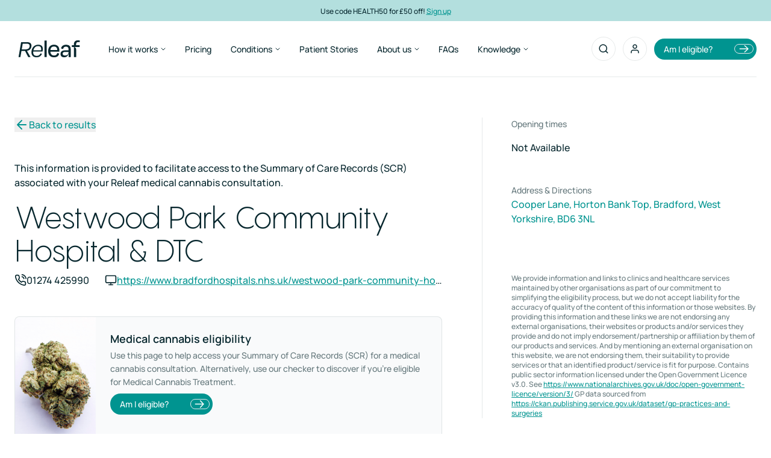

--- FILE ---
content_type: text/html
request_url: https://releaf.co.uk/gp-practice/westwood-park-community-hospital-dtc
body_size: 47113
content:
<!DOCTYPE html><html lang="en" class="overflow-auto"> <head><link rel="icon" href="/images/icons/light/favicon.ico"/><link rel="icon" type="image/png" sizes="32x32" href="/images/icons/light/favicon-32x32.png"/><link rel="icon" type="image/png" sizes="16x16" href="/images/icons/light/favicon-16x16.png"/><meta charset="UTF-8"><link rel="manifest" href="/site.webmanifest"><link rel="mask-icon" href="/images/icons/light/safari-pinned-tab.svg?react" color="#5bbad5"><meta name="msapplication-TileColor" content="#009490"><meta name="theme-color" content="#ffffff"><meta name="viewport" content="width=device-width, initial-scale=1.0 minimum-scale=1.0"><link rel="preconnect" href="https://dev.visualwebsiteoptimizer.com"><title>Westwood Park Community Hospital & DTC, Bradford | Medical Cannabis | Releaf UK</title><link rel="canonical" href="https://releaf.co.uk/gp-practice/westwood-park-community-hospital-dtc"><meta name="description" content="Information about Westwood Park Community Hospital &#38; DTC in Bradford to assist you with access to your SCR and medical cannabis eligibility check."><meta name="robots" content="index, follow"><meta property="og:title" content="Westwood Park Community Hospital &#38; DTC, Bradford | Medical Cannabis"><meta property="og:type" content="website"><meta property="og:image" content><meta property="og:url" content="https://releaf.co.uk/gp-practice/westwood-park-community-hospital-dtc"><meta property="og:locale" content="en_GB"><meta property="og:site_name" content="Releaf"><meta property="og:image:url" content><meta property="og:image:alt" content="Releaf UK"><meta name="twitter:card" content="summary_large_image"><meta name="twitter:site" content="@releaf_uk"><meta name="twitter:title" content="Westwood Park Community Hospital &#38; DTC, Bradford | Medical Cannabis"><meta name="twitter:image:alt" content="Westwood Park Community Hospital &#38; DTC, Bradford | Medical Cannabis"><meta name="twitter:description" content="Information about Westwood Park Community Hospital &#38; DTC in Bradford to assist you with access to your SCR and medical cannabis eligibility check."><meta name="twitter:creator" content="@releaf_uk"><script type="text/javascript">
  (function(c,l,a,r,i,t,y){
    c[a]=c[a]||function(){(c[a].q=c[a].q||[]).push(arguments)};
    t=l.createElement(r);t.async=1;t.src="https://www.clarity.ms/tag/"+i;
    y=l.getElementsByTagName(r)[0];y.parentNode.insertBefore(t,y);
  })(window, document, "clarity", "script", "tzivmuzx7w");
</script><link rel="stylesheet" href="/_astro/index.DgM3np3L.css">
<link rel="stylesheet" href="/_astro/index.eFQE7_MR.css">
<link rel="stylesheet" href="/_astro/index.BpVPM7wN.css">
<link rel="stylesheet" href="/_astro/index.C8Y9swMW.css">
<style>._component_wrapper_1m3yc_1{display:flex;flex-shrink:0;align-items:center;justify-content:center}._button_1yxk3_1{display:inline-flex!important;height:-moz-fit-content!important;height:fit-content!important;min-height:0!important;width:-moz-fit-content!important;width:fit-content!important;min-width:0!important;flex-shrink:0!important;-webkit-user-select:none!important;-moz-user-select:none!important;user-select:none!important;align-items:center!important;gap:8px!important;overflow:hidden!important;border-radius:0!important;border-color:transparent!important;background-color:transparent!important;padding:0!important;font-family:Manrope,sans-serif!important;outline:2px solid transparent!important;outline-offset:2px!important;max-width:100%}._button_1yxk3_1[data-hover=true]{cursor:pointer!important;opacity:.8!important}._button_1yxk3_1[data-disabled=true]{cursor:default!important;opacity:.5!important}._button_1yxk3_1 [aria-label=Loading]{gap:8px!important}._button_1yxk3_1 [aria-label=Loading] div{height:1.25rem!important;width:1.25rem!important}._button__full_width_1yxk3_17{width:100%!important}._button_content__start_1yxk3_20{justify-content:flex-start!important}._button_content__center_1yxk3_23{justify-content:center!important}._button_content__end_1yxk3_26{justify-content:flex-end!important}._button_content__space_between_1yxk3_29{justify-content:space-between!important}._text_wrapper_1yxk3_33{overflow:hidden;text-overflow:ellipsis;white-space:nowrap}
</style></head> <body class="font-family-secondary">   <div class="flex min-h-screen flex-col overflow-clip"> <style>astro-island,astro-slot,astro-static-slot{display:contents}</style><script>(()=>{var e=async t=>{await(await t())()};(self.Astro||(self.Astro={})).load=e;window.dispatchEvent(new Event("astro:load"));})();;(()=>{var A=Object.defineProperty;var g=(i,o,a)=>o in i?A(i,o,{enumerable:!0,configurable:!0,writable:!0,value:a}):i[o]=a;var d=(i,o,a)=>g(i,typeof o!="symbol"?o+"":o,a);{let i={0:t=>m(t),1:t=>a(t),2:t=>new RegExp(t),3:t=>new Date(t),4:t=>new Map(a(t)),5:t=>new Set(a(t)),6:t=>BigInt(t),7:t=>new URL(t),8:t=>new Uint8Array(t),9:t=>new Uint16Array(t),10:t=>new Uint32Array(t),11:t=>1/0*t},o=t=>{let[l,e]=t;return l in i?i[l](e):void 0},a=t=>t.map(o),m=t=>typeof t!="object"||t===null?t:Object.fromEntries(Object.entries(t).map(([l,e])=>[l,o(e)]));class y extends HTMLElement{constructor(){super(...arguments);d(this,"Component");d(this,"hydrator");d(this,"hydrate",async()=>{var b;if(!this.hydrator||!this.isConnected)return;let e=(b=this.parentElement)==null?void 0:b.closest("astro-island[ssr]");if(e){e.addEventListener("astro:hydrate",this.hydrate,{once:!0});return}let c=this.querySelectorAll("astro-slot"),n={},h=this.querySelectorAll("template[data-astro-template]");for(let r of h){let s=r.closest(this.tagName);s!=null&&s.isSameNode(this)&&(n[r.getAttribute("data-astro-template")||"default"]=r.innerHTML,r.remove())}for(let r of c){let s=r.closest(this.tagName);s!=null&&s.isSameNode(this)&&(n[r.getAttribute("name")||"default"]=r.innerHTML)}let p;try{p=this.hasAttribute("props")?m(JSON.parse(this.getAttribute("props"))):{}}catch(r){let s=this.getAttribute("component-url")||"<unknown>",v=this.getAttribute("component-export");throw v&&(s+=` (export ${v})`),console.error(`[hydrate] Error parsing props for component ${s}`,this.getAttribute("props"),r),r}let u;await this.hydrator(this)(this.Component,p,n,{client:this.getAttribute("client")}),this.removeAttribute("ssr"),this.dispatchEvent(new CustomEvent("astro:hydrate"))});d(this,"unmount",()=>{this.isConnected||this.dispatchEvent(new CustomEvent("astro:unmount"))})}disconnectedCallback(){document.removeEventListener("astro:after-swap",this.unmount),document.addEventListener("astro:after-swap",this.unmount,{once:!0})}connectedCallback(){if(!this.hasAttribute("await-children")||document.readyState==="interactive"||document.readyState==="complete")this.childrenConnectedCallback();else{let e=()=>{document.removeEventListener("DOMContentLoaded",e),c.disconnect(),this.childrenConnectedCallback()},c=new MutationObserver(()=>{var n;((n=this.lastChild)==null?void 0:n.nodeType)===Node.COMMENT_NODE&&this.lastChild.nodeValue==="astro:end"&&(this.lastChild.remove(),e())});c.observe(this,{childList:!0}),document.addEventListener("DOMContentLoaded",e)}}async childrenConnectedCallback(){let e=this.getAttribute("before-hydration-url");e&&await import(e),this.start()}async start(){let e=JSON.parse(this.getAttribute("opts")),c=this.getAttribute("client");if(Astro[c]===void 0){window.addEventListener(`astro:${c}`,()=>this.start(),{once:!0});return}try{await Astro[c](async()=>{let n=this.getAttribute("renderer-url"),[h,{default:p}]=await Promise.all([import(this.getAttribute("component-url")),n?import(n):()=>()=>{}]),u=this.getAttribute("component-export")||"default";if(!u.includes("."))this.Component=h[u];else{this.Component=h;for(let f of u.split("."))this.Component=this.Component[f]}return this.hydrator=p,this.hydrate},e,this)}catch(n){console.error(`[astro-island] Error hydrating ${this.getAttribute("component-url")}`,n)}}attributeChangedCallback(){this.hydrate()}}d(y,"observedAttributes",["props"]),customElements.get("astro-island")||customElements.define("astro-island",y)}})();</script><astro-island uid="Z1dam7P" prefix="r27" component-url="/_astro/HeaderCard.DaJjJKhm.js" component-export="HeaderCard" renderer-url="/_astro/client.DnCBNVsy.js" props="{&quot;isDarkHeader&quot;:[0],&quot;conditions&quot;:[1,[[0,{&quot;id&quot;:[0,&quot;K-PPR-WjQuWCYbmfnoXKmQ&quot;],&quot;conditionName&quot;:[0,&quot;Chronic Pain&quot;],&quot;seeAllLinkPath&quot;:[0,&quot;/pain&quot;],&quot;icon&quot;:[0,{&quot;url&quot;:[0,&quot;https://www.datocms-assets.com/77923/1701791879-condition-2.svg&quot;],&quot;alt&quot;:[0,null]}],&quot;iconColor&quot;:[0,&quot;#E53E51&quot;],&quot;subconditions&quot;:[1,[[0,{&quot;id&quot;:[0,&quot;bWEKwEBYRcWsHDLlD207oQ&quot;],&quot;name&quot;:[0,&quot;Arthritis&quot;],&quot;link&quot;:[0,{&quot;id&quot;:[0,&quot;LkNwdr0QRNWoknp_t8HGpA&quot;],&quot;slug&quot;:[0,&quot;arthritis-medical-cannabis-treatment-uk&quot;],&quot;condition&quot;:[0,{&quot;slug&quot;:[0,&quot;pain&quot;]}]}]}],[0,{&quot;id&quot;:[0,&quot;EL12mOQISiO5uhqq1Fnx3w&quot;],&quot;name&quot;:[0,&quot;Ankylosing Spondylitis&quot;],&quot;link&quot;:[0,{&quot;id&quot;:[0,&quot;FHyD_C_gSMu2pCzBeAVyyQ&quot;],&quot;slug&quot;:[0,&quot;ankylosing-spondylitis-medical-cannabis-treatment-uk&quot;],&quot;condition&quot;:[0,{&quot;slug&quot;:[0,&quot;pain&quot;]}]}]}],[0,{&quot;id&quot;:[0,&quot;ShGN5u_mT1y0PuUwC_bDMA&quot;],&quot;name&quot;:[0,&quot;Pain&quot;],&quot;link&quot;:[0,{&quot;id&quot;:[0,&quot;dYt8OVTQRGicGfjiL-qz7g&quot;],&quot;slug&quot;:[0,&quot;pain-medical-cannabis-treatment-uk&quot;],&quot;condition&quot;:[0,{&quot;slug&quot;:[0,&quot;pain&quot;]}]}]}],[0,{&quot;id&quot;:[0,&quot;FACRP5HBRFedxhQNfrTrPw&quot;],&quot;name&quot;:[0,&quot;Chronic Obstructive Pulmonary Disease&quot;],&quot;link&quot;:[0,{&quot;id&quot;:[0,&quot;RvDTxkxDSguQEDCNYGLmKg&quot;],&quot;slug&quot;:[0,&quot;copd-medical-cannabis-treatment-uk&quot;],&quot;condition&quot;:[0,{&quot;slug&quot;:[0,&quot;pain&quot;]}]}]}],[0,{&quot;id&quot;:[0,&quot;DEKW_6x4QEGtImZqYQlGDA&quot;],&quot;name&quot;:[0,&quot;Cluster Headache&quot;],&quot;link&quot;:[0,{&quot;id&quot;:[0,&quot;Cr4XqdxRQPya8Hr7cUniUQ&quot;],&quot;slug&quot;:[0,&quot;cluster-headaches-medical-cannabis-treatment-uk&quot;],&quot;condition&quot;:[0,{&quot;slug&quot;:[0,&quot;pain&quot;]}]}]}],[0,{&quot;id&quot;:[0,&quot;LLC8O3qOQqabbThJB3qSxQ&quot;],&quot;name&quot;:[0,&quot;Complex Regional Pain Syndrome&quot;],&quot;link&quot;:[0,{&quot;id&quot;:[0,&quot;EchxBjG9RMONUH73nq745Q&quot;],&quot;slug&quot;:[0,&quot;complex-regional-pain-syndrome-medical-cannabis-treatment&quot;],&quot;condition&quot;:[0,{&quot;slug&quot;:[0,&quot;pain&quot;]}]}]}],[0,{&quot;id&quot;:[0,&quot;OMKdNXO6RNCMOafc6buEAA&quot;],&quot;name&quot;:[0,&quot;Lower Back Pain&quot;],&quot;link&quot;:[0,{&quot;id&quot;:[0,&quot;YbvQumeJRgeKoe1IOZUmyg&quot;],&quot;slug&quot;:[0,&quot;lower-back-pain-medical-cannabis-treatment-uk&quot;],&quot;condition&quot;:[0,{&quot;slug&quot;:[0,&quot;pain&quot;]}]}]}],[0,{&quot;id&quot;:[0,&quot;bFVNSDGOS5-ah-doYy9YtQ&quot;],&quot;name&quot;:[0,&quot;Migraines&quot;],&quot;link&quot;:[0,{&quot;id&quot;:[0,&quot;fY4Qsuc2R1-TyATQ4zofaw&quot;],&quot;slug&quot;:[0,&quot;migraines-medical-cannabis-treatment-uk&quot;],&quot;condition&quot;:[0,{&quot;slug&quot;:[0,&quot;pain&quot;]}]}]}],[0,{&quot;id&quot;:[0,&quot;WD8BZ0i3Sfinfa6Kwn-9Qw&quot;],&quot;name&quot;:[0,&quot;Ehlers Danlos Syndrome&quot;],&quot;link&quot;:[0,{&quot;id&quot;:[0,&quot;DG_ZpoGTSiipYERasTsC2g&quot;],&quot;slug&quot;:[0,&quot;ehlers-danlos-syndromes-medical-cannabis-treatment-uk&quot;],&quot;condition&quot;:[0,{&quot;slug&quot;:[0,&quot;pain&quot;]}]}]}],[0,{&quot;id&quot;:[0,&quot;GMSoSgKXTziJQXoCrEMwKA&quot;],&quot;name&quot;:[0,&quot;Endometriosis&quot;],&quot;link&quot;:[0,{&quot;id&quot;:[0,&quot;HFuZUzuSQvWqAndM7SZwDg&quot;],&quot;slug&quot;:[0,&quot;endometriosis-medical-cannabis-treatment-uk&quot;],&quot;condition&quot;:[0,{&quot;slug&quot;:[0,&quot;pain&quot;]}]}]}],[0,{&quot;id&quot;:[0,&quot;H7x-KHD_Ro-yZypOeMPJsA&quot;],&quot;name&quot;:[0,&quot;Fibromyalgia&quot;],&quot;link&quot;:[0,{&quot;id&quot;:[0,&quot;PBi5tVzrQ_iWGGv3XU4QKQ&quot;],&quot;slug&quot;:[0,&quot;fibromyalgia-medical-cannabis-treatment-uk&quot;],&quot;condition&quot;:[0,{&quot;slug&quot;:[0,&quot;pain&quot;]}]}]}],[0,{&quot;id&quot;:[0,&quot;eDfPL131QvWGPE1zuxZxEQ&quot;],&quot;name&quot;:[0,&quot;Myalgic Encephalomyelitis&quot;],&quot;link&quot;:[0,{&quot;id&quot;:[0,&quot;LzlwahepSz6aj4VW5L86Aw&quot;],&quot;slug&quot;:[0,&quot;myalgic-encephalomyelitis-medical-cannabis-treatment-uk&quot;],&quot;condition&quot;:[0,{&quot;slug&quot;:[0,&quot;pain&quot;]}]}]}],[0,{&quot;id&quot;:[0,&quot;Rcqyf6dKQZiuM58pIbCCDQ&quot;],&quot;name&quot;:[0,&quot;Headaches&quot;],&quot;link&quot;:[0,{&quot;id&quot;:[0,&quot;fEqvs4BeQoy_wzwn7KKaKA&quot;],&quot;slug&quot;:[0,&quot;headaches-medical-cannabis-treatment-uk&quot;],&quot;condition&quot;:[0,{&quot;slug&quot;:[0,&quot;pain&quot;]}]}]}],[0,{&quot;id&quot;:[0,&quot;fErfeDhtQfGNe6tjU0zYhg&quot;],&quot;name&quot;:[0,&quot;Psoriasis&quot;],&quot;link&quot;:[0,{&quot;id&quot;:[0,&quot;LMSOHfmhSUyVpdBZlxurAA&quot;],&quot;slug&quot;:[0,&quot;psoriasis-medical-cannabis-treatment-uk&quot;],&quot;condition&quot;:[0,{&quot;slug&quot;:[0,&quot;pain&quot;]}]}]}],[0,{&quot;id&quot;:[0,&quot;OsBxc6eLRSCEGCf_yeU06g&quot;],&quot;name&quot;:[0,&quot;Restless legs syndrome&quot;],&quot;link&quot;:[0,{&quot;id&quot;:[0,&quot;D2BRgnS9RCytQNKoK_fbwg&quot;],&quot;slug&quot;:[0,&quot;restless-legs-syndrome-medical-cannabis-treatment-uk&quot;],&quot;condition&quot;:[0,{&quot;slug&quot;:[0,&quot;pain&quot;]}]}]}],[0,{&quot;id&quot;:[0,&quot;drrz3nURRUyLjtnh3AT0sA&quot;],&quot;name&quot;:[0,&quot;Sciatica&quot;],&quot;link&quot;:[0,{&quot;id&quot;:[0,&quot;fQfyxSZuT0emLgJBOELerw&quot;],&quot;slug&quot;:[0,&quot;sciatica-medical-cannabis-treatment-uk&quot;],&quot;condition&quot;:[0,{&quot;slug&quot;:[0,&quot;pain&quot;]}]}]}],[0,{&quot;id&quot;:[0,&quot;CN8T9-xeRDaMEcY67l8TKA&quot;],&quot;name&quot;:[0,&quot;Trigeminal Neuralgia&quot;],&quot;link&quot;:[0,{&quot;id&quot;:[0,&quot;OkjEUoCoQ_WHQXqpccohwA&quot;],&quot;slug&quot;:[0,&quot;trigeminal-neuralgia-medical-cannabis-treatment-uk&quot;],&quot;condition&quot;:[0,{&quot;slug&quot;:[0,&quot;pain&quot;]}]}]}],[0,{&quot;id&quot;:[0,&quot;QVy2D5FpTp-kmM61j4QVjg&quot;],&quot;name&quot;:[0,&quot;Eczema&quot;],&quot;link&quot;:[0,{&quot;id&quot;:[0,&quot;MkuSRu-DSQCSCfQDAC5MIg&quot;],&quot;slug&quot;:[0,&quot;eczema-medical-cannabis-treatment-uk&quot;],&quot;condition&quot;:[0,{&quot;slug&quot;:[0,&quot;pain&quot;]}]}]}],[0,{&quot;id&quot;:[0,&quot;QPv0rChgQPuisJb8QOhG3g&quot;],&quot;name&quot;:[0,&quot;Spondylolisthesis &quot;],&quot;link&quot;:[0,{&quot;id&quot;:[0,&quot;ORxFxujzQ8mwR5RjZZR4LQ&quot;],&quot;slug&quot;:[0,&quot;spondylolisthesis-medical-cannabis-treatment-uk&quot;],&quot;condition&quot;:[0,{&quot;slug&quot;:[0,&quot;pain&quot;]}]}]}],[0,{&quot;id&quot;:[0,&quot;Ih8bRdjqROagbABTLD560A&quot;],&quot;name&quot;:[0,&quot;HIV&quot;],&quot;link&quot;:[0,{&quot;id&quot;:[0,&quot;ER5XgzhxRjSklEHu7tQ5UA&quot;],&quot;slug&quot;:[0,&quot;hiv-medical-cannabis-treatment-uk&quot;],&quot;condition&quot;:[0,{&quot;slug&quot;:[0,&quot;pain&quot;]}]}]}]]]}],[0,{&quot;id&quot;:[0,&quot;c74QqwCeRSijoVWqf1Ep5g&quot;],&quot;conditionName&quot;:[0,&quot;Mental Health &quot;],&quot;seeAllLinkPath&quot;:[0,&quot;/psychiatric&quot;],&quot;icon&quot;:[0,{&quot;url&quot;:[0,&quot;https://www.datocms-assets.com/77923/1701791845-condition-3.svg&quot;],&quot;alt&quot;:[0,null]}],&quot;iconColor&quot;:[0,&quot;#E8B78A&quot;],&quot;subconditions&quot;:[1,[[0,{&quot;id&quot;:[0,&quot;S7I_4ftXTRy_hET7BRq5_A&quot;],&quot;name&quot;:[0,&quot;Anorexia&quot;],&quot;link&quot;:[0,{&quot;id&quot;:[0,&quot;apG0xtc2S4iB2zSy08pP0A&quot;],&quot;slug&quot;:[0,&quot;anorexia-nervosa-medical-cannabis-treatment-uk&quot;],&quot;condition&quot;:[0,{&quot;slug&quot;:[0,&quot;psychiatric&quot;]}]}]}],[0,{&quot;id&quot;:[0,&quot;WcUXvNjzQ96BF1WiFo0wPA&quot;],&quot;name&quot;:[0,&quot;Anxiety&quot;],&quot;link&quot;:[0,{&quot;id&quot;:[0,&quot;MMbSpdNsRn2-UoJbYi-pfQ&quot;],&quot;slug&quot;:[0,&quot;anxiety-medical-cannabis-treatment-uk&quot;],&quot;condition&quot;:[0,{&quot;slug&quot;:[0,&quot;psychiatric&quot;]}]}]}],[0,{&quot;id&quot;:[0,&quot;Gagc40biSEG3R-Iz9B3C-A&quot;],&quot;name&quot;:[0,&quot;Depression&quot;],&quot;link&quot;:[0,{&quot;id&quot;:[0,&quot;RVn3xrwvSRK78GiM7ICuPQ&quot;],&quot;slug&quot;:[0,&quot;depression-medical-cannabis-treatment-uk&quot;],&quot;condition&quot;:[0,{&quot;slug&quot;:[0,&quot;psychiatric&quot;]}]}]}],[0,{&quot;id&quot;:[0,&quot;UZx2optDTay0p1KlwTDp6w&quot;],&quot;name&quot;:[0,&quot;Mood Disorder&quot;],&quot;link&quot;:[0,{&quot;id&quot;:[0,&quot;NGEJ-ZQlQ86dzPSfmuOGjQ&quot;],&quot;slug&quot;:[0,&quot;mood-disorders-medical-cannabis-treatment-uk&quot;],&quot;condition&quot;:[0,{&quot;slug&quot;:[0,&quot;psychiatric&quot;]}]}]}],[0,{&quot;id&quot;:[0,&quot;a8vW4WIkST6wpIQgM_KzDg&quot;],&quot;name&quot;:[0,&quot;Obsessive-Compulsive Disorder (OCD)&quot;],&quot;link&quot;:[0,{&quot;id&quot;:[0,&quot;dtpyCx9JSXKyyccIFMjnAg&quot;],&quot;slug&quot;:[0,&quot;ocd-medical-cannabis-treatment-uk&quot;],&quot;condition&quot;:[0,{&quot;slug&quot;:[0,&quot;psychiatric&quot;]}]}]}],[0,{&quot;id&quot;:[0,&quot;VzDxHyr_T4Crv5T4NQdTnw&quot;],&quot;name&quot;:[0,&quot;Post-Traumatic Stress Disorder (PTSD)&quot;],&quot;link&quot;:[0,{&quot;id&quot;:[0,&quot;MV106quaTmGYWwlXxgrl3Q&quot;],&quot;slug&quot;:[0,&quot;ptsd-medical-cannabis-treatment-uk&quot;],&quot;condition&quot;:[0,{&quot;slug&quot;:[0,&quot;psychiatric&quot;]}]}]}]]]}],[0,{&quot;id&quot;:[0,&quot;Kzul0LpHQ2exfpQSZvkk5w&quot;],&quot;conditionName&quot;:[0,&quot;Sleeping Disorders&quot;],&quot;seeAllLinkPath&quot;:[0,&quot;/sleep-disorders&quot;],&quot;icon&quot;:[0,{&quot;url&quot;:[0,&quot;https://www.datocms-assets.com/77923/1701791861-condition.svg&quot;],&quot;alt&quot;:[0,null]}],&quot;iconColor&quot;:[0,&quot;#57B6B2&quot;],&quot;subconditions&quot;:[1,[[0,{&quot;id&quot;:[0,&quot;LzQSeslLQTa217MIZmqx0w&quot;],&quot;name&quot;:[0,&quot;Insomnia&quot;],&quot;link&quot;:[0,{&quot;id&quot;:[0,&quot;LNOo9x2GTpCalPQOuyW0bA&quot;],&quot;slug&quot;:[0,&quot;insomnia-medical-cannabis-treatment-uk&quot;],&quot;condition&quot;:[0,{&quot;slug&quot;:[0,&quot;sleep-disorders&quot;]}]}]}],[0,{&quot;id&quot;:[0,&quot;fVrJHqS6SzG35saH11IkdQ&quot;],&quot;name&quot;:[0,&quot;Sleep Disorder&quot;],&quot;link&quot;:[0,{&quot;id&quot;:[0,&quot;QBZ4CiH1QJuLv4UO1VF8nA&quot;],&quot;slug&quot;:[0,&quot;sleep-disorder-medical-cannabis-treatment-uk&quot;],&quot;condition&quot;:[0,{&quot;slug&quot;:[0,&quot;sleep-disorders&quot;]}]}]}],[0,{&quot;id&quot;:[0,&quot;ZmOO7D8NQBWxjo7HdgDA1A&quot;],&quot;name&quot;:[0,&quot;Narcolepsy&quot;],&quot;link&quot;:[0,null]}],[0,{&quot;id&quot;:[0,&quot;Y_QoViXQSR2VZDSI2tcQUg&quot;],&quot;name&quot;:[0,&quot;Restless Legs Syndrome&quot;],&quot;link&quot;:[0,null]}],[0,{&quot;id&quot;:[0,&quot;Vv4nfdx6Q02caZUZl7ZAxA&quot;],&quot;name&quot;:[0,&quot;Nightmare Disorder&quot;],&quot;link&quot;:[0,null]}],[0,{&quot;id&quot;:[0,&quot;AubZ6VMcTRq6CeDFGaa43g&quot;],&quot;name&quot;:[0,&quot;Sleepwalking&quot;],&quot;link&quot;:[0,null]}]]]}],[0,{&quot;id&quot;:[0,&quot;Si95kGxjTxCadpzs_ptYjg&quot;],&quot;conditionName&quot;:[0,&quot;Neurological&quot;],&quot;seeAllLinkPath&quot;:[0,&quot;/neurological&quot;],&quot;icon&quot;:[0,{&quot;url&quot;:[0,&quot;https://www.datocms-assets.com/77923/1702985554-neurological-icon.svg&quot;],&quot;alt&quot;:[0,null]}],&quot;iconColor&quot;:[0,&quot;#FFD040&quot;],&quot;subconditions&quot;:[1,[[0,{&quot;id&quot;:[0,&quot;K3imV7a4QuqsPNn4bCyDPA&quot;],&quot;name&quot;:[0,&quot;ADHD&quot;],&quot;link&quot;:[0,{&quot;id&quot;:[0,&quot;ZsERWESNRbKUoBe5kk52Ng&quot;],&quot;slug&quot;:[0,&quot;adhd-medical-cannabis-treatment-uk&quot;],&quot;condition&quot;:[0,{&quot;slug&quot;:[0,&quot;neurological&quot;]}]}]}],[0,{&quot;id&quot;:[0,&quot;Xx4XHztPRsWyC003I3QzYw&quot;],&quot;name&quot;:[0,&quot;Epilepsy&quot;],&quot;link&quot;:[0,{&quot;id&quot;:[0,&quot;VkVlYAxDSCmB-7V-cK4kxA&quot;],&quot;slug&quot;:[0,&quot;epilepsy-medical-cannabis-treatment-uk&quot;],&quot;condition&quot;:[0,{&quot;slug&quot;:[0,&quot;neurological&quot;]}]}]}],[0,{&quot;id&quot;:[0,&quot;Yd8IfAVXTIqiMwIsA0c8lw&quot;],&quot;name&quot;:[0,&quot;Movement Disorders&quot;],&quot;link&quot;:[0,{&quot;id&quot;:[0,&quot;HuYkkx1WStygXYcpH4kpVA&quot;],&quot;slug&quot;:[0,&quot;movement-disorders-medical-cannabis-treatment-uk&quot;],&quot;condition&quot;:[0,{&quot;slug&quot;:[0,&quot;neurological&quot;]}]}]}],[0,{&quot;id&quot;:[0,&quot;cAHdic2PRjel5qq9lpKvJQ&quot;],&quot;name&quot;:[0,&quot;Multiple Sclerosis (MS)&quot;],&quot;link&quot;:[0,{&quot;id&quot;:[0,&quot;SPJKTNvFTCKQGjyZHispzw&quot;],&quot;slug&quot;:[0,&quot;multiple-sclerosis-medical-cannabis-treatment-uk&quot;],&quot;condition&quot;:[0,{&quot;slug&quot;:[0,&quot;neurological&quot;]}]}]}],[0,{&quot;id&quot;:[0,&quot;G7tlbXanRJiIXM9dSUFbOg&quot;],&quot;name&quot;:[0,&quot;Parkinson&#39;s Disease&quot;],&quot;link&quot;:[0,{&quot;id&quot;:[0,&quot;Kr6Set2UQ1u0D_TjCuVzGg&quot;],&quot;slug&quot;:[0,&quot;parkinsons-disease-medical-cannabis-treatment-uk&quot;],&quot;condition&quot;:[0,{&quot;slug&quot;:[0,&quot;neurological&quot;]}]}]}],[0,{&quot;id&quot;:[0,&quot;c41F3MeMS9-WPHyjEXvwhw&quot;],&quot;name&quot;:[0,&quot;Dementia&quot;],&quot;link&quot;:[0,{&quot;id&quot;:[0,&quot;IkcIxgGRT6mv55aBluzeqw&quot;],&quot;slug&quot;:[0,&quot;dementia-medical-cannabis-treatment-uk&quot;],&quot;condition&quot;:[0,{&quot;slug&quot;:[0,&quot;neurological&quot;]}]}]}],[0,{&quot;id&quot;:[0,&quot;OHkxjgRTSr6AC-RKcsAzLQ&quot;],&quot;name&quot;:[0,&quot;Dystonia&quot;],&quot;link&quot;:[0,{&quot;id&quot;:[0,&quot;Ddx8x0fkSeayKd8x4DG4EQ&quot;],&quot;slug&quot;:[0,&quot;dystonia-medical-cannabis-treatment-uk&quot;],&quot;condition&quot;:[0,{&quot;slug&quot;:[0,&quot;neurological&quot;]}]}]}],[0,{&quot;id&quot;:[0,&quot;aTJxqSOwQLagw4aZ8qzkPQ&quot;],&quot;name&quot;:[0,&quot;Meralgia Paresthetica&quot;],&quot;link&quot;:[0,{&quot;id&quot;:[0,&quot;AxCx74HvTpWvlogjk_Axdw&quot;],&quot;slug&quot;:[0,&quot;meralgia-paresthetica-medical-cannabis-treatment-uk&quot;],&quot;condition&quot;:[0,{&quot;slug&quot;:[0,&quot;neurological&quot;]}]}]}],[0,{&quot;id&quot;:[0,&quot;RBB9n9a8R3yDLMn1o5ZH-A&quot;],&quot;name&quot;:[0,&quot;Neuropathic Pain&quot;],&quot;link&quot;:[0,{&quot;id&quot;:[0,&quot;AZxO2lg3TGuWud92jLlmOA&quot;],&quot;slug&quot;:[0,&quot;neuropathic-pain-medical-cannabis-treatment-uk&quot;],&quot;condition&quot;:[0,{&quot;slug&quot;:[0,&quot;neurological&quot;]}]}]}],[0,{&quot;id&quot;:[0,&quot;J61W45jrQDSHyG3zyidYJQ&quot;],&quot;name&quot;:[0,&quot;Peripheral Neuropathy&quot;],&quot;link&quot;:[0,{&quot;id&quot;:[0,&quot;cf8JZ032SeSm9R7Lks64xQ&quot;],&quot;slug&quot;:[0,&quot;peripheral-neuropathy-medical-cannabis-treatment-uk&quot;],&quot;condition&quot;:[0,{&quot;slug&quot;:[0,&quot;neurological&quot;]}]}]}],[0,{&quot;id&quot;:[0,&quot;a8J30DTzSBy4wsY92T7bZQ&quot;],&quot;name&quot;:[0,&quot;Seizure Management&quot;],&quot;link&quot;:[0,{&quot;id&quot;:[0,&quot;PGLGXHrhQHmM6krhaLRiuA&quot;],&quot;slug&quot;:[0,&quot;seizure-management-medical-cannabis-treatment-uk&quot;],&quot;condition&quot;:[0,{&quot;slug&quot;:[0,&quot;neurological&quot;]}]}]}],[0,{&quot;id&quot;:[0,&quot;K8hyL0v7S4K7ArOJBfh5CA&quot;],&quot;name&quot;:[0,&quot;Spasticity&quot;],&quot;link&quot;:[0,{&quot;id&quot;:[0,&quot;GHid25KXQwyXPwjJyzulKg&quot;],&quot;slug&quot;:[0,&quot;spasticity-medical-cannabis-treatment-uk&quot;],&quot;condition&quot;:[0,{&quot;slug&quot;:[0,&quot;neurological&quot;]}]}]}],[0,{&quot;id&quot;:[0,&quot;OEULCj1MRFuyw5kwMwu9vA&quot;],&quot;name&quot;:[0,&quot;Tourette&#39;s Syndrome&quot;],&quot;link&quot;:[0,{&quot;id&quot;:[0,&quot;JbuO7Gv5QFSZF5nYBdP_UQ&quot;],&quot;slug&quot;:[0,&quot;tourettes-syndrome-medical-cannabis-treatment-uk&quot;],&quot;condition&quot;:[0,{&quot;slug&quot;:[0,&quot;neurological&quot;]}]}]}],[0,{&quot;id&quot;:[0,&quot;dfQLq1wbSMSApaE7M291sw&quot;],&quot;name&quot;:[0,&quot;Tremor&quot;],&quot;link&quot;:[0,{&quot;id&quot;:[0,&quot;YW59OPeTRB-FoCzhdNhmgQ&quot;],&quot;slug&quot;:[0,&quot;tremors-medical-cannabis-treatment-uk&quot;],&quot;condition&quot;:[0,{&quot;slug&quot;:[0,&quot;neurological&quot;]}]}]}],[0,{&quot;id&quot;:[0,&quot;RpgHNiuJRy2swYCr-qqulQ&quot;],&quot;name&quot;:[0,&quot;Attention-deficit disorder (ADD)&quot;],&quot;link&quot;:[0,{&quot;id&quot;:[0,&quot;HWAG1MDxSZqSUzDU9d8-Og&quot;],&quot;slug&quot;:[0,&quot;add-medical-cannabis-treatment-uk&quot;],&quot;condition&quot;:[0,{&quot;slug&quot;:[0,&quot;neurological&quot;]}]}]}],[0,{&quot;id&quot;:[0,&quot;aRo2mBGAQU-GfKuvIgANKw&quot;],&quot;name&quot;:[0,&quot;Autism&quot;],&quot;link&quot;:[0,{&quot;id&quot;:[0,&quot;ZgkjE2nISw6dYfo4-82ODg&quot;],&quot;slug&quot;:[0,&quot;autism-medical-cannabis-treatment-uk&quot;],&quot;condition&quot;:[0,{&quot;slug&quot;:[0,&quot;neurological&quot;]}]}]}],[0,{&quot;id&quot;:[0,&quot;EmAILeZHROmN90YrIhqneg&quot;],&quot;name&quot;:[0,&quot;Functional Neurological Disorder&quot;],&quot;link&quot;:[0,{&quot;id&quot;:[0,&quot;X5CTaVJESnuN2qUP0DRSDA&quot;],&quot;slug&quot;:[0,&quot;functional-neurological-disorder-medical-cannabis-treatment-uk&quot;],&quot;condition&quot;:[0,{&quot;slug&quot;:[0,&quot;neurological&quot;]}]}]}],[0,{&quot;id&quot;:[0,&quot;NWQJFhYGQw-uZ2iQ3fxbQw&quot;],&quot;name&quot;:[0,&quot;Alzheimer’s Disease&quot;],&quot;link&quot;:[0,{&quot;id&quot;:[0,&quot;IAWd4rkFQeKoAV6MEf1VgQ&quot;],&quot;slug&quot;:[0,&quot;alzheimers-disease-medical-cannabis-treatment-uk&quot;],&quot;condition&quot;:[0,{&quot;slug&quot;:[0,&quot;neurological&quot;]}]}]}],[0,{&quot;id&quot;:[0,&quot;Gm0dtc94QMGmt8BLTuVHcQ&quot;],&quot;name&quot;:[0,&quot;Motor Neurone Disease&quot;],&quot;link&quot;:[0,{&quot;id&quot;:[0,&quot;PezBjrofShGmYC-3zPSd6w&quot;],&quot;slug&quot;:[0,&quot;motor-neurone-disease-medical-cannabis-treatment-uk&quot;],&quot;condition&quot;:[0,{&quot;slug&quot;:[0,&quot;neurological&quot;]}]}]}]]]}],[0,{&quot;id&quot;:[0,&quot;LIQQSpUcQQqEcZdAlqPwyA&quot;],&quot;conditionName&quot;:[0,&quot;Women&#39;s Health&quot;],&quot;seeAllLinkPath&quot;:[0,&quot;/womens-health&quot;],&quot;icon&quot;:[0,{&quot;url&quot;:[0,&quot;https://www.datocms-assets.com/77923/1716192991-female.svg&quot;],&quot;alt&quot;:[0,null]}],&quot;iconColor&quot;:[0,&quot;#E53E51&quot;],&quot;subconditions&quot;:[1,[[0,{&quot;id&quot;:[0,&quot;Om0E8KAqTce5jySTxoMqgA&quot;],&quot;name&quot;:[0,&quot;Endometriosis&quot;],&quot;link&quot;:[0,{&quot;id&quot;:[0,&quot;HFuZUzuSQvWqAndM7SZwDg&quot;],&quot;slug&quot;:[0,&quot;endometriosis-medical-cannabis-treatment-uk&quot;],&quot;condition&quot;:[0,{&quot;slug&quot;:[0,&quot;pain&quot;]}]}]}],[0,{&quot;id&quot;:[0,&quot;Agkh9ySWR4qsyQgnqxQhXg&quot;],&quot;name&quot;:[0,&quot;Menopause&quot;],&quot;link&quot;:[0,{&quot;id&quot;:[0,&quot;T7vVR38UQnmYNas4PieFIw&quot;],&quot;slug&quot;:[0,&quot;menopause-medical-cannabis-treatment-uk&quot;],&quot;condition&quot;:[0,{&quot;slug&quot;:[0,&quot;womens-health&quot;]}]}]}]]]}],[0,{&quot;id&quot;:[0,&quot;_dKRJ9sTQyWFePwMGzF06g&quot;],&quot;conditionName&quot;:[0,&quot;Gastroenterological&quot;],&quot;seeAllLinkPath&quot;:[0,&quot;/gastroenterological&quot;],&quot;icon&quot;:[0,{&quot;url&quot;:[0,&quot;https://www.datocms-assets.com/77923/1701791782-condition-1.svg&quot;],&quot;alt&quot;:[0,null]}],&quot;iconColor&quot;:[0,&quot;#F88D2A&quot;],&quot;subconditions&quot;:[1,[[0,{&quot;id&quot;:[0,&quot;K-Fohw4VQKSZvR7AtIzEtQ&quot;],&quot;name&quot;:[0,&quot;Inflammatory Bowel Disease (IBD)&quot;],&quot;link&quot;:[0,{&quot;id&quot;:[0,&quot;VOEd1iFgRaW31ZQS_FHMUA&quot;],&quot;slug&quot;:[0,&quot;ibd-medical-cannabis-treatment-uk&quot;],&quot;condition&quot;:[0,{&quot;slug&quot;:[0,&quot;gastroenterological&quot;]}]}]}],[0,{&quot;id&quot;:[0,&quot;RR3iQHmvTJGGerp84ugHIA&quot;],&quot;name&quot;:[0,&quot;Irritable Bowel Syndrome (IBS)&quot;],&quot;link&quot;:[0,{&quot;id&quot;:[0,&quot;O-0jjyQkS3qrA34W6L6vrA&quot;],&quot;slug&quot;:[0,&quot;ibs-medical-cannabis-treatment-uk&quot;],&quot;condition&quot;:[0,{&quot;slug&quot;:[0,&quot;gastroenterological&quot;]}]}]}],[0,{&quot;id&quot;:[0,&quot;BKjubquTRZOvGTcDXv0Y6w&quot;],&quot;name&quot;:[0,&quot;Crohn&#39;s Disease&quot;],&quot;link&quot;:[0,{&quot;id&quot;:[0,&quot;P4qYI-CnTc6caLqO62U34Q&quot;],&quot;slug&quot;:[0,&quot;crohns-disease-medical-cannabis-treatment-uk&quot;],&quot;condition&quot;:[0,{&quot;slug&quot;:[0,&quot;gastroenterological&quot;]}]}]}],[0,{&quot;id&quot;:[0,&quot;G9_jEqjASnyWTe6XHJex6g&quot;],&quot;name&quot;:[0,&quot;Ulcerative Colitis&quot;],&quot;link&quot;:[0,{&quot;id&quot;:[0,&quot;Sx17Woa3TDSFLZcyJrPPYA&quot;],&quot;slug&quot;:[0,&quot;ulcerative-colitis-medical-cannabis-treatment-uk&quot;],&quot;condition&quot;:[0,{&quot;slug&quot;:[0,&quot;gastroenterological&quot;]}]}]}],[0,{&quot;id&quot;:[0,&quot;I5BKAhLkSH2KluoU85c5og&quot;],&quot;name&quot;:[0,&quot;Celiac Disease&quot;],&quot;link&quot;:[0,null]}]]]}],[0,{&quot;id&quot;:[0,&quot;KBlFeVr1Q-ikRl6sxI5X4A&quot;],&quot;conditionName&quot;:[0,&quot;Cancer Support&quot;],&quot;seeAllLinkPath&quot;:[0,&quot;/cancer&quot;],&quot;icon&quot;:[0,{&quot;url&quot;:[0,&quot;https://www.datocms-assets.com/77923/1701791796-condition-5.svg&quot;],&quot;alt&quot;:[0,null]}],&quot;iconColor&quot;:[0,&quot;#7473C0&quot;],&quot;subconditions&quot;:[1,[[0,{&quot;id&quot;:[0,&quot;QEYN3kOLTUiQspHV8JXU0g&quot;],&quot;name&quot;:[0,&quot;Chemotherapy induced vomiting&quot;],&quot;link&quot;:[0,{&quot;id&quot;:[0,&quot;CRsK0jDdS1e8UAdlM7AG9A&quot;],&quot;slug&quot;:[0,&quot;chemotherapy-induced-nausea-and-vomiting-medical-cannabis-treatment-uk&quot;],&quot;condition&quot;:[0,{&quot;slug&quot;:[0,&quot;cancer&quot;]}]}]}],[0,{&quot;id&quot;:[0,&quot;PzspFK5XQQK0cbyjFGU5-A&quot;],&quot;name&quot;:[0,&quot;Pain management&quot;],&quot;link&quot;:[0,{&quot;id&quot;:[0,&quot;dYt8OVTQRGicGfjiL-qz7g&quot;],&quot;slug&quot;:[0,&quot;pain-medical-cannabis-treatment-uk&quot;],&quot;condition&quot;:[0,{&quot;slug&quot;:[0,&quot;pain&quot;]}]}]}],[0,{&quot;id&quot;:[0,&quot;RzytNVt2Ti-eFw8U_etxyQ&quot;],&quot;name&quot;:[0,&quot;Cancer related anxiety&quot;],&quot;link&quot;:[0,{&quot;id&quot;:[0,&quot;A4V0eK2bTeCmviivKeBX-w&quot;],&quot;slug&quot;:[0,&quot;cancer-pain-medical-cannabis-treatment-uk&quot;],&quot;condition&quot;:[0,{&quot;slug&quot;:[0,&quot;cancer&quot;]}]}]}],[0,{&quot;id&quot;:[0,&quot;L6RE1eQQT3qpRofYuyP5qg&quot;],&quot;name&quot;:[0,&quot;Cancer related depression&quot;],&quot;link&quot;:[0,{&quot;id&quot;:[0,&quot;A4V0eK2bTeCmviivKeBX-w&quot;],&quot;slug&quot;:[0,&quot;cancer-pain-medical-cannabis-treatment-uk&quot;],&quot;condition&quot;:[0,{&quot;slug&quot;:[0,&quot;cancer&quot;]}]}]}]]]}]]],&quot;blogCategories&quot;:[1,[[0,{&quot;id&quot;:[0,&quot;114581627&quot;],&quot;metaTitle&quot;:[0,&quot;Cannabis Articles About Medical Conditions&quot;],&quot;metaDescription&quot;:[0,&quot;Learn how medical cannabis aids various health conditions. Explore insights, research, and patient stories for informed treatment guidance.&quot;],&quot;slug&quot;:[0,&quot;conditions&quot;],&quot;title&quot;:[0,&quot;Conditions&quot;],&quot;isShownInFilters&quot;:[0,true],&quot;image&quot;:[0,{&quot;url&quot;:[0,&quot;https://www.datocms-assets.com/77923/1726568633-blog-category-conditions.svg&quot;],&quot;alt&quot;:[0,null],&quot;blurhash&quot;:[0,null]}],&quot;icon&quot;:[0,null]}],[0,{&quot;id&quot;:[0,&quot;114581628&quot;],&quot;metaTitle&quot;:[0,&quot;General Medical Cannabis Articles &amp; Blog&quot;],&quot;metaDescription&quot;:[0,&quot;Discover general insights on medical cannabis, including benefits, usage tips, research updates, and expert advice for safe and effective treatment.&quot;],&quot;slug&quot;:[0,&quot;general&quot;],&quot;title&quot;:[0,&quot;General&quot;],&quot;isShownInFilters&quot;:[0,true],&quot;image&quot;:[0,{&quot;url&quot;:[0,&quot;https://www.datocms-assets.com/77923/1726568632-blog-category-general.svg&quot;],&quot;alt&quot;:[0,null],&quot;blurhash&quot;:[0,null]}],&quot;icon&quot;:[0,null]}],[0,{&quot;id&quot;:[0,&quot;GdRAj-toSIiht5g1nbZ9lw&quot;],&quot;metaTitle&quot;:[0,&quot;Medical Cannabis Industry Insights&quot;],&quot;metaDescription&quot;:[0,&quot;Stay updated with the latest trends, news, and developments in the UK medical cannabis industry, from regulations to market growth and innovations.&quot;],&quot;slug&quot;:[0,&quot;industry&quot;],&quot;title&quot;:[0,&quot;Industry&quot;],&quot;isShownInFilters&quot;:[0,true],&quot;image&quot;:[0,{&quot;url&quot;:[0,&quot;https://www.datocms-assets.com/77923/1726568632-blog-category-industry.svg&quot;],&quot;alt&quot;:[0,null],&quot;blurhash&quot;:[0,null]}],&quot;icon&quot;:[0,null]}],[0,{&quot;id&quot;:[0,&quot;114581629&quot;],&quot;metaTitle&quot;:[0,&quot;Releaf Cannabis Clinic Company Updates&quot;],&quot;metaDescription&quot;:[0,&quot;Get the latest Releaf Cannabis Clinic news, updates, and announcements. Stay informed about our services, events, and medical cannabis expertise.&quot;],&quot;slug&quot;:[0,&quot;releaf&quot;],&quot;title&quot;:[0,&quot;Releaf&quot;],&quot;isShownInFilters&quot;:[0,true],&quot;image&quot;:[0,{&quot;url&quot;:[0,&quot;https://www.datocms-assets.com/77923/1726755245-blog-category-releaf.svg&quot;],&quot;alt&quot;:[0,null],&quot;blurhash&quot;:[0,null]}],&quot;icon&quot;:[0,null]}],[0,{&quot;id&quot;:[0,&quot;114581631&quot;],&quot;metaTitle&quot;:[0,&quot;UK Medical Cannabis Articles &amp; Blog&quot;],&quot;metaDescription&quot;:[0,&quot;Explore UK-focused medical cannabis articles, including legal updates, patient experiences, treatment options, and the latest research within the British cannabis landscape.&quot;],&quot;slug&quot;:[0,&quot;medical-cannabis-articles&quot;],&quot;title&quot;:[0,&quot;Medical Cannabis&quot;],&quot;isShownInFilters&quot;:[0,true],&quot;image&quot;:[0,{&quot;url&quot;:[0,&quot;https://www.datocms-assets.com/77923/1726568632-blog-category-medical-cannabis.svg&quot;],&quot;alt&quot;:[0,null],&quot;blurhash&quot;:[0,null]}],&quot;icon&quot;:[0,null]}],[0,{&quot;id&quot;:[0,&quot;Is4NcTV0TWuj8bLftZF55g&quot;],&quot;metaTitle&quot;:[0,&quot;Medical Cannabis New Patient Series&quot;],&quot;metaDescription&quot;:[0,&quot;A guide for new medical cannabis patients, covering frequently asked questions, treatment tips, product options, and everything needed to start confidently.&quot;],&quot;slug&quot;:[0,&quot;new-patient&quot;],&quot;title&quot;:[0,&quot;New Patient&quot;],&quot;isShownInFilters&quot;:[0,true],&quot;image&quot;:[0,{&quot;url&quot;:[0,&quot;https://www.datocms-assets.com/77923/1726568632-blog-category-new-patient.svg&quot;],&quot;alt&quot;:[0,null],&quot;blurhash&quot;:[0,null]}],&quot;icon&quot;:[0,null]}],[0,{&quot;id&quot;:[0,&quot;bbPd14NQTFWC91wOHtFv_Q&quot;],&quot;metaTitle&quot;:[0,&quot;Medical Cannabis Politics UK &amp; Worldwide&quot;],&quot;metaDescription&quot;:[0,&quot;Explore the politics of medical cannabis in the UK and worldwide, including policy changes, legal developments, and debates shaping the industry.&quot;],&quot;slug&quot;:[0,&quot;political&quot;],&quot;title&quot;:[0,&quot;Political&quot;],&quot;isShownInFilters&quot;:[0,true],&quot;image&quot;:[0,{&quot;url&quot;:[0,&quot;https://www.datocms-assets.com/77923/1726568633-blog-category-political.svg&quot;],&quot;alt&quot;:[0,null],&quot;blurhash&quot;:[0,null]}],&quot;icon&quot;:[0,null]}],[0,{&quot;id&quot;:[0,&quot;F6xJXOOMT7mJtVCERmbF3A&quot;],&quot;metaTitle&quot;:[0,&quot;Medical Cannabis FAQ&#39;s &amp; Articles&quot;],&quot;metaDescription&quot;:[0,&quot;Find answers to frequently asked questions about medical cannabis, along with articles covering usage, benefits, regulations, and patient insights.&quot;],&quot;slug&quot;:[0,&quot;faq&quot;],&quot;title&quot;:[0,&quot;FAQ&quot;],&quot;isShownInFilters&quot;:[0,true],&quot;image&quot;:[0,{&quot;url&quot;:[0,&quot;https://www.datocms-assets.com/77923/1726568632-blog-category-faq.svg&quot;],&quot;alt&quot;:[0,null],&quot;blurhash&quot;:[0,null]}],&quot;icon&quot;:[0,null]}],[0,{&quot;id&quot;:[0,&quot;KkETViLESdmIXRh4-LWHpg&quot;],&quot;metaTitle&quot;:[0,&quot;Cannabis for Wellness&quot;],&quot;metaDescription&quot;:[0,&quot;Discover how cannabis contributes to wellness. Learn about its role in holistic health and lifestyle balance.&quot;],&quot;slug&quot;:[0,&quot;wellness&quot;],&quot;title&quot;:[0,&quot;Wellness&quot;],&quot;isShownInFilters&quot;:[0,true],&quot;image&quot;:[0,{&quot;url&quot;:[0,&quot;https://www.datocms-assets.com/77923/1726568633-blog-category-wellness.svg&quot;],&quot;alt&quot;:[0,null],&quot;blurhash&quot;:[0,null]}],&quot;icon&quot;:[0,null]}],[0,{&quot;id&quot;:[0,&quot;MFtg0ccaRvCH1fhF-Exftw&quot;],&quot;metaTitle&quot;:[0,&quot;Medical Cannabis Legality&quot;],&quot;metaDescription&quot;:[0,&quot;Explore the complex world of cannabis laws and regulations with Releaf. Keep updated with the latest legal changes affecting cannabis use.&quot;],&quot;slug&quot;:[0,&quot;legal&quot;],&quot;title&quot;:[0,&quot;Legal&quot;],&quot;isShownInFilters&quot;:[0,true],&quot;image&quot;:[0,{&quot;url&quot;:[0,&quot;https://www.datocms-assets.com/77923/1726569382-blog-category-legal.svg&quot;],&quot;alt&quot;:[0,null],&quot;blurhash&quot;:[0,null]}],&quot;icon&quot;:[0,null]}],[0,{&quot;id&quot;:[0,&quot;S-APcUy_R165cyi8u1mKFQ&quot;],&quot;metaTitle&quot;:[0,&quot;Medical Cannabis Patient Voices&quot;],&quot;metaDescription&quot;:[0,&quot;Real stories from medical cannabis patients sharing their treatment journeys, challenges, and how cannabis has impacted their health and wellbeing.&quot;],&quot;slug&quot;:[0,&quot;patient-voices&quot;],&quot;title&quot;:[0,&quot;Patient Voices&quot;],&quot;isShownInFilters&quot;:[0,true],&quot;image&quot;:[0,null],&quot;icon&quot;:[0,null]}],[0,{&quot;id&quot;:[0,&quot;ZFWKkgDVRZGzWYa_ohWlcA&quot;],&quot;metaTitle&quot;:[0,&quot;Medical Cannabis Research&quot;],&quot;metaDescription&quot;:[0,&quot;Explore the latest findings in medical cannabis research, from clinical trials and scientific studies to emerging trends and expert analysis.&quot;],&quot;slug&quot;:[0,&quot;research-blog&quot;],&quot;title&quot;:[0,&quot;Research&quot;],&quot;isShownInFilters&quot;:[0,true],&quot;image&quot;:[0,null],&quot;icon&quot;:[0,null]}],[0,{&quot;id&quot;:[0,&quot;YfT3Luy9RAWXTgP8Se-Dqg&quot;],&quot;metaTitle&quot;:[0,&quot;Travelling with Medical Cannabis&quot;],&quot;metaDescription&quot;:[0,&quot;Discover essential tips, legal guidance, and travel advice for taking medical cannabis abroad. Learn how to prepare, stay compliant with local laws, and enjoy a stress-free holiday with your medication.&quot;],&quot;slug&quot;:[0,&quot;holiday&quot;],&quot;title&quot;:[0,&quot;Holiday&quot;],&quot;isShownInFilters&quot;:[0,true],&quot;image&quot;:[0,null],&quot;icon&quot;:[0,null]}]]],&quot;educationCategories&quot;:[1,[[0,{&quot;id&quot;:[0,&quot;117678558&quot;],&quot;slug&quot;:[0,&quot;cannabis-101&quot;],&quot;title&quot;:[0,&quot;Cannabis 101&quot;],&quot;children&quot;:[1,[[0,{&quot;id&quot;:[0,&quot;117678603&quot;],&quot;slug&quot;:[0,&quot;history&quot;],&quot;title&quot;:[0,&quot;History&quot;],&quot;children&quot;:[1,[]]}],[0,{&quot;id&quot;:[0,&quot;117678598&quot;],&quot;slug&quot;:[0,&quot;medical&quot;],&quot;title&quot;:[0,&quot;Medical&quot;],&quot;children&quot;:[1,[]]}],[0,{&quot;id&quot;:[0,&quot;117678718&quot;],&quot;slug&quot;:[0,&quot;cbd&quot;],&quot;title&quot;:[0,&quot;CBD&quot;],&quot;children&quot;:[1,[]]}],[0,{&quot;id&quot;:[0,&quot;117678724&quot;],&quot;slug&quot;:[0,&quot;thc&quot;],&quot;title&quot;:[0,&quot;THC&quot;],&quot;children&quot;:[1,[]]}],[0,{&quot;id&quot;:[0,&quot;117684431&quot;],&quot;slug&quot;:[0,&quot;administration&quot;],&quot;title&quot;:[0,&quot;Administration&quot;],&quot;children&quot;:[1,[[0,{&quot;id&quot;:[0,&quot;117996389&quot;],&quot;slug&quot;:[0,&quot;oil&quot;],&quot;title&quot;:[0,&quot;Oil&quot;]}],[0,{&quot;id&quot;:[0,&quot;117996402&quot;],&quot;slug&quot;:[0,&quot;topical&quot;],&quot;title&quot;:[0,&quot;Topical&quot;]}],[0,{&quot;id&quot;:[0,&quot;118014621&quot;],&quot;slug&quot;:[0,&quot;edibles&quot;],&quot;title&quot;:[0,&quot;Edibles&quot;]}]]]}],[0,{&quot;id&quot;:[0,&quot;117680567&quot;],&quot;slug&quot;:[0,&quot;statistics&quot;],&quot;title&quot;:[0,&quot;Statistics&quot;],&quot;children&quot;:[1,[]]}]]]}],[0,{&quot;id&quot;:[0,&quot;117678596&quot;],&quot;slug&quot;:[0,&quot;cannabis-legislation&quot;],&quot;title&quot;:[0,&quot;Legislation&quot;],&quot;children&quot;:[1,[[0,{&quot;id&quot;:[0,&quot;117688316&quot;],&quot;slug&quot;:[0,&quot;laws-regulations&quot;],&quot;title&quot;:[0,&quot;Laws &amp; Regulations&quot;],&quot;children&quot;:[1,[]]}],[0,{&quot;id&quot;:[0,&quot;117688326&quot;],&quot;slug&quot;:[0,&quot;cultivation&quot;],&quot;title&quot;:[0,&quot;Cultivation&quot;],&quot;children&quot;:[1,[]]}],[0,{&quot;id&quot;:[0,&quot;117691821&quot;],&quot;slug&quot;:[0,&quot;hemp&quot;],&quot;title&quot;:[0,&quot;Hemp&quot;],&quot;children&quot;:[1,[]]}],[0,{&quot;id&quot;:[0,&quot;117691828&quot;],&quot;slug&quot;:[0,&quot;prescriptions&quot;],&quot;title&quot;:[0,&quot;Prescriptions&quot;],&quot;children&quot;:[1,[]]}]]]}],[0,{&quot;id&quot;:[0,&quot;117678673&quot;],&quot;slug&quot;:[0,&quot;medical-cannabis&quot;],&quot;title&quot;:[0,&quot;Medical Cannabis&quot;],&quot;children&quot;:[1,[[0,{&quot;id&quot;:[0,&quot;117691912&quot;],&quot;slug&quot;:[0,&quot;pain&quot;],&quot;title&quot;:[0,&quot;Pain&quot;],&quot;children&quot;:[1,[[0,{&quot;id&quot;:[0,&quot;118381463&quot;],&quot;slug&quot;:[0,&quot;arthritis&quot;],&quot;title&quot;:[0,&quot;Arthritis&quot;]}],[0,{&quot;id&quot;:[0,&quot;118380770&quot;],&quot;slug&quot;:[0,&quot;back-pain-sciatica&quot;],&quot;title&quot;:[0,&quot;Back Pain &amp; Sciatica&quot;]}],[0,{&quot;id&quot;:[0,&quot;118378342&quot;],&quot;slug&quot;:[0,&quot;endometriosis&quot;],&quot;title&quot;:[0,&quot;Endometriosis&quot;]}],[0,{&quot;id&quot;:[0,&quot;118378329&quot;],&quot;slug&quot;:[0,&quot;fibromyalgia&quot;],&quot;title&quot;:[0,&quot;Fibromyalgia&quot;]}],[0,{&quot;id&quot;:[0,&quot;118378325&quot;],&quot;slug&quot;:[0,&quot;migraines&quot;],&quot;title&quot;:[0,&quot;Migraines&quot;]}],[0,{&quot;id&quot;:[0,&quot;118378320&quot;],&quot;slug&quot;:[0,&quot;bladder-pain&quot;],&quot;title&quot;:[0,&quot;Bladder Pain&quot;]}],[0,{&quot;id&quot;:[0,&quot;118378314&quot;],&quot;slug&quot;:[0,&quot;neuropathic-pain&quot;],&quot;title&quot;:[0,&quot;Neuropathic Pain&quot;]}],[0,{&quot;id&quot;:[0,&quot;118378307&quot;],&quot;slug&quot;:[0,&quot;scoliosis&quot;],&quot;title&quot;:[0,&quot;Scoliosis&quot;]}]]]}],[0,{&quot;id&quot;:[0,&quot;117691907&quot;],&quot;slug&quot;:[0,&quot;neurological&quot;],&quot;title&quot;:[0,&quot;Neurological&quot;],&quot;children&quot;:[1,[[0,{&quot;id&quot;:[0,&quot;118378304&quot;],&quot;slug&quot;:[0,&quot;alzheimers-dementia&quot;],&quot;title&quot;:[0,&quot;Alzheimer’s &amp; Dementia&quot;]}],[0,{&quot;id&quot;:[0,&quot;118374446&quot;],&quot;slug&quot;:[0,&quot;adhd&quot;],&quot;title&quot;:[0,&quot;ADHD&quot;]}],[0,{&quot;id&quot;:[0,&quot;118374429&quot;],&quot;slug&quot;:[0,&quot;autism&quot;],&quot;title&quot;:[0,&quot;Autism&quot;]}],[0,{&quot;id&quot;:[0,&quot;118374414&quot;],&quot;slug&quot;:[0,&quot;epilepsy&quot;],&quot;title&quot;:[0,&quot;Epilepsy&quot;]}],[0,{&quot;id&quot;:[0,&quot;118374409&quot;],&quot;slug&quot;:[0,&quot;cluster-headaches&quot;],&quot;title&quot;:[0,&quot;Cluster Headaches&quot;]}],[0,{&quot;id&quot;:[0,&quot;118371280&quot;],&quot;slug&quot;:[0,&quot;multiple-sclerosis&quot;],&quot;title&quot;:[0,&quot;Multiple Sclerosis&quot;]}],[0,{&quot;id&quot;:[0,&quot;118371278&quot;],&quot;slug&quot;:[0,&quot;parkinsons-disease&quot;],&quot;title&quot;:[0,&quot;Parkinson’s Disease&quot;]}],[0,{&quot;id&quot;:[0,&quot;118371271&quot;],&quot;slug&quot;:[0,&quot;glaucoma&quot;],&quot;title&quot;:[0,&quot;Glaucoma&quot;]}]]]}],[0,{&quot;id&quot;:[0,&quot;117691874&quot;],&quot;slug&quot;:[0,&quot;psychiatric&quot;],&quot;title&quot;:[0,&quot;Psychiatric&quot;],&quot;children&quot;:[1,[[0,{&quot;id&quot;:[0,&quot;118371268&quot;],&quot;slug&quot;:[0,&quot;anxiety&quot;],&quot;title&quot;:[0,&quot;Anxiety&quot;]}],[0,{&quot;id&quot;:[0,&quot;118371258&quot;],&quot;slug&quot;:[0,&quot;appetite-disorders&quot;],&quot;title&quot;:[0,&quot;Appetite Disorders&quot;]}],[0,{&quot;id&quot;:[0,&quot;118022403&quot;],&quot;slug&quot;:[0,&quot;depression&quot;],&quot;title&quot;:[0,&quot;Depression&quot;]}],[0,{&quot;id&quot;:[0,&quot;118022393&quot;],&quot;slug&quot;:[0,&quot;insomnia&quot;],&quot;title&quot;:[0,&quot;Insomnia&quot;]}],[0,{&quot;id&quot;:[0,&quot;118374458&quot;],&quot;slug&quot;:[0,&quot;ocd&quot;],&quot;title&quot;:[0,&quot;OCD&quot;]}],[0,{&quot;id&quot;:[0,&quot;118021758&quot;],&quot;slug&quot;:[0,&quot;ptsd&quot;],&quot;title&quot;:[0,&quot;PTSD&quot;]}]]]}],[0,{&quot;id&quot;:[0,&quot;117691872&quot;],&quot;slug&quot;:[0,&quot;gastrointestinal&quot;],&quot;title&quot;:[0,&quot;Gastrointestinal&quot;],&quot;children&quot;:[1,[[0,{&quot;id&quot;:[0,&quot;118021750&quot;],&quot;slug&quot;:[0,&quot;ibd&quot;],&quot;title&quot;:[0,&quot;IBD&quot;]}],[0,{&quot;id&quot;:[0,&quot;118021746&quot;],&quot;slug&quot;:[0,&quot;crohns-disease&quot;],&quot;title&quot;:[0,&quot;Crohn’s Disease&quot;]}],[0,{&quot;id&quot;:[0,&quot;118021740&quot;],&quot;slug&quot;:[0,&quot;colitis&quot;],&quot;title&quot;:[0,&quot;Colitis&quot;]}],[0,{&quot;id&quot;:[0,&quot;118021729&quot;],&quot;slug&quot;:[0,&quot;ibs&quot;],&quot;title&quot;:[0,&quot;IBS&quot;]}]]]}],[0,{&quot;id&quot;:[0,&quot;117691868&quot;],&quot;slug&quot;:[0,&quot;cancer&quot;],&quot;title&quot;:[0,&quot;Cancer&quot;],&quot;children&quot;:[1,[[0,{&quot;id&quot;:[0,&quot;118021715&quot;],&quot;slug&quot;:[0,&quot;cancer-related-pain&quot;],&quot;title&quot;:[0,&quot;Cancer-Related Pain&quot;]}]]]}],[0,{&quot;id&quot;:[0,&quot;117691858&quot;],&quot;slug&quot;:[0,&quot;dermatology&quot;],&quot;title&quot;:[0,&quot;Dermatology&quot;],&quot;children&quot;:[1,[[0,{&quot;id&quot;:[0,&quot;118021701&quot;],&quot;slug&quot;:[0,&quot;rare-skin-conditions&quot;],&quot;title&quot;:[0,&quot;Rare Skin Conditions&quot;]}],[0,{&quot;id&quot;:[0,&quot;118019651&quot;],&quot;slug&quot;:[0,&quot;eczema&quot;],&quot;title&quot;:[0,&quot;Eczema&quot;]}],[0,{&quot;id&quot;:[0,&quot;118019640&quot;],&quot;slug&quot;:[0,&quot;skin-cancer&quot;],&quot;title&quot;:[0,&quot;Skin Cancer&quot;]}],[0,{&quot;id&quot;:[0,&quot;118019630&quot;],&quot;slug&quot;:[0,&quot;acne&quot;],&quot;title&quot;:[0,&quot;Acne&quot;]}],[0,{&quot;id&quot;:[0,&quot;118019621&quot;],&quot;slug&quot;:[0,&quot;psoriasis&quot;],&quot;title&quot;:[0,&quot;Psoriasis&quot;]}]]]}],[0,{&quot;id&quot;:[0,&quot;117691836&quot;],&quot;slug&quot;:[0,&quot;other-conditions&quot;],&quot;title&quot;:[0,&quot;Other Conditions&quot;],&quot;children&quot;:[1,[[0,{&quot;id&quot;:[0,&quot;118019604&quot;],&quot;slug&quot;:[0,&quot;inflammation&quot;],&quot;title&quot;:[0,&quot;Inflammation&quot;]}],[0,{&quot;id&quot;:[0,&quot;118017804&quot;],&quot;slug&quot;:[0,&quot;diabetes&quot;],&quot;title&quot;:[0,&quot;Diabetes&quot;]}],[0,{&quot;id&quot;:[0,&quot;118015390&quot;],&quot;slug&quot;:[0,&quot;sleep-apnea&quot;],&quot;title&quot;:[0,&quot;Sleep Apnea&quot;]}]]]}]]]}],[0,{&quot;id&quot;:[0,&quot;141832803&quot;],&quot;slug&quot;:[0,&quot;travel&quot;],&quot;title&quot;:[0,&quot;Travel&quot;],&quot;children&quot;:[1,[[0,{&quot;id&quot;:[0,&quot;141832865&quot;],&quot;slug&quot;:[0,&quot;guides&quot;],&quot;title&quot;:[0,&quot;Travel Guides&quot;],&quot;children&quot;:[1,[]]}]]]}],[0,{&quot;id&quot;:[0,&quot;172999164&quot;],&quot;slug&quot;:[0,&quot;studies-research&quot;],&quot;title&quot;:[0,&quot;Studies &amp; Research&quot;],&quot;children&quot;:[1,[[0,{&quot;id&quot;:[0,&quot;176470957&quot;],&quot;slug&quot;:[0,&quot;medical-cannabis-studies&quot;],&quot;title&quot;:[0,&quot;Cannabis Studies&quot;],&quot;children&quot;:[1,[]]}],[0,{&quot;id&quot;:[0,&quot;176478654&quot;],&quot;slug&quot;:[0,&quot;cannabis-research&quot;],&quot;title&quot;:[0,&quot;Cannabis Research&quot;],&quot;children&quot;:[1,[]]}]]]}]]],&quot;topBarNotification&quot;:[0,{&quot;id&quot;:[0,&quot;117680560&quot;],&quot;notification&quot;:[0,&quot;&lt;p&gt;Medical cannabis is not CBD! Our treatments contain THC. Learn more &lt;a style=\&quot;text-decoration: underline;\&quot; target=\&quot;_blank\&quot; href=\&quot;https://releaf.co.uk/cbd-oil-vs-medical-cannabis-oil-uk\&quot; rel=\&quot;noopener\&quot;&gt;here&lt;/a&gt; 🌿&lt;/p&gt;&quot;],&quot;show&quot;:[0,true],&quot;moneyBackNotification&quot;:[0,&quot;&lt;p&gt;&lt;a class=\&quot;underline\&quot; href=\&quot;/money-back-guarantee\&quot;&gt;Money-back eligibility guarantee&lt;/a&gt;&lt;/p&gt;&quot;],&quot;isMoneyBackNotificationShown&quot;:[0,false],&quot;icon&quot;:[0,null],&quot;cycleItems&quot;:[1,[[0,{&quot;id&quot;:[0,&quot;HgW9h9XJQs6U32CqzMogmA&quot;],&quot;text&quot;:[0,&quot;Use code HEALTH50 for £50 off! [Sign up](https://releaf.co.uk/signup?discountcode=Health50)&quot;]}],[0,{&quot;id&quot;:[0,&quot;Jl8P2p76Ri6AkkPC2pZnNQ&quot;],&quot;text&quot;:[0,&quot;Not just CBD! Our treatments contain [THC](https://releaf.co.uk/cbd-oil-vs-medical-cannabis-oil-uk)&quot;]}],[0,{&quot;id&quot;:[0,&quot;arx4qZ05S3KeGgA3S1ZBlg&quot;],&quot;text&quot;:[0,&quot;Questions? [Search our guides &amp; videos](https://releaf.co.uk/search?query=Is-medical-cannabis-the-same-as-cbd%3F)&quot;]}],[0,{&quot;id&quot;:[0,&quot;NMfmidV3SQ26c7szoPlAag&quot;],&quot;text&quot;:[0,&quot;Risk free! See our [Money-back eligibility guarantee](https://releaf.co.uk/money-back-guarantee)&quot;]}],[0,{&quot;id&quot;:[0,&quot;LihOb8I6TdymQuMzP2kK-w&quot;],&quot;text&quot;:[0,&quot;Over 150,000 people in the Releaf community!&quot;]}],[0,{&quot;id&quot;:[0,&quot;ehBMvDVZS2ey9CDkI-5sAQ&quot;],&quot;text&quot;:[0,&quot;Are you eligible? [Find out](https://releaf.co.uk/signup) in 20 seconds!&quot;]}]]],&quot;excludedUrls&quot;:[1,[[0,{&quot;path&quot;:[0,&quot;/about-us&quot;],&quot;includeSubpaths&quot;:[0,false]}],[0,{&quot;path&quot;:[0,&quot;/conditions&quot;],&quot;includeSubpaths&quot;:[0,false]}],[0,{&quot;path&quot;:[0,&quot;/pricing-ppc&quot;],&quot;includeSubpaths&quot;:[0,false]}],[0,{&quot;path&quot;:[0,&quot;/releaf-discount-codes&quot;],&quot;includeSubpaths&quot;:[0,false]}],[0,{&quot;path&quot;:[0,&quot;/about-us/releaf-trustpilot-reviews&quot;],&quot;includeSubpaths&quot;:[0,false]}],[0,{&quot;path&quot;:[0,&quot;/plant-medicine-treatment&quot;],&quot;includeSubpaths&quot;:[0,false]}],[0,{&quot;path&quot;:[0,&quot;/conditions/neurological/adhd-alternative-natural-plant-based-treatment-uk&quot;],&quot;includeSubpaths&quot;:[0,false]}]]]}],&quot;siteSearchRecord&quot;:[0,{&quot;popularSearches&quot;:[1,[[0,{&quot;id&quot;:[0,&quot;WO8KgeOjQKy2T1IulXXRjg&quot;],&quot;content&quot;:[0,&quot;Is medical cannabis legal?&quot;]}],[0,{&quot;id&quot;:[0,&quot;at36tKmFTkymhWbGXdqpYA&quot;],&quot;content&quot;:[0,&quot;Can I drive?&quot;]}],[0,{&quot;id&quot;:[0,&quot;CZ37_G0QSfiORWzwythzXw&quot;],&quot;content&quot;:[0,&quot;Medical cannabis and employment&quot;]}],[0,{&quot;id&quot;:[0,&quot;Yb_s_IsESQOpESWBM-FCag&quot;],&quot;content&quot;:[0,&quot;Is medical cannabis the same as cbd?&quot;]}],[0,{&quot;id&quot;:[0,&quot;KfRNyJ-yT42TnBVfCFCFkQ&quot;],&quot;content&quot;:[0,&quot;How to take medical cannabis?&quot;]}]]],&quot;popularSearchesLabel&quot;:[0,&quot;Popular searches&quot;]}],&quot;aboutUsContent&quot;:[0,{&quot;items&quot;:[1,[[0,{&quot;id&quot;:[0,&quot;IAk_Y4UzSFegbk0iLzxtCQ&quot;],&quot;url&quot;:[0,&quot;/about-us&quot;],&quot;title&quot;:[0,&quot;About Releaf&quot;],&quot;description&quot;:[0,&quot;Together our thought-leading doctors and incredible patients are shaping the future of medical cannabis in the UK.&quot;],&quot;image&quot;:[0,{&quot;url&quot;:[0,&quot;https://www.datocms-assets.com/77923/1756217485-about-us-releaf.png?auto=format&amp;fit=crop&amp;h=356&amp;w=574&quot;],&quot;height&quot;:[0,1140],&quot;width&quot;:[0,1824],&quot;alt&quot;:[0,&quot;About us - Releaf&quot;]}]}],[0,{&quot;id&quot;:[0,&quot;X4Lg9SBRSU2NdTXaRz10Tg&quot;],&quot;url&quot;:[0,&quot;/about-us/releaf-in-the-press&quot;],&quot;title&quot;:[0,&quot;Releaf in the news&quot;],&quot;description&quot;:[0,&quot;Releaf has been at the forefront of the UK medical cannabis sector throughout 2024, garnering widespread media attention.&quot;],&quot;image&quot;:[0,{&quot;url&quot;:[0,&quot;https://www.datocms-assets.com/77923/1734107312-releaf-in-the-press-2024.jpg?auto=format&amp;fit=crop&amp;h=356&amp;w=574&quot;],&quot;height&quot;:[0,1426],&quot;width&quot;:[0,2103],&quot;alt&quot;:[0,&quot;Releaf in the news&quot;]}]}],[0,{&quot;id&quot;:[0,&quot;eEx8u6U6TCmxNsutMFgT0g&quot;],&quot;url&quot;:[0,&quot;/about-us/releaf-trustpilot-reviews&quot;],&quot;title&quot;:[0,&quot;Testimonials&quot;],&quot;description&quot;:[0,&quot;The most powerful way we can educate people about medical cannabis is through the voices of our patients.&quot;],&quot;image&quot;:[0,{&quot;url&quot;:[0,&quot;https://www.datocms-assets.com/77923/1729586608-carla-lewis-medical-cannabis-story.jpg?auto=format&amp;fit=crop&amp;h=356&amp;w=574&quot;],&quot;height&quot;:[0,3264],&quot;width&quot;:[0,4928],&quot;alt&quot;:[0,&quot;Carla Lewis Medical Cannabis Story&quot;]}]}]]]}],&quot;pathname&quot;:[0,&quot;/gp-practice/westwood-park-community-hospital-dtc&quot;],&quot;topBarNotification2&quot;:[0,{&quot;items&quot;:[1,[[0,{&quot;icon&quot;:[0,{&quot;url&quot;:[0,&quot;https://www.datocms-assets.com/77923/1740033635-top-bar-check.svg&quot;],&quot;alt&quot;:[0,null],&quot;width&quot;:[0,13],&quot;height&quot;:[0,12]}],&quot;id&quot;:[0,&quot;dPrblhsWRqOOWpQquLJCLg&quot;],&quot;text&quot;:[0,&quot;THC rich cannabis&quot;],&quot;link&quot;:[0,&quot;/cbd-oil-vs-medical-cannabis-oil-uk&quot;]}],[0,{&quot;icon&quot;:[0,{&quot;url&quot;:[0,&quot;https://www.datocms-assets.com/77923/1740033953-top-bar-leaf-check.svg&quot;],&quot;alt&quot;:[0,null],&quot;width&quot;:[0,13],&quot;height&quot;:[0,12]}],&quot;id&quot;:[0,&quot;SDhTkk7eSRWNRvkM4ibWHw&quot;],&quot;text&quot;:[0,&quot;Money back guarantee&quot;],&quot;link&quot;:[0,&quot;/money-back-guarantee&quot;]}],[0,{&quot;icon&quot;:[0,{&quot;url&quot;:[0,&quot;https://www.datocms-assets.com/77923/1740033953-top-bar-leaf-check.svg&quot;],&quot;alt&quot;:[0,null],&quot;width&quot;:[0,13],&quot;height&quot;:[0,12]}],&quot;id&quot;:[0,&quot;ZvwgAHC5RLOeG7GdnMRopg&quot;],&quot;text&quot;:[0,&quot;Delivered to your door&quot;],&quot;link&quot;:[0,&quot;&quot;]}]]]}],&quot;search&quot;:[0,&quot;&quot;],&quot;className&quot;:[0],&quot;knowledgeLogos&quot;:[1,[[0,{&quot;altText&quot;:[0,&quot;Galen Research&quot;],&quot;url&quot;:[0,&quot;&quot;],&quot;asset&quot;:[0,{&quot;height&quot;:[0,218],&quot;width&quot;:[0,680],&quot;url&quot;:[0,&quot;https://www.datocms-assets.com/77923/1741013584-researchpartners.png&quot;],&quot;blurhash&quot;:[0,&quot;LVSZ2-%Mxa-;~qW;ofs:%MWVaykC&quot;]}]}]]]}" ssr client="load" opts="{&quot;name&quot;:&quot;HeaderCard&quot;,&quot;value&quot;:true}" await-children><div class="xl:min-h-[128px]"><header class="site-header z-5 fixed inset-x-0 top-0 transition duration-[400ms] bg-white xl:fixed mx-auto"><div class="text-ash relative w-screen bg-[#b3dfde] py-[8px] h-[35px]"><div class="container-new"><div class="flex items-center justify-center"><div class="flex items-center justify-center gap-[8px]"><div class="text-ash absolute top-[50%] translate-y-[-50%] text-[12px] text-center wysiwyg leading-[19px] transition-all px-15 duration-300 translate-x-0 opacity-100">Use code HEALTH50 for £50 off! <a href="https://releaf.co.uk/signup?discountcode=Health50" target="_blank" rel="noopener noreferrer">Sign up</a></div><div class="text-ash absolute top-[50%] translate-y-[-50%] text-[12px] text-center wysiwyg leading-[19px] transition-all px-15 duration-300 translate-x-[100%] opacity-0 pointer-events-none">Not just CBD! Our treatments contain <a href="https://releaf.co.uk/cbd-oil-vs-medical-cannabis-oil-uk" target="_blank" rel="noopener noreferrer">THC</a></div><div class="text-ash absolute top-[50%] translate-y-[-50%] text-[12px] text-center wysiwyg leading-[19px] transition-all px-15 duration-300 translate-x-[100%] opacity-0 pointer-events-none">Questions? <a href="https://releaf.co.uk/search?query=Is-medical-cannabis-the-same-as-cbd%3F" target="_blank" rel="noopener noreferrer">Search our guides & videos</a></div><div class="text-ash absolute top-[50%] translate-y-[-50%] text-[12px] text-center wysiwyg leading-[19px] transition-all px-15 duration-300 translate-x-[100%] opacity-0 pointer-events-none">Risk free! See our <a href="https://releaf.co.uk/money-back-guarantee" target="_blank" rel="noopener noreferrer">Money-back eligibility guarantee</a></div><div class="text-ash absolute top-[50%] translate-y-[-50%] text-[12px] text-center wysiwyg leading-[19px] transition-all px-15 duration-300 translate-x-[100%] opacity-0 pointer-events-none">Over 150,000 people in the Releaf community!</div><div class="text-ash absolute top-[50%] translate-y-[-50%] text-[12px] text-center wysiwyg leading-[19px] transition-all px-15 duration-300 translate-x-[100%] opacity-0 pointer-events-none">Are you eligible? <a href="https://releaf.co.uk/signup" target="_blank" rel="noopener noreferrer">Find out</a> in 20 seconds!</div></div></div><div class="flex items-center justify-center"></div></div></div><div class="xl-max:hidden group"><div class="container-new"><div class="site-header__main flex items-center py-[25px] " data-pw="site-header-main"><a class="1.5xl:mr-[40px] mr-[10px] w-[116px]" href="/"><svg xmlns="http://www.w3.org/2000/svg" xmlns:xlink="http://www.w3.org/1999/xlink" x="0px" y="0px" viewBox="0 0 1706 521" style="enable-background:new 0 0 1706 521" xml:space="preserve"><g id="R"><path class="st0" d="M171.3,311.5h4.7h79.5h3.4l1.6,3l74.9,143.7h55.5l0-0.2l-82.2-141.8l-3.9-6.7l7.7-1.5   c55.6-10.8,91-44,99.7-93.5c6.2-35.5,1.3-63.2-14.8-82.4c-18.1-21.6-50.2-32.5-95.5-32.5H162.8L100,458.2h45.4l25.1-142.1   L171.3,311.5z M179.1,267.4l22.2-126.3l0.8-4.6h4.7h88.1c31.6,0,52.7,6.8,64.5,20.7c10.2,12,13.2,28.9,9.4,51.7   c-7,42.5-40.4,65-96.7,65h-87.5H178L179.1,267.4z" fill="currentColor"></path></g><g id="e"><path class="st0" d="M671.8,196.5c-19.1-22.8-49.7-34.3-90.9-34.3c-84.6,0-147,54.6-162.7,142.5c-8.8,51.6-1,93.5,22.4,121.3   c21.2,25.1,55.3,38.4,98.7,38.4c63.4,0,105.8-26.2,133-82.4L637,369.7c-15.2,30.5-39.1,60.1-95.2,60.1c-28.3,0-50-7.9-64.4-23.6   c-15.8-17.1-22.3-43-19.5-76.8l0.4-5.3h5.3h221.5c2.2-9.2,4.2-18.2,5.3-24.1C698.2,256.1,691.8,220.3,671.8,196.5z M651.9,290.3   l-0.7,5h-5H470.8h-7.6l2-7.3c16.9-61,55.3-93.2,111.2-93.2c27.7,0,48.2,7.4,61.1,22.1C651.5,232.9,656.3,257.6,651.9,290.3z" fill="currentColor"></path></g><g id="l"><rect x="733.4" y="62.2" class="st0" width="53.7" height="396" fill="currentColor"></rect></g><g id="e_00000183955621293414246010000009171991607745143205_"><path class="st0" d="M966.2,162.1c-87,0-143.1,57.4-143.1,153.6c0,95.6,54.9,148.6,144.3,148.6c74.6,0,111.6-34.5,125.8-89.4   l-46.9-13c-9.3,32.1-27.1,58-78.9,58c-55.5,0-86.3-32.1-90.7-90.7h217.1c1.2-13,1.9-25.9,1.9-34.5   C1095.7,215.2,1052.5,162.1,966.2,162.1z M877.4,290.4c6.2-57.4,37-85.7,87.6-85.7c53,0,78.3,30.8,80.8,85.7H877.4z" fill="currentColor"></path></g><g id="a"><path class="st0" d="M1258.9,163.4c-69.1,0-110.4,33.9-122.1,89.4l50.6,12.3c9.3-38.2,30.8-57.4,69.7-57.4   c46.9,0,63.5,23.4,63.5,66.6v23.4h-92.5c-70.3,0-102.4,36.4-102.4,86.3c0,55.5,35.2,80.2,89.4,80.2c51.2,0,88.2-27.1,102.4-74.6   h5.6v68.5h51.2V273.8C1374.3,202.2,1339.1,163.4,1258.9,163.4z M1320.6,350.9c0,40.7-33.9,70.3-87,70.3   c-42.6,0-56.7-20.4-56.7-43.2c0-28.4,21.6-43.2,59.2-43.2h84.5V350.9z" fill="currentColor"></path></g><g id="f"><path class="st0" d="M1451.5,154.1v18.5h-51.8V217h51.8h0.8v1.1v5.8v9.5v224.7h53.7V271.8c0-24.1-15.9-44.5-37.9-51.3V217h124.6   v-44.4h-87.6v-17.3c0-37.6,14.8-57.4,50-57.4c12.3,0,24.1,1.9,37.6,3.7l2.5-40.1c-11.7-2.5-26.5-4.9-48.1-4.9   C1483,56.6,1451.5,95.5,1451.5,154.1z " fill="currentColor"></path></g><g id="r"></g><g id="o"></g></svg></a><ul class="1.5xl:space-x-[32px] flex items-center space-x-[16px]"><li class="group"><a class="copy-sm default-transition hover:text-leafGreen inline-flex items-center py-[5px]" href="/how-it-works">How it works<i class="default-transition ml-[5px] w-[8px]"><svg viewBox="0 0 8 5" fill="none" xmlns="http://www.w3.org/2000/svg"><path d="m1 1 3 3 3-3" stroke="currentColor" stroke-linecap="round" stroke-linejoin="round"></path></svg></i></a><div class="absolute left-0 z-10 w-full bg-white -translate-y-[2000px]" style="top:93px"><div class="-top-30 h-50 absolute z-10 w-full"></div><div class="h-[260px] opacity-0 duration-500 !h-auto"><div class="h-full flex flex-col pt-[18px] xl:container-new xl:pb-[66px]"><h5 class="text-small text-ash/50 mb-24">How It Works</h5><div class="flex flex-col flex-1 justify-between xl:flex-row xl:items-start xl:gap-x-24"><div class="grid grid-cols-1 grid-rows-auto gap-y-8 xl:grid-cols-[repeat(3,_minmax(180px,_230px))] xl:gap-x-32 xl:gap-y-24"><a class="flex items-center gap-x-8 rounded-lg transition-colors hover:text-leafGreen focus:outline-leafGreen text-ash" href="/how-it-works"><img src="/_astro/how-it-works.BggjdtJa.png?react" alt="How It Works" width="250" height="250" class="w-80 h-80 object-contain object-center"/><h4 class="text-[16px] leading-[1.4]">How Releaf Works</h4></a><a class="flex items-center gap-x-8 rounded-lg transition-colors hover:text-leafGreen focus:outline-leafGreen text-ash" href="/releaf-starter-kit"><img src="/_astro/whats-in-the-starter-kit.DZjJLzWJ.png?react" alt="What&#x27;s in the Box" width="250" height="166" class="w-80 h-80 object-contain object-center"/><h4 class="text-[16px] leading-[1.4]">What&#x27;s in the Starter Kit</h4></a><a class="flex items-center gap-x-8 rounded-lg transition-colors hover:text-leafGreen focus:outline-leafGreen text-ash" href="/medical-cannabis-card"><img src="/_astro/medical-card.XwX8vnwX.png?react" alt="Releaf Medical Cannabis Card" width="250" height="150" class="w-80 h-80 object-contain object-center"/><h4 class="text-[16px] leading-[1.4]">Medical Cannabis Card</h4></a><a class="flex items-center gap-x-8 rounded-lg transition-colors hover:text-leafGreen focus:outline-leafGreen text-ash" href="/our-products"><img src="/_astro/grinder.BRnEBhjy.png?react" alt="Releaf Products" width="250" height="250" class="w-80 h-80 object-contain object-center"/><h4 class="text-[16px] leading-[1.4]"><div><div>Our</div><div>Products</div></div></h4></a><a class="flex items-center gap-x-8 rounded-lg transition-colors hover:text-leafGreen focus:outline-leafGreen text-ash" href="/how-to-take-your-medication"><img src="/_astro/puck-and-vape.CEm6I-YR.png?react" alt="Puck and vape" width="250" height="250" class="w-80 h-80 object-contain object-center"/><h4 class="text-[16px] leading-[1.4]">Administrating your medication</h4></a><a class="flex items-center gap-x-8 rounded-lg transition-colors hover:text-leafGreen focus:outline-leafGreen text-ash" href="/releaf-protect"><img src="/_astro/how-it-works.BggjdtJa.png?react" alt="Legal Protection" width="250" height="250" class="w-80 h-80 object-contain object-center"/><h4 class="text-[16px] leading-[1.4]"><div><div>Legal</div><div>Protection</div></div></h4></a></div><div class="flex flex-col gap-y-4 p-16 border border-ash/20 rounded-[8px] bg-ternaryLight xl:max-w-[299px]"><p class="text-p-bold text-ash">Unsure and need help?</p><p class="text-small text-ternary">Use our chat feature to speak with one of our expert consultations (mon-fri 9-5) who can help you.</p><button type="button" class="w-fit small-link">Use Chat</button></div></div></div></div></div></li><div class="bg-ash/70 pointer-events-none fixed left-0 !ml-0 !mr-0 h-[calc(100vh-350px)] w-[10000px] opacity-0 duration-100" style="bottom:0"></div><li><a class="copy-sm default-transition hover:text-leafGreen py-[5px]" href="/pricing">Pricing</a></li><li class="group"><a class="copy-sm default-transition hover:text-leafGreen inline-flex items-center py-[5px]" href="/conditions">Conditions<i class="default-transition ml-[5px] w-[8px]"><svg viewBox="0 0 8 5" fill="none" xmlns="http://www.w3.org/2000/svg"><path d="m1 1 3 3 3-3" stroke="currentColor" stroke-linecap="round" stroke-linejoin="round"></path></svg></i></a><div class="absolute left-0 z-10 w-full bg-white -translate-y-[2000px]" style="top:93px"><div class="-top-30 h-50 absolute z-10 w-full"></div><div class="h-[260px] opacity-0 duration-500 !h-auto"><div class="flex h-full flex-col xl:justify-between xl:flex-row xl:items-start lg:container-new"><div class="flex flex-col gap-[24px] pt-[18px] pb-[50px]"><h5 class="text-ash/50 text-[14px]">Condition categories</h5><div class="flex hidden xl:flex"><ul class="flex flex-col gap-[18px] w-[288px]"><li><a href="/conditions/pain" class="w-fit focus:outline-leafGreen text-ash flex items-center gap-16 rounded-xl p-6 text-[18px] leading-[1.4] transition-colors"><div class="flex h-32 w-32 shrink-0 items-center justify-center rounded-full" style="background-color:#E53E51"><img src="https://www.datocms-assets.com/77923/1701791879-condition-2.svg" class="h-32 w-32" width="32" height="32" alt="Condition icon"/></div>Chronic Pain</a></li><li><a href="/conditions/psychiatric" class="w-fit focus:outline-leafGreen text-ash flex items-center gap-16 rounded-xl p-6 text-[18px] leading-[1.4] transition-colors"><div class="flex h-32 w-32 shrink-0 items-center justify-center rounded-full" style="background-color:#E8B78A"><img src="https://www.datocms-assets.com/77923/1701791845-condition-3.svg" class="h-32 w-32" width="32" height="32" alt="Condition icon"/></div>Mental Health </a></li><li><a href="/conditions/sleep-disorders" class="w-fit focus:outline-leafGreen text-ash flex items-center gap-16 rounded-xl p-6 text-[18px] leading-[1.4] transition-colors"><div class="flex h-32 w-32 shrink-0 items-center justify-center rounded-full" style="background-color:#57B6B2"><img src="https://www.datocms-assets.com/77923/1701791861-condition.svg" class="h-32 w-32" width="32" height="32" alt="Condition icon"/></div>Sleeping Disorders</a></li><li><a href="/conditions/neurological" class="w-fit focus:outline-leafGreen text-ash flex items-center gap-16 rounded-xl p-6 text-[18px] leading-[1.4] transition-colors"><div class="flex h-32 w-32 shrink-0 items-center justify-center rounded-full" style="background-color:#FFD040"><img src="https://www.datocms-assets.com/77923/1702985554-neurological-icon.svg" class="h-32 w-32" width="32" height="32" alt="Condition icon"/></div>Neurological</a></li><li><a href="/conditions/womens-health" class="w-fit focus:outline-leafGreen text-ash flex items-center gap-16 rounded-xl p-6 text-[18px] leading-[1.4] transition-colors"><div class="flex h-32 w-32 shrink-0 items-center justify-center rounded-full" style="background-color:#E53E51"><img src="https://www.datocms-assets.com/77923/1716192991-female.svg" class="h-32 w-32" width="32" height="32" alt="Condition icon"/></div>Women&#x27;s Health</a></li><li><a href="/conditions/gastroenterological" class="w-fit focus:outline-leafGreen text-ash flex items-center gap-16 rounded-xl p-6 text-[18px] leading-[1.4] transition-colors"><div class="flex h-32 w-32 shrink-0 items-center justify-center rounded-full" style="background-color:#F88D2A"><img src="https://www.datocms-assets.com/77923/1701791782-condition-1.svg" class="h-32 w-32" width="32" height="32" alt="Condition icon"/></div>Gastroenterological</a></li><li><a href="/conditions/cancer" class="w-fit focus:outline-leafGreen text-ash flex items-center gap-16 rounded-xl p-6 text-[18px] leading-[1.4] transition-colors"><div class="flex h-32 w-32 shrink-0 items-center justify-center rounded-full" style="background-color:#7473C0"><img src="https://www.datocms-assets.com/77923/1701791796-condition-5.svg" class="h-32 w-32" width="32" height="32" alt="Condition icon"/></div>Cancer Support</a></li></ul></div><div class="block xl:hidden"><article class="accordionSm xl:pb-25 pb-20"><div><button data-open="false" type="button" class="global-accordion__btn flex w-full items-center justify-between space-x-20 px-8 py-4 transition-colors rounded-xl data-[open=true]:bg-leafGreen/10" aria-label="Open Accordion"><h3 class="text-p text-left font-semibold text-ash"><div class="flex items-center gap-10 w-full"><div class="flex h-32 w-32 shrink-0 items-center justify-center rounded-full" style="background-color:#E53E51"><img src="https://www.datocms-assets.com/77923/1701791879-condition-2.svg" class="h-32 w-32" width="32" height="32" alt="Condition icon"/></div>Chronic Pain</div></h3><div class="text-leafGreen"><svg width="12" height="6" viewBox="0 0 14 8" fill="none" xmlns="http://www.w3.org/2000/svg" class="w-[14px] h-[14px]"><path d="M1 1L7 7L13 1" stroke="currentColor" stroke-linecap="round" stroke-linejoin="round"></path></svg></div></button></div><div class="accordion__content overflow-hidden h-0"><div class="pt-30 pb-10 !pt-18"><div class="flex flex-col gap-[20px] px-8"><a href="/conditions/pain" class="focus:outline-leafGreen text-leafGreen flex items-center gap-6 text-[16px] leading-[1.4] hover:underline">Chronic Pain</a><ul class="flex justify-between gap-16"><div class="flex flex-col gap-8 basis-1/2"><li><a href="/conditions/pain/arthritis-medical-cannabis-treatment-uk" class="text-leafGreen hover:underline leading-[1.6]" title="Arthritis">Arthritis</a></li><li><a href="/conditions/pain/ankylosing-spondylitis-medical-cannabis-treatment-uk" class="text-leafGreen hover:underline leading-[1.6]" title="Ankylosing Spondylitis">Ankylosing Spondylitis</a></li><li><a href="/conditions/pain/pain-medical-cannabis-treatment-uk" class="text-leafGreen hover:underline leading-[1.6]" title="Pain">Pain</a></li><li><a href="/conditions/pain/copd-medical-cannabis-treatment-uk" class="text-leafGreen hover:underline leading-[1.6]" title="Chronic Obstructive Pulmonary Disease">Chronic Obstructive Pulmonary Disease</a></li><li><a href="/conditions/pain/cluster-headaches-medical-cannabis-treatment-uk" class="text-leafGreen hover:underline leading-[1.6]" title="Cluster Headache">Cluster Headache</a></li><li><a href="/conditions/pain/complex-regional-pain-syndrome-medical-cannabis-treatment" class="text-leafGreen hover:underline leading-[1.6]" title="Complex Regional Pain Syndrome">Complex Regional Pain Syndrome</a></li><li><a href="/conditions/pain/lower-back-pain-medical-cannabis-treatment-uk" class="text-leafGreen hover:underline leading-[1.6]" title="Lower Back Pain">Lower Back Pain</a></li><li><a href="/conditions/pain/migraines-medical-cannabis-treatment-uk" class="text-leafGreen hover:underline leading-[1.6]" title="Migraines">Migraines</a></li><li><a href="/conditions/pain/ehlers-danlos-syndromes-medical-cannabis-treatment-uk" class="text-leafGreen hover:underline leading-[1.6]" title="Ehlers Danlos Syndrome">Ehlers Danlos Syndrome</a></li><li><a href="/conditions/pain/endometriosis-medical-cannabis-treatment-uk" class="text-leafGreen hover:underline leading-[1.6]" title="Endometriosis">Endometriosis</a></li><li><a href="/conditions/pain/fibromyalgia-medical-cannabis-treatment-uk" class="text-leafGreen hover:underline leading-[1.6]" title="Fibromyalgia">Fibromyalgia</a></li></div><div class="flex flex-col gap-8 basis-1/2"><li><a href="/conditions/pain/myalgic-encephalomyelitis-medical-cannabis-treatment-uk" class="text-leafGreen hover:underline leading-[1.6]" title="Myalgic Encephalomyelitis">Myalgic Encephalomyelitis</a></li><li><a href="/conditions/pain/headaches-medical-cannabis-treatment-uk" class="text-leafGreen hover:underline leading-[1.6]" title="Headaches">Headaches</a></li><li><a href="/conditions/pain/psoriasis-medical-cannabis-treatment-uk" class="text-leafGreen hover:underline leading-[1.6]" title="Psoriasis">Psoriasis</a></li><li><a href="/conditions/pain/restless-legs-syndrome-medical-cannabis-treatment-uk" class="text-leafGreen hover:underline leading-[1.6]" title="Restless legs syndrome">Restless legs syndrome</a></li><li><a href="/conditions/pain/sciatica-medical-cannabis-treatment-uk" class="text-leafGreen hover:underline leading-[1.6]" title="Sciatica">Sciatica</a></li><li><a href="/conditions/pain/trigeminal-neuralgia-medical-cannabis-treatment-uk" class="text-leafGreen hover:underline leading-[1.6]" title="Trigeminal Neuralgia">Trigeminal Neuralgia</a></li><li><a href="/conditions/pain/eczema-medical-cannabis-treatment-uk" class="text-leafGreen hover:underline leading-[1.6]" title="Eczema">Eczema</a></li><li><a href="/conditions/pain/spondylolisthesis-medical-cannabis-treatment-uk" class="text-leafGreen hover:underline leading-[1.6]" title="Spondylolisthesis ">Spondylolisthesis </a></li><li><a href="/conditions/pain/hiv-medical-cannabis-treatment-uk" class="text-leafGreen hover:underline leading-[1.6]" title="HIV">HIV</a></li></div></ul></div></div></div><div class="mt-[16px] h-1 w-full hidden bg-ash/10"></div></article><article class="accordionSm xl:pb-25 pb-20"><div><button data-open="false" type="button" class="global-accordion__btn flex w-full items-center justify-between space-x-20 px-8 py-4 transition-colors rounded-xl data-[open=true]:bg-leafGreen/10" aria-label="Open Accordion"><h3 class="text-p text-left font-semibold text-ash"><div class="flex items-center gap-10 w-full"><div class="flex h-32 w-32 shrink-0 items-center justify-center rounded-full" style="background-color:#E8B78A"><img src="https://www.datocms-assets.com/77923/1701791845-condition-3.svg" class="h-32 w-32" width="32" height="32" alt="Condition icon"/></div>Mental Health </div></h3><div class="text-leafGreen"><svg width="12" height="6" viewBox="0 0 14 8" fill="none" xmlns="http://www.w3.org/2000/svg" class="w-[14px] h-[14px]"><path d="M1 1L7 7L13 1" stroke="currentColor" stroke-linecap="round" stroke-linejoin="round"></path></svg></div></button></div><div class="accordion__content overflow-hidden h-0"><div class="pt-30 pb-10 !pt-18"><div class="flex flex-col gap-[20px] px-8"><a href="/conditions/psychiatric" class="focus:outline-leafGreen text-leafGreen flex items-center gap-6 text-[16px] leading-[1.4] hover:underline">Mental Health </a><ul class="flex justify-between gap-16"><div class="flex flex-col gap-8 basis-1/2"><li><a href="/conditions/psychiatric/anorexia-nervosa-medical-cannabis-treatment-uk" class="text-leafGreen hover:underline leading-[1.6]" title="Anorexia">Anorexia</a></li><li><a href="/conditions/psychiatric/anxiety-medical-cannabis-treatment-uk" class="text-leafGreen hover:underline leading-[1.6]" title="Anxiety">Anxiety</a></li><li><a href="/conditions/psychiatric/depression-medical-cannabis-treatment-uk" class="text-leafGreen hover:underline leading-[1.6]" title="Depression">Depression</a></li><li><a href="/conditions/psychiatric/mood-disorders-medical-cannabis-treatment-uk" class="text-leafGreen hover:underline leading-[1.6]" title="Mood Disorder">Mood Disorder</a></li><li><a href="/conditions/psychiatric/ocd-medical-cannabis-treatment-uk" class="text-leafGreen hover:underline leading-[1.6]" title="Obsessive-Compulsive Disorder (OCD)">Obsessive-Compulsive Disorder (OCD)</a></li><li><a href="/conditions/psychiatric/ptsd-medical-cannabis-treatment-uk" class="text-leafGreen hover:underline leading-[1.6]" title="Post-Traumatic Stress Disorder (PTSD)">Post-Traumatic Stress Disorder (PTSD)</a></li></div></ul></div></div></div><div class="mt-[16px] h-1 w-full hidden bg-ash/10"></div></article><article class="accordionSm xl:pb-25 pb-20"><div><button data-open="false" type="button" class="global-accordion__btn flex w-full items-center justify-between space-x-20 px-8 py-4 transition-colors rounded-xl data-[open=true]:bg-leafGreen/10" aria-label="Open Accordion"><h3 class="text-p text-left font-semibold text-ash"><div class="flex items-center gap-10 w-full"><div class="flex h-32 w-32 shrink-0 items-center justify-center rounded-full" style="background-color:#57B6B2"><img src="https://www.datocms-assets.com/77923/1701791861-condition.svg" class="h-32 w-32" width="32" height="32" alt="Condition icon"/></div>Sleeping Disorders</div></h3><div class="text-leafGreen"><svg width="12" height="6" viewBox="0 0 14 8" fill="none" xmlns="http://www.w3.org/2000/svg" class="w-[14px] h-[14px]"><path d="M1 1L7 7L13 1" stroke="currentColor" stroke-linecap="round" stroke-linejoin="round"></path></svg></div></button></div><div class="accordion__content overflow-hidden h-0"><div class="pt-30 pb-10 !pt-18"><div class="flex flex-col gap-[20px] px-8"><a href="/conditions/sleep-disorders" class="focus:outline-leafGreen text-leafGreen flex items-center gap-6 text-[16px] leading-[1.4] hover:underline">Sleeping Disorders</a><ul class="flex justify-between gap-16"><div class="flex flex-col gap-8 basis-1/2"><li><a href="/conditions/sleep-disorders/insomnia-medical-cannabis-treatment-uk" class="text-leafGreen hover:underline leading-[1.6]" title="Insomnia">Insomnia</a></li><li><a href="/conditions/sleep-disorders/sleep-disorder-medical-cannabis-treatment-uk" class="text-leafGreen hover:underline leading-[1.6]" title="Sleep Disorder">Sleep Disorder</a></li></div></ul></div></div></div><div class="mt-[16px] h-1 w-full hidden bg-ash/10"></div></article><article class="accordionSm xl:pb-25 pb-20"><div><button data-open="false" type="button" class="global-accordion__btn flex w-full items-center justify-between space-x-20 px-8 py-4 transition-colors rounded-xl data-[open=true]:bg-leafGreen/10" aria-label="Open Accordion"><h3 class="text-p text-left font-semibold text-ash"><div class="flex items-center gap-10 w-full"><div class="flex h-32 w-32 shrink-0 items-center justify-center rounded-full" style="background-color:#FFD040"><img src="https://www.datocms-assets.com/77923/1702985554-neurological-icon.svg" class="h-32 w-32" width="32" height="32" alt="Condition icon"/></div>Neurological</div></h3><div class="text-leafGreen"><svg width="12" height="6" viewBox="0 0 14 8" fill="none" xmlns="http://www.w3.org/2000/svg" class="w-[14px] h-[14px]"><path d="M1 1L7 7L13 1" stroke="currentColor" stroke-linecap="round" stroke-linejoin="round"></path></svg></div></button></div><div class="accordion__content overflow-hidden h-0"><div class="pt-30 pb-10 !pt-18"><div class="flex flex-col gap-[20px] px-8"><a href="/conditions/neurological" class="focus:outline-leafGreen text-leafGreen flex items-center gap-6 text-[16px] leading-[1.4] hover:underline">Neurological</a><ul class="flex justify-between gap-16"><div class="flex flex-col gap-8 basis-1/2"><li><a href="/conditions/neurological/adhd-medical-cannabis-treatment-uk" class="text-leafGreen hover:underline leading-[1.6]" title="ADHD">ADHD</a></li><li><a href="/conditions/neurological/epilepsy-medical-cannabis-treatment-uk" class="text-leafGreen hover:underline leading-[1.6]" title="Epilepsy">Epilepsy</a></li><li><a href="/conditions/neurological/movement-disorders-medical-cannabis-treatment-uk" class="text-leafGreen hover:underline leading-[1.6]" title="Movement Disorders">Movement Disorders</a></li><li><a href="/conditions/neurological/multiple-sclerosis-medical-cannabis-treatment-uk" class="text-leafGreen hover:underline leading-[1.6]" title="Multiple Sclerosis (MS)">Multiple Sclerosis (MS)</a></li><li><a href="/conditions/neurological/parkinsons-disease-medical-cannabis-treatment-uk" class="text-leafGreen hover:underline leading-[1.6]" title="Parkinson&#x27;s Disease">Parkinson&#x27;s Disease</a></li><li><a href="/conditions/neurological/dementia-medical-cannabis-treatment-uk" class="text-leafGreen hover:underline leading-[1.6]" title="Dementia">Dementia</a></li><li><a href="/conditions/neurological/dystonia-medical-cannabis-treatment-uk" class="text-leafGreen hover:underline leading-[1.6]" title="Dystonia">Dystonia</a></li><li><a href="/conditions/neurological/meralgia-paresthetica-medical-cannabis-treatment-uk" class="text-leafGreen hover:underline leading-[1.6]" title="Meralgia Paresthetica">Meralgia Paresthetica</a></li><li><a href="/conditions/neurological/neuropathic-pain-medical-cannabis-treatment-uk" class="text-leafGreen hover:underline leading-[1.6]" title="Neuropathic Pain">Neuropathic Pain</a></li><li><a href="/conditions/neurological/peripheral-neuropathy-medical-cannabis-treatment-uk" class="text-leafGreen hover:underline leading-[1.6]" title="Peripheral Neuropathy">Peripheral Neuropathy</a></li><li><a href="/conditions/neurological/seizure-management-medical-cannabis-treatment-uk" class="text-leafGreen hover:underline leading-[1.6]" title="Seizure Management">Seizure Management</a></li></div><div class="flex flex-col gap-8 basis-1/2"><li><a href="/conditions/neurological/spasticity-medical-cannabis-treatment-uk" class="text-leafGreen hover:underline leading-[1.6]" title="Spasticity">Spasticity</a></li><li><a href="/conditions/neurological/tourettes-syndrome-medical-cannabis-treatment-uk" class="text-leafGreen hover:underline leading-[1.6]" title="Tourette&#x27;s Syndrome">Tourette&#x27;s Syndrome</a></li><li><a href="/conditions/neurological/tremors-medical-cannabis-treatment-uk" class="text-leafGreen hover:underline leading-[1.6]" title="Tremor">Tremor</a></li><li><a href="/conditions/neurological/add-medical-cannabis-treatment-uk" class="text-leafGreen hover:underline leading-[1.6]" title="Attention-deficit disorder (ADD)">Attention-deficit disorder (ADD)</a></li><li><a href="/conditions/neurological/autism-medical-cannabis-treatment-uk" class="text-leafGreen hover:underline leading-[1.6]" title="Autism">Autism</a></li><li><a href="/conditions/neurological/functional-neurological-disorder-medical-cannabis-treatment-uk" class="text-leafGreen hover:underline leading-[1.6]" title="Functional Neurological Disorder">Functional Neurological Disorder</a></li><li><a href="/conditions/neurological/alzheimers-disease-medical-cannabis-treatment-uk" class="text-leafGreen hover:underline leading-[1.6]" title="Alzheimer’s Disease">Alzheimer’s Disease</a></li><li><a href="/conditions/neurological/motor-neurone-disease-medical-cannabis-treatment-uk" class="text-leafGreen hover:underline leading-[1.6]" title="Motor Neurone Disease">Motor Neurone Disease</a></li></div></ul></div></div></div><div class="mt-[16px] h-1 w-full hidden bg-ash/10"></div></article><article class="accordionSm xl:pb-25 pb-20"><div><button data-open="false" type="button" class="global-accordion__btn flex w-full items-center justify-between space-x-20 px-8 py-4 transition-colors rounded-xl data-[open=true]:bg-leafGreen/10" aria-label="Open Accordion"><h3 class="text-p text-left font-semibold text-ash"><div class="flex items-center gap-10 w-full"><div class="flex h-32 w-32 shrink-0 items-center justify-center rounded-full" style="background-color:#E53E51"><img src="https://www.datocms-assets.com/77923/1716192991-female.svg" class="h-32 w-32" width="32" height="32" alt="Condition icon"/></div>Women&#x27;s Health</div></h3><div class="text-leafGreen"><svg width="12" height="6" viewBox="0 0 14 8" fill="none" xmlns="http://www.w3.org/2000/svg" class="w-[14px] h-[14px]"><path d="M1 1L7 7L13 1" stroke="currentColor" stroke-linecap="round" stroke-linejoin="round"></path></svg></div></button></div><div class="accordion__content overflow-hidden h-0"><div class="pt-30 pb-10 !pt-18"><div class="flex flex-col gap-[20px] px-8"><a href="/conditions/womens-health" class="focus:outline-leafGreen text-leafGreen flex items-center gap-6 text-[16px] leading-[1.4] hover:underline">Women&#x27;s Health</a><ul class="flex justify-between gap-16"><div class="flex flex-col gap-8 basis-1/2"><li><a href="/conditions/pain/endometriosis-medical-cannabis-treatment-uk" class="text-leafGreen hover:underline leading-[1.6]" title="Endometriosis">Endometriosis</a></li><li><a href="/conditions/womens-health/menopause-medical-cannabis-treatment-uk" class="text-leafGreen hover:underline leading-[1.6]" title="Menopause">Menopause</a></li></div></ul></div></div></div><div class="mt-[16px] h-1 w-full hidden bg-ash/10"></div></article><article class="accordionSm xl:pb-25 pb-20"><div><button data-open="false" type="button" class="global-accordion__btn flex w-full items-center justify-between space-x-20 px-8 py-4 transition-colors rounded-xl data-[open=true]:bg-leafGreen/10" aria-label="Open Accordion"><h3 class="text-p text-left font-semibold text-ash"><div class="flex items-center gap-10 w-full"><div class="flex h-32 w-32 shrink-0 items-center justify-center rounded-full" style="background-color:#F88D2A"><img src="https://www.datocms-assets.com/77923/1701791782-condition-1.svg" class="h-32 w-32" width="32" height="32" alt="Condition icon"/></div>Gastroenterological</div></h3><div class="text-leafGreen"><svg width="12" height="6" viewBox="0 0 14 8" fill="none" xmlns="http://www.w3.org/2000/svg" class="w-[14px] h-[14px]"><path d="M1 1L7 7L13 1" stroke="currentColor" stroke-linecap="round" stroke-linejoin="round"></path></svg></div></button></div><div class="accordion__content overflow-hidden h-0"><div class="pt-30 pb-10 !pt-18"><div class="flex flex-col gap-[20px] px-8"><a href="/conditions/gastroenterological" class="focus:outline-leafGreen text-leafGreen flex items-center gap-6 text-[16px] leading-[1.4] hover:underline">Gastroenterological</a><ul class="flex justify-between gap-16"><div class="flex flex-col gap-8 basis-1/2"><li><a href="/conditions/gastroenterological/ibd-medical-cannabis-treatment-uk" class="text-leafGreen hover:underline leading-[1.6]" title="Inflammatory Bowel Disease (IBD)">Inflammatory Bowel Disease (IBD)</a></li><li><a href="/conditions/gastroenterological/ibs-medical-cannabis-treatment-uk" class="text-leafGreen hover:underline leading-[1.6]" title="Irritable Bowel Syndrome (IBS)">Irritable Bowel Syndrome (IBS)</a></li><li><a href="/conditions/gastroenterological/crohns-disease-medical-cannabis-treatment-uk" class="text-leafGreen hover:underline leading-[1.6]" title="Crohn&#x27;s Disease">Crohn&#x27;s Disease</a></li><li><a href="/conditions/gastroenterological/ulcerative-colitis-medical-cannabis-treatment-uk" class="text-leafGreen hover:underline leading-[1.6]" title="Ulcerative Colitis">Ulcerative Colitis</a></li></div></ul></div></div></div><div class="mt-[16px] h-1 w-full hidden bg-ash/10"></div></article><article class="accordionSm xl:pb-25 pb-20"><div><button data-open="false" type="button" class="global-accordion__btn flex w-full items-center justify-between space-x-20 px-8 py-4 transition-colors rounded-xl data-[open=true]:bg-leafGreen/10" aria-label="Open Accordion"><h3 class="text-p text-left font-semibold text-ash"><div class="flex items-center gap-10 w-full"><div class="flex h-32 w-32 shrink-0 items-center justify-center rounded-full" style="background-color:#7473C0"><img src="https://www.datocms-assets.com/77923/1701791796-condition-5.svg" class="h-32 w-32" width="32" height="32" alt="Condition icon"/></div>Cancer Support</div></h3><div class="text-leafGreen"><svg width="12" height="6" viewBox="0 0 14 8" fill="none" xmlns="http://www.w3.org/2000/svg" class="w-[14px] h-[14px]"><path d="M1 1L7 7L13 1" stroke="currentColor" stroke-linecap="round" stroke-linejoin="round"></path></svg></div></button></div><div class="accordion__content overflow-hidden h-0"><div class="pt-30 pb-10 !pt-18"><div class="flex flex-col gap-[20px] px-8"><a href="/conditions/cancer" class="focus:outline-leafGreen text-leafGreen flex items-center gap-6 text-[16px] leading-[1.4] hover:underline">Cancer Support</a><ul class="flex justify-between gap-16"><div class="flex flex-col gap-8 basis-1/2"><li><a href="/conditions/cancer/chemotherapy-induced-nausea-and-vomiting-medical-cannabis-treatment-uk" class="text-leafGreen hover:underline leading-[1.6]" title="Chemotherapy induced vomiting">Chemotherapy induced vomiting</a></li><li><a href="/conditions/pain/pain-medical-cannabis-treatment-uk" class="text-leafGreen hover:underline leading-[1.6]" title="Pain management">Pain management</a></li><li><a href="/conditions/cancer/cancer-pain-medical-cannabis-treatment-uk" class="text-leafGreen hover:underline leading-[1.6]" title="Cancer related anxiety">Cancer related anxiety</a></li><li><a href="/conditions/cancer/cancer-pain-medical-cannabis-treatment-uk" class="text-leafGreen hover:underline leading-[1.6]" title="Cancer related depression">Cancer related depression</a></li></div></ul></div></div></div><div class="mt-[16px] h-1 w-full hidden bg-ash/10"></div></article></div></div><div class="border-ash/70 h-fit w-fit max-w-[400px] rounded-lg border bg-[#F9FAFB] p-16 xl:mt-[60px]"><h6 class="text-ash mb-4 text-[18px] font-semibold leading-[1.4]">Can&#x27;t see your condition?</h6><p class="mb-8 text-[#4B5A5D]">Use our chat feature to speak with one of our expert consultants who can help you identify if medical cannabis can help you.</p><button type="button" class="text-leafGreen underline">Use chat</button></div><div class="flex-[1_0_80px] xl:hidden"></div></div></div></div></li><div class="bg-ash/70 pointer-events-none fixed left-0 !ml-0 !mr-0 h-[calc(100vh-350px)] w-[10000px] opacity-0 duration-100" style="bottom:0"></div><li><a class="copy-sm default-transition hover:text-leafGreen py-[5px]" href="/patient-stories">Patient Stories</a></li><li class="group"><a class="copy-sm default-transition hover:text-leafGreen inline-flex items-center py-[5px]" href="/about-us">About us<i class="default-transition ml-[5px] w-[8px]"><svg viewBox="0 0 8 5" fill="none" xmlns="http://www.w3.org/2000/svg"><path d="m1 1 3 3 3-3" stroke="currentColor" stroke-linecap="round" stroke-linejoin="round"></path></svg></i></a><div class="absolute left-0 z-10 w-full bg-white -translate-y-[2000px]" style="top:93px"><div class="-top-30 h-50 absolute z-10 w-full"></div><div class="h-[260px] opacity-0 duration-500 !h-auto"><div class="lg:container-new lg:h-full grid grid-cols-1 gap-x-24 gap-y-32 xl:grid-cols-4 lg:py-40 pt-20"><a class="flex lg:flex-col justify-between lg:justify-start flex-row-reverse gap-x-24 gap-y-16" href="/about-us"><img src="https://www.datocms-assets.com/77923/1756217485-about-us-releaf.png?auto=format&amp;fit=crop&amp;h=356&amp;w=574" alt="About us - Releaf" width="1824" height="1140" class="object-cover rounded-lg overflow-hidden lg:basis-auto basis-[72px] shrink-0 h-[72px] w-[72px] lg:h-[178px] lg:w-[287px] hover:scale-105 transition-all"/><div><h4 class="text-lg font-semibold mb-8 hover:!text-leafGreen hover:underline transition-all !text-ash">About Releaf</h4><p class="text-sm text-ternary line-clamp-3 wysiwyg whitespace-pre-line">Together our thought-leading doctors and incredible patients are shaping the future of medical cannabis in the UK.</p></div></a><a class="flex lg:flex-col justify-between lg:justify-start flex-row-reverse gap-x-24 gap-y-16" href="/about-us/releaf-in-the-press"><img src="https://www.datocms-assets.com/77923/1734107312-releaf-in-the-press-2024.jpg?auto=format&amp;fit=crop&amp;h=356&amp;w=574" alt="Releaf in the news" width="2103" height="1426" class="object-cover rounded-lg overflow-hidden lg:basis-auto basis-[72px] shrink-0 h-[72px] w-[72px] lg:h-[178px] lg:w-[287px] hover:scale-105 transition-all"/><div><h4 class="text-lg font-semibold mb-8 hover:!text-leafGreen hover:underline transition-all !text-ash">Releaf in the news</h4><p class="text-sm text-ternary line-clamp-3 wysiwyg whitespace-pre-line">Releaf has been at the forefront of the UK medical cannabis sector throughout 2024, garnering widespread media attention.</p></div></a><a class="flex lg:flex-col justify-between lg:justify-start flex-row-reverse gap-x-24 gap-y-16" href="/about-us/releaf-trustpilot-reviews"><img src="https://www.datocms-assets.com/77923/1729586608-carla-lewis-medical-cannabis-story.jpg?auto=format&amp;fit=crop&amp;h=356&amp;w=574" alt="Carla Lewis Medical Cannabis Story" width="4928" height="3264" class="object-cover rounded-lg overflow-hidden lg:basis-auto basis-[72px] shrink-0 h-[72px] w-[72px] lg:h-[178px] lg:w-[287px] hover:scale-105 transition-all"/><div><h4 class="text-lg font-semibold mb-8 hover:!text-leafGreen hover:underline transition-all !text-ash">Testimonials</h4><p class="text-sm text-ternary line-clamp-3 wysiwyg whitespace-pre-line">The most powerful way we can educate people about medical cannabis is through the voices of our patients.</p></div></a></div></div></div></li><div class="bg-ash/70 pointer-events-none fixed left-0 !ml-0 !mr-0 h-[calc(100vh-350px)] w-[10000px] opacity-0 duration-100" style="bottom:0"></div><li><a class="copy-sm default-transition hover:text-leafGreen py-[5px]" href="/faqs">FAQs</a></li><li class="group"><a class="copy-sm default-transition hover:text-leafGreen inline-flex items-center py-[5px]" href="/education">Knowledge<i class="default-transition ml-[5px] w-[8px]"><svg viewBox="0 0 8 5" fill="none" xmlns="http://www.w3.org/2000/svg"><path d="m1 1 3 3 3-3" stroke="currentColor" stroke-linecap="round" stroke-linejoin="round"></path></svg></i></a><div class="absolute left-0 z-10 w-full bg-white -translate-y-[2000px]" style="top:93px"><div class="-top-30 h-50 absolute z-10 w-full"></div><div class="h-[260px] opacity-0 duration-500 !h-auto"><div class="lg:container-new flex lg:flex-row flex-col h-full py-20"><div class="pb-[48px] lg:pb-[32px] border-b lg:border-b-0 lg:pt-0 border-ash/10 block lg:hidden"><div class="flex gap-[14px]"><h3 class="text-ash/50 text-[14px] leading-[1.6] mb-16">Blog</h3><a class="text-leafGreen hover:underline text-[14px]" href="/blog">View all</a></div><div class="flex flex-col gap-16"><a class="text-ash hover:underline" href="/blog/category/conditions"><h4 class="font-semibold text-leafGreen">Conditions</h4><p class="text-[#4B5A5D] text-[14px] leading-[1.6] line-clamp-1">Learn how medical cannabis aids various health conditions. Explore insights, research, and patient stories for informed treatment guidance.</p></a><a class="text-ash hover:underline" href="/blog/category/general"><h4 class="font-semibold text-leafGreen">General</h4><p class="text-[#4B5A5D] text-[14px] leading-[1.6] line-clamp-1">Discover general insights on medical cannabis, including benefits, usage tips, research updates, and expert advice for safe and effective treatment.</p></a><a class="text-ash hover:underline" href="/blog/category/industry"><h4 class="font-semibold text-leafGreen">Industry</h4><p class="text-[#4B5A5D] text-[14px] leading-[1.6] line-clamp-1">Stay updated with the latest trends, news, and developments in the UK medical cannabis industry, from regulations to market growth and innovations.</p></a><a class="text-ash hover:underline" href="/blog/category/releaf"><h4 class="font-semibold text-leafGreen">Releaf</h4><p class="text-[#4B5A5D] text-[14px] leading-[1.6] line-clamp-1">Get the latest Releaf Cannabis Clinic news, updates, and announcements. Stay informed about our services, events, and medical cannabis expertise.</p></a><a class="text-ash hover:underline" href="/blog/category/medical-cannabis-articles"><h4 class="font-semibold text-leafGreen">Medical Cannabis</h4><p class="text-[#4B5A5D] text-[14px] leading-[1.6] line-clamp-1">Explore UK-focused medical cannabis articles, including legal updates, patient experiences, treatment options, and the latest research within the British cannabis landscape.</p></a><a class="text-ash hover:underline" href="/blog/category/new-patient"><h4 class="font-semibold text-leafGreen">New Patient</h4><p class="text-[#4B5A5D] text-[14px] leading-[1.6] line-clamp-1">A guide for new medical cannabis patients, covering frequently asked questions, treatment tips, product options, and everything needed to start confidently.</p></a><a class="text-ash hover:underline" href="/blog/category/political"><h4 class="font-semibold text-leafGreen">Political</h4><p class="text-[#4B5A5D] text-[14px] leading-[1.6] line-clamp-1">Explore the politics of medical cannabis in the UK and worldwide, including policy changes, legal developments, and debates shaping the industry.</p></a><a class="text-ash hover:underline" href="/blog/category/faq"><h4 class="font-semibold text-leafGreen">FAQ</h4><p class="text-[#4B5A5D] text-[14px] leading-[1.6] line-clamp-1">Find answers to frequently asked questions about medical cannabis, along with articles covering usage, benefits, regulations, and patient insights.</p></a><a class="text-ash hover:underline" href="/blog/category/wellness"><h4 class="font-semibold text-leafGreen">Wellness</h4><p class="text-[#4B5A5D] text-[14px] leading-[1.6] line-clamp-1">Discover how cannabis contributes to wellness. Learn about its role in holistic health and lifestyle balance.</p></a><a class="text-ash hover:underline" href="/blog/category/legal"><h4 class="font-semibold text-leafGreen">Legal</h4><p class="text-[#4B5A5D] text-[14px] leading-[1.6] line-clamp-1">Explore the complex world of cannabis laws and regulations with Releaf. Keep updated with the latest legal changes affecting cannabis use.</p></a><a class="text-ash hover:underline" href="/blog/category/patient-voices"><h4 class="font-semibold text-leafGreen">Patient Voices</h4><p class="text-[#4B5A5D] text-[14px] leading-[1.6] line-clamp-1">Real stories from medical cannabis patients sharing their treatment journeys, challenges, and how cannabis has impacted their health and wellbeing.</p></a><a class="text-ash hover:underline" href="/blog/category/research-blog"><h4 class="font-semibold text-leafGreen">Research</h4><p class="text-[#4B5A5D] text-[14px] leading-[1.6] line-clamp-1">Explore the latest findings in medical cannabis research, from clinical trials and scientific studies to emerging trends and expert analysis.</p></a><a class="text-ash hover:underline" href="/blog/category/holiday"><h4 class="font-semibold text-leafGreen">Holiday</h4><p class="text-[#4B5A5D] text-[14px] leading-[1.6] line-clamp-1">Discover essential tips, legal guidance, and travel advice for taking medical cannabis abroad. Learn how to prepare, stay compliant with local laws, and enjoy a stress-free holiday with your medication.</p></a></div></div><div class="basis-[70%] pt-48 lg:pt-0 pb-[140px] lg:pb-0"><div class="flex gap-[14px]"><h3 class="text-ash/50 text-[14px] leading-[1.6] mb-16">Knowledge</h3><a class="text-leafGreen hover:underline text-[14px]" href="/education">View all</a></div><div class="grid grid-cols-2 lg:grid-cols-4 gap-y-32"><div><h4 class="font-semibold mb-8 !text-ash">Cannabis 101</h4><ul class="space-y-8"><li><a class="text-leafGreen hover:underline" href="/education/cannabis-101/history">History</a></li><li><a class="text-leafGreen hover:underline" href="/education/cannabis-101/medical">Medical</a></li><li><a class="text-leafGreen hover:underline" href="/education/cannabis-101/cbd">CBD</a></li><li><a class="text-leafGreen hover:underline" href="/education/cannabis-101/thc">THC</a></li><li><a class="text-leafGreen hover:underline" href="/education/cannabis-101/administration">Administration</a></li><li><a class="text-leafGreen hover:underline" href="/education/cannabis-101/statistics">Statistics</a></li><li><a class="text-leafGreen hover:underline" href="/education/cannabis-101">View all</a></li></ul></div><div><h4 class="font-semibold mb-8 !text-ash">Legislation</h4><ul class="space-y-8"><li><a class="text-leafGreen hover:underline" href="/education/cannabis-legislation/laws-regulations">Laws &amp; Regulations</a></li><li><a class="text-leafGreen hover:underline" href="/education/cannabis-legislation/cultivation">Cultivation</a></li><li><a class="text-leafGreen hover:underline" href="/education/cannabis-legislation/hemp">Hemp</a></li><li><a class="text-leafGreen hover:underline" href="/education/cannabis-legislation/prescriptions">Prescriptions</a></li><li><a class="text-leafGreen hover:underline" href="/education/cannabis-legislation">View all</a></li></ul></div><div><h4 class="font-semibold mb-8 !text-ash">Medical Cannabis</h4><ul class="space-y-8"><li><a class="text-leafGreen hover:underline" href="/education/medical-cannabis/pain">Pain</a></li><li><a class="text-leafGreen hover:underline" href="/education/medical-cannabis/neurological">Neurological</a></li><li><a class="text-leafGreen hover:underline" href="/education/medical-cannabis/psychiatric">Psychiatric</a></li><li><a class="text-leafGreen hover:underline" href="/education/medical-cannabis/gastrointestinal">Gastrointestinal</a></li><li><a class="text-leafGreen hover:underline" href="/education/medical-cannabis/cancer">Cancer</a></li><li><a class="text-leafGreen hover:underline" href="/education/medical-cannabis/dermatology">Dermatology</a></li><li><a class="text-leafGreen hover:underline" href="/education/medical-cannabis/other-conditions">Other Conditions</a></li><li><a class="text-leafGreen hover:underline" href="/education/medical-cannabis">View all</a></li></ul></div><div><h4 class="font-semibold mb-8 !text-ash">Travel</h4><ul class="space-y-8"><li><a class="text-leafGreen hover:underline" href="/education/travel/guides">Travel Guides</a></li><li><a class="text-leafGreen hover:underline" href="/education/travel">View all</a></li></ul></div><div><h4 class="font-semibold mb-8 !text-ash">Studies &amp; Research</h4><ul class="space-y-8"><li><a class="text-leafGreen hover:underline" href="/education/studies-research/medical-cannabis-studies">Cannabis Studies</a></li><li><a class="text-leafGreen hover:underline" href="/education/studies-research/cannabis-research">Cannabis Research</a></li><li><a class="text-leafGreen hover:underline" href="/education/studies-research">View all</a></li></ul></div><div><h4 class="font-semibold mb-8 !text-ash">Glossary</h4><ul class="space-y-8"><li><a class="text-leafGreen hover:underline" href="/medical-cannabis-glossary">View all</a></li></ul></div><div><h4 class="text-sm text-ternary mb-15">Research Partners</h4><ul class="grid grid-cols-2 gap-y-24 gap-x-20"><li><img alt="Galen Research" class="w-full h-auto" src="https://www.datocms-assets.com/77923/1741013584-researchpartners.png"/></li></ul></div></div></div><div class="basis-[30%] lg:pl-[62px] pb-[48px] lg:pb-[32px] lg:border-l lg:pt-0 border-ash/10 hidden lg:block"><div class="flex gap-[14px]"><h3 class="text-ash/50 text-[14px] leading-[1.6] mb-16">Blog</h3><a class="text-leafGreen hover:underline text-[14px]" href="/blog">View all</a></div><div class="flex flex-col gap-16"><a class="text-ash hover:underline" href="/blog/category/conditions"><h4 class="font-semibold text-leafGreen">Conditions</h4><p class="text-[#4B5A5D] text-[14px] leading-[1.6] line-clamp-1">Learn how medical cannabis aids various health conditions. Explore insights, research, and patient stories for informed treatment guidance.</p></a><a class="text-ash hover:underline" href="/blog/category/general"><h4 class="font-semibold text-leafGreen">General</h4><p class="text-[#4B5A5D] text-[14px] leading-[1.6] line-clamp-1">Discover general insights on medical cannabis, including benefits, usage tips, research updates, and expert advice for safe and effective treatment.</p></a><a class="text-ash hover:underline" href="/blog/category/industry"><h4 class="font-semibold text-leafGreen">Industry</h4><p class="text-[#4B5A5D] text-[14px] leading-[1.6] line-clamp-1">Stay updated with the latest trends, news, and developments in the UK medical cannabis industry, from regulations to market growth and innovations.</p></a><a class="text-ash hover:underline" href="/blog/category/releaf"><h4 class="font-semibold text-leafGreen">Releaf</h4><p class="text-[#4B5A5D] text-[14px] leading-[1.6] line-clamp-1">Get the latest Releaf Cannabis Clinic news, updates, and announcements. Stay informed about our services, events, and medical cannabis expertise.</p></a><a class="text-ash hover:underline" href="/blog/category/medical-cannabis-articles"><h4 class="font-semibold text-leafGreen">Medical Cannabis</h4><p class="text-[#4B5A5D] text-[14px] leading-[1.6] line-clamp-1">Explore UK-focused medical cannabis articles, including legal updates, patient experiences, treatment options, and the latest research within the British cannabis landscape.</p></a><a class="text-ash hover:underline" href="/blog/category/new-patient"><h4 class="font-semibold text-leafGreen">New Patient</h4><p class="text-[#4B5A5D] text-[14px] leading-[1.6] line-clamp-1">A guide for new medical cannabis patients, covering frequently asked questions, treatment tips, product options, and everything needed to start confidently.</p></a><a class="text-ash hover:underline" href="/blog/category/political"><h4 class="font-semibold text-leafGreen">Political</h4><p class="text-[#4B5A5D] text-[14px] leading-[1.6] line-clamp-1">Explore the politics of medical cannabis in the UK and worldwide, including policy changes, legal developments, and debates shaping the industry.</p></a><a class="text-ash hover:underline" href="/blog/category/faq"><h4 class="font-semibold text-leafGreen">FAQ</h4><p class="text-[#4B5A5D] text-[14px] leading-[1.6] line-clamp-1">Find answers to frequently asked questions about medical cannabis, along with articles covering usage, benefits, regulations, and patient insights.</p></a><a class="text-ash hover:underline" href="/blog/category/wellness"><h4 class="font-semibold text-leafGreen">Wellness</h4><p class="text-[#4B5A5D] text-[14px] leading-[1.6] line-clamp-1">Discover how cannabis contributes to wellness. Learn about its role in holistic health and lifestyle balance.</p></a><a class="text-ash hover:underline" href="/blog/category/legal"><h4 class="font-semibold text-leafGreen">Legal</h4><p class="text-[#4B5A5D] text-[14px] leading-[1.6] line-clamp-1">Explore the complex world of cannabis laws and regulations with Releaf. Keep updated with the latest legal changes affecting cannabis use.</p></a><a class="text-ash hover:underline" href="/blog/category/patient-voices"><h4 class="font-semibold text-leafGreen">Patient Voices</h4><p class="text-[#4B5A5D] text-[14px] leading-[1.6] line-clamp-1">Real stories from medical cannabis patients sharing their treatment journeys, challenges, and how cannabis has impacted their health and wellbeing.</p></a><a class="text-ash hover:underline" href="/blog/category/research-blog"><h4 class="font-semibold text-leafGreen">Research</h4><p class="text-[#4B5A5D] text-[14px] leading-[1.6] line-clamp-1">Explore the latest findings in medical cannabis research, from clinical trials and scientific studies to emerging trends and expert analysis.</p></a><a class="text-ash hover:underline" href="/blog/category/holiday"><h4 class="font-semibold text-leafGreen">Holiday</h4><p class="text-[#4B5A5D] text-[14px] leading-[1.6] line-clamp-1">Discover essential tips, legal guidance, and travel advice for taking medical cannabis abroad. Learn how to prepare, stay compliant with local laws, and enjoy a stress-free holiday with your medication.</p></a></div></div></div></div></div></li><div class="bg-ash/70 pointer-events-none fixed left-0 !ml-0 !mr-0 h-[calc(100vh-350px)] w-[10000px] opacity-0 duration-100" style="bottom:0"></div></ul><div class="ml-auto flex items-center space-x-[12px]"><button class="z-0 group relative inline-flex items-center justify-center box-border appearance-none select-none whitespace-nowrap font-normal subpixel-antialiased overflow-hidden tap-highlight-transparent outline-none data-[focus-visible=true]:z-10 data-[focus-visible=true]:outline-2 data-[focus-visible=true]:outline-focus data-[focus-visible=true]:outline-offset-2 px-4 min-w-20 h-10 text-small gap-2 rounded-medium [&amp;&gt;svg]:max-w-[theme(spacing.8)] !transition-none data-[pressed=true]:scale-100 bg-default text-default-foreground data-[hover=true]:opacity-hover _button_1yxk3_1 _button_content__center_1yxk3_23 _button_7gozn_1 _button__primary_7gozn_12" type="button"><span class="_component_wrapper_1m3yc_1 _icon_7gozn_39"><svg width="100%" height="100%" viewBox="0 0 24 24" fill="none" xmlns="http://www.w3.org/2000/svg" class=""><path fill-rule="evenodd" clip-rule="evenodd" d="M11 4C7.13401 4 4 7.13401 4 11C4 14.866 7.13401 18 11 18C14.866 18 18 14.866 18 11C18 7.13401 14.866 4 11 4ZM2 11C2 6.02944 6.02944 2 11 2C15.9706 2 20 6.02944 20 11C20 15.9706 15.9706 20 11 20C6.02944 20 2 15.9706 2 11Z" fill="currentColor"></path><path fill-rule="evenodd" clip-rule="evenodd" d="M15.9429 15.9429C16.3334 15.5524 16.9666 15.5524 17.3571 15.9429L21.7071 20.2929C22.0977 20.6834 22.0977 21.3166 21.7071 21.7071C21.3166 22.0976 20.6834 22.0976 20.2929 21.7071L15.9429 17.3571C15.5524 16.9666 15.5524 16.3334 15.9429 15.9429Z" fill="currentColor"></path></svg></span></button><a class="tap-highlight-transparent no-underline hover:opacity-80 active:opacity-disabled transition-opacity z-0 group relative inline-flex items-center justify-center box-border appearance-none select-none whitespace-nowrap font-normal subpixel-antialiased overflow-hidden tap-highlight-transparent outline-none data-[focus-visible=true]:z-10 data-[focus-visible=true]:outline-2 data-[focus-visible=true]:outline-focus data-[focus-visible=true]:outline-offset-2 px-4 min-w-20 h-10 text-small gap-2 rounded-medium [&amp;&gt;svg]:max-w-[theme(spacing.8)] !transition-none data-[pressed=true]:scale-100 bg-default text-default-foreground data-[hover=true]:opacity-hover _button_1yxk3_1 _button_content__center_1yxk3_23 _button_7gozn_1 _button__primary_7gozn_12" href="/login" tabindex="0" role="button"><span class="_component_wrapper_1m3yc_1 _icon_7gozn_39"><svg width="100%" height="100%" viewBox="0 0 24 24" fill="none" xmlns="http://www.w3.org/2000/svg" class=""><path fill-rule="evenodd" clip-rule="evenodd" d="M4.46447 15.4645C5.40215 14.5268 6.67392 14 8 14H16C17.3261 14 18.5979 14.5268 19.5355 15.4645C20.4732 16.4021 21 17.6739 21 19V21C21 21.5523 20.5523 22 20 22C19.4477 22 19 21.5523 19 21V19C19 18.2044 18.6839 17.4413 18.1213 16.8787C17.5587 16.3161 16.7956 16 16 16H8C7.20435 16 6.44129 16.3161 5.87868 16.8787C5.31607 17.4413 5 18.2044 5 19V21C5 21.5523 4.55228 22 4 22C3.44772 22 3 21.5523 3 21V19C3 17.6739 3.52678 16.4021 4.46447 15.4645Z" fill="currentColor"></path><path fill-rule="evenodd" clip-rule="evenodd" d="M12 4C10.3431 4 9 5.34315 9 7C9 8.65685 10.3431 10 12 10C13.6569 10 15 8.65685 15 7C15 5.34315 13.6569 4 12 4ZM7 7C7 4.23858 9.23858 2 12 2C14.7614 2 17 4.23858 17 7C17 9.76142 14.7614 12 12 12C9.23858 12 7 9.76142 7 7Z" fill="currentColor"></path></svg></span></a><a href="/signup" class="btn-rounded--leafGreenFull btn-rounded btn-rounded--leafGreenFull" width="auto" shape="normal"><span class="btn-rounded__text ">Am I eligible?</span><div class="btn-rounded__iconWrapper"><div class="btn-rounded__icon"><svg viewBox="0 0 12 10" fill="none" xmlns="http://www.w3.org/2000/svg"><path d="M.524 5h9.706M6.406 1l4.118 4-4.118 4" stroke="currentColor"></path></svg></div><div class="btn-rounded__halfLogo1"><svg viewBox="0 0 16 20" fill="none" xmlns="http://www.w3.org/2000/svg"><path d="M0 13h14.559M2.5.5 15 13l-5 6" stroke="currentColor"></path></svg></div><div class="btn-rounded__halfLogo2"><svg viewBox="0 0 16 20" fill="none" xmlns="http://www.w3.org/2000/svg"><path d="M0 13h14.559M2.5.5 15 13l-5 6" stroke="currentColor"></path></svg></div><div class="btn-rounded__line"></div></div></a></div></div></div></div><div class="xl:hidden"><div class="container-new"><div class="relative z-10"><div class="site-header__mobileMain relative z-10 flex items-center justify-between pb-[20px] pt-[18px]"><a class="w-80" href="/"><svg xmlns="http://www.w3.org/2000/svg" xmlns:xlink="http://www.w3.org/1999/xlink" x="0px" y="0px" viewBox="0 0 1706 521" style="enable-background:new 0 0 1706 521" xml:space="preserve"><g id="R"><path class="st0" d="M171.3,311.5h4.7h79.5h3.4l1.6,3l74.9,143.7h55.5l0-0.2l-82.2-141.8l-3.9-6.7l7.7-1.5   c55.6-10.8,91-44,99.7-93.5c6.2-35.5,1.3-63.2-14.8-82.4c-18.1-21.6-50.2-32.5-95.5-32.5H162.8L100,458.2h45.4l25.1-142.1   L171.3,311.5z M179.1,267.4l22.2-126.3l0.8-4.6h4.7h88.1c31.6,0,52.7,6.8,64.5,20.7c10.2,12,13.2,28.9,9.4,51.7   c-7,42.5-40.4,65-96.7,65h-87.5H178L179.1,267.4z" fill="currentColor"></path></g><g id="e"><path class="st0" d="M671.8,196.5c-19.1-22.8-49.7-34.3-90.9-34.3c-84.6,0-147,54.6-162.7,142.5c-8.8,51.6-1,93.5,22.4,121.3   c21.2,25.1,55.3,38.4,98.7,38.4c63.4,0,105.8-26.2,133-82.4L637,369.7c-15.2,30.5-39.1,60.1-95.2,60.1c-28.3,0-50-7.9-64.4-23.6   c-15.8-17.1-22.3-43-19.5-76.8l0.4-5.3h5.3h221.5c2.2-9.2,4.2-18.2,5.3-24.1C698.2,256.1,691.8,220.3,671.8,196.5z M651.9,290.3   l-0.7,5h-5H470.8h-7.6l2-7.3c16.9-61,55.3-93.2,111.2-93.2c27.7,0,48.2,7.4,61.1,22.1C651.5,232.9,656.3,257.6,651.9,290.3z" fill="currentColor"></path></g><g id="l"><rect x="733.4" y="62.2" class="st0" width="53.7" height="396" fill="currentColor"></rect></g><g id="e_00000183955621293414246010000009171991607745143205_"><path class="st0" d="M966.2,162.1c-87,0-143.1,57.4-143.1,153.6c0,95.6,54.9,148.6,144.3,148.6c74.6,0,111.6-34.5,125.8-89.4   l-46.9-13c-9.3,32.1-27.1,58-78.9,58c-55.5,0-86.3-32.1-90.7-90.7h217.1c1.2-13,1.9-25.9,1.9-34.5   C1095.7,215.2,1052.5,162.1,966.2,162.1z M877.4,290.4c6.2-57.4,37-85.7,87.6-85.7c53,0,78.3,30.8,80.8,85.7H877.4z" fill="currentColor"></path></g><g id="a"><path class="st0" d="M1258.9,163.4c-69.1,0-110.4,33.9-122.1,89.4l50.6,12.3c9.3-38.2,30.8-57.4,69.7-57.4   c46.9,0,63.5,23.4,63.5,66.6v23.4h-92.5c-70.3,0-102.4,36.4-102.4,86.3c0,55.5,35.2,80.2,89.4,80.2c51.2,0,88.2-27.1,102.4-74.6   h5.6v68.5h51.2V273.8C1374.3,202.2,1339.1,163.4,1258.9,163.4z M1320.6,350.9c0,40.7-33.9,70.3-87,70.3   c-42.6,0-56.7-20.4-56.7-43.2c0-28.4,21.6-43.2,59.2-43.2h84.5V350.9z" fill="currentColor"></path></g><g id="f"><path class="st0" d="M1451.5,154.1v18.5h-51.8V217h51.8h0.8v1.1v5.8v9.5v224.7h53.7V271.8c0-24.1-15.9-44.5-37.9-51.3V217h124.6   v-44.4h-87.6v-17.3c0-37.6,14.8-57.4,50-57.4c12.3,0,24.1,1.9,37.6,3.7l2.5-40.1c-11.7-2.5-26.5-4.9-48.1-4.9   C1483,56.6,1451.5,95.5,1451.5,154.1z " fill="currentColor"></path></g><g id="r"></g><g id="o"></g></svg></a><div class="flex gap-[12px]"><button class="z-0 group relative inline-flex items-center justify-center box-border appearance-none select-none whitespace-nowrap font-normal subpixel-antialiased overflow-hidden tap-highlight-transparent outline-none data-[focus-visible=true]:z-10 data-[focus-visible=true]:outline-2 data-[focus-visible=true]:outline-focus data-[focus-visible=true]:outline-offset-2 px-4 min-w-20 h-10 text-small gap-2 rounded-medium [&amp;&gt;svg]:max-w-[theme(spacing.8)] !transition-none data-[pressed=true]:scale-100 bg-default text-default-foreground data-[hover=true]:opacity-hover _button_1yxk3_1 _button_content__center_1yxk3_23 _button_7gozn_1 _button__primary_7gozn_12" type="button"><span class="_component_wrapper_1m3yc_1 _icon_7gozn_39"><svg width="100%" height="100%" viewBox="0 0 24 24" fill="none" xmlns="http://www.w3.org/2000/svg" class=""><path fill-rule="evenodd" clip-rule="evenodd" d="M11 4C7.13401 4 4 7.13401 4 11C4 14.866 7.13401 18 11 18C14.866 18 18 14.866 18 11C18 7.13401 14.866 4 11 4ZM2 11C2 6.02944 6.02944 2 11 2C15.9706 2 20 6.02944 20 11C20 15.9706 15.9706 20 11 20C6.02944 20 2 15.9706 2 11Z" fill="currentColor"></path><path fill-rule="evenodd" clip-rule="evenodd" d="M15.9429 15.9429C16.3334 15.5524 16.9666 15.5524 17.3571 15.9429L21.7071 20.2929C22.0977 20.6834 22.0977 21.3166 21.7071 21.7071C21.3166 22.0976 20.6834 22.0976 20.2929 21.7071L15.9429 17.3571C15.5524 16.9666 15.5524 16.3334 15.9429 15.9429Z" fill="currentColor"></path></svg></span></button><a class="tap-highlight-transparent no-underline hover:opacity-80 active:opacity-disabled transition-opacity z-0 group relative inline-flex items-center justify-center box-border appearance-none select-none whitespace-nowrap font-normal subpixel-antialiased overflow-hidden tap-highlight-transparent outline-none data-[focus-visible=true]:z-10 data-[focus-visible=true]:outline-2 data-[focus-visible=true]:outline-focus data-[focus-visible=true]:outline-offset-2 px-4 min-w-20 h-10 text-small gap-2 rounded-medium [&amp;&gt;svg]:max-w-[theme(spacing.8)] !transition-none data-[pressed=true]:scale-100 bg-default text-default-foreground data-[hover=true]:opacity-hover _button_1yxk3_1 _button_content__center_1yxk3_23 _button_7gozn_1 _button__primary_7gozn_12" href="/login" tabindex="0" role="button"><span class="_component_wrapper_1m3yc_1 _icon_7gozn_39"><svg width="100%" height="100%" viewBox="0 0 24 24" fill="none" xmlns="http://www.w3.org/2000/svg" class=""><path fill-rule="evenodd" clip-rule="evenodd" d="M4.46447 15.4645C5.40215 14.5268 6.67392 14 8 14H16C17.3261 14 18.5979 14.5268 19.5355 15.4645C20.4732 16.4021 21 17.6739 21 19V21C21 21.5523 20.5523 22 20 22C19.4477 22 19 21.5523 19 21V19C19 18.2044 18.6839 17.4413 18.1213 16.8787C17.5587 16.3161 16.7956 16 16 16H8C7.20435 16 6.44129 16.3161 5.87868 16.8787C5.31607 17.4413 5 18.2044 5 19V21C5 21.5523 4.55228 22 4 22C3.44772 22 3 21.5523 3 21V19C3 17.6739 3.52678 16.4021 4.46447 15.4645Z" fill="currentColor"></path><path fill-rule="evenodd" clip-rule="evenodd" d="M12 4C10.3431 4 9 5.34315 9 7C9 8.65685 10.3431 10 12 10C13.6569 10 15 8.65685 15 7C15 5.34315 13.6569 4 12 4ZM7 7C7 4.23858 9.23858 2 12 2C14.7614 2 17 4.23858 17 7C17 9.76142 14.7614 12 12 12C9.23858 12 7 9.76142 7 7Z" fill="currentColor"></path></svg></span></a><button class="z-0 group relative inline-flex items-center justify-center box-border appearance-none select-none whitespace-nowrap font-normal subpixel-antialiased overflow-hidden tap-highlight-transparent outline-none data-[focus-visible=true]:z-10 data-[focus-visible=true]:outline-2 data-[focus-visible=true]:outline-focus data-[focus-visible=true]:outline-offset-2 px-4 min-w-20 h-10 text-small gap-2 rounded-medium [&amp;&gt;svg]:max-w-[theme(spacing.8)] !transition-none data-[pressed=true]:scale-100 bg-default text-default-foreground data-[hover=true]:opacity-hover _button_1yxk3_1 _button_content__center_1yxk3_23 _button_7gozn_1 _button__primary_7gozn_12" type="button"><span class="_component_wrapper_1m3yc_1 _icon_7gozn_39"><svg width="100%" height="100%" viewBox="0 0 24 24" fill="none" xmlns="http://www.w3.org/2000/svg"><path fill-rule="evenodd" clip-rule="evenodd" d="M2 12C2 11.4477 2.44772 11 3 11H21C21.5523 11 22 11.4477 22 12C22 12.5523 21.5523 13 21 13H3C2.44772 13 2 12.5523 2 12Z" fill="currentColor"></path><path fill-rule="evenodd" clip-rule="evenodd" d="M2 6C2 5.44772 2.44772 5 3 5H21C21.5523 5 22 5.44772 22 6C22 6.55228 21.5523 7 21 7H3C2.44772 7 2 6.55228 2 6Z" fill="currentColor"></path><path fill-rule="evenodd" clip-rule="evenodd" d="M2 18C2 17.4477 2.44772 17 3 17H21C21.5523 17 22 17.4477 22 18C22 18.5523 21.5523 19 21 19H3C2.44772 19 2 18.5523 2 18Z" fill="currentColor"></path></svg></span></button></div></div></div><div class="site-mobileMenu default-transition container fixed inset-0 overflow-y-scroll bg-white invisible opacity-0 top-[115px] h-[calc(100vh-115px)]"><nav class="flex min-h-full pb-60 flex-col"><div class="pb-[24px] pt-[16px]"><ul class="divide-ash/10 border-ash/10 divide-y border-b"><li><div class="flex items-center" role="button"><div class="block text-[18px] leading-[29px] -tracking-[0.01em] text-ash py-[14px] flex-grow">How it works</div><div class="-mr-16 px-16 py-16"><i class="text-leafGreen block h-[6px] -rotate-90"><svg width="12" height="6" viewBox="0 0 14 8" fill="none" xmlns="http://www.w3.org/2000/svg"><path d="M1 1L7 7L13 1" stroke="currentColor" stroke-linecap="round" stroke-linejoin="round"></path></svg></i></div></div><div class="submenu default-transition fixed inset-0 z-10 translate-x-full bg-white pt-20 submenu--0 top-[115px] h-[calc(100vh-115px)]"><div class="_direction_vertical_88j34_4 container-new h-full flex flex-col pb-100"><button class="border-ash/10 text-ash mb-16 mt-16 flex w-fit cursor-pointer items-center rounded border px-16 py-8 text-[18px] leading-[29px] -tracking-[0.01em]" type="button"><i class="text-ash mr-8 inline-block w-[14px] rotate-90"><svg width="12" height="6" viewBox="0 0 14 8" fill="none" xmlns="http://www.w3.org/2000/svg"><path d="M1 1L7 7L13 1" stroke="currentColor" stroke-linecap="round" stroke-linejoin="round"></path></svg></i><span class="text-leafGreen">Back</span></button><div class="flex-1"><div class="h-full flex flex-col pt-[18px] xl:container-new xl:pb-[66px]"><h5 class="text-small text-ash/50 mb-24">How It Works</h5><div class="flex flex-col flex-1 justify-between xl:flex-row xl:items-start xl:gap-x-24"><div class="grid grid-cols-1 grid-rows-auto gap-y-8 xl:grid-cols-[repeat(3,_minmax(180px,_230px))] xl:gap-x-32 xl:gap-y-24"><a class="flex items-center gap-x-8 rounded-lg transition-colors hover:text-leafGreen focus:outline-leafGreen text-ash" href="/how-it-works"><img src="/_astro/how-it-works.BggjdtJa.png?react" alt="How It Works" width="250" height="250" class="w-80 h-80 object-contain object-center"/><h4 class="text-[16px] leading-[1.4]">How Releaf Works</h4></a><a class="flex items-center gap-x-8 rounded-lg transition-colors hover:text-leafGreen focus:outline-leafGreen text-ash" href="/releaf-starter-kit"><img src="/_astro/whats-in-the-starter-kit.DZjJLzWJ.png?react" alt="What&#x27;s in the Box" width="250" height="166" class="w-80 h-80 object-contain object-center"/><h4 class="text-[16px] leading-[1.4]">What&#x27;s in the Starter Kit</h4></a><a class="flex items-center gap-x-8 rounded-lg transition-colors hover:text-leafGreen focus:outline-leafGreen text-ash" href="/medical-cannabis-card"><img src="/_astro/medical-card.XwX8vnwX.png?react" alt="Releaf Medical Cannabis Card" width="250" height="150" class="w-80 h-80 object-contain object-center"/><h4 class="text-[16px] leading-[1.4]">Medical Cannabis Card</h4></a><a class="flex items-center gap-x-8 rounded-lg transition-colors hover:text-leafGreen focus:outline-leafGreen text-ash" href="/our-products"><img src="/_astro/grinder.BRnEBhjy.png?react" alt="Releaf Products" width="250" height="250" class="w-80 h-80 object-contain object-center"/><h4 class="text-[16px] leading-[1.4]"><div><div>Our</div><div>Products</div></div></h4></a><a class="flex items-center gap-x-8 rounded-lg transition-colors hover:text-leafGreen focus:outline-leafGreen text-ash" href="/how-to-take-your-medication"><img src="/_astro/puck-and-vape.CEm6I-YR.png?react" alt="Puck and vape" width="250" height="250" class="w-80 h-80 object-contain object-center"/><h4 class="text-[16px] leading-[1.4]">Administrating your medication</h4></a><a class="flex items-center gap-x-8 rounded-lg transition-colors hover:text-leafGreen focus:outline-leafGreen text-ash" href="/releaf-protect"><img src="/_astro/how-it-works.BggjdtJa.png?react" alt="Legal Protection" width="250" height="250" class="w-80 h-80 object-contain object-center"/><h4 class="text-[16px] leading-[1.4]"><div><div>Legal</div><div>Protection</div></div></h4></a></div><div class="flex flex-col gap-y-4 p-16 border border-ash/20 rounded-[8px] bg-ternaryLight xl:max-w-[299px]"><p class="text-p-bold text-ash">Unsure and need help?</p><p class="text-small text-ternary">Use our chat feature to speak with one of our expert consultations (mon-fri 9-5) who can help you.</p><button type="button" class="w-fit small-link">Use Chat</button></div></div></div></div></div></div></li><li><a href="/pricing" class="block text-[18px] leading-[29px] -tracking-[0.01em] text-ash py-[14px]">Pricing</a></li><li><div class="flex items-center" role="button"><div class="block text-[18px] leading-[29px] -tracking-[0.01em] text-ash py-[14px] flex-grow">Conditions</div><div class="-mr-16 px-16 py-16"><i class="text-leafGreen block h-[6px] -rotate-90"><svg width="12" height="6" viewBox="0 0 14 8" fill="none" xmlns="http://www.w3.org/2000/svg"><path d="M1 1L7 7L13 1" stroke="currentColor" stroke-linecap="round" stroke-linejoin="round"></path></svg></i></div></div><div class="submenu default-transition fixed inset-0 z-10 translate-x-full bg-white pt-20 submenu--2 top-[115px] h-[calc(100vh-115px)]"><div class="_direction_vertical_88j34_4 container-new h-full flex flex-col pb-100"><button class="border-ash/10 text-ash mb-16 mt-16 flex w-fit cursor-pointer items-center rounded border px-16 py-8 text-[18px] leading-[29px] -tracking-[0.01em]" type="button"><i class="text-ash mr-8 inline-block w-[14px] rotate-90"><svg width="12" height="6" viewBox="0 0 14 8" fill="none" xmlns="http://www.w3.org/2000/svg"><path d="M1 1L7 7L13 1" stroke="currentColor" stroke-linecap="round" stroke-linejoin="round"></path></svg></i><span class="text-leafGreen">Back</span></button><div class="flex-1"><div class="flex h-full flex-col xl:justify-between xl:flex-row xl:items-start lg:container-new"><div class="flex flex-col gap-[24px] pt-[18px] pb-[50px]"><h5 class="text-ash/50 text-[14px]">Condition categories</h5><div class="flex hidden xl:flex"><ul class="flex flex-col gap-[18px] w-[288px]"><li><a href="/conditions/pain" class="w-fit focus:outline-leafGreen text-ash flex items-center gap-16 rounded-xl p-6 text-[18px] leading-[1.4] transition-colors"><div class="flex h-32 w-32 shrink-0 items-center justify-center rounded-full" style="background-color:#E53E51"><img src="https://www.datocms-assets.com/77923/1701791879-condition-2.svg" class="h-32 w-32" width="32" height="32" alt="Condition icon"/></div>Chronic Pain</a></li><li><a href="/conditions/psychiatric" class="w-fit focus:outline-leafGreen text-ash flex items-center gap-16 rounded-xl p-6 text-[18px] leading-[1.4] transition-colors"><div class="flex h-32 w-32 shrink-0 items-center justify-center rounded-full" style="background-color:#E8B78A"><img src="https://www.datocms-assets.com/77923/1701791845-condition-3.svg" class="h-32 w-32" width="32" height="32" alt="Condition icon"/></div>Mental Health </a></li><li><a href="/conditions/sleep-disorders" class="w-fit focus:outline-leafGreen text-ash flex items-center gap-16 rounded-xl p-6 text-[18px] leading-[1.4] transition-colors"><div class="flex h-32 w-32 shrink-0 items-center justify-center rounded-full" style="background-color:#57B6B2"><img src="https://www.datocms-assets.com/77923/1701791861-condition.svg" class="h-32 w-32" width="32" height="32" alt="Condition icon"/></div>Sleeping Disorders</a></li><li><a href="/conditions/neurological" class="w-fit focus:outline-leafGreen text-ash flex items-center gap-16 rounded-xl p-6 text-[18px] leading-[1.4] transition-colors"><div class="flex h-32 w-32 shrink-0 items-center justify-center rounded-full" style="background-color:#FFD040"><img src="https://www.datocms-assets.com/77923/1702985554-neurological-icon.svg" class="h-32 w-32" width="32" height="32" alt="Condition icon"/></div>Neurological</a></li><li><a href="/conditions/womens-health" class="w-fit focus:outline-leafGreen text-ash flex items-center gap-16 rounded-xl p-6 text-[18px] leading-[1.4] transition-colors"><div class="flex h-32 w-32 shrink-0 items-center justify-center rounded-full" style="background-color:#E53E51"><img src="https://www.datocms-assets.com/77923/1716192991-female.svg" class="h-32 w-32" width="32" height="32" alt="Condition icon"/></div>Women&#x27;s Health</a></li><li><a href="/conditions/gastroenterological" class="w-fit focus:outline-leafGreen text-ash flex items-center gap-16 rounded-xl p-6 text-[18px] leading-[1.4] transition-colors"><div class="flex h-32 w-32 shrink-0 items-center justify-center rounded-full" style="background-color:#F88D2A"><img src="https://www.datocms-assets.com/77923/1701791782-condition-1.svg" class="h-32 w-32" width="32" height="32" alt="Condition icon"/></div>Gastroenterological</a></li><li><a href="/conditions/cancer" class="w-fit focus:outline-leafGreen text-ash flex items-center gap-16 rounded-xl p-6 text-[18px] leading-[1.4] transition-colors"><div class="flex h-32 w-32 shrink-0 items-center justify-center rounded-full" style="background-color:#7473C0"><img src="https://www.datocms-assets.com/77923/1701791796-condition-5.svg" class="h-32 w-32" width="32" height="32" alt="Condition icon"/></div>Cancer Support</a></li></ul></div><div class="block xl:hidden"><article class="accordionSm xl:pb-25 pb-20"><div><button data-open="false" type="button" class="global-accordion__btn flex w-full items-center justify-between space-x-20 px-8 py-4 transition-colors rounded-xl data-[open=true]:bg-leafGreen/10" aria-label="Open Accordion"><h3 class="text-p text-left font-semibold text-ash"><div class="flex items-center gap-10 w-full"><div class="flex h-32 w-32 shrink-0 items-center justify-center rounded-full" style="background-color:#E53E51"><img src="https://www.datocms-assets.com/77923/1701791879-condition-2.svg" class="h-32 w-32" width="32" height="32" alt="Condition icon"/></div>Chronic Pain</div></h3><div class="text-leafGreen"><svg width="12" height="6" viewBox="0 0 14 8" fill="none" xmlns="http://www.w3.org/2000/svg" class="w-[14px] h-[14px]"><path d="M1 1L7 7L13 1" stroke="currentColor" stroke-linecap="round" stroke-linejoin="round"></path></svg></div></button></div><div class="accordion__content overflow-hidden h-0"><div class="pt-30 pb-10 !pt-18"><div class="flex flex-col gap-[20px] px-8"><a href="/conditions/pain" class="focus:outline-leafGreen text-leafGreen flex items-center gap-6 text-[16px] leading-[1.4] hover:underline">Chronic Pain</a><ul class="flex justify-between gap-16"><div class="flex flex-col gap-8 basis-1/2"><li><a href="/conditions/pain/arthritis-medical-cannabis-treatment-uk" class="text-leafGreen hover:underline leading-[1.6]" title="Arthritis">Arthritis</a></li><li><a href="/conditions/pain/ankylosing-spondylitis-medical-cannabis-treatment-uk" class="text-leafGreen hover:underline leading-[1.6]" title="Ankylosing Spondylitis">Ankylosing Spondylitis</a></li><li><a href="/conditions/pain/pain-medical-cannabis-treatment-uk" class="text-leafGreen hover:underline leading-[1.6]" title="Pain">Pain</a></li><li><a href="/conditions/pain/copd-medical-cannabis-treatment-uk" class="text-leafGreen hover:underline leading-[1.6]" title="Chronic Obstructive Pulmonary Disease">Chronic Obstructive Pulmonary Disease</a></li><li><a href="/conditions/pain/cluster-headaches-medical-cannabis-treatment-uk" class="text-leafGreen hover:underline leading-[1.6]" title="Cluster Headache">Cluster Headache</a></li><li><a href="/conditions/pain/complex-regional-pain-syndrome-medical-cannabis-treatment" class="text-leafGreen hover:underline leading-[1.6]" title="Complex Regional Pain Syndrome">Complex Regional Pain Syndrome</a></li><li><a href="/conditions/pain/lower-back-pain-medical-cannabis-treatment-uk" class="text-leafGreen hover:underline leading-[1.6]" title="Lower Back Pain">Lower Back Pain</a></li><li><a href="/conditions/pain/migraines-medical-cannabis-treatment-uk" class="text-leafGreen hover:underline leading-[1.6]" title="Migraines">Migraines</a></li><li><a href="/conditions/pain/ehlers-danlos-syndromes-medical-cannabis-treatment-uk" class="text-leafGreen hover:underline leading-[1.6]" title="Ehlers Danlos Syndrome">Ehlers Danlos Syndrome</a></li><li><a href="/conditions/pain/endometriosis-medical-cannabis-treatment-uk" class="text-leafGreen hover:underline leading-[1.6]" title="Endometriosis">Endometriosis</a></li><li><a href="/conditions/pain/fibromyalgia-medical-cannabis-treatment-uk" class="text-leafGreen hover:underline leading-[1.6]" title="Fibromyalgia">Fibromyalgia</a></li></div><div class="flex flex-col gap-8 basis-1/2"><li><a href="/conditions/pain/myalgic-encephalomyelitis-medical-cannabis-treatment-uk" class="text-leafGreen hover:underline leading-[1.6]" title="Myalgic Encephalomyelitis">Myalgic Encephalomyelitis</a></li><li><a href="/conditions/pain/headaches-medical-cannabis-treatment-uk" class="text-leafGreen hover:underline leading-[1.6]" title="Headaches">Headaches</a></li><li><a href="/conditions/pain/psoriasis-medical-cannabis-treatment-uk" class="text-leafGreen hover:underline leading-[1.6]" title="Psoriasis">Psoriasis</a></li><li><a href="/conditions/pain/restless-legs-syndrome-medical-cannabis-treatment-uk" class="text-leafGreen hover:underline leading-[1.6]" title="Restless legs syndrome">Restless legs syndrome</a></li><li><a href="/conditions/pain/sciatica-medical-cannabis-treatment-uk" class="text-leafGreen hover:underline leading-[1.6]" title="Sciatica">Sciatica</a></li><li><a href="/conditions/pain/trigeminal-neuralgia-medical-cannabis-treatment-uk" class="text-leafGreen hover:underline leading-[1.6]" title="Trigeminal Neuralgia">Trigeminal Neuralgia</a></li><li><a href="/conditions/pain/eczema-medical-cannabis-treatment-uk" class="text-leafGreen hover:underline leading-[1.6]" title="Eczema">Eczema</a></li><li><a href="/conditions/pain/spondylolisthesis-medical-cannabis-treatment-uk" class="text-leafGreen hover:underline leading-[1.6]" title="Spondylolisthesis ">Spondylolisthesis </a></li><li><a href="/conditions/pain/hiv-medical-cannabis-treatment-uk" class="text-leafGreen hover:underline leading-[1.6]" title="HIV">HIV</a></li></div></ul></div></div></div><div class="mt-[16px] h-1 w-full hidden bg-ash/10"></div></article><article class="accordionSm xl:pb-25 pb-20"><div><button data-open="false" type="button" class="global-accordion__btn flex w-full items-center justify-between space-x-20 px-8 py-4 transition-colors rounded-xl data-[open=true]:bg-leafGreen/10" aria-label="Open Accordion"><h3 class="text-p text-left font-semibold text-ash"><div class="flex items-center gap-10 w-full"><div class="flex h-32 w-32 shrink-0 items-center justify-center rounded-full" style="background-color:#E8B78A"><img src="https://www.datocms-assets.com/77923/1701791845-condition-3.svg" class="h-32 w-32" width="32" height="32" alt="Condition icon"/></div>Mental Health </div></h3><div class="text-leafGreen"><svg width="12" height="6" viewBox="0 0 14 8" fill="none" xmlns="http://www.w3.org/2000/svg" class="w-[14px] h-[14px]"><path d="M1 1L7 7L13 1" stroke="currentColor" stroke-linecap="round" stroke-linejoin="round"></path></svg></div></button></div><div class="accordion__content overflow-hidden h-0"><div class="pt-30 pb-10 !pt-18"><div class="flex flex-col gap-[20px] px-8"><a href="/conditions/psychiatric" class="focus:outline-leafGreen text-leafGreen flex items-center gap-6 text-[16px] leading-[1.4] hover:underline">Mental Health </a><ul class="flex justify-between gap-16"><div class="flex flex-col gap-8 basis-1/2"><li><a href="/conditions/psychiatric/anorexia-nervosa-medical-cannabis-treatment-uk" class="text-leafGreen hover:underline leading-[1.6]" title="Anorexia">Anorexia</a></li><li><a href="/conditions/psychiatric/anxiety-medical-cannabis-treatment-uk" class="text-leafGreen hover:underline leading-[1.6]" title="Anxiety">Anxiety</a></li><li><a href="/conditions/psychiatric/depression-medical-cannabis-treatment-uk" class="text-leafGreen hover:underline leading-[1.6]" title="Depression">Depression</a></li><li><a href="/conditions/psychiatric/mood-disorders-medical-cannabis-treatment-uk" class="text-leafGreen hover:underline leading-[1.6]" title="Mood Disorder">Mood Disorder</a></li><li><a href="/conditions/psychiatric/ocd-medical-cannabis-treatment-uk" class="text-leafGreen hover:underline leading-[1.6]" title="Obsessive-Compulsive Disorder (OCD)">Obsessive-Compulsive Disorder (OCD)</a></li><li><a href="/conditions/psychiatric/ptsd-medical-cannabis-treatment-uk" class="text-leafGreen hover:underline leading-[1.6]" title="Post-Traumatic Stress Disorder (PTSD)">Post-Traumatic Stress Disorder (PTSD)</a></li></div></ul></div></div></div><div class="mt-[16px] h-1 w-full hidden bg-ash/10"></div></article><article class="accordionSm xl:pb-25 pb-20"><div><button data-open="false" type="button" class="global-accordion__btn flex w-full items-center justify-between space-x-20 px-8 py-4 transition-colors rounded-xl data-[open=true]:bg-leafGreen/10" aria-label="Open Accordion"><h3 class="text-p text-left font-semibold text-ash"><div class="flex items-center gap-10 w-full"><div class="flex h-32 w-32 shrink-0 items-center justify-center rounded-full" style="background-color:#57B6B2"><img src="https://www.datocms-assets.com/77923/1701791861-condition.svg" class="h-32 w-32" width="32" height="32" alt="Condition icon"/></div>Sleeping Disorders</div></h3><div class="text-leafGreen"><svg width="12" height="6" viewBox="0 0 14 8" fill="none" xmlns="http://www.w3.org/2000/svg" class="w-[14px] h-[14px]"><path d="M1 1L7 7L13 1" stroke="currentColor" stroke-linecap="round" stroke-linejoin="round"></path></svg></div></button></div><div class="accordion__content overflow-hidden h-0"><div class="pt-30 pb-10 !pt-18"><div class="flex flex-col gap-[20px] px-8"><a href="/conditions/sleep-disorders" class="focus:outline-leafGreen text-leafGreen flex items-center gap-6 text-[16px] leading-[1.4] hover:underline">Sleeping Disorders</a><ul class="flex justify-between gap-16"><div class="flex flex-col gap-8 basis-1/2"><li><a href="/conditions/sleep-disorders/insomnia-medical-cannabis-treatment-uk" class="text-leafGreen hover:underline leading-[1.6]" title="Insomnia">Insomnia</a></li><li><a href="/conditions/sleep-disorders/sleep-disorder-medical-cannabis-treatment-uk" class="text-leafGreen hover:underline leading-[1.6]" title="Sleep Disorder">Sleep Disorder</a></li></div></ul></div></div></div><div class="mt-[16px] h-1 w-full hidden bg-ash/10"></div></article><article class="accordionSm xl:pb-25 pb-20"><div><button data-open="false" type="button" class="global-accordion__btn flex w-full items-center justify-between space-x-20 px-8 py-4 transition-colors rounded-xl data-[open=true]:bg-leafGreen/10" aria-label="Open Accordion"><h3 class="text-p text-left font-semibold text-ash"><div class="flex items-center gap-10 w-full"><div class="flex h-32 w-32 shrink-0 items-center justify-center rounded-full" style="background-color:#FFD040"><img src="https://www.datocms-assets.com/77923/1702985554-neurological-icon.svg" class="h-32 w-32" width="32" height="32" alt="Condition icon"/></div>Neurological</div></h3><div class="text-leafGreen"><svg width="12" height="6" viewBox="0 0 14 8" fill="none" xmlns="http://www.w3.org/2000/svg" class="w-[14px] h-[14px]"><path d="M1 1L7 7L13 1" stroke="currentColor" stroke-linecap="round" stroke-linejoin="round"></path></svg></div></button></div><div class="accordion__content overflow-hidden h-0"><div class="pt-30 pb-10 !pt-18"><div class="flex flex-col gap-[20px] px-8"><a href="/conditions/neurological" class="focus:outline-leafGreen text-leafGreen flex items-center gap-6 text-[16px] leading-[1.4] hover:underline">Neurological</a><ul class="flex justify-between gap-16"><div class="flex flex-col gap-8 basis-1/2"><li><a href="/conditions/neurological/adhd-medical-cannabis-treatment-uk" class="text-leafGreen hover:underline leading-[1.6]" title="ADHD">ADHD</a></li><li><a href="/conditions/neurological/epilepsy-medical-cannabis-treatment-uk" class="text-leafGreen hover:underline leading-[1.6]" title="Epilepsy">Epilepsy</a></li><li><a href="/conditions/neurological/movement-disorders-medical-cannabis-treatment-uk" class="text-leafGreen hover:underline leading-[1.6]" title="Movement Disorders">Movement Disorders</a></li><li><a href="/conditions/neurological/multiple-sclerosis-medical-cannabis-treatment-uk" class="text-leafGreen hover:underline leading-[1.6]" title="Multiple Sclerosis (MS)">Multiple Sclerosis (MS)</a></li><li><a href="/conditions/neurological/parkinsons-disease-medical-cannabis-treatment-uk" class="text-leafGreen hover:underline leading-[1.6]" title="Parkinson&#x27;s Disease">Parkinson&#x27;s Disease</a></li><li><a href="/conditions/neurological/dementia-medical-cannabis-treatment-uk" class="text-leafGreen hover:underline leading-[1.6]" title="Dementia">Dementia</a></li><li><a href="/conditions/neurological/dystonia-medical-cannabis-treatment-uk" class="text-leafGreen hover:underline leading-[1.6]" title="Dystonia">Dystonia</a></li><li><a href="/conditions/neurological/meralgia-paresthetica-medical-cannabis-treatment-uk" class="text-leafGreen hover:underline leading-[1.6]" title="Meralgia Paresthetica">Meralgia Paresthetica</a></li><li><a href="/conditions/neurological/neuropathic-pain-medical-cannabis-treatment-uk" class="text-leafGreen hover:underline leading-[1.6]" title="Neuropathic Pain">Neuropathic Pain</a></li><li><a href="/conditions/neurological/peripheral-neuropathy-medical-cannabis-treatment-uk" class="text-leafGreen hover:underline leading-[1.6]" title="Peripheral Neuropathy">Peripheral Neuropathy</a></li><li><a href="/conditions/neurological/seizure-management-medical-cannabis-treatment-uk" class="text-leafGreen hover:underline leading-[1.6]" title="Seizure Management">Seizure Management</a></li></div><div class="flex flex-col gap-8 basis-1/2"><li><a href="/conditions/neurological/spasticity-medical-cannabis-treatment-uk" class="text-leafGreen hover:underline leading-[1.6]" title="Spasticity">Spasticity</a></li><li><a href="/conditions/neurological/tourettes-syndrome-medical-cannabis-treatment-uk" class="text-leafGreen hover:underline leading-[1.6]" title="Tourette&#x27;s Syndrome">Tourette&#x27;s Syndrome</a></li><li><a href="/conditions/neurological/tremors-medical-cannabis-treatment-uk" class="text-leafGreen hover:underline leading-[1.6]" title="Tremor">Tremor</a></li><li><a href="/conditions/neurological/add-medical-cannabis-treatment-uk" class="text-leafGreen hover:underline leading-[1.6]" title="Attention-deficit disorder (ADD)">Attention-deficit disorder (ADD)</a></li><li><a href="/conditions/neurological/autism-medical-cannabis-treatment-uk" class="text-leafGreen hover:underline leading-[1.6]" title="Autism">Autism</a></li><li><a href="/conditions/neurological/functional-neurological-disorder-medical-cannabis-treatment-uk" class="text-leafGreen hover:underline leading-[1.6]" title="Functional Neurological Disorder">Functional Neurological Disorder</a></li><li><a href="/conditions/neurological/alzheimers-disease-medical-cannabis-treatment-uk" class="text-leafGreen hover:underline leading-[1.6]" title="Alzheimer’s Disease">Alzheimer’s Disease</a></li><li><a href="/conditions/neurological/motor-neurone-disease-medical-cannabis-treatment-uk" class="text-leafGreen hover:underline leading-[1.6]" title="Motor Neurone Disease">Motor Neurone Disease</a></li></div></ul></div></div></div><div class="mt-[16px] h-1 w-full hidden bg-ash/10"></div></article><article class="accordionSm xl:pb-25 pb-20"><div><button data-open="false" type="button" class="global-accordion__btn flex w-full items-center justify-between space-x-20 px-8 py-4 transition-colors rounded-xl data-[open=true]:bg-leafGreen/10" aria-label="Open Accordion"><h3 class="text-p text-left font-semibold text-ash"><div class="flex items-center gap-10 w-full"><div class="flex h-32 w-32 shrink-0 items-center justify-center rounded-full" style="background-color:#E53E51"><img src="https://www.datocms-assets.com/77923/1716192991-female.svg" class="h-32 w-32" width="32" height="32" alt="Condition icon"/></div>Women&#x27;s Health</div></h3><div class="text-leafGreen"><svg width="12" height="6" viewBox="0 0 14 8" fill="none" xmlns="http://www.w3.org/2000/svg" class="w-[14px] h-[14px]"><path d="M1 1L7 7L13 1" stroke="currentColor" stroke-linecap="round" stroke-linejoin="round"></path></svg></div></button></div><div class="accordion__content overflow-hidden h-0"><div class="pt-30 pb-10 !pt-18"><div class="flex flex-col gap-[20px] px-8"><a href="/conditions/womens-health" class="focus:outline-leafGreen text-leafGreen flex items-center gap-6 text-[16px] leading-[1.4] hover:underline">Women&#x27;s Health</a><ul class="flex justify-between gap-16"><div class="flex flex-col gap-8 basis-1/2"><li><a href="/conditions/pain/endometriosis-medical-cannabis-treatment-uk" class="text-leafGreen hover:underline leading-[1.6]" title="Endometriosis">Endometriosis</a></li><li><a href="/conditions/womens-health/menopause-medical-cannabis-treatment-uk" class="text-leafGreen hover:underline leading-[1.6]" title="Menopause">Menopause</a></li></div></ul></div></div></div><div class="mt-[16px] h-1 w-full hidden bg-ash/10"></div></article><article class="accordionSm xl:pb-25 pb-20"><div><button data-open="false" type="button" class="global-accordion__btn flex w-full items-center justify-between space-x-20 px-8 py-4 transition-colors rounded-xl data-[open=true]:bg-leafGreen/10" aria-label="Open Accordion"><h3 class="text-p text-left font-semibold text-ash"><div class="flex items-center gap-10 w-full"><div class="flex h-32 w-32 shrink-0 items-center justify-center rounded-full" style="background-color:#F88D2A"><img src="https://www.datocms-assets.com/77923/1701791782-condition-1.svg" class="h-32 w-32" width="32" height="32" alt="Condition icon"/></div>Gastroenterological</div></h3><div class="text-leafGreen"><svg width="12" height="6" viewBox="0 0 14 8" fill="none" xmlns="http://www.w3.org/2000/svg" class="w-[14px] h-[14px]"><path d="M1 1L7 7L13 1" stroke="currentColor" stroke-linecap="round" stroke-linejoin="round"></path></svg></div></button></div><div class="accordion__content overflow-hidden h-0"><div class="pt-30 pb-10 !pt-18"><div class="flex flex-col gap-[20px] px-8"><a href="/conditions/gastroenterological" class="focus:outline-leafGreen text-leafGreen flex items-center gap-6 text-[16px] leading-[1.4] hover:underline">Gastroenterological</a><ul class="flex justify-between gap-16"><div class="flex flex-col gap-8 basis-1/2"><li><a href="/conditions/gastroenterological/ibd-medical-cannabis-treatment-uk" class="text-leafGreen hover:underline leading-[1.6]" title="Inflammatory Bowel Disease (IBD)">Inflammatory Bowel Disease (IBD)</a></li><li><a href="/conditions/gastroenterological/ibs-medical-cannabis-treatment-uk" class="text-leafGreen hover:underline leading-[1.6]" title="Irritable Bowel Syndrome (IBS)">Irritable Bowel Syndrome (IBS)</a></li><li><a href="/conditions/gastroenterological/crohns-disease-medical-cannabis-treatment-uk" class="text-leafGreen hover:underline leading-[1.6]" title="Crohn&#x27;s Disease">Crohn&#x27;s Disease</a></li><li><a href="/conditions/gastroenterological/ulcerative-colitis-medical-cannabis-treatment-uk" class="text-leafGreen hover:underline leading-[1.6]" title="Ulcerative Colitis">Ulcerative Colitis</a></li></div></ul></div></div></div><div class="mt-[16px] h-1 w-full hidden bg-ash/10"></div></article><article class="accordionSm xl:pb-25 pb-20"><div><button data-open="false" type="button" class="global-accordion__btn flex w-full items-center justify-between space-x-20 px-8 py-4 transition-colors rounded-xl data-[open=true]:bg-leafGreen/10" aria-label="Open Accordion"><h3 class="text-p text-left font-semibold text-ash"><div class="flex items-center gap-10 w-full"><div class="flex h-32 w-32 shrink-0 items-center justify-center rounded-full" style="background-color:#7473C0"><img src="https://www.datocms-assets.com/77923/1701791796-condition-5.svg" class="h-32 w-32" width="32" height="32" alt="Condition icon"/></div>Cancer Support</div></h3><div class="text-leafGreen"><svg width="12" height="6" viewBox="0 0 14 8" fill="none" xmlns="http://www.w3.org/2000/svg" class="w-[14px] h-[14px]"><path d="M1 1L7 7L13 1" stroke="currentColor" stroke-linecap="round" stroke-linejoin="round"></path></svg></div></button></div><div class="accordion__content overflow-hidden h-0"><div class="pt-30 pb-10 !pt-18"><div class="flex flex-col gap-[20px] px-8"><a href="/conditions/cancer" class="focus:outline-leafGreen text-leafGreen flex items-center gap-6 text-[16px] leading-[1.4] hover:underline">Cancer Support</a><ul class="flex justify-between gap-16"><div class="flex flex-col gap-8 basis-1/2"><li><a href="/conditions/cancer/chemotherapy-induced-nausea-and-vomiting-medical-cannabis-treatment-uk" class="text-leafGreen hover:underline leading-[1.6]" title="Chemotherapy induced vomiting">Chemotherapy induced vomiting</a></li><li><a href="/conditions/pain/pain-medical-cannabis-treatment-uk" class="text-leafGreen hover:underline leading-[1.6]" title="Pain management">Pain management</a></li><li><a href="/conditions/cancer/cancer-pain-medical-cannabis-treatment-uk" class="text-leafGreen hover:underline leading-[1.6]" title="Cancer related anxiety">Cancer related anxiety</a></li><li><a href="/conditions/cancer/cancer-pain-medical-cannabis-treatment-uk" class="text-leafGreen hover:underline leading-[1.6]" title="Cancer related depression">Cancer related depression</a></li></div></ul></div></div></div><div class="mt-[16px] h-1 w-full hidden bg-ash/10"></div></article></div></div><div class="border-ash/70 h-fit w-fit max-w-[400px] rounded-lg border bg-[#F9FAFB] p-16 xl:mt-[60px]"><h6 class="text-ash mb-4 text-[18px] font-semibold leading-[1.4]">Can&#x27;t see your condition?</h6><p class="mb-8 text-[#4B5A5D]">Use our chat feature to speak with one of our expert consultants who can help you identify if medical cannabis can help you.</p><button type="button" class="text-leafGreen underline">Use chat</button></div><div class="flex-[1_0_80px] xl:hidden"></div></div></div></div></div></li><li><a href="/patient-stories" class="block text-[18px] leading-[29px] -tracking-[0.01em] text-ash py-[14px]">Patient Stories</a></li><li><div class="flex items-center" role="button"><div class="block text-[18px] leading-[29px] -tracking-[0.01em] text-ash py-[14px] flex-grow">About us</div><div class="-mr-16 px-16 py-16"><i class="text-leafGreen block h-[6px] -rotate-90"><svg width="12" height="6" viewBox="0 0 14 8" fill="none" xmlns="http://www.w3.org/2000/svg"><path d="M1 1L7 7L13 1" stroke="currentColor" stroke-linecap="round" stroke-linejoin="round"></path></svg></i></div></div><div class="submenu default-transition fixed inset-0 z-10 translate-x-full bg-white pt-20 submenu--4 top-[115px] h-[calc(100vh-115px)]"><div class="_direction_vertical_88j34_4 container-new h-full flex flex-col pb-100"><button class="border-ash/10 text-ash mb-16 mt-16 flex w-fit cursor-pointer items-center rounded border px-16 py-8 text-[18px] leading-[29px] -tracking-[0.01em]" type="button"><i class="text-ash mr-8 inline-block w-[14px] rotate-90"><svg width="12" height="6" viewBox="0 0 14 8" fill="none" xmlns="http://www.w3.org/2000/svg"><path d="M1 1L7 7L13 1" stroke="currentColor" stroke-linecap="round" stroke-linejoin="round"></path></svg></i><span class="text-leafGreen">Back</span></button><div class="flex-1"><div class="lg:container-new lg:h-full grid grid-cols-1 gap-x-24 gap-y-32 xl:grid-cols-4 lg:py-40 pt-20"><a class="flex lg:flex-col justify-between lg:justify-start flex-row-reverse gap-x-24 gap-y-16" href="/about-us"><img src="https://www.datocms-assets.com/77923/1756217485-about-us-releaf.png?auto=format&amp;fit=crop&amp;h=356&amp;w=574" alt="About us - Releaf" width="1824" height="1140" class="object-cover rounded-lg overflow-hidden lg:basis-auto basis-[72px] shrink-0 h-[72px] w-[72px] lg:h-[178px] lg:w-[287px] hover:scale-105 transition-all"/><div><h4 class="text-lg font-semibold mb-8 hover:!text-leafGreen hover:underline transition-all !text-ash">About Releaf</h4><p class="text-sm text-ternary line-clamp-3 wysiwyg whitespace-pre-line">Together our thought-leading doctors and incredible patients are shaping the future of medical cannabis in the UK.</p></div></a><a class="flex lg:flex-col justify-between lg:justify-start flex-row-reverse gap-x-24 gap-y-16" href="/about-us/releaf-in-the-press"><img src="https://www.datocms-assets.com/77923/1734107312-releaf-in-the-press-2024.jpg?auto=format&amp;fit=crop&amp;h=356&amp;w=574" alt="Releaf in the news" width="2103" height="1426" class="object-cover rounded-lg overflow-hidden lg:basis-auto basis-[72px] shrink-0 h-[72px] w-[72px] lg:h-[178px] lg:w-[287px] hover:scale-105 transition-all"/><div><h4 class="text-lg font-semibold mb-8 hover:!text-leafGreen hover:underline transition-all !text-ash">Releaf in the news</h4><p class="text-sm text-ternary line-clamp-3 wysiwyg whitespace-pre-line">Releaf has been at the forefront of the UK medical cannabis sector throughout 2024, garnering widespread media attention.</p></div></a><a class="flex lg:flex-col justify-between lg:justify-start flex-row-reverse gap-x-24 gap-y-16" href="/about-us/releaf-trustpilot-reviews"><img src="https://www.datocms-assets.com/77923/1729586608-carla-lewis-medical-cannabis-story.jpg?auto=format&amp;fit=crop&amp;h=356&amp;w=574" alt="Carla Lewis Medical Cannabis Story" width="4928" height="3264" class="object-cover rounded-lg overflow-hidden lg:basis-auto basis-[72px] shrink-0 h-[72px] w-[72px] lg:h-[178px] lg:w-[287px] hover:scale-105 transition-all"/><div><h4 class="text-lg font-semibold mb-8 hover:!text-leafGreen hover:underline transition-all !text-ash">Testimonials</h4><p class="text-sm text-ternary line-clamp-3 wysiwyg whitespace-pre-line">The most powerful way we can educate people about medical cannabis is through the voices of our patients.</p></div></a></div></div></div></div></li><li><a href="/faqs" class="block text-[18px] leading-[29px] -tracking-[0.01em] text-ash py-[14px]">FAQs</a></li><li><div class="flex items-center" role="button"><div class="block text-[18px] leading-[29px] -tracking-[0.01em] text-ash py-[14px] flex-grow">Knowledge</div><div class="-mr-16 px-16 py-16"><i class="text-leafGreen block h-[6px] -rotate-90"><svg width="12" height="6" viewBox="0 0 14 8" fill="none" xmlns="http://www.w3.org/2000/svg"><path d="M1 1L7 7L13 1" stroke="currentColor" stroke-linecap="round" stroke-linejoin="round"></path></svg></i></div></div><div class="submenu default-transition fixed inset-0 z-10 translate-x-full bg-white pt-20 submenu--6 top-[115px] h-[calc(100vh-115px)]"><div class="_direction_vertical_88j34_4 container-new h-full flex flex-col pb-100"><button class="border-ash/10 text-ash mb-16 mt-16 flex w-fit cursor-pointer items-center rounded border px-16 py-8 text-[18px] leading-[29px] -tracking-[0.01em]" type="button"><i class="text-ash mr-8 inline-block w-[14px] rotate-90"><svg width="12" height="6" viewBox="0 0 14 8" fill="none" xmlns="http://www.w3.org/2000/svg"><path d="M1 1L7 7L13 1" stroke="currentColor" stroke-linecap="round" stroke-linejoin="round"></path></svg></i><span class="text-leafGreen">Back</span></button><div class="flex-1"><div class="lg:container-new flex lg:flex-row flex-col h-full py-20"><div class="pb-[48px] lg:pb-[32px] border-b lg:border-b-0 lg:pt-0 border-ash/10 block lg:hidden"><div class="flex gap-[14px]"><h3 class="text-ash/50 text-[14px] leading-[1.6] mb-16">Blog</h3><a class="text-leafGreen hover:underline text-[14px]" href="/blog">View all</a></div><div class="flex flex-col gap-16"><a class="text-ash hover:underline" href="/blog/category/conditions"><h4 class="font-semibold text-leafGreen">Conditions</h4><p class="text-[#4B5A5D] text-[14px] leading-[1.6] line-clamp-1">Learn how medical cannabis aids various health conditions. Explore insights, research, and patient stories for informed treatment guidance.</p></a><a class="text-ash hover:underline" href="/blog/category/general"><h4 class="font-semibold text-leafGreen">General</h4><p class="text-[#4B5A5D] text-[14px] leading-[1.6] line-clamp-1">Discover general insights on medical cannabis, including benefits, usage tips, research updates, and expert advice for safe and effective treatment.</p></a><a class="text-ash hover:underline" href="/blog/category/industry"><h4 class="font-semibold text-leafGreen">Industry</h4><p class="text-[#4B5A5D] text-[14px] leading-[1.6] line-clamp-1">Stay updated with the latest trends, news, and developments in the UK medical cannabis industry, from regulations to market growth and innovations.</p></a><a class="text-ash hover:underline" href="/blog/category/releaf"><h4 class="font-semibold text-leafGreen">Releaf</h4><p class="text-[#4B5A5D] text-[14px] leading-[1.6] line-clamp-1">Get the latest Releaf Cannabis Clinic news, updates, and announcements. Stay informed about our services, events, and medical cannabis expertise.</p></a><a class="text-ash hover:underline" href="/blog/category/medical-cannabis-articles"><h4 class="font-semibold text-leafGreen">Medical Cannabis</h4><p class="text-[#4B5A5D] text-[14px] leading-[1.6] line-clamp-1">Explore UK-focused medical cannabis articles, including legal updates, patient experiences, treatment options, and the latest research within the British cannabis landscape.</p></a><a class="text-ash hover:underline" href="/blog/category/new-patient"><h4 class="font-semibold text-leafGreen">New Patient</h4><p class="text-[#4B5A5D] text-[14px] leading-[1.6] line-clamp-1">A guide for new medical cannabis patients, covering frequently asked questions, treatment tips, product options, and everything needed to start confidently.</p></a><a class="text-ash hover:underline" href="/blog/category/political"><h4 class="font-semibold text-leafGreen">Political</h4><p class="text-[#4B5A5D] text-[14px] leading-[1.6] line-clamp-1">Explore the politics of medical cannabis in the UK and worldwide, including policy changes, legal developments, and debates shaping the industry.</p></a><a class="text-ash hover:underline" href="/blog/category/faq"><h4 class="font-semibold text-leafGreen">FAQ</h4><p class="text-[#4B5A5D] text-[14px] leading-[1.6] line-clamp-1">Find answers to frequently asked questions about medical cannabis, along with articles covering usage, benefits, regulations, and patient insights.</p></a><a class="text-ash hover:underline" href="/blog/category/wellness"><h4 class="font-semibold text-leafGreen">Wellness</h4><p class="text-[#4B5A5D] text-[14px] leading-[1.6] line-clamp-1">Discover how cannabis contributes to wellness. Learn about its role in holistic health and lifestyle balance.</p></a><a class="text-ash hover:underline" href="/blog/category/legal"><h4 class="font-semibold text-leafGreen">Legal</h4><p class="text-[#4B5A5D] text-[14px] leading-[1.6] line-clamp-1">Explore the complex world of cannabis laws and regulations with Releaf. Keep updated with the latest legal changes affecting cannabis use.</p></a><a class="text-ash hover:underline" href="/blog/category/patient-voices"><h4 class="font-semibold text-leafGreen">Patient Voices</h4><p class="text-[#4B5A5D] text-[14px] leading-[1.6] line-clamp-1">Real stories from medical cannabis patients sharing their treatment journeys, challenges, and how cannabis has impacted their health and wellbeing.</p></a><a class="text-ash hover:underline" href="/blog/category/research-blog"><h4 class="font-semibold text-leafGreen">Research</h4><p class="text-[#4B5A5D] text-[14px] leading-[1.6] line-clamp-1">Explore the latest findings in medical cannabis research, from clinical trials and scientific studies to emerging trends and expert analysis.</p></a><a class="text-ash hover:underline" href="/blog/category/holiday"><h4 class="font-semibold text-leafGreen">Holiday</h4><p class="text-[#4B5A5D] text-[14px] leading-[1.6] line-clamp-1">Discover essential tips, legal guidance, and travel advice for taking medical cannabis abroad. Learn how to prepare, stay compliant with local laws, and enjoy a stress-free holiday with your medication.</p></a></div></div><div class="basis-[70%] pt-48 lg:pt-0 pb-[140px] lg:pb-0"><div class="flex gap-[14px]"><h3 class="text-ash/50 text-[14px] leading-[1.6] mb-16">Knowledge</h3><a class="text-leafGreen hover:underline text-[14px]" href="/education">View all</a></div><div class="grid grid-cols-2 lg:grid-cols-4 gap-y-32"><div><h4 class="font-semibold mb-8 !text-ash">Cannabis 101</h4><ul class="space-y-8"><li><a class="text-leafGreen hover:underline" href="/education/cannabis-101/history">History</a></li><li><a class="text-leafGreen hover:underline" href="/education/cannabis-101/medical">Medical</a></li><li><a class="text-leafGreen hover:underline" href="/education/cannabis-101/cbd">CBD</a></li><li><a class="text-leafGreen hover:underline" href="/education/cannabis-101/thc">THC</a></li><li><a class="text-leafGreen hover:underline" href="/education/cannabis-101/administration">Administration</a></li><li><a class="text-leafGreen hover:underline" href="/education/cannabis-101/statistics">Statistics</a></li><li><a class="text-leafGreen hover:underline" href="/education/cannabis-101">View all</a></li></ul></div><div><h4 class="font-semibold mb-8 !text-ash">Legislation</h4><ul class="space-y-8"><li><a class="text-leafGreen hover:underline" href="/education/cannabis-legislation/laws-regulations">Laws &amp; Regulations</a></li><li><a class="text-leafGreen hover:underline" href="/education/cannabis-legislation/cultivation">Cultivation</a></li><li><a class="text-leafGreen hover:underline" href="/education/cannabis-legislation/hemp">Hemp</a></li><li><a class="text-leafGreen hover:underline" href="/education/cannabis-legislation/prescriptions">Prescriptions</a></li><li><a class="text-leafGreen hover:underline" href="/education/cannabis-legislation">View all</a></li></ul></div><div><h4 class="font-semibold mb-8 !text-ash">Medical Cannabis</h4><ul class="space-y-8"><li><a class="text-leafGreen hover:underline" href="/education/medical-cannabis/pain">Pain</a></li><li><a class="text-leafGreen hover:underline" href="/education/medical-cannabis/neurological">Neurological</a></li><li><a class="text-leafGreen hover:underline" href="/education/medical-cannabis/psychiatric">Psychiatric</a></li><li><a class="text-leafGreen hover:underline" href="/education/medical-cannabis/gastrointestinal">Gastrointestinal</a></li><li><a class="text-leafGreen hover:underline" href="/education/medical-cannabis/cancer">Cancer</a></li><li><a class="text-leafGreen hover:underline" href="/education/medical-cannabis/dermatology">Dermatology</a></li><li><a class="text-leafGreen hover:underline" href="/education/medical-cannabis/other-conditions">Other Conditions</a></li><li><a class="text-leafGreen hover:underline" href="/education/medical-cannabis">View all</a></li></ul></div><div><h4 class="font-semibold mb-8 !text-ash">Travel</h4><ul class="space-y-8"><li><a class="text-leafGreen hover:underline" href="/education/travel/guides">Travel Guides</a></li><li><a class="text-leafGreen hover:underline" href="/education/travel">View all</a></li></ul></div><div><h4 class="font-semibold mb-8 !text-ash">Studies &amp; Research</h4><ul class="space-y-8"><li><a class="text-leafGreen hover:underline" href="/education/studies-research/medical-cannabis-studies">Cannabis Studies</a></li><li><a class="text-leafGreen hover:underline" href="/education/studies-research/cannabis-research">Cannabis Research</a></li><li><a class="text-leafGreen hover:underline" href="/education/studies-research">View all</a></li></ul></div><div><h4 class="font-semibold mb-8 !text-ash">Glossary</h4><ul class="space-y-8"><li><a class="text-leafGreen hover:underline" href="/medical-cannabis-glossary">View all</a></li></ul></div><div><h4 class="text-sm text-ternary mb-15">Research Partners</h4><ul class="grid grid-cols-2 gap-y-24 gap-x-20"><li><img alt="Galen Research" class="w-full h-auto" src="https://www.datocms-assets.com/77923/1741013584-researchpartners.png"/></li></ul></div></div></div><div class="basis-[30%] lg:pl-[62px] pb-[48px] lg:pb-[32px] lg:border-l lg:pt-0 border-ash/10 hidden lg:block"><div class="flex gap-[14px]"><h3 class="text-ash/50 text-[14px] leading-[1.6] mb-16">Blog</h3><a class="text-leafGreen hover:underline text-[14px]" href="/blog">View all</a></div><div class="flex flex-col gap-16"><a class="text-ash hover:underline" href="/blog/category/conditions"><h4 class="font-semibold text-leafGreen">Conditions</h4><p class="text-[#4B5A5D] text-[14px] leading-[1.6] line-clamp-1">Learn how medical cannabis aids various health conditions. Explore insights, research, and patient stories for informed treatment guidance.</p></a><a class="text-ash hover:underline" href="/blog/category/general"><h4 class="font-semibold text-leafGreen">General</h4><p class="text-[#4B5A5D] text-[14px] leading-[1.6] line-clamp-1">Discover general insights on medical cannabis, including benefits, usage tips, research updates, and expert advice for safe and effective treatment.</p></a><a class="text-ash hover:underline" href="/blog/category/industry"><h4 class="font-semibold text-leafGreen">Industry</h4><p class="text-[#4B5A5D] text-[14px] leading-[1.6] line-clamp-1">Stay updated with the latest trends, news, and developments in the UK medical cannabis industry, from regulations to market growth and innovations.</p></a><a class="text-ash hover:underline" href="/blog/category/releaf"><h4 class="font-semibold text-leafGreen">Releaf</h4><p class="text-[#4B5A5D] text-[14px] leading-[1.6] line-clamp-1">Get the latest Releaf Cannabis Clinic news, updates, and announcements. Stay informed about our services, events, and medical cannabis expertise.</p></a><a class="text-ash hover:underline" href="/blog/category/medical-cannabis-articles"><h4 class="font-semibold text-leafGreen">Medical Cannabis</h4><p class="text-[#4B5A5D] text-[14px] leading-[1.6] line-clamp-1">Explore UK-focused medical cannabis articles, including legal updates, patient experiences, treatment options, and the latest research within the British cannabis landscape.</p></a><a class="text-ash hover:underline" href="/blog/category/new-patient"><h4 class="font-semibold text-leafGreen">New Patient</h4><p class="text-[#4B5A5D] text-[14px] leading-[1.6] line-clamp-1">A guide for new medical cannabis patients, covering frequently asked questions, treatment tips, product options, and everything needed to start confidently.</p></a><a class="text-ash hover:underline" href="/blog/category/political"><h4 class="font-semibold text-leafGreen">Political</h4><p class="text-[#4B5A5D] text-[14px] leading-[1.6] line-clamp-1">Explore the politics of medical cannabis in the UK and worldwide, including policy changes, legal developments, and debates shaping the industry.</p></a><a class="text-ash hover:underline" href="/blog/category/faq"><h4 class="font-semibold text-leafGreen">FAQ</h4><p class="text-[#4B5A5D] text-[14px] leading-[1.6] line-clamp-1">Find answers to frequently asked questions about medical cannabis, along with articles covering usage, benefits, regulations, and patient insights.</p></a><a class="text-ash hover:underline" href="/blog/category/wellness"><h4 class="font-semibold text-leafGreen">Wellness</h4><p class="text-[#4B5A5D] text-[14px] leading-[1.6] line-clamp-1">Discover how cannabis contributes to wellness. Learn about its role in holistic health and lifestyle balance.</p></a><a class="text-ash hover:underline" href="/blog/category/legal"><h4 class="font-semibold text-leafGreen">Legal</h4><p class="text-[#4B5A5D] text-[14px] leading-[1.6] line-clamp-1">Explore the complex world of cannabis laws and regulations with Releaf. Keep updated with the latest legal changes affecting cannabis use.</p></a><a class="text-ash hover:underline" href="/blog/category/patient-voices"><h4 class="font-semibold text-leafGreen">Patient Voices</h4><p class="text-[#4B5A5D] text-[14px] leading-[1.6] line-clamp-1">Real stories from medical cannabis patients sharing their treatment journeys, challenges, and how cannabis has impacted their health and wellbeing.</p></a><a class="text-ash hover:underline" href="/blog/category/research-blog"><h4 class="font-semibold text-leafGreen">Research</h4><p class="text-[#4B5A5D] text-[14px] leading-[1.6] line-clamp-1">Explore the latest findings in medical cannabis research, from clinical trials and scientific studies to emerging trends and expert analysis.</p></a><a class="text-ash hover:underline" href="/blog/category/holiday"><h4 class="font-semibold text-leafGreen">Holiday</h4><p class="text-[#4B5A5D] text-[14px] leading-[1.6] line-clamp-1">Discover essential tips, legal guidance, and travel advice for taking medical cannabis abroad. Learn how to prepare, stay compliant with local laws, and enjoy a stress-free holiday with your medication.</p></a></div></div></div></div></div></div></li></ul></div><ul class="space-y-[16px]"><li><a href="/login" class="btn-rounded--leafGreenFull btn-rounded btn-rounded--large bg-lightBlue text-ash w-full" width="auto" shape="normal"><span class="btn-rounded__text "><span>Log in</span></span><div class="btn-rounded__iconWrapper border-0"><svg width="24" height="24" viewBox="0 0 24 24" fill="none" xmlns="http://www.w3.org/2000/svg"><g clip-path="url(#clip0_2418_378)"><path d="M12 23.5C18.3513 23.5 23.5 18.3513 23.5 12C23.5 5.64873 18.3513 0.5 12 0.5C5.64873 0.5 0.5 5.64873 0.5 12C0.5 18.3513 5.64873 23.5 12 23.5Z" stroke="black" stroke-linecap="round" stroke-linejoin="round"></path><path d="M3.959 20.221C5.66658 19.2308 7.48299 18.4416 9.372 17.869C10.209 17.56 10.3 15.64 9.7 14.98C8.834 14.027 8.1 12.91 8.1 10.214C8.04956 9.67686 8.11369 9.13516 8.28817 8.62468C8.46264 8.11419 8.74348 7.64656 9.11212 7.25268C9.48076 6.85881 9.9288 6.54766 10.4266 6.33981C10.9245 6.13197 11.4607 6.03215 12 6.04697C12.5393 6.03215 13.0755 6.13197 13.5734 6.33981C14.0712 6.54766 14.5192 6.85881 14.8879 7.25268C15.2565 7.64656 15.5374 8.11419 15.7118 8.62468C15.8863 9.13516 15.9504 9.67686 15.9 10.214C15.9 12.914 15.166 14.027 14.3 14.98C13.7 15.64 13.791 17.56 14.628 17.869C16.517 18.4416 18.3334 19.2308 20.041 20.221" stroke="black" stroke-linecap="round" stroke-linejoin="round"></path></g><defs><clipPath id="clip0_2418_378"><rect width="24" height="24" fill="black"></rect></clipPath></defs></svg></div></a></li><li><a href="/signup" class="btn-rounded--leafGreenFull btn-rounded btn-rounded--large btn-rounded--leafGreenFull w-full" width="auto" shape="normal"><span class="btn-rounded__text ">Am I eligible?</span><div class="btn-rounded__iconWrapper"><div class="btn-rounded__icon"><svg viewBox="0 0 12 10" fill="none" xmlns="http://www.w3.org/2000/svg"><path d="M.524 5h9.706M6.406 1l4.118 4-4.118 4" stroke="currentColor"></path></svg></div><div class="btn-rounded__halfLogo1"><svg viewBox="0 0 16 20" fill="none" xmlns="http://www.w3.org/2000/svg"><path d="M0 13h14.559M2.5.5 15 13l-5 6" stroke="currentColor"></path></svg></div><div class="btn-rounded__halfLogo2"><svg viewBox="0 0 16 20" fill="none" xmlns="http://www.w3.org/2000/svg"><path d="M0 13h14.559M2.5.5 15 13l-5 6" stroke="currentColor"></path></svg></div><div class="btn-rounded__line"></div></div></a></li></ul></nav></div></div></div></header></div><!--astro:end--></astro-island> <main class="flex-1 pt-[54px] xl:pt-0 relative">   <astro-island uid="LDsso" prefix="r13" component-url="/_astro/GpPractice.DYGCupf-.js" component-export="GpPractice" renderer-url="/_astro/client.DnCBNVsy.js" props="{&quot;gpPractice&quot;:[0,{&quot;id&quot;:[0,&quot;cHC20YDSTJGLXBSlAsq_3A&quot;],&quot;slug&quot;:[0,&quot;westwood-park-community-hospital-dtc&quot;],&quot;name&quot;:[0,&quot;Westwood Park Community Hospital &amp; DTC&quot;],&quot;summary&quot;:[0,&quot;Westwood Park Community Hospital &amp; DTC is run by Bradford Teaching Hospitals NHS Foundation Trust\n  Ms Karen Louise Dawber,Nominated Individual&quot;],&quot;intro&quot;:[0,&quot;Westwood Park Community Hospital &amp; DTC is a healthcare practice situated in Bradford, West Yorkshire, UK. The practice specialises in Nursing care, Treatment of disease, disorder or injury, Diagnostic and screening procedures, Services for everyone.&quot;],&quot;description&quot;:[0,&quot;Westwood Park Community Hospital &amp; DTC medical practice is a provider for the local community as an important healthcare provider, providing a variety of medical services to address the diverse health needs of Bradford and to outlying areas. It specialises in diagnosing and treating various conditions, offering preventive care and health education. The experienced team of practitioners is committed to maintaining the well-being of all its patients.&quot;],&quot;updatedAt&quot;:[0,&quot;2023-12-15T18:50:16+00:00&quot;],&quot;createdAt&quot;:[0,&quot;2023-12-15T18:50:16+00:00&quot;],&quot;address&quot;:[0,&quot;Cooper Lane\nHorton Bank Top\nBradford\nWest Yorkshire\nBD6 3NL&quot;],&quot;addressLink&quot;:[0,&quot;&quot;],&quot;town&quot;:[0,&quot;Bradford&quot;],&quot;county&quot;:[0,&quot;West Yorkshire&quot;],&quot;phoneNumber&quot;:[0,&quot;01274 425990&quot;],&quot;website&quot;:[0,&quot;https://www.bradfordhospitals.nhs.uk/westwood-park-community-hospital&quot;],&quot;cqcLink&quot;:[0,&quot;https://www.cqc.org.uk/location/RAE3A&quot;],&quot;lastInspected&quot;:[0,&quot;&quot;],&quot;googleMapsLink&quot;:[0,&quot;https://www.google.com/maps/search/Westwood+Park+Community+Hospital-Audiology/@53.7693495,-1.8124783,17z/data=!3m1!4b1!4m6!3m5!1s0x487be6ff7f5c70a7:0xa2349e112dc547dc!8m2!3d53.7693495!4d-1.8124783!16s%2Fg%2F11clthdz2t?entry=ttu&quot;],&quot;googleMapsImage&quot;:[0,null],&quot;cqcRating&quot;:[0,&quot;&quot;],&quot;ratings&quot;:[1,[]],&quot;specialisms&quot;:[1,[[0,{&quot;id&quot;:[0,&quot;RaGnEmbLSQCFHagTh6lsTg&quot;],&quot;specialism&quot;:[0,&quot;Nursing care&quot;]}],[0,{&quot;id&quot;:[0,&quot;JpAtsL_6QsyHCEeu8uZASA&quot;],&quot;specialism&quot;:[0,&quot;Treatment of disease, disorder or injury&quot;]}],[0,{&quot;id&quot;:[0,&quot;XixP7ObDQkCgFBjCrszGHg&quot;],&quot;specialism&quot;:[0,&quot;Diagnostic and screening procedures&quot;]}],[0,{&quot;id&quot;:[0,&quot;YevlW9g7SyyMw2ni4AL6NA&quot;],&quot;specialism&quot;:[0,&quot;Services for everyone&quot;]}]]],&quot;accessibility&quot;:[1,[]],&quot;openingTimes&quot;:[1,[[0,{&quot;id&quot;:[0,&quot;dXfPPfgFQbCW2l1Aw_nM2A&quot;],&quot;day&quot;:[0,&quot;Not Available&quot;],&quot;openingTime&quot;:[0,&quot;&quot;],&quot;closingTime&quot;:[0,&quot;&quot;],&quot;isClosed&quot;:[0,false],&quot;isAlwaysOpen&quot;:[0,false]}]]],&quot;parking&quot;:[1,[]],&quot;repeatPrescriptionsDescription&quot;:[0,&quot;Repeat prescriptions are an important element of ongoing medical care in the UK, particularly for those on long-term care. A high proportion of GP practices across the nation facilitate this service, guaranteeing that their patients get uninterrupted treatment. If you&#39;re a current patient at Westwood Park Community Hospital &amp; DTC GP practice or pondering over joining, it&#39;s worth noting the potential availability of a repeat prescription service. It&#39;s prudent to enquire in advance, ideally by dialling 01274 425990, to confirm the nuances of the prescription process at this particular practice.&quot;],&quot;appointmentsDescription&quot;:[0,&quot;Setting up an appointment is crucial for obtaining swift medical services. Throughout the UK, GP practices usually offer a combination of standard phone bookings and online booking methods. For those thinking about Westwood Park Community Hospital &amp; DTC as their GP surgery, it would be beneficial to familiarise oneself with their booking methods. By dialling 01274 425990 or referring to their main website, one might garner details into the appointment processes in place, however it&#39;s vital to note that services might vary from one medical centre to another.&quot;],&quot;reviewsDescription&quot;:[0,&quot;While we offer the CQC ratings as an insight of the standards and performance preserved at Westwood Park Community Hospital &amp; DTC, we right now don&#39;t present direct patient reviews here. For anyone wanting to obtain further insights into patient sentiments and experiences about Westwood Park Community Hospital &amp; DTC, it would be useful to consult the in-depth CQC ratings online. Additionally, you may consider searching internet platforms or websites where patient feedback about Westwood Park Community Hospital &amp; DTC could have been posted.&quot;],&quot;accessibilityDescription&quot;:[0,&quot;Accessibility and ease of access are vital components of any medical establishment. When planning a trip to Westwood Park Community Hospital &amp; DTC, potential patients might want to look into available facilities such as parking or other features. We&#39;ve listed Westwood Park Community Hospital &amp; DTC car parking availability and other facilities, however, as every GP practice has its individual set of facilities, calling 01274 425990 or looking up online might provide information about what Westwood Park Community Hospital &amp; DTC offers in terms of patient access.&quot;],&quot;bloodTestsDescription&quot;:[0,&quot;Blood tests are commonly carried out by GP surgeries throughout the UK to diagnose or monitor various conditions. It&#39;s conceivable that Westwood Park Community Hospital &amp; DTC offers this service, though it&#39;s not guaranteed. People in need of such services or are simply seeking information about the option of undergoing a blood test at Westwood Park Community Hospital &amp; DTC should think about making contact with the practice for details.&quot;],&quot;triageDescription&quot;:[0,&quot;Triage systems are frequently used by various GP practices to appraise and prioritise patient needs, guaranteeing that immediate cases are addressed promptly. If Westwood Park Community Hospital &amp; DTC utilises such a system or provides similar services, comprehending how it works would aid patients. Reviewing open resources can give insights into this potential service.&quot;]}]}" ssr client="load" opts="{&quot;name&quot;:&quot;GpPractice&quot;,&quot;value&quot;:true}" await-children><div data-overlay-container="true" class=""><div id="_rht_toaster" style="position:fixed;z-index:9999;top:16px;left:16px;right:16px;bottom:16px;pointer-events:none"></div><!--$--><div class="container-new xl:pb-120 pb-80 pt-[135px] xl:pt-[67px]"><div class="flex flex-col lg:flex-row"><div class="lg:w-[63%] lg:pr-[66px]"><button type="button" class="text-leafGreen mb-32 flex items-center gap-[11px] hover:underline lg:mb-48"><svg width="24" height="24" viewBox="0 0 24 24" fill="none" xmlns="http://www.w3.org/2000/svg" aria-hidden="true" class="h-24 w-24"><g id="Forms&amp;Buttons"><path id="Union" fill-rule="evenodd" clip-rule="evenodd" d="M12.7071 5.70711C13.0976 5.31658 13.0976 4.68342 12.7071 4.29289C12.3166 3.90237 11.6834 3.90237 11.2929 4.29289L4.29289 11.2929C3.90237 11.6834 3.90237 12.3166 4.29289 12.7071L11.2929 19.7071C11.6834 20.0976 12.3166 20.0976 12.7071 19.7071C13.0976 19.3166 13.0976 18.6834 12.7071 18.2929L7.41421 13H19C19.5523 13 20 12.5523 20 12C20 11.4477 19.5523 11 19 11H7.41421L12.7071 5.70711Z" fill="#009490"></path></g></svg>Back to results</button><p>This information is provided to facilitate access to the Summary of Care Records (SCR) associated with your Releaf medical cannabis consultation.</p><h1 class="font-pangram mb-16 mt-[18px] text-[40px] font-light leading-[1.1] tracking-tight lg:mb-10 lg:text-[50px]">Westwood Park Community Hospital &amp; DTC</h1><dl class="mb-48 flex flex-col gap-16 lg:flex-row lg:gap-24"><div class="min-w-150 flex items-center gap-16"><dt><svg width="16" height="16" viewBox="0 0 16 16" fill="none" xmlns="http://www.w3.org/2000/svg" aria-hidden="true" class="fill-ash h-20 w-20"><g clip-path="url(#clip0_6883_7915)"><path d="M13.3334 15.2667C13.2667 15.2667 13.2001 15.2667 13.1334 15.2667C11.0001 15 8.86673 14.2667 7.06673 13.1333C5.40007 12.0667 3.9334 10.6 2.86673 8.93335C1.66673 7.13335 0.933398 5.00002 0.733398 2.86668C0.733398 2.33335 0.866732 1.80002 1.20007 1.40002C1.5334 1.00002 2.00006 0.73335 2.5334 0.666683C2.60006 0.666683 2.66673 0.666683 2.7334 0.666683H4.7334C5.7334 0.666683 6.60007 1.40002 6.7334 2.40002C6.80007 3.00002 6.9334 3.60002 7.1334 4.13335C7.40006 4.86668 7.20007 5.66668 6.66673 6.26668L6.20007 6.73335C7.00007 7.93335 8.00006 9.00002 9.26673 9.80002L9.7334 9.33335C10.2667 8.80002 11.1334 8.60002 11.8667 8.86668C12.4001 9.06668 13.0001 9.20002 13.6001 9.26668C14.6001 9.40002 15.3334 10.2667 15.3334 11.2667V13.2667C15.3334 13.8 15.1334 14.3333 14.7334 14.6667C14.3334 15 13.8667 15.2667 13.3334 15.2667ZM4.7334 2.00002H2.7334C2.5334 2.00002 2.3334 2.13335 2.20007 2.26668C2.1334 2.40002 2.06673 2.53335 2.06673 2.73335C2.26673 4.66668 2.9334 6.53335 4.00007 8.20002C5.00007 9.73335 6.26673 11.0667 7.80007 12C9.46673 13.0667 11.3334 13.7333 13.2667 13.9333C13.5334 13.9333 13.6667 13.8667 13.8001 13.7333C13.9334 13.6 14.0001 13.4667 14.0001 13.2667V11.2667C14.0001 10.9333 13.7334 10.6667 13.4001 10.6C12.7334 10.5333 12.0667 10.3333 11.4001 10.0667C11.1334 10 10.8667 10 10.6667 10.2L9.80007 11.0667C9.60007 11.2667 9.26673 11.3333 9.00006 11.2C7.20007 10.2 5.7334 8.73335 4.7334 6.93335C4.66673 6.66668 4.7334 6.33335 4.9334 6.13335L5.80007 5.26668C5.9334 5.13335 6.00006 4.80002 5.9334 4.60002C5.66673 3.93335 5.5334 3.26668 5.40007 2.60002C5.40007 2.26668 5.06673 2.00002 4.7334 2.00002ZM12.6667 6.66668C12.3334 6.66668 12.0667 6.46668 12.0001 6.13335C11.8001 5.06668 10.9334 4.26668 9.86673 4.00002C9.5334 3.93335 9.26673 3.60002 9.3334 3.20002C9.40007 2.86668 9.7334 2.60002 10.1334 2.66668C11.7334 3.00002 13.0001 4.20002 13.2667 5.80002C13.3334 6.13335 13.1334 6.53335 12.7334 6.60002C12.7334 6.60002 12.7334 6.66668 12.6667 6.66668ZM15.3334 6.60002C15.0001 6.60002 14.7334 6.33335 14.6667 6.00002C14.4001 3.53335 12.4667 1.60002 9.9334 1.26668C9.60007 1.20002 9.3334 0.866683 9.3334 0.53335C9.3334 0.200016 9.7334 -0.0666504 10.0667 -0.0666504C13.2001 0.266683 15.6001 2.66668 15.9334 5.80002C16.0001 6.13335 15.7334 6.46668 15.3334 6.53335C15.4001 6.60002 15.3334 6.60002 15.3334 6.60002Z"></path></g><defs><clipPath id="clip0_6883_7915"><rect width="16" height="16" fill="white"></rect></clipPath></defs></svg><span class="sr-only">GP phone number:</span></dt><dd><a href="tel:01274 425990" class="hover:underline">01274 425990</a></dd></div><div class="flex items-center gap-16 truncate"><dt><svg width="16" height="16" viewBox="0 0 16 16" fill="none" xmlns="http://www.w3.org/2000/svg" aria-hidden="true" class="fill-ash h-20 w-20"><path fill-rule="evenodd" clip-rule="evenodd" d="M2.6665 2.66671C2.29831 2.66671 1.99984 2.96518 1.99984 3.33337V10C1.99984 10.3682 2.29831 10.6667 2.6665 10.6667H13.3332C13.7014 10.6667 13.9998 10.3682 13.9998 10V3.33337C13.9998 2.96518 13.7014 2.66671 13.3332 2.66671H2.6665ZM0.666504 3.33337C0.666504 2.2288 1.56193 1.33337 2.6665 1.33337H13.3332C14.4377 1.33337 15.3332 2.2288 15.3332 3.33337V10C15.3332 11.1046 14.4377 12 13.3332 12H2.6665C1.56193 12 0.666504 11.1046 0.666504 10V3.33337Z"></path><path fill-rule="evenodd" clip-rule="evenodd" d="M4.6665 14C4.6665 13.6319 4.96498 13.3334 5.33317 13.3334H10.6665C11.0347 13.3334 11.3332 13.6319 11.3332 14C11.3332 14.3682 11.0347 14.6667 10.6665 14.6667H5.33317C4.96498 14.6667 4.6665 14.3682 4.6665 14Z"></path><path fill-rule="evenodd" clip-rule="evenodd" d="M8.00016 10.6666C8.36835 10.6666 8.66683 10.9651 8.66683 11.3333V14C8.66683 14.3681 8.36835 14.6666 8.00016 14.6666C7.63197 14.6666 7.3335 14.3681 7.3335 14V11.3333C7.3335 10.9651 7.63197 10.6666 8.00016 10.6666Z"></path></svg><span class="sr-only">GP website:</span></dt><dd class="truncate"><a href="https://www.bradfordhospitals.nhs.uk/westwood-park-community-hospital" target="_blank" rel="noopener noreferrer nofollow" class="text-leafGreen underline">https://www.bradfordhospitals.nhs.uk/westwood-park-community-hospital</a></dd></div></dl><section class="border-ash/10 mb-48 flex flex-col gap-8 overflow-hidden rounded-lg border bg-[#F9FAFB] md:flex-row"><img src="/_astro/cannabis-gp.CWYEltcx.png?react" alt="Cannabis" class="h-auto max-h-[135px] w-full object-cover md:max-h-[220px] md:w-auto md:basis-[116px]"/><div class="p-24"><h3 class="mb-4 text-[18px] font-semibold leading-[1.4]">Medical cannabis eligibility</h3><p class="mb-8 text-[14px] leading-[1.6] text-[#66797D]">Use this page to help access your Summary of Care Records (SCR) for a medical cannabis consultation. Alternatively, use our checker to discover if you&#x27;re eligible for Medical Cannabis Treatment.</p><a href="/signup" class="btn-rounded--leafGreenFull btn-rounded bg-leafGreen text-white" width="auto" shape="normal"><span class="btn-rounded__text ">Am I eligible?</span><div class="btn-rounded__iconWrapper"><div class="btn-rounded__icon"><svg viewBox="0 0 12 10" fill="none" xmlns="http://www.w3.org/2000/svg"><path d="M.524 5h9.706M6.406 1l4.118 4-4.118 4" stroke="currentColor"></path></svg></div><div class="btn-rounded__halfLogo1"><svg viewBox="0 0 16 20" fill="none" xmlns="http://www.w3.org/2000/svg"><path d="M0 13h14.559M2.5.5 15 13l-5 6" stroke="currentColor"></path></svg></div><div class="btn-rounded__halfLogo2"><svg viewBox="0 0 16 20" fill="none" xmlns="http://www.w3.org/2000/svg"><path d="M0 13h14.559M2.5.5 15 13l-5 6" stroke="currentColor"></path></svg></div><div class="btn-rounded__line"></div></div></a></div></section><div class="lg:hidden"><p class="lg:pt-55 [&amp;&gt;a]:text-leafGreen mb-64 pt-0 text-[12px] leading-[1.4] text-[#66797D] [&amp;&gt;a]:underline">We provide information and links to clinics and healthcare services maintained by other organisations as part of our commitment to simplifying the eligibility process, but we do not accept liability for the accuracy of quality of the content of this information or those websites. By providing this information and these links we are not endorsing any external organisations, their websites or products and/or services they provide and do not imply endorsement/partnership or affiliation by them of our products and services. And by mentioning an external organisation on this website, we are not endorsing them, their suitability to provide services or that an identified product/service is fit for purpose. Contains public sector information licensed under the Open Government Licence v3.0. See<!-- --> <a href="https://www.nationalarchives.gov.uk/doc/open-government-licence/version/3/" rel="noopener noreferrer nofollow">https://www.nationalarchives.gov.uk/doc/open-government-licence/version/3/</a> <!-- -->GP data sourced from<!-- --> <a href="https://ckan.publishing.service.gov.uk/dataset/gp-practices-and-surgeries" rel="noopener noreferrer nofollow">https://ckan.publishing.service.gov.uk/dataset/gp-practices-and-surgeries</a></p></div><section class="mb-48 block lg:hidden"><h3 class="mb-8 text-[14px] leading-[1.6] text-[#66797D]">Quick links</h3><ul class="text-leafGreen flex flex-col gap-8 font-semibold underline"><li><a href="#openingTime">Opening Times</a></li><li><a href="#address">Address &amp; Directions</a></li></ul></section><h4 class="mb-48 text-[18px] leading-[1.4] lg:mb-[53px]">Westwood Park Community Hospital &amp; DTC is a healthcare practice situated in Bradford, West Yorkshire, UK. The practice specialises in Nursing care, Treatment of disease, disorder or injury, Diagnostic and screening procedures, Services for everyone.</h4><div class="border-ash/10 flex flex-col gap-40 rounded-lg border px-24 py-32"><div><p>Westwood Park Community Hospital &amp; DTC medical practice is a provider for the local community as an important healthcare provider, providing a variety of medical services to address the diverse health needs of Bradford and to outlying areas. It specialises in diagnosing and treating various conditions, offering preventive care and health education. The experienced team of practitioners is committed to maintaining the well-being of all its patients.</p></div><div class="flex flex-col gap-16 xl:flex-row xl:gap-60"><section class="basis-1/2"><h5 class="mb-16 text-[14px] leading-[1.6] text-[#66797D]">Who runs the service</h5><p class="whitespace-pre-line">Westwood Park Community Hospital &amp; DTC is run by Bradford Teaching Hospitals NHS Foundation Trust
  Ms Karen Louise Dawber,Nominated Individual</p></section></div><section><h5 class="mb-16 text-[14px] leading-[1.6] text-[#66797D]">Specialisms &amp; Services</h5><ul class="grid list-disc grid-cols-1 gap-x-[36px] pl-20 lg:grid-cols-2"><li>Nursing care</li><li>Treatment of disease, disorder or injury</li><li>Diagnostic and screening procedures</li><li>Services for everyone</li></ul></section><div><div><h5 class=" text-ash text-[18px] leading-[1.6]">Westwood Park Community Hospital &amp; DTC<!-- --> <!-- -->Repeat Prescriptions</h5><p class="mt-16 text-[14px] text-[#66797D]">Repeat prescriptions are an important element of ongoing medical care in the UK, particularly for those on long-term care. A high proportion of GP practices across the nation facilitate this service, guaranteeing that their patients get uninterrupted treatment. If you&#x27;re a current patient at Westwood Park Community Hospital &amp; DTC GP practice or pondering over joining, it&#x27;s worth noting the potential availability of a repeat prescription service. It&#x27;s prudent to enquire in advance, ideally by dialling 01274 425990, to confirm the nuances of the prescription process at this particular practice.</p></div><div><h5 class="mt-16 text-ash text-[18px] leading-[1.6]">Westwood Park Community Hospital &amp; DTC<!-- --> <!-- -->Appointments</h5><p class="mt-16 text-[14px] text-[#66797D]">Setting up an appointment is crucial for obtaining swift medical services. Throughout the UK, GP practices usually offer a combination of standard phone bookings and online booking methods. For those thinking about Westwood Park Community Hospital &amp; DTC as their GP surgery, it would be beneficial to familiarise oneself with their booking methods. By dialling 01274 425990 or referring to their main website, one might garner details into the appointment processes in place, however it&#x27;s vital to note that services might vary from one medical centre to another.</p></div><div><h5 class="mt-16 text-ash text-[18px] leading-[1.6]">Westwood Park Community Hospital &amp; DTC<!-- --> <!-- -->Reviews</h5><p class="mt-16 text-[14px] text-[#66797D]">While we offer the CQC ratings as an insight of the standards and performance preserved at Westwood Park Community Hospital &amp; DTC, we right now don&#x27;t present direct patient reviews here. For anyone wanting to obtain further insights into patient sentiments and experiences about Westwood Park Community Hospital &amp; DTC, it would be useful to consult the in-depth CQC ratings online. Additionally, you may consider searching internet platforms or websites where patient feedback about Westwood Park Community Hospital &amp; DTC could have been posted.</p></div><div><h5 class="mt-16 text-ash text-[18px] leading-[1.6]">Westwood Park Community Hospital &amp; DTC<!-- --> <!-- -->Accessibility</h5><p class="mt-16 text-[14px] text-[#66797D]">Accessibility and ease of access are vital components of any medical establishment. When planning a trip to Westwood Park Community Hospital &amp; DTC, potential patients might want to look into available facilities such as parking or other features. We&#x27;ve listed Westwood Park Community Hospital &amp; DTC car parking availability and other facilities, however, as every GP practice has its individual set of facilities, calling 01274 425990 or looking up online might provide information about what Westwood Park Community Hospital &amp; DTC offers in terms of patient access.</p></div><div><h5 class="mt-16 text-ash text-[18px] leading-[1.6]">Westwood Park Community Hospital &amp; DTC<!-- --> <!-- -->Blood Tests</h5><p class="mt-16 text-[14px] text-[#66797D]">Blood tests are commonly carried out by GP surgeries throughout the UK to diagnose or monitor various conditions. It&#x27;s conceivable that Westwood Park Community Hospital &amp; DTC offers this service, though it&#x27;s not guaranteed. People in need of such services or are simply seeking information about the option of undergoing a blood test at Westwood Park Community Hospital &amp; DTC should think about making contact with the practice for details.</p></div><div><h5 class="mt-16 text-ash text-[18px] leading-[1.6]">Westwood Park Community Hospital &amp; DTC<!-- --> <!-- -->Triage</h5><p class="mt-16 text-[14px] text-[#66797D]">Triage systems are frequently used by various GP practices to appraise and prioritise patient needs, guaranteeing that immediate cases are addressed promptly. If Westwood Park Community Hospital &amp; DTC utilises such a system or provides similar services, comprehending how it works would aid patients. Reviewing open resources can give insights into this potential service.</p></div></div></div></div><div class="mt-48 transition-opacity lg:mt-0 lg:w-[37%]"><div class="lg:border-ash/10 lg:border-l lg:pl-48"><section class="mb-48" id="openingTime"><h5 class="mb-16 text-[14px] leading-[1.6] text-[#66797D]">Opening times</h5><dl class="grid grid-cols-1 gap-x-16 gap-y-8"><div class="flex flex-wrap items-center gap-x-24"><dt class="basis-[132px]">Not Available</dt><dd></dd></div></dl></section><section class="pb-24" id="address"><h5 class="text-[14px] leading-[1.6] text-[#66797D]">Address &amp; Directions</h5><address class="text-leafGreen not-italic">Cooper Lane, Horton Bank Top, Bradford, West Yorkshire, BD6 3NL</address></section></div><div class="lg:border-ash/10 lg-max:hidden lg:border-l lg:pl-48"><p class="lg:pt-55 [&amp;&gt;a]:text-leafGreen mb-64 pt-0 text-[12px] leading-[1.4] text-[#66797D] [&amp;&gt;a]:underline">We provide information and links to clinics and healthcare services maintained by other organisations as part of our commitment to simplifying the eligibility process, but we do not accept liability for the accuracy of quality of the content of this information or those websites. By providing this information and these links we are not endorsing any external organisations, their websites or products and/or services they provide and do not imply endorsement/partnership or affiliation by them of our products and services. And by mentioning an external organisation on this website, we are not endorsing them, their suitability to provide services or that an identified product/service is fit for purpose. Contains public sector information licensed under the Open Government Licence v3.0. See<!-- --> <a href="https://www.nationalarchives.gov.uk/doc/open-government-licence/version/3/" rel="noopener noreferrer nofollow">https://www.nationalarchives.gov.uk/doc/open-government-licence/version/3/</a> <!-- -->GP data sourced from<!-- --> <a href="https://ckan.publishing.service.gov.uk/dataset/gp-practices-and-surgeries" rel="noopener noreferrer nofollow">https://ckan.publishing.service.gov.uk/dataset/gp-practices-and-surgeries</a></p></div></div></div></div><!--/$--></div><!--astro:end--></astro-island>  </main> <div id="portal"></div> <astro-island uid="Z1fgBr7" prefix="r29" component-url="/_astro/FooterCard.Q731TTX4.js" component-export="FooterCard" renderer-url="/_astro/client.DnCBNVsy.js" props="{&quot;pathname&quot;:[0,&quot;/gp-practice/westwood-park-community-hospital-dtc&quot;],&quot;content&quot;:[0,{&quot;footer&quot;:[0,{&quot;heading&quot;:[0,&quot;Apply for your medical cannabis card&quot;],&quot;subheading&quot;:[0,&quot;The Releaf medical cannabis card will be available with a subscription plan.&quot;],&quot;ctaButtonText&quot;:[0,&quot;Start your journey&quot;],&quot;ctaButtonHref&quot;:[0,&quot;/signup&quot;],&quot;companyAddress&quot;:[0,&quot;136 Dukes Avenue, Muswell Hill, London, N10 2QB&quot;],&quot;disclaimer&quot;:[0,&quot;Disclaimer: Releaf is a Care Quality Commission (CQC) regulated private medical clinic providing specialist medical consultations. We do not advertise prescription-only medicines. Any clinical guidance or next steps discussed during a consultation are based on an individual assessment by a qualified doctor. If, following clinical assessment, a private consultation is not suitable, the consultation fee will be refunded. For personalised medical advice, please consult a qualified healthcare professional.&quot;],&quot;partnerLogos&quot;:[0,{&quot;icons&quot;:[1,[[0,{&quot;alt&quot;:[0,&quot;Releaf clinic is CQC regulated&quot;],&quot;height&quot;:[0,133],&quot;id&quot;:[0,&quot;I26ymPOZS1ecleFfHzxr6w&quot;],&quot;width&quot;:[0,282],&quot;url&quot;:[0,&quot;https://www.datocms-assets.com/77923/1718786946-asset-2.svg&quot;]}],[0,{&quot;alt&quot;:[0,&quot;Releaf is a CIC member&quot;],&quot;height&quot;:[0,82],&quot;id&quot;:[0,&quot;43529151&quot;],&quot;width&quot;:[0,408],&quot;url&quot;:[0,&quot;https://www.datocms-assets.com/77923/1681416814-cic-member.svg&quot;]}]]]}],&quot;medicalCardAsset&quot;:[0,{&quot;url&quot;:[0,&quot;https://www.datocms-assets.com/77923/1749729477-medical-card-min.png?auto=format&amp;fit=clip&amp;q=100&amp;w=1400&quot;],&quot;width&quot;:[0,3445],&quot;height&quot;:[0,1798],&quot;alt&quot;:[0,&quot;Medical cannabis card for medical cannabis treatment&quot;],&quot;blurhash&quot;:[0,&quot;LXPZ_lbv?b-;~qbHRjoL^+s:V@sn&quot;]}],&quot;productLinks&quot;:[1,[[0,{&quot;id&quot;:[0,&quot;REB6GziQQfSkZp1W1_7ZfQ&quot;],&quot;title&quot;:[0,&quot;How Releaf Works&quot;],&quot;slug&quot;:[0,&quot;/how-it-works&quot;]}],[0,{&quot;id&quot;:[0,&quot;116698770&quot;],&quot;title&quot;:[0,&quot;The starter kit&quot;],&quot;slug&quot;:[0,&quot;/releaf-starter-kit&quot;]}],[0,{&quot;id&quot;:[0,&quot;Cmyo-DW7RciZvTTOV_Bp9g&quot;],&quot;title&quot;:[0,&quot;Pricing&quot;],&quot;slug&quot;:[0,&quot;/pricing&quot;]}],[0,{&quot;id&quot;:[0,&quot;104410802&quot;],&quot;title&quot;:[0,&quot;Releaf Card&quot;],&quot;slug&quot;:[0,&quot;/medical-cannabis-card&quot;]}],[0,{&quot;id&quot;:[0,&quot;HqMlEWHWQR2QwWiffr91xA&quot;],&quot;title&quot;:[0,&quot;Patient’s Charter&quot;],&quot;slug&quot;:[0,&quot;/patient-charter&quot;]}],[0,{&quot;id&quot;:[0,&quot;RolrSrdLRtmFtU8Bzn8UUw&quot;],&quot;title&quot;:[0,&quot;Help&quot;],&quot;slug&quot;:[0,&quot;/faqs&quot;]}],[0,{&quot;id&quot;:[0,&quot;FgPFe3e8QOK5NC03BG7ieg&quot;],&quot;title&quot;:[0,&quot;Share Feedback&quot;],&quot;slug&quot;:[0,&quot;/share-your-feedback&quot;]}],[0,{&quot;id&quot;:[0,&quot;TwgNCki6TtizmaRbU9O-iA&quot;],&quot;title&quot;:[0,&quot;Contact&quot;],&quot;slug&quot;:[0,&quot;/contact&quot;]}]]],&quot;companyLinks&quot;:[1,[[0,{&quot;id&quot;:[0,&quot;85484348&quot;],&quot;title&quot;:[0,&quot;About us&quot;],&quot;slug&quot;:[0,&quot;/about-us&quot;]}],[0,{&quot;id&quot;:[0,&quot;117113932&quot;],&quot;title&quot;:[0,&quot;Our Team&quot;],&quot;slug&quot;:[0,&quot;/team&quot;]}],[0,{&quot;id&quot;:[0,&quot;J0cz-d6pSNiKfzFGeCklHA&quot;],&quot;title&quot;:[0,&quot;Cannabis Doctors&quot;],&quot;slug&quot;:[0,&quot;/medical-cannabis-doctors-uk&quot;]}],[0,{&quot;id&quot;:[0,&quot;CXe7TqkXSPqlpcw8nrQ4zQ&quot;],&quot;title&quot;:[0,&quot;Releaf.com&quot;],&quot;slug&quot;:[0,&quot;https://releaf.com/&quot;]}],[0,{&quot;id&quot;:[0,&quot;L5s6KedtQJS50O6BBWNcwg&quot;],&quot;title&quot;:[0,&quot;Releaf UK&quot;],&quot;slug&quot;:[0,&quot;https://releaf.co.uk/&quot;]}],[0,{&quot;id&quot;:[0,&quot;TkNot9MtSd2Ws2FPp9b9DQ&quot;],&quot;title&quot;:[0,&quot;Releaf DE&quot;],&quot;slug&quot;:[0,&quot;https://releaf.com/de&quot;]}]]],&quot;medicalLinks&quot;:[1,[[0,{&quot;id&quot;:[0,&quot;BoKy6l4yQ_iANNY4Xq-j0g&quot;],&quot;title&quot;:[0,&quot;Research&quot;],&quot;slug&quot;:[0,&quot;/research&quot;]}],[0,{&quot;id&quot;:[0,&quot;LE6IiHYPQB-iT8TBTsSueg&quot;],&quot;title&quot;:[0,&quot;Medical Glossary&quot;],&quot;slug&quot;:[0,&quot;/medical-cannabis-glossary&quot;]}],[0,{&quot;id&quot;:[0,&quot;CGKJ9DZYQPCIeiM1cTmBpw&quot;],&quot;title&quot;:[0,&quot;GP Practices&quot;],&quot;slug&quot;:[0,&quot;/gp-practice&quot;]}]]],&quot;knowledgeLinks&quot;:[1,[[0,{&quot;id&quot;:[0,&quot;UQnFbT27RTyZMUN0gktvMQ&quot;],&quot;title&quot;:[0,&quot;Blog&quot;],&quot;slug&quot;:[0,&quot;/blog&quot;]}],[0,{&quot;id&quot;:[0,&quot;Ifupqfo7RtaQZwII7Cfw8Q&quot;],&quot;title&quot;:[0,&quot;Education&quot;],&quot;slug&quot;:[0,&quot;/education&quot;]}],[0,{&quot;id&quot;:[0,&quot;WpTDeGXbTrGBpR4r7PNFdw&quot;],&quot;title&quot;:[0,&quot;Sativa Vs Indica&quot;],&quot;slug&quot;:[0,&quot;https://releaf.co.uk/blog/sativa-vs-indica-the-outdated-debate&quot;]}]]],&quot;footnoteLinks&quot;:[1,[[0,{&quot;id&quot;:[0,&quot;91711628&quot;],&quot;title&quot;:[0,&quot;Terms of use&quot;],&quot;slug&quot;:[0,&quot;/terms-of-use&quot;]}],[0,{&quot;id&quot;:[0,&quot;91711629&quot;],&quot;title&quot;:[0,&quot;Privacy Policy&quot;],&quot;slug&quot;:[0,&quot;/privacy-policy&quot;]}],[0,{&quot;id&quot;:[0,&quot;118669714&quot;],&quot;title&quot;:[0,&quot;Zero Tolerance Policy&quot;],&quot;slug&quot;:[0,&quot;/zero-tolerance-policy&quot;]}],[0,{&quot;id&quot;:[0,&quot;VKNoG6G1T2qsRxt5ldXgRQ&quot;],&quot;title&quot;:[0,&quot;Complaints Policy&quot;],&quot;slug&quot;:[0,&quot;/patient-complaint-policy&quot;]}],[0,{&quot;id&quot;:[0,&quot;FkeXCeUPRaeNyavKxydsdw&quot;],&quot;title&quot;:[0,&quot;Cancellation Policy&quot;],&quot;slug&quot;:[0,&quot;/patient-cancellation-policy&quot;]}]]],&quot;sitemapLink&quot;:[0,{&quot;id&quot;:[0,&quot;F4Wydw-uSsCwhOIz7PHStQ&quot;],&quot;title&quot;:[0,&quot;Sitemap&quot;],&quot;slug&quot;:[0,&quot;/sitemap&quot;]}],&quot;quote&quot;:[0,{&quot;title&quot;:[0,&quot;Featured in&quot;],&quot;originator&quot;:[0,&quot;Chloe Durrington, Releaf patient&quot;],&quot;quote&quot;:[0,&quot;\&quot;Since starting my treatment plan with Releaf, I’m genuinely shocked at how well it has worked.\&quot;&quot;],&quot;articleLink&quot;:[0,&quot;/blog/releaf-and-glass-pharms-solve-supply-issues-sustainably&quot;],&quot;articleButtonText&quot;:[0,&quot;Read full article&quot;],&quot;excludeArticleButtonPaths&quot;:[1,[[0,{&quot;urlPath&quot;:[0,&quot;/home-2&quot;]}],[0,{&quot;urlPath&quot;:[0,&quot;/pricing-2&quot;]}]]],&quot;image&quot;:[0,{&quot;responsiveImage&quot;:[0,{&quot;srcSet&quot;:[0,&quot;https://www.datocms-assets.com/77923/1727177965-sunday-times-214x278.jpg?auto=format&amp;dpr=0.25&amp;h=300&amp;q=100&amp;w=216 53w,https://www.datocms-assets.com/77923/1727177965-sunday-times-214x278.jpg?auto=format&amp;dpr=0.5&amp;h=300&amp;q=100&amp;w=216 107w,https://www.datocms-assets.com/77923/1727177965-sunday-times-214x278.jpg?auto=format&amp;dpr=0.75&amp;h=300&amp;q=100&amp;w=216 161w,https://www.datocms-assets.com/77923/1727177965-sunday-times-214x278.jpg?auto=format&amp;h=300&amp;q=100&amp;w=216 215w&quot;],&quot;webpSrcSet&quot;:[0,&quot;&quot;],&quot;sizes&quot;:[0,&quot;(max-width: 215px) 100vw, 215px&quot;],&quot;src&quot;:[0,&quot;https://www.datocms-assets.com/77923/1727177965-sunday-times-214x278.jpg?auto=format&amp;h=300&amp;q=100&amp;w=216&quot;],&quot;width&quot;:[0,215],&quot;height&quot;:[0,280],&quot;aspectRatio&quot;:[0,0.7697841726618705],&quot;alt&quot;:[0,&quot;Chloe Sunday Times&quot;],&quot;title&quot;:[0,&quot;Chloe Sunday Times&quot;],&quot;bgColor&quot;:[0,&quot;#945e33&quot;],&quot;base64&quot;:[0,&quot;[data-uri]&quot;]}]}]}],&quot;sideSection&quot;:[0,{&quot;title&quot;:[0,&quot;Take control of your health journey&quot;],&quot;title2&quot;:[0,&quot;**Get access** to medical cannabis treatment.&quot;],&quot;subtitle&quot;:[0,&quot;Join over 150,000 people in the Releaf community&quot;],&quot;subtitle2&quot;:[0,&quot;Find out if you’re eligible now. **It’s quick, it’s easy and it’s free.** &quot;],&quot;buttonHref&quot;:[0,&quot;/signup&quot;],&quot;buttonText&quot;:[0,&quot;Am I eligible? &quot;],&quot;alternativeContentPaths&quot;:[1,[[0,{&quot;urlPath&quot;:[0,&quot;/home-2&quot;]}],[0,{&quot;urlPath&quot;:[0,&quot;/pricing-2&quot;]}]]],&quot;trustpilotEnabledPaths&quot;:[1,[[0,{&quot;urlPath&quot;:[0,&quot;/home-2&quot;]}],[0,{&quot;urlPath&quot;:[0,&quot;/pricing-2&quot;]}]]]}]}],&quot;conditionLinks&quot;:[1,[[0,{&quot;id&quot;:[0,&quot;K-PPR-WjQuWCYbmfnoXKmQ&quot;],&quot;conditionName&quot;:[0,&quot;Chronic Pain&quot;],&quot;slug&quot;:[0,&quot;pain&quot;]}],[0,{&quot;id&quot;:[0,&quot;c74QqwCeRSijoVWqf1Ep5g&quot;],&quot;conditionName&quot;:[0,&quot;Mental Health &quot;],&quot;slug&quot;:[0,&quot;psychiatric&quot;]}],[0,{&quot;id&quot;:[0,&quot;Kzul0LpHQ2exfpQSZvkk5w&quot;],&quot;conditionName&quot;:[0,&quot;Sleeping Disorders&quot;],&quot;slug&quot;:[0,&quot;sleep-disorders&quot;]}],[0,{&quot;id&quot;:[0,&quot;Si95kGxjTxCadpzs_ptYjg&quot;],&quot;conditionName&quot;:[0,&quot;Neurological&quot;],&quot;slug&quot;:[0,&quot;neurological&quot;]}],[0,{&quot;id&quot;:[0,&quot;LIQQSpUcQQqEcZdAlqPwyA&quot;],&quot;conditionName&quot;:[0,&quot;Women&#39;s Health&quot;],&quot;slug&quot;:[0,&quot;womens-health&quot;]}],[0,{&quot;id&quot;:[0,&quot;_dKRJ9sTQyWFePwMGzF06g&quot;],&quot;conditionName&quot;:[0,&quot;Gastroenterological&quot;],&quot;slug&quot;:[0,&quot;gastroenterological&quot;]}],[0,{&quot;id&quot;:[0,&quot;KBlFeVr1Q-ikRl6sxI5X4A&quot;],&quot;conditionName&quot;:[0,&quot;Cancer Support&quot;],&quot;slug&quot;:[0,&quot;cancer&quot;]}]]],&quot;eligibilityChecker&quot;:[0,{&quot;eligibilityQuestions&quot;:[1,[[0,{&quot;answer&quot;:[0,&quot;yes&quot;],&quot;question&quot;:[0,&quot;Have you received a formal diagnosis for a health condition?&quot;],&quot;metadata&quot;:[0,{&quot;inputType&quot;:[0,&quot;select&quot;],&quot;fieldName&quot;:[0,&quot;medicalConditionId&quot;]}]}],[0,{&quot;answer&quot;:[0,&quot;yes&quot;],&quot;question&quot;:[0,&quot;Have you previously tried two or more medications or therapies for your condition?&quot;],&quot;metadata&quot;:[0,{&quot;inputType&quot;:[0,&quot;button&quot;],&quot;fieldName&quot;:[0,&quot;hasTriedOtherTreatments&quot;]}]}],[0,{&quot;answer&quot;:[0,&quot;no&quot;],&quot;question&quot;:[0,&quot;Have you ever been diagnosed with Schizophrenia or Psychosis?&quot;],&quot;metadata&quot;:[0,{&quot;inputType&quot;:[0,&quot;button&quot;],&quot;fieldName&quot;:[0,&quot;hasSchizophrenia&quot;]}]}]]],&quot;eligibilityInfoBlocks&quot;:[1,[[0,{&quot;heading&quot;:[0,&quot;Become a medical cannabis patient&quot;],&quot;copy&quot;:[0,&quot;Check your eligibility in three simple steps.&quot;],&quot;buttonText&quot;:[0,&quot;Am I eligible?&quot;],&quot;buttonPath&quot;:[0,&quot;/signup/create-account&quot;]}],[0,{&quot;heading&quot;:[0,&quot;You have passed our initial eligibility check&quot;],&quot;copy&quot;:[0,&quot;You&#39;re eligible to proceed and book a consultation with one of our specialist doctors.&quot;],&quot;buttonText&quot;:[0,&quot;Am I eligible?&quot;],&quot;buttonPath&quot;:[0,&quot;/signup/create-account&quot;]}]]],&quot;heading&quot;:[0,&quot;Check your eligibility&quot;],&quot;copy&quot;:[0,&quot;Is medical cannabis right for you? Complete these 3 simple questions to find out. With Releaf, discovering if you can access the benefits of medical cannabis has never been simpler or more secure. Let&#39;s take that first step together.&quot;],&quot;warningMessage&quot;:[0,&quot;It’s unlikely that we will be able to prescribe you medical cannabis. Please start a live chat with our [Patient Support Team] to understand your treatment options. &quot;],&quot;isDownloadGuideSectionShown&quot;:[0,true],&quot;successHeading&quot;:[0,&quot;You have passed our initial eligibility test.&quot;],&quot;successCopy&quot;:[0,&quot;It&#39;s very likely that a medical cannabis treatment plan will be suitable for you. The next step is to book a consultation with one of our specialist doctors.&quot;],&quot;successButtonText&quot;:[0,&quot;Am I eligible?&quot;],&quot;successButtonPath&quot;:[0,&quot;/signup/create-account&quot;]}]}],&quot;trustPilotRating&quot;:[0,4.6],&quot;removeNav&quot;:[0],&quot;removeApply&quot;:[0,true]}" ssr client="load" opts="{&quot;name&quot;:&quot;FooterCard&quot;,&quot;value&quot;:true}" await-children><footer class="site-footer z-3 relative -mb-[60px] -translate-y-[60px] overflow-hidden bg-transparent pt-[60px]"><div class="bg-ash text-white"><div class="container-new"><section class="relative -top-32"><div class="flex flex-col-reverse justify-between lg:flex-row"><div class="flex basis-[70%] flex-col items-center justify-between gap-24 pt-60 lg:pt-48 xl:flex-row xl:pt-32 border-t border-white/20"><div class="w-full"><h4 class="font-pangram text-[32px] font-light leading-[1.1] tracking-tight lg:mb-8 lg:text-[40px]"><span>Featured in</span><svg xmlns="http://www.w3.org/2000/svg" width="240" height="80" viewBox="0 0 1000.000000 295.000000" preserveAspectRatio="xMidYMid meet"><g transform="translate(0.000000,295.000000) scale(0.100000,-0.100000)" fill="#FFFFFF" stroke="none"><path d="M5050 2435 c0 -9 -6 -12 -15 -9 -11 4 -15 0 -15 -16 0 -15 4 -20 15 -17 8 4 17 2 21 -4 8 -14 -26 -51 -42 -45 -7 3 -15 -3 -19 -12 -6 -16 -8 -15 -20 2 -12 15 -17 17 -29 7 -10 -8 -16 -9 -21 -1 -10 17 -38 12 -31 -5 4 -11 0 -15 -11 -13 -29 5 -24 -17 12 -59 19 -23 35 -46 35 -52 0 -6 -13 -17 -30 -26 -28 -14 -30 -14 -54 10 -28 28 -46 31 -79 13 -24 -12 -67 -58 -67 -70 0 -5 -8 -8 -17 -8 -15 0 -14 3 5 18 33 25 28 87 -8 114 -31 23 -60 15 -59 -16 1 -16 2 -17 6 -3 2 9 13 17 24 17 15 0 20 -6 17 -22 -2 -17 -12 -25 -38 -29 l-35 -6 32 -2 c17 0 35 4 38 9 11 18 21 11 20 -15 0 -41 -15 -46 -103 -39 -45 4 -79 11 -76 15 3 5 17 9 32 9 21 0 24 2 12 10 -21 14 -27 13 -49 -9 -25 -25 -17 -59 14 -67 13 -3 49 0 80 6 44 9 59 9 71 -1 13 -10 6 -15 -43 -31 -86 -26 -127 -24 -153 9 -16 20 -20 36 -16 58 8 41 31 55 90 56 38 0 46 3 31 9 -36 16 -73 10 -103 -15 -49 -41 -50 -96 -3 -132 22 -17 90 -16 141 2 45 16 65 12 56 -12 -3 -8 -2 -23 4 -33 14 -26 -11 -44 -53 -36 -19 4 -69 24 -112 46 -43 22 -85 40 -92 40 -7 0 -13 8 -13 18 0 10 -7 27 -15 39 -10 14 -12 24 -5 28 5 3 10 17 10 31 0 19 -6 26 -30 31 -16 3 -30 10 -30 15 0 6 -8 8 -18 6 -20 -6 -42 14 -42 36 0 8 -13 17 -30 21 -16 4 -30 11 -30 15 0 5 -7 7 -15 4 -8 -4 -15 -2 -15 4 0 6 6 12 12 14 9 3 8 10 -5 23 -18 17 -19 17 -35 0 -13 -13 -14 -19 -4 -22 20 -8 13 -25 -8 -18 -11 3 -20 2 -20 -3 0 -6 -11 -13 -25 -16 -16 -4 -25 -13 -25 -26 0 -11 -7 -20 -15 -20 -8 0 -15 -4 -15 -9 0 -5 -9 -7 -20 -4 -11 3 -20 0 -20 -6 0 -6 -6 -11 -14 -11 -26 0 -60 -36 -53 -55 5 -12 11 -14 20 -7 9 8 19 5 37 -8 32 -25 48 -26 27 -2 -21 23 -22 42 -3 42 20 0 29 -17 14 -23 -10 -4 -11 -7 0 -18 19 -20 15 -43 -13 -73 -28 -30 -52 -27 -35 4 8 15 6 17 -10 13 -25 -7 -26 13 -2 40 16 19 16 19 -3 16 -11 -3 -24 -17 -30 -33 -8 -23 -6 -30 8 -41 9 -7 17 -19 17 -27 0 -21 30 -78 41 -78 5 0 9 -9 9 -21 0 -24 -62 -55 -130 -64 -25 -4 -59 -11 -77 -17 -32 -9 -50 -38 -37 -59 7 -12 -111 -8 -221 7 l-40 6 64 -42 c72 -46 71 -49 -17 -71 -29 -7 -49 -16 -45 -20 14 -14 287 -32 378 -25 120 9 142 14 148 38 4 14 11 18 24 14 60 -18 259 -46 327 -46 96 0 126 7 126 27 0 13 8 14 43 9 23 -3 75 -9 114 -13 52 -4 77 -11 89 -24 23 -26 69 -24 88 2 l14 21 54 -26 c112 -54 205 -54 316 1 l53 27 15 -22 c19 -27 53 -28 85 -3 14 10 49 21 84 24 33 3 84 9 113 13 43 6 52 4 52 -9 0 -23 40 -28 209 -28 127 1 160 4 180 18 26 17 140 42 197 42 23 1 33 -4 37 -18 3 -14 17 -21 53 -27 58 -8 280 1 313 13 21 8 17 11 -38 28 -34 10 -61 23 -61 29 0 6 24 26 53 44 l52 33 -55 -6 c-169 -18 -200 -19 -200 -1 0 25 -48 39 -112 32 -45 -4 -58 -3 -58 8 0 20 -28 28 -75 20 l-42 -6 11 46 c9 41 12 44 27 31 14 -14 17 -12 27 10 6 14 16 25 21 25 6 0 15 9 21 20 9 16 7 24 -5 36 -19 19 -19 43 0 68 19 26 19 46 -1 46 -9 0 -14 7 -12 18 2 11 -2 25 -8 33 -7 8 -14 23 -16 34 -2 11 -13 21 -25 23 -12 2 -25 12 -28 23 -4 11 -16 19 -28 19 -12 0 -31 7 -41 15 -27 20 -48 19 -74 -5 -26 -24 -29 -24 -50 -4 -14 15 -17 15 -28 -1 -12 -17 -17 -16 -76 6 -35 13 -74 29 -88 36 -14 7 -31 13 -39 13 -25 0 6 -24 83 -64 42 -22 76 -45 76 -52 0 -7 -25 -40 -55 -72 -55 -60 -70 -101 -42 -119 17 -11 66 -12 73 -2 3 5 15 9 28 9 13 0 31 9 41 20 34 37 66 22 57 -27 -4 -22 -32 -33 -32 -13 0 15 -37 12 -53 -5 -8 -8 -33 -21 -56 -29 -36 -12 -51 -12 -124 2 -45 9 -108 16 -139 15 -55 -1 -58 1 -58 23 0 28 8 29 57 9 56 -23 125 -20 151 8 66 70 -22 176 -113 137 -15 -6 -7 -9 30 -9 59 -1 70 -7 84 -44 20 -51 -15 -97 -74 -97 -32 0 -145 33 -145 42 0 15 44 19 91 8 69 -17 99 -8 99 30 0 36 -28 54 -62 41 -22 -9 -21 -10 9 -10 65 -2 39 -18 -37 -24 -86 -7 -105 -4 -114 19 -4 12 -2 12 15 4 11 -6 39 -9 62 -7 l42 4 -47 1 c-35 2 -50 7 -58 21 -15 28 -12 35 6 17 8 -9 30 -15 47 -15 l32 2 -35 6 c-26 4 -36 12 -38 29 -4 27 22 30 37 5 9 -16 10 -16 11 3 0 27 -23 37 -54 22 -27 -12 -51 -59 -43 -82 4 -9 -8 -5 -31 10 -41 28 -77 26 -103 -8 -15 -19 -17 -19 -47 -4 -39 20 -40 35 -7 66 14 13 25 29 25 37 0 7 5 13 11 13 6 0 9 6 7 13 -3 6 -10 12 -17 12 -6 0 -16 6 -21 14 -7 12 -11 12 -24 2 -13 -11 -17 -11 -22 2 -7 20 -34 11 -35 -12 0 -10 -2 -11 -6 -3 -2 6 -11 12 -18 12 -7 0 -16 -6 -18 -12 -4 -8 -6 -7 -6 3 -1 9 -8 22 -16 29 -23 19 -19 43 5 35 16 -5 20 -2 20 14 0 12 -7 21 -15 21 -8 0 -15 5 -15 10 0 6 -9 10 -20 10 -11 0 -20 -7 -20 -15z m43 -89 c6 -15 -11 -36 -29 -36 -14 0 -27 28 -18 41 8 14 41 11 47 -5z m939 -33 c25 -22 23 -34 -4 -24 -13 4 -30 6 -38 3 -9 -2 -7 2 5 12 14 11 16 15 6 16 -8 0 -23 -7 -33 -17 -20 -18 -25 -4 -6 15 17 17 48 15 70 -5z m-1015 -12 c38 -8 70 -7 124 3 78 15 99 13 99 -12 0 -20 -39 -62 -57 -62 -17 0 -16 10 4 32 15 17 15 18 -13 18 -16 0 -36 -5 -44 -10 -12 -8 -10 -10 9 -10 13 0 21 -3 18 -6 -5 -6 -150 -9 -174 -4 -5 1 1 5 12 9 18 8 16 10 -15 18 -43 12 -48 9 -26 -16 26 -29 0 -38 -30 -10 -26 24 -32 54 -11 62 13 5 20 4 104 -12z m883 -11 c-18 -11 -24 -6 -16 16 5 14 9 15 19 5 9 -9 9 -14 -3 -21z m-1672 -6 c37 -24 13 -40 -62 -39 -73 1 -85 7 -65 31 30 36 79 39 127 8z m1860 7 c3 -8 -1 -12 -9 -9 -7 2 -15 10 -17 17 -3 8 1 12 9 9 7 -2 15 -10 17 -17z m-78 -48 c49 -43 79 -101 80 -157 0 -31 -3 -37 -16 -32 -9 4 -22 2 -29 -4 -9 -8 -15 -8 -20 0 -4 6 -14 9 -23 6 -10 -3 -24 0 -33 7 -19 14 -32 74 -19 82 12 8 13 62 2 69 -5 3 -9 -9 -9 -26 0 -40 -27 -61 -70 -53 -22 4 -33 2 -33 -6 0 -6 7 -9 15 -5 8 3 15 2 15 -3 0 -16 -25 -29 -70 -35 -43 -7 -44 -6 -25 10 20 16 20 16 -2 11 -27 -6 -38 26 -15 45 12 10 14 10 8 1 -4 -7 -5 -13 -2 -13 3 0 17 18 31 40 23 36 28 39 57 34 31 -5 32 -4 14 10 -10 8 -23 13 -28 9 -6 -3 -5 4 1 16 14 25 47 27 73 4 17 -15 18 -15 18 5 0 33 30 27 80 -15z m59 17 c13 0 21 -6 21 -16 0 -12 -4 -14 -12 -7 -7 6 -25 13 -40 17 -16 3 -28 11 -28 17 0 6 6 6 19 -1 11 -5 29 -10 40 -10z m61 -15 c0 -8 -4 -15 -10 -15 -5 0 -10 7 -10 15 0 8 5 15 10 15 6 0 10 -7 10 -15z m-1070 -15 c0 -5 -7 -10 -15 -10 -8 0 -15 5 -15 10 0 6 7 10 15 10 8 0 15 -4 15 -10z m50 0 c0 -5 -7 -10 -15 -10 -8 0 -15 5 -15 10 0 6 7 10 15 10 8 0 15 -4 15 -10z m-1075 -10 c3 -5 1 -10 -4 -10 -6 0 -11 5 -11 10 0 6 2 10 4 10 3 0 8 -4 11 -10z m43 -7 c-5 -25 -28 -28 -28 -4 0 12 6 21 16 21 9 0 14 -7 12 -17z m138 5 c69 -56 79 -85 47 -139 -20 -34 -28 -36 -43 -11 -9 14 -10 11 -4 -13 11 -52 10 -60 -11 -60 -14 0 -20 6 -19 23 0 17 -5 22 -24 22 -21 0 -23 -2 -11 -16 10 -13 10 -17 -2 -25 -32 -20 -42 -11 -35 34 5 30 3 38 -4 27 -17 -24 -50 23 -50 70 0 30 6 43 28 59 15 11 32 25 37 30 14 14 73 13 91 -1z m64 -9 c0 -18 -2 -19 -15 -9 -15 12 -12 30 6 30 5 0 9 -10 9 -21z m35 11 c-3 -5 -11 -10 -16 -10 -6 0 -7 5 -4 10 3 6 11 10 16 10 6 0 7 -4 4 -10z m1786 -10 c10 0 21 -4 24 -10 3 -6 -4 -10 -17 -10 -13 0 -29 10 -37 23 -10 17 -11 19 0 10 7 -7 21 -13 30 -13z m-1734 -16 c-9 -9 -28 6 -21 18 4 6 10 6 17 -1 6 -6 8 -13 4 -17z m-382 6 c-3 -5 -10 -10 -16 -10 -5 0 -9 5 -9 10 0 6 7 10 16 10 8 0 12 -4 9 -10z m1175 -1 c45 -10 136 -57 127 -65 -2 -2 -33 2 -68 11 -84 19 -227 18 -309 -3 l-65 -17 -8 -45 c-4 -25 -6 -83 -4 -130 6 -136 61 -221 179 -275 l56 -26 55 25 c145 64 207 196 179 384 -5 34 -5 62 -1 62 17 0 59 -76 71 -128 38 -173 -112 -343 -304 -344 -112 0 -218 62 -276 161 -23 40 -27 57 -27 126 0 63 5 89 22 121 64 120 218 179 373 143z m1000 -4 c0 -8 -4 -15 -10 -15 -5 0 -10 7 -10 15 0 8 5 15 10 15 6 0 10 -7 10 -15z m-1832 -17 c-2 -12 -10 -24 -18 -26 -13 -5 -13 -3 -1 11 12 15 11 17 -3 17 -10 0 -14 5 -11 10 12 19 37 11 33 -12z m500 10 c19 -19 14 -37 -20 -77 -29 -36 -35 -38 -72 -33 -23 2 -43 6 -45 8 -6 5 59 102 72 108 22 9 53 6 65 -6z m564 -15 c14 -16 33 -43 42 -60 16 -32 16 -33 -6 -33 -13 0 -32 -3 -43 -6 -15 -4 -30 7 -58 40 -32 39 -36 49 -27 66 16 30 61 26 92 -7z m-1030 -12 c-10 -6 -10 -11 3 -21 19 -16 20 -40 1 -40 -8 0 -16 3 -19 8 -5 9 1 -13 9 -33 4 -10 0 -15 -10 -15 -21 0 -57 71 -39 77 7 3 23 13 35 23 13 10 25 16 28 14 2 -3 -1 -9 -8 -13z m1762 4 c11 -8 17 -17 14 -21 -8 -8 -48 14 -48 26 0 14 12 12 34 -5z m-654 -30 c0 -12 -29 -3 -34 10 -4 13 -2 14 14 5 11 -6 20 -13 20 -15z m710 11 c0 -8 -4 -18 -10 -21 -5 -3 -10 3 -10 14 0 12 5 21 10 21 6 0 10 -6 10 -14z m-1586 -5 c3 -5 -8 -11 -25 -15 -47 -9 -59 -7 -59 9 0 11 11 15 39 15 22 0 42 -4 45 -9z m466 -91 c0 -58 -4 -100 -10 -100 -5 0 -7 7 -4 15 4 9 -1 17 -12 21 -18 5 -56 22 -78 33 -5 2 -6 -1 -2 -7 11 -19 -3 -35 -19 -22 -18 15 -52 4 -58 -19 -4 -17 1 -18 42 -16 26 2 58 6 73 10 18 5 27 2 31 -9 5 -13 -2 -16 -41 -16 -26 -1 -66 -5 -89 -9 l-43 -8 0 79 c0 44 4 88 10 98 10 18 66 34 150 43 19 2 38 5 43 5 4 1 7 -43 7 -98z m158 78 c43 -8 55 -14 63 -36 14 -37 10 -189 -7 -242 -18 -58 -60 -111 -73 -91 -11 17 -103 21 -108 4 -3 -9 10 -13 46 -13 27 0 52 -4 55 -9 7 -10 -41 -43 -87 -60 l-27 -11 0 130 0 130 60 0 c63 0 69 -3 46 -26 -17 -17 -33 -18 -38 -3 -6 18 -54 0 -54 -20 0 -16 8 -17 73 -13 50 3 73 1 73 -7 0 -6 5 -11 11 -11 6 0 9 10 7 23 -2 12 -9 21 -17 19 -8 -2 -18 3 -22 10 -6 9 1 15 24 19 26 4 18 7 -38 13 -38 4 -82 10 -97 12 l-28 6 0 98 0 98 43 -5 c23 -2 66 -9 95 -15z m412 7 c0 -16 -12 -18 -59 -9 -42 9 -29 24 20 24 28 0 39 -4 39 -15z m507 -27 c24 -22 31 -48 13 -48 -5 0 -10 7 -10 15 0 9 -6 18 -14 21 -15 6 -30 34 -19 34 4 0 17 -10 30 -22z m-2090 -44 c1 -28 -4 -38 -23 -46 -13 -6 -27 -9 -30 -5 -7 6 36 87 46 87 3 0 6 -16 7 -36z m276 -3 c9 -16 17 -36 17 -45 0 -13 -4 -14 -25 -4 -19 9 -25 19 -25 45 0 41 10 42 33 4z m1817 -18 c0 -8 -7 -6 -20 7 -12 12 -18 26 -14 32 8 13 34 -17 34 -39z m-1647 -14 c50 -23 106 -43 124 -46 l33 -6 -6 -47 c-4 -33 -2 -56 9 -76 l15 -30 -71 11 c-67 10 -72 12 -75 37 -2 17 4 34 17 47 25 25 15 28 -17 5 -14 -9 -22 -26 -22 -43 0 -24 -5 -30 -31 -35 -50 -10 -56 -8 -62 24 -10 46 -23 36 -23 -17 l1 -48 -56 1 c-83 2 -109 10 -110 37 l0 22 -9 -22 c-6 -15 -15 -20 -29 -16 -12 3 -21 9 -21 14 0 5 -7 6 -15 3 -8 -4 -15 -1 -15 7 0 7 -3 9 -7 6 -3 -4 -12 -2 -20 4 -9 9 -13 8 -13 0 0 -6 -4 -11 -10 -11 -5 0 -10 6 -10 14 0 22 34 29 100 21 54 -6 59 -5 70 15 9 18 14 20 20 9 7 -11 12 -10 28 4 10 9 22 14 25 10 4 -3 7 5 7 18 0 13 9 30 20 37 11 7 20 21 20 32 0 11 5 20 10 20 6 0 10 9 10 20 0 28 9 26 113 -21z m267 26 c0 -20 -17 -35 -40 -35 -33 0 -48 17 -30 33 10 9 14 9 17 0 3 -7 14 -13 26 -12 12 0 16 3 10 6 -7 2 -13 9 -13 14 0 4 7 6 15 3 8 -4 15 -8 15 -9z m650 5 c0 -5 -8 -10 -17 -10 -15 0 -16 2 -3 10 19 12 20 12 20 0z m-1310 -62 c0 -26 -16 -54 -35 -62 -13 -5 -14 -2 -4 15 6 13 8 40 5 68 l-7 46 21 -24 c11 -13 20 -32 20 -43z m1350 42 c0 -16 -7 -20 -30 -20 -16 0 -30 5 -30 10 0 6 9 10 20 10 11 0 20 5 20 10 0 6 5 10 10 10 6 0 10 -9 10 -20z m440 10 c0 -5 -7 -10 -16 -10 -8 0 -12 5 -9 10 3 6 10 10 16 10 5 0 9 -4 9 -10z m-1580 -74 c0 -9 -8 -16 -19 -16 -14 0 -21 8 -24 28 -4 24 -4 24 -2 -3 1 -16 6 -39 10 -50 8 -20 8 -20 -13 -1 -24 21 -29 64 -12 97 10 19 12 18 35 -10 14 -16 25 -36 25 -45z m1685 54 c3 -5 -1 -10 -9 -10 -9 0 -16 5 -16 10 0 6 4 10 9 10 6 0 13 -4 16 -10z m125 -5 c0 -8 -4 -15 -10 -15 -5 0 -10 7 -10 15 0 8 5 15 10 15 6 0 10 -7 10 -15z m60 7 c0 -11 -51 -55 -56 -49 -6 5 38 57 49 57 4 0 7 -4 7 -8z m-532 -19 c105 -17 128 -34 78 -53 -24 -9 -29 -18 -41 -77 -7 -35 -35 -46 -35 -14 0 23 -37 71 -55 71 -9 0 -5 -9 10 -25 14 -13 25 -33 25 -44 0 -22 -2 -23 -101 -38 l-55 -9 12 36 c13 35 9 100 -8 133 -7 13 -4 19 14 27 33 13 42 12 156 -7z m247 7 c-3 -6 -22 -10 -41 -10 -46 0 -36 16 11 18 21 1 33 -3 30 -8z m150 0 c-3 -5 -10 -10 -16 -10 -5 0 -9 5 -9 10 0 6 7 10 16 10 8 0 12 -4 9 -10z m-1985 -30 c0 -23 -4 -30 -20 -30 -24 0 -26 17 -3 42 21 24 23 23 23 -12z m1963 13 c56 -5 57 -5 57 -35 0 -42 -27 -95 -61 -119 -27 -19 -29 -19 -29 -3 0 14 -3 15 -12 6 -18 -18 -45 -14 -61 8 -12 18 -27 18 -27 0 0 -4 27 -24 60 -44 59 -36 79 -67 67 -100 -7 -19 -162 -27 -196 -11 l-24 12 27 18 c22 15 31 16 52 6 14 -6 33 -11 42 -11 9 0 -19 17 -63 38 -104 48 -105 49 -105 76 0 12 6 28 13 35 10 11 9 13 -3 9 -8 -2 -19 -14 -25 -26 -12 -27 -41 -24 -37 3 2 11 12 29 22 40 10 11 20 29 24 40 7 24 49 45 90 45 17 0 42 7 56 15 14 7 36 11 50 8 14 -3 51 -7 83 -10z m-228 -3 c-3 -5 -10 -10 -16 -10 -5 0 -9 5 -9 10 0 6 7 10 16 10 8 0 12 -4 9 -10z m-1052 -7 c2 -5 2 -25 0 -45 -5 -33 -9 -38 -32 -38 -15 0 -33 -6 -40 -12 -11 -11 -13 -4 -8 36 3 27 11 52 18 57 17 11 56 12 62 2z m714 -1 c7 -5 16 -30 19 -56 7 -47 6 -48 -14 -37 -11 6 -31 11 -44 11 -20 0 -23 5 -26 45 -2 43 -1 45 25 45 16 0 34 -4 40 -8z m-1268 -11 c19 -12 5 -31 -24 -31 -31 0 -40 16 -18 29 22 13 25 13 42 2z m-64 -28 c15 -20 9 -43 -11 -43 -9 0 -14 11 -14 30 0 34 7 38 25 13z m101 -41 c-4 -3 -11 -1 -17 5 -8 8 -7 17 3 32 13 22 13 22 16 -5 2 -14 1 -28 -2 -32z m830 -239 c-7 -8 -84 36 -121 69 -39 34 -68 84 -80 136 -8 39 -7 40 110 50 l90 7 3 -129 c1 -71 1 -131 -2 -133z m668 252 c-6 -16 -24 -21 -24 -7 0 11 11 22 21 22 5 0 6 -7 3 -15z m-1536 -12 c2 -8 -5 -13 -17 -13 -12 0 -21 6 -21 16 0 18 31 15 38 -3z m-142 -5 c6 -4 9 -19 6 -33 -4 -23 -8 -25 -37 -19 -34 6 -105 -17 -105 -35 0 -6 -7 -11 -15 -11 -8 0 -15 5 -15 11 0 8 -5 8 -15 -1 -8 -7 -15 -8 -15 -3 0 5 -9 9 -20 9 -11 0 -20 -4 -20 -8 0 -4 -4 -8 -10 -8 -13 0 -13 47 0 55 6 4 40 11 76 16 36 5 78 15 92 23 29 16 61 17 78 4z m44 2 c0 -5 -4 -10 -10 -10 -5 0 -10 5 -10 10 0 6 5 10 10 10 6 0 10 -4 10 -10z m640 -14 c0 -2 -7 -6 -15 -10 -8 -3 -15 -1 -15 4 0 6 7 10 15 10 8 0 15 -2 15 -4z m705 -6 c8 -13 -5 -13 -25 0 -13 8 -13 10 2 10 9 0 20 -4 23 -10z m-745 -18 c0 -5 14 -6 31 -4 24 4 30 1 27 -9 -7 -21 -72 -18 -76 4 -2 9 1 17 7 17 6 0 11 -4 11 -8z m778 -9 c-2 -13 -13 -18 -36 -18 -17 0 -31 5 -29 10 1 6 12 10 25 10 12 -1 22 3 22 7 0 4 5 8 11 8 6 0 9 -8 7 -17z m712 8 c0 -12 -20 -18 -89 -26 -40 -6 -52 -4 -46 5 4 6 17 15 29 20 29 12 106 12 106 1z m20 -30 c0 -6 -4 -13 -10 -16 -14 -9 -12 -42 3 -48 10 -4 12 3 9 25 -4 23 -1 29 9 26 8 -3 13 -17 12 -34 -2 -27 -1 -28 12 -10 13 17 13 23 0 43 -15 23 -15 23 25 23 25 0 39 -4 35 -10 -3 -5 -1 -10 4 -10 6 0 11 -11 11 -25 0 -14 4 -25 9 -25 4 0 6 11 3 25 -2 14 0 25 5 25 16 0 33 -24 33 -47 0 -21 -4 -23 -54 -23 -51 0 -184 -14 -233 -25 -13 -3 -23 -1 -23 5 0 5 6 10 13 10 9 0 12 10 9 30 -3 18 0 30 7 30 6 0 11 -11 11 -25 0 -14 5 -25 11 -25 6 0 9 12 7 28 -2 21 -8 27 -28 27 -21 0 -25 -4 -22 -27 2 -16 -1 -28 -6 -28 -11 0 -57 48 -51 54 2 2 30 7 61 11 55 7 57 6 63 -18 4 -14 4 -31 0 -36 -3 -6 1 -11 10 -11 10 0 13 5 9 13 -6 9 -4 9 8 -1 14 -11 16 -8 16 23 0 29 -4 35 -21 36 -17 1 -15 3 8 9 43 11 45 11 45 1z m137 3 c-3 -3 -12 -4 -19 -1 -8 3 -5 6 6 6 11 1 17 -2 13 -5z m-2212 -23 c50 -10 82 -19 73 -20 -14 -1 -18 -10 -18 -36 0 -19 2 -35 5 -35 13 0 54 49 46 55 -5 3 -11 -1 -14 -7 -2 -7 -8 -9 -13 -5 -10 10 14 27 38 27 13 0 18 -10 20 -42 2 -23 8 -43 14 -45 8 -3 9 8 4 37 -7 37 -6 40 15 40 12 0 37 -3 54 -6 29 -6 31 -9 31 -51 l0 -44 -52 7 c-29 3 -113 17 -186 30 -73 13 -153 24 -177 24 l-44 0 5 33 c3 17 7 38 10 45 5 17 82 15 189 -7z m495 -4 c59 -11 65 -14 71 -42 4 -17 10 -38 14 -49 7 -15 4 -17 -11 -13 -10 3 -50 9 -89 13 -38 4 -64 9 -57 11 6 3 12 9 12 14 0 6 -7 6 -17 1 -10 -5 -46 -12 -80 -15 l-63 -7 0 40 c0 27 6 42 18 49 23 14 122 13 202 -2z m160 -19 c14 -26 14 -29 -8 -43 -12 -9 -22 -24 -22 -33 -1 -13 -7 -9 -25 13 -29 35 -31 57 -9 80 22 22 45 15 64 -17z m636 24 c22 -14 24 -47 4 -80 -20 -32 -40 -35 -40 -7 0 8 -9 19 -20 25 l-21 11 21 30 c22 29 36 35 56 21z m298 -2 c22 -8 26 -16 26 -49 l0 -39 -72 1 c-40 1 -99 -2 -130 -7 -45 -6 -58 -5 -58 5 0 7 3 9 7 6 3 -4 12 -2 20 4 10 9 13 8 13 0 0 -7 5 -9 10 -6 11 7 14 75 4 75 -4 0 -13 -8 -21 -17 -10 -13 -16 -15 -19 -5 -11 24 -26 12 -19 -17 6 -28 -13 -61 -36 -61 -12 0 -12 23 0 36 5 5 11 20 13 34 3 21 11 26 58 36 70 15 171 17 204 4z m809 -28 c-24 -15 -43 -29 -43 -32 0 -4 16 -12 35 -19 19 -7 35 -16 35 -20 0 -9 -96 -21 -161 -21 -37 0 -53 14 -27 22 7 3 11 20 10 46 -3 41 -2 42 25 36 15 -3 53 -1 83 4 85 15 88 14 43 -16z m-2763 2 l150 -7 0 -30 c0 -17 8 -39 17 -49 16 -18 13 -19 -138 -18 -85 1 -167 4 -184 8 -30 5 -30 5 20 27 l50 22 -42 21 c-42 22 -73 52 -39 39 9 -4 84 -10 166 -13z m2042 -20 l30 -16 -22 -15 c-23 -17 -34 -11 -45 25 -8 26 -4 27 37 6z m-987 -34 c-3 -5 -13 -10 -21 -10 -8 0 -14 5 -14 10 0 6 9 10 21 10 11 0 17 -4 14 -10z m545 2 c0 -14 -11 -21 -26 -15 -21 8 -17 23 6 23 11 0 20 -4 20 -8z m985 -7 c0 -5 -19 -11 -42 -13 -40 -3 -53 5 -36 22 11 10 78 3 78 -9z m-2335 -5 c34 -23 -35 -34 -74 -12 -12 6 15 22 39 22 11 0 27 -5 35 -10z m480 -20 c0 -5 -16 -10 -35 -10 -19 0 -35 5 -35 10 0 6 16 10 35 10 19 0 35 -4 35 -10z m321 3 c10 6 22 8 26 4 13 -13 -13 -42 -38 -42 -18 0 -25 6 -27 25 -3 19 -1 22 8 13 10 -9 17 -9 31 0z m524 -3 c5 -8 12 -7 22 2 13 10 14 8 11 -12 -6 -44 -67 -37 -68 8 0 15 26 16 35 2z m380 0 c-3 -5 -19 -10 -36 -10 -16 0 -29 5 -29 10 0 6 16 10 36 10 21 0 33 -4 29 -10z m65 -11 c0 -5 -4 -9 -10 -9 -5 0 -10 7 -10 16 0 8 5 12 10 9 6 -3 10 -10 10 -16z"></path><path d="M4152 2278 c6 -18 28 -21 28 -4 0 9 -7 16 -16 16 -9 0 -14 -5 -12 -12z"></path><path d="M6007 2219 c12 -13 29 -37 37 -54 9 -16 16 -23 16 -14 0 21 -41 81 -60 87 -10 3 -7 -3 7 -19z"></path><path d="M4160 2180 l-35 -7 38 -2 c20 0 37 4 37 9 0 6 -1 9 -2 9 -2 -1 -19 -5 -38 -9z"></path><path d="M4090 2142 c0 -5 11 -14 25 -20 29 -14 34 2 6 18 -24 12 -31 13 -31 2z"></path><path d="M4212 2138 c-18 -18 -15 -23 16 -24 15 -1 22 1 15 3 -7 2 -9 11 -6 19 6 17 -8 19 -25 2z"></path><path d="M4890 2112 c-20 -9 -19 -49 0 -42 8 2 44 5 80 5 36 0 66 4 68 8 7 21 0 29 -23 25 -13 -3 -22 -1 -19 3 3 5 -4 9 -15 9 -12 0 -21 -4 -21 -10 0 -5 -7 -10 -15 -10 -8 0 -15 5 -15 10 0 11 -17 12 -40 2z"></path><path d="M4960 2054 c0 -17 -27 -19 -32 -3 -2 7 -13 9 -27 4 -13 -4 -20 -12 -17 -20 3 -8 0 -16 -7 -19 -7 -3 6 -3 28 0 67 11 110 11 117 0 5 -7 11 -7 17 -1 15 15 1 29 -41 42 -31 9 -38 9 -38 -3z"></path><path d="M5177 2113 c-4 -3 -7 -15 -7 -25 0 -24 -27 -23 -40 2 -6 11 -16 18 -21 14 -6 -4 -2 -15 10 -28 23 -25 27 -37 10 -33 -6 1 -14 -4 -16 -10 -3 -9 4 -11 26 -7 26 6 29 4 24 -15 -3 -11 -9 -18 -14 -15 -5 3 -9 -2 -9 -10 0 -12 5 -14 26 -6 34 13 34 13 34 -11 0 -12 5 -19 13 -16 6 2 11 14 10 26 -2 13 3 21 12 21 8 0 15 4 15 10 0 5 -6 7 -13 4 -22 -8 -43 24 -30 46 21 32 -6 78 -30 53z"></path><path d="M5234 2084 c3 -9 6 -20 6 -25 0 -5 4 -9 9 -9 5 0 9 11 9 25 0 15 -6 25 -15 25 -10 0 -13 -6 -9 -16z"></path><path d="M5105 1842 c-5 -4 -11 -15 -13 -24 -2 -14 2 -15 30 -7 18 5 41 7 50 4 10 -3 27 -8 38 -11 14 -4 20 -1 20 11 0 21 -40 35 -64 23 -12 -7 -22 -6 -29 1 -13 13 -18 13 -32 3z"></path><path d="M4896 1902 c-8 -13 9 -76 29 -110 17 -28 80 -72 104 -72 7 0 11 32 11 95 l0 95 -45 0 c-30 0 -47 -5 -53 -16 -8 -15 -10 -15 -15 0 -7 17 -23 21 -31 8z m119 -12 c3 -5 1 -10 -4 -10 -6 0 -11 5 -11 10 0 6 2 10 4 10 3 0 8 -4 11 -10z m-4 -38 c-14 -5 -51 17 -51 29 0 6 14 2 30 -8 17 -10 26 -19 21 -21z m4 -32 c4 -6 -10 -3 -29 7 -20 9 -36 20 -36 25 0 10 56 -18 65 -32z m-10 -25 c23 -19 14 -17 -37 10 -21 10 -38 22 -38 27 0 10 45 -13 75 -37z m-15 -20 c17 -9 30 -20 30 -26 0 -11 -55 15 -65 31 -9 14 1 13 35 -5z"></path><path d="M6255 1810 c0 -16 3 -30 6 -30 4 0 9 14 11 30 3 17 0 30 -6 30 -6 0 -11 -13 -11 -30z"></path><path d="M4040 1790 c0 -16 5 -30 10 -30 6 0 10 11 10 25 0 14 4 25 9 25 13 0 21 -27 14 -47 -4 -11 -3 -14 5 -9 17 11 15 53 -4 60 -33 13 -44 6 -44 -24z"></path><path d="M4130 1775 c0 -19 5 -35 10 -35 6 0 10 16 10 35 0 19 -4 35 -10 35 -5 0 -10 -16 -10 -35z"></path><path d="M4210 1730 c-13 -8 -13 -10 2 -10 9 0 20 5 23 10 8 13 -5 13 -25 0z"></path><path d="M4508 1785 c5 -41 8 -42 33 -13 27 31 24 48 -9 48 -26 0 -28 -2 -24 -35z m42 21 c0 -3 -4 -8 -10 -11 -5 -3 -10 -1 -10 4 0 6 5 11 10 11 6 0 10 -2 10 -4z"></path><path d="M4580 1800 c0 -5 5 -10 10 -10 6 0 10 -11 10 -24 0 -14 5 -28 10 -31 6 -4 10 7 10 25 0 18 4 29 10 25 6 -3 10 -2 10 3 0 11 -24 22 -46 22 -8 0 -14 -4 -14 -10z"></path><path d="M5565 1804 c-17 -17 -17 -45 0 -51 6 -2 11 9 10 23 0 15 6 29 13 31 8 3 12 -6 12 -27 0 -18 4 -29 10 -25 16 10 12 52 -6 59 -21 8 -20 8 -39 -10z"></path><path d="M5641 1783 c1 -27 3 -31 6 -14 l5 25 18 -24 17 -23 5 36 c2 21 0 37 -4 37 -4 0 -8 -8 -8 -17 -1 -17 -1 -17 -11 0 -17 28 -29 19 -28 -20z"></path><path d="M4655 2180 c-16 -7 -17 -9 -3 -9 9 -1 20 4 23 9 7 11 7 11 -20 0z"></path><path d="M4570 2176 c0 -2 14 -6 30 -8 17 -3 30 -1 30 4 0 4 -13 8 -30 8 -16 0 -30 -2 -30 -4z"></path><path d="M2610 1500 c-111 -14 -191 -94 -207 -205 -14 -108 41 -186 189 -268 100 -55 143 -88 163 -128 30 -56 9 -126 -45 -154 -37 -19 -117 -19 -162 0 -48 19 -96 77 -109 130 -7 26 -17 45 -25 45 -11 0 -14 -23 -14 -108 l0 -108 68 0 c37 0 101 -4 142 -8 179 -20 314 83 314 239 0 113 -61 187 -224 275 -56 29 -114 69 -131 87 -65 75 -21 163 83 163 90 0 144 -41 184 -142 10 -27 22 -48 27 -48 4 0 7 48 7 108 l0 107 -47 1 c-27 0 -75 4 -108 10 -33 5 -80 7 -105 4z"></path><path d="M9587 1499 c-100 -16 -178 -90 -196 -187 -23 -121 26 -196 189 -287 139 -78 170 -111 170 -180 0 -72 -51 -115 -136 -115 -94 0 -163 56 -182 145 -10 50 -32 59 -32 13 -1 -18 -3 -67 -6 -108 l-6 -76 63 0 c35 0 100 -4 145 -8 93 -10 155 5 222 54 80 58 116 191 75 278 -27 57 -100 123 -183 166 -155 80 -198 125 -186 191 8 42 35 65 85 72 96 13 160 -26 205 -127 15 -33 31 -60 37 -60 5 0 9 48 9 111 l0 111 -30 -7 c-16 -4 -53 -2 -82 3 -91 18 -112 19 -161 11z"></path><path d="M100 1393 l0 -97 28 54 c31 61 62 88 116 100 28 6 39 5 42 -5 3 -7 4 -167 2 -355 -3 -325 -4 -342 -22 -356 -11 -8 -30 -14 -43 -14 -13 0 -23 -4 -23 -10 0 -6 72 -10 196 -10 127 0 193 3 189 10 -3 6 -15 10 -26 10 -10 0 -28 9 -39 20 -19 19 -20 33 -20 365 l0 345 35 0 c58 0 118 -66 149 -162 3 -10 10 -18 16 -18 6 0 10 41 10 110 l0 110 -305 0 -305 0 0 -97z"></path><path d="M740 1480 c0 -5 9 -10 19 -10 11 0 27 -10 35 -22 24 -34 24 -672 0 -706 -8 -12 -24 -22 -35 -22 -10 0 -19 -4 -19 -10 0 -6 67 -10 180 -10 99 0 180 4 180 8 0 4 -15 12 -32 17 -31 9 -33 13 -41 70 -4 33 -6 110 -5 170 l3 110 105 0 105 0 3 -154 c3 -165 -6 -201 -48 -201 -11 0 -20 -4 -20 -10 0 -6 65 -10 175 -10 96 0 175 4 175 8 0 4 -13 12 -28 18 -21 8 -31 20 -35 44 -9 42 -9 608 0 650 4 24 14 36 35 44 15 6 28 14 28 18 0 4 -79 8 -175 8 -110 0 -175 -4 -175 -10 0 -5 9 -10 19 -10 42 0 51 -34 51 -192 l0 -148 -111 0 -112 0 5 148 c3 81 9 155 13 164 3 9 20 21 36 27 16 5 29 12 29 15 0 4 -81 6 -180 6 -113 0 -180 -4 -180 -10z"></path><path d="M1570 1480 c0 -5 9 -10 20 -10 11 0 28 -12 37 -27 16 -25 18 -58 18 -348 0 -290 -2 -323 -18 -348 -9 -15 -26 -27 -37 -27 -11 0 -20 -4 -20 -10 0 -6 103 -10 290 -10 l290 0 0 33 c0 19 3 69 7 112 5 61 3 77 -7 73 -7 -2 -19 -24 -27 -48 -23 -66 -48 -96 -98 -116 -55 -21 -119 -14 -149 16 -19 18 -21 34 -25 156 -2 83 1 140 7 146 6 6 31 7 61 3 61 -8 107 -42 116 -85 4 -17 13 -30 21 -30 12 0 14 23 12 137 -2 92 -7 138 -15 140 -6 2 -14 -10 -18 -26 -3 -17 -20 -42 -37 -56 -24 -21 -40 -25 -89 -25 l-59 0 0 160 0 160 70 0 c108 0 152 -31 185 -131 9 -27 21 -49 26 -49 5 0 9 50 9 110 l0 110 -285 0 c-183 0 -285 -4 -285 -10z"></path><path d="M2940 1480 c0 -5 8 -10 19 -10 43 0 46 -19 51 -320 l5 -287 30 -49 c51 -82 139 -124 260 -124 94 0 163 24 212 76 67 69 74 107 80 404 3 140 9 263 14 272 5 9 22 19 39 23 63 14 26 25 -85 25 -111 0 -148 -11 -85 -25 52 -11 55 -28 55 -290 0 -277 -8 -327 -61 -380 -60 -60 -181 -56 -228 8 -20 27 -21 40 -21 325 0 313 4 342 45 342 11 0 20 5 20 10 0 6 -65 10 -175 10 -110 0 -175 -4 -175 -10z"></path><path d="M3710 1480 c0 -5 9 -10 19 -10 11 0 27 -10 35 -22 14 -19 16 -70 16 -354 l0 -333 -26 -20 c-15 -12 -33 -21 -40 -21 -8 0 -14 -4 -14 -10 0 -6 43 -10 110 -10 61 0 110 4 110 8 0 4 -13 13 -30 19 -17 6 -34 23 -40 38 -6 15 -10 126 -10 257 0 198 2 229 14 219 8 -7 101 -131 206 -277 l192 -264 53 0 53 0 4 366 3 366 24 19 c13 10 32 19 42 19 10 0 19 5 19 10 0 6 -45 10 -115 10 -110 0 -148 -11 -85 -25 16 -4 33 -12 37 -18 12 -19 20 -408 8 -404 -5 2 -82 103 -169 225 l-159 222 -128 0 c-79 0 -129 -4 -129 -10z"></path><path d="M4490 1481 c0 -6 9 -11 19 -11 11 0 27 -10 35 -22 14 -19 16 -71 16 -359 0 -313 -1 -337 -18 -352 -10 -10 -26 -17 -35 -17 -9 0 -17 -5 -17 -11 0 -7 75 -10 248 -7 l247 3 63 29 c106 49 155 125 175 274 13 97 0 215 -32 287 -29 66 -92 128 -164 161 l-62 29 -237 3 c-162 2 -238 0 -238 -7z m398 -45 c39 -20 68 -54 94 -111 22 -47 23 -63 23 -245 0 -214 -10 -263 -61 -311 -36 -33 -113 -34 -146 -1 -23 22 -23 24 -26 352 l-3 330 46 0 c25 0 58 -6 73 -14z"></path><path d="M5499 1442 c-117 -357 -216 -640 -233 -665 -12 -18 -38 -40 -59 -50 -20 -9 -37 -19 -37 -22 0 -3 59 -5 130 -5 80 0 130 4 130 10 0 6 -8 10 -18 10 -27 0 -52 32 -52 67 0 17 9 61 21 97 l20 67 107 -3 106 -3 22 -75 c31 -102 30 -116 -6 -135 -16 -8 -38 -15 -50 -15 -11 0 -20 -4 -20 -10 0 -6 77 -10 210 -10 116 0 210 4 210 8 0 4 -14 13 -30 19 -20 8 -36 24 -47 50 -17 41 -127 356 -201 576 l-47 137 -70 0 -70 0 -16 -48z m47 -311 c19 -57 34 -110 34 -117 0 -11 -18 -14 -74 -14 -41 0 -77 4 -80 8 -7 12 67 233 78 229 4 -1 24 -49 42 -106z"></path><path d="M5830 1480 c0 -5 9 -10 19 -10 11 0 31 -10 45 -22 27 -25 28 -26 139 -239 l77 -147 0 -149 c0 -168 -8 -193 -61 -193 -16 0 -29 -4 -29 -10 0 -6 72 -10 195 -10 123 0 195 4 195 10 0 6 -11 10 -25 10 -14 0 -34 9 -45 20 -18 18 -20 33 -20 170 l0 150 94 194 c89 183 97 195 130 207 20 7 36 17 36 21 0 4 -47 8 -105 8 -105 0 -125 -6 -82 -25 40 -18 33 -59 -32 -197 -33 -69 -64 -129 -69 -132 -14 -8 -154 287 -146 307 3 10 19 21 35 24 73 14 13 23 -161 23 -120 0 -190 -4 -190 -10z"></path><path d="M6742 1383 c2 -60 7 -108 12 -108 4 0 17 23 27 50 23 62 74 114 122 125 20 4 38 5 41 2 4 -3 6 -162 6 -353 l0 -348 -22 -15 c-12 -9 -30 -16 -40 -16 -9 0 -20 -5 -23 -10 -4 -7 62 -10 189 -10 124 0 196 4 196 10 0 6 -11 10 -23 10 -13 0 -32 9 -43 21 -18 20 -19 43 -22 365 l-4 344 32 0 c65 0 126 -55 151 -137 7 -24 16 -43 21 -43 4 0 8 50 8 110 l0 110 -315 0 -316 0 3 -107z"></path><path d="M7410 1480 c0 -5 8 -10 19 -10 43 0 46 -17 49 -329 2 -163 0 -320 -3 -350 -6 -47 -10 -55 -36 -64 -16 -6 -29 -15 -29 -19 0 -4 79 -8 175 -8 101 0 175 4 175 9 0 5 -10 11 -22 13 -44 6 -48 32 -48 373 0 341 4 367 48 373 12 2 22 8 22 13 0 5 -74 9 -175 9 -110 0 -175 -4 -175 -10z"></path><path d="M7810 1481 c0 -5 10 -11 22 -13 44 -6 48 -33 48 -370 0 -180 -4 -328 -10 -342 -5 -14 -20 -28 -35 -32 -54 -14 -20 -24 80 -24 63 0 105 4 105 10 0 6 -9 10 -19 10 -10 0 -29 9 -42 19 -24 19 -24 20 -27 280 -2 144 1 261 5 261 5 0 21 -35 35 -77 15 -43 50 -143 78 -223 29 -80 62 -174 74 -210 22 -62 24 -65 57 -68 l34 -3 100 291 c80 235 101 286 108 268 5 -13 7 -130 5 -260 -4 -213 -6 -240 -23 -258 -10 -11 -26 -20 -37 -20 -10 0 -18 -4 -18 -10 0 -6 67 -10 180 -10 99 0 180 4 180 8 0 4 -15 12 -32 17 -29 9 -34 15 -40 55 -9 59 -9 571 0 630 6 40 11 46 40 55 61 18 31 25 -107 25 -123 0 -139 -2 -144 -17 -13 -42 -108 -313 -129 -371 -13 -35 -28 -64 -33 -64 -6 -1 -44 101 -85 225 l-75 227 -147 0 c-85 0 -148 -4 -148 -9z"></path><path d="M8750 1480 c0 -5 8 -10 18 -10 11 0 27 -9 38 -21 18 -20 19 -41 19 -354 0 -313 -1 -334 -19 -354 -11 -12 -27 -21 -38 -21 -10 0 -18 -4 -18 -10 0 -6 103 -10 289 -10 l288 0 6 68 c9 94 9 152 -2 152 -4 0 -18 -27 -30 -59 -26 -72 -64 -107 -125 -116 -56 -9 -99 1 -122 27 -17 18 -19 38 -19 162 l0 141 49 -2 c74 -2 105 -20 127 -70 10 -23 23 -43 29 -43 13 0 14 266 0 275 -5 3 -17 -12 -26 -35 -21 -51 -56 -70 -129 -70 l-55 0 0 160 0 160 70 0 c107 0 155 -33 185 -127 10 -29 21 -53 26 -53 5 0 9 50 9 110 l0 110 -285 0 c-183 0 -285 -4 -285 -10z"></path></g></svg></h4><a href="/blog/releaf-and-glass-pharms-solve-supply-issues-sustainably" class="text-leafGreen underline">Read full article</a></div><blockquote class="w-full xl:max-w-[495px]"><p class="text-[18px] leading-[1.4] mb-10">&quot;Since starting my treatment plan with Releaf, I’m genuinely shocked at how well it has worked.&quot;</p><p class="text-[#FFFFFF]/70">Chloe Durrington, Releaf patient</p></blockquote></div><figure class="relative w-[216px] h-[300px]"><div class="object-cover" style="overflow:hidden;position:absolute;left:0;top:0;width:100%;height:100%;max-width:none;max-height:none"><img aria-hidden="true" alt="" src="[data-uri]" class="object-cover" style="background-color:#945e33;object-fit:cover;transition:opacity 300ms;opacity:1;position:absolute;left:-5%;top:-5%;width:110%;height:110%;max-width:none;max-height:none"/><noscript><picture><source srcSet="https://www.datocms-assets.com/77923/1727177965-sunday-times-214x278.jpg?auto=format&amp;dpr=0.25&amp;h=300&amp;q=100&amp;w=216 53w,https://www.datocms-assets.com/77923/1727177965-sunday-times-214x278.jpg?auto=format&amp;dpr=0.5&amp;h=300&amp;q=100&amp;w=216 107w,https://www.datocms-assets.com/77923/1727177965-sunday-times-214x278.jpg?auto=format&amp;dpr=0.75&amp;h=300&amp;q=100&amp;w=216 161w,https://www.datocms-assets.com/77923/1727177965-sunday-times-214x278.jpg?auto=format&amp;h=300&amp;q=100&amp;w=216 215w" sizes="(max-width: 215px) 100vw, 215px"/><img src="https://www.datocms-assets.com/77923/1727177965-sunday-times-214x278.jpg?auto=format&amp;h=300&amp;q=100&amp;w=216" alt="Chloe Sunday Times" title="Chloe Sunday Times" style="position:absolute;left:0;top:0;width:100%;height:100%;max-width:none;max-height:none;object-fit:cover" loading="lazy"/></picture></noscript></div></figure></div></section><div class="flex flex-col-reverse divide-white/20 border-t border-white/20 xl:flex-row xl:divide-x xl:border-b"><div class="basis-[45%] xl:py-[96px]"><div class="mb-48 xl:mb-40 xl:flex xl:flex-col xl:items-start xl:justify-between"><div class="flex flex-col xl:flex-row xl:gap-x-[78px]"><ul class="flex flex-col xl:gap-y-40"><li class="xl-max:border-b xl-max:border-semiDarkGrey/40 xl:w-[127px] hidden xl:block"><a href="/" class="flex items-center justify-between py-[15px] xl:hidden"><p class="text-white0 text-[16px] leading-[1.6]">Releaf</p><p class="slower-transition -scale-y-100"><svg width="12" height="6" viewBox="0 0 14 8" fill="none" xmlns="http://www.w3.org/2000/svg"><path d="M1 1L7 7L13 1" stroke="currentColor" stroke-linecap="round" stroke-linejoin="round"></path></svg></p></a><p class="xl-max:hidden mb-[16px] text-[14px] leading-[1.6] text-white/20">Releaf</p><div class=""><ul class="space-y-[8px] pb-[16px] xl:space-y-[4px] xl:pb-0"><li><a href="/how-it-works" class="text-leafGreen hover:text-leafGreen font-medium leading-[1.6] transition-colors xl:text-[14px] xl:text-white">How Releaf Works</a></li><li><a href="/releaf-starter-kit" class="text-leafGreen hover:text-leafGreen font-medium leading-[1.6] transition-colors xl:text-[14px] xl:text-white">The starter kit</a></li><li><a href="/pricing" class="text-leafGreen hover:text-leafGreen font-medium leading-[1.6] transition-colors xl:text-[14px] xl:text-white">Pricing</a></li><li><a href="/medical-cannabis-card" class="text-leafGreen hover:text-leafGreen font-medium leading-[1.6] transition-colors xl:text-[14px] xl:text-white">Releaf Card</a></li><li><a href="/patient-charter" class="text-leafGreen hover:text-leafGreen font-medium leading-[1.6] transition-colors xl:text-[14px] xl:text-white">Patient’s Charter</a></li><li><a href="/faqs" class="text-leafGreen hover:text-leafGreen font-medium leading-[1.6] transition-colors xl:text-[14px] xl:text-white">Help</a></li><li><a href="/share-your-feedback" class="text-leafGreen hover:text-leafGreen font-medium leading-[1.6] transition-colors xl:text-[14px] xl:text-white">Share Feedback</a></li><li><a href="/contact" class="text-leafGreen hover:text-leafGreen font-medium leading-[1.6] transition-colors xl:text-[14px] xl:text-white">Contact</a></li></ul></div></li><li class="xl-max:border-b xl-max:border-semiDarkGrey/40 xl:w-[127px]"><a href="/" class="flex items-center justify-between py-[15px] xl:hidden"><p class="text-white0 text-[16px] leading-[1.6]">Conditions</p><p class="slower-transition scale-y-100"><svg width="12" height="6" viewBox="0 0 14 8" fill="none" xmlns="http://www.w3.org/2000/svg"><path d="M1 1L7 7L13 1" stroke="currentColor" stroke-linecap="round" stroke-linejoin="round"></path></svg></p></a><p class="xl-max:hidden mb-[16px] text-[14px] leading-[1.6] text-white/20">Conditions</p><div class="xl-max:hidden"><ul class="space-y-[8px] pb-[16px] xl:space-y-[4px] xl:pb-0"><li><a href="/conditions/pain" class="text-leafGreen hover:text-leafGreen font-medium leading-[1.6] transition-colors xl:text-[14px] xl:text-white">Chronic Pain</a></li><li><a href="/conditions/psychiatric" class="text-leafGreen hover:text-leafGreen font-medium leading-[1.6] transition-colors xl:text-[14px] xl:text-white">Mental Health </a></li><li><a href="/conditions/sleep-disorders" class="text-leafGreen hover:text-leafGreen font-medium leading-[1.6] transition-colors xl:text-[14px] xl:text-white">Sleeping Disorders</a></li><li><a href="/conditions/neurological" class="text-leafGreen hover:text-leafGreen font-medium leading-[1.6] transition-colors xl:text-[14px] xl:text-white">Neurological</a></li><li><a href="/conditions/womens-health" class="text-leafGreen hover:text-leafGreen font-medium leading-[1.6] transition-colors xl:text-[14px] xl:text-white">Women&#x27;s Health</a></li><li><a href="/conditions/gastroenterological" class="text-leafGreen hover:text-leafGreen font-medium leading-[1.6] transition-colors xl:text-[14px] xl:text-white">Gastroenterological</a></li><li><a href="/conditions/cancer" class="text-leafGreen hover:text-leafGreen font-medium leading-[1.6] transition-colors xl:text-[14px] xl:text-white">Cancer Support</a></li></ul></div></li></ul><ul class="flex flex-col xl:gap-y-40"><li class="xl-max:border-b xl-max:border-semiDarkGrey/40 xl:w-[127px]"><a href="/" class="flex items-center justify-between py-[15px] xl:hidden"><p class="text-white0 text-[16px] leading-[1.6]">Medical</p><p class="slower-transition scale-y-100"><svg width="12" height="6" viewBox="0 0 14 8" fill="none" xmlns="http://www.w3.org/2000/svg"><path d="M1 1L7 7L13 1" stroke="currentColor" stroke-linecap="round" stroke-linejoin="round"></path></svg></p></a><p class="xl-max:hidden mb-[16px] text-[14px] leading-[1.6] text-white/20">Medical</p><div class="xl-max:hidden"><ul class="space-y-[8px] pb-[16px] xl:space-y-[4px] xl:pb-0"><li><a href="/research" class="text-leafGreen hover:text-leafGreen font-medium leading-[1.6] transition-colors xl:text-[14px] xl:text-white">Research</a></li><li><a href="/medical-cannabis-glossary" class="text-leafGreen hover:text-leafGreen font-medium leading-[1.6] transition-colors xl:text-[14px] xl:text-white">Medical Glossary</a></li><li><a href="/gp-practice" class="text-leafGreen hover:text-leafGreen font-medium leading-[1.6] transition-colors xl:text-[14px] xl:text-white">GP Practices</a></li></ul></div></li><li class="xl-max:border-b xl-max:border-semiDarkGrey/40 xl:w-[127px]"><a href="/" class="flex items-center justify-between py-[15px] xl:hidden"><p class="text-white0 text-[16px] leading-[1.6]">Knowledge</p><p class="slower-transition scale-y-100"><svg width="12" height="6" viewBox="0 0 14 8" fill="none" xmlns="http://www.w3.org/2000/svg"><path d="M1 1L7 7L13 1" stroke="currentColor" stroke-linecap="round" stroke-linejoin="round"></path></svg></p></a><p class="xl-max:hidden mb-[16px] text-[14px] leading-[1.6] text-white/20">Knowledge</p><div class="xl-max:hidden"><ul class="space-y-[8px] pb-[16px] xl:space-y-[4px] xl:pb-0"><li><a href="/blog" class="text-leafGreen hover:text-leafGreen font-medium leading-[1.6] transition-colors xl:text-[14px] xl:text-white">Blog</a></li><li><a href="/education" class="text-leafGreen hover:text-leafGreen font-medium leading-[1.6] transition-colors xl:text-[14px] xl:text-white">Education</a></li><li><a href="https://releaf.co.uk/blog/sativa-vs-indica-the-outdated-debate" class="text-leafGreen hover:text-leafGreen font-medium leading-[1.6] transition-colors xl:text-[14px] xl:text-white">Sativa Vs Indica</a></li></ul></div></li><li class="xl-max:border-b xl-max:border-semiDarkGrey/40 xl:w-[127px]"><a href="/" class="flex items-center justify-between py-[15px] xl:hidden"><p class="text-white0 text-[16px] leading-[1.6]">Company</p><p class="slower-transition scale-y-100"><svg width="12" height="6" viewBox="0 0 14 8" fill="none" xmlns="http://www.w3.org/2000/svg"><path d="M1 1L7 7L13 1" stroke="currentColor" stroke-linecap="round" stroke-linejoin="round"></path></svg></p></a><p class="xl-max:hidden mb-[16px] text-[14px] leading-[1.6] text-white/20">Company</p><div class="xl-max:hidden"><ul class="space-y-[8px] pb-[16px] xl:space-y-[4px] xl:pb-0"><li><a href="/about-us" class="text-leafGreen hover:text-leafGreen font-medium leading-[1.6] transition-colors xl:text-[14px] xl:text-white">About us</a></li><li><a href="/team" class="text-leafGreen hover:text-leafGreen font-medium leading-[1.6] transition-colors xl:text-[14px] xl:text-white">Our Team</a></li><li><a href="/medical-cannabis-doctors-uk" class="text-leafGreen hover:text-leafGreen font-medium leading-[1.6] transition-colors xl:text-[14px] xl:text-white">Cannabis Doctors</a></li><li><a href="https://releaf.com/" class="text-leafGreen hover:text-leafGreen font-medium leading-[1.6] transition-colors xl:text-[14px] xl:text-white">Releaf.com</a></li><li><a href="https://releaf.co.uk/" class="text-leafGreen hover:text-leafGreen font-medium leading-[1.6] transition-colors xl:text-[14px] xl:text-white">Releaf UK</a></li><li><a href="https://releaf.com/de" class="text-leafGreen hover:text-leafGreen font-medium leading-[1.6] transition-colors xl:text-[14px] xl:text-white">Releaf DE</a></li></ul></div></li><li class="xl-max:border-b xl-max:border-semiDarkGrey/40 xl:w-[127px] xl:hidden"><a href="/" class="flex items-center justify-between py-[15px] xl:hidden"><p class="text-white0 text-[16px] leading-[1.6]">Releaf</p><p class="slower-transition -scale-y-100"><svg width="12" height="6" viewBox="0 0 14 8" fill="none" xmlns="http://www.w3.org/2000/svg"><path d="M1 1L7 7L13 1" stroke="currentColor" stroke-linecap="round" stroke-linejoin="round"></path></svg></p></a><p class="xl-max:hidden mb-[16px] text-[14px] leading-[1.6] text-white/20">Releaf</p><div class=""><ul class="space-y-[8px] pb-[16px] xl:space-y-[4px] xl:pb-0"><li><a href="/how-it-works" class="text-leafGreen hover:text-leafGreen font-medium leading-[1.6] transition-colors xl:text-[14px] xl:text-white">How Releaf Works</a></li><li><a href="/releaf-starter-kit" class="text-leafGreen hover:text-leafGreen font-medium leading-[1.6] transition-colors xl:text-[14px] xl:text-white">The starter kit</a></li><li><a href="/pricing" class="text-leafGreen hover:text-leafGreen font-medium leading-[1.6] transition-colors xl:text-[14px] xl:text-white">Pricing</a></li><li><a href="/medical-cannabis-card" class="text-leafGreen hover:text-leafGreen font-medium leading-[1.6] transition-colors xl:text-[14px] xl:text-white">Releaf Card</a></li><li><a href="/patient-charter" class="text-leafGreen hover:text-leafGreen font-medium leading-[1.6] transition-colors xl:text-[14px] xl:text-white">Patient’s Charter</a></li><li><a href="/faqs" class="text-leafGreen hover:text-leafGreen font-medium leading-[1.6] transition-colors xl:text-[14px] xl:text-white">Help</a></li><li><a href="/share-your-feedback" class="text-leafGreen hover:text-leafGreen font-medium leading-[1.6] transition-colors xl:text-[14px] xl:text-white">Share Feedback</a></li><li><a href="/contact" class="text-leafGreen hover:text-leafGreen font-medium leading-[1.6] transition-colors xl:text-[14px] xl:text-white">Contact</a></li></ul></div></li><li class="xl-max:border-b xl-max:border-semiDarkGrey/40 xl:w-[127px]"><a href="/" class="flex items-center justify-between py-[15px] xl:hidden"><p class="text-white0 text-[16px] leading-[1.6]">Common</p><p class="slower-transition scale-y-100"><svg width="12" height="6" viewBox="0 0 14 8" fill="none" xmlns="http://www.w3.org/2000/svg"><path d="M1 1L7 7L13 1" stroke="currentColor" stroke-linecap="round" stroke-linejoin="round"></path></svg></p></a><p class="xl-max:hidden mb-[16px] text-[14px] leading-[1.6] text-white/20">Common</p><div class="xl-max:hidden"><ul class="space-y-[8px] pb-[16px] xl:space-y-[4px] xl:pb-0"><li><a href="/sitemap" class="text-leafGreen hover:text-leafGreen font-medium leading-[1.6] transition-colors xl:text-[14px] xl:text-white">Sitemap</a></li></ul></div></li></ul></div></div><section class=""><div class="flex flex-col xl:flex-row xl:items-start xl:gap-x-16"><div class="flex flex-col items-center basis-[182px] xl:items-start shrink-0"><h5 class="mb-8 hidden text-[14px] leading-[1.6] text-white/20 xl:block">Follow Us</h5><section class=""><ul class="flex items-center justify-center gap-16 xl:mb-0 xl:justify-normal"><li><a href="https://www.facebook.com/ReleafDispensaryUK" target="_blank" rel="noopener noreferrer" class="default-transition hover:text-leafGreen block h-[24px] w-[24px] text-white"><svg viewBox="0 0 26 26" fill="currentColor" xmlns="http://www.w3.org/2000/svg"><path d="M23.835 13.066c0-6.02-4.85-10.9-10.834-10.9-5.983 0-10.833 4.88-10.833 10.9 0 5.44 3.96 9.95 9.14 10.767v-7.616h-2.75v-3.152h2.75v-2.4c0-2.732 1.617-4.242 4.092-4.242 1.185 0 2.426.213 2.426.213V9.32h-1.367c-1.346 0-1.765.84-1.765 1.703v2.044H17.7l-.48 3.15h-2.525v7.617c5.18-.817 9.14-5.326 9.14-10.767Z" fill="currentColor"></path></svg></a></li><li><a href="https://www.instagram.com/releaf.uk" target="_blank" rel="noopener noreferrer" class="default-transition hover:text-leafGreen block h-[24px] w-[24px] text-white"><svg viewBox="0 0 26 26" fill="none" xmlns="http://www.w3.org/2000/svg"><path fill-rule="evenodd" clip-rule="evenodd" d="M13 3.25c-2.648 0-2.98.011-4.02.058-1.038.048-1.747.213-2.367.454-.65.245-1.24.628-1.727 1.125a4.783 4.783 0 0 0-1.124 1.726c-.24.62-.406 1.33-.454 2.368-.046 1.04-.058 1.37-.058 4.019s.011 2.98.058 4.02c.048 1.038.213 1.747.454 2.367.245.65.628 1.24 1.125 1.727.487.496 1.076.88 1.726 1.124.62.24 1.33.406 2.367.454 1.04.047 1.372.058 4.02.058 2.648 0 2.98-.011 4.02-.058 1.038-.048 1.747-.213 2.367-.454a4.775 4.775 0 0 0 1.727-1.125 4.78 4.78 0 0 0 1.124-1.726c.24-.62.406-1.33.454-2.367.047-1.04.058-1.372.058-4.02 0-2.648-.011-2.98-.058-4.02-.048-1.038-.213-1.747-.454-2.367a4.78 4.78 0 0 0-1.125-1.727 4.783 4.783 0 0 0-1.726-1.124c-.62-.24-1.33-.406-2.368-.454-1.04-.046-1.37-.058-4.019-.058Zm0 1.757c2.603 0 2.912.01 3.94.057.95.043 1.467.201 1.81.336.456.176.78.388 1.122.728.341.341.552.666.729 1.121.133.344.292.86.335 1.81.047 1.029.057 1.338.057 3.941 0 2.603-.01 2.912-.056 3.94-.044.95-.202 1.467-.337 1.81a3.02 3.02 0 0 1-.728 1.122 3.017 3.017 0 0 1-1.122.729c-.343.133-.86.292-1.81.335-1.028.047-1.336.057-3.94.057s-2.912-.01-3.94-.056c-.95-.044-1.467-.202-1.81-.337a3.021 3.021 0 0 1-1.122-.728A3.02 3.02 0 0 1 5.4 18.75c-.134-.343-.293-.86-.337-1.81-.046-1.028-.056-1.337-.056-3.94 0-2.603.01-2.912.057-3.94.043-.95.201-1.467.336-1.81a3.02 3.02 0 0 1 .728-1.122A3.018 3.018 0 0 1 7.25 5.4c.344-.134.86-.293 1.81-.337 1.029-.046 1.338-.056 3.941-.056Z" fill="currentColor"></path><path fill-rule="evenodd" clip-rule="evenodd" d="M13 16.253a3.253 3.253 0 1 1 0-6.506 3.253 3.253 0 0 1 0 6.506Zm0-8.264a5.012 5.012 0 1 0 0 10.023 5.012 5.012 0 0 0 0-10.023Zm6.47-.091a1.185 1.185 0 1 1-2.37 0 1.185 1.185 0 0 1 2.37 0Z" fill="currentColor"></path></svg></a></li><li><a href="https://www.linkedin.com/company/releafuk" target="_blank" rel="noopener noreferrer" class="default-transition hover:text-leafGreen block h-[24px] w-[24px] text-white"><svg viewBox="0 0 26 26" fill="currentColor" xmlns="http://www.w3.org/2000/svg"><path d="M22.75 4.684v16.632a1.434 1.434 0 0 1-1.434 1.434H4.684a1.434 1.434 0 0 1-1.434-1.434V4.684A1.434 1.434 0 0 1 4.684 3.25h16.632a1.434 1.434 0 0 1 1.434 1.434ZM8.985 10.706H6.118v9.176h2.867v-9.176Zm.258-3.155a1.652 1.652 0 0 0-1.64-1.663h-.052a1.663 1.663 0 1 0 0 3.327 1.652 1.652 0 0 0 1.692-1.612v-.052Zm10.64 6.757c0-2.759-1.756-3.832-3.5-3.832a3.27 3.27 0 0 0-2.901 1.48h-.08v-1.25h-2.696v9.176h2.867v-4.88a1.904 1.904 0 0 1 1.721-2.054h.11c.911 0 1.588.574 1.588 2.02v4.914h2.867l.023-5.574Z" fill="currentColor"></path></svg></a></li><li><a href="https://twitter.com/Releaf_UK" target="_blank" rel="noopener noreferrer" class="default-transition hover:text-leafGreen block h-[24px] w-[24px] text-white"><svg xmlns="http://www.w3.org/2000/svg" xmlns:xlink="http://www.w3.org/1999/xlink" x="0px" y="0px" viewBox="0 0 26 26" style="enable-background:new 0 0 26 26" xml:space="preserve"><path d="M14.8,11.6l6.9-7.8H20l-6,6.8L9.3,3.8H3.8L11,14.1l-7.2,8.2h1.6l6.3-7.1l5,7.1h5.5L14.8,11.6L14.8,11.6z M12.5,14.1l-0.7-1 L6,5h2.5l4.7,6.5l0.7,1l6.1,8.5h-2.5L12.5,14.1L12.5,14.1z" fill="currentColor"></path></svg></a></li><li><a href="https://www.youtube.com/@Releaf_UK" target="_blank" rel="noopener noreferrer" class="default-transition hover:text-leafGreen block h-[24px] w-[24px] text-white"><svg xmlns="http://www.w3.org/2000/svg" fill="currentColor" class="bi bi-youtube" viewBox="0 0 16 16"><path d="M8.051 1.999h.089c.822.003 4.987.033 6.11.335a2.01 2.01 0 0 1 1.415 1.42c.101.38.172.883.22 1.402l.01.104.022.26.008.104c.065.914.073 1.77.074 1.957v.075c-.001.194-.01 1.108-.082 2.06l-.008.105-.009.104c-.05.572-.124 1.14-.235 1.558a2.01 2.01 0 0 1-1.415 1.42c-1.16.312-5.569.334-6.18.335h-.142c-.309 0-1.587-.006-2.927-.052l-.17-.006-.087-.004-.171-.007-.171-.007c-1.11-.049-2.167-.128-2.654-.26a2.01 2.01 0 0 1-1.415-1.419c-.111-.417-.185-.986-.235-1.558L.09 9.82l-.008-.104A31 31 0 0 1 0 7.68v-.123c.002-.215.01-.958.064-1.778l.007-.103.003-.052.008-.104.022-.26.01-.104c.048-.519.119-1.023.22-1.402a2.01 2.01 0 0 1 1.415-1.42c.487-.13 1.544-.21 2.654-.26l.17-.007.172-.006.086-.003.171-.007A100 100 0 0 1 7.858 2zM6.4 5.209v4.818l4.157-2.408z"></path></svg></a></li></ul></section><a href="/" class="flex justify-center xl:hidden"><svg width="588" height="170" viewBox="0 0 588 170" fill="none" xmlns="http://www.w3.org/2000/svg" class="w-[278px]" aria-hidden="true"><path d="M26.4707 107.42H28.1965H57.6995H58.9466L59.5219 108.525L87.3065 161.827H107.898L107.913 161.745L77.4152 109.134L75.964 106.633L78.8033 106.084C99.4283 102.096 112.575 89.7749 115.818 71.3992C118.138 58.2324 116.282 47.9482 110.311 40.8361C103.593 32.8336 91.6601 28.7786 74.8506 28.7786H23.2936L0 161.831H16.8652L26.17 109.123L26.4707 107.42ZM29.3731 91.0623L37.6053 44.1974L37.9059 42.4945H39.6355H72.3416C84.07 42.4945 91.9013 45.0099 96.2772 50.1853C100.048 54.6448 101.184 60.9147 99.7587 69.355C97.168 85.1299 84.7603 93.4738 63.8792 93.4738H31.4033H28.9537L29.3731 91.0623Z" fill="white"></path><path d="M212.229 64.7324C205.133 56.281 193.783 51.9922 178.488 51.9922C147.084 51.9922 123.943 72.2526 118.09 104.867C114.842 124.007 117.719 139.574 126.415 149.866C134.291 159.189 146.958 164.116 163.04 164.116C186.586 164.116 202.327 154.381 212.385 133.527L199.306 128.986C193.664 140.291 184.797 151.287 163.99 151.287C153.472 151.287 145.429 148.341 140.084 142.531C134.239 136.172 131.808 126.589 132.865 114.05L133.029 112.091H134.996H217.192C217.993 108.677 218.758 105.357 219.159 103.157C222.035 86.8552 219.641 73.5659 212.229 64.7324ZM204.843 99.5508L204.595 101.402H202.724H137.609H134.799L135.549 98.6938C141.81 76.0665 156.081 64.1054 176.821 64.1054C187.102 64.1054 194.729 66.8693 199.495 72.3193C204.684 78.2517 206.484 87.4154 204.843 99.5508Z" fill="white"></path><path d="M255.012 14.9253H235.096V161.827H255.012V14.9253Z" fill="white"></path><path d="M321.482 51.9958C289.203 51.9958 268.374 73.2765 268.374 108.974C268.374 144.442 288.747 164.12 321.939 164.12C349.638 164.12 363.375 151.305 368.637 130.941L351.238 126.137C347.805 138.035 341.165 147.647 321.935 147.647C301.332 147.647 289.89 135.749 288.286 114.012H368.864C369.324 109.208 369.551 104.403 369.551 101.198C369.558 71.6738 353.532 51.9958 321.482 51.9958ZM288.52 99.5879C290.81 78.3073 302.253 67.782 321.026 67.782C340.712 67.782 350.098 79.2236 351.015 99.5879H288.52Z" fill="white"></path><path d="M430.137 52.4521C404.498 52.4521 389.162 65.0365 384.812 85.6308L403.585 90.2089C407.018 76.0219 415.031 68.9283 429.454 68.9283C446.85 68.9283 453.034 77.6246 453.034 93.6407V102.337H418.698C392.603 102.337 380.7 115.838 380.7 134.373C380.7 154.967 393.749 164.12 413.892 164.12C432.891 164.12 446.628 154.051 451.891 136.432H453.951V161.831H472.95V93.4107C472.943 66.8693 459.896 52.4521 430.137 52.4521ZM453.026 122.015C453.026 137.118 440.437 148.1 420.747 148.1C404.955 148.1 399.688 140.55 399.688 132.084C399.688 121.559 407.701 116.068 421.664 116.068H453.026V122.015Z" fill="white"></path><path d="M501.629 49.0017V55.8653H482.399V72.3414H501.629H501.93V72.7606V74.9273V78.4555V161.831H521.846V92.6723C521.846 83.72 515.933 76.1479 507.797 73.6436V72.3414H521.545H554.051V55.8653H521.545V49.4581C521.545 35.501 527.038 28.1774 540.088 28.1774C544.668 28.1774 549.018 28.8638 554.051 29.5501L554.964 14.6767C550.614 13.7603 545.121 12.8477 537.107 12.8477C513.305 12.8514 501.629 27.2648 501.629 49.0017Z" fill="white"></path><path d="M578.253 10.9111C578.528 10.6403 578.74 10.3212 578.888 9.95022C579.037 9.57922 579.111 9.18596 579.111 8.76673C579.111 8.39944 579.04 8.03586 578.896 7.67598C578.751 7.31611 578.55 6.98963 578.294 6.70396C578.038 6.41829 577.734 6.18456 577.385 6.01019C577.036 5.83582 576.654 5.75049 576.234 5.75049H572.196V15.0255H573.673V11.7978H575.815L577.827 15.0255H579.475L577.292 11.4973C577.66 11.3749 577.979 11.1819 578.253 10.9111ZM576.22 10.5067H573.67V7.04528H576.138C576.398 7.04528 576.639 7.12319 576.858 7.2753C577.077 7.42741 577.255 7.63517 577.4 7.89488C577.545 8.15458 577.615 8.44767 577.615 8.77044C577.615 9.08579 577.556 9.37146 577.433 9.63116C577.311 9.89086 577.147 10.1023 576.936 10.2656C576.732 10.4251 576.491 10.5067 576.22 10.5067Z" fill="white"></path><path d="M575.659 0.185547C570.033 0.185547 565.453 4.7637 565.453 10.3881C565.453 16.0125 570.033 20.5906 575.659 20.5906C581.286 20.5906 585.866 16.0125 585.866 10.3881C585.866 4.7637 581.286 0.185547 575.659 0.185547ZM575.659 19.3441C570.719 19.3441 566.7 15.3261 566.7 10.3881C566.7 5.45006 570.719 1.43211 575.659 1.43211C580.599 1.43211 584.619 5.45006 584.619 10.3881C584.619 15.3261 580.599 19.3441 575.659 19.3441Z" fill="white"></path></svg><span class="sr-only">Releaf</span></a></div><div class="flex justify-center xl:basis-1/2 xl:justify-start"><a href="https://www.cqc.org.uk/location/1-19545892958" target="_blank" rel="noopener noreferrer" class="block h-auto w-[120px]"><img src="/images/svg/cqc-logo.svg?react" title="Releaf cannabis clinic is CQC regulated" alt="Releaf cannabis clinic is CQC regulated" class="h-full w-full"/></a></div></div></section></div><section class="1.5xl:pl-[96px] flex flex-col xl:pl-[64px] 2xl:pl-[128px] basis-[55%] py-40 xl:py-[96px]"><div class="grow"><h3 class="wysiwyg font-pangram mb-16 text-[32px] font-light leading-[1.1] lg:text-[44px]">Take control of your health journey</h3><p class="wysiwyg mb-16 lg:mb-24">Join over 150,000 people in the Releaf community</p><a href="/signup" class="btn-rounded--leafGreenFull btn-rounded bg-leafGreen text-white" width="auto" shape="normal"><span class="btn-rounded__text ">Am I eligible? </span><div class="btn-rounded__iconWrapper"><div class="btn-rounded__icon"><svg viewBox="0 0 12 10" fill="none" xmlns="http://www.w3.org/2000/svg"><path d="M.524 5h9.706M6.406 1l4.118 4-4.118 4" stroke="currentColor"></path></svg></div><div class="btn-rounded__halfLogo1"><svg viewBox="0 0 16 20" fill="none" xmlns="http://www.w3.org/2000/svg"><path d="M0 13h14.559M2.5.5 15 13l-5 6" stroke="currentColor"></path></svg></div><div class="btn-rounded__halfLogo2"><svg viewBox="0 0 16 20" fill="none" xmlns="http://www.w3.org/2000/svg"><path d="M0 13h14.559M2.5.5 15 13l-5 6" stroke="currentColor"></path></svg></div><div class="btn-rounded__line"></div></div></a></div><a href="/" class="hidden xl:block"><svg width="588" height="170" viewBox="0 0 588 170" fill="none" xmlns="http://www.w3.org/2000/svg" class="w-[588px]" aria-hidden="true"><path d="M26.4707 107.42H28.1965H57.6995H58.9466L59.5219 108.525L87.3065 161.827H107.898L107.913 161.745L77.4152 109.134L75.964 106.633L78.8033 106.084C99.4283 102.096 112.575 89.7749 115.818 71.3992C118.138 58.2324 116.282 47.9482 110.311 40.8361C103.593 32.8336 91.6601 28.7786 74.8506 28.7786H23.2936L0 161.831H16.8652L26.17 109.123L26.4707 107.42ZM29.3731 91.0623L37.6053 44.1974L37.9059 42.4945H39.6355H72.3416C84.07 42.4945 91.9013 45.0099 96.2772 50.1853C100.048 54.6448 101.184 60.9147 99.7587 69.355C97.168 85.1299 84.7603 93.4738 63.8792 93.4738H31.4033H28.9537L29.3731 91.0623Z" fill="white"></path><path d="M212.229 64.7324C205.133 56.281 193.783 51.9922 178.488 51.9922C147.084 51.9922 123.943 72.2526 118.09 104.867C114.842 124.007 117.719 139.574 126.415 149.866C134.291 159.189 146.958 164.116 163.04 164.116C186.586 164.116 202.327 154.381 212.385 133.527L199.306 128.986C193.664 140.291 184.797 151.287 163.99 151.287C153.472 151.287 145.429 148.341 140.084 142.531C134.239 136.172 131.808 126.589 132.865 114.05L133.029 112.091H134.996H217.192C217.993 108.677 218.758 105.357 219.159 103.157C222.035 86.8552 219.641 73.5659 212.229 64.7324ZM204.843 99.5508L204.595 101.402H202.724H137.609H134.799L135.549 98.6938C141.81 76.0665 156.081 64.1054 176.821 64.1054C187.102 64.1054 194.729 66.8693 199.495 72.3193C204.684 78.2517 206.484 87.4154 204.843 99.5508Z" fill="white"></path><path d="M255.012 14.9253H235.096V161.827H255.012V14.9253Z" fill="white"></path><path d="M321.482 51.9958C289.203 51.9958 268.374 73.2765 268.374 108.974C268.374 144.442 288.747 164.12 321.939 164.12C349.638 164.12 363.375 151.305 368.637 130.941L351.238 126.137C347.805 138.035 341.165 147.647 321.935 147.647C301.332 147.647 289.89 135.749 288.286 114.012H368.864C369.324 109.208 369.551 104.403 369.551 101.198C369.558 71.6738 353.532 51.9958 321.482 51.9958ZM288.52 99.5879C290.81 78.3073 302.253 67.782 321.026 67.782C340.712 67.782 350.098 79.2236 351.015 99.5879H288.52Z" fill="white"></path><path d="M430.137 52.4521C404.498 52.4521 389.162 65.0365 384.812 85.6308L403.585 90.2089C407.018 76.0219 415.031 68.9283 429.454 68.9283C446.85 68.9283 453.034 77.6246 453.034 93.6407V102.337H418.698C392.603 102.337 380.7 115.838 380.7 134.373C380.7 154.967 393.749 164.12 413.892 164.12C432.891 164.12 446.628 154.051 451.891 136.432H453.951V161.831H472.95V93.4107C472.943 66.8693 459.896 52.4521 430.137 52.4521ZM453.026 122.015C453.026 137.118 440.437 148.1 420.747 148.1C404.955 148.1 399.688 140.55 399.688 132.084C399.688 121.559 407.701 116.068 421.664 116.068H453.026V122.015Z" fill="white"></path><path d="M501.629 49.0017V55.8653H482.399V72.3414H501.629H501.93V72.7606V74.9273V78.4555V161.831H521.846V92.6723C521.846 83.72 515.933 76.1479 507.797 73.6436V72.3414H521.545H554.051V55.8653H521.545V49.4581C521.545 35.501 527.038 28.1774 540.088 28.1774C544.668 28.1774 549.018 28.8638 554.051 29.5501L554.964 14.6767C550.614 13.7603 545.121 12.8477 537.107 12.8477C513.305 12.8514 501.629 27.2648 501.629 49.0017Z" fill="white"></path><path d="M578.253 10.9111C578.528 10.6403 578.74 10.3212 578.888 9.95022C579.037 9.57922 579.111 9.18596 579.111 8.76673C579.111 8.39944 579.04 8.03586 578.896 7.67598C578.751 7.31611 578.55 6.98963 578.294 6.70396C578.038 6.41829 577.734 6.18456 577.385 6.01019C577.036 5.83582 576.654 5.75049 576.234 5.75049H572.196V15.0255H573.673V11.7978H575.815L577.827 15.0255H579.475L577.292 11.4973C577.66 11.3749 577.979 11.1819 578.253 10.9111ZM576.22 10.5067H573.67V7.04528H576.138C576.398 7.04528 576.639 7.12319 576.858 7.2753C577.077 7.42741 577.255 7.63517 577.4 7.89488C577.545 8.15458 577.615 8.44767 577.615 8.77044C577.615 9.08579 577.556 9.37146 577.433 9.63116C577.311 9.89086 577.147 10.1023 576.936 10.2656C576.732 10.4251 576.491 10.5067 576.22 10.5067Z" fill="white"></path><path d="M575.659 0.185547C570.033 0.185547 565.453 4.7637 565.453 10.3881C565.453 16.0125 570.033 20.5906 575.659 20.5906C581.286 20.5906 585.866 16.0125 585.866 10.3881C585.866 4.7637 581.286 0.185547 575.659 0.185547ZM575.659 19.3441C570.719 19.3441 566.7 15.3261 566.7 10.3881C566.7 5.45006 570.719 1.43211 575.659 1.43211C580.599 1.43211 584.619 5.45006 584.619 10.3881C584.619 15.3261 580.599 19.3441 575.659 19.3441Z" fill="white"></path></svg><span class="sr-only">Releaf</span></a></section></div><div class="mt-[24px] copy-sm text-semiDarkGrey pb-[32px] flex flex-col items-center xl:flex-row xl:justify-between xl:gap-16 xl:items-start"><ul class="xl-max:mb-[16px] xl-max:justify-center flex flex-wrap"><li class="after:mx-[6px] after:content-[&#x27;|&#x27;] last:after:hidden"><a href="/terms-of-use" class="hover:text-white">Terms of use</a></li><li class="after:mx-[6px] after:content-[&#x27;|&#x27;] last:after:hidden"><a href="/privacy-policy" class="hover:text-white">Privacy Policy</a></li><li class="after:mx-[6px] after:content-[&#x27;|&#x27;] last:after:hidden"><a href="/zero-tolerance-policy" class="hover:text-white">Zero Tolerance Policy</a></li><li class="after:mx-[6px] after:content-[&#x27;|&#x27;] last:after:hidden"><a href="/patient-complaint-policy" class="hover:text-white">Complaints Policy</a></li><li class="after:mx-[6px] after:content-[&#x27;|&#x27;] last:after:hidden"><a href="/patient-cancellation-policy" class="hover:text-white">Cancellation Policy</a></li></ul><div class="xl:max:mx-[32px] my-[16px] text-center xl:my-0 xl:text-left 2xl:shrink-0"><p>136 Dukes Avenue, Muswell Hill, London, N10 2QB</p></div><p class="text-center xl:text-left 2xl:shrink-0">© Copyright <!-- -->2026<!-- --> | Releaf Dispensary Ltd | All Rights Reserved.</p></div></div></div></footer><!--astro:end--></astro-island> </div>  <script>(()=>{var l=(n,t)=>{let i=async()=>{await(await n())()},e=typeof t.value=="object"?t.value:void 0,s={timeout:e==null?void 0:e.timeout};"requestIdleCallback"in window?window.requestIdleCallback(i,s):setTimeout(i,s.timeout||200)};(self.Astro||(self.Astro={})).idle=l;window.dispatchEvent(new Event("astro:idle"));})();</script><astro-island uid="Z1pPhn7" prefix="r15" component-url="/_astro/Analytic.QlxC2FB_.js" component-export="Analytic" renderer-url="/_astro/client.DnCBNVsy.js" props="{&quot;pathname&quot;:[0,&quot;/gp-practice/westwood-park-community-hospital-dtc&quot;]}" ssr client="idle" opts="{&quot;name&quot;:&quot;Analytic&quot;,&quot;value&quot;:true}" await-children><!--$--><!--/$--><!--astro:end--></astro-island> <astro-island uid="Z1PqLQy" prefix="r16" component-url="/_astro/AwinMasterTag.Cx7KcOZx.js" component-export="AwinMasterTag" renderer-url="/_astro/client.DnCBNVsy.js" props="{&quot;awc&quot;:[0]}" ssr client="idle" opts="{&quot;name&quot;:&quot;AwinMasterTag&quot;,&quot;value&quot;:true}"></astro-island> <astro-island uid="22wRCi" prefix="r17" component-url="/_astro/FacebookPageViewAnalytic.dDSFuvDU.js" component-export="FacebookPageViewAnalytic" renderer-url="/_astro/client.DnCBNVsy.js" props="{&quot;pathname&quot;:[0,&quot;/gp-practice/westwood-park-community-hospital-dtc&quot;]}" ssr client="idle" opts="{&quot;name&quot;:&quot;FacebookPageViewAnalytic&quot;,&quot;value&quot;:true}"></astro-island> <astro-island uid="uiyaR" prefix="r18" component-url="/_astro/ImpersonateUserBanner.Br7-5wLZ.js" component-export="ImpersonateUserBanner" renderer-url="/_astro/client.DnCBNVsy.js" props="{}" ssr client="idle" opts="{&quot;name&quot;:&quot;ImpersonateUserBanner&quot;,&quot;value&quot;:true}"></astro-island> <astro-island uid="wRrVb" prefix="r19" component-url="/_astro/AdnixiaRetargetingPixel.Cg3erBo8.js" component-export="AdnixiaRetargetingPixel" renderer-url="/_astro/client.DnCBNVsy.js" props="{}" ssr client="idle" opts="{&quot;name&quot;:&quot;AdnixiaRetargetingPixel&quot;,&quot;value&quot;:true}" await-children><noscript><p style="margin:0;padding:0;border:0"><img src="https://track.adform.net/Serving/TrackPoint/?pm=3393744&amp;ADFPageName=Releaf%20Retargeting%20Pixel&amp;ADFdivider=%7C" width="1" height="1" alt=""/></p></noscript><!--astro:end--></astro-island> <script>(()=>{var e=async t=>{await(await t())()};(self.Astro||(self.Astro={})).only=e;window.dispatchEvent(new Event("astro:only"));})();</script><astro-island uid="2wMGct" component-url="/_astro/QueryParamHandler.ByFXT1t3.js" component-export="QueryParamHandler" renderer-url="/_astro/client.DnCBNVsy.js" props="{&quot;search&quot;:[0,&quot;&quot;]}" ssr client="only" opts="{&quot;name&quot;:&quot;QueryParamHandler&quot;,&quot;value&quot;:&quot;react&quot;}"></astro-island> <astro-island uid="2hE4KN" prefix="r20" component-url="/_astro/AffiliationCookies.PBYe0Gwj.js" component-export="AffiliationCookies" renderer-url="/_astro/client.DnCBNVsy.js" props="{}" ssr client="idle" opts="{&quot;name&quot;:&quot;AffiliationCookies&quot;,&quot;value&quot;:true}"></astro-island> <script type="application/ld+json">{"@context":"https://schema.org","@type":"MedicalOrganization","@id":"https://releaf.com/#organization","name":"Releaf","legalName":"Releaf Dispensary Ltd","url":"https://releaf.com","logo":"https://releaf.com/images/logo.png","image":"https://releaf.com/images/logo.png","email":"support@releaf.co.uk","telephone":"+442036573346","additionalType":["https://www.wikidata.org/wiki/Q1033379","https://www.wikidata.org/wiki/Q46994"],"identifier":[{"@type":"PropertyValue","propertyID":"Company Number (UK)","value":"14097825"},{"@type":"PropertyValue","propertyID":"VAT ID","value":"GB430591806"}],"address":{"@type":"PostalAddress","streetAddress":"1 King's Avenue","addressLocality":"London","postalCode":"N21 3NA","addressCountry":"GB","name":"Registered Office"},"contactPoint":[{"@type":"ContactPoint","telephone":"+442036573346","contactType":"customer service","email":"support@releaf.co.uk","areaServed":"GB","availableLanguage":["en-GB","en"]}],"sameAs":["https://releaf.co.uk","https://releaf.com","https://releaf.com/de","https://www.facebook.com/ReleafDispensaryUK","https://www.instagram.com/releaf.uk","https://www.linkedin.com/company/releafuk","https://twitter.com/Releaf_UK","https://www.cqc.org.uk/location/1-19545892958"],"subOrganization":[{"@id":"https://releaf.com/de#organization"}]}</script> <script type="application/ld+json">{"@context":"https://schema.org","@type":"WebSite","@id":"https://releaf.co.uk#website","url":"https://releaf.co.uk","name":"Releaf Medical Cannabis","description":"Releaf specialises in providing a range of medical cannabis treatments across the UK, tailored to individual health needs and backed by expert consultations.","alternateName":"Releaf UK","inLanguage":"en-GB","publisher":{"@id":"https://releaf.com/#organization"}}</script> <astro-island uid="ZwPIcu" prefix="r25" component-url="/_astro/PopUpContent.j-HFcDto.js" component-export="PopUpContent" renderer-url="/_astro/client.DnCBNVsy.js" props="{&quot;pathname&quot;:[0,&quot;/gp-practice/westwood-park-community-hospital-dtc&quot;]}" ssr client="idle" opts="{&quot;name&quot;:&quot;PopUpContent&quot;,&quot;value&quot;:true}" await-children><div data-overlay-container="true" class=""><div id="_rht_toaster" style="position:fixed;z-index:9999;top:16px;left:16px;right:16px;bottom:16px;pointer-events:none"></div><!--$--><!--/$--></div><!--astro:end--></astro-island> <astro-island uid="kIAlP" prefix="r23" component-url="/_astro/CookieConsent.CbnGMTdk.js" component-export="CookieConsent" renderer-url="/_astro/client.DnCBNVsy.js" props="{}" ssr client="idle" opts="{&quot;name&quot;:&quot;CookieConsent&quot;,&quot;value&quot;:true}" await-children><!--$--><!--/$--><!--astro:end--></astro-island> <astro-island uid="ZwmEix" prefix="r24" component-url="/_astro/VoiceflowChatWidget.akColXil.js" component-export="VoiceflowChatWidget" renderer-url="/_astro/client.DnCBNVsy.js" props="{&quot;pathname&quot;:[0,&quot;/gp-practice/westwood-park-community-hospital-dtc&quot;]}" ssr client="idle" opts="{&quot;name&quot;:&quot;VoiceflowChatWidget&quot;,&quot;value&quot;:true}"></astro-island> </body></html>

--- FILE ---
content_type: text/css; charset=utf-8
request_url: https://releaf.co.uk/_astro/index.DgM3np3L.css
body_size: 48783
content:
*,:before,:after{--tw-border-spacing-x: 0;--tw-border-spacing-y: 0;--tw-translate-x: 0;--tw-translate-y: 0;--tw-rotate: 0;--tw-skew-x: 0;--tw-skew-y: 0;--tw-scale-x: 1;--tw-scale-y: 1;--tw-pan-x: ;--tw-pan-y: ;--tw-pinch-zoom: ;--tw-scroll-snap-strictness: proximity;--tw-gradient-from-position: ;--tw-gradient-via-position: ;--tw-gradient-to-position: ;--tw-ordinal: ;--tw-slashed-zero: ;--tw-numeric-figure: ;--tw-numeric-spacing: ;--tw-numeric-fraction: ;--tw-ring-inset: ;--tw-ring-offset-width: 0px;--tw-ring-offset-color: #fff;--tw-ring-color: rgb(59 130 246 / .5);--tw-ring-offset-shadow: 0 0 #0000;--tw-ring-shadow: 0 0 #0000;--tw-shadow: 0 0 #0000;--tw-shadow-colored: 0 0 #0000;--tw-blur: ;--tw-brightness: ;--tw-contrast: ;--tw-grayscale: ;--tw-hue-rotate: ;--tw-invert: ;--tw-saturate: ;--tw-sepia: ;--tw-drop-shadow: ;--tw-backdrop-blur: ;--tw-backdrop-brightness: ;--tw-backdrop-contrast: ;--tw-backdrop-grayscale: ;--tw-backdrop-hue-rotate: ;--tw-backdrop-invert: ;--tw-backdrop-opacity: ;--tw-backdrop-saturate: ;--tw-backdrop-sepia: ;--tw-contain-size: ;--tw-contain-layout: ;--tw-contain-paint: ;--tw-contain-style: }::backdrop{--tw-border-spacing-x: 0;--tw-border-spacing-y: 0;--tw-translate-x: 0;--tw-translate-y: 0;--tw-rotate: 0;--tw-skew-x: 0;--tw-skew-y: 0;--tw-scale-x: 1;--tw-scale-y: 1;--tw-pan-x: ;--tw-pan-y: ;--tw-pinch-zoom: ;--tw-scroll-snap-strictness: proximity;--tw-gradient-from-position: ;--tw-gradient-via-position: ;--tw-gradient-to-position: ;--tw-ordinal: ;--tw-slashed-zero: ;--tw-numeric-figure: ;--tw-numeric-spacing: ;--tw-numeric-fraction: ;--tw-ring-inset: ;--tw-ring-offset-width: 0px;--tw-ring-offset-color: #fff;--tw-ring-color: rgb(59 130 246 / .5);--tw-ring-offset-shadow: 0 0 #0000;--tw-ring-shadow: 0 0 #0000;--tw-shadow: 0 0 #0000;--tw-shadow-colored: 0 0 #0000;--tw-blur: ;--tw-brightness: ;--tw-contrast: ;--tw-grayscale: ;--tw-hue-rotate: ;--tw-invert: ;--tw-saturate: ;--tw-sepia: ;--tw-drop-shadow: ;--tw-backdrop-blur: ;--tw-backdrop-brightness: ;--tw-backdrop-contrast: ;--tw-backdrop-grayscale: ;--tw-backdrop-hue-rotate: ;--tw-backdrop-invert: ;--tw-backdrop-opacity: ;--tw-backdrop-saturate: ;--tw-backdrop-sepia: ;--tw-contain-size: ;--tw-contain-layout: ;--tw-contain-paint: ;--tw-contain-style: }*,:before,:after{box-sizing:border-box;border-width:0;border-style:solid;border-color:#e5e7eb}:before,:after{--tw-content: ""}html,:host{line-height:1.5;-webkit-text-size-adjust:100%;-moz-tab-size:4;-o-tab-size:4;tab-size:4;font-family:ui-sans-serif,system-ui,sans-serif,"Apple Color Emoji","Segoe UI Emoji",Segoe UI Symbol,"Noto Color Emoji";font-feature-settings:normal;font-variation-settings:normal;-webkit-tap-highlight-color:transparent}body{margin:0;line-height:inherit}hr{height:0;color:inherit;border-top-width:1px}abbr:where([title]){-webkit-text-decoration:underline dotted;text-decoration:underline dotted}h1,h2,h3,h4,h5,h6{font-size:inherit;font-weight:inherit}a{color:inherit;text-decoration:inherit}b,strong{font-weight:bolder}code,kbd,samp,pre{font-family:ui-monospace,SFMono-Regular,Menlo,Monaco,Consolas,Liberation Mono,Courier New,monospace;font-feature-settings:normal;font-variation-settings:normal;font-size:1em}small{font-size:80%}sub,sup{font-size:75%;line-height:0;position:relative;vertical-align:baseline}sub{bottom:-.25em}sup{top:-.5em}table{text-indent:0;border-color:inherit;border-collapse:collapse}button,input,optgroup,select,textarea{font-family:inherit;font-feature-settings:inherit;font-variation-settings:inherit;font-size:100%;font-weight:inherit;line-height:inherit;letter-spacing:inherit;color:inherit;margin:0;padding:0}button,select{text-transform:none}button,input:where([type=button]),input:where([type=reset]),input:where([type=submit]){-webkit-appearance:button;background-color:transparent;background-image:none}:-moz-focusring{outline:auto}:-moz-ui-invalid{box-shadow:none}progress{vertical-align:baseline}::-webkit-inner-spin-button,::-webkit-outer-spin-button{height:auto}[type=search]{-webkit-appearance:textfield;outline-offset:-2px}::-webkit-search-decoration{-webkit-appearance:none}::-webkit-file-upload-button{-webkit-appearance:button;font:inherit}summary{display:list-item}blockquote,dl,dd,h1,h2,h3,h4,h5,h6,hr,figure,p,pre{margin:0}fieldset{margin:0;padding:0}legend{padding:0}ol,ul,menu{list-style:none;margin:0;padding:0}dialog{padding:0}textarea{resize:vertical}input::-moz-placeholder,textarea::-moz-placeholder{opacity:1;color:#9ca3af}input::placeholder,textarea::placeholder{opacity:1;color:#9ca3af}button,[role=button]{cursor:pointer}:disabled{cursor:default}img,svg,video,canvas,audio,iframe,embed,object{display:block;vertical-align:middle}img,video{max-width:100%;height:auto}[hidden]:where(:not([hidden=until-found])){display:none}:root,[data-theme]{color:hsl(var(--nextui-foreground));background-color:hsl(var(--nextui-background))}.form-input,.form-textarea,.form-select,.form-multiselect{-webkit-appearance:none;-moz-appearance:none;appearance:none;background-color:#fff;border-color:#6b7280;border-width:1px;border-radius:0;padding:.5rem .75rem;font-size:1rem;line-height:1.5rem;--tw-shadow: 0 0 #0000}.form-input:focus,.form-textarea:focus,.form-select:focus,.form-multiselect:focus{outline:2px solid transparent;outline-offset:2px;--tw-ring-inset: var(--tw-empty, );--tw-ring-offset-width: 0px;--tw-ring-offset-color: #fff;--tw-ring-color: #2563eb;--tw-ring-offset-shadow: var(--tw-ring-inset) 0 0 0 var(--tw-ring-offset-width) var(--tw-ring-offset-color);--tw-ring-shadow: var(--tw-ring-inset) 0 0 0 calc(1px + var(--tw-ring-offset-width)) var(--tw-ring-color);box-shadow:var(--tw-ring-offset-shadow),var(--tw-ring-shadow),var(--tw-shadow);border-color:#2563eb}.form-input::-moz-placeholder,.form-textarea::-moz-placeholder{color:#6b7280;opacity:1}.form-input::placeholder,.form-textarea::placeholder{color:#6b7280;opacity:1}.form-input::-webkit-datetime-edit-fields-wrapper{padding:0}.form-input::-webkit-date-and-time-value{min-height:1.5em;text-align:inherit}.form-input::-webkit-datetime-edit{display:inline-flex}.form-input::-webkit-datetime-edit,.form-input::-webkit-datetime-edit-year-field,.form-input::-webkit-datetime-edit-month-field,.form-input::-webkit-datetime-edit-day-field,.form-input::-webkit-datetime-edit-hour-field,.form-input::-webkit-datetime-edit-minute-field,.form-input::-webkit-datetime-edit-second-field,.form-input::-webkit-datetime-edit-millisecond-field,.form-input::-webkit-datetime-edit-meridiem-field{padding-top:0;padding-bottom:0}.form-select{background-image:url("data:image/svg+xml,%3csvg xmlns='http://www.w3.org/2000/svg' fill='none' viewBox='0 0 20 20'%3e%3cpath stroke='%236b7280' stroke-linecap='round' stroke-linejoin='round' stroke-width='1.5' d='M6 8l4 4 4-4'/%3e%3c/svg%3e");background-position:right .5rem center;background-repeat:no-repeat;background-size:1.5em 1.5em;padding-right:2.5rem;-webkit-print-color-adjust:exact;print-color-adjust:exact}.form-select:where([size]:not([size="1"])){background-image:initial;background-position:initial;background-repeat:unset;background-size:initial;padding-right:.75rem;-webkit-print-color-adjust:unset;print-color-adjust:unset}.form-checkbox,.form-radio{-webkit-appearance:none;-moz-appearance:none;appearance:none;padding:0;-webkit-print-color-adjust:exact;print-color-adjust:exact;display:inline-block;vertical-align:middle;background-origin:border-box;-webkit-user-select:none;-moz-user-select:none;user-select:none;flex-shrink:0;height:1rem;width:1rem;color:#2563eb;background-color:#fff;border-color:#6b7280;border-width:1px;--tw-shadow: 0 0 #0000}.form-radio{border-radius:100%}.form-checkbox:focus,.form-radio:focus{outline:2px solid transparent;outline-offset:2px;--tw-ring-inset: var(--tw-empty, );--tw-ring-offset-width: 2px;--tw-ring-offset-color: #fff;--tw-ring-color: #2563eb;--tw-ring-offset-shadow: var(--tw-ring-inset) 0 0 0 var(--tw-ring-offset-width) var(--tw-ring-offset-color);--tw-ring-shadow: var(--tw-ring-inset) 0 0 0 calc(2px + var(--tw-ring-offset-width)) var(--tw-ring-color);box-shadow:var(--tw-ring-offset-shadow),var(--tw-ring-shadow),var(--tw-shadow)}.form-checkbox:checked,.form-radio:checked{border-color:transparent;background-color:currentColor;background-size:100% 100%;background-position:center;background-repeat:no-repeat}.form-radio:checked{background-image:url("data:image/svg+xml,%3csvg viewBox='0 0 16 16' fill='white' xmlns='http://www.w3.org/2000/svg'%3e%3ccircle cx='8' cy='8' r='3'/%3e%3c/svg%3e")}@media (forced-colors: active){.form-radio:checked{-webkit-appearance:auto;-moz-appearance:auto;appearance:auto}}.form-checkbox:checked:hover,.form-checkbox:checked:focus,.form-radio:checked:hover,.form-radio:checked:focus{border-color:transparent;background-color:currentColor}.sr-only{position:absolute;width:.0625rem;height:.0625rem;padding:0;margin:-.0625rem;overflow:hidden;clip:rect(0,0,0,0);white-space:nowrap;border-width:0}.pointer-events-none{pointer-events:none}.pointer-events-auto{pointer-events:auto}.visible{visibility:visible}.invisible{visibility:hidden}.static{position:static}.fixed{position:fixed}.\!absolute{position:absolute!important}.absolute{position:absolute}.\!relative{position:relative!important}.relative{position:relative}.sticky{position:sticky}.inset-0{inset:0}.inset-8{inset:8px}.inset-x-0{left:0;right:0}.inset-y-0{top:0;bottom:0}.\!bottom-\[-4px\]{bottom:-.25rem!important}.\!top-0{top:0!important}.\!top-\[130px\]{top:8.125rem!important}.-bottom-40{bottom:-2.5rem}.-left-2{left:-.125rem}.-left-30{left:-1.875rem}.-right-30{right:-1.875rem}.-top-10{top:-.625rem}.-top-20{top:-1.25rem}.-top-30{top:-1.875rem}.-top-32{top:-2rem}.-top-4{top:-.25rem}.-top-\[20px\]{top:-1.25rem}.-top-\[26px\]{top:-1.625rem}.-top-\[38px\]{top:-2.375rem}.-top-\[93px\]{top:-5.8125rem}.bottom-0{bottom:0}.bottom-16{bottom:1rem}.bottom-24{bottom:1.5rem}.bottom-30{bottom:1.875rem}.bottom-36{bottom:2.25rem}.bottom-8{bottom:.5rem}.bottom-\[10\%\]{bottom:10%}.bottom-\[14px\]{bottom:.875rem}.bottom-\[18px\]{bottom:1.125rem}.bottom-\[5\%\]{bottom:5%}.bottom-\[64px\]{bottom:4rem}.end-1{inset-inline-end:1px}.end-1\.5{inset-inline-end:.375rem}.end-3{inset-inline-end:3px}.end-auto{inset-inline-end:auto}.left-0{left:0}.left-1\/2{left:50%}.left-16{left:1rem}.left-20{left:1.25rem}.left-32{left:2rem}.left-4{left:.25rem}.left-\[-20px\]{left:-1.25rem}.left-\[10\%\]{left:10%}.left-\[14px\]{left:.875rem}.left-\[15px\]{left:.9375rem}.left-\[16px\]{left:1rem}.left-\[20px\]{left:1.25rem}.left-\[26px\]{left:1.625rem}.left-\[5\%\]{left:5%}.left-\[50\%\]{left:50%}.right-0{right:0}.right-10{right:.625rem}.right-12{right:.75rem}.right-16{right:1rem}.right-2{right:.125rem}.right-2\/4{right:50%}.right-20{right:1.25rem}.right-24{right:1.5rem}.right-30{right:1.875rem}.right-36{right:2.25rem}.right-6{right:.375rem}.right-\[-20px\]{right:-1.25rem}.right-\[10\%\]{right:10%}.right-\[14px\]{right:.875rem}.right-\[20px\]{right:1.25rem}.right-\[40px\]{right:2.5rem}.right-\[5\%\]{right:5%}.right-\[6px\]{right:.375rem}.start-0{inset-inline-start:0px}.start-1\.5{inset-inline-start:.375rem}.start-2{inset-inline-start:2px}.start-3{inset-inline-start:3px}.start-\[calc\(var\(--cursor-hit-x\)\*-1\)\]{inset-inline-start:calc(var(--cursor-hit-x) * -1)}.start-auto{inset-inline-start:auto}.top-0{top:0}.top-1{top:.0625rem}.top-1\/2{top:50%}.top-12{top:.75rem}.top-16{top:1rem}.top-2{top:.125rem}.top-30{top:1.875rem}.top-50{top:3.125rem}.top-6{top:.375rem}.top-80{top:5rem}.top-\[10\%\]{top:10%}.top-\[100\%\]{top:100%}.top-\[115px\]{top:7.1875rem}.top-\[120px\]{top:7.5rem}.top-\[126px\]{top:7.875rem}.top-\[140px\]{top:8.75rem}.top-\[148px\]{top:9.25rem}.top-\[16px\]{top:1rem}.top-\[26px\]{top:1.625rem}.top-\[35px\]{top:2.1875rem}.top-\[36px\]{top:2.25rem}.top-\[42px\]{top:2.625rem}.top-\[5\%\]{top:5%}.top-\[50\%\]{top:50%}.top-\[66px\]{top:4.125rem}.top-\[72px\]{top:4.5rem}.top-\[75px\]{top:4.6875rem}.top-\[calc\(100\%_\+_2px\)\]{top:calc(100% + .125rem)}.top-\[var\(--navbar-height\)\]{top:var(--navbar-height)}.top-full{top:100%}.\!z-0{z-index:0!important}.\!z-\[10000\]{z-index:10000!important}.\!z-\[1000\]{z-index:1000!important}.-z-10{z-index:-10}.-z-30{z-index:-30}.-z-\[1\]{z-index:-1}.z-0{z-index:0}.z-10{z-index:10}.z-2{z-index:2}.z-20{z-index:20}.z-3{z-index:3}.z-30{z-index:30}.z-4{z-index:4}.z-40{z-index:40}.z-5{z-index:5}.z-50{z-index:50}.z-\[100\]{z-index:100}.z-\[10\]{z-index:10}.z-\[110\]{z-index:110}.z-\[11\]{z-index:11}.z-\[120\]{z-index:120}.z-\[1\]{z-index:1}.z-\[9999\]{z-index:9999}.order-1{order:1}.order-2{order:2}.order-3{order:3}.order-4{order:4}.order-5{order:5}.col-span-1{grid-column:span 1 / span 1}.col-span-12{grid-column:span 12 / span 12}.col-span-2{grid-column:span 2 / span 2}.col-span-3{grid-column:span 3 / span 3}.col-span-4{grid-column:span 4 / span 4}.col-span-6{grid-column:span 6 / span 6}.col-span-full{grid-column:1 / -1}.\!m-0{margin:0!important}.-m-2{margin:-.125rem}.-m-2\.5{margin:-.625rem}.m-0{margin:0}.m-32{margin:2rem}.m-60{margin:3.75rem}.m-auto{margin:auto}.\!mx-0{margin-left:0!important;margin-right:0!important}.-mx-1{margin-left:-.0625rem;margin-right:-.0625rem}.-mx-2{margin-left:-.125rem;margin-right:-.125rem}.-mx-24{margin-left:-1.5rem;margin-right:-1.5rem}.-mx-4{margin-left:-.25rem;margin-right:-.25rem}.-my-10{margin-top:-.625rem;margin-bottom:-.625rem}.-my-4{margin-top:-.25rem;margin-bottom:-.25rem}.mx-0{margin-left:0;margin-right:0}.mx-1{margin-left:.0625rem;margin-right:.0625rem}.mx-16{margin-left:1rem;margin-right:1rem}.mx-2{margin-left:.125rem;margin-right:.125rem}.mx-20{margin-left:1.25rem;margin-right:1.25rem}.mx-24{margin-left:1.5rem;margin-right:1.5rem}.mx-40{margin-left:2.5rem;margin-right:2.5rem}.mx-8{margin-left:.5rem;margin-right:.5rem}.mx-\[11px\]{margin-left:.6875rem;margin-right:.6875rem}.mx-\[16px\]{margin-left:1rem;margin-right:1rem}.mx-\[calc\(\(theme\(spacing\.5\)-theme\(spacing\.1\)\)\/2\)\]{margin-left:.125rem;margin-right:.125rem}.mx-\[calc\(\(theme\(spacing\.6\)-theme\(spacing\.3\)\)\/2\)\]{margin-left:.09375rem;margin-right:.09375rem}.mx-\[calc\(\(theme\(spacing\.7\)-theme\(spacing\.5\)\)\/2\)\]{margin-left:.71875rem;margin-right:.71875rem}.mx-auto{margin-left:auto;margin-right:auto}.my-0{margin-top:0;margin-bottom:0}.my-1{margin-top:.0625rem;margin-bottom:.0625rem}.my-10{margin-top:.625rem;margin-bottom:.625rem}.my-12{margin-top:.75rem;margin-bottom:.75rem}.my-16{margin-top:1rem;margin-bottom:1rem}.my-20{margin-top:1.25rem;margin-bottom:1.25rem}.my-24{margin-top:1.5rem;margin-bottom:1.5rem}.my-32{margin-top:2rem;margin-bottom:2rem}.my-4{margin-top:.25rem;margin-bottom:.25rem}.my-6{margin-top:.375rem;margin-bottom:.375rem}.my-64{margin-top:4rem;margin-bottom:4rem}.my-8{margin-top:.5rem;margin-bottom:.5rem}.my-\[16px\]{margin-top:1rem;margin-bottom:1rem}.my-\[32px\]{margin-top:2rem;margin-bottom:2rem}.my-\[34px\]{margin-top:2.125rem;margin-bottom:2.125rem}.my-\[42px\]{margin-top:2.625rem;margin-bottom:2.625rem}.my-\[64px\]{margin-top:4rem;margin-bottom:4rem}.my-\[96px\]{margin-top:6rem;margin-bottom:6rem}.my-\[calc\(\(theme\(spacing\.5\)-theme\(spacing\.1\)\)\/2\)\]{margin-top:.125rem;margin-bottom:.125rem}.my-\[calc\(\(theme\(spacing\.6\)-theme\(spacing\.3\)\)\/2\)\]{margin-top:.09375rem;margin-bottom:.09375rem}.my-\[calc\(\(theme\(spacing\.7\)-theme\(spacing\.5\)\)\/2\)\]{margin-top:.71875rem;margin-bottom:.71875rem}.my-auto{margin-top:auto;margin-bottom:auto}.\!-mt-20{margin-top:-1.25rem!important}.\!mb-0{margin-bottom:0!important}.\!mb-40{margin-bottom:2.5rem!important}.\!mb-\[20px\]{margin-bottom:1.25rem!important}.\!ml-0{margin-left:0!important}.\!mr-0{margin-right:0!important}.\!mr-\[16px\]{margin-right:1rem!important}.\!mt-0{margin-top:0!important}.\!mt-8{margin-top:.5rem!important}.-mb-10{margin-bottom:-.625rem}.-mb-120{margin-bottom:-7.5rem}.-mb-16{margin-bottom:-1rem}.-mb-2{margin-bottom:-.125rem}.-mb-20{margin-bottom:-1.25rem}.-mb-6{margin-bottom:-.375rem}.-mb-8{margin-bottom:-.5rem}.-mb-\[32px\]{margin-bottom:-2rem}.-mb-\[60px\]{margin-bottom:-3.75rem}.-mb-\[80px\]{margin-bottom:-5rem}.-mb-\[93px\]{margin-bottom:-5.8125rem}.-ml-2{margin-left:-.125rem}.-ml-20{margin-left:-1.25rem}.-ml-4{margin-left:-.25rem}.-ml-8{margin-left:-.5rem}.-ml-\[3px\]{margin-left:-.1875rem}.-ml-\[50\%\]{margin-left:-50%}.-mr-16{margin-right:-1rem}.-mr-2{margin-right:-.125rem}.-mr-20{margin-right:-1.25rem}.-ms-2{margin-inline-start:-.125rem}.-mt-10{margin-top:-.625rem}.-mt-12{margin-top:-.75rem}.-mt-16{margin-top:-1rem}.-mt-20{margin-top:-1.25rem}.-mt-4{margin-top:-.25rem}.-mt-40{margin-top:-2.5rem}.-mt-5{margin-top:-.3125rem}.-mt-6{margin-top:-.375rem}.-mt-8{margin-top:-.5rem}.-mt-\[25\%\]{margin-top:-25%}.-mt-\[96px\]{margin-top:-6rem}.mb-0{margin-bottom:0}.mb-1{margin-bottom:.0625rem}.mb-1\.5{margin-bottom:.375rem}.mb-10{margin-bottom:.625rem}.mb-100{margin-bottom:6.25rem}.mb-12{margin-bottom:.75rem}.mb-120{margin-bottom:7.5rem}.mb-15{margin-bottom:.9375rem}.mb-150{margin-bottom:9.375rem}.mb-16{margin-bottom:1rem}.mb-2{margin-bottom:.125rem}.mb-20{margin-bottom:1.25rem}.mb-24{margin-bottom:1.5rem}.mb-25{margin-bottom:1.5625rem}.mb-27{margin-bottom:1.6875rem}.mb-28{margin-bottom:1.75rem}.mb-30{margin-bottom:1.875rem}.mb-32{margin-bottom:2rem}.mb-35{margin-bottom:2.1875rem}.mb-36{margin-bottom:2.25rem}.mb-4{margin-bottom:.25rem}.mb-40{margin-bottom:2.5rem}.mb-45{margin-bottom:2.8125rem}.mb-48{margin-bottom:3rem}.mb-5{margin-bottom:.3125rem}.mb-50{margin-bottom:3.125rem}.mb-55{margin-bottom:3.4375rem}.mb-6{margin-bottom:.375rem}.mb-60{margin-bottom:3.75rem}.mb-64{margin-bottom:4rem}.mb-70{margin-bottom:4.375rem}.mb-75{margin-bottom:4.6875rem}.mb-8{margin-bottom:.5rem}.mb-80{margin-bottom:5rem}.mb-90{margin-bottom:5.625rem}.mb-\[-6px\]{margin-bottom:-.375rem}.mb-\[100px\]{margin-bottom:6.25rem}.mb-\[10px\]{margin-bottom:.625rem}.mb-\[120px\]{margin-bottom:7.5rem}.mb-\[16px\]{margin-bottom:1rem}.mb-\[17\.5px\]{margin-bottom:1.09375rem}.mb-\[17px\]{margin-bottom:1.0625rem}.mb-\[180px\]{margin-bottom:11.25rem}.mb-\[19px\]{margin-bottom:1.1875rem}.mb-\[20px\]{margin-bottom:1.25rem}.mb-\[22px\]{margin-bottom:1.375rem}.mb-\[24px\]{margin-bottom:1.5rem}.mb-\[26px\]{margin-bottom:1.625rem}.mb-\[30px\]{margin-bottom:1.875rem}.mb-\[32px\]{margin-bottom:2rem}.mb-\[34px\]{margin-bottom:2.125rem}.mb-\[36px\]{margin-bottom:2.25rem}.mb-\[37px\]{margin-bottom:2.3125rem}.mb-\[40px\]{margin-bottom:2.5rem}.mb-\[42px\]{margin-bottom:2.625rem}.mb-\[43px\]{margin-bottom:2.6875rem}.mb-\[45px\]{margin-bottom:2.8125rem}.mb-\[48px\]{margin-bottom:3rem}.mb-\[4px\]{margin-bottom:.25rem}.mb-\[52px\]{margin-bottom:3.25rem}.mb-\[64px\]{margin-bottom:4rem}.mb-\[66px\]{margin-bottom:4.125rem}.mb-\[68px\]{margin-bottom:4.25rem}.mb-\[77px\]{margin-bottom:4.8125rem}.mb-\[7px\]{margin-bottom:.4375rem}.mb-\[80px\]{margin-bottom:5rem}.mb-\[85px\]{margin-bottom:5.3125rem}.mb-\[8px\]{margin-bottom:.5rem}.mb-\[96px\]{margin-bottom:6rem}.mb-\[9px\]{margin-bottom:.5625rem}.mb-full{margin-bottom:100%}.mb-px{margin-bottom:.0625rem}.me-2{margin-inline-end:.125rem}.ml-1{margin-left:.0625rem}.ml-10{margin-left:.625rem}.ml-16{margin-left:1rem}.ml-2{margin-left:.125rem}.ml-8{margin-left:.5rem}.ml-\[-5px\]{margin-left:-.3125rem}.ml-\[24px\]{margin-left:1.5rem}.ml-\[32px\]{margin-left:2rem}.ml-\[4px\]{margin-left:.25rem}.ml-\[5px\]{margin-left:.3125rem}.ml-\[60px\]{margin-left:3.75rem}.ml-\[6px\]{margin-left:.375rem}.ml-auto{margin-left:auto}.mr-12{margin-right:.75rem}.mr-16{margin-right:1rem}.mr-32{margin-right:2rem}.mr-4{margin-right:.25rem}.mr-5{margin-right:.3125rem}.mr-6{margin-right:.375rem}.mr-8{margin-right:.5rem}.mr-\[10px\]{margin-right:.625rem}.mr-\[24px\]{margin-right:1.5rem}.mr-\[4px\]{margin-right:.25rem}.mr-\[8px\]{margin-right:.5rem}.mr-auto{margin-right:auto}.ms-2{margin-inline-start:.125rem}.mt-0{margin-top:0}.mt-0\.5{margin-top:.125rem}.mt-1{margin-top:.0625rem}.mt-10{margin-top:.625rem}.mt-105{margin-top:6.5625rem}.mt-115{margin-top:7.1875rem}.mt-12{margin-top:.75rem}.mt-120{margin-top:7.5rem}.mt-128{margin-top:8rem}.mt-130{margin-top:8.125rem}.mt-135{margin-top:8.4375rem}.mt-15{margin-top:.9375rem}.mt-16{margin-top:1rem}.mt-2{margin-top:.125rem}.mt-20{margin-top:1.25rem}.mt-24{margin-top:1.5rem}.mt-25{margin-top:1.5625rem}.mt-28{margin-top:1.75rem}.mt-3{margin-top:.1875rem}.mt-30{margin-top:1.875rem}.mt-32{margin-top:2rem}.mt-35{margin-top:2.1875rem}.mt-36{margin-top:2.25rem}.mt-4{margin-top:.25rem}.mt-40{margin-top:2.5rem}.mt-48{margin-top:3rem}.mt-5{margin-top:.3125rem}.mt-50{margin-top:3.125rem}.mt-55{margin-top:3.4375rem}.mt-56{margin-top:3.5rem}.mt-6{margin-top:.375rem}.mt-60{margin-top:3.75rem}.mt-64{margin-top:4rem}.mt-65{margin-top:4.0625rem}.mt-70{margin-top:4.375rem}.mt-8{margin-top:.5rem}.mt-80{margin-top:5rem}.mt-\[-96px\]{margin-top:-6rem}.mt-\[10\%\]{margin-top:10%}.mt-\[104px\]{margin-top:6.5rem}.mt-\[110px\]{margin-top:6.875rem}.mt-\[113px\]{margin-top:7.0625rem}.mt-\[116px\]{margin-top:7.25rem}.mt-\[11px\]{margin-top:.6875rem}.mt-\[120px\]{margin-top:7.5rem}.mt-\[128px\]{margin-top:8rem}.mt-\[130px\]{margin-top:8.125rem}.mt-\[136px\]{margin-top:8.5rem}.mt-\[140px\]{margin-top:8.75rem}.mt-\[148px\]{margin-top:9.25rem}.mt-\[14px\]{margin-top:.875rem}.mt-\[154px\]{margin-top:9.625rem}.mt-\[156px\]{margin-top:9.75rem}.mt-\[16px\]{margin-top:1rem}.mt-\[175px\]{margin-top:10.9375rem}.mt-\[18px\]{margin-top:1.125rem}.mt-\[190px\]{margin-top:11.875rem}.mt-\[194px\]{margin-top:12.125rem}.mt-\[19px\]{margin-top:1.1875rem}.mt-\[204px\]{margin-top:12.75rem}.mt-\[20px\]{margin-top:1.25rem}.mt-\[21px\]{margin-top:1.3125rem}.mt-\[24px\]{margin-top:1.5rem}.mt-\[25px\]{margin-top:1.5625rem}.mt-\[26px\]{margin-top:1.625rem}.mt-\[27px\]{margin-top:1.6875rem}.mt-\[29px\]{margin-top:1.8125rem}.mt-\[30px\]{margin-top:1.875rem}.mt-\[32px\]{margin-top:2rem}.mt-\[33px\]{margin-top:2.0625rem}.mt-\[33vh\]{margin-top:33vh}.mt-\[34px\]{margin-top:2.125rem}.mt-\[35px\]{margin-top:2.1875rem}.mt-\[37px\]{margin-top:2.3125rem}.mt-\[40px\]{margin-top:2.5rem}.mt-\[43px\]{margin-top:2.6875rem}.mt-\[47px\]{margin-top:2.9375rem}.mt-\[48px\]{margin-top:3rem}.mt-\[4px\]{margin-top:.25rem}.mt-\[50px\]{margin-top:3.125rem}.mt-\[52px\]{margin-top:3.25rem}.mt-\[53px\]{margin-top:3.3125rem}.mt-\[57px\]{margin-top:3.5625rem}.mt-\[5px\]{margin-top:.3125rem}.mt-\[60px\]{margin-top:3.75rem}.mt-\[64px\]{margin-top:4rem}.mt-\[74px\]{margin-top:4.625rem}.mt-\[75px\]{margin-top:4.6875rem}.mt-\[76px\]{margin-top:4.75rem}.mt-\[78px\]{margin-top:4.875rem}.mt-\[7px\]{margin-top:.4375rem}.mt-\[82px\]{margin-top:5.125rem}.mt-\[87px\]{margin-top:5.4375rem}.mt-\[88px\]{margin-top:5.5rem}.mt-\[89px\]{margin-top:5.5625rem}.mt-\[92px\]{margin-top:5.75rem}.mt-\[96px\]{margin-top:6rem}.mt-\[9px\]{margin-top:.5625rem}.mt-auto{margin-top:auto}.box-border{box-sizing:border-box}.box-content{box-sizing:content-box}.line-clamp-1{overflow:hidden;display:-webkit-box;-webkit-box-orient:vertical;-webkit-line-clamp:1}.line-clamp-2{overflow:hidden;display:-webkit-box;-webkit-box-orient:vertical;-webkit-line-clamp:2}.line-clamp-3{overflow:hidden;display:-webkit-box;-webkit-box-orient:vertical;-webkit-line-clamp:3}.line-clamp-4{overflow:hidden;display:-webkit-box;-webkit-box-orient:vertical;-webkit-line-clamp:4}.line-clamp-5{overflow:hidden;display:-webkit-box;-webkit-box-orient:vertical;-webkit-line-clamp:5}.\!block{display:block!important}.block{display:block}.inline-block{display:inline-block}.\!inline{display:inline!important}.inline{display:inline}.\!flex{display:flex!important}.flex{display:flex}.inline-flex{display:inline-flex}.\!table{display:table!important}.table{display:table}.grid{display:grid}.inline-grid{display:inline-grid}.contents{display:contents}.\!hidden{display:none!important}.hidden{display:none}.\!aspect-\[558\/316\]{aspect-ratio:558/316!important}.aspect-\[1\/1\]{aspect-ratio:1/1}.aspect-\[10\/9\]{aspect-ratio:10/9}.aspect-\[16\/15\]{aspect-ratio:16/15}.aspect-\[240\/240\]{aspect-ratio:240/240}.aspect-\[327\/197\]{aspect-ratio:327/197}.aspect-\[342\/182\]{aspect-ratio:342/182}.aspect-\[342\/298\]{aspect-ratio:342/298}.aspect-\[343\/166\]{aspect-ratio:343/166}.aspect-\[343\/210\]{aspect-ratio:343/210}.aspect-\[353\/160\]{aspect-ratio:353/160}.aspect-\[3840\/1580\]{aspect-ratio:3840/1580}.aspect-\[389\/317\]{aspect-ratio:389/317}.aspect-\[390\/390\]{aspect-ratio:390/390}.aspect-\[390\/423\]{aspect-ratio:390/423}.aspect-\[447\/365\]{aspect-ratio:447/365}.aspect-\[500\/500\]{aspect-ratio:500/500}.aspect-\[597\/286\]{aspect-ratio:597/286}.aspect-\[597\/336\]{aspect-ratio:597/336}.aspect-\[604\/391\]{aspect-ratio:604/391}.aspect-\[708\/653\]{aspect-ratio:708/653}.aspect-\[780\/400\]{aspect-ratio:780/400}.aspect-\[804\/473\]{aspect-ratio:804/473}.aspect-\[90\/60\]{aspect-ratio:90/60}.aspect-\[913\/589\]{aspect-ratio:913/589}.aspect-\[94\/236\]{aspect-ratio:94/236}.aspect-auto{aspect-ratio:auto}.aspect-square{aspect-ratio:1 / 1}.aspect-video{aspect-ratio:16 / 9}.\!h-4{height:.25rem!important}.\!h-40{height:2.5rem!important}.\!h-\[30px\]{height:1.875rem!important}.\!h-\[40px\]{height:2.5rem!important}.\!h-\[42px\]{height:2.625rem!important}.\!h-auto{height:auto!important}.\!h-fit{height:-moz-fit-content!important;height:fit-content!important}.\!h-full{height:100%!important}.\!h-screen{height:100vh!important}.h-0{height:0}.h-1{height:.0625rem}.h-1\.5{height:.375rem}.h-10{height:.625rem}.h-100{height:6.25rem}.h-12{height:.75rem}.h-14{height:3.5rem}.h-15{height:.9375rem}.h-16{height:1rem}.h-2{height:.125rem}.h-2\.5{height:.625rem}.h-20{height:1.25rem}.h-24{height:1.5rem}.h-25{height:1.5625rem}.h-28{height:1.75rem}.h-3{height:.1875rem}.h-3\.5{height:.875rem}.h-30{height:1.875rem}.h-32{height:2rem}.h-35{height:2.1875rem}.h-36{height:2.25rem}.h-4{height:.25rem}.h-40{height:2.5rem}.h-45{height:2.8125rem}.h-48{height:3rem}.h-5{height:.3125rem}.h-50{height:3.125rem}.h-55{height:3.4375rem}.h-56{height:3.5rem}.h-6{height:.375rem}.h-60{height:3.75rem}.h-64{height:4rem}.h-7{height:1.75rem}.h-70{height:4.375rem}.h-75{height:4.6875rem}.h-8{height:.5rem}.h-80{height:5rem}.h-9{height:2.25rem}.h-90{height:5.625rem}.h-\[--visual-viewport-height\]{height:var(--visual-viewport-height)}.h-\[1\.5px\]{height:.09375rem}.h-\[100dvh\]{height:100dvh}.h-\[100px\]{height:6.25rem}.h-\[100svh\]{height:100svh}.h-\[101px\]{height:6.3125rem}.h-\[116px\]{height:7.25rem}.h-\[12px\]{height:.75rem}.h-\[14px\]{height:.875rem}.h-\[150px\]{height:9.375rem}.h-\[160px\]{height:10rem}.h-\[16px\]{height:1rem}.h-\[17px\]{height:1.0625rem}.h-\[180px\]{height:11.25rem}.h-\[181px\]{height:11.3125rem}.h-\[190px\]{height:11.875rem}.h-\[1px\]{height:.0625rem}.h-\[200px\]{height:12.5rem}.h-\[20px\]{height:1.25rem}.h-\[210px\]{height:13.125rem}.h-\[225px\]{height:14.0625rem}.h-\[22px\]{height:1.375rem}.h-\[238px\]{height:14.875rem}.h-\[240px\]{height:15rem}.h-\[24px\]{height:1.5rem}.h-\[25px\]{height:1.5625rem}.h-\[260px\]{height:16.25rem}.h-\[265px\]{height:16.5625rem}.h-\[26px\]{height:1.625rem}.h-\[27px\]{height:1.6875rem}.h-\[280px\]{height:17.5rem}.h-\[286px\]{height:17.875rem}.h-\[288px\]{height:18rem}.h-\[28px\]{height:1.75rem}.h-\[290px\]{height:18.125rem}.h-\[292px\]{height:18.25rem}.h-\[2px\]{height:.125rem}.h-\[300px\]{height:18.75rem}.h-\[30px\]{height:1.875rem}.h-\[32px\]{height:2rem}.h-\[336px\]{height:21rem}.h-\[350px\]{height:21.875rem}.h-\[35px\]{height:2.1875rem}.h-\[360px\]{height:22.5rem}.h-\[37px\]{height:2.3125rem}.h-\[380px\]{height:23.75rem}.h-\[38px\]{height:2.375rem}.h-\[394px\]{height:24.625rem}.h-\[40px\]{height:2.5rem}.h-\[421px\]{height:26.3125rem}.h-\[42px\]{height:2.625rem}.h-\[435px\]{height:27.1875rem}.h-\[44px\]{height:2.75rem}.h-\[450px\]{height:28.125rem}.h-\[45px\]{height:2.8125rem}.h-\[47px\]{height:2.9375rem}.h-\[48px\]{height:3rem}.h-\[50\%\]{height:50%}.h-\[50px\]{height:3.125rem}.h-\[51px\]{height:3.1875rem}.h-\[542px\]{height:33.875rem}.h-\[55px\]{height:3.4375rem}.h-\[56px\]{height:3.5rem}.h-\[57px\]{height:3.5625rem}.h-\[58px\]{height:3.625rem}.h-\[60px\]{height:3.75rem}.h-\[64px\]{height:4rem}.h-\[65px\]{height:4.0625rem}.h-\[66px\]{height:4.125rem}.h-\[6px\]{height:.375rem}.h-\[700px\]{height:43.75rem}.h-\[70px\]{height:4.375rem}.h-\[71px\]{height:4.4375rem}.h-\[72px\]{height:4.5rem}.h-\[73px\]{height:4.5625rem}.h-\[80px\]{height:5rem}.h-\[82px\]{height:5.125rem}.h-\[84px\]{height:5.25rem}.h-\[85px\]{height:5.3125rem}.h-\[86px\]{height:5.375rem}.h-\[89px\]{height:5.5625rem}.h-\[calc\(100dvh_-_var\(--navbar-height\)\)\]{height:calc(100dvh - var(--navbar-height))}.h-\[calc\(100vh-115px\)\]{height:calc(100vh - 7.1875rem)}.h-\[calc\(100vh-155px\)\]{height:calc(100vh - 9.6875rem)}.h-\[calc\(100vh-195px\)\]{height:calc(100vh - 12.1875rem)}.h-\[calc\(100vh-350px\)\]{height:calc(100vh - 21.875rem)}.h-\[calc\(100vh-73px\)\]{height:calc(100vh - 4.5625rem)}.h-\[calc\(100vh-75px\)\]{height:calc(100vh - 4.6875rem)}.h-\[var\(--navbar-height\)\]{height:var(--navbar-height)}.h-\[var\(--picker-height\)\]{height:var(--picker-height)}.h-auto{height:auto}.h-divider{height:var(--nextui-divider-weight)}.h-fit{height:-moz-fit-content;height:fit-content}.h-full{height:100%}.h-px{height:.0625rem}.h-screen{height:100vh}.max-h-0{max-height:0}.max-h-30{max-height:1.875rem}.max-h-40{max-height:2.5rem}.max-h-60{max-height:3.75rem}.max-h-\[1000px\]{max-height:62.5rem}.max-h-\[135px\]{max-height:8.4375rem}.max-h-\[140px\]{max-height:8.75rem}.max-h-\[186px\]{max-height:11.625rem}.max-h-\[20rem\]{max-height:20rem}.max-h-\[24rem\]{max-height:24rem}.max-h-\[250px\]{max-height:15.625rem}.max-h-\[261px\]{max-height:16.3125rem}.max-h-\[28rem\]{max-height:28rem}.max-h-\[300px\]{max-height:18.75rem}.max-h-\[32rem\]{max-height:32rem}.max-h-\[35px\]{max-height:2.1875rem}.max-h-\[36rem\]{max-height:36rem}.max-h-\[375px\]{max-height:23.4375rem}.max-h-\[389px\]{max-height:24.3125rem}.max-h-\[40px\]{max-height:2.5rem}.max-h-\[42px\]{max-height:2.625rem}.max-h-\[42rem\]{max-height:42rem}.max-h-\[430px\]{max-height:26.875rem}.max-h-\[440px\]{max-height:27.5rem}.max-h-\[45px\]{max-height:2.8125rem}.max-h-\[48rem\]{max-height:48rem}.max-h-\[496px\]{max-height:31rem}.max-h-\[50px\]{max-height:3.125rem}.max-h-\[56rem\]{max-height:56rem}.max-h-\[574px\]{max-height:35.875rem}.max-h-\[60px\]{max-height:3.75rem}.max-h-\[64rem\]{max-height:64rem}.max-h-\[75vh\]{max-height:75vh}.max-h-\[82px\]{max-height:5.125rem}.max-h-\[calc\(100\%_-_8rem\)\]{max-height:calc(100% - 8rem)}.max-h-\[none\]{max-height:none}.max-h-full{max-height:100%}.max-h-screen{max-height:100vh}.min-h-10{min-height:.625rem}.min-h-12{min-height:.75rem}.min-h-14{min-height:3.5rem}.min-h-16{min-height:1rem}.min-h-24{min-height:1.5rem}.min-h-28{min-height:1.75rem}.min-h-3{min-height:.1875rem}.min-h-3\.5{min-height:.875rem}.min-h-4{min-height:.25rem}.min-h-5{min-height:.3125rem}.min-h-6{min-height:.375rem}.min-h-60{min-height:3.75rem}.min-h-7{min-height:1.75rem}.min-h-8{min-height:.5rem}.min-h-\[100dvh\]{min-height:100dvh}.min-h-\[100vh\]{min-height:100vh}.min-h-\[228px\]{min-height:14.25rem}.min-h-\[275px\]{min-height:17.1875rem}.min-h-\[310px\]{min-height:19.375rem}.min-h-\[312px\]{min-height:19.5rem}.min-h-\[32px\]{min-height:2rem}.min-h-\[38px\]{min-height:2.375rem}.min-h-\[435px\]{min-height:27.1875rem}.min-h-\[540px\]{min-height:33.75rem}.min-h-\[54px\]{min-height:3.375rem}.min-h-\[576px\]{min-height:36rem}.min-h-\[66px\]{min-height:4.125rem}.min-h-\[68px\]{min-height:4.25rem}.min-h-\[70vh\]{min-height:70vh}.min-h-auto{min-height:auto}.min-h-fit{min-height:-moz-fit-content;min-height:fit-content}.min-h-full{min-height:100%}.min-h-screen{min-height:100vh}.\!w-\[287px\]{width:17.9375rem!important}.\!w-\[290px\]{width:18.125rem!important}.\!w-\[325px\]{width:20.3125rem!important}.\!w-auto{width:auto!important}.\!w-fit{width:-moz-fit-content!important;width:fit-content!important}.\!w-full{width:100%!important}.w-1{width:.0625rem}.w-1\.5{width:.375rem}.w-1\/2{width:50%}.w-10{width:.625rem}.w-10\/12{width:83.333333%}.w-100{width:6.25rem}.w-115{width:7.1875rem}.w-12{width:.75rem}.w-130{width:8.125rem}.w-14{width:3.5rem}.w-16{width:1rem}.w-2{width:.125rem}.w-2\.5{width:.625rem}.w-20{width:1.25rem}.w-24{width:1.5rem}.w-3{width:.1875rem}.w-3\.5{width:.875rem}.w-30{width:1.875rem}.w-32{width:2rem}.w-35{width:2.1875rem}.w-36{width:2.25rem}.w-4{width:.25rem}.w-40{width:2.5rem}.w-45{width:2.8125rem}.w-48{width:3rem}.w-5{width:.3125rem}.w-5\/12{width:41.666667%}.w-50{width:3.125rem}.w-55{width:3.4375rem}.w-6{width:.375rem}.w-60{width:3.75rem}.w-64{width:4rem}.w-65{width:4.0625rem}.w-7{width:1.75rem}.w-70{width:4.375rem}.w-8{width:.5rem}.w-80{width:5rem}.w-9{width:2.25rem}.w-90{width:5.625rem}.w-\[100\%\]{width:100%}.w-\[10000px\]{width:625rem}.w-\[100px\]{width:6.25rem}.w-\[102px\]{width:6.375rem}.w-\[104px\]{width:6.5rem}.w-\[116px\]{width:7.25rem}.w-\[120px\]{width:7.5rem}.w-\[121px\]{width:7.5625rem}.w-\[126px\]{width:7.875rem}.w-\[130\%\]{width:130%}.w-\[140px\]{width:8.75rem}.w-\[14px\]{width:.875rem}.w-\[150px\]{width:9.375rem}.w-\[150vw\]{width:150vw}.w-\[160px\]{width:10rem}.w-\[165px\]{width:10.3125rem}.w-\[168px\]{width:10.5rem}.w-\[16px\]{width:1rem}.w-\[177px\]{width:11.0625rem}.w-\[18px\]{width:1.125rem}.w-\[1px\]{width:.0625rem}.w-\[208px\]{width:13rem}.w-\[216px\]{width:13.5rem}.w-\[22px\]{width:1.375rem}.w-\[238px\]{width:14.875rem}.w-\[24px\]{width:1.5rem}.w-\[250px\]{width:15.625rem}.w-\[256px\]{width:16rem}.w-\[26px\]{width:1.625rem}.w-\[278px\]{width:17.375rem}.w-\[287px\]{width:17.9375rem}.w-\[288px\]{width:18rem}.w-\[290px\]{width:18.125rem}.w-\[30px\]{width:1.875rem}.w-\[318px\]{width:19.875rem}.w-\[320px\]{width:20rem}.w-\[330px\]{width:20.625rem}.w-\[34\%\]{width:34%}.w-\[341px\]{width:21.3125rem}.w-\[342px\]{width:21.375rem}.w-\[345px\]{width:21.5625rem}.w-\[35\%\]{width:35%}.w-\[350px\]{width:21.875rem}.w-\[380px\]{width:23.75rem}.w-\[40px\]{width:2.5rem}.w-\[42px\]{width:2.625rem}.w-\[44px\]{width:2.75rem}.w-\[47px\]{width:2.9375rem}.w-\[48px\]{width:3rem}.w-\[50\%\]{width:50%}.w-\[50px\]{width:3.125rem}.w-\[50vw\]{width:50vw}.w-\[55px\]{width:3.4375rem}.w-\[588px\]{width:36.75rem}.w-\[60\%\]{width:60%}.w-\[60px\]{width:3.75rem}.w-\[65px\]{width:4.0625rem}.w-\[66\%\]{width:66%}.w-\[68\%\]{width:68%}.w-\[70px\]{width:4.375rem}.w-\[71px\]{width:4.4375rem}.w-\[72px\]{width:4.5rem}.w-\[73px\]{width:4.5625rem}.w-\[74px\]{width:4.625rem}.w-\[80\%\]{width:80%}.w-\[80px\]{width:5rem}.w-\[80vw\]{width:80vw}.w-\[83px\]{width:5.1875rem}.w-\[84px\]{width:5.25rem}.w-\[85\%\]{width:85%}.w-\[85vw\]{width:85vw}.w-\[86px\]{width:5.375rem}.w-\[87\%\]{width:87%}.w-\[87px\]{width:5.4375rem}.w-\[88px\]{width:5.5rem}.w-\[89px\]{width:5.5625rem}.w-\[8px\]{width:.5rem}.w-\[90\%\]{width:90%}.w-\[90vw\]{width:90vw}.w-\[94px\]{width:5.875rem}.w-\[99px\]{width:6.1875rem}.w-\[calc\(100\%\+var\(--cursor-hit-x\)\*2\)\]{width:calc(100% + var(--cursor-hit-x) * 2)}.w-\[calc\(100\%_-_16px\)\]{width:calc(100% - 1rem)}.w-\[calc\(100\%_-_theme\(spacing\.6\)\)\]{width:calc(100% - .375rem)}.w-\[calc\(var\(--visible-months\)_\*_var\(--calendar-width\)\)\]{width:calc(var(--visible-months) * var(--calendar-width))}.w-\[fit-content\]{width:-moz-fit-content;width:fit-content}.w-auto{width:auto}.w-divider{width:var(--nextui-divider-weight)}.w-fit{width:-moz-fit-content;width:fit-content}.w-full{width:100%}.w-max{width:-moz-max-content;width:max-content}.w-px{width:.0625rem}.w-screen{width:100vw}.min-w-10{min-width:.625rem}.min-w-12{min-width:.75rem}.min-w-150{min-width:9.375rem}.min-w-16{min-width:1rem}.min-w-20{min-width:1.25rem}.min-w-24{min-width:1.5rem}.min-w-3{min-width:.1875rem}.min-w-3\.5{min-width:.875rem}.min-w-4{min-width:.25rem}.min-w-40{min-width:2.5rem}.min-w-45{min-width:2.8125rem}.min-w-5{min-width:.3125rem}.min-w-55{min-width:3.4375rem}.min-w-6{min-width:.375rem}.min-w-7{min-width:1.75rem}.min-w-70{min-width:4.375rem}.min-w-8{min-width:.5rem}.min-w-9{min-width:2.25rem}.min-w-\[100px\]{min-width:6.25rem}.min-w-\[118px\]{min-width:7.375rem}.min-w-\[120px\]{min-width:7.5rem}.min-w-\[126px\]{min-width:7.875rem}.min-w-\[130px\]{min-width:8.125rem}.min-w-\[16px\]{min-width:1rem}.min-w-\[180px\]{min-width:11.25rem}.min-w-\[200px\]{min-width:12.5rem}.min-w-\[20px\]{min-width:1.25rem}.min-w-\[210px\]{min-width:13.125rem}.min-w-\[21px\]{min-width:1.3125rem}.min-w-\[220px\]{min-width:13.75rem}.min-w-\[230px\]{min-width:14.375rem}.min-w-\[24px\]{min-width:1.5rem}.min-w-\[250px\]{min-width:15.625rem}.min-w-\[280px\]{min-width:17.5rem}.min-w-\[287px\]{min-width:17.9375rem}.min-w-\[320px\]{min-width:20rem}.min-w-\[340px\]{min-width:21.25rem}.min-w-\[350px\]{min-width:21.875rem}.min-w-\[357px\]{min-width:22.3125rem}.min-w-\[370px\]{min-width:23.125rem}.min-w-\[390px\]{min-width:24.375rem}.min-w-\[575px\]{min-width:35.9375rem}.min-w-\[81px\]{min-width:5.0625rem}.min-w-\[90\%\]{min-width:90%}.min-w-\[90px\]{min-width:5.625rem}.min-w-\[94px\]{min-width:5.875rem}.min-w-full{min-width:100%}.min-w-max{min-width:-moz-max-content;min-width:max-content}.min-w-min{min-width:-moz-min-content;min-width:min-content}.\!max-w-\[254px\]{max-width:15.875rem!important}.\!max-w-\[500px\]{max-width:31.25rem!important}.\!max-w-full{max-width:100%!important}.max-w-0{max-width:0}.max-w-2xl{max-width:42rem}.max-w-3xl{max-width:48rem}.max-w-4xl{max-width:56rem}.max-w-5xl{max-width:64rem}.max-w-\[100px\]{max-width:6.25rem}.max-w-\[1024px\]{max-width:64rem}.max-w-\[1047px\]{max-width:65.4375rem}.max-w-\[109px\]{max-width:6.8125rem}.max-w-\[1170px\]{max-width:73.125rem}.max-w-\[125px\]{max-width:7.8125rem}.max-w-\[1270px\]{max-width:79.375rem}.max-w-\[1280px\]{max-width:80rem}.max-w-\[132px\]{max-width:8.25rem}.max-w-\[1440px\]{max-width:90rem}.max-w-\[1536px\]{max-width:96rem}.max-w-\[164px\]{max-width:10.25rem}.max-w-\[166px\]{max-width:10.375rem}.max-w-\[172px\]{max-width:10.75rem}.max-w-\[17px\]{max-width:1.0625rem}.max-w-\[180px\]{max-width:11.25rem}.max-w-\[199px\]{max-width:12.4375rem}.max-w-\[200px\]{max-width:12.5rem}.max-w-\[20px\]{max-width:1.25rem}.max-w-\[214px\]{max-width:13.375rem}.max-w-\[215px\]{max-width:13.4375rem}.max-w-\[220px\]{max-width:13.75rem}.max-w-\[225px\]{max-width:14.0625rem}.max-w-\[234px\]{max-width:14.625rem}.max-w-\[245px\]{max-width:15.3125rem}.max-w-\[250px\]{max-width:15.625rem}.max-w-\[25px\]{max-width:1.5625rem}.max-w-\[270px\]{max-width:16.875rem}.max-w-\[280px\]{max-width:17.5rem}.max-w-\[282px\]{max-width:17.625rem}.max-w-\[30\%\]{max-width:30%}.max-w-\[300px\]{max-width:18.75rem}.max-w-\[320px\]{max-width:20rem}.max-w-\[325px\]{max-width:20.3125rem}.max-w-\[330px\]{max-width:20.625rem}.max-w-\[340px\]{max-width:21.25rem}.max-w-\[342px\]{max-width:21.375rem}.max-w-\[345px\]{max-width:21.5625rem}.max-w-\[350px\]{max-width:21.875rem}.max-w-\[353px\]{max-width:22.0625rem}.max-w-\[354px\]{max-width:22.125rem}.max-w-\[35vw\]{max-width:35vw}.max-w-\[380px\]{max-width:23.75rem}.max-w-\[388px\]{max-width:24.25rem}.max-w-\[389px\]{max-width:24.3125rem}.max-w-\[390px\]{max-width:24.375rem}.max-w-\[391px\]{max-width:24.4375rem}.max-w-\[392px\]{max-width:24.5rem}.max-w-\[395px\]{max-width:24.6875rem}.max-w-\[400px\]{max-width:25rem}.max-w-\[416px\]{max-width:26rem}.max-w-\[432px\]{max-width:27rem}.max-w-\[440px\]{max-width:27.5rem}.max-w-\[450px\]{max-width:28.125rem}.max-w-\[45px\]{max-width:2.8125rem}.max-w-\[460px\]{max-width:28.75rem}.max-w-\[470px\]{max-width:29.375rem}.max-w-\[480px\]{max-width:30rem}.max-w-\[494px\]{max-width:30.875rem}.max-w-\[495px\]{max-width:30.9375rem}.max-w-\[500px\]{max-width:31.25rem}.max-w-\[50vw\]{max-width:50vw}.max-w-\[510px\]{max-width:31.875rem}.max-w-\[531px\]{max-width:33.1875rem}.max-w-\[55px\]{max-width:3.4375rem}.max-w-\[560px\]{max-width:35rem}.max-w-\[565px\]{max-width:35.3125rem}.max-w-\[570px\]{max-width:35.625rem}.max-w-\[580px\]{max-width:36.25rem}.max-w-\[592px\]{max-width:37rem}.max-w-\[598px\]{max-width:37.375rem}.max-w-\[600px\]{max-width:37.5rem}.max-w-\[632px\]{max-width:39.5rem}.max-w-\[640px\]{max-width:40rem}.max-w-\[664px\]{max-width:41.5rem}.max-w-\[700px\]{max-width:43.75rem}.max-w-\[702px\]{max-width:43.875rem}.max-w-\[750px\]{max-width:46.875rem}.max-w-\[75vh\]{max-width:75vh}.max-w-\[760px\]{max-width:47.5rem}.max-w-\[768px\]{max-width:48rem}.max-w-\[800px\]{max-width:50rem}.max-w-\[806px\]{max-width:50.375rem}.max-w-\[810px\]{max-width:50.625rem}.max-w-\[820px\]{max-width:51.25rem}.max-w-\[82px\]{max-width:5.125rem}.max-w-\[90\%\]{max-width:90%}.max-w-\[900px\]{max-width:56.25rem}.max-w-\[90vw\]{max-width:90vw}.max-w-\[930px\]{max-width:58.125rem}.max-w-\[95\%\]{max-width:95%}.max-w-\[950px\]{max-width:59.375rem}.max-w-\[none\]{max-width:none}.max-w-desktop-wide{max-width:90rem}.max-w-fit{max-width:-moz-fit-content;max-width:fit-content}.max-w-full{max-width:100%}.max-w-lg{max-width:32rem}.max-w-md{max-width:28rem}.max-w-sm{max-width:24rem}.max-w-xl{max-width:36rem}.max-w-xs{max-width:20rem}.\!flex-1{flex:1 1 0%!important}.flex-1{flex:1 1 0%}.flex-\[1_0_80px\]{flex:1 0 80px}.flex-\[2\]{flex:2}.flex-auto{flex:1 1 auto}.flex-initial{flex:0 1 auto}.flex-none{flex:none}.flex-shrink{flex-shrink:1}.flex-shrink-0{flex-shrink:0}.shrink{flex-shrink:1}.shrink-0{flex-shrink:0}.flex-grow,.grow{flex-grow:1}.grow-0{flex-grow:0}.basis-0{flex-basis:0px}.basis-1\/2{flex-basis:50%}.basis-16{flex-basis:16px}.basis-24{flex-basis:24px}.basis-5\/12{flex-basis:41.666667%}.basis-6\/12{flex-basis:50%}.basis-7\/12{flex-basis:58.333333%}.basis-8{flex-basis:8px}.basis-\[1\/2\]{flex-basis:1/2}.basis-\[100\%\]{flex-basis:100%}.basis-\[132px\]{flex-basis:132px}.basis-\[150px\]{flex-basis:150px}.basis-\[160px\]{flex-basis:160px}.basis-\[16px\]{flex-basis:16px}.basis-\[18\%\]{flex-basis:18%}.basis-\[182px\]{flex-basis:182px}.basis-\[1px\]{flex-basis:1px}.basis-\[237px\]{flex-basis:237px}.basis-\[25\%\]{flex-basis:25%}.basis-\[250px\]{flex-basis:250px}.basis-\[28\%\]{flex-basis:28%}.basis-\[287px\]{flex-basis:287px}.basis-\[290px\]{flex-basis:290px}.basis-\[30\%\]{flex-basis:30%}.basis-\[33\%\]{flex-basis:33%}.basis-\[35\%\]{flex-basis:35%}.basis-\[38\%\]{flex-basis:38%}.basis-\[380px\]{flex-basis:380px}.basis-\[40\%\]{flex-basis:40%}.basis-\[42\%\]{flex-basis:42%}.basis-\[45\%\]{flex-basis:45%}.basis-\[47\%\]{flex-basis:47%}.basis-\[48px\]{flex-basis:48px}.basis-\[494px\]{flex-basis:494px}.basis-\[50\%\]{flex-basis:50%}.basis-\[53\%\]{flex-basis:53%}.basis-\[55\%\]{flex-basis:55%}.basis-\[60\%\]{flex-basis:60%}.basis-\[62\%\]{flex-basis:62%}.basis-\[63px\]{flex-basis:63px}.basis-\[70\%\]{flex-basis:70%}.basis-\[700px\]{flex-basis:700px}.basis-\[715px\]{flex-basis:715px}.basis-\[72px\]{flex-basis:72px}.basis-\[80\%\]{flex-basis:80%}.basis-auto{flex-basis:auto}.basis-full{flex-basis:100%}.table-auto{table-layout:auto}.table-fixed{table-layout:fixed}.border-collapse{border-collapse:collapse}.origin-center{transform-origin:center}.origin-left{transform-origin:left}.origin-right{transform-origin:right}.origin-top{transform-origin:top}.origin-top-left{transform-origin:top left}.origin-top-right{transform-origin:top right}.\!translate-y-0{--tw-translate-y: 0px !important;transform:translate(var(--tw-translate-x),var(--tw-translate-y)) rotate(var(--tw-rotate)) skew(var(--tw-skew-x)) skewY(var(--tw-skew-y)) scaleX(var(--tw-scale-x)) scaleY(var(--tw-scale-y))!important}.-translate-x-1\/2{--tw-translate-x: -50%;transform:translate(var(--tw-translate-x),var(--tw-translate-y)) rotate(var(--tw-rotate)) skew(var(--tw-skew-x)) skewY(var(--tw-skew-y)) scaleX(var(--tw-scale-x)) scaleY(var(--tw-scale-y))}.-translate-x-full{--tw-translate-x: -100%;transform:translate(var(--tw-translate-x),var(--tw-translate-y)) rotate(var(--tw-rotate)) skew(var(--tw-skew-x)) skewY(var(--tw-skew-y)) scaleX(var(--tw-scale-x)) scaleY(var(--tw-scale-y))}.-translate-y-1{--tw-translate-y: -1px;transform:translate(var(--tw-translate-x),var(--tw-translate-y)) rotate(var(--tw-rotate)) skew(var(--tw-skew-x)) skewY(var(--tw-skew-y)) scaleX(var(--tw-scale-x)) scaleY(var(--tw-scale-y))}.-translate-y-1\/2{--tw-translate-y: -50%;transform:translate(var(--tw-translate-x),var(--tw-translate-y)) rotate(var(--tw-rotate)) skew(var(--tw-skew-x)) skewY(var(--tw-skew-y)) scaleX(var(--tw-scale-x)) scaleY(var(--tw-scale-y))}.-translate-y-2{--tw-translate-y: -2px;transform:translate(var(--tw-translate-x),var(--tw-translate-y)) rotate(var(--tw-rotate)) skew(var(--tw-skew-x)) skewY(var(--tw-skew-y)) scaleX(var(--tw-scale-x)) scaleY(var(--tw-scale-y))}.-translate-y-\[2000px\]{--tw-translate-y: -2000px;transform:translate(var(--tw-translate-x),var(--tw-translate-y)) rotate(var(--tw-rotate)) skew(var(--tw-skew-x)) skewY(var(--tw-skew-y)) scaleX(var(--tw-scale-x)) scaleY(var(--tw-scale-y))}.-translate-y-\[42px\]{--tw-translate-y: -42px;transform:translate(var(--tw-translate-x),var(--tw-translate-y)) rotate(var(--tw-rotate)) skew(var(--tw-skew-x)) skewY(var(--tw-skew-y)) scaleX(var(--tw-scale-x)) scaleY(var(--tw-scale-y))}.-translate-y-\[500px\]{--tw-translate-y: -500px;transform:translate(var(--tw-translate-x),var(--tw-translate-y)) rotate(var(--tw-rotate)) skew(var(--tw-skew-x)) skewY(var(--tw-skew-y)) scaleX(var(--tw-scale-x)) scaleY(var(--tw-scale-y))}.-translate-y-\[60px\]{--tw-translate-y: -60px;transform:translate(var(--tw-translate-x),var(--tw-translate-y)) rotate(var(--tw-rotate)) skew(var(--tw-skew-x)) skewY(var(--tw-skew-y)) scaleX(var(--tw-scale-x)) scaleY(var(--tw-scale-y))}.translate-x-0{--tw-translate-x: 0px;transform:translate(var(--tw-translate-x),var(--tw-translate-y)) rotate(var(--tw-rotate)) skew(var(--tw-skew-x)) skewY(var(--tw-skew-y)) scaleX(var(--tw-scale-x)) scaleY(var(--tw-scale-y))}.translate-x-1{--tw-translate-x: 1px;transform:translate(var(--tw-translate-x),var(--tw-translate-y)) rotate(var(--tw-rotate)) skew(var(--tw-skew-x)) skewY(var(--tw-skew-y)) scaleX(var(--tw-scale-x)) scaleY(var(--tw-scale-y))}.translate-x-1\/2,.translate-x-2\/4{--tw-translate-x: 50%;transform:translate(var(--tw-translate-x),var(--tw-translate-y)) rotate(var(--tw-rotate)) skew(var(--tw-skew-x)) skewY(var(--tw-skew-y)) scaleX(var(--tw-scale-x)) scaleY(var(--tw-scale-y))}.translate-x-\[-50\%\]{--tw-translate-x: -50%;transform:translate(var(--tw-translate-x),var(--tw-translate-y)) rotate(var(--tw-rotate)) skew(var(--tw-skew-x)) skewY(var(--tw-skew-y)) scaleX(var(--tw-scale-x)) scaleY(var(--tw-scale-y))}.translate-x-\[100\%\]{--tw-translate-x: 100%;transform:translate(var(--tw-translate-x),var(--tw-translate-y)) rotate(var(--tw-rotate)) skew(var(--tw-skew-x)) skewY(var(--tw-skew-y)) scaleX(var(--tw-scale-x)) scaleY(var(--tw-scale-y))}.translate-x-\[22px\]{--tw-translate-x: 22px;transform:translate(var(--tw-translate-x),var(--tw-translate-y)) rotate(var(--tw-rotate)) skew(var(--tw-skew-x)) skewY(var(--tw-skew-y)) scaleX(var(--tw-scale-x)) scaleY(var(--tw-scale-y))}.translate-x-full{--tw-translate-x: 100%;transform:translate(var(--tw-translate-x),var(--tw-translate-y)) rotate(var(--tw-rotate)) skew(var(--tw-skew-x)) skewY(var(--tw-skew-y)) scaleX(var(--tw-scale-x)) scaleY(var(--tw-scale-y))}.translate-y-0{--tw-translate-y: 0px;transform:translate(var(--tw-translate-x),var(--tw-translate-y)) rotate(var(--tw-rotate)) skew(var(--tw-skew-x)) skewY(var(--tw-skew-y)) scaleX(var(--tw-scale-x)) scaleY(var(--tw-scale-y))}.translate-y-1{--tw-translate-y: 1px;transform:translate(var(--tw-translate-x),var(--tw-translate-y)) rotate(var(--tw-rotate)) skew(var(--tw-skew-x)) skewY(var(--tw-skew-y)) scaleX(var(--tw-scale-x)) scaleY(var(--tw-scale-y))}.translate-y-1\/2{--tw-translate-y: 50%;transform:translate(var(--tw-translate-x),var(--tw-translate-y)) rotate(var(--tw-rotate)) skew(var(--tw-skew-x)) skewY(var(--tw-skew-y)) scaleX(var(--tw-scale-x)) scaleY(var(--tw-scale-y))}.translate-y-2{--tw-translate-y: 2px;transform:translate(var(--tw-translate-x),var(--tw-translate-y)) rotate(var(--tw-rotate)) skew(var(--tw-skew-x)) skewY(var(--tw-skew-y)) scaleX(var(--tw-scale-x)) scaleY(var(--tw-scale-y))}.translate-y-4{--tw-translate-y: 4px;transform:translate(var(--tw-translate-x),var(--tw-translate-y)) rotate(var(--tw-rotate)) skew(var(--tw-skew-x)) skewY(var(--tw-skew-y)) scaleX(var(--tw-scale-x)) scaleY(var(--tw-scale-y))}.translate-y-\[-20\%\]{--tw-translate-y: -20%;transform:translate(var(--tw-translate-x),var(--tw-translate-y)) rotate(var(--tw-rotate)) skew(var(--tw-skew-x)) skewY(var(--tw-skew-y)) scaleX(var(--tw-scale-x)) scaleY(var(--tw-scale-y))}.translate-y-\[-50\%\]{--tw-translate-y: -50%;transform:translate(var(--tw-translate-x),var(--tw-translate-y)) rotate(var(--tw-rotate)) skew(var(--tw-skew-x)) skewY(var(--tw-skew-y)) scaleX(var(--tw-scale-x)) scaleY(var(--tw-scale-y))}.translate-y-\[130\%\]{--tw-translate-y: 130%;transform:translate(var(--tw-translate-x),var(--tw-translate-y)) rotate(var(--tw-rotate)) skew(var(--tw-skew-x)) skewY(var(--tw-skew-y)) scaleX(var(--tw-scale-x)) scaleY(var(--tw-scale-y))}.translate-y-\[3px\]{--tw-translate-y: 3px;transform:translate(var(--tw-translate-x),var(--tw-translate-y)) rotate(var(--tw-rotate)) skew(var(--tw-skew-x)) skewY(var(--tw-skew-y)) scaleX(var(--tw-scale-x)) scaleY(var(--tw-scale-y))}.-rotate-90{--tw-rotate: -90deg;transform:translate(var(--tw-translate-x),var(--tw-translate-y)) rotate(var(--tw-rotate)) skew(var(--tw-skew-x)) skewY(var(--tw-skew-y)) scaleX(var(--tw-scale-x)) scaleY(var(--tw-scale-y))}.-rotate-\[10deg\]{--tw-rotate: -10deg;transform:translate(var(--tw-translate-x),var(--tw-translate-y)) rotate(var(--tw-rotate)) skew(var(--tw-skew-x)) skewY(var(--tw-skew-y)) scaleX(var(--tw-scale-x)) scaleY(var(--tw-scale-y))}.rotate-0{--tw-rotate: 0deg;transform:translate(var(--tw-translate-x),var(--tw-translate-y)) rotate(var(--tw-rotate)) skew(var(--tw-skew-x)) skewY(var(--tw-skew-y)) scaleX(var(--tw-scale-x)) scaleY(var(--tw-scale-y))}.rotate-180{--tw-rotate: 180deg;transform:translate(var(--tw-translate-x),var(--tw-translate-y)) rotate(var(--tw-rotate)) skew(var(--tw-skew-x)) skewY(var(--tw-skew-y)) scaleX(var(--tw-scale-x)) scaleY(var(--tw-scale-y))}.rotate-45{--tw-rotate: 45deg;transform:translate(var(--tw-translate-x),var(--tw-translate-y)) rotate(var(--tw-rotate)) skew(var(--tw-skew-x)) skewY(var(--tw-skew-y)) scaleX(var(--tw-scale-x)) scaleY(var(--tw-scale-y))}.rotate-90{--tw-rotate: 90deg;transform:translate(var(--tw-translate-x),var(--tw-translate-y)) rotate(var(--tw-rotate)) skew(var(--tw-skew-x)) skewY(var(--tw-skew-y)) scaleX(var(--tw-scale-x)) scaleY(var(--tw-scale-y))}.scale-0{--tw-scale-x: 0;--tw-scale-y: 0;transform:translate(var(--tw-translate-x),var(--tw-translate-y)) rotate(var(--tw-rotate)) skew(var(--tw-skew-x)) skewY(var(--tw-skew-y)) scaleX(var(--tw-scale-x)) scaleY(var(--tw-scale-y))}.scale-100{--tw-scale-x: 1;--tw-scale-y: 1;transform:translate(var(--tw-translate-x),var(--tw-translate-y)) rotate(var(--tw-rotate)) skew(var(--tw-skew-x)) skewY(var(--tw-skew-y)) scaleX(var(--tw-scale-x)) scaleY(var(--tw-scale-y))}.scale-105{--tw-scale-x: 1.05;--tw-scale-y: 1.05;transform:translate(var(--tw-translate-x),var(--tw-translate-y)) rotate(var(--tw-rotate)) skew(var(--tw-skew-x)) skewY(var(--tw-skew-y)) scaleX(var(--tw-scale-x)) scaleY(var(--tw-scale-y))}.scale-150{--tw-scale-x: 1.5;--tw-scale-y: 1.5;transform:translate(var(--tw-translate-x),var(--tw-translate-y)) rotate(var(--tw-rotate)) skew(var(--tw-skew-x)) skewY(var(--tw-skew-y)) scaleX(var(--tw-scale-x)) scaleY(var(--tw-scale-y))}.scale-50{--tw-scale-x: .5;--tw-scale-y: .5;transform:translate(var(--tw-translate-x),var(--tw-translate-y)) rotate(var(--tw-rotate)) skew(var(--tw-skew-x)) skewY(var(--tw-skew-y)) scaleX(var(--tw-scale-x)) scaleY(var(--tw-scale-y))}.scale-75{--tw-scale-x: .75;--tw-scale-y: .75;transform:translate(var(--tw-translate-x),var(--tw-translate-y)) rotate(var(--tw-rotate)) skew(var(--tw-skew-x)) skewY(var(--tw-skew-y)) scaleX(var(--tw-scale-x)) scaleY(var(--tw-scale-y))}.scale-90{--tw-scale-x: .9;--tw-scale-y: .9;transform:translate(var(--tw-translate-x),var(--tw-translate-y)) rotate(var(--tw-rotate)) skew(var(--tw-skew-x)) skewY(var(--tw-skew-y)) scaleX(var(--tw-scale-x)) scaleY(var(--tw-scale-y))}.scale-95{--tw-scale-x: .95;--tw-scale-y: .95;transform:translate(var(--tw-translate-x),var(--tw-translate-y)) rotate(var(--tw-rotate)) skew(var(--tw-skew-x)) skewY(var(--tw-skew-y)) scaleX(var(--tw-scale-x)) scaleY(var(--tw-scale-y))}.scale-\[0\.85\]{--tw-scale-x: .85;--tw-scale-y: .85;transform:translate(var(--tw-translate-x),var(--tw-translate-y)) rotate(var(--tw-rotate)) skew(var(--tw-skew-x)) skewY(var(--tw-skew-y)) scaleX(var(--tw-scale-x)) scaleY(var(--tw-scale-y))}.scale-\[1\.15\]{--tw-scale-x: 1.15;--tw-scale-y: 1.15;transform:translate(var(--tw-translate-x),var(--tw-translate-y)) rotate(var(--tw-rotate)) skew(var(--tw-skew-x)) skewY(var(--tw-skew-y)) scaleX(var(--tw-scale-x)) scaleY(var(--tw-scale-y))}.scale-\[1\.1\]{--tw-scale-x: 1.1;--tw-scale-y: 1.1;transform:translate(var(--tw-translate-x),var(--tw-translate-y)) rotate(var(--tw-rotate)) skew(var(--tw-skew-x)) skewY(var(--tw-skew-y)) scaleX(var(--tw-scale-x)) scaleY(var(--tw-scale-y))}.-scale-x-100{--tw-scale-x: -1;transform:translate(var(--tw-translate-x),var(--tw-translate-y)) rotate(var(--tw-rotate)) skew(var(--tw-skew-x)) skewY(var(--tw-skew-y)) scaleX(var(--tw-scale-x)) scaleY(var(--tw-scale-y))}.-scale-y-100{--tw-scale-y: -1;transform:translate(var(--tw-translate-x),var(--tw-translate-y)) rotate(var(--tw-rotate)) skew(var(--tw-skew-x)) skewY(var(--tw-skew-y)) scaleX(var(--tw-scale-x)) scaleY(var(--tw-scale-y))}.scale-y-100{--tw-scale-y: 1;transform:translate(var(--tw-translate-x),var(--tw-translate-y)) rotate(var(--tw-rotate)) skew(var(--tw-skew-x)) skewY(var(--tw-skew-y)) scaleX(var(--tw-scale-x)) scaleY(var(--tw-scale-y))}.transform{transform:translate(var(--tw-translate-x),var(--tw-translate-y)) rotate(var(--tw-rotate)) skew(var(--tw-skew-x)) skewY(var(--tw-skew-y)) scaleX(var(--tw-scale-x)) scaleY(var(--tw-scale-y))}.transform-gpu{transform:translate3d(var(--tw-translate-x),var(--tw-translate-y),0) rotate(var(--tw-rotate)) skew(var(--tw-skew-x)) skewY(var(--tw-skew-y)) scaleX(var(--tw-scale-x)) scaleY(var(--tw-scale-y))}@keyframes appearance-in{0%{opacity:0;transform:translateZ(0) scale(.95)}60%{opacity:.75;backface-visibility:hidden;webkit-font-smoothing:antialiased;transform:translateZ(0) scale(1.05)}to{opacity:1;transform:translateZ(0) scale(1)}}.animate-\[appearance-in_1s_infinite\]{animation:appearance-in 1s infinite}@keyframes drip-expand{0%{opacity:.2;transform:scale(0)}to{opacity:0;transform:scale(2)}}.animate-drip-expand{animation:drip-expand .42s linear}@keyframes indeterminate-bar{0%{transform:translate(-50%) scaleX(.2)}to{transform:translate(100%) scaleX(1)}}.animate-indeterminate-bar{animation:indeterminate-bar 1.5s cubic-bezier(.65,.815,.735,.395) infinite normal none running}.animate-none{animation:none}@keyframes pulse{50%{opacity:.5}}.animate-pulse{animation:pulse 2s cubic-bezier(.4,0,.6,1) infinite}@keyframes spin{to{transform:rotate(360deg)}}.animate-spin{animation:spin 1s linear infinite}.animate-spinner-ease-spin{animation:spinner-spin .8s ease infinite}@keyframes spinner-spin{0%{transform:rotate(0)}to{transform:rotate(360deg)}}.animate-spinner-linear-spin{animation:spinner-spin .8s linear infinite}.\!cursor-pointer{cursor:pointer!important}.cursor-auto{cursor:auto}.cursor-default{cursor:default}.cursor-grab{cursor:grab}.cursor-not-allowed{cursor:not-allowed}.cursor-pointer{cursor:pointer}.cursor-text{cursor:text}.touch-none{touch-action:none}.touch-pinch-zoom{--tw-pinch-zoom: pinch-zoom;touch-action:var(--tw-pan-x) var(--tw-pan-y) var(--tw-pinch-zoom)}.select-none{-webkit-user-select:none;-moz-user-select:none;user-select:none}.resize-none{resize:none}.resize{resize:both}.snap-y{scroll-snap-type:y var(--tw-scroll-snap-strictness)}.snap-mandatory{--tw-scroll-snap-strictness: mandatory}.snap-center{scroll-snap-align:center}.scroll-py-6{scroll-padding-top:6px;scroll-padding-bottom:6px}.list-inside{list-style-position:inside}.list-decimal{list-style-type:decimal}.list-disc{list-style-type:disc}.list-none{list-style-type:none}.appearance-none{-webkit-appearance:none;-moz-appearance:none;appearance:none}.auto-rows-min{grid-auto-rows:min-content}.grid-cols-1{grid-template-columns:repeat(1,minmax(0,1fr))}.grid-cols-12{grid-template-columns:repeat(12,minmax(0,1fr))}.grid-cols-2{grid-template-columns:repeat(2,minmax(0,1fr))}.grid-cols-3{grid-template-columns:repeat(3,minmax(0,1fr))}.grid-cols-4{grid-template-columns:repeat(4,minmax(0,1fr))}.grid-cols-6{grid-template-columns:repeat(6,minmax(0,1fr))}.grid-cols-\[103px_1fr\]{grid-template-columns:103px 1fr}.grid-cols-\[16px_1fr\]{grid-template-columns:16px 1fr}.grid-cols-\[88px_1fr\]{grid-template-columns:88px 1fr}.grid-cols-\[max-content\,1fr\]{grid-template-columns:max-content 1fr}.grid-cols-\[repeat\(5\,min-content\)\,1fr\]{grid-template-columns:repeat(5,min-content) 1fr}.grid-cols-\[repeat\(auto-fill\,_minmax\(300px\,_1fr\)\)\]{grid-template-columns:repeat(auto-fill,minmax(300px,1fr))}.grid-cols-\[repeat\(auto-fill\,_minmax\(357px\,_1fr\)\)\]{grid-template-columns:repeat(auto-fill,minmax(357px,1fr))}.grid-cols-\[repeat\(auto-fit\,_minmax\(200px\,_1fr\)\)\]{grid-template-columns:repeat(auto-fit,minmax(200px,1fr))}.grid-rows-1{grid-template-rows:repeat(1,minmax(0,1fr))}.flex-row{flex-direction:row}.flex-row-reverse{flex-direction:row-reverse}.flex-col{flex-direction:column}.flex-col-reverse{flex-direction:column-reverse}.flex-wrap{flex-wrap:wrap}.flex-nowrap{flex-wrap:nowrap}.place-content-center{place-content:center}.place-items-center{place-items:center}.items-start{align-items:flex-start}.items-end{align-items:flex-end}.items-center{align-items:center}.items-baseline{align-items:baseline}.items-stretch{align-items:stretch}.justify-start{justify-content:flex-start}.justify-end{justify-content:flex-end}.justify-center{justify-content:center}.justify-between{justify-content:space-between}.justify-around{justify-content:space-around}.justify-evenly{justify-content:space-evenly}.\!gap-0{gap:0px!important}.\!gap-16,.\!gap-\[16px\]{gap:16px!important}.\!gap-\[20px\]{gap:20px!important}.gap-0{gap:0px}.gap-0\.5{gap:.125rem}.gap-1{gap:1px}.gap-1\.5{gap:.375rem}.gap-10{gap:10px}.gap-12{gap:12px}.gap-15{gap:15px}.gap-16{gap:16px}.gap-2{gap:2px}.gap-20{gap:20px}.gap-24{gap:24px}.gap-25{gap:25px}.gap-28{gap:28px}.gap-3{gap:3px}.gap-30{gap:30px}.gap-32{gap:32px}.gap-36{gap:36px}.gap-4{gap:4px}.gap-40{gap:40px}.gap-48{gap:48px}.gap-5{gap:5px}.gap-50{gap:50px}.gap-6{gap:6px}.gap-60{gap:60px}.gap-64{gap:64px}.gap-70{gap:70px}.gap-8{gap:8px}.gap-80{gap:80px}.gap-\[10px\]{gap:10px}.gap-\[11px\]{gap:11px}.gap-\[128px\]{gap:128px}.gap-\[12px\]{gap:12px}.gap-\[14px\]{gap:14px}.gap-\[16px\]{gap:16px}.gap-\[18px\]{gap:18px}.gap-\[20px\]{gap:20px}.gap-\[23px\]{gap:23px}.gap-\[24px\]{gap:24px}.gap-\[26px\]{gap:26px}.gap-\[28px\]{gap:28px}.gap-\[2px\]{gap:2px}.gap-\[30px\]{gap:30px}.gap-\[31px\]{gap:31px}.gap-\[32px\]{gap:32px}.gap-\[33px\]{gap:33px}.gap-\[34px\]{gap:34px}.gap-\[35px\]{gap:35px}.gap-\[38px\]{gap:38px}.gap-\[40px\]{gap:40px}.gap-\[42px\]{gap:42px}.gap-\[43px\]{gap:43px}.gap-\[48px\]{gap:48px}.gap-\[4px\]{gap:4px}.gap-\[64px\]{gap:64px}.gap-\[70px\]{gap:70px}.gap-\[8px\]{gap:8px}.gap-x-0{-moz-column-gap:0px;column-gap:0px}.gap-x-0\.5{-moz-column-gap:.125rem;column-gap:.125rem}.gap-x-1{-moz-column-gap:1px;column-gap:1px}.gap-x-16{-moz-column-gap:16px;column-gap:16px}.gap-x-2{-moz-column-gap:2px;column-gap:2px}.gap-x-20{-moz-column-gap:20px;column-gap:20px}.gap-x-24{-moz-column-gap:24px;column-gap:24px}.gap-x-28{-moz-column-gap:28px;column-gap:28px}.gap-x-40{-moz-column-gap:40px;column-gap:40px}.gap-x-48{-moz-column-gap:48px;column-gap:48px}.gap-x-6{-moz-column-gap:6px;column-gap:6px}.gap-x-8{-moz-column-gap:8px;column-gap:8px}.gap-x-\[123px\]{-moz-column-gap:123px;column-gap:123px}.gap-x-\[16px\]{-moz-column-gap:16px;column-gap:16px}.gap-x-\[175px\]{-moz-column-gap:175px;column-gap:175px}.gap-x-\[28px\]{-moz-column-gap:28px;column-gap:28px}.gap-x-\[32px\]{-moz-column-gap:32px;column-gap:32px}.gap-x-\[36px\]{-moz-column-gap:36px;column-gap:36px}.gap-x-\[40px\]{-moz-column-gap:40px;column-gap:40px}.gap-x-\[66px\]{-moz-column-gap:66px;column-gap:66px}.gap-y-1\.5{row-gap:.375rem}.gap-y-10{row-gap:10px}.gap-y-12{row-gap:12px}.gap-y-16{row-gap:16px}.gap-y-2{row-gap:2px}.gap-y-24{row-gap:24px}.gap-y-32{row-gap:32px}.gap-y-4{row-gap:4px}.gap-y-40{row-gap:40px}.gap-y-48{row-gap:48px}.gap-y-5{row-gap:5px}.gap-y-50{row-gap:50px}.gap-y-8{row-gap:8px}.gap-y-\[16px\]{row-gap:16px}.gap-y-\[26px\]{row-gap:26px}.gap-y-\[40px\]{row-gap:40px}.gap-y-\[65px\]{row-gap:65px}.gap-y-\[80px\]{row-gap:80px}.gap-y-\[8px\]{row-gap:8px}.\!space-y-0>:not([hidden])~:not([hidden]){--tw-space-y-reverse: 0 !important;margin-top:calc(0 * calc(1 - var(--tw-space-y-reverse)))!important;margin-bottom:calc(0 * var(--tw-space-y-reverse))!important}.space-x-0\.5>:not([hidden])~:not([hidden]){--tw-space-x-reverse: 0;margin-right:calc(.125rem * var(--tw-space-x-reverse));margin-left:calc(.125rem * calc(1 - var(--tw-space-x-reverse)))}.space-x-10>:not([hidden])~:not([hidden]){--tw-space-x-reverse: 0;margin-right:calc(.625rem * var(--tw-space-x-reverse));margin-left:calc(.625rem * calc(1 - var(--tw-space-x-reverse)))}.space-x-20>:not([hidden])~:not([hidden]){--tw-space-x-reverse: 0;margin-right:calc(1.25rem * var(--tw-space-x-reverse));margin-left:calc(1.25rem * calc(1 - var(--tw-space-x-reverse)))}.space-x-8>:not([hidden])~:not([hidden]){--tw-space-x-reverse: 0;margin-right:calc(.5rem * var(--tw-space-x-reverse));margin-left:calc(.5rem * calc(1 - var(--tw-space-x-reverse)))}.space-x-\[12px\]>:not([hidden])~:not([hidden]){--tw-space-x-reverse: 0;margin-right:calc(.75rem * var(--tw-space-x-reverse));margin-left:calc(.75rem * calc(1 - var(--tw-space-x-reverse)))}.space-x-\[16px\]>:not([hidden])~:not([hidden]){--tw-space-x-reverse: 0;margin-right:calc(1rem * var(--tw-space-x-reverse));margin-left:calc(1rem * calc(1 - var(--tw-space-x-reverse)))}.space-x-\[18px\]>:not([hidden])~:not([hidden]){--tw-space-x-reverse: 0;margin-right:calc(1.125rem * var(--tw-space-x-reverse));margin-left:calc(1.125rem * calc(1 - var(--tw-space-x-reverse)))}.space-y-12>:not([hidden])~:not([hidden]){--tw-space-y-reverse: 0;margin-top:calc(.75rem * calc(1 - var(--tw-space-y-reverse)));margin-bottom:calc(.75rem * var(--tw-space-y-reverse))}.space-y-16>:not([hidden])~:not([hidden]){--tw-space-y-reverse: 0;margin-top:calc(1rem * calc(1 - var(--tw-space-y-reverse)));margin-bottom:calc(1rem * var(--tw-space-y-reverse))}.space-y-2>:not([hidden])~:not([hidden]){--tw-space-y-reverse: 0;margin-top:calc(.125rem * calc(1 - var(--tw-space-y-reverse)));margin-bottom:calc(.125rem * var(--tw-space-y-reverse))}.space-y-20>:not([hidden])~:not([hidden]){--tw-space-y-reverse: 0;margin-top:calc(1.25rem * calc(1 - var(--tw-space-y-reverse)));margin-bottom:calc(1.25rem * var(--tw-space-y-reverse))}.space-y-24>:not([hidden])~:not([hidden]){--tw-space-y-reverse: 0;margin-top:calc(1.5rem * calc(1 - var(--tw-space-y-reverse)));margin-bottom:calc(1.5rem * var(--tw-space-y-reverse))}.space-y-30>:not([hidden])~:not([hidden]){--tw-space-y-reverse: 0;margin-top:calc(1.875rem * calc(1 - var(--tw-space-y-reverse)));margin-bottom:calc(1.875rem * var(--tw-space-y-reverse))}.space-y-40>:not([hidden])~:not([hidden]){--tw-space-y-reverse: 0;margin-top:calc(2.5rem * calc(1 - var(--tw-space-y-reverse)));margin-bottom:calc(2.5rem * var(--tw-space-y-reverse))}.space-y-8>:not([hidden])~:not([hidden]){--tw-space-y-reverse: 0;margin-top:calc(.5rem * calc(1 - var(--tw-space-y-reverse)));margin-bottom:calc(.5rem * var(--tw-space-y-reverse))}.space-y-\[10px\]>:not([hidden])~:not([hidden]){--tw-space-y-reverse: 0;margin-top:calc(.625rem * calc(1 - var(--tw-space-y-reverse)));margin-bottom:calc(.625rem * var(--tw-space-y-reverse))}.space-y-\[14px\]>:not([hidden])~:not([hidden]){--tw-space-y-reverse: 0;margin-top:calc(.875rem * calc(1 - var(--tw-space-y-reverse)));margin-bottom:calc(.875rem * var(--tw-space-y-reverse))}.space-y-\[16px\]>:not([hidden])~:not([hidden]){--tw-space-y-reverse: 0;margin-top:calc(1rem * calc(1 - var(--tw-space-y-reverse)));margin-bottom:calc(1rem * var(--tw-space-y-reverse))}.space-y-\[8px\]>:not([hidden])~:not([hidden]){--tw-space-y-reverse: 0;margin-top:calc(.5rem * calc(1 - var(--tw-space-y-reverse)));margin-bottom:calc(.5rem * var(--tw-space-y-reverse))}.divide-y>:not([hidden])~:not([hidden]){--tw-divide-y-reverse: 0;border-top-width:calc(1px * calc(1 - var(--tw-divide-y-reverse)));border-bottom-width:calc(1px * var(--tw-divide-y-reverse))}.divide-y-1>:not([hidden])~:not([hidden]){--tw-divide-y-reverse: 0;border-top-width:calc(1px * calc(1 - var(--tw-divide-y-reverse)));border-bottom-width:calc(1px * var(--tw-divide-y-reverse))}.divide-\[\#06262D\]\/10>:not([hidden])~:not([hidden]){border-color:#06262d1a}.divide-ash\/10>:not([hidden])~:not([hidden]){border-color:#06262d1a}.divide-ash\/20>:not([hidden])~:not([hidden]){border-color:#06262d33}.divide-ash\/30>:not([hidden])~:not([hidden]){border-color:#06262d4d}.divide-main-900\/10>:not([hidden])~:not([hidden]){border-color:#06262d1a}.divide-white\/20>:not([hidden])~:not([hidden]){border-color:#fff3}.self-start{align-self:flex-start}.self-end{align-self:flex-end}.self-center{align-self:center}.self-stretch{align-self:stretch}.justify-self-center{justify-self:center}.overflow-auto{overflow:auto}.\!overflow-hidden{overflow:hidden!important}.overflow-hidden{overflow:hidden}.overflow-clip{overflow:clip}.\!overflow-visible{overflow:visible!important}.overflow-visible{overflow:visible}.overflow-x-auto{overflow-x:auto}.overflow-y-auto{overflow-y:auto}.overflow-x-hidden{overflow-x:hidden}.overflow-y-hidden{overflow-y:hidden}.overflow-x-scroll{overflow-x:scroll}.overflow-y-scroll{overflow-y:scroll}.scroll-smooth{scroll-behavior:smooth}.truncate{overflow:hidden;text-overflow:ellipsis;white-space:nowrap}.overflow-ellipsis,.text-ellipsis{text-overflow:ellipsis}.\!whitespace-normal{white-space:normal!important}.whitespace-normal{white-space:normal}.whitespace-nowrap{white-space:nowrap}.whitespace-pre-line{white-space:pre-line}.whitespace-pre-wrap{white-space:pre-wrap}.text-wrap{text-wrap:wrap}.text-nowrap{text-wrap:nowrap}.text-pretty{text-wrap:pretty}.break-words{overflow-wrap:break-word}.\!rounded-none{border-radius:0!important}.\!rounded-xl{border-radius:.75rem!important}.rounded{border-radius:.25rem}.rounded-\[100\%\]{border-radius:100%}.rounded-\[10px\]{border-radius:.625rem}.rounded-\[12px\]{border-radius:.75rem}.rounded-\[16px\]{border-radius:1rem}.rounded-\[20px\]{border-radius:1.25rem}.rounded-\[2px\]{border-radius:.125rem}.rounded-\[4px\]{border-radius:.25rem}.rounded-\[50px\]{border-radius:3.125rem}.rounded-\[8px\]{border-radius:.5rem}.rounded-\[calc\(theme\(borderRadius\.large\)\/1\.5\)\]{border-radius:calc(var(--nextui-radius-large) / 1.5)}.rounded-\[calc\(theme\(borderRadius\.medium\)\*0\.5\)\]{border-radius:calc(var(--nextui-radius-medium) * .5)}.rounded-\[calc\(theme\(borderRadius\.medium\)\*0\.6\)\]{border-radius:calc(var(--nextui-radius-medium) * .6)}.rounded-\[calc\(theme\(borderRadius\.medium\)\*0\.7\)\]{border-radius:calc(var(--nextui-radius-medium) * .7)}.rounded-\[calc\(theme\(borderRadius\.medium\)\/2\)\]{border-radius:calc(var(--nextui-radius-medium) / 2)}.rounded-\[calc\(theme\(borderRadius\.small\)\/2\)\]{border-radius:calc(var(--nextui-radius-small) / 2)}.rounded-full{border-radius:624.9375rem}.rounded-large{border-radius:var(--nextui-radius-large)}.rounded-lg{border-radius:.5rem}.rounded-md{border-radius:.375rem}.rounded-medium{border-radius:var(--nextui-radius-medium)}.rounded-none{border-radius:0}.rounded-sm{border-radius:.125rem}.rounded-small{border-radius:var(--nextui-radius-small)}.rounded-xl{border-radius:.75rem}.\!rounded-e-none{border-start-end-radius:0px!important;border-end-end-radius:0px!important}.\!rounded-s-none{border-start-start-radius:0px!important;border-end-start-radius:0px!important}.rounded-b{border-bottom-right-radius:.25rem;border-bottom-left-radius:.25rem}.rounded-b-2xl{border-bottom-right-radius:1rem;border-bottom-left-radius:1rem}.rounded-b-\[4px\]{border-bottom-right-radius:4px;border-bottom-left-radius:4px}.rounded-b-\[8px\]{border-bottom-right-radius:8px;border-bottom-left-radius:8px}.rounded-b-large{border-bottom-right-radius:var(--nextui-radius-large);border-bottom-left-radius:var(--nextui-radius-large)}.rounded-b-lg{border-bottom-right-radius:.5rem;border-bottom-left-radius:.5rem}.rounded-b-medium{border-bottom-right-radius:var(--nextui-radius-medium);border-bottom-left-radius:var(--nextui-radius-medium)}.rounded-b-none{border-bottom-right-radius:0;border-bottom-left-radius:0}.rounded-b-small{border-bottom-right-radius:var(--nextui-radius-small);border-bottom-left-radius:var(--nextui-radius-small)}.rounded-l-none{border-top-left-radius:0;border-bottom-left-radius:0}.rounded-r-none{border-top-right-radius:0;border-bottom-right-radius:0}.rounded-t{border-top-left-radius:.25rem;border-top-right-radius:.25rem}.rounded-t-large{border-top-left-radius:var(--nextui-radius-large);border-top-right-radius:var(--nextui-radius-large)}.rounded-t-lg{border-top-left-radius:.5rem;border-top-right-radius:.5rem}.rounded-t-medium{border-top-left-radius:var(--nextui-radius-medium);border-top-right-radius:var(--nextui-radius-medium)}.rounded-t-none{border-top-left-radius:0;border-top-right-radius:0}.rounded-t-small{border-top-left-radius:var(--nextui-radius-small);border-top-right-radius:var(--nextui-radius-small)}.\!border{border-width:1px!important}.\!border-0{border-width:0px!important}.\!border-1{border-width:1px!important}.border{border-width:1px}.border-0{border-width:0px}.border-1{border-width:1px}.border-1\.5{border-width:1.5px}.border-2{border-width:2px}.border-3{border-width:3px}.border-\[1\.5px\]{border-width:1.5px}.border-\[1px\]{border-width:1px}.border-medium{border-width:var(--nextui-border-width-medium)}.border-small{border-width:var(--nextui-border-width-small)}.border-x{border-left-width:1px;border-right-width:1px}.border-x-\[calc\(theme\(spacing\.5\)\/2\)\]{border-left-width:2.5px;border-right-width:2.5px}.border-x-\[calc\(theme\(spacing\.6\)\/2\)\]{border-left-width:3px;border-right-width:3px}.border-x-\[calc\(theme\(spacing\.7\)\/2\)\]{border-left-width:.875rem;border-right-width:.875rem}.border-y,.border-y-1{border-top-width:1px;border-bottom-width:1px}.border-y-\[calc\(theme\(spacing\.5\)\/2\)\]{border-top-width:2.5px;border-bottom-width:2.5px}.border-y-\[calc\(theme\(spacing\.6\)\/2\)\]{border-top-width:3px;border-bottom-width:3px}.border-y-\[calc\(theme\(spacing\.7\)\/2\)\]{border-top-width:.875rem;border-bottom-width:.875rem}.border-b{border-bottom-width:1px}.border-b-0{border-bottom-width:0px}.border-b-1{border-bottom-width:1px}.border-b-1\.5{border-bottom-width:1.5px}.border-b-2{border-bottom-width:2px}.border-b-\[1px\]{border-bottom-width:1px}.border-b-medium{border-bottom-width:var(--nextui-border-width-medium)}.border-l,.border-l-1{border-left-width:1px}.border-r{border-right-width:1px}.border-r-0{border-right-width:0px}.border-r-1{border-right-width:1px}.border-t{border-top-width:1px}.border-t-0{border-top-width:0px}.border-t-1{border-top-width:1px}.border-solid{border-style:solid}.border-dashed{border-style:dashed}.border-dotted{border-style:dotted}.\!border-none{border-style:none!important}.border-none{border-style:none}.\!border-ash{--tw-border-opacity: 1 !important;border-color:rgb(6 38 45 / var(--tw-border-opacity, 1))!important}.\!border-ash\/10{border-color:#06262d1a!important}.\!border-danger{--tw-border-opacity: 1 !important;border-color:hsl(var(--nextui-danger) / var(--nextui-danger-opacity, var(--tw-border-opacity)))!important}.\!border-leafGreen{--tw-border-opacity: 1 !important;border-color:rgb(0 148 144 / var(--tw-border-opacity, 1))!important}.\!border-main-900\/10{border-color:#06262d1a!important}.\!border-white{--tw-border-opacity: 1 !important;border-color:rgb(255 255 255 / var(--tw-border-opacity, 1))!important}.\!border-white\/10{border-color:#ffffff1a!important}.border-\[\#0000002a\]{border-color:#0000002a}.border-\[\#009490\]{--tw-border-opacity: 1;border-color:rgb(0 148 144 / var(--tw-border-opacity, 1))}.border-\[\#06262D1A\]{border-color:#06262d1a}.border-\[\#06262D\]{--tw-border-opacity: 1;border-color:rgb(6 38 45 / var(--tw-border-opacity, 1))}.border-\[\#06262D\]\/10{border-color:#06262d1a}.border-\[\#06262D\]\/20{border-color:#06262d33}.border-\[\#66797D66\]{border-color:#66797d66}.border-\[\#66797D\]{--tw-border-opacity: 1;border-color:rgb(102 121 125 / var(--tw-border-opacity, 1))}.border-\[\#E0E0E0\]{--tw-border-opacity: 1;border-color:rgb(224 224 224 / var(--tw-border-opacity, 1))}.border-\[\#E5E5E5\]{--tw-border-opacity: 1;border-color:rgb(229 229 229 / var(--tw-border-opacity, 1))}.border-\[\#F9FAFB\]{--tw-border-opacity: 1;border-color:rgb(249 250 251 / var(--tw-border-opacity, 1))}.border-\[\#e7e9e9\]{--tw-border-opacity: 1;border-color:rgb(231 233 233 / var(--tw-border-opacity, 1))}.border-\[\#ffffff3d\]{border-color:#ffffff3d}.border-ash{--tw-border-opacity: 1;border-color:rgb(6 38 45 / var(--tw-border-opacity, 1))}.border-ash\/10{border-color:#06262d1a}.border-ash\/20{border-color:#06262d33}.border-ash\/30{border-color:#06262d4d}.border-ash\/50{border-color:#06262d80}.border-ash\/70{border-color:#06262db3}.border-background{--tw-border-opacity: 1;border-color:hsl(var(--nextui-background) / var(--nextui-background-opacity, var(--tw-border-opacity)))}.border-condition-100{--tw-border-opacity: 1;border-color:rgb(116 115 192 / var(--tw-border-opacity, 1))}.border-danger{--tw-border-opacity: 1;border-color:hsl(var(--nextui-danger) / var(--nextui-danger-opacity, var(--tw-border-opacity)))}.border-danger-100{--tw-border-opacity: 1;border-color:hsl(var(--nextui-danger-100) / var(--nextui-danger-100-opacity, var(--tw-border-opacity)))}.border-danger-200{--tw-border-opacity: 1;border-color:hsl(var(--nextui-danger-200) / var(--nextui-danger-200-opacity, var(--tw-border-opacity)))}.border-default{--tw-border-opacity: 1;border-color:hsl(var(--nextui-default) / var(--nextui-default-opacity, var(--tw-border-opacity)))}.border-default-200{--tw-border-opacity: 1;border-color:hsl(var(--nextui-default-200) / var(--nextui-default-200-opacity, var(--tw-border-opacity)))}.border-default-300{--tw-border-opacity: 1;border-color:hsl(var(--nextui-default-300) / var(--nextui-default-300-opacity, var(--tw-border-opacity)))}.border-divider{--tw-border-opacity: 1;border-color:hsl(var(--nextui-divider) / var(--nextui-divider-opacity, var(--tw-border-opacity)))}.border-foreground{--tw-border-opacity: 1;border-color:hsl(var(--nextui-foreground) / var(--nextui-foreground-opacity, var(--tw-border-opacity)))}.border-gray-300{--tw-border-opacity: 1;border-color:rgb(209 213 219 / var(--tw-border-opacity, 1))}.border-grey{--tw-border-opacity: 1;border-color:rgb(219 219 219 / var(--tw-border-opacity, 1))}.border-leafGreen{--tw-border-opacity: 1;border-color:rgb(0 148 144 / var(--tw-border-opacity, 1))}.border-leafGreen\/40{border-color:#00949066}.border-main-600{--tw-border-opacity: 1;border-color:rgb(0 148 144 / var(--tw-border-opacity, 1))}.border-main-900{--tw-border-opacity: 1;border-color:rgb(6 38 45 / var(--tw-border-opacity, 1))}.border-main-900\/10{border-color:#06262d1a}.border-main-900\/20{border-color:#06262d33}.border-orange{--tw-border-opacity: 1;border-color:rgb(248 141 42 / var(--tw-border-opacity, 1))}.border-primary{--tw-border-opacity: 1;border-color:hsl(var(--nextui-primary) / var(--nextui-primary-opacity, var(--tw-border-opacity)))}.border-primary-100{--tw-border-opacity: 1;border-color:hsl(var(--nextui-primary-100) / var(--nextui-primary-100-opacity, var(--tw-border-opacity)))}.border-primary-200{--tw-border-opacity: 1;border-color:hsl(var(--nextui-primary-200) / var(--nextui-primary-200-opacity, var(--tw-border-opacity)))}.border-red{--tw-border-opacity: 1;border-color:rgb(229 62 81 / var(--tw-border-opacity, 1))}.border-secondary{--tw-border-opacity: 1;border-color:hsl(var(--nextui-secondary) / var(--nextui-secondary-opacity, var(--tw-border-opacity)))}.border-secondary-100{--tw-border-opacity: 1;border-color:hsl(var(--nextui-secondary-100) / var(--nextui-secondary-100-opacity, var(--tw-border-opacity)))}.border-secondary-200{--tw-border-opacity: 1;border-color:hsl(var(--nextui-secondary-200) / var(--nextui-secondary-200-opacity, var(--tw-border-opacity)))}.border-semiDarkGrey\/40{border-color:#66797d66}.border-semiDarkGrey\/50{border-color:#66797d80}.border-success{--tw-border-opacity: 1;border-color:hsl(var(--nextui-success) / var(--nextui-success-opacity, var(--tw-border-opacity)))}.border-success-100{--tw-border-opacity: 1;border-color:hsl(var(--nextui-success-100) / var(--nextui-success-100-opacity, var(--tw-border-opacity)))}.border-success-200{--tw-border-opacity: 1;border-color:hsl(var(--nextui-success-200) / var(--nextui-success-200-opacity, var(--tw-border-opacity)))}.border-success-300{--tw-border-opacity: 1;border-color:hsl(var(--nextui-success-300) / var(--nextui-success-300-opacity, var(--tw-border-opacity)))}.border-transparent{border-color:transparent}.border-warning{--tw-border-opacity: 1;border-color:hsl(var(--nextui-warning) / var(--nextui-warning-opacity, var(--tw-border-opacity)))}.border-warning-100{--tw-border-opacity: 1;border-color:hsl(var(--nextui-warning-100) / var(--nextui-warning-100-opacity, var(--tw-border-opacity)))}.border-warning-200{--tw-border-opacity: 1;border-color:hsl(var(--nextui-warning-200) / var(--nextui-warning-200-opacity, var(--tw-border-opacity)))}.border-warning-300{--tw-border-opacity: 1;border-color:hsl(var(--nextui-warning-300) / var(--nextui-warning-300-opacity, var(--tw-border-opacity)))}.border-white{--tw-border-opacity: 1;border-color:rgb(255 255 255 / var(--tw-border-opacity, 1))}.border-white\/20{border-color:#fff3}.border-white\/30{border-color:#ffffff4d}.border-white\/5{border-color:#ffffff0d}.border-white\/60{border-color:#fff9}.border-white\/70{border-color:#ffffffb3}.border-x-transparent{border-left-color:transparent;border-right-color:transparent}.border-y-transparent{border-top-color:transparent;border-bottom-color:transparent}.\!border-b-leafGreen{--tw-border-opacity: 1 !important;border-bottom-color:rgb(0 148 144 / var(--tw-border-opacity, 1))!important}.border-b-\[\#06262D\]{--tw-border-opacity: 1;border-bottom-color:rgb(6 38 45 / var(--tw-border-opacity, 1))}.border-b-\[\#06262D\]\/10,.border-b-ash\/10{border-bottom-color:#06262d1a}.border-b-ash\/20{border-bottom-color:#06262d33}.border-b-current{border-bottom-color:currentColor}.border-b-danger{--tw-border-opacity: 1;border-bottom-color:hsl(var(--nextui-danger) / var(--nextui-danger-opacity, var(--tw-border-opacity)))}.border-b-default{--tw-border-opacity: 1;border-bottom-color:hsl(var(--nextui-default) / var(--nextui-default-opacity, var(--tw-border-opacity)))}.border-b-foreground{--tw-border-opacity: 1;border-bottom-color:hsl(var(--nextui-foreground) / var(--nextui-foreground-opacity, var(--tw-border-opacity)))}.border-b-leafGreen{--tw-border-opacity: 1;border-bottom-color:rgb(0 148 144 / var(--tw-border-opacity, 1))}.border-b-orange{--tw-border-opacity: 1;border-bottom-color:rgb(248 141 42 / var(--tw-border-opacity, 1))}.border-b-primary{--tw-border-opacity: 1;border-bottom-color:hsl(var(--nextui-primary) / var(--nextui-primary-opacity, var(--tw-border-opacity)))}.border-b-secondary{--tw-border-opacity: 1;border-bottom-color:hsl(var(--nextui-secondary) / var(--nextui-secondary-opacity, var(--tw-border-opacity)))}.border-b-success{--tw-border-opacity: 1;border-bottom-color:hsl(var(--nextui-success) / var(--nextui-success-opacity, var(--tw-border-opacity)))}.border-b-transparent{border-bottom-color:transparent}.border-b-warning{--tw-border-opacity: 1;border-bottom-color:hsl(var(--nextui-warning) / var(--nextui-warning-opacity, var(--tw-border-opacity)))}.border-b-white{--tw-border-opacity: 1;border-bottom-color:rgb(255 255 255 / var(--tw-border-opacity, 1))}.border-l-transparent{border-left-color:transparent}.border-r-ash\/10{border-right-color:#06262d1a}.border-r-transparent{border-right-color:transparent}.border-s-danger{--tw-border-opacity: 1;border-inline-start-color:hsl(var(--nextui-danger) / var(--nextui-danger-opacity, var(--tw-border-opacity)))}.border-s-foreground{--tw-border-opacity: 1;border-inline-start-color:hsl(var(--nextui-foreground) / var(--nextui-foreground-opacity, var(--tw-border-opacity)))}.border-s-primary{--tw-border-opacity: 1;border-inline-start-color:hsl(var(--nextui-primary) / var(--nextui-primary-opacity, var(--tw-border-opacity)))}.border-s-secondary{--tw-border-opacity: 1;border-inline-start-color:hsl(var(--nextui-secondary) / var(--nextui-secondary-opacity, var(--tw-border-opacity)))}.border-s-success{--tw-border-opacity: 1;border-inline-start-color:hsl(var(--nextui-success) / var(--nextui-success-opacity, var(--tw-border-opacity)))}.border-s-warning{--tw-border-opacity: 1;border-inline-start-color:hsl(var(--nextui-warning) / var(--nextui-warning-opacity, var(--tw-border-opacity)))}.border-t-ash\/20{border-top-color:#06262d33}.border-t-transparent{border-top-color:transparent}.\!border-opacity-10{--tw-border-opacity: .1 !important}.border-opacity-10{--tw-border-opacity: .1}.border-opacity-100{--tw-border-opacity: 1}.border-opacity-20{--tw-border-opacity: .2}.border-opacity-40{--tw-border-opacity: .4}.\!bg-\[\#0094901A\]{background-color:#0094901a!important}.\!bg-\[\#D2C8D0\]{--tw-bg-opacity: 1 !important;background-color:rgb(210 200 208 / var(--tw-bg-opacity, 1))!important}.\!bg-\[\#c4e6e5\]{--tw-bg-opacity: 1 !important;background-color:rgb(196 230 229 / var(--tw-bg-opacity, 1))!important}.\!bg-danger-50{--tw-bg-opacity: 1 !important;background-color:hsl(var(--nextui-danger-50) / var(--nextui-danger-50-opacity, var(--tw-bg-opacity)))!important}.\!bg-leafGreen{--tw-bg-opacity: 1 !important;background-color:rgb(0 148 144 / var(--tw-bg-opacity, 1))!important}.\!bg-ternaryLight{--tw-bg-opacity: 1 !important;background-color:rgb(249 250 251 / var(--tw-bg-opacity, 1))!important}.\!bg-transparent{background-color:transparent!important}.\!bg-white{--tw-bg-opacity: 1 !important;background-color:rgb(255 255 255 / var(--tw-bg-opacity, 1))!important}.bg-\[\#00000013\]{background-color:#00000013}.bg-\[\#0094901A\]{background-color:#0094901a}.bg-\[\#0094904D\]{background-color:#0094904d}.bg-\[\#009490\]{--tw-bg-opacity: 1;background-color:rgb(0 148 144 / var(--tw-bg-opacity, 1))}.bg-\[\#06262D\]{--tw-bg-opacity: 1;background-color:rgb(6 38 45 / var(--tw-bg-opacity, 1))}.bg-\[\#06262D\]\/10{background-color:#06262d1a}.bg-\[\#06262d08\]{background-color:#06262d08}.bg-\[\#12A8B9\]{--tw-bg-opacity: 1;background-color:rgb(18 168 185 / var(--tw-bg-opacity, 1))}.bg-\[\#385156\]{--tw-bg-opacity: 1;background-color:rgb(56 81 86 / var(--tw-bg-opacity, 1))}.bg-\[\#3F83F8\]{--tw-bg-opacity: 1;background-color:rgb(63 131 248 / var(--tw-bg-opacity, 1))}.bg-\[\#54b280\]{--tw-bg-opacity: 1;background-color:rgb(84 178 128 / var(--tw-bg-opacity, 1))}.bg-\[\#57B6B21A\],.bg-\[\#57B6B2\]\/10{background-color:#57b6b21a}.bg-\[\#66797D\]{--tw-bg-opacity: 1;background-color:rgb(102 121 125 / var(--tw-bg-opacity, 1))}.bg-\[\#6a7d81\]{--tw-bg-opacity: 1;background-color:rgb(106 125 129 / var(--tw-bg-opacity, 1))}.bg-\[\#8cc84c\]{--tw-bg-opacity: 1;background-color:rgb(140 200 76 / var(--tw-bg-opacity, 1))}.bg-\[\#9ba8ab\]{--tw-bg-opacity: 1;background-color:rgb(155 168 171 / var(--tw-bg-opacity, 1))}.bg-\[\#B2DFDE\]{--tw-bg-opacity: 1;background-color:rgb(178 223 222 / var(--tw-bg-opacity, 1))}.bg-\[\#BB9625\]\/10{background-color:#bb96251a}.bg-\[\#BFF0D2\]{--tw-bg-opacity: 1;background-color:rgb(191 240 210 / var(--tw-bg-opacity, 1))}.bg-\[\#C5D9E766\]{background-color:#c5d9e766}.bg-\[\#C5D9E7\]{--tw-bg-opacity: 1;background-color:rgb(197 217 231 / var(--tw-bg-opacity, 1))}.bg-\[\#C5D9E7\]\/40{background-color:#c5d9e766}.bg-\[\#D8E6F5\]{--tw-bg-opacity: 1;background-color:rgb(216 230 245 / var(--tw-bg-opacity, 1))}.bg-\[\#D9D9D9\]{--tw-bg-opacity: 1;background-color:rgb(217 217 217 / var(--tw-bg-opacity, 1))}.bg-\[\#DFDBD0\]{--tw-bg-opacity: 1;background-color:rgb(223 219 208 / var(--tw-bg-opacity, 1))}.bg-\[\#E53E51\]{--tw-bg-opacity: 1;background-color:rgb(229 62 81 / var(--tw-bg-opacity, 1))}.bg-\[\#E53E51\]\/10{background-color:#e53e511a}.bg-\[\#F4F4F4\]{--tw-bg-opacity: 1;background-color:rgb(244 244 244 / var(--tw-bg-opacity, 1))}.bg-\[\#F88D2A\]{--tw-bg-opacity: 1;background-color:rgb(248 141 42 / var(--tw-bg-opacity, 1))}.bg-\[\#F9FAFB\]{--tw-bg-opacity: 1;background-color:rgb(249 250 251 / var(--tw-bg-opacity, 1))}.bg-\[\#FF0000\]\/10{background-color:#ff00001a}.bg-\[\#FFD040\]\/20{background-color:#ffd04033}.bg-\[\#aadad8\]{--tw-bg-opacity: 1;background-color:rgb(170 218 216 / var(--tw-bg-opacity, 1))}.bg-\[\#b3dfde\]{--tw-bg-opacity: 1;background-color:rgb(179 223 222 / var(--tw-bg-opacity, 1))}.bg-\[\#c1c1c8\]{--tw-bg-opacity: 1;background-color:rgb(193 193 200 / var(--tw-bg-opacity, 1))}.bg-\[\#dcdce6\]{--tw-bg-opacity: 1;background-color:rgb(220 220 230 / var(--tw-bg-opacity, 1))}.bg-\[\#ee8b4a\]{--tw-bg-opacity: 1;background-color:rgb(238 139 74 / var(--tw-bg-opacity, 1))}.bg-\[\#f0493a\]{--tw-bg-opacity: 1;background-color:rgb(240 73 58 / var(--tw-bg-opacity, 1))}.bg-\[\#f9cc54\]{--tw-bg-opacity: 1;background-color:rgb(249 204 84 / var(--tw-bg-opacity, 1))}.bg-\[\#f9f8fa\]{--tw-bg-opacity: 1;background-color:rgb(249 248 250 / var(--tw-bg-opacity, 1))}.bg-\[\#fbc594\]{--tw-bg-opacity: 1;background-color:rgb(251 197 148 / var(--tw-bg-opacity, 1))}.bg-ash{--tw-bg-opacity: 1;background-color:rgb(6 38 45 / var(--tw-bg-opacity, 1))}.bg-ash\/10{background-color:#06262d1a}.bg-ash\/20{background-color:#06262d33}.bg-ash\/30{background-color:#06262d4d}.bg-ash\/60{background-color:#06262d99}.bg-ash\/70{background-color:#06262db3}.bg-ash\/75{background-color:#06262dbf}.bg-background{--tw-bg-opacity: 1;background-color:hsl(var(--nextui-background) / var(--nextui-background-opacity, var(--tw-bg-opacity)))}.bg-background\/10{background-color:hsl(var(--nextui-background) / .1)}.bg-background\/70{background-color:hsl(var(--nextui-background) / .7)}.bg-background\/80{background-color:hsl(var(--nextui-background) / .8)}.bg-black\/30{background-color:#0000004d}.bg-black\/70{background-color:#000000b3}.bg-cloud{--tw-bg-opacity: 1;background-color:rgb(197 217 231 / var(--tw-bg-opacity, 1))}.bg-cloud\/40{background-color:#c5d9e766}.bg-content1{--tw-bg-opacity: 1;background-color:hsl(var(--nextui-content1) / var(--nextui-content1-opacity, var(--tw-bg-opacity)))}.bg-content3{--tw-bg-opacity: 1;background-color:hsl(var(--nextui-content3) / var(--nextui-content3-opacity, var(--tw-bg-opacity)))}.bg-current{background-color:currentColor}.bg-danger{--tw-bg-opacity: 1;background-color:hsl(var(--nextui-danger) / var(--nextui-danger-opacity, var(--tw-bg-opacity)))}.bg-danger-100{--tw-bg-opacity: 1;background-color:hsl(var(--nextui-danger-100) / var(--nextui-danger-100-opacity, var(--tw-bg-opacity)))}.bg-danger-50{--tw-bg-opacity: 1;background-color:hsl(var(--nextui-danger-50) / var(--nextui-danger-50-opacity, var(--tw-bg-opacity)))}.bg-danger\/20{background-color:hsl(var(--nextui-danger) / .2)}.bg-default{--tw-bg-opacity: 1;background-color:hsl(var(--nextui-default) / var(--nextui-default-opacity, var(--tw-bg-opacity)))}.bg-default-100{--tw-bg-opacity: 1;background-color:hsl(var(--nextui-default-100) / var(--nextui-default-100-opacity, var(--tw-bg-opacity)))}.bg-default-200{--tw-bg-opacity: 1;background-color:hsl(var(--nextui-default-200) / var(--nextui-default-200-opacity, var(--tw-bg-opacity)))}.bg-default-300\/50{background-color:hsl(var(--nextui-default-300) / .5)}.bg-default-400{--tw-bg-opacity: 1;background-color:hsl(var(--nextui-default-400) / var(--nextui-default-400-opacity, var(--tw-bg-opacity)))}.bg-default-50{--tw-bg-opacity: 1;background-color:hsl(var(--nextui-default-50) / var(--nextui-default-50-opacity, var(--tw-bg-opacity)))}.bg-default-500{--tw-bg-opacity: 1;background-color:hsl(var(--nextui-default-500) / var(--nextui-default-500-opacity, var(--tw-bg-opacity)))}.bg-default-800{--tw-bg-opacity: 1;background-color:hsl(var(--nextui-default-800) / var(--nextui-default-800-opacity, var(--tw-bg-opacity)))}.bg-default\/40{background-color:hsl(var(--nextui-default) / .4)}.bg-divider{--tw-bg-opacity: 1;background-color:hsl(var(--nextui-divider) / var(--nextui-divider-opacity, var(--tw-bg-opacity)))}.bg-foreground{--tw-bg-opacity: 1;background-color:hsl(var(--nextui-foreground) / var(--nextui-foreground-opacity, var(--tw-bg-opacity)))}.bg-foreground\/10{background-color:hsl(var(--nextui-foreground) / .1)}.bg-gray-300{--tw-bg-opacity: 1;background-color:rgb(209 213 219 / var(--tw-bg-opacity, 1))}.bg-gray-50{--tw-bg-opacity: 1;background-color:rgb(249 250 251 / var(--tw-bg-opacity, 1))}.bg-grey\/50{background-color:#dbdbdb80}.bg-leafGreen{--tw-bg-opacity: 1;background-color:rgb(0 148 144 / var(--tw-bg-opacity, 1))}.bg-leafGreen\/10{background-color:#0094901a}.bg-leafGreen\/20{background-color:#00949033}.bg-leafGreen\/30{background-color:#0094904d}.bg-lightBlue{--tw-bg-opacity: 1;background-color:rgb(248 249 251 / var(--tw-bg-opacity, 1))}.bg-lightGrey{--tw-bg-opacity: 1;background-color:rgb(240 240 240 / var(--tw-bg-opacity, 1))}.bg-main-50{--tw-bg-opacity: 1;background-color:rgb(255 255 255 / var(--tw-bg-opacity, 1))}.bg-main-900{--tw-bg-opacity: 1;background-color:rgb(6 38 45 / var(--tw-bg-opacity, 1))}.bg-main-900\/70{background-color:#06262db3}.bg-orange{--tw-bg-opacity: 1;background-color:rgb(248 141 42 / var(--tw-bg-opacity, 1))}.bg-orangeDark{--tw-bg-opacity: 1;background-color:rgb(240 122 23 / var(--tw-bg-opacity, 1))}.bg-overlay\/30{background-color:hsl(var(--nextui-overlay) / .3)}.bg-overlay\/50{background-color:hsl(var(--nextui-overlay) / .5)}.bg-primary{--tw-bg-opacity: 1;background-color:hsl(var(--nextui-primary) / var(--nextui-primary-opacity, var(--tw-bg-opacity)))}.bg-primary-100{--tw-bg-opacity: 1;background-color:hsl(var(--nextui-primary-100) / var(--nextui-primary-100-opacity, var(--tw-bg-opacity)))}.bg-primary-50{--tw-bg-opacity: 1;background-color:hsl(var(--nextui-primary-50) / var(--nextui-primary-50-opacity, var(--tw-bg-opacity)))}.bg-primary\/20{background-color:hsl(var(--nextui-primary) / .2)}.bg-red\/10{background-color:#e53e511a}.bg-secondary{--tw-bg-opacity: 1;background-color:hsl(var(--nextui-secondary) / var(--nextui-secondary-opacity, var(--tw-bg-opacity)))}.bg-secondary-100{--tw-bg-opacity: 1;background-color:hsl(var(--nextui-secondary-100) / var(--nextui-secondary-100-opacity, var(--tw-bg-opacity)))}.bg-secondary-50{--tw-bg-opacity: 1;background-color:hsl(var(--nextui-secondary-50) / var(--nextui-secondary-50-opacity, var(--tw-bg-opacity)))}.bg-secondary\/20{background-color:hsl(var(--nextui-secondary) / .2)}.bg-success{--tw-bg-opacity: 1;background-color:hsl(var(--nextui-success) / var(--nextui-success-opacity, var(--tw-bg-opacity)))}.bg-success-100{--tw-bg-opacity: 1;background-color:hsl(var(--nextui-success-100) / var(--nextui-success-100-opacity, var(--tw-bg-opacity)))}.bg-success-50{--tw-bg-opacity: 1;background-color:hsl(var(--nextui-success-50) / var(--nextui-success-50-opacity, var(--tw-bg-opacity)))}.bg-success\/20{background-color:hsl(var(--nextui-success) / .2)}.bg-ternaryLight,.bg-tertiary-100{--tw-bg-opacity: 1;background-color:rgb(249 250 251 / var(--tw-bg-opacity, 1))}.bg-transparent{background-color:transparent}.bg-warning{--tw-bg-opacity: 1;background-color:hsl(var(--nextui-warning) / var(--nextui-warning-opacity, var(--tw-bg-opacity)))}.bg-warning-100{--tw-bg-opacity: 1;background-color:hsl(var(--nextui-warning-100) / var(--nextui-warning-100-opacity, var(--tw-bg-opacity)))}.bg-warning-50{--tw-bg-opacity: 1;background-color:hsl(var(--nextui-warning-50) / var(--nextui-warning-50-opacity, var(--tw-bg-opacity)))}.bg-warning\/20{background-color:hsl(var(--nextui-warning) / .2)}.bg-white{--tw-bg-opacity: 1;background-color:rgb(255 255 255 / var(--tw-bg-opacity, 1))}.bg-opacity-10{--tw-bg-opacity: .1}.bg-opacity-40{--tw-bg-opacity: .4}.bg-opacity-70{--tw-bg-opacity: .7}.bg-opacity-\[0\.03\]{--tw-bg-opacity: .03}.bg-opacity-\[3\%\]{--tw-bg-opacity: 3%}.bg-gradient-to-b{background-image:linear-gradient(to bottom,var(--tw-gradient-stops))}.bg-gradient-to-l{background-image:linear-gradient(to left,var(--tw-gradient-stops))}.bg-gradient-to-r{background-image:linear-gradient(to right,var(--tw-gradient-stops))}.bg-gradient-to-t{background-image:linear-gradient(to top,var(--tw-gradient-stops))}.bg-none{background-image:none}.bg-stripe-gradient-danger{background-image:linear-gradient(45deg,hsl(var(--nextui-danger-200)) 25%,hsl(var(--nextui-danger)) 25% 50%,hsl(var(--nextui-danger-200)) 50% 75%,hsl(var(--nextui-danger)) 75%,hsl(var(--nextui-danger)))}.bg-stripe-gradient-default{background-image:linear-gradient(45deg,hsl(var(--nextui-default-200)) 25%,hsl(var(--nextui-default-400)) 25% 50%,hsl(var(--nextui-default-200)) 50% 75%,hsl(var(--nextui-default-400)) 75%,hsl(var(--nextui-default-400)))}.bg-stripe-gradient-primary{background-image:linear-gradient(45deg,hsl(var(--nextui-primary-200)) 25%,hsl(var(--nextui-primary)) 25% 50%,hsl(var(--nextui-primary-200)) 50% 75%,hsl(var(--nextui-primary)) 75%,hsl(var(--nextui-primary)))}.bg-stripe-gradient-secondary{background-image:linear-gradient(45deg,hsl(var(--nextui-secondary-200)) 25%,hsl(var(--nextui-secondary)) 25% 50%,hsl(var(--nextui-secondary-200)) 50% 75%,hsl(var(--nextui-secondary)) 75%,hsl(var(--nextui-secondary)))}.bg-stripe-gradient-success{background-image:linear-gradient(45deg,hsl(var(--nextui-success-200)) 25%,hsl(var(--nextui-success)) 25% 50%,hsl(var(--nextui-success-200)) 50% 75%,hsl(var(--nextui-success)) 75%,hsl(var(--nextui-success)))}.bg-stripe-gradient-warning{background-image:linear-gradient(45deg,hsl(var(--nextui-warning-200)) 25%,hsl(var(--nextui-warning)) 25% 50%,hsl(var(--nextui-warning-200)) 50% 75%,hsl(var(--nextui-warning)) 75%,hsl(var(--nextui-warning)))}.from-\[\#C7DFDE\]{--tw-gradient-from: #C7DFDE var(--tw-gradient-from-position);--tw-gradient-to: rgb(199 223 222 / 0) var(--tw-gradient-to-position);--tw-gradient-stops: var(--tw-gradient-from), var(--tw-gradient-to)}.from-\[\#FFFFFF\]\/100{--tw-gradient-from: rgb(255 255 255 / 1) var(--tw-gradient-from-position);--tw-gradient-to: rgb(255 255 255 / 0) var(--tw-gradient-to-position);--tw-gradient-stops: var(--tw-gradient-from), var(--tw-gradient-to)}.from-black\/80{--tw-gradient-from: rgb(0 0 0 / .8) var(--tw-gradient-from-position);--tw-gradient-to: rgb(0 0 0 / 0) var(--tw-gradient-to-position);--tw-gradient-stops: var(--tw-gradient-from), var(--tw-gradient-to)}.from-white{--tw-gradient-from: #ffffff var(--tw-gradient-from-position);--tw-gradient-to: rgb(255 255 255 / 0) var(--tw-gradient-to-position);--tw-gradient-stops: var(--tw-gradient-from), var(--tw-gradient-to)}.from-15\%{--tw-gradient-from-position: 15%}.via-white\/50{--tw-gradient-to: rgb(255 255 255 / 0) var(--tw-gradient-to-position);--tw-gradient-stops: var(--tw-gradient-from), rgb(255 255 255 / .5) var(--tw-gradient-via-position), var(--tw-gradient-to)}.via-55\%{--tw-gradient-via-position: 55%}.to-\[\#F5F5F5\]\/100{--tw-gradient-to: rgb(245 245 245 / 1) var(--tw-gradient-to-position)}.to-transparent{--tw-gradient-to: transparent var(--tw-gradient-to-position)}.\!bg-\[length\:20px_20px\]{background-size:1.25rem 1.25rem!important}.bg-stripe-size{background-size:1.25rem 1.25rem}.bg-clip-text{-webkit-background-clip:text;background-clip:text}.fill-\[\#009490\]{fill:#009490}.fill-\[\#66797D\]{fill:#66797d}.fill-\[\#E53E51\]{fill:#e53e51}.fill-ash{fill:#06262d}.fill-ash\/10{fill:#06262d1a}.fill-current{fill:currentColor}.fill-leafGreen{fill:#009490}.fill-white{fill:#fff}.stroke-ash{stroke:#06262d}.stroke-black{stroke:#000}.stroke-current{stroke:currentColor}.stroke-default-300\/50{stroke:hsl(var(--nextui-default-300) / .5)}.stroke-leafGreen{stroke:#009490}.stroke-1{stroke-width:1}.stroke-\[1\.5px\]{stroke-width:1.5px}.object-contain{-o-object-fit:contain;object-fit:contain}.object-cover{-o-object-fit:cover;object-fit:cover}.object-center{-o-object-position:center;object-position:center}.object-left-80{-o-object-position:80% 0;object-position:80% 0}.object-right-15{-o-object-position:15% 0;object-position:15% 0}.object-top{-o-object-position:top;object-position:top}.object-top-65{-o-object-position:0 65%;object-position:0 65%}.\!p-0{padding:0!important}.\!p-32{padding:2rem!important}.\!p-6{padding:.375rem!important}.\!p-\[16px\]{padding:1rem!important}.\!p-\[8px\]{padding:.5rem!important}.p-0{padding:0}.p-1{padding:.0625rem}.p-10{padding:.625rem}.p-12{padding:.75rem}.p-15{padding:.9375rem}.p-16{padding:1rem}.p-2{padding:.125rem}.p-2\.5{padding:.625rem}.p-20{padding:1.25rem}.p-24{padding:1.5rem}.p-25{padding:1.5625rem}.p-3{padding:.1875rem}.p-30{padding:1.875rem}.p-32{padding:2rem}.p-4{padding:.25rem}.p-40{padding:2.5rem}.p-6{padding:.375rem}.p-8{padding:.5rem}.p-\[10px\]{padding:.625rem}.p-\[11px\]{padding:.6875rem}.p-\[14px\]{padding:.875rem}.p-\[15px\]{padding:.9375rem}.p-\[16px\]{padding:1rem}.p-\[17px\]{padding:1.0625rem}.p-\[24px\]{padding:1.5rem}.p-\[32px\]{padding:2rem}.p-\[34px\]{padding:2.125rem}.p-\[8px\]{padding:.5rem}.\!px-0{padding-left:0!important;padding-right:0!important}.\!px-1{padding-left:.0625rem!important;padding-right:.0625rem!important}.\!px-\[12px\]{padding-left:.75rem!important;padding-right:.75rem!important}.\!px-\[32px\]{padding-left:2rem!important;padding-right:2rem!important}.\!px-\[6px\]{padding-left:.375rem!important;padding-right:.375rem!important}.\!py-0{padding-top:0!important;padding-bottom:0!important}.\!py-64{padding-top:4rem!important;padding-bottom:4rem!important}.\!py-\[40px\]{padding-top:2.5rem!important;padding-bottom:2.5rem!important}.px-0{padding-left:0;padding-right:0}.px-0\.5{padding-left:.125rem;padding-right:.125rem}.px-1{padding-left:.0625rem;padding-right:.0625rem}.px-1\.5{padding-left:.375rem;padding-right:.375rem}.px-10{padding-left:.625rem;padding-right:.625rem}.px-12{padding-left:.75rem;padding-right:.75rem}.px-14{padding-left:3.5rem;padding-right:3.5rem}.px-15{padding-left:.9375rem;padding-right:.9375rem}.px-16{padding-left:1rem;padding-right:1rem}.px-2{padding-left:.125rem;padding-right:.125rem}.px-2\.5{padding-left:.625rem;padding-right:.625rem}.px-20{padding-left:1.25rem;padding-right:1.25rem}.px-24{padding-left:1.5rem;padding-right:1.5rem}.px-25{padding-left:1.5625rem;padding-right:1.5625rem}.px-28{padding-left:1.75rem;padding-right:1.75rem}.px-3{padding-left:.1875rem;padding-right:.1875rem}.px-30{padding-left:1.875rem;padding-right:1.875rem}.px-32{padding-left:2rem;padding-right:2rem}.px-36{padding-left:2.25rem;padding-right:2.25rem}.px-4{padding-left:.25rem;padding-right:.25rem}.px-40{padding-left:2.5rem;padding-right:2.5rem}.px-5{padding-left:.3125rem;padding-right:.3125rem}.px-50{padding-left:3.125rem;padding-right:3.125rem}.px-6{padding-left:.375rem;padding-right:.375rem}.px-8{padding-left:.5rem;padding-right:.5rem}.px-\[10\%\]{padding-left:10%;padding-right:10%}.px-\[111px\]{padding-left:6.9375rem;padding-right:6.9375rem}.px-\[12px\]{padding-left:.75rem;padding-right:.75rem}.px-\[14px\]{padding-left:.875rem;padding-right:.875rem}.px-\[15px\]{padding-left:.9375rem;padding-right:.9375rem}.px-\[16px\]{padding-left:1rem;padding-right:1rem}.px-\[24px\]{padding-left:1.5rem;padding-right:1.5rem}.px-\[25px\]{padding-left:1.5625rem;padding-right:1.5625rem}.px-\[26px\]{padding-left:1.625rem;padding-right:1.625rem}.px-\[30px\]{padding-left:1.875rem;padding-right:1.875rem}.px-\[32px\]{padding-left:2rem;padding-right:2rem}.px-\[36px\]{padding-left:2.25rem;padding-right:2.25rem}.px-\[4px\]{padding-left:.25rem;padding-right:.25rem}.px-\[7px\]{padding-left:.4375rem;padding-right:.4375rem}.px-\[8px\]{padding-left:.5rem;padding-right:.5rem}.py-0{padding-top:0;padding-bottom:0}.py-0\.5{padding-top:.125rem;padding-bottom:.125rem}.py-1{padding-top:.0625rem;padding-bottom:.0625rem}.py-1\.5{padding-top:.375rem;padding-bottom:.375rem}.py-10{padding-top:.625rem;padding-bottom:.625rem}.py-100{padding-top:6.25rem;padding-bottom:6.25rem}.py-12{padding-top:.75rem;padding-bottom:.75rem}.py-15{padding-top:.9375rem;padding-bottom:.9375rem}.py-150{padding-top:9.375rem;padding-bottom:9.375rem}.py-16{padding-top:1rem;padding-bottom:1rem}.py-2{padding-top:.125rem;padding-bottom:.125rem}.py-2\.5{padding-top:.625rem;padding-bottom:.625rem}.py-20{padding-top:1.25rem;padding-bottom:1.25rem}.py-24{padding-top:1.5rem;padding-bottom:1.5rem}.py-25{padding-top:1.5625rem;padding-bottom:1.5625rem}.py-3{padding-top:.1875rem;padding-bottom:.1875rem}.py-30{padding-top:1.875rem;padding-bottom:1.875rem}.py-32{padding-top:2rem;padding-bottom:2rem}.py-35{padding-top:2.1875rem;padding-bottom:2.1875rem}.py-4{padding-top:.25rem;padding-bottom:.25rem}.py-40{padding-top:2.5rem;padding-bottom:2.5rem}.py-48{padding-top:3rem;padding-bottom:3rem}.py-50{padding-top:3.125rem;padding-bottom:3.125rem}.py-6{padding-top:.375rem;padding-bottom:.375rem}.py-64{padding-top:4rem;padding-bottom:4rem}.py-8{padding-top:.5rem;padding-bottom:.5rem}.py-80{padding-top:5rem;padding-bottom:5rem}.py-\[112px\]{padding-top:7rem;padding-bottom:7rem}.py-\[11px\]{padding-top:.6875rem;padding-bottom:.6875rem}.py-\[12px\]{padding-top:.75rem;padding-bottom:.75rem}.py-\[14px\]{padding-top:.875rem;padding-bottom:.875rem}.py-\[15px\]{padding-top:.9375rem;padding-bottom:.9375rem}.py-\[17px\]{padding-top:1.0625rem;padding-bottom:1.0625rem}.py-\[20px\]{padding-top:1.25rem;padding-bottom:1.25rem}.py-\[24px\]{padding-top:1.5rem;padding-bottom:1.5rem}.py-\[25px\]{padding-top:1.5625rem;padding-bottom:1.5625rem}.py-\[32px\]{padding-top:2rem;padding-bottom:2rem}.py-\[34px\]{padding-top:2.125rem;padding-bottom:2.125rem}.py-\[36px\]{padding-top:2.25rem;padding-bottom:2.25rem}.py-\[39px\]{padding-top:2.4375rem;padding-bottom:2.4375rem}.py-\[40px\]{padding-top:2.5rem;padding-bottom:2.5rem}.py-\[49px\]{padding-top:3.0625rem;padding-bottom:3.0625rem}.py-\[4px\]{padding-top:.25rem;padding-bottom:.25rem}.py-\[5px\]{padding-top:.3125rem;padding-bottom:.3125rem}.py-\[60px\]{padding-top:3.75rem;padding-bottom:3.75rem}.py-\[64px\]{padding-top:4rem;padding-bottom:4rem}.py-\[68px\]{padding-top:4.25rem;padding-bottom:4.25rem}.py-\[7px\]{padding-top:.4375rem;padding-bottom:.4375rem}.py-\[8px\]{padding-top:.5rem;padding-bottom:.5rem}.py-\[96px\]{padding-top:6rem;padding-bottom:6rem}.py-\[9px\]{padding-top:.5625rem;padding-bottom:.5625rem}.\!pb-0{padding-bottom:0!important}.\!pb-8{padding-bottom:.5rem!important}.\!pb-\[64px\]{padding-bottom:4rem!important}.\!pl-12{padding-left:.75rem!important}.\!pl-20{padding-left:1.25rem!important}.\!pl-24{padding-left:1.5rem!important}.\!pr-12{padding-right:.75rem!important}.\!pt-0{padding-top:0!important}.\!pt-15{padding-top:.9375rem!important}.\!pt-16{padding-top:1rem!important}.\!pt-\[116px\]{padding-top:7.25rem!important}.\!pt-\[30px\]{padding-top:1.875rem!important}.pb-0{padding-bottom:0}.pb-0\.5{padding-bottom:.125rem}.pb-1{padding-bottom:.0625rem}.pb-1\.5{padding-bottom:.375rem}.pb-10{padding-bottom:.625rem}.pb-100{padding-bottom:6.25rem}.pb-110{padding-bottom:6.875rem}.pb-120{padding-bottom:7.5rem}.pb-140{padding-bottom:8.75rem}.pb-15{padding-bottom:.9375rem}.pb-150{padding-bottom:9.375rem}.pb-16{padding-bottom:1rem}.pb-160{padding-bottom:10rem}.pb-2{padding-bottom:.125rem}.pb-20{padding-bottom:1.25rem}.pb-24{padding-bottom:1.5rem}.pb-30{padding-bottom:1.875rem}.pb-32{padding-bottom:2rem}.pb-35{padding-bottom:2.1875rem}.pb-4{padding-bottom:.25rem}.pb-40{padding-bottom:2.5rem}.pb-48{padding-bottom:3rem}.pb-50{padding-bottom:3.125rem}.pb-6{padding-bottom:.375rem}.pb-60{padding-bottom:3.75rem}.pb-64{padding-bottom:4rem}.pb-70{padding-bottom:4.375rem}.pb-8{padding-bottom:.5rem}.pb-80{padding-bottom:5rem}.pb-90{padding-bottom:5.625rem}.pb-\[100px\]{padding-bottom:6.25rem}.pb-\[102px\]{padding-bottom:6.375rem}.pb-\[12px\]{padding-bottom:.75rem}.pb-\[13px\]{padding-bottom:.8125rem}.pb-\[140px\]{padding-bottom:8.75rem}.pb-\[16px\]{padding-bottom:1rem}.pb-\[18px\]{padding-bottom:1.125rem}.pb-\[20px\]{padding-bottom:1.25rem}.pb-\[22px\]{padding-bottom:1.375rem}.pb-\[24px\]{padding-bottom:1.5rem}.pb-\[26px\]{padding-bottom:1.625rem}.pb-\[29px\]{padding-bottom:1.8125rem}.pb-\[300px\]{padding-bottom:18.75rem}.pb-\[32px\]{padding-bottom:2rem}.pb-\[35px\]{padding-bottom:2.1875rem}.pb-\[40px\]{padding-bottom:2.5rem}.pb-\[48px\]{padding-bottom:3rem}.pb-\[4px\]{padding-bottom:.25rem}.pb-\[50px\]{padding-bottom:3.125rem}.pb-\[52px\]{padding-bottom:3.25rem}.pb-\[56px\]{padding-bottom:3.5rem}.pb-\[60px\]{padding-bottom:3.75rem}.pb-\[64px\]{padding-bottom:4rem}.pb-\[66px\]{padding-bottom:4.125rem}.pb-\[72px\]{padding-bottom:4.5rem}.pb-\[80px\]{padding-bottom:5rem}.pb-\[81px\]{padding-bottom:5.0625rem}.pb-\[83px\]{padding-bottom:5.1875rem}.pb-\[85px\]{padding-bottom:5.3125rem}.pb-\[92px\]{padding-bottom:5.75rem}.pb-\[96px\]{padding-bottom:6rem}.pb-\[98px\]{padding-bottom:6.125rem}.pb-\[9px\]{padding-bottom:.5625rem}.pe-2{padding-inline-end:.125rem}.pe-6{padding-inline-end:.375rem}.pl-0{padding-left:0}.pl-0\.5{padding-left:.125rem}.pl-1{padding-left:.0625rem}.pl-10{padding-left:.625rem}.pl-15{padding-left:.9375rem}.pl-16{padding-left:1rem}.pl-20{padding-left:1.25rem}.pl-24{padding-left:1.5rem}.pl-25{padding-left:1.5625rem}.pl-28{padding-left:1.75rem}.pl-30{padding-left:1.875rem}.pl-32{padding-left:2rem}.pl-4{padding-left:.25rem}.pl-40{padding-left:2.5rem}.pl-64{padding-left:4rem}.pl-\[12px\]{padding-left:.75rem}.pl-\[18px\]{padding-left:1.125rem}.pl-\[1px\]{padding-left:.0625rem}.pl-\[24px\]{padding-left:1.5rem}.pl-\[27px\]{padding-left:1.6875rem}.pl-\[33px\]{padding-left:2.0625rem}.pl-\[3px\]{padding-left:.1875rem}.pl-\[40px\]{padding-left:2.5rem}.pl-\[42px\]{padding-left:2.625rem}.pl-\[46px\]{padding-left:2.875rem}.pl-\[48px\]{padding-left:3rem}.pl-\[60px\]{padding-left:3.75rem}.pr-0{padding-right:0}.pr-0\.5{padding-right:.125rem}.pr-1{padding-right:.0625rem}.pr-10{padding-right:.625rem}.pr-12{padding-right:.75rem}.pr-16{padding-right:1rem}.pr-2{padding-right:.125rem}.pr-20{padding-right:1.25rem}.pr-24{padding-right:1.5rem}.pr-25{padding-right:1.5625rem}.pr-28{padding-right:1.75rem}.pr-30{padding-right:1.875rem}.pr-32{padding-right:2rem}.pr-4{padding-right:.25rem}.pr-70{padding-right:4.375rem}.pr-8{padding-right:.5rem}.pr-80{padding-right:5rem}.pr-90{padding-right:5.625rem}.pr-\[16px\]{padding-right:1rem}.pr-\[21px\]{padding-right:1.3125rem}.pr-\[24px\]{padding-right:1.5rem}.pr-\[34px\]{padding-right:2.125rem}.pr-\[42px\]{padding-right:2.625rem}.ps-2{padding-inline-start:.125rem}.pt-0{padding-top:0}.pt-10{padding-top:.625rem}.pt-100{padding-top:6.25rem}.pt-110{padding-top:6.875rem}.pt-120{padding-top:7.5rem}.pt-140{padding-top:8.75rem}.pt-145{padding-top:9.0625rem}.pt-15{padding-top:.9375rem}.pt-150{padding-top:9.375rem}.pt-16{padding-top:1rem}.pt-2{padding-top:.125rem}.pt-20{padding-top:1.25rem}.pt-24{padding-top:1.5rem}.pt-25{padding-top:1.5625rem}.pt-30{padding-top:1.875rem}.pt-32{padding-top:2rem}.pt-35{padding-top:2.1875rem}.pt-4{padding-top:.25rem}.pt-40{padding-top:2.5rem}.pt-48{padding-top:3rem}.pt-5{padding-top:.3125rem}.pt-50{padding-top:3.125rem}.pt-6{padding-top:.375rem}.pt-60{padding-top:3.75rem}.pt-64{padding-top:4rem}.pt-70{padding-top:4.375rem}.pt-75{padding-top:4.6875rem}.pt-8{padding-top:.5rem}.pt-80{padding-top:5rem}.pt-90{padding-top:5.625rem}.pt-95{padding-top:5.9375rem}.pt-\[100px\]{padding-top:6.25rem}.pt-\[104px\]{padding-top:6.5rem}.pt-\[110px\]{padding-top:6.875rem}.pt-\[115px\]{padding-top:7.1875rem}.pt-\[116px\]{padding-top:7.25rem}.pt-\[118px\]{padding-top:7.375rem}.pt-\[12px\]{padding-top:.75rem}.pt-\[134px\]{padding-top:8.375rem}.pt-\[135px\]{padding-top:8.4375rem}.pt-\[136px\]{padding-top:8.5rem}.pt-\[140px\]{padding-top:8.75rem}.pt-\[143px\]{padding-top:8.9375rem}.pt-\[148px\]{padding-top:9.25rem}.pt-\[150px\]{padding-top:9.375rem}.pt-\[15px\]{padding-top:.9375rem}.pt-\[160px\]{padding-top:10rem}.pt-\[168px\]{padding-top:10.5rem}.pt-\[16px\]{padding-top:1rem}.pt-\[177px\]{padding-top:11.0625rem}.pt-\[18px\]{padding-top:1.125rem}.pt-\[22px\]{padding-top:1.375rem}.pt-\[24px\]{padding-top:1.5rem}.pt-\[25px\]{padding-top:1.5625rem}.pt-\[26px\]{padding-top:1.625rem}.pt-\[30px\]{padding-top:1.875rem}.pt-\[32px\]{padding-top:2rem}.pt-\[46px\]{padding-top:2.875rem}.pt-\[48px\]{padding-top:3rem}.pt-\[4px\]{padding-top:.25rem}.pt-\[50px\]{padding-top:3.125rem}.pt-\[54px\]{padding-top:3.375rem}.pt-\[56px\]{padding-top:3.5rem}.pt-\[60px\]{padding-top:3.75rem}.pt-\[62px\]{padding-top:3.875rem}.pt-\[64px\]{padding-top:4rem}.pt-\[66px\]{padding-top:4.125rem}.pt-\[80px\]{padding-top:5rem}.pt-\[81px\]{padding-top:5.0625rem}.pt-\[82px\]{padding-top:5.125rem}.pt-\[87px\]{padding-top:5.4375rem}.pt-\[8px\]{padding-top:.5rem}.pt-\[90px\]{padding-top:5.625rem}.pt-\[96px\]{padding-top:6rem}.\!text-left{text-align:left!important}.text-left{text-align:left}.text-center{text-align:center}.text-right{text-align:right}.text-justify{text-align:justify}.text-start{text-align:start}.text-end{text-align:end}.align-baseline{vertical-align:baseline}.align-top{vertical-align:top}.align-middle{vertical-align:middle}.align-bottom{vertical-align:bottom}.\!font-family-primary{font-family:PP-Pangram-Sans,sans-serif!important}.font-family-primary{font-family:PP-Pangram-Sans,sans-serif}.font-family-secondary{font-family:Manrope,sans-serif}.font-manrope{font-family:var(--font-manrope)}.font-mono{font-family:ui-monospace,SFMono-Regular,Menlo,Monaco,Consolas,Liberation Mono,Courier New,monospace}.font-pangram{font-family:PP Pangram Sans,Segoe UI,Helvetica Neue,Arial,Noto Sans,Apple Color Emoji,Segoe UI Emoji,Segoe UI Symbol,Noto Color Emoji,-apple-system,sans-serif}.font-sans{font-family:ui-sans-serif,system-ui,sans-serif,"Apple Color Emoji","Segoe UI Emoji",Segoe UI Symbol,"Noto Color Emoji"}.\!text-2xl{font-size:1.5rem!important;line-height:2rem!important}.\!text-3xl{font-size:1.875rem!important;line-height:2.25rem!important}.\!text-\[100\%\]{font-size:100%!important}.\!text-\[12px\]{font-size:.75rem!important}.\!text-\[16px\]{font-size:1rem!important}.\!text-\[54px\]{font-size:3.375rem!important}.\!text-base{font-size:1rem!important;line-height:1.5rem!important}.\!text-sm{font-size:.875rem!important;line-height:1.25rem!important}.\!text-small{font-size:var(--nextui-font-size-small)!important;line-height:var(--nextui-line-height-small)!important}.text-2xl{font-size:1.5rem;line-height:2rem}.text-4xl{font-size:2.25rem;line-height:2.5rem}.text-\[0\.55rem\]{font-size:.55rem}.text-\[0\.5rem\]{font-size:.5rem}.text-\[0\.6rem\]{font-size:.6rem}.text-\[100\%\]{font-size:100%}.text-\[10px\]{font-size:.625rem}.text-\[12px\]{font-size:.75rem}.text-\[13px\]{font-size:.8125rem}.text-\[14px\]{font-size:.875rem}.text-\[16px\]{font-size:1rem}.text-\[17px\]{font-size:1.0625rem}.text-\[18px\]{font-size:1.125rem}.text-\[19px\]{font-size:1.1875rem}.text-\[20px\]{font-size:1.25rem}.text-\[22px\]{font-size:1.375rem}.text-\[23px\]{font-size:1.4375rem}.text-\[24px\]{font-size:1.5rem}.text-\[25px\]{font-size:1.5625rem}.text-\[28px\]{font-size:1.75rem}.text-\[30px\]{font-size:1.875rem}.text-\[32px\]{font-size:2rem}.text-\[36px\]{font-size:2.25rem}.text-\[38px\]{font-size:2.375rem}.text-\[40px\]{font-size:2.5rem}.text-\[50px\]{font-size:3.125rem}.text-\[54px\]{font-size:3.375rem}.text-\[60px\]{font-size:3.75rem}.text-base{font-size:1rem;line-height:1.5rem}.text-large{font-size:var(--nextui-font-size-large);line-height:var(--nextui-line-height-large)}.text-lg{font-size:1.125rem;line-height:1.75rem}.text-medium{font-size:var(--nextui-font-size-medium);line-height:var(--nextui-line-height-medium)}.text-sm{font-size:.875rem;line-height:1.25rem}.text-small{font-size:var(--nextui-font-size-small);line-height:var(--nextui-line-height-small)}.text-tiny{font-size:var(--nextui-font-size-tiny);line-height:var(--nextui-line-height-tiny)}.text-xl{font-size:1.25rem;line-height:1.75rem}.text-xs{font-size:.75rem;line-height:1rem}.\!font-bold{font-weight:700!important}.\!font-medium{font-weight:500!important}.\!font-semibold{font-weight:600!important}.font-\[16px\]{font-weight:16px}.font-\[500\]{font-weight:500}.font-\[600\]{font-weight:600}.font-bold{font-weight:700}.font-extralight{font-weight:200}.font-light{font-weight:300}.font-medium{font-weight:500}.font-normal{font-weight:400}.font-semibold{font-weight:600}.uppercase{text-transform:uppercase}.\!capitalize{text-transform:capitalize!important}.capitalize{text-transform:capitalize}.normal-case{text-transform:none}.italic{font-style:italic}.not-italic{font-style:normal}.tabular-nums{--tw-numeric-spacing: tabular-nums;font-variant-numeric:var(--tw-ordinal) var(--tw-slashed-zero) var(--tw-numeric-figure) var(--tw-numeric-spacing) var(--tw-numeric-fraction)}.\!leading-\[1\.1\]{line-height:1.1!important}.\!leading-\[1\.6\]{line-height:1.6!important}.\!leading-\[24px\]{line-height:1.5rem!important}.\!leading-\[26px\]{line-height:1.625rem!important}.leading-4{line-height:1rem}.leading-5{line-height:1.25rem}.leading-6{line-height:1.5rem}.leading-7{line-height:1.75rem}.leading-\[1\.15\]{line-height:1.15}.leading-\[1\.1\]{line-height:1.1}.leading-\[1\.4\]{line-height:1.4}.leading-\[1\.6\]{line-height:1.6}.leading-\[1\.875\]{line-height:1.875}.leading-\[100\%\]{line-height:100%}.leading-\[17px\]{line-height:1.0625rem}.leading-\[19\.2px\]{line-height:1.2rem}.leading-\[19px\]{line-height:1.1875rem}.leading-\[1\]{line-height:1}.leading-\[22px\]{line-height:1.375rem}.leading-\[24px\]{line-height:1.5rem}.leading-\[25\.2px\]{line-height:1.575rem}.leading-\[25\.6px\]{line-height:1.6rem}.leading-\[25px\]{line-height:1.5625rem}.leading-\[26px\]{line-height:1.625rem}.leading-\[27px\]{line-height:1.6875rem}.leading-\[28\.8px\]{line-height:1.8rem}.leading-\[29px\]{line-height:1.8125rem}.leading-\[30px\]{line-height:1.875rem}.leading-\[32px\]{line-height:2rem}.leading-\[35px\]{line-height:2.1875rem}.leading-\[36px\]{line-height:2.25rem}.leading-\[37px\]{line-height:2.3125rem}.leading-\[40px\]{line-height:2.5rem}.leading-\[44px\]{line-height:2.75rem}.leading-\[50px\]{line-height:3.125rem}.leading-\[60px\]{line-height:3.75rem}.leading-none{line-height:1}.leading-normal{line-height:1.5}.leading-relaxed{line-height:1.625}.-tracking-\[0\.01em\]{letter-spacing:-.01em}.tracking-\[-0\.24px\]{letter-spacing:-.015rem}.tracking-\[-0\.6px\]{letter-spacing:-.0375rem}.tracking-\[-0\.8px\]{letter-spacing:-.05rem}.tracking-\[-2\%\]{letter-spacing:-2%}.tracking-\[0\.3em\]{letter-spacing:.3em}.tracking-\[1\.6px\]{letter-spacing:.1rem}.tracking-\[1px\]{letter-spacing:.0625rem}.tracking-\[3\.5px\]{letter-spacing:.21875rem}.tracking-\[4\.4px\]{letter-spacing:.275rem}.tracking-normal{letter-spacing:0em}.tracking-tight{letter-spacing:-.025em}.tracking-tighter{letter-spacing:-.05em}.tracking-widest{letter-spacing:.1em}.\!text-\[\#66797D\]{--tw-text-opacity: 1 !important;color:rgb(102 121 125 / var(--tw-text-opacity, 1))!important}.\!text-ash{--tw-text-opacity: 1 !important;color:rgb(6 38 45 / var(--tw-text-opacity, 1))!important}.\!text-danger{--tw-text-opacity: 1 !important;color:hsl(var(--nextui-danger) / var(--nextui-danger-opacity, var(--tw-text-opacity)))!important}.\!text-darkGrey{--tw-text-opacity: 1 !important;color:rgb(79 85 100 / var(--tw-text-opacity, 1))!important}.\!text-leafGreen{--tw-text-opacity: 1 !important;color:rgb(0 148 144 / var(--tw-text-opacity, 1))!important}.\!text-red{--tw-text-opacity: 1 !important;color:rgb(229 62 81 / var(--tw-text-opacity, 1))!important}.\!text-semiDarkGrey{--tw-text-opacity: 1 !important;color:rgb(102 121 125 / var(--tw-text-opacity, 1))!important}.\!text-ternary{--tw-text-opacity: 1 !important;color:rgb(75 90 93 / var(--tw-text-opacity, 1))!important}.\!text-white{--tw-text-opacity: 1 !important;color:rgb(255 255 255 / var(--tw-text-opacity, 1))!important}.text-\[\#009490\]{--tw-text-opacity: 1;color:rgb(0 148 144 / var(--tw-text-opacity, 1))}.text-\[\#037952\]{--tw-text-opacity: 1;color:rgb(3 121 82 / var(--tw-text-opacity, 1))}.text-\[\#06262D\]{--tw-text-opacity: 1;color:rgb(6 38 45 / var(--tw-text-opacity, 1))}.text-\[\#06262D\]\/10{color:#06262d1a}.text-\[\#06262D\]\/30{color:#06262d4d}.text-\[\#0965fd\]{--tw-text-opacity: 1;color:rgb(9 101 253 / var(--tw-text-opacity, 1))}.text-\[\#25D366\]{--tw-text-opacity: 1;color:rgb(37 211 102 / var(--tw-text-opacity, 1))}.text-\[\#2a78b4\]{--tw-text-opacity: 1;color:rgb(42 120 180 / var(--tw-text-opacity, 1))}.text-\[\#4B5A5D\]{--tw-text-opacity: 1;color:rgb(75 90 93 / var(--tw-text-opacity, 1))}.text-\[\#57B6B2\]{--tw-text-opacity: 1;color:rgb(87 182 178 / var(--tw-text-opacity, 1))}.text-\[\#66797D\]{--tw-text-opacity: 1;color:rgb(102 121 125 / var(--tw-text-opacity, 1))}.text-\[\#BB9625\]{--tw-text-opacity: 1;color:rgb(187 150 37 / var(--tw-text-opacity, 1))}.text-\[\#E53E51\]{--tw-text-opacity: 1;color:rgb(229 62 81 / var(--tw-text-opacity, 1))}.text-\[\#F88D2A\]{--tw-text-opacity: 1;color:rgb(248 141 42 / var(--tw-text-opacity, 1))}.text-\[\#FF0000\]{--tw-text-opacity: 1;color:rgb(255 0 0 / var(--tw-text-opacity, 1))}.text-\[\#FFFFFF\]\/70{color:#ffffffb3}.text-ash{--tw-text-opacity: 1;color:rgb(6 38 45 / var(--tw-text-opacity, 1))}.text-ash\/20{color:#06262d33}.text-ash\/30{color:#06262d4d}.text-ash\/40{color:#06262d66}.text-ash\/50{color:#06262d80}.text-ash\/60{color:#06262d99}.text-ash\/70{color:#06262db3}.text-background{--tw-text-opacity: 1;color:hsl(var(--nextui-background) / var(--nextui-background-opacity, var(--tw-text-opacity)))}.text-black{--tw-text-opacity: 1;color:rgb(0 0 0 / var(--tw-text-opacity, 1))}.text-condition-400{--tw-text-opacity: 1;color:rgb(229 62 81 / var(--tw-text-opacity, 1))}.text-current{color:currentColor}.text-danger{--tw-text-opacity: 1;color:hsl(var(--nextui-danger) / var(--nextui-danger-opacity, var(--tw-text-opacity)))}.text-danger-300{--tw-text-opacity: 1;color:hsl(var(--nextui-danger-300) / var(--nextui-danger-300-opacity, var(--tw-text-opacity)))}.text-danger-500{--tw-text-opacity: 1;color:hsl(var(--nextui-danger-500) / var(--nextui-danger-500-opacity, var(--tw-text-opacity)))}.text-danger-600{--tw-text-opacity: 1;color:hsl(var(--nextui-danger-600) / var(--nextui-danger-600-opacity, var(--tw-text-opacity)))}.text-danger-foreground{--tw-text-opacity: 1;color:hsl(var(--nextui-danger-foreground) / var(--nextui-danger-foreground-opacity, var(--tw-text-opacity)))}.text-danger\/80{color:hsl(var(--nextui-danger) / .8)}.text-default-400{--tw-text-opacity: 1;color:hsl(var(--nextui-default-400) / var(--nextui-default-400-opacity, var(--tw-text-opacity)))}.text-default-500{--tw-text-opacity: 1;color:hsl(var(--nextui-default-500) / var(--nextui-default-500-opacity, var(--tw-text-opacity)))}.text-default-600{--tw-text-opacity: 1;color:hsl(var(--nextui-default-600) / var(--nextui-default-600-opacity, var(--tw-text-opacity)))}.text-default-700{--tw-text-opacity: 1;color:hsl(var(--nextui-default-700) / var(--nextui-default-700-opacity, var(--tw-text-opacity)))}.text-default-foreground{--tw-text-opacity: 1;color:hsl(var(--nextui-default-foreground) / var(--nextui-default-foreground-opacity, var(--tw-text-opacity)))}.text-foreground{--tw-text-opacity: 1;color:hsl(var(--nextui-foreground) / var(--nextui-foreground-opacity, var(--tw-text-opacity)))}.text-foreground-400{--tw-text-opacity: 1;color:hsl(var(--nextui-foreground-400) / var(--nextui-foreground-400-opacity, var(--tw-text-opacity)))}.text-foreground-500{--tw-text-opacity: 1;color:hsl(var(--nextui-foreground-500) / var(--nextui-foreground-500-opacity, var(--tw-text-opacity)))}.text-foreground-600{--tw-text-opacity: 1;color:hsl(var(--nextui-foreground-600) / var(--nextui-foreground-600-opacity, var(--tw-text-opacity)))}.text-foreground\/50{color:hsl(var(--nextui-foreground) / .5)}.text-gray-500{--tw-text-opacity: 1;color:rgb(107 114 128 / var(--tw-text-opacity, 1))}.text-gray-900{--tw-text-opacity: 1;color:rgb(17 24 39 / var(--tw-text-opacity, 1))}.text-green{--tw-text-opacity: 1;color:rgb(87 182 178 / var(--tw-text-opacity, 1))}.text-inherit{color:inherit}.text-leafGreen{--tw-text-opacity: 1;color:rgb(0 148 144 / var(--tw-text-opacity, 1))}.text-lightBlue{--tw-text-opacity: 1;color:rgb(248 249 251 / var(--tw-text-opacity, 1))}.text-main-50{--tw-text-opacity: 1;color:rgb(255 255 255 / var(--tw-text-opacity, 1))}.text-main-600{--tw-text-opacity: 1;color:rgb(0 148 144 / var(--tw-text-opacity, 1))}.text-main-900{--tw-text-opacity: 1;color:rgb(6 38 45 / var(--tw-text-opacity, 1))}.text-primary{--tw-text-opacity: 1;color:hsl(var(--nextui-primary) / var(--nextui-primary-opacity, var(--tw-text-opacity)))}.text-primary-300{--tw-text-opacity: 1;color:hsl(var(--nextui-primary-300) / var(--nextui-primary-300-opacity, var(--tw-text-opacity)))}.text-primary-500{--tw-text-opacity: 1;color:hsl(var(--nextui-primary-500) / var(--nextui-primary-500-opacity, var(--tw-text-opacity)))}.text-primary-600{--tw-text-opacity: 1;color:hsl(var(--nextui-primary-600) / var(--nextui-primary-600-opacity, var(--tw-text-opacity)))}.text-primary-foreground{--tw-text-opacity: 1;color:hsl(var(--nextui-primary-foreground) / var(--nextui-primary-foreground-opacity, var(--tw-text-opacity)))}.text-primary\/80{color:hsl(var(--nextui-primary) / .8)}.text-red{--tw-text-opacity: 1;color:rgb(229 62 81 / var(--tw-text-opacity, 1))}.text-secondary{--tw-text-opacity: 1;color:hsl(var(--nextui-secondary) / var(--nextui-secondary-opacity, var(--tw-text-opacity)))}.text-secondary-300{--tw-text-opacity: 1;color:hsl(var(--nextui-secondary-300) / var(--nextui-secondary-300-opacity, var(--tw-text-opacity)))}.text-secondary-500{--tw-text-opacity: 1;color:hsl(var(--nextui-secondary-500) / var(--nextui-secondary-500-opacity, var(--tw-text-opacity)))}.text-secondary-600{--tw-text-opacity: 1;color:hsl(var(--nextui-secondary-600) / var(--nextui-secondary-600-opacity, var(--tw-text-opacity)))}.text-secondary-foreground{--tw-text-opacity: 1;color:hsl(var(--nextui-secondary-foreground) / var(--nextui-secondary-foreground-opacity, var(--tw-text-opacity)))}.text-secondary\/80{color:hsl(var(--nextui-secondary) / .8)}.text-semiDarkGrey{--tw-text-opacity: 1;color:rgb(102 121 125 / var(--tw-text-opacity, 1))}.text-success{--tw-text-opacity: 1;color:hsl(var(--nextui-success) / var(--nextui-success-opacity, var(--tw-text-opacity)))}.text-success-400{--tw-text-opacity: 1;color:hsl(var(--nextui-success-400) / var(--nextui-success-400-opacity, var(--tw-text-opacity)))}.text-success-500{--tw-text-opacity: 1;color:hsl(var(--nextui-success-500) / var(--nextui-success-500-opacity, var(--tw-text-opacity)))}.text-success-600{--tw-text-opacity: 1;color:hsl(var(--nextui-success-600) / var(--nextui-success-600-opacity, var(--tw-text-opacity)))}.text-success-700{--tw-text-opacity: 1;color:hsl(var(--nextui-success-700) / var(--nextui-success-700-opacity, var(--tw-text-opacity)))}.text-success-foreground{--tw-text-opacity: 1;color:hsl(var(--nextui-success-foreground) / var(--nextui-success-foreground-opacity, var(--tw-text-opacity)))}.text-success\/80{color:hsl(var(--nextui-success) / .8)}.text-ternary{--tw-text-opacity: 1;color:rgb(75 90 93 / var(--tw-text-opacity, 1))}.text-ternary\/90{color:#4b5a5de6}.text-ternaryLight{--tw-text-opacity: 1;color:rgb(249 250 251 / var(--tw-text-opacity, 1))}.text-transparent{color:transparent}.text-warning{--tw-text-opacity: 1;color:hsl(var(--nextui-warning) / var(--nextui-warning-opacity, var(--tw-text-opacity)))}.text-warning-400{--tw-text-opacity: 1;color:hsl(var(--nextui-warning-400) / var(--nextui-warning-400-opacity, var(--tw-text-opacity)))}.text-warning-500{--tw-text-opacity: 1;color:hsl(var(--nextui-warning-500) / var(--nextui-warning-500-opacity, var(--tw-text-opacity)))}.text-warning-600{--tw-text-opacity: 1;color:hsl(var(--nextui-warning-600) / var(--nextui-warning-600-opacity, var(--tw-text-opacity)))}.text-warning-700{--tw-text-opacity: 1;color:hsl(var(--nextui-warning-700) / var(--nextui-warning-700-opacity, var(--tw-text-opacity)))}.text-warning-foreground{--tw-text-opacity: 1;color:hsl(var(--nextui-warning-foreground) / var(--nextui-warning-foreground-opacity, var(--tw-text-opacity)))}.text-warning\/80{color:hsl(var(--nextui-warning) / .8)}.text-white{--tw-text-opacity: 1;color:rgb(255 255 255 / var(--tw-text-opacity, 1))}.text-white\/20{color:#fff3}.text-white\/50{color:#ffffff80}.text-white\/70{color:#ffffffb3}.text-yellow{--tw-text-opacity: 1;color:rgb(255 208 64 / var(--tw-text-opacity, 1))}.\!underline{text-decoration-line:underline!important}.underline{text-decoration-line:underline}.\!no-underline{text-decoration-line:none!important}.no-underline{text-decoration-line:none}.underline-offset-4{text-underline-offset:4px}.antialiased{-webkit-font-smoothing:antialiased;-moz-osx-font-smoothing:grayscale}.subpixel-antialiased{-webkit-font-smoothing:auto;-moz-osx-font-smoothing:auto}.placeholder-ash::-moz-placeholder{--tw-placeholder-opacity: 1;color:rgb(75 90 93 / var(--tw-placeholder-opacity, 1))}.placeholder-ash::placeholder{--tw-placeholder-opacity: 1;color:rgb(75 90 93 / var(--tw-placeholder-opacity, 1))}.placeholder-ash\/30::-moz-placeholder{color:#4b5a5d4d}.placeholder-ash\/30::placeholder{color:#4b5a5d4d}.opacity-0{opacity:0}.opacity-10{opacity:.1}.opacity-100{opacity:1}.opacity-25{opacity:.25}.opacity-30{opacity:.3}.opacity-40{opacity:.4}.opacity-5{opacity:.05}.opacity-50{opacity:.5}.opacity-60{opacity:.6}.opacity-70{opacity:.7}.opacity-75{opacity:.75}.opacity-80{opacity:.8}.opacity-90{opacity:.9}.opacity-\[0\.0001\]{opacity:.0001}.opacity-\[value\]{opacity:value}.opacity-disabled{opacity:var(--nextui-disabled-opacity)}.\!shadow-none{--tw-shadow: 0 !important;--tw-shadow-colored: 0 !important;box-shadow:var(--tw-ring-offset-shadow, 0 0 #0000),var(--tw-ring-shadow, 0 0 #0000),var(--tw-shadow)!important}.shadow{--tw-shadow: 0 1px 3px 0 rgb(0 0 0 / .1), 0 1px 2px -1px rgb(0 0 0 / .1);--tw-shadow-colored: 0 1px 3px 0 var(--tw-shadow-color), 0 1px 2px -1px var(--tw-shadow-color);box-shadow:var(--tw-ring-offset-shadow, 0 0 #0000),var(--tw-ring-shadow, 0 0 #0000),var(--tw-shadow)}.shadow-\[0_1px_0px_0_rgba\(0\,0\,0\,0\.05\)\]{--tw-shadow: 0 1px 0px 0 rgba(0,0,0,.05);--tw-shadow-colored: 0 1px 0px 0 var(--tw-shadow-color);box-shadow:var(--tw-ring-offset-shadow, 0 0 #0000),var(--tw-ring-shadow, 0 0 #0000),var(--tw-shadow)}.shadow-\[0px_-1px_36px_-10px_rgba\(33\,33\,33\,0\.3\)\]{--tw-shadow: 0px -1px 36px -10px rgba(33,33,33,.3);--tw-shadow-colored: 0px -1px 36px -10px var(--tw-shadow-color);box-shadow:var(--tw-ring-offset-shadow, 0 0 #0000),var(--tw-ring-shadow, 0 0 #0000),var(--tw-shadow)}.shadow-\[0px_20px_20px_0px_rgb\(0_0_0\/0\.05\)\]{--tw-shadow: 0px 20px 20px 0px rgb(0 0 0/.05);--tw-shadow-colored: 0px 20px 20px 0px var(--tw-shadow-color);box-shadow:var(--tw-ring-offset-shadow, 0 0 #0000),var(--tw-ring-shadow, 0 0 #0000),var(--tw-shadow)}.shadow-\[0px_3\.8px_3\.9px_0px_rgba\(0\,0\,0\,0\.06\)\,0px_19px_24px_0px_rgba\(0\,0\,0\,0\.13\)\]{--tw-shadow: 0px 3.8px 3.9px 0px rgba(0,0,0,.06),0px 19px 24px 0px rgba(0,0,0,.13);--tw-shadow-colored: 0px 3.8px 3.9px 0px var(--tw-shadow-color), 0px 19px 24px 0px var(--tw-shadow-color);box-shadow:var(--tw-ring-offset-shadow, 0 0 #0000),var(--tw-ring-shadow, 0 0 #0000),var(--tw-shadow)}.shadow-large{--tw-shadow: var(--nextui-box-shadow-large);--tw-shadow-colored: var(--nextui-box-shadow-large);box-shadow:var(--tw-ring-offset-shadow, 0 0 #0000),var(--tw-ring-shadow, 0 0 #0000),var(--tw-shadow)}.shadow-lg{--tw-shadow: 0 10px 15px -3px rgb(0 0 0 / .1), 0 4px 6px -4px rgb(0 0 0 / .1);--tw-shadow-colored: 0 10px 15px -3px var(--tw-shadow-color), 0 4px 6px -4px var(--tw-shadow-color);box-shadow:var(--tw-ring-offset-shadow, 0 0 #0000),var(--tw-ring-shadow, 0 0 #0000),var(--tw-shadow)}.shadow-md{--tw-shadow: 0 4px 6px -1px rgb(0 0 0 / .1), 0 2px 4px -2px rgb(0 0 0 / .1);--tw-shadow-colored: 0 4px 6px -1px var(--tw-shadow-color), 0 2px 4px -2px var(--tw-shadow-color);box-shadow:var(--tw-ring-offset-shadow, 0 0 #0000),var(--tw-ring-shadow, 0 0 #0000),var(--tw-shadow)}.shadow-medium{--tw-shadow: var(--nextui-box-shadow-medium);--tw-shadow-colored: var(--nextui-box-shadow-medium);box-shadow:var(--tw-ring-offset-shadow, 0 0 #0000),var(--tw-ring-shadow, 0 0 #0000),var(--tw-shadow)}.shadow-none{--tw-shadow: 0;--tw-shadow-colored: 0;box-shadow:var(--tw-ring-offset-shadow, 0 0 #0000),var(--tw-ring-shadow, 0 0 #0000),var(--tw-shadow)}.shadow-sm{--tw-shadow: 0px 3px 8px 0px rgb(0 0 0 / 10%);--tw-shadow-colored: 0px 3px 8px 0px var(--tw-shadow-color);box-shadow:var(--tw-ring-offset-shadow, 0 0 #0000),var(--tw-ring-shadow, 0 0 #0000),var(--tw-shadow)}.shadow-small{--tw-shadow: var(--nextui-box-shadow-small);--tw-shadow-colored: var(--nextui-box-shadow-small);box-shadow:var(--tw-ring-offset-shadow, 0 0 #0000),var(--tw-ring-shadow, 0 0 #0000),var(--tw-shadow)}.shadow-touch-error{--tw-shadow: inset 0 0 0 3px #E53E51;--tw-shadow-colored: inset 0 0 0 3px var(--tw-shadow-color);box-shadow:var(--tw-ring-offset-shadow, 0 0 #0000),var(--tw-ring-shadow, 0 0 #0000),var(--tw-shadow)}.shadow-touch-focus{--tw-shadow: inset 0 0 0 3px #009490;--tw-shadow-colored: inset 0 0 0 3px var(--tw-shadow-color);box-shadow:var(--tw-ring-offset-shadow, 0 0 #0000),var(--tw-ring-shadow, 0 0 #0000),var(--tw-shadow)}.shadow-xl{--tw-shadow: 0 20px 25px -5px rgb(0 0 0 / .1), 0 8px 10px -6px rgb(0 0 0 / .1);--tw-shadow-colored: 0 20px 25px -5px var(--tw-shadow-color), 0 8px 10px -6px var(--tw-shadow-color);box-shadow:var(--tw-ring-offset-shadow, 0 0 #0000),var(--tw-ring-shadow, 0 0 #0000),var(--tw-shadow)}.shadow-black\/5{--tw-shadow-color: rgb(0 0 0 / .05);--tw-shadow: var(--tw-shadow-colored)}.shadow-danger\/40{--tw-shadow-color: hsl(var(--nextui-danger) / .4);--tw-shadow: var(--tw-shadow-colored)}.shadow-default\/50{--tw-shadow-color: hsl(var(--nextui-default) / .5);--tw-shadow: var(--tw-shadow-colored)}.shadow-foreground\/40{--tw-shadow-color: hsl(var(--nextui-foreground) / .4);--tw-shadow: var(--tw-shadow-colored)}.shadow-primary\/40{--tw-shadow-color: hsl(var(--nextui-primary) / .4);--tw-shadow: var(--tw-shadow-colored)}.shadow-secondary\/40{--tw-shadow-color: hsl(var(--nextui-secondary) / .4);--tw-shadow: var(--tw-shadow-colored)}.shadow-success\/40{--tw-shadow-color: hsl(var(--nextui-success) / .4);--tw-shadow: var(--tw-shadow-colored)}.shadow-warning\/40{--tw-shadow-color: hsl(var(--nextui-warning) / .4);--tw-shadow: var(--tw-shadow-colored)}.\!outline-none{outline:2px solid transparent!important;outline-offset:2px!important}.outline-none{outline:2px solid transparent;outline-offset:2px}.outline-0{outline-width:0px}.outline-leafGreen,.outline-main-600{outline-color:#009490}.outline-white{outline-color:#fff}.\!ring-1{--tw-ring-offset-shadow: var(--tw-ring-inset) 0 0 0 var(--tw-ring-offset-width) var(--tw-ring-offset-color) !important;--tw-ring-shadow: var(--tw-ring-inset) 0 0 0 calc(1px + var(--tw-ring-offset-width)) var(--tw-ring-color) !important;box-shadow:var(--tw-ring-offset-shadow),var(--tw-ring-shadow),var(--tw-shadow, 0 0 #0000)!important}.ring-0{--tw-ring-offset-shadow: var(--tw-ring-inset) 0 0 0 var(--tw-ring-offset-width) var(--tw-ring-offset-color);--tw-ring-shadow: var(--tw-ring-inset) 0 0 0 calc(0px + var(--tw-ring-offset-width)) var(--tw-ring-color);box-shadow:var(--tw-ring-offset-shadow),var(--tw-ring-shadow),var(--tw-shadow, 0 0 #0000)}.ring-1{--tw-ring-offset-shadow: var(--tw-ring-inset) 0 0 0 var(--tw-ring-offset-width) var(--tw-ring-offset-color);--tw-ring-shadow: var(--tw-ring-inset) 0 0 0 calc(1px + var(--tw-ring-offset-width)) var(--tw-ring-color);box-shadow:var(--tw-ring-offset-shadow),var(--tw-ring-shadow),var(--tw-shadow, 0 0 #0000)}.ring-2{--tw-ring-offset-shadow: var(--tw-ring-inset) 0 0 0 var(--tw-ring-offset-width) var(--tw-ring-offset-color);--tw-ring-shadow: var(--tw-ring-inset) 0 0 0 calc(2px + var(--tw-ring-offset-width)) var(--tw-ring-color);box-shadow:var(--tw-ring-offset-shadow),var(--tw-ring-shadow),var(--tw-shadow, 0 0 #0000)}.ring-background{--tw-ring-opacity: 1;--tw-ring-color: hsl(var(--nextui-background) / var(--nextui-background-opacity, var(--tw-ring-opacity)))}.ring-black{--tw-ring-opacity: 1;--tw-ring-color: rgb(0 0 0 / var(--tw-ring-opacity, 1))}.ring-black\/5{--tw-ring-color: rgb(0 0 0 / .05)}.ring-danger{--tw-ring-opacity: 1;--tw-ring-color: hsl(var(--nextui-danger) / var(--nextui-danger-opacity, var(--tw-ring-opacity)))}.ring-default{--tw-ring-opacity: 1;--tw-ring-color: hsl(var(--nextui-default) / var(--nextui-default-opacity, var(--tw-ring-opacity)))}.ring-focus{--tw-ring-opacity: 1;--tw-ring-color: hsl(var(--nextui-focus) / var(--nextui-focus-opacity, var(--tw-ring-opacity)))}.ring-leafGreen{--tw-ring-opacity: 1;--tw-ring-color: rgb(0 148 144 / var(--tw-ring-opacity, 1))}.ring-primary{--tw-ring-opacity: 1;--tw-ring-color: hsl(var(--nextui-primary) / var(--nextui-primary-opacity, var(--tw-ring-opacity)))}.ring-red{--tw-ring-opacity: 1;--tw-ring-color: rgb(229 62 81 / var(--tw-ring-opacity, 1))}.ring-secondary{--tw-ring-opacity: 1;--tw-ring-color: hsl(var(--nextui-secondary) / var(--nextui-secondary-opacity, var(--tw-ring-opacity)))}.ring-success{--tw-ring-opacity: 1;--tw-ring-color: hsl(var(--nextui-success) / var(--nextui-success-opacity, var(--tw-ring-opacity)))}.ring-transparent{--tw-ring-color: transparent}.ring-warning{--tw-ring-opacity: 1;--tw-ring-color: hsl(var(--nextui-warning) / var(--nextui-warning-opacity, var(--tw-ring-opacity)))}.ring-opacity-5{--tw-ring-opacity: .05}.ring-offset-2{--tw-ring-offset-width: 2px}.ring-offset-background{--tw-ring-offset-color: hsl(var(--nextui-background) / var(--nextui-background-opacity, 1))}.blur{--tw-blur: blur(8px);filter:var(--tw-blur) var(--tw-brightness) var(--tw-contrast) var(--tw-grayscale) var(--tw-hue-rotate) var(--tw-invert) var(--tw-saturate) var(--tw-sepia) var(--tw-drop-shadow)}.blur-lg{--tw-blur: blur(16px);filter:var(--tw-blur) var(--tw-brightness) var(--tw-contrast) var(--tw-grayscale) var(--tw-hue-rotate) var(--tw-invert) var(--tw-saturate) var(--tw-sepia) var(--tw-drop-shadow)}.drop-shadow{--tw-drop-shadow: drop-shadow(0 1px 2px rgb(0 0 0 / .1)) drop-shadow(0 1px 1px rgb(0 0 0 / .06));filter:var(--tw-blur) var(--tw-brightness) var(--tw-contrast) var(--tw-grayscale) var(--tw-hue-rotate) var(--tw-invert) var(--tw-saturate) var(--tw-sepia) var(--tw-drop-shadow)}.saturate-150{--tw-saturate: saturate(1.5);filter:var(--tw-blur) var(--tw-brightness) var(--tw-contrast) var(--tw-grayscale) var(--tw-hue-rotate) var(--tw-invert) var(--tw-saturate) var(--tw-sepia) var(--tw-drop-shadow)}.filter{filter:var(--tw-blur) var(--tw-brightness) var(--tw-contrast) var(--tw-grayscale) var(--tw-hue-rotate) var(--tw-invert) var(--tw-saturate) var(--tw-sepia) var(--tw-drop-shadow)}.backdrop-blur{--tw-backdrop-blur: blur(8px);-webkit-backdrop-filter:var(--tw-backdrop-blur) var(--tw-backdrop-brightness) var(--tw-backdrop-contrast) var(--tw-backdrop-grayscale) var(--tw-backdrop-hue-rotate) var(--tw-backdrop-invert) var(--tw-backdrop-opacity) var(--tw-backdrop-saturate) var(--tw-backdrop-sepia);backdrop-filter:var(--tw-backdrop-blur) var(--tw-backdrop-brightness) var(--tw-backdrop-contrast) var(--tw-backdrop-grayscale) var(--tw-backdrop-hue-rotate) var(--tw-backdrop-invert) var(--tw-backdrop-opacity) var(--tw-backdrop-saturate) var(--tw-backdrop-sepia)}.backdrop-blur-lg{--tw-backdrop-blur: blur(16px);-webkit-backdrop-filter:var(--tw-backdrop-blur) var(--tw-backdrop-brightness) var(--tw-backdrop-contrast) var(--tw-backdrop-grayscale) var(--tw-backdrop-hue-rotate) var(--tw-backdrop-invert) var(--tw-backdrop-opacity) var(--tw-backdrop-saturate) var(--tw-backdrop-sepia);backdrop-filter:var(--tw-backdrop-blur) var(--tw-backdrop-brightness) var(--tw-backdrop-contrast) var(--tw-backdrop-grayscale) var(--tw-backdrop-hue-rotate) var(--tw-backdrop-invert) var(--tw-backdrop-opacity) var(--tw-backdrop-saturate) var(--tw-backdrop-sepia)}.backdrop-blur-md{--tw-backdrop-blur: blur(12px);-webkit-backdrop-filter:var(--tw-backdrop-blur) var(--tw-backdrop-brightness) var(--tw-backdrop-contrast) var(--tw-backdrop-grayscale) var(--tw-backdrop-hue-rotate) var(--tw-backdrop-invert) var(--tw-backdrop-opacity) var(--tw-backdrop-saturate) var(--tw-backdrop-sepia);backdrop-filter:var(--tw-backdrop-blur) var(--tw-backdrop-brightness) var(--tw-backdrop-contrast) var(--tw-backdrop-grayscale) var(--tw-backdrop-hue-rotate) var(--tw-backdrop-invert) var(--tw-backdrop-opacity) var(--tw-backdrop-saturate) var(--tw-backdrop-sepia)}.backdrop-blur-sm{--tw-backdrop-blur: blur(4px);-webkit-backdrop-filter:var(--tw-backdrop-blur) var(--tw-backdrop-brightness) var(--tw-backdrop-contrast) var(--tw-backdrop-grayscale) var(--tw-backdrop-hue-rotate) var(--tw-backdrop-invert) var(--tw-backdrop-opacity) var(--tw-backdrop-saturate) var(--tw-backdrop-sepia);backdrop-filter:var(--tw-backdrop-blur) var(--tw-backdrop-brightness) var(--tw-backdrop-contrast) var(--tw-backdrop-grayscale) var(--tw-backdrop-hue-rotate) var(--tw-backdrop-invert) var(--tw-backdrop-opacity) var(--tw-backdrop-saturate) var(--tw-backdrop-sepia)}.backdrop-blur-xl{--tw-backdrop-blur: blur(24px);-webkit-backdrop-filter:var(--tw-backdrop-blur) var(--tw-backdrop-brightness) var(--tw-backdrop-contrast) var(--tw-backdrop-grayscale) var(--tw-backdrop-hue-rotate) var(--tw-backdrop-invert) var(--tw-backdrop-opacity) var(--tw-backdrop-saturate) var(--tw-backdrop-sepia);backdrop-filter:var(--tw-backdrop-blur) var(--tw-backdrop-brightness) var(--tw-backdrop-contrast) var(--tw-backdrop-grayscale) var(--tw-backdrop-hue-rotate) var(--tw-backdrop-invert) var(--tw-backdrop-opacity) var(--tw-backdrop-saturate) var(--tw-backdrop-sepia)}.backdrop-opacity-disabled{--tw-backdrop-opacity: opacity(var(--nextui-disabled-opacity));-webkit-backdrop-filter:var(--tw-backdrop-blur) var(--tw-backdrop-brightness) var(--tw-backdrop-contrast) var(--tw-backdrop-grayscale) var(--tw-backdrop-hue-rotate) var(--tw-backdrop-invert) var(--tw-backdrop-opacity) var(--tw-backdrop-saturate) var(--tw-backdrop-sepia);backdrop-filter:var(--tw-backdrop-blur) var(--tw-backdrop-brightness) var(--tw-backdrop-contrast) var(--tw-backdrop-grayscale) var(--tw-backdrop-hue-rotate) var(--tw-backdrop-invert) var(--tw-backdrop-opacity) var(--tw-backdrop-saturate) var(--tw-backdrop-sepia)}.backdrop-saturate-150{--tw-backdrop-saturate: saturate(1.5);-webkit-backdrop-filter:var(--tw-backdrop-blur) var(--tw-backdrop-brightness) var(--tw-backdrop-contrast) var(--tw-backdrop-grayscale) var(--tw-backdrop-hue-rotate) var(--tw-backdrop-invert) var(--tw-backdrop-opacity) var(--tw-backdrop-saturate) var(--tw-backdrop-sepia);backdrop-filter:var(--tw-backdrop-blur) var(--tw-backdrop-brightness) var(--tw-backdrop-contrast) var(--tw-backdrop-grayscale) var(--tw-backdrop-hue-rotate) var(--tw-backdrop-invert) var(--tw-backdrop-opacity) var(--tw-backdrop-saturate) var(--tw-backdrop-sepia)}.\!transition-none{transition-property:none!important}.transition{transition-property:color,background-color,border-color,text-decoration-color,fill,stroke,opacity,box-shadow,transform,filter,-webkit-backdrop-filter;transition-property:color,background-color,border-color,text-decoration-color,fill,stroke,opacity,box-shadow,transform,filter,backdrop-filter;transition-property:color,background-color,border-color,text-decoration-color,fill,stroke,opacity,box-shadow,transform,filter,backdrop-filter,-webkit-backdrop-filter;transition-timing-function:cubic-bezier(.4,0,.2,1);transition-duration:.25s}.transition-\[color\,opacity\]{transition-property:color,opacity;transition-timing-function:cubic-bezier(.4,0,.2,1);transition-duration:.25s}.transition-\[max-height\]{transition-property:max-height;transition-timing-function:cubic-bezier(.4,0,.2,1);transition-duration:.25s}.transition-\[opacity\,transform\]{transition-property:opacity,transform;transition-timing-function:cubic-bezier(.4,0,.2,1);transition-duration:.25s}.transition-\[transform\,background-color\,color\]{transition-property:transform,background-color,color;transition-timing-function:cubic-bezier(.4,0,.2,1);transition-duration:.25s}.transition-\[transform\,color\,left\,opacity\]{transition-property:transform,color,left,opacity;transition-timing-function:cubic-bezier(.4,0,.2,1);transition-duration:.25s}.transition-all{transition-property:all;transition-timing-function:cubic-bezier(.4,0,.2,1);transition-duration:.25s}.transition-colors{transition-property:color,background-color,border-color,text-decoration-color,fill,stroke;transition-timing-function:cubic-bezier(.4,0,.2,1);transition-duration:.25s}.transition-none{transition-property:none}.transition-opacity{transition-property:opacity;transition-timing-function:cubic-bezier(.4,0,.2,1);transition-duration:.25s}.transition-transform{transition-property:transform;transition-timing-function:cubic-bezier(.4,0,.2,1);transition-duration:.25s}.delay-100{transition-delay:.1s}.\!duration-100{transition-duration:.1s!important}.\!duration-150{transition-duration:.15s!important}.\!duration-200{transition-duration:.2s!important}.\!duration-250{transition-duration:.25s!important}.\!duration-300{transition-duration:.3s!important}.\!duration-500{transition-duration:.5s!important}.duration-100{transition-duration:.1s}.duration-150{transition-duration:.15s}.duration-200{transition-duration:.2s}.duration-300{transition-duration:.3s}.duration-500{transition-duration:.5s}.duration-700{transition-duration:.7s}.duration-75{transition-duration:75ms}.duration-\[0\.1s\]{transition-duration:.1s}.duration-\[2000ms\]{transition-duration:2s}.duration-\[400ms\]{transition-duration:.4s}.\!ease-out{transition-timing-function:cubic-bezier(0,0,.2,1)!important}.\!ease-soft-spring{transition-timing-function:cubic-bezier(.155,1.105,.295,1.12)!important}.ease-in{transition-timing-function:cubic-bezier(.4,0,1,1)}.ease-in-out{transition-timing-function:cubic-bezier(.4,0,.2,1)}.ease-out{transition-timing-function:cubic-bezier(0,0,.2,1)}.will-change-auto{will-change:auto}.will-change-transform{will-change:transform}:root,.light,[data-theme=light]{color-scheme:light;--nextui-background: 0 0% 100%;--nextui-foreground-50: 0 0% 98.04%;--nextui-foreground-100: 240 4.76% 95.88%;--nextui-foreground-200: 240 5.88% 90%;--nextui-foreground-300: 240 4.88% 83.92%;--nextui-foreground-400: 240 5.03% 64.9%;--nextui-foreground-500: 240 3.83% 46.08%;--nextui-foreground-600: 240 5.2% 33.92%;--nextui-foreground-700: 240 5.26% 26.08%;--nextui-foreground-800: 240 3.7% 15.88%;--nextui-foreground-900: 240 5.88% 10%;--nextui-foreground: 201.81999999999994 24.44% 8.82%;--nextui-divider: 0 0% 6.67%;--nextui-divider-opacity: .15;--nextui-focus: 212.01999999999998 100% 46.67%;--nextui-overlay: 0 0% 0%;--nextui-content1: 0 0% 100%;--nextui-content1-foreground: 201.81999999999994 24.44% 8.82%;--nextui-content2: 240 4.76% 95.88%;--nextui-content2-foreground: 240 3.7% 15.88%;--nextui-content3: 240 5.88% 90%;--nextui-content3-foreground: 240 5.26% 26.08%;--nextui-content4: 240 4.88% 83.92%;--nextui-content4-foreground: 240 5.2% 33.92%;--nextui-default-50: 0 0% 98.04%;--nextui-default-100: 240 4.76% 95.88%;--nextui-default-200: 240 5.88% 90%;--nextui-default-300: 240 4.88% 83.92%;--nextui-default-400: 240 5.03% 64.9%;--nextui-default-500: 240 3.83% 46.08%;--nextui-default-600: 240 5.2% 33.92%;--nextui-default-700: 240 5.26% 26.08%;--nextui-default-800: 240 3.7% 15.88%;--nextui-default-900: 240 5.88% 10%;--nextui-default-foreground: 0 0% 0%;--nextui-default: 240 4.88% 83.92%;--nextui-primary-50: 212.5 92.31% 94.9%;--nextui-primary-100: 211.84000000000003 92.45% 89.61%;--nextui-primary-200: 211.84000000000003 92.45% 79.22%;--nextui-primary-300: 212.24 92.45% 68.82%;--nextui-primary-400: 212.14 92.45% 58.43%;--nextui-primary-500: 212.01999999999998 100% 46.67%;--nextui-primary-600: 212.14 100% 38.43%;--nextui-primary-700: 212.24 100% 28.82%;--nextui-primary-800: 211.84000000000003 100% 19.22%;--nextui-primary-900: 211.84000000000003 100% 9.61%;--nextui-primary-foreground: 0 0% 100%;--nextui-primary: 212.01999999999998 100% 46.67%;--nextui-secondary-50: 270 61.54% 94.9%;--nextui-secondary-100: 270 59.26% 89.41%;--nextui-secondary-200: 270 59.26% 78.82%;--nextui-secondary-300: 270 59.26% 68.24%;--nextui-secondary-400: 270 59.26% 57.65%;--nextui-secondary-500: 270 66.67% 47.06%;--nextui-secondary-600: 270 66.67% 37.65%;--nextui-secondary-700: 270 66.67% 28.24%;--nextui-secondary-800: 270 66.67% 18.82%;--nextui-secondary-900: 270 66.67% 9.41%;--nextui-secondary-foreground: 0 0% 100%;--nextui-secondary: 270 66.67% 47.06%;--nextui-success-50: 146.66999999999996 64.29% 94.51%;--nextui-success-100: 145.71000000000004 61.4% 88.82%;--nextui-success-200: 146.2 61.74% 77.45%;--nextui-success-300: 145.78999999999996 62.57% 66.47%;--nextui-success-400: 146.01 62.45% 55.1%;--nextui-success-500: 145.96000000000004 79.46% 43.92%;--nextui-success-600: 146.01 79.89% 35.1%;--nextui-success-700: 145.78999999999996 79.26% 26.47%;--nextui-success-800: 146.2 79.78% 17.45%;--nextui-success-900: 145.71000000000004 77.78% 8.82%;--nextui-success-foreground: 0 0% 0%;--nextui-success: 145.96000000000004 79.46% 43.92%;--nextui-warning-50: 54.55000000000001 91.67% 95.29%;--nextui-warning-100: 37.139999999999986 91.3% 90.98%;--nextui-warning-200: 37.139999999999986 91.3% 81.96%;--nextui-warning-300: 36.95999999999998 91.24% 73.14%;--nextui-warning-400: 37.00999999999999 91.26% 64.12%;--nextui-warning-500: 37.02999999999997 91.27% 55.1%;--nextui-warning-600: 37.00999999999999 74.22% 44.12%;--nextui-warning-700: 36.95999999999998 73.96% 33.14%;--nextui-warning-800: 37.139999999999986 75% 21.96%;--nextui-warning-900: 37.139999999999986 75% 10.98%;--nextui-warning-foreground: 0 0% 0%;--nextui-warning: 37.02999999999997 91.27% 55.1%;--nextui-danger-50: 339.13 92% 95.1%;--nextui-danger-100: 340 91.84% 90.39%;--nextui-danger-200: 339.3299999999999 90% 80.39%;--nextui-danger-300: 339.11 90.6% 70.78%;--nextui-danger-400: 339 90% 60.78%;--nextui-danger-500: 339.20000000000005 90.36% 51.18%;--nextui-danger-600: 339 86.54% 40.78%;--nextui-danger-700: 339.11 85.99% 30.78%;--nextui-danger-800: 339.3299999999999 86.54% 20.39%;--nextui-danger-900: 340 84.91% 10.39%;--nextui-danger-foreground: 0 0% 100%;--nextui-danger: 339.20000000000005 90.36% 51.18%;--nextui-divider-weight: 1px;--nextui-disabled-opacity: .5;--nextui-font-size-tiny: .75rem;--nextui-font-size-small: .875rem;--nextui-font-size-medium: 1rem;--nextui-font-size-large: 1.125rem;--nextui-line-height-tiny: 1rem;--nextui-line-height-small: 1.25rem;--nextui-line-height-medium: 1.5rem;--nextui-line-height-large: 1.75rem;--nextui-radius-small: 8px;--nextui-radius-medium: 12px;--nextui-radius-large: 14px;--nextui-border-width-small: 1px;--nextui-border-width-medium: 2px;--nextui-border-width-large: 3px;--nextui-box-shadow-small: 0px 0px 5px 0px rgb(0 0 0 / .02), 0px 2px 10px 0px rgb(0 0 0 / .06), 0px 0px 1px 0px rgb(0 0 0 / .3);--nextui-box-shadow-medium: 0px 0px 15px 0px rgb(0 0 0 / .03), 0px 2px 30px 0px rgb(0 0 0 / .08), 0px 0px 1px 0px rgb(0 0 0 / .3);--nextui-box-shadow-large: 0px 0px 30px 0px rgb(0 0 0 / .04), 0px 30px 60px 0px rgb(0 0 0 / .12), 0px 0px 1px 0px rgb(0 0 0 / .3);--nextui-hover-opacity: .8}.dark,[data-theme=dark]{color-scheme:dark;--nextui-background: 0 0% 0%;--nextui-foreground-50: 240 5.88% 10%;--nextui-foreground-100: 240 3.7% 15.88%;--nextui-foreground-200: 240 5.26% 26.08%;--nextui-foreground-300: 240 5.2% 33.92%;--nextui-foreground-400: 240 3.83% 46.08%;--nextui-foreground-500: 240 5.03% 64.9%;--nextui-foreground-600: 240 4.88% 83.92%;--nextui-foreground-700: 240 5.88% 90%;--nextui-foreground-800: 240 4.76% 95.88%;--nextui-foreground-900: 0 0% 98.04%;--nextui-foreground: 210 5.56% 92.94%;--nextui-focus: 212.01999999999998 100% 46.67%;--nextui-overlay: 0 0% 0%;--nextui-divider: 0 0% 100%;--nextui-divider-opacity: .15;--nextui-content1: 240 5.88% 10%;--nextui-content1-foreground: 0 0% 98.04%;--nextui-content2: 240 3.7% 15.88%;--nextui-content2-foreground: 240 4.76% 95.88%;--nextui-content3: 240 5.26% 26.08%;--nextui-content3-foreground: 240 5.88% 90%;--nextui-content4: 240 5.2% 33.92%;--nextui-content4-foreground: 240 4.88% 83.92%;--nextui-default-50: 240 5.88% 10%;--nextui-default-100: 240 3.7% 15.88%;--nextui-default-200: 240 5.26% 26.08%;--nextui-default-300: 240 5.2% 33.92%;--nextui-default-400: 240 3.83% 46.08%;--nextui-default-500: 240 5.03% 64.9%;--nextui-default-600: 240 4.88% 83.92%;--nextui-default-700: 240 5.88% 90%;--nextui-default-800: 240 4.76% 95.88%;--nextui-default-900: 0 0% 98.04%;--nextui-default-foreground: 0 0% 100%;--nextui-default: 240 5.26% 26.08%;--nextui-primary-50: 211.84000000000003 100% 9.61%;--nextui-primary-100: 211.84000000000003 100% 19.22%;--nextui-primary-200: 212.24 100% 28.82%;--nextui-primary-300: 212.14 100% 38.43%;--nextui-primary-400: 212.01999999999998 100% 46.67%;--nextui-primary-500: 212.14 92.45% 58.43%;--nextui-primary-600: 212.24 92.45% 68.82%;--nextui-primary-700: 211.84000000000003 92.45% 79.22%;--nextui-primary-800: 211.84000000000003 92.45% 89.61%;--nextui-primary-900: 212.5 92.31% 94.9%;--nextui-primary-foreground: 0 0% 100%;--nextui-primary: 212.01999999999998 100% 46.67%;--nextui-secondary-50: 270 66.67% 9.41%;--nextui-secondary-100: 270 66.67% 18.82%;--nextui-secondary-200: 270 66.67% 28.24%;--nextui-secondary-300: 270 66.67% 37.65%;--nextui-secondary-400: 270 66.67% 47.06%;--nextui-secondary-500: 270 59.26% 57.65%;--nextui-secondary-600: 270 59.26% 68.24%;--nextui-secondary-700: 270 59.26% 78.82%;--nextui-secondary-800: 270 59.26% 89.41%;--nextui-secondary-900: 270 61.54% 94.9%;--nextui-secondary-foreground: 0 0% 100%;--nextui-secondary: 270 59.26% 57.65%;--nextui-success-50: 145.71000000000004 77.78% 8.82%;--nextui-success-100: 146.2 79.78% 17.45%;--nextui-success-200: 145.78999999999996 79.26% 26.47%;--nextui-success-300: 146.01 79.89% 35.1%;--nextui-success-400: 145.96000000000004 79.46% 43.92%;--nextui-success-500: 146.01 62.45% 55.1%;--nextui-success-600: 145.78999999999996 62.57% 66.47%;--nextui-success-700: 146.2 61.74% 77.45%;--nextui-success-800: 145.71000000000004 61.4% 88.82%;--nextui-success-900: 146.66999999999996 64.29% 94.51%;--nextui-success-foreground: 0 0% 0%;--nextui-success: 145.96000000000004 79.46% 43.92%;--nextui-warning-50: 37.139999999999986 75% 10.98%;--nextui-warning-100: 37.139999999999986 75% 21.96%;--nextui-warning-200: 36.95999999999998 73.96% 33.14%;--nextui-warning-300: 37.00999999999999 74.22% 44.12%;--nextui-warning-400: 37.02999999999997 91.27% 55.1%;--nextui-warning-500: 37.00999999999999 91.26% 64.12%;--nextui-warning-600: 36.95999999999998 91.24% 73.14%;--nextui-warning-700: 37.139999999999986 91.3% 81.96%;--nextui-warning-800: 37.139999999999986 91.3% 90.98%;--nextui-warning-900: 54.55000000000001 91.67% 95.29%;--nextui-warning-foreground: 0 0% 0%;--nextui-warning: 37.02999999999997 91.27% 55.1%;--nextui-danger-50: 340 84.91% 10.39%;--nextui-danger-100: 339.3299999999999 86.54% 20.39%;--nextui-danger-200: 339.11 85.99% 30.78%;--nextui-danger-300: 339 86.54% 40.78%;--nextui-danger-400: 339.20000000000005 90.36% 51.18%;--nextui-danger-500: 339 90% 60.78%;--nextui-danger-600: 339.11 90.6% 70.78%;--nextui-danger-700: 339.3299999999999 90% 80.39%;--nextui-danger-800: 340 91.84% 90.39%;--nextui-danger-900: 339.13 92% 95.1%;--nextui-danger-foreground: 0 0% 100%;--nextui-danger: 339.20000000000005 90.36% 51.18%;--nextui-divider-weight: 1px;--nextui-disabled-opacity: .5;--nextui-font-size-tiny: .75rem;--nextui-font-size-small: .875rem;--nextui-font-size-medium: 1rem;--nextui-font-size-large: 1.125rem;--nextui-line-height-tiny: 1rem;--nextui-line-height-small: 1.25rem;--nextui-line-height-medium: 1.5rem;--nextui-line-height-large: 1.75rem;--nextui-radius-small: 8px;--nextui-radius-medium: 12px;--nextui-radius-large: 14px;--nextui-border-width-small: 1px;--nextui-border-width-medium: 2px;--nextui-border-width-large: 3px;--nextui-box-shadow-small: 0px 0px 5px 0px rgb(0 0 0 / .05), 0px 2px 10px 0px rgb(0 0 0 / .2), inset 0px 0px 1px 0px rgb(255 255 255 / .15);--nextui-box-shadow-medium: 0px 0px 15px 0px rgb(0 0 0 / .06), 0px 2px 30px 0px rgb(0 0 0 / .22), inset 0px 0px 1px 0px rgb(255 255 255 / .15);--nextui-box-shadow-large: 0px 0px 30px 0px rgb(0 0 0 / .07), 0px 30px 60px 0px rgb(0 0 0 / .26), inset 0px 0px 1px 0px rgb(255 255 255 / .15);--nextui-hover-opacity: .9}.\!leading-inherit{line-height:inherit!important}.leading-inherit{line-height:inherit}.bg-img-inherit{background-image:inherit}.bg-clip-inherit{background-clip:inherit}.text-fill-inherit{-webkit-text-fill-color:inherit}.tap-highlight-transparent{-webkit-tap-highlight-color:transparent}.input-search-cancel-button-none::-webkit-search-cancel-button{-webkit-appearance:none}.transition-background{transition-property:background;transition-timing-function:ease;transition-duration:.25s}.transition-colors-opacity{transition-property:color,background-color,border-color,text-decoration-color,fill,stroke,opacity;transition-timing-function:ease;transition-duration:.25s}.transition-width{transition-property:width;transition-timing-function:ease;transition-duration:.25s}.transition-height{transition-property:height;transition-timing-function:ease;transition-duration:.25s}.transition-size{transition-property:width,height;transition-timing-function:ease;transition-duration:.25s}.transition-left{transition-property:left;transition-timing-function:ease;transition-duration:.25s}.transition-transform-opacity{transition-property:transform,opacity;transition-timing-function:ease;transition-duration:.25s}.transition-transform-background{transition-property:transform,background;transition-timing-function:ease;transition-duration:.25s}.transition-transform-colors{transition-property:transform,color,background,background-color,border-color,text-decoration-color,fill,stroke;transition-timing-function:ease;transition-duration:.25s}.transition-transform-colors-opacity{transition-property:transform,color,background,background-color,border-color,text-decoration-color,fill,stroke,opacity;transition-timing-function:ease;transition-duration:.25s}.scrollbar-hide{-ms-overflow-style:none;scrollbar-width:none}.scrollbar-hide::-webkit-scrollbar{display:none}.scrollbar-default{-ms-overflow-style:auto;scrollbar-width:auto}.scrollbar-default::-webkit-scrollbar{display:block}.\[--cursor-hit-x\:8px\]{--cursor-hit-x: 8px}.\[--picker-height\:224px\]{--picker-height: 224px}.\[--scale-enter\:100\%\]{--scale-enter: 100%}.\[--scale-exit\:100\%\]{--scale-exit: 100%}.\[--scroll-shadow-size\:100px\]{--scroll-shadow-size: 100px}.\[--slide-enter\:0px\]{--slide-enter: 0px}.\[--slide-exit\:80px\]{--slide-exit: 80px}.\[mask-image\:linear-gradient\(\#000\,\#000\,transparent_0\,\#000_var\(--scroll-shadow-size\)\,\#000_calc\(100\%_-_var\(--scroll-shadow-size\)\)\,transparent\)\]{-webkit-mask-image:linear-gradient(#000,#000,transparent 0,#000 var(--scroll-shadow-size),#000 calc(100% - var(--scroll-shadow-size)),transparent);mask-image:linear-gradient(#000,#000,transparent 0,#000 var(--scroll-shadow-size),#000 calc(100% - var(--scroll-shadow-size)),transparent)}.\[stroke-dasharray\:0\,30\,15\,0\,15\]{stroke-dasharray:0,30,15,0,15}.marker\:w-4 *::marker{width:.25rem}.marker\:text-\[\#4B5A5D\] *::marker{color:#4b5a5d}.marker\:text-main-600 *::marker{color:#009490}.marker\:w-4::marker{width:.25rem}.marker\:text-\[\#4B5A5D\]::marker{color:#4b5a5d}.marker\:text-main-600::marker{color:#009490}.file\:cursor-pointer::file-selector-button{cursor:pointer}.file\:border-0::file-selector-button{border-width:0px}.file\:bg-transparent::file-selector-button{background-color:transparent}.placeholder\:normal-case::-moz-placeholder{text-transform:none}.placeholder\:normal-case::placeholder{text-transform:none}.placeholder\:text-\[\#4B5A5D\]::-moz-placeholder{--tw-text-opacity: 1;color:rgb(75 90 93 / var(--tw-text-opacity, 1))}.placeholder\:text-\[\#4B5A5D\]::placeholder{--tw-text-opacity: 1;color:rgb(75 90 93 / var(--tw-text-opacity, 1))}.placeholder\:text-ash\/40::-moz-placeholder{color:#06262d66}.placeholder\:text-ash\/40::placeholder{color:#06262d66}.placeholder\:text-danger::-moz-placeholder{--tw-text-opacity: 1;color:hsl(var(--nextui-danger) / var(--nextui-danger-opacity, var(--tw-text-opacity)))}.placeholder\:text-danger::placeholder{--tw-text-opacity: 1;color:hsl(var(--nextui-danger) / var(--nextui-danger-opacity, var(--tw-text-opacity)))}.placeholder\:text-foreground-500::-moz-placeholder{--tw-text-opacity: 1;color:hsl(var(--nextui-foreground-500) / var(--nextui-foreground-500-opacity, var(--tw-text-opacity)))}.placeholder\:text-foreground-500::placeholder{--tw-text-opacity: 1;color:hsl(var(--nextui-foreground-500) / var(--nextui-foreground-500-opacity, var(--tw-text-opacity)))}.placeholder\:text-primary::-moz-placeholder{--tw-text-opacity: 1;color:hsl(var(--nextui-primary) / var(--nextui-primary-opacity, var(--tw-text-opacity)))}.placeholder\:text-primary::placeholder{--tw-text-opacity: 1;color:hsl(var(--nextui-primary) / var(--nextui-primary-opacity, var(--tw-text-opacity)))}.placeholder\:text-secondary::-moz-placeholder{--tw-text-opacity: 1;color:hsl(var(--nextui-secondary) / var(--nextui-secondary-opacity, var(--tw-text-opacity)))}.placeholder\:text-secondary::placeholder{--tw-text-opacity: 1;color:hsl(var(--nextui-secondary) / var(--nextui-secondary-opacity, var(--tw-text-opacity)))}.placeholder\:text-success-600::-moz-placeholder{--tw-text-opacity: 1;color:hsl(var(--nextui-success-600) / var(--nextui-success-600-opacity, var(--tw-text-opacity)))}.placeholder\:text-success-600::placeholder{--tw-text-opacity: 1;color:hsl(var(--nextui-success-600) / var(--nextui-success-600-opacity, var(--tw-text-opacity)))}.placeholder\:text-warning-600::-moz-placeholder{--tw-text-opacity: 1;color:hsl(var(--nextui-warning-600) / var(--nextui-warning-600-opacity, var(--tw-text-opacity)))}.placeholder\:text-warning-600::placeholder{--tw-text-opacity: 1;color:hsl(var(--nextui-warning-600) / var(--nextui-warning-600-opacity, var(--tw-text-opacity)))}.before\:absolute:before{content:var(--tw-content);position:absolute}.before\:inset-0:before{content:var(--tw-content);inset:0}.before\:z-0:before{content:var(--tw-content);z-index:0}.before\:z-\[-1\]:before{content:var(--tw-content);z-index:-1}.before\:box-border:before{content:var(--tw-content);box-sizing:border-box}.before\:block:before{content:var(--tw-content);display:block}.before\:flex:before{content:var(--tw-content);display:flex}.before\:hidden:before{content:var(--tw-content);display:none}.before\:h-0\.5:before{content:var(--tw-content);height:.125rem}.before\:h-11:before{content:var(--tw-content);height:2.75rem}.before\:h-2\.5:before{content:var(--tw-content);height:.625rem}.before\:h-\[1px\]:before{content:var(--tw-content);height:.0625rem}.before\:h-px:before{content:var(--tw-content);height:.0625rem}.before\:w-0:before{content:var(--tw-content);width:0}.before\:w-11:before{content:var(--tw-content);width:2.75rem}.before\:w-2\.5:before{content:var(--tw-content);width:.625rem}.before\:w-6:before{content:var(--tw-content);width:.375rem}.before\:w-\[1px\]:before{content:var(--tw-content);width:.0625rem}.before\:w-full:before{content:var(--tw-content);width:100%}.before\:flex-1:before{content:var(--tw-content);flex:1 1 0%}.before\:-translate-x-full:before{content:var(--tw-content);--tw-translate-x: -100%;transform:translate(var(--tw-translate-x),var(--tw-translate-y)) rotate(var(--tw-rotate)) skew(var(--tw-skew-x)) skewY(var(--tw-skew-y)) scaleX(var(--tw-scale-x)) scaleY(var(--tw-scale-y))}.before\:-translate-y-1:before{content:var(--tw-content);--tw-translate-y: -1px;transform:translate(var(--tw-translate-x),var(--tw-translate-y)) rotate(var(--tw-rotate)) skew(var(--tw-skew-x)) skewY(var(--tw-skew-y)) scaleX(var(--tw-scale-x)) scaleY(var(--tw-scale-y))}.before\:rotate-0:before{content:var(--tw-content);--tw-rotate: 0deg;transform:translate(var(--tw-translate-x),var(--tw-translate-y)) rotate(var(--tw-rotate)) skew(var(--tw-skew-x)) skewY(var(--tw-skew-y)) scaleX(var(--tw-scale-x)) scaleY(var(--tw-scale-y))}.before\:rotate-45:before{content:var(--tw-content);--tw-rotate: 45deg;transform:translate(var(--tw-translate-x),var(--tw-translate-y)) rotate(var(--tw-rotate)) skew(var(--tw-skew-x)) skewY(var(--tw-skew-y)) scaleX(var(--tw-scale-x)) scaleY(var(--tw-scale-y))}@keyframes shimmer{to{content:var(--tw-content);transform:translate(100%)}}.before\:animate-\[shimmer_2s_infinite\]:before{content:var(--tw-content);animation:shimmer 2s infinite}.before\:animate-none:before{content:var(--tw-content);animation:none}.before\:rounded-\[calc\(theme\(borderRadius\.medium\)\*0\.5\)\]:before{content:var(--tw-content);border-radius:calc(var(--nextui-radius-medium) * .5)}.before\:rounded-\[calc\(theme\(borderRadius\.medium\)\*0\.6\)\]:before{content:var(--tw-content);border-radius:calc(var(--nextui-radius-medium) * .6)}.before\:rounded-\[calc\(theme\(borderRadius\.medium\)\*0\.7\)\]:before{content:var(--tw-content);border-radius:calc(var(--nextui-radius-medium) * .7)}.before\:rounded-full:before{content:var(--tw-content);border-radius:624.9375rem}.before\:rounded-none:before{content:var(--tw-content);border-radius:0}.before\:rounded-sm:before{content:var(--tw-content);border-radius:.125rem}.before\:border-2:before{content:var(--tw-content);border-width:2px}.before\:border-t:before{content:var(--tw-content);border-top-width:1px}.before\:border-solid:before{content:var(--tw-content);border-style:solid}.before\:border-content4\/30:before{content:var(--tw-content);border-color:hsl(var(--nextui-content4) / .3)}.before\:border-danger:before{content:var(--tw-content);--tw-border-opacity: 1;border-color:hsl(var(--nextui-danger) / var(--nextui-danger-opacity, var(--tw-border-opacity)))}.before\:border-default:before{content:var(--tw-content);--tw-border-opacity: 1;border-color:hsl(var(--nextui-default) / var(--nextui-default-opacity, var(--tw-border-opacity)))}.before\:bg-ash\/10:before{content:var(--tw-content);background-color:#06262d1a}.before\:bg-content1:before{content:var(--tw-content);--tw-bg-opacity: 1;background-color:hsl(var(--nextui-content1) / var(--nextui-content1-opacity, var(--tw-bg-opacity)))}.before\:bg-current:before{content:var(--tw-content);background-color:currentColor}.before\:bg-danger:before{content:var(--tw-content);--tw-bg-opacity: 1;background-color:hsl(var(--nextui-danger) / var(--nextui-danger-opacity, var(--tw-bg-opacity)))}.before\:bg-danger\/20:before{content:var(--tw-content);background-color:hsl(var(--nextui-danger) / .2)}.before\:bg-default\/60:before{content:var(--tw-content);background-color:hsl(var(--nextui-default) / .6)}.before\:bg-foreground:before{content:var(--tw-content);--tw-bg-opacity: 1;background-color:hsl(var(--nextui-foreground) / var(--nextui-foreground-opacity, var(--tw-bg-opacity)))}.before\:bg-main-900\/10:before{content:var(--tw-content);background-color:#06262d1a}.before\:bg-primary:before{content:var(--tw-content);--tw-bg-opacity: 1;background-color:hsl(var(--nextui-primary) / var(--nextui-primary-opacity, var(--tw-bg-opacity)))}.before\:bg-primary\/20:before{content:var(--tw-content);background-color:hsl(var(--nextui-primary) / .2)}.before\:bg-secondary:before{content:var(--tw-content);--tw-bg-opacity: 1;background-color:hsl(var(--nextui-secondary) / var(--nextui-secondary-opacity, var(--tw-bg-opacity)))}.before\:bg-secondary\/20:before{content:var(--tw-content);background-color:hsl(var(--nextui-secondary) / .2)}.before\:bg-success:before{content:var(--tw-content);--tw-bg-opacity: 1;background-color:hsl(var(--nextui-success) / var(--nextui-success-opacity, var(--tw-bg-opacity)))}.before\:bg-success\/20:before{content:var(--tw-content);background-color:hsl(var(--nextui-success) / .2)}.before\:bg-warning:before{content:var(--tw-content);--tw-bg-opacity: 1;background-color:hsl(var(--nextui-warning) / var(--nextui-warning-opacity, var(--tw-bg-opacity)))}.before\:bg-warning\/20:before{content:var(--tw-content);background-color:hsl(var(--nextui-warning) / .2)}.before\:bg-gradient-to-r:before{content:var(--tw-content);background-image:linear-gradient(to right,var(--tw-gradient-stops))}.before\:from-transparent:before{content:var(--tw-content);--tw-gradient-from: transparent var(--tw-gradient-from-position);--tw-gradient-to: rgb(0 0 0 / 0) var(--tw-gradient-to-position);--tw-gradient-stops: var(--tw-gradient-from), var(--tw-gradient-to)}.before\:via-content4:before{content:var(--tw-content);--tw-gradient-to: hsl(var(--nextui-content4) / 0) var(--tw-gradient-to-position);--tw-gradient-stops: var(--tw-gradient-from), hsl(var(--nextui-content4) / var(--nextui-content4-opacity, 1)) var(--tw-gradient-via-position), var(--tw-gradient-to)}.before\:to-transparent:before{content:var(--tw-content);--tw-gradient-to: transparent var(--tw-gradient-to-position)}.before\:opacity-0:before{content:var(--tw-content);opacity:0}.before\:opacity-100:before{content:var(--tw-content);opacity:1}.before\:shadow-small:before{content:var(--tw-content);--tw-shadow: var(--nextui-box-shadow-small);--tw-shadow-colored: var(--nextui-box-shadow-small);box-shadow:var(--tw-ring-offset-shadow, 0 0 #0000),var(--tw-ring-shadow, 0 0 #0000),var(--tw-shadow)}.before\:transition-colors:before{content:var(--tw-content);transition-property:color,background-color,border-color,text-decoration-color,fill,stroke;transition-timing-function:cubic-bezier(.4,0,.2,1);transition-duration:.25s}.before\:transition-none:before{content:var(--tw-content);transition-property:none}.before\:transition-transform:before{content:var(--tw-content);transition-property:transform;transition-timing-function:cubic-bezier(.4,0,.2,1);transition-duration:.25s}.before\:duration-150:before{content:var(--tw-content);transition-duration:.15s}.before\:content-\[\'\'\]:before{--tw-content: "";content:var(--tw-content)}.before\:transition-width:before{content:var(--tw-content);transition-property:width;transition-timing-function:ease;transition-duration:.25s}.after\:absolute:after{content:var(--tw-content);position:absolute}.after\:inset-0:after{content:var(--tw-content);inset:0}.after\:-bottom-1:after{content:var(--tw-content);bottom:-.0625rem}.after\:-bottom-\[2px\]:after{content:var(--tw-content);bottom:-.125rem}.after\:bottom-0:after{content:var(--tw-content);bottom:0}.after\:bottom-1\/2:after{content:var(--tw-content);bottom:50%}.after\:left-0:after{content:var(--tw-content);left:0}.after\:left-1\/2:after{content:var(--tw-content);left:50%}.after\:right-0:after{content:var(--tw-content);right:0}.after\:top-0:after{content:var(--tw-content);top:0}.after\:-z-10:after{content:var(--tw-content);z-index:-10}.after\:z-0:after{content:var(--tw-content);z-index:0}.after\:z-\[-1\]:after{content:var(--tw-content);z-index:-1}.after\:mx-\[6px\]:after{content:var(--tw-content);margin-left:.375rem;margin-right:.375rem}.after\:ml-0\.5:after{content:var(--tw-content);margin-left:.125rem}.after\:ms-0\.5:after{content:var(--tw-content);margin-inline-start:.125rem}.after\:block:after{content:var(--tw-content);display:block}.after\:h-0:after{content:var(--tw-content);height:0}.after\:h-1:after{content:var(--tw-content);height:.0625rem}.after\:h-4:after{content:var(--tw-content);height:.25rem}.after\:h-5:after{content:var(--tw-content);height:.3125rem}.after\:h-\[1px\]:after{content:var(--tw-content);height:.0625rem}.after\:h-\[2px\]:after{content:var(--tw-content);height:.125rem}.after\:h-divider:after{content:var(--tw-content);height:var(--nextui-divider-weight)}.after\:h-full:after{content:var(--tw-content);height:100%}.after\:h-px:after{content:var(--tw-content);height:.0625rem}.after\:w-0:after{content:var(--tw-content);width:0}.after\:w-4:after{content:var(--tw-content);width:.25rem}.after\:w-5:after{content:var(--tw-content);width:.3125rem}.after\:w-6:after{content:var(--tw-content);width:.375rem}.after\:w-\[80\%\]:after{content:var(--tw-content);width:80%}.after\:w-full:after{content:var(--tw-content);width:100%}.after\:flex-1:after{content:var(--tw-content);flex:1 1 0%}.after\:origin-center:after{content:var(--tw-content);transform-origin:center}.after\:-translate-x-1\/2:after{content:var(--tw-content);--tw-translate-x: -50%;transform:translate(var(--tw-translate-x),var(--tw-translate-y)) rotate(var(--tw-rotate)) skew(var(--tw-skew-x)) skewY(var(--tw-skew-y)) scaleX(var(--tw-scale-x)) scaleY(var(--tw-scale-y))}.after\:translate-y-1:after{content:var(--tw-content);--tw-translate-y: 1px;transform:translate(var(--tw-translate-x),var(--tw-translate-y)) rotate(var(--tw-rotate)) skew(var(--tw-skew-x)) skewY(var(--tw-skew-y)) scaleX(var(--tw-scale-x)) scaleY(var(--tw-scale-y))}.after\:translate-y-\[50\%\]:after{content:var(--tw-content);--tw-translate-y: 50%;transform:translate(var(--tw-translate-x),var(--tw-translate-y)) rotate(var(--tw-rotate)) skew(var(--tw-skew-x)) skewY(var(--tw-skew-y)) scaleX(var(--tw-scale-x)) scaleY(var(--tw-scale-y))}.after\:rotate-0:after{content:var(--tw-content);--tw-rotate: 0deg;transform:translate(var(--tw-translate-x),var(--tw-translate-y)) rotate(var(--tw-rotate)) skew(var(--tw-skew-x)) skewY(var(--tw-skew-y)) scaleX(var(--tw-scale-x)) scaleY(var(--tw-scale-y))}.after\:scale-50:after{content:var(--tw-content);--tw-scale-x: .5;--tw-scale-y: .5;transform:translate(var(--tw-translate-x),var(--tw-translate-y)) rotate(var(--tw-rotate)) skew(var(--tw-skew-x)) skewY(var(--tw-skew-y)) scaleX(var(--tw-scale-x)) scaleY(var(--tw-scale-y))}.after\:rounded-\[calc\(theme\(borderRadius\.large\)\/2\)\]:after{content:var(--tw-content);border-radius:calc(var(--nextui-radius-large) / 2)}.after\:rounded-\[calc\(theme\(borderRadius\.medium\)\*0\.5\)\]:after{content:var(--tw-content);border-radius:calc(var(--nextui-radius-medium) * .5)}.after\:rounded-\[calc\(theme\(borderRadius\.medium\)\*0\.6\)\]:after{content:var(--tw-content);border-radius:calc(var(--nextui-radius-medium) * .6)}.after\:rounded-\[calc\(theme\(borderRadius\.medium\)\*0\.7\)\]:after{content:var(--tw-content);border-radius:calc(var(--nextui-radius-medium) * .7)}.after\:rounded-\[calc\(theme\(borderRadius\.medium\)\/3\)\]:after{content:var(--tw-content);border-radius:calc(var(--nextui-radius-medium) / 3)}.after\:rounded-\[calc\(theme\(borderRadius\.small\)\/3\)\]:after{content:var(--tw-content);border-radius:calc(var(--nextui-radius-small) / 3)}.after\:rounded-full:after{content:var(--tw-content);border-radius:624.9375rem}.after\:rounded-none:after{content:var(--tw-content);border-radius:0}.after\:rounded-xl:after{content:var(--tw-content);border-radius:.75rem}.after\:\!bg-danger:after{content:var(--tw-content);--tw-bg-opacity: 1 !important;background-color:hsl(var(--nextui-danger) / var(--nextui-danger-opacity, var(--tw-bg-opacity)))!important}.after\:bg-ash\/10:after{content:var(--tw-content);background-color:#06262d1a}.after\:bg-background:after{content:var(--tw-content);--tw-bg-opacity: 1;background-color:hsl(var(--nextui-background) / var(--nextui-background-opacity, var(--tw-bg-opacity)))}.after\:bg-content1:after{content:var(--tw-content);--tw-bg-opacity: 1;background-color:hsl(var(--nextui-content1) / var(--nextui-content1-opacity, var(--tw-bg-opacity)))}.after\:bg-content3:after{content:var(--tw-content);--tw-bg-opacity: 1;background-color:hsl(var(--nextui-content3) / var(--nextui-content3-opacity, var(--tw-bg-opacity)))}.after\:bg-current:after{content:var(--tw-content);background-color:currentColor}.after\:bg-danger:after{content:var(--tw-content);--tw-bg-opacity: 1;background-color:hsl(var(--nextui-danger) / var(--nextui-danger-opacity, var(--tw-bg-opacity)))}.after\:bg-default:after{content:var(--tw-content);--tw-bg-opacity: 1;background-color:hsl(var(--nextui-default) / var(--nextui-default-opacity, var(--tw-bg-opacity)))}.after\:bg-default-foreground:after{content:var(--tw-content);--tw-bg-opacity: 1;background-color:hsl(var(--nextui-default-foreground) / var(--nextui-default-foreground-opacity, var(--tw-bg-opacity)))}.after\:bg-divider:after{content:var(--tw-content);--tw-bg-opacity: 1;background-color:hsl(var(--nextui-divider) / var(--nextui-divider-opacity, var(--tw-bg-opacity)))}.after\:bg-foreground:after{content:var(--tw-content);--tw-bg-opacity: 1;background-color:hsl(var(--nextui-foreground) / var(--nextui-foreground-opacity, var(--tw-bg-opacity)))}.after\:bg-main-900\/10:after{content:var(--tw-content);background-color:#06262d1a}.after\:bg-primary:after{content:var(--tw-content);--tw-bg-opacity: 1;background-color:hsl(var(--nextui-primary) / var(--nextui-primary-opacity, var(--tw-bg-opacity)))}.after\:bg-secondary:after{content:var(--tw-content);--tw-bg-opacity: 1;background-color:hsl(var(--nextui-secondary) / var(--nextui-secondary-opacity, var(--tw-bg-opacity)))}.after\:bg-success:after{content:var(--tw-content);--tw-bg-opacity: 1;background-color:hsl(var(--nextui-success) / var(--nextui-success-opacity, var(--tw-bg-opacity)))}.after\:bg-warning:after{content:var(--tw-content);--tw-bg-opacity: 1;background-color:hsl(var(--nextui-warning) / var(--nextui-warning-opacity, var(--tw-bg-opacity)))}.after\:text-danger:after{content:var(--tw-content);--tw-text-opacity: 1;color:hsl(var(--nextui-danger) / var(--nextui-danger-opacity, var(--tw-text-opacity)))}.after\:text-danger-foreground:after{content:var(--tw-content);--tw-text-opacity: 1;color:hsl(var(--nextui-danger-foreground) / var(--nextui-danger-foreground-opacity, var(--tw-text-opacity)))}.after\:text-default-foreground:after{content:var(--tw-content);--tw-text-opacity: 1;color:hsl(var(--nextui-default-foreground) / var(--nextui-default-foreground-opacity, var(--tw-text-opacity)))}.after\:text-primary-foreground:after{content:var(--tw-content);--tw-text-opacity: 1;color:hsl(var(--nextui-primary-foreground) / var(--nextui-primary-foreground-opacity, var(--tw-text-opacity)))}.after\:text-secondary-foreground:after{content:var(--tw-content);--tw-text-opacity: 1;color:hsl(var(--nextui-secondary-foreground) / var(--nextui-secondary-foreground-opacity, var(--tw-text-opacity)))}.after\:text-success-foreground:after{content:var(--tw-content);--tw-text-opacity: 1;color:hsl(var(--nextui-success-foreground) / var(--nextui-success-foreground-opacity, var(--tw-text-opacity)))}.after\:text-warning-foreground:after{content:var(--tw-content);--tw-text-opacity: 1;color:hsl(var(--nextui-warning-foreground) / var(--nextui-warning-foreground-opacity, var(--tw-text-opacity)))}.after\:opacity-0:after{content:var(--tw-content);opacity:0}.after\:opacity-100:after{content:var(--tw-content);opacity:1}.after\:shadow-\[0_1px_0px_0_rgba\(0\,0\,0\,0\.05\)\]:after{content:var(--tw-content);--tw-shadow: 0 1px 0px 0 rgba(0,0,0,.05);--tw-shadow-colored: 0 1px 0px 0 var(--tw-shadow-color);box-shadow:var(--tw-ring-offset-shadow, 0 0 #0000),var(--tw-ring-shadow, 0 0 #0000),var(--tw-shadow)}.after\:shadow-small:after{content:var(--tw-content);--tw-shadow: var(--nextui-box-shadow-small);--tw-shadow-colored: var(--nextui-box-shadow-small);box-shadow:var(--tw-ring-offset-shadow, 0 0 #0000),var(--tw-ring-shadow, 0 0 #0000),var(--tw-shadow)}.after\:transition-all:after{content:var(--tw-content);transition-property:all;transition-timing-function:cubic-bezier(.4,0,.2,1);transition-duration:.25s}.after\:transition-none:after{content:var(--tw-content);transition-property:none}.after\:transition-transform:after{content:var(--tw-content);transition-property:transform;transition-timing-function:cubic-bezier(.4,0,.2,1);transition-duration:.25s}.after\:\!duration-200:after{content:var(--tw-content);transition-duration:.2s!important}.after\:duration-150:after{content:var(--tw-content);transition-duration:.15s}.after\:\!ease-linear:after{content:var(--tw-content);transition-timing-function:linear!important}.after\:content-\[\'\'\]:after{--tw-content: "";content:var(--tw-content)}.after\:content-\[\'\*\'\]:after{--tw-content: "*";content:var(--tw-content)}.after\:content-\[\'\|\'\]:after{--tw-content: "|";content:var(--tw-content)}.after\:transition-background:after{content:var(--tw-content);transition-property:background;transition-timing-function:ease;transition-duration:.25s}.after\:transition-width:after{content:var(--tw-content);transition-property:width;transition-timing-function:ease;transition-duration:.25s}.after\:transition-height:after{content:var(--tw-content);transition-property:height;transition-timing-function:ease;transition-duration:.25s}.after\:transition-transform-opacity:after{content:var(--tw-content);transition-property:transform,opacity;transition-timing-function:ease;transition-duration:.25s}.first\:-ml-0\.5:first-child{margin-left:-.125rem}.first\:mt-0:first-child{margin-top:0}.first\:mt-2:first-child{margin-top:.125rem}.first\:mt-\[14px\]:first-child{margin-top:.875rem}.first\:rounded-s-full:first-child{border-start-start-radius:9999px;border-end-start-radius:9999px}.first\:rounded-s-large:first-child{border-start-start-radius:var(--nextui-radius-large);border-end-start-radius:var(--nextui-radius-large)}.first\:rounded-s-lg:first-child{border-start-start-radius:.5rem;border-end-start-radius:.5rem}.first\:rounded-s-medium:first-child{border-start-start-radius:var(--nextui-radius-medium);border-end-start-radius:var(--nextui-radius-medium)}.first\:rounded-s-none:first-child{border-start-start-radius:0px;border-end-start-radius:0px}.first\:rounded-s-small:first-child{border-start-start-radius:var(--nextui-radius-small);border-end-start-radius:var(--nextui-radius-small)}.first\:pt-0:first-child{padding-top:0}.first\:text-\[16px\]:first-child{font-size:1rem}.first\:before\:rounded-s-lg:first-child:before{content:var(--tw-content);border-start-start-radius:.5rem;border-end-start-radius:.5rem}.last\:mb-0:last-child{margin-bottom:0}.last\:mb-16:last-child{margin-bottom:1rem}.last\:mb-\[98px\]:last-child{margin-bottom:6.125rem}.last\:mr-0:last-child{margin-right:0}.last\:rounded-e-full:last-child{border-start-end-radius:9999px;border-end-end-radius:9999px}.last\:rounded-e-large:last-child{border-start-end-radius:var(--nextui-radius-large);border-end-end-radius:var(--nextui-radius-large)}.last\:rounded-e-lg:last-child{border-start-end-radius:.5rem;border-end-end-radius:.5rem}.last\:rounded-e-medium:last-child{border-start-end-radius:var(--nextui-radius-medium);border-end-end-radius:var(--nextui-radius-medium)}.last\:rounded-e-none:last-child{border-start-end-radius:0px;border-end-end-radius:0px}.last\:rounded-e-small:last-child{border-start-end-radius:var(--nextui-radius-small);border-end-end-radius:var(--nextui-radius-small)}.last\:border-b:last-child{border-bottom-width:1px}.last\:border-r-0:last-child{border-right-width:0px}.last\:border-none:last-child{border-style:none}.last\:pb-0:last-child{padding-bottom:0}.last\:pb-\[98px\]:last-child{padding-bottom:6.125rem}.last\:before\:rounded-e-lg:last-child:before{content:var(--tw-content);border-start-end-radius:.5rem;border-end-end-radius:.5rem}.last\:after\:hidden:last-child:after{content:var(--tw-content);display:none}.first-of-type\:rounded-e-none:first-of-type{border-start-end-radius:0px;border-end-end-radius:0px}.last-of-type\:rounded-s-none:last-of-type{border-start-start-radius:0px;border-end-start-radius:0px}.autofill\:bg-transparent:-webkit-autofill{background-color:transparent}.autofill\:bg-transparent:autofill{background-color:transparent}.focus-within\:border-danger:focus-within{--tw-border-opacity: 1;border-color:hsl(var(--nextui-danger) / var(--nextui-danger-opacity, var(--tw-border-opacity)))}.focus-within\:border-default-400:focus-within{--tw-border-opacity: 1;border-color:hsl(var(--nextui-default-400) / var(--nextui-default-400-opacity, var(--tw-border-opacity)))}.focus-within\:border-default-foreground:focus-within{--tw-border-opacity: 1;border-color:hsl(var(--nextui-default-foreground) / var(--nextui-default-foreground-opacity, var(--tw-border-opacity)))}.focus-within\:border-primary:focus-within{--tw-border-opacity: 1;border-color:hsl(var(--nextui-primary) / var(--nextui-primary-opacity, var(--tw-border-opacity)))}.focus-within\:border-secondary:focus-within{--tw-border-opacity: 1;border-color:hsl(var(--nextui-secondary) / var(--nextui-secondary-opacity, var(--tw-border-opacity)))}.focus-within\:border-success:focus-within{--tw-border-opacity: 1;border-color:hsl(var(--nextui-success) / var(--nextui-success-opacity, var(--tw-border-opacity)))}.focus-within\:border-warning:focus-within{--tw-border-opacity: 1;border-color:hsl(var(--nextui-warning) / var(--nextui-warning-opacity, var(--tw-border-opacity)))}.focus-within\:bg-danger-50:focus-within{--tw-bg-opacity: 1;background-color:hsl(var(--nextui-danger-50) / var(--nextui-danger-50-opacity, var(--tw-bg-opacity)))}.focus-within\:bg-primary-50:focus-within{--tw-bg-opacity: 1;background-color:hsl(var(--nextui-primary-50) / var(--nextui-primary-50-opacity, var(--tw-bg-opacity)))}.focus-within\:bg-secondary-50:focus-within{--tw-bg-opacity: 1;background-color:hsl(var(--nextui-secondary-50) / var(--nextui-secondary-50-opacity, var(--tw-bg-opacity)))}.focus-within\:bg-success-50:focus-within{--tw-bg-opacity: 1;background-color:hsl(var(--nextui-success-50) / var(--nextui-success-50-opacity, var(--tw-bg-opacity)))}.focus-within\:bg-warning-50:focus-within{--tw-bg-opacity: 1;background-color:hsl(var(--nextui-warning-50) / var(--nextui-warning-50-opacity, var(--tw-bg-opacity)))}.focus-within\:after\:w-full:focus-within:after{content:var(--tw-content);width:100%}.hover\:-translate-x-0:hover{--tw-translate-x: -0px;transform:translate(var(--tw-translate-x),var(--tw-translate-y)) rotate(var(--tw-rotate)) skew(var(--tw-skew-x)) skewY(var(--tw-skew-y)) scaleX(var(--tw-scale-x)) scaleY(var(--tw-scale-y))}.hover\:scale-105:hover{--tw-scale-x: 1.05;--tw-scale-y: 1.05;transform:translate(var(--tw-translate-x),var(--tw-translate-y)) rotate(var(--tw-rotate)) skew(var(--tw-skew-x)) skewY(var(--tw-skew-y)) scaleX(var(--tw-scale-x)) scaleY(var(--tw-scale-y))}.hover\:scale-110:hover{--tw-scale-x: 1.1;--tw-scale-y: 1.1;transform:translate(var(--tw-translate-x),var(--tw-translate-y)) rotate(var(--tw-rotate)) skew(var(--tw-skew-x)) skewY(var(--tw-skew-y)) scaleX(var(--tw-scale-x)) scaleY(var(--tw-scale-y))}.hover\:scale-125:hover{--tw-scale-x: 1.25;--tw-scale-y: 1.25;transform:translate(var(--tw-translate-x),var(--tw-translate-y)) rotate(var(--tw-rotate)) skew(var(--tw-skew-x)) skewY(var(--tw-skew-y)) scaleX(var(--tw-scale-x)) scaleY(var(--tw-scale-y))}.hover\:cursor-pointer:hover{cursor:pointer}.hover\:\!border-ash\/20:hover{border-color:#06262d33!important}.hover\:border-\[\#009490\]:hover{--tw-border-opacity: 1;border-color:rgb(0 148 144 / var(--tw-border-opacity, 1))}.hover\:border-\[\#06262D\]:hover,.hover\:border-ash:hover{--tw-border-opacity: 1;border-color:rgb(6 38 45 / var(--tw-border-opacity, 1))}.hover\:border-danger:hover{--tw-border-opacity: 1;border-color:hsl(var(--nextui-danger) / var(--nextui-danger-opacity, var(--tw-border-opacity)))}.hover\:border-default:hover{--tw-border-opacity: 1;border-color:hsl(var(--nextui-default) / var(--nextui-default-opacity, var(--tw-border-opacity)))}.hover\:border-default-300:hover{--tw-border-opacity: 1;border-color:hsl(var(--nextui-default-300) / var(--nextui-default-300-opacity, var(--tw-border-opacity)))}.hover\:border-default-400:hover{--tw-border-opacity: 1;border-color:hsl(var(--nextui-default-400) / var(--nextui-default-400-opacity, var(--tw-border-opacity)))}.hover\:border-primary:hover{--tw-border-opacity: 1;border-color:hsl(var(--nextui-primary) / var(--nextui-primary-opacity, var(--tw-border-opacity)))}.hover\:border-secondary:hover{--tw-border-opacity: 1;border-color:hsl(var(--nextui-secondary) / var(--nextui-secondary-opacity, var(--tw-border-opacity)))}.hover\:border-success:hover{--tw-border-opacity: 1;border-color:hsl(var(--nextui-success) / var(--nextui-success-opacity, var(--tw-border-opacity)))}.hover\:border-transparent:hover{border-color:transparent}.hover\:border-warning:hover{--tw-border-opacity: 1;border-color:hsl(var(--nextui-warning) / var(--nextui-warning-opacity, var(--tw-border-opacity)))}.hover\:border-opacity-10:hover{--tw-border-opacity: .1}.hover\:\!bg-foreground:hover{--tw-bg-opacity: 1 !important;background-color:hsl(var(--nextui-foreground) / var(--nextui-foreground-opacity, var(--tw-bg-opacity)))!important}.hover\:\!bg-main-50:hover{--tw-bg-opacity: 1 !important;background-color:rgb(255 255 255 / var(--tw-bg-opacity, 1))!important}.hover\:bg-\[\#00000013\]:hover{background-color:#00000013}.hover\:bg-\[\#009490\]:hover{--tw-bg-opacity: 1;background-color:rgb(0 148 144 / var(--tw-bg-opacity, 1))}.hover\:bg-\[\#06262D\]:hover{--tw-bg-opacity: 1;background-color:rgb(6 38 45 / var(--tw-bg-opacity, 1))}.hover\:bg-\[\#12A8B9\]\/80:hover{background-color:#12a8b9cc}.hover\:bg-\[\#3F83F8\]:hover{--tw-bg-opacity: 1;background-color:rgb(63 131 248 / var(--tw-bg-opacity, 1))}.hover\:bg-\[\#E53E51\]\/10:hover{background-color:#e53e511a}.hover\:bg-\[\#F9FAFB\]:hover{--tw-bg-opacity: 1;background-color:rgb(249 250 251 / var(--tw-bg-opacity, 1))}.hover\:bg-ash:hover{--tw-bg-opacity: 1;background-color:rgb(6 38 45 / var(--tw-bg-opacity, 1))}.hover\:bg-ash\/10:hover{background-color:#06262d1a}.hover\:bg-danger:hover{--tw-bg-opacity: 1;background-color:hsl(var(--nextui-danger) / var(--nextui-danger-opacity, var(--tw-bg-opacity)))}.hover\:bg-danger-50:hover{--tw-bg-opacity: 1;background-color:hsl(var(--nextui-danger-50) / var(--nextui-danger-50-opacity, var(--tw-bg-opacity)))}.hover\:bg-default-100:hover{--tw-bg-opacity: 1;background-color:hsl(var(--nextui-default-100) / var(--nextui-default-100-opacity, var(--tw-bg-opacity)))}.hover\:bg-default-200:hover{--tw-bg-opacity: 1;background-color:hsl(var(--nextui-default-200) / var(--nextui-default-200-opacity, var(--tw-bg-opacity)))}.hover\:bg-gray-100:hover{--tw-bg-opacity: 1;background-color:rgb(243 244 246 / var(--tw-bg-opacity, 1))}.hover\:bg-green:hover{--tw-bg-opacity: 1;background-color:rgb(87 182 178 / var(--tw-bg-opacity, 1))}.hover\:bg-leafGreen:hover{--tw-bg-opacity: 1;background-color:rgb(0 148 144 / var(--tw-bg-opacity, 1))}.hover\:bg-leafGreen\/20:hover{background-color:#00949033}.hover\:bg-leafGreen\/30:hover{background-color:#0094904d}.hover\:bg-leafGreen\/80:hover{background-color:#009490cc}.hover\:bg-leafGreen\/90:hover{background-color:#009490e6}.hover\:bg-main-900\/10:hover{background-color:#06262d1a}.hover\:bg-primary-50:hover{--tw-bg-opacity: 1;background-color:hsl(var(--nextui-primary-50) / var(--nextui-primary-50-opacity, var(--tw-bg-opacity)))}.hover\:bg-secondary-50:hover{--tw-bg-opacity: 1;background-color:hsl(var(--nextui-secondary-50) / var(--nextui-secondary-50-opacity, var(--tw-bg-opacity)))}.hover\:bg-success-50:hover{--tw-bg-opacity: 1;background-color:hsl(var(--nextui-success-50) / var(--nextui-success-50-opacity, var(--tw-bg-opacity)))}.hover\:bg-warning-50:hover{--tw-bg-opacity: 1;background-color:hsl(var(--nextui-warning-50) / var(--nextui-warning-50-opacity, var(--tw-bg-opacity)))}.hover\:bg-white:hover{--tw-bg-opacity: 1;background-color:rgb(255 255 255 / var(--tw-bg-opacity, 1))}.hover\:bg-opacity-10:hover{--tw-bg-opacity: .1}.hover\:bg-opacity-90:hover{--tw-bg-opacity: .9}.hover\:bg-opacity-95:hover{--tw-bg-opacity: .95}.hover\:\!text-leafGreen:hover{--tw-text-opacity: 1 !important;color:rgb(0 148 144 / var(--tw-text-opacity, 1))!important}.hover\:text-\[\#009490\]:hover{--tw-text-opacity: 1;color:rgb(0 148 144 / var(--tw-text-opacity, 1))}.hover\:text-ash:hover{--tw-text-opacity: 1;color:rgb(6 38 45 / var(--tw-text-opacity, 1))}.hover\:text-ash\/40:hover{color:#06262d66}.hover\:text-ash\/75:hover{color:#06262dbf}.hover\:text-green:hover{--tw-text-opacity: 1;color:rgb(87 182 178 / var(--tw-text-opacity, 1))}.hover\:text-leafGreen:hover{--tw-text-opacity: 1;color:rgb(0 148 144 / var(--tw-text-opacity, 1))}.hover\:text-leafGreen\/60:hover{color:#00949099}.hover\:text-leafGreen\/80:hover{color:#009490cc}.hover\:text-main-900:hover{--tw-text-opacity: 1;color:rgb(6 38 45 / var(--tw-text-opacity, 1))}.hover\:text-white:hover{--tw-text-opacity: 1;color:rgb(255 255 255 / var(--tw-text-opacity, 1))}.hover\:text-yellow\/60:hover{color:#ffd04099}.hover\:\!underline:hover{text-decoration-line:underline!important}.hover\:underline:hover{text-decoration-line:underline}.hover\:\!opacity-100:hover{opacity:1!important}.hover\:opacity-100:hover{opacity:1}.hover\:opacity-80:hover{opacity:.8}.hover\:opacity-90:hover{opacity:.9}.hover\:shadow-2xl:hover{--tw-shadow: 0 25px 50px -12px rgb(0 0 0 / .25);--tw-shadow-colored: 0 25px 50px -12px var(--tw-shadow-color);box-shadow:var(--tw-ring-offset-shadow, 0 0 #0000),var(--tw-ring-shadow, 0 0 #0000),var(--tw-shadow)}.hover\:shadow-sm:hover{--tw-shadow: 0px 3px 8px 0px rgb(0 0 0 / 10%);--tw-shadow-colored: 0px 3px 8px 0px var(--tw-shadow-color);box-shadow:var(--tw-ring-offset-shadow, 0 0 #0000),var(--tw-ring-shadow, 0 0 #0000),var(--tw-shadow)}.hover\:after\:bg-danger\/20:hover:after{content:var(--tw-content);background-color:hsl(var(--nextui-danger) / .2)}.hover\:after\:bg-foreground\/10:hover:after{content:var(--tw-content);background-color:hsl(var(--nextui-foreground) / .1)}.hover\:after\:bg-primary\/20:hover:after{content:var(--tw-content);background-color:hsl(var(--nextui-primary) / .2)}.hover\:after\:bg-secondary\/20:hover:after{content:var(--tw-content);background-color:hsl(var(--nextui-secondary) / .2)}.hover\:after\:bg-success\/20:hover:after{content:var(--tw-content);background-color:hsl(var(--nextui-success) / .2)}.hover\:after\:bg-warning\/20:hover:after{content:var(--tw-content);background-color:hsl(var(--nextui-warning) / .2)}.hover\:after\:opacity-100:hover:after{content:var(--tw-content);opacity:1}.focus-within\:hover\:border-danger:hover:focus-within{--tw-border-opacity: 1;border-color:hsl(var(--nextui-danger) / var(--nextui-danger-opacity, var(--tw-border-opacity)))}.focus-within\:hover\:border-default-foreground:hover:focus-within{--tw-border-opacity: 1;border-color:hsl(var(--nextui-default-foreground) / var(--nextui-default-foreground-opacity, var(--tw-border-opacity)))}.focus-within\:hover\:border-primary:hover:focus-within{--tw-border-opacity: 1;border-color:hsl(var(--nextui-primary) / var(--nextui-primary-opacity, var(--tw-border-opacity)))}.focus-within\:hover\:border-secondary:hover:focus-within{--tw-border-opacity: 1;border-color:hsl(var(--nextui-secondary) / var(--nextui-secondary-opacity, var(--tw-border-opacity)))}.focus-within\:hover\:border-success:hover:focus-within{--tw-border-opacity: 1;border-color:hsl(var(--nextui-success) / var(--nextui-success-opacity, var(--tw-border-opacity)))}.focus-within\:hover\:border-warning:hover:focus-within{--tw-border-opacity: 1;border-color:hsl(var(--nextui-warning) / var(--nextui-warning-opacity, var(--tw-border-opacity)))}.focus-within\:hover\:bg-default-100:hover:focus-within{--tw-bg-opacity: 1;background-color:hsl(var(--nextui-default-100) / var(--nextui-default-100-opacity, var(--tw-bg-opacity)))}.focus\:\!border-none:focus{border-style:none!important}.focus\:border-leafGreen:focus{--tw-border-opacity: 1;border-color:rgb(0 148 144 / var(--tw-border-opacity, 1))}.focus\:border-main-600:focus{--tw-border-opacity: 1;border-color:rgb(0 148 144 / var(--tw-border-opacity, 1))}.focus\:border-red:focus{--tw-border-opacity: 1;border-color:rgb(229 62 81 / var(--tw-border-opacity, 1))}.focus\:border-transparent:focus{border-color:transparent}.focus\:border-white:focus{--tw-border-opacity: 1;border-color:rgb(255 255 255 / var(--tw-border-opacity, 1))}.focus\:border-opacity-100:focus{--tw-border-opacity: 1}.focus\:border-opacity-50:focus{--tw-border-opacity: .5}.focus\:\!bg-main-50:focus{--tw-bg-opacity: 1 !important;background-color:rgb(255 255 255 / var(--tw-bg-opacity, 1))!important}.focus\:bg-danger-400\/50:focus{background-color:hsl(var(--nextui-danger-400) / .5)}.focus\:bg-default-400\/50:focus{background-color:hsl(var(--nextui-default-400) / .5)}.focus\:bg-main-900\/10:focus{background-color:#06262d1a}.focus\:bg-primary-400\/50:focus{background-color:hsl(var(--nextui-primary-400) / .5)}.focus\:bg-secondary-400\/50:focus{background-color:hsl(var(--nextui-secondary-400) / .5)}.focus\:bg-success-400\/50:focus{background-color:hsl(var(--nextui-success-400) / .5)}.focus\:bg-warning-400\/50:focus{background-color:hsl(var(--nextui-warning-400) / .5)}.focus\:bg-opacity-20:focus{--tw-bg-opacity: .2}.focus\:text-main-900:focus{--tw-text-opacity: 1;color:rgb(6 38 45 / var(--tw-text-opacity, 1))}.focus\:underline:focus{text-decoration-line:underline}.focus\:\!opacity-100:focus{opacity:1!important}.focus\:shadow-sm:focus{--tw-shadow: 0px 3px 8px 0px rgb(0 0 0 / 10%);--tw-shadow-colored: 0px 3px 8px 0px var(--tw-shadow-color);box-shadow:var(--tw-ring-offset-shadow, 0 0 #0000),var(--tw-ring-shadow, 0 0 #0000),var(--tw-shadow)}.focus\:shadow-touch-error:focus{--tw-shadow: inset 0 0 0 3px #E53E51;--tw-shadow-colored: inset 0 0 0 3px var(--tw-shadow-color);box-shadow:var(--tw-ring-offset-shadow, 0 0 #0000),var(--tw-ring-shadow, 0 0 #0000),var(--tw-shadow)}.focus\:shadow-touch-focus:focus{--tw-shadow: inset 0 0 0 3px #009490;--tw-shadow-colored: inset 0 0 0 3px var(--tw-shadow-color);box-shadow:var(--tw-ring-offset-shadow, 0 0 #0000),var(--tw-ring-shadow, 0 0 #0000),var(--tw-shadow)}.focus\:outline-none:focus{outline:2px solid transparent;outline-offset:2px}.focus\:outline:focus{outline-style:solid}.focus\:outline-\[3px\]:focus{outline-width:3px}.focus\:outline-leafGreen:focus{outline-color:#009490}.focus\:outline-leafGreen\/100:focus{outline-color:#009490}.focus\:ring-0:focus{--tw-ring-offset-shadow: var(--tw-ring-inset) 0 0 0 var(--tw-ring-offset-width) var(--tw-ring-offset-color);--tw-ring-shadow: var(--tw-ring-inset) 0 0 0 calc(0px + var(--tw-ring-offset-width)) var(--tw-ring-color);box-shadow:var(--tw-ring-offset-shadow),var(--tw-ring-shadow),var(--tw-shadow, 0 0 #0000)}.focus\:ring-1:focus{--tw-ring-offset-shadow: var(--tw-ring-inset) 0 0 0 var(--tw-ring-offset-width) var(--tw-ring-offset-color);--tw-ring-shadow: var(--tw-ring-inset) 0 0 0 calc(1px + var(--tw-ring-offset-width)) var(--tw-ring-color);box-shadow:var(--tw-ring-offset-shadow),var(--tw-ring-shadow),var(--tw-shadow, 0 0 #0000)}.focus\:ring-2:focus{--tw-ring-offset-shadow: var(--tw-ring-inset) 0 0 0 var(--tw-ring-offset-width) var(--tw-ring-offset-color);--tw-ring-shadow: var(--tw-ring-inset) 0 0 0 calc(2px + var(--tw-ring-offset-width)) var(--tw-ring-color);box-shadow:var(--tw-ring-offset-shadow),var(--tw-ring-shadow),var(--tw-shadow, 0 0 #0000)}.focus\:ring-leafGreen:focus{--tw-ring-opacity: 1;--tw-ring-color: rgb(0 148 144 / var(--tw-ring-opacity, 1))}.focus\:ring-red:focus{--tw-ring-opacity: 1;--tw-ring-color: rgb(229 62 81 / var(--tw-ring-opacity, 1))}.focus\:ring-offset-0:focus{--tw-ring-offset-width: 0px}.focus\:ring-offset-2:focus{--tw-ring-offset-width: 2px}.focus-visible\:z-10:focus-visible{z-index:10}.focus-visible\:outline-none:focus-visible{outline:2px solid transparent;outline-offset:2px}.focus-visible\:outline-0:focus-visible{outline-width:0px}.focus-visible\:outline-2:focus-visible{outline-width:2px}.focus-visible\:outline-offset-2:focus-visible{outline-offset:2px}.focus-visible\:outline-focus:focus-visible{outline-color:hsl(var(--nextui-focus) / var(--nextui-focus-opacity, 1))}.active\:border-ash:active{--tw-border-opacity: 1;border-color:rgb(6 38 45 / var(--tw-border-opacity, 1))}.active\:border-main-600:active{--tw-border-opacity: 1;border-color:rgb(0 148 144 / var(--tw-border-opacity, 1))}.active\:\!bg-white:active{--tw-bg-opacity: 1 !important;background-color:rgb(255 255 255 / var(--tw-bg-opacity, 1))!important}.active\:bg-default-200:active{--tw-bg-opacity: 1;background-color:hsl(var(--nextui-default-200) / var(--nextui-default-200-opacity, var(--tw-bg-opacity)))}.active\:bg-default-300:active{--tw-bg-opacity: 1;background-color:hsl(var(--nextui-default-300) / var(--nextui-default-300-opacity, var(--tw-bg-opacity)))}.active\:bg-leafGreen:active{--tw-bg-opacity: 1;background-color:rgb(0 148 144 / var(--tw-bg-opacity, 1))}.active\:bg-main-900\/10:active{background-color:#06262d1a}.active\:\!text-ash:active{--tw-text-opacity: 1 !important;color:rgb(6 38 45 / var(--tw-text-opacity, 1))!important}.active\:text-white:active{--tw-text-opacity: 1;color:rgb(255 255 255 / var(--tw-text-opacity, 1))}.active\:underline:active{text-decoration-line:underline}.active\:\!opacity-70:active{opacity:.7!important}.active\:opacity-80:active{opacity:.8}.active\:opacity-disabled:active{opacity:var(--nextui-disabled-opacity)}.active\:outline-none:active{outline:2px solid transparent;outline-offset:2px}.disabled\:pointer-events-none:disabled{pointer-events:none}.disabled\:cursor-default:disabled{cursor:default}.disabled\:cursor-not-allowed:disabled{cursor:not-allowed}.disabled\:bg-\[\#009490\]:disabled{--tw-bg-opacity: 1;background-color:rgb(0 148 144 / var(--tw-bg-opacity, 1))}.disabled\:bg-leafGreen\/50:disabled{background-color:#00949080}.disabled\:text-ash\/10:disabled{color:#06262d1a}.disabled\:opacity-0:disabled{opacity:0}.disabled\:opacity-50:disabled{opacity:.5}.disabled\:opacity-60:disabled{opacity:.6}.disabled\:opacity-65:disabled{opacity:.65}.disabled\:opacity-70:disabled{opacity:.7}.group:first-child .group-first\:pt-0{padding-top:0}.group:hover .group-hover\:visible{visibility:visible}.group:hover .group-hover\:block{display:block}.group:hover .group-hover\:hidden{display:none}.group:hover .group-hover\:rotate-180{--tw-rotate: 180deg;transform:translate(var(--tw-translate-x),var(--tw-translate-y)) rotate(var(--tw-rotate)) skew(var(--tw-skew-x)) skewY(var(--tw-skew-y)) scaleX(var(--tw-scale-x)) scaleY(var(--tw-scale-y))}.group:hover .group-hover\:scale-105{--tw-scale-x: 1.05;--tw-scale-y: 1.05;transform:translate(var(--tw-translate-x),var(--tw-translate-y)) rotate(var(--tw-rotate)) skew(var(--tw-skew-x)) skewY(var(--tw-skew-y)) scaleX(var(--tw-scale-x)) scaleY(var(--tw-scale-y))}.group:hover .group-hover\:scale-110{--tw-scale-x: 1.1;--tw-scale-y: 1.1;transform:translate(var(--tw-translate-x),var(--tw-translate-y)) rotate(var(--tw-rotate)) skew(var(--tw-skew-x)) skewY(var(--tw-skew-y)) scaleX(var(--tw-scale-x)) scaleY(var(--tw-scale-y))}.group:hover .group-hover\:scale-150{--tw-scale-x: 1.5;--tw-scale-y: 1.5;transform:translate(var(--tw-translate-x),var(--tw-translate-y)) rotate(var(--tw-rotate)) skew(var(--tw-skew-x)) skewY(var(--tw-skew-y)) scaleX(var(--tw-scale-x)) scaleY(var(--tw-scale-y))}.group:hover .group-hover\:\!border-current{border-color:currentColor!important}.group:hover .group-hover\:border-current{border-color:currentColor}.group:hover .group-hover\:fill-white{fill:#fff}.group:hover .group-hover\:text-current{color:currentColor}.group:hover .group-hover\:text-leafGreen{--tw-text-opacity: 1;color:rgb(0 148 144 / var(--tw-text-opacity, 1))}.group:hover .group-hover\:text-white{--tw-text-opacity: 1;color:rgb(255 255 255 / var(--tw-text-opacity, 1))}.group:hover .group-hover\:opacity-100{opacity:1}.peer:hover~.peer-hover\:text-yellow\/60{color:#ffd04099}.has-\[\:disabled\]\:opacity-60:has(:disabled){opacity:.6}.aria-expanded\:scale-\[0\.97\][aria-expanded=true]{--tw-scale-x: .97;--tw-scale-y: .97;transform:translate(var(--tw-translate-x),var(--tw-translate-y)) rotate(var(--tw-rotate)) skew(var(--tw-skew-x)) skewY(var(--tw-skew-y)) scaleX(var(--tw-scale-x)) scaleY(var(--tw-scale-y))}.aria-expanded\:opacity-70[aria-expanded=true]{opacity:.7}.data-\[disabled\=true\]\:pointer-events-none[data-disabled=true]{pointer-events:none}.data-\[loaded\=true\]\:pointer-events-auto[data-loaded=true],.data-\[visible\=true\]\:pointer-events-auto[data-visible=true]{pointer-events:auto}.data-\[focus-visible\=true\]\:z-10[data-focus-visible=true],.data-\[focused\=true\]\:z-10[data-focused=true]{z-index:10}.data-\[has-label\=true\]\:mt-\[calc\(theme\(fontSize\.small\)_\+_10px\)\][data-has-label=true]{margin-top:calc(var(--nextui-font-size-small) + .625rem)}.data-\[has-label\=true\]\:mt-\[calc\(theme\(fontSize\.small\)_\+_12px\)\][data-has-label=true]{margin-top:calc(var(--nextui-font-size-small) + .75rem)}.data-\[has-label\=true\]\:mt-\[calc\(theme\(fontSize\.small\)_\+_8px\)\][data-has-label=true]{margin-top:calc(var(--nextui-font-size-small) + .5rem)}.data-\[open\=true\]\:block[data-open=true]{display:block}.data-\[open\=true\]\:flex[data-open=true]{display:flex}.data-\[hidden\=true\]\:hidden[data-hidden=true],.data-\[inert\=true\]\:hidden[data-inert=true]{display:none}.data-\[justify\=end\]\:flex-grow[data-justify=end],.data-\[justify\=start\]\:flex-grow[data-justify=start]{flex-grow:1}.data-\[justify\=end\]\:basis-0[data-justify=end],.data-\[justify\=start\]\:basis-0[data-justify=start]{flex-basis:0px}.data-\[focus-visible\=true\]\:-translate-x-3[data-focus-visible=true],.data-\[hover\=true\]\:-translate-x-3[data-hover=true]{--tw-translate-x: -3px;transform:translate(var(--tw-translate-x),var(--tw-translate-y)) rotate(var(--tw-rotate)) skew(var(--tw-skew-x)) skewY(var(--tw-skew-y)) scaleX(var(--tw-scale-x)) scaleY(var(--tw-scale-y))}.data-\[hover\=true\]\:translate-x-0[data-hover=true]{--tw-translate-x: 0px;transform:translate(var(--tw-translate-x),var(--tw-translate-y)) rotate(var(--tw-rotate)) skew(var(--tw-skew-x)) skewY(var(--tw-skew-y)) scaleX(var(--tw-scale-x)) scaleY(var(--tw-scale-y))}.data-\[before\=true\]\:rotate-180[data-before=true],.data-\[direction\=ascending\]\:rotate-180[data-direction=ascending]{--tw-rotate: 180deg;transform:translate(var(--tw-translate-x),var(--tw-translate-y)) rotate(var(--tw-rotate)) skew(var(--tw-skew-x)) skewY(var(--tw-skew-y)) scaleX(var(--tw-scale-x)) scaleY(var(--tw-scale-y))}.data-\[open\=true\]\:-rotate-90[data-open=true]{--tw-rotate: -90deg;transform:translate(var(--tw-translate-x),var(--tw-translate-y)) rotate(var(--tw-rotate)) skew(var(--tw-skew-x)) skewY(var(--tw-skew-y)) scaleX(var(--tw-scale-x)) scaleY(var(--tw-scale-y))}.data-\[open\=true\]\:rotate-180[data-open=true]{--tw-rotate: 180deg;transform:translate(var(--tw-translate-x),var(--tw-translate-y)) rotate(var(--tw-rotate)) skew(var(--tw-skew-x)) skewY(var(--tw-skew-y)) scaleX(var(--tw-scale-x)) scaleY(var(--tw-scale-y))}.data-\[active\=true\]\:scale-100[data-active=true]{--tw-scale-x: 1;--tw-scale-y: 1;transform:translate(var(--tw-translate-x),var(--tw-translate-y)) rotate(var(--tw-rotate)) skew(var(--tw-skew-x)) skewY(var(--tw-skew-y)) scaleX(var(--tw-scale-x)) scaleY(var(--tw-scale-y))}.data-\[active\=true\]\:scale-110[data-active=true]{--tw-scale-x: 1.1;--tw-scale-y: 1.1;transform:translate(var(--tw-translate-x),var(--tw-translate-y)) rotate(var(--tw-rotate)) skew(var(--tw-skew-x)) skewY(var(--tw-skew-y)) scaleX(var(--tw-scale-x)) scaleY(var(--tw-scale-y))}.data-\[invisible\=true\]\:scale-0[data-invisible=true]{--tw-scale-x: 0;--tw-scale-y: 0;transform:translate(var(--tw-translate-x),var(--tw-translate-y)) rotate(var(--tw-rotate)) skew(var(--tw-skew-x)) skewY(var(--tw-skew-y)) scaleX(var(--tw-scale-x)) scaleY(var(--tw-scale-y))}.data-\[pressed\=true\]\:scale-100[data-pressed=true]{--tw-scale-x: 1;--tw-scale-y: 1;transform:translate(var(--tw-translate-x),var(--tw-translate-y)) rotate(var(--tw-rotate)) skew(var(--tw-skew-x)) skewY(var(--tw-skew-y)) scaleX(var(--tw-scale-x)) scaleY(var(--tw-scale-y))}.data-\[pressed\=true\]\:scale-\[0\.97\][data-pressed=true]{--tw-scale-x: .97;--tw-scale-y: .97;transform:translate(var(--tw-translate-x),var(--tw-translate-y)) rotate(var(--tw-rotate)) skew(var(--tw-skew-x)) skewY(var(--tw-skew-y)) scaleX(var(--tw-scale-x)) scaleY(var(--tw-scale-y))}.data-\[disabled\=true\]\:cursor-default[data-disabled=true]{cursor:default}.data-\[disabled\=true\]\:cursor-not-allowed[data-disabled=true]{cursor:not-allowed}.data-\[dragging\=true\]\:cursor-grabbing[data-dragging=true]{cursor:grabbing}.data-\[readonly\=true\]\:cursor-default[data-readonly=true]{cursor:default}.data-\[sortable\=true\]\:cursor-pointer[data-sortable=true]{cursor:pointer}.data-\[unavailable\=true\]\:cursor-default[data-unavailable=true]{cursor:default}.data-\[visible\=true\]\:cursor-pointer[data-visible=true]{cursor:pointer}.data-\[orientation\=horizontal\]\:flex-row[data-orientation=horizontal]{flex-direction:row}.data-\[has-helper\=true\]\:items-start[data-has-helper=true]{align-items:flex-start}.data-\[justify\=start\]\:justify-start[data-justify=start]{justify-content:flex-start}.data-\[justify\=end\]\:justify-end[data-justify=end]{justify-content:flex-end}.data-\[justify\=center\]\:justify-center[data-justify=center]{justify-content:center}.data-\[loaded\=true\]\:overflow-visible[data-loaded=true]{overflow:visible}.data-\[has-multiple-rows\=true\]\:rounded-large[data-has-multiple-rows=true]{border-radius:var(--nextui-radius-large)}.data-\[selected\=true\]\:data-\[selection-end\=true\]\:data-\[range-selection\=true\]\:rounded-full[data-range-selection=true][data-selection-end=true][data-selected=true],.data-\[selected\=true\]\:data-\[selection-start\=true\]\:data-\[range-selection\=true\]\:rounded-full[data-range-selection=true][data-selection-start=true][data-selected=true]{border-radius:624.9375rem}.data-\[menu-open\=true\]\:border-none[data-menu-open=true]{border-style:none}.data-\[active\=true\]\:border-danger[data-active=true]{--tw-border-opacity: 1;border-color:hsl(var(--nextui-danger) / var(--nextui-danger-opacity, var(--tw-border-opacity)))}.data-\[active\=true\]\:border-danger-400[data-active=true]{--tw-border-opacity: 1;border-color:hsl(var(--nextui-danger-400) / var(--nextui-danger-400-opacity, var(--tw-border-opacity)))}.data-\[active\=true\]\:border-default-300[data-active=true]{--tw-border-opacity: 1;border-color:hsl(var(--nextui-default-300) / var(--nextui-default-300-opacity, var(--tw-border-opacity)))}.data-\[active\=true\]\:border-default-400[data-active=true]{--tw-border-opacity: 1;border-color:hsl(var(--nextui-default-400) / var(--nextui-default-400-opacity, var(--tw-border-opacity)))}.data-\[active\=true\]\:border-foreground[data-active=true]{--tw-border-opacity: 1;border-color:hsl(var(--nextui-foreground) / var(--nextui-foreground-opacity, var(--tw-border-opacity)))}.data-\[active\=true\]\:border-primary[data-active=true]{--tw-border-opacity: 1;border-color:hsl(var(--nextui-primary) / var(--nextui-primary-opacity, var(--tw-border-opacity)))}.data-\[active\=true\]\:border-secondary[data-active=true]{--tw-border-opacity: 1;border-color:hsl(var(--nextui-secondary) / var(--nextui-secondary-opacity, var(--tw-border-opacity)))}.data-\[active\=true\]\:border-success[data-active=true]{--tw-border-opacity: 1;border-color:hsl(var(--nextui-success) / var(--nextui-success-opacity, var(--tw-border-opacity)))}.data-\[active\=true\]\:border-warning[data-active=true]{--tw-border-opacity: 1;border-color:hsl(var(--nextui-warning) / var(--nextui-warning-opacity, var(--tw-border-opacity)))}.data-\[focus\=true\]\:border-danger[data-focus=true]{--tw-border-opacity: 1;border-color:hsl(var(--nextui-danger) / var(--nextui-danger-opacity, var(--tw-border-opacity)))}.data-\[focus\=true\]\:border-default-400[data-focus=true]{--tw-border-opacity: 1;border-color:hsl(var(--nextui-default-400) / var(--nextui-default-400-opacity, var(--tw-border-opacity)))}.data-\[focus\=true\]\:border-default-foreground[data-focus=true]{--tw-border-opacity: 1;border-color:hsl(var(--nextui-default-foreground) / var(--nextui-default-foreground-opacity, var(--tw-border-opacity)))}.data-\[focus\=true\]\:border-primary[data-focus=true]{--tw-border-opacity: 1;border-color:hsl(var(--nextui-primary) / var(--nextui-primary-opacity, var(--tw-border-opacity)))}.data-\[focus\=true\]\:border-secondary[data-focus=true]{--tw-border-opacity: 1;border-color:hsl(var(--nextui-secondary) / var(--nextui-secondary-opacity, var(--tw-border-opacity)))}.data-\[focus\=true\]\:border-success[data-focus=true]{--tw-border-opacity: 1;border-color:hsl(var(--nextui-success) / var(--nextui-success-opacity, var(--tw-border-opacity)))}.data-\[focus\=true\]\:border-warning[data-focus=true]{--tw-border-opacity: 1;border-color:hsl(var(--nextui-warning) / var(--nextui-warning-opacity, var(--tw-border-opacity)))}.data-\[hover\=true\]\:border-danger[data-hover=true]{--tw-border-opacity: 1;border-color:hsl(var(--nextui-danger) / var(--nextui-danger-opacity, var(--tw-border-opacity)))}.data-\[hover\=true\]\:border-default[data-hover=true]{--tw-border-opacity: 1;border-color:hsl(var(--nextui-default) / var(--nextui-default-opacity, var(--tw-border-opacity)))}.data-\[hover\=true\]\:border-default-400[data-hover=true]{--tw-border-opacity: 1;border-color:hsl(var(--nextui-default-400) / var(--nextui-default-400-opacity, var(--tw-border-opacity)))}.data-\[hover\=true\]\:border-primary[data-hover=true]{--tw-border-opacity: 1;border-color:hsl(var(--nextui-primary) / var(--nextui-primary-opacity, var(--tw-border-opacity)))}.data-\[hover\=true\]\:border-secondary[data-hover=true]{--tw-border-opacity: 1;border-color:hsl(var(--nextui-secondary) / var(--nextui-secondary-opacity, var(--tw-border-opacity)))}.data-\[hover\=true\]\:border-success[data-hover=true]{--tw-border-opacity: 1;border-color:hsl(var(--nextui-success) / var(--nextui-success-opacity, var(--tw-border-opacity)))}.data-\[hover\=true\]\:border-warning[data-hover=true]{--tw-border-opacity: 1;border-color:hsl(var(--nextui-warning) / var(--nextui-warning-opacity, var(--tw-border-opacity)))}.data-\[open\=true\]\:border-danger[data-open=true]{--tw-border-opacity: 1;border-color:hsl(var(--nextui-danger) / var(--nextui-danger-opacity, var(--tw-border-opacity)))}.data-\[open\=true\]\:border-default-400[data-open=true]{--tw-border-opacity: 1;border-color:hsl(var(--nextui-default-400) / var(--nextui-default-400-opacity, var(--tw-border-opacity)))}.data-\[open\=true\]\:border-default-foreground[data-open=true]{--tw-border-opacity: 1;border-color:hsl(var(--nextui-default-foreground) / var(--nextui-default-foreground-opacity, var(--tw-border-opacity)))}.data-\[open\=true\]\:border-primary[data-open=true]{--tw-border-opacity: 1;border-color:hsl(var(--nextui-primary) / var(--nextui-primary-opacity, var(--tw-border-opacity)))}.data-\[open\=true\]\:border-secondary[data-open=true]{--tw-border-opacity: 1;border-color:hsl(var(--nextui-secondary) / var(--nextui-secondary-opacity, var(--tw-border-opacity)))}.data-\[open\=true\]\:border-success[data-open=true]{--tw-border-opacity: 1;border-color:hsl(var(--nextui-success) / var(--nextui-success-opacity, var(--tw-border-opacity)))}.data-\[open\=true\]\:border-warning[data-open=true]{--tw-border-opacity: 1;border-color:hsl(var(--nextui-warning) / var(--nextui-warning-opacity, var(--tw-border-opacity)))}.data-\[active\=true\]\:bg-danger[data-active=true]{--tw-bg-opacity: 1;background-color:hsl(var(--nextui-danger) / var(--nextui-danger-opacity, var(--tw-bg-opacity)))}.data-\[active\=true\]\:bg-danger-100[data-active=true]{--tw-bg-opacity: 1;background-color:hsl(var(--nextui-danger-100) / var(--nextui-danger-100-opacity, var(--tw-bg-opacity)))}.data-\[active\=true\]\:bg-danger-200[data-active=true]{--tw-bg-opacity: 1;background-color:hsl(var(--nextui-danger-200) / var(--nextui-danger-200-opacity, var(--tw-bg-opacity)))}.data-\[active\=true\]\:bg-default-200[data-active=true]{--tw-bg-opacity: 1;background-color:hsl(var(--nextui-default-200) / var(--nextui-default-200-opacity, var(--tw-bg-opacity)))}.data-\[active\=true\]\:bg-default-400[data-active=true]{--tw-bg-opacity: 1;background-color:hsl(var(--nextui-default-400) / var(--nextui-default-400-opacity, var(--tw-bg-opacity)))}.data-\[active\=true\]\:bg-primary[data-active=true]{--tw-bg-opacity: 1;background-color:hsl(var(--nextui-primary) / var(--nextui-primary-opacity, var(--tw-bg-opacity)))}.data-\[active\=true\]\:bg-primary-200[data-active=true]{--tw-bg-opacity: 1;background-color:hsl(var(--nextui-primary-200) / var(--nextui-primary-200-opacity, var(--tw-bg-opacity)))}.data-\[active\=true\]\:bg-secondary[data-active=true]{--tw-bg-opacity: 1;background-color:hsl(var(--nextui-secondary) / var(--nextui-secondary-opacity, var(--tw-bg-opacity)))}.data-\[active\=true\]\:bg-secondary-200[data-active=true]{--tw-bg-opacity: 1;background-color:hsl(var(--nextui-secondary-200) / var(--nextui-secondary-200-opacity, var(--tw-bg-opacity)))}.data-\[active\=true\]\:bg-success[data-active=true]{--tw-bg-opacity: 1;background-color:hsl(var(--nextui-success) / var(--nextui-success-opacity, var(--tw-bg-opacity)))}.data-\[active\=true\]\:bg-success-200[data-active=true]{--tw-bg-opacity: 1;background-color:hsl(var(--nextui-success-200) / var(--nextui-success-200-opacity, var(--tw-bg-opacity)))}.data-\[active\=true\]\:bg-warning[data-active=true]{--tw-bg-opacity: 1;background-color:hsl(var(--nextui-warning) / var(--nextui-warning-opacity, var(--tw-bg-opacity)))}.data-\[active\=true\]\:bg-warning-200[data-active=true]{--tw-bg-opacity: 1;background-color:hsl(var(--nextui-warning-200) / var(--nextui-warning-200-opacity, var(--tw-bg-opacity)))}.data-\[hover\=true\]\:\!bg-danger[data-hover=true]{--tw-bg-opacity: 1 !important;background-color:hsl(var(--nextui-danger) / var(--nextui-danger-opacity, var(--tw-bg-opacity)))!important}.data-\[hover\=true\]\:\!bg-danger-100[data-hover=true]{--tw-bg-opacity: 1 !important;background-color:hsl(var(--nextui-danger-100) / var(--nextui-danger-100-opacity, var(--tw-bg-opacity)))!important}.data-\[hover\=true\]\:\!bg-default[data-hover=true]{--tw-bg-opacity: 1 !important;background-color:hsl(var(--nextui-default) / var(--nextui-default-opacity, var(--tw-bg-opacity)))!important}.data-\[hover\=true\]\:\!bg-primary[data-hover=true]{--tw-bg-opacity: 1 !important;background-color:hsl(var(--nextui-primary) / var(--nextui-primary-opacity, var(--tw-bg-opacity)))!important}.data-\[hover\=true\]\:\!bg-secondary[data-hover=true]{--tw-bg-opacity: 1 !important;background-color:hsl(var(--nextui-secondary) / var(--nextui-secondary-opacity, var(--tw-bg-opacity)))!important}.data-\[hover\=true\]\:\!bg-success[data-hover=true]{--tw-bg-opacity: 1 !important;background-color:hsl(var(--nextui-success) / var(--nextui-success-opacity, var(--tw-bg-opacity)))!important}.data-\[hover\=true\]\:\!bg-warning[data-hover=true]{--tw-bg-opacity: 1 !important;background-color:hsl(var(--nextui-warning) / var(--nextui-warning-opacity, var(--tw-bg-opacity)))!important}.data-\[hover\=true\]\:bg-content2[data-hover=true]{--tw-bg-opacity: 1;background-color:hsl(var(--nextui-content2) / var(--nextui-content2-opacity, var(--tw-bg-opacity)))}.data-\[hover\=true\]\:bg-danger[data-hover=true]{--tw-bg-opacity: 1;background-color:hsl(var(--nextui-danger) / var(--nextui-danger-opacity, var(--tw-bg-opacity)))}.data-\[hover\=true\]\:bg-danger-100[data-hover=true]{--tw-bg-opacity: 1;background-color:hsl(var(--nextui-danger-100) / var(--nextui-danger-100-opacity, var(--tw-bg-opacity)))}.data-\[hover\=true\]\:bg-danger-50[data-hover=true]{--tw-bg-opacity: 1;background-color:hsl(var(--nextui-danger-50) / var(--nextui-danger-50-opacity, var(--tw-bg-opacity)))}.data-\[hover\=true\]\:bg-danger\/20[data-hover=true]{background-color:hsl(var(--nextui-danger) / .2)}.data-\[hover\=true\]\:bg-default[data-hover=true]{--tw-bg-opacity: 1;background-color:hsl(var(--nextui-default) / var(--nextui-default-opacity, var(--tw-bg-opacity)))}.data-\[hover\=true\]\:bg-default-100[data-hover=true]{--tw-bg-opacity: 1;background-color:hsl(var(--nextui-default-100) / var(--nextui-default-100-opacity, var(--tw-bg-opacity)))}.data-\[hover\=true\]\:bg-default-200[data-hover=true]{--tw-bg-opacity: 1;background-color:hsl(var(--nextui-default-200) / var(--nextui-default-200-opacity, var(--tw-bg-opacity)))}.data-\[hover\=true\]\:bg-default\/40[data-hover=true]{background-color:hsl(var(--nextui-default) / .4)}.data-\[hover\=true\]\:bg-foreground-200[data-hover=true]{--tw-bg-opacity: 1;background-color:hsl(var(--nextui-foreground-200) / var(--nextui-foreground-200-opacity, var(--tw-bg-opacity)))}.data-\[hover\=true\]\:bg-primary[data-hover=true]{--tw-bg-opacity: 1;background-color:hsl(var(--nextui-primary) / var(--nextui-primary-opacity, var(--tw-bg-opacity)))}.data-\[hover\=true\]\:bg-primary-50[data-hover=true]{--tw-bg-opacity: 1;background-color:hsl(var(--nextui-primary-50) / var(--nextui-primary-50-opacity, var(--tw-bg-opacity)))}.data-\[hover\=true\]\:bg-primary\/20[data-hover=true]{background-color:hsl(var(--nextui-primary) / .2)}.data-\[hover\=true\]\:bg-secondary[data-hover=true]{--tw-bg-opacity: 1;background-color:hsl(var(--nextui-secondary) / var(--nextui-secondary-opacity, var(--tw-bg-opacity)))}.data-\[hover\=true\]\:bg-secondary-50[data-hover=true]{--tw-bg-opacity: 1;background-color:hsl(var(--nextui-secondary-50) / var(--nextui-secondary-50-opacity, var(--tw-bg-opacity)))}.data-\[hover\=true\]\:bg-secondary\/20[data-hover=true]{background-color:hsl(var(--nextui-secondary) / .2)}.data-\[hover\=true\]\:bg-success[data-hover=true]{--tw-bg-opacity: 1;background-color:hsl(var(--nextui-success) / var(--nextui-success-opacity, var(--tw-bg-opacity)))}.data-\[hover\=true\]\:bg-success-100[data-hover=true]{--tw-bg-opacity: 1;background-color:hsl(var(--nextui-success-100) / var(--nextui-success-100-opacity, var(--tw-bg-opacity)))}.data-\[hover\=true\]\:bg-success-50[data-hover=true]{--tw-bg-opacity: 1;background-color:hsl(var(--nextui-success-50) / var(--nextui-success-50-opacity, var(--tw-bg-opacity)))}.data-\[hover\=true\]\:bg-success\/20[data-hover=true]{background-color:hsl(var(--nextui-success) / .2)}.data-\[hover\=true\]\:bg-transparent[data-hover=true]{background-color:transparent}.data-\[hover\=true\]\:bg-warning[data-hover=true]{--tw-bg-opacity: 1;background-color:hsl(var(--nextui-warning) / var(--nextui-warning-opacity, var(--tw-bg-opacity)))}.data-\[hover\=true\]\:bg-warning-100[data-hover=true]{--tw-bg-opacity: 1;background-color:hsl(var(--nextui-warning-100) / var(--nextui-warning-100-opacity, var(--tw-bg-opacity)))}.data-\[hover\=true\]\:bg-warning-50[data-hover=true]{--tw-bg-opacity: 1;background-color:hsl(var(--nextui-warning-50) / var(--nextui-warning-50-opacity, var(--tw-bg-opacity)))}.data-\[hover\=true\]\:bg-warning\/20[data-hover=true]{background-color:hsl(var(--nextui-warning) / .2)}.data-\[hover\]\:bg-danger-200[data-hover]{--tw-bg-opacity: 1;background-color:hsl(var(--nextui-danger-200) / var(--nextui-danger-200-opacity, var(--tw-bg-opacity)))}.data-\[hover\]\:bg-danger-50[data-hover]{--tw-bg-opacity: 1;background-color:hsl(var(--nextui-danger-50) / var(--nextui-danger-50-opacity, var(--tw-bg-opacity)))}.data-\[hover\]\:bg-default-100[data-hover]{--tw-bg-opacity: 1;background-color:hsl(var(--nextui-default-100) / var(--nextui-default-100-opacity, var(--tw-bg-opacity)))}.data-\[hover\]\:bg-primary-200[data-hover]{--tw-bg-opacity: 1;background-color:hsl(var(--nextui-primary-200) / var(--nextui-primary-200-opacity, var(--tw-bg-opacity)))}.data-\[hover\]\:bg-primary-50[data-hover]{--tw-bg-opacity: 1;background-color:hsl(var(--nextui-primary-50) / var(--nextui-primary-50-opacity, var(--tw-bg-opacity)))}.data-\[hover\]\:bg-secondary-200[data-hover]{--tw-bg-opacity: 1;background-color:hsl(var(--nextui-secondary-200) / var(--nextui-secondary-200-opacity, var(--tw-bg-opacity)))}.data-\[hover\]\:bg-secondary-50[data-hover]{--tw-bg-opacity: 1;background-color:hsl(var(--nextui-secondary-50) / var(--nextui-secondary-50-opacity, var(--tw-bg-opacity)))}.data-\[hover\]\:bg-success-200[data-hover]{--tw-bg-opacity: 1;background-color:hsl(var(--nextui-success-200) / var(--nextui-success-200-opacity, var(--tw-bg-opacity)))}.data-\[hover\]\:bg-success-50[data-hover]{--tw-bg-opacity: 1;background-color:hsl(var(--nextui-success-50) / var(--nextui-success-50-opacity, var(--tw-bg-opacity)))}.data-\[hover\]\:bg-warning-100[data-hover]{--tw-bg-opacity: 1;background-color:hsl(var(--nextui-warning-100) / var(--nextui-warning-100-opacity, var(--tw-bg-opacity)))}.data-\[hover\]\:bg-warning-200[data-hover]{--tw-bg-opacity: 1;background-color:hsl(var(--nextui-warning-200) / var(--nextui-warning-200-opacity, var(--tw-bg-opacity)))}.data-\[in-range\=false\]\:bg-default-200[data-in-range=false]{--tw-bg-opacity: 1;background-color:hsl(var(--nextui-default-200) / var(--nextui-default-200-opacity, var(--tw-bg-opacity)))}.data-\[in-range\=true\]\:bg-background\/50[data-in-range=true]{background-color:hsl(var(--nextui-background) / .5)}.data-\[in-range\=true\]\:bg-danger[data-in-range=true]{--tw-bg-opacity: 1;background-color:hsl(var(--nextui-danger) / var(--nextui-danger-opacity, var(--tw-bg-opacity)))}.data-\[in-range\=true\]\:bg-foreground[data-in-range=true]{--tw-bg-opacity: 1;background-color:hsl(var(--nextui-foreground) / var(--nextui-foreground-opacity, var(--tw-bg-opacity)))}.data-\[in-range\=true\]\:bg-primary[data-in-range=true]{--tw-bg-opacity: 1;background-color:hsl(var(--nextui-primary) / var(--nextui-primary-opacity, var(--tw-bg-opacity)))}.data-\[in-range\=true\]\:bg-secondary[data-in-range=true]{--tw-bg-opacity: 1;background-color:hsl(var(--nextui-secondary) / var(--nextui-secondary-opacity, var(--tw-bg-opacity)))}.data-\[in-range\=true\]\:bg-success[data-in-range=true]{--tw-bg-opacity: 1;background-color:hsl(var(--nextui-success) / var(--nextui-success-opacity, var(--tw-bg-opacity)))}.data-\[in-range\=true\]\:bg-warning[data-in-range=true]{--tw-bg-opacity: 1;background-color:hsl(var(--nextui-warning) / var(--nextui-warning-opacity, var(--tw-bg-opacity)))}.data-\[loaded\=true\]\:\!bg-transparent[data-loaded=true]{background-color:transparent!important}.data-\[open\=true\]\:bg-leafGreen\/10[data-open=true]{background-color:#0094901a}.data-\[selected\=true\]\:bg-danger[data-selected=true]{--tw-bg-opacity: 1;background-color:hsl(var(--nextui-danger) / var(--nextui-danger-opacity, var(--tw-bg-opacity)))}.data-\[selected\=true\]\:bg-default[data-selected=true]{--tw-bg-opacity: 1;background-color:hsl(var(--nextui-default) / var(--nextui-default-opacity, var(--tw-bg-opacity)))}.data-\[selected\=true\]\:bg-foreground[data-selected=true]{--tw-bg-opacity: 1;background-color:hsl(var(--nextui-foreground) / var(--nextui-foreground-opacity, var(--tw-bg-opacity)))}.data-\[selected\=true\]\:bg-primary[data-selected=true]{--tw-bg-opacity: 1;background-color:hsl(var(--nextui-primary) / var(--nextui-primary-opacity, var(--tw-bg-opacity)))}.data-\[selected\=true\]\:bg-secondary[data-selected=true]{--tw-bg-opacity: 1;background-color:hsl(var(--nextui-secondary) / var(--nextui-secondary-opacity, var(--tw-bg-opacity)))}.data-\[selected\=true\]\:bg-success[data-selected=true]{--tw-bg-opacity: 1;background-color:hsl(var(--nextui-success) / var(--nextui-success-opacity, var(--tw-bg-opacity)))}.data-\[selected\=true\]\:bg-warning[data-selected=true]{--tw-bg-opacity: 1;background-color:hsl(var(--nextui-warning) / var(--nextui-warning-opacity, var(--tw-bg-opacity)))}.data-\[selected\=true\]\:data-\[hover\=true\]\:bg-danger[data-hover=true][data-selected=true]{--tw-bg-opacity: 1;background-color:hsl(var(--nextui-danger) / var(--nextui-danger-opacity, var(--tw-bg-opacity)))}.data-\[selected\=true\]\:data-\[hover\=true\]\:bg-foreground[data-hover=true][data-selected=true]{--tw-bg-opacity: 1;background-color:hsl(var(--nextui-foreground) / var(--nextui-foreground-opacity, var(--tw-bg-opacity)))}.data-\[selected\=true\]\:data-\[hover\=true\]\:bg-primary[data-hover=true][data-selected=true]{--tw-bg-opacity: 1;background-color:hsl(var(--nextui-primary) / var(--nextui-primary-opacity, var(--tw-bg-opacity)))}.data-\[selected\=true\]\:data-\[hover\=true\]\:bg-secondary[data-hover=true][data-selected=true]{--tw-bg-opacity: 1;background-color:hsl(var(--nextui-secondary) / var(--nextui-secondary-opacity, var(--tw-bg-opacity)))}.data-\[selected\=true\]\:data-\[hover\=true\]\:bg-success[data-hover=true][data-selected=true]{--tw-bg-opacity: 1;background-color:hsl(var(--nextui-success) / var(--nextui-success-opacity, var(--tw-bg-opacity)))}.data-\[selected\=true\]\:data-\[hover\=true\]\:bg-warning[data-hover=true][data-selected=true]{--tw-bg-opacity: 1;background-color:hsl(var(--nextui-warning) / var(--nextui-warning-opacity, var(--tw-bg-opacity)))}.data-\[selected\=true\]\:data-\[range-selection\=true\]\:data-\[outside-month\=true\]\:bg-transparent[data-outside-month=true][data-range-selection=true][data-selected=true]{background-color:transparent}.data-\[selected\=true\]\:data-\[selection-end\=true\]\:data-\[range-selection\=true\]\:bg-danger[data-range-selection=true][data-selection-end=true][data-selected=true]{--tw-bg-opacity: 1;background-color:hsl(var(--nextui-danger) / var(--nextui-danger-opacity, var(--tw-bg-opacity)))}.data-\[selected\=true\]\:data-\[selection-end\=true\]\:data-\[range-selection\=true\]\:bg-foreground[data-range-selection=true][data-selection-end=true][data-selected=true]{--tw-bg-opacity: 1;background-color:hsl(var(--nextui-foreground) / var(--nextui-foreground-opacity, var(--tw-bg-opacity)))}.data-\[selected\=true\]\:data-\[selection-end\=true\]\:data-\[range-selection\=true\]\:bg-primary[data-range-selection=true][data-selection-end=true][data-selected=true]{--tw-bg-opacity: 1;background-color:hsl(var(--nextui-primary) / var(--nextui-primary-opacity, var(--tw-bg-opacity)))}.data-\[selected\=true\]\:data-\[selection-end\=true\]\:data-\[range-selection\=true\]\:bg-secondary[data-range-selection=true][data-selection-end=true][data-selected=true]{--tw-bg-opacity: 1;background-color:hsl(var(--nextui-secondary) / var(--nextui-secondary-opacity, var(--tw-bg-opacity)))}.data-\[selected\=true\]\:data-\[selection-end\=true\]\:data-\[range-selection\=true\]\:bg-success[data-range-selection=true][data-selection-end=true][data-selected=true]{--tw-bg-opacity: 1;background-color:hsl(var(--nextui-success) / var(--nextui-success-opacity, var(--tw-bg-opacity)))}.data-\[selected\=true\]\:data-\[selection-end\=true\]\:data-\[range-selection\=true\]\:bg-warning[data-range-selection=true][data-selection-end=true][data-selected=true]{--tw-bg-opacity: 1;background-color:hsl(var(--nextui-warning) / var(--nextui-warning-opacity, var(--tw-bg-opacity)))}.data-\[selected\=true\]\:data-\[selection-start\=true\]\:data-\[range-selection\=true\]\:bg-danger[data-range-selection=true][data-selection-start=true][data-selected=true]{--tw-bg-opacity: 1;background-color:hsl(var(--nextui-danger) / var(--nextui-danger-opacity, var(--tw-bg-opacity)))}.data-\[selected\=true\]\:data-\[selection-start\=true\]\:data-\[range-selection\=true\]\:bg-foreground[data-range-selection=true][data-selection-start=true][data-selected=true]{--tw-bg-opacity: 1;background-color:hsl(var(--nextui-foreground) / var(--nextui-foreground-opacity, var(--tw-bg-opacity)))}.data-\[selected\=true\]\:data-\[selection-start\=true\]\:data-\[range-selection\=true\]\:bg-primary[data-range-selection=true][data-selection-start=true][data-selected=true]{--tw-bg-opacity: 1;background-color:hsl(var(--nextui-primary) / var(--nextui-primary-opacity, var(--tw-bg-opacity)))}.data-\[selected\=true\]\:data-\[selection-start\=true\]\:data-\[range-selection\=true\]\:bg-secondary[data-range-selection=true][data-selection-start=true][data-selected=true]{--tw-bg-opacity: 1;background-color:hsl(var(--nextui-secondary) / var(--nextui-secondary-opacity, var(--tw-bg-opacity)))}.data-\[selected\=true\]\:data-\[selection-start\=true\]\:data-\[range-selection\=true\]\:bg-success[data-range-selection=true][data-selection-start=true][data-selected=true]{--tw-bg-opacity: 1;background-color:hsl(var(--nextui-success) / var(--nextui-success-opacity, var(--tw-bg-opacity)))}.data-\[selected\=true\]\:data-\[selection-start\=true\]\:data-\[range-selection\=true\]\:bg-warning[data-range-selection=true][data-selection-start=true][data-selected=true]{--tw-bg-opacity: 1;background-color:hsl(var(--nextui-warning) / var(--nextui-warning-opacity, var(--tw-bg-opacity)))}.data-\[has-end-content\=true\]\:pe-1\.5[data-has-end-content=true]{padding-inline-end:.375rem}.data-\[has-helper\=true\]\:pb-\[calc\(theme\(fontSize\.tiny\)_\+8px\)\][data-has-helper=true],.data-\[has-helper\=true\]\:pb-\[calc\(theme\(fontSize\.tiny\)_\+_8px\)\][data-has-helper=true]{padding-bottom:calc(var(--nextui-font-size-tiny) + .5rem)}.data-\[has-start-content\=true\]\:ps-1\.5[data-has-start-content=true]{padding-inline-start:.375rem}.data-\[has-title\=true\]\:pt-1[data-has-title=true]{padding-top:.0625rem}.data-\[active\=true\]\:font-semibold[data-active=true]{font-weight:600}.data-\[active\=true\]\:text-danger-foreground[data-active=true]{--tw-text-opacity: 1;color:hsl(var(--nextui-danger-foreground) / var(--nextui-danger-foreground-opacity, var(--tw-text-opacity)))}.data-\[active\=true\]\:text-default-foreground[data-active=true]{--tw-text-opacity: 1;color:hsl(var(--nextui-default-foreground) / var(--nextui-default-foreground-opacity, var(--tw-text-opacity)))}.data-\[active\=true\]\:text-primary-foreground[data-active=true]{--tw-text-opacity: 1;color:hsl(var(--nextui-primary-foreground) / var(--nextui-primary-foreground-opacity, var(--tw-text-opacity)))}.data-\[active\=true\]\:text-secondary-foreground[data-active=true]{--tw-text-opacity: 1;color:hsl(var(--nextui-secondary-foreground) / var(--nextui-secondary-foreground-opacity, var(--tw-text-opacity)))}.data-\[active\=true\]\:text-success-foreground[data-active=true]{--tw-text-opacity: 1;color:hsl(var(--nextui-success-foreground) / var(--nextui-success-foreground-opacity, var(--tw-text-opacity)))}.data-\[active\=true\]\:text-warning-foreground[data-active=true]{--tw-text-opacity: 1;color:hsl(var(--nextui-warning-foreground) / var(--nextui-warning-foreground-opacity, var(--tw-text-opacity)))}.data-\[disabled\=true\]\:text-default-300[data-disabled=true]{--tw-text-opacity: 1;color:hsl(var(--nextui-default-300) / var(--nextui-default-300-opacity, var(--tw-text-opacity)))}.data-\[editable\=true\]\:data-\[placeholder\=true\]\:text-danger-300[data-placeholder=true][data-editable=true]{--tw-text-opacity: 1;color:hsl(var(--nextui-danger-300) / var(--nextui-danger-300-opacity, var(--tw-text-opacity)))}.data-\[editable\=true\]\:data-\[placeholder\=true\]\:text-foreground-500[data-placeholder=true][data-editable=true]{--tw-text-opacity: 1;color:hsl(var(--nextui-foreground-500) / var(--nextui-foreground-500-opacity, var(--tw-text-opacity)))}.data-\[editable\=true\]\:data-\[placeholder\=true\]\:text-primary-300[data-placeholder=true][data-editable=true]{--tw-text-opacity: 1;color:hsl(var(--nextui-primary-300) / var(--nextui-primary-300-opacity, var(--tw-text-opacity)))}.data-\[editable\=true\]\:data-\[placeholder\=true\]\:text-secondary-300[data-placeholder=true][data-editable=true]{--tw-text-opacity: 1;color:hsl(var(--nextui-secondary-300) / var(--nextui-secondary-300-opacity, var(--tw-text-opacity)))}.data-\[editable\=true\]\:data-\[placeholder\=true\]\:text-success-400[data-placeholder=true][data-editable=true]{--tw-text-opacity: 1;color:hsl(var(--nextui-success-400) / var(--nextui-success-400-opacity, var(--tw-text-opacity)))}.data-\[editable\=true\]\:data-\[placeholder\=true\]\:text-warning-400[data-placeholder=true][data-editable=true]{--tw-text-opacity: 1;color:hsl(var(--nextui-warning-400) / var(--nextui-warning-400-opacity, var(--tw-text-opacity)))}.data-\[editable\=true\]\:text-danger[data-editable=true]{--tw-text-opacity: 1;color:hsl(var(--nextui-danger) / var(--nextui-danger-opacity, var(--tw-text-opacity)))}.data-\[editable\=true\]\:text-foreground[data-editable=true]{--tw-text-opacity: 1;color:hsl(var(--nextui-foreground) / var(--nextui-foreground-opacity, var(--tw-text-opacity)))}.data-\[editable\=true\]\:text-primary[data-editable=true]{--tw-text-opacity: 1;color:hsl(var(--nextui-primary) / var(--nextui-primary-opacity, var(--tw-text-opacity)))}.data-\[editable\=true\]\:text-secondary[data-editable=true]{--tw-text-opacity: 1;color:hsl(var(--nextui-secondary) / var(--nextui-secondary-opacity, var(--tw-text-opacity)))}.data-\[editable\=true\]\:text-success-600[data-editable=true]{--tw-text-opacity: 1;color:hsl(var(--nextui-success-600) / var(--nextui-success-600-opacity, var(--tw-text-opacity)))}.data-\[editable\=true\]\:text-warning-600[data-editable=true]{--tw-text-opacity: 1;color:hsl(var(--nextui-warning-600) / var(--nextui-warning-600-opacity, var(--tw-text-opacity)))}.data-\[has-value\=true\]\:text-default-foreground[data-has-value=true]{--tw-text-opacity: 1;color:hsl(var(--nextui-default-foreground) / var(--nextui-default-foreground-opacity, var(--tw-text-opacity)))}.data-\[hover\=true\]\:\!text-danger-foreground[data-hover=true]{--tw-text-opacity: 1 !important;color:hsl(var(--nextui-danger-foreground) / var(--nextui-danger-foreground-opacity, var(--tw-text-opacity)))!important}.data-\[hover\=true\]\:\!text-primary-foreground[data-hover=true]{--tw-text-opacity: 1 !important;color:hsl(var(--nextui-primary-foreground) / var(--nextui-primary-foreground-opacity, var(--tw-text-opacity)))!important}.data-\[hover\=true\]\:\!text-secondary-foreground[data-hover=true]{--tw-text-opacity: 1 !important;color:hsl(var(--nextui-secondary-foreground) / var(--nextui-secondary-foreground-opacity, var(--tw-text-opacity)))!important}.data-\[hover\=true\]\:\!text-success-foreground[data-hover=true]{--tw-text-opacity: 1 !important;color:hsl(var(--nextui-success-foreground) / var(--nextui-success-foreground-opacity, var(--tw-text-opacity)))!important}.data-\[hover\=true\]\:\!text-warning-foreground[data-hover=true]{--tw-text-opacity: 1 !important;color:hsl(var(--nextui-warning-foreground) / var(--nextui-warning-foreground-opacity, var(--tw-text-opacity)))!important}.data-\[hover\=true\]\:text-danger[data-hover=true]{--tw-text-opacity: 1;color:hsl(var(--nextui-danger) / var(--nextui-danger-opacity, var(--tw-text-opacity)))}.data-\[hover\=true\]\:text-danger-500[data-hover=true]{--tw-text-opacity: 1;color:hsl(var(--nextui-danger-500) / var(--nextui-danger-500-opacity, var(--tw-text-opacity)))}.data-\[hover\=true\]\:text-danger-foreground[data-hover=true]{--tw-text-opacity: 1;color:hsl(var(--nextui-danger-foreground) / var(--nextui-danger-foreground-opacity, var(--tw-text-opacity)))}.data-\[hover\=true\]\:text-default-500[data-hover=true]{--tw-text-opacity: 1;color:hsl(var(--nextui-default-500) / var(--nextui-default-500-opacity, var(--tw-text-opacity)))}.data-\[hover\=true\]\:text-default-foreground[data-hover=true]{--tw-text-opacity: 1;color:hsl(var(--nextui-default-foreground) / var(--nextui-default-foreground-opacity, var(--tw-text-opacity)))}.data-\[hover\=true\]\:text-foreground-400[data-hover=true]{--tw-text-opacity: 1;color:hsl(var(--nextui-foreground-400) / var(--nextui-foreground-400-opacity, var(--tw-text-opacity)))}.data-\[hover\=true\]\:text-foreground-600[data-hover=true]{--tw-text-opacity: 1;color:hsl(var(--nextui-foreground-600) / var(--nextui-foreground-600-opacity, var(--tw-text-opacity)))}.data-\[hover\=true\]\:text-primary[data-hover=true]{--tw-text-opacity: 1;color:hsl(var(--nextui-primary) / var(--nextui-primary-opacity, var(--tw-text-opacity)))}.data-\[hover\=true\]\:text-primary-400[data-hover=true]{--tw-text-opacity: 1;color:hsl(var(--nextui-primary-400) / var(--nextui-primary-400-opacity, var(--tw-text-opacity)))}.data-\[hover\=true\]\:text-primary-foreground[data-hover=true]{--tw-text-opacity: 1;color:hsl(var(--nextui-primary-foreground) / var(--nextui-primary-foreground-opacity, var(--tw-text-opacity)))}.data-\[hover\=true\]\:text-secondary[data-hover=true]{--tw-text-opacity: 1;color:hsl(var(--nextui-secondary) / var(--nextui-secondary-opacity, var(--tw-text-opacity)))}.data-\[hover\=true\]\:text-secondary-400[data-hover=true]{--tw-text-opacity: 1;color:hsl(var(--nextui-secondary-400) / var(--nextui-secondary-400-opacity, var(--tw-text-opacity)))}.data-\[hover\=true\]\:text-secondary-foreground[data-hover=true]{--tw-text-opacity: 1;color:hsl(var(--nextui-secondary-foreground) / var(--nextui-secondary-foreground-opacity, var(--tw-text-opacity)))}.data-\[hover\=true\]\:text-success[data-hover=true]{--tw-text-opacity: 1;color:hsl(var(--nextui-success) / var(--nextui-success-opacity, var(--tw-text-opacity)))}.data-\[hover\=true\]\:text-success-600[data-hover=true]{--tw-text-opacity: 1;color:hsl(var(--nextui-success-600) / var(--nextui-success-600-opacity, var(--tw-text-opacity)))}.data-\[hover\=true\]\:text-success-foreground[data-hover=true]{--tw-text-opacity: 1;color:hsl(var(--nextui-success-foreground) / var(--nextui-success-foreground-opacity, var(--tw-text-opacity)))}.data-\[hover\=true\]\:text-warning[data-hover=true]{--tw-text-opacity: 1;color:hsl(var(--nextui-warning) / var(--nextui-warning-opacity, var(--tw-text-opacity)))}.data-\[hover\=true\]\:text-warning-600[data-hover=true]{--tw-text-opacity: 1;color:hsl(var(--nextui-warning-600) / var(--nextui-warning-600-opacity, var(--tw-text-opacity)))}.data-\[hover\=true\]\:text-warning-foreground[data-hover=true]{--tw-text-opacity: 1;color:hsl(var(--nextui-warning-foreground) / var(--nextui-warning-foreground-opacity, var(--tw-text-opacity)))}.data-\[invalid\=true\]\:data-\[editable\=true\]\:text-danger[data-editable=true][data-invalid=true]{--tw-text-opacity: 1;color:hsl(var(--nextui-danger) / var(--nextui-danger-opacity, var(--tw-text-opacity)))}.data-\[invalid\=true\]\:text-danger-300[data-invalid=true]{--tw-text-opacity: 1;color:hsl(var(--nextui-danger-300) / var(--nextui-danger-300-opacity, var(--tw-text-opacity)))}.data-\[selected\=true\]\:data-\[hover\=true\]\:text-background[data-hover=true][data-selected=true]{--tw-text-opacity: 1;color:hsl(var(--nextui-background) / var(--nextui-background-opacity, var(--tw-text-opacity)))}.data-\[selected\=true\]\:data-\[hover\=true\]\:text-danger-foreground[data-hover=true][data-selected=true]{--tw-text-opacity: 1;color:hsl(var(--nextui-danger-foreground) / var(--nextui-danger-foreground-opacity, var(--tw-text-opacity)))}.data-\[selected\=true\]\:data-\[hover\=true\]\:text-primary-foreground[data-hover=true][data-selected=true]{--tw-text-opacity: 1;color:hsl(var(--nextui-primary-foreground) / var(--nextui-primary-foreground-opacity, var(--tw-text-opacity)))}.data-\[selected\=true\]\:data-\[hover\=true\]\:text-secondary-foreground[data-hover=true][data-selected=true]{--tw-text-opacity: 1;color:hsl(var(--nextui-secondary-foreground) / var(--nextui-secondary-foreground-opacity, var(--tw-text-opacity)))}.data-\[selected\=true\]\:data-\[hover\=true\]\:text-success-foreground[data-hover=true][data-selected=true]{--tw-text-opacity: 1;color:hsl(var(--nextui-success-foreground) / var(--nextui-success-foreground-opacity, var(--tw-text-opacity)))}.data-\[selected\=true\]\:data-\[hover\=true\]\:text-warning-foreground[data-hover=true][data-selected=true]{--tw-text-opacity: 1;color:hsl(var(--nextui-warning-foreground) / var(--nextui-warning-foreground-opacity, var(--tw-text-opacity)))}.data-\[selected\=true\]\:data-\[range-selection\=true\]\:data-\[outside-month\=true\]\:text-default-300[data-outside-month=true][data-range-selection=true][data-selected=true]{--tw-text-opacity: 1;color:hsl(var(--nextui-default-300) / var(--nextui-default-300-opacity, var(--tw-text-opacity)))}.data-\[selected\=true\]\:data-\[range-selection\=true\]\:text-danger-500[data-range-selection=true][data-selected=true]{--tw-text-opacity: 1;color:hsl(var(--nextui-danger-500) / var(--nextui-danger-500-opacity, var(--tw-text-opacity)))}.data-\[selected\=true\]\:data-\[range-selection\=true\]\:text-foreground[data-range-selection=true][data-selected=true]{--tw-text-opacity: 1;color:hsl(var(--nextui-foreground) / var(--nextui-foreground-opacity, var(--tw-text-opacity)))}.data-\[selected\=true\]\:data-\[range-selection\=true\]\:text-primary[data-range-selection=true][data-selected=true]{--tw-text-opacity: 1;color:hsl(var(--nextui-primary) / var(--nextui-primary-opacity, var(--tw-text-opacity)))}.data-\[selected\=true\]\:data-\[range-selection\=true\]\:text-secondary[data-range-selection=true][data-selected=true]{--tw-text-opacity: 1;color:hsl(var(--nextui-secondary) / var(--nextui-secondary-opacity, var(--tw-text-opacity)))}.data-\[selected\=true\]\:data-\[range-selection\=true\]\:text-success-600[data-range-selection=true][data-selected=true]{--tw-text-opacity: 1;color:hsl(var(--nextui-success-600) / var(--nextui-success-600-opacity, var(--tw-text-opacity)))}.data-\[selected\=true\]\:data-\[range-selection\=true\]\:text-warning-500[data-range-selection=true][data-selected=true]{--tw-text-opacity: 1;color:hsl(var(--nextui-warning-500) / var(--nextui-warning-500-opacity, var(--tw-text-opacity)))}.data-\[selected\=true\]\:data-\[selection-end\=true\]\:data-\[range-selection\=true\]\:text-background[data-range-selection=true][data-selection-end=true][data-selected=true]{--tw-text-opacity: 1;color:hsl(var(--nextui-background) / var(--nextui-background-opacity, var(--tw-text-opacity)))}.data-\[selected\=true\]\:data-\[selection-end\=true\]\:data-\[range-selection\=true\]\:text-danger-foreground[data-range-selection=true][data-selection-end=true][data-selected=true]{--tw-text-opacity: 1;color:hsl(var(--nextui-danger-foreground) / var(--nextui-danger-foreground-opacity, var(--tw-text-opacity)))}.data-\[selected\=true\]\:data-\[selection-end\=true\]\:data-\[range-selection\=true\]\:text-primary-foreground[data-range-selection=true][data-selection-end=true][data-selected=true]{--tw-text-opacity: 1;color:hsl(var(--nextui-primary-foreground) / var(--nextui-primary-foreground-opacity, var(--tw-text-opacity)))}.data-\[selected\=true\]\:data-\[selection-end\=true\]\:data-\[range-selection\=true\]\:text-secondary-foreground[data-range-selection=true][data-selection-end=true][data-selected=true]{--tw-text-opacity: 1;color:hsl(var(--nextui-secondary-foreground) / var(--nextui-secondary-foreground-opacity, var(--tw-text-opacity)))}.data-\[selected\=true\]\:data-\[selection-end\=true\]\:data-\[range-selection\=true\]\:text-success-foreground[data-range-selection=true][data-selection-end=true][data-selected=true]{--tw-text-opacity: 1;color:hsl(var(--nextui-success-foreground) / var(--nextui-success-foreground-opacity, var(--tw-text-opacity)))}.data-\[selected\=true\]\:data-\[selection-end\=true\]\:data-\[range-selection\=true\]\:text-warning-foreground[data-range-selection=true][data-selection-end=true][data-selected=true]{--tw-text-opacity: 1;color:hsl(var(--nextui-warning-foreground) / var(--nextui-warning-foreground-opacity, var(--tw-text-opacity)))}.data-\[selected\=true\]\:data-\[selection-start\=true\]\:data-\[range-selection\=true\]\:text-background[data-range-selection=true][data-selection-start=true][data-selected=true]{--tw-text-opacity: 1;color:hsl(var(--nextui-background) / var(--nextui-background-opacity, var(--tw-text-opacity)))}.data-\[selected\=true\]\:data-\[selection-start\=true\]\:data-\[range-selection\=true\]\:text-danger-foreground[data-range-selection=true][data-selection-start=true][data-selected=true]{--tw-text-opacity: 1;color:hsl(var(--nextui-danger-foreground) / var(--nextui-danger-foreground-opacity, var(--tw-text-opacity)))}.data-\[selected\=true\]\:data-\[selection-start\=true\]\:data-\[range-selection\=true\]\:text-primary-foreground[data-range-selection=true][data-selection-start=true][data-selected=true]{--tw-text-opacity: 1;color:hsl(var(--nextui-primary-foreground) / var(--nextui-primary-foreground-opacity, var(--tw-text-opacity)))}.data-\[selected\=true\]\:data-\[selection-start\=true\]\:data-\[range-selection\=true\]\:text-secondary-foreground[data-range-selection=true][data-selection-start=true][data-selected=true]{--tw-text-opacity: 1;color:hsl(var(--nextui-secondary-foreground) / var(--nextui-secondary-foreground-opacity, var(--tw-text-opacity)))}.data-\[selected\=true\]\:data-\[selection-start\=true\]\:data-\[range-selection\=true\]\:text-success-foreground[data-range-selection=true][data-selection-start=true][data-selected=true]{--tw-text-opacity: 1;color:hsl(var(--nextui-success-foreground) / var(--nextui-success-foreground-opacity, var(--tw-text-opacity)))}.data-\[selected\=true\]\:data-\[selection-start\=true\]\:data-\[range-selection\=true\]\:text-warning-foreground[data-range-selection=true][data-selection-start=true][data-selected=true]{--tw-text-opacity: 1;color:hsl(var(--nextui-warning-foreground) / var(--nextui-warning-foreground-opacity, var(--tw-text-opacity)))}.data-\[selected\=true\]\:text-background[data-selected=true]{--tw-text-opacity: 1;color:hsl(var(--nextui-background) / var(--nextui-background-opacity, var(--tw-text-opacity)))}.data-\[selected\=true\]\:text-danger[data-selected=true]{--tw-text-opacity: 1;color:hsl(var(--nextui-danger) / var(--nextui-danger-opacity, var(--tw-text-opacity)))}.data-\[selected\=true\]\:text-danger-foreground[data-selected=true]{--tw-text-opacity: 1;color:hsl(var(--nextui-danger-foreground) / var(--nextui-danger-foreground-opacity, var(--tw-text-opacity)))}.data-\[selected\=true\]\:text-default-foreground[data-selected=true]{--tw-text-opacity: 1;color:hsl(var(--nextui-default-foreground) / var(--nextui-default-foreground-opacity, var(--tw-text-opacity)))}.data-\[selected\=true\]\:text-primary[data-selected=true]{--tw-text-opacity: 1;color:hsl(var(--nextui-primary) / var(--nextui-primary-opacity, var(--tw-text-opacity)))}.data-\[selected\=true\]\:text-primary-foreground[data-selected=true]{--tw-text-opacity: 1;color:hsl(var(--nextui-primary-foreground) / var(--nextui-primary-foreground-opacity, var(--tw-text-opacity)))}.data-\[selected\=true\]\:text-secondary[data-selected=true]{--tw-text-opacity: 1;color:hsl(var(--nextui-secondary) / var(--nextui-secondary-opacity, var(--tw-text-opacity)))}.data-\[selected\=true\]\:text-secondary-foreground[data-selected=true]{--tw-text-opacity: 1;color:hsl(var(--nextui-secondary-foreground) / var(--nextui-secondary-foreground-opacity, var(--tw-text-opacity)))}.data-\[selected\=true\]\:text-success-600[data-selected=true]{--tw-text-opacity: 1;color:hsl(var(--nextui-success-600) / var(--nextui-success-600-opacity, var(--tw-text-opacity)))}.data-\[selected\=true\]\:text-success-foreground[data-selected=true]{--tw-text-opacity: 1;color:hsl(var(--nextui-success-foreground) / var(--nextui-success-foreground-opacity, var(--tw-text-opacity)))}.data-\[selected\=true\]\:text-warning-600[data-selected=true]{--tw-text-opacity: 1;color:hsl(var(--nextui-warning-600) / var(--nextui-warning-600-opacity, var(--tw-text-opacity)))}.data-\[selected\=true\]\:text-warning-foreground[data-selected=true]{--tw-text-opacity: 1;color:hsl(var(--nextui-warning-foreground) / var(--nextui-warning-foreground-opacity, var(--tw-text-opacity)))}.data-\[unavailable\=true\]\:text-default-300[data-unavailable=true]{--tw-text-opacity: 1;color:hsl(var(--nextui-default-300) / var(--nextui-default-300-opacity, var(--tw-text-opacity)))}.data-\[unavailable\=true\]\:line-through[data-unavailable=true]{text-decoration-line:line-through}.data-\[disabled\=true\]\:data-\[outside-month\=true\]\:opacity-0[data-outside-month=true][data-disabled=true]{opacity:0}.data-\[disabled\=true\]\:opacity-30[data-disabled=true]{opacity:.3}.data-\[hover-unselected\=true\]\:opacity-disabled[data-hover-unselected=true]{opacity:var(--nextui-disabled-opacity)}.data-\[hover\=true\]\:opacity-hover[data-hover=true]{opacity:var(--nextui-hover-opacity)}.data-\[in-range\=true\]\:opacity-100[data-in-range=true]{opacity:1}.data-\[invisible\=true\]\:opacity-0[data-invisible=true]{opacity:0}.data-\[loaded\=true\]\:opacity-100[data-loaded=true],.data-\[moving\]\:opacity-100[data-moving]{opacity:1}.data-\[pressed\=true\]\:opacity-50[data-pressed=true]{opacity:.5}.data-\[pressed\=true\]\:opacity-70[data-pressed=true]{opacity:.7}.data-\[visible\=true\]\:opacity-100[data-visible=true]{opacity:1}.data-\[active\=true\]\:shadow-md[data-active=true]{--tw-shadow: 0 4px 6px -1px rgb(0 0 0 / .1), 0 2px 4px -2px rgb(0 0 0 / .1);--tw-shadow-colored: 0 4px 6px -1px var(--tw-shadow-color), 0 2px 4px -2px var(--tw-shadow-color);box-shadow:var(--tw-ring-offset-shadow, 0 0 #0000),var(--tw-ring-shadow, 0 0 #0000),var(--tw-shadow)}.data-\[hover\=true\]\:shadow-lg[data-hover=true]{--tw-shadow: 0 10px 15px -3px rgb(0 0 0 / .1), 0 4px 6px -4px rgb(0 0 0 / .1);--tw-shadow-colored: 0 10px 15px -3px var(--tw-shadow-color), 0 4px 6px -4px var(--tw-shadow-color);box-shadow:var(--tw-ring-offset-shadow, 0 0 #0000),var(--tw-ring-shadow, 0 0 #0000),var(--tw-shadow)}.data-\[selected\=true\]\:data-\[selection-end\=true\]\:shadow-md[data-selection-end=true][data-selected=true],.data-\[selected\=true\]\:data-\[selection-start\=true\]\:shadow-md[data-selection-start=true][data-selected=true],.data-\[selected\=true\]\:shadow-md[data-selected=true]{--tw-shadow: 0 4px 6px -1px rgb(0 0 0 / .1), 0 2px 4px -2px rgb(0 0 0 / .1);--tw-shadow-colored: 0 4px 6px -1px var(--tw-shadow-color), 0 2px 4px -2px var(--tw-shadow-color);box-shadow:var(--tw-ring-offset-shadow, 0 0 #0000),var(--tw-ring-shadow, 0 0 #0000),var(--tw-shadow)}.data-\[selected\=true\]\:shadow-none[data-selected=true]{--tw-shadow: 0;--tw-shadow-colored: 0;box-shadow:var(--tw-ring-offset-shadow, 0 0 #0000),var(--tw-ring-shadow, 0 0 #0000),var(--tw-shadow)}.data-\[active\=true\]\:shadow-danger\/40[data-active=true]{--tw-shadow-color: hsl(var(--nextui-danger) / .4);--tw-shadow: var(--tw-shadow-colored)}.data-\[active\=true\]\:shadow-default\/50[data-active=true]{--tw-shadow-color: hsl(var(--nextui-default) / .5);--tw-shadow: var(--tw-shadow-colored)}.data-\[active\=true\]\:shadow-primary\/40[data-active=true]{--tw-shadow-color: hsl(var(--nextui-primary) / .4);--tw-shadow: var(--tw-shadow-colored)}.data-\[active\=true\]\:shadow-secondary\/40[data-active=true]{--tw-shadow-color: hsl(var(--nextui-secondary) / .4);--tw-shadow: var(--tw-shadow-colored)}.data-\[active\=true\]\:shadow-success\/40[data-active=true]{--tw-shadow-color: hsl(var(--nextui-success) / .4);--tw-shadow: var(--tw-shadow-colored)}.data-\[active\=true\]\:shadow-warning\/40[data-active=true]{--tw-shadow-color: hsl(var(--nextui-warning) / .4);--tw-shadow: var(--tw-shadow-colored)}.data-\[hover\=true\]\:shadow-danger\/30[data-hover=true]{--tw-shadow-color: hsl(var(--nextui-danger) / .3);--tw-shadow: var(--tw-shadow-colored)}.data-\[hover\=true\]\:shadow-default\/50[data-hover=true]{--tw-shadow-color: hsl(var(--nextui-default) / .5);--tw-shadow: var(--tw-shadow-colored)}.data-\[hover\=true\]\:shadow-primary\/30[data-hover=true]{--tw-shadow-color: hsl(var(--nextui-primary) / .3);--tw-shadow: var(--tw-shadow-colored)}.data-\[hover\=true\]\:shadow-secondary\/30[data-hover=true]{--tw-shadow-color: hsl(var(--nextui-secondary) / .3);--tw-shadow: var(--tw-shadow-colored)}.data-\[hover\=true\]\:shadow-success\/30[data-hover=true]{--tw-shadow-color: hsl(var(--nextui-success) / .3);--tw-shadow: var(--tw-shadow-colored)}.data-\[hover\=true\]\:shadow-warning\/30[data-hover=true]{--tw-shadow-color: hsl(var(--nextui-warning) / .3);--tw-shadow: var(--tw-shadow-colored)}.data-\[selected\=true\]\:shadow-danger\/40[data-selected=true]{--tw-shadow-color: hsl(var(--nextui-danger) / .4);--tw-shadow: var(--tw-shadow-colored)}.data-\[selected\=true\]\:shadow-foreground\/40[data-selected=true]{--tw-shadow-color: hsl(var(--nextui-foreground) / .4);--tw-shadow: var(--tw-shadow-colored)}.data-\[selected\=true\]\:shadow-primary\/40[data-selected=true]{--tw-shadow-color: hsl(var(--nextui-primary) / .4);--tw-shadow: var(--tw-shadow-colored)}.data-\[selected\=true\]\:shadow-secondary\/40[data-selected=true]{--tw-shadow-color: hsl(var(--nextui-secondary) / .4);--tw-shadow: var(--tw-shadow-colored)}.data-\[selected\=true\]\:shadow-success\/40[data-selected=true]{--tw-shadow-color: hsl(var(--nextui-success) / .4);--tw-shadow: var(--tw-shadow-colored)}.data-\[selected\=true\]\:shadow-warning\/40[data-selected=true]{--tw-shadow-color: hsl(var(--nextui-warning) / .4);--tw-shadow: var(--tw-shadow-colored)}.data-\[focus-visible\=true\]\:outline-2[data-focus-visible=true]{outline-width:2px}.data-\[focus-visible\=true\]\:outline-offset-2[data-focus-visible=true]{outline-offset:2px}.data-\[focus-visible\=true\]\:outline-focus[data-focus-visible=true]{outline-color:hsl(var(--nextui-focus) / var(--nextui-focus-opacity, 1))}.data-\[focus-visible\]\:outline-danger-foreground[data-focus-visible]{outline-color:hsl(var(--nextui-danger-foreground) / var(--nextui-danger-foreground-opacity, 1))}.data-\[focus-visible\]\:outline-default-foreground[data-focus-visible]{outline-color:hsl(var(--nextui-default-foreground) / var(--nextui-default-foreground-opacity, 1))}.data-\[focus-visible\]\:outline-primary-foreground[data-focus-visible]{outline-color:hsl(var(--nextui-primary-foreground) / var(--nextui-primary-foreground-opacity, 1))}.data-\[focus-visible\]\:outline-secondary-foreground[data-focus-visible]{outline-color:hsl(var(--nextui-secondary-foreground) / var(--nextui-secondary-foreground-opacity, 1))}.data-\[focus-visible\]\:outline-success-foreground[data-focus-visible]{outline-color:hsl(var(--nextui-success-foreground) / var(--nextui-success-foreground-opacity, 1))}.data-\[focus-visible\]\:outline-warning-foreground[data-focus-visible]{outline-color:hsl(var(--nextui-warning-foreground) / var(--nextui-warning-foreground-opacity, 1))}.data-\[menu-open\=true\]\:backdrop-blur-xl[data-menu-open=true]{--tw-backdrop-blur: blur(24px);-webkit-backdrop-filter:var(--tw-backdrop-blur) var(--tw-backdrop-brightness) var(--tw-backdrop-contrast) var(--tw-backdrop-grayscale) var(--tw-backdrop-hue-rotate) var(--tw-backdrop-invert) var(--tw-backdrop-opacity) var(--tw-backdrop-saturate) var(--tw-backdrop-sepia);backdrop-filter:var(--tw-backdrop-blur) var(--tw-backdrop-brightness) var(--tw-backdrop-contrast) var(--tw-backdrop-grayscale) var(--tw-backdrop-hue-rotate) var(--tw-backdrop-invert) var(--tw-backdrop-opacity) var(--tw-backdrop-saturate) var(--tw-backdrop-sepia)}.data-\[disabled\=true\]\:transition-none[data-disabled=true]{transition-property:none}.data-\[hover\=true\]\:transition-colors[data-hover=true]{transition-property:color,background-color,border-color,text-decoration-color,fill,stroke;transition-timing-function:cubic-bezier(.4,0,.2,1);transition-duration:.25s}.data-\[moving\=true\]\:transition-transform[data-moving=true]{transition-property:transform;transition-timing-function:cubic-bezier(.4,0,.2,1);transition-duration:.25s}.data-\[hide-scroll\=true\]\:scrollbar-hide[data-hide-scroll=true]{-ms-overflow-style:none;scrollbar-width:none}.data-\[hide-scroll\=true\]\:scrollbar-hide[data-hide-scroll=true]::-webkit-scrollbar{display:none}.data-\[top-bottom-scroll\=true\]\:\[mask-image\:linear-gradient\(\#000\,\#000\,transparent_0\,\#000_var\(--scroll-shadow-size\)\,\#000_calc\(100\%_-_var\(--scroll-shadow-size\)\)\,transparent\)\][data-top-bottom-scroll=true]{-webkit-mask-image:linear-gradient(#000,#000,transparent 0,#000 var(--scroll-shadow-size),#000 calc(100% - var(--scroll-shadow-size)),transparent);mask-image:linear-gradient(#000,#000,transparent 0,#000 var(--scroll-shadow-size),#000 calc(100% - var(--scroll-shadow-size)),transparent)}.data-\[top-scroll\=true\]\:\[mask-image\:linear-gradient\(0deg\,\#000_calc\(100\%_-_var\(--scroll-shadow-size\)\)\,transparent\)\][data-top-scroll=true]{-webkit-mask-image:linear-gradient(0deg,#000 calc(100% - var(--scroll-shadow-size)),transparent);mask-image:linear-gradient(0deg,#000 calc(100% - var(--scroll-shadow-size)),transparent)}.data-\[bottom-scroll\=true\]\:\[mask-image\:linear-gradient\(180deg\,\#000_calc\(100\%_-_var\(--scroll-shadow-size\)\)\,transparent\)\][data-bottom-scroll=true]{-webkit-mask-image:linear-gradient(180deg,#000 calc(100% - var(--scroll-shadow-size)),transparent);mask-image:linear-gradient(180deg,#000 calc(100% - var(--scroll-shadow-size)),transparent)}.data-\[left-scroll\=true\]\:\[mask-image\:linear-gradient\(270deg\,\#000_calc\(100\%_-_var\(--scroll-shadow-size\)\)\,transparent\)\][data-left-scroll=true]{-webkit-mask-image:linear-gradient(270deg,#000 calc(100% - var(--scroll-shadow-size)),transparent);mask-image:linear-gradient(270deg,#000 calc(100% - var(--scroll-shadow-size)),transparent)}.data-\[right-scroll\=true\]\:\[mask-image\:linear-gradient\(90deg\,\#000_calc\(100\%_-_var\(--scroll-shadow-size\)\)\,transparent\)\][data-right-scroll=true]{-webkit-mask-image:linear-gradient(90deg,#000 calc(100% - var(--scroll-shadow-size)),transparent);mask-image:linear-gradient(90deg,#000 calc(100% - var(--scroll-shadow-size)),transparent)}.data-\[left-right-scroll\=true\]\:\[mask-image\:linear-gradient\(to_right\,\#000\,\#000\,transparent_0\,\#000_var\(--scroll-shadow-size\)\,\#000_calc\(100\%_-_var\(--scroll-shadow-size\)\)\,transparent\)\][data-left-right-scroll=true]{-webkit-mask-image:linear-gradient(to right,#000,#000,transparent 0,#000 var(--scroll-shadow-size),#000 calc(100% - var(--scroll-shadow-size)),transparent);mask-image:linear-gradient(to right,#000,#000,transparent 0,#000 var(--scroll-shadow-size),#000 calc(100% - var(--scroll-shadow-size)),transparent)}.data-\[placement\=bottom-end\]\:before\:-top-\[calc\(theme\(spacing\.5\)\/4_-_1\.5px\)\][data-placement=bottom-end]:before{content:var(--tw-content);top:calc(calc(.3125rem / 4 - .09375rem) * -1)}.data-\[placement\=bottom-end\]\:before\:right-3[data-placement=bottom-end]:before{content:var(--tw-content);right:.1875rem}.data-\[placement\=bottom-start\]\:before\:-top-\[calc\(theme\(spacing\.5\)\/4_-_1\.5px\)\][data-placement=bottom-start]:before{content:var(--tw-content);top:calc(calc(.3125rem / 4 - .09375rem) * -1)}.data-\[placement\=bottom-start\]\:before\:left-3[data-placement=bottom-start]:before{content:var(--tw-content);left:.1875rem}.data-\[placement\=bottom\]\:before\:-top-\[calc\(theme\(spacing\.5\)\/4_-_1\.5px\)\][data-placement=bottom]:before{content:var(--tw-content);top:calc(calc(.3125rem / 4 - .09375rem) * -1)}.data-\[placement\=bottom\]\:before\:left-1\/2[data-placement=bottom]:before{content:var(--tw-content);left:50%}.data-\[placement\=left-end\]\:before\:-right-\[calc\(theme\(spacing\.5\)\/4_-_3px\)\][data-placement=left-end]:before{content:var(--tw-content);right:calc(calc(.3125rem / 4 - .1875rem) * -1)}.data-\[placement\=left-end\]\:before\:bottom-1\/4[data-placement=left-end]:before{content:var(--tw-content);bottom:25%}.data-\[placement\=left-start\]\:before\:-right-\[calc\(theme\(spacing\.5\)\/4_-_3px\)\][data-placement=left-start]:before{content:var(--tw-content);right:calc(calc(.3125rem / 4 - .1875rem) * -1)}.data-\[placement\=left-start\]\:before\:top-1\/4[data-placement=left-start]:before{content:var(--tw-content);top:25%}.data-\[placement\=left\]\:before\:-right-\[calc\(theme\(spacing\.5\)\/4_-_2px\)\][data-placement=left]:before{content:var(--tw-content);right:calc(calc(.3125rem / 4 - .125rem) * -1)}.data-\[placement\=left\]\:before\:top-1\/2[data-placement=left]:before{content:var(--tw-content);top:50%}.data-\[placement\=right-end\]\:before\:-left-\[calc\(theme\(spacing\.5\)\/4_-_3px\)\][data-placement=right-end]:before{content:var(--tw-content);left:calc(calc(.3125rem / 4 - .1875rem) * -1)}.data-\[placement\=right-end\]\:before\:bottom-1\/4[data-placement=right-end]:before{content:var(--tw-content);bottom:25%}.data-\[placement\=right-start\]\:before\:-left-\[calc\(theme\(spacing\.5\)\/4_-_3px\)\][data-placement=right-start]:before{content:var(--tw-content);left:calc(calc(.3125rem / 4 - .1875rem) * -1)}.data-\[placement\=right-start\]\:before\:top-1\/4[data-placement=right-start]:before{content:var(--tw-content);top:25%}.data-\[placement\=right\]\:before\:-left-\[calc\(theme\(spacing\.5\)\/4_-_2px\)\][data-placement=right]:before{content:var(--tw-content);left:calc(calc(.3125rem / 4 - .125rem) * -1)}.data-\[placement\=right\]\:before\:top-1\/2[data-placement=right]:before{content:var(--tw-content);top:50%}.data-\[placement\=top-end\]\:before\:-bottom-\[calc\(theme\(spacing\.5\)\/4_-_1\.5px\)\][data-placement=top-end]:before{content:var(--tw-content);bottom:calc(calc(.3125rem / 4 - .09375rem) * -1)}.data-\[placement\=top-end\]\:before\:right-3[data-placement=top-end]:before{content:var(--tw-content);right:.1875rem}.data-\[placement\=top-start\]\:before\:-bottom-\[calc\(theme\(spacing\.5\)\/4_-_1\.5px\)\][data-placement=top-start]:before{content:var(--tw-content);bottom:calc(calc(.3125rem / 4 - .09375rem) * -1)}.data-\[placement\=top-start\]\:before\:left-3[data-placement=top-start]:before{content:var(--tw-content);left:.1875rem}.data-\[placement\=top\]\:before\:-bottom-\[calc\(theme\(spacing\.5\)\/4_-_1\.5px\)\][data-placement=top]:before{content:var(--tw-content);bottom:calc(calc(.3125rem / 4 - .09375rem) * -1)}.data-\[placement\=top\]\:before\:left-1\/2[data-placement=top]:before{content:var(--tw-content);left:50%}.data-\[loaded\=true\]\:before\:-z-10[data-loaded=true]:before{content:var(--tw-content);z-index:-10}.data-\[arrow\=true\]\:before\:block[data-arrow=true]:before{content:var(--tw-content);display:block}.data-\[outside-month\=true\]\:before\:hidden[data-outside-month=true]:before{content:var(--tw-content);display:none}.data-\[placement\=bottom\]\:before\:-translate-x-1\/2[data-placement=bottom]:before{content:var(--tw-content);--tw-translate-x: -50%;transform:translate(var(--tw-translate-x),var(--tw-translate-y)) rotate(var(--tw-rotate)) skew(var(--tw-skew-x)) skewY(var(--tw-skew-y)) scaleX(var(--tw-scale-x)) scaleY(var(--tw-scale-y))}.data-\[placement\=left\]\:before\:-translate-y-1\/2[data-placement=left]:before{content:var(--tw-content);--tw-translate-y: -50%;transform:translate(var(--tw-translate-x),var(--tw-translate-y)) rotate(var(--tw-rotate)) skew(var(--tw-skew-x)) skewY(var(--tw-skew-y)) scaleX(var(--tw-scale-x)) scaleY(var(--tw-scale-y))}.data-\[placement\=right\]\:before\:-translate-y-1\/2[data-placement=right]:before{content:var(--tw-content);--tw-translate-y: -50%;transform:translate(var(--tw-translate-x),var(--tw-translate-y)) rotate(var(--tw-rotate)) skew(var(--tw-skew-x)) skewY(var(--tw-skew-y)) scaleX(var(--tw-scale-x)) scaleY(var(--tw-scale-y))}.data-\[placement\=top\]\:before\:-translate-x-1\/2[data-placement=top]:before{content:var(--tw-content);--tw-translate-x: -50%;transform:translate(var(--tw-translate-x),var(--tw-translate-y)) rotate(var(--tw-rotate)) skew(var(--tw-skew-x)) skewY(var(--tw-skew-y)) scaleX(var(--tw-scale-x)) scaleY(var(--tw-scale-y))}.data-\[loaded\=true\]\:before\:animate-none[data-loaded=true]:before{content:var(--tw-content);animation:none}.data-\[range-end\=true\]\:before\:rounded-r-full[data-range-end=true]:before{content:var(--tw-content);border-top-right-radius:9999px;border-bottom-right-radius:9999px}.data-\[range-start\=true\]\:before\:rounded-l-full[data-range-start=true]:before{content:var(--tw-content);border-top-left-radius:9999px;border-bottom-left-radius:9999px}.data-\[selection-end\=true\]\:before\:rounded-r-full[data-selection-end=true]:before{content:var(--tw-content);border-top-right-radius:9999px;border-bottom-right-radius:9999px}.data-\[selection-start\=true\]\:before\:rounded-l-full[data-selection-start=true]:before{content:var(--tw-content);border-top-left-radius:9999px;border-bottom-left-radius:9999px}.data-\[selected\=true\]\:data-\[range-selection\=true\]\:before\:bg-danger-50[data-range-selection=true][data-selected=true]:before{content:var(--tw-content);--tw-bg-opacity: 1;background-color:hsl(var(--nextui-danger-50) / var(--nextui-danger-50-opacity, var(--tw-bg-opacity)))}.data-\[selected\=true\]\:data-\[range-selection\=true\]\:before\:bg-foreground\/10[data-range-selection=true][data-selected=true]:before{content:var(--tw-content);background-color:hsl(var(--nextui-foreground) / .1)}.data-\[selected\=true\]\:data-\[range-selection\=true\]\:before\:bg-primary-50[data-range-selection=true][data-selected=true]:before{content:var(--tw-content);--tw-bg-opacity: 1;background-color:hsl(var(--nextui-primary-50) / var(--nextui-primary-50-opacity, var(--tw-bg-opacity)))}.data-\[selected\=true\]\:data-\[range-selection\=true\]\:before\:bg-secondary-50[data-range-selection=true][data-selected=true]:before{content:var(--tw-content);--tw-bg-opacity: 1;background-color:hsl(var(--nextui-secondary-50) / var(--nextui-secondary-50-opacity, var(--tw-bg-opacity)))}.data-\[selected\=true\]\:data-\[range-selection\=true\]\:before\:bg-success-100[data-range-selection=true][data-selected=true]:before{content:var(--tw-content);--tw-bg-opacity: 1;background-color:hsl(var(--nextui-success-100) / var(--nextui-success-100-opacity, var(--tw-bg-opacity)))}.data-\[selected\=true\]\:data-\[range-selection\=true\]\:before\:bg-warning-100[data-range-selection=true][data-selected=true]:before{content:var(--tw-content);--tw-bg-opacity: 1;background-color:hsl(var(--nextui-warning-100) / var(--nextui-warning-100-opacity, var(--tw-bg-opacity)))}.data-\[loaded\=true\]\:before\:opacity-0[data-loaded=true]:before{content:var(--tw-content);opacity:0}.data-\[selected\=true\]\:before\:opacity-100[data-selected=true]:before{content:var(--tw-content);opacity:1}.data-\[active\=true\]\:after\:w-full[data-active=true]:after{content:var(--tw-content);width:100%}.data-\[focus\=true\]\:after\:w-full[data-focus=true]:after{content:var(--tw-content);width:100%}.data-\[open\=true\]\:after\:w-full[data-open=true]:after{content:var(--tw-content);width:100%}.data-\[dragging\=true\]\:after\:scale-100[data-dragging=true]:after{content:var(--tw-content);--tw-scale-x: 1;--tw-scale-y: 1;transform:translate(var(--tw-translate-x),var(--tw-translate-y)) rotate(var(--tw-rotate)) skew(var(--tw-skew-x)) skewY(var(--tw-skew-y)) scaleX(var(--tw-scale-x)) scaleY(var(--tw-scale-y))}.data-\[dragging\=true\]\:after\:scale-80[data-dragging=true]:after{content:var(--tw-content);--tw-scale-x: .8;--tw-scale-y: .8;transform:translate(var(--tw-translate-x),var(--tw-translate-y)) rotate(var(--tw-rotate)) skew(var(--tw-skew-x)) skewY(var(--tw-skew-y)) scaleX(var(--tw-scale-x)) scaleY(var(--tw-scale-y))}.data-\[active\=true\]\:after\:bg-danger-400[data-active=true]:after{content:var(--tw-content);--tw-bg-opacity: 1;background-color:hsl(var(--nextui-danger-400) / var(--nextui-danger-400-opacity, var(--tw-bg-opacity)))}.data-\[selected\=true\]\:after\:bg-danger[data-selected=true]:after{content:var(--tw-content);--tw-bg-opacity: 1;background-color:hsl(var(--nextui-danger) / var(--nextui-danger-opacity, var(--tw-bg-opacity)))}.data-\[selected\=true\]\:after\:bg-foreground[data-selected=true]:after{content:var(--tw-content);--tw-bg-opacity: 1;background-color:hsl(var(--nextui-foreground) / var(--nextui-foreground-opacity, var(--tw-bg-opacity)))}.data-\[selected\=true\]\:after\:bg-primary[data-selected=true]:after{content:var(--tw-content);--tw-bg-opacity: 1;background-color:hsl(var(--nextui-primary) / var(--nextui-primary-opacity, var(--tw-bg-opacity)))}.data-\[selected\=true\]\:after\:bg-secondary[data-selected=true]:after{content:var(--tw-content);--tw-bg-opacity: 1;background-color:hsl(var(--nextui-secondary) / var(--nextui-secondary-opacity, var(--tw-bg-opacity)))}.data-\[selected\=true\]\:after\:bg-success[data-selected=true]:after{content:var(--tw-content);--tw-bg-opacity: 1;background-color:hsl(var(--nextui-success) / var(--nextui-success-opacity, var(--tw-bg-opacity)))}.data-\[selected\=true\]\:after\:bg-warning[data-selected=true]:after{content:var(--tw-content);--tw-bg-opacity: 1;background-color:hsl(var(--nextui-warning) / var(--nextui-warning-opacity, var(--tw-bg-opacity)))}.data-\[loaded\=true\]\:after\:opacity-0[data-loaded=true]:after{content:var(--tw-content);opacity:0}.data-\[selected\=true\]\:after\:opacity-100[data-selected=true]:after{content:var(--tw-content);opacity:1}.data-\[selectable\=true\]\:focus\:border-danger:focus[data-selectable=true]{--tw-border-opacity: 1;border-color:hsl(var(--nextui-danger) / var(--nextui-danger-opacity, var(--tw-border-opacity)))}.data-\[selectable\=true\]\:focus\:border-default:focus[data-selectable=true]{--tw-border-opacity: 1;border-color:hsl(var(--nextui-default) / var(--nextui-default-opacity, var(--tw-border-opacity)))}.data-\[selectable\=true\]\:focus\:border-primary:focus[data-selectable=true]{--tw-border-opacity: 1;border-color:hsl(var(--nextui-primary) / var(--nextui-primary-opacity, var(--tw-border-opacity)))}.data-\[selectable\=true\]\:focus\:border-secondary:focus[data-selectable=true]{--tw-border-opacity: 1;border-color:hsl(var(--nextui-secondary) / var(--nextui-secondary-opacity, var(--tw-border-opacity)))}.data-\[selectable\=true\]\:focus\:border-success:focus[data-selectable=true]{--tw-border-opacity: 1;border-color:hsl(var(--nextui-success) / var(--nextui-success-opacity, var(--tw-border-opacity)))}.data-\[selectable\=true\]\:focus\:border-warning:focus[data-selectable=true]{--tw-border-opacity: 1;border-color:hsl(var(--nextui-warning) / var(--nextui-warning-opacity, var(--tw-border-opacity)))}.data-\[invalid\=true\]\:focus\:bg-danger-400\/50:focus[data-invalid=true]{background-color:hsl(var(--nextui-danger-400) / .5)}.data-\[selectable\=true\]\:focus\:bg-danger:focus[data-selectable=true]{--tw-bg-opacity: 1;background-color:hsl(var(--nextui-danger) / var(--nextui-danger-opacity, var(--tw-bg-opacity)))}.data-\[selectable\=true\]\:focus\:bg-danger\/20:focus[data-selectable=true]{background-color:hsl(var(--nextui-danger) / .2)}.data-\[selectable\=true\]\:focus\:bg-default:focus[data-selectable=true]{--tw-bg-opacity: 1;background-color:hsl(var(--nextui-default) / var(--nextui-default-opacity, var(--tw-bg-opacity)))}.data-\[selectable\=true\]\:focus\:bg-default-100:focus[data-selectable=true]{--tw-bg-opacity: 1;background-color:hsl(var(--nextui-default-100) / var(--nextui-default-100-opacity, var(--tw-bg-opacity)))}.data-\[selectable\=true\]\:focus\:bg-default\/40:focus[data-selectable=true]{background-color:hsl(var(--nextui-default) / .4)}.data-\[selectable\=true\]\:focus\:bg-primary:focus[data-selectable=true]{--tw-bg-opacity: 1;background-color:hsl(var(--nextui-primary) / var(--nextui-primary-opacity, var(--tw-bg-opacity)))}.data-\[selectable\=true\]\:focus\:bg-primary\/20:focus[data-selectable=true]{background-color:hsl(var(--nextui-primary) / .2)}.data-\[selectable\=true\]\:focus\:bg-secondary:focus[data-selectable=true]{--tw-bg-opacity: 1;background-color:hsl(var(--nextui-secondary) / var(--nextui-secondary-opacity, var(--tw-bg-opacity)))}.data-\[selectable\=true\]\:focus\:bg-secondary\/20:focus[data-selectable=true]{background-color:hsl(var(--nextui-secondary) / .2)}.data-\[selectable\=true\]\:focus\:bg-success:focus[data-selectable=true]{--tw-bg-opacity: 1;background-color:hsl(var(--nextui-success) / var(--nextui-success-opacity, var(--tw-bg-opacity)))}.data-\[selectable\=true\]\:focus\:bg-success\/20:focus[data-selectable=true]{background-color:hsl(var(--nextui-success) / .2)}.data-\[selectable\=true\]\:focus\:bg-warning:focus[data-selectable=true]{--tw-bg-opacity: 1;background-color:hsl(var(--nextui-warning) / var(--nextui-warning-opacity, var(--tw-bg-opacity)))}.data-\[selectable\=true\]\:focus\:bg-warning\/20:focus[data-selectable=true]{background-color:hsl(var(--nextui-warning) / .2)}.data-\[editable\=true\]\:focus\:text-danger:focus[data-editable=true]{--tw-text-opacity: 1;color:hsl(var(--nextui-danger) / var(--nextui-danger-opacity, var(--tw-text-opacity)))}.data-\[editable\=true\]\:focus\:text-default-foreground:focus[data-editable=true]{--tw-text-opacity: 1;color:hsl(var(--nextui-default-foreground) / var(--nextui-default-foreground-opacity, var(--tw-text-opacity)))}.data-\[editable\=true\]\:focus\:text-primary:focus[data-editable=true]{--tw-text-opacity: 1;color:hsl(var(--nextui-primary) / var(--nextui-primary-opacity, var(--tw-text-opacity)))}.data-\[editable\=true\]\:focus\:text-secondary:focus[data-editable=true]{--tw-text-opacity: 1;color:hsl(var(--nextui-secondary) / var(--nextui-secondary-opacity, var(--tw-text-opacity)))}.data-\[editable\=true\]\:focus\:text-success:focus[data-editable=true]{--tw-text-opacity: 1;color:hsl(var(--nextui-success) / var(--nextui-success-opacity, var(--tw-text-opacity)))}.data-\[editable\=true\]\:focus\:text-success-600:focus[data-editable=true]{--tw-text-opacity: 1;color:hsl(var(--nextui-success-600) / var(--nextui-success-600-opacity, var(--tw-text-opacity)))}.data-\[editable\=true\]\:focus\:text-warning:focus[data-editable=true]{--tw-text-opacity: 1;color:hsl(var(--nextui-warning) / var(--nextui-warning-opacity, var(--tw-text-opacity)))}.data-\[editable\=true\]\:focus\:text-warning-600:focus[data-editable=true]{--tw-text-opacity: 1;color:hsl(var(--nextui-warning-600) / var(--nextui-warning-600-opacity, var(--tw-text-opacity)))}.data-\[invalid\=true\]\:data-\[editable\=true\]\:focus\:text-danger:focus[data-editable=true][data-invalid=true]{--tw-text-opacity: 1;color:hsl(var(--nextui-danger) / var(--nextui-danger-opacity, var(--tw-text-opacity)))}.data-\[selectable\=true\]\:focus\:text-danger:focus[data-selectable=true]{--tw-text-opacity: 1;color:hsl(var(--nextui-danger) / var(--nextui-danger-opacity, var(--tw-text-opacity)))}.data-\[selectable\=true\]\:focus\:text-danger-foreground:focus[data-selectable=true]{--tw-text-opacity: 1;color:hsl(var(--nextui-danger-foreground) / var(--nextui-danger-foreground-opacity, var(--tw-text-opacity)))}.data-\[selectable\=true\]\:focus\:text-default-500:focus[data-selectable=true]{--tw-text-opacity: 1;color:hsl(var(--nextui-default-500) / var(--nextui-default-500-opacity, var(--tw-text-opacity)))}.data-\[selectable\=true\]\:focus\:text-default-foreground:focus[data-selectable=true]{--tw-text-opacity: 1;color:hsl(var(--nextui-default-foreground) / var(--nextui-default-foreground-opacity, var(--tw-text-opacity)))}.data-\[selectable\=true\]\:focus\:text-primary:focus[data-selectable=true]{--tw-text-opacity: 1;color:hsl(var(--nextui-primary) / var(--nextui-primary-opacity, var(--tw-text-opacity)))}.data-\[selectable\=true\]\:focus\:text-primary-foreground:focus[data-selectable=true]{--tw-text-opacity: 1;color:hsl(var(--nextui-primary-foreground) / var(--nextui-primary-foreground-opacity, var(--tw-text-opacity)))}.data-\[selectable\=true\]\:focus\:text-secondary:focus[data-selectable=true]{--tw-text-opacity: 1;color:hsl(var(--nextui-secondary) / var(--nextui-secondary-opacity, var(--tw-text-opacity)))}.data-\[selectable\=true\]\:focus\:text-secondary-foreground:focus[data-selectable=true]{--tw-text-opacity: 1;color:hsl(var(--nextui-secondary-foreground) / var(--nextui-secondary-foreground-opacity, var(--tw-text-opacity)))}.data-\[selectable\=true\]\:focus\:text-success:focus[data-selectable=true]{--tw-text-opacity: 1;color:hsl(var(--nextui-success) / var(--nextui-success-opacity, var(--tw-text-opacity)))}.data-\[selectable\=true\]\:focus\:text-success-foreground:focus[data-selectable=true]{--tw-text-opacity: 1;color:hsl(var(--nextui-success-foreground) / var(--nextui-success-foreground-opacity, var(--tw-text-opacity)))}.data-\[selectable\=true\]\:focus\:text-warning:focus[data-selectable=true]{--tw-text-opacity: 1;color:hsl(var(--nextui-warning) / var(--nextui-warning-opacity, var(--tw-text-opacity)))}.data-\[selectable\=true\]\:focus\:text-warning-foreground:focus[data-selectable=true]{--tw-text-opacity: 1;color:hsl(var(--nextui-warning-foreground) / var(--nextui-warning-foreground-opacity, var(--tw-text-opacity)))}.data-\[selectable\=true\]\:focus\:shadow-danger\/30:focus[data-selectable=true]{--tw-shadow-color: hsl(var(--nextui-danger) / .3);--tw-shadow: var(--tw-shadow-colored)}.data-\[selectable\=true\]\:focus\:shadow-default\/50:focus[data-selectable=true]{--tw-shadow-color: hsl(var(--nextui-default) / .5);--tw-shadow: var(--tw-shadow-colored)}.data-\[selectable\=true\]\:focus\:shadow-primary\/30:focus[data-selectable=true]{--tw-shadow-color: hsl(var(--nextui-primary) / .3);--tw-shadow: var(--tw-shadow-colored)}.data-\[selectable\=true\]\:focus\:shadow-secondary\/30:focus[data-selectable=true]{--tw-shadow-color: hsl(var(--nextui-secondary) / .3);--tw-shadow: var(--tw-shadow-colored)}.data-\[selectable\=true\]\:focus\:shadow-success\/30:focus[data-selectable=true]{--tw-shadow-color: hsl(var(--nextui-success) / .3);--tw-shadow: var(--tw-shadow-colored)}.data-\[selectable\=true\]\:focus\:shadow-warning\/30:focus[data-selectable=true]{--tw-shadow-color: hsl(var(--nextui-warning) / .3);--tw-shadow: var(--tw-shadow-colored)}.group[data-filled-within=true] .group-data-\[filled-within\=true\]\:pointer-events-auto,.group[data-has-value=true] .group-data-\[has-value\=true\]\:pointer-events-auto{pointer-events:auto}.group[data-filled-within=true] .group-data-\[filled-within\=true\]\:start-0,.group[data-filled=true] .group-data-\[filled\=true\]\:start-0{inset-inline-start:0px}.group[data-focus-visible=true] .group-data-\[focus-visible\=true\]\:z-10{z-index:10}.group[data-selected=true] .group-data-\[selected\=true\]\:ms-4{margin-inline-start:.25rem}.group[data-selected=true] .group-data-\[selected\=true\]\:ms-5{margin-inline-start:.3125rem}.group[data-selected=true] .group-data-\[selected\=true\]\:ms-6{margin-inline-start:.375rem}.group[data-selected][data-pressed] .group-data-\[selected\]\:group-data-\[pressed\]\:ml-3{margin-left:.1875rem}.group[data-selected][data-pressed] .group-data-\[selected\]\:group-data-\[pressed\]\:ml-4{margin-left:.25rem}.group[data-selected][data-pressed] .group-data-\[selected\]\:group-data-\[pressed\]\:ml-5{margin-left:.3125rem}.group[data-focus-visible=true] .group-data-\[focus-visible\=true\]\:block,.group[data-has-value=true] .group-data-\[has-value\=true\]\:block{display:block}.group[data-has-helper=true] .group-data-\[has-helper\=true\]\:flex{display:flex}.group[data-focus-visible=true] .group-data-\[focus-visible\=true\]\:hidden{display:none}.group[data-pressed=true] .group-data-\[pressed\=true\]\:w-5{width:.3125rem}.group[data-pressed=true] .group-data-\[pressed\=true\]\:w-6{width:.375rem}.group[data-pressed=true] .group-data-\[pressed\=true\]\:w-7{width:1.75rem}.group[data-filled-within=true] .group-data-\[filled-within\=true\]\:-translate-y-\[calc\(100\%_\+_theme\(fontSize\.small\)\/2_\+_20px\)\]{--tw-translate-y: calc(calc(100% + var(--nextui-font-size-small) / 2 + 20px) * -1);transform:translate(var(--tw-translate-x),var(--tw-translate-y)) rotate(var(--tw-rotate)) skew(var(--tw-skew-x)) skewY(var(--tw-skew-y)) scaleX(var(--tw-scale-x)) scaleY(var(--tw-scale-y))}.group[data-filled-within=true] .group-data-\[filled-within\=true\]\:-translate-y-\[calc\(100\%_\+_theme\(fontSize\.small\)\/2_\+_24px\)\]{--tw-translate-y: calc(calc(100% + var(--nextui-font-size-small) / 2 + 24px) * -1);transform:translate(var(--tw-translate-x),var(--tw-translate-y)) rotate(var(--tw-rotate)) skew(var(--tw-skew-x)) skewY(var(--tw-skew-y)) scaleX(var(--tw-scale-x)) scaleY(var(--tw-scale-y))}.group[data-filled-within=true] .group-data-\[filled-within\=true\]\:-translate-y-\[calc\(100\%_\+_theme\(fontSize\.tiny\)\/2_\+_16px\)\]{--tw-translate-y: calc(calc(100% + var(--nextui-font-size-tiny) / 2 + 16px) * -1);transform:translate(var(--tw-translate-x),var(--tw-translate-y)) rotate(var(--tw-rotate)) skew(var(--tw-skew-x)) skewY(var(--tw-skew-y)) scaleX(var(--tw-scale-x)) scaleY(var(--tw-scale-y))}.group[data-filled-within=true] .group-data-\[filled-within\=true\]\:-translate-y-\[calc\(50\%_\+_theme\(fontSize\.small\)\/2_-_3\.5px\)\]{--tw-translate-y: calc(calc(50% + var(--nextui-font-size-small) / 2 - 3.5px) * -1);transform:translate(var(--tw-translate-x),var(--tw-translate-y)) rotate(var(--tw-rotate)) skew(var(--tw-skew-x)) skewY(var(--tw-skew-y)) scaleX(var(--tw-scale-x)) scaleY(var(--tw-scale-y))}.group[data-filled-within=true] .group-data-\[filled-within\=true\]\:-translate-y-\[calc\(50\%_\+_theme\(fontSize\.small\)\/2_-_4px\)\]{--tw-translate-y: calc(calc(50% + var(--nextui-font-size-small) / 2 - 4px) * -1);transform:translate(var(--tw-translate-x),var(--tw-translate-y)) rotate(var(--tw-rotate)) skew(var(--tw-skew-x)) skewY(var(--tw-skew-y)) scaleX(var(--tw-scale-x)) scaleY(var(--tw-scale-y))}.group[data-filled-within=true] .group-data-\[filled-within\=true\]\:-translate-y-\[calc\(50\%_\+_theme\(fontSize\.small\)\/2_-_6px\)\]{--tw-translate-y: calc(calc(50% + var(--nextui-font-size-small) / 2 - 6px) * -1);transform:translate(var(--tw-translate-x),var(--tw-translate-y)) rotate(var(--tw-rotate)) skew(var(--tw-skew-x)) skewY(var(--tw-skew-y)) scaleX(var(--tw-scale-x)) scaleY(var(--tw-scale-y))}.group[data-filled-within=true] .group-data-\[filled-within\=true\]\:-translate-y-\[calc\(50\%_\+_theme\(fontSize\.small\)\/2_-_6px_-_theme\(borderWidth\.medium\)\)\]{--tw-translate-y: calc(calc(50% + var(--nextui-font-size-small) / 2 - 6px - var(--nextui-border-width-medium)) * -1);transform:translate(var(--tw-translate-x),var(--tw-translate-y)) rotate(var(--tw-rotate)) skew(var(--tw-skew-x)) skewY(var(--tw-skew-y)) scaleX(var(--tw-scale-x)) scaleY(var(--tw-scale-y))}.group[data-filled-within=true] .group-data-\[filled-within\=true\]\:-translate-y-\[calc\(50\%_\+_theme\(fontSize\.small\)\/2_-_8px\)\]{--tw-translate-y: calc(calc(50% + var(--nextui-font-size-small) / 2 - 8px) * -1);transform:translate(var(--tw-translate-x),var(--tw-translate-y)) rotate(var(--tw-rotate)) skew(var(--tw-skew-x)) skewY(var(--tw-skew-y)) scaleX(var(--tw-scale-x)) scaleY(var(--tw-scale-y))}.group[data-filled-within=true] .group-data-\[filled-within\=true\]\:-translate-y-\[calc\(50\%_\+_theme\(fontSize\.small\)\/2_-_8px_-_theme\(borderWidth\.medium\)\)\]{--tw-translate-y: calc(calc(50% + var(--nextui-font-size-small) / 2 - 8px - var(--nextui-border-width-medium)) * -1);transform:translate(var(--tw-translate-x),var(--tw-translate-y)) rotate(var(--tw-rotate)) skew(var(--tw-skew-x)) skewY(var(--tw-skew-y)) scaleX(var(--tw-scale-x)) scaleY(var(--tw-scale-y))}.group[data-filled-within=true] .group-data-\[filled-within\=true\]\:-translate-y-\[calc\(50\%_\+_theme\(fontSize\.tiny\)\/2_-_5px\)\]{--tw-translate-y: calc(calc(50% + var(--nextui-font-size-tiny) / 2 - 5px) * -1);transform:translate(var(--tw-translate-x),var(--tw-translate-y)) rotate(var(--tw-rotate)) skew(var(--tw-skew-x)) skewY(var(--tw-skew-y)) scaleX(var(--tw-scale-x)) scaleY(var(--tw-scale-y))}.group[data-filled-within=true] .group-data-\[filled-within\=true\]\:-translate-y-\[calc\(50\%_\+_theme\(fontSize\.tiny\)\/2_-_8px\)\]{--tw-translate-y: calc(calc(50% + var(--nextui-font-size-tiny) / 2 - 8px) * -1);transform:translate(var(--tw-translate-x),var(--tw-translate-y)) rotate(var(--tw-rotate)) skew(var(--tw-skew-x)) skewY(var(--tw-skew-y)) scaleX(var(--tw-scale-x)) scaleY(var(--tw-scale-y))}.group[data-filled-within=true] .group-data-\[filled-within\=true\]\:-translate-y-\[calc\(50\%_\+_theme\(fontSize\.tiny\)\/2_-_8px_-_theme\(borderWidth\.medium\)\)\]{--tw-translate-y: calc(calc(50% + var(--nextui-font-size-tiny) / 2 - 8px - var(--nextui-border-width-medium)) * -1);transform:translate(var(--tw-translate-x),var(--tw-translate-y)) rotate(var(--tw-rotate)) skew(var(--tw-skew-x)) skewY(var(--tw-skew-y)) scaleX(var(--tw-scale-x)) scaleY(var(--tw-scale-y))}.group[data-filled=true] .group-data-\[filled\=true\]\:-translate-y-\[calc\(100\%_\+_theme\(fontSize\.small\)\/2_\+_20px\)\]{--tw-translate-y: calc(calc(100% + var(--nextui-font-size-small) / 2 + 20px) * -1);transform:translate(var(--tw-translate-x),var(--tw-translate-y)) rotate(var(--tw-rotate)) skew(var(--tw-skew-x)) skewY(var(--tw-skew-y)) scaleX(var(--tw-scale-x)) scaleY(var(--tw-scale-y))}.group[data-filled=true] .group-data-\[filled\=true\]\:-translate-y-\[calc\(100\%_\+_theme\(fontSize\.small\)\/2_\+_24px\)\]{--tw-translate-y: calc(calc(100% + var(--nextui-font-size-small) / 2 + 24px) * -1);transform:translate(var(--tw-translate-x),var(--tw-translate-y)) rotate(var(--tw-rotate)) skew(var(--tw-skew-x)) skewY(var(--tw-skew-y)) scaleX(var(--tw-scale-x)) scaleY(var(--tw-scale-y))}.group[data-filled=true] .group-data-\[filled\=true\]\:-translate-y-\[calc\(100\%_\+_theme\(fontSize\.tiny\)\/2_\+_16px\)\]{--tw-translate-y: calc(calc(100% + var(--nextui-font-size-tiny) / 2 + 16px) * -1);transform:translate(var(--tw-translate-x),var(--tw-translate-y)) rotate(var(--tw-rotate)) skew(var(--tw-skew-x)) skewY(var(--tw-skew-y)) scaleX(var(--tw-scale-x)) scaleY(var(--tw-scale-y))}.group[data-filled=true] .group-data-\[filled\=true\]\:-translate-y-\[calc\(50\%_\+_theme\(fontSize\.small\)\/2_-_3\.5px\)\]{--tw-translate-y: calc(calc(50% + var(--nextui-font-size-small) / 2 - 3.5px) * -1);transform:translate(var(--tw-translate-x),var(--tw-translate-y)) rotate(var(--tw-rotate)) skew(var(--tw-skew-x)) skewY(var(--tw-skew-y)) scaleX(var(--tw-scale-x)) scaleY(var(--tw-scale-y))}.group[data-filled=true] .group-data-\[filled\=true\]\:-translate-y-\[calc\(50\%_\+_theme\(fontSize\.small\)\/2_-_4px\)\]{--tw-translate-y: calc(calc(50% + var(--nextui-font-size-small) / 2 - 4px) * -1);transform:translate(var(--tw-translate-x),var(--tw-translate-y)) rotate(var(--tw-rotate)) skew(var(--tw-skew-x)) skewY(var(--tw-skew-y)) scaleX(var(--tw-scale-x)) scaleY(var(--tw-scale-y))}.group[data-filled=true] .group-data-\[filled\=true\]\:-translate-y-\[calc\(50\%_\+_theme\(fontSize\.small\)\/2_-_6px\)\]{--tw-translate-y: calc(calc(50% + var(--nextui-font-size-small) / 2 - 6px) * -1);transform:translate(var(--tw-translate-x),var(--tw-translate-y)) rotate(var(--tw-rotate)) skew(var(--tw-skew-x)) skewY(var(--tw-skew-y)) scaleX(var(--tw-scale-x)) scaleY(var(--tw-scale-y))}.group[data-filled=true] .group-data-\[filled\=true\]\:-translate-y-\[calc\(50\%_\+_theme\(fontSize\.small\)\/2_-_6px_-_theme\(borderWidth\.medium\)\)\]{--tw-translate-y: calc(calc(50% + var(--nextui-font-size-small) / 2 - 6px - var(--nextui-border-width-medium)) * -1);transform:translate(var(--tw-translate-x),var(--tw-translate-y)) rotate(var(--tw-rotate)) skew(var(--tw-skew-x)) skewY(var(--tw-skew-y)) scaleX(var(--tw-scale-x)) scaleY(var(--tw-scale-y))}.group[data-filled=true] .group-data-\[filled\=true\]\:-translate-y-\[calc\(50\%_\+_theme\(fontSize\.small\)\/2_-_8px\)\]{--tw-translate-y: calc(calc(50% + var(--nextui-font-size-small) / 2 - 8px) * -1);transform:translate(var(--tw-translate-x),var(--tw-translate-y)) rotate(var(--tw-rotate)) skew(var(--tw-skew-x)) skewY(var(--tw-skew-y)) scaleX(var(--tw-scale-x)) scaleY(var(--tw-scale-y))}.group[data-filled=true] .group-data-\[filled\=true\]\:-translate-y-\[calc\(50\%_\+_theme\(fontSize\.small\)\/2_-_8px_-_theme\(borderWidth\.medium\)\)\]{--tw-translate-y: calc(calc(50% + var(--nextui-font-size-small) / 2 - 8px - var(--nextui-border-width-medium)) * -1);transform:translate(var(--tw-translate-x),var(--tw-translate-y)) rotate(var(--tw-rotate)) skew(var(--tw-skew-x)) skewY(var(--tw-skew-y)) scaleX(var(--tw-scale-x)) scaleY(var(--tw-scale-y))}.group[data-filled=true] .group-data-\[filled\=true\]\:-translate-y-\[calc\(50\%_\+_theme\(fontSize\.tiny\)\/2_-_5px\)\]{--tw-translate-y: calc(calc(50% + var(--nextui-font-size-tiny) / 2 - 5px) * -1);transform:translate(var(--tw-translate-x),var(--tw-translate-y)) rotate(var(--tw-rotate)) skew(var(--tw-skew-x)) skewY(var(--tw-skew-y)) scaleX(var(--tw-scale-x)) scaleY(var(--tw-scale-y))}.group[data-filled=true] .group-data-\[filled\=true\]\:-translate-y-\[calc\(50\%_\+_theme\(fontSize\.tiny\)\/2_-_8px\)\]{--tw-translate-y: calc(calc(50% + var(--nextui-font-size-tiny) / 2 - 8px) * -1);transform:translate(var(--tw-translate-x),var(--tw-translate-y)) rotate(var(--tw-rotate)) skew(var(--tw-skew-x)) skewY(var(--tw-skew-y)) scaleX(var(--tw-scale-x)) scaleY(var(--tw-scale-y))}.group[data-filled=true] .group-data-\[filled\=true\]\:-translate-y-\[calc\(50\%_\+_theme\(fontSize\.tiny\)\/2_-_8px_-_theme\(borderWidth\.medium\)\)\]{--tw-translate-y: calc(calc(50% + var(--nextui-font-size-tiny) / 2 - 8px - var(--nextui-border-width-medium)) * -1);transform:translate(var(--tw-translate-x),var(--tw-translate-y)) rotate(var(--tw-rotate)) skew(var(--tw-skew-x)) skewY(var(--tw-skew-y)) scaleX(var(--tw-scale-x)) scaleY(var(--tw-scale-y))}.group[data-selected=true] .group-data-\[selected\=true\]\:translate-x-3{--tw-translate-x: 3px;transform:translate(var(--tw-translate-x),var(--tw-translate-y)) rotate(var(--tw-rotate)) skew(var(--tw-skew-x)) skewY(var(--tw-skew-y)) scaleX(var(--tw-scale-x)) scaleY(var(--tw-scale-y))}.group[data-copied=true] .group-data-\[copied\=true\]\:scale-100{--tw-scale-x: 1;--tw-scale-y: 1;transform:translate(var(--tw-translate-x),var(--tw-translate-y)) rotate(var(--tw-rotate)) skew(var(--tw-skew-x)) skewY(var(--tw-skew-y)) scaleX(var(--tw-scale-x)) scaleY(var(--tw-scale-y))}.group[data-copied=true] .group-data-\[copied\=true\]\:scale-50{--tw-scale-x: .5;--tw-scale-y: .5;transform:translate(var(--tw-translate-x),var(--tw-translate-y)) rotate(var(--tw-rotate)) skew(var(--tw-skew-x)) skewY(var(--tw-skew-y)) scaleX(var(--tw-scale-x)) scaleY(var(--tw-scale-y))}.group[data-filled-within=true] .group-data-\[filled-within\=true\]\:scale-85,.group[data-filled=true] .group-data-\[filled\=true\]\:scale-85{--tw-scale-x: .85;--tw-scale-y: .85;transform:translate(var(--tw-translate-x),var(--tw-translate-y)) rotate(var(--tw-rotate)) skew(var(--tw-skew-x)) skewY(var(--tw-skew-y)) scaleX(var(--tw-scale-x)) scaleY(var(--tw-scale-y))}.group[data-has-value=true] .group-data-\[has-value\=true\]\:scale-100{--tw-scale-x: 1;--tw-scale-y: 1;transform:translate(var(--tw-translate-x),var(--tw-translate-y)) rotate(var(--tw-rotate)) skew(var(--tw-skew-x)) skewY(var(--tw-skew-y)) scaleX(var(--tw-scale-x)) scaleY(var(--tw-scale-y))}.group[data-pressed=true] .group-data-\[pressed\=true\]\:scale-95{--tw-scale-x: .95;--tw-scale-y: .95;transform:translate(var(--tw-translate-x),var(--tw-translate-y)) rotate(var(--tw-rotate)) skew(var(--tw-skew-x)) skewY(var(--tw-skew-y)) scaleX(var(--tw-scale-x)) scaleY(var(--tw-scale-y))}.group[data-selected=true] .group-data-\[selected\=true\]\:scale-100{--tw-scale-x: 1;--tw-scale-y: 1;transform:translate(var(--tw-translate-x),var(--tw-translate-y)) rotate(var(--tw-rotate)) skew(var(--tw-skew-x)) skewY(var(--tw-skew-y)) scaleX(var(--tw-scale-x)) scaleY(var(--tw-scale-y))}.group\/tr[data-disabled=true] .group-data-\[disabled\=true\]\/tr\:cursor-not-allowed{cursor:not-allowed}.group[data-has-multiple-months=true] .group-data-\[has-multiple-months\=true\]\:flex-row{flex-direction:row}.group[data-has-label=true] .group-data-\[has-label\=true\]\:items-start{align-items:flex-start}.group[data-has-label=true] .group-data-\[has-label\=true\]\:items-end{align-items:flex-end}.group[data-focus=true] .group-data-\[focus\=true\]\:\!border-danger{--tw-border-opacity: 1 !important;border-color:hsl(var(--nextui-danger) / var(--nextui-danger-opacity, var(--tw-border-opacity)))!important}.group[data-focus=true] .group-data-\[focus\=true\]\:border-danger{--tw-border-opacity: 1;border-color:hsl(var(--nextui-danger) / var(--nextui-danger-opacity, var(--tw-border-opacity)))}.group[data-focus=true] .group-data-\[focus\=true\]\:border-default-foreground{--tw-border-opacity: 1;border-color:hsl(var(--nextui-default-foreground) / var(--nextui-default-foreground-opacity, var(--tw-border-opacity)))}.group[data-focus=true] .group-data-\[focus\=true\]\:border-primary{--tw-border-opacity: 1;border-color:hsl(var(--nextui-primary) / var(--nextui-primary-opacity, var(--tw-border-opacity)))}.group[data-focus=true] .group-data-\[focus\=true\]\:border-secondary{--tw-border-opacity: 1;border-color:hsl(var(--nextui-secondary) / var(--nextui-secondary-opacity, var(--tw-border-opacity)))}.group[data-focus=true] .group-data-\[focus\=true\]\:border-success{--tw-border-opacity: 1;border-color:hsl(var(--nextui-success) / var(--nextui-success-opacity, var(--tw-border-opacity)))}.group[data-focus=true] .group-data-\[focus\=true\]\:border-warning{--tw-border-opacity: 1;border-color:hsl(var(--nextui-warning) / var(--nextui-warning-opacity, var(--tw-border-opacity)))}.group[data-invalid=true] .group-data-\[invalid\=true\]\:border-danger,.group[data-selected=true] .group-data-\[selected\=true\]\:border-danger{--tw-border-opacity: 1;border-color:hsl(var(--nextui-danger) / var(--nextui-danger-opacity, var(--tw-border-opacity)))}.group[data-selected=true] .group-data-\[selected\=true\]\:border-default-500{--tw-border-opacity: 1;border-color:hsl(var(--nextui-default-500) / var(--nextui-default-500-opacity, var(--tw-border-opacity)))}.group[data-selected=true] .group-data-\[selected\=true\]\:border-primary{--tw-border-opacity: 1;border-color:hsl(var(--nextui-primary) / var(--nextui-primary-opacity, var(--tw-border-opacity)))}.group[data-selected=true] .group-data-\[selected\=true\]\:border-secondary{--tw-border-opacity: 1;border-color:hsl(var(--nextui-secondary) / var(--nextui-secondary-opacity, var(--tw-border-opacity)))}.group[data-selected=true] .group-data-\[selected\=true\]\:border-success{--tw-border-opacity: 1;border-color:hsl(var(--nextui-success) / var(--nextui-success-opacity, var(--tw-border-opacity)))}.group[data-selected=true] .group-data-\[selected\=true\]\:border-warning{--tw-border-opacity: 1;border-color:hsl(var(--nextui-warning) / var(--nextui-warning-opacity, var(--tw-border-opacity)))}.group[data-focus=true] .group-data-\[focus\=true\]\:\!bg-danger-50{--tw-bg-opacity: 1 !important;background-color:hsl(var(--nextui-danger-50) / var(--nextui-danger-50-opacity, var(--tw-bg-opacity)))!important}.group[data-focus=true] .group-data-\[focus\=true\]\:bg-danger-50{--tw-bg-opacity: 1;background-color:hsl(var(--nextui-danger-50) / var(--nextui-danger-50-opacity, var(--tw-bg-opacity)))}.group[data-focus=true] .group-data-\[focus\=true\]\:bg-default-100{--tw-bg-opacity: 1;background-color:hsl(var(--nextui-default-100) / var(--nextui-default-100-opacity, var(--tw-bg-opacity)))}.group[data-focus=true] .group-data-\[focus\=true\]\:bg-default-200{--tw-bg-opacity: 1;background-color:hsl(var(--nextui-default-200) / var(--nextui-default-200-opacity, var(--tw-bg-opacity)))}.group[data-focus=true] .group-data-\[focus\=true\]\:bg-primary-50{--tw-bg-opacity: 1;background-color:hsl(var(--nextui-primary-50) / var(--nextui-primary-50-opacity, var(--tw-bg-opacity)))}.group[data-focus=true] .group-data-\[focus\=true\]\:bg-secondary-50{--tw-bg-opacity: 1;background-color:hsl(var(--nextui-secondary-50) / var(--nextui-secondary-50-opacity, var(--tw-bg-opacity)))}.group[data-focus=true] .group-data-\[focus\=true\]\:bg-success-50{--tw-bg-opacity: 1;background-color:hsl(var(--nextui-success-50) / var(--nextui-success-50-opacity, var(--tw-bg-opacity)))}.group[data-focus=true] .group-data-\[focus\=true\]\:bg-warning-50{--tw-bg-opacity: 1;background-color:hsl(var(--nextui-warning-50) / var(--nextui-warning-50-opacity, var(--tw-bg-opacity)))}.group[data-hover-unselected=true] .group-data-\[hover-unselected\=true\]\:bg-default-100{--tw-bg-opacity: 1;background-color:hsl(var(--nextui-default-100) / var(--nextui-default-100-opacity, var(--tw-bg-opacity)))}.group[data-invalid=true] .group-data-\[invalid\=true\]\:bg-danger-50{--tw-bg-opacity: 1;background-color:hsl(var(--nextui-danger-50) / var(--nextui-danger-50-opacity, var(--tw-bg-opacity)))}.group[data-selected=true] .group-data-\[selected\=true\]\:bg-danger{--tw-bg-opacity: 1;background-color:hsl(var(--nextui-danger) / var(--nextui-danger-opacity, var(--tw-bg-opacity)))}.group[data-selected=true] .group-data-\[selected\=true\]\:bg-default-400{--tw-bg-opacity: 1;background-color:hsl(var(--nextui-default-400) / var(--nextui-default-400-opacity, var(--tw-bg-opacity)))}.group[data-selected=true] .group-data-\[selected\=true\]\:bg-primary{--tw-bg-opacity: 1;background-color:hsl(var(--nextui-primary) / var(--nextui-primary-opacity, var(--tw-bg-opacity)))}.group[data-selected=true] .group-data-\[selected\=true\]\:bg-secondary{--tw-bg-opacity: 1;background-color:hsl(var(--nextui-secondary) / var(--nextui-secondary-opacity, var(--tw-bg-opacity)))}.group[data-selected=true] .group-data-\[selected\=true\]\:bg-success{--tw-bg-opacity: 1;background-color:hsl(var(--nextui-success) / var(--nextui-success-opacity, var(--tw-bg-opacity)))}.group[data-selected=true] .group-data-\[selected\=true\]\:bg-warning{--tw-bg-opacity: 1;background-color:hsl(var(--nextui-warning) / var(--nextui-warning-opacity, var(--tw-bg-opacity)))}.group[data-has-helper=true] .group-data-\[has-helper\=true\]\:pt-2{padding-top:.125rem}.group[data-has-helper=true] .group-data-\[has-helper\=true\]\:pt-3{padding-top:.1875rem}.group[data-has-helper=true] .group-data-\[has-helper\=true\]\:pt-4,.group[data-has-label=true] .group-data-\[has-label\=true\]\:pt-4{padding-top:.25rem}.group[data-has-label=true] .group-data-\[has-label\=true\]\:pt-5{padding-top:.3125rem}.group\/tr[data-disabled=true] .group-data-\[disabled\=true\]\/tr\:text-foreground-300{--tw-text-opacity: 1;color:hsl(var(--nextui-foreground-300) / var(--nextui-foreground-300-opacity, var(--tw-text-opacity)))}.group[data-filled-within=true] .group-data-\[filled-within\=true\]\:text-default-600{--tw-text-opacity: 1;color:hsl(var(--nextui-default-600) / var(--nextui-default-600-opacity, var(--tw-text-opacity)))}.group[data-filled-within=true] .group-data-\[filled-within\=true\]\:text-foreground{--tw-text-opacity: 1;color:hsl(var(--nextui-foreground) / var(--nextui-foreground-opacity, var(--tw-text-opacity)))}.group[data-filled=true] .group-data-\[filled\=true\]\:text-default-600{--tw-text-opacity: 1;color:hsl(var(--nextui-default-600) / var(--nextui-default-600-opacity, var(--tw-text-opacity)))}.group[data-filled=true] .group-data-\[filled\=true\]\:text-foreground{--tw-text-opacity: 1;color:hsl(var(--nextui-foreground) / var(--nextui-foreground-opacity, var(--tw-text-opacity)))}.group[data-has-value=true] .group-data-\[has-value\=true\]\:text-default-foreground{--tw-text-opacity: 1;color:hsl(var(--nextui-default-foreground) / var(--nextui-default-foreground-opacity, var(--tw-text-opacity)))}.group[data-has-value=true] .group-data-\[has-value\=true\]\:text-foreground{--tw-text-opacity: 1;color:hsl(var(--nextui-foreground) / var(--nextui-foreground-opacity, var(--tw-text-opacity)))}.group[data-invalid=true] .group-data-\[invalid\=true\]\:text-danger,.group[data-selected=true] .group-data-\[selected\=true\]\:text-danger{--tw-text-opacity: 1;color:hsl(var(--nextui-danger) / var(--nextui-danger-opacity, var(--tw-text-opacity)))}.group[data-selected=true] .group-data-\[selected\=true\]\:text-danger-foreground{--tw-text-opacity: 1;color:hsl(var(--nextui-danger-foreground) / var(--nextui-danger-foreground-opacity, var(--tw-text-opacity)))}.group[data-selected=true] .group-data-\[selected\=true\]\:text-default-foreground{--tw-text-opacity: 1;color:hsl(var(--nextui-default-foreground) / var(--nextui-default-foreground-opacity, var(--tw-text-opacity)))}.group[data-selected=true] .group-data-\[selected\=true\]\:text-foreground{--tw-text-opacity: 1;color:hsl(var(--nextui-foreground) / var(--nextui-foreground-opacity, var(--tw-text-opacity)))}.group[data-selected=true] .group-data-\[selected\=true\]\:text-primary{--tw-text-opacity: 1;color:hsl(var(--nextui-primary) / var(--nextui-primary-opacity, var(--tw-text-opacity)))}.group[data-selected=true] .group-data-\[selected\=true\]\:text-primary-foreground{--tw-text-opacity: 1;color:hsl(var(--nextui-primary-foreground) / var(--nextui-primary-foreground-opacity, var(--tw-text-opacity)))}.group[data-selected=true] .group-data-\[selected\=true\]\:text-secondary{--tw-text-opacity: 1;color:hsl(var(--nextui-secondary) / var(--nextui-secondary-opacity, var(--tw-text-opacity)))}.group[data-selected=true] .group-data-\[selected\=true\]\:text-secondary-foreground{--tw-text-opacity: 1;color:hsl(var(--nextui-secondary-foreground) / var(--nextui-secondary-foreground-opacity, var(--tw-text-opacity)))}.group[data-selected=true] .group-data-\[selected\=true\]\:text-success{--tw-text-opacity: 1;color:hsl(var(--nextui-success) / var(--nextui-success-opacity, var(--tw-text-opacity)))}.group[data-selected=true] .group-data-\[selected\=true\]\:text-success-foreground{--tw-text-opacity: 1;color:hsl(var(--nextui-success-foreground) / var(--nextui-success-foreground-opacity, var(--tw-text-opacity)))}.group[data-selected=true] .group-data-\[selected\=true\]\:text-warning{--tw-text-opacity: 1;color:hsl(var(--nextui-warning) / var(--nextui-warning-opacity, var(--tw-text-opacity)))}.group[data-selected=true] .group-data-\[selected\=true\]\:text-warning-foreground{--tw-text-opacity: 1;color:hsl(var(--nextui-warning-foreground) / var(--nextui-warning-foreground-opacity, var(--tw-text-opacity)))}.group[data-copied=true] .group-data-\[copied\=true\]\:opacity-0{opacity:0}.group[data-copied=true] .group-data-\[copied\=true\]\:opacity-100{opacity:1}.group[data-has-value=true] .group-data-\[has-value\=true\]\:opacity-70{opacity:.7}.group\/th[data-hover=true] .group-data-\[hover\=true\]\/th\:opacity-100,.group[data-loaded=true] .group-data-\[loaded\=true\]\:opacity-100{opacity:1}.group[data-pressed=true] .group-data-\[pressed\=true\]\:opacity-70{opacity:.7}.group[data-selected=true] .group-data-\[selected\=true\]\:opacity-0{opacity:0}.group[data-selected=true] .group-data-\[selected\=true\]\:opacity-100{opacity:1}.group[data-selected=true] .group-data-\[selected\=true\]\:opacity-60{opacity:.6}.group[data-focus-visible=true] .group-data-\[focus-visible\=true\]\:ring-2{--tw-ring-offset-shadow: var(--tw-ring-inset) 0 0 0 var(--tw-ring-offset-width) var(--tw-ring-offset-color);--tw-ring-shadow: var(--tw-ring-inset) 0 0 0 calc(2px + var(--tw-ring-offset-width)) var(--tw-ring-color);box-shadow:var(--tw-ring-offset-shadow),var(--tw-ring-shadow),var(--tw-shadow, 0 0 #0000)}.group[data-focus-visible=true] .group-data-\[focus-visible\=true\]\:ring-focus{--tw-ring-opacity: 1;--tw-ring-color: hsl(var(--nextui-focus) / var(--nextui-focus-opacity, var(--tw-ring-opacity)))}.group[data-focus-visible=true] .group-data-\[focus-visible\=true\]\:ring-offset-2{--tw-ring-offset-width: 2px}.group[data-focus-visible=true] .group-data-\[focus-visible\=true\]\:ring-offset-background{--tw-ring-offset-color: hsl(var(--nextui-background) / var(--nextui-background-opacity, 1))}.group\/tr[data-odd=true] .group-data-\[odd\=true\]\/tr\:before\:-z-10:before{content:var(--tw-content);z-index:-10}.group[data-selected=true] .group-data-\[selected\=true\]\:before\:w-full:before{content:var(--tw-content);width:100%}.group[data-open=true] .group-data-\[open\=true\]\:before\:translate-y-px:before{content:var(--tw-content);--tw-translate-y: 1px;transform:translate(var(--tw-translate-x),var(--tw-translate-y)) rotate(var(--tw-rotate)) skew(var(--tw-skew-x)) skewY(var(--tw-skew-y)) scaleX(var(--tw-scale-x)) scaleY(var(--tw-scale-y))}.group[data-open=true] .group-data-\[open\=true\]\:before\:rotate-45:before{content:var(--tw-content);--tw-rotate: 45deg;transform:translate(var(--tw-translate-x),var(--tw-translate-y)) rotate(var(--tw-rotate)) skew(var(--tw-skew-x)) skewY(var(--tw-skew-y)) scaleX(var(--tw-scale-x)) scaleY(var(--tw-scale-y))}.group\/tr[data-middle=true] .group-data-\[middle\=true\]\/tr\:before\:rounded-none:before{content:var(--tw-content);border-radius:0}.group[data-hover=true] .group-data-\[hover\=true\]\:before\:bg-default-100:before{content:var(--tw-content);--tw-bg-opacity: 1;background-color:hsl(var(--nextui-default-100) / var(--nextui-default-100-opacity, var(--tw-bg-opacity)))}.group\/tr[data-odd=true] .group-data-\[odd\=true\]\/tr\:before\:bg-default-100:before{content:var(--tw-content);--tw-bg-opacity: 1;background-color:hsl(var(--nextui-default-100) / var(--nextui-default-100-opacity, var(--tw-bg-opacity)))}.group\/tr[data-odd=true] .group-data-\[odd\=true\]\/tr\:before\:opacity-100:before{content:var(--tw-content);opacity:1}.group[data-required=true] .group-data-\[required\=true\]\:after\:ml-0\.5:after{content:var(--tw-content);margin-left:.125rem}.group[data-focus=true] .group-data-\[focus\=true\]\:after\:w-full:after{content:var(--tw-content);width:100%}.group[data-open=true] .group-data-\[open\=true\]\:after\:translate-y-0:after{content:var(--tw-content);--tw-translate-y: 0px;transform:translate(var(--tw-translate-x),var(--tw-translate-y)) rotate(var(--tw-rotate)) skew(var(--tw-skew-x)) skewY(var(--tw-skew-y)) scaleX(var(--tw-scale-x)) scaleY(var(--tw-scale-y))}.group[data-open=true] .group-data-\[open\=true\]\:after\:-rotate-45:after{content:var(--tw-content);--tw-rotate: -45deg;transform:translate(var(--tw-translate-x),var(--tw-translate-y)) rotate(var(--tw-rotate)) skew(var(--tw-skew-x)) skewY(var(--tw-skew-y)) scaleX(var(--tw-scale-x)) scaleY(var(--tw-scale-y))}.group[data-selected=true] .group-data-\[selected\=true\]\:after\:scale-100:after{content:var(--tw-content);--tw-scale-x: 1;--tw-scale-y: 1;transform:translate(var(--tw-translate-x),var(--tw-translate-y)) rotate(var(--tw-rotate)) skew(var(--tw-skew-x)) skewY(var(--tw-skew-y)) scaleX(var(--tw-scale-x)) scaleY(var(--tw-scale-y))}.group[data-invalid=true] .group-data-\[invalid\=true\]\:after\:bg-danger:after{content:var(--tw-content);--tw-bg-opacity: 1;background-color:hsl(var(--nextui-danger) / var(--nextui-danger-opacity, var(--tw-bg-opacity)))}.group[data-required=true] .group-data-\[required\=true\]\:after\:text-danger:after{content:var(--tw-content);--tw-text-opacity: 1;color:hsl(var(--nextui-danger) / var(--nextui-danger-opacity, var(--tw-text-opacity)))}.group[data-selected=true] .group-data-\[selected\=true\]\:after\:opacity-100:after{content:var(--tw-content);opacity:1}.group[data-required=true] .group-data-\[required\=true\]\:after\:content-\[\'\*\'\]:after{--tw-content: "*";content:var(--tw-content)}.group[data-invalid=true] .group-data-\[invalid\=true\]\:hover\:border-danger:hover{--tw-border-opacity: 1;border-color:hsl(var(--nextui-danger) / var(--nextui-danger-opacity, var(--tw-border-opacity)))}.group[data-invalid=true] .group-data-\[invalid\=true\]\:hover\:bg-danger-100:hover{--tw-bg-opacity: 1;background-color:hsl(var(--nextui-danger-100) / var(--nextui-danger-100-opacity, var(--tw-bg-opacity)))}.group[data-invalid=true] .group-data-\[invalid\=true\]\:focus-within\:hover\:border-danger:hover:focus-within{--tw-border-opacity: 1;border-color:hsl(var(--nextui-danger) / var(--nextui-danger-opacity, var(--tw-border-opacity)))}.group[data-invalid=true] .group-data-\[invalid\=true\]\:focus-within\:hover\:bg-danger-50:hover:focus-within{--tw-bg-opacity: 1;background-color:hsl(var(--nextui-danger-50) / var(--nextui-danger-50-opacity, var(--tw-bg-opacity)))}.group\/tr[aria-selected=false][data-hover=true] .group-aria-\[selected\=false\]\/tr\:group-data-\[hover\=true\]\/tr\:before\:bg-default-100:before{content:var(--tw-content);--tw-bg-opacity: 1;background-color:hsl(var(--nextui-default-100) / var(--nextui-default-100-opacity, var(--tw-bg-opacity)))}.group\/tr[aria-selected=false][data-hover=true] .group-aria-\[selected\=false\]\/tr\:group-data-\[hover\=true\]\/tr\:before\:opacity-70:before{content:var(--tw-content);opacity:.7}.group\/tr[data-odd=true] .group-data-\[odd\=true\]\/tr\:data-\[selected\=true\]\/tr\:before\:bg-danger\/20[data-selected=true]:before{content:var(--tw-content);background-color:hsl(var(--nextui-danger) / .2)}.group\/tr[data-odd=true] .group-data-\[odd\=true\]\/tr\:data-\[selected\=true\]\/tr\:before\:bg-default\/60[data-selected=true]:before{content:var(--tw-content);background-color:hsl(var(--nextui-default) / .6)}.group\/tr[data-odd=true] .group-data-\[odd\=true\]\/tr\:data-\[selected\=true\]\/tr\:before\:bg-primary\/20[data-selected=true]:before{content:var(--tw-content);background-color:hsl(var(--nextui-primary) / .2)}.group\/tr[data-odd=true] .group-data-\[odd\=true\]\/tr\:data-\[selected\=true\]\/tr\:before\:bg-secondary\/20[data-selected=true]:before{content:var(--tw-content);background-color:hsl(var(--nextui-secondary) / .2)}.group\/tr[data-odd=true] .group-data-\[odd\=true\]\/tr\:data-\[selected\=true\]\/tr\:before\:bg-success\/20[data-selected=true]:before{content:var(--tw-content);background-color:hsl(var(--nextui-success) / .2)}.group\/tr[data-odd=true] .group-data-\[odd\=true\]\/tr\:data-\[selected\=true\]\/tr\:before\:bg-warning\/20[data-selected=true]:before{content:var(--tw-content);background-color:hsl(var(--nextui-warning) / .2)}.peer[data-filled=true]~.peer-data-\[filled\=true\]\:pointer-events-auto{pointer-events:auto}.peer[data-filled=true]~.peer-data-\[filled\=true\]\:block{display:block}.peer[data-filled=true]~.peer-data-\[filled\=true\]\:scale-100{--tw-scale-x: 1;--tw-scale-y: 1;transform:translate(var(--tw-translate-x),var(--tw-translate-y)) rotate(var(--tw-rotate)) skew(var(--tw-skew-x)) skewY(var(--tw-skew-y)) scaleX(var(--tw-scale-x)) scaleY(var(--tw-scale-y))}.peer[data-filled=true]~.peer-data-\[filled\=true\]\:opacity-70{opacity:.7}@media (prefers-reduced-motion: reduce){.motion-reduce\:scale-100{--tw-scale-x: 1;--tw-scale-y: 1;transform:translate(var(--tw-translate-x),var(--tw-translate-y)) rotate(var(--tw-rotate)) skew(var(--tw-skew-x)) skewY(var(--tw-skew-y)) scaleX(var(--tw-scale-x)) scaleY(var(--tw-scale-y))}.motion-reduce\:transition-none{transition-property:none}.motion-reduce\:after\:transition-none:after{content:var(--tw-content);transition-property:none}}@media (min-width: 640px){.sm\:m-0{margin:0}.sm\:mx-0{margin-left:0;margin-right:0}.sm\:mx-6{margin-left:.375rem;margin-right:.375rem}.sm\:my-0{margin-top:0;margin-bottom:0}.sm\:my-16{margin-top:1rem;margin-bottom:1rem}.sm\:my-8{margin-top:.5rem;margin-bottom:.5rem}.sm\:flex{display:flex}.sm\:w-full{width:100%}.sm\:max-w-\[50vw\]{max-width:50vw}.sm\:max-w-lg{max-width:32rem}.sm\:basis-\[230px\]{flex-basis:230px}.sm\:translate-y-0{--tw-translate-y: 0px;transform:translate(var(--tw-translate-x),var(--tw-translate-y)) rotate(var(--tw-rotate)) skew(var(--tw-skew-x)) skewY(var(--tw-skew-y)) scaleX(var(--tw-scale-x)) scaleY(var(--tw-scale-y))}.sm\:scale-100{--tw-scale-x: 1;--tw-scale-y: 1;transform:translate(var(--tw-translate-x),var(--tw-translate-y)) rotate(var(--tw-rotate)) skew(var(--tw-skew-x)) skewY(var(--tw-skew-y)) scaleX(var(--tw-scale-x)) scaleY(var(--tw-scale-y))}.sm\:scale-95{--tw-scale-x: .95;--tw-scale-y: .95;transform:translate(var(--tw-translate-x),var(--tw-translate-y)) rotate(var(--tw-rotate)) skew(var(--tw-skew-x)) skewY(var(--tw-skew-y)) scaleX(var(--tw-scale-x)) scaleY(var(--tw-scale-y))}.sm\:items-start{align-items:flex-start}.sm\:items-end{align-items:flex-end}.sm\:items-center{align-items:center}.sm\:p-0{padding:0}.sm\:p-6{padding:.375rem}.sm\:py-\[4px\]{padding-top:.25rem;padding-bottom:.25rem}.sm\:pr-0{padding-right:0}.sm\:pt-0{padding-top:0}.sm\:text-sm{font-size:.875rem;line-height:1.25rem}.sm\:duration-400{transition-duration:.4s}.sm\:\[--scale-enter\:100\%\]{--scale-enter: 100%}.sm\:\[--scale-exit\:103\%\]{--scale-exit: 103%}.sm\:\[--slide-enter\:0px\]{--slide-enter: 0px}.sm\:\[--slide-exit\:0px\]{--slide-exit: 0px}.sm\:data-\[visible\=true\]\:pointer-events-none[data-visible=true]{pointer-events:none}.sm\:data-\[visible\=true\]\:opacity-0[data-visible=true]{opacity:0}.group[data-hover=true] .sm\:group-data-\[hover\=true\]\:data-\[visible\=true\]\:pointer-events-auto[data-visible=true]{pointer-events:auto}.group[data-hover=true] .sm\:group-data-\[hover\=true\]\:data-\[visible\=true\]\:opacity-100[data-visible=true]{opacity:1}}@media (min-width: 560px){.md\:absolute{position:absolute}.md\:right-0{right:0}.md\:top-0{top:0}.md\:order-1{order:1}.md\:order-2{order:2}.md\:order-none{order:0}.md\:col-span-1{grid-column:span 1 / span 1}.md\:col-span-2{grid-column:span 2 / span 2}.md\:col-span-3{grid-column:span 3 / span 3}.md\:col-span-6{grid-column:span 6 / span 6}.md\:m-0{margin:0}.md\:m-auto{margin:auto}.md\:-mr-\[176px\]{margin-right:-11rem}.md\:mb-0{margin-bottom:0}.md\:mb-110{margin-bottom:6.875rem}.md\:mb-12{margin-bottom:.75rem}.md\:mb-\[20px\]{margin-bottom:1.25rem}.md\:mb-\[24px\]{margin-bottom:1.5rem}.md\:mb-\[43px\]{margin-bottom:2.6875rem}.md\:mb-\[54px\]{margin-bottom:3.375rem}.md\:mb-\[56px\]{margin-bottom:3.5rem}.md\:mb-\[84px\]{margin-bottom:5.25rem}.md\:mt-0{margin-top:0}.md\:mt-24{margin-top:1.5rem}.md\:mt-40{margin-top:2.5rem}.md\:mt-\[80px\]{margin-top:5rem}.md\:line-clamp-2{overflow:hidden;display:-webkit-box;-webkit-box-orient:vertical;-webkit-line-clamp:2}.md\:block{display:block}.md\:flex{display:flex}.md\:hidden{display:none}.md\:aspect-\[806\/433\]{aspect-ratio:806/433}.md\:h-\[100px\]{height:6.25rem}.md\:h-\[170px\]{height:10.625rem}.md\:h-\[214px\]{height:13.375rem}.md\:h-\[360px\]{height:22.5rem}.md\:h-\[800px\]{height:50rem}.md\:max-h-\[220px\]{max-height:13.75rem}.md\:max-h-\[240px\]{max-height:15rem}.md\:max-h-auto{max-height:auto}.md\:min-h-\[336px\]{min-height:21rem}.md\:w-10\/12{width:83.333333%}.md\:w-3\/4{width:75%}.md\:w-\[100px\]{width:6.25rem}.md\:w-\[125\%\]{width:125%}.md\:w-\[220px\]{width:13.75rem}.md\:w-\[230px\]{width:14.375rem}.md\:w-\[287px\]{width:17.9375rem}.md\:w-\[300px\]{width:18.75rem}.md\:w-\[40\%\]{width:40%}.md\:w-\[440px\]{width:27.5rem}.md\:w-\[480px\]{width:30rem}.md\:w-\[49\%\]{width:49%}.md\:w-\[70vw\]{width:70vw}.md\:w-auto{width:auto}.md\:w-fit{width:-moz-fit-content;width:fit-content}.md\:w-screen{width:100vw}.md\:min-w-\[40\%\]{min-width:40%}.md\:min-w-\[410px\]{min-width:25.625rem}.md\:min-w-\[480px\]{min-width:30rem}.md\:max-w-9\/12{max-width:75%}.md\:max-w-\[256px\]{max-width:16rem}.md\:max-w-\[350px\]{max-width:21.875rem}.md\:max-w-\[416px\]{max-width:26rem}.md\:max-w-\[652px\]{max-width:40.75rem}.md\:max-w-\[70\%\]{max-width:70%}.md\:max-w-full{max-width:100%}.md\:max-w-xl{max-width:36rem}.md\:flex-1{flex:1 1 0%}.md\:basis-\[116px\]{flex-basis:116px}.md\:grid-cols-2{grid-template-columns:repeat(2,minmax(0,1fr))}.md\:flex-row{flex-direction:row}.md\:flex-col{flex-direction:column}.md\:items-start{align-items:flex-start}.md\:items-center{align-items:center}.md\:justify-start{justify-content:flex-start}.md\:justify-center{justify-content:center}.md\:gap-24{gap:24px}.md\:gap-32{gap:32px}.md\:gap-64{gap:64px}.md\:gap-\[24px\]{gap:24px}.md\:gap-\[65px\]{gap:65px}.md\:gap-x-0{-moz-column-gap:0px;column-gap:0px}.md\:gap-y-16{row-gap:16px}.md\:overflow-hidden{overflow:hidden}.md\:whitespace-nowrap{white-space:nowrap}.md\:rounded-\[4px\]{border-radius:.25rem}.md\:rounded-none{border-radius:0}.md\:p-0{padding:0}.md\:p-24{padding:1.5rem}.md\:p-30{padding:1.875rem}.md\:p-32{padding:2rem}.md\:px-0{padding-left:0;padding-right:0}.md\:px-16{padding-left:1rem;padding-right:1rem}.md\:px-32{padding-left:2rem;padding-right:2rem}.md\:px-40{padding-left:2.5rem;padding-right:2.5rem}.md\:px-\[32px\]{padding-left:2rem;padding-right:2rem}.md\:py-\[64px\]{padding-top:4rem;padding-bottom:4rem}.md\:pb-0{padding-bottom:0}.md\:pb-32{padding-bottom:2rem}.md\:pt-0{padding-top:0}.md\:pt-24{padding-top:1.5rem}.md\:pt-80{padding-top:5rem}.md\:pt-\[49px\]{padding-top:3.0625rem}.md\:text-center{text-align:center}.md\:text-\[14px\]{font-size:.875rem}.md\:text-\[18px\]{font-size:1.125rem}.md\:text-\[26px\]{font-size:1.625rem}.md\:text-\[46px\]{font-size:2.875rem}.md\:leading-6{line-height:1.5rem}.md\:leading-\[56px\]{line-height:3.5rem}}@media (min-width: 768px){.lg\:static{position:static}.lg\:absolute{position:absolute}.lg\:relative{position:relative}.lg\:sticky{position:sticky}.lg\:inset-0{inset:0}.lg\:bottom-0{bottom:0}.lg\:right-0{right:0}.lg\:right-30{right:1.875rem}.lg\:top-0{top:0}.lg\:top-30{top:1.875rem}.lg\:top-90{top:5.625rem}.lg\:top-\[32px\]{top:2rem}.lg\:top-\[9rem\]{top:9rem}.lg\:order-1{order:1}.lg\:order-2{order:2}.lg\:order-3{order:3}.lg\:col-span-1{grid-column:span 1 / span 1}.lg\:col-span-3{grid-column:span 3 / span 3}.lg\:col-span-5{grid-column:span 5 / span 5}.lg\:col-span-6{grid-column:span 6 / span 6}.lg\:col-span-7{grid-column:span 7 / span 7}.lg\:m-0{margin:0}.lg\:mx-0{margin-left:0;margin-right:0}.lg\:mx-24{margin-left:1.5rem;margin-right:1.5rem}.lg\:mx-32{margin-left:2rem;margin-right:2rem}.lg\:mx-60{margin-left:3.75rem;margin-right:3.75rem}.lg\:mx-auto{margin-left:auto;margin-right:auto}.lg\:my-0{margin-top:0;margin-bottom:0}.lg\:my-\[37px\]{margin-top:2.3125rem;margin-bottom:2.3125rem}.lg\:my-\[96px\]{margin-top:6rem;margin-bottom:6rem}.lg\:my-auto{margin-top:auto;margin-bottom:auto}.lg\:-mb-\[48px\]{margin-bottom:-3rem}.lg\:-ml-12{margin-left:-.75rem}.lg\:-mt-40{margin-top:-2.5rem}.lg\:mb-0{margin-bottom:0}.lg\:mb-10{margin-bottom:.625rem}.lg\:mb-100{margin-bottom:6.25rem}.lg\:mb-12{margin-bottom:.75rem}.lg\:mb-120{margin-bottom:7.5rem}.lg\:mb-128{margin-bottom:8rem}.lg\:mb-150{margin-bottom:9.375rem}.lg\:mb-16{margin-bottom:1rem}.lg\:mb-20{margin-bottom:1.25rem}.lg\:mb-24{margin-bottom:1.5rem}.lg\:mb-25{margin-bottom:1.5625rem}.lg\:mb-32{margin-bottom:2rem}.lg\:mb-35{margin-bottom:2.1875rem}.lg\:mb-36{margin-bottom:2.25rem}.lg\:mb-40{margin-bottom:2.5rem}.lg\:mb-45{margin-bottom:2.8125rem}.lg\:mb-48{margin-bottom:3rem}.lg\:mb-50{margin-bottom:3.125rem}.lg\:mb-56{margin-bottom:3.5rem}.lg\:mb-60{margin-bottom:3.75rem}.lg\:mb-70{margin-bottom:4.375rem}.lg\:mb-8{margin-bottom:.5rem}.lg\:mb-80{margin-bottom:5rem}.lg\:mb-\[114px\]{margin-bottom:7.125rem}.lg\:mb-\[124px\]{margin-bottom:7.75rem}.lg\:mb-\[190px\]{margin-bottom:11.875rem}.lg\:mb-\[275px\]{margin-bottom:17.1875rem}.lg\:mb-\[30px\]{margin-bottom:1.875rem}.lg\:mb-\[33px\]{margin-bottom:2.0625rem}.lg\:mb-\[46px\]{margin-bottom:2.875rem}.lg\:mb-\[47px\]{margin-bottom:2.9375rem}.lg\:mb-\[48px\]{margin-bottom:3rem}.lg\:mb-\[50px\]{margin-bottom:3.125rem}.lg\:mb-\[53px\]{margin-bottom:3.3125rem}.lg\:mb-\[54px\]{margin-bottom:3.375rem}.lg\:mb-\[56px\]{margin-bottom:3.5rem}.lg\:mb-\[62px\]{margin-bottom:3.875rem}.lg\:mb-\[66px\]{margin-bottom:4.125rem}.lg\:mb-\[80px\]{margin-bottom:5rem}.lg\:mb-\[88px\]{margin-bottom:5.5rem}.lg\:mb-\[91px\]{margin-bottom:5.6875rem}.lg\:mb-\[96px\]{margin-bottom:6rem}.lg\:ml-40{margin-left:2.5rem}.lg\:ml-\[-6px\]{margin-left:-.375rem}.lg\:ml-auto{margin-left:auto}.lg\:mr-0{margin-right:0}.lg\:mr-30{margin-right:1.875rem}.lg\:mr-auto{margin-right:auto}.lg\:mt-0{margin-top:0}.lg\:mt-10{margin-top:.625rem}.lg\:mt-100{margin-top:6.25rem}.lg\:mt-120{margin-top:7.5rem}.lg\:mt-128{margin-top:8rem}.lg\:mt-140{margin-top:8.75rem}.lg\:mt-16{margin-top:1rem}.lg\:mt-160{margin-top:10rem}.lg\:mt-20{margin-top:1.25rem}.lg\:mt-24{margin-top:1.5rem}.lg\:mt-30{margin-top:1.875rem}.lg\:mt-32{margin-top:2rem}.lg\:mt-35{margin-top:2.1875rem}.lg\:mt-36{margin-top:2.25rem}.lg\:mt-40{margin-top:2.5rem}.lg\:mt-45{margin-top:2.8125rem}.lg\:mt-48{margin-top:3rem}.lg\:mt-50{margin-top:3.125rem}.lg\:mt-6{margin-top:.375rem}.lg\:mt-60{margin-top:3.75rem}.lg\:mt-64{margin-top:4rem}.lg\:mt-70{margin-top:4.375rem}.lg\:mt-8{margin-top:.5rem}.lg\:mt-80{margin-top:5rem}.lg\:mt-90{margin-top:5.625rem}.lg\:mt-95{margin-top:5.9375rem}.lg\:mt-\[104px\]{margin-top:6.5rem}.lg\:mt-\[105px\]{margin-top:6.5625rem}.lg\:mt-\[112px\]{margin-top:7rem}.lg\:mt-\[138px\]{margin-top:8.625rem}.lg\:mt-\[144px\]{margin-top:9rem}.lg\:mt-\[152px\]{margin-top:9.5rem}.lg\:mt-\[160px\]{margin-top:10rem}.lg\:mt-\[184px\]{margin-top:11.5rem}.lg\:mt-\[187px\]{margin-top:11.6875rem}.lg\:mt-\[194px\]{margin-top:12.125rem}.lg\:mt-\[215px\]{margin-top:13.4375rem}.lg\:mt-\[23px\]{margin-top:1.4375rem}.lg\:mt-\[240px\]{margin-top:15rem}.lg\:mt-\[27px\]{margin-top:1.6875rem}.lg\:mt-\[32px\]{margin-top:2rem}.lg\:mt-\[35px\]{margin-top:2.1875rem}.lg\:mt-\[41px\]{margin-top:2.5625rem}.lg\:mt-\[44px\]{margin-top:2.75rem}.lg\:mt-\[45px\]{margin-top:2.8125rem}.lg\:mt-\[48px\]{margin-top:3rem}.lg\:mt-\[50px\]{margin-top:3.125rem}.lg\:mt-\[56px\]{margin-top:3.5rem}.lg\:mt-\[57px\]{margin-top:3.5625rem}.lg\:mt-\[63px\]{margin-top:3.9375rem}.lg\:mt-\[64px\]{margin-top:4rem}.lg\:mt-\[70\.4px\]{margin-top:4.4rem}.lg\:mt-\[73px\]{margin-top:4.5625rem}.lg\:mt-\[78px\]{margin-top:4.875rem}.lg\:mt-\[80px\]{margin-top:5rem}.lg\:mt-\[84px\]{margin-top:5.25rem}.lg\:mt-\[87px\]{margin-top:5.4375rem}.lg\:mt-\[90px\]{margin-top:5.625rem}.lg\:mt-\[95px\]{margin-top:5.9375rem}.lg\:mt-\[96px\]{margin-top:6rem}.lg\:line-clamp-1{overflow:hidden;display:-webkit-box;-webkit-box-orient:vertical;-webkit-line-clamp:1}.lg\:line-clamp-2{overflow:hidden;display:-webkit-box;-webkit-box-orient:vertical;-webkit-line-clamp:2}.lg\:block{display:block}.lg\:inline{display:inline}.lg\:flex{display:flex}.lg\:grid{display:grid}.lg\:hidden{display:none}.lg\:aspect-\[10\/8\]{aspect-ratio:10/8}.lg\:aspect-\[391\/236\]{aspect-ratio:391/236}.lg\:aspect-\[598\/319\]{aspect-ratio:598/319}.lg\:aspect-\[708\/875\]{aspect-ratio:708/875}.lg\:aspect-\[934\/398\]{aspect-ratio:934/398}.lg\:aspect-square{aspect-ratio:1 / 1}.lg\:h-100{height:6.25rem}.lg\:h-50{height:3.125rem}.lg\:h-60{height:3.75rem}.lg\:h-\[134px\]{height:8.375rem}.lg\:h-\[178px\]{height:11.125rem}.lg\:h-\[180px\]{height:11.25rem}.lg\:h-\[207px\]{height:12.9375rem}.lg\:h-\[240px\]{height:15rem}.lg\:h-\[260px\]{height:16.25rem}.lg\:h-\[27px\]{height:1.6875rem}.lg\:h-\[333px\]{height:20.8125rem}.lg\:h-\[387px\]{height:24.1875rem}.lg\:h-\[390px\]{height:24.375rem}.lg\:h-\[395px\]{height:24.6875rem}.lg\:h-\[40px\]{height:2.5rem}.lg\:h-\[43px\]{height:2.6875rem}.lg\:h-\[45px\]{height:2.8125rem}.lg\:h-\[552px\]{height:34.5rem}.lg\:h-\[580px\]{height:36.25rem}.lg\:h-\[596px\]{height:37.25rem}.lg\:h-\[600px\]{height:37.5rem}.lg\:h-\[604px\]{height:37.75rem}.lg\:h-\[720px\]{height:45rem}.lg\:h-auto{height:auto}.lg\:h-fit{height:-moz-fit-content;height:fit-content}.lg\:h-full{height:100%}.lg\:h-screen{height:100vh}.lg\:\!max-h-\[234px\]{max-height:14.625rem!important}.lg\:max-h-\[140px\]{max-height:8.75rem}.lg\:max-h-\[574px\]{max-height:35.875rem}.lg\:max-h-\[679px\]{max-height:42.4375rem}.lg\:max-h-\[70px\]{max-height:4.375rem}.lg\:max-h-dvh{max-height:100dvh}.lg\:max-h-full{max-height:100%}.lg\:min-h-\[225px\]{min-height:14.0625rem}.lg\:min-h-\[265px\]{min-height:16.5625rem}.lg\:min-h-\[340px\]{min-height:21.25rem}.lg\:min-h-\[533px\]{min-height:33.3125rem}.lg\:min-h-\[770px\]{min-height:48.125rem}.lg\:min-h-\[88px\]{min-height:5.5rem}.lg\:min-h-full{min-height:100%}.lg\:min-h-screen{min-height:100vh}.lg\:w-1\/2{width:50%}.lg\:w-1\/3{width:33.333333%}.lg\:w-10\/12{width:83.333333%}.lg\:w-100{width:6.25rem}.lg\:w-11\/12{width:91.666667%}.lg\:w-20{width:1.25rem}.lg\:w-4\/12{width:33.333333%}.lg\:w-5\/12{width:41.666667%}.lg\:w-50{width:3.125rem}.lg\:w-6\/12{width:50%}.lg\:w-60{width:3.75rem}.lg\:w-7\/12{width:58.333333%}.lg\:w-8\/12{width:66.666667%}.lg\:w-80{width:5rem}.lg\:w-9\/12{width:75%}.lg\:w-\[100px\]{width:6.25rem}.lg\:w-\[118px\]{width:7.375rem}.lg\:w-\[134px\]{width:8.375rem}.lg\:w-\[170px\]{width:10.625rem}.lg\:w-\[180px\]{width:11.25rem}.lg\:w-\[200px\]{width:12.5rem}.lg\:w-\[210px\]{width:13.125rem}.lg\:w-\[240px\]{width:15rem}.lg\:w-\[25\%\]{width:25%}.lg\:w-\[260px\]{width:16.25rem}.lg\:w-\[28\%\]{width:28%}.lg\:w-\[287px\]{width:17.9375rem}.lg\:w-\[298px\]{width:18.625rem}.lg\:w-\[32\%\]{width:32%}.lg\:w-\[333px\]{width:20.8125rem}.lg\:w-\[342px\]{width:21.375rem}.lg\:w-\[344px\]{width:21.5rem}.lg\:w-\[352px\]{width:22rem}.lg\:w-\[36\%\]{width:36%}.lg\:w-\[37\%\]{width:37%}.lg\:w-\[386px\]{width:24.125rem}.lg\:w-\[390px\]{width:24.375rem}.lg\:w-\[391px\]{width:24.4375rem}.lg\:w-\[40\%\]{width:40%}.lg\:w-\[43\%\]{width:43%}.lg\:w-\[44\%\]{width:44%}.lg\:w-\[447px\]{width:27.9375rem}.lg\:w-\[45\%\]{width:45%}.lg\:w-\[45px\]{width:2.8125rem}.lg\:w-\[46\%\]{width:46%}.lg\:w-\[463px\]{width:28.9375rem}.lg\:w-\[48\%\]{width:48%}.lg\:w-\[480px\]{width:30rem}.lg\:w-\[49\%\]{width:49%}.lg\:w-\[50\%\]{width:50%}.lg\:w-\[50vw\]{width:50vw}.lg\:w-\[52\%\]{width:52%}.lg\:w-\[53\%\]{width:53%}.lg\:w-\[54\%\]{width:54%}.lg\:w-\[55\%\]{width:55%}.lg\:w-\[56\%\]{width:56%}.lg\:w-\[57\%\]{width:57%}.lg\:w-\[58\%\]{width:58%}.lg\:w-\[58px\]{width:3.625rem}.lg\:w-\[60\%\]{width:60%}.lg\:w-\[60vw\]{width:60vw}.lg\:w-\[62\%\]{width:62%}.lg\:w-\[63\%\]{width:63%}.lg\:w-\[66\%\]{width:66%}.lg\:w-\[70\%\]{width:70%}.lg\:w-\[71\%\]{width:71%}.lg\:w-\[75\%\]{width:75%}.lg\:w-\[76\%\]{width:76%}.lg\:w-\[80\%\]{width:80%}.lg\:w-\[80px\]{width:5rem}.lg\:w-\[81\%\]{width:81%}.lg\:w-\[83\%\]{width:83%}.lg\:w-\[85\%\]{width:85%}.lg\:w-\[860px\]{width:53.75rem}.lg\:w-\[90\%\]{width:90%}.lg\:w-\[90px\]{width:5.625rem}.lg\:w-\[91\%\]{width:91%}.lg\:w-\[99\%\]{width:99%}.lg\:w-\[99px\]{width:6.1875rem}.lg\:w-auto{width:auto}.lg\:w-fit{width:-moz-fit-content;width:fit-content}.lg\:w-full{width:100%}.lg\:w-screen{width:100vw}.lg\:min-w-\[120px\]{min-width:7.5rem}.lg\:min-w-\[183px\]{min-width:11.4375rem}.lg\:min-w-\[184px\]{min-width:11.5rem}.lg\:min-w-\[280px\]{min-width:17.5rem}.lg\:min-w-\[290px\]{min-width:18.125rem}.lg\:min-w-\[94px\]{min-width:5.875rem}.lg\:min-w-fit{min-width:-moz-fit-content;min-width:fit-content}.lg\:min-w-full{min-width:100%}.lg\:\!max-w-\[400px\]{max-width:25rem!important}.lg\:\!max-w-\[90vw\]{max-width:90vw!important}.lg\:max-w-7\/12{max-width:58.33333333%}.lg\:max-w-80{max-width:5rem}.lg\:max-w-9\/12{max-width:75%}.lg\:max-w-\[183px\]{max-width:11.4375rem}.lg\:max-w-\[186px\]{max-width:11.625rem}.lg\:max-w-\[200px\]{max-width:12.5rem}.lg\:max-w-\[250px\]{max-width:15.625rem}.lg\:max-w-\[270px\]{max-width:16.875rem}.lg\:max-w-\[292px\]{max-width:18.25rem}.lg\:max-w-\[360px\]{max-width:22.5rem}.lg\:max-w-\[370px\]{max-width:23.125rem}.lg\:max-w-\[390px\]{max-width:24.375rem}.lg\:max-w-\[391px\]{max-width:24.4375rem}.lg\:max-w-\[400px\]{max-width:25rem}.lg\:max-w-\[420px\]{max-width:26.25rem}.lg\:max-w-\[426px\]{max-width:26.625rem}.lg\:max-w-\[440px\]{max-width:27.5rem}.lg\:max-w-\[480px\]{max-width:30rem}.lg\:max-w-\[493px\]{max-width:30.8125rem}.lg\:max-w-\[495px\]{max-width:30.9375rem}.lg\:max-w-\[498px\]{max-width:31.125rem}.lg\:max-w-\[50\%\]{max-width:50%}.lg\:max-w-\[50vw\]{max-width:50vw}.lg\:max-w-\[512px\]{max-width:32rem}.lg\:max-w-\[540px\]{max-width:33.75rem}.lg\:max-w-\[596px\]{max-width:37.25rem}.lg\:max-w-\[598px\]{max-width:37.375rem}.lg\:max-w-\[60\%\]{max-width:60%}.lg\:max-w-\[600px\]{max-width:37.5rem}.lg\:max-w-\[605px\]{max-width:37.8125rem}.lg\:max-w-\[650px\]{max-width:40.625rem}.lg\:max-w-\[660px\]{max-width:41.25rem}.lg\:max-w-\[700px\]{max-width:43.75rem}.lg\:max-w-\[70px\]{max-width:4.375rem}.lg\:max-w-\[74\%\]{max-width:74%}.lg\:max-w-\[800px\]{max-width:50rem}.lg\:max-w-\[805px\]{max-width:50.3125rem}.lg\:max-w-\[806px\]{max-width:50.375rem}.lg\:max-w-\[860px\]{max-width:53.75rem}.lg\:max-w-full{max-width:100%}.lg\:flex-shrink{flex-shrink:1}.lg\:flex-shrink-0,.lg\:shrink-0{flex-shrink:0}.lg\:grow{flex-grow:1}.lg\:grow-0{flex-grow:0}.lg\:basis-1\/2{flex-basis:50%}.lg\:basis-1\/3{flex-basis:33.333333%}.lg\:basis-2\/3{flex-basis:66.666667%}.lg\:basis-3\/4{flex-basis:75%}.lg\:basis-6\/12{flex-basis:50%}.lg\:basis-\[120px\]{flex-basis:120px}.lg\:basis-\[15\%\]{flex-basis:15%}.lg\:basis-\[300px\]{flex-basis:300px}.lg\:basis-\[32\%\]{flex-basis:32%}.lg\:basis-\[392px\]{flex-basis:392px}.lg\:basis-\[40\%\]{flex-basis:40%}.lg\:basis-\[44\%\]{flex-basis:44%}.lg\:basis-\[45\%\]{flex-basis:45%}.lg\:basis-\[463px\]{flex-basis:463px}.lg\:basis-\[50\%\]{flex-basis:50%}.lg\:basis-\[504px\]{flex-basis:504px}.lg\:basis-\[55\%\]{flex-basis:55%}.lg\:basis-\[60\%\]{flex-basis:60%}.lg\:basis-\[61\%\]{flex-basis:61%}.lg\:basis-\[701px\]{flex-basis:701px}.lg\:basis-\[711px\]{flex-basis:711px}.lg\:basis-\[713px\]{flex-basis:713px}.lg\:basis-\[80\%\]{flex-basis:80%}.lg\:basis-\[80px\]{flex-basis:80px}.lg\:basis-\[calc\(50\%-12px\)\]{flex-basis:calc(50% - 12px)}.lg\:basis-auto{flex-basis:auto}.lg\:basis-full{flex-basis:100%}.lg\:scale-100{--tw-scale-x: 1;--tw-scale-y: 1;transform:translate(var(--tw-translate-x),var(--tw-translate-y)) rotate(var(--tw-rotate)) skew(var(--tw-skew-x)) skewY(var(--tw-skew-y)) scaleX(var(--tw-scale-x)) scaleY(var(--tw-scale-y))}.lg\:snap-x{scroll-snap-type:x var(--tw-scroll-snap-strictness)}.lg\:snap-mandatory{--tw-scroll-snap-strictness: mandatory}.lg\:snap-center{scroll-snap-align:center}.lg\:scroll-mt-\[128px\]{scroll-margin-top:128px}.lg\:scroll-mt-\[130px\]{scroll-margin-top:130px}.lg\:columns-2{-moz-columns:2;columns:2}.lg\:grid-cols-1{grid-template-columns:repeat(1,minmax(0,1fr))}.lg\:grid-cols-2{grid-template-columns:repeat(2,minmax(0,1fr))}.lg\:grid-cols-3{grid-template-columns:repeat(3,minmax(0,1fr))}.lg\:grid-cols-4{grid-template-columns:repeat(4,minmax(0,1fr))}.lg\:grid-cols-\[1fr_3fr\]{grid-template-columns:1fr 3fr}.lg\:flex-row{flex-direction:row}.lg\:flex-row-reverse{flex-direction:row-reverse}.lg\:flex-col{flex-direction:column}.lg\:flex-wrap{flex-wrap:wrap}.lg\:flex-nowrap{flex-wrap:nowrap}.lg\:items-start{align-items:flex-start}.lg\:items-end{align-items:flex-end}.lg\:items-center{align-items:center}.lg\:items-baseline{align-items:baseline}.lg\:justify-start{justify-content:flex-start}.lg\:justify-end{justify-content:flex-end}.lg\:justify-center{justify-content:center}.lg\:justify-between{justify-content:space-between}.lg\:justify-around{justify-content:space-around}.lg\:\!gap-\[150px\]{gap:150px!important}.lg\:gap-0{gap:0px}.lg\:gap-10{gap:10px}.lg\:gap-12{gap:12px}.lg\:gap-16{gap:16px}.lg\:gap-20{gap:20px}.lg\:gap-24{gap:24px}.lg\:gap-25{gap:25px}.lg\:gap-30{gap:30px}.lg\:gap-32{gap:32px}.lg\:gap-36{gap:36px}.lg\:gap-40{gap:40px}.lg\:gap-50{gap:50px}.lg\:gap-64{gap:64px}.lg\:gap-70{gap:70px}.lg\:gap-\[120px\]{gap:120px}.lg\:gap-\[134px\]{gap:134px}.lg\:gap-\[24px\]{gap:24px}.lg\:gap-\[26px\]{gap:26px}.lg\:gap-\[32px\]{gap:32px}.lg\:gap-\[35px\]{gap:35px}.lg\:gap-\[36px\]{gap:36px}.lg\:gap-\[38px\]{gap:38px}.lg\:gap-\[40px\]{gap:40px}.lg\:gap-\[46px\]{gap:46px}.lg\:gap-x-16{-moz-column-gap:16px;column-gap:16px}.lg\:gap-x-32{-moz-column-gap:32px;column-gap:32px}.lg\:gap-x-56{-moz-column-gap:56px;column-gap:56px}.lg\:gap-x-60{-moz-column-gap:60px;column-gap:60px}.lg\:gap-y-100{row-gap:100px}.lg\:gap-y-24{row-gap:24px}.lg\:gap-y-64{row-gap:64px}.lg\:gap-y-\[40px\]{row-gap:40px}.lg\:space-y-16>:not([hidden])~:not([hidden]){--tw-space-y-reverse: 0;margin-top:calc(1rem * calc(1 - var(--tw-space-y-reverse)));margin-bottom:calc(1rem * var(--tw-space-y-reverse))}.lg\:divide-x>:not([hidden])~:not([hidden]){--tw-divide-x-reverse: 0;border-right-width:calc(1px * var(--tw-divide-x-reverse));border-left-width:calc(1px * calc(1 - var(--tw-divide-x-reverse)))}.lg\:self-end{align-self:flex-end}.lg\:self-center{align-self:center}.lg\:self-stretch{align-self:stretch}.lg\:overflow-auto{overflow:auto}.lg\:overflow-hidden{overflow:hidden}.lg\:rounded-\[8px\],.lg\:rounded-lg{border-radius:.5rem}.lg\:\!rounded-s-none{border-start-start-radius:0px!important;border-end-start-radius:0px!important}.lg\:rounded-b-lg{border-bottom-right-radius:.5rem;border-bottom-left-radius:.5rem}.lg\:rounded-t-lg{border-top-left-radius:.5rem;border-top-right-radius:.5rem}.lg\:border{border-width:1px}.lg\:border-0{border-width:0px}.lg\:border-b{border-bottom-width:1px}.lg\:border-b-0{border-bottom-width:0px}.lg\:border-l{border-left-width:1px}.lg\:border-r{border-right-width:1px}.lg\:border-t-0{border-top-width:0px}.lg\:border-none{border-style:none}.lg\:border-ash{--tw-border-opacity: 1;border-color:rgb(6 38 45 / var(--tw-border-opacity, 1))}.lg\:border-ash\/10{border-color:#06262d1a}.lg\:border-ash\/20{border-color:#06262d33}.lg\:border-opacity-10{--tw-border-opacity: .1}.lg\:bg-ash\/90{background-color:#06262de6}.lg\:bg-transparent{background-color:transparent}.lg\:p-0{padding:0}.lg\:p-24{padding:1.5rem}.lg\:p-30{padding:1.875rem}.lg\:p-32{padding:2rem}.lg\:p-40{padding:2.5rem}.lg\:p-45{padding:2.8125rem}.lg\:p-80{padding:5rem}.lg\:p-\[24px\]{padding:1.5rem}.lg\:\!px-\[40px\]{padding-left:2.5rem!important;padding-right:2.5rem!important}.lg\:px-0{padding-left:0;padding-right:0}.lg\:px-16{padding-left:1rem;padding-right:1rem}.lg\:px-24{padding-left:1.5rem;padding-right:1.5rem}.lg\:px-32{padding-left:2rem;padding-right:2rem}.lg\:px-35{padding-left:2.1875rem;padding-right:2.1875rem}.lg\:px-48{padding-left:3rem;padding-right:3rem}.lg\:px-60{padding-left:3.75rem;padding-right:3.75rem}.lg\:px-75{padding-left:4.6875rem;padding-right:4.6875rem}.lg\:px-8{padding-left:.5rem;padding-right:.5rem}.lg\:px-\[110px\]{padding-left:6.875rem;padding-right:6.875rem}.lg\:px-\[16px\]{padding-left:1rem;padding-right:1rem}.lg\:px-\[24px\]{padding-left:1.5rem;padding-right:1.5rem}.lg\:px-\[25px\]{padding-left:1.5625rem;padding-right:1.5625rem}.lg\:px-\[32px\]{padding-left:2rem;padding-right:2rem}.lg\:px-\[35px\]{padding-left:2.1875rem;padding-right:2.1875rem}.lg\:px-\[40px\]{padding-left:2.5rem;padding-right:2.5rem}.lg\:px-\[5\%\]{padding-left:5%;padding-right:5%}.lg\:px-\[57px\]{padding-left:3.5625rem;padding-right:3.5625rem}.lg\:px-\[78px\]{padding-left:4.875rem;padding-right:4.875rem}.lg\:px-\[99px\]{padding-left:6.1875rem;padding-right:6.1875rem}.lg\:py-0{padding-top:0;padding-bottom:0}.lg\:py-100{padding-top:6.25rem;padding-bottom:6.25rem}.lg\:py-110{padding-top:6.875rem;padding-bottom:6.875rem}.lg\:py-16{padding-top:1rem;padding-bottom:1rem}.lg\:py-20{padding-top:1.25rem;padding-bottom:1.25rem}.lg\:py-24{padding-top:1.5rem;padding-bottom:1.5rem}.lg\:py-32{padding-top:2rem;padding-bottom:2rem}.lg\:py-40{padding-top:2.5rem;padding-bottom:2.5rem}.lg\:py-50{padding-top:3.125rem;padding-bottom:3.125rem}.lg\:py-60{padding-top:3.75rem;padding-bottom:3.75rem}.lg\:py-64{padding-top:4rem;padding-bottom:4rem}.lg\:py-8{padding-top:.5rem;padding-bottom:.5rem}.lg\:py-90{padding-top:5.625rem;padding-bottom:5.625rem}.lg\:py-\[100px\]{padding-top:6.25rem;padding-bottom:6.25rem}.lg\:py-\[102px\]{padding-top:6.375rem;padding-bottom:6.375rem}.lg\:py-\[112px\]{padding-top:7rem;padding-bottom:7rem}.lg\:py-\[115px\]{padding-top:7.1875rem;padding-bottom:7.1875rem}.lg\:py-\[48px\]{padding-top:3rem;padding-bottom:3rem}.lg\:py-\[64px\]{padding-top:4rem;padding-bottom:4rem}.lg\:py-\[80px\]{padding-top:5rem;padding-bottom:5rem}.lg\:py-\[93px\]{padding-top:5.8125rem;padding-bottom:5.8125rem}.lg\:py-\[96px\]{padding-top:6rem;padding-bottom:6rem}.lg\:\!pt-\[116px\]{padding-top:7.25rem!important}.lg\:\!pt-\[18px\]{padding-top:1.125rem!important}.lg\:\!pt-\[261px\]{padding-top:16.3125rem!important}.lg\:\!pt-\[83px\]{padding-top:5.1875rem!important}.lg\:\!pt-\[93px\]{padding-top:5.8125rem!important}.lg\:pb-0{padding-bottom:0}.lg\:pb-100{padding-bottom:6.25rem}.lg\:pb-110{padding-bottom:6.875rem}.lg\:pb-120{padding-bottom:7.5rem}.lg\:pb-20{padding-bottom:1.25rem}.lg\:pb-24{padding-bottom:1.5rem}.lg\:pb-32{padding-bottom:2rem}.lg\:pb-40{padding-bottom:2.5rem}.lg\:pb-50{padding-bottom:3.125rem}.lg\:pb-80{padding-bottom:5rem}.lg\:pb-90{padding-bottom:5.625rem}.lg\:pb-\[100px\]{padding-bottom:6.25rem}.lg\:pb-\[120px\]{padding-bottom:7.5rem}.lg\:pb-\[140px\]{padding-bottom:8.75rem}.lg\:pb-\[160px\]{padding-bottom:10rem}.lg\:pb-\[19px\]{padding-bottom:1.1875rem}.lg\:pb-\[30px\]{padding-bottom:1.875rem}.lg\:pb-\[32px\]{padding-bottom:2rem}.lg\:pb-\[80px\]{padding-bottom:5rem}.lg\:pb-\[86px\]{padding-bottom:5.375rem}.lg\:pb-\[90px\]{padding-bottom:5.625rem}.lg\:pb-\[96px\]{padding-bottom:6rem}.lg\:pb-\[97px\]{padding-bottom:6.0625rem}.lg\:pl-2\/12{padding-left:16.66666667%}.lg\:pl-48{padding-left:3rem}.lg\:pl-50{padding-left:3.125rem}.lg\:pl-64{padding-left:4rem}.lg\:pl-\[104px\]{padding-left:6.5rem}.lg\:pl-\[62px\]{padding-left:3.875rem}.lg\:pr-0{padding-right:0}.lg\:pr-16{padding-right:1rem}.lg\:pr-64{padding-right:4rem}.lg\:pr-\[104px\]{padding-right:6.5rem}.lg\:pr-\[14px\]{padding-right:.875rem}.lg\:pr-\[15px\]{padding-right:.9375rem}.lg\:pr-\[32px\]{padding-right:2rem}.lg\:pr-\[40px\]{padding-right:2.5rem}.lg\:pr-\[66px\]{padding-right:4.125rem}.lg\:pt-0{padding-top:0}.lg\:pt-10{padding-top:.625rem}.lg\:pt-120{padding-top:7.5rem}.lg\:pt-145{padding-top:9.0625rem}.lg\:pt-160{padding-top:10rem}.lg\:pt-28{padding-top:1.75rem}.lg\:pt-36{padding-top:2.25rem}.lg\:pt-40{padding-top:2.5rem}.lg\:pt-48{padding-top:3rem}.lg\:pt-50{padding-top:3.125rem}.lg\:pt-55{padding-top:3.4375rem}.lg\:pt-8{padding-top:.5rem}.lg\:pt-80{padding-top:5rem}.lg\:pt-85{padding-top:5.3125rem}.lg\:pt-90{padding-top:5.625rem}.lg\:pt-\[108px\]{padding-top:6.75rem}.lg\:pt-\[110px\]{padding-top:6.875rem}.lg\:pt-\[112px\]{padding-top:7rem}.lg\:pt-\[120px\]{padding-top:7.5rem}.lg\:pt-\[160px\]{padding-top:10rem}.lg\:pt-\[161px\]{padding-top:10.0625rem}.lg\:pt-\[170px\]{padding-top:10.625rem}.lg\:pt-\[180px\]{padding-top:11.25rem}.lg\:pt-\[196px\]{padding-top:12.25rem}.lg\:pt-\[24px\]{padding-top:1.5rem}.lg\:pt-\[261px\]{padding-top:16.3125rem}.lg\:pt-\[296px\]{padding-top:18.5rem}.lg\:pt-\[37px\]{padding-top:2.3125rem}.lg\:pt-\[40px\]{padding-top:2.5rem}.lg\:pt-\[56px\]{padding-top:3.5rem}.lg\:pt-\[60px\]{padding-top:3.75rem}.lg\:pt-\[64px\]{padding-top:4rem}.lg\:pt-\[72px\]{padding-top:4.5rem}.lg\:pt-\[80px\]{padding-top:5rem}.lg\:pt-\[88px\]{padding-top:5.5rem}.lg\:pt-\[90px\]{padding-top:5.625rem}.lg\:text-left{text-align:left}.lg\:text-center{text-align:center}.lg\:text-right{text-align:right}.lg\:align-top{vertical-align:top}.lg\:font-pangram{font-family:PP Pangram Sans,Segoe UI,Helvetica Neue,Arial,Noto Sans,Apple Color Emoji,Segoe UI Emoji,Segoe UI Symbol,Noto Color Emoji,-apple-system,sans-serif}.lg\:\!text-\[32px\]{font-size:2rem!important}.lg\:text-3xl{font-size:1.875rem;line-height:2.25rem}.lg\:text-5xl{font-size:3rem;line-height:1}.lg\:text-6xl{font-size:3.75rem;line-height:1}.lg\:text-\[100px\]{font-size:6.25rem}.lg\:text-\[20px\]{font-size:1.25rem}.lg\:text-\[24px\]{font-size:1.5rem}.lg\:text-\[30px\]{font-size:1.875rem}.lg\:text-\[32px\]{font-size:2rem}.lg\:text-\[36px\]{font-size:2.25rem}.lg\:text-\[40px\]{font-size:2.5rem}.lg\:text-\[44px\]{font-size:2.75rem}.lg\:text-\[46px\]{font-size:2.875rem}.lg\:text-\[50px\]{font-size:3.125rem}.lg\:text-\[54px\]{font-size:3.375rem}.lg\:text-\[65px\]{font-size:4.0625rem}.lg\:text-xs{font-size:.75rem;line-height:1rem}.lg\:font-light{font-weight:300}.lg\:font-normal{font-weight:400}.lg\:\!leading-\[43\.52px\]{line-height:2.72rem!important}.lg\:leading-\[1\.1\]{line-height:1.1}.lg\:leading-\[1\.6\]{line-height:1.6}.lg\:leading-\[20px\]{line-height:1.25rem}.lg\:leading-\[30px\]{line-height:1.875rem}.lg\:leading-\[35\.2px\]{line-height:2.2rem}.lg\:leading-\[36px\]{line-height:2.25rem}.lg\:leading-\[44px\]{line-height:2.75rem}.lg\:leading-\[48px\]{line-height:3rem}.lg\:leading-\[64px\]{line-height:4rem}.lg\:leading-\[71\.5px\]{line-height:4.46875rem}.lg\:\!tracking-\[-0\.02em\]{letter-spacing:-.02em!important}.lg\:-tracking-\[0\.026em\]{letter-spacing:-.026em}.lg\:tracking-\[-0\.4px\]{letter-spacing:-.025rem}.lg\:tracking-\[-0\.64px\]{letter-spacing:-.04rem}.lg\:tracking-\[-0\.8px\]{letter-spacing:-.05rem}.lg\:tracking-\[-1\.3px\]{letter-spacing:-.08125rem}.lg\:tracking-\[-2\%\]{letter-spacing:-2%}.lg\:text-ternary{--tw-text-opacity: 1;color:rgb(75 90 93 / var(--tw-text-opacity, 1))}.lg\:text-white{--tw-text-opacity: 1;color:rgb(255 255 255 / var(--tw-text-opacity, 1))}.lg\:hover\:border-0:hover{border-width:0px}.lg\:hover\:border-ash:hover{--tw-border-opacity: 1;border-color:rgb(6 38 45 / var(--tw-border-opacity, 1))}.lg\:hover\:\!bg-white:hover{--tw-bg-opacity: 1 !important;background-color:rgb(255 255 255 / var(--tw-bg-opacity, 1))!important}.lg\:hover\:bg-leafGreen:hover{--tw-bg-opacity: 1;background-color:rgb(0 148 144 / var(--tw-bg-opacity, 1))}.lg\:hover\:\!text-ash:hover{--tw-text-opacity: 1 !important;color:rgb(6 38 45 / var(--tw-text-opacity, 1))!important}.lg\:hover\:text-white:hover{--tw-text-opacity: 1;color:rgb(255 255 255 / var(--tw-text-opacity, 1))}}@media (min-width: 1025px){.xl\:fixed{position:fixed}.xl\:\!relative{position:relative!important}.xl\:relative{position:relative}.xl\:-left-40{left:-2.5rem}.xl\:-right-\[60px\]{right:-3.75rem}.xl\:-top-\[150px\]{top:-9.375rem}.xl\:-top-\[32px\]{top:-2rem}.xl\:left-4{left:.25rem}.xl\:top-0{top:0}.xl\:top-8{top:.5rem}.xl\:order-1{order:1}.xl\:order-2{order:2}.xl\:col-span-2{grid-column:span 2 / span 2}.xl\:col-span-3{grid-column:span 3 / span 3}.xl\:col-span-4{grid-column:span 4 / span 4}.xl\:m-0{margin:0}.xl\:mx-0{margin-left:0;margin-right:0}.xl\:mx-auto{margin-left:auto;margin-right:auto}.xl\:my-0{margin-top:0;margin-bottom:0}.xl\:my-30{margin-top:1.875rem;margin-bottom:1.875rem}.xl\:my-40{margin-top:2.5rem;margin-bottom:2.5rem}.xl\:my-50{margin-top:3.125rem;margin-bottom:3.125rem}.xl\:-mb-2{margin-bottom:-.125rem}.xl\:-mb-\[51px\]{margin-bottom:-3.1875rem}.xl\:-mr-\[126px\]{margin-right:-7.875rem}.xl\:mb-0{margin-bottom:0}.xl\:mb-100{margin-bottom:6.25rem}.xl\:mb-120{margin-bottom:7.5rem}.xl\:mb-16{margin-bottom:1rem}.xl\:mb-20{margin-bottom:1.25rem}.xl\:mb-24{margin-bottom:1.5rem}.xl\:mb-25{margin-bottom:1.5625rem}.xl\:mb-30{margin-bottom:1.875rem}.xl\:mb-32{margin-bottom:2rem}.xl\:mb-40{margin-bottom:2.5rem}.xl\:mb-50{margin-bottom:3.125rem}.xl\:mb-60{margin-bottom:3.75rem}.xl\:mb-64{margin-bottom:4rem}.xl\:mb-8{margin-bottom:.5rem}.xl\:mb-80{margin-bottom:5rem}.xl\:mb-90{margin-bottom:5.625rem}.xl\:mb-\[140px\]{margin-bottom:8.75rem}.xl\:mb-\[16px\]{margin-bottom:1rem}.xl\:mb-\[32px\]{margin-bottom:2rem}.xl\:mb-\[34px\]{margin-bottom:2.125rem}.xl\:mb-\[81px\]{margin-bottom:5.0625rem}.xl\:ml-20{margin-left:1.25rem}.xl\:ml-auto{margin-left:auto}.xl\:mt-0{margin-top:0}.xl\:mt-10{margin-top:.625rem}.xl\:mt-100{margin-top:6.25rem}.xl\:mt-128{margin-top:8rem}.xl\:mt-24{margin-top:1.5rem}.xl\:mt-28{margin-top:1.75rem}.xl\:mt-30{margin-top:1.875rem}.xl\:mt-40{margin-top:2.5rem}.xl\:mt-50{margin-top:3.125rem}.xl\:mt-55{margin-top:3.4375rem}.xl\:mt-80{margin-top:5rem}.xl\:mt-\[100px\]{margin-top:6.25rem}.xl\:mt-\[104px\]{margin-top:6.5rem}.xl\:mt-\[115px\]{margin-top:7.1875rem}.xl\:mt-\[14px\]{margin-top:.875rem}.xl\:mt-\[152px\]{margin-top:9.5rem}.xl\:mt-\[175px\]{margin-top:10.9375rem}.xl\:mt-\[25px\]{margin-top:1.5625rem}.xl\:mt-\[60px\]{margin-top:3.75rem}.xl\:mt-\[65px\]{margin-top:4.0625rem}.xl\:mt-\[66px\]{margin-top:4.125rem}.xl\:mt-\[85px\]{margin-top:5.3125rem}.xl\:mt-\[87px\]{margin-top:5.4375rem}.xl\:mt-\[92px\]{margin-top:5.75rem}.xl\:mt-\[96px\]{margin-top:6rem}.xl\:line-clamp-3{overflow:hidden;display:-webkit-box;-webkit-box-orient:vertical;-webkit-line-clamp:3}.xl\:block{display:block}.xl\:inline-block{display:inline-block}.xl\:flex{display:flex}.xl\:grid{display:grid}.xl\:hidden{display:none}.xl\:h-92{height:5.75rem}.xl\:h-\[356px\]{height:22.25rem}.xl\:h-\[450px\]{height:28.125rem}.xl\:h-\[462px\]{height:28.875rem}.xl\:h-\[56px\]{height:3.5rem}.xl\:h-\[699px\]{height:43.6875rem}.xl\:h-\[700px\]{height:43.75rem}.xl\:h-\[84px\]{height:5.25rem}.xl\:h-auto{height:auto}.xl\:h-full{height:100%}.xl\:max-h-\[110px\]{max-height:6.875rem}.xl\:max-h-\[474px\]{max-height:29.625rem}.xl\:min-h-\[128px\]{min-height:8rem}.xl\:min-h-\[400px\]{min-height:25rem}.xl\:min-h-\[calc\(100vh-133px-489px\)\]{min-height:calc(100vh - 38.875rem)}.xl\:min-h-screen{min-height:100vh}.xl\:w-1\/2{width:50%}.xl\:w-1\/5{width:20%}.xl\:w-10\/12{width:83.333333%}.xl\:w-100{width:6.25rem}.xl\:w-120{width:7.5rem}.xl\:w-130{width:8.125rem}.xl\:w-2\/4{width:50%}.xl\:w-4\/12{width:33.333333%}.xl\:w-5\/12{width:41.666667%}.xl\:w-6\/12{width:50%}.xl\:w-7\/12{width:58.333333%}.xl\:w-8\/12{width:66.666667%}.xl\:w-92{width:5.75rem}.xl\:w-95{width:5.9375rem}.xl\:w-\[1014px\]{width:63.375rem}.xl\:w-\[127px\]{width:7.9375rem}.xl\:w-\[165px\]{width:10.3125rem}.xl\:w-\[180px\]{width:11.25rem}.xl\:w-\[185px\]{width:11.5625rem}.xl\:w-\[22px\]{width:1.375rem}.xl\:w-\[240px\]{width:15rem}.xl\:w-\[250px\]{width:15.625rem}.xl\:w-\[28\%\]{width:28%}.xl\:w-\[290px\]{width:18.125rem}.xl\:w-\[31\%\]{width:31%}.xl\:w-\[33\%\]{width:33%}.xl\:w-\[33vw\]{width:33vw}.xl\:w-\[39\%\]{width:39%}.xl\:w-\[391px\]{width:24.4375rem}.xl\:w-\[393px\]{width:24.5625rem}.xl\:w-\[40\%\]{width:40%}.xl\:w-\[53\%\]{width:53%}.xl\:w-\[598px\]{width:37.375rem}.xl\:w-\[60\%\]{width:60%}.xl\:w-\[62\%\]{width:62%}.xl\:w-\[620px\]{width:38.75rem}.xl\:w-\[65\%\]{width:65%}.xl\:w-\[84px\]{width:5.25rem}.xl\:w-\[85\%\]{width:85%}.xl\:w-\[calc\(100\%-620px\)\]{width:calc(100% - 38.75rem)}.xl\:w-auto{width:auto}.xl\:w-fit{width:-moz-fit-content;width:fit-content}.xl\:w-full{width:100%}.xl\:min-w-\[157px\]{min-width:9.8125rem}.xl\:min-w-\[160px\]{min-width:10rem}.xl\:min-w-\[300px\]{min-width:18.75rem}.xl\:min-w-\[388px\]{min-width:24.25rem}.xl\:\!max-w-\[80vw\]{max-width:80vw!important}.xl\:\!max-w-\[90vw\]{max-width:90vw!important}.xl\:max-w-10\/12{max-width:83.33333333%}.xl\:max-w-9\/12{max-width:75%}.xl\:max-w-\[1014px\]{max-width:63.375rem}.xl\:max-w-\[154px\]{max-width:9.625rem}.xl\:max-w-\[290px\]{max-width:18.125rem}.xl\:max-w-\[299px\]{max-width:18.6875rem}.xl\:max-w-\[300px\]{max-width:18.75rem}.xl\:max-w-\[320px\]{max-width:20rem}.xl\:max-w-\[352px\]{max-width:22rem}.xl\:max-w-\[354px\]{max-width:22.125rem}.xl\:max-w-\[382px\]{max-width:23.875rem}.xl\:max-w-\[390px\]{max-width:24.375rem}.xl\:max-w-\[400px\]{max-width:25rem}.xl\:max-w-\[40vw\]{max-width:40vw}.xl\:max-w-\[413px\]{max-width:25.8125rem}.xl\:max-w-\[448px\]{max-width:28rem}.xl\:max-w-\[450px\]{max-width:28.125rem}.xl\:max-w-\[480px\]{max-width:30rem}.xl\:max-w-\[495px\]{max-width:30.9375rem}.xl\:max-w-\[500px\]{max-width:31.25rem}.xl\:max-w-\[600px\]{max-width:37.5rem}.xl\:max-w-\[710px\]{max-width:44.375rem}.xl\:max-w-\[none\]{max-width:none}.xl\:flex-1{flex:1 1 0%}.xl\:flex-grow-0,.xl\:grow-0{flex-grow:0}.xl\:basis-1\/2{flex-basis:50%}.xl\:basis-1\/4{flex-basis:25%}.xl\:basis-6\/12{flex-basis:50%}.xl\:basis-\[23\%\]{flex-basis:23%}.xl\:basis-\[40\%\]{flex-basis:40%}.xl\:basis-\[50\%\]{flex-basis:50%}.xl\:basis-\[60\%\]{flex-basis:60%}.xl\:basis-\[711px\]{flex-basis:711px}.xl\:basis-\[calc\(33\%-12px\)\]{flex-basis:calc(33% - 12px)}.xl\:basis-\[calc\(50\%-12px\)\]{flex-basis:calc(50% - 12px)}.xl\:basis-full{flex-basis:100%}.xl\:table-fixed{table-layout:fixed}.xl\:-translate-x-\[160px\]{--tw-translate-x: -160px;transform:translate(var(--tw-translate-x),var(--tw-translate-y)) rotate(var(--tw-rotate)) skew(var(--tw-skew-x)) skewY(var(--tw-skew-y)) scaleX(var(--tw-scale-x)) scaleY(var(--tw-scale-y))}.xl\:-translate-y-\[51px\]{--tw-translate-y: -51px;transform:translate(var(--tw-translate-x),var(--tw-translate-y)) rotate(var(--tw-rotate)) skew(var(--tw-skew-x)) skewY(var(--tw-skew-y)) scaleX(var(--tw-scale-x)) scaleY(var(--tw-scale-y))}.xl\:scale-\[1\.5\]{--tw-scale-x: 1.5;--tw-scale-y: 1.5;transform:translate(var(--tw-translate-x),var(--tw-translate-y)) rotate(var(--tw-rotate)) skew(var(--tw-skew-x)) skewY(var(--tw-skew-y)) scaleX(var(--tw-scale-x)) scaleY(var(--tw-scale-y))}.xl\:grid-cols-2{grid-template-columns:repeat(2,minmax(0,1fr))}.xl\:grid-cols-3{grid-template-columns:repeat(3,minmax(0,1fr))}.xl\:grid-cols-4{grid-template-columns:repeat(4,minmax(0,1fr))}.xl\:grid-cols-\[104px_1fr\]{grid-template-columns:104px 1fr}.xl\:grid-cols-\[1fr_430px\]{grid-template-columns:1fr 430px}.xl\:grid-cols-\[repeat\(3\,_minmax\(180px\,_230px\)\)\]{grid-template-columns:repeat(3,minmax(180px,230px))}.xl\:grid-rows-3{grid-template-rows:repeat(3,minmax(0,1fr))}.xl\:flex-row{flex-direction:row}.xl\:flex-row-reverse{flex-direction:row-reverse}.xl\:flex-col{flex-direction:column}.xl\:flex-wrap{flex-wrap:wrap}.xl\:items-start{align-items:flex-start}.xl\:items-end{align-items:flex-end}.xl\:items-center{align-items:center}.xl\:justify-normal{justify-content:normal}.xl\:justify-start{justify-content:flex-start}.xl\:justify-center{justify-content:center}.xl\:justify-between{justify-content:space-between}.xl\:gap-120{gap:120px}.xl\:gap-128{gap:128px}.xl\:gap-16{gap:16px}.xl\:gap-20{gap:20px}.xl\:gap-24{gap:24px}.xl\:gap-32{gap:32px}.xl\:gap-50{gap:50px}.xl\:gap-60{gap:60px}.xl\:gap-80{gap:80px}.xl\:gap-95{gap:95px}.xl\:gap-\[123px\]{gap:123px}.xl\:gap-\[125px\]{gap:125px}.xl\:gap-\[128px\]{gap:128px}.xl\:gap-\[150px\]{gap:150px}.xl\:gap-\[26px\]{gap:26px}.xl\:gap-\[43px\]{gap:43px}.xl\:gap-\[96px\]{gap:96px}.xl\:gap-x-16{-moz-column-gap:16px;column-gap:16px}.xl\:gap-x-24{-moz-column-gap:24px;column-gap:24px}.xl\:gap-x-32{-moz-column-gap:32px;column-gap:32px}.xl\:gap-x-80{-moz-column-gap:80px;column-gap:80px}.xl\:gap-x-\[78px\]{-moz-column-gap:78px;column-gap:78px}.xl\:gap-y-24{row-gap:24px}.xl\:gap-y-40{row-gap:40px}.xl\:gap-y-56{row-gap:56px}.xl\:space-x-120>:not([hidden])~:not([hidden]){--tw-space-x-reverse: 0;margin-right:calc(7.5rem * var(--tw-space-x-reverse));margin-left:calc(7.5rem * calc(1 - var(--tw-space-x-reverse)))}.xl\:space-x-40>:not([hidden])~:not([hidden]){--tw-space-x-reverse: 0;margin-right:calc(2.5rem * var(--tw-space-x-reverse));margin-left:calc(2.5rem * calc(1 - var(--tw-space-x-reverse)))}.xl\:space-y-0>:not([hidden])~:not([hidden]){--tw-space-y-reverse: 0;margin-top:calc(0 * calc(1 - var(--tw-space-y-reverse)));margin-bottom:calc(0 * var(--tw-space-y-reverse))}.xl\:space-y-25>:not([hidden])~:not([hidden]){--tw-space-y-reverse: 0;margin-top:calc(1.5625rem * calc(1 - var(--tw-space-y-reverse)));margin-bottom:calc(1.5625rem * var(--tw-space-y-reverse))}.xl\:space-y-\[4px\]>:not([hidden])~:not([hidden]){--tw-space-y-reverse: 0;margin-top:calc(.25rem * calc(1 - var(--tw-space-y-reverse)));margin-bottom:calc(.25rem * var(--tw-space-y-reverse))}.xl\:divide-x>:not([hidden])~:not([hidden]){--tw-divide-x-reverse: 0;border-right-width:calc(1px * var(--tw-divide-x-reverse));border-left-width:calc(1px * calc(1 - var(--tw-divide-x-reverse)))}.xl\:self-auto{align-self:auto}.xl\:self-center{align-self:center}.xl\:self-stretch{align-self:stretch}.xl\:overflow-hidden{overflow:hidden}.xl\:\!whitespace-nowrap{white-space:nowrap!important}.xl\:rounded-\[8px\],.xl\:rounded-lg{border-radius:.5rem}.xl\:border-0{border-width:0px}.xl\:border-b,.xl\:border-b-1{border-bottom-width:1px}.xl\:border-l{border-left-width:1px}.xl\:border-t{border-top-width:1px}.xl\:border-ash\/10{border-color:#06262d1a}.xl\:bg-\[\#F9FAFB\]{--tw-bg-opacity: 1;background-color:rgb(249 250 251 / var(--tw-bg-opacity, 1))}.xl\:p-0{padding:0}.xl\:p-100{padding:6.25rem}.xl\:p-60{padding:3.75rem}.xl\:p-\[42px\]{padding:2.625rem}.xl\:\!py-0{padding-top:0!important;padding-bottom:0!important}.xl\:px-100{padding-left:6.25rem;padding-right:6.25rem}.xl\:px-24{padding-left:1.5rem;padding-right:1.5rem}.xl\:px-\[36px\]{padding-left:2.25rem;padding-right:2.25rem}.xl\:px-\[71px\]{padding-left:4.4375rem;padding-right:4.4375rem}.xl\:py-150{padding-top:9.375rem;padding-bottom:9.375rem}.xl\:py-32{padding-top:2rem;padding-bottom:2rem}.xl\:py-40{padding-top:2.5rem;padding-bottom:2.5rem}.xl\:py-60{padding-top:3.75rem;padding-bottom:3.75rem}.xl\:py-80{padding-top:5rem;padding-bottom:5rem}.xl\:py-\[24px\]{padding-top:1.5rem;padding-bottom:1.5rem}.xl\:py-\[62px\]{padding-top:3.875rem;padding-bottom:3.875rem}.xl\:py-\[64px\]{padding-top:4rem;padding-bottom:4rem}.xl\:py-\[96px\]{padding-top:6rem;padding-bottom:6rem}.xl\:\!pt-0{padding-top:0!important}.xl\:\!pt-\[107px\]{padding-top:6.6875rem!important}.xl\:\!pt-\[12px\]{padding-top:.75rem!important}.xl\:pb-0{padding-bottom:0}.xl\:pb-100{padding-bottom:6.25rem}.xl\:pb-120{padding-bottom:7.5rem}.xl\:pb-150{padding-bottom:9.375rem}.xl\:pb-25{padding-bottom:1.5625rem}.xl\:pb-40{padding-bottom:2.5rem}.xl\:pb-50{padding-bottom:3.125rem}.xl\:pb-80{padding-bottom:5rem}.xl\:pb-\[103px\]{padding-bottom:6.4375rem}.xl\:pb-\[116px\]{padding-bottom:7.25rem}.xl\:pb-\[136px\]{padding-bottom:8.5rem}.xl\:pb-\[160px\]{padding-bottom:10rem}.xl\:pb-\[170px\]{padding-bottom:10.625rem}.xl\:pb-\[41px\]{padding-bottom:2.5625rem}.xl\:pb-\[48px\]{padding-bottom:3rem}.xl\:pb-\[64px\]{padding-bottom:4rem}.xl\:pb-\[66px\]{padding-bottom:4.125rem}.xl\:pb-\[70px\]{padding-bottom:4.375rem}.xl\:pb-\[82px\]{padding-bottom:5.125rem}.xl\:pl-0{padding-left:0}.xl\:pl-100{padding-left:6.25rem}.xl\:pl-48{padding-left:3rem}.xl\:pl-85{padding-left:5.3125rem}.xl\:pl-\[103px\]{padding-left:6.4375rem}.xl\:pl-\[40px\]{padding-left:2.5rem}.xl\:pl-\[42px\]{padding-left:2.625rem}.xl\:pl-\[60px\]{padding-left:3.75rem}.xl\:pl-\[63px\]{padding-left:3.9375rem}.xl\:pl-\[64px\]{padding-left:4rem}.xl\:pr-0{padding-right:0}.xl\:pr-40{padding-right:2.5rem}.xl\:pr-8{padding-right:.5rem}.xl\:pr-80{padding-right:5rem}.xl\:pr-\[100px\]{padding-right:6.25rem}.xl\:pr-\[103px\]{padding-right:6.4375rem}.xl\:pr-\[110px\]{padding-right:6.875rem}.xl\:pr-\[15\%\]{padding-right:15%}.xl\:pr-\[195px\]{padding-right:12.1875rem}.xl\:pr-\[24px\]{padding-right:1.5rem}.xl\:pr-\[77px\]{padding-right:4.8125rem}.xl\:pt-0{padding-top:0}.xl\:pt-100{padding-top:6.25rem}.xl\:pt-110{padding-top:6.875rem}.xl\:pt-120{padding-top:7.5rem}.xl\:pt-125{padding-top:7.8125rem}.xl\:pt-135{padding-top:8.4375rem}.xl\:pt-16{padding-top:1rem}.xl\:pt-20{padding-top:1.25rem}.xl\:pt-30{padding-top:1.875rem}.xl\:pt-32{padding-top:2rem}.xl\:pt-48{padding-top:3rem}.xl\:pt-50{padding-top:3.125rem}.xl\:pt-56{padding-top:3.5rem}.xl\:pt-64{padding-top:4rem}.xl\:pt-65{padding-top:4.0625rem}.xl\:pt-70{padding-top:4.375rem}.xl\:pt-80{padding-top:5rem}.xl\:pt-\[110px\]{padding-top:6.875rem}.xl\:pt-\[115px\]{padding-top:7.1875rem}.xl\:pt-\[16px\]{padding-top:1rem}.xl\:pt-\[42px\]{padding-top:2.625rem}.xl\:pt-\[47px\]{padding-top:2.9375rem}.xl\:pt-\[55px\]{padding-top:3.4375rem}.xl\:pt-\[56px\]{padding-top:3.5rem}.xl\:pt-\[58px\]{padding-top:3.625rem}.xl\:pt-\[63px\]{padding-top:3.9375rem}.xl\:pt-\[64px\]{padding-top:4rem}.xl\:pt-\[67px\]{padding-top:4.1875rem}.xl\:pt-\[94px\]{padding-top:5.875rem}.xl\:pt-\[96px\]{padding-top:6rem}.xl\:text-left{text-align:left}.xl\:text-center{text-align:center}.xl\:text-\[14px\]{font-size:.875rem}.xl\:text-\[16px\]{font-size:1rem}.xl\:text-\[30px\]{font-size:1.875rem}.xl\:text-\[34px\]{font-size:2.125rem}.xl\:text-\[40px\]{font-size:2.5rem}.xl\:text-\[54px\]{font-size:3.375rem}.xl\:text-\[56px\]{font-size:3.5rem}.xl\:text-\[80px\]{font-size:5rem}.xl\:text-base{font-size:1rem;line-height:1.5rem}.xl\:text-lg{font-size:1.125rem;line-height:1.75rem}.xl\:text-sm{font-size:.875rem;line-height:1.25rem}.xl\:text-xl{font-size:1.25rem;line-height:1.75rem}.xl\:leading-9{line-height:2.25rem}.xl\:leading-\[1\.6\]{line-height:1.6}.xl\:leading-\[30px\]{line-height:1.875rem}.xl\:leading-\[44px\]{line-height:2.75rem}.xl\:leading-\[59px\]{line-height:3.6875rem}.xl\:leading-\[60px\]{line-height:3.75rem}.xl\:text-white{--tw-text-opacity: 1;color:rgb(255 255 255 / var(--tw-text-opacity, 1))}}@media (min-width: 1600px){.\32xl\:-right-\[40px\]{right:-2.5rem}.\32xl\:w-\[190px\]{width:11.875rem}.\32xl\:max-w-\[500px\]{max-width:31.25rem}.\32xl\:shrink-0{flex-shrink:0}.\32xl\:\!grid-cols-4{grid-template-columns:repeat(4,minmax(0,1fr))!important}.\32xl\:grid-cols-3{grid-template-columns:repeat(3,minmax(0,1fr))}.\32xl\:gap-\[65px\]{gap:65px}.\32xl\:px-\[110px\]{padding-left:6.875rem;padding-right:6.875rem}.\32xl\:px-\[40px\]{padding-left:2.5rem;padding-right:2.5rem}.\32xl\:pl-\[128px\]{padding-left:8rem}}@media (min-width: 475px){.xs\:mx-16{margin-left:1rem;margin-right:1rem}.xs\:mb-0{margin-bottom:0}.xs\:ml-\[48px\]{margin-left:3rem}.xs\:mr-\[48px\]{margin-right:3rem}.xs\:line-clamp-1{overflow:hidden;display:-webkit-box;-webkit-box-orient:vertical;-webkit-line-clamp:1}.xs\:inline{display:inline}.xs\:h-45{height:2.8125rem}.xs\:h-\[107px\]{height:6.6875rem}.xs\:h-fit{height:-moz-fit-content;height:fit-content}.xs\:max-h-\[194px\]{max-height:12.125rem}.xs\:w-45{width:2.8125rem}.xs\:w-\[107px\]{width:6.6875rem}.xs\:w-\[185px\]{width:11.5625rem}.xs\:px-20{padding-left:1.25rem;padding-right:1.25rem}.xs\:text-base{font-size:1rem;line-height:1.5rem}}@media (min-width: 1280px){.\31\.5xl\:left-\[-40px\]{left:-2.5rem}.\31\.5xl\:left-\[330px\]{left:20.625rem}.\31\.5xl\:right-\[-30px\]{right:-1.875rem}.\31\.5xl\:right-\[-40px\]{right:-2.5rem}.\31\.5xl\:-ml-90{margin-left:-5.625rem}.\31\.5xl\:mr-\[40px\]{margin-right:2.5rem}.\31\.5xl\:block{display:block}.\31\.5xl\:flex{display:flex}.\31\.5xl\:hidden{display:none}.\31\.5xl\:w-6\/12{width:50%}.\31\.5xl\:w-\[200px\]{width:12.5rem}.\31\.5xl\:w-\[210px\]{width:13.125rem}.\31\.5xl\:w-\[230px\]{width:14.375rem}.\31\.5xl\:max-w-\[432px\]{max-width:27rem}.\31\.5xl\:max-w-\[598px\]{max-width:37.375rem}.\31\.5xl\:max-w-\[810px\]{max-width:50.625rem}.\31\.5xl\:flex-1{flex:1 1 0%}.\31\.5xl\:flex-\[2\]{flex:2}.\31\.5xl\:shrink-0{flex-shrink:0}.\31\.5xl\:basis-\[280px\]{flex-basis:280px}.\31\.5xl\:basis-\[810px\]{flex-basis:810px}.\31\.5xl\:grid-cols-3{grid-template-columns:repeat(3,minmax(0,1fr))}.\31\.5xl\:grid-cols-4{grid-template-columns:repeat(4,minmax(0,1fr))}.\31\.5xl\:flex-row{flex-direction:row}.\31\.5xl\:flex-nowrap{flex-wrap:nowrap}.\31\.5xl\:gap-0{gap:0px}.\31\.5xl\:gap-36{gap:36px}.\31\.5xl\:gap-80{gap:80px}.\31\.5xl\:space-x-\[32px\]>:not([hidden])~:not([hidden]){--tw-space-x-reverse: 0;margin-right:calc(2rem * var(--tw-space-x-reverse));margin-left:calc(2rem * calc(1 - var(--tw-space-x-reverse)))}.\31\.5xl\:border-0{border-width:0px}.\31\.5xl\:pl-\[110px\]{padding-left:6.875rem}.\31\.5xl\:pl-\[42px\]{padding-left:2.625rem}.\31\.5xl\:pl-\[96px\]{padding-left:6rem}.\31\.5xl\:pr-\[109px\]{padding-right:6.8125rem}.\31\.5xl\:pr-\[38px\]{padding-right:2.375rem}}@media (max-width: 559px){.md-max\:-mr-\[112px\]{margin-right:-7rem}.md-max\:max-h-\[40px\]{max-height:2.5rem}.md-max\:max-h-\[60px\]{max-height:3.75rem}.md-max\:w-\[140\%\]{width:140%}.md-max\:w-\[60px\]{width:3.75rem}.md-max\:w-auto{width:auto}.md-max\:max-w-\[120px\]{max-width:7.5rem}.md-max\:max-w-\[130px\]{max-width:8.125rem}.md-max\:px-20{padding-left:1.25rem;padding-right:1.25rem}.md-max\:pr-\[17px\]{padding-right:1.0625rem}}@media (max-width: 767px){.lg-max\:mx-20{margin-left:1.25rem;margin-right:1.25rem}.lg-max\:mb-60{margin-bottom:3.75rem}.lg-max\:mb-\[77px\]{margin-bottom:4.8125rem}.lg-max\:mt-16{margin-top:1rem}.lg-max\:mt-20{margin-top:1.25rem}.lg-max\:mt-24{margin-top:1.5rem}.lg-max\:mt-25{margin-top:1.5625rem}.lg-max\:mt-32{margin-top:2rem}.lg-max\:mt-48{margin-top:3rem}.lg-max\:mt-56{margin-top:3.5rem}.lg-max\:mt-8{margin-top:.5rem}.lg-max\:mt-\[24px\]{margin-top:1.5rem}.lg-max\:line-clamp-5{overflow:hidden;display:-webkit-box;-webkit-box-orient:vertical;-webkit-line-clamp:5}.lg-max\:flex{display:flex}.lg-max\:hidden{display:none}.lg-max\:aspect-\[404\/410\]{aspect-ratio:404/410}.lg-max\:h-\[70vh\]{height:70vh}.lg-max\:w-full{width:100%}.lg-max\:max-w-\[300px\]{max-width:18.75rem}.lg-max\:max-w-\[360px\]{max-width:22.5rem}.lg-max\:max-w-none{max-width:none}.lg-max\:flex-col{flex-direction:column}.lg-max\:justify-center{justify-content:center}.lg-max\:justify-between{justify-content:space-between}.lg-max\:gap-\[22px\]{gap:22px}.lg-max\:overflow-hidden{overflow:hidden}.lg-max\:rounded{border-radius:.25rem}.lg-max\:border-0{border-width:0px}.lg-max\:border-r{border-right-width:1px}.lg-max\:px-0{padding-left:0;padding-right:0}.lg-max\:px-\[22px\]{padding-left:1.375rem;padding-right:1.375rem}.lg-max\:pb-105{padding-bottom:6.5625rem}.lg-max\:pb-80{padding-bottom:5rem}.lg-max\:pl-0{padding-left:0}.lg-max\:pl-16{padding-left:1rem}.lg-max\:pr-0{padding-right:0}.lg-max\:text-center{text-align:center}.lg-max\:text-right{text-align:right}}@media (max-width: 1024px){.xl-max\:col-span-2{grid-column:span 2 / span 2}.xl-max\:-mx-30,.xl-max\:-mx-\[30px\]{margin-left:-1.875rem;margin-right:-1.875rem}.xl-max\:-mt-\[33px\]{margin-top:-2.0625rem}.xl-max\:mb-20{margin-bottom:1.25rem}.xl-max\:mb-24{margin-bottom:1.5rem}.xl-max\:mb-30{margin-bottom:1.875rem}.xl-max\:mb-50{margin-bottom:3.125rem}.xl-max\:mb-80{margin-bottom:5rem}.xl-max\:mb-\[16px\]{margin-bottom:1rem}.xl-max\:mt-\[80px\]{margin-top:5rem}.xl-max\:hidden{display:none}.xl-max\:max-w-\[432px\]{max-width:27rem}.xl-max\:\!basis-full{flex-basis:100%!important}.xl-max\:-translate-y-full{--tw-translate-y: -100%;transform:translate(var(--tw-translate-x),var(--tw-translate-y)) rotate(var(--tw-rotate)) skew(var(--tw-skew-x)) skewY(var(--tw-skew-y)) scaleX(var(--tw-scale-x)) scaleY(var(--tw-scale-y))}.xl-max\:flex-col{flex-direction:column}.xl-max\:items-end{align-items:flex-end}.xl-max\:justify-center{justify-content:center}.xl-max\:gap-32{gap:32px}.xl-max\:border-b{border-bottom-width:1px}.xl-max\:border-semiDarkGrey\/40{border-color:#66797d66}.xl-max\:py-25{padding-top:1.5625rem;padding-bottom:1.5625rem}.xl-max\:pb-40{padding-bottom:2.5rem}.xl-max\:pb-\[28px\]{padding-bottom:1.75rem}.xl-max\:pt-\[132px\]{padding-top:8.25rem}}@media (max-width: 1599px){.\32xl-max\:mr-\[-100px\]{margin-right:-6.25rem}.\32xl-max\:mr-\[-120px\]{margin-right:-7.5rem}}@media (min-width: 1440px){.desktop-wide\:min-w-\[320px\]{min-width:20rem}.desktop-wide\:grid-cols-\[repeat\(auto-fill\,_minmax\(320px\,_1fr\)\)\]{grid-template-columns:repeat(auto-fill,minmax(320px,1fr))}.desktop-wide\:px-\[110px\]{padding-left:6.875rem;padding-right:6.875rem}}.rtl\:left-2:where([dir=rtl],[dir=rtl] *){left:.125rem}.rtl\:right-auto:where([dir=rtl],[dir=rtl] *){right:auto}.rtl\:origin-top-right:where([dir=rtl],[dir=rtl] *){transform-origin:top right}.rtl\:-rotate-180:where([dir=rtl],[dir=rtl] *){--tw-rotate: -180deg;transform:translate(var(--tw-translate-x),var(--tw-translate-y)) rotate(var(--tw-rotate)) skew(var(--tw-skew-x)) skewY(var(--tw-skew-y)) scaleX(var(--tw-scale-x)) scaleY(var(--tw-scale-y))}.rtl\:rotate-180:where([dir=rtl],[dir=rtl] *){--tw-rotate: 180deg;transform:translate(var(--tw-translate-x),var(--tw-translate-y)) rotate(var(--tw-rotate)) skew(var(--tw-skew-x)) skewY(var(--tw-skew-y)) scaleX(var(--tw-scale-x)) scaleY(var(--tw-scale-y))}.rtl\:flex-row-reverse:where([dir=rtl],[dir=rtl] *){flex-direction:row-reverse}.rtl\:space-x-reverse:where([dir=rtl],[dir=rtl] *)>:not([hidden])~:not([hidden]){--tw-space-x-reverse: 1}.rtl\:data-\[focus-visible\=true\]\:translate-x-3[data-focus-visible=true]:where([dir=rtl],[dir=rtl] *){--tw-translate-x: 3px;transform:translate(var(--tw-translate-x),var(--tw-translate-y)) rotate(var(--tw-rotate)) skew(var(--tw-skew-x)) skewY(var(--tw-skew-y)) scaleX(var(--tw-scale-x)) scaleY(var(--tw-scale-y))}.rtl\:data-\[hover\=true\]\:translate-x-3[data-hover=true]:where([dir=rtl],[dir=rtl] *){--tw-translate-x: 3px;transform:translate(var(--tw-translate-x),var(--tw-translate-y)) rotate(var(--tw-rotate)) skew(var(--tw-skew-x)) skewY(var(--tw-skew-y)) scaleX(var(--tw-scale-x)) scaleY(var(--tw-scale-y))}.rtl\:data-\[open\=true\]\:-rotate-90[data-open=true]:where([dir=rtl],[dir=rtl] *){--tw-rotate: -90deg;transform:translate(var(--tw-translate-x),var(--tw-translate-y)) rotate(var(--tw-rotate)) skew(var(--tw-skew-x)) skewY(var(--tw-skew-y)) scaleX(var(--tw-scale-x)) scaleY(var(--tw-scale-y))}@media (prefers-color-scheme: dark){.dark\:border-danger-100{--tw-border-opacity: 1;border-color:hsl(var(--nextui-danger-100) / var(--nextui-danger-100-opacity, var(--tw-border-opacity)))}.dark\:border-default-200{--tw-border-opacity: 1;border-color:hsl(var(--nextui-default-200) / var(--nextui-default-200-opacity, var(--tw-border-opacity)))}.dark\:border-primary-100{--tw-border-opacity: 1;border-color:hsl(var(--nextui-primary-100) / var(--nextui-primary-100-opacity, var(--tw-border-opacity)))}.dark\:border-success-100{--tw-border-opacity: 1;border-color:hsl(var(--nextui-success-100) / var(--nextui-success-100-opacity, var(--tw-border-opacity)))}.dark\:border-warning-100{--tw-border-opacity: 1;border-color:hsl(var(--nextui-warning-100) / var(--nextui-warning-100-opacity, var(--tw-border-opacity)))}.dark\:bg-background{--tw-bg-opacity: 1;background-color:hsl(var(--nextui-background) / var(--nextui-background-opacity, var(--tw-bg-opacity)))}.dark\:bg-background\/20{background-color:hsl(var(--nextui-background) / .2)}.dark\:bg-content2{--tw-bg-opacity: 1;background-color:hsl(var(--nextui-content2) / var(--nextui-content2-opacity, var(--tw-bg-opacity)))}.dark\:bg-danger-100{--tw-bg-opacity: 1;background-color:hsl(var(--nextui-danger-100) / var(--nextui-danger-100-opacity, var(--tw-bg-opacity)))}.dark\:bg-danger-50{--tw-bg-opacity: 1;background-color:hsl(var(--nextui-danger-50) / var(--nextui-danger-50-opacity, var(--tw-bg-opacity)))}.dark\:bg-danger-50\/50{background-color:hsl(var(--nextui-danger-50) / .5)}.dark\:bg-default{--tw-bg-opacity: 1;background-color:hsl(var(--nextui-default) / var(--nextui-default-opacity, var(--tw-bg-opacity)))}.dark\:bg-default-100{--tw-bg-opacity: 1;background-color:hsl(var(--nextui-default-100) / var(--nextui-default-100-opacity, var(--tw-bg-opacity)))}.dark\:bg-default-50\/50{background-color:hsl(var(--nextui-default-50) / .5)}.dark\:bg-primary-100{--tw-bg-opacity: 1;background-color:hsl(var(--nextui-primary-100) / var(--nextui-primary-100-opacity, var(--tw-bg-opacity)))}.dark\:bg-primary-50{--tw-bg-opacity: 1;background-color:hsl(var(--nextui-primary-50) / var(--nextui-primary-50-opacity, var(--tw-bg-opacity)))}.dark\:bg-primary-50\/50{background-color:hsl(var(--nextui-primary-50) / .5)}.dark\:bg-secondary-100{--tw-bg-opacity: 1;background-color:hsl(var(--nextui-secondary-100) / var(--nextui-secondary-100-opacity, var(--tw-bg-opacity)))}.dark\:bg-secondary-50{--tw-bg-opacity: 1;background-color:hsl(var(--nextui-secondary-50) / var(--nextui-secondary-50-opacity, var(--tw-bg-opacity)))}.dark\:bg-secondary-50\/50{background-color:hsl(var(--nextui-secondary-50) / .5)}.dark\:bg-success-100{--tw-bg-opacity: 1;background-color:hsl(var(--nextui-success-100) / var(--nextui-success-100-opacity, var(--tw-bg-opacity)))}.dark\:bg-success-50{--tw-bg-opacity: 1;background-color:hsl(var(--nextui-success-50) / var(--nextui-success-50-opacity, var(--tw-bg-opacity)))}.dark\:bg-success-50\/50{background-color:hsl(var(--nextui-success-50) / .5)}.dark\:bg-transparent{background-color:transparent}.dark\:bg-warning-100{--tw-bg-opacity: 1;background-color:hsl(var(--nextui-warning-100) / var(--nextui-warning-100-opacity, var(--tw-bg-opacity)))}.dark\:bg-warning-50{--tw-bg-opacity: 1;background-color:hsl(var(--nextui-warning-50) / var(--nextui-warning-50-opacity, var(--tw-bg-opacity)))}.dark\:bg-warning-50\/50{background-color:hsl(var(--nextui-warning-50) / .5)}.dark\:text-danger-500{--tw-text-opacity: 1;color:hsl(var(--nextui-danger-500) / var(--nextui-danger-500-opacity, var(--tw-text-opacity)))}.dark\:text-success{--tw-text-opacity: 1;color:hsl(var(--nextui-success) / var(--nextui-success-opacity, var(--tw-text-opacity)))}.dark\:text-warning{--tw-text-opacity: 1;color:hsl(var(--nextui-warning) / var(--nextui-warning-opacity, var(--tw-text-opacity)))}.dark\:placeholder\:text-danger-500::-moz-placeholder{--tw-text-opacity: 1;color:hsl(var(--nextui-danger-500) / var(--nextui-danger-500-opacity, var(--tw-text-opacity)))}.dark\:placeholder\:text-danger-500::placeholder{--tw-text-opacity: 1;color:hsl(var(--nextui-danger-500) / var(--nextui-danger-500-opacity, var(--tw-text-opacity)))}.dark\:placeholder\:text-success::-moz-placeholder{--tw-text-opacity: 1;color:hsl(var(--nextui-success) / var(--nextui-success-opacity, var(--tw-text-opacity)))}.dark\:placeholder\:text-success::placeholder{--tw-text-opacity: 1;color:hsl(var(--nextui-success) / var(--nextui-success-opacity, var(--tw-text-opacity)))}.dark\:placeholder\:text-warning::-moz-placeholder{--tw-text-opacity: 1;color:hsl(var(--nextui-warning) / var(--nextui-warning-opacity, var(--tw-text-opacity)))}.dark\:placeholder\:text-warning::placeholder{--tw-text-opacity: 1;color:hsl(var(--nextui-warning) / var(--nextui-warning-opacity, var(--tw-text-opacity)))}.dark\:before\:via-default-700\/10:before{content:var(--tw-content);--tw-gradient-to: hsl(var(--nextui-default-700) / 0) var(--tw-gradient-to-position);--tw-gradient-stops: var(--tw-gradient-from), hsl(var(--nextui-default-700) / .1) var(--tw-gradient-via-position), var(--tw-gradient-to)}.dark\:after\:bg-content2:after{content:var(--tw-content);--tw-bg-opacity: 1;background-color:hsl(var(--nextui-content2) / var(--nextui-content2-opacity, var(--tw-bg-opacity)))}.dark\:focus\:bg-danger-400\/20:focus{background-color:hsl(var(--nextui-danger-400) / .2)}.dark\:focus\:bg-success-400\/20:focus{background-color:hsl(var(--nextui-success-400) / .2)}.dark\:focus\:bg-warning-400\/20:focus{background-color:hsl(var(--nextui-warning-400) / .2)}.dark\:data-\[hover\=true\]\:bg-content2[data-hover=true]{--tw-bg-opacity: 1;background-color:hsl(var(--nextui-content2) / var(--nextui-content2-opacity, var(--tw-bg-opacity)))}.dark\:data-\[hover\=true\]\:bg-danger-50[data-hover=true]{--tw-bg-opacity: 1;background-color:hsl(var(--nextui-danger-50) / var(--nextui-danger-50-opacity, var(--tw-bg-opacity)))}.dark\:data-\[hover\=true\]\:bg-success-50[data-hover=true]{--tw-bg-opacity: 1;background-color:hsl(var(--nextui-success-50) / var(--nextui-success-50-opacity, var(--tw-bg-opacity)))}.dark\:data-\[hover\=true\]\:bg-warning-50[data-hover=true]{--tw-bg-opacity: 1;background-color:hsl(var(--nextui-warning-50) / var(--nextui-warning-50-opacity, var(--tw-bg-opacity)))}.dark\:data-\[selected\=true\]\:data-\[hover\=true\]\:bg-danger[data-hover=true][data-selected=true]{--tw-bg-opacity: 1;background-color:hsl(var(--nextui-danger) / var(--nextui-danger-opacity, var(--tw-bg-opacity)))}.dark\:data-\[selected\=true\]\:data-\[hover\=true\]\:bg-success[data-hover=true][data-selected=true]{--tw-bg-opacity: 1;background-color:hsl(var(--nextui-success) / var(--nextui-success-opacity, var(--tw-bg-opacity)))}.dark\:data-\[selected\=true\]\:data-\[hover\=true\]\:bg-warning[data-hover=true][data-selected=true]{--tw-bg-opacity: 1;background-color:hsl(var(--nextui-warning) / var(--nextui-warning-opacity, var(--tw-bg-opacity)))}.dark\:data-\[hover\=true\]\:text-danger-500[data-hover=true]{--tw-text-opacity: 1;color:hsl(var(--nextui-danger-500) / var(--nextui-danger-500-opacity, var(--tw-text-opacity)))}.dark\:data-\[hover\=true\]\:text-success-500[data-hover=true]{--tw-text-opacity: 1;color:hsl(var(--nextui-success-500) / var(--nextui-success-500-opacity, var(--tw-text-opacity)))}.dark\:data-\[hover\=true\]\:text-warning-500[data-hover=true]{--tw-text-opacity: 1;color:hsl(var(--nextui-warning-500) / var(--nextui-warning-500-opacity, var(--tw-text-opacity)))}.dark\:data-\[selected\=true\]\:data-\[hover\=true\]\:text-danger-foreground[data-hover=true][data-selected=true]{--tw-text-opacity: 1;color:hsl(var(--nextui-danger-foreground) / var(--nextui-danger-foreground-opacity, var(--tw-text-opacity)))}.dark\:data-\[selected\=true\]\:data-\[hover\=true\]\:text-success-foreground[data-hover=true][data-selected=true]{--tw-text-opacity: 1;color:hsl(var(--nextui-success-foreground) / var(--nextui-success-foreground-opacity, var(--tw-text-opacity)))}.dark\:data-\[selected\=true\]\:data-\[hover\=true\]\:text-warning-foreground[data-hover=true][data-selected=true]{--tw-text-opacity: 1;color:hsl(var(--nextui-warning-foreground) / var(--nextui-warning-foreground-opacity, var(--tw-text-opacity)))}.dark\:data-\[selected\=true\]\:data-\[range-selection\=true\]\:text-success-500[data-range-selection=true][data-selected=true]{--tw-text-opacity: 1;color:hsl(var(--nextui-success-500) / var(--nextui-success-500-opacity, var(--tw-text-opacity)))}.dark\:data-\[selected\=true\]\:data-\[selection-end\=true\]\:data-\[range-selection\=true\]\:text-success-foreground[data-range-selection=true][data-selection-end=true][data-selected=true],.dark\:data-\[selected\=true\]\:data-\[selection-start\=true\]\:data-\[range-selection\=true\]\:text-success-foreground[data-range-selection=true][data-selection-start=true][data-selected=true]{--tw-text-opacity: 1;color:hsl(var(--nextui-success-foreground) / var(--nextui-success-foreground-opacity, var(--tw-text-opacity)))}.dark\:data-\[selected\=true\]\:text-danger-500[data-selected=true]{--tw-text-opacity: 1;color:hsl(var(--nextui-danger-500) / var(--nextui-danger-500-opacity, var(--tw-text-opacity)))}.dark\:data-\[selected\=true\]\:text-success[data-selected=true]{--tw-text-opacity: 1;color:hsl(var(--nextui-success) / var(--nextui-success-opacity, var(--tw-text-opacity)))}.dark\:data-\[selected\=true\]\:text-warning[data-selected=true]{--tw-text-opacity: 1;color:hsl(var(--nextui-warning) / var(--nextui-warning-opacity, var(--tw-text-opacity)))}.dark\:data-\[selected\=true\]\:data-\[range-selection\=true\]\:before\:bg-success-50[data-range-selection=true][data-selected=true]:before{content:var(--tw-content);--tw-bg-opacity: 1;background-color:hsl(var(--nextui-success-50) / var(--nextui-success-50-opacity, var(--tw-bg-opacity)))}.dark\:data-\[selected\=true\]\:data-\[range-selection\=true\]\:before\:bg-warning-50[data-range-selection=true][data-selected=true]:before{content:var(--tw-content);--tw-bg-opacity: 1;background-color:hsl(var(--nextui-warning-50) / var(--nextui-warning-50-opacity, var(--tw-bg-opacity)))}.dark\:data-\[invalid\=true\]\:focus\:bg-danger-400\/20:focus[data-invalid=true]{background-color:hsl(var(--nextui-danger-400) / .2)}}.\[\&\&\:\:placeholder\]\:\!text-ash\/70.\[\&\&\:\:placeholder\]\:\!text-ash\/70::-moz-placeholder{color:#06262db3!important}.\[\&\&\:\:placeholder\]\:\!text-ash\/70.\[\&\&\:\:placeholder\]\:\!text-ash\/70::placeholder{color:#06262db3!important}.\[\&\&\:focus\]\:\!bg-main-600.\[\&\&\:focus\]\:\!bg-main-600:focus{--tw-bg-opacity: 1 !important;background-color:rgb(0 148 144 / var(--tw-bg-opacity, 1))!important}.\[\&\&\:focus\]\:\!text-main-50.\[\&\&\:focus\]\:\!text-main-50:focus{--tw-text-opacity: 1 !important;color:rgb(255 255 255 / var(--tw-text-opacity, 1))!important}.\[\&\+\.border-medium\.border-danger\]\:ms-\[calc\(theme\(borderWidth\.medium\)\*-1\)\]+.border-medium.border-danger{margin-inline-start:calc(var(--nextui-border-width-medium) * -1)}.\[\&\+\.border-medium\.border-default\]\:ms-\[calc\(theme\(borderWidth\.medium\)\*-1\)\]+.border-medium.border-default{margin-inline-start:calc(var(--nextui-border-width-medium) * -1)}.\[\&\+\.border-medium\.border-primary\]\:ms-\[calc\(theme\(borderWidth\.medium\)\*-1\)\]+.border-medium.border-primary{margin-inline-start:calc(var(--nextui-border-width-medium) * -1)}.\[\&\+\.border-medium\.border-secondary\]\:ms-\[calc\(theme\(borderWidth\.medium\)\*-1\)\]+.border-medium.border-secondary{margin-inline-start:calc(var(--nextui-border-width-medium) * -1)}.\[\&\+\.border-medium\.border-success\]\:ms-\[calc\(theme\(borderWidth\.medium\)\*-1\)\]+.border-medium.border-success{margin-inline-start:calc(var(--nextui-border-width-medium) * -1)}.\[\&\+\.border-medium\.border-warning\]\:ms-\[calc\(theme\(borderWidth\.medium\)\*-1\)\]+.border-medium.border-warning{margin-inline-start:calc(var(--nextui-border-width-medium) * -1)}.\[\&\:not\(\:first-child\)\:not\(\:last-child\)\]\:rounded-none:not(:first-child):not(:last-child){border-radius:0}.\[\&\:not\(\:first-child\)\]\:-ml-1:not(:first-child){margin-left:-.0625rem}.\[\&\:not\(\:first-of-type\)\:not\(\:last-of-type\)\]\:rounded-none:not(:first-of-type):not(:last-of-type){border-radius:0}.\[\&\:not\(\:first-of-type\)\]\:ms-\[calc\(theme\(borderWidth\.2\)\*-1\)\]:not(:first-of-type){margin-inline-start:-.125rem}.\[\&\>\*\]\:relative>*{position:relative}.\[\&\>a\]\:font-medium>a{font-weight:500}.\[\&\>a\]\:text-leafGreen>a{--tw-text-opacity: 1;color:rgb(0 148 144 / var(--tw-text-opacity, 1))}.\[\&\>a\]\:underline>a{text-decoration-line:underline}.\[\&\>a\]\:no-underline>a{text-decoration-line:none}.\[\&\>b\]\:\!font-bold>b{font-weight:700!important}.\[\&\>b\]\:\!font-extrabold>b{font-weight:800!important}.\[\&\>b\]\:font-bold>b{font-weight:700}@media (min-width: 1280px){.\31\.5xl\:\[\&\>div\]\:px-0>div{padding-left:0;padding-right:0}}.\[\&\>h3\]\:font-manrope>h3{font-family:var(--font-manrope)}.\[\&\>h3\]\:text-\[16px\]>h3{font-size:1rem}.\[\&\>h3\]\:font-semibold>h3{font-weight:600}.\[\&\>h3\]\:leading-\[1\.6\]>h3{line-height:1.6}.\[\&\>h4\]\:\!mt-32>h4{margin-top:2rem!important}.\[\&\>h4\]\:text-\[18px\]>h4{font-size:1.125rem}.\[\&\>h4\]\:font-semibold>h4{font-weight:600}.\[\&\>p\>a\]\:underline>p>a{text-decoration-line:underline}.\[\&\>p\]\:text-\[16px\]>p{font-size:1rem}.\[\&\>p\]\:text-ash>p{--tw-text-opacity: 1;color:rgb(6 38 45 / var(--tw-text-opacity, 1))}.\[\&\>svg\]\:max-w-\[theme\(spacing\.8\)\]>svg{max-width:.5rem}.\[\&\>td\]\:py-8>td{padding-top:.5rem;padding-bottom:.5rem}.\[\&\>td\]\:align-top>td{vertical-align:top}.\[\&\>th\]\:py-8>th{padding-top:.5rem;padding-bottom:.5rem}.\[\&\>th\]\:font-semibold>th{font-weight:600}.\[\&\>tr\]\:first\:rounded-lg:first-child>tr{border-radius:.5rem}.\[\&\>tr\]\:first\:shadow-small:first-child>tr{--tw-shadow: var(--nextui-box-shadow-small);--tw-shadow-colored: var(--nextui-box-shadow-small);box-shadow:var(--tw-ring-offset-shadow, 0 0 #0000),var(--tw-ring-shadow, 0 0 #0000),var(--tw-shadow)}.\[\&\[class\]\]\:\!h-full[class]{height:100%!important}.\[\&\[class\]\]\:\!w-\[180px\][class]{width:11.25rem!important}.\[\&\[class\]\]\:\!whitespace-normal[class]{white-space:normal!important}.\[\&\[class\]\]\:\!text-wrap[class]{text-wrap:wrap!important}.\[\&\[class\]\]\:\!bg-ternaryLight[class]{--tw-bg-opacity: 1 !important;background-color:rgb(249 250 251 / var(--tw-bg-opacity, 1))!important}.\[\&\[class\]\]\:\!p-8[class]{padding:.5rem!important}.\[\&\[class\]\]\:\!px-24[class]{padding-left:1.5rem!important;padding-right:1.5rem!important}.\[\&\[class\]\]\:\!py-16[class]{padding-top:1rem!important;padding-bottom:1rem!important}.\[\&\[class\]\]\:\!text-left[class]{text-align:left!important}@media (max-width: 767px){.lg-max\:\[\&\[class\]\]\:\!bg-tertiary-600[class]{--tw-bg-opacity: 1 !important;background-color:rgb(131 192 191 / var(--tw-bg-opacity, 1))!important}}.\[\&\[data-hover\=true\]\:not\(\[data-active\=true\]\)\]\:bg-default-100[data-hover=true]:not([data-active=true]){--tw-bg-opacity: 1;background-color:hsl(var(--nextui-default-100) / var(--nextui-default-100-opacity, var(--tw-bg-opacity)))}.\[\&\[data-hover\=true\]\:not\(\[data-active\=true\]\)\]\:bg-default-200[data-hover=true]:not([data-active=true]){--tw-bg-opacity: 1;background-color:hsl(var(--nextui-default-200) / var(--nextui-default-200-opacity, var(--tw-bg-opacity)))}.\[\&_\.chevron-icon\]\:flex-none .chevron-icon{flex:none}.\[\&_\.chevron-icon\]\:rotate-180 .chevron-icon{--tw-rotate: 180deg;transform:translate(var(--tw-translate-x),var(--tw-translate-y)) rotate(var(--tw-rotate)) skew(var(--tw-skew-x)) skewY(var(--tw-skew-y)) scaleX(var(--tw-scale-x)) scaleY(var(--tw-scale-y))}.\[\&_\.chevron-icon\]\:transition-transform .chevron-icon{transition-property:transform;transition-timing-function:cubic-bezier(.4,0,.2,1);transition-duration:.25s}.\[\&_h3\]\:mt-24 h3{margin-top:1.5rem}.\[\&_h3\]\:text-\[18px\] h3{font-size:1.125rem}.\[\&_h3\]\:font-medium h3{font-weight:500}.\[\&_h3\]\:text-ash h3{--tw-text-opacity: 1;color:rgb(6 38 45 / var(--tw-text-opacity, 1))}.\[\&_li\]\:\!ml-24 li{margin-left:1.5rem!important}.\[\&_li\]\:text-\[16px\] li,.\[\&_p\]\:text-\[16px\] p{font-size:1rem}.\[\&_section\]\:py-\[96px\] section{padding-top:6rem;padding-bottom:6rem}


--- FILE ---
content_type: text/css; charset=utf-8
request_url: https://releaf.co.uk/_astro/index.eFQE7_MR.css
body_size: 57775
content:
*,:before,:after{--tw-border-spacing-x: 0;--tw-border-spacing-y: 0;--tw-translate-x: 0;--tw-translate-y: 0;--tw-rotate: 0;--tw-skew-x: 0;--tw-skew-y: 0;--tw-scale-x: 1;--tw-scale-y: 1;--tw-pan-x: ;--tw-pan-y: ;--tw-pinch-zoom: ;--tw-scroll-snap-strictness: proximity;--tw-gradient-from-position: ;--tw-gradient-via-position: ;--tw-gradient-to-position: ;--tw-ordinal: ;--tw-slashed-zero: ;--tw-numeric-figure: ;--tw-numeric-spacing: ;--tw-numeric-fraction: ;--tw-ring-inset: ;--tw-ring-offset-width: 0px;--tw-ring-offset-color: #fff;--tw-ring-color: rgb(59 130 246 / .5);--tw-ring-offset-shadow: 0 0 #0000;--tw-ring-shadow: 0 0 #0000;--tw-shadow: 0 0 #0000;--tw-shadow-colored: 0 0 #0000;--tw-blur: ;--tw-brightness: ;--tw-contrast: ;--tw-grayscale: ;--tw-hue-rotate: ;--tw-invert: ;--tw-saturate: ;--tw-sepia: ;--tw-drop-shadow: ;--tw-backdrop-blur: ;--tw-backdrop-brightness: ;--tw-backdrop-contrast: ;--tw-backdrop-grayscale: ;--tw-backdrop-hue-rotate: ;--tw-backdrop-invert: ;--tw-backdrop-opacity: ;--tw-backdrop-saturate: ;--tw-backdrop-sepia: ;--tw-contain-size: ;--tw-contain-layout: ;--tw-contain-paint: ;--tw-contain-style: }::backdrop{--tw-border-spacing-x: 0;--tw-border-spacing-y: 0;--tw-translate-x: 0;--tw-translate-y: 0;--tw-rotate: 0;--tw-skew-x: 0;--tw-skew-y: 0;--tw-scale-x: 1;--tw-scale-y: 1;--tw-pan-x: ;--tw-pan-y: ;--tw-pinch-zoom: ;--tw-scroll-snap-strictness: proximity;--tw-gradient-from-position: ;--tw-gradient-via-position: ;--tw-gradient-to-position: ;--tw-ordinal: ;--tw-slashed-zero: ;--tw-numeric-figure: ;--tw-numeric-spacing: ;--tw-numeric-fraction: ;--tw-ring-inset: ;--tw-ring-offset-width: 0px;--tw-ring-offset-color: #fff;--tw-ring-color: rgb(59 130 246 / .5);--tw-ring-offset-shadow: 0 0 #0000;--tw-ring-shadow: 0 0 #0000;--tw-shadow: 0 0 #0000;--tw-shadow-colored: 0 0 #0000;--tw-blur: ;--tw-brightness: ;--tw-contrast: ;--tw-grayscale: ;--tw-hue-rotate: ;--tw-invert: ;--tw-saturate: ;--tw-sepia: ;--tw-drop-shadow: ;--tw-backdrop-blur: ;--tw-backdrop-brightness: ;--tw-backdrop-contrast: ;--tw-backdrop-grayscale: ;--tw-backdrop-hue-rotate: ;--tw-backdrop-invert: ;--tw-backdrop-opacity: ;--tw-backdrop-saturate: ;--tw-backdrop-sepia: ;--tw-contain-size: ;--tw-contain-layout: ;--tw-contain-paint: ;--tw-contain-style: }*,:before,:after{box-sizing:border-box;border-width:0;border-style:solid;border-color:#e5e7eb}:before,:after{--tw-content: ""}html,:host{line-height:1.5;-webkit-text-size-adjust:100%;-moz-tab-size:4;-o-tab-size:4;tab-size:4;font-family:ui-sans-serif,system-ui,sans-serif,"Apple Color Emoji","Segoe UI Emoji",Segoe UI Symbol,"Noto Color Emoji";font-feature-settings:normal;font-variation-settings:normal;-webkit-tap-highlight-color:transparent}body{margin:0;line-height:inherit}hr{height:0;color:inherit;border-top-width:1px}abbr:where([title]){-webkit-text-decoration:underline dotted;text-decoration:underline dotted}h1,h2,h3,h4,h5,h6{font-size:inherit;font-weight:inherit}a{color:inherit;text-decoration:inherit}b,strong{font-weight:bolder}code,kbd,samp,pre{font-family:ui-monospace,SFMono-Regular,Menlo,Monaco,Consolas,Liberation Mono,Courier New,monospace;font-feature-settings:normal;font-variation-settings:normal;font-size:1em}small{font-size:80%}sub,sup{font-size:75%;line-height:0;position:relative;vertical-align:baseline}sub{bottom:-.25em}sup{top:-.5em}table{text-indent:0;border-color:inherit;border-collapse:collapse}button,input,optgroup,select,textarea{font-family:inherit;font-feature-settings:inherit;font-variation-settings:inherit;font-size:100%;font-weight:inherit;line-height:inherit;letter-spacing:inherit;color:inherit;margin:0;padding:0}button,select{text-transform:none}button,input:where([type=button]),input:where([type=reset]),input:where([type=submit]){-webkit-appearance:button;background-color:transparent;background-image:none}:-moz-focusring{outline:auto}:-moz-ui-invalid{box-shadow:none}progress{vertical-align:baseline}::-webkit-inner-spin-button,::-webkit-outer-spin-button{height:auto}[type=search]{-webkit-appearance:textfield;outline-offset:-2px}::-webkit-search-decoration{-webkit-appearance:none}::-webkit-file-upload-button{-webkit-appearance:button;font:inherit}summary{display:list-item}blockquote,dl,dd,h1,h2,h3,h4,h5,h6,hr,figure,p,pre{margin:0}fieldset{margin:0;padding:0}legend{padding:0}ol,ul,menu{list-style:none;margin:0;padding:0}dialog{padding:0}textarea{resize:vertical}input::-moz-placeholder,textarea::-moz-placeholder{opacity:1;color:#9ca3af}input::placeholder,textarea::placeholder{opacity:1;color:#9ca3af}button,[role=button]{cursor:pointer}:disabled{cursor:default}img,svg,video,canvas,audio,iframe,embed,object{display:block;vertical-align:middle}img,video{max-width:100%;height:auto}[hidden]:where(:not([hidden=until-found])){display:none}:root,[data-theme]{color:hsl(var(--nextui-foreground));background-color:hsl(var(--nextui-background))}html{font-family:var(--font-manrope);font-weight:16px;font-weight:500}body{font-family:var(--font-manrope);font-weight:500}input[type=number]::-webkit-outer-spin-button,input[type=number]::-webkit-inner-spin-button,input[type=number]{-webkit-appearance:none;margin:0;-moz-appearance:textfield!important}input[type=search]::-webkit-search-cancel-button,input[type=search]::-webkit-search-decoration,input[type=search]::-webkit-search-results-button,input[type=search]::-webkit-search-results-decoration{display:none}.form-input,.form-textarea,.form-select,.form-multiselect{-webkit-appearance:none;-moz-appearance:none;appearance:none;background-color:#fff;border-color:#6b7280;border-width:1px;border-radius:0;padding:.5rem .75rem;font-size:1rem;line-height:1.5rem;--tw-shadow: 0 0 #0000}.form-input:focus,.form-textarea:focus,.form-select:focus,.form-multiselect:focus{outline:2px solid transparent;outline-offset:2px;--tw-ring-inset: var(--tw-empty, );--tw-ring-offset-width: 0px;--tw-ring-offset-color: #fff;--tw-ring-color: #2563eb;--tw-ring-offset-shadow: var(--tw-ring-inset) 0 0 0 var(--tw-ring-offset-width) var(--tw-ring-offset-color);--tw-ring-shadow: var(--tw-ring-inset) 0 0 0 calc(1px + var(--tw-ring-offset-width)) var(--tw-ring-color);box-shadow:var(--tw-ring-offset-shadow),var(--tw-ring-shadow),var(--tw-shadow);border-color:#2563eb}.form-input::-moz-placeholder,.form-textarea::-moz-placeholder{color:#6b7280;opacity:1}.form-input::placeholder,.form-textarea::placeholder{color:#6b7280;opacity:1}.form-input::-webkit-datetime-edit-fields-wrapper{padding:0}.form-input::-webkit-date-and-time-value{min-height:1.5em;text-align:inherit}.form-input::-webkit-datetime-edit{display:inline-flex}.form-input::-webkit-datetime-edit,.form-input::-webkit-datetime-edit-year-field,.form-input::-webkit-datetime-edit-month-field,.form-input::-webkit-datetime-edit-day-field,.form-input::-webkit-datetime-edit-hour-field,.form-input::-webkit-datetime-edit-minute-field,.form-input::-webkit-datetime-edit-second-field,.form-input::-webkit-datetime-edit-millisecond-field,.form-input::-webkit-datetime-edit-meridiem-field{padding-top:0;padding-bottom:0}.form-select{background-image:url("data:image/svg+xml,%3csvg xmlns='http://www.w3.org/2000/svg' fill='none' viewBox='0 0 20 20'%3e%3cpath stroke='%236b7280' stroke-linecap='round' stroke-linejoin='round' stroke-width='1.5' d='M6 8l4 4 4-4'/%3e%3c/svg%3e");background-position:right .5rem center;background-repeat:no-repeat;background-size:1.5em 1.5em;padding-right:2.5rem;-webkit-print-color-adjust:exact;print-color-adjust:exact}.form-select:where([size]:not([size="1"])){background-image:initial;background-position:initial;background-repeat:unset;background-size:initial;padding-right:.75rem;-webkit-print-color-adjust:unset;print-color-adjust:unset}.form-checkbox,.form-radio{-webkit-appearance:none;-moz-appearance:none;appearance:none;padding:0;-webkit-print-color-adjust:exact;print-color-adjust:exact;display:inline-block;vertical-align:middle;background-origin:border-box;-webkit-user-select:none;-moz-user-select:none;user-select:none;flex-shrink:0;height:1rem;width:1rem;color:#2563eb;background-color:#fff;border-color:#6b7280;border-width:1px;--tw-shadow: 0 0 #0000}.form-radio{border-radius:100%}.form-checkbox:focus,.form-radio:focus{outline:2px solid transparent;outline-offset:2px;--tw-ring-inset: var(--tw-empty, );--tw-ring-offset-width: 2px;--tw-ring-offset-color: #fff;--tw-ring-color: #2563eb;--tw-ring-offset-shadow: var(--tw-ring-inset) 0 0 0 var(--tw-ring-offset-width) var(--tw-ring-offset-color);--tw-ring-shadow: var(--tw-ring-inset) 0 0 0 calc(2px + var(--tw-ring-offset-width)) var(--tw-ring-color);box-shadow:var(--tw-ring-offset-shadow),var(--tw-ring-shadow),var(--tw-shadow)}.form-checkbox:checked,.form-radio:checked{border-color:transparent;background-color:currentColor;background-size:100% 100%;background-position:center;background-repeat:no-repeat}.form-radio:checked{background-image:url("data:image/svg+xml,%3csvg viewBox='0 0 16 16' fill='white' xmlns='http://www.w3.org/2000/svg'%3e%3ccircle cx='8' cy='8' r='3'/%3e%3c/svg%3e")}@media (forced-colors: active){.form-radio:checked{-webkit-appearance:auto;-moz-appearance:auto;appearance:auto}}.form-checkbox:checked:hover,.form-checkbox:checked:focus,.form-radio:checked:hover,.form-radio:checked:focus{border-color:transparent;background-color:currentColor}.default-transition{transition-duration:.3s;transition-timing-function:cubic-bezier(0,0,.2,1);transition-property:all}.slower-transition{transition-duration:.4s;transition-timing-function:cubic-bezier(0,0,.2,1);transition-property:all}.\!heading,.heading{font-family:PP Pangram Sans,Segoe UI,Helvetica Neue,Arial,Noto Sans,Apple Color Emoji,Segoe UI Emoji,Segoe UI Symbol,Noto Color Emoji,-apple-system,sans-serif;font-weight:300}.\!heading,.heading{font-size:2.8125rem;line-height:3.125rem;letter-spacing:-.03em}@media (min-width: 768px){.\!heading,.heading{font-size:3.75rem;line-height:4.125rem;letter-spacing:-.03em}}@media (min-width: 1025px){.\!heading,.heading{font-size:5rem;line-height:5.625rem;letter-spacing:-.03em}}.heading-sm{font-family:PP Pangram Sans,Segoe UI,Helvetica Neue,Arial,Noto Sans,Apple Color Emoji,Segoe UI Emoji,Segoe UI Symbol,Noto Color Emoji,-apple-system,sans-serif;font-weight:300;font-size:2.1875rem;line-height:2.625rem;letter-spacing:-.03em}@media (min-width: 768px){.heading-sm{font-size:2.8125rem;line-height:3.375rem;letter-spacing:-.026em}}@media (min-width: 1025px){.heading-sm{font-size:3.75rem;line-height:4.4375rem;letter-spacing:-.02em}}.heading-xs{font-family:PP Pangram Sans,Segoe UI,Helvetica Neue,Arial,Noto Sans,Apple Color Emoji,Segoe UI Emoji,Segoe UI Symbol,Noto Color Emoji,-apple-system,sans-serif;font-weight:300;font-size:1.5625rem;line-height:1.875rem;letter-spacing:-.03em}@media (min-width: 768px){.heading-xs{font-size:2rem;line-height:2.25rem;letter-spacing:-.026em}}@media (min-width: 1025px){.heading-xs{font-size:2.5rem;line-height:2.8125rem;letter-spacing:-.02em}}.heading-2xs{font-family:PP Pangram Sans,Segoe UI,Helvetica Neue,Arial,Noto Sans,Apple Color Emoji,Segoe UI Emoji,Segoe UI Symbol,Noto Color Emoji,-apple-system,sans-serif;font-weight:300;font-size:1.25rem;line-height:1.5625rem;letter-spacing:-.01em}@media (min-width: 768px){.heading-2xs{font-size:1.5rem;line-height:2rem;letter-spacing:-.01em}}@media (min-width: 1025px){.heading-2xs{font-size:1.875rem;line-height:2.5625rem;letter-spacing:-.01em}}.heading-2{font-family:PP Pangram Sans,Segoe UI,Helvetica Neue,Arial,Noto Sans,Apple Color Emoji,Segoe UI Emoji,Segoe UI Symbol,Noto Color Emoji,-apple-system,sans-serif;font-weight:300;font-size:2.5625rem;line-height:3.125rem;letter-spacing:-.1875rem}@media (min-width: 1025px){.heading-2{font-size:5rem;line-height:5.625rem}}.heading-3{font-family:PP Pangram Sans,Segoe UI,Helvetica Neue,Arial,Noto Sans,Apple Color Emoji,Segoe UI Emoji,Segoe UI Symbol,Noto Color Emoji,-apple-system,sans-serif;font-weight:300;font-size:1.875rem;line-height:2.3125rem;letter-spacing:-.075rem}@media (min-width: 1025px){.heading-3{font-size:3.75rem;line-height:4.4375rem}}.heading-4{font-family:PP Pangram Sans,Segoe UI,Helvetica Neue,Arial,Noto Sans,Apple Color Emoji,Segoe UI Emoji,Segoe UI Symbol,Noto Color Emoji,-apple-system,sans-serif;font-weight:300;font-size:1.375rem;line-height:2rem;letter-spacing:-.01875rem}@media (min-width: 1025px){.heading-4{font-size:1.875rem;line-height:2.5rem}}.heading-5{font-family:PP Pangram Sans,Segoe UI,Helvetica Neue,Arial,Noto Sans,Apple Color Emoji,Segoe UI Emoji,Segoe UI Symbol,Noto Color Emoji,-apple-system,sans-serif;font-weight:300;font-size:1rem;line-height:1.625rem;letter-spacing:-.01875rem}@media (min-width: 1025px){.heading-5{font-size:1.25rem;line-height:1.625rem}}.\!copy,.copy{font-size:.875rem;line-height:1.625rem;letter-spacing:0}.\!copy{line-height:1.75rem}@media (min-width: 768px){.\!copy{font-size:.9375rem;letter-spacing:0}}.copy{line-height:1.75rem}@media (min-width: 768px){.copy{font-size:.9375rem;letter-spacing:0}}@media (min-width: 1025px){.\!copy,.copy{font-size:1rem;line-height:1.875rem;letter-spacing:0}}.copy-sm{font-size:.75rem;line-height:1.5625rem;letter-spacing:0}@media (min-width: 768px){.copy-sm{font-size:.8125rem;line-height:1.5625rem;letter-spacing:0}}@media (min-width: 1025px){.copy-sm{font-size:.875rem;line-height:1.5625rem;letter-spacing:0}}.copy-form{font-size:.875rem;line-height:1.5625rem;letter-spacing:0em}.paragraph{font-size:.875rem;line-height:1.5625rem;letter-spacing:0}@media (min-width: 1025px){.paragraph{font-size:1rem;line-height:1.875rem}}.tagline{font-weight:700;text-transform:uppercase;font-size:.625rem;line-height:.76813rem;letter-spacing:.3em}@media (min-width: 768px){.tagline{font-size:.6875rem;line-height:.8125rem;letter-spacing:.3em}}@media (min-width: 1025px){.tagline{font-size:.75rem;line-height:.92188rem;letter-spacing:.3em}}.title-pangram{font-family:PP Pangram Sans,Segoe UI,Helvetica Neue,Arial,Noto Sans,Apple Color Emoji,Segoe UI Emoji,Segoe UI Symbol,Noto Color Emoji,-apple-system,sans-serif;font-weight:300}.title-display{font-family:PP Pangram Sans,Segoe UI,Helvetica Neue,Arial,Noto Sans,Apple Color Emoji,Segoe UI Emoji,Segoe UI Symbol,Noto Color Emoji,-apple-system,sans-serif;font-weight:300;font-size:3.75rem;line-height:3.75rem;letter-spacing:-2%}@media (min-width: 768px){.title-display{font-size:5rem;line-height:5rem}}.title-h1{font-family:PP Pangram Sans,Segoe UI,Helvetica Neue,Arial,Noto Sans,Apple Color Emoji,Segoe UI Emoji,Segoe UI Symbol,Noto Color Emoji,-apple-system,sans-serif;font-weight:300;font-size:3.125rem;line-height:3.4375rem;letter-spacing:-.0625rem}@media (min-width: 768px){.title-h1{font-size:4.0625rem;line-height:4.46875rem;letter-spacing:-.08125rem}}.title-h2{font-family:PP Pangram Sans,Segoe UI,Helvetica Neue,Arial,Noto Sans,Apple Color Emoji,Segoe UI Emoji,Segoe UI Symbol,Noto Color Emoji,-apple-system,sans-serif;font-weight:300;font-size:2.5rem;line-height:2.75rem;letter-spacing:-.05rem}@media (min-width: 768px){.title-h2{font-size:3.375rem;line-height:3.7125rem;letter-spacing:-.0675rem}}.\!title-h3,.title-h3{font-family:PP Pangram Sans,Segoe UI,Helvetica Neue,Arial,Noto Sans,Apple Color Emoji,Segoe UI Emoji,Segoe UI Symbol,Noto Color Emoji,-apple-system,sans-serif;font-weight:300}.\!title-h3,.title-h3{font-size:2rem;line-height:2.2rem;letter-spacing:-.04rem}@media (min-width: 768px){.\!title-h3,.title-h3{font-size:2.5rem;line-height:2.75rem;letter-spacing:-.05rem}}.title-h4-semi-bold{font-family:PP Pangram Sans,Segoe UI,Helvetica Neue,Arial,Noto Sans,Apple Color Emoji,Segoe UI Emoji,Segoe UI Symbol,Noto Color Emoji,-apple-system,sans-serif;font-weight:600;--tw-text-opacity: 1;color:rgb(6 38 45 / var(--tw-text-opacity, 1));font-size:1.25rem;line-height:1.25rem;letter-spacing:-.025rem}@media (min-width: 768px){.title-h4-semi-bold{font-size:1.875rem;line-height:1.875rem;letter-spacing:-.0375rem}}.title-h5-semi-bold{font-size:.875rem;letter-spacing:0;line-height:1.75rem}@media (min-width: 768px){.title-h5-semi-bold{font-size:.9375rem;letter-spacing:0}}@media (min-width: 1025px){.title-h5-semi-bold{font-size:1rem;line-height:1.875rem;letter-spacing:0}}.title-h5-semi-bold{font-size:1.125rem;font-weight:600}.title-h5-medium{font-size:.875rem;letter-spacing:0;line-height:1.75rem}@media (min-width: 768px){.title-h5-medium{font-size:.9375rem;letter-spacing:0}}@media (min-width: 1025px){.title-h5-medium{font-size:1rem;line-height:1.875rem;letter-spacing:0}}.title-h5-medium{font-size:1.125rem;font-weight:500}.title-eyebrow{font-family:PP Pangram Sans,Segoe UI,Helvetica Neue,Arial,Noto Sans,Apple Color Emoji,Segoe UI Emoji,Segoe UI Symbol,Noto Color Emoji,-apple-system,sans-serif;font-weight:700;--tw-text-opacity: 1;color:rgb(6 38 45 / var(--tw-text-opacity, 1));font-size:.75rem;line-height:.75rem;letter-spacing:.225rem}.text-p{font-family:var(--font-manrope);font-weight:500;font-size:1rem;line-height:1.6rem;--tw-text-opacity: 1;color:rgb(102 121 125 / var(--tw-text-opacity, 1))}.text-p-bold{font-family:var(--font-manrope);font-size:1rem;line-height:1.6rem;color:rgb(102 121 125 / var(--tw-text-opacity, 1));font-weight:600;--tw-text-opacity: 1;color:rgb(6 38 45 / var(--tw-text-opacity, 1))}.\!text-small,.text-small{font-family:var(--font-manrope);font-weight:500}.\!text-small,.text-small{font-size:.875rem;line-height:1.4rem}.text-extra-small{font-family:var(--font-manrope);font-weight:500;font-size:.75rem;line-height:1.2rem;--tw-text-opacity: 1;color:rgb(102 121 125 / var(--tw-text-opacity, 1))}.p-link{font-family:var(--font-manrope);font-weight:600;font-size:1rem;line-height:1.6rem;display:inline-block;--tw-text-opacity: 1;color:rgb(0 148 144 / var(--tw-text-opacity, 1));text-decoration-line:underline}.small-link{font-family:var(--font-manrope);font-weight:500;font-size:.875rem;line-height:1.4rem;font-size:var(--nextui-font-size-small);line-height:var(--nextui-line-height-small);display:inline-block;--tw-text-opacity: 1;color:rgb(0 148 144 / var(--tw-text-opacity, 1));text-decoration-line:underline}.extra-small-link{font-family:var(--font-manrope);font-weight:500;font-size:.75rem;line-height:1.2rem;color:rgb(102 121 125 / var(--tw-text-opacity, 1));display:inline-block;--tw-text-opacity: 1;color:rgb(0 148 144 / var(--tw-text-opacity, 1));text-decoration-line:underline}.introduction p,.introduction li{font-size:1.125rem!important;--tw-text-opacity: 1 !important;color:rgb(6 38 45 / var(--tw-text-opacity, 1))!important}.wysiwyg p,.wysiwyg li{font-size:.875rem;letter-spacing:0;line-height:1.75rem}@media (min-width: 768px){.wysiwyg p,.wysiwyg li{font-size:.9375rem;letter-spacing:0}}@media (min-width: 1025px){.wysiwyg p,.wysiwyg li{font-size:1rem;line-height:1.875rem;letter-spacing:0}}.wysiwyg p,.wysiwyg li{--tw-text-opacity: 1;color:rgb(75 90 93 / var(--tw-text-opacity, 1))}.wysiwyg p em,.wysiwyg p strong,.wysiwyg li em,.wysiwyg li strong{--tw-text-opacity: 1;color:rgb(6 38 45 / var(--tw-text-opacity, 1))}.wysiwyg h1{font-family:PP Pangram Sans,Segoe UI,Helvetica Neue,Arial,Noto Sans,Apple Color Emoji,Segoe UI Emoji,Segoe UI Symbol,Noto Color Emoji,-apple-system,sans-serif;font-weight:300;font-size:2.8125rem;line-height:3.125rem;letter-spacing:-.03em}@media (min-width: 768px){.wysiwyg h1{font-size:3.75rem;line-height:4.125rem;letter-spacing:-.03em}}@media (min-width: 1025px){.wysiwyg h1{font-size:5rem;line-height:5.625rem;letter-spacing:-.03em}}.wysiwyg h2{font-family:PP Pangram Sans,Segoe UI,Helvetica Neue,Arial,Noto Sans,Apple Color Emoji,Segoe UI Emoji,Segoe UI Symbol,Noto Color Emoji,-apple-system,sans-serif;font-weight:300;font-size:1.5625rem;line-height:1.875rem;letter-spacing:-.03em}@media (min-width: 768px){.wysiwyg h2{font-size:2rem;line-height:2.25rem;letter-spacing:-.026em}}@media (min-width: 1025px){.wysiwyg h2{font-size:2.5rem;line-height:2.8125rem;letter-spacing:-.02em}}.wysiwyg h3{font-family:PP Pangram Sans,Segoe UI,Helvetica Neue,Arial,Noto Sans,Apple Color Emoji,Segoe UI Emoji,Segoe UI Symbol,Noto Color Emoji,-apple-system,sans-serif;font-weight:300;font-size:1.25rem;line-height:1.5625rem;letter-spacing:-.01em}@media (min-width: 768px){.wysiwyg h3{font-size:1.5rem;line-height:2rem;letter-spacing:-.01em}}@media (min-width: 1025px){.wysiwyg h3{font-size:1.875rem;line-height:2.5625rem;letter-spacing:-.01em}}.wysiwyg h4,.wysiwyg h5,.wysiwyg h6{font-family:var(--font-manrope);font-weight:600;font-size:1rem;line-height:1.625rem;letter-spacing:-.01em}@media (min-width: 768px){.wysiwyg h4,.wysiwyg h5,.wysiwyg h6{font-size:1.125rem;line-height:1.75rem;letter-spacing:-.01em}}@media (min-width: 1025px){.wysiwyg h4,.wysiwyg h5,.wysiwyg h6{font-size:1.25rem;line-height:1.875rem;letter-spacing:-.01em}}.wysiwyg ul>:not([hidden])~:not([hidden]),.wysiwyg ol>:not([hidden])~:not([hidden]){--tw-space-y-reverse: 0;margin-top:calc(.625rem * calc(1 - var(--tw-space-y-reverse)));margin-bottom:calc(.625rem * var(--tw-space-y-reverse))}.wysiwyg ul,.wysiwyg ol{padding-left:.625rem}.wysiwyg ul{list-style-type:disc}.wysiwyg ol{list-style-type:decimal}.wysiwyg blockquote{margin-left:1.5625rem;border-left-width:4px;--tw-border-opacity: 1;border-color:rgb(0 148 144 / var(--tw-border-opacity, 1));padding-left:1.25rem}@media (min-width: 768px){.wysiwyg blockquote{margin-left:2.1875rem}}@media (min-width: 1025px){.wysiwyg blockquote{margin-left:2.8125rem}}.wysiwyg blockquote p{font-family:var(--font-manrope);font-weight:600;font-size:1rem;line-height:1.625rem;letter-spacing:-.01em}@media (min-width: 768px){.wysiwyg blockquote p{font-size:1.125rem;line-height:1.75rem;letter-spacing:-.01em}}@media (min-width: 1025px){.wysiwyg blockquote p{font-size:1.25rem;line-height:1.875rem;letter-spacing:-.01em}}.wysiwyg blockquote p{opacity:1}.wysiwyg hr{border-top-width:1px;--tw-border-opacity: 1;border-color:rgb(0 148 144 / var(--tw-border-opacity, 1))}.wysiwyg strong{font-weight:600}.wysiwyg>*+*{margin-top:1.5625rem}@media (min-width: 1025px){.wysiwyg>*+*{margin-top:1.875rem}}.wysiwyg li+li{margin-top:0!important}.wysiwyg p+p,.wysiwyg h6+h6{margin-top:.9375rem}@media (min-width: 1025px){.wysiwyg p+p,.wysiwyg h6+h6{margin-top:1.25rem}}.wysiwyg h1+*,.wysiwyg h2+*,.wysiwyg h6+*{margin-top:1.25rem}@media (min-width: 1025px){.wysiwyg h1+*,.wysiwyg h2+*,.wysiwyg h6+*{margin-top:1.875rem}}.wysiwyg h3+*{margin-top:1.25rem}@media (min-width: 1025px){.wysiwyg h3+*{margin-top:1.5625rem}}.wysiwyg h4+*,.wysiwyg h5+*{margin-top:.9375rem}@media (min-width: 1025px){.wysiwyg h4+*,.wysiwyg h5+*{margin-top:1.25rem}}.wysiwyg *+h1,.wysiwyg *+h2,.wysiwyg *+h3,.wysiwyg *+h4,.wysiwyg *+h5,.wysiwyg *+h6{margin-top:3.4375rem}@media (min-width: 1025px){.wysiwyg *+h1,.wysiwyg *+h2,.wysiwyg *+h3,.wysiwyg *+h4,.wysiwyg *+h5,.wysiwyg *+h6{margin-top:4.375rem}}.wysiwyg *+ul,.wysiwyg *+ol{margin:1.25rem}.wysiwyg *+hr{margin-top:.625rem}.wysiwyg blockquote{margin:1.875rem}@media (min-width: 1025px){.wysiwyg blockquote{margin:2.5rem}}.wysiwyg figure{margin-top:1.875rem;margin-bottom:1.875rem}@media (min-width: 1025px){.wysiwyg figure{margin-top:2.5rem;margin-bottom:2.5rem}}.wysiwyg a{--tw-text-opacity: 1;color:rgb(0 148 144 / var(--tw-text-opacity, 1));text-decoration-line:underline}.wysiwyg--white p,.wysiwyg--white li,.wysiwyg--white p em,.wysiwyg--white p strong,.wysiwyg--white li em,.wysiwyg--white li strong{--tw-text-opacity: 1;color:rgb(255 255 255 / var(--tw-text-opacity, 1))}.wysiwyg--base-font-size p,.wysiwyg--base-font-size li,.wysiwyg--base-font-size p em,.wysiwyg--base-font-size p strong,.wysiwyg--base-font-size li em,.wysiwyg--base-font-size li strong{font-size:1rem;line-height:1.5rem}.patient-story-text p,.patient-story-text li{font-size:1rem;line-height:1.6rem;letter-spacing:0;--tw-text-opacity: 1;color:rgb(75 90 93 / var(--tw-text-opacity, 1))}.patient-story-text p em,.patient-story-text p strong,.patient-story-text li em,.patient-story-text li strong{--tw-text-opacity: 1;color:rgb(6 38 45 / var(--tw-text-opacity, 1))}.patient-story-text h1{font-family:PP Pangram Sans,Segoe UI,Helvetica Neue,Arial,Noto Sans,Apple Color Emoji,Segoe UI Emoji,Segoe UI Symbol,Noto Color Emoji,-apple-system,sans-serif;font-size:2.5rem;font-weight:300;line-height:1.1;letter-spacing:-.025em}@media (min-width: 1025px){.patient-story-text h1{font-size:3.375rem}}.patient-story-text h2,.patient-story-text h3{font-size:1.125rem;line-height:1.75rem;line-height:1.5625rem;--tw-text-opacity: 1;color:rgb(6 38 45 / var(--tw-text-opacity, 1))}.patient-story-text h4,.patient-story-text h5,.patient-story-text h6{font-size:1rem;line-height:1.5rem;line-height:1.5625rem;--tw-text-opacity: 1;color:rgb(6 38 45 / var(--tw-text-opacity, 1))}.patient-story-text ul>:not([hidden])~:not([hidden]),.patient-story-text ol>:not([hidden])~:not([hidden]){--tw-space-y-reverse: 0;margin-top:calc(.625rem * calc(1 - var(--tw-space-y-reverse)));margin-bottom:calc(.625rem * var(--tw-space-y-reverse))}.patient-story-text ul,.patient-story-text ol{padding-left:.625rem}.patient-story-text ul{list-style-type:disc}.patient-story-text ol{list-style-type:decimal}.patient-story-text blockquote{margin-left:1.5625rem;border-left-width:4px;--tw-border-opacity: 1;border-color:rgb(0 148 144 / var(--tw-border-opacity, 1));padding-left:1.25rem}@media (min-width: 768px){.patient-story-text blockquote{margin-left:2.1875rem}}@media (min-width: 1025px){.patient-story-text blockquote{margin-left:2.8125rem}}.patient-story-text blockquote p{font-family:var(--font-manrope);font-weight:600;font-size:1rem;line-height:1.625rem;letter-spacing:-.01em}@media (min-width: 768px){.patient-story-text blockquote p{font-size:1.125rem;line-height:1.75rem;letter-spacing:-.01em}}@media (min-width: 1025px){.patient-story-text blockquote p{font-size:1.25rem;line-height:1.875rem;letter-spacing:-.01em}}.patient-story-text blockquote p{opacity:1}.patient-story-text strong{font-weight:600}.patient-story-text>*+*{margin-top:1.5625rem}@media (min-width: 1025px){.patient-story-text>*+*{margin-top:1.875rem}}.patient-story-text p+p,.patient-story-text h6+h6{margin-top:.9375rem}@media (min-width: 1025px){.patient-story-text p+p,.patient-story-text h6+h6{margin-top:1.25rem}}.patient-story-text h1+*,.patient-story-text h2+*,.patient-story-text h6+*{margin-top:1.25rem}.patient-story-text h3+*{margin-top:1.25rem}@media (min-width: 1025px){.patient-story-text h3+*{margin-top:1.5625rem}}.patient-story-text h4+*,.patient-story-text h5+*{margin-top:.9375rem}@media (min-width: 1025px){.patient-story-text h4+*,.patient-story-text h5+*{margin-top:1.25rem}}.patient-story-text h1,.patient-story-text h2,.patient-story-text h3,.patient-story-text h4,.patient-story-text h5,.patient-story-text h6{margin-top:2.5rem}.patient-story-text *+ul,.patient-story-text *+ol{margin:1.25rem}.patient-story-text *+hr{margin-top:.625rem}.patient-story-text blockquote{margin:1.875rem}@media (min-width: 1025px){.patient-story-text blockquote{margin:2.5rem}}.patient-story-text figure{margin-top:1.875rem;margin-bottom:1.875rem}@media (min-width: 1025px){.patient-story-text figure{margin-top:2.5rem;margin-bottom:2.5rem}}.patient-story-text a{--tw-text-opacity: 1;color:rgb(0 148 144 / var(--tw-text-opacity, 1));text-decoration-line:underline}.ternary,.hero-cart-text h1,.hero-cart-text h2,.hero-cart-text h3,.hero-cart-text h4,.hero-cart-text h5,.hero-cart-text h6{--tw-text-opacity: 1 !important;color:rgb(75 90 93 / var(--tw-text-opacity, 1))!important}.hero-cart-text p,.hero-cart-text li{font-size:1rem!important;--tw-text-opacity: 1 !important;color:rgb(75 90 93 / var(--tw-text-opacity, 1))!important}.container{margin-left:auto;margin-right:auto;width:100%;padding-left:1.375rem;padding-right:1.375rem}@media (min-width: 768px){.container{padding-left:3.125rem;padding-right:3.125rem}}@media (min-width: 1025px){.container{padding-left:6.875rem;padding-right:6.875rem}}.container{max-width:100rem}.row{margin-left:-.3125rem;margin-right:-.3125rem}@media (min-width: 560px){.row{margin-left:-.4375rem;margin-right:-.4375rem}}@media (min-width: 1025px){.row{margin-left:-.625rem;margin-right:-.625rem}}.column{padding-left:.3125rem;padding-right:.3125rem}@media (min-width: 560px){.column{padding-left:.4375rem;padding-right:.4375rem}}@media (min-width: 1025px){.column{padding-left:.625rem;padding-right:.625rem}}.container-new{margin-left:auto;margin-right:auto;max-width:80rem;padding-left:1.5rem;padding-right:1.5rem}.container-article{margin-left:auto;margin-right:auto;max-width:62.125rem;padding-left:1.875rem;padding-right:1.875rem}.patient-story-page-container{margin-left:auto;margin-right:auto;max-width:50.375rem}@media (max-width: 1024px){.patient-story-page-container{padding-left:1.5rem;padding-right:1.5rem}}.btn-rounded{transition-duration:.3s;transition-timing-function:cubic-bezier(0,0,.2,1);transition-property:all;display:inline-flex;min-width:10.625rem;align-items:center;border-radius:5rem;padding:.3125rem .3125rem .3125rem 1rem;font-family:var(--font-manrope)}.btn-rounded:hover .btn-rounded__icon,.btn-rounded:focus .btn-rounded__icon{--tw-translate-x: 23px;transform:translate(var(--tw-translate-x),var(--tw-translate-y)) rotate(var(--tw-rotate)) skew(var(--tw-skew-x)) skewY(var(--tw-skew-y)) scaleX(var(--tw-scale-x)) scaleY(var(--tw-scale-y));transition-delay:0s}.btn-rounded:hover .btn-rounded__halfLogo1,.btn-rounded:hover .btn-rounded__halfLogo2,.btn-rounded:focus .btn-rounded__halfLogo1,.btn-rounded:focus .btn-rounded__halfLogo2{--tw-translate-x: 0px;transform:translate(var(--tw-translate-x),var(--tw-translate-y)) rotate(var(--tw-rotate)) skew(var(--tw-skew-x)) skewY(var(--tw-skew-y)) scaleX(var(--tw-scale-x)) scaleY(var(--tw-scale-y));transition-delay:.1s}.btn-rounded:hover .btn-rounded__line,.btn-rounded:focus .btn-rounded__line{--tw-translate-y: 0px;transform:translate(var(--tw-translate-x),var(--tw-translate-y)) rotate(var(--tw-rotate)) skew(var(--tw-skew-x)) skewY(var(--tw-skew-y)) scaleX(var(--tw-scale-x)) scaleY(var(--tw-scale-y));transition-delay:.1s}.btn-rounded[disabled]{cursor:not-allowed;--tw-bg-opacity: 1 !important;background-color:rgb(197 217 231 / var(--tw-bg-opacity, 1))!important;color:#06262d80!important}.btn-rounded__text{margin-right:1.25rem;white-space:normal;font-size:.875rem;font-weight:500;line-height:1.5625rem}.btn-rounded__iconWrapper,.btn-rounded__iconLoading{margin-left:auto;aspect-ratio:1 / 1;width:2rem}.btn-rounded__iconWrapper{transition-duration:.3s;transition-timing-function:cubic-bezier(0,0,.2,1);transition-property:all;position:relative;display:flex;align-items:center;justify-content:center;overflow:hidden;border-radius:624.9375rem;border-width:1px}.btn-rounded__iconLoading{animation:spin 1s linear infinite}.btn-rounded__icon{transition-duration:.3s;transition-timing-function:cubic-bezier(0,0,.2,1);transition-property:all;width:1.0625rem;flex-shrink:0;transition-delay:.2s}.btn-rounded__halfLogo1{transition-duration:.3s;transition-timing-function:cubic-bezier(0,0,.2,1);transition-property:all;position:absolute;left:0;width:.9375rem;--tw-translate-x: -15px;transform:translate(var(--tw-translate-x),var(--tw-translate-y)) rotate(var(--tw-rotate)) skew(var(--tw-skew-x)) skewY(var(--tw-skew-y)) scaleX(var(--tw-scale-x)) scaleY(var(--tw-scale-y));transition-delay:0s}.btn-rounded__halfLogo2{transition-duration:.3s;transition-timing-function:cubic-bezier(0,0,.2,1);transition-property:all;position:absolute;right:0;width:.9375rem;--tw-translate-x: 15px;--tw-scale-x: -1;transform:translate(var(--tw-translate-x),var(--tw-translate-y)) rotate(var(--tw-rotate)) skew(var(--tw-skew-x)) skewY(var(--tw-skew-y)) scaleX(var(--tw-scale-x)) scaleY(var(--tw-scale-y));transition-delay:0s}.btn-rounded__line{transition-duration:.3s;transition-timing-function:cubic-bezier(0,0,.2,1);transition-property:all;position:absolute;top:0;height:85%;width:.0625rem;--tw-translate-y: -100%;transform:translate(var(--tw-translate-x),var(--tw-translate-y)) rotate(var(--tw-rotate)) skew(var(--tw-skew-x)) skewY(var(--tw-skew-y)) scaleX(var(--tw-scale-x)) scaleY(var(--tw-scale-y));background-color:currentColor;transition-delay:.1s}.btn-rounded--without-icon{padding-left:1rem;padding-right:1rem}.btn-rounded--without-icon .btn-rounded__text{margin-right:0}.btn-rounded--removeArrow .btn-rounded__iconWrapper{display:none}.btn-rounded--leafGreenFull{--tw-bg-opacity: 1;background-color:rgb(0 148 144 / var(--tw-bg-opacity, 1));--tw-text-opacity: 1;color:rgb(255 255 255 / var(--tw-text-opacity, 1))}.btn-rounded--leafGreenFull:hover,.btn-rounded--leafGreenFull:focus{--tw-bg-opacity: 1;background-color:rgb(87 182 178 / var(--tw-bg-opacity, 1))}.btn-rounded--lightLeafGreenFull{background-color:#00949033;--tw-text-opacity: 1;color:rgb(0 148 144 / var(--tw-text-opacity, 1))}.btn-rounded--lightLeafGreenFull .btn-rounded__iconWrapper{--tw-border-opacity: 1;border-color:rgb(0 148 144 / var(--tw-border-opacity, 1))}.btn-rounded--lightLeafGreenFull:hover,.btn-rounded--lightLeafGreenFull:focus{background-color:#0094901a}.btn-rounded--whiteBorder .btn-rounded__iconWrapper{--tw-border-opacity: 1;border-color:rgb(0 148 144 / var(--tw-border-opacity, 1))}.btn-rounded--whiteBorder:hover .btn-rounded__iconWrapper,.btn-rounded--whiteBorder:focus .btn-rounded__iconWrapper{--tw-border-opacity: 1;border-color:rgb(255 255 255 / var(--tw-border-opacity, 1))}.btn-rounded--whiteBorderAlt .btn-rounded__iconWrapper,.btn-rounded--whiteBorderAlt2 .btn-rounded__iconWrapper{--tw-border-opacity: 1;border-color:rgb(255 255 255 / var(--tw-border-opacity, 1))}.btn-rounded--white .btn-rounded__iconWrapper{--tw-border-opacity: 1;border-color:rgb(0 148 144 / var(--tw-border-opacity, 1))}.btn-rounded--white:hover .btn-rounded__iconWrapper,.btn-rounded--white:focus .btn-rounded__iconWrapper{--tw-border-opacity: 1;border-color:rgb(255 255 255 / var(--tw-border-opacity, 1))}.btn-rounded--whiteAlt .btn-rounded__iconWrapper{--tw-border-opacity: 1;border-color:rgb(255 255 255 / var(--tw-border-opacity, 1))}.btn-rounded--whiteAlt:hover .btn-rounded__iconWrapper,.btn-rounded--whiteAlt:focus .btn-rounded__iconWrapper{--tw-border-opacity: 1;border-color:rgb(0 148 144 / var(--tw-border-opacity, 1))}.btn-rounded--ashBorder .btn-rounded__iconWrapper{--tw-border-opacity: 1;border-color:rgb(0 148 144 / var(--tw-border-opacity, 1))}.btn-rounded--ashBorder:hover .btn-rounded__iconWrapper,.btn-rounded--ashBorder:focus .btn-rounded__iconWrapper{--tw-border-opacity: 1;border-color:rgb(6 38 45 / var(--tw-border-opacity, 1))}.btn-rounded--ashBorder--sm .btn-rounded__iconWrapper{--tw-border-opacity: 1;border-color:rgb(0 148 144 / var(--tw-border-opacity, 1))}.btn-rounded--ashBorder--sm .btn-rounded__text{margin-right:1rem}.btn-rounded--ashBorder--sm:hover .btn-rounded__iconWrapper,.btn-rounded--ashBorder--sm:focus .btn-rounded__iconWrapper{--tw-border-opacity: 1;border-color:rgb(6 38 45 / var(--tw-border-opacity, 1))}.btn-rounded--ash .btn-rounded__iconWrapper{--tw-border-opacity: 1;border-color:rgb(6 38 45 / var(--tw-border-opacity, 1))}@media (min-width: 1025px){.btn-rounded.btn-rounded--large{padding:.71875rem .71875rem .71875rem 2.15625rem}.btn-rounded.btn-rounded--large .btn-rounded__text{margin-right:1.4375rem;font-size:1.2125rem;line-height:2.25rem}.btn-rounded.btn-rounded--large .btn-rounded__iconWrapper{width:2.875rem}.btn-rounded.btn-rounded--large .btn-rounded__icon{width:.89875rem}}.\!btn-square--leafGreenFull{--tw-bg-opacity: 1;background-color:rgb(0 148 144 / var(--tw-bg-opacity, 1));--tw-text-opacity: 1;color:rgb(255 255 255 / var(--tw-text-opacity, 1))}.\!btn-square--leafGreenFull:hover{--tw-bg-opacity: 1;background-color:rgb(87 182 178 / var(--tw-bg-opacity, 1))}.\!btn-square--leafGreenFull:focus{--tw-bg-opacity: 1;background-color:rgb(87 182 178 / var(--tw-bg-opacity, 1))}.form-input{font-size:.875rem;line-height:1.5625rem;letter-spacing:0em;width:100%;text-overflow:ellipsis;border-radius:.125rem;border-width:1px;--tw-border-opacity: 1;border-color:rgb(0 0 0 / var(--tw-border-opacity, 1));padding:.9375rem .9375rem .8125rem;font-size:1rem;line-height:1.5rem;--tw-text-opacity: 1;color:rgb(0 0 0 / var(--tw-text-opacity, 1))}.form-input::-moz-placeholder{color:currentColor;opacity:.6}.form-input::placeholder{color:currentColor;opacity:.6}.form-input:focus,.form-input--focus{--tw-border-opacity: 1 !important;border-color:rgb(0 148 144 / var(--tw-border-opacity, 1))!important;--tw-ring-offset-shadow: var(--tw-ring-inset) 0 0 0 var(--tw-ring-offset-width) var(--tw-ring-offset-color);--tw-ring-shadow: var(--tw-ring-inset) 0 0 0 calc(1px + var(--tw-ring-offset-width)) var(--tw-ring-color);box-shadow:var(--tw-ring-offset-shadow),var(--tw-ring-shadow),var(--tw-shadow, 0 0 #0000);--tw-ring-opacity: 1 !important;--tw-ring-color: rgb(0 148 144 / var(--tw-ring-opacity, 1)) !important;--tw-ring-offset-width: 0px}.form-input--dark{border-width:1px;--tw-border-opacity: 1;border-color:rgb(102 121 125 / var(--tw-border-opacity, 1));--tw-bg-opacity: 1;background-color:rgb(6 38 45 / var(--tw-bg-opacity, 1));--tw-text-opacity: 1;color:rgb(255 255 255 / var(--tw-text-opacity, 1))}.form-label{font-size:.875rem;line-height:1.5625rem;letter-spacing:0em;display:block}.form-select{-webkit-appearance:none;-moz-appearance:none;appearance:none;background-color:#fff;border-color:#6b7280;border-width:1px;border-radius:0;padding:.5rem .75rem;font-size:1rem;line-height:1.5rem;--tw-shadow: 0 0 #0000}.form-select:focus{outline:2px solid transparent;outline-offset:2px;--tw-ring-inset: var(--tw-empty, );--tw-ring-offset-width: 0px;--tw-ring-offset-color: #fff;--tw-ring-color: #2563eb;--tw-ring-offset-shadow: var(--tw-ring-inset) 0 0 0 var(--tw-ring-offset-width) var(--tw-ring-offset-color);--tw-ring-shadow: var(--tw-ring-inset) 0 0 0 calc(1px + var(--tw-ring-offset-width)) var(--tw-ring-color);box-shadow:var(--tw-ring-offset-shadow),var(--tw-ring-shadow),var(--tw-shadow);border-color:#2563eb}.form-select::-moz-placeholder{color:#6b7280;opacity:1}.form-select::placeholder{color:#6b7280;opacity:1}.form-select::-webkit-datetime-edit-fields-wrapper{padding:0}.form-select::-webkit-date-and-time-value{min-height:1.5em;text-align:inherit}.form-select::-webkit-datetime-edit{display:inline-flex}.form-select::-webkit-datetime-edit,.form-select::-webkit-datetime-edit-year-field,.form-select::-webkit-datetime-edit-month-field,.form-select::-webkit-datetime-edit-day-field,.form-select::-webkit-datetime-edit-hour-field,.form-select::-webkit-datetime-edit-minute-field,.form-select::-webkit-datetime-edit-second-field,.form-select::-webkit-datetime-edit-millisecond-field,.form-select::-webkit-datetime-edit-meridiem-field{padding-top:0;padding-bottom:0}.form-select{font-size:.875rem;line-height:1.5625rem;letter-spacing:0em;width:100%;text-overflow:ellipsis;border-radius:.125rem;border-width:1px;--tw-border-opacity: 1;border-color:rgb(0 0 0 / var(--tw-border-opacity, 1));padding:.9375rem .9375rem .8125rem;font-size:1rem;line-height:1.5rem;--tw-text-opacity: 1;color:rgb(0 0 0 / var(--tw-text-opacity, 1))}.form-select::-moz-placeholder{color:currentColor;opacity:.6}.form-select::placeholder{color:currentColor;opacity:.6}.form-select:focus{--tw-border-opacity: 1 !important;border-color:rgb(0 148 144 / var(--tw-border-opacity, 1))!important;--tw-ring-offset-shadow: var(--tw-ring-inset) 0 0 0 var(--tw-ring-offset-width) var(--tw-ring-offset-color);--tw-ring-shadow: var(--tw-ring-inset) 0 0 0 calc(1px + var(--tw-ring-offset-width)) var(--tw-ring-color);box-shadow:var(--tw-ring-offset-shadow),var(--tw-ring-shadow),var(--tw-shadow, 0 0 #0000);--tw-ring-opacity: 1 !important;--tw-ring-color: rgb(0 148 144 / var(--tw-ring-opacity, 1)) !important;--tw-ring-offset-width: 0px}.form-select{background-image:url("data:image/svg+xml,%3Csvg viewBox='0 0 14 8' fill='none' xmlns='http://www.w3.org/2000/svg'%3E%3Cpath opacity='.6' d='m1 1 6 6 6-6' stroke='%23000'/%3E%3C/svg%3E");background-position:right 1rem center;background-size:1.2em 1.2em}.form-select-alt{-webkit-appearance:none;-moz-appearance:none;appearance:none;background-image:url("data:image/svg+xml,%3Csvg width='25' height='24' viewBox='0 0 25 24' fill='none' xmlns='http://www.w3.org/2000/svg'%3E%3Cpath fill-rule='evenodd' clip-rule='evenodd' d='M6.04289 8.29289C6.43342 7.90237 7.06658 7.90237 7.45711 8.29289L12.75 13.5858L18.0429 8.29289C18.4334 7.90237 19.0666 7.90237 19.4571 8.29289C19.8476 8.68342 19.8476 9.31658 19.4571 9.70711L13.4571 15.7071C13.0666 16.0976 12.4334 16.0976 12.0429 15.7071L6.04289 9.70711C5.65237 9.31658 5.65237 8.68342 6.04289 8.29289Z' fill='%2306262D'/%3E%3C/svg%3E%0A");background-position:right 1rem center;background-size:1.5em 1.5em;background-repeat:no-repeat}.form-textarea{-webkit-appearance:none;-moz-appearance:none;appearance:none;background-color:#fff;border-color:#6b7280;border-width:1px;border-radius:0;padding:.5rem .75rem;font-size:1rem;line-height:1.5rem;--tw-shadow: 0 0 #0000}.form-textarea:focus{outline:2px solid transparent;outline-offset:2px;--tw-ring-inset: var(--tw-empty, );--tw-ring-offset-width: 0px;--tw-ring-offset-color: #fff;--tw-ring-color: #2563eb;--tw-ring-offset-shadow: var(--tw-ring-inset) 0 0 0 var(--tw-ring-offset-width) var(--tw-ring-offset-color);--tw-ring-shadow: var(--tw-ring-inset) 0 0 0 calc(1px + var(--tw-ring-offset-width)) var(--tw-ring-color);box-shadow:var(--tw-ring-offset-shadow),var(--tw-ring-shadow),var(--tw-shadow);border-color:#2563eb}.form-textarea::-moz-placeholder{color:#6b7280;opacity:1}.form-textarea::placeholder{color:#6b7280;opacity:1}.form-textarea::-webkit-datetime-edit-fields-wrapper{padding:0}.form-textarea::-webkit-date-and-time-value{min-height:1.5em;text-align:inherit}.form-textarea::-webkit-datetime-edit{display:inline-flex}.form-textarea::-webkit-datetime-edit,.form-textarea::-webkit-datetime-edit-year-field,.form-textarea::-webkit-datetime-edit-month-field,.form-textarea::-webkit-datetime-edit-day-field,.form-textarea::-webkit-datetime-edit-hour-field,.form-textarea::-webkit-datetime-edit-minute-field,.form-textarea::-webkit-datetime-edit-second-field,.form-textarea::-webkit-datetime-edit-millisecond-field,.form-textarea::-webkit-datetime-edit-meridiem-field{padding-top:0;padding-bottom:0}.form-textarea{font-size:.875rem;line-height:1.5625rem;letter-spacing:0em;width:100%;text-overflow:ellipsis;border-radius:.125rem;border-width:1px;--tw-border-opacity: 1;border-color:rgb(0 0 0 / var(--tw-border-opacity, 1));padding:.9375rem .9375rem .8125rem;font-size:1rem;line-height:1.5rem;--tw-text-opacity: 1;color:rgb(0 0 0 / var(--tw-text-opacity, 1))}.form-textarea::-moz-placeholder{color:currentColor;opacity:.6}.form-textarea::placeholder{color:currentColor;opacity:.6}.form-textarea:focus{--tw-border-opacity: 1 !important;border-color:rgb(0 148 144 / var(--tw-border-opacity, 1))!important;--tw-ring-offset-shadow: var(--tw-ring-inset) 0 0 0 var(--tw-ring-offset-width) var(--tw-ring-offset-color);--tw-ring-shadow: var(--tw-ring-inset) 0 0 0 calc(1px + var(--tw-ring-offset-width)) var(--tw-ring-color);box-shadow:var(--tw-ring-offset-shadow),var(--tw-ring-shadow),var(--tw-shadow, 0 0 #0000);--tw-ring-opacity: 1 !important;--tw-ring-color: rgb(0 148 144 / var(--tw-ring-opacity, 1)) !important;--tw-ring-offset-width: 0px}.form-textarea{min-height:6.875rem}.form-radio--custom{height:1.5rem;width:1.5rem;-webkit-appearance:none;-moz-appearance:none;appearance:none;border-radius:624.9375rem;border-width:1px;border-color:#06262d33;--tw-bg-opacity: 1;background-color:rgb(255 255 255 / var(--tw-bg-opacity, 1));outline-color:#009490}.form-radio--custom:before{margin-left:auto;margin-right:auto;margin-top:.25rem;display:block;height:.875rem;width:.875rem;border-radius:624.9375rem;--tw-content: "";content:var(--tw-content)}.form-radio--custom:checked:before{content:var(--tw-content);--tw-bg-opacity: 1;background-color:rgb(0 148 144 / var(--tw-bg-opacity, 1))}.form-radio{--tw-text-opacity: 1;color:rgb(0 0 0 / var(--tw-text-opacity, 1))}.form-radio:focus{--tw-ring-opacity: 1;--tw-ring-color: rgb(0 148 144 / var(--tw-ring-opacity, 1))}.progress{height:.3125rem;width:100%}.progress::-webkit-progress-bar{background-color:#00949099}.progress::-webkit-progress-value{--tw-bg-opacity: 1;background-color:rgb(0 148 144 / var(--tw-bg-opacity, 1))}.progress::-moz-progress-bar{background-color:#00949099}.\!tag{transition-duration:.3s;transition-timing-function:cubic-bezier(0,0,.2,1);transition-property:all;font-weight:700;text-transform:uppercase;font-size:.625rem;line-height:.76813rem;letter-spacing:.3em}@media (min-width: 768px){.\!tag{font-size:.6875rem;line-height:.8125rem;letter-spacing:.3em}}@media (min-width: 1025px){.\!tag{font-size:.75rem;line-height:.92188rem;letter-spacing:.3em}}.\!tag{border-radius:2.75rem;padding:.375rem .625rem .3125rem}@media (min-width: 768px){.\!tag{border-radius:3.125rem}}@media (min-width: 1025px){.\!tag{border-radius:3.75rem;padding:.4375rem .75rem .375rem}}.tag{transition-duration:.3s;transition-timing-function:cubic-bezier(0,0,.2,1);transition-property:all;font-weight:700;text-transform:uppercase;font-size:.625rem;line-height:.76813rem;letter-spacing:.3em}@media (min-width: 768px){.tag{font-size:.6875rem;line-height:.8125rem;letter-spacing:.3em}}@media (min-width: 1025px){.tag{font-size:.75rem;line-height:.92188rem;letter-spacing:.3em}}.tag{border-radius:2.75rem;padding:.375rem .625rem .3125rem}@media (min-width: 768px){.tag{border-radius:3.125rem}}@media (min-width: 1025px){.tag{border-radius:3.75rem;padding:.4375rem .75rem .375rem}}details[open] .\!icon{transform:rotate(90deg)!important;transition:transform .3s ease!important}details[open] .icon{transform:rotate(90deg);transition:transform .3s ease}.\!icon{transition:transform .3s ease!important}.icon{transition:transform .3s ease}.sr-only{position:absolute;width:.0625rem;height:.0625rem;padding:0;margin:-.0625rem;overflow:hidden;clip:rect(0,0,0,0);white-space:nowrap;border-width:0}.pointer-events-none{pointer-events:none}.pointer-events-auto{pointer-events:auto}.visible{visibility:visible}.invisible{visibility:hidden}.static{position:static}.fixed{position:fixed}.\!absolute{position:absolute!important}.absolute{position:absolute}.\!relative{position:relative!important}.relative{position:relative}.sticky{position:sticky}.inset-0{inset:0}.inset-8{inset:8px}.inset-x-0{left:0;right:0}.inset-y-0{top:0;bottom:0}.\!bottom-\[-4px\]{bottom:-.25rem!important}.\!top-0{top:0!important}.\!top-\[130px\]{top:8.125rem!important}.-bottom-40{bottom:-2.5rem}.-left-2{left:-.125rem}.-left-30{left:-1.875rem}.-right-30{right:-1.875rem}.-top-10{top:-.625rem}.-top-20{top:-1.25rem}.-top-30{top:-1.875rem}.-top-32{top:-2rem}.-top-4{top:-.25rem}.-top-\[20px\]{top:-1.25rem}.-top-\[26px\]{top:-1.625rem}.-top-\[38px\]{top:-2.375rem}.-top-\[93px\]{top:-5.8125rem}.bottom-0{bottom:0}.bottom-16{bottom:1rem}.bottom-24{bottom:1.5rem}.bottom-30{bottom:1.875rem}.bottom-36{bottom:2.25rem}.bottom-8{bottom:.5rem}.bottom-\[10\%\]{bottom:10%}.bottom-\[14px\]{bottom:.875rem}.bottom-\[18px\]{bottom:1.125rem}.bottom-\[5\%\]{bottom:5%}.bottom-\[64px\]{bottom:4rem}.end-1{inset-inline-end:1px}.end-1\.5{inset-inline-end:.375rem}.end-3{inset-inline-end:3px}.end-auto{inset-inline-end:auto}.left-0{left:0}.left-1\/2{left:50%}.left-16{left:1rem}.left-20{left:1.25rem}.left-32{left:2rem}.left-4{left:.25rem}.left-\[-20px\]{left:-1.25rem}.left-\[10\%\]{left:10%}.left-\[14px\]{left:.875rem}.left-\[15px\]{left:.9375rem}.left-\[16px\]{left:1rem}.left-\[20px\]{left:1.25rem}.left-\[26px\]{left:1.625rem}.left-\[5\%\]{left:5%}.left-\[50\%\]{left:50%}.right-0{right:0}.right-10{right:.625rem}.right-12{right:.75rem}.right-16{right:1rem}.right-2{right:.125rem}.right-2\/4{right:50%}.right-20{right:1.25rem}.right-24{right:1.5rem}.right-30{right:1.875rem}.right-36{right:2.25rem}.right-6{right:.375rem}.right-\[-20px\]{right:-1.25rem}.right-\[10\%\]{right:10%}.right-\[14px\]{right:.875rem}.right-\[20px\]{right:1.25rem}.right-\[40px\]{right:2.5rem}.right-\[5\%\]{right:5%}.right-\[6px\]{right:.375rem}.start-0{inset-inline-start:0px}.start-1\.5{inset-inline-start:.375rem}.start-2{inset-inline-start:2px}.start-3{inset-inline-start:3px}.start-\[calc\(var\(--cursor-hit-x\)\*-1\)\]{inset-inline-start:calc(var(--cursor-hit-x) * -1)}.start-auto{inset-inline-start:auto}.top-0{top:0}.top-1{top:.0625rem}.top-1\/2{top:50%}.top-12{top:.75rem}.top-16{top:1rem}.top-2{top:.125rem}.top-30{top:1.875rem}.top-50{top:3.125rem}.top-6{top:.375rem}.top-80{top:5rem}.top-\[10\%\]{top:10%}.top-\[100\%\]{top:100%}.top-\[115px\]{top:7.1875rem}.top-\[120px\]{top:7.5rem}.top-\[126px\]{top:7.875rem}.top-\[140px\]{top:8.75rem}.top-\[148px\]{top:9.25rem}.top-\[16px\]{top:1rem}.top-\[26px\]{top:1.625rem}.top-\[35px\]{top:2.1875rem}.top-\[36px\]{top:2.25rem}.top-\[42px\]{top:2.625rem}.top-\[5\%\]{top:5%}.top-\[50\%\]{top:50%}.top-\[66px\]{top:4.125rem}.top-\[72px\]{top:4.5rem}.top-\[75px\]{top:4.6875rem}.top-\[calc\(100\%_\+_2px\)\]{top:calc(100% + .125rem)}.top-\[var\(--navbar-height\)\]{top:var(--navbar-height)}.top-full{top:100%}.\!z-0{z-index:0!important}.\!z-\[10000\]{z-index:10000!important}.\!z-\[1000\]{z-index:1000!important}.-z-10{z-index:-10}.-z-30{z-index:-30}.-z-\[1\]{z-index:-1}.z-0{z-index:0}.z-10{z-index:10}.z-2{z-index:2}.z-20{z-index:20}.z-3{z-index:3}.z-30{z-index:30}.z-4{z-index:4}.z-40{z-index:40}.z-5{z-index:5}.z-50{z-index:50}.z-\[100\]{z-index:100}.z-\[10\]{z-index:10}.z-\[110\]{z-index:110}.z-\[11\]{z-index:11}.z-\[120\]{z-index:120}.z-\[1\]{z-index:1}.z-\[9999\]{z-index:9999}.order-1{order:1}.order-2{order:2}.order-3{order:3}.order-4{order:4}.order-5{order:5}.col-span-1{grid-column:span 1 / span 1}.col-span-12{grid-column:span 12 / span 12}.col-span-2{grid-column:span 2 / span 2}.col-span-3{grid-column:span 3 / span 3}.col-span-4{grid-column:span 4 / span 4}.col-span-6{grid-column:span 6 / span 6}.col-span-full{grid-column:1 / -1}.\!m-0{margin:0!important}.-m-2{margin:-.125rem}.-m-2\.5{margin:-.625rem}.m-0{margin:0}.m-32{margin:2rem}.m-60{margin:3.75rem}.m-auto{margin:auto}.\!mx-0{margin-left:0!important;margin-right:0!important}.-mx-1{margin-left:-.0625rem;margin-right:-.0625rem}.-mx-2{margin-left:-.125rem;margin-right:-.125rem}.-mx-24{margin-left:-1.5rem;margin-right:-1.5rem}.-mx-4{margin-left:-.25rem;margin-right:-.25rem}.-my-10{margin-top:-.625rem;margin-bottom:-.625rem}.-my-4{margin-top:-.25rem;margin-bottom:-.25rem}.mx-0{margin-left:0;margin-right:0}.mx-1{margin-left:.0625rem;margin-right:.0625rem}.mx-16{margin-left:1rem;margin-right:1rem}.mx-2{margin-left:.125rem;margin-right:.125rem}.mx-20{margin-left:1.25rem;margin-right:1.25rem}.mx-24{margin-left:1.5rem;margin-right:1.5rem}.mx-40{margin-left:2.5rem;margin-right:2.5rem}.mx-8{margin-left:.5rem;margin-right:.5rem}.mx-\[11px\]{margin-left:.6875rem;margin-right:.6875rem}.mx-\[16px\]{margin-left:1rem;margin-right:1rem}.mx-\[calc\(\(theme\(spacing\.5\)-theme\(spacing\.1\)\)\/2\)\]{margin-left:.125rem;margin-right:.125rem}.mx-\[calc\(\(theme\(spacing\.6\)-theme\(spacing\.3\)\)\/2\)\]{margin-left:.09375rem;margin-right:.09375rem}.mx-\[calc\(\(theme\(spacing\.7\)-theme\(spacing\.5\)\)\/2\)\]{margin-left:.71875rem;margin-right:.71875rem}.mx-auto{margin-left:auto;margin-right:auto}.my-0{margin-top:0;margin-bottom:0}.my-1{margin-top:.0625rem;margin-bottom:.0625rem}.my-10{margin-top:.625rem;margin-bottom:.625rem}.my-12{margin-top:.75rem;margin-bottom:.75rem}.my-16{margin-top:1rem;margin-bottom:1rem}.my-20{margin-top:1.25rem;margin-bottom:1.25rem}.my-24{margin-top:1.5rem;margin-bottom:1.5rem}.my-32{margin-top:2rem;margin-bottom:2rem}.my-4{margin-top:.25rem;margin-bottom:.25rem}.my-6{margin-top:.375rem;margin-bottom:.375rem}.my-64{margin-top:4rem;margin-bottom:4rem}.my-8{margin-top:.5rem;margin-bottom:.5rem}.my-\[16px\]{margin-top:1rem;margin-bottom:1rem}.my-\[32px\]{margin-top:2rem;margin-bottom:2rem}.my-\[34px\]{margin-top:2.125rem;margin-bottom:2.125rem}.my-\[42px\]{margin-top:2.625rem;margin-bottom:2.625rem}.my-\[64px\]{margin-top:4rem;margin-bottom:4rem}.my-\[96px\]{margin-top:6rem;margin-bottom:6rem}.my-\[calc\(\(theme\(spacing\.5\)-theme\(spacing\.1\)\)\/2\)\]{margin-top:.125rem;margin-bottom:.125rem}.my-\[calc\(\(theme\(spacing\.6\)-theme\(spacing\.3\)\)\/2\)\]{margin-top:.09375rem;margin-bottom:.09375rem}.my-\[calc\(\(theme\(spacing\.7\)-theme\(spacing\.5\)\)\/2\)\]{margin-top:.71875rem;margin-bottom:.71875rem}.my-auto{margin-top:auto;margin-bottom:auto}.\!-mt-20{margin-top:-1.25rem!important}.\!mb-0{margin-bottom:0!important}.\!mb-40{margin-bottom:2.5rem!important}.\!mb-\[20px\]{margin-bottom:1.25rem!important}.\!ml-0{margin-left:0!important}.\!mr-0{margin-right:0!important}.\!mr-\[16px\]{margin-right:1rem!important}.\!mt-0{margin-top:0!important}.\!mt-8{margin-top:.5rem!important}.-mb-10{margin-bottom:-.625rem}.-mb-120{margin-bottom:-7.5rem}.-mb-16{margin-bottom:-1rem}.-mb-2{margin-bottom:-.125rem}.-mb-20{margin-bottom:-1.25rem}.-mb-6{margin-bottom:-.375rem}.-mb-8{margin-bottom:-.5rem}.-mb-\[32px\]{margin-bottom:-2rem}.-mb-\[60px\]{margin-bottom:-3.75rem}.-mb-\[80px\]{margin-bottom:-5rem}.-mb-\[93px\]{margin-bottom:-5.8125rem}.-ml-2{margin-left:-.125rem}.-ml-20{margin-left:-1.25rem}.-ml-4{margin-left:-.25rem}.-ml-8{margin-left:-.5rem}.-ml-\[3px\]{margin-left:-.1875rem}.-ml-\[50\%\]{margin-left:-50%}.-mr-16{margin-right:-1rem}.-mr-2{margin-right:-.125rem}.-mr-20{margin-right:-1.25rem}.-ms-2{margin-inline-start:-.125rem}.-mt-10{margin-top:-.625rem}.-mt-12{margin-top:-.75rem}.-mt-16{margin-top:-1rem}.-mt-20{margin-top:-1.25rem}.-mt-4{margin-top:-.25rem}.-mt-40{margin-top:-2.5rem}.-mt-5{margin-top:-.3125rem}.-mt-6{margin-top:-.375rem}.-mt-8{margin-top:-.5rem}.-mt-\[25\%\]{margin-top:-25%}.-mt-\[96px\]{margin-top:-6rem}.mb-0{margin-bottom:0}.mb-1{margin-bottom:.0625rem}.mb-1\.5{margin-bottom:.375rem}.mb-10{margin-bottom:.625rem}.mb-100{margin-bottom:6.25rem}.mb-12{margin-bottom:.75rem}.mb-120{margin-bottom:7.5rem}.mb-15{margin-bottom:.9375rem}.mb-150{margin-bottom:9.375rem}.mb-16{margin-bottom:1rem}.mb-2{margin-bottom:.125rem}.mb-20{margin-bottom:1.25rem}.mb-24{margin-bottom:1.5rem}.mb-25{margin-bottom:1.5625rem}.mb-27{margin-bottom:1.6875rem}.mb-28{margin-bottom:1.75rem}.mb-30{margin-bottom:1.875rem}.mb-32{margin-bottom:2rem}.mb-35{margin-bottom:2.1875rem}.mb-36{margin-bottom:2.25rem}.mb-4{margin-bottom:.25rem}.mb-40{margin-bottom:2.5rem}.mb-45{margin-bottom:2.8125rem}.mb-48{margin-bottom:3rem}.mb-5{margin-bottom:.3125rem}.mb-50{margin-bottom:3.125rem}.mb-55{margin-bottom:3.4375rem}.mb-6{margin-bottom:.375rem}.mb-60{margin-bottom:3.75rem}.mb-64{margin-bottom:4rem}.mb-70{margin-bottom:4.375rem}.mb-75{margin-bottom:4.6875rem}.mb-8{margin-bottom:.5rem}.mb-80{margin-bottom:5rem}.mb-90{margin-bottom:5.625rem}.mb-\[-6px\]{margin-bottom:-.375rem}.mb-\[100px\]{margin-bottom:6.25rem}.mb-\[10px\]{margin-bottom:.625rem}.mb-\[120px\]{margin-bottom:7.5rem}.mb-\[16px\]{margin-bottom:1rem}.mb-\[17\.5px\]{margin-bottom:1.09375rem}.mb-\[17px\]{margin-bottom:1.0625rem}.mb-\[180px\]{margin-bottom:11.25rem}.mb-\[19px\]{margin-bottom:1.1875rem}.mb-\[20px\]{margin-bottom:1.25rem}.mb-\[22px\]{margin-bottom:1.375rem}.mb-\[24px\]{margin-bottom:1.5rem}.mb-\[26px\]{margin-bottom:1.625rem}.mb-\[30px\]{margin-bottom:1.875rem}.mb-\[32px\]{margin-bottom:2rem}.mb-\[34px\]{margin-bottom:2.125rem}.mb-\[36px\]{margin-bottom:2.25rem}.mb-\[37px\]{margin-bottom:2.3125rem}.mb-\[40px\]{margin-bottom:2.5rem}.mb-\[42px\]{margin-bottom:2.625rem}.mb-\[43px\]{margin-bottom:2.6875rem}.mb-\[45px\]{margin-bottom:2.8125rem}.mb-\[48px\]{margin-bottom:3rem}.mb-\[4px\]{margin-bottom:.25rem}.mb-\[52px\]{margin-bottom:3.25rem}.mb-\[64px\]{margin-bottom:4rem}.mb-\[66px\]{margin-bottom:4.125rem}.mb-\[68px\]{margin-bottom:4.25rem}.mb-\[77px\]{margin-bottom:4.8125rem}.mb-\[7px\]{margin-bottom:.4375rem}.mb-\[80px\]{margin-bottom:5rem}.mb-\[85px\]{margin-bottom:5.3125rem}.mb-\[8px\]{margin-bottom:.5rem}.mb-\[96px\]{margin-bottom:6rem}.mb-\[9px\]{margin-bottom:.5625rem}.mb-full{margin-bottom:100%}.mb-px{margin-bottom:.0625rem}.me-2{margin-inline-end:.125rem}.ml-1{margin-left:.0625rem}.ml-10{margin-left:.625rem}.ml-16{margin-left:1rem}.ml-2{margin-left:.125rem}.ml-8{margin-left:.5rem}.ml-\[-5px\]{margin-left:-.3125rem}.ml-\[24px\]{margin-left:1.5rem}.ml-\[32px\]{margin-left:2rem}.ml-\[4px\]{margin-left:.25rem}.ml-\[5px\]{margin-left:.3125rem}.ml-\[60px\]{margin-left:3.75rem}.ml-\[6px\]{margin-left:.375rem}.ml-auto{margin-left:auto}.mr-12{margin-right:.75rem}.mr-16{margin-right:1rem}.mr-32{margin-right:2rem}.mr-4{margin-right:.25rem}.mr-5{margin-right:.3125rem}.mr-6{margin-right:.375rem}.mr-8{margin-right:.5rem}.mr-\[10px\]{margin-right:.625rem}.mr-\[24px\]{margin-right:1.5rem}.mr-\[4px\]{margin-right:.25rem}.mr-\[8px\]{margin-right:.5rem}.mr-auto{margin-right:auto}.ms-2{margin-inline-start:.125rem}.mt-0{margin-top:0}.mt-0\.5{margin-top:.125rem}.mt-1{margin-top:.0625rem}.mt-10{margin-top:.625rem}.mt-105{margin-top:6.5625rem}.mt-115{margin-top:7.1875rem}.mt-12{margin-top:.75rem}.mt-120{margin-top:7.5rem}.mt-128{margin-top:8rem}.mt-130{margin-top:8.125rem}.mt-135{margin-top:8.4375rem}.mt-15{margin-top:.9375rem}.mt-16{margin-top:1rem}.mt-2{margin-top:.125rem}.mt-20{margin-top:1.25rem}.mt-24{margin-top:1.5rem}.mt-25{margin-top:1.5625rem}.mt-28{margin-top:1.75rem}.mt-3{margin-top:.1875rem}.mt-30{margin-top:1.875rem}.mt-32{margin-top:2rem}.mt-35{margin-top:2.1875rem}.mt-36{margin-top:2.25rem}.mt-4{margin-top:.25rem}.mt-40{margin-top:2.5rem}.mt-48{margin-top:3rem}.mt-5{margin-top:.3125rem}.mt-50{margin-top:3.125rem}.mt-55{margin-top:3.4375rem}.mt-56{margin-top:3.5rem}.mt-6{margin-top:.375rem}.mt-60{margin-top:3.75rem}.mt-64{margin-top:4rem}.mt-65{margin-top:4.0625rem}.mt-70{margin-top:4.375rem}.mt-8{margin-top:.5rem}.mt-80{margin-top:5rem}.mt-\[-96px\]{margin-top:-6rem}.mt-\[10\%\]{margin-top:10%}.mt-\[104px\]{margin-top:6.5rem}.mt-\[110px\]{margin-top:6.875rem}.mt-\[113px\]{margin-top:7.0625rem}.mt-\[116px\]{margin-top:7.25rem}.mt-\[11px\]{margin-top:.6875rem}.mt-\[120px\]{margin-top:7.5rem}.mt-\[128px\]{margin-top:8rem}.mt-\[130px\]{margin-top:8.125rem}.mt-\[136px\]{margin-top:8.5rem}.mt-\[140px\]{margin-top:8.75rem}.mt-\[148px\]{margin-top:9.25rem}.mt-\[14px\]{margin-top:.875rem}.mt-\[154px\]{margin-top:9.625rem}.mt-\[156px\]{margin-top:9.75rem}.mt-\[16px\]{margin-top:1rem}.mt-\[175px\]{margin-top:10.9375rem}.mt-\[18px\]{margin-top:1.125rem}.mt-\[190px\]{margin-top:11.875rem}.mt-\[194px\]{margin-top:12.125rem}.mt-\[19px\]{margin-top:1.1875rem}.mt-\[204px\]{margin-top:12.75rem}.mt-\[20px\]{margin-top:1.25rem}.mt-\[21px\]{margin-top:1.3125rem}.mt-\[24px\]{margin-top:1.5rem}.mt-\[25px\]{margin-top:1.5625rem}.mt-\[26px\]{margin-top:1.625rem}.mt-\[27px\]{margin-top:1.6875rem}.mt-\[29px\]{margin-top:1.8125rem}.mt-\[30px\]{margin-top:1.875rem}.mt-\[32px\]{margin-top:2rem}.mt-\[33px\]{margin-top:2.0625rem}.mt-\[33vh\]{margin-top:33vh}.mt-\[34px\]{margin-top:2.125rem}.mt-\[35px\]{margin-top:2.1875rem}.mt-\[37px\]{margin-top:2.3125rem}.mt-\[40px\]{margin-top:2.5rem}.mt-\[43px\]{margin-top:2.6875rem}.mt-\[47px\]{margin-top:2.9375rem}.mt-\[48px\]{margin-top:3rem}.mt-\[4px\]{margin-top:.25rem}.mt-\[50px\]{margin-top:3.125rem}.mt-\[52px\]{margin-top:3.25rem}.mt-\[53px\]{margin-top:3.3125rem}.mt-\[57px\]{margin-top:3.5625rem}.mt-\[5px\]{margin-top:.3125rem}.mt-\[60px\]{margin-top:3.75rem}.mt-\[64px\]{margin-top:4rem}.mt-\[74px\]{margin-top:4.625rem}.mt-\[75px\]{margin-top:4.6875rem}.mt-\[76px\]{margin-top:4.75rem}.mt-\[78px\]{margin-top:4.875rem}.mt-\[7px\]{margin-top:.4375rem}.mt-\[82px\]{margin-top:5.125rem}.mt-\[87px\]{margin-top:5.4375rem}.mt-\[88px\]{margin-top:5.5rem}.mt-\[89px\]{margin-top:5.5625rem}.mt-\[92px\]{margin-top:5.75rem}.mt-\[96px\]{margin-top:6rem}.mt-\[9px\]{margin-top:.5625rem}.mt-auto{margin-top:auto}.box-border{box-sizing:border-box}.box-content{box-sizing:content-box}.line-clamp-1{overflow:hidden;display:-webkit-box;-webkit-box-orient:vertical;-webkit-line-clamp:1}.line-clamp-2{overflow:hidden;display:-webkit-box;-webkit-box-orient:vertical;-webkit-line-clamp:2}.line-clamp-3{overflow:hidden;display:-webkit-box;-webkit-box-orient:vertical;-webkit-line-clamp:3}.line-clamp-4{overflow:hidden;display:-webkit-box;-webkit-box-orient:vertical;-webkit-line-clamp:4}.line-clamp-5{overflow:hidden;display:-webkit-box;-webkit-box-orient:vertical;-webkit-line-clamp:5}.\!block{display:block!important}.block{display:block}.inline-block{display:inline-block}.\!inline{display:inline!important}.inline{display:inline}.\!flex{display:flex!important}.flex{display:flex}.inline-flex{display:inline-flex}.\!table{display:table!important}.table{display:table}.grid{display:grid}.inline-grid{display:inline-grid}.contents{display:contents}.\!hidden{display:none!important}.hidden{display:none}.\!aspect-\[558\/316\]{aspect-ratio:558/316!important}.aspect-\[1\/1\]{aspect-ratio:1/1}.aspect-\[10\/9\]{aspect-ratio:10/9}.aspect-\[16\/15\]{aspect-ratio:16/15}.aspect-\[240\/240\]{aspect-ratio:240/240}.aspect-\[327\/197\]{aspect-ratio:327/197}.aspect-\[342\/182\]{aspect-ratio:342/182}.aspect-\[342\/298\]{aspect-ratio:342/298}.aspect-\[343\/166\]{aspect-ratio:343/166}.aspect-\[343\/210\]{aspect-ratio:343/210}.aspect-\[353\/160\]{aspect-ratio:353/160}.aspect-\[3840\/1580\]{aspect-ratio:3840/1580}.aspect-\[389\/317\]{aspect-ratio:389/317}.aspect-\[390\/390\]{aspect-ratio:390/390}.aspect-\[390\/423\]{aspect-ratio:390/423}.aspect-\[447\/365\]{aspect-ratio:447/365}.aspect-\[500\/500\]{aspect-ratio:500/500}.aspect-\[597\/286\]{aspect-ratio:597/286}.aspect-\[597\/336\]{aspect-ratio:597/336}.aspect-\[604\/391\]{aspect-ratio:604/391}.aspect-\[708\/653\]{aspect-ratio:708/653}.aspect-\[780\/400\]{aspect-ratio:780/400}.aspect-\[804\/473\]{aspect-ratio:804/473}.aspect-\[90\/60\]{aspect-ratio:90/60}.aspect-\[913\/589\]{aspect-ratio:913/589}.aspect-\[94\/236\]{aspect-ratio:94/236}.aspect-auto{aspect-ratio:auto}.aspect-square{aspect-ratio:1 / 1}.aspect-video{aspect-ratio:16 / 9}.\!h-4{height:.25rem!important}.\!h-40{height:2.5rem!important}.\!h-\[30px\]{height:1.875rem!important}.\!h-\[40px\]{height:2.5rem!important}.\!h-\[42px\]{height:2.625rem!important}.\!h-auto{height:auto!important}.\!h-fit{height:-moz-fit-content!important;height:fit-content!important}.\!h-full{height:100%!important}.\!h-screen{height:100vh!important}.h-0{height:0}.h-1{height:.0625rem}.h-1\.5{height:.375rem}.h-10{height:.625rem}.h-100{height:6.25rem}.h-12{height:.75rem}.h-14{height:3.5rem}.h-15{height:.9375rem}.h-16{height:1rem}.h-2{height:.125rem}.h-2\.5{height:.625rem}.h-20{height:1.25rem}.h-24{height:1.5rem}.h-25{height:1.5625rem}.h-28{height:1.75rem}.h-3{height:.1875rem}.h-3\.5{height:.875rem}.h-30{height:1.875rem}.h-32{height:2rem}.h-35{height:2.1875rem}.h-36{height:2.25rem}.h-4{height:.25rem}.h-40{height:2.5rem}.h-45{height:2.8125rem}.h-48{height:3rem}.h-5{height:.3125rem}.h-50{height:3.125rem}.h-55{height:3.4375rem}.h-56{height:3.5rem}.h-6{height:.375rem}.h-60{height:3.75rem}.h-64{height:4rem}.h-7{height:1.75rem}.h-70{height:4.375rem}.h-75{height:4.6875rem}.h-8{height:.5rem}.h-80{height:5rem}.h-9{height:2.25rem}.h-90{height:5.625rem}.h-\[--visual-viewport-height\]{height:var(--visual-viewport-height)}.h-\[1\.5px\]{height:.09375rem}.h-\[100dvh\]{height:100dvh}.h-\[100px\]{height:6.25rem}.h-\[100svh\]{height:100svh}.h-\[101px\]{height:6.3125rem}.h-\[116px\]{height:7.25rem}.h-\[12px\]{height:.75rem}.h-\[14px\]{height:.875rem}.h-\[150px\]{height:9.375rem}.h-\[160px\]{height:10rem}.h-\[16px\]{height:1rem}.h-\[17px\]{height:1.0625rem}.h-\[180px\]{height:11.25rem}.h-\[181px\]{height:11.3125rem}.h-\[190px\]{height:11.875rem}.h-\[1px\]{height:.0625rem}.h-\[200px\]{height:12.5rem}.h-\[20px\]{height:1.25rem}.h-\[210px\]{height:13.125rem}.h-\[225px\]{height:14.0625rem}.h-\[22px\]{height:1.375rem}.h-\[238px\]{height:14.875rem}.h-\[240px\]{height:15rem}.h-\[24px\]{height:1.5rem}.h-\[25px\]{height:1.5625rem}.h-\[260px\]{height:16.25rem}.h-\[265px\]{height:16.5625rem}.h-\[26px\]{height:1.625rem}.h-\[27px\]{height:1.6875rem}.h-\[280px\]{height:17.5rem}.h-\[286px\]{height:17.875rem}.h-\[288px\]{height:18rem}.h-\[28px\]{height:1.75rem}.h-\[290px\]{height:18.125rem}.h-\[292px\]{height:18.25rem}.h-\[2px\]{height:.125rem}.h-\[300px\]{height:18.75rem}.h-\[30px\]{height:1.875rem}.h-\[32px\]{height:2rem}.h-\[336px\]{height:21rem}.h-\[350px\]{height:21.875rem}.h-\[35px\]{height:2.1875rem}.h-\[360px\]{height:22.5rem}.h-\[37px\]{height:2.3125rem}.h-\[380px\]{height:23.75rem}.h-\[38px\]{height:2.375rem}.h-\[394px\]{height:24.625rem}.h-\[40px\]{height:2.5rem}.h-\[421px\]{height:26.3125rem}.h-\[42px\]{height:2.625rem}.h-\[435px\]{height:27.1875rem}.h-\[44px\]{height:2.75rem}.h-\[450px\]{height:28.125rem}.h-\[45px\]{height:2.8125rem}.h-\[47px\]{height:2.9375rem}.h-\[48px\]{height:3rem}.h-\[50\%\]{height:50%}.h-\[50px\]{height:3.125rem}.h-\[51px\]{height:3.1875rem}.h-\[542px\]{height:33.875rem}.h-\[55px\]{height:3.4375rem}.h-\[56px\]{height:3.5rem}.h-\[57px\]{height:3.5625rem}.h-\[58px\]{height:3.625rem}.h-\[60px\]{height:3.75rem}.h-\[64px\]{height:4rem}.h-\[65px\]{height:4.0625rem}.h-\[66px\]{height:4.125rem}.h-\[6px\]{height:.375rem}.h-\[700px\]{height:43.75rem}.h-\[70px\]{height:4.375rem}.h-\[71px\]{height:4.4375rem}.h-\[72px\]{height:4.5rem}.h-\[73px\]{height:4.5625rem}.h-\[80px\]{height:5rem}.h-\[82px\]{height:5.125rem}.h-\[84px\]{height:5.25rem}.h-\[85px\]{height:5.3125rem}.h-\[86px\]{height:5.375rem}.h-\[89px\]{height:5.5625rem}.h-\[calc\(100dvh_-_var\(--navbar-height\)\)\]{height:calc(100dvh - var(--navbar-height))}.h-\[calc\(100vh-115px\)\]{height:calc(100vh - 7.1875rem)}.h-\[calc\(100vh-155px\)\]{height:calc(100vh - 9.6875rem)}.h-\[calc\(100vh-195px\)\]{height:calc(100vh - 12.1875rem)}.h-\[calc\(100vh-350px\)\]{height:calc(100vh - 21.875rem)}.h-\[calc\(100vh-73px\)\]{height:calc(100vh - 4.5625rem)}.h-\[calc\(100vh-75px\)\]{height:calc(100vh - 4.6875rem)}.h-\[var\(--navbar-height\)\]{height:var(--navbar-height)}.h-\[var\(--picker-height\)\]{height:var(--picker-height)}.h-auto{height:auto}.h-divider{height:var(--nextui-divider-weight)}.h-fit{height:-moz-fit-content;height:fit-content}.h-full{height:100%}.h-px{height:.0625rem}.h-screen{height:100vh}.max-h-0{max-height:0}.max-h-30{max-height:1.875rem}.max-h-40{max-height:2.5rem}.max-h-60{max-height:3.75rem}.max-h-\[1000px\]{max-height:62.5rem}.max-h-\[135px\]{max-height:8.4375rem}.max-h-\[140px\]{max-height:8.75rem}.max-h-\[186px\]{max-height:11.625rem}.max-h-\[20rem\]{max-height:20rem}.max-h-\[24rem\]{max-height:24rem}.max-h-\[250px\]{max-height:15.625rem}.max-h-\[261px\]{max-height:16.3125rem}.max-h-\[28rem\]{max-height:28rem}.max-h-\[300px\]{max-height:18.75rem}.max-h-\[32rem\]{max-height:32rem}.max-h-\[35px\]{max-height:2.1875rem}.max-h-\[36rem\]{max-height:36rem}.max-h-\[375px\]{max-height:23.4375rem}.max-h-\[389px\]{max-height:24.3125rem}.max-h-\[40px\]{max-height:2.5rem}.max-h-\[42px\]{max-height:2.625rem}.max-h-\[42rem\]{max-height:42rem}.max-h-\[430px\]{max-height:26.875rem}.max-h-\[440px\]{max-height:27.5rem}.max-h-\[45px\]{max-height:2.8125rem}.max-h-\[48rem\]{max-height:48rem}.max-h-\[496px\]{max-height:31rem}.max-h-\[50px\]{max-height:3.125rem}.max-h-\[56rem\]{max-height:56rem}.max-h-\[574px\]{max-height:35.875rem}.max-h-\[60px\]{max-height:3.75rem}.max-h-\[64rem\]{max-height:64rem}.max-h-\[75vh\]{max-height:75vh}.max-h-\[82px\]{max-height:5.125rem}.max-h-\[calc\(100\%_-_8rem\)\]{max-height:calc(100% - 8rem)}.max-h-\[none\]{max-height:none}.max-h-full{max-height:100%}.max-h-screen{max-height:100vh}.min-h-10{min-height:.625rem}.min-h-12{min-height:.75rem}.min-h-14{min-height:3.5rem}.min-h-16{min-height:1rem}.min-h-24{min-height:1.5rem}.min-h-28{min-height:1.75rem}.min-h-3{min-height:.1875rem}.min-h-3\.5{min-height:.875rem}.min-h-4{min-height:.25rem}.min-h-5{min-height:.3125rem}.min-h-6{min-height:.375rem}.min-h-60{min-height:3.75rem}.min-h-7{min-height:1.75rem}.min-h-8{min-height:.5rem}.min-h-\[100dvh\]{min-height:100dvh}.min-h-\[100vh\]{min-height:100vh}.min-h-\[228px\]{min-height:14.25rem}.min-h-\[275px\]{min-height:17.1875rem}.min-h-\[310px\]{min-height:19.375rem}.min-h-\[312px\]{min-height:19.5rem}.min-h-\[32px\]{min-height:2rem}.min-h-\[38px\]{min-height:2.375rem}.min-h-\[435px\]{min-height:27.1875rem}.min-h-\[540px\]{min-height:33.75rem}.min-h-\[54px\]{min-height:3.375rem}.min-h-\[576px\]{min-height:36rem}.min-h-\[66px\]{min-height:4.125rem}.min-h-\[68px\]{min-height:4.25rem}.min-h-\[70vh\]{min-height:70vh}.min-h-auto{min-height:auto}.min-h-fit{min-height:-moz-fit-content;min-height:fit-content}.min-h-full{min-height:100%}.min-h-screen{min-height:100vh}.\!w-\[287px\]{width:17.9375rem!important}.\!w-\[290px\]{width:18.125rem!important}.\!w-\[325px\]{width:20.3125rem!important}.\!w-auto{width:auto!important}.\!w-fit{width:-moz-fit-content!important;width:fit-content!important}.\!w-full{width:100%!important}.w-1{width:.0625rem}.w-1\.5{width:.375rem}.w-1\/2{width:50%}.w-10{width:.625rem}.w-10\/12{width:83.333333%}.w-100{width:6.25rem}.w-115{width:7.1875rem}.w-12{width:.75rem}.w-130{width:8.125rem}.w-14{width:3.5rem}.w-16{width:1rem}.w-2{width:.125rem}.w-2\.5{width:.625rem}.w-20{width:1.25rem}.w-24{width:1.5rem}.w-3{width:.1875rem}.w-3\.5{width:.875rem}.w-30{width:1.875rem}.w-32{width:2rem}.w-35{width:2.1875rem}.w-36{width:2.25rem}.w-4{width:.25rem}.w-40{width:2.5rem}.w-45{width:2.8125rem}.w-48{width:3rem}.w-5{width:.3125rem}.w-5\/12{width:41.666667%}.w-50{width:3.125rem}.w-55{width:3.4375rem}.w-6{width:.375rem}.w-60{width:3.75rem}.w-64{width:4rem}.w-65{width:4.0625rem}.w-7{width:1.75rem}.w-70{width:4.375rem}.w-8{width:.5rem}.w-80{width:5rem}.w-9{width:2.25rem}.w-90{width:5.625rem}.w-\[100\%\]{width:100%}.w-\[10000px\]{width:625rem}.w-\[100px\]{width:6.25rem}.w-\[102px\]{width:6.375rem}.w-\[104px\]{width:6.5rem}.w-\[116px\]{width:7.25rem}.w-\[120px\]{width:7.5rem}.w-\[121px\]{width:7.5625rem}.w-\[126px\]{width:7.875rem}.w-\[130\%\]{width:130%}.w-\[140px\]{width:8.75rem}.w-\[14px\]{width:.875rem}.w-\[150px\]{width:9.375rem}.w-\[150vw\]{width:150vw}.w-\[160px\]{width:10rem}.w-\[165px\]{width:10.3125rem}.w-\[168px\]{width:10.5rem}.w-\[16px\]{width:1rem}.w-\[177px\]{width:11.0625rem}.w-\[18px\]{width:1.125rem}.w-\[1px\]{width:.0625rem}.w-\[208px\]{width:13rem}.w-\[216px\]{width:13.5rem}.w-\[22px\]{width:1.375rem}.w-\[238px\]{width:14.875rem}.w-\[24px\]{width:1.5rem}.w-\[250px\]{width:15.625rem}.w-\[256px\]{width:16rem}.w-\[26px\]{width:1.625rem}.w-\[278px\]{width:17.375rem}.w-\[287px\]{width:17.9375rem}.w-\[288px\]{width:18rem}.w-\[290px\]{width:18.125rem}.w-\[30px\]{width:1.875rem}.w-\[318px\]{width:19.875rem}.w-\[320px\]{width:20rem}.w-\[330px\]{width:20.625rem}.w-\[34\%\]{width:34%}.w-\[341px\]{width:21.3125rem}.w-\[342px\]{width:21.375rem}.w-\[345px\]{width:21.5625rem}.w-\[35\%\]{width:35%}.w-\[350px\]{width:21.875rem}.w-\[380px\]{width:23.75rem}.w-\[40px\]{width:2.5rem}.w-\[42px\]{width:2.625rem}.w-\[44px\]{width:2.75rem}.w-\[47px\]{width:2.9375rem}.w-\[48px\]{width:3rem}.w-\[50\%\]{width:50%}.w-\[50px\]{width:3.125rem}.w-\[50vw\]{width:50vw}.w-\[55px\]{width:3.4375rem}.w-\[588px\]{width:36.75rem}.w-\[60\%\]{width:60%}.w-\[60px\]{width:3.75rem}.w-\[65px\]{width:4.0625rem}.w-\[66\%\]{width:66%}.w-\[68\%\]{width:68%}.w-\[70px\]{width:4.375rem}.w-\[71px\]{width:4.4375rem}.w-\[72px\]{width:4.5rem}.w-\[73px\]{width:4.5625rem}.w-\[74px\]{width:4.625rem}.w-\[80\%\]{width:80%}.w-\[80px\]{width:5rem}.w-\[80vw\]{width:80vw}.w-\[83px\]{width:5.1875rem}.w-\[84px\]{width:5.25rem}.w-\[85\%\]{width:85%}.w-\[85vw\]{width:85vw}.w-\[86px\]{width:5.375rem}.w-\[87\%\]{width:87%}.w-\[87px\]{width:5.4375rem}.w-\[88px\]{width:5.5rem}.w-\[89px\]{width:5.5625rem}.w-\[8px\]{width:.5rem}.w-\[90\%\]{width:90%}.w-\[90vw\]{width:90vw}.w-\[94px\]{width:5.875rem}.w-\[99px\]{width:6.1875rem}.w-\[calc\(100\%\+var\(--cursor-hit-x\)\*2\)\]{width:calc(100% + var(--cursor-hit-x) * 2)}.w-\[calc\(100\%_-_16px\)\]{width:calc(100% - 1rem)}.w-\[calc\(100\%_-_theme\(spacing\.6\)\)\]{width:calc(100% - .375rem)}.w-\[calc\(var\(--visible-months\)_\*_var\(--calendar-width\)\)\]{width:calc(var(--visible-months) * var(--calendar-width))}.w-\[fit-content\]{width:-moz-fit-content;width:fit-content}.w-auto{width:auto}.w-divider{width:var(--nextui-divider-weight)}.w-fit{width:-moz-fit-content;width:fit-content}.w-full{width:100%}.w-max{width:-moz-max-content;width:max-content}.w-px{width:.0625rem}.w-screen{width:100vw}.min-w-10{min-width:.625rem}.min-w-12{min-width:.75rem}.min-w-150{min-width:9.375rem}.min-w-16{min-width:1rem}.min-w-20{min-width:1.25rem}.min-w-24{min-width:1.5rem}.min-w-3{min-width:.1875rem}.min-w-3\.5{min-width:.875rem}.min-w-4{min-width:.25rem}.min-w-40{min-width:2.5rem}.min-w-45{min-width:2.8125rem}.min-w-5{min-width:.3125rem}.min-w-55{min-width:3.4375rem}.min-w-6{min-width:.375rem}.min-w-7{min-width:1.75rem}.min-w-70{min-width:4.375rem}.min-w-8{min-width:.5rem}.min-w-9{min-width:2.25rem}.min-w-\[100px\]{min-width:6.25rem}.min-w-\[118px\]{min-width:7.375rem}.min-w-\[120px\]{min-width:7.5rem}.min-w-\[126px\]{min-width:7.875rem}.min-w-\[130px\]{min-width:8.125rem}.min-w-\[16px\]{min-width:1rem}.min-w-\[180px\]{min-width:11.25rem}.min-w-\[200px\]{min-width:12.5rem}.min-w-\[20px\]{min-width:1.25rem}.min-w-\[210px\]{min-width:13.125rem}.min-w-\[21px\]{min-width:1.3125rem}.min-w-\[220px\]{min-width:13.75rem}.min-w-\[230px\]{min-width:14.375rem}.min-w-\[24px\]{min-width:1.5rem}.min-w-\[250px\]{min-width:15.625rem}.min-w-\[280px\]{min-width:17.5rem}.min-w-\[287px\]{min-width:17.9375rem}.min-w-\[320px\]{min-width:20rem}.min-w-\[340px\]{min-width:21.25rem}.min-w-\[350px\]{min-width:21.875rem}.min-w-\[357px\]{min-width:22.3125rem}.min-w-\[370px\]{min-width:23.125rem}.min-w-\[390px\]{min-width:24.375rem}.min-w-\[575px\]{min-width:35.9375rem}.min-w-\[81px\]{min-width:5.0625rem}.min-w-\[90\%\]{min-width:90%}.min-w-\[90px\]{min-width:5.625rem}.min-w-\[94px\]{min-width:5.875rem}.min-w-full{min-width:100%}.min-w-max{min-width:-moz-max-content;min-width:max-content}.min-w-min{min-width:-moz-min-content;min-width:min-content}.\!max-w-\[254px\]{max-width:15.875rem!important}.\!max-w-\[500px\]{max-width:31.25rem!important}.\!max-w-full{max-width:100%!important}.max-w-0{max-width:0}.max-w-2xl{max-width:42rem}.max-w-3xl{max-width:48rem}.max-w-4xl{max-width:56rem}.max-w-5xl{max-width:64rem}.max-w-\[100px\]{max-width:6.25rem}.max-w-\[1024px\]{max-width:64rem}.max-w-\[1047px\]{max-width:65.4375rem}.max-w-\[109px\]{max-width:6.8125rem}.max-w-\[1170px\]{max-width:73.125rem}.max-w-\[125px\]{max-width:7.8125rem}.max-w-\[1270px\]{max-width:79.375rem}.max-w-\[1280px\]{max-width:80rem}.max-w-\[132px\]{max-width:8.25rem}.max-w-\[1440px\]{max-width:90rem}.max-w-\[1536px\]{max-width:96rem}.max-w-\[164px\]{max-width:10.25rem}.max-w-\[166px\]{max-width:10.375rem}.max-w-\[172px\]{max-width:10.75rem}.max-w-\[17px\]{max-width:1.0625rem}.max-w-\[180px\]{max-width:11.25rem}.max-w-\[199px\]{max-width:12.4375rem}.max-w-\[200px\]{max-width:12.5rem}.max-w-\[20px\]{max-width:1.25rem}.max-w-\[214px\]{max-width:13.375rem}.max-w-\[215px\]{max-width:13.4375rem}.max-w-\[220px\]{max-width:13.75rem}.max-w-\[225px\]{max-width:14.0625rem}.max-w-\[234px\]{max-width:14.625rem}.max-w-\[245px\]{max-width:15.3125rem}.max-w-\[250px\]{max-width:15.625rem}.max-w-\[25px\]{max-width:1.5625rem}.max-w-\[270px\]{max-width:16.875rem}.max-w-\[280px\]{max-width:17.5rem}.max-w-\[282px\]{max-width:17.625rem}.max-w-\[30\%\]{max-width:30%}.max-w-\[300px\]{max-width:18.75rem}.max-w-\[320px\]{max-width:20rem}.max-w-\[325px\]{max-width:20.3125rem}.max-w-\[330px\]{max-width:20.625rem}.max-w-\[340px\]{max-width:21.25rem}.max-w-\[342px\]{max-width:21.375rem}.max-w-\[345px\]{max-width:21.5625rem}.max-w-\[350px\]{max-width:21.875rem}.max-w-\[353px\]{max-width:22.0625rem}.max-w-\[354px\]{max-width:22.125rem}.max-w-\[35vw\]{max-width:35vw}.max-w-\[380px\]{max-width:23.75rem}.max-w-\[388px\]{max-width:24.25rem}.max-w-\[389px\]{max-width:24.3125rem}.max-w-\[390px\]{max-width:24.375rem}.max-w-\[391px\]{max-width:24.4375rem}.max-w-\[392px\]{max-width:24.5rem}.max-w-\[395px\]{max-width:24.6875rem}.max-w-\[400px\]{max-width:25rem}.max-w-\[416px\]{max-width:26rem}.max-w-\[432px\]{max-width:27rem}.max-w-\[440px\]{max-width:27.5rem}.max-w-\[450px\]{max-width:28.125rem}.max-w-\[45px\]{max-width:2.8125rem}.max-w-\[460px\]{max-width:28.75rem}.max-w-\[470px\]{max-width:29.375rem}.max-w-\[480px\]{max-width:30rem}.max-w-\[494px\]{max-width:30.875rem}.max-w-\[495px\]{max-width:30.9375rem}.max-w-\[500px\]{max-width:31.25rem}.max-w-\[50vw\]{max-width:50vw}.max-w-\[510px\]{max-width:31.875rem}.max-w-\[531px\]{max-width:33.1875rem}.max-w-\[55px\]{max-width:3.4375rem}.max-w-\[560px\]{max-width:35rem}.max-w-\[565px\]{max-width:35.3125rem}.max-w-\[570px\]{max-width:35.625rem}.max-w-\[580px\]{max-width:36.25rem}.max-w-\[592px\]{max-width:37rem}.max-w-\[598px\]{max-width:37.375rem}.max-w-\[600px\]{max-width:37.5rem}.max-w-\[632px\]{max-width:39.5rem}.max-w-\[640px\]{max-width:40rem}.max-w-\[664px\]{max-width:41.5rem}.max-w-\[700px\]{max-width:43.75rem}.max-w-\[702px\]{max-width:43.875rem}.max-w-\[750px\]{max-width:46.875rem}.max-w-\[75vh\]{max-width:75vh}.max-w-\[760px\]{max-width:47.5rem}.max-w-\[768px\]{max-width:48rem}.max-w-\[800px\]{max-width:50rem}.max-w-\[806px\]{max-width:50.375rem}.max-w-\[810px\]{max-width:50.625rem}.max-w-\[820px\]{max-width:51.25rem}.max-w-\[82px\]{max-width:5.125rem}.max-w-\[90\%\]{max-width:90%}.max-w-\[900px\]{max-width:56.25rem}.max-w-\[90vw\]{max-width:90vw}.max-w-\[930px\]{max-width:58.125rem}.max-w-\[95\%\]{max-width:95%}.max-w-\[950px\]{max-width:59.375rem}.max-w-\[none\]{max-width:none}.max-w-desktop-wide{max-width:90rem}.max-w-fit{max-width:-moz-fit-content;max-width:fit-content}.max-w-full{max-width:100%}.max-w-lg{max-width:32rem}.max-w-md{max-width:28rem}.max-w-sm{max-width:24rem}.max-w-xl{max-width:36rem}.max-w-xs{max-width:20rem}.\!flex-1{flex:1 1 0%!important}.flex-1{flex:1 1 0%}.flex-\[1_0_80px\]{flex:1 0 80px}.flex-\[2\]{flex:2}.flex-auto{flex:1 1 auto}.flex-initial{flex:0 1 auto}.flex-none{flex:none}.flex-shrink{flex-shrink:1}.flex-shrink-0{flex-shrink:0}.shrink{flex-shrink:1}.shrink-0{flex-shrink:0}.flex-grow,.grow{flex-grow:1}.grow-0{flex-grow:0}.basis-0{flex-basis:0px}.basis-1\/2{flex-basis:50%}.basis-16{flex-basis:16px}.basis-24{flex-basis:24px}.basis-5\/12{flex-basis:41.666667%}.basis-6\/12{flex-basis:50%}.basis-7\/12{flex-basis:58.333333%}.basis-8{flex-basis:8px}.basis-\[1\/2\]{flex-basis:1/2}.basis-\[100\%\]{flex-basis:100%}.basis-\[132px\]{flex-basis:132px}.basis-\[150px\]{flex-basis:150px}.basis-\[160px\]{flex-basis:160px}.basis-\[16px\]{flex-basis:16px}.basis-\[18\%\]{flex-basis:18%}.basis-\[182px\]{flex-basis:182px}.basis-\[1px\]{flex-basis:1px}.basis-\[237px\]{flex-basis:237px}.basis-\[25\%\]{flex-basis:25%}.basis-\[250px\]{flex-basis:250px}.basis-\[28\%\]{flex-basis:28%}.basis-\[287px\]{flex-basis:287px}.basis-\[290px\]{flex-basis:290px}.basis-\[30\%\]{flex-basis:30%}.basis-\[33\%\]{flex-basis:33%}.basis-\[35\%\]{flex-basis:35%}.basis-\[38\%\]{flex-basis:38%}.basis-\[380px\]{flex-basis:380px}.basis-\[40\%\]{flex-basis:40%}.basis-\[42\%\]{flex-basis:42%}.basis-\[45\%\]{flex-basis:45%}.basis-\[47\%\]{flex-basis:47%}.basis-\[48px\]{flex-basis:48px}.basis-\[494px\]{flex-basis:494px}.basis-\[50\%\]{flex-basis:50%}.basis-\[53\%\]{flex-basis:53%}.basis-\[55\%\]{flex-basis:55%}.basis-\[60\%\]{flex-basis:60%}.basis-\[62\%\]{flex-basis:62%}.basis-\[63px\]{flex-basis:63px}.basis-\[70\%\]{flex-basis:70%}.basis-\[700px\]{flex-basis:700px}.basis-\[715px\]{flex-basis:715px}.basis-\[72px\]{flex-basis:72px}.basis-\[80\%\]{flex-basis:80%}.basis-auto{flex-basis:auto}.basis-full{flex-basis:100%}.table-auto{table-layout:auto}.table-fixed{table-layout:fixed}.border-collapse{border-collapse:collapse}.origin-center{transform-origin:center}.origin-left{transform-origin:left}.origin-right{transform-origin:right}.origin-top{transform-origin:top}.origin-top-left{transform-origin:top left}.origin-top-right{transform-origin:top right}.\!translate-y-0{--tw-translate-y: 0px !important;transform:translate(var(--tw-translate-x),var(--tw-translate-y)) rotate(var(--tw-rotate)) skew(var(--tw-skew-x)) skewY(var(--tw-skew-y)) scaleX(var(--tw-scale-x)) scaleY(var(--tw-scale-y))!important}.-translate-x-1\/2{--tw-translate-x: -50%;transform:translate(var(--tw-translate-x),var(--tw-translate-y)) rotate(var(--tw-rotate)) skew(var(--tw-skew-x)) skewY(var(--tw-skew-y)) scaleX(var(--tw-scale-x)) scaleY(var(--tw-scale-y))}.-translate-x-full{--tw-translate-x: -100%;transform:translate(var(--tw-translate-x),var(--tw-translate-y)) rotate(var(--tw-rotate)) skew(var(--tw-skew-x)) skewY(var(--tw-skew-y)) scaleX(var(--tw-scale-x)) scaleY(var(--tw-scale-y))}.-translate-y-1{--tw-translate-y: -1px;transform:translate(var(--tw-translate-x),var(--tw-translate-y)) rotate(var(--tw-rotate)) skew(var(--tw-skew-x)) skewY(var(--tw-skew-y)) scaleX(var(--tw-scale-x)) scaleY(var(--tw-scale-y))}.-translate-y-1\/2{--tw-translate-y: -50%;transform:translate(var(--tw-translate-x),var(--tw-translate-y)) rotate(var(--tw-rotate)) skew(var(--tw-skew-x)) skewY(var(--tw-skew-y)) scaleX(var(--tw-scale-x)) scaleY(var(--tw-scale-y))}.-translate-y-2{--tw-translate-y: -2px;transform:translate(var(--tw-translate-x),var(--tw-translate-y)) rotate(var(--tw-rotate)) skew(var(--tw-skew-x)) skewY(var(--tw-skew-y)) scaleX(var(--tw-scale-x)) scaleY(var(--tw-scale-y))}.-translate-y-\[2000px\]{--tw-translate-y: -2000px;transform:translate(var(--tw-translate-x),var(--tw-translate-y)) rotate(var(--tw-rotate)) skew(var(--tw-skew-x)) skewY(var(--tw-skew-y)) scaleX(var(--tw-scale-x)) scaleY(var(--tw-scale-y))}.-translate-y-\[42px\]{--tw-translate-y: -42px;transform:translate(var(--tw-translate-x),var(--tw-translate-y)) rotate(var(--tw-rotate)) skew(var(--tw-skew-x)) skewY(var(--tw-skew-y)) scaleX(var(--tw-scale-x)) scaleY(var(--tw-scale-y))}.-translate-y-\[500px\]{--tw-translate-y: -500px;transform:translate(var(--tw-translate-x),var(--tw-translate-y)) rotate(var(--tw-rotate)) skew(var(--tw-skew-x)) skewY(var(--tw-skew-y)) scaleX(var(--tw-scale-x)) scaleY(var(--tw-scale-y))}.-translate-y-\[60px\]{--tw-translate-y: -60px;transform:translate(var(--tw-translate-x),var(--tw-translate-y)) rotate(var(--tw-rotate)) skew(var(--tw-skew-x)) skewY(var(--tw-skew-y)) scaleX(var(--tw-scale-x)) scaleY(var(--tw-scale-y))}.translate-x-0{--tw-translate-x: 0px;transform:translate(var(--tw-translate-x),var(--tw-translate-y)) rotate(var(--tw-rotate)) skew(var(--tw-skew-x)) skewY(var(--tw-skew-y)) scaleX(var(--tw-scale-x)) scaleY(var(--tw-scale-y))}.translate-x-1{--tw-translate-x: 1px;transform:translate(var(--tw-translate-x),var(--tw-translate-y)) rotate(var(--tw-rotate)) skew(var(--tw-skew-x)) skewY(var(--tw-skew-y)) scaleX(var(--tw-scale-x)) scaleY(var(--tw-scale-y))}.translate-x-1\/2,.translate-x-2\/4{--tw-translate-x: 50%;transform:translate(var(--tw-translate-x),var(--tw-translate-y)) rotate(var(--tw-rotate)) skew(var(--tw-skew-x)) skewY(var(--tw-skew-y)) scaleX(var(--tw-scale-x)) scaleY(var(--tw-scale-y))}.translate-x-\[-50\%\]{--tw-translate-x: -50%;transform:translate(var(--tw-translate-x),var(--tw-translate-y)) rotate(var(--tw-rotate)) skew(var(--tw-skew-x)) skewY(var(--tw-skew-y)) scaleX(var(--tw-scale-x)) scaleY(var(--tw-scale-y))}.translate-x-\[100\%\]{--tw-translate-x: 100%;transform:translate(var(--tw-translate-x),var(--tw-translate-y)) rotate(var(--tw-rotate)) skew(var(--tw-skew-x)) skewY(var(--tw-skew-y)) scaleX(var(--tw-scale-x)) scaleY(var(--tw-scale-y))}.translate-x-\[22px\]{--tw-translate-x: 22px;transform:translate(var(--tw-translate-x),var(--tw-translate-y)) rotate(var(--tw-rotate)) skew(var(--tw-skew-x)) skewY(var(--tw-skew-y)) scaleX(var(--tw-scale-x)) scaleY(var(--tw-scale-y))}.translate-x-full{--tw-translate-x: 100%;transform:translate(var(--tw-translate-x),var(--tw-translate-y)) rotate(var(--tw-rotate)) skew(var(--tw-skew-x)) skewY(var(--tw-skew-y)) scaleX(var(--tw-scale-x)) scaleY(var(--tw-scale-y))}.translate-y-0{--tw-translate-y: 0px;transform:translate(var(--tw-translate-x),var(--tw-translate-y)) rotate(var(--tw-rotate)) skew(var(--tw-skew-x)) skewY(var(--tw-skew-y)) scaleX(var(--tw-scale-x)) scaleY(var(--tw-scale-y))}.translate-y-1{--tw-translate-y: 1px;transform:translate(var(--tw-translate-x),var(--tw-translate-y)) rotate(var(--tw-rotate)) skew(var(--tw-skew-x)) skewY(var(--tw-skew-y)) scaleX(var(--tw-scale-x)) scaleY(var(--tw-scale-y))}.translate-y-1\/2{--tw-translate-y: 50%;transform:translate(var(--tw-translate-x),var(--tw-translate-y)) rotate(var(--tw-rotate)) skew(var(--tw-skew-x)) skewY(var(--tw-skew-y)) scaleX(var(--tw-scale-x)) scaleY(var(--tw-scale-y))}.translate-y-2{--tw-translate-y: 2px;transform:translate(var(--tw-translate-x),var(--tw-translate-y)) rotate(var(--tw-rotate)) skew(var(--tw-skew-x)) skewY(var(--tw-skew-y)) scaleX(var(--tw-scale-x)) scaleY(var(--tw-scale-y))}.translate-y-4{--tw-translate-y: 4px;transform:translate(var(--tw-translate-x),var(--tw-translate-y)) rotate(var(--tw-rotate)) skew(var(--tw-skew-x)) skewY(var(--tw-skew-y)) scaleX(var(--tw-scale-x)) scaleY(var(--tw-scale-y))}.translate-y-\[-20\%\]{--tw-translate-y: -20%;transform:translate(var(--tw-translate-x),var(--tw-translate-y)) rotate(var(--tw-rotate)) skew(var(--tw-skew-x)) skewY(var(--tw-skew-y)) scaleX(var(--tw-scale-x)) scaleY(var(--tw-scale-y))}.translate-y-\[-50\%\]{--tw-translate-y: -50%;transform:translate(var(--tw-translate-x),var(--tw-translate-y)) rotate(var(--tw-rotate)) skew(var(--tw-skew-x)) skewY(var(--tw-skew-y)) scaleX(var(--tw-scale-x)) scaleY(var(--tw-scale-y))}.translate-y-\[130\%\]{--tw-translate-y: 130%;transform:translate(var(--tw-translate-x),var(--tw-translate-y)) rotate(var(--tw-rotate)) skew(var(--tw-skew-x)) skewY(var(--tw-skew-y)) scaleX(var(--tw-scale-x)) scaleY(var(--tw-scale-y))}.translate-y-\[3px\]{--tw-translate-y: 3px;transform:translate(var(--tw-translate-x),var(--tw-translate-y)) rotate(var(--tw-rotate)) skew(var(--tw-skew-x)) skewY(var(--tw-skew-y)) scaleX(var(--tw-scale-x)) scaleY(var(--tw-scale-y))}.-rotate-90{--tw-rotate: -90deg;transform:translate(var(--tw-translate-x),var(--tw-translate-y)) rotate(var(--tw-rotate)) skew(var(--tw-skew-x)) skewY(var(--tw-skew-y)) scaleX(var(--tw-scale-x)) scaleY(var(--tw-scale-y))}.-rotate-\[10deg\]{--tw-rotate: -10deg;transform:translate(var(--tw-translate-x),var(--tw-translate-y)) rotate(var(--tw-rotate)) skew(var(--tw-skew-x)) skewY(var(--tw-skew-y)) scaleX(var(--tw-scale-x)) scaleY(var(--tw-scale-y))}.rotate-0{--tw-rotate: 0deg;transform:translate(var(--tw-translate-x),var(--tw-translate-y)) rotate(var(--tw-rotate)) skew(var(--tw-skew-x)) skewY(var(--tw-skew-y)) scaleX(var(--tw-scale-x)) scaleY(var(--tw-scale-y))}.rotate-180{--tw-rotate: 180deg;transform:translate(var(--tw-translate-x),var(--tw-translate-y)) rotate(var(--tw-rotate)) skew(var(--tw-skew-x)) skewY(var(--tw-skew-y)) scaleX(var(--tw-scale-x)) scaleY(var(--tw-scale-y))}.rotate-45{--tw-rotate: 45deg;transform:translate(var(--tw-translate-x),var(--tw-translate-y)) rotate(var(--tw-rotate)) skew(var(--tw-skew-x)) skewY(var(--tw-skew-y)) scaleX(var(--tw-scale-x)) scaleY(var(--tw-scale-y))}.rotate-90{--tw-rotate: 90deg;transform:translate(var(--tw-translate-x),var(--tw-translate-y)) rotate(var(--tw-rotate)) skew(var(--tw-skew-x)) skewY(var(--tw-skew-y)) scaleX(var(--tw-scale-x)) scaleY(var(--tw-scale-y))}.scale-0{--tw-scale-x: 0;--tw-scale-y: 0;transform:translate(var(--tw-translate-x),var(--tw-translate-y)) rotate(var(--tw-rotate)) skew(var(--tw-skew-x)) skewY(var(--tw-skew-y)) scaleX(var(--tw-scale-x)) scaleY(var(--tw-scale-y))}.scale-100{--tw-scale-x: 1;--tw-scale-y: 1;transform:translate(var(--tw-translate-x),var(--tw-translate-y)) rotate(var(--tw-rotate)) skew(var(--tw-skew-x)) skewY(var(--tw-skew-y)) scaleX(var(--tw-scale-x)) scaleY(var(--tw-scale-y))}.scale-105{--tw-scale-x: 1.05;--tw-scale-y: 1.05;transform:translate(var(--tw-translate-x),var(--tw-translate-y)) rotate(var(--tw-rotate)) skew(var(--tw-skew-x)) skewY(var(--tw-skew-y)) scaleX(var(--tw-scale-x)) scaleY(var(--tw-scale-y))}.scale-150{--tw-scale-x: 1.5;--tw-scale-y: 1.5;transform:translate(var(--tw-translate-x),var(--tw-translate-y)) rotate(var(--tw-rotate)) skew(var(--tw-skew-x)) skewY(var(--tw-skew-y)) scaleX(var(--tw-scale-x)) scaleY(var(--tw-scale-y))}.scale-50{--tw-scale-x: .5;--tw-scale-y: .5;transform:translate(var(--tw-translate-x),var(--tw-translate-y)) rotate(var(--tw-rotate)) skew(var(--tw-skew-x)) skewY(var(--tw-skew-y)) scaleX(var(--tw-scale-x)) scaleY(var(--tw-scale-y))}.scale-75{--tw-scale-x: .75;--tw-scale-y: .75;transform:translate(var(--tw-translate-x),var(--tw-translate-y)) rotate(var(--tw-rotate)) skew(var(--tw-skew-x)) skewY(var(--tw-skew-y)) scaleX(var(--tw-scale-x)) scaleY(var(--tw-scale-y))}.scale-90{--tw-scale-x: .9;--tw-scale-y: .9;transform:translate(var(--tw-translate-x),var(--tw-translate-y)) rotate(var(--tw-rotate)) skew(var(--tw-skew-x)) skewY(var(--tw-skew-y)) scaleX(var(--tw-scale-x)) scaleY(var(--tw-scale-y))}.scale-95{--tw-scale-x: .95;--tw-scale-y: .95;transform:translate(var(--tw-translate-x),var(--tw-translate-y)) rotate(var(--tw-rotate)) skew(var(--tw-skew-x)) skewY(var(--tw-skew-y)) scaleX(var(--tw-scale-x)) scaleY(var(--tw-scale-y))}.scale-\[0\.85\]{--tw-scale-x: .85;--tw-scale-y: .85;transform:translate(var(--tw-translate-x),var(--tw-translate-y)) rotate(var(--tw-rotate)) skew(var(--tw-skew-x)) skewY(var(--tw-skew-y)) scaleX(var(--tw-scale-x)) scaleY(var(--tw-scale-y))}.scale-\[1\.15\]{--tw-scale-x: 1.15;--tw-scale-y: 1.15;transform:translate(var(--tw-translate-x),var(--tw-translate-y)) rotate(var(--tw-rotate)) skew(var(--tw-skew-x)) skewY(var(--tw-skew-y)) scaleX(var(--tw-scale-x)) scaleY(var(--tw-scale-y))}.scale-\[1\.1\]{--tw-scale-x: 1.1;--tw-scale-y: 1.1;transform:translate(var(--tw-translate-x),var(--tw-translate-y)) rotate(var(--tw-rotate)) skew(var(--tw-skew-x)) skewY(var(--tw-skew-y)) scaleX(var(--tw-scale-x)) scaleY(var(--tw-scale-y))}.-scale-x-100{--tw-scale-x: -1;transform:translate(var(--tw-translate-x),var(--tw-translate-y)) rotate(var(--tw-rotate)) skew(var(--tw-skew-x)) skewY(var(--tw-skew-y)) scaleX(var(--tw-scale-x)) scaleY(var(--tw-scale-y))}.-scale-y-100{--tw-scale-y: -1;transform:translate(var(--tw-translate-x),var(--tw-translate-y)) rotate(var(--tw-rotate)) skew(var(--tw-skew-x)) skewY(var(--tw-skew-y)) scaleX(var(--tw-scale-x)) scaleY(var(--tw-scale-y))}.scale-y-100{--tw-scale-y: 1;transform:translate(var(--tw-translate-x),var(--tw-translate-y)) rotate(var(--tw-rotate)) skew(var(--tw-skew-x)) skewY(var(--tw-skew-y)) scaleX(var(--tw-scale-x)) scaleY(var(--tw-scale-y))}.transform{transform:translate(var(--tw-translate-x),var(--tw-translate-y)) rotate(var(--tw-rotate)) skew(var(--tw-skew-x)) skewY(var(--tw-skew-y)) scaleX(var(--tw-scale-x)) scaleY(var(--tw-scale-y))}.transform-gpu{transform:translate3d(var(--tw-translate-x),var(--tw-translate-y),0) rotate(var(--tw-rotate)) skew(var(--tw-skew-x)) skewY(var(--tw-skew-y)) scaleX(var(--tw-scale-x)) scaleY(var(--tw-scale-y))}@keyframes appearance-in{0%{opacity:0;transform:translateZ(0) scale(.95)}60%{opacity:.75;backface-visibility:hidden;webkit-font-smoothing:antialiased;transform:translateZ(0) scale(1.05)}to{opacity:1;transform:translateZ(0) scale(1)}}.animate-\[appearance-in_1s_infinite\]{animation:appearance-in 1s infinite}@keyframes drip-expand{0%{opacity:.2;transform:scale(0)}to{opacity:0;transform:scale(2)}}.animate-drip-expand{animation:drip-expand .42s linear}@keyframes indeterminate-bar{0%{transform:translate(-50%) scaleX(.2)}to{transform:translate(100%) scaleX(1)}}.animate-indeterminate-bar{animation:indeterminate-bar 1.5s cubic-bezier(.65,.815,.735,.395) infinite normal none running}.animate-none{animation:none}@keyframes pulse{50%{opacity:.5}}.animate-pulse{animation:pulse 2s cubic-bezier(.4,0,.6,1) infinite}@keyframes spin{to{transform:rotate(360deg)}}.animate-spin{animation:spin 1s linear infinite}.animate-spinner-ease-spin{animation:spinner-spin .8s ease infinite}@keyframes spinner-spin{0%{transform:rotate(0)}to{transform:rotate(360deg)}}.animate-spinner-linear-spin{animation:spinner-spin .8s linear infinite}.\!cursor-pointer{cursor:pointer!important}.cursor-auto{cursor:auto}.cursor-default{cursor:default}.cursor-grab{cursor:grab}.cursor-not-allowed{cursor:not-allowed}.cursor-pointer{cursor:pointer}.cursor-text{cursor:text}.touch-none{touch-action:none}.touch-pinch-zoom{--tw-pinch-zoom: pinch-zoom;touch-action:var(--tw-pan-x) var(--tw-pan-y) var(--tw-pinch-zoom)}.select-none{-webkit-user-select:none;-moz-user-select:none;user-select:none}.resize-none{resize:none}.resize{resize:both}.snap-y{scroll-snap-type:y var(--tw-scroll-snap-strictness)}.snap-mandatory{--tw-scroll-snap-strictness: mandatory}.snap-center{scroll-snap-align:center}.scroll-py-6{scroll-padding-top:6px;scroll-padding-bottom:6px}.list-inside{list-style-position:inside}.list-decimal{list-style-type:decimal}.list-disc{list-style-type:disc}.list-none{list-style-type:none}.appearance-none{-webkit-appearance:none;-moz-appearance:none;appearance:none}.auto-rows-min{grid-auto-rows:min-content}.grid-cols-1{grid-template-columns:repeat(1,minmax(0,1fr))}.grid-cols-12{grid-template-columns:repeat(12,minmax(0,1fr))}.grid-cols-2{grid-template-columns:repeat(2,minmax(0,1fr))}.grid-cols-3{grid-template-columns:repeat(3,minmax(0,1fr))}.grid-cols-4{grid-template-columns:repeat(4,minmax(0,1fr))}.grid-cols-6{grid-template-columns:repeat(6,minmax(0,1fr))}.grid-cols-\[103px_1fr\]{grid-template-columns:103px 1fr}.grid-cols-\[16px_1fr\]{grid-template-columns:16px 1fr}.grid-cols-\[88px_1fr\]{grid-template-columns:88px 1fr}.grid-cols-\[max-content\,1fr\]{grid-template-columns:max-content 1fr}.grid-cols-\[repeat\(5\,min-content\)\,1fr\]{grid-template-columns:repeat(5,min-content) 1fr}.grid-cols-\[repeat\(auto-fill\,_minmax\(300px\,_1fr\)\)\]{grid-template-columns:repeat(auto-fill,minmax(300px,1fr))}.grid-cols-\[repeat\(auto-fill\,_minmax\(357px\,_1fr\)\)\]{grid-template-columns:repeat(auto-fill,minmax(357px,1fr))}.grid-cols-\[repeat\(auto-fit\,_minmax\(200px\,_1fr\)\)\]{grid-template-columns:repeat(auto-fit,minmax(200px,1fr))}.grid-rows-1{grid-template-rows:repeat(1,minmax(0,1fr))}.flex-row{flex-direction:row}.flex-row-reverse{flex-direction:row-reverse}.flex-col{flex-direction:column}.flex-col-reverse{flex-direction:column-reverse}.flex-wrap{flex-wrap:wrap}.flex-nowrap{flex-wrap:nowrap}.place-content-center{place-content:center}.place-items-center{place-items:center}.items-start{align-items:flex-start}.items-end{align-items:flex-end}.items-center{align-items:center}.items-baseline{align-items:baseline}.items-stretch{align-items:stretch}.justify-start{justify-content:flex-start}.justify-end{justify-content:flex-end}.justify-center{justify-content:center}.justify-between{justify-content:space-between}.justify-around{justify-content:space-around}.justify-evenly{justify-content:space-evenly}.\!gap-0{gap:0px!important}.\!gap-16,.\!gap-\[16px\]{gap:16px!important}.\!gap-\[20px\]{gap:20px!important}.gap-0{gap:0px}.gap-0\.5{gap:.125rem}.gap-1{gap:1px}.gap-1\.5{gap:.375rem}.gap-10{gap:10px}.gap-12{gap:12px}.gap-15{gap:15px}.gap-16{gap:16px}.gap-2{gap:2px}.gap-20{gap:20px}.gap-24{gap:24px}.gap-25{gap:25px}.gap-28{gap:28px}.gap-3{gap:3px}.gap-30{gap:30px}.gap-32{gap:32px}.gap-36{gap:36px}.gap-4{gap:4px}.gap-40{gap:40px}.gap-48{gap:48px}.gap-5{gap:5px}.gap-50{gap:50px}.gap-6{gap:6px}.gap-60{gap:60px}.gap-64{gap:64px}.gap-70{gap:70px}.gap-8{gap:8px}.gap-80{gap:80px}.gap-\[10px\]{gap:10px}.gap-\[11px\]{gap:11px}.gap-\[128px\]{gap:128px}.gap-\[12px\]{gap:12px}.gap-\[14px\]{gap:14px}.gap-\[16px\]{gap:16px}.gap-\[18px\]{gap:18px}.gap-\[20px\]{gap:20px}.gap-\[23px\]{gap:23px}.gap-\[24px\]{gap:24px}.gap-\[26px\]{gap:26px}.gap-\[28px\]{gap:28px}.gap-\[2px\]{gap:2px}.gap-\[30px\]{gap:30px}.gap-\[31px\]{gap:31px}.gap-\[32px\]{gap:32px}.gap-\[33px\]{gap:33px}.gap-\[34px\]{gap:34px}.gap-\[35px\]{gap:35px}.gap-\[38px\]{gap:38px}.gap-\[40px\]{gap:40px}.gap-\[42px\]{gap:42px}.gap-\[43px\]{gap:43px}.gap-\[48px\]{gap:48px}.gap-\[4px\]{gap:4px}.gap-\[64px\]{gap:64px}.gap-\[70px\]{gap:70px}.gap-\[8px\]{gap:8px}.gap-x-0{-moz-column-gap:0px;column-gap:0px}.gap-x-0\.5{-moz-column-gap:.125rem;column-gap:.125rem}.gap-x-1{-moz-column-gap:1px;column-gap:1px}.gap-x-16{-moz-column-gap:16px;column-gap:16px}.gap-x-2{-moz-column-gap:2px;column-gap:2px}.gap-x-20{-moz-column-gap:20px;column-gap:20px}.gap-x-24{-moz-column-gap:24px;column-gap:24px}.gap-x-28{-moz-column-gap:28px;column-gap:28px}.gap-x-40{-moz-column-gap:40px;column-gap:40px}.gap-x-48{-moz-column-gap:48px;column-gap:48px}.gap-x-6{-moz-column-gap:6px;column-gap:6px}.gap-x-8{-moz-column-gap:8px;column-gap:8px}.gap-x-\[123px\]{-moz-column-gap:123px;column-gap:123px}.gap-x-\[16px\]{-moz-column-gap:16px;column-gap:16px}.gap-x-\[175px\]{-moz-column-gap:175px;column-gap:175px}.gap-x-\[28px\]{-moz-column-gap:28px;column-gap:28px}.gap-x-\[32px\]{-moz-column-gap:32px;column-gap:32px}.gap-x-\[36px\]{-moz-column-gap:36px;column-gap:36px}.gap-x-\[40px\]{-moz-column-gap:40px;column-gap:40px}.gap-x-\[66px\]{-moz-column-gap:66px;column-gap:66px}.gap-y-1\.5{row-gap:.375rem}.gap-y-10{row-gap:10px}.gap-y-12{row-gap:12px}.gap-y-16{row-gap:16px}.gap-y-2{row-gap:2px}.gap-y-24{row-gap:24px}.gap-y-32{row-gap:32px}.gap-y-4{row-gap:4px}.gap-y-40{row-gap:40px}.gap-y-48{row-gap:48px}.gap-y-5{row-gap:5px}.gap-y-50{row-gap:50px}.gap-y-8{row-gap:8px}.gap-y-\[16px\]{row-gap:16px}.gap-y-\[26px\]{row-gap:26px}.gap-y-\[40px\]{row-gap:40px}.gap-y-\[65px\]{row-gap:65px}.gap-y-\[80px\]{row-gap:80px}.gap-y-\[8px\]{row-gap:8px}.\!space-y-0>:not([hidden])~:not([hidden]){--tw-space-y-reverse: 0 !important;margin-top:calc(0 * calc(1 - var(--tw-space-y-reverse)))!important;margin-bottom:calc(0 * var(--tw-space-y-reverse))!important}.space-x-0\.5>:not([hidden])~:not([hidden]){--tw-space-x-reverse: 0;margin-right:calc(.125rem * var(--tw-space-x-reverse));margin-left:calc(.125rem * calc(1 - var(--tw-space-x-reverse)))}.space-x-10>:not([hidden])~:not([hidden]){--tw-space-x-reverse: 0;margin-right:calc(.625rem * var(--tw-space-x-reverse));margin-left:calc(.625rem * calc(1 - var(--tw-space-x-reverse)))}.space-x-20>:not([hidden])~:not([hidden]){--tw-space-x-reverse: 0;margin-right:calc(1.25rem * var(--tw-space-x-reverse));margin-left:calc(1.25rem * calc(1 - var(--tw-space-x-reverse)))}.space-x-8>:not([hidden])~:not([hidden]){--tw-space-x-reverse: 0;margin-right:calc(.5rem * var(--tw-space-x-reverse));margin-left:calc(.5rem * calc(1 - var(--tw-space-x-reverse)))}.space-x-\[12px\]>:not([hidden])~:not([hidden]){--tw-space-x-reverse: 0;margin-right:calc(.75rem * var(--tw-space-x-reverse));margin-left:calc(.75rem * calc(1 - var(--tw-space-x-reverse)))}.space-x-\[16px\]>:not([hidden])~:not([hidden]){--tw-space-x-reverse: 0;margin-right:calc(1rem * var(--tw-space-x-reverse));margin-left:calc(1rem * calc(1 - var(--tw-space-x-reverse)))}.space-x-\[18px\]>:not([hidden])~:not([hidden]){--tw-space-x-reverse: 0;margin-right:calc(1.125rem * var(--tw-space-x-reverse));margin-left:calc(1.125rem * calc(1 - var(--tw-space-x-reverse)))}.space-y-12>:not([hidden])~:not([hidden]){--tw-space-y-reverse: 0;margin-top:calc(.75rem * calc(1 - var(--tw-space-y-reverse)));margin-bottom:calc(.75rem * var(--tw-space-y-reverse))}.space-y-16>:not([hidden])~:not([hidden]){--tw-space-y-reverse: 0;margin-top:calc(1rem * calc(1 - var(--tw-space-y-reverse)));margin-bottom:calc(1rem * var(--tw-space-y-reverse))}.space-y-2>:not([hidden])~:not([hidden]){--tw-space-y-reverse: 0;margin-top:calc(.125rem * calc(1 - var(--tw-space-y-reverse)));margin-bottom:calc(.125rem * var(--tw-space-y-reverse))}.space-y-20>:not([hidden])~:not([hidden]){--tw-space-y-reverse: 0;margin-top:calc(1.25rem * calc(1 - var(--tw-space-y-reverse)));margin-bottom:calc(1.25rem * var(--tw-space-y-reverse))}.space-y-24>:not([hidden])~:not([hidden]){--tw-space-y-reverse: 0;margin-top:calc(1.5rem * calc(1 - var(--tw-space-y-reverse)));margin-bottom:calc(1.5rem * var(--tw-space-y-reverse))}.space-y-30>:not([hidden])~:not([hidden]){--tw-space-y-reverse: 0;margin-top:calc(1.875rem * calc(1 - var(--tw-space-y-reverse)));margin-bottom:calc(1.875rem * var(--tw-space-y-reverse))}.space-y-40>:not([hidden])~:not([hidden]){--tw-space-y-reverse: 0;margin-top:calc(2.5rem * calc(1 - var(--tw-space-y-reverse)));margin-bottom:calc(2.5rem * var(--tw-space-y-reverse))}.space-y-8>:not([hidden])~:not([hidden]){--tw-space-y-reverse: 0;margin-top:calc(.5rem * calc(1 - var(--tw-space-y-reverse)));margin-bottom:calc(.5rem * var(--tw-space-y-reverse))}.space-y-\[10px\]>:not([hidden])~:not([hidden]){--tw-space-y-reverse: 0;margin-top:calc(.625rem * calc(1 - var(--tw-space-y-reverse)));margin-bottom:calc(.625rem * var(--tw-space-y-reverse))}.space-y-\[14px\]>:not([hidden])~:not([hidden]){--tw-space-y-reverse: 0;margin-top:calc(.875rem * calc(1 - var(--tw-space-y-reverse)));margin-bottom:calc(.875rem * var(--tw-space-y-reverse))}.space-y-\[16px\]>:not([hidden])~:not([hidden]){--tw-space-y-reverse: 0;margin-top:calc(1rem * calc(1 - var(--tw-space-y-reverse)));margin-bottom:calc(1rem * var(--tw-space-y-reverse))}.space-y-\[8px\]>:not([hidden])~:not([hidden]){--tw-space-y-reverse: 0;margin-top:calc(.5rem * calc(1 - var(--tw-space-y-reverse)));margin-bottom:calc(.5rem * var(--tw-space-y-reverse))}.divide-y>:not([hidden])~:not([hidden]){--tw-divide-y-reverse: 0;border-top-width:calc(1px * calc(1 - var(--tw-divide-y-reverse)));border-bottom-width:calc(1px * var(--tw-divide-y-reverse))}.divide-y-1>:not([hidden])~:not([hidden]){--tw-divide-y-reverse: 0;border-top-width:calc(1px * calc(1 - var(--tw-divide-y-reverse)));border-bottom-width:calc(1px * var(--tw-divide-y-reverse))}.divide-\[\#06262D\]\/10>:not([hidden])~:not([hidden]){border-color:#06262d1a}.divide-ash\/10>:not([hidden])~:not([hidden]){border-color:#06262d1a}.divide-ash\/20>:not([hidden])~:not([hidden]){border-color:#06262d33}.divide-ash\/30>:not([hidden])~:not([hidden]){border-color:#06262d4d}.divide-main-900\/10>:not([hidden])~:not([hidden]){border-color:#06262d1a}.divide-white\/20>:not([hidden])~:not([hidden]){border-color:#fff3}.self-start{align-self:flex-start}.self-end{align-self:flex-end}.self-center{align-self:center}.self-stretch{align-self:stretch}.justify-self-center{justify-self:center}.overflow-auto{overflow:auto}.\!overflow-hidden{overflow:hidden!important}.overflow-hidden{overflow:hidden}.overflow-clip{overflow:clip}.\!overflow-visible{overflow:visible!important}.overflow-visible{overflow:visible}.overflow-x-auto{overflow-x:auto}.overflow-y-auto{overflow-y:auto}.overflow-x-hidden{overflow-x:hidden}.overflow-y-hidden{overflow-y:hidden}.overflow-x-scroll{overflow-x:scroll}.overflow-y-scroll{overflow-y:scroll}.scroll-smooth{scroll-behavior:smooth}.truncate{overflow:hidden;text-overflow:ellipsis;white-space:nowrap}.overflow-ellipsis,.text-ellipsis{text-overflow:ellipsis}.\!whitespace-normal{white-space:normal!important}.whitespace-normal{white-space:normal}.whitespace-nowrap{white-space:nowrap}.whitespace-pre-line{white-space:pre-line}.whitespace-pre-wrap{white-space:pre-wrap}.text-wrap{text-wrap:wrap}.text-nowrap{text-wrap:nowrap}.text-pretty{text-wrap:pretty}.break-words{overflow-wrap:break-word}.\!rounded-none{border-radius:0!important}.\!rounded-xl{border-radius:.75rem!important}.rounded{border-radius:.25rem}.rounded-\[100\%\]{border-radius:100%}.rounded-\[10px\]{border-radius:.625rem}.rounded-\[12px\]{border-radius:.75rem}.rounded-\[16px\]{border-radius:1rem}.rounded-\[20px\]{border-radius:1.25rem}.rounded-\[2px\]{border-radius:.125rem}.rounded-\[4px\]{border-radius:.25rem}.rounded-\[50px\]{border-radius:3.125rem}.rounded-\[8px\]{border-radius:.5rem}.rounded-\[calc\(theme\(borderRadius\.large\)\/1\.5\)\]{border-radius:calc(var(--nextui-radius-large) / 1.5)}.rounded-\[calc\(theme\(borderRadius\.medium\)\*0\.5\)\]{border-radius:calc(var(--nextui-radius-medium) * .5)}.rounded-\[calc\(theme\(borderRadius\.medium\)\*0\.6\)\]{border-radius:calc(var(--nextui-radius-medium) * .6)}.rounded-\[calc\(theme\(borderRadius\.medium\)\*0\.7\)\]{border-radius:calc(var(--nextui-radius-medium) * .7)}.rounded-\[calc\(theme\(borderRadius\.medium\)\/2\)\]{border-radius:calc(var(--nextui-radius-medium) / 2)}.rounded-\[calc\(theme\(borderRadius\.small\)\/2\)\]{border-radius:calc(var(--nextui-radius-small) / 2)}.rounded-full{border-radius:624.9375rem}.rounded-large{border-radius:var(--nextui-radius-large)}.rounded-lg{border-radius:.5rem}.rounded-md{border-radius:.375rem}.rounded-medium{border-radius:var(--nextui-radius-medium)}.rounded-none{border-radius:0}.rounded-sm{border-radius:.125rem}.rounded-small{border-radius:var(--nextui-radius-small)}.rounded-xl{border-radius:.75rem}.\!rounded-e-none{border-start-end-radius:0px!important;border-end-end-radius:0px!important}.\!rounded-s-none{border-start-start-radius:0px!important;border-end-start-radius:0px!important}.rounded-b{border-bottom-right-radius:.25rem;border-bottom-left-radius:.25rem}.rounded-b-2xl{border-bottom-right-radius:1rem;border-bottom-left-radius:1rem}.rounded-b-\[4px\]{border-bottom-right-radius:4px;border-bottom-left-radius:4px}.rounded-b-\[8px\]{border-bottom-right-radius:8px;border-bottom-left-radius:8px}.rounded-b-large{border-bottom-right-radius:var(--nextui-radius-large);border-bottom-left-radius:var(--nextui-radius-large)}.rounded-b-lg{border-bottom-right-radius:.5rem;border-bottom-left-radius:.5rem}.rounded-b-medium{border-bottom-right-radius:var(--nextui-radius-medium);border-bottom-left-radius:var(--nextui-radius-medium)}.rounded-b-none{border-bottom-right-radius:0;border-bottom-left-radius:0}.rounded-b-small{border-bottom-right-radius:var(--nextui-radius-small);border-bottom-left-radius:var(--nextui-radius-small)}.rounded-l-none{border-top-left-radius:0;border-bottom-left-radius:0}.rounded-r-none{border-top-right-radius:0;border-bottom-right-radius:0}.rounded-t{border-top-left-radius:.25rem;border-top-right-radius:.25rem}.rounded-t-large{border-top-left-radius:var(--nextui-radius-large);border-top-right-radius:var(--nextui-radius-large)}.rounded-t-lg{border-top-left-radius:.5rem;border-top-right-radius:.5rem}.rounded-t-medium{border-top-left-radius:var(--nextui-radius-medium);border-top-right-radius:var(--nextui-radius-medium)}.rounded-t-none{border-top-left-radius:0;border-top-right-radius:0}.rounded-t-small{border-top-left-radius:var(--nextui-radius-small);border-top-right-radius:var(--nextui-radius-small)}.\!border{border-width:1px!important}.\!border-0{border-width:0px!important}.\!border-1{border-width:1px!important}.border{border-width:1px}.border-0{border-width:0px}.border-1{border-width:1px}.border-1\.5{border-width:1.5px}.border-2{border-width:2px}.border-3{border-width:3px}.border-\[1\.5px\]{border-width:1.5px}.border-\[1px\]{border-width:1px}.border-medium{border-width:var(--nextui-border-width-medium)}.border-small{border-width:var(--nextui-border-width-small)}.border-x{border-left-width:1px;border-right-width:1px}.border-x-\[calc\(theme\(spacing\.5\)\/2\)\]{border-left-width:2.5px;border-right-width:2.5px}.border-x-\[calc\(theme\(spacing\.6\)\/2\)\]{border-left-width:3px;border-right-width:3px}.border-x-\[calc\(theme\(spacing\.7\)\/2\)\]{border-left-width:.875rem;border-right-width:.875rem}.border-y,.border-y-1{border-top-width:1px;border-bottom-width:1px}.border-y-\[calc\(theme\(spacing\.5\)\/2\)\]{border-top-width:2.5px;border-bottom-width:2.5px}.border-y-\[calc\(theme\(spacing\.6\)\/2\)\]{border-top-width:3px;border-bottom-width:3px}.border-y-\[calc\(theme\(spacing\.7\)\/2\)\]{border-top-width:.875rem;border-bottom-width:.875rem}.border-b{border-bottom-width:1px}.border-b-0{border-bottom-width:0px}.border-b-1{border-bottom-width:1px}.border-b-1\.5{border-bottom-width:1.5px}.border-b-2{border-bottom-width:2px}.border-b-\[1px\]{border-bottom-width:1px}.border-b-medium{border-bottom-width:var(--nextui-border-width-medium)}.border-l,.border-l-1{border-left-width:1px}.border-r{border-right-width:1px}.border-r-0{border-right-width:0px}.border-r-1{border-right-width:1px}.border-t{border-top-width:1px}.border-t-0{border-top-width:0px}.border-t-1{border-top-width:1px}.border-solid{border-style:solid}.border-dashed{border-style:dashed}.border-dotted{border-style:dotted}.\!border-none{border-style:none!important}.border-none{border-style:none}.\!border-ash{--tw-border-opacity: 1 !important;border-color:rgb(6 38 45 / var(--tw-border-opacity, 1))!important}.\!border-ash\/10{border-color:#06262d1a!important}.\!border-danger{--tw-border-opacity: 1 !important;border-color:hsl(var(--nextui-danger) / var(--nextui-danger-opacity, var(--tw-border-opacity)))!important}.\!border-leafGreen{--tw-border-opacity: 1 !important;border-color:rgb(0 148 144 / var(--tw-border-opacity, 1))!important}.\!border-main-900\/10{border-color:#06262d1a!important}.\!border-white{--tw-border-opacity: 1 !important;border-color:rgb(255 255 255 / var(--tw-border-opacity, 1))!important}.\!border-white\/10{border-color:#ffffff1a!important}.border-\[\#0000002a\]{border-color:#0000002a}.border-\[\#009490\]{--tw-border-opacity: 1;border-color:rgb(0 148 144 / var(--tw-border-opacity, 1))}.border-\[\#06262D1A\]{border-color:#06262d1a}.border-\[\#06262D\]{--tw-border-opacity: 1;border-color:rgb(6 38 45 / var(--tw-border-opacity, 1))}.border-\[\#06262D\]\/10{border-color:#06262d1a}.border-\[\#06262D\]\/20{border-color:#06262d33}.border-\[\#66797D66\]{border-color:#66797d66}.border-\[\#66797D\]{--tw-border-opacity: 1;border-color:rgb(102 121 125 / var(--tw-border-opacity, 1))}.border-\[\#E0E0E0\]{--tw-border-opacity: 1;border-color:rgb(224 224 224 / var(--tw-border-opacity, 1))}.border-\[\#E5E5E5\]{--tw-border-opacity: 1;border-color:rgb(229 229 229 / var(--tw-border-opacity, 1))}.border-\[\#F9FAFB\]{--tw-border-opacity: 1;border-color:rgb(249 250 251 / var(--tw-border-opacity, 1))}.border-\[\#e7e9e9\]{--tw-border-opacity: 1;border-color:rgb(231 233 233 / var(--tw-border-opacity, 1))}.border-\[\#ffffff3d\]{border-color:#ffffff3d}.border-ash{--tw-border-opacity: 1;border-color:rgb(6 38 45 / var(--tw-border-opacity, 1))}.border-ash\/10{border-color:#06262d1a}.border-ash\/20{border-color:#06262d33}.border-ash\/30{border-color:#06262d4d}.border-ash\/50{border-color:#06262d80}.border-ash\/70{border-color:#06262db3}.border-background{--tw-border-opacity: 1;border-color:hsl(var(--nextui-background) / var(--nextui-background-opacity, var(--tw-border-opacity)))}.border-condition-100{--tw-border-opacity: 1;border-color:rgb(116 115 192 / var(--tw-border-opacity, 1))}.border-danger{--tw-border-opacity: 1;border-color:hsl(var(--nextui-danger) / var(--nextui-danger-opacity, var(--tw-border-opacity)))}.border-danger-100{--tw-border-opacity: 1;border-color:hsl(var(--nextui-danger-100) / var(--nextui-danger-100-opacity, var(--tw-border-opacity)))}.border-danger-200{--tw-border-opacity: 1;border-color:hsl(var(--nextui-danger-200) / var(--nextui-danger-200-opacity, var(--tw-border-opacity)))}.border-default{--tw-border-opacity: 1;border-color:hsl(var(--nextui-default) / var(--nextui-default-opacity, var(--tw-border-opacity)))}.border-default-200{--tw-border-opacity: 1;border-color:hsl(var(--nextui-default-200) / var(--nextui-default-200-opacity, var(--tw-border-opacity)))}.border-default-300{--tw-border-opacity: 1;border-color:hsl(var(--nextui-default-300) / var(--nextui-default-300-opacity, var(--tw-border-opacity)))}.border-divider{--tw-border-opacity: 1;border-color:hsl(var(--nextui-divider) / var(--nextui-divider-opacity, var(--tw-border-opacity)))}.border-foreground{--tw-border-opacity: 1;border-color:hsl(var(--nextui-foreground) / var(--nextui-foreground-opacity, var(--tw-border-opacity)))}.border-gray-300{--tw-border-opacity: 1;border-color:rgb(209 213 219 / var(--tw-border-opacity, 1))}.border-grey{--tw-border-opacity: 1;border-color:rgb(219 219 219 / var(--tw-border-opacity, 1))}.border-leafGreen{--tw-border-opacity: 1;border-color:rgb(0 148 144 / var(--tw-border-opacity, 1))}.border-leafGreen\/40{border-color:#00949066}.border-main-600{--tw-border-opacity: 1;border-color:rgb(0 148 144 / var(--tw-border-opacity, 1))}.border-main-900{--tw-border-opacity: 1;border-color:rgb(6 38 45 / var(--tw-border-opacity, 1))}.border-main-900\/10{border-color:#06262d1a}.border-main-900\/20{border-color:#06262d33}.border-orange{--tw-border-opacity: 1;border-color:rgb(248 141 42 / var(--tw-border-opacity, 1))}.border-primary{--tw-border-opacity: 1;border-color:hsl(var(--nextui-primary) / var(--nextui-primary-opacity, var(--tw-border-opacity)))}.border-primary-100{--tw-border-opacity: 1;border-color:hsl(var(--nextui-primary-100) / var(--nextui-primary-100-opacity, var(--tw-border-opacity)))}.border-primary-200{--tw-border-opacity: 1;border-color:hsl(var(--nextui-primary-200) / var(--nextui-primary-200-opacity, var(--tw-border-opacity)))}.border-red{--tw-border-opacity: 1;border-color:rgb(229 62 81 / var(--tw-border-opacity, 1))}.border-secondary{--tw-border-opacity: 1;border-color:hsl(var(--nextui-secondary) / var(--nextui-secondary-opacity, var(--tw-border-opacity)))}.border-secondary-100{--tw-border-opacity: 1;border-color:hsl(var(--nextui-secondary-100) / var(--nextui-secondary-100-opacity, var(--tw-border-opacity)))}.border-secondary-200{--tw-border-opacity: 1;border-color:hsl(var(--nextui-secondary-200) / var(--nextui-secondary-200-opacity, var(--tw-border-opacity)))}.border-semiDarkGrey\/40{border-color:#66797d66}.border-semiDarkGrey\/50{border-color:#66797d80}.border-success{--tw-border-opacity: 1;border-color:hsl(var(--nextui-success) / var(--nextui-success-opacity, var(--tw-border-opacity)))}.border-success-100{--tw-border-opacity: 1;border-color:hsl(var(--nextui-success-100) / var(--nextui-success-100-opacity, var(--tw-border-opacity)))}.border-success-200{--tw-border-opacity: 1;border-color:hsl(var(--nextui-success-200) / var(--nextui-success-200-opacity, var(--tw-border-opacity)))}.border-success-300{--tw-border-opacity: 1;border-color:hsl(var(--nextui-success-300) / var(--nextui-success-300-opacity, var(--tw-border-opacity)))}.border-transparent{border-color:transparent}.border-warning{--tw-border-opacity: 1;border-color:hsl(var(--nextui-warning) / var(--nextui-warning-opacity, var(--tw-border-opacity)))}.border-warning-100{--tw-border-opacity: 1;border-color:hsl(var(--nextui-warning-100) / var(--nextui-warning-100-opacity, var(--tw-border-opacity)))}.border-warning-200{--tw-border-opacity: 1;border-color:hsl(var(--nextui-warning-200) / var(--nextui-warning-200-opacity, var(--tw-border-opacity)))}.border-warning-300{--tw-border-opacity: 1;border-color:hsl(var(--nextui-warning-300) / var(--nextui-warning-300-opacity, var(--tw-border-opacity)))}.border-white{--tw-border-opacity: 1;border-color:rgb(255 255 255 / var(--tw-border-opacity, 1))}.border-white\/20{border-color:#fff3}.border-white\/30{border-color:#ffffff4d}.border-white\/5{border-color:#ffffff0d}.border-white\/60{border-color:#fff9}.border-white\/70{border-color:#ffffffb3}.border-x-transparent{border-left-color:transparent;border-right-color:transparent}.border-y-transparent{border-top-color:transparent;border-bottom-color:transparent}.\!border-b-leafGreen{--tw-border-opacity: 1 !important;border-bottom-color:rgb(0 148 144 / var(--tw-border-opacity, 1))!important}.border-b-\[\#06262D\]{--tw-border-opacity: 1;border-bottom-color:rgb(6 38 45 / var(--tw-border-opacity, 1))}.border-b-\[\#06262D\]\/10,.border-b-ash\/10{border-bottom-color:#06262d1a}.border-b-ash\/20{border-bottom-color:#06262d33}.border-b-current{border-bottom-color:currentColor}.border-b-danger{--tw-border-opacity: 1;border-bottom-color:hsl(var(--nextui-danger) / var(--nextui-danger-opacity, var(--tw-border-opacity)))}.border-b-default{--tw-border-opacity: 1;border-bottom-color:hsl(var(--nextui-default) / var(--nextui-default-opacity, var(--tw-border-opacity)))}.border-b-foreground{--tw-border-opacity: 1;border-bottom-color:hsl(var(--nextui-foreground) / var(--nextui-foreground-opacity, var(--tw-border-opacity)))}.border-b-leafGreen{--tw-border-opacity: 1;border-bottom-color:rgb(0 148 144 / var(--tw-border-opacity, 1))}.border-b-orange{--tw-border-opacity: 1;border-bottom-color:rgb(248 141 42 / var(--tw-border-opacity, 1))}.border-b-primary{--tw-border-opacity: 1;border-bottom-color:hsl(var(--nextui-primary) / var(--nextui-primary-opacity, var(--tw-border-opacity)))}.border-b-secondary{--tw-border-opacity: 1;border-bottom-color:hsl(var(--nextui-secondary) / var(--nextui-secondary-opacity, var(--tw-border-opacity)))}.border-b-success{--tw-border-opacity: 1;border-bottom-color:hsl(var(--nextui-success) / var(--nextui-success-opacity, var(--tw-border-opacity)))}.border-b-transparent{border-bottom-color:transparent}.border-b-warning{--tw-border-opacity: 1;border-bottom-color:hsl(var(--nextui-warning) / var(--nextui-warning-opacity, var(--tw-border-opacity)))}.border-b-white{--tw-border-opacity: 1;border-bottom-color:rgb(255 255 255 / var(--tw-border-opacity, 1))}.border-l-transparent{border-left-color:transparent}.border-r-ash\/10{border-right-color:#06262d1a}.border-r-transparent{border-right-color:transparent}.border-s-danger{--tw-border-opacity: 1;border-inline-start-color:hsl(var(--nextui-danger) / var(--nextui-danger-opacity, var(--tw-border-opacity)))}.border-s-foreground{--tw-border-opacity: 1;border-inline-start-color:hsl(var(--nextui-foreground) / var(--nextui-foreground-opacity, var(--tw-border-opacity)))}.border-s-primary{--tw-border-opacity: 1;border-inline-start-color:hsl(var(--nextui-primary) / var(--nextui-primary-opacity, var(--tw-border-opacity)))}.border-s-secondary{--tw-border-opacity: 1;border-inline-start-color:hsl(var(--nextui-secondary) / var(--nextui-secondary-opacity, var(--tw-border-opacity)))}.border-s-success{--tw-border-opacity: 1;border-inline-start-color:hsl(var(--nextui-success) / var(--nextui-success-opacity, var(--tw-border-opacity)))}.border-s-warning{--tw-border-opacity: 1;border-inline-start-color:hsl(var(--nextui-warning) / var(--nextui-warning-opacity, var(--tw-border-opacity)))}.border-t-ash\/20{border-top-color:#06262d33}.border-t-transparent{border-top-color:transparent}.\!border-opacity-10{--tw-border-opacity: .1 !important}.border-opacity-10{--tw-border-opacity: .1}.border-opacity-100{--tw-border-opacity: 1}.border-opacity-20{--tw-border-opacity: .2}.border-opacity-40{--tw-border-opacity: .4}.\!bg-\[\#0094901A\]{background-color:#0094901a!important}.\!bg-\[\#D2C8D0\]{--tw-bg-opacity: 1 !important;background-color:rgb(210 200 208 / var(--tw-bg-opacity, 1))!important}.\!bg-\[\#c4e6e5\]{--tw-bg-opacity: 1 !important;background-color:rgb(196 230 229 / var(--tw-bg-opacity, 1))!important}.\!bg-danger-50{--tw-bg-opacity: 1 !important;background-color:hsl(var(--nextui-danger-50) / var(--nextui-danger-50-opacity, var(--tw-bg-opacity)))!important}.\!bg-leafGreen{--tw-bg-opacity: 1 !important;background-color:rgb(0 148 144 / var(--tw-bg-opacity, 1))!important}.\!bg-ternaryLight{--tw-bg-opacity: 1 !important;background-color:rgb(249 250 251 / var(--tw-bg-opacity, 1))!important}.\!bg-transparent{background-color:transparent!important}.\!bg-white{--tw-bg-opacity: 1 !important;background-color:rgb(255 255 255 / var(--tw-bg-opacity, 1))!important}.bg-\[\#00000013\]{background-color:#00000013}.bg-\[\#0094901A\]{background-color:#0094901a}.bg-\[\#0094904D\]{background-color:#0094904d}.bg-\[\#009490\]{--tw-bg-opacity: 1;background-color:rgb(0 148 144 / var(--tw-bg-opacity, 1))}.bg-\[\#06262D\]{--tw-bg-opacity: 1;background-color:rgb(6 38 45 / var(--tw-bg-opacity, 1))}.bg-\[\#06262D\]\/10{background-color:#06262d1a}.bg-\[\#06262d08\]{background-color:#06262d08}.bg-\[\#12A8B9\]{--tw-bg-opacity: 1;background-color:rgb(18 168 185 / var(--tw-bg-opacity, 1))}.bg-\[\#385156\]{--tw-bg-opacity: 1;background-color:rgb(56 81 86 / var(--tw-bg-opacity, 1))}.bg-\[\#3F83F8\]{--tw-bg-opacity: 1;background-color:rgb(63 131 248 / var(--tw-bg-opacity, 1))}.bg-\[\#54b280\]{--tw-bg-opacity: 1;background-color:rgb(84 178 128 / var(--tw-bg-opacity, 1))}.bg-\[\#57B6B21A\],.bg-\[\#57B6B2\]\/10{background-color:#57b6b21a}.bg-\[\#66797D\]{--tw-bg-opacity: 1;background-color:rgb(102 121 125 / var(--tw-bg-opacity, 1))}.bg-\[\#6a7d81\]{--tw-bg-opacity: 1;background-color:rgb(106 125 129 / var(--tw-bg-opacity, 1))}.bg-\[\#8cc84c\]{--tw-bg-opacity: 1;background-color:rgb(140 200 76 / var(--tw-bg-opacity, 1))}.bg-\[\#9ba8ab\]{--tw-bg-opacity: 1;background-color:rgb(155 168 171 / var(--tw-bg-opacity, 1))}.bg-\[\#B2DFDE\]{--tw-bg-opacity: 1;background-color:rgb(178 223 222 / var(--tw-bg-opacity, 1))}.bg-\[\#BB9625\]\/10{background-color:#bb96251a}.bg-\[\#BFF0D2\]{--tw-bg-opacity: 1;background-color:rgb(191 240 210 / var(--tw-bg-opacity, 1))}.bg-\[\#C5D9E766\]{background-color:#c5d9e766}.bg-\[\#C5D9E7\]{--tw-bg-opacity: 1;background-color:rgb(197 217 231 / var(--tw-bg-opacity, 1))}.bg-\[\#C5D9E7\]\/40{background-color:#c5d9e766}.bg-\[\#D8E6F5\]{--tw-bg-opacity: 1;background-color:rgb(216 230 245 / var(--tw-bg-opacity, 1))}.bg-\[\#D9D9D9\]{--tw-bg-opacity: 1;background-color:rgb(217 217 217 / var(--tw-bg-opacity, 1))}.bg-\[\#DFDBD0\]{--tw-bg-opacity: 1;background-color:rgb(223 219 208 / var(--tw-bg-opacity, 1))}.bg-\[\#E53E51\]{--tw-bg-opacity: 1;background-color:rgb(229 62 81 / var(--tw-bg-opacity, 1))}.bg-\[\#E53E51\]\/10{background-color:#e53e511a}.bg-\[\#F4F4F4\]{--tw-bg-opacity: 1;background-color:rgb(244 244 244 / var(--tw-bg-opacity, 1))}.bg-\[\#F88D2A\]{--tw-bg-opacity: 1;background-color:rgb(248 141 42 / var(--tw-bg-opacity, 1))}.bg-\[\#F9FAFB\]{--tw-bg-opacity: 1;background-color:rgb(249 250 251 / var(--tw-bg-opacity, 1))}.bg-\[\#FF0000\]\/10{background-color:#ff00001a}.bg-\[\#FFD040\]\/20{background-color:#ffd04033}.bg-\[\#aadad8\]{--tw-bg-opacity: 1;background-color:rgb(170 218 216 / var(--tw-bg-opacity, 1))}.bg-\[\#b3dfde\]{--tw-bg-opacity: 1;background-color:rgb(179 223 222 / var(--tw-bg-opacity, 1))}.bg-\[\#c1c1c8\]{--tw-bg-opacity: 1;background-color:rgb(193 193 200 / var(--tw-bg-opacity, 1))}.bg-\[\#dcdce6\]{--tw-bg-opacity: 1;background-color:rgb(220 220 230 / var(--tw-bg-opacity, 1))}.bg-\[\#ee8b4a\]{--tw-bg-opacity: 1;background-color:rgb(238 139 74 / var(--tw-bg-opacity, 1))}.bg-\[\#f0493a\]{--tw-bg-opacity: 1;background-color:rgb(240 73 58 / var(--tw-bg-opacity, 1))}.bg-\[\#f9cc54\]{--tw-bg-opacity: 1;background-color:rgb(249 204 84 / var(--tw-bg-opacity, 1))}.bg-\[\#f9f8fa\]{--tw-bg-opacity: 1;background-color:rgb(249 248 250 / var(--tw-bg-opacity, 1))}.bg-\[\#fbc594\]{--tw-bg-opacity: 1;background-color:rgb(251 197 148 / var(--tw-bg-opacity, 1))}.bg-ash{--tw-bg-opacity: 1;background-color:rgb(6 38 45 / var(--tw-bg-opacity, 1))}.bg-ash\/10{background-color:#06262d1a}.bg-ash\/20{background-color:#06262d33}.bg-ash\/30{background-color:#06262d4d}.bg-ash\/60{background-color:#06262d99}.bg-ash\/70{background-color:#06262db3}.bg-ash\/75{background-color:#06262dbf}.bg-background{--tw-bg-opacity: 1;background-color:hsl(var(--nextui-background) / var(--nextui-background-opacity, var(--tw-bg-opacity)))}.bg-background\/10{background-color:hsl(var(--nextui-background) / .1)}.bg-background\/70{background-color:hsl(var(--nextui-background) / .7)}.bg-background\/80{background-color:hsl(var(--nextui-background) / .8)}.bg-black\/30{background-color:#0000004d}.bg-black\/70{background-color:#000000b3}.bg-cloud{--tw-bg-opacity: 1;background-color:rgb(197 217 231 / var(--tw-bg-opacity, 1))}.bg-cloud\/40{background-color:#c5d9e766}.bg-content1{--tw-bg-opacity: 1;background-color:hsl(var(--nextui-content1) / var(--nextui-content1-opacity, var(--tw-bg-opacity)))}.bg-content3{--tw-bg-opacity: 1;background-color:hsl(var(--nextui-content3) / var(--nextui-content3-opacity, var(--tw-bg-opacity)))}.bg-current{background-color:currentColor}.bg-danger{--tw-bg-opacity: 1;background-color:hsl(var(--nextui-danger) / var(--nextui-danger-opacity, var(--tw-bg-opacity)))}.bg-danger-100{--tw-bg-opacity: 1;background-color:hsl(var(--nextui-danger-100) / var(--nextui-danger-100-opacity, var(--tw-bg-opacity)))}.bg-danger-50{--tw-bg-opacity: 1;background-color:hsl(var(--nextui-danger-50) / var(--nextui-danger-50-opacity, var(--tw-bg-opacity)))}.bg-danger\/20{background-color:hsl(var(--nextui-danger) / .2)}.bg-default{--tw-bg-opacity: 1;background-color:hsl(var(--nextui-default) / var(--nextui-default-opacity, var(--tw-bg-opacity)))}.bg-default-100{--tw-bg-opacity: 1;background-color:hsl(var(--nextui-default-100) / var(--nextui-default-100-opacity, var(--tw-bg-opacity)))}.bg-default-200{--tw-bg-opacity: 1;background-color:hsl(var(--nextui-default-200) / var(--nextui-default-200-opacity, var(--tw-bg-opacity)))}.bg-default-300\/50{background-color:hsl(var(--nextui-default-300) / .5)}.bg-default-400{--tw-bg-opacity: 1;background-color:hsl(var(--nextui-default-400) / var(--nextui-default-400-opacity, var(--tw-bg-opacity)))}.bg-default-50{--tw-bg-opacity: 1;background-color:hsl(var(--nextui-default-50) / var(--nextui-default-50-opacity, var(--tw-bg-opacity)))}.bg-default-500{--tw-bg-opacity: 1;background-color:hsl(var(--nextui-default-500) / var(--nextui-default-500-opacity, var(--tw-bg-opacity)))}.bg-default-800{--tw-bg-opacity: 1;background-color:hsl(var(--nextui-default-800) / var(--nextui-default-800-opacity, var(--tw-bg-opacity)))}.bg-default\/40{background-color:hsl(var(--nextui-default) / .4)}.bg-divider{--tw-bg-opacity: 1;background-color:hsl(var(--nextui-divider) / var(--nextui-divider-opacity, var(--tw-bg-opacity)))}.bg-foreground{--tw-bg-opacity: 1;background-color:hsl(var(--nextui-foreground) / var(--nextui-foreground-opacity, var(--tw-bg-opacity)))}.bg-foreground\/10{background-color:hsl(var(--nextui-foreground) / .1)}.bg-gray-300{--tw-bg-opacity: 1;background-color:rgb(209 213 219 / var(--tw-bg-opacity, 1))}.bg-gray-50{--tw-bg-opacity: 1;background-color:rgb(249 250 251 / var(--tw-bg-opacity, 1))}.bg-grey\/50{background-color:#dbdbdb80}.bg-leafGreen{--tw-bg-opacity: 1;background-color:rgb(0 148 144 / var(--tw-bg-opacity, 1))}.bg-leafGreen\/10{background-color:#0094901a}.bg-leafGreen\/20{background-color:#00949033}.bg-leafGreen\/30{background-color:#0094904d}.bg-lightBlue{--tw-bg-opacity: 1;background-color:rgb(248 249 251 / var(--tw-bg-opacity, 1))}.bg-lightGrey{--tw-bg-opacity: 1;background-color:rgb(240 240 240 / var(--tw-bg-opacity, 1))}.bg-main-50{--tw-bg-opacity: 1;background-color:rgb(255 255 255 / var(--tw-bg-opacity, 1))}.bg-main-900{--tw-bg-opacity: 1;background-color:rgb(6 38 45 / var(--tw-bg-opacity, 1))}.bg-main-900\/70{background-color:#06262db3}.bg-orange{--tw-bg-opacity: 1;background-color:rgb(248 141 42 / var(--tw-bg-opacity, 1))}.bg-orangeDark{--tw-bg-opacity: 1;background-color:rgb(240 122 23 / var(--tw-bg-opacity, 1))}.bg-overlay\/30{background-color:hsl(var(--nextui-overlay) / .3)}.bg-overlay\/50{background-color:hsl(var(--nextui-overlay) / .5)}.bg-primary{--tw-bg-opacity: 1;background-color:hsl(var(--nextui-primary) / var(--nextui-primary-opacity, var(--tw-bg-opacity)))}.bg-primary-100{--tw-bg-opacity: 1;background-color:hsl(var(--nextui-primary-100) / var(--nextui-primary-100-opacity, var(--tw-bg-opacity)))}.bg-primary-50{--tw-bg-opacity: 1;background-color:hsl(var(--nextui-primary-50) / var(--nextui-primary-50-opacity, var(--tw-bg-opacity)))}.bg-primary\/20{background-color:hsl(var(--nextui-primary) / .2)}.bg-red\/10{background-color:#e53e511a}.bg-secondary{--tw-bg-opacity: 1;background-color:hsl(var(--nextui-secondary) / var(--nextui-secondary-opacity, var(--tw-bg-opacity)))}.bg-secondary-100{--tw-bg-opacity: 1;background-color:hsl(var(--nextui-secondary-100) / var(--nextui-secondary-100-opacity, var(--tw-bg-opacity)))}.bg-secondary-50{--tw-bg-opacity: 1;background-color:hsl(var(--nextui-secondary-50) / var(--nextui-secondary-50-opacity, var(--tw-bg-opacity)))}.bg-secondary\/20{background-color:hsl(var(--nextui-secondary) / .2)}.bg-success{--tw-bg-opacity: 1;background-color:hsl(var(--nextui-success) / var(--nextui-success-opacity, var(--tw-bg-opacity)))}.bg-success-100{--tw-bg-opacity: 1;background-color:hsl(var(--nextui-success-100) / var(--nextui-success-100-opacity, var(--tw-bg-opacity)))}.bg-success-50{--tw-bg-opacity: 1;background-color:hsl(var(--nextui-success-50) / var(--nextui-success-50-opacity, var(--tw-bg-opacity)))}.bg-success\/20{background-color:hsl(var(--nextui-success) / .2)}.bg-ternaryLight,.bg-tertiary-100{--tw-bg-opacity: 1;background-color:rgb(249 250 251 / var(--tw-bg-opacity, 1))}.bg-transparent{background-color:transparent}.bg-warning{--tw-bg-opacity: 1;background-color:hsl(var(--nextui-warning) / var(--nextui-warning-opacity, var(--tw-bg-opacity)))}.bg-warning-100{--tw-bg-opacity: 1;background-color:hsl(var(--nextui-warning-100) / var(--nextui-warning-100-opacity, var(--tw-bg-opacity)))}.bg-warning-50{--tw-bg-opacity: 1;background-color:hsl(var(--nextui-warning-50) / var(--nextui-warning-50-opacity, var(--tw-bg-opacity)))}.bg-warning\/20{background-color:hsl(var(--nextui-warning) / .2)}.bg-white{--tw-bg-opacity: 1;background-color:rgb(255 255 255 / var(--tw-bg-opacity, 1))}.bg-opacity-10{--tw-bg-opacity: .1}.bg-opacity-40{--tw-bg-opacity: .4}.bg-opacity-70{--tw-bg-opacity: .7}.bg-opacity-\[0\.03\]{--tw-bg-opacity: .03}.bg-opacity-\[3\%\]{--tw-bg-opacity: 3%}.bg-gradient-to-b{background-image:linear-gradient(to bottom,var(--tw-gradient-stops))}.bg-gradient-to-l{background-image:linear-gradient(to left,var(--tw-gradient-stops))}.bg-gradient-to-r{background-image:linear-gradient(to right,var(--tw-gradient-stops))}.bg-gradient-to-t{background-image:linear-gradient(to top,var(--tw-gradient-stops))}.bg-none{background-image:none}.bg-stripe-gradient-danger{background-image:linear-gradient(45deg,hsl(var(--nextui-danger-200)) 25%,hsl(var(--nextui-danger)) 25% 50%,hsl(var(--nextui-danger-200)) 50% 75%,hsl(var(--nextui-danger)) 75%,hsl(var(--nextui-danger)))}.bg-stripe-gradient-default{background-image:linear-gradient(45deg,hsl(var(--nextui-default-200)) 25%,hsl(var(--nextui-default-400)) 25% 50%,hsl(var(--nextui-default-200)) 50% 75%,hsl(var(--nextui-default-400)) 75%,hsl(var(--nextui-default-400)))}.bg-stripe-gradient-primary{background-image:linear-gradient(45deg,hsl(var(--nextui-primary-200)) 25%,hsl(var(--nextui-primary)) 25% 50%,hsl(var(--nextui-primary-200)) 50% 75%,hsl(var(--nextui-primary)) 75%,hsl(var(--nextui-primary)))}.bg-stripe-gradient-secondary{background-image:linear-gradient(45deg,hsl(var(--nextui-secondary-200)) 25%,hsl(var(--nextui-secondary)) 25% 50%,hsl(var(--nextui-secondary-200)) 50% 75%,hsl(var(--nextui-secondary)) 75%,hsl(var(--nextui-secondary)))}.bg-stripe-gradient-success{background-image:linear-gradient(45deg,hsl(var(--nextui-success-200)) 25%,hsl(var(--nextui-success)) 25% 50%,hsl(var(--nextui-success-200)) 50% 75%,hsl(var(--nextui-success)) 75%,hsl(var(--nextui-success)))}.bg-stripe-gradient-warning{background-image:linear-gradient(45deg,hsl(var(--nextui-warning-200)) 25%,hsl(var(--nextui-warning)) 25% 50%,hsl(var(--nextui-warning-200)) 50% 75%,hsl(var(--nextui-warning)) 75%,hsl(var(--nextui-warning)))}.from-\[\#C7DFDE\]{--tw-gradient-from: #C7DFDE var(--tw-gradient-from-position);--tw-gradient-to: rgb(199 223 222 / 0) var(--tw-gradient-to-position);--tw-gradient-stops: var(--tw-gradient-from), var(--tw-gradient-to)}.from-\[\#FFFFFF\]\/100{--tw-gradient-from: rgb(255 255 255 / 1) var(--tw-gradient-from-position);--tw-gradient-to: rgb(255 255 255 / 0) var(--tw-gradient-to-position);--tw-gradient-stops: var(--tw-gradient-from), var(--tw-gradient-to)}.from-black\/80{--tw-gradient-from: rgb(0 0 0 / .8) var(--tw-gradient-from-position);--tw-gradient-to: rgb(0 0 0 / 0) var(--tw-gradient-to-position);--tw-gradient-stops: var(--tw-gradient-from), var(--tw-gradient-to)}.from-white{--tw-gradient-from: #ffffff var(--tw-gradient-from-position);--tw-gradient-to: rgb(255 255 255 / 0) var(--tw-gradient-to-position);--tw-gradient-stops: var(--tw-gradient-from), var(--tw-gradient-to)}.from-15\%{--tw-gradient-from-position: 15%}.via-white\/50{--tw-gradient-to: rgb(255 255 255 / 0) var(--tw-gradient-to-position);--tw-gradient-stops: var(--tw-gradient-from), rgb(255 255 255 / .5) var(--tw-gradient-via-position), var(--tw-gradient-to)}.via-55\%{--tw-gradient-via-position: 55%}.to-\[\#F5F5F5\]\/100{--tw-gradient-to: rgb(245 245 245 / 1) var(--tw-gradient-to-position)}.to-transparent{--tw-gradient-to: transparent var(--tw-gradient-to-position)}.\!bg-\[length\:20px_20px\]{background-size:1.25rem 1.25rem!important}.bg-stripe-size{background-size:1.25rem 1.25rem}.bg-clip-text{-webkit-background-clip:text;background-clip:text}.fill-\[\#009490\]{fill:#009490}.fill-\[\#66797D\]{fill:#66797d}.fill-\[\#E53E51\]{fill:#e53e51}.fill-ash{fill:#06262d}.fill-ash\/10{fill:#06262d1a}.fill-current{fill:currentColor}.fill-leafGreen{fill:#009490}.fill-white{fill:#fff}.stroke-ash{stroke:#06262d}.stroke-black{stroke:#000}.stroke-current{stroke:currentColor}.stroke-default-300\/50{stroke:hsl(var(--nextui-default-300) / .5)}.stroke-leafGreen{stroke:#009490}.stroke-1{stroke-width:1}.stroke-\[1\.5px\]{stroke-width:1.5px}.object-contain{-o-object-fit:contain;object-fit:contain}.object-cover{-o-object-fit:cover;object-fit:cover}.object-center{-o-object-position:center;object-position:center}.object-left-80{-o-object-position:80% 0;object-position:80% 0}.object-right-15{-o-object-position:15% 0;object-position:15% 0}.object-top{-o-object-position:top;object-position:top}.object-top-65{-o-object-position:0 65%;object-position:0 65%}.\!p-0{padding:0!important}.\!p-32{padding:2rem!important}.\!p-6{padding:.375rem!important}.\!p-\[16px\]{padding:1rem!important}.\!p-\[8px\]{padding:.5rem!important}.p-0{padding:0}.p-1{padding:.0625rem}.p-10{padding:.625rem}.p-12{padding:.75rem}.p-15{padding:.9375rem}.p-16{padding:1rem}.p-2{padding:.125rem}.p-2\.5{padding:.625rem}.p-20{padding:1.25rem}.p-24{padding:1.5rem}.p-25{padding:1.5625rem}.p-3{padding:.1875rem}.p-30{padding:1.875rem}.p-32{padding:2rem}.p-4{padding:.25rem}.p-40{padding:2.5rem}.p-6{padding:.375rem}.p-8{padding:.5rem}.p-\[10px\]{padding:.625rem}.p-\[11px\]{padding:.6875rem}.p-\[14px\]{padding:.875rem}.p-\[15px\]{padding:.9375rem}.p-\[16px\]{padding:1rem}.p-\[17px\]{padding:1.0625rem}.p-\[24px\]{padding:1.5rem}.p-\[32px\]{padding:2rem}.p-\[34px\]{padding:2.125rem}.p-\[8px\]{padding:.5rem}.\!px-0{padding-left:0!important;padding-right:0!important}.\!px-1{padding-left:.0625rem!important;padding-right:.0625rem!important}.\!px-\[12px\]{padding-left:.75rem!important;padding-right:.75rem!important}.\!px-\[32px\]{padding-left:2rem!important;padding-right:2rem!important}.\!px-\[6px\]{padding-left:.375rem!important;padding-right:.375rem!important}.\!py-0{padding-top:0!important;padding-bottom:0!important}.\!py-64{padding-top:4rem!important;padding-bottom:4rem!important}.\!py-\[40px\]{padding-top:2.5rem!important;padding-bottom:2.5rem!important}.px-0{padding-left:0;padding-right:0}.px-0\.5{padding-left:.125rem;padding-right:.125rem}.px-1{padding-left:.0625rem;padding-right:.0625rem}.px-1\.5{padding-left:.375rem;padding-right:.375rem}.px-10{padding-left:.625rem;padding-right:.625rem}.px-12{padding-left:.75rem;padding-right:.75rem}.px-14{padding-left:3.5rem;padding-right:3.5rem}.px-15{padding-left:.9375rem;padding-right:.9375rem}.px-16{padding-left:1rem;padding-right:1rem}.px-2{padding-left:.125rem;padding-right:.125rem}.px-2\.5{padding-left:.625rem;padding-right:.625rem}.px-20{padding-left:1.25rem;padding-right:1.25rem}.px-24{padding-left:1.5rem;padding-right:1.5rem}.px-25{padding-left:1.5625rem;padding-right:1.5625rem}.px-28{padding-left:1.75rem;padding-right:1.75rem}.px-3{padding-left:.1875rem;padding-right:.1875rem}.px-30{padding-left:1.875rem;padding-right:1.875rem}.px-32{padding-left:2rem;padding-right:2rem}.px-36{padding-left:2.25rem;padding-right:2.25rem}.px-4{padding-left:.25rem;padding-right:.25rem}.px-40{padding-left:2.5rem;padding-right:2.5rem}.px-5{padding-left:.3125rem;padding-right:.3125rem}.px-50{padding-left:3.125rem;padding-right:3.125rem}.px-6{padding-left:.375rem;padding-right:.375rem}.px-8{padding-left:.5rem;padding-right:.5rem}.px-\[10\%\]{padding-left:10%;padding-right:10%}.px-\[111px\]{padding-left:6.9375rem;padding-right:6.9375rem}.px-\[12px\]{padding-left:.75rem;padding-right:.75rem}.px-\[14px\]{padding-left:.875rem;padding-right:.875rem}.px-\[15px\]{padding-left:.9375rem;padding-right:.9375rem}.px-\[16px\]{padding-left:1rem;padding-right:1rem}.px-\[24px\]{padding-left:1.5rem;padding-right:1.5rem}.px-\[25px\]{padding-left:1.5625rem;padding-right:1.5625rem}.px-\[26px\]{padding-left:1.625rem;padding-right:1.625rem}.px-\[30px\]{padding-left:1.875rem;padding-right:1.875rem}.px-\[32px\]{padding-left:2rem;padding-right:2rem}.px-\[36px\]{padding-left:2.25rem;padding-right:2.25rem}.px-\[4px\]{padding-left:.25rem;padding-right:.25rem}.px-\[7px\]{padding-left:.4375rem;padding-right:.4375rem}.px-\[8px\]{padding-left:.5rem;padding-right:.5rem}.py-0{padding-top:0;padding-bottom:0}.py-0\.5{padding-top:.125rem;padding-bottom:.125rem}.py-1{padding-top:.0625rem;padding-bottom:.0625rem}.py-1\.5{padding-top:.375rem;padding-bottom:.375rem}.py-10{padding-top:.625rem;padding-bottom:.625rem}.py-100{padding-top:6.25rem;padding-bottom:6.25rem}.py-12{padding-top:.75rem;padding-bottom:.75rem}.py-15{padding-top:.9375rem;padding-bottom:.9375rem}.py-150{padding-top:9.375rem;padding-bottom:9.375rem}.py-16{padding-top:1rem;padding-bottom:1rem}.py-2{padding-top:.125rem;padding-bottom:.125rem}.py-2\.5{padding-top:.625rem;padding-bottom:.625rem}.py-20{padding-top:1.25rem;padding-bottom:1.25rem}.py-24{padding-top:1.5rem;padding-bottom:1.5rem}.py-25{padding-top:1.5625rem;padding-bottom:1.5625rem}.py-3{padding-top:.1875rem;padding-bottom:.1875rem}.py-30{padding-top:1.875rem;padding-bottom:1.875rem}.py-32{padding-top:2rem;padding-bottom:2rem}.py-35{padding-top:2.1875rem;padding-bottom:2.1875rem}.py-4{padding-top:.25rem;padding-bottom:.25rem}.py-40{padding-top:2.5rem;padding-bottom:2.5rem}.py-48{padding-top:3rem;padding-bottom:3rem}.py-50{padding-top:3.125rem;padding-bottom:3.125rem}.py-6{padding-top:.375rem;padding-bottom:.375rem}.py-64{padding-top:4rem;padding-bottom:4rem}.py-8{padding-top:.5rem;padding-bottom:.5rem}.py-80{padding-top:5rem;padding-bottom:5rem}.py-\[112px\]{padding-top:7rem;padding-bottom:7rem}.py-\[11px\]{padding-top:.6875rem;padding-bottom:.6875rem}.py-\[12px\]{padding-top:.75rem;padding-bottom:.75rem}.py-\[14px\]{padding-top:.875rem;padding-bottom:.875rem}.py-\[15px\]{padding-top:.9375rem;padding-bottom:.9375rem}.py-\[17px\]{padding-top:1.0625rem;padding-bottom:1.0625rem}.py-\[20px\]{padding-top:1.25rem;padding-bottom:1.25rem}.py-\[24px\]{padding-top:1.5rem;padding-bottom:1.5rem}.py-\[25px\]{padding-top:1.5625rem;padding-bottom:1.5625rem}.py-\[32px\]{padding-top:2rem;padding-bottom:2rem}.py-\[34px\]{padding-top:2.125rem;padding-bottom:2.125rem}.py-\[36px\]{padding-top:2.25rem;padding-bottom:2.25rem}.py-\[39px\]{padding-top:2.4375rem;padding-bottom:2.4375rem}.py-\[40px\]{padding-top:2.5rem;padding-bottom:2.5rem}.py-\[49px\]{padding-top:3.0625rem;padding-bottom:3.0625rem}.py-\[4px\]{padding-top:.25rem;padding-bottom:.25rem}.py-\[5px\]{padding-top:.3125rem;padding-bottom:.3125rem}.py-\[60px\]{padding-top:3.75rem;padding-bottom:3.75rem}.py-\[64px\]{padding-top:4rem;padding-bottom:4rem}.py-\[68px\]{padding-top:4.25rem;padding-bottom:4.25rem}.py-\[7px\]{padding-top:.4375rem;padding-bottom:.4375rem}.py-\[8px\]{padding-top:.5rem;padding-bottom:.5rem}.py-\[96px\]{padding-top:6rem;padding-bottom:6rem}.py-\[9px\]{padding-top:.5625rem;padding-bottom:.5625rem}.\!pb-0{padding-bottom:0!important}.\!pb-8{padding-bottom:.5rem!important}.\!pb-\[64px\]{padding-bottom:4rem!important}.\!pl-12{padding-left:.75rem!important}.\!pl-20{padding-left:1.25rem!important}.\!pl-24{padding-left:1.5rem!important}.\!pr-12{padding-right:.75rem!important}.\!pt-0{padding-top:0!important}.\!pt-15{padding-top:.9375rem!important}.\!pt-16{padding-top:1rem!important}.\!pt-\[116px\]{padding-top:7.25rem!important}.\!pt-\[30px\]{padding-top:1.875rem!important}.pb-0{padding-bottom:0}.pb-0\.5{padding-bottom:.125rem}.pb-1{padding-bottom:.0625rem}.pb-1\.5{padding-bottom:.375rem}.pb-10{padding-bottom:.625rem}.pb-100{padding-bottom:6.25rem}.pb-110{padding-bottom:6.875rem}.pb-120{padding-bottom:7.5rem}.pb-140{padding-bottom:8.75rem}.pb-15{padding-bottom:.9375rem}.pb-150{padding-bottom:9.375rem}.pb-16{padding-bottom:1rem}.pb-160{padding-bottom:10rem}.pb-2{padding-bottom:.125rem}.pb-20{padding-bottom:1.25rem}.pb-24{padding-bottom:1.5rem}.pb-30{padding-bottom:1.875rem}.pb-32{padding-bottom:2rem}.pb-35{padding-bottom:2.1875rem}.pb-4{padding-bottom:.25rem}.pb-40{padding-bottom:2.5rem}.pb-48{padding-bottom:3rem}.pb-50{padding-bottom:3.125rem}.pb-6{padding-bottom:.375rem}.pb-60{padding-bottom:3.75rem}.pb-64{padding-bottom:4rem}.pb-70{padding-bottom:4.375rem}.pb-8{padding-bottom:.5rem}.pb-80{padding-bottom:5rem}.pb-90{padding-bottom:5.625rem}.pb-\[100px\]{padding-bottom:6.25rem}.pb-\[102px\]{padding-bottom:6.375rem}.pb-\[12px\]{padding-bottom:.75rem}.pb-\[13px\]{padding-bottom:.8125rem}.pb-\[140px\]{padding-bottom:8.75rem}.pb-\[16px\]{padding-bottom:1rem}.pb-\[18px\]{padding-bottom:1.125rem}.pb-\[20px\]{padding-bottom:1.25rem}.pb-\[22px\]{padding-bottom:1.375rem}.pb-\[24px\]{padding-bottom:1.5rem}.pb-\[26px\]{padding-bottom:1.625rem}.pb-\[29px\]{padding-bottom:1.8125rem}.pb-\[300px\]{padding-bottom:18.75rem}.pb-\[32px\]{padding-bottom:2rem}.pb-\[35px\]{padding-bottom:2.1875rem}.pb-\[40px\]{padding-bottom:2.5rem}.pb-\[48px\]{padding-bottom:3rem}.pb-\[4px\]{padding-bottom:.25rem}.pb-\[50px\]{padding-bottom:3.125rem}.pb-\[52px\]{padding-bottom:3.25rem}.pb-\[56px\]{padding-bottom:3.5rem}.pb-\[60px\]{padding-bottom:3.75rem}.pb-\[64px\]{padding-bottom:4rem}.pb-\[66px\]{padding-bottom:4.125rem}.pb-\[72px\]{padding-bottom:4.5rem}.pb-\[80px\]{padding-bottom:5rem}.pb-\[81px\]{padding-bottom:5.0625rem}.pb-\[83px\]{padding-bottom:5.1875rem}.pb-\[85px\]{padding-bottom:5.3125rem}.pb-\[92px\]{padding-bottom:5.75rem}.pb-\[96px\]{padding-bottom:6rem}.pb-\[98px\]{padding-bottom:6.125rem}.pb-\[9px\]{padding-bottom:.5625rem}.pe-2{padding-inline-end:.125rem}.pe-6{padding-inline-end:.375rem}.pl-0{padding-left:0}.pl-0\.5{padding-left:.125rem}.pl-1{padding-left:.0625rem}.pl-10{padding-left:.625rem}.pl-15{padding-left:.9375rem}.pl-16{padding-left:1rem}.pl-20{padding-left:1.25rem}.pl-24{padding-left:1.5rem}.pl-25{padding-left:1.5625rem}.pl-28{padding-left:1.75rem}.pl-30{padding-left:1.875rem}.pl-32{padding-left:2rem}.pl-4{padding-left:.25rem}.pl-40{padding-left:2.5rem}.pl-64{padding-left:4rem}.pl-\[12px\]{padding-left:.75rem}.pl-\[18px\]{padding-left:1.125rem}.pl-\[1px\]{padding-left:.0625rem}.pl-\[24px\]{padding-left:1.5rem}.pl-\[27px\]{padding-left:1.6875rem}.pl-\[33px\]{padding-left:2.0625rem}.pl-\[3px\]{padding-left:.1875rem}.pl-\[40px\]{padding-left:2.5rem}.pl-\[42px\]{padding-left:2.625rem}.pl-\[46px\]{padding-left:2.875rem}.pl-\[48px\]{padding-left:3rem}.pl-\[60px\]{padding-left:3.75rem}.pr-0{padding-right:0}.pr-0\.5{padding-right:.125rem}.pr-1{padding-right:.0625rem}.pr-10{padding-right:.625rem}.pr-12{padding-right:.75rem}.pr-16{padding-right:1rem}.pr-2{padding-right:.125rem}.pr-20{padding-right:1.25rem}.pr-24{padding-right:1.5rem}.pr-25{padding-right:1.5625rem}.pr-28{padding-right:1.75rem}.pr-30{padding-right:1.875rem}.pr-32{padding-right:2rem}.pr-4{padding-right:.25rem}.pr-70{padding-right:4.375rem}.pr-8{padding-right:.5rem}.pr-80{padding-right:5rem}.pr-90{padding-right:5.625rem}.pr-\[16px\]{padding-right:1rem}.pr-\[21px\]{padding-right:1.3125rem}.pr-\[24px\]{padding-right:1.5rem}.pr-\[34px\]{padding-right:2.125rem}.pr-\[42px\]{padding-right:2.625rem}.ps-2{padding-inline-start:.125rem}.pt-0{padding-top:0}.pt-10{padding-top:.625rem}.pt-100{padding-top:6.25rem}.pt-110{padding-top:6.875rem}.pt-120{padding-top:7.5rem}.pt-140{padding-top:8.75rem}.pt-145{padding-top:9.0625rem}.pt-15{padding-top:.9375rem}.pt-150{padding-top:9.375rem}.pt-16{padding-top:1rem}.pt-2{padding-top:.125rem}.pt-20{padding-top:1.25rem}.pt-24{padding-top:1.5rem}.pt-25{padding-top:1.5625rem}.pt-30{padding-top:1.875rem}.pt-32{padding-top:2rem}.pt-35{padding-top:2.1875rem}.pt-4{padding-top:.25rem}.pt-40{padding-top:2.5rem}.pt-48{padding-top:3rem}.pt-5{padding-top:.3125rem}.pt-50{padding-top:3.125rem}.pt-6{padding-top:.375rem}.pt-60{padding-top:3.75rem}.pt-64{padding-top:4rem}.pt-70{padding-top:4.375rem}.pt-75{padding-top:4.6875rem}.pt-8{padding-top:.5rem}.pt-80{padding-top:5rem}.pt-90{padding-top:5.625rem}.pt-95{padding-top:5.9375rem}.pt-\[100px\]{padding-top:6.25rem}.pt-\[104px\]{padding-top:6.5rem}.pt-\[110px\]{padding-top:6.875rem}.pt-\[115px\]{padding-top:7.1875rem}.pt-\[116px\]{padding-top:7.25rem}.pt-\[118px\]{padding-top:7.375rem}.pt-\[12px\]{padding-top:.75rem}.pt-\[134px\]{padding-top:8.375rem}.pt-\[135px\]{padding-top:8.4375rem}.pt-\[136px\]{padding-top:8.5rem}.pt-\[140px\]{padding-top:8.75rem}.pt-\[143px\]{padding-top:8.9375rem}.pt-\[148px\]{padding-top:9.25rem}.pt-\[150px\]{padding-top:9.375rem}.pt-\[15px\]{padding-top:.9375rem}.pt-\[160px\]{padding-top:10rem}.pt-\[168px\]{padding-top:10.5rem}.pt-\[16px\]{padding-top:1rem}.pt-\[177px\]{padding-top:11.0625rem}.pt-\[18px\]{padding-top:1.125rem}.pt-\[22px\]{padding-top:1.375rem}.pt-\[24px\]{padding-top:1.5rem}.pt-\[25px\]{padding-top:1.5625rem}.pt-\[26px\]{padding-top:1.625rem}.pt-\[30px\]{padding-top:1.875rem}.pt-\[32px\]{padding-top:2rem}.pt-\[46px\]{padding-top:2.875rem}.pt-\[48px\]{padding-top:3rem}.pt-\[4px\]{padding-top:.25rem}.pt-\[50px\]{padding-top:3.125rem}.pt-\[54px\]{padding-top:3.375rem}.pt-\[56px\]{padding-top:3.5rem}.pt-\[60px\]{padding-top:3.75rem}.pt-\[62px\]{padding-top:3.875rem}.pt-\[64px\]{padding-top:4rem}.pt-\[66px\]{padding-top:4.125rem}.pt-\[80px\]{padding-top:5rem}.pt-\[81px\]{padding-top:5.0625rem}.pt-\[82px\]{padding-top:5.125rem}.pt-\[87px\]{padding-top:5.4375rem}.pt-\[8px\]{padding-top:.5rem}.pt-\[90px\]{padding-top:5.625rem}.pt-\[96px\]{padding-top:6rem}.\!text-left{text-align:left!important}.text-left{text-align:left}.text-center{text-align:center}.text-right{text-align:right}.text-justify{text-align:justify}.text-start{text-align:start}.text-end{text-align:end}.align-baseline{vertical-align:baseline}.align-top{vertical-align:top}.align-middle{vertical-align:middle}.align-bottom{vertical-align:bottom}.\!font-family-primary{font-family:PP-Pangram-Sans,sans-serif!important}.font-family-primary{font-family:PP-Pangram-Sans,sans-serif}.font-family-secondary{font-family:Manrope,sans-serif}.font-manrope{font-family:var(--font-manrope)}.font-mono{font-family:ui-monospace,SFMono-Regular,Menlo,Monaco,Consolas,Liberation Mono,Courier New,monospace}.font-pangram{font-family:PP Pangram Sans,Segoe UI,Helvetica Neue,Arial,Noto Sans,Apple Color Emoji,Segoe UI Emoji,Segoe UI Symbol,Noto Color Emoji,-apple-system,sans-serif}.font-sans{font-family:ui-sans-serif,system-ui,sans-serif,"Apple Color Emoji","Segoe UI Emoji",Segoe UI Symbol,"Noto Color Emoji"}.\!text-2xl{font-size:1.5rem!important;line-height:2rem!important}.\!text-3xl{font-size:1.875rem!important;line-height:2.25rem!important}.\!text-\[100\%\]{font-size:100%!important}.\!text-\[12px\]{font-size:.75rem!important}.\!text-\[16px\]{font-size:1rem!important}.\!text-\[54px\]{font-size:3.375rem!important}.\!text-base{font-size:1rem!important;line-height:1.5rem!important}.\!text-sm{font-size:.875rem!important;line-height:1.25rem!important}.\!text-small{font-size:var(--nextui-font-size-small)!important;line-height:var(--nextui-line-height-small)!important}.text-2xl{font-size:1.5rem;line-height:2rem}.text-4xl{font-size:2.25rem;line-height:2.5rem}.text-\[0\.55rem\]{font-size:.55rem}.text-\[0\.5rem\]{font-size:.5rem}.text-\[0\.6rem\]{font-size:.6rem}.text-\[100\%\]{font-size:100%}.text-\[10px\]{font-size:.625rem}.text-\[12px\]{font-size:.75rem}.text-\[13px\]{font-size:.8125rem}.text-\[14px\]{font-size:.875rem}.text-\[16px\]{font-size:1rem}.text-\[17px\]{font-size:1.0625rem}.text-\[18px\]{font-size:1.125rem}.text-\[19px\]{font-size:1.1875rem}.text-\[20px\]{font-size:1.25rem}.text-\[22px\]{font-size:1.375rem}.text-\[23px\]{font-size:1.4375rem}.text-\[24px\]{font-size:1.5rem}.text-\[25px\]{font-size:1.5625rem}.text-\[28px\]{font-size:1.75rem}.text-\[30px\]{font-size:1.875rem}.text-\[32px\]{font-size:2rem}.text-\[36px\]{font-size:2.25rem}.text-\[38px\]{font-size:2.375rem}.text-\[40px\]{font-size:2.5rem}.text-\[50px\]{font-size:3.125rem}.text-\[54px\]{font-size:3.375rem}.text-\[60px\]{font-size:3.75rem}.text-base{font-size:1rem;line-height:1.5rem}.text-large{font-size:var(--nextui-font-size-large);line-height:var(--nextui-line-height-large)}.text-lg{font-size:1.125rem;line-height:1.75rem}.text-medium{font-size:var(--nextui-font-size-medium);line-height:var(--nextui-line-height-medium)}.text-sm{font-size:.875rem;line-height:1.25rem}.text-small{font-size:var(--nextui-font-size-small);line-height:var(--nextui-line-height-small)}.text-tiny{font-size:var(--nextui-font-size-tiny);line-height:var(--nextui-line-height-tiny)}.text-xl{font-size:1.25rem;line-height:1.75rem}.text-xs{font-size:.75rem;line-height:1rem}.\!font-bold{font-weight:700!important}.\!font-medium{font-weight:500!important}.\!font-semibold{font-weight:600!important}.font-\[16px\]{font-weight:16px}.font-\[500\]{font-weight:500}.font-\[600\]{font-weight:600}.font-bold{font-weight:700}.font-extralight{font-weight:200}.font-light{font-weight:300}.font-medium{font-weight:500}.font-normal{font-weight:400}.font-semibold{font-weight:600}.uppercase{text-transform:uppercase}.\!capitalize{text-transform:capitalize!important}.capitalize{text-transform:capitalize}.normal-case{text-transform:none}.italic{font-style:italic}.not-italic{font-style:normal}.tabular-nums{--tw-numeric-spacing: tabular-nums;font-variant-numeric:var(--tw-ordinal) var(--tw-slashed-zero) var(--tw-numeric-figure) var(--tw-numeric-spacing) var(--tw-numeric-fraction)}.\!leading-\[1\.1\]{line-height:1.1!important}.\!leading-\[1\.6\]{line-height:1.6!important}.\!leading-\[24px\]{line-height:1.5rem!important}.\!leading-\[26px\]{line-height:1.625rem!important}.leading-4{line-height:1rem}.leading-5{line-height:1.25rem}.leading-6{line-height:1.5rem}.leading-7{line-height:1.75rem}.leading-\[1\.15\]{line-height:1.15}.leading-\[1\.1\]{line-height:1.1}.leading-\[1\.4\]{line-height:1.4}.leading-\[1\.6\]{line-height:1.6}.leading-\[1\.875\]{line-height:1.875}.leading-\[100\%\]{line-height:100%}.leading-\[17px\]{line-height:1.0625rem}.leading-\[19\.2px\]{line-height:1.2rem}.leading-\[19px\]{line-height:1.1875rem}.leading-\[1\]{line-height:1}.leading-\[22px\]{line-height:1.375rem}.leading-\[24px\]{line-height:1.5rem}.leading-\[25\.2px\]{line-height:1.575rem}.leading-\[25\.6px\]{line-height:1.6rem}.leading-\[25px\]{line-height:1.5625rem}.leading-\[26px\]{line-height:1.625rem}.leading-\[27px\]{line-height:1.6875rem}.leading-\[28\.8px\]{line-height:1.8rem}.leading-\[29px\]{line-height:1.8125rem}.leading-\[30px\]{line-height:1.875rem}.leading-\[32px\]{line-height:2rem}.leading-\[35px\]{line-height:2.1875rem}.leading-\[36px\]{line-height:2.25rem}.leading-\[37px\]{line-height:2.3125rem}.leading-\[40px\]{line-height:2.5rem}.leading-\[44px\]{line-height:2.75rem}.leading-\[50px\]{line-height:3.125rem}.leading-\[60px\]{line-height:3.75rem}.leading-none{line-height:1}.leading-normal{line-height:1.5}.leading-relaxed{line-height:1.625}.-tracking-\[0\.01em\]{letter-spacing:-.01em}.tracking-\[-0\.24px\]{letter-spacing:-.015rem}.tracking-\[-0\.6px\]{letter-spacing:-.0375rem}.tracking-\[-0\.8px\]{letter-spacing:-.05rem}.tracking-\[-2\%\]{letter-spacing:-2%}.tracking-\[0\.3em\]{letter-spacing:.3em}.tracking-\[1\.6px\]{letter-spacing:.1rem}.tracking-\[1px\]{letter-spacing:.0625rem}.tracking-\[3\.5px\]{letter-spacing:.21875rem}.tracking-\[4\.4px\]{letter-spacing:.275rem}.tracking-normal{letter-spacing:0em}.tracking-tight{letter-spacing:-.025em}.tracking-tighter{letter-spacing:-.05em}.tracking-widest{letter-spacing:.1em}.\!text-\[\#66797D\]{--tw-text-opacity: 1 !important;color:rgb(102 121 125 / var(--tw-text-opacity, 1))!important}.\!text-ash{--tw-text-opacity: 1 !important;color:rgb(6 38 45 / var(--tw-text-opacity, 1))!important}.\!text-danger{--tw-text-opacity: 1 !important;color:hsl(var(--nextui-danger) / var(--nextui-danger-opacity, var(--tw-text-opacity)))!important}.\!text-darkGrey{--tw-text-opacity: 1 !important;color:rgb(79 85 100 / var(--tw-text-opacity, 1))!important}.\!text-leafGreen{--tw-text-opacity: 1 !important;color:rgb(0 148 144 / var(--tw-text-opacity, 1))!important}.\!text-red{--tw-text-opacity: 1 !important;color:rgb(229 62 81 / var(--tw-text-opacity, 1))!important}.\!text-semiDarkGrey{--tw-text-opacity: 1 !important;color:rgb(102 121 125 / var(--tw-text-opacity, 1))!important}.\!text-ternary{--tw-text-opacity: 1 !important;color:rgb(75 90 93 / var(--tw-text-opacity, 1))!important}.\!text-white{--tw-text-opacity: 1 !important;color:rgb(255 255 255 / var(--tw-text-opacity, 1))!important}.text-\[\#009490\]{--tw-text-opacity: 1;color:rgb(0 148 144 / var(--tw-text-opacity, 1))}.text-\[\#037952\]{--tw-text-opacity: 1;color:rgb(3 121 82 / var(--tw-text-opacity, 1))}.text-\[\#06262D\]{--tw-text-opacity: 1;color:rgb(6 38 45 / var(--tw-text-opacity, 1))}.text-\[\#06262D\]\/10{color:#06262d1a}.text-\[\#06262D\]\/30{color:#06262d4d}.text-\[\#0965fd\]{--tw-text-opacity: 1;color:rgb(9 101 253 / var(--tw-text-opacity, 1))}.text-\[\#25D366\]{--tw-text-opacity: 1;color:rgb(37 211 102 / var(--tw-text-opacity, 1))}.text-\[\#2a78b4\]{--tw-text-opacity: 1;color:rgb(42 120 180 / var(--tw-text-opacity, 1))}.text-\[\#4B5A5D\]{--tw-text-opacity: 1;color:rgb(75 90 93 / var(--tw-text-opacity, 1))}.text-\[\#57B6B2\]{--tw-text-opacity: 1;color:rgb(87 182 178 / var(--tw-text-opacity, 1))}.text-\[\#66797D\]{--tw-text-opacity: 1;color:rgb(102 121 125 / var(--tw-text-opacity, 1))}.text-\[\#BB9625\]{--tw-text-opacity: 1;color:rgb(187 150 37 / var(--tw-text-opacity, 1))}.text-\[\#E53E51\]{--tw-text-opacity: 1;color:rgb(229 62 81 / var(--tw-text-opacity, 1))}.text-\[\#F88D2A\]{--tw-text-opacity: 1;color:rgb(248 141 42 / var(--tw-text-opacity, 1))}.text-\[\#FF0000\]{--tw-text-opacity: 1;color:rgb(255 0 0 / var(--tw-text-opacity, 1))}.text-\[\#FFFFFF\]\/70{color:#ffffffb3}.text-ash{--tw-text-opacity: 1;color:rgb(6 38 45 / var(--tw-text-opacity, 1))}.text-ash\/20{color:#06262d33}.text-ash\/30{color:#06262d4d}.text-ash\/40{color:#06262d66}.text-ash\/50{color:#06262d80}.text-ash\/60{color:#06262d99}.text-ash\/70{color:#06262db3}.text-background{--tw-text-opacity: 1;color:hsl(var(--nextui-background) / var(--nextui-background-opacity, var(--tw-text-opacity)))}.text-black{--tw-text-opacity: 1;color:rgb(0 0 0 / var(--tw-text-opacity, 1))}.text-condition-400{--tw-text-opacity: 1;color:rgb(229 62 81 / var(--tw-text-opacity, 1))}.text-current{color:currentColor}.text-danger{--tw-text-opacity: 1;color:hsl(var(--nextui-danger) / var(--nextui-danger-opacity, var(--tw-text-opacity)))}.text-danger-300{--tw-text-opacity: 1;color:hsl(var(--nextui-danger-300) / var(--nextui-danger-300-opacity, var(--tw-text-opacity)))}.text-danger-500{--tw-text-opacity: 1;color:hsl(var(--nextui-danger-500) / var(--nextui-danger-500-opacity, var(--tw-text-opacity)))}.text-danger-600{--tw-text-opacity: 1;color:hsl(var(--nextui-danger-600) / var(--nextui-danger-600-opacity, var(--tw-text-opacity)))}.text-danger-foreground{--tw-text-opacity: 1;color:hsl(var(--nextui-danger-foreground) / var(--nextui-danger-foreground-opacity, var(--tw-text-opacity)))}.text-danger\/80{color:hsl(var(--nextui-danger) / .8)}.text-default-400{--tw-text-opacity: 1;color:hsl(var(--nextui-default-400) / var(--nextui-default-400-opacity, var(--tw-text-opacity)))}.text-default-500{--tw-text-opacity: 1;color:hsl(var(--nextui-default-500) / var(--nextui-default-500-opacity, var(--tw-text-opacity)))}.text-default-600{--tw-text-opacity: 1;color:hsl(var(--nextui-default-600) / var(--nextui-default-600-opacity, var(--tw-text-opacity)))}.text-default-700{--tw-text-opacity: 1;color:hsl(var(--nextui-default-700) / var(--nextui-default-700-opacity, var(--tw-text-opacity)))}.text-default-foreground{--tw-text-opacity: 1;color:hsl(var(--nextui-default-foreground) / var(--nextui-default-foreground-opacity, var(--tw-text-opacity)))}.text-foreground{--tw-text-opacity: 1;color:hsl(var(--nextui-foreground) / var(--nextui-foreground-opacity, var(--tw-text-opacity)))}.text-foreground-400{--tw-text-opacity: 1;color:hsl(var(--nextui-foreground-400) / var(--nextui-foreground-400-opacity, var(--tw-text-opacity)))}.text-foreground-500{--tw-text-opacity: 1;color:hsl(var(--nextui-foreground-500) / var(--nextui-foreground-500-opacity, var(--tw-text-opacity)))}.text-foreground-600{--tw-text-opacity: 1;color:hsl(var(--nextui-foreground-600) / var(--nextui-foreground-600-opacity, var(--tw-text-opacity)))}.text-foreground\/50{color:hsl(var(--nextui-foreground) / .5)}.text-gray-500{--tw-text-opacity: 1;color:rgb(107 114 128 / var(--tw-text-opacity, 1))}.text-gray-900{--tw-text-opacity: 1;color:rgb(17 24 39 / var(--tw-text-opacity, 1))}.text-green{--tw-text-opacity: 1;color:rgb(87 182 178 / var(--tw-text-opacity, 1))}.text-inherit{color:inherit}.text-leafGreen{--tw-text-opacity: 1;color:rgb(0 148 144 / var(--tw-text-opacity, 1))}.text-lightBlue{--tw-text-opacity: 1;color:rgb(248 249 251 / var(--tw-text-opacity, 1))}.text-main-50{--tw-text-opacity: 1;color:rgb(255 255 255 / var(--tw-text-opacity, 1))}.text-main-600{--tw-text-opacity: 1;color:rgb(0 148 144 / var(--tw-text-opacity, 1))}.text-main-900{--tw-text-opacity: 1;color:rgb(6 38 45 / var(--tw-text-opacity, 1))}.text-primary{--tw-text-opacity: 1;color:hsl(var(--nextui-primary) / var(--nextui-primary-opacity, var(--tw-text-opacity)))}.text-primary-300{--tw-text-opacity: 1;color:hsl(var(--nextui-primary-300) / var(--nextui-primary-300-opacity, var(--tw-text-opacity)))}.text-primary-500{--tw-text-opacity: 1;color:hsl(var(--nextui-primary-500) / var(--nextui-primary-500-opacity, var(--tw-text-opacity)))}.text-primary-600{--tw-text-opacity: 1;color:hsl(var(--nextui-primary-600) / var(--nextui-primary-600-opacity, var(--tw-text-opacity)))}.text-primary-foreground{--tw-text-opacity: 1;color:hsl(var(--nextui-primary-foreground) / var(--nextui-primary-foreground-opacity, var(--tw-text-opacity)))}.text-primary\/80{color:hsl(var(--nextui-primary) / .8)}.text-red{--tw-text-opacity: 1;color:rgb(229 62 81 / var(--tw-text-opacity, 1))}.text-secondary{--tw-text-opacity: 1;color:hsl(var(--nextui-secondary) / var(--nextui-secondary-opacity, var(--tw-text-opacity)))}.text-secondary-300{--tw-text-opacity: 1;color:hsl(var(--nextui-secondary-300) / var(--nextui-secondary-300-opacity, var(--tw-text-opacity)))}.text-secondary-500{--tw-text-opacity: 1;color:hsl(var(--nextui-secondary-500) / var(--nextui-secondary-500-opacity, var(--tw-text-opacity)))}.text-secondary-600{--tw-text-opacity: 1;color:hsl(var(--nextui-secondary-600) / var(--nextui-secondary-600-opacity, var(--tw-text-opacity)))}.text-secondary-foreground{--tw-text-opacity: 1;color:hsl(var(--nextui-secondary-foreground) / var(--nextui-secondary-foreground-opacity, var(--tw-text-opacity)))}.text-secondary\/80{color:hsl(var(--nextui-secondary) / .8)}.text-semiDarkGrey{--tw-text-opacity: 1;color:rgb(102 121 125 / var(--tw-text-opacity, 1))}.text-success{--tw-text-opacity: 1;color:hsl(var(--nextui-success) / var(--nextui-success-opacity, var(--tw-text-opacity)))}.text-success-400{--tw-text-opacity: 1;color:hsl(var(--nextui-success-400) / var(--nextui-success-400-opacity, var(--tw-text-opacity)))}.text-success-500{--tw-text-opacity: 1;color:hsl(var(--nextui-success-500) / var(--nextui-success-500-opacity, var(--tw-text-opacity)))}.text-success-600{--tw-text-opacity: 1;color:hsl(var(--nextui-success-600) / var(--nextui-success-600-opacity, var(--tw-text-opacity)))}.text-success-700{--tw-text-opacity: 1;color:hsl(var(--nextui-success-700) / var(--nextui-success-700-opacity, var(--tw-text-opacity)))}.text-success-foreground{--tw-text-opacity: 1;color:hsl(var(--nextui-success-foreground) / var(--nextui-success-foreground-opacity, var(--tw-text-opacity)))}.text-success\/80{color:hsl(var(--nextui-success) / .8)}.text-ternary{--tw-text-opacity: 1;color:rgb(75 90 93 / var(--tw-text-opacity, 1))}.text-ternary\/90{color:#4b5a5de6}.text-ternaryLight{--tw-text-opacity: 1;color:rgb(249 250 251 / var(--tw-text-opacity, 1))}.text-transparent{color:transparent}.text-warning{--tw-text-opacity: 1;color:hsl(var(--nextui-warning) / var(--nextui-warning-opacity, var(--tw-text-opacity)))}.text-warning-400{--tw-text-opacity: 1;color:hsl(var(--nextui-warning-400) / var(--nextui-warning-400-opacity, var(--tw-text-opacity)))}.text-warning-500{--tw-text-opacity: 1;color:hsl(var(--nextui-warning-500) / var(--nextui-warning-500-opacity, var(--tw-text-opacity)))}.text-warning-600{--tw-text-opacity: 1;color:hsl(var(--nextui-warning-600) / var(--nextui-warning-600-opacity, var(--tw-text-opacity)))}.text-warning-700{--tw-text-opacity: 1;color:hsl(var(--nextui-warning-700) / var(--nextui-warning-700-opacity, var(--tw-text-opacity)))}.text-warning-foreground{--tw-text-opacity: 1;color:hsl(var(--nextui-warning-foreground) / var(--nextui-warning-foreground-opacity, var(--tw-text-opacity)))}.text-warning\/80{color:hsl(var(--nextui-warning) / .8)}.text-white{--tw-text-opacity: 1;color:rgb(255 255 255 / var(--tw-text-opacity, 1))}.text-white\/20{color:#fff3}.text-white\/50{color:#ffffff80}.text-white\/70{color:#ffffffb3}.text-yellow{--tw-text-opacity: 1;color:rgb(255 208 64 / var(--tw-text-opacity, 1))}.\!underline{text-decoration-line:underline!important}.underline{text-decoration-line:underline}.\!no-underline{text-decoration-line:none!important}.no-underline{text-decoration-line:none}.underline-offset-4{text-underline-offset:4px}.antialiased{-webkit-font-smoothing:antialiased;-moz-osx-font-smoothing:grayscale}.subpixel-antialiased{-webkit-font-smoothing:auto;-moz-osx-font-smoothing:auto}.placeholder-ash::-moz-placeholder{--tw-placeholder-opacity: 1;color:rgb(75 90 93 / var(--tw-placeholder-opacity, 1))}.placeholder-ash::placeholder{--tw-placeholder-opacity: 1;color:rgb(75 90 93 / var(--tw-placeholder-opacity, 1))}.placeholder-ash\/30::-moz-placeholder{color:#4b5a5d4d}.placeholder-ash\/30::placeholder{color:#4b5a5d4d}.opacity-0{opacity:0}.opacity-10{opacity:.1}.opacity-100{opacity:1}.opacity-25{opacity:.25}.opacity-30{opacity:.3}.opacity-40{opacity:.4}.opacity-5{opacity:.05}.opacity-50{opacity:.5}.opacity-60{opacity:.6}.opacity-70{opacity:.7}.opacity-75{opacity:.75}.opacity-80{opacity:.8}.opacity-90{opacity:.9}.opacity-\[0\.0001\]{opacity:.0001}.opacity-\[value\]{opacity:value}.opacity-disabled{opacity:var(--nextui-disabled-opacity)}.\!shadow-none{--tw-shadow: 0 !important;--tw-shadow-colored: 0 !important;box-shadow:var(--tw-ring-offset-shadow, 0 0 #0000),var(--tw-ring-shadow, 0 0 #0000),var(--tw-shadow)!important}.shadow{--tw-shadow: 0 1px 3px 0 rgb(0 0 0 / .1), 0 1px 2px -1px rgb(0 0 0 / .1);--tw-shadow-colored: 0 1px 3px 0 var(--tw-shadow-color), 0 1px 2px -1px var(--tw-shadow-color);box-shadow:var(--tw-ring-offset-shadow, 0 0 #0000),var(--tw-ring-shadow, 0 0 #0000),var(--tw-shadow)}.shadow-\[0_1px_0px_0_rgba\(0\,0\,0\,0\.05\)\]{--tw-shadow: 0 1px 0px 0 rgba(0,0,0,.05);--tw-shadow-colored: 0 1px 0px 0 var(--tw-shadow-color);box-shadow:var(--tw-ring-offset-shadow, 0 0 #0000),var(--tw-ring-shadow, 0 0 #0000),var(--tw-shadow)}.shadow-\[0px_-1px_36px_-10px_rgba\(33\,33\,33\,0\.3\)\]{--tw-shadow: 0px -1px 36px -10px rgba(33,33,33,.3);--tw-shadow-colored: 0px -1px 36px -10px var(--tw-shadow-color);box-shadow:var(--tw-ring-offset-shadow, 0 0 #0000),var(--tw-ring-shadow, 0 0 #0000),var(--tw-shadow)}.shadow-\[0px_20px_20px_0px_rgb\(0_0_0\/0\.05\)\]{--tw-shadow: 0px 20px 20px 0px rgb(0 0 0/.05);--tw-shadow-colored: 0px 20px 20px 0px var(--tw-shadow-color);box-shadow:var(--tw-ring-offset-shadow, 0 0 #0000),var(--tw-ring-shadow, 0 0 #0000),var(--tw-shadow)}.shadow-\[0px_3\.8px_3\.9px_0px_rgba\(0\,0\,0\,0\.06\)\,0px_19px_24px_0px_rgba\(0\,0\,0\,0\.13\)\]{--tw-shadow: 0px 3.8px 3.9px 0px rgba(0,0,0,.06),0px 19px 24px 0px rgba(0,0,0,.13);--tw-shadow-colored: 0px 3.8px 3.9px 0px var(--tw-shadow-color), 0px 19px 24px 0px var(--tw-shadow-color);box-shadow:var(--tw-ring-offset-shadow, 0 0 #0000),var(--tw-ring-shadow, 0 0 #0000),var(--tw-shadow)}.shadow-large{--tw-shadow: var(--nextui-box-shadow-large);--tw-shadow-colored: var(--nextui-box-shadow-large);box-shadow:var(--tw-ring-offset-shadow, 0 0 #0000),var(--tw-ring-shadow, 0 0 #0000),var(--tw-shadow)}.shadow-lg{--tw-shadow: 0 10px 15px -3px rgb(0 0 0 / .1), 0 4px 6px -4px rgb(0 0 0 / .1);--tw-shadow-colored: 0 10px 15px -3px var(--tw-shadow-color), 0 4px 6px -4px var(--tw-shadow-color);box-shadow:var(--tw-ring-offset-shadow, 0 0 #0000),var(--tw-ring-shadow, 0 0 #0000),var(--tw-shadow)}.shadow-md{--tw-shadow: 0 4px 6px -1px rgb(0 0 0 / .1), 0 2px 4px -2px rgb(0 0 0 / .1);--tw-shadow-colored: 0 4px 6px -1px var(--tw-shadow-color), 0 2px 4px -2px var(--tw-shadow-color);box-shadow:var(--tw-ring-offset-shadow, 0 0 #0000),var(--tw-ring-shadow, 0 0 #0000),var(--tw-shadow)}.shadow-medium{--tw-shadow: var(--nextui-box-shadow-medium);--tw-shadow-colored: var(--nextui-box-shadow-medium);box-shadow:var(--tw-ring-offset-shadow, 0 0 #0000),var(--tw-ring-shadow, 0 0 #0000),var(--tw-shadow)}.shadow-none{--tw-shadow: 0;--tw-shadow-colored: 0;box-shadow:var(--tw-ring-offset-shadow, 0 0 #0000),var(--tw-ring-shadow, 0 0 #0000),var(--tw-shadow)}.shadow-sm{--tw-shadow: 0px 3px 8px 0px rgb(0 0 0 / 10%);--tw-shadow-colored: 0px 3px 8px 0px var(--tw-shadow-color);box-shadow:var(--tw-ring-offset-shadow, 0 0 #0000),var(--tw-ring-shadow, 0 0 #0000),var(--tw-shadow)}.shadow-small{--tw-shadow: var(--nextui-box-shadow-small);--tw-shadow-colored: var(--nextui-box-shadow-small);box-shadow:var(--tw-ring-offset-shadow, 0 0 #0000),var(--tw-ring-shadow, 0 0 #0000),var(--tw-shadow)}.shadow-touch-error{--tw-shadow: inset 0 0 0 3px #E53E51;--tw-shadow-colored: inset 0 0 0 3px var(--tw-shadow-color);box-shadow:var(--tw-ring-offset-shadow, 0 0 #0000),var(--tw-ring-shadow, 0 0 #0000),var(--tw-shadow)}.shadow-touch-focus{--tw-shadow: inset 0 0 0 3px #009490;--tw-shadow-colored: inset 0 0 0 3px var(--tw-shadow-color);box-shadow:var(--tw-ring-offset-shadow, 0 0 #0000),var(--tw-ring-shadow, 0 0 #0000),var(--tw-shadow)}.shadow-xl{--tw-shadow: 0 20px 25px -5px rgb(0 0 0 / .1), 0 8px 10px -6px rgb(0 0 0 / .1);--tw-shadow-colored: 0 20px 25px -5px var(--tw-shadow-color), 0 8px 10px -6px var(--tw-shadow-color);box-shadow:var(--tw-ring-offset-shadow, 0 0 #0000),var(--tw-ring-shadow, 0 0 #0000),var(--tw-shadow)}.shadow-black\/5{--tw-shadow-color: rgb(0 0 0 / .05);--tw-shadow: var(--tw-shadow-colored)}.shadow-danger\/40{--tw-shadow-color: hsl(var(--nextui-danger) / .4);--tw-shadow: var(--tw-shadow-colored)}.shadow-default\/50{--tw-shadow-color: hsl(var(--nextui-default) / .5);--tw-shadow: var(--tw-shadow-colored)}.shadow-foreground\/40{--tw-shadow-color: hsl(var(--nextui-foreground) / .4);--tw-shadow: var(--tw-shadow-colored)}.shadow-primary\/40{--tw-shadow-color: hsl(var(--nextui-primary) / .4);--tw-shadow: var(--tw-shadow-colored)}.shadow-secondary\/40{--tw-shadow-color: hsl(var(--nextui-secondary) / .4);--tw-shadow: var(--tw-shadow-colored)}.shadow-success\/40{--tw-shadow-color: hsl(var(--nextui-success) / .4);--tw-shadow: var(--tw-shadow-colored)}.shadow-warning\/40{--tw-shadow-color: hsl(var(--nextui-warning) / .4);--tw-shadow: var(--tw-shadow-colored)}.\!outline-none{outline:2px solid transparent!important;outline-offset:2px!important}.outline-none{outline:2px solid transparent;outline-offset:2px}.outline-0{outline-width:0px}.outline-leafGreen,.outline-main-600{outline-color:#009490}.outline-white{outline-color:#fff}.\!ring-1{--tw-ring-offset-shadow: var(--tw-ring-inset) 0 0 0 var(--tw-ring-offset-width) var(--tw-ring-offset-color) !important;--tw-ring-shadow: var(--tw-ring-inset) 0 0 0 calc(1px + var(--tw-ring-offset-width)) var(--tw-ring-color) !important;box-shadow:var(--tw-ring-offset-shadow),var(--tw-ring-shadow),var(--tw-shadow, 0 0 #0000)!important}.ring-0{--tw-ring-offset-shadow: var(--tw-ring-inset) 0 0 0 var(--tw-ring-offset-width) var(--tw-ring-offset-color);--tw-ring-shadow: var(--tw-ring-inset) 0 0 0 calc(0px + var(--tw-ring-offset-width)) var(--tw-ring-color);box-shadow:var(--tw-ring-offset-shadow),var(--tw-ring-shadow),var(--tw-shadow, 0 0 #0000)}.ring-1{--tw-ring-offset-shadow: var(--tw-ring-inset) 0 0 0 var(--tw-ring-offset-width) var(--tw-ring-offset-color);--tw-ring-shadow: var(--tw-ring-inset) 0 0 0 calc(1px + var(--tw-ring-offset-width)) var(--tw-ring-color);box-shadow:var(--tw-ring-offset-shadow),var(--tw-ring-shadow),var(--tw-shadow, 0 0 #0000)}.ring-2{--tw-ring-offset-shadow: var(--tw-ring-inset) 0 0 0 var(--tw-ring-offset-width) var(--tw-ring-offset-color);--tw-ring-shadow: var(--tw-ring-inset) 0 0 0 calc(2px + var(--tw-ring-offset-width)) var(--tw-ring-color);box-shadow:var(--tw-ring-offset-shadow),var(--tw-ring-shadow),var(--tw-shadow, 0 0 #0000)}.ring-background{--tw-ring-opacity: 1;--tw-ring-color: hsl(var(--nextui-background) / var(--nextui-background-opacity, var(--tw-ring-opacity)))}.ring-black{--tw-ring-opacity: 1;--tw-ring-color: rgb(0 0 0 / var(--tw-ring-opacity, 1))}.ring-black\/5{--tw-ring-color: rgb(0 0 0 / .05)}.ring-danger{--tw-ring-opacity: 1;--tw-ring-color: hsl(var(--nextui-danger) / var(--nextui-danger-opacity, var(--tw-ring-opacity)))}.ring-default{--tw-ring-opacity: 1;--tw-ring-color: hsl(var(--nextui-default) / var(--nextui-default-opacity, var(--tw-ring-opacity)))}.ring-focus{--tw-ring-opacity: 1;--tw-ring-color: hsl(var(--nextui-focus) / var(--nextui-focus-opacity, var(--tw-ring-opacity)))}.ring-leafGreen{--tw-ring-opacity: 1;--tw-ring-color: rgb(0 148 144 / var(--tw-ring-opacity, 1))}.ring-primary{--tw-ring-opacity: 1;--tw-ring-color: hsl(var(--nextui-primary) / var(--nextui-primary-opacity, var(--tw-ring-opacity)))}.ring-red{--tw-ring-opacity: 1;--tw-ring-color: rgb(229 62 81 / var(--tw-ring-opacity, 1))}.ring-secondary{--tw-ring-opacity: 1;--tw-ring-color: hsl(var(--nextui-secondary) / var(--nextui-secondary-opacity, var(--tw-ring-opacity)))}.ring-success{--tw-ring-opacity: 1;--tw-ring-color: hsl(var(--nextui-success) / var(--nextui-success-opacity, var(--tw-ring-opacity)))}.ring-transparent{--tw-ring-color: transparent}.ring-warning{--tw-ring-opacity: 1;--tw-ring-color: hsl(var(--nextui-warning) / var(--nextui-warning-opacity, var(--tw-ring-opacity)))}.ring-opacity-5{--tw-ring-opacity: .05}.ring-offset-2{--tw-ring-offset-width: 2px}.ring-offset-background{--tw-ring-offset-color: hsl(var(--nextui-background) / var(--nextui-background-opacity, 1))}.blur{--tw-blur: blur(8px);filter:var(--tw-blur) var(--tw-brightness) var(--tw-contrast) var(--tw-grayscale) var(--tw-hue-rotate) var(--tw-invert) var(--tw-saturate) var(--tw-sepia) var(--tw-drop-shadow)}.blur-lg{--tw-blur: blur(16px);filter:var(--tw-blur) var(--tw-brightness) var(--tw-contrast) var(--tw-grayscale) var(--tw-hue-rotate) var(--tw-invert) var(--tw-saturate) var(--tw-sepia) var(--tw-drop-shadow)}.drop-shadow{--tw-drop-shadow: drop-shadow(0 1px 2px rgb(0 0 0 / .1)) drop-shadow(0 1px 1px rgb(0 0 0 / .06));filter:var(--tw-blur) var(--tw-brightness) var(--tw-contrast) var(--tw-grayscale) var(--tw-hue-rotate) var(--tw-invert) var(--tw-saturate) var(--tw-sepia) var(--tw-drop-shadow)}.saturate-150{--tw-saturate: saturate(1.5);filter:var(--tw-blur) var(--tw-brightness) var(--tw-contrast) var(--tw-grayscale) var(--tw-hue-rotate) var(--tw-invert) var(--tw-saturate) var(--tw-sepia) var(--tw-drop-shadow)}.filter{filter:var(--tw-blur) var(--tw-brightness) var(--tw-contrast) var(--tw-grayscale) var(--tw-hue-rotate) var(--tw-invert) var(--tw-saturate) var(--tw-sepia) var(--tw-drop-shadow)}.backdrop-blur{--tw-backdrop-blur: blur(8px);-webkit-backdrop-filter:var(--tw-backdrop-blur) var(--tw-backdrop-brightness) var(--tw-backdrop-contrast) var(--tw-backdrop-grayscale) var(--tw-backdrop-hue-rotate) var(--tw-backdrop-invert) var(--tw-backdrop-opacity) var(--tw-backdrop-saturate) var(--tw-backdrop-sepia);backdrop-filter:var(--tw-backdrop-blur) var(--tw-backdrop-brightness) var(--tw-backdrop-contrast) var(--tw-backdrop-grayscale) var(--tw-backdrop-hue-rotate) var(--tw-backdrop-invert) var(--tw-backdrop-opacity) var(--tw-backdrop-saturate) var(--tw-backdrop-sepia)}.backdrop-blur-lg{--tw-backdrop-blur: blur(16px);-webkit-backdrop-filter:var(--tw-backdrop-blur) var(--tw-backdrop-brightness) var(--tw-backdrop-contrast) var(--tw-backdrop-grayscale) var(--tw-backdrop-hue-rotate) var(--tw-backdrop-invert) var(--tw-backdrop-opacity) var(--tw-backdrop-saturate) var(--tw-backdrop-sepia);backdrop-filter:var(--tw-backdrop-blur) var(--tw-backdrop-brightness) var(--tw-backdrop-contrast) var(--tw-backdrop-grayscale) var(--tw-backdrop-hue-rotate) var(--tw-backdrop-invert) var(--tw-backdrop-opacity) var(--tw-backdrop-saturate) var(--tw-backdrop-sepia)}.backdrop-blur-md{--tw-backdrop-blur: blur(12px);-webkit-backdrop-filter:var(--tw-backdrop-blur) var(--tw-backdrop-brightness) var(--tw-backdrop-contrast) var(--tw-backdrop-grayscale) var(--tw-backdrop-hue-rotate) var(--tw-backdrop-invert) var(--tw-backdrop-opacity) var(--tw-backdrop-saturate) var(--tw-backdrop-sepia);backdrop-filter:var(--tw-backdrop-blur) var(--tw-backdrop-brightness) var(--tw-backdrop-contrast) var(--tw-backdrop-grayscale) var(--tw-backdrop-hue-rotate) var(--tw-backdrop-invert) var(--tw-backdrop-opacity) var(--tw-backdrop-saturate) var(--tw-backdrop-sepia)}.backdrop-blur-sm{--tw-backdrop-blur: blur(4px);-webkit-backdrop-filter:var(--tw-backdrop-blur) var(--tw-backdrop-brightness) var(--tw-backdrop-contrast) var(--tw-backdrop-grayscale) var(--tw-backdrop-hue-rotate) var(--tw-backdrop-invert) var(--tw-backdrop-opacity) var(--tw-backdrop-saturate) var(--tw-backdrop-sepia);backdrop-filter:var(--tw-backdrop-blur) var(--tw-backdrop-brightness) var(--tw-backdrop-contrast) var(--tw-backdrop-grayscale) var(--tw-backdrop-hue-rotate) var(--tw-backdrop-invert) var(--tw-backdrop-opacity) var(--tw-backdrop-saturate) var(--tw-backdrop-sepia)}.backdrop-blur-xl{--tw-backdrop-blur: blur(24px);-webkit-backdrop-filter:var(--tw-backdrop-blur) var(--tw-backdrop-brightness) var(--tw-backdrop-contrast) var(--tw-backdrop-grayscale) var(--tw-backdrop-hue-rotate) var(--tw-backdrop-invert) var(--tw-backdrop-opacity) var(--tw-backdrop-saturate) var(--tw-backdrop-sepia);backdrop-filter:var(--tw-backdrop-blur) var(--tw-backdrop-brightness) var(--tw-backdrop-contrast) var(--tw-backdrop-grayscale) var(--tw-backdrop-hue-rotate) var(--tw-backdrop-invert) var(--tw-backdrop-opacity) var(--tw-backdrop-saturate) var(--tw-backdrop-sepia)}.backdrop-opacity-disabled{--tw-backdrop-opacity: opacity(var(--nextui-disabled-opacity));-webkit-backdrop-filter:var(--tw-backdrop-blur) var(--tw-backdrop-brightness) var(--tw-backdrop-contrast) var(--tw-backdrop-grayscale) var(--tw-backdrop-hue-rotate) var(--tw-backdrop-invert) var(--tw-backdrop-opacity) var(--tw-backdrop-saturate) var(--tw-backdrop-sepia);backdrop-filter:var(--tw-backdrop-blur) var(--tw-backdrop-brightness) var(--tw-backdrop-contrast) var(--tw-backdrop-grayscale) var(--tw-backdrop-hue-rotate) var(--tw-backdrop-invert) var(--tw-backdrop-opacity) var(--tw-backdrop-saturate) var(--tw-backdrop-sepia)}.backdrop-saturate-150{--tw-backdrop-saturate: saturate(1.5);-webkit-backdrop-filter:var(--tw-backdrop-blur) var(--tw-backdrop-brightness) var(--tw-backdrop-contrast) var(--tw-backdrop-grayscale) var(--tw-backdrop-hue-rotate) var(--tw-backdrop-invert) var(--tw-backdrop-opacity) var(--tw-backdrop-saturate) var(--tw-backdrop-sepia);backdrop-filter:var(--tw-backdrop-blur) var(--tw-backdrop-brightness) var(--tw-backdrop-contrast) var(--tw-backdrop-grayscale) var(--tw-backdrop-hue-rotate) var(--tw-backdrop-invert) var(--tw-backdrop-opacity) var(--tw-backdrop-saturate) var(--tw-backdrop-sepia)}.\!transition-none{transition-property:none!important}.transition{transition-property:color,background-color,border-color,text-decoration-color,fill,stroke,opacity,box-shadow,transform,filter,-webkit-backdrop-filter;transition-property:color,background-color,border-color,text-decoration-color,fill,stroke,opacity,box-shadow,transform,filter,backdrop-filter;transition-property:color,background-color,border-color,text-decoration-color,fill,stroke,opacity,box-shadow,transform,filter,backdrop-filter,-webkit-backdrop-filter;transition-timing-function:cubic-bezier(.4,0,.2,1);transition-duration:.25s}.transition-\[color\,opacity\]{transition-property:color,opacity;transition-timing-function:cubic-bezier(.4,0,.2,1);transition-duration:.25s}.transition-\[max-height\]{transition-property:max-height;transition-timing-function:cubic-bezier(.4,0,.2,1);transition-duration:.25s}.transition-\[opacity\,transform\]{transition-property:opacity,transform;transition-timing-function:cubic-bezier(.4,0,.2,1);transition-duration:.25s}.transition-\[transform\,background-color\,color\]{transition-property:transform,background-color,color;transition-timing-function:cubic-bezier(.4,0,.2,1);transition-duration:.25s}.transition-\[transform\,color\,left\,opacity\]{transition-property:transform,color,left,opacity;transition-timing-function:cubic-bezier(.4,0,.2,1);transition-duration:.25s}.transition-all{transition-property:all;transition-timing-function:cubic-bezier(.4,0,.2,1);transition-duration:.25s}.transition-colors{transition-property:color,background-color,border-color,text-decoration-color,fill,stroke;transition-timing-function:cubic-bezier(.4,0,.2,1);transition-duration:.25s}.transition-none{transition-property:none}.transition-opacity{transition-property:opacity;transition-timing-function:cubic-bezier(.4,0,.2,1);transition-duration:.25s}.transition-transform{transition-property:transform;transition-timing-function:cubic-bezier(.4,0,.2,1);transition-duration:.25s}.delay-100{transition-delay:.1s}.\!duration-100{transition-duration:.1s!important}.\!duration-150{transition-duration:.15s!important}.\!duration-200{transition-duration:.2s!important}.\!duration-250{transition-duration:.25s!important}.\!duration-300{transition-duration:.3s!important}.\!duration-500{transition-duration:.5s!important}.duration-100{transition-duration:.1s}.duration-150{transition-duration:.15s}.duration-200{transition-duration:.2s}.duration-300{transition-duration:.3s}.duration-500{transition-duration:.5s}.duration-700{transition-duration:.7s}.duration-75{transition-duration:75ms}.duration-\[0\.1s\]{transition-duration:.1s}.duration-\[2000ms\]{transition-duration:2s}.duration-\[400ms\]{transition-duration:.4s}.\!ease-out{transition-timing-function:cubic-bezier(0,0,.2,1)!important}.\!ease-soft-spring{transition-timing-function:cubic-bezier(.155,1.105,.295,1.12)!important}.ease-in{transition-timing-function:cubic-bezier(.4,0,1,1)}.ease-in-out{transition-timing-function:cubic-bezier(.4,0,.2,1)}.ease-out{transition-timing-function:cubic-bezier(0,0,.2,1)}.will-change-auto{will-change:auto}.will-change-transform{will-change:transform}:root,.light,[data-theme=light]{color-scheme:light;--nextui-background: 0 0% 100%;--nextui-foreground-50: 0 0% 98.04%;--nextui-foreground-100: 240 4.76% 95.88%;--nextui-foreground-200: 240 5.88% 90%;--nextui-foreground-300: 240 4.88% 83.92%;--nextui-foreground-400: 240 5.03% 64.9%;--nextui-foreground-500: 240 3.83% 46.08%;--nextui-foreground-600: 240 5.2% 33.92%;--nextui-foreground-700: 240 5.26% 26.08%;--nextui-foreground-800: 240 3.7% 15.88%;--nextui-foreground-900: 240 5.88% 10%;--nextui-foreground: 201.81999999999994 24.44% 8.82%;--nextui-divider: 0 0% 6.67%;--nextui-divider-opacity: .15;--nextui-focus: 212.01999999999998 100% 46.67%;--nextui-overlay: 0 0% 0%;--nextui-content1: 0 0% 100%;--nextui-content1-foreground: 201.81999999999994 24.44% 8.82%;--nextui-content2: 240 4.76% 95.88%;--nextui-content2-foreground: 240 3.7% 15.88%;--nextui-content3: 240 5.88% 90%;--nextui-content3-foreground: 240 5.26% 26.08%;--nextui-content4: 240 4.88% 83.92%;--nextui-content4-foreground: 240 5.2% 33.92%;--nextui-default-50: 0 0% 98.04%;--nextui-default-100: 240 4.76% 95.88%;--nextui-default-200: 240 5.88% 90%;--nextui-default-300: 240 4.88% 83.92%;--nextui-default-400: 240 5.03% 64.9%;--nextui-default-500: 240 3.83% 46.08%;--nextui-default-600: 240 5.2% 33.92%;--nextui-default-700: 240 5.26% 26.08%;--nextui-default-800: 240 3.7% 15.88%;--nextui-default-900: 240 5.88% 10%;--nextui-default-foreground: 0 0% 0%;--nextui-default: 240 4.88% 83.92%;--nextui-primary-50: 212.5 92.31% 94.9%;--nextui-primary-100: 211.84000000000003 92.45% 89.61%;--nextui-primary-200: 211.84000000000003 92.45% 79.22%;--nextui-primary-300: 212.24 92.45% 68.82%;--nextui-primary-400: 212.14 92.45% 58.43%;--nextui-primary-500: 212.01999999999998 100% 46.67%;--nextui-primary-600: 212.14 100% 38.43%;--nextui-primary-700: 212.24 100% 28.82%;--nextui-primary-800: 211.84000000000003 100% 19.22%;--nextui-primary-900: 211.84000000000003 100% 9.61%;--nextui-primary-foreground: 0 0% 100%;--nextui-primary: 212.01999999999998 100% 46.67%;--nextui-secondary-50: 270 61.54% 94.9%;--nextui-secondary-100: 270 59.26% 89.41%;--nextui-secondary-200: 270 59.26% 78.82%;--nextui-secondary-300: 270 59.26% 68.24%;--nextui-secondary-400: 270 59.26% 57.65%;--nextui-secondary-500: 270 66.67% 47.06%;--nextui-secondary-600: 270 66.67% 37.65%;--nextui-secondary-700: 270 66.67% 28.24%;--nextui-secondary-800: 270 66.67% 18.82%;--nextui-secondary-900: 270 66.67% 9.41%;--nextui-secondary-foreground: 0 0% 100%;--nextui-secondary: 270 66.67% 47.06%;--nextui-success-50: 146.66999999999996 64.29% 94.51%;--nextui-success-100: 145.71000000000004 61.4% 88.82%;--nextui-success-200: 146.2 61.74% 77.45%;--nextui-success-300: 145.78999999999996 62.57% 66.47%;--nextui-success-400: 146.01 62.45% 55.1%;--nextui-success-500: 145.96000000000004 79.46% 43.92%;--nextui-success-600: 146.01 79.89% 35.1%;--nextui-success-700: 145.78999999999996 79.26% 26.47%;--nextui-success-800: 146.2 79.78% 17.45%;--nextui-success-900: 145.71000000000004 77.78% 8.82%;--nextui-success-foreground: 0 0% 0%;--nextui-success: 145.96000000000004 79.46% 43.92%;--nextui-warning-50: 54.55000000000001 91.67% 95.29%;--nextui-warning-100: 37.139999999999986 91.3% 90.98%;--nextui-warning-200: 37.139999999999986 91.3% 81.96%;--nextui-warning-300: 36.95999999999998 91.24% 73.14%;--nextui-warning-400: 37.00999999999999 91.26% 64.12%;--nextui-warning-500: 37.02999999999997 91.27% 55.1%;--nextui-warning-600: 37.00999999999999 74.22% 44.12%;--nextui-warning-700: 36.95999999999998 73.96% 33.14%;--nextui-warning-800: 37.139999999999986 75% 21.96%;--nextui-warning-900: 37.139999999999986 75% 10.98%;--nextui-warning-foreground: 0 0% 0%;--nextui-warning: 37.02999999999997 91.27% 55.1%;--nextui-danger-50: 339.13 92% 95.1%;--nextui-danger-100: 340 91.84% 90.39%;--nextui-danger-200: 339.3299999999999 90% 80.39%;--nextui-danger-300: 339.11 90.6% 70.78%;--nextui-danger-400: 339 90% 60.78%;--nextui-danger-500: 339.20000000000005 90.36% 51.18%;--nextui-danger-600: 339 86.54% 40.78%;--nextui-danger-700: 339.11 85.99% 30.78%;--nextui-danger-800: 339.3299999999999 86.54% 20.39%;--nextui-danger-900: 340 84.91% 10.39%;--nextui-danger-foreground: 0 0% 100%;--nextui-danger: 339.20000000000005 90.36% 51.18%;--nextui-divider-weight: 1px;--nextui-disabled-opacity: .5;--nextui-font-size-tiny: .75rem;--nextui-font-size-small: .875rem;--nextui-font-size-medium: 1rem;--nextui-font-size-large: 1.125rem;--nextui-line-height-tiny: 1rem;--nextui-line-height-small: 1.25rem;--nextui-line-height-medium: 1.5rem;--nextui-line-height-large: 1.75rem;--nextui-radius-small: 8px;--nextui-radius-medium: 12px;--nextui-radius-large: 14px;--nextui-border-width-small: 1px;--nextui-border-width-medium: 2px;--nextui-border-width-large: 3px;--nextui-box-shadow-small: 0px 0px 5px 0px rgb(0 0 0 / .02), 0px 2px 10px 0px rgb(0 0 0 / .06), 0px 0px 1px 0px rgb(0 0 0 / .3);--nextui-box-shadow-medium: 0px 0px 15px 0px rgb(0 0 0 / .03), 0px 2px 30px 0px rgb(0 0 0 / .08), 0px 0px 1px 0px rgb(0 0 0 / .3);--nextui-box-shadow-large: 0px 0px 30px 0px rgb(0 0 0 / .04), 0px 30px 60px 0px rgb(0 0 0 / .12), 0px 0px 1px 0px rgb(0 0 0 / .3);--nextui-hover-opacity: .8}.dark,[data-theme=dark]{color-scheme:dark;--nextui-background: 0 0% 0%;--nextui-foreground-50: 240 5.88% 10%;--nextui-foreground-100: 240 3.7% 15.88%;--nextui-foreground-200: 240 5.26% 26.08%;--nextui-foreground-300: 240 5.2% 33.92%;--nextui-foreground-400: 240 3.83% 46.08%;--nextui-foreground-500: 240 5.03% 64.9%;--nextui-foreground-600: 240 4.88% 83.92%;--nextui-foreground-700: 240 5.88% 90%;--nextui-foreground-800: 240 4.76% 95.88%;--nextui-foreground-900: 0 0% 98.04%;--nextui-foreground: 210 5.56% 92.94%;--nextui-focus: 212.01999999999998 100% 46.67%;--nextui-overlay: 0 0% 0%;--nextui-divider: 0 0% 100%;--nextui-divider-opacity: .15;--nextui-content1: 240 5.88% 10%;--nextui-content1-foreground: 0 0% 98.04%;--nextui-content2: 240 3.7% 15.88%;--nextui-content2-foreground: 240 4.76% 95.88%;--nextui-content3: 240 5.26% 26.08%;--nextui-content3-foreground: 240 5.88% 90%;--nextui-content4: 240 5.2% 33.92%;--nextui-content4-foreground: 240 4.88% 83.92%;--nextui-default-50: 240 5.88% 10%;--nextui-default-100: 240 3.7% 15.88%;--nextui-default-200: 240 5.26% 26.08%;--nextui-default-300: 240 5.2% 33.92%;--nextui-default-400: 240 3.83% 46.08%;--nextui-default-500: 240 5.03% 64.9%;--nextui-default-600: 240 4.88% 83.92%;--nextui-default-700: 240 5.88% 90%;--nextui-default-800: 240 4.76% 95.88%;--nextui-default-900: 0 0% 98.04%;--nextui-default-foreground: 0 0% 100%;--nextui-default: 240 5.26% 26.08%;--nextui-primary-50: 211.84000000000003 100% 9.61%;--nextui-primary-100: 211.84000000000003 100% 19.22%;--nextui-primary-200: 212.24 100% 28.82%;--nextui-primary-300: 212.14 100% 38.43%;--nextui-primary-400: 212.01999999999998 100% 46.67%;--nextui-primary-500: 212.14 92.45% 58.43%;--nextui-primary-600: 212.24 92.45% 68.82%;--nextui-primary-700: 211.84000000000003 92.45% 79.22%;--nextui-primary-800: 211.84000000000003 92.45% 89.61%;--nextui-primary-900: 212.5 92.31% 94.9%;--nextui-primary-foreground: 0 0% 100%;--nextui-primary: 212.01999999999998 100% 46.67%;--nextui-secondary-50: 270 66.67% 9.41%;--nextui-secondary-100: 270 66.67% 18.82%;--nextui-secondary-200: 270 66.67% 28.24%;--nextui-secondary-300: 270 66.67% 37.65%;--nextui-secondary-400: 270 66.67% 47.06%;--nextui-secondary-500: 270 59.26% 57.65%;--nextui-secondary-600: 270 59.26% 68.24%;--nextui-secondary-700: 270 59.26% 78.82%;--nextui-secondary-800: 270 59.26% 89.41%;--nextui-secondary-900: 270 61.54% 94.9%;--nextui-secondary-foreground: 0 0% 100%;--nextui-secondary: 270 59.26% 57.65%;--nextui-success-50: 145.71000000000004 77.78% 8.82%;--nextui-success-100: 146.2 79.78% 17.45%;--nextui-success-200: 145.78999999999996 79.26% 26.47%;--nextui-success-300: 146.01 79.89% 35.1%;--nextui-success-400: 145.96000000000004 79.46% 43.92%;--nextui-success-500: 146.01 62.45% 55.1%;--nextui-success-600: 145.78999999999996 62.57% 66.47%;--nextui-success-700: 146.2 61.74% 77.45%;--nextui-success-800: 145.71000000000004 61.4% 88.82%;--nextui-success-900: 146.66999999999996 64.29% 94.51%;--nextui-success-foreground: 0 0% 0%;--nextui-success: 145.96000000000004 79.46% 43.92%;--nextui-warning-50: 37.139999999999986 75% 10.98%;--nextui-warning-100: 37.139999999999986 75% 21.96%;--nextui-warning-200: 36.95999999999998 73.96% 33.14%;--nextui-warning-300: 37.00999999999999 74.22% 44.12%;--nextui-warning-400: 37.02999999999997 91.27% 55.1%;--nextui-warning-500: 37.00999999999999 91.26% 64.12%;--nextui-warning-600: 36.95999999999998 91.24% 73.14%;--nextui-warning-700: 37.139999999999986 91.3% 81.96%;--nextui-warning-800: 37.139999999999986 91.3% 90.98%;--nextui-warning-900: 54.55000000000001 91.67% 95.29%;--nextui-warning-foreground: 0 0% 0%;--nextui-warning: 37.02999999999997 91.27% 55.1%;--nextui-danger-50: 340 84.91% 10.39%;--nextui-danger-100: 339.3299999999999 86.54% 20.39%;--nextui-danger-200: 339.11 85.99% 30.78%;--nextui-danger-300: 339 86.54% 40.78%;--nextui-danger-400: 339.20000000000005 90.36% 51.18%;--nextui-danger-500: 339 90% 60.78%;--nextui-danger-600: 339.11 90.6% 70.78%;--nextui-danger-700: 339.3299999999999 90% 80.39%;--nextui-danger-800: 340 91.84% 90.39%;--nextui-danger-900: 339.13 92% 95.1%;--nextui-danger-foreground: 0 0% 100%;--nextui-danger: 339.20000000000005 90.36% 51.18%;--nextui-divider-weight: 1px;--nextui-disabled-opacity: .5;--nextui-font-size-tiny: .75rem;--nextui-font-size-small: .875rem;--nextui-font-size-medium: 1rem;--nextui-font-size-large: 1.125rem;--nextui-line-height-tiny: 1rem;--nextui-line-height-small: 1.25rem;--nextui-line-height-medium: 1.5rem;--nextui-line-height-large: 1.75rem;--nextui-radius-small: 8px;--nextui-radius-medium: 12px;--nextui-radius-large: 14px;--nextui-border-width-small: 1px;--nextui-border-width-medium: 2px;--nextui-border-width-large: 3px;--nextui-box-shadow-small: 0px 0px 5px 0px rgb(0 0 0 / .05), 0px 2px 10px 0px rgb(0 0 0 / .2), inset 0px 0px 1px 0px rgb(255 255 255 / .15);--nextui-box-shadow-medium: 0px 0px 15px 0px rgb(0 0 0 / .06), 0px 2px 30px 0px rgb(0 0 0 / .22), inset 0px 0px 1px 0px rgb(255 255 255 / .15);--nextui-box-shadow-large: 0px 0px 30px 0px rgb(0 0 0 / .07), 0px 30px 60px 0px rgb(0 0 0 / .26), inset 0px 0px 1px 0px rgb(255 255 255 / .15);--nextui-hover-opacity: .9}.\!leading-inherit{line-height:inherit!important}.leading-inherit{line-height:inherit}.bg-img-inherit{background-image:inherit}.bg-clip-inherit{background-clip:inherit}.text-fill-inherit{-webkit-text-fill-color:inherit}.tap-highlight-transparent{-webkit-tap-highlight-color:transparent}.input-search-cancel-button-none::-webkit-search-cancel-button{-webkit-appearance:none}.transition-background{transition-property:background;transition-timing-function:ease;transition-duration:.25s}.transition-colors-opacity{transition-property:color,background-color,border-color,text-decoration-color,fill,stroke,opacity;transition-timing-function:ease;transition-duration:.25s}.transition-width{transition-property:width;transition-timing-function:ease;transition-duration:.25s}.transition-height{transition-property:height;transition-timing-function:ease;transition-duration:.25s}.transition-size{transition-property:width,height;transition-timing-function:ease;transition-duration:.25s}.transition-left{transition-property:left;transition-timing-function:ease;transition-duration:.25s}.transition-transform-opacity{transition-property:transform,opacity;transition-timing-function:ease;transition-duration:.25s}.transition-transform-background{transition-property:transform,background;transition-timing-function:ease;transition-duration:.25s}.transition-transform-colors{transition-property:transform,color,background,background-color,border-color,text-decoration-color,fill,stroke;transition-timing-function:ease;transition-duration:.25s}.transition-transform-colors-opacity{transition-property:transform,color,background,background-color,border-color,text-decoration-color,fill,stroke,opacity;transition-timing-function:ease;transition-duration:.25s}.scrollbar-hide{-ms-overflow-style:none;scrollbar-width:none}.scrollbar-hide::-webkit-scrollbar{display:none}.scrollbar-default{-ms-overflow-style:auto;scrollbar-width:auto}.scrollbar-default::-webkit-scrollbar{display:block}.overflow-y-scroll{overflow-y:scroll;-webkit-overflow-scrolling:touch}.overflow-x-scroll{overflow-x:scroll;-webkit-overflow-scrolling:touch}.overflow-x-scroll-not-visible{-ms-overflow-style:none;overflow-x:scroll;scrollbar-width:none}.overflow-x-scroll-not-visible::-webkit-scrollbar{display:none}.visually-hidden{clip:rect(0 0 0 0);clip-path:inset(50%);height:.0625rem;overflow:hidden;position:absolute;white-space:nowrap;width:.0625rem}.center-xy{position:absolute;left:50%;top:50%;--tw-translate-x: -50%;--tw-translate-y: -50%;transform:translate(var(--tw-translate-x),var(--tw-translate-y)) rotate(var(--tw-rotate)) skew(var(--tw-skew-x)) skewY(var(--tw-skew-y)) scaleX(var(--tw-scale-x)) scaleY(var(--tw-scale-y))}.btn-cover:before{content:"";position:absolute;inset:0;z-index:1;height:100%;width:100%}.no-scrollbar::-webkit-scrollbar{display:none}.no-scrollbar{-ms-overflow-style:none;scrollbar-width:none}.\[--cursor-hit-x\:8px\]{--cursor-hit-x: 8px}.\[--picker-height\:224px\]{--picker-height: 224px}.\[--scale-enter\:100\%\]{--scale-enter: 100%}.\[--scale-exit\:100\%\]{--scale-exit: 100%}.\[--scroll-shadow-size\:100px\]{--scroll-shadow-size: 100px}.\[--slide-enter\:0px\]{--slide-enter: 0px}.\[--slide-exit\:80px\]{--slide-exit: 80px}.\[mask-image\:linear-gradient\(\#000\,\#000\,transparent_0\,\#000_var\(--scroll-shadow-size\)\,\#000_calc\(100\%_-_var\(--scroll-shadow-size\)\)\,transparent\)\]{-webkit-mask-image:linear-gradient(#000,#000,transparent 0,#000 var(--scroll-shadow-size),#000 calc(100% - var(--scroll-shadow-size)),transparent);mask-image:linear-gradient(#000,#000,transparent 0,#000 var(--scroll-shadow-size),#000 calc(100% - var(--scroll-shadow-size)),transparent)}.\[stroke-dasharray\:0\,30\,15\,0\,15\]{stroke-dasharray:0,30,15,0,15}@font-face{font-family:swiper-icons;src:url(data:application/font-woff;charset=utf-8;base64,\ [base64]//wADZ2x5ZgAAAywAAADMAAAD2MHtryVoZWFkAAABbAAAADAAAAA2E2+eoWhoZWEAAAGcAAAAHwAAACQC9gDzaG10eAAAAigAAAAZAAAArgJkABFsb2NhAAAC0AAAAFoAAABaFQAUGG1heHAAAAG8AAAAHwAAACAAcABAbmFtZQAAA/gAAAE5AAACXvFdBwlwb3N0AAAFNAAAAGIAAACE5s74hXjaY2BkYGAAYpf5Hu/j+W2+MnAzMYDAzaX6QjD6/4//Bxj5GA8AuRwMYGkAPywL13jaY2BkYGA88P8Agx4j+/8fQDYfA1AEBWgDAIB2BOoAeNpjYGRgYNBh4GdgYgABEMnIABJzYNADCQAACWgAsQB42mNgYfzCOIGBlYGB0YcxjYGBwR1Kf2WQZGhhYGBiYGVmgAFGBiQQkOaawtDAoMBQxXjg/wEGPcYDDA4wNUA2CCgwsAAAO4EL6gAAeNpj2M0gyAACqxgGNWBkZ2D4/wMA+xkDdgAAAHjaY2BgYGaAYBkGRgYQiAHyGMF8FgYHIM3DwMHABGQrMOgyWDLEM1T9/w8UBfEMgLzE////P/5//f/V/xv+r4eaAAeMbAxwIUYmIMHEgKYAYjUcsDAwsLKxc3BycfPw8jEQA/[base64]/uznmfPFBNODM2K7MTQ45YEAZqGP81AmGGcF3iPqOop0r1SPTaTbVkfUe4HXj97wYE+yNwWYxwWu4v1ugWHgo3S1XdZEVqWM7ET0cfnLGxWfkgR42o2PvWrDMBSFj/IHLaF0zKjRgdiVMwScNRAoWUoH78Y2icB/yIY09An6AH2Bdu/UB+yxopYshQiEvnvu0dURgDt8QeC8PDw7Fpji3fEA4z/PEJ6YOB5hKh4dj3EvXhxPqH/SKUY3rJ7srZ4FZnh1PMAtPhwP6fl2PMJMPDgeQ4rY8YT6Gzao0eAEA409DuggmTnFnOcSCiEiLMgxCiTI6Cq5DZUd3Qmp10vO0LaLTd2cjN4fOumlc7lUYbSQcZFkutRG7g6JKZKy0RmdLY680CDnEJ+UMkpFFe1RN7nxdVpXrC4aTtnaurOnYercZg2YVmLN/d/gczfEimrE/fs/bOuq29Zmn8tloORaXgZgGa78yO9/cnXm2BpaGvq25Dv9S4E9+5SIc9PqupJKhYFSSl47+Qcr1mYNAAAAeNptw0cKwkAAAMDZJA8Q7OUJvkLsPfZ6zFVERPy8qHh2YER+3i/BP83vIBLLySsoKimrqKqpa2hp6+jq6RsYGhmbmJqZSy0sraxtbO3sHRydnEMU4uR6yx7JJXveP7WrDycAAAAAAAH//wACeNpjYGRgYOABYhkgZgJCZgZNBkYGLQZtIJsFLMYAAAw3ALgAeNolizEKgDAQBCchRbC2sFER0YD6qVQiBCv/H9ezGI6Z5XBAw8CBK/m5iQQVauVbXLnOrMZv2oLdKFa8Pjuru2hJzGabmOSLzNMzvutpB3N42mNgZGBg4GKQYzBhYMxJLMlj4GBgAYow/P/PAJJhLM6sSoWKfWCAAwDAjgbRAAB42mNgYGBkAIIbCZo5IPrmUn0hGA0AO8EFTQAA);font-weight:400;font-style:normal}:root{--swiper-theme-color:#007aff}.swiper{margin-left:auto;margin-right:auto;position:relative;overflow:hidden;list-style:none;padding:0;z-index:1}.swiper-vertical>.swiper-wrapper{flex-direction:column}.swiper-wrapper{position:relative;width:100%;height:100%;z-index:1;display:flex;transition-property:transform;box-sizing:content-box}.swiper-android .swiper-slide,.swiper-wrapper{transform:translateZ(0)}.swiper-pointer-events{touch-action:pan-y}.swiper-pointer-events.swiper-vertical{touch-action:pan-x}.swiper-slide{flex-shrink:0;width:100%;height:100%;position:relative;transition-property:transform}.swiper-slide-invisible-blank{visibility:hidden}.swiper-autoheight,.swiper-autoheight .swiper-slide{height:auto}.swiper-autoheight .swiper-wrapper{align-items:flex-start;transition-property:transform,height}.swiper-backface-hidden .swiper-slide{transform:translateZ(0);backface-visibility:hidden}.swiper-3d,.swiper-3d.swiper-css-mode .swiper-wrapper{perspective:1200px}.swiper-3d .swiper-cube-shadow,.swiper-3d .swiper-slide,.swiper-3d .swiper-slide-shadow,.swiper-3d .swiper-slide-shadow-bottom,.swiper-3d .swiper-slide-shadow-left,.swiper-3d .swiper-slide-shadow-right,.swiper-3d .swiper-slide-shadow-top,.swiper-3d .swiper-wrapper{transform-style:preserve-3d}.swiper-3d .swiper-slide-shadow,.swiper-3d .swiper-slide-shadow-bottom,.swiper-3d .swiper-slide-shadow-left,.swiper-3d .swiper-slide-shadow-right,.swiper-3d .swiper-slide-shadow-top{position:absolute;left:0;top:0;width:100%;height:100%;pointer-events:none;z-index:10}.swiper-3d .swiper-slide-shadow{background:#00000026}.swiper-3d .swiper-slide-shadow-left{background-image:linear-gradient(to left,#00000080,#0000)}.swiper-3d .swiper-slide-shadow-right{background-image:linear-gradient(to right,#00000080,#0000)}.swiper-3d .swiper-slide-shadow-top{background-image:linear-gradient(to top,#00000080,#0000)}.swiper-3d .swiper-slide-shadow-bottom{background-image:linear-gradient(to bottom,#00000080,#0000)}.swiper-css-mode>.swiper-wrapper{overflow:auto;scrollbar-width:none;-ms-overflow-style:none}.swiper-css-mode>.swiper-wrapper::-webkit-scrollbar{display:none}.swiper-css-mode>.swiper-wrapper>.swiper-slide{scroll-snap-align:start start}.swiper-horizontal.swiper-css-mode>.swiper-wrapper{scroll-snap-type:x mandatory}.swiper-vertical.swiper-css-mode>.swiper-wrapper{scroll-snap-type:y mandatory}.swiper-centered>.swiper-wrapper:before{content:"";flex-shrink:0;order:9999}.swiper-centered.swiper-horizontal>.swiper-wrapper>.swiper-slide:first-child{margin-inline-start:var(--swiper-centered-offset-before)}.swiper-centered.swiper-horizontal>.swiper-wrapper:before{height:100%;min-height:.0625rem;width:var(--swiper-centered-offset-after)}.swiper-centered.swiper-vertical>.swiper-wrapper>.swiper-slide:first-child{margin-block-start:var(--swiper-centered-offset-before)}.swiper-centered.swiper-vertical>.swiper-wrapper:before{width:100%;min-width:.0625rem;height:var(--swiper-centered-offset-after)}.swiper-centered>.swiper-wrapper>.swiper-slide{scroll-snap-align:center center;scroll-snap-stop:always}@font-face{font-family:PP Pangram Sans;src:url(/_astro/PPPangramSans-Bold.DMZrHwg9.woff2) format("woff2"),url(/_astro/PPPangramSans-Bold.D5bVos99.woff) format("woff");font-weight:700;font-style:normal;font-display:swap}@font-face{font-family:PP Pangram Sans;src:url(/_astro/PPPangramSans-Medium.kGov0eTH.woff2) format("woff2"),url(/_astro/PPPangramSans-Medium.CUN6i4gc.woff) format("woff");font-weight:500;font-style:normal;font-display:swap}@font-face{font-family:PP Pangram Sans;src:url(/_astro/Pangram-Light.DvyYfAdo.woff2) format("woff2"),url(/_astro/Pangram-Light.DhI9kV98.woff) format("woff");font-weight:300;font-style:normal;font-display:swap}.nhslogin-button{font-size:16px;font-size:1rem;line-height:1.5;margin-bottom:.625rem;-webkit-appearance:none;-moz-appearance:none;appearance:none;background-color:#005eb8;border:2px solid transparent;border-radius:.25rem;box-shadow:0 4px #003087;box-sizing:border-box;color:#fff;cursor:pointer;display:inline-block;font-weight:600;margin-top:0;padding:.75rem 1rem;position:relative;text-align:center;vertical-align:top;width:auto}@media (min-width: 40.0625em){.nhslogin-button{font-size:19px;font-size:1.1875rem;line-height:1.47368}}@media print{.nhslogin-button{font-size:14pt;line-height:1.15}}@media (min-width: 40.0625em){.nhslogin-button{margin-bottom:.625rem}}@media (max-width: 40.0525em){.nhslogin-button{padding:.5rem 1rem}}.nhslogin-button:link,.nhslogin-button:visited,.nhslogin-button:active,.nhslogin-button:hover{color:#fff;text-decoration:none}.nhslogin-button::-moz-focus-inner{border:0;padding:0}.nhslogin-button:hover{background-color:#1e569b}.nhslogin-button:focus{background:#ffeb3b;box-shadow:0 4px #003087;color:#003087;outline:none}.nhslogin-button:active{background:#1e569b;box-shadow:none;color:#fff;top:.25rem}.nhslogin-button:before{background:transparent;content:"";display:block;inset:-.125rem -.125rem -.375rem;position:absolute}.nhslogin-button:active:before{top:-.375rem}.nhslogin-button--reverse{background-color:#fff;box-shadow:0 4px #003087;color:#005eb8}.nhslogin-button--reverse:hover{background-color:#f2f2f2;color:#005eb8}.nhslogin-button--reverse:focus{background:#ffeb3b;box-shadow:0 4px #003087;color:#003087;outline:4px solid transparent}.nhslogin-button--reverse:active{background:#f2f2f2;box-shadow:none;color:#005eb8;top:.25rem}.nhslogin-button--reverse:link{color:#005eb8}.nhslogin-button--reverse.nhsuk-button--disabled{background-color:#fff}.nhslogin-button--reverse.nhsuk-button--disabled:focus{background-color:#fff}.nhslogin-button--disabled,.nhslogin-button[disabled=disabled],.nhslogin-button[disabled]{background-color:#005eb8;opacity:.5;pointer-events:none}.nhslogin-button--disabled:hover,.nhslogin-button[disabled=disabled]:hover,.nhslogin-button[disabled]:hover{background-color:#005eb8;cursor:default}.nhslogin-button--disabled:focus,.nhslogin-button[disabled=disabled]:focus,.nhslogin-button[disabled]:focus{background-color:#005eb8;outline:none}.nhslogin-button--disabled:active,.nhslogin-button[disabled=disabled]:active,.nhslogin-button[disabled]:active{box-shadow:0 4px #003087;top:0}.nhslogin-button--reverse[disabled=disabled],.nhslogin-button--reverse[disabled]{background-color:#fff;opacity:.5}.nhslogin-button--reverse[disabled=disabled]:hover,.nhslogin-button--reverse[disabled]:hover{background-color:#fff;cursor:default}.nhslogin-button--reverse[disabled=disabled]:focus,.nhslogin-button--reverse[disabled]:focus{outline:none}.nhslogin-button--reverse[disabled=disabled]:active,.nhslogin-button--reverse[disabled]:active{box-shadow:0 4px #003087;top:0}.ie8 .nhslogin-button:focus{outline:1px dotted #003087}.nhslogin-button-logo{display:flex;align-items:center;justify-content:center}.button-logo{padding-right:1rem;display:flex;align-items:center;justify-content:center}.form-slider-track-1{border:2px solid rgba(6,38,45,.3);background:#fff}.form-slider-track-0{background:#57b6b21a;border:2px solid rgba(0,148,144,.5)}.form-slider-track{width:1rem;border-radius:.125rem}.site-header{width:100vw;--tw-text-opacity: 1;color:rgb(6 38 45 / var(--tw-text-opacity, 1))}.site-header__main{min-height:5.8125rem;border-bottom-width:1px;border-color:#06262d1a}.site-header__mobileMain{min-height:5.0625rem;border-bottom-width:1px;border-color:#06262d1a}.dark-header .site-header{--tw-bg-opacity: 1;background-color:rgb(6 38 45 / var(--tw-bg-opacity, 1));--tw-text-opacity: 1;color:rgb(255 255 255 / var(--tw-text-opacity, 1))}.dark-header .site-header__mobileMain,.dark-header .site-header__main{border-color:#ffffff1a}.dark-header .site-header__account{--tw-invert: invert(100%);filter:var(--tw-blur) var(--tw-brightness) var(--tw-contrast) var(--tw-grayscale) var(--tw-hue-rotate) var(--tw-invert) var(--tw-saturate) var(--tw-sepia) var(--tw-drop-shadow)}.home-trustpilot-swiper{position:static;display:block;max-width:14.0625rem}@media (min-width: 560px){.home-trustpilot-swiper{max-width:21.875rem}}@media (min-width: 768px){.home-trustpilot-swiper{min-height:12.5rem;max-width:none}}.table-main th,.table-main td{margin:0;padding:0}.table-main th{padding-bottom:.625rem}.table-main td{padding-top:1.25rem;padding-bottom:1.25rem}@media (max-width: 1024px){.table-main td{vertical-align:top}}.table-main th{font-size:.75rem;line-height:1.5625rem;letter-spacing:0}@media (min-width: 768px){.table-main th{font-size:.8125rem;line-height:1.5625rem;letter-spacing:0}}@media (min-width: 1025px){.table-main th{font-size:.875rem;line-height:1.5625rem;letter-spacing:0}}.table-main th{text-align:left;font-weight:400;color:#06262d99}.table-main td{font-family:var(--font-manrope);font-weight:600;font-size:1rem;line-height:1.625rem;letter-spacing:-.01em}@media (min-width: 768px){.table-main td{font-size:1.125rem;line-height:1.75rem;letter-spacing:-.01em}}@media (min-width: 1025px){.table-main td{font-size:1.25rem;line-height:1.875rem;letter-spacing:-.01em}}.table-main td{font-weight:400;--tw-text-opacity: 1;color:rgb(6 38 45 / var(--tw-text-opacity, 1))}.blog-table-wrapper table{overflow-x:auto;border-width:1px;border-color:#06262d1a}.blog-table-wrapper tbody>:not([hidden])~:not([hidden]){--tw-divide-y-reverse: 0;border-top-width:calc(1px * calc(1 - var(--tw-divide-y-reverse)));border-bottom-width:calc(1px * var(--tw-divide-y-reverse));border-color:#06262d1a}.blog-table-wrapper tr:first-child,.blog-table-wrapper th:first-child{background-color:#66797d1a;font-size:1.125rem;line-height:1.4}.blog-table-wrapper tbody p{--tw-text-opacity: 1 !important;color:rgb(6 38 45 / var(--tw-text-opacity, 1))!important}.blog-table-wrapper tr>:not([hidden])~:not([hidden]){--tw-divide-x-reverse: 0;border-right-width:calc(1px * var(--tw-divide-x-reverse));border-left-width:calc(1px * calc(1 - var(--tw-divide-x-reverse)));border-color:#06262d1a}.blog-table-wrapper th,.blog-table-wrapper td{margin:0;min-width:9.375rem;padding:1rem;vertical-align:top}.blog-table-wrapper iframe{display:flex;margin:0 auto;width:100%;max-width:35rem}.table-scrollable-wrapper{width:100%;overflow-y:auto}#tsparticles{pointer-events:none!important}#tsparticles canvas{pointer-events:none!important}#tsparticles *{pointer-events:none!important}#nprogress{pointer-events:none}#nprogress .bar{background:#009490;position:fixed;z-index:1031;top:0;left:0;width:100%;height:.125rem}#nprogress .peg{display:block;position:absolute;right:0;width:6.25rem;height:100%;box-shadow:0 0 10px #009490,0 0 5px #009490;opacity:1;transform:rotate(3deg) translateY(-.25rem)}#nprogress .spinner{display:block;position:fixed;z-index:1031;top:.625rem;right:.9375rem}#nprogress .spinner-icon{width:1.125rem;height:1.125rem;box-sizing:border-box;border:solid 2px transparent;border-top-color:#009490;border-left-color:#009490;border-radius:50%;animation:nprogress-spinner .4s linear infinite}.nprogress-custom-parent{overflow:hidden;position:relative}.nprogress-custom-parent #nprogress .spinner,.nprogress-custom-parent #nprogress .bar{position:absolute}@keyframes nprogress-spinner{0%{transform:rotate(0)}to{transform:rotate(360deg)}}html,body{--tw-text-opacity: 1;color:rgb(6 38 45 / var(--tw-text-opacity, 1))}*{box-sizing:border-box}.medical-consent-text h1{font-weight:700}.hover\:p-link:hover{font-family:var(--font-manrope);font-weight:600;font-size:1rem;line-height:1.6rem;display:inline-block;--tw-text-opacity: 1;color:rgb(0 148 144 / var(--tw-text-opacity, 1));text-decoration-line:underline}@media (min-width: 768px){.lg\:container-new{margin-left:auto;margin-right:auto;max-width:80rem;padding-left:1.5rem;padding-right:1.5rem}}@media (min-width: 1025px){.xl\:container-new{margin-left:auto;margin-right:auto;max-width:80rem;padding-left:1.5rem;padding-right:1.5rem}}@media (min-width: 1600px){.\32xl\:container-new{margin-left:auto;margin-right:auto;max-width:80rem;padding-left:1.5rem;padding-right:1.5rem}}@media (min-width: 475px){.xs\:container-new{margin-left:auto;margin-right:auto;max-width:80rem;padding-left:1.5rem;padding-right:1.5rem}}@media (max-width: 767px){.lg-max\:container-new{margin-left:auto;margin-right:auto;max-width:80rem;padding-left:1.5rem;padding-right:1.5rem}}@media (max-width: 1024px){.xl-max\:container{margin-left:auto;margin-right:auto;width:100%;padding-left:1.375rem;padding-right:1.375rem}@media (min-width: 768px){.xl-max\:container{padding-left:3.125rem;padding-right:3.125rem}}@media (min-width: 1025px){.xl-max\:container{padding-left:6.875rem;padding-right:6.875rem}}.xl-max\:container{max-width:100rem}}.\[\&_li\]\:text-p li,.\[\&_p\]\:text-p p{font-family:var(--font-manrope);font-weight:500;font-size:1rem;line-height:1.6rem;--tw-text-opacity: 1;color:rgb(102 121 125 / var(--tw-text-opacity, 1))}.marker\:w-4 *::marker{width:.25rem}.marker\:text-\[\#4B5A5D\] *::marker{color:#4b5a5d}.marker\:text-main-600 *::marker{color:#009490}.marker\:w-4::marker{width:.25rem}.marker\:text-\[\#4B5A5D\]::marker{color:#4b5a5d}.marker\:text-main-600::marker{color:#009490}.file\:cursor-pointer::file-selector-button{cursor:pointer}.file\:border-0::file-selector-button{border-width:0px}.file\:bg-transparent::file-selector-button{background-color:transparent}.placeholder\:normal-case::-moz-placeholder{text-transform:none}.placeholder\:normal-case::placeholder{text-transform:none}.placeholder\:text-\[\#4B5A5D\]::-moz-placeholder{--tw-text-opacity: 1;color:rgb(75 90 93 / var(--tw-text-opacity, 1))}.placeholder\:text-\[\#4B5A5D\]::placeholder{--tw-text-opacity: 1;color:rgb(75 90 93 / var(--tw-text-opacity, 1))}.placeholder\:text-ash\/40::-moz-placeholder{color:#06262d66}.placeholder\:text-ash\/40::placeholder{color:#06262d66}.placeholder\:text-danger::-moz-placeholder{--tw-text-opacity: 1;color:hsl(var(--nextui-danger) / var(--nextui-danger-opacity, var(--tw-text-opacity)))}.placeholder\:text-danger::placeholder{--tw-text-opacity: 1;color:hsl(var(--nextui-danger) / var(--nextui-danger-opacity, var(--tw-text-opacity)))}.placeholder\:text-foreground-500::-moz-placeholder{--tw-text-opacity: 1;color:hsl(var(--nextui-foreground-500) / var(--nextui-foreground-500-opacity, var(--tw-text-opacity)))}.placeholder\:text-foreground-500::placeholder{--tw-text-opacity: 1;color:hsl(var(--nextui-foreground-500) / var(--nextui-foreground-500-opacity, var(--tw-text-opacity)))}.placeholder\:text-primary::-moz-placeholder{--tw-text-opacity: 1;color:hsl(var(--nextui-primary) / var(--nextui-primary-opacity, var(--tw-text-opacity)))}.placeholder\:text-primary::placeholder{--tw-text-opacity: 1;color:hsl(var(--nextui-primary) / var(--nextui-primary-opacity, var(--tw-text-opacity)))}.placeholder\:text-secondary::-moz-placeholder{--tw-text-opacity: 1;color:hsl(var(--nextui-secondary) / var(--nextui-secondary-opacity, var(--tw-text-opacity)))}.placeholder\:text-secondary::placeholder{--tw-text-opacity: 1;color:hsl(var(--nextui-secondary) / var(--nextui-secondary-opacity, var(--tw-text-opacity)))}.placeholder\:text-success-600::-moz-placeholder{--tw-text-opacity: 1;color:hsl(var(--nextui-success-600) / var(--nextui-success-600-opacity, var(--tw-text-opacity)))}.placeholder\:text-success-600::placeholder{--tw-text-opacity: 1;color:hsl(var(--nextui-success-600) / var(--nextui-success-600-opacity, var(--tw-text-opacity)))}.placeholder\:text-warning-600::-moz-placeholder{--tw-text-opacity: 1;color:hsl(var(--nextui-warning-600) / var(--nextui-warning-600-opacity, var(--tw-text-opacity)))}.placeholder\:text-warning-600::placeholder{--tw-text-opacity: 1;color:hsl(var(--nextui-warning-600) / var(--nextui-warning-600-opacity, var(--tw-text-opacity)))}.before\:absolute:before{content:var(--tw-content);position:absolute}.before\:inset-0:before{content:var(--tw-content);inset:0}.before\:z-0:before{content:var(--tw-content);z-index:0}.before\:z-\[-1\]:before{content:var(--tw-content);z-index:-1}.before\:box-border:before{content:var(--tw-content);box-sizing:border-box}.before\:block:before{content:var(--tw-content);display:block}.before\:flex:before{content:var(--tw-content);display:flex}.before\:hidden:before{content:var(--tw-content);display:none}.before\:h-0\.5:before{content:var(--tw-content);height:.125rem}.before\:h-11:before{content:var(--tw-content);height:2.75rem}.before\:h-2\.5:before{content:var(--tw-content);height:.625rem}.before\:h-\[1px\]:before{content:var(--tw-content);height:.0625rem}.before\:h-px:before{content:var(--tw-content);height:.0625rem}.before\:w-0:before{content:var(--tw-content);width:0}.before\:w-11:before{content:var(--tw-content);width:2.75rem}.before\:w-2\.5:before{content:var(--tw-content);width:.625rem}.before\:w-6:before{content:var(--tw-content);width:.375rem}.before\:w-\[1px\]:before{content:var(--tw-content);width:.0625rem}.before\:w-full:before{content:var(--tw-content);width:100%}.before\:flex-1:before{content:var(--tw-content);flex:1 1 0%}.before\:-translate-x-full:before{content:var(--tw-content);--tw-translate-x: -100%;transform:translate(var(--tw-translate-x),var(--tw-translate-y)) rotate(var(--tw-rotate)) skew(var(--tw-skew-x)) skewY(var(--tw-skew-y)) scaleX(var(--tw-scale-x)) scaleY(var(--tw-scale-y))}.before\:-translate-y-1:before{content:var(--tw-content);--tw-translate-y: -1px;transform:translate(var(--tw-translate-x),var(--tw-translate-y)) rotate(var(--tw-rotate)) skew(var(--tw-skew-x)) skewY(var(--tw-skew-y)) scaleX(var(--tw-scale-x)) scaleY(var(--tw-scale-y))}.before\:rotate-0:before{content:var(--tw-content);--tw-rotate: 0deg;transform:translate(var(--tw-translate-x),var(--tw-translate-y)) rotate(var(--tw-rotate)) skew(var(--tw-skew-x)) skewY(var(--tw-skew-y)) scaleX(var(--tw-scale-x)) scaleY(var(--tw-scale-y))}.before\:rotate-45:before{content:var(--tw-content);--tw-rotate: 45deg;transform:translate(var(--tw-translate-x),var(--tw-translate-y)) rotate(var(--tw-rotate)) skew(var(--tw-skew-x)) skewY(var(--tw-skew-y)) scaleX(var(--tw-scale-x)) scaleY(var(--tw-scale-y))}@keyframes shimmer{to{content:var(--tw-content);transform:translate(100%)}}.before\:animate-\[shimmer_2s_infinite\]:before{content:var(--tw-content);animation:shimmer 2s infinite}.before\:animate-none:before{content:var(--tw-content);animation:none}.before\:rounded-\[calc\(theme\(borderRadius\.medium\)\*0\.5\)\]:before{content:var(--tw-content);border-radius:calc(var(--nextui-radius-medium) * .5)}.before\:rounded-\[calc\(theme\(borderRadius\.medium\)\*0\.6\)\]:before{content:var(--tw-content);border-radius:calc(var(--nextui-radius-medium) * .6)}.before\:rounded-\[calc\(theme\(borderRadius\.medium\)\*0\.7\)\]:before{content:var(--tw-content);border-radius:calc(var(--nextui-radius-medium) * .7)}.before\:rounded-full:before{content:var(--tw-content);border-radius:624.9375rem}.before\:rounded-none:before{content:var(--tw-content);border-radius:0}.before\:rounded-sm:before{content:var(--tw-content);border-radius:.125rem}.before\:border-2:before{content:var(--tw-content);border-width:2px}.before\:border-t:before{content:var(--tw-content);border-top-width:1px}.before\:border-solid:before{content:var(--tw-content);border-style:solid}.before\:border-content4\/30:before{content:var(--tw-content);border-color:hsl(var(--nextui-content4) / .3)}.before\:border-danger:before{content:var(--tw-content);--tw-border-opacity: 1;border-color:hsl(var(--nextui-danger) / var(--nextui-danger-opacity, var(--tw-border-opacity)))}.before\:border-default:before{content:var(--tw-content);--tw-border-opacity: 1;border-color:hsl(var(--nextui-default) / var(--nextui-default-opacity, var(--tw-border-opacity)))}.before\:bg-ash\/10:before{content:var(--tw-content);background-color:#06262d1a}.before\:bg-content1:before{content:var(--tw-content);--tw-bg-opacity: 1;background-color:hsl(var(--nextui-content1) / var(--nextui-content1-opacity, var(--tw-bg-opacity)))}.before\:bg-current:before{content:var(--tw-content);background-color:currentColor}.before\:bg-danger:before{content:var(--tw-content);--tw-bg-opacity: 1;background-color:hsl(var(--nextui-danger) / var(--nextui-danger-opacity, var(--tw-bg-opacity)))}.before\:bg-danger\/20:before{content:var(--tw-content);background-color:hsl(var(--nextui-danger) / .2)}.before\:bg-default\/60:before{content:var(--tw-content);background-color:hsl(var(--nextui-default) / .6)}.before\:bg-foreground:before{content:var(--tw-content);--tw-bg-opacity: 1;background-color:hsl(var(--nextui-foreground) / var(--nextui-foreground-opacity, var(--tw-bg-opacity)))}.before\:bg-main-900\/10:before{content:var(--tw-content);background-color:#06262d1a}.before\:bg-primary:before{content:var(--tw-content);--tw-bg-opacity: 1;background-color:hsl(var(--nextui-primary) / var(--nextui-primary-opacity, var(--tw-bg-opacity)))}.before\:bg-primary\/20:before{content:var(--tw-content);background-color:hsl(var(--nextui-primary) / .2)}.before\:bg-secondary:before{content:var(--tw-content);--tw-bg-opacity: 1;background-color:hsl(var(--nextui-secondary) / var(--nextui-secondary-opacity, var(--tw-bg-opacity)))}.before\:bg-secondary\/20:before{content:var(--tw-content);background-color:hsl(var(--nextui-secondary) / .2)}.before\:bg-success:before{content:var(--tw-content);--tw-bg-opacity: 1;background-color:hsl(var(--nextui-success) / var(--nextui-success-opacity, var(--tw-bg-opacity)))}.before\:bg-success\/20:before{content:var(--tw-content);background-color:hsl(var(--nextui-success) / .2)}.before\:bg-warning:before{content:var(--tw-content);--tw-bg-opacity: 1;background-color:hsl(var(--nextui-warning) / var(--nextui-warning-opacity, var(--tw-bg-opacity)))}.before\:bg-warning\/20:before{content:var(--tw-content);background-color:hsl(var(--nextui-warning) / .2)}.before\:bg-gradient-to-r:before{content:var(--tw-content);background-image:linear-gradient(to right,var(--tw-gradient-stops))}.before\:from-transparent:before{content:var(--tw-content);--tw-gradient-from: transparent var(--tw-gradient-from-position);--tw-gradient-to: rgb(0 0 0 / 0) var(--tw-gradient-to-position);--tw-gradient-stops: var(--tw-gradient-from), var(--tw-gradient-to)}.before\:via-content4:before{content:var(--tw-content);--tw-gradient-to: hsl(var(--nextui-content4) / 0) var(--tw-gradient-to-position);--tw-gradient-stops: var(--tw-gradient-from), hsl(var(--nextui-content4) / var(--nextui-content4-opacity, 1)) var(--tw-gradient-via-position), var(--tw-gradient-to)}.before\:to-transparent:before{content:var(--tw-content);--tw-gradient-to: transparent var(--tw-gradient-to-position)}.before\:opacity-0:before{content:var(--tw-content);opacity:0}.before\:opacity-100:before{content:var(--tw-content);opacity:1}.before\:shadow-small:before{content:var(--tw-content);--tw-shadow: var(--nextui-box-shadow-small);--tw-shadow-colored: var(--nextui-box-shadow-small);box-shadow:var(--tw-ring-offset-shadow, 0 0 #0000),var(--tw-ring-shadow, 0 0 #0000),var(--tw-shadow)}.before\:transition-colors:before{content:var(--tw-content);transition-property:color,background-color,border-color,text-decoration-color,fill,stroke;transition-timing-function:cubic-bezier(.4,0,.2,1);transition-duration:.25s}.before\:transition-none:before{content:var(--tw-content);transition-property:none}.before\:transition-transform:before{content:var(--tw-content);transition-property:transform;transition-timing-function:cubic-bezier(.4,0,.2,1);transition-duration:.25s}.before\:duration-150:before{content:var(--tw-content);transition-duration:.15s}.before\:content-\[\'\'\]:before{--tw-content: "";content:var(--tw-content)}.before\:transition-width:before{content:var(--tw-content);transition-property:width;transition-timing-function:ease;transition-duration:.25s}.after\:absolute:after{content:var(--tw-content);position:absolute}.after\:inset-0:after{content:var(--tw-content);inset:0}.after\:-bottom-1:after{content:var(--tw-content);bottom:-.0625rem}.after\:-bottom-\[2px\]:after{content:var(--tw-content);bottom:-.125rem}.after\:bottom-0:after{content:var(--tw-content);bottom:0}.after\:bottom-1\/2:after{content:var(--tw-content);bottom:50%}.after\:left-0:after{content:var(--tw-content);left:0}.after\:left-1\/2:after{content:var(--tw-content);left:50%}.after\:right-0:after{content:var(--tw-content);right:0}.after\:top-0:after{content:var(--tw-content);top:0}.after\:-z-10:after{content:var(--tw-content);z-index:-10}.after\:z-0:after{content:var(--tw-content);z-index:0}.after\:z-\[-1\]:after{content:var(--tw-content);z-index:-1}.after\:mx-\[6px\]:after{content:var(--tw-content);margin-left:.375rem;margin-right:.375rem}.after\:ml-0\.5:after{content:var(--tw-content);margin-left:.125rem}.after\:ms-0\.5:after{content:var(--tw-content);margin-inline-start:.125rem}.after\:block:after{content:var(--tw-content);display:block}.after\:h-0:after{content:var(--tw-content);height:0}.after\:h-1:after{content:var(--tw-content);height:.0625rem}.after\:h-4:after{content:var(--tw-content);height:.25rem}.after\:h-5:after{content:var(--tw-content);height:.3125rem}.after\:h-\[1px\]:after{content:var(--tw-content);height:.0625rem}.after\:h-\[2px\]:after{content:var(--tw-content);height:.125rem}.after\:h-divider:after{content:var(--tw-content);height:var(--nextui-divider-weight)}.after\:h-full:after{content:var(--tw-content);height:100%}.after\:h-px:after{content:var(--tw-content);height:.0625rem}.after\:w-0:after{content:var(--tw-content);width:0}.after\:w-4:after{content:var(--tw-content);width:.25rem}.after\:w-5:after{content:var(--tw-content);width:.3125rem}.after\:w-6:after{content:var(--tw-content);width:.375rem}.after\:w-\[80\%\]:after{content:var(--tw-content);width:80%}.after\:w-full:after{content:var(--tw-content);width:100%}.after\:flex-1:after{content:var(--tw-content);flex:1 1 0%}.after\:origin-center:after{content:var(--tw-content);transform-origin:center}.after\:-translate-x-1\/2:after{content:var(--tw-content);--tw-translate-x: -50%;transform:translate(var(--tw-translate-x),var(--tw-translate-y)) rotate(var(--tw-rotate)) skew(var(--tw-skew-x)) skewY(var(--tw-skew-y)) scaleX(var(--tw-scale-x)) scaleY(var(--tw-scale-y))}.after\:translate-y-1:after{content:var(--tw-content);--tw-translate-y: 1px;transform:translate(var(--tw-translate-x),var(--tw-translate-y)) rotate(var(--tw-rotate)) skew(var(--tw-skew-x)) skewY(var(--tw-skew-y)) scaleX(var(--tw-scale-x)) scaleY(var(--tw-scale-y))}.after\:translate-y-\[50\%\]:after{content:var(--tw-content);--tw-translate-y: 50%;transform:translate(var(--tw-translate-x),var(--tw-translate-y)) rotate(var(--tw-rotate)) skew(var(--tw-skew-x)) skewY(var(--tw-skew-y)) scaleX(var(--tw-scale-x)) scaleY(var(--tw-scale-y))}.after\:rotate-0:after{content:var(--tw-content);--tw-rotate: 0deg;transform:translate(var(--tw-translate-x),var(--tw-translate-y)) rotate(var(--tw-rotate)) skew(var(--tw-skew-x)) skewY(var(--tw-skew-y)) scaleX(var(--tw-scale-x)) scaleY(var(--tw-scale-y))}.after\:scale-50:after{content:var(--tw-content);--tw-scale-x: .5;--tw-scale-y: .5;transform:translate(var(--tw-translate-x),var(--tw-translate-y)) rotate(var(--tw-rotate)) skew(var(--tw-skew-x)) skewY(var(--tw-skew-y)) scaleX(var(--tw-scale-x)) scaleY(var(--tw-scale-y))}.after\:rounded-\[calc\(theme\(borderRadius\.large\)\/2\)\]:after{content:var(--tw-content);border-radius:calc(var(--nextui-radius-large) / 2)}.after\:rounded-\[calc\(theme\(borderRadius\.medium\)\*0\.5\)\]:after{content:var(--tw-content);border-radius:calc(var(--nextui-radius-medium) * .5)}.after\:rounded-\[calc\(theme\(borderRadius\.medium\)\*0\.6\)\]:after{content:var(--tw-content);border-radius:calc(var(--nextui-radius-medium) * .6)}.after\:rounded-\[calc\(theme\(borderRadius\.medium\)\*0\.7\)\]:after{content:var(--tw-content);border-radius:calc(var(--nextui-radius-medium) * .7)}.after\:rounded-\[calc\(theme\(borderRadius\.medium\)\/3\)\]:after{content:var(--tw-content);border-radius:calc(var(--nextui-radius-medium) / 3)}.after\:rounded-\[calc\(theme\(borderRadius\.small\)\/3\)\]:after{content:var(--tw-content);border-radius:calc(var(--nextui-radius-small) / 3)}.after\:rounded-full:after{content:var(--tw-content);border-radius:624.9375rem}.after\:rounded-none:after{content:var(--tw-content);border-radius:0}.after\:rounded-xl:after{content:var(--tw-content);border-radius:.75rem}.after\:\!bg-danger:after{content:var(--tw-content);--tw-bg-opacity: 1 !important;background-color:hsl(var(--nextui-danger) / var(--nextui-danger-opacity, var(--tw-bg-opacity)))!important}.after\:bg-ash\/10:after{content:var(--tw-content);background-color:#06262d1a}.after\:bg-background:after{content:var(--tw-content);--tw-bg-opacity: 1;background-color:hsl(var(--nextui-background) / var(--nextui-background-opacity, var(--tw-bg-opacity)))}.after\:bg-content1:after{content:var(--tw-content);--tw-bg-opacity: 1;background-color:hsl(var(--nextui-content1) / var(--nextui-content1-opacity, var(--tw-bg-opacity)))}.after\:bg-content3:after{content:var(--tw-content);--tw-bg-opacity: 1;background-color:hsl(var(--nextui-content3) / var(--nextui-content3-opacity, var(--tw-bg-opacity)))}.after\:bg-current:after{content:var(--tw-content);background-color:currentColor}.after\:bg-danger:after{content:var(--tw-content);--tw-bg-opacity: 1;background-color:hsl(var(--nextui-danger) / var(--nextui-danger-opacity, var(--tw-bg-opacity)))}.after\:bg-default:after{content:var(--tw-content);--tw-bg-opacity: 1;background-color:hsl(var(--nextui-default) / var(--nextui-default-opacity, var(--tw-bg-opacity)))}.after\:bg-default-foreground:after{content:var(--tw-content);--tw-bg-opacity: 1;background-color:hsl(var(--nextui-default-foreground) / var(--nextui-default-foreground-opacity, var(--tw-bg-opacity)))}.after\:bg-divider:after{content:var(--tw-content);--tw-bg-opacity: 1;background-color:hsl(var(--nextui-divider) / var(--nextui-divider-opacity, var(--tw-bg-opacity)))}.after\:bg-foreground:after{content:var(--tw-content);--tw-bg-opacity: 1;background-color:hsl(var(--nextui-foreground) / var(--nextui-foreground-opacity, var(--tw-bg-opacity)))}.after\:bg-main-900\/10:after{content:var(--tw-content);background-color:#06262d1a}.after\:bg-primary:after{content:var(--tw-content);--tw-bg-opacity: 1;background-color:hsl(var(--nextui-primary) / var(--nextui-primary-opacity, var(--tw-bg-opacity)))}.after\:bg-secondary:after{content:var(--tw-content);--tw-bg-opacity: 1;background-color:hsl(var(--nextui-secondary) / var(--nextui-secondary-opacity, var(--tw-bg-opacity)))}.after\:bg-success:after{content:var(--tw-content);--tw-bg-opacity: 1;background-color:hsl(var(--nextui-success) / var(--nextui-success-opacity, var(--tw-bg-opacity)))}.after\:bg-warning:after{content:var(--tw-content);--tw-bg-opacity: 1;background-color:hsl(var(--nextui-warning) / var(--nextui-warning-opacity, var(--tw-bg-opacity)))}.after\:text-danger:after{content:var(--tw-content);--tw-text-opacity: 1;color:hsl(var(--nextui-danger) / var(--nextui-danger-opacity, var(--tw-text-opacity)))}.after\:text-danger-foreground:after{content:var(--tw-content);--tw-text-opacity: 1;color:hsl(var(--nextui-danger-foreground) / var(--nextui-danger-foreground-opacity, var(--tw-text-opacity)))}.after\:text-default-foreground:after{content:var(--tw-content);--tw-text-opacity: 1;color:hsl(var(--nextui-default-foreground) / var(--nextui-default-foreground-opacity, var(--tw-text-opacity)))}.after\:text-primary-foreground:after{content:var(--tw-content);--tw-text-opacity: 1;color:hsl(var(--nextui-primary-foreground) / var(--nextui-primary-foreground-opacity, var(--tw-text-opacity)))}.after\:text-secondary-foreground:after{content:var(--tw-content);--tw-text-opacity: 1;color:hsl(var(--nextui-secondary-foreground) / var(--nextui-secondary-foreground-opacity, var(--tw-text-opacity)))}.after\:text-success-foreground:after{content:var(--tw-content);--tw-text-opacity: 1;color:hsl(var(--nextui-success-foreground) / var(--nextui-success-foreground-opacity, var(--tw-text-opacity)))}.after\:text-warning-foreground:after{content:var(--tw-content);--tw-text-opacity: 1;color:hsl(var(--nextui-warning-foreground) / var(--nextui-warning-foreground-opacity, var(--tw-text-opacity)))}.after\:opacity-0:after{content:var(--tw-content);opacity:0}.after\:opacity-100:after{content:var(--tw-content);opacity:1}.after\:shadow-\[0_1px_0px_0_rgba\(0\,0\,0\,0\.05\)\]:after{content:var(--tw-content);--tw-shadow: 0 1px 0px 0 rgba(0,0,0,.05);--tw-shadow-colored: 0 1px 0px 0 var(--tw-shadow-color);box-shadow:var(--tw-ring-offset-shadow, 0 0 #0000),var(--tw-ring-shadow, 0 0 #0000),var(--tw-shadow)}.after\:shadow-small:after{content:var(--tw-content);--tw-shadow: var(--nextui-box-shadow-small);--tw-shadow-colored: var(--nextui-box-shadow-small);box-shadow:var(--tw-ring-offset-shadow, 0 0 #0000),var(--tw-ring-shadow, 0 0 #0000),var(--tw-shadow)}.after\:transition-all:after{content:var(--tw-content);transition-property:all;transition-timing-function:cubic-bezier(.4,0,.2,1);transition-duration:.25s}.after\:transition-none:after{content:var(--tw-content);transition-property:none}.after\:transition-transform:after{content:var(--tw-content);transition-property:transform;transition-timing-function:cubic-bezier(.4,0,.2,1);transition-duration:.25s}.after\:\!duration-200:after{content:var(--tw-content);transition-duration:.2s!important}.after\:duration-150:after{content:var(--tw-content);transition-duration:.15s}.after\:\!ease-linear:after{content:var(--tw-content);transition-timing-function:linear!important}.after\:content-\[\'\'\]:after{--tw-content: "";content:var(--tw-content)}.after\:content-\[\'\*\'\]:after{--tw-content: "*";content:var(--tw-content)}.after\:content-\[\'\|\'\]:after{--tw-content: "|";content:var(--tw-content)}.after\:transition-background:after{content:var(--tw-content);transition-property:background;transition-timing-function:ease;transition-duration:.25s}.after\:transition-width:after{content:var(--tw-content);transition-property:width;transition-timing-function:ease;transition-duration:.25s}.after\:transition-height:after{content:var(--tw-content);transition-property:height;transition-timing-function:ease;transition-duration:.25s}.after\:transition-transform-opacity:after{content:var(--tw-content);transition-property:transform,opacity;transition-timing-function:ease;transition-duration:.25s}.first\:-ml-0\.5:first-child{margin-left:-.125rem}.first\:mt-0:first-child{margin-top:0}.first\:mt-2:first-child{margin-top:.125rem}.first\:mt-\[14px\]:first-child{margin-top:.875rem}.first\:rounded-s-full:first-child{border-start-start-radius:9999px;border-end-start-radius:9999px}.first\:rounded-s-large:first-child{border-start-start-radius:var(--nextui-radius-large);border-end-start-radius:var(--nextui-radius-large)}.first\:rounded-s-lg:first-child{border-start-start-radius:.5rem;border-end-start-radius:.5rem}.first\:rounded-s-medium:first-child{border-start-start-radius:var(--nextui-radius-medium);border-end-start-radius:var(--nextui-radius-medium)}.first\:rounded-s-none:first-child{border-start-start-radius:0px;border-end-start-radius:0px}.first\:rounded-s-small:first-child{border-start-start-radius:var(--nextui-radius-small);border-end-start-radius:var(--nextui-radius-small)}.first\:pt-0:first-child{padding-top:0}.first\:text-\[16px\]:first-child{font-size:1rem}.first\:before\:rounded-s-lg:first-child:before{content:var(--tw-content);border-start-start-radius:.5rem;border-end-start-radius:.5rem}.last\:mb-0:last-child{margin-bottom:0}.last\:mb-16:last-child{margin-bottom:1rem}.last\:mb-\[98px\]:last-child{margin-bottom:6.125rem}.last\:mr-0:last-child{margin-right:0}.last\:rounded-e-full:last-child{border-start-end-radius:9999px;border-end-end-radius:9999px}.last\:rounded-e-large:last-child{border-start-end-radius:var(--nextui-radius-large);border-end-end-radius:var(--nextui-radius-large)}.last\:rounded-e-lg:last-child{border-start-end-radius:.5rem;border-end-end-radius:.5rem}.last\:rounded-e-medium:last-child{border-start-end-radius:var(--nextui-radius-medium);border-end-end-radius:var(--nextui-radius-medium)}.last\:rounded-e-none:last-child{border-start-end-radius:0px;border-end-end-radius:0px}.last\:rounded-e-small:last-child{border-start-end-radius:var(--nextui-radius-small);border-end-end-radius:var(--nextui-radius-small)}.last\:border-b:last-child{border-bottom-width:1px}.last\:border-r-0:last-child{border-right-width:0px}.last\:border-none:last-child{border-style:none}.last\:pb-0:last-child{padding-bottom:0}.last\:pb-\[98px\]:last-child{padding-bottom:6.125rem}.last\:before\:rounded-e-lg:last-child:before{content:var(--tw-content);border-start-end-radius:.5rem;border-end-end-radius:.5rem}.last\:after\:hidden:last-child:after{content:var(--tw-content);display:none}.first-of-type\:rounded-e-none:first-of-type{border-start-end-radius:0px;border-end-end-radius:0px}.last-of-type\:rounded-s-none:last-of-type{border-start-start-radius:0px;border-end-start-radius:0px}.autofill\:bg-transparent:-webkit-autofill{background-color:transparent}.autofill\:bg-transparent:autofill{background-color:transparent}.focus-within\:border-danger:focus-within{--tw-border-opacity: 1;border-color:hsl(var(--nextui-danger) / var(--nextui-danger-opacity, var(--tw-border-opacity)))}.focus-within\:border-default-400:focus-within{--tw-border-opacity: 1;border-color:hsl(var(--nextui-default-400) / var(--nextui-default-400-opacity, var(--tw-border-opacity)))}.focus-within\:border-default-foreground:focus-within{--tw-border-opacity: 1;border-color:hsl(var(--nextui-default-foreground) / var(--nextui-default-foreground-opacity, var(--tw-border-opacity)))}.focus-within\:border-primary:focus-within{--tw-border-opacity: 1;border-color:hsl(var(--nextui-primary) / var(--nextui-primary-opacity, var(--tw-border-opacity)))}.focus-within\:border-secondary:focus-within{--tw-border-opacity: 1;border-color:hsl(var(--nextui-secondary) / var(--nextui-secondary-opacity, var(--tw-border-opacity)))}.focus-within\:border-success:focus-within{--tw-border-opacity: 1;border-color:hsl(var(--nextui-success) / var(--nextui-success-opacity, var(--tw-border-opacity)))}.focus-within\:border-warning:focus-within{--tw-border-opacity: 1;border-color:hsl(var(--nextui-warning) / var(--nextui-warning-opacity, var(--tw-border-opacity)))}.focus-within\:bg-danger-50:focus-within{--tw-bg-opacity: 1;background-color:hsl(var(--nextui-danger-50) / var(--nextui-danger-50-opacity, var(--tw-bg-opacity)))}.focus-within\:bg-primary-50:focus-within{--tw-bg-opacity: 1;background-color:hsl(var(--nextui-primary-50) / var(--nextui-primary-50-opacity, var(--tw-bg-opacity)))}.focus-within\:bg-secondary-50:focus-within{--tw-bg-opacity: 1;background-color:hsl(var(--nextui-secondary-50) / var(--nextui-secondary-50-opacity, var(--tw-bg-opacity)))}.focus-within\:bg-success-50:focus-within{--tw-bg-opacity: 1;background-color:hsl(var(--nextui-success-50) / var(--nextui-success-50-opacity, var(--tw-bg-opacity)))}.focus-within\:bg-warning-50:focus-within{--tw-bg-opacity: 1;background-color:hsl(var(--nextui-warning-50) / var(--nextui-warning-50-opacity, var(--tw-bg-opacity)))}.focus-within\:after\:w-full:focus-within:after{content:var(--tw-content);width:100%}.hover\:-translate-x-0:hover{--tw-translate-x: -0px;transform:translate(var(--tw-translate-x),var(--tw-translate-y)) rotate(var(--tw-rotate)) skew(var(--tw-skew-x)) skewY(var(--tw-skew-y)) scaleX(var(--tw-scale-x)) scaleY(var(--tw-scale-y))}.hover\:scale-105:hover{--tw-scale-x: 1.05;--tw-scale-y: 1.05;transform:translate(var(--tw-translate-x),var(--tw-translate-y)) rotate(var(--tw-rotate)) skew(var(--tw-skew-x)) skewY(var(--tw-skew-y)) scaleX(var(--tw-scale-x)) scaleY(var(--tw-scale-y))}.hover\:scale-110:hover{--tw-scale-x: 1.1;--tw-scale-y: 1.1;transform:translate(var(--tw-translate-x),var(--tw-translate-y)) rotate(var(--tw-rotate)) skew(var(--tw-skew-x)) skewY(var(--tw-skew-y)) scaleX(var(--tw-scale-x)) scaleY(var(--tw-scale-y))}.hover\:scale-125:hover{--tw-scale-x: 1.25;--tw-scale-y: 1.25;transform:translate(var(--tw-translate-x),var(--tw-translate-y)) rotate(var(--tw-rotate)) skew(var(--tw-skew-x)) skewY(var(--tw-skew-y)) scaleX(var(--tw-scale-x)) scaleY(var(--tw-scale-y))}.hover\:cursor-pointer:hover{cursor:pointer}.hover\:\!border-ash\/20:hover{border-color:#06262d33!important}.hover\:border-\[\#009490\]:hover{--tw-border-opacity: 1;border-color:rgb(0 148 144 / var(--tw-border-opacity, 1))}.hover\:border-\[\#06262D\]:hover,.hover\:border-ash:hover{--tw-border-opacity: 1;border-color:rgb(6 38 45 / var(--tw-border-opacity, 1))}.hover\:border-danger:hover{--tw-border-opacity: 1;border-color:hsl(var(--nextui-danger) / var(--nextui-danger-opacity, var(--tw-border-opacity)))}.hover\:border-default:hover{--tw-border-opacity: 1;border-color:hsl(var(--nextui-default) / var(--nextui-default-opacity, var(--tw-border-opacity)))}.hover\:border-default-300:hover{--tw-border-opacity: 1;border-color:hsl(var(--nextui-default-300) / var(--nextui-default-300-opacity, var(--tw-border-opacity)))}.hover\:border-default-400:hover{--tw-border-opacity: 1;border-color:hsl(var(--nextui-default-400) / var(--nextui-default-400-opacity, var(--tw-border-opacity)))}.hover\:border-primary:hover{--tw-border-opacity: 1;border-color:hsl(var(--nextui-primary) / var(--nextui-primary-opacity, var(--tw-border-opacity)))}.hover\:border-secondary:hover{--tw-border-opacity: 1;border-color:hsl(var(--nextui-secondary) / var(--nextui-secondary-opacity, var(--tw-border-opacity)))}.hover\:border-success:hover{--tw-border-opacity: 1;border-color:hsl(var(--nextui-success) / var(--nextui-success-opacity, var(--tw-border-opacity)))}.hover\:border-transparent:hover{border-color:transparent}.hover\:border-warning:hover{--tw-border-opacity: 1;border-color:hsl(var(--nextui-warning) / var(--nextui-warning-opacity, var(--tw-border-opacity)))}.hover\:border-opacity-10:hover{--tw-border-opacity: .1}.hover\:\!bg-foreground:hover{--tw-bg-opacity: 1 !important;background-color:hsl(var(--nextui-foreground) / var(--nextui-foreground-opacity, var(--tw-bg-opacity)))!important}.hover\:\!bg-main-50:hover{--tw-bg-opacity: 1 !important;background-color:rgb(255 255 255 / var(--tw-bg-opacity, 1))!important}.hover\:bg-\[\#00000013\]:hover{background-color:#00000013}.hover\:bg-\[\#009490\]:hover{--tw-bg-opacity: 1;background-color:rgb(0 148 144 / var(--tw-bg-opacity, 1))}.hover\:bg-\[\#06262D\]:hover{--tw-bg-opacity: 1;background-color:rgb(6 38 45 / var(--tw-bg-opacity, 1))}.hover\:bg-\[\#12A8B9\]\/80:hover{background-color:#12a8b9cc}.hover\:bg-\[\#3F83F8\]:hover{--tw-bg-opacity: 1;background-color:rgb(63 131 248 / var(--tw-bg-opacity, 1))}.hover\:bg-\[\#E53E51\]\/10:hover{background-color:#e53e511a}.hover\:bg-\[\#F9FAFB\]:hover{--tw-bg-opacity: 1;background-color:rgb(249 250 251 / var(--tw-bg-opacity, 1))}.hover\:bg-ash:hover{--tw-bg-opacity: 1;background-color:rgb(6 38 45 / var(--tw-bg-opacity, 1))}.hover\:bg-ash\/10:hover{background-color:#06262d1a}.hover\:bg-danger:hover{--tw-bg-opacity: 1;background-color:hsl(var(--nextui-danger) / var(--nextui-danger-opacity, var(--tw-bg-opacity)))}.hover\:bg-danger-50:hover{--tw-bg-opacity: 1;background-color:hsl(var(--nextui-danger-50) / var(--nextui-danger-50-opacity, var(--tw-bg-opacity)))}.hover\:bg-default-100:hover{--tw-bg-opacity: 1;background-color:hsl(var(--nextui-default-100) / var(--nextui-default-100-opacity, var(--tw-bg-opacity)))}.hover\:bg-default-200:hover{--tw-bg-opacity: 1;background-color:hsl(var(--nextui-default-200) / var(--nextui-default-200-opacity, var(--tw-bg-opacity)))}.hover\:bg-gray-100:hover{--tw-bg-opacity: 1;background-color:rgb(243 244 246 / var(--tw-bg-opacity, 1))}.hover\:bg-green:hover{--tw-bg-opacity: 1;background-color:rgb(87 182 178 / var(--tw-bg-opacity, 1))}.hover\:bg-leafGreen:hover{--tw-bg-opacity: 1;background-color:rgb(0 148 144 / var(--tw-bg-opacity, 1))}.hover\:bg-leafGreen\/20:hover{background-color:#00949033}.hover\:bg-leafGreen\/30:hover{background-color:#0094904d}.hover\:bg-leafGreen\/80:hover{background-color:#009490cc}.hover\:bg-leafGreen\/90:hover{background-color:#009490e6}.hover\:bg-main-900\/10:hover{background-color:#06262d1a}.hover\:bg-primary-50:hover{--tw-bg-opacity: 1;background-color:hsl(var(--nextui-primary-50) / var(--nextui-primary-50-opacity, var(--tw-bg-opacity)))}.hover\:bg-secondary-50:hover{--tw-bg-opacity: 1;background-color:hsl(var(--nextui-secondary-50) / var(--nextui-secondary-50-opacity, var(--tw-bg-opacity)))}.hover\:bg-success-50:hover{--tw-bg-opacity: 1;background-color:hsl(var(--nextui-success-50) / var(--nextui-success-50-opacity, var(--tw-bg-opacity)))}.hover\:bg-warning-50:hover{--tw-bg-opacity: 1;background-color:hsl(var(--nextui-warning-50) / var(--nextui-warning-50-opacity, var(--tw-bg-opacity)))}.hover\:bg-white:hover{--tw-bg-opacity: 1;background-color:rgb(255 255 255 / var(--tw-bg-opacity, 1))}.hover\:bg-opacity-10:hover{--tw-bg-opacity: .1}.hover\:bg-opacity-90:hover{--tw-bg-opacity: .9}.hover\:bg-opacity-95:hover{--tw-bg-opacity: .95}.hover\:\!text-leafGreen:hover{--tw-text-opacity: 1 !important;color:rgb(0 148 144 / var(--tw-text-opacity, 1))!important}.hover\:text-\[\#009490\]:hover{--tw-text-opacity: 1;color:rgb(0 148 144 / var(--tw-text-opacity, 1))}.hover\:text-ash:hover{--tw-text-opacity: 1;color:rgb(6 38 45 / var(--tw-text-opacity, 1))}.hover\:text-ash\/40:hover{color:#06262d66}.hover\:text-ash\/75:hover{color:#06262dbf}.hover\:text-green:hover{--tw-text-opacity: 1;color:rgb(87 182 178 / var(--tw-text-opacity, 1))}.hover\:text-leafGreen:hover{--tw-text-opacity: 1;color:rgb(0 148 144 / var(--tw-text-opacity, 1))}.hover\:text-leafGreen\/60:hover{color:#00949099}.hover\:text-leafGreen\/80:hover{color:#009490cc}.hover\:text-main-900:hover{--tw-text-opacity: 1;color:rgb(6 38 45 / var(--tw-text-opacity, 1))}.hover\:text-white:hover{--tw-text-opacity: 1;color:rgb(255 255 255 / var(--tw-text-opacity, 1))}.hover\:text-yellow\/60:hover{color:#ffd04099}.hover\:\!underline:hover{text-decoration-line:underline!important}.hover\:underline:hover{text-decoration-line:underline}.hover\:\!opacity-100:hover{opacity:1!important}.hover\:opacity-100:hover{opacity:1}.hover\:opacity-80:hover{opacity:.8}.hover\:opacity-90:hover{opacity:.9}.hover\:shadow-2xl:hover{--tw-shadow: 0 25px 50px -12px rgb(0 0 0 / .25);--tw-shadow-colored: 0 25px 50px -12px var(--tw-shadow-color);box-shadow:var(--tw-ring-offset-shadow, 0 0 #0000),var(--tw-ring-shadow, 0 0 #0000),var(--tw-shadow)}.hover\:shadow-sm:hover{--tw-shadow: 0px 3px 8px 0px rgb(0 0 0 / 10%);--tw-shadow-colored: 0px 3px 8px 0px var(--tw-shadow-color);box-shadow:var(--tw-ring-offset-shadow, 0 0 #0000),var(--tw-ring-shadow, 0 0 #0000),var(--tw-shadow)}.hover\:after\:bg-danger\/20:hover:after{content:var(--tw-content);background-color:hsl(var(--nextui-danger) / .2)}.hover\:after\:bg-foreground\/10:hover:after{content:var(--tw-content);background-color:hsl(var(--nextui-foreground) / .1)}.hover\:after\:bg-primary\/20:hover:after{content:var(--tw-content);background-color:hsl(var(--nextui-primary) / .2)}.hover\:after\:bg-secondary\/20:hover:after{content:var(--tw-content);background-color:hsl(var(--nextui-secondary) / .2)}.hover\:after\:bg-success\/20:hover:after{content:var(--tw-content);background-color:hsl(var(--nextui-success) / .2)}.hover\:after\:bg-warning\/20:hover:after{content:var(--tw-content);background-color:hsl(var(--nextui-warning) / .2)}.hover\:after\:opacity-100:hover:after{content:var(--tw-content);opacity:1}.focus-within\:hover\:border-danger:hover:focus-within{--tw-border-opacity: 1;border-color:hsl(var(--nextui-danger) / var(--nextui-danger-opacity, var(--tw-border-opacity)))}.focus-within\:hover\:border-default-foreground:hover:focus-within{--tw-border-opacity: 1;border-color:hsl(var(--nextui-default-foreground) / var(--nextui-default-foreground-opacity, var(--tw-border-opacity)))}.focus-within\:hover\:border-primary:hover:focus-within{--tw-border-opacity: 1;border-color:hsl(var(--nextui-primary) / var(--nextui-primary-opacity, var(--tw-border-opacity)))}.focus-within\:hover\:border-secondary:hover:focus-within{--tw-border-opacity: 1;border-color:hsl(var(--nextui-secondary) / var(--nextui-secondary-opacity, var(--tw-border-opacity)))}.focus-within\:hover\:border-success:hover:focus-within{--tw-border-opacity: 1;border-color:hsl(var(--nextui-success) / var(--nextui-success-opacity, var(--tw-border-opacity)))}.focus-within\:hover\:border-warning:hover:focus-within{--tw-border-opacity: 1;border-color:hsl(var(--nextui-warning) / var(--nextui-warning-opacity, var(--tw-border-opacity)))}.focus-within\:hover\:bg-default-100:hover:focus-within{--tw-bg-opacity: 1;background-color:hsl(var(--nextui-default-100) / var(--nextui-default-100-opacity, var(--tw-bg-opacity)))}.focus\:\!border-none:focus{border-style:none!important}.focus\:border-leafGreen:focus{--tw-border-opacity: 1;border-color:rgb(0 148 144 / var(--tw-border-opacity, 1))}.focus\:border-main-600:focus{--tw-border-opacity: 1;border-color:rgb(0 148 144 / var(--tw-border-opacity, 1))}.focus\:border-red:focus{--tw-border-opacity: 1;border-color:rgb(229 62 81 / var(--tw-border-opacity, 1))}.focus\:border-transparent:focus{border-color:transparent}.focus\:border-white:focus{--tw-border-opacity: 1;border-color:rgb(255 255 255 / var(--tw-border-opacity, 1))}.focus\:border-opacity-100:focus{--tw-border-opacity: 1}.focus\:border-opacity-50:focus{--tw-border-opacity: .5}.focus\:\!bg-main-50:focus{--tw-bg-opacity: 1 !important;background-color:rgb(255 255 255 / var(--tw-bg-opacity, 1))!important}.focus\:bg-danger-400\/50:focus{background-color:hsl(var(--nextui-danger-400) / .5)}.focus\:bg-default-400\/50:focus{background-color:hsl(var(--nextui-default-400) / .5)}.focus\:bg-main-900\/10:focus{background-color:#06262d1a}.focus\:bg-primary-400\/50:focus{background-color:hsl(var(--nextui-primary-400) / .5)}.focus\:bg-secondary-400\/50:focus{background-color:hsl(var(--nextui-secondary-400) / .5)}.focus\:bg-success-400\/50:focus{background-color:hsl(var(--nextui-success-400) / .5)}.focus\:bg-warning-400\/50:focus{background-color:hsl(var(--nextui-warning-400) / .5)}.focus\:bg-opacity-20:focus{--tw-bg-opacity: .2}.focus\:text-main-900:focus{--tw-text-opacity: 1;color:rgb(6 38 45 / var(--tw-text-opacity, 1))}.focus\:underline:focus{text-decoration-line:underline}.focus\:\!opacity-100:focus{opacity:1!important}.focus\:shadow-sm:focus{--tw-shadow: 0px 3px 8px 0px rgb(0 0 0 / 10%);--tw-shadow-colored: 0px 3px 8px 0px var(--tw-shadow-color);box-shadow:var(--tw-ring-offset-shadow, 0 0 #0000),var(--tw-ring-shadow, 0 0 #0000),var(--tw-shadow)}.focus\:shadow-touch-error:focus{--tw-shadow: inset 0 0 0 3px #E53E51;--tw-shadow-colored: inset 0 0 0 3px var(--tw-shadow-color);box-shadow:var(--tw-ring-offset-shadow, 0 0 #0000),var(--tw-ring-shadow, 0 0 #0000),var(--tw-shadow)}.focus\:shadow-touch-focus:focus{--tw-shadow: inset 0 0 0 3px #009490;--tw-shadow-colored: inset 0 0 0 3px var(--tw-shadow-color);box-shadow:var(--tw-ring-offset-shadow, 0 0 #0000),var(--tw-ring-shadow, 0 0 #0000),var(--tw-shadow)}.focus\:outline-none:focus{outline:2px solid transparent;outline-offset:2px}.focus\:outline:focus{outline-style:solid}.focus\:outline-\[3px\]:focus{outline-width:3px}.focus\:outline-leafGreen:focus{outline-color:#009490}.focus\:outline-leafGreen\/100:focus{outline-color:#009490}.focus\:ring-0:focus{--tw-ring-offset-shadow: var(--tw-ring-inset) 0 0 0 var(--tw-ring-offset-width) var(--tw-ring-offset-color);--tw-ring-shadow: var(--tw-ring-inset) 0 0 0 calc(0px + var(--tw-ring-offset-width)) var(--tw-ring-color);box-shadow:var(--tw-ring-offset-shadow),var(--tw-ring-shadow),var(--tw-shadow, 0 0 #0000)}.focus\:ring-1:focus{--tw-ring-offset-shadow: var(--tw-ring-inset) 0 0 0 var(--tw-ring-offset-width) var(--tw-ring-offset-color);--tw-ring-shadow: var(--tw-ring-inset) 0 0 0 calc(1px + var(--tw-ring-offset-width)) var(--tw-ring-color);box-shadow:var(--tw-ring-offset-shadow),var(--tw-ring-shadow),var(--tw-shadow, 0 0 #0000)}.focus\:ring-2:focus{--tw-ring-offset-shadow: var(--tw-ring-inset) 0 0 0 var(--tw-ring-offset-width) var(--tw-ring-offset-color);--tw-ring-shadow: var(--tw-ring-inset) 0 0 0 calc(2px + var(--tw-ring-offset-width)) var(--tw-ring-color);box-shadow:var(--tw-ring-offset-shadow),var(--tw-ring-shadow),var(--tw-shadow, 0 0 #0000)}.focus\:ring-leafGreen:focus{--tw-ring-opacity: 1;--tw-ring-color: rgb(0 148 144 / var(--tw-ring-opacity, 1))}.focus\:ring-red:focus{--tw-ring-opacity: 1;--tw-ring-color: rgb(229 62 81 / var(--tw-ring-opacity, 1))}.focus\:ring-offset-0:focus{--tw-ring-offset-width: 0px}.focus\:ring-offset-2:focus{--tw-ring-offset-width: 2px}.focus-visible\:z-10:focus-visible{z-index:10}.focus-visible\:outline-none:focus-visible{outline:2px solid transparent;outline-offset:2px}.focus-visible\:outline-0:focus-visible{outline-width:0px}.focus-visible\:outline-2:focus-visible{outline-width:2px}.focus-visible\:outline-offset-2:focus-visible{outline-offset:2px}.focus-visible\:outline-focus:focus-visible{outline-color:hsl(var(--nextui-focus) / var(--nextui-focus-opacity, 1))}.active\:border-ash:active{--tw-border-opacity: 1;border-color:rgb(6 38 45 / var(--tw-border-opacity, 1))}.active\:border-main-600:active{--tw-border-opacity: 1;border-color:rgb(0 148 144 / var(--tw-border-opacity, 1))}.active\:\!bg-white:active{--tw-bg-opacity: 1 !important;background-color:rgb(255 255 255 / var(--tw-bg-opacity, 1))!important}.active\:bg-default-200:active{--tw-bg-opacity: 1;background-color:hsl(var(--nextui-default-200) / var(--nextui-default-200-opacity, var(--tw-bg-opacity)))}.active\:bg-default-300:active{--tw-bg-opacity: 1;background-color:hsl(var(--nextui-default-300) / var(--nextui-default-300-opacity, var(--tw-bg-opacity)))}.active\:bg-leafGreen:active{--tw-bg-opacity: 1;background-color:rgb(0 148 144 / var(--tw-bg-opacity, 1))}.active\:bg-main-900\/10:active{background-color:#06262d1a}.active\:\!text-ash:active{--tw-text-opacity: 1 !important;color:rgb(6 38 45 / var(--tw-text-opacity, 1))!important}.active\:text-white:active{--tw-text-opacity: 1;color:rgb(255 255 255 / var(--tw-text-opacity, 1))}.active\:underline:active{text-decoration-line:underline}.active\:\!opacity-70:active{opacity:.7!important}.active\:opacity-80:active{opacity:.8}.active\:opacity-disabled:active{opacity:var(--nextui-disabled-opacity)}.active\:outline-none:active{outline:2px solid transparent;outline-offset:2px}.disabled\:pointer-events-none:disabled{pointer-events:none}.disabled\:cursor-default:disabled{cursor:default}.disabled\:cursor-not-allowed:disabled{cursor:not-allowed}.disabled\:bg-\[\#009490\]:disabled{--tw-bg-opacity: 1;background-color:rgb(0 148 144 / var(--tw-bg-opacity, 1))}.disabled\:bg-leafGreen\/50:disabled{background-color:#00949080}.disabled\:text-ash\/10:disabled{color:#06262d1a}.disabled\:opacity-0:disabled{opacity:0}.disabled\:opacity-50:disabled{opacity:.5}.disabled\:opacity-60:disabled{opacity:.6}.disabled\:opacity-65:disabled{opacity:.65}.disabled\:opacity-70:disabled{opacity:.7}.group:first-child .group-first\:pt-0{padding-top:0}.group:hover .group-hover\:visible{visibility:visible}.group:hover .group-hover\:block{display:block}.group:hover .group-hover\:hidden{display:none}.group:hover .group-hover\:rotate-180{--tw-rotate: 180deg;transform:translate(var(--tw-translate-x),var(--tw-translate-y)) rotate(var(--tw-rotate)) skew(var(--tw-skew-x)) skewY(var(--tw-skew-y)) scaleX(var(--tw-scale-x)) scaleY(var(--tw-scale-y))}.group:hover .group-hover\:scale-105{--tw-scale-x: 1.05;--tw-scale-y: 1.05;transform:translate(var(--tw-translate-x),var(--tw-translate-y)) rotate(var(--tw-rotate)) skew(var(--tw-skew-x)) skewY(var(--tw-skew-y)) scaleX(var(--tw-scale-x)) scaleY(var(--tw-scale-y))}.group:hover .group-hover\:scale-110{--tw-scale-x: 1.1;--tw-scale-y: 1.1;transform:translate(var(--tw-translate-x),var(--tw-translate-y)) rotate(var(--tw-rotate)) skew(var(--tw-skew-x)) skewY(var(--tw-skew-y)) scaleX(var(--tw-scale-x)) scaleY(var(--tw-scale-y))}.group:hover .group-hover\:scale-150{--tw-scale-x: 1.5;--tw-scale-y: 1.5;transform:translate(var(--tw-translate-x),var(--tw-translate-y)) rotate(var(--tw-rotate)) skew(var(--tw-skew-x)) skewY(var(--tw-skew-y)) scaleX(var(--tw-scale-x)) scaleY(var(--tw-scale-y))}.group:hover .group-hover\:\!border-current{border-color:currentColor!important}.group:hover .group-hover\:border-current{border-color:currentColor}.group:hover .group-hover\:fill-white{fill:#fff}.group:hover .group-hover\:text-current{color:currentColor}.group:hover .group-hover\:text-leafGreen{--tw-text-opacity: 1;color:rgb(0 148 144 / var(--tw-text-opacity, 1))}.group:hover .group-hover\:text-white{--tw-text-opacity: 1;color:rgb(255 255 255 / var(--tw-text-opacity, 1))}.group:hover .group-hover\:opacity-100{opacity:1}.peer:hover~.peer-hover\:text-yellow\/60{color:#ffd04099}.has-\[\:disabled\]\:opacity-60:has(:disabled){opacity:.6}.aria-expanded\:scale-\[0\.97\][aria-expanded=true]{--tw-scale-x: .97;--tw-scale-y: .97;transform:translate(var(--tw-translate-x),var(--tw-translate-y)) rotate(var(--tw-rotate)) skew(var(--tw-skew-x)) skewY(var(--tw-skew-y)) scaleX(var(--tw-scale-x)) scaleY(var(--tw-scale-y))}.aria-expanded\:opacity-70[aria-expanded=true]{opacity:.7}.data-\[disabled\=true\]\:pointer-events-none[data-disabled=true]{pointer-events:none}.data-\[loaded\=true\]\:pointer-events-auto[data-loaded=true],.data-\[visible\=true\]\:pointer-events-auto[data-visible=true]{pointer-events:auto}.data-\[focus-visible\=true\]\:z-10[data-focus-visible=true],.data-\[focused\=true\]\:z-10[data-focused=true]{z-index:10}.data-\[has-label\=true\]\:mt-\[calc\(theme\(fontSize\.small\)_\+_10px\)\][data-has-label=true]{margin-top:calc(var(--nextui-font-size-small) + .625rem)}.data-\[has-label\=true\]\:mt-\[calc\(theme\(fontSize\.small\)_\+_12px\)\][data-has-label=true]{margin-top:calc(var(--nextui-font-size-small) + .75rem)}.data-\[has-label\=true\]\:mt-\[calc\(theme\(fontSize\.small\)_\+_8px\)\][data-has-label=true]{margin-top:calc(var(--nextui-font-size-small) + .5rem)}.data-\[open\=true\]\:block[data-open=true]{display:block}.data-\[open\=true\]\:flex[data-open=true]{display:flex}.data-\[hidden\=true\]\:hidden[data-hidden=true],.data-\[inert\=true\]\:hidden[data-inert=true]{display:none}.data-\[justify\=end\]\:flex-grow[data-justify=end],.data-\[justify\=start\]\:flex-grow[data-justify=start]{flex-grow:1}.data-\[justify\=end\]\:basis-0[data-justify=end],.data-\[justify\=start\]\:basis-0[data-justify=start]{flex-basis:0px}.data-\[focus-visible\=true\]\:-translate-x-3[data-focus-visible=true],.data-\[hover\=true\]\:-translate-x-3[data-hover=true]{--tw-translate-x: -3px;transform:translate(var(--tw-translate-x),var(--tw-translate-y)) rotate(var(--tw-rotate)) skew(var(--tw-skew-x)) skewY(var(--tw-skew-y)) scaleX(var(--tw-scale-x)) scaleY(var(--tw-scale-y))}.data-\[hover\=true\]\:translate-x-0[data-hover=true]{--tw-translate-x: 0px;transform:translate(var(--tw-translate-x),var(--tw-translate-y)) rotate(var(--tw-rotate)) skew(var(--tw-skew-x)) skewY(var(--tw-skew-y)) scaleX(var(--tw-scale-x)) scaleY(var(--tw-scale-y))}.data-\[before\=true\]\:rotate-180[data-before=true],.data-\[direction\=ascending\]\:rotate-180[data-direction=ascending]{--tw-rotate: 180deg;transform:translate(var(--tw-translate-x),var(--tw-translate-y)) rotate(var(--tw-rotate)) skew(var(--tw-skew-x)) skewY(var(--tw-skew-y)) scaleX(var(--tw-scale-x)) scaleY(var(--tw-scale-y))}.data-\[open\=true\]\:-rotate-90[data-open=true]{--tw-rotate: -90deg;transform:translate(var(--tw-translate-x),var(--tw-translate-y)) rotate(var(--tw-rotate)) skew(var(--tw-skew-x)) skewY(var(--tw-skew-y)) scaleX(var(--tw-scale-x)) scaleY(var(--tw-scale-y))}.data-\[open\=true\]\:rotate-180[data-open=true]{--tw-rotate: 180deg;transform:translate(var(--tw-translate-x),var(--tw-translate-y)) rotate(var(--tw-rotate)) skew(var(--tw-skew-x)) skewY(var(--tw-skew-y)) scaleX(var(--tw-scale-x)) scaleY(var(--tw-scale-y))}.data-\[active\=true\]\:scale-100[data-active=true]{--tw-scale-x: 1;--tw-scale-y: 1;transform:translate(var(--tw-translate-x),var(--tw-translate-y)) rotate(var(--tw-rotate)) skew(var(--tw-skew-x)) skewY(var(--tw-skew-y)) scaleX(var(--tw-scale-x)) scaleY(var(--tw-scale-y))}.data-\[active\=true\]\:scale-110[data-active=true]{--tw-scale-x: 1.1;--tw-scale-y: 1.1;transform:translate(var(--tw-translate-x),var(--tw-translate-y)) rotate(var(--tw-rotate)) skew(var(--tw-skew-x)) skewY(var(--tw-skew-y)) scaleX(var(--tw-scale-x)) scaleY(var(--tw-scale-y))}.data-\[invisible\=true\]\:scale-0[data-invisible=true]{--tw-scale-x: 0;--tw-scale-y: 0;transform:translate(var(--tw-translate-x),var(--tw-translate-y)) rotate(var(--tw-rotate)) skew(var(--tw-skew-x)) skewY(var(--tw-skew-y)) scaleX(var(--tw-scale-x)) scaleY(var(--tw-scale-y))}.data-\[pressed\=true\]\:scale-100[data-pressed=true]{--tw-scale-x: 1;--tw-scale-y: 1;transform:translate(var(--tw-translate-x),var(--tw-translate-y)) rotate(var(--tw-rotate)) skew(var(--tw-skew-x)) skewY(var(--tw-skew-y)) scaleX(var(--tw-scale-x)) scaleY(var(--tw-scale-y))}.data-\[pressed\=true\]\:scale-\[0\.97\][data-pressed=true]{--tw-scale-x: .97;--tw-scale-y: .97;transform:translate(var(--tw-translate-x),var(--tw-translate-y)) rotate(var(--tw-rotate)) skew(var(--tw-skew-x)) skewY(var(--tw-skew-y)) scaleX(var(--tw-scale-x)) scaleY(var(--tw-scale-y))}.data-\[disabled\=true\]\:cursor-default[data-disabled=true]{cursor:default}.data-\[disabled\=true\]\:cursor-not-allowed[data-disabled=true]{cursor:not-allowed}.data-\[dragging\=true\]\:cursor-grabbing[data-dragging=true]{cursor:grabbing}.data-\[readonly\=true\]\:cursor-default[data-readonly=true]{cursor:default}.data-\[sortable\=true\]\:cursor-pointer[data-sortable=true]{cursor:pointer}.data-\[unavailable\=true\]\:cursor-default[data-unavailable=true]{cursor:default}.data-\[visible\=true\]\:cursor-pointer[data-visible=true]{cursor:pointer}.data-\[orientation\=horizontal\]\:flex-row[data-orientation=horizontal]{flex-direction:row}.data-\[has-helper\=true\]\:items-start[data-has-helper=true]{align-items:flex-start}.data-\[justify\=start\]\:justify-start[data-justify=start]{justify-content:flex-start}.data-\[justify\=end\]\:justify-end[data-justify=end]{justify-content:flex-end}.data-\[justify\=center\]\:justify-center[data-justify=center]{justify-content:center}.data-\[loaded\=true\]\:overflow-visible[data-loaded=true]{overflow:visible}.data-\[has-multiple-rows\=true\]\:rounded-large[data-has-multiple-rows=true]{border-radius:var(--nextui-radius-large)}.data-\[selected\=true\]\:data-\[selection-end\=true\]\:data-\[range-selection\=true\]\:rounded-full[data-range-selection=true][data-selection-end=true][data-selected=true],.data-\[selected\=true\]\:data-\[selection-start\=true\]\:data-\[range-selection\=true\]\:rounded-full[data-range-selection=true][data-selection-start=true][data-selected=true]{border-radius:624.9375rem}.data-\[menu-open\=true\]\:border-none[data-menu-open=true]{border-style:none}.data-\[active\=true\]\:border-danger[data-active=true]{--tw-border-opacity: 1;border-color:hsl(var(--nextui-danger) / var(--nextui-danger-opacity, var(--tw-border-opacity)))}.data-\[active\=true\]\:border-danger-400[data-active=true]{--tw-border-opacity: 1;border-color:hsl(var(--nextui-danger-400) / var(--nextui-danger-400-opacity, var(--tw-border-opacity)))}.data-\[active\=true\]\:border-default-300[data-active=true]{--tw-border-opacity: 1;border-color:hsl(var(--nextui-default-300) / var(--nextui-default-300-opacity, var(--tw-border-opacity)))}.data-\[active\=true\]\:border-default-400[data-active=true]{--tw-border-opacity: 1;border-color:hsl(var(--nextui-default-400) / var(--nextui-default-400-opacity, var(--tw-border-opacity)))}.data-\[active\=true\]\:border-foreground[data-active=true]{--tw-border-opacity: 1;border-color:hsl(var(--nextui-foreground) / var(--nextui-foreground-opacity, var(--tw-border-opacity)))}.data-\[active\=true\]\:border-primary[data-active=true]{--tw-border-opacity: 1;border-color:hsl(var(--nextui-primary) / var(--nextui-primary-opacity, var(--tw-border-opacity)))}.data-\[active\=true\]\:border-secondary[data-active=true]{--tw-border-opacity: 1;border-color:hsl(var(--nextui-secondary) / var(--nextui-secondary-opacity, var(--tw-border-opacity)))}.data-\[active\=true\]\:border-success[data-active=true]{--tw-border-opacity: 1;border-color:hsl(var(--nextui-success) / var(--nextui-success-opacity, var(--tw-border-opacity)))}.data-\[active\=true\]\:border-warning[data-active=true]{--tw-border-opacity: 1;border-color:hsl(var(--nextui-warning) / var(--nextui-warning-opacity, var(--tw-border-opacity)))}.data-\[focus\=true\]\:border-danger[data-focus=true]{--tw-border-opacity: 1;border-color:hsl(var(--nextui-danger) / var(--nextui-danger-opacity, var(--tw-border-opacity)))}.data-\[focus\=true\]\:border-default-400[data-focus=true]{--tw-border-opacity: 1;border-color:hsl(var(--nextui-default-400) / var(--nextui-default-400-opacity, var(--tw-border-opacity)))}.data-\[focus\=true\]\:border-default-foreground[data-focus=true]{--tw-border-opacity: 1;border-color:hsl(var(--nextui-default-foreground) / var(--nextui-default-foreground-opacity, var(--tw-border-opacity)))}.data-\[focus\=true\]\:border-primary[data-focus=true]{--tw-border-opacity: 1;border-color:hsl(var(--nextui-primary) / var(--nextui-primary-opacity, var(--tw-border-opacity)))}.data-\[focus\=true\]\:border-secondary[data-focus=true]{--tw-border-opacity: 1;border-color:hsl(var(--nextui-secondary) / var(--nextui-secondary-opacity, var(--tw-border-opacity)))}.data-\[focus\=true\]\:border-success[data-focus=true]{--tw-border-opacity: 1;border-color:hsl(var(--nextui-success) / var(--nextui-success-opacity, var(--tw-border-opacity)))}.data-\[focus\=true\]\:border-warning[data-focus=true]{--tw-border-opacity: 1;border-color:hsl(var(--nextui-warning) / var(--nextui-warning-opacity, var(--tw-border-opacity)))}.data-\[hover\=true\]\:border-danger[data-hover=true]{--tw-border-opacity: 1;border-color:hsl(var(--nextui-danger) / var(--nextui-danger-opacity, var(--tw-border-opacity)))}.data-\[hover\=true\]\:border-default[data-hover=true]{--tw-border-opacity: 1;border-color:hsl(var(--nextui-default) / var(--nextui-default-opacity, var(--tw-border-opacity)))}.data-\[hover\=true\]\:border-default-400[data-hover=true]{--tw-border-opacity: 1;border-color:hsl(var(--nextui-default-400) / var(--nextui-default-400-opacity, var(--tw-border-opacity)))}.data-\[hover\=true\]\:border-primary[data-hover=true]{--tw-border-opacity: 1;border-color:hsl(var(--nextui-primary) / var(--nextui-primary-opacity, var(--tw-border-opacity)))}.data-\[hover\=true\]\:border-secondary[data-hover=true]{--tw-border-opacity: 1;border-color:hsl(var(--nextui-secondary) / var(--nextui-secondary-opacity, var(--tw-border-opacity)))}.data-\[hover\=true\]\:border-success[data-hover=true]{--tw-border-opacity: 1;border-color:hsl(var(--nextui-success) / var(--nextui-success-opacity, var(--tw-border-opacity)))}.data-\[hover\=true\]\:border-warning[data-hover=true]{--tw-border-opacity: 1;border-color:hsl(var(--nextui-warning) / var(--nextui-warning-opacity, var(--tw-border-opacity)))}.data-\[open\=true\]\:border-danger[data-open=true]{--tw-border-opacity: 1;border-color:hsl(var(--nextui-danger) / var(--nextui-danger-opacity, var(--tw-border-opacity)))}.data-\[open\=true\]\:border-default-400[data-open=true]{--tw-border-opacity: 1;border-color:hsl(var(--nextui-default-400) / var(--nextui-default-400-opacity, var(--tw-border-opacity)))}.data-\[open\=true\]\:border-default-foreground[data-open=true]{--tw-border-opacity: 1;border-color:hsl(var(--nextui-default-foreground) / var(--nextui-default-foreground-opacity, var(--tw-border-opacity)))}.data-\[open\=true\]\:border-primary[data-open=true]{--tw-border-opacity: 1;border-color:hsl(var(--nextui-primary) / var(--nextui-primary-opacity, var(--tw-border-opacity)))}.data-\[open\=true\]\:border-secondary[data-open=true]{--tw-border-opacity: 1;border-color:hsl(var(--nextui-secondary) / var(--nextui-secondary-opacity, var(--tw-border-opacity)))}.data-\[open\=true\]\:border-success[data-open=true]{--tw-border-opacity: 1;border-color:hsl(var(--nextui-success) / var(--nextui-success-opacity, var(--tw-border-opacity)))}.data-\[open\=true\]\:border-warning[data-open=true]{--tw-border-opacity: 1;border-color:hsl(var(--nextui-warning) / var(--nextui-warning-opacity, var(--tw-border-opacity)))}.data-\[active\=true\]\:bg-danger[data-active=true]{--tw-bg-opacity: 1;background-color:hsl(var(--nextui-danger) / var(--nextui-danger-opacity, var(--tw-bg-opacity)))}.data-\[active\=true\]\:bg-danger-100[data-active=true]{--tw-bg-opacity: 1;background-color:hsl(var(--nextui-danger-100) / var(--nextui-danger-100-opacity, var(--tw-bg-opacity)))}.data-\[active\=true\]\:bg-danger-200[data-active=true]{--tw-bg-opacity: 1;background-color:hsl(var(--nextui-danger-200) / var(--nextui-danger-200-opacity, var(--tw-bg-opacity)))}.data-\[active\=true\]\:bg-default-200[data-active=true]{--tw-bg-opacity: 1;background-color:hsl(var(--nextui-default-200) / var(--nextui-default-200-opacity, var(--tw-bg-opacity)))}.data-\[active\=true\]\:bg-default-400[data-active=true]{--tw-bg-opacity: 1;background-color:hsl(var(--nextui-default-400) / var(--nextui-default-400-opacity, var(--tw-bg-opacity)))}.data-\[active\=true\]\:bg-primary[data-active=true]{--tw-bg-opacity: 1;background-color:hsl(var(--nextui-primary) / var(--nextui-primary-opacity, var(--tw-bg-opacity)))}.data-\[active\=true\]\:bg-primary-200[data-active=true]{--tw-bg-opacity: 1;background-color:hsl(var(--nextui-primary-200) / var(--nextui-primary-200-opacity, var(--tw-bg-opacity)))}.data-\[active\=true\]\:bg-secondary[data-active=true]{--tw-bg-opacity: 1;background-color:hsl(var(--nextui-secondary) / var(--nextui-secondary-opacity, var(--tw-bg-opacity)))}.data-\[active\=true\]\:bg-secondary-200[data-active=true]{--tw-bg-opacity: 1;background-color:hsl(var(--nextui-secondary-200) / var(--nextui-secondary-200-opacity, var(--tw-bg-opacity)))}.data-\[active\=true\]\:bg-success[data-active=true]{--tw-bg-opacity: 1;background-color:hsl(var(--nextui-success) / var(--nextui-success-opacity, var(--tw-bg-opacity)))}.data-\[active\=true\]\:bg-success-200[data-active=true]{--tw-bg-opacity: 1;background-color:hsl(var(--nextui-success-200) / var(--nextui-success-200-opacity, var(--tw-bg-opacity)))}.data-\[active\=true\]\:bg-warning[data-active=true]{--tw-bg-opacity: 1;background-color:hsl(var(--nextui-warning) / var(--nextui-warning-opacity, var(--tw-bg-opacity)))}.data-\[active\=true\]\:bg-warning-200[data-active=true]{--tw-bg-opacity: 1;background-color:hsl(var(--nextui-warning-200) / var(--nextui-warning-200-opacity, var(--tw-bg-opacity)))}.data-\[hover\=true\]\:\!bg-danger[data-hover=true]{--tw-bg-opacity: 1 !important;background-color:hsl(var(--nextui-danger) / var(--nextui-danger-opacity, var(--tw-bg-opacity)))!important}.data-\[hover\=true\]\:\!bg-danger-100[data-hover=true]{--tw-bg-opacity: 1 !important;background-color:hsl(var(--nextui-danger-100) / var(--nextui-danger-100-opacity, var(--tw-bg-opacity)))!important}.data-\[hover\=true\]\:\!bg-default[data-hover=true]{--tw-bg-opacity: 1 !important;background-color:hsl(var(--nextui-default) / var(--nextui-default-opacity, var(--tw-bg-opacity)))!important}.data-\[hover\=true\]\:\!bg-primary[data-hover=true]{--tw-bg-opacity: 1 !important;background-color:hsl(var(--nextui-primary) / var(--nextui-primary-opacity, var(--tw-bg-opacity)))!important}.data-\[hover\=true\]\:\!bg-secondary[data-hover=true]{--tw-bg-opacity: 1 !important;background-color:hsl(var(--nextui-secondary) / var(--nextui-secondary-opacity, var(--tw-bg-opacity)))!important}.data-\[hover\=true\]\:\!bg-success[data-hover=true]{--tw-bg-opacity: 1 !important;background-color:hsl(var(--nextui-success) / var(--nextui-success-opacity, var(--tw-bg-opacity)))!important}.data-\[hover\=true\]\:\!bg-warning[data-hover=true]{--tw-bg-opacity: 1 !important;background-color:hsl(var(--nextui-warning) / var(--nextui-warning-opacity, var(--tw-bg-opacity)))!important}.data-\[hover\=true\]\:bg-content2[data-hover=true]{--tw-bg-opacity: 1;background-color:hsl(var(--nextui-content2) / var(--nextui-content2-opacity, var(--tw-bg-opacity)))}.data-\[hover\=true\]\:bg-danger[data-hover=true]{--tw-bg-opacity: 1;background-color:hsl(var(--nextui-danger) / var(--nextui-danger-opacity, var(--tw-bg-opacity)))}.data-\[hover\=true\]\:bg-danger-100[data-hover=true]{--tw-bg-opacity: 1;background-color:hsl(var(--nextui-danger-100) / var(--nextui-danger-100-opacity, var(--tw-bg-opacity)))}.data-\[hover\=true\]\:bg-danger-50[data-hover=true]{--tw-bg-opacity: 1;background-color:hsl(var(--nextui-danger-50) / var(--nextui-danger-50-opacity, var(--tw-bg-opacity)))}.data-\[hover\=true\]\:bg-danger\/20[data-hover=true]{background-color:hsl(var(--nextui-danger) / .2)}.data-\[hover\=true\]\:bg-default[data-hover=true]{--tw-bg-opacity: 1;background-color:hsl(var(--nextui-default) / var(--nextui-default-opacity, var(--tw-bg-opacity)))}.data-\[hover\=true\]\:bg-default-100[data-hover=true]{--tw-bg-opacity: 1;background-color:hsl(var(--nextui-default-100) / var(--nextui-default-100-opacity, var(--tw-bg-opacity)))}.data-\[hover\=true\]\:bg-default-200[data-hover=true]{--tw-bg-opacity: 1;background-color:hsl(var(--nextui-default-200) / var(--nextui-default-200-opacity, var(--tw-bg-opacity)))}.data-\[hover\=true\]\:bg-default\/40[data-hover=true]{background-color:hsl(var(--nextui-default) / .4)}.data-\[hover\=true\]\:bg-foreground-200[data-hover=true]{--tw-bg-opacity: 1;background-color:hsl(var(--nextui-foreground-200) / var(--nextui-foreground-200-opacity, var(--tw-bg-opacity)))}.data-\[hover\=true\]\:bg-primary[data-hover=true]{--tw-bg-opacity: 1;background-color:hsl(var(--nextui-primary) / var(--nextui-primary-opacity, var(--tw-bg-opacity)))}.data-\[hover\=true\]\:bg-primary-50[data-hover=true]{--tw-bg-opacity: 1;background-color:hsl(var(--nextui-primary-50) / var(--nextui-primary-50-opacity, var(--tw-bg-opacity)))}.data-\[hover\=true\]\:bg-primary\/20[data-hover=true]{background-color:hsl(var(--nextui-primary) / .2)}.data-\[hover\=true\]\:bg-secondary[data-hover=true]{--tw-bg-opacity: 1;background-color:hsl(var(--nextui-secondary) / var(--nextui-secondary-opacity, var(--tw-bg-opacity)))}.data-\[hover\=true\]\:bg-secondary-50[data-hover=true]{--tw-bg-opacity: 1;background-color:hsl(var(--nextui-secondary-50) / var(--nextui-secondary-50-opacity, var(--tw-bg-opacity)))}.data-\[hover\=true\]\:bg-secondary\/20[data-hover=true]{background-color:hsl(var(--nextui-secondary) / .2)}.data-\[hover\=true\]\:bg-success[data-hover=true]{--tw-bg-opacity: 1;background-color:hsl(var(--nextui-success) / var(--nextui-success-opacity, var(--tw-bg-opacity)))}.data-\[hover\=true\]\:bg-success-100[data-hover=true]{--tw-bg-opacity: 1;background-color:hsl(var(--nextui-success-100) / var(--nextui-success-100-opacity, var(--tw-bg-opacity)))}.data-\[hover\=true\]\:bg-success-50[data-hover=true]{--tw-bg-opacity: 1;background-color:hsl(var(--nextui-success-50) / var(--nextui-success-50-opacity, var(--tw-bg-opacity)))}.data-\[hover\=true\]\:bg-success\/20[data-hover=true]{background-color:hsl(var(--nextui-success) / .2)}.data-\[hover\=true\]\:bg-transparent[data-hover=true]{background-color:transparent}.data-\[hover\=true\]\:bg-warning[data-hover=true]{--tw-bg-opacity: 1;background-color:hsl(var(--nextui-warning) / var(--nextui-warning-opacity, var(--tw-bg-opacity)))}.data-\[hover\=true\]\:bg-warning-100[data-hover=true]{--tw-bg-opacity: 1;background-color:hsl(var(--nextui-warning-100) / var(--nextui-warning-100-opacity, var(--tw-bg-opacity)))}.data-\[hover\=true\]\:bg-warning-50[data-hover=true]{--tw-bg-opacity: 1;background-color:hsl(var(--nextui-warning-50) / var(--nextui-warning-50-opacity, var(--tw-bg-opacity)))}.data-\[hover\=true\]\:bg-warning\/20[data-hover=true]{background-color:hsl(var(--nextui-warning) / .2)}.data-\[hover\]\:bg-danger-200[data-hover]{--tw-bg-opacity: 1;background-color:hsl(var(--nextui-danger-200) / var(--nextui-danger-200-opacity, var(--tw-bg-opacity)))}.data-\[hover\]\:bg-danger-50[data-hover]{--tw-bg-opacity: 1;background-color:hsl(var(--nextui-danger-50) / var(--nextui-danger-50-opacity, var(--tw-bg-opacity)))}.data-\[hover\]\:bg-default-100[data-hover]{--tw-bg-opacity: 1;background-color:hsl(var(--nextui-default-100) / var(--nextui-default-100-opacity, var(--tw-bg-opacity)))}.data-\[hover\]\:bg-primary-200[data-hover]{--tw-bg-opacity: 1;background-color:hsl(var(--nextui-primary-200) / var(--nextui-primary-200-opacity, var(--tw-bg-opacity)))}.data-\[hover\]\:bg-primary-50[data-hover]{--tw-bg-opacity: 1;background-color:hsl(var(--nextui-primary-50) / var(--nextui-primary-50-opacity, var(--tw-bg-opacity)))}.data-\[hover\]\:bg-secondary-200[data-hover]{--tw-bg-opacity: 1;background-color:hsl(var(--nextui-secondary-200) / var(--nextui-secondary-200-opacity, var(--tw-bg-opacity)))}.data-\[hover\]\:bg-secondary-50[data-hover]{--tw-bg-opacity: 1;background-color:hsl(var(--nextui-secondary-50) / var(--nextui-secondary-50-opacity, var(--tw-bg-opacity)))}.data-\[hover\]\:bg-success-200[data-hover]{--tw-bg-opacity: 1;background-color:hsl(var(--nextui-success-200) / var(--nextui-success-200-opacity, var(--tw-bg-opacity)))}.data-\[hover\]\:bg-success-50[data-hover]{--tw-bg-opacity: 1;background-color:hsl(var(--nextui-success-50) / var(--nextui-success-50-opacity, var(--tw-bg-opacity)))}.data-\[hover\]\:bg-warning-100[data-hover]{--tw-bg-opacity: 1;background-color:hsl(var(--nextui-warning-100) / var(--nextui-warning-100-opacity, var(--tw-bg-opacity)))}.data-\[hover\]\:bg-warning-200[data-hover]{--tw-bg-opacity: 1;background-color:hsl(var(--nextui-warning-200) / var(--nextui-warning-200-opacity, var(--tw-bg-opacity)))}.data-\[in-range\=false\]\:bg-default-200[data-in-range=false]{--tw-bg-opacity: 1;background-color:hsl(var(--nextui-default-200) / var(--nextui-default-200-opacity, var(--tw-bg-opacity)))}.data-\[in-range\=true\]\:bg-background\/50[data-in-range=true]{background-color:hsl(var(--nextui-background) / .5)}.data-\[in-range\=true\]\:bg-danger[data-in-range=true]{--tw-bg-opacity: 1;background-color:hsl(var(--nextui-danger) / var(--nextui-danger-opacity, var(--tw-bg-opacity)))}.data-\[in-range\=true\]\:bg-foreground[data-in-range=true]{--tw-bg-opacity: 1;background-color:hsl(var(--nextui-foreground) / var(--nextui-foreground-opacity, var(--tw-bg-opacity)))}.data-\[in-range\=true\]\:bg-primary[data-in-range=true]{--tw-bg-opacity: 1;background-color:hsl(var(--nextui-primary) / var(--nextui-primary-opacity, var(--tw-bg-opacity)))}.data-\[in-range\=true\]\:bg-secondary[data-in-range=true]{--tw-bg-opacity: 1;background-color:hsl(var(--nextui-secondary) / var(--nextui-secondary-opacity, var(--tw-bg-opacity)))}.data-\[in-range\=true\]\:bg-success[data-in-range=true]{--tw-bg-opacity: 1;background-color:hsl(var(--nextui-success) / var(--nextui-success-opacity, var(--tw-bg-opacity)))}.data-\[in-range\=true\]\:bg-warning[data-in-range=true]{--tw-bg-opacity: 1;background-color:hsl(var(--nextui-warning) / var(--nextui-warning-opacity, var(--tw-bg-opacity)))}.data-\[loaded\=true\]\:\!bg-transparent[data-loaded=true]{background-color:transparent!important}.data-\[open\=true\]\:bg-leafGreen\/10[data-open=true]{background-color:#0094901a}.data-\[selected\=true\]\:bg-danger[data-selected=true]{--tw-bg-opacity: 1;background-color:hsl(var(--nextui-danger) / var(--nextui-danger-opacity, var(--tw-bg-opacity)))}.data-\[selected\=true\]\:bg-default[data-selected=true]{--tw-bg-opacity: 1;background-color:hsl(var(--nextui-default) / var(--nextui-default-opacity, var(--tw-bg-opacity)))}.data-\[selected\=true\]\:bg-foreground[data-selected=true]{--tw-bg-opacity: 1;background-color:hsl(var(--nextui-foreground) / var(--nextui-foreground-opacity, var(--tw-bg-opacity)))}.data-\[selected\=true\]\:bg-primary[data-selected=true]{--tw-bg-opacity: 1;background-color:hsl(var(--nextui-primary) / var(--nextui-primary-opacity, var(--tw-bg-opacity)))}.data-\[selected\=true\]\:bg-secondary[data-selected=true]{--tw-bg-opacity: 1;background-color:hsl(var(--nextui-secondary) / var(--nextui-secondary-opacity, var(--tw-bg-opacity)))}.data-\[selected\=true\]\:bg-success[data-selected=true]{--tw-bg-opacity: 1;background-color:hsl(var(--nextui-success) / var(--nextui-success-opacity, var(--tw-bg-opacity)))}.data-\[selected\=true\]\:bg-warning[data-selected=true]{--tw-bg-opacity: 1;background-color:hsl(var(--nextui-warning) / var(--nextui-warning-opacity, var(--tw-bg-opacity)))}.data-\[selected\=true\]\:data-\[hover\=true\]\:bg-danger[data-hover=true][data-selected=true]{--tw-bg-opacity: 1;background-color:hsl(var(--nextui-danger) / var(--nextui-danger-opacity, var(--tw-bg-opacity)))}.data-\[selected\=true\]\:data-\[hover\=true\]\:bg-foreground[data-hover=true][data-selected=true]{--tw-bg-opacity: 1;background-color:hsl(var(--nextui-foreground) / var(--nextui-foreground-opacity, var(--tw-bg-opacity)))}.data-\[selected\=true\]\:data-\[hover\=true\]\:bg-primary[data-hover=true][data-selected=true]{--tw-bg-opacity: 1;background-color:hsl(var(--nextui-primary) / var(--nextui-primary-opacity, var(--tw-bg-opacity)))}.data-\[selected\=true\]\:data-\[hover\=true\]\:bg-secondary[data-hover=true][data-selected=true]{--tw-bg-opacity: 1;background-color:hsl(var(--nextui-secondary) / var(--nextui-secondary-opacity, var(--tw-bg-opacity)))}.data-\[selected\=true\]\:data-\[hover\=true\]\:bg-success[data-hover=true][data-selected=true]{--tw-bg-opacity: 1;background-color:hsl(var(--nextui-success) / var(--nextui-success-opacity, var(--tw-bg-opacity)))}.data-\[selected\=true\]\:data-\[hover\=true\]\:bg-warning[data-hover=true][data-selected=true]{--tw-bg-opacity: 1;background-color:hsl(var(--nextui-warning) / var(--nextui-warning-opacity, var(--tw-bg-opacity)))}.data-\[selected\=true\]\:data-\[range-selection\=true\]\:data-\[outside-month\=true\]\:bg-transparent[data-outside-month=true][data-range-selection=true][data-selected=true]{background-color:transparent}.data-\[selected\=true\]\:data-\[selection-end\=true\]\:data-\[range-selection\=true\]\:bg-danger[data-range-selection=true][data-selection-end=true][data-selected=true]{--tw-bg-opacity: 1;background-color:hsl(var(--nextui-danger) / var(--nextui-danger-opacity, var(--tw-bg-opacity)))}.data-\[selected\=true\]\:data-\[selection-end\=true\]\:data-\[range-selection\=true\]\:bg-foreground[data-range-selection=true][data-selection-end=true][data-selected=true]{--tw-bg-opacity: 1;background-color:hsl(var(--nextui-foreground) / var(--nextui-foreground-opacity, var(--tw-bg-opacity)))}.data-\[selected\=true\]\:data-\[selection-end\=true\]\:data-\[range-selection\=true\]\:bg-primary[data-range-selection=true][data-selection-end=true][data-selected=true]{--tw-bg-opacity: 1;background-color:hsl(var(--nextui-primary) / var(--nextui-primary-opacity, var(--tw-bg-opacity)))}.data-\[selected\=true\]\:data-\[selection-end\=true\]\:data-\[range-selection\=true\]\:bg-secondary[data-range-selection=true][data-selection-end=true][data-selected=true]{--tw-bg-opacity: 1;background-color:hsl(var(--nextui-secondary) / var(--nextui-secondary-opacity, var(--tw-bg-opacity)))}.data-\[selected\=true\]\:data-\[selection-end\=true\]\:data-\[range-selection\=true\]\:bg-success[data-range-selection=true][data-selection-end=true][data-selected=true]{--tw-bg-opacity: 1;background-color:hsl(var(--nextui-success) / var(--nextui-success-opacity, var(--tw-bg-opacity)))}.data-\[selected\=true\]\:data-\[selection-end\=true\]\:data-\[range-selection\=true\]\:bg-warning[data-range-selection=true][data-selection-end=true][data-selected=true]{--tw-bg-opacity: 1;background-color:hsl(var(--nextui-warning) / var(--nextui-warning-opacity, var(--tw-bg-opacity)))}.data-\[selected\=true\]\:data-\[selection-start\=true\]\:data-\[range-selection\=true\]\:bg-danger[data-range-selection=true][data-selection-start=true][data-selected=true]{--tw-bg-opacity: 1;background-color:hsl(var(--nextui-danger) / var(--nextui-danger-opacity, var(--tw-bg-opacity)))}.data-\[selected\=true\]\:data-\[selection-start\=true\]\:data-\[range-selection\=true\]\:bg-foreground[data-range-selection=true][data-selection-start=true][data-selected=true]{--tw-bg-opacity: 1;background-color:hsl(var(--nextui-foreground) / var(--nextui-foreground-opacity, var(--tw-bg-opacity)))}.data-\[selected\=true\]\:data-\[selection-start\=true\]\:data-\[range-selection\=true\]\:bg-primary[data-range-selection=true][data-selection-start=true][data-selected=true]{--tw-bg-opacity: 1;background-color:hsl(var(--nextui-primary) / var(--nextui-primary-opacity, var(--tw-bg-opacity)))}.data-\[selected\=true\]\:data-\[selection-start\=true\]\:data-\[range-selection\=true\]\:bg-secondary[data-range-selection=true][data-selection-start=true][data-selected=true]{--tw-bg-opacity: 1;background-color:hsl(var(--nextui-secondary) / var(--nextui-secondary-opacity, var(--tw-bg-opacity)))}.data-\[selected\=true\]\:data-\[selection-start\=true\]\:data-\[range-selection\=true\]\:bg-success[data-range-selection=true][data-selection-start=true][data-selected=true]{--tw-bg-opacity: 1;background-color:hsl(var(--nextui-success) / var(--nextui-success-opacity, var(--tw-bg-opacity)))}.data-\[selected\=true\]\:data-\[selection-start\=true\]\:data-\[range-selection\=true\]\:bg-warning[data-range-selection=true][data-selection-start=true][data-selected=true]{--tw-bg-opacity: 1;background-color:hsl(var(--nextui-warning) / var(--nextui-warning-opacity, var(--tw-bg-opacity)))}.data-\[has-end-content\=true\]\:pe-1\.5[data-has-end-content=true]{padding-inline-end:.375rem}.data-\[has-helper\=true\]\:pb-\[calc\(theme\(fontSize\.tiny\)_\+8px\)\][data-has-helper=true],.data-\[has-helper\=true\]\:pb-\[calc\(theme\(fontSize\.tiny\)_\+_8px\)\][data-has-helper=true]{padding-bottom:calc(var(--nextui-font-size-tiny) + .5rem)}.data-\[has-start-content\=true\]\:ps-1\.5[data-has-start-content=true]{padding-inline-start:.375rem}.data-\[has-title\=true\]\:pt-1[data-has-title=true]{padding-top:.0625rem}.data-\[active\=true\]\:font-semibold[data-active=true]{font-weight:600}.data-\[active\=true\]\:text-danger-foreground[data-active=true]{--tw-text-opacity: 1;color:hsl(var(--nextui-danger-foreground) / var(--nextui-danger-foreground-opacity, var(--tw-text-opacity)))}.data-\[active\=true\]\:text-default-foreground[data-active=true]{--tw-text-opacity: 1;color:hsl(var(--nextui-default-foreground) / var(--nextui-default-foreground-opacity, var(--tw-text-opacity)))}.data-\[active\=true\]\:text-primary-foreground[data-active=true]{--tw-text-opacity: 1;color:hsl(var(--nextui-primary-foreground) / var(--nextui-primary-foreground-opacity, var(--tw-text-opacity)))}.data-\[active\=true\]\:text-secondary-foreground[data-active=true]{--tw-text-opacity: 1;color:hsl(var(--nextui-secondary-foreground) / var(--nextui-secondary-foreground-opacity, var(--tw-text-opacity)))}.data-\[active\=true\]\:text-success-foreground[data-active=true]{--tw-text-opacity: 1;color:hsl(var(--nextui-success-foreground) / var(--nextui-success-foreground-opacity, var(--tw-text-opacity)))}.data-\[active\=true\]\:text-warning-foreground[data-active=true]{--tw-text-opacity: 1;color:hsl(var(--nextui-warning-foreground) / var(--nextui-warning-foreground-opacity, var(--tw-text-opacity)))}.data-\[disabled\=true\]\:text-default-300[data-disabled=true]{--tw-text-opacity: 1;color:hsl(var(--nextui-default-300) / var(--nextui-default-300-opacity, var(--tw-text-opacity)))}.data-\[editable\=true\]\:data-\[placeholder\=true\]\:text-danger-300[data-placeholder=true][data-editable=true]{--tw-text-opacity: 1;color:hsl(var(--nextui-danger-300) / var(--nextui-danger-300-opacity, var(--tw-text-opacity)))}.data-\[editable\=true\]\:data-\[placeholder\=true\]\:text-foreground-500[data-placeholder=true][data-editable=true]{--tw-text-opacity: 1;color:hsl(var(--nextui-foreground-500) / var(--nextui-foreground-500-opacity, var(--tw-text-opacity)))}.data-\[editable\=true\]\:data-\[placeholder\=true\]\:text-primary-300[data-placeholder=true][data-editable=true]{--tw-text-opacity: 1;color:hsl(var(--nextui-primary-300) / var(--nextui-primary-300-opacity, var(--tw-text-opacity)))}.data-\[editable\=true\]\:data-\[placeholder\=true\]\:text-secondary-300[data-placeholder=true][data-editable=true]{--tw-text-opacity: 1;color:hsl(var(--nextui-secondary-300) / var(--nextui-secondary-300-opacity, var(--tw-text-opacity)))}.data-\[editable\=true\]\:data-\[placeholder\=true\]\:text-success-400[data-placeholder=true][data-editable=true]{--tw-text-opacity: 1;color:hsl(var(--nextui-success-400) / var(--nextui-success-400-opacity, var(--tw-text-opacity)))}.data-\[editable\=true\]\:data-\[placeholder\=true\]\:text-warning-400[data-placeholder=true][data-editable=true]{--tw-text-opacity: 1;color:hsl(var(--nextui-warning-400) / var(--nextui-warning-400-opacity, var(--tw-text-opacity)))}.data-\[editable\=true\]\:text-danger[data-editable=true]{--tw-text-opacity: 1;color:hsl(var(--nextui-danger) / var(--nextui-danger-opacity, var(--tw-text-opacity)))}.data-\[editable\=true\]\:text-foreground[data-editable=true]{--tw-text-opacity: 1;color:hsl(var(--nextui-foreground) / var(--nextui-foreground-opacity, var(--tw-text-opacity)))}.data-\[editable\=true\]\:text-primary[data-editable=true]{--tw-text-opacity: 1;color:hsl(var(--nextui-primary) / var(--nextui-primary-opacity, var(--tw-text-opacity)))}.data-\[editable\=true\]\:text-secondary[data-editable=true]{--tw-text-opacity: 1;color:hsl(var(--nextui-secondary) / var(--nextui-secondary-opacity, var(--tw-text-opacity)))}.data-\[editable\=true\]\:text-success-600[data-editable=true]{--tw-text-opacity: 1;color:hsl(var(--nextui-success-600) / var(--nextui-success-600-opacity, var(--tw-text-opacity)))}.data-\[editable\=true\]\:text-warning-600[data-editable=true]{--tw-text-opacity: 1;color:hsl(var(--nextui-warning-600) / var(--nextui-warning-600-opacity, var(--tw-text-opacity)))}.data-\[has-value\=true\]\:text-default-foreground[data-has-value=true]{--tw-text-opacity: 1;color:hsl(var(--nextui-default-foreground) / var(--nextui-default-foreground-opacity, var(--tw-text-opacity)))}.data-\[hover\=true\]\:\!text-danger-foreground[data-hover=true]{--tw-text-opacity: 1 !important;color:hsl(var(--nextui-danger-foreground) / var(--nextui-danger-foreground-opacity, var(--tw-text-opacity)))!important}.data-\[hover\=true\]\:\!text-primary-foreground[data-hover=true]{--tw-text-opacity: 1 !important;color:hsl(var(--nextui-primary-foreground) / var(--nextui-primary-foreground-opacity, var(--tw-text-opacity)))!important}.data-\[hover\=true\]\:\!text-secondary-foreground[data-hover=true]{--tw-text-opacity: 1 !important;color:hsl(var(--nextui-secondary-foreground) / var(--nextui-secondary-foreground-opacity, var(--tw-text-opacity)))!important}.data-\[hover\=true\]\:\!text-success-foreground[data-hover=true]{--tw-text-opacity: 1 !important;color:hsl(var(--nextui-success-foreground) / var(--nextui-success-foreground-opacity, var(--tw-text-opacity)))!important}.data-\[hover\=true\]\:\!text-warning-foreground[data-hover=true]{--tw-text-opacity: 1 !important;color:hsl(var(--nextui-warning-foreground) / var(--nextui-warning-foreground-opacity, var(--tw-text-opacity)))!important}.data-\[hover\=true\]\:text-danger[data-hover=true]{--tw-text-opacity: 1;color:hsl(var(--nextui-danger) / var(--nextui-danger-opacity, var(--tw-text-opacity)))}.data-\[hover\=true\]\:text-danger-500[data-hover=true]{--tw-text-opacity: 1;color:hsl(var(--nextui-danger-500) / var(--nextui-danger-500-opacity, var(--tw-text-opacity)))}.data-\[hover\=true\]\:text-danger-foreground[data-hover=true]{--tw-text-opacity: 1;color:hsl(var(--nextui-danger-foreground) / var(--nextui-danger-foreground-opacity, var(--tw-text-opacity)))}.data-\[hover\=true\]\:text-default-500[data-hover=true]{--tw-text-opacity: 1;color:hsl(var(--nextui-default-500) / var(--nextui-default-500-opacity, var(--tw-text-opacity)))}.data-\[hover\=true\]\:text-default-foreground[data-hover=true]{--tw-text-opacity: 1;color:hsl(var(--nextui-default-foreground) / var(--nextui-default-foreground-opacity, var(--tw-text-opacity)))}.data-\[hover\=true\]\:text-foreground-400[data-hover=true]{--tw-text-opacity: 1;color:hsl(var(--nextui-foreground-400) / var(--nextui-foreground-400-opacity, var(--tw-text-opacity)))}.data-\[hover\=true\]\:text-foreground-600[data-hover=true]{--tw-text-opacity: 1;color:hsl(var(--nextui-foreground-600) / var(--nextui-foreground-600-opacity, var(--tw-text-opacity)))}.data-\[hover\=true\]\:text-primary[data-hover=true]{--tw-text-opacity: 1;color:hsl(var(--nextui-primary) / var(--nextui-primary-opacity, var(--tw-text-opacity)))}.data-\[hover\=true\]\:text-primary-400[data-hover=true]{--tw-text-opacity: 1;color:hsl(var(--nextui-primary-400) / var(--nextui-primary-400-opacity, var(--tw-text-opacity)))}.data-\[hover\=true\]\:text-primary-foreground[data-hover=true]{--tw-text-opacity: 1;color:hsl(var(--nextui-primary-foreground) / var(--nextui-primary-foreground-opacity, var(--tw-text-opacity)))}.data-\[hover\=true\]\:text-secondary[data-hover=true]{--tw-text-opacity: 1;color:hsl(var(--nextui-secondary) / var(--nextui-secondary-opacity, var(--tw-text-opacity)))}.data-\[hover\=true\]\:text-secondary-400[data-hover=true]{--tw-text-opacity: 1;color:hsl(var(--nextui-secondary-400) / var(--nextui-secondary-400-opacity, var(--tw-text-opacity)))}.data-\[hover\=true\]\:text-secondary-foreground[data-hover=true]{--tw-text-opacity: 1;color:hsl(var(--nextui-secondary-foreground) / var(--nextui-secondary-foreground-opacity, var(--tw-text-opacity)))}.data-\[hover\=true\]\:text-success[data-hover=true]{--tw-text-opacity: 1;color:hsl(var(--nextui-success) / var(--nextui-success-opacity, var(--tw-text-opacity)))}.data-\[hover\=true\]\:text-success-600[data-hover=true]{--tw-text-opacity: 1;color:hsl(var(--nextui-success-600) / var(--nextui-success-600-opacity, var(--tw-text-opacity)))}.data-\[hover\=true\]\:text-success-foreground[data-hover=true]{--tw-text-opacity: 1;color:hsl(var(--nextui-success-foreground) / var(--nextui-success-foreground-opacity, var(--tw-text-opacity)))}.data-\[hover\=true\]\:text-warning[data-hover=true]{--tw-text-opacity: 1;color:hsl(var(--nextui-warning) / var(--nextui-warning-opacity, var(--tw-text-opacity)))}.data-\[hover\=true\]\:text-warning-600[data-hover=true]{--tw-text-opacity: 1;color:hsl(var(--nextui-warning-600) / var(--nextui-warning-600-opacity, var(--tw-text-opacity)))}.data-\[hover\=true\]\:text-warning-foreground[data-hover=true]{--tw-text-opacity: 1;color:hsl(var(--nextui-warning-foreground) / var(--nextui-warning-foreground-opacity, var(--tw-text-opacity)))}.data-\[invalid\=true\]\:data-\[editable\=true\]\:text-danger[data-editable=true][data-invalid=true]{--tw-text-opacity: 1;color:hsl(var(--nextui-danger) / var(--nextui-danger-opacity, var(--tw-text-opacity)))}.data-\[invalid\=true\]\:text-danger-300[data-invalid=true]{--tw-text-opacity: 1;color:hsl(var(--nextui-danger-300) / var(--nextui-danger-300-opacity, var(--tw-text-opacity)))}.data-\[selected\=true\]\:data-\[hover\=true\]\:text-background[data-hover=true][data-selected=true]{--tw-text-opacity: 1;color:hsl(var(--nextui-background) / var(--nextui-background-opacity, var(--tw-text-opacity)))}.data-\[selected\=true\]\:data-\[hover\=true\]\:text-danger-foreground[data-hover=true][data-selected=true]{--tw-text-opacity: 1;color:hsl(var(--nextui-danger-foreground) / var(--nextui-danger-foreground-opacity, var(--tw-text-opacity)))}.data-\[selected\=true\]\:data-\[hover\=true\]\:text-primary-foreground[data-hover=true][data-selected=true]{--tw-text-opacity: 1;color:hsl(var(--nextui-primary-foreground) / var(--nextui-primary-foreground-opacity, var(--tw-text-opacity)))}.data-\[selected\=true\]\:data-\[hover\=true\]\:text-secondary-foreground[data-hover=true][data-selected=true]{--tw-text-opacity: 1;color:hsl(var(--nextui-secondary-foreground) / var(--nextui-secondary-foreground-opacity, var(--tw-text-opacity)))}.data-\[selected\=true\]\:data-\[hover\=true\]\:text-success-foreground[data-hover=true][data-selected=true]{--tw-text-opacity: 1;color:hsl(var(--nextui-success-foreground) / var(--nextui-success-foreground-opacity, var(--tw-text-opacity)))}.data-\[selected\=true\]\:data-\[hover\=true\]\:text-warning-foreground[data-hover=true][data-selected=true]{--tw-text-opacity: 1;color:hsl(var(--nextui-warning-foreground) / var(--nextui-warning-foreground-opacity, var(--tw-text-opacity)))}.data-\[selected\=true\]\:data-\[range-selection\=true\]\:data-\[outside-month\=true\]\:text-default-300[data-outside-month=true][data-range-selection=true][data-selected=true]{--tw-text-opacity: 1;color:hsl(var(--nextui-default-300) / var(--nextui-default-300-opacity, var(--tw-text-opacity)))}.data-\[selected\=true\]\:data-\[range-selection\=true\]\:text-danger-500[data-range-selection=true][data-selected=true]{--tw-text-opacity: 1;color:hsl(var(--nextui-danger-500) / var(--nextui-danger-500-opacity, var(--tw-text-opacity)))}.data-\[selected\=true\]\:data-\[range-selection\=true\]\:text-foreground[data-range-selection=true][data-selected=true]{--tw-text-opacity: 1;color:hsl(var(--nextui-foreground) / var(--nextui-foreground-opacity, var(--tw-text-opacity)))}.data-\[selected\=true\]\:data-\[range-selection\=true\]\:text-primary[data-range-selection=true][data-selected=true]{--tw-text-opacity: 1;color:hsl(var(--nextui-primary) / var(--nextui-primary-opacity, var(--tw-text-opacity)))}.data-\[selected\=true\]\:data-\[range-selection\=true\]\:text-secondary[data-range-selection=true][data-selected=true]{--tw-text-opacity: 1;color:hsl(var(--nextui-secondary) / var(--nextui-secondary-opacity, var(--tw-text-opacity)))}.data-\[selected\=true\]\:data-\[range-selection\=true\]\:text-success-600[data-range-selection=true][data-selected=true]{--tw-text-opacity: 1;color:hsl(var(--nextui-success-600) / var(--nextui-success-600-opacity, var(--tw-text-opacity)))}.data-\[selected\=true\]\:data-\[range-selection\=true\]\:text-warning-500[data-range-selection=true][data-selected=true]{--tw-text-opacity: 1;color:hsl(var(--nextui-warning-500) / var(--nextui-warning-500-opacity, var(--tw-text-opacity)))}.data-\[selected\=true\]\:data-\[selection-end\=true\]\:data-\[range-selection\=true\]\:text-background[data-range-selection=true][data-selection-end=true][data-selected=true]{--tw-text-opacity: 1;color:hsl(var(--nextui-background) / var(--nextui-background-opacity, var(--tw-text-opacity)))}.data-\[selected\=true\]\:data-\[selection-end\=true\]\:data-\[range-selection\=true\]\:text-danger-foreground[data-range-selection=true][data-selection-end=true][data-selected=true]{--tw-text-opacity: 1;color:hsl(var(--nextui-danger-foreground) / var(--nextui-danger-foreground-opacity, var(--tw-text-opacity)))}.data-\[selected\=true\]\:data-\[selection-end\=true\]\:data-\[range-selection\=true\]\:text-primary-foreground[data-range-selection=true][data-selection-end=true][data-selected=true]{--tw-text-opacity: 1;color:hsl(var(--nextui-primary-foreground) / var(--nextui-primary-foreground-opacity, var(--tw-text-opacity)))}.data-\[selected\=true\]\:data-\[selection-end\=true\]\:data-\[range-selection\=true\]\:text-secondary-foreground[data-range-selection=true][data-selection-end=true][data-selected=true]{--tw-text-opacity: 1;color:hsl(var(--nextui-secondary-foreground) / var(--nextui-secondary-foreground-opacity, var(--tw-text-opacity)))}.data-\[selected\=true\]\:data-\[selection-end\=true\]\:data-\[range-selection\=true\]\:text-success-foreground[data-range-selection=true][data-selection-end=true][data-selected=true]{--tw-text-opacity: 1;color:hsl(var(--nextui-success-foreground) / var(--nextui-success-foreground-opacity, var(--tw-text-opacity)))}.data-\[selected\=true\]\:data-\[selection-end\=true\]\:data-\[range-selection\=true\]\:text-warning-foreground[data-range-selection=true][data-selection-end=true][data-selected=true]{--tw-text-opacity: 1;color:hsl(var(--nextui-warning-foreground) / var(--nextui-warning-foreground-opacity, var(--tw-text-opacity)))}.data-\[selected\=true\]\:data-\[selection-start\=true\]\:data-\[range-selection\=true\]\:text-background[data-range-selection=true][data-selection-start=true][data-selected=true]{--tw-text-opacity: 1;color:hsl(var(--nextui-background) / var(--nextui-background-opacity, var(--tw-text-opacity)))}.data-\[selected\=true\]\:data-\[selection-start\=true\]\:data-\[range-selection\=true\]\:text-danger-foreground[data-range-selection=true][data-selection-start=true][data-selected=true]{--tw-text-opacity: 1;color:hsl(var(--nextui-danger-foreground) / var(--nextui-danger-foreground-opacity, var(--tw-text-opacity)))}.data-\[selected\=true\]\:data-\[selection-start\=true\]\:data-\[range-selection\=true\]\:text-primary-foreground[data-range-selection=true][data-selection-start=true][data-selected=true]{--tw-text-opacity: 1;color:hsl(var(--nextui-primary-foreground) / var(--nextui-primary-foreground-opacity, var(--tw-text-opacity)))}.data-\[selected\=true\]\:data-\[selection-start\=true\]\:data-\[range-selection\=true\]\:text-secondary-foreground[data-range-selection=true][data-selection-start=true][data-selected=true]{--tw-text-opacity: 1;color:hsl(var(--nextui-secondary-foreground) / var(--nextui-secondary-foreground-opacity, var(--tw-text-opacity)))}.data-\[selected\=true\]\:data-\[selection-start\=true\]\:data-\[range-selection\=true\]\:text-success-foreground[data-range-selection=true][data-selection-start=true][data-selected=true]{--tw-text-opacity: 1;color:hsl(var(--nextui-success-foreground) / var(--nextui-success-foreground-opacity, var(--tw-text-opacity)))}.data-\[selected\=true\]\:data-\[selection-start\=true\]\:data-\[range-selection\=true\]\:text-warning-foreground[data-range-selection=true][data-selection-start=true][data-selected=true]{--tw-text-opacity: 1;color:hsl(var(--nextui-warning-foreground) / var(--nextui-warning-foreground-opacity, var(--tw-text-opacity)))}.data-\[selected\=true\]\:text-background[data-selected=true]{--tw-text-opacity: 1;color:hsl(var(--nextui-background) / var(--nextui-background-opacity, var(--tw-text-opacity)))}.data-\[selected\=true\]\:text-danger[data-selected=true]{--tw-text-opacity: 1;color:hsl(var(--nextui-danger) / var(--nextui-danger-opacity, var(--tw-text-opacity)))}.data-\[selected\=true\]\:text-danger-foreground[data-selected=true]{--tw-text-opacity: 1;color:hsl(var(--nextui-danger-foreground) / var(--nextui-danger-foreground-opacity, var(--tw-text-opacity)))}.data-\[selected\=true\]\:text-default-foreground[data-selected=true]{--tw-text-opacity: 1;color:hsl(var(--nextui-default-foreground) / var(--nextui-default-foreground-opacity, var(--tw-text-opacity)))}.data-\[selected\=true\]\:text-primary[data-selected=true]{--tw-text-opacity: 1;color:hsl(var(--nextui-primary) / var(--nextui-primary-opacity, var(--tw-text-opacity)))}.data-\[selected\=true\]\:text-primary-foreground[data-selected=true]{--tw-text-opacity: 1;color:hsl(var(--nextui-primary-foreground) / var(--nextui-primary-foreground-opacity, var(--tw-text-opacity)))}.data-\[selected\=true\]\:text-secondary[data-selected=true]{--tw-text-opacity: 1;color:hsl(var(--nextui-secondary) / var(--nextui-secondary-opacity, var(--tw-text-opacity)))}.data-\[selected\=true\]\:text-secondary-foreground[data-selected=true]{--tw-text-opacity: 1;color:hsl(var(--nextui-secondary-foreground) / var(--nextui-secondary-foreground-opacity, var(--tw-text-opacity)))}.data-\[selected\=true\]\:text-success-600[data-selected=true]{--tw-text-opacity: 1;color:hsl(var(--nextui-success-600) / var(--nextui-success-600-opacity, var(--tw-text-opacity)))}.data-\[selected\=true\]\:text-success-foreground[data-selected=true]{--tw-text-opacity: 1;color:hsl(var(--nextui-success-foreground) / var(--nextui-success-foreground-opacity, var(--tw-text-opacity)))}.data-\[selected\=true\]\:text-warning-600[data-selected=true]{--tw-text-opacity: 1;color:hsl(var(--nextui-warning-600) / var(--nextui-warning-600-opacity, var(--tw-text-opacity)))}.data-\[selected\=true\]\:text-warning-foreground[data-selected=true]{--tw-text-opacity: 1;color:hsl(var(--nextui-warning-foreground) / var(--nextui-warning-foreground-opacity, var(--tw-text-opacity)))}.data-\[unavailable\=true\]\:text-default-300[data-unavailable=true]{--tw-text-opacity: 1;color:hsl(var(--nextui-default-300) / var(--nextui-default-300-opacity, var(--tw-text-opacity)))}.data-\[unavailable\=true\]\:line-through[data-unavailable=true]{text-decoration-line:line-through}.data-\[disabled\=true\]\:data-\[outside-month\=true\]\:opacity-0[data-outside-month=true][data-disabled=true]{opacity:0}.data-\[disabled\=true\]\:opacity-30[data-disabled=true]{opacity:.3}.data-\[hover-unselected\=true\]\:opacity-disabled[data-hover-unselected=true]{opacity:var(--nextui-disabled-opacity)}.data-\[hover\=true\]\:opacity-hover[data-hover=true]{opacity:var(--nextui-hover-opacity)}.data-\[in-range\=true\]\:opacity-100[data-in-range=true]{opacity:1}.data-\[invisible\=true\]\:opacity-0[data-invisible=true]{opacity:0}.data-\[loaded\=true\]\:opacity-100[data-loaded=true],.data-\[moving\]\:opacity-100[data-moving]{opacity:1}.data-\[pressed\=true\]\:opacity-50[data-pressed=true]{opacity:.5}.data-\[pressed\=true\]\:opacity-70[data-pressed=true]{opacity:.7}.data-\[visible\=true\]\:opacity-100[data-visible=true]{opacity:1}.data-\[active\=true\]\:shadow-md[data-active=true]{--tw-shadow: 0 4px 6px -1px rgb(0 0 0 / .1), 0 2px 4px -2px rgb(0 0 0 / .1);--tw-shadow-colored: 0 4px 6px -1px var(--tw-shadow-color), 0 2px 4px -2px var(--tw-shadow-color);box-shadow:var(--tw-ring-offset-shadow, 0 0 #0000),var(--tw-ring-shadow, 0 0 #0000),var(--tw-shadow)}.data-\[hover\=true\]\:shadow-lg[data-hover=true]{--tw-shadow: 0 10px 15px -3px rgb(0 0 0 / .1), 0 4px 6px -4px rgb(0 0 0 / .1);--tw-shadow-colored: 0 10px 15px -3px var(--tw-shadow-color), 0 4px 6px -4px var(--tw-shadow-color);box-shadow:var(--tw-ring-offset-shadow, 0 0 #0000),var(--tw-ring-shadow, 0 0 #0000),var(--tw-shadow)}.data-\[selected\=true\]\:data-\[selection-end\=true\]\:shadow-md[data-selection-end=true][data-selected=true],.data-\[selected\=true\]\:data-\[selection-start\=true\]\:shadow-md[data-selection-start=true][data-selected=true],.data-\[selected\=true\]\:shadow-md[data-selected=true]{--tw-shadow: 0 4px 6px -1px rgb(0 0 0 / .1), 0 2px 4px -2px rgb(0 0 0 / .1);--tw-shadow-colored: 0 4px 6px -1px var(--tw-shadow-color), 0 2px 4px -2px var(--tw-shadow-color);box-shadow:var(--tw-ring-offset-shadow, 0 0 #0000),var(--tw-ring-shadow, 0 0 #0000),var(--tw-shadow)}.data-\[selected\=true\]\:shadow-none[data-selected=true]{--tw-shadow: 0;--tw-shadow-colored: 0;box-shadow:var(--tw-ring-offset-shadow, 0 0 #0000),var(--tw-ring-shadow, 0 0 #0000),var(--tw-shadow)}.data-\[active\=true\]\:shadow-danger\/40[data-active=true]{--tw-shadow-color: hsl(var(--nextui-danger) / .4);--tw-shadow: var(--tw-shadow-colored)}.data-\[active\=true\]\:shadow-default\/50[data-active=true]{--tw-shadow-color: hsl(var(--nextui-default) / .5);--tw-shadow: var(--tw-shadow-colored)}.data-\[active\=true\]\:shadow-primary\/40[data-active=true]{--tw-shadow-color: hsl(var(--nextui-primary) / .4);--tw-shadow: var(--tw-shadow-colored)}.data-\[active\=true\]\:shadow-secondary\/40[data-active=true]{--tw-shadow-color: hsl(var(--nextui-secondary) / .4);--tw-shadow: var(--tw-shadow-colored)}.data-\[active\=true\]\:shadow-success\/40[data-active=true]{--tw-shadow-color: hsl(var(--nextui-success) / .4);--tw-shadow: var(--tw-shadow-colored)}.data-\[active\=true\]\:shadow-warning\/40[data-active=true]{--tw-shadow-color: hsl(var(--nextui-warning) / .4);--tw-shadow: var(--tw-shadow-colored)}.data-\[hover\=true\]\:shadow-danger\/30[data-hover=true]{--tw-shadow-color: hsl(var(--nextui-danger) / .3);--tw-shadow: var(--tw-shadow-colored)}.data-\[hover\=true\]\:shadow-default\/50[data-hover=true]{--tw-shadow-color: hsl(var(--nextui-default) / .5);--tw-shadow: var(--tw-shadow-colored)}.data-\[hover\=true\]\:shadow-primary\/30[data-hover=true]{--tw-shadow-color: hsl(var(--nextui-primary) / .3);--tw-shadow: var(--tw-shadow-colored)}.data-\[hover\=true\]\:shadow-secondary\/30[data-hover=true]{--tw-shadow-color: hsl(var(--nextui-secondary) / .3);--tw-shadow: var(--tw-shadow-colored)}.data-\[hover\=true\]\:shadow-success\/30[data-hover=true]{--tw-shadow-color: hsl(var(--nextui-success) / .3);--tw-shadow: var(--tw-shadow-colored)}.data-\[hover\=true\]\:shadow-warning\/30[data-hover=true]{--tw-shadow-color: hsl(var(--nextui-warning) / .3);--tw-shadow: var(--tw-shadow-colored)}.data-\[selected\=true\]\:shadow-danger\/40[data-selected=true]{--tw-shadow-color: hsl(var(--nextui-danger) / .4);--tw-shadow: var(--tw-shadow-colored)}.data-\[selected\=true\]\:shadow-foreground\/40[data-selected=true]{--tw-shadow-color: hsl(var(--nextui-foreground) / .4);--tw-shadow: var(--tw-shadow-colored)}.data-\[selected\=true\]\:shadow-primary\/40[data-selected=true]{--tw-shadow-color: hsl(var(--nextui-primary) / .4);--tw-shadow: var(--tw-shadow-colored)}.data-\[selected\=true\]\:shadow-secondary\/40[data-selected=true]{--tw-shadow-color: hsl(var(--nextui-secondary) / .4);--tw-shadow: var(--tw-shadow-colored)}.data-\[selected\=true\]\:shadow-success\/40[data-selected=true]{--tw-shadow-color: hsl(var(--nextui-success) / .4);--tw-shadow: var(--tw-shadow-colored)}.data-\[selected\=true\]\:shadow-warning\/40[data-selected=true]{--tw-shadow-color: hsl(var(--nextui-warning) / .4);--tw-shadow: var(--tw-shadow-colored)}.data-\[focus-visible\=true\]\:outline-2[data-focus-visible=true]{outline-width:2px}.data-\[focus-visible\=true\]\:outline-offset-2[data-focus-visible=true]{outline-offset:2px}.data-\[focus-visible\=true\]\:outline-focus[data-focus-visible=true]{outline-color:hsl(var(--nextui-focus) / var(--nextui-focus-opacity, 1))}.data-\[focus-visible\]\:outline-danger-foreground[data-focus-visible]{outline-color:hsl(var(--nextui-danger-foreground) / var(--nextui-danger-foreground-opacity, 1))}.data-\[focus-visible\]\:outline-default-foreground[data-focus-visible]{outline-color:hsl(var(--nextui-default-foreground) / var(--nextui-default-foreground-opacity, 1))}.data-\[focus-visible\]\:outline-primary-foreground[data-focus-visible]{outline-color:hsl(var(--nextui-primary-foreground) / var(--nextui-primary-foreground-opacity, 1))}.data-\[focus-visible\]\:outline-secondary-foreground[data-focus-visible]{outline-color:hsl(var(--nextui-secondary-foreground) / var(--nextui-secondary-foreground-opacity, 1))}.data-\[focus-visible\]\:outline-success-foreground[data-focus-visible]{outline-color:hsl(var(--nextui-success-foreground) / var(--nextui-success-foreground-opacity, 1))}.data-\[focus-visible\]\:outline-warning-foreground[data-focus-visible]{outline-color:hsl(var(--nextui-warning-foreground) / var(--nextui-warning-foreground-opacity, 1))}.data-\[menu-open\=true\]\:backdrop-blur-xl[data-menu-open=true]{--tw-backdrop-blur: blur(24px);-webkit-backdrop-filter:var(--tw-backdrop-blur) var(--tw-backdrop-brightness) var(--tw-backdrop-contrast) var(--tw-backdrop-grayscale) var(--tw-backdrop-hue-rotate) var(--tw-backdrop-invert) var(--tw-backdrop-opacity) var(--tw-backdrop-saturate) var(--tw-backdrop-sepia);backdrop-filter:var(--tw-backdrop-blur) var(--tw-backdrop-brightness) var(--tw-backdrop-contrast) var(--tw-backdrop-grayscale) var(--tw-backdrop-hue-rotate) var(--tw-backdrop-invert) var(--tw-backdrop-opacity) var(--tw-backdrop-saturate) var(--tw-backdrop-sepia)}.data-\[disabled\=true\]\:transition-none[data-disabled=true]{transition-property:none}.data-\[hover\=true\]\:transition-colors[data-hover=true]{transition-property:color,background-color,border-color,text-decoration-color,fill,stroke;transition-timing-function:cubic-bezier(.4,0,.2,1);transition-duration:.25s}.data-\[moving\=true\]\:transition-transform[data-moving=true]{transition-property:transform;transition-timing-function:cubic-bezier(.4,0,.2,1);transition-duration:.25s}.data-\[hide-scroll\=true\]\:scrollbar-hide[data-hide-scroll=true]{-ms-overflow-style:none;scrollbar-width:none}.data-\[hide-scroll\=true\]\:scrollbar-hide[data-hide-scroll=true]::-webkit-scrollbar{display:none}.data-\[top-bottom-scroll\=true\]\:\[mask-image\:linear-gradient\(\#000\,\#000\,transparent_0\,\#000_var\(--scroll-shadow-size\)\,\#000_calc\(100\%_-_var\(--scroll-shadow-size\)\)\,transparent\)\][data-top-bottom-scroll=true]{-webkit-mask-image:linear-gradient(#000,#000,transparent 0,#000 var(--scroll-shadow-size),#000 calc(100% - var(--scroll-shadow-size)),transparent);mask-image:linear-gradient(#000,#000,transparent 0,#000 var(--scroll-shadow-size),#000 calc(100% - var(--scroll-shadow-size)),transparent)}.data-\[top-scroll\=true\]\:\[mask-image\:linear-gradient\(0deg\,\#000_calc\(100\%_-_var\(--scroll-shadow-size\)\)\,transparent\)\][data-top-scroll=true]{-webkit-mask-image:linear-gradient(0deg,#000 calc(100% - var(--scroll-shadow-size)),transparent);mask-image:linear-gradient(0deg,#000 calc(100% - var(--scroll-shadow-size)),transparent)}.data-\[bottom-scroll\=true\]\:\[mask-image\:linear-gradient\(180deg\,\#000_calc\(100\%_-_var\(--scroll-shadow-size\)\)\,transparent\)\][data-bottom-scroll=true]{-webkit-mask-image:linear-gradient(180deg,#000 calc(100% - var(--scroll-shadow-size)),transparent);mask-image:linear-gradient(180deg,#000 calc(100% - var(--scroll-shadow-size)),transparent)}.data-\[left-scroll\=true\]\:\[mask-image\:linear-gradient\(270deg\,\#000_calc\(100\%_-_var\(--scroll-shadow-size\)\)\,transparent\)\][data-left-scroll=true]{-webkit-mask-image:linear-gradient(270deg,#000 calc(100% - var(--scroll-shadow-size)),transparent);mask-image:linear-gradient(270deg,#000 calc(100% - var(--scroll-shadow-size)),transparent)}.data-\[right-scroll\=true\]\:\[mask-image\:linear-gradient\(90deg\,\#000_calc\(100\%_-_var\(--scroll-shadow-size\)\)\,transparent\)\][data-right-scroll=true]{-webkit-mask-image:linear-gradient(90deg,#000 calc(100% - var(--scroll-shadow-size)),transparent);mask-image:linear-gradient(90deg,#000 calc(100% - var(--scroll-shadow-size)),transparent)}.data-\[left-right-scroll\=true\]\:\[mask-image\:linear-gradient\(to_right\,\#000\,\#000\,transparent_0\,\#000_var\(--scroll-shadow-size\)\,\#000_calc\(100\%_-_var\(--scroll-shadow-size\)\)\,transparent\)\][data-left-right-scroll=true]{-webkit-mask-image:linear-gradient(to right,#000,#000,transparent 0,#000 var(--scroll-shadow-size),#000 calc(100% - var(--scroll-shadow-size)),transparent);mask-image:linear-gradient(to right,#000,#000,transparent 0,#000 var(--scroll-shadow-size),#000 calc(100% - var(--scroll-shadow-size)),transparent)}.data-\[placement\=bottom-end\]\:before\:-top-\[calc\(theme\(spacing\.5\)\/4_-_1\.5px\)\][data-placement=bottom-end]:before{content:var(--tw-content);top:calc(calc(.3125rem / 4 - .09375rem) * -1)}.data-\[placement\=bottom-end\]\:before\:right-3[data-placement=bottom-end]:before{content:var(--tw-content);right:.1875rem}.data-\[placement\=bottom-start\]\:before\:-top-\[calc\(theme\(spacing\.5\)\/4_-_1\.5px\)\][data-placement=bottom-start]:before{content:var(--tw-content);top:calc(calc(.3125rem / 4 - .09375rem) * -1)}.data-\[placement\=bottom-start\]\:before\:left-3[data-placement=bottom-start]:before{content:var(--tw-content);left:.1875rem}.data-\[placement\=bottom\]\:before\:-top-\[calc\(theme\(spacing\.5\)\/4_-_1\.5px\)\][data-placement=bottom]:before{content:var(--tw-content);top:calc(calc(.3125rem / 4 - .09375rem) * -1)}.data-\[placement\=bottom\]\:before\:left-1\/2[data-placement=bottom]:before{content:var(--tw-content);left:50%}.data-\[placement\=left-end\]\:before\:-right-\[calc\(theme\(spacing\.5\)\/4_-_3px\)\][data-placement=left-end]:before{content:var(--tw-content);right:calc(calc(.3125rem / 4 - .1875rem) * -1)}.data-\[placement\=left-end\]\:before\:bottom-1\/4[data-placement=left-end]:before{content:var(--tw-content);bottom:25%}.data-\[placement\=left-start\]\:before\:-right-\[calc\(theme\(spacing\.5\)\/4_-_3px\)\][data-placement=left-start]:before{content:var(--tw-content);right:calc(calc(.3125rem / 4 - .1875rem) * -1)}.data-\[placement\=left-start\]\:before\:top-1\/4[data-placement=left-start]:before{content:var(--tw-content);top:25%}.data-\[placement\=left\]\:before\:-right-\[calc\(theme\(spacing\.5\)\/4_-_2px\)\][data-placement=left]:before{content:var(--tw-content);right:calc(calc(.3125rem / 4 - .125rem) * -1)}.data-\[placement\=left\]\:before\:top-1\/2[data-placement=left]:before{content:var(--tw-content);top:50%}.data-\[placement\=right-end\]\:before\:-left-\[calc\(theme\(spacing\.5\)\/4_-_3px\)\][data-placement=right-end]:before{content:var(--tw-content);left:calc(calc(.3125rem / 4 - .1875rem) * -1)}.data-\[placement\=right-end\]\:before\:bottom-1\/4[data-placement=right-end]:before{content:var(--tw-content);bottom:25%}.data-\[placement\=right-start\]\:before\:-left-\[calc\(theme\(spacing\.5\)\/4_-_3px\)\][data-placement=right-start]:before{content:var(--tw-content);left:calc(calc(.3125rem / 4 - .1875rem) * -1)}.data-\[placement\=right-start\]\:before\:top-1\/4[data-placement=right-start]:before{content:var(--tw-content);top:25%}.data-\[placement\=right\]\:before\:-left-\[calc\(theme\(spacing\.5\)\/4_-_2px\)\][data-placement=right]:before{content:var(--tw-content);left:calc(calc(.3125rem / 4 - .125rem) * -1)}.data-\[placement\=right\]\:before\:top-1\/2[data-placement=right]:before{content:var(--tw-content);top:50%}.data-\[placement\=top-end\]\:before\:-bottom-\[calc\(theme\(spacing\.5\)\/4_-_1\.5px\)\][data-placement=top-end]:before{content:var(--tw-content);bottom:calc(calc(.3125rem / 4 - .09375rem) * -1)}.data-\[placement\=top-end\]\:before\:right-3[data-placement=top-end]:before{content:var(--tw-content);right:.1875rem}.data-\[placement\=top-start\]\:before\:-bottom-\[calc\(theme\(spacing\.5\)\/4_-_1\.5px\)\][data-placement=top-start]:before{content:var(--tw-content);bottom:calc(calc(.3125rem / 4 - .09375rem) * -1)}.data-\[placement\=top-start\]\:before\:left-3[data-placement=top-start]:before{content:var(--tw-content);left:.1875rem}.data-\[placement\=top\]\:before\:-bottom-\[calc\(theme\(spacing\.5\)\/4_-_1\.5px\)\][data-placement=top]:before{content:var(--tw-content);bottom:calc(calc(.3125rem / 4 - .09375rem) * -1)}.data-\[placement\=top\]\:before\:left-1\/2[data-placement=top]:before{content:var(--tw-content);left:50%}.data-\[loaded\=true\]\:before\:-z-10[data-loaded=true]:before{content:var(--tw-content);z-index:-10}.data-\[arrow\=true\]\:before\:block[data-arrow=true]:before{content:var(--tw-content);display:block}.data-\[outside-month\=true\]\:before\:hidden[data-outside-month=true]:before{content:var(--tw-content);display:none}.data-\[placement\=bottom\]\:before\:-translate-x-1\/2[data-placement=bottom]:before{content:var(--tw-content);--tw-translate-x: -50%;transform:translate(var(--tw-translate-x),var(--tw-translate-y)) rotate(var(--tw-rotate)) skew(var(--tw-skew-x)) skewY(var(--tw-skew-y)) scaleX(var(--tw-scale-x)) scaleY(var(--tw-scale-y))}.data-\[placement\=left\]\:before\:-translate-y-1\/2[data-placement=left]:before{content:var(--tw-content);--tw-translate-y: -50%;transform:translate(var(--tw-translate-x),var(--tw-translate-y)) rotate(var(--tw-rotate)) skew(var(--tw-skew-x)) skewY(var(--tw-skew-y)) scaleX(var(--tw-scale-x)) scaleY(var(--tw-scale-y))}.data-\[placement\=right\]\:before\:-translate-y-1\/2[data-placement=right]:before{content:var(--tw-content);--tw-translate-y: -50%;transform:translate(var(--tw-translate-x),var(--tw-translate-y)) rotate(var(--tw-rotate)) skew(var(--tw-skew-x)) skewY(var(--tw-skew-y)) scaleX(var(--tw-scale-x)) scaleY(var(--tw-scale-y))}.data-\[placement\=top\]\:before\:-translate-x-1\/2[data-placement=top]:before{content:var(--tw-content);--tw-translate-x: -50%;transform:translate(var(--tw-translate-x),var(--tw-translate-y)) rotate(var(--tw-rotate)) skew(var(--tw-skew-x)) skewY(var(--tw-skew-y)) scaleX(var(--tw-scale-x)) scaleY(var(--tw-scale-y))}.data-\[loaded\=true\]\:before\:animate-none[data-loaded=true]:before{content:var(--tw-content);animation:none}.data-\[range-end\=true\]\:before\:rounded-r-full[data-range-end=true]:before{content:var(--tw-content);border-top-right-radius:9999px;border-bottom-right-radius:9999px}.data-\[range-start\=true\]\:before\:rounded-l-full[data-range-start=true]:before{content:var(--tw-content);border-top-left-radius:9999px;border-bottom-left-radius:9999px}.data-\[selection-end\=true\]\:before\:rounded-r-full[data-selection-end=true]:before{content:var(--tw-content);border-top-right-radius:9999px;border-bottom-right-radius:9999px}.data-\[selection-start\=true\]\:before\:rounded-l-full[data-selection-start=true]:before{content:var(--tw-content);border-top-left-radius:9999px;border-bottom-left-radius:9999px}.data-\[selected\=true\]\:data-\[range-selection\=true\]\:before\:bg-danger-50[data-range-selection=true][data-selected=true]:before{content:var(--tw-content);--tw-bg-opacity: 1;background-color:hsl(var(--nextui-danger-50) / var(--nextui-danger-50-opacity, var(--tw-bg-opacity)))}.data-\[selected\=true\]\:data-\[range-selection\=true\]\:before\:bg-foreground\/10[data-range-selection=true][data-selected=true]:before{content:var(--tw-content);background-color:hsl(var(--nextui-foreground) / .1)}.data-\[selected\=true\]\:data-\[range-selection\=true\]\:before\:bg-primary-50[data-range-selection=true][data-selected=true]:before{content:var(--tw-content);--tw-bg-opacity: 1;background-color:hsl(var(--nextui-primary-50) / var(--nextui-primary-50-opacity, var(--tw-bg-opacity)))}.data-\[selected\=true\]\:data-\[range-selection\=true\]\:before\:bg-secondary-50[data-range-selection=true][data-selected=true]:before{content:var(--tw-content);--tw-bg-opacity: 1;background-color:hsl(var(--nextui-secondary-50) / var(--nextui-secondary-50-opacity, var(--tw-bg-opacity)))}.data-\[selected\=true\]\:data-\[range-selection\=true\]\:before\:bg-success-100[data-range-selection=true][data-selected=true]:before{content:var(--tw-content);--tw-bg-opacity: 1;background-color:hsl(var(--nextui-success-100) / var(--nextui-success-100-opacity, var(--tw-bg-opacity)))}.data-\[selected\=true\]\:data-\[range-selection\=true\]\:before\:bg-warning-100[data-range-selection=true][data-selected=true]:before{content:var(--tw-content);--tw-bg-opacity: 1;background-color:hsl(var(--nextui-warning-100) / var(--nextui-warning-100-opacity, var(--tw-bg-opacity)))}.data-\[loaded\=true\]\:before\:opacity-0[data-loaded=true]:before{content:var(--tw-content);opacity:0}.data-\[selected\=true\]\:before\:opacity-100[data-selected=true]:before{content:var(--tw-content);opacity:1}.data-\[active\=true\]\:after\:w-full[data-active=true]:after{content:var(--tw-content);width:100%}.data-\[focus\=true\]\:after\:w-full[data-focus=true]:after{content:var(--tw-content);width:100%}.data-\[open\=true\]\:after\:w-full[data-open=true]:after{content:var(--tw-content);width:100%}.data-\[dragging\=true\]\:after\:scale-100[data-dragging=true]:after{content:var(--tw-content);--tw-scale-x: 1;--tw-scale-y: 1;transform:translate(var(--tw-translate-x),var(--tw-translate-y)) rotate(var(--tw-rotate)) skew(var(--tw-skew-x)) skewY(var(--tw-skew-y)) scaleX(var(--tw-scale-x)) scaleY(var(--tw-scale-y))}.data-\[dragging\=true\]\:after\:scale-80[data-dragging=true]:after{content:var(--tw-content);--tw-scale-x: .8;--tw-scale-y: .8;transform:translate(var(--tw-translate-x),var(--tw-translate-y)) rotate(var(--tw-rotate)) skew(var(--tw-skew-x)) skewY(var(--tw-skew-y)) scaleX(var(--tw-scale-x)) scaleY(var(--tw-scale-y))}.data-\[active\=true\]\:after\:bg-danger-400[data-active=true]:after{content:var(--tw-content);--tw-bg-opacity: 1;background-color:hsl(var(--nextui-danger-400) / var(--nextui-danger-400-opacity, var(--tw-bg-opacity)))}.data-\[selected\=true\]\:after\:bg-danger[data-selected=true]:after{content:var(--tw-content);--tw-bg-opacity: 1;background-color:hsl(var(--nextui-danger) / var(--nextui-danger-opacity, var(--tw-bg-opacity)))}.data-\[selected\=true\]\:after\:bg-foreground[data-selected=true]:after{content:var(--tw-content);--tw-bg-opacity: 1;background-color:hsl(var(--nextui-foreground) / var(--nextui-foreground-opacity, var(--tw-bg-opacity)))}.data-\[selected\=true\]\:after\:bg-primary[data-selected=true]:after{content:var(--tw-content);--tw-bg-opacity: 1;background-color:hsl(var(--nextui-primary) / var(--nextui-primary-opacity, var(--tw-bg-opacity)))}.data-\[selected\=true\]\:after\:bg-secondary[data-selected=true]:after{content:var(--tw-content);--tw-bg-opacity: 1;background-color:hsl(var(--nextui-secondary) / var(--nextui-secondary-opacity, var(--tw-bg-opacity)))}.data-\[selected\=true\]\:after\:bg-success[data-selected=true]:after{content:var(--tw-content);--tw-bg-opacity: 1;background-color:hsl(var(--nextui-success) / var(--nextui-success-opacity, var(--tw-bg-opacity)))}.data-\[selected\=true\]\:after\:bg-warning[data-selected=true]:after{content:var(--tw-content);--tw-bg-opacity: 1;background-color:hsl(var(--nextui-warning) / var(--nextui-warning-opacity, var(--tw-bg-opacity)))}.data-\[loaded\=true\]\:after\:opacity-0[data-loaded=true]:after{content:var(--tw-content);opacity:0}.data-\[selected\=true\]\:after\:opacity-100[data-selected=true]:after{content:var(--tw-content);opacity:1}.data-\[selectable\=true\]\:focus\:border-danger:focus[data-selectable=true]{--tw-border-opacity: 1;border-color:hsl(var(--nextui-danger) / var(--nextui-danger-opacity, var(--tw-border-opacity)))}.data-\[selectable\=true\]\:focus\:border-default:focus[data-selectable=true]{--tw-border-opacity: 1;border-color:hsl(var(--nextui-default) / var(--nextui-default-opacity, var(--tw-border-opacity)))}.data-\[selectable\=true\]\:focus\:border-primary:focus[data-selectable=true]{--tw-border-opacity: 1;border-color:hsl(var(--nextui-primary) / var(--nextui-primary-opacity, var(--tw-border-opacity)))}.data-\[selectable\=true\]\:focus\:border-secondary:focus[data-selectable=true]{--tw-border-opacity: 1;border-color:hsl(var(--nextui-secondary) / var(--nextui-secondary-opacity, var(--tw-border-opacity)))}.data-\[selectable\=true\]\:focus\:border-success:focus[data-selectable=true]{--tw-border-opacity: 1;border-color:hsl(var(--nextui-success) / var(--nextui-success-opacity, var(--tw-border-opacity)))}.data-\[selectable\=true\]\:focus\:border-warning:focus[data-selectable=true]{--tw-border-opacity: 1;border-color:hsl(var(--nextui-warning) / var(--nextui-warning-opacity, var(--tw-border-opacity)))}.data-\[invalid\=true\]\:focus\:bg-danger-400\/50:focus[data-invalid=true]{background-color:hsl(var(--nextui-danger-400) / .5)}.data-\[selectable\=true\]\:focus\:bg-danger:focus[data-selectable=true]{--tw-bg-opacity: 1;background-color:hsl(var(--nextui-danger) / var(--nextui-danger-opacity, var(--tw-bg-opacity)))}.data-\[selectable\=true\]\:focus\:bg-danger\/20:focus[data-selectable=true]{background-color:hsl(var(--nextui-danger) / .2)}.data-\[selectable\=true\]\:focus\:bg-default:focus[data-selectable=true]{--tw-bg-opacity: 1;background-color:hsl(var(--nextui-default) / var(--nextui-default-opacity, var(--tw-bg-opacity)))}.data-\[selectable\=true\]\:focus\:bg-default-100:focus[data-selectable=true]{--tw-bg-opacity: 1;background-color:hsl(var(--nextui-default-100) / var(--nextui-default-100-opacity, var(--tw-bg-opacity)))}.data-\[selectable\=true\]\:focus\:bg-default\/40:focus[data-selectable=true]{background-color:hsl(var(--nextui-default) / .4)}.data-\[selectable\=true\]\:focus\:bg-primary:focus[data-selectable=true]{--tw-bg-opacity: 1;background-color:hsl(var(--nextui-primary) / var(--nextui-primary-opacity, var(--tw-bg-opacity)))}.data-\[selectable\=true\]\:focus\:bg-primary\/20:focus[data-selectable=true]{background-color:hsl(var(--nextui-primary) / .2)}.data-\[selectable\=true\]\:focus\:bg-secondary:focus[data-selectable=true]{--tw-bg-opacity: 1;background-color:hsl(var(--nextui-secondary) / var(--nextui-secondary-opacity, var(--tw-bg-opacity)))}.data-\[selectable\=true\]\:focus\:bg-secondary\/20:focus[data-selectable=true]{background-color:hsl(var(--nextui-secondary) / .2)}.data-\[selectable\=true\]\:focus\:bg-success:focus[data-selectable=true]{--tw-bg-opacity: 1;background-color:hsl(var(--nextui-success) / var(--nextui-success-opacity, var(--tw-bg-opacity)))}.data-\[selectable\=true\]\:focus\:bg-success\/20:focus[data-selectable=true]{background-color:hsl(var(--nextui-success) / .2)}.data-\[selectable\=true\]\:focus\:bg-warning:focus[data-selectable=true]{--tw-bg-opacity: 1;background-color:hsl(var(--nextui-warning) / var(--nextui-warning-opacity, var(--tw-bg-opacity)))}.data-\[selectable\=true\]\:focus\:bg-warning\/20:focus[data-selectable=true]{background-color:hsl(var(--nextui-warning) / .2)}.data-\[editable\=true\]\:focus\:text-danger:focus[data-editable=true]{--tw-text-opacity: 1;color:hsl(var(--nextui-danger) / var(--nextui-danger-opacity, var(--tw-text-opacity)))}.data-\[editable\=true\]\:focus\:text-default-foreground:focus[data-editable=true]{--tw-text-opacity: 1;color:hsl(var(--nextui-default-foreground) / var(--nextui-default-foreground-opacity, var(--tw-text-opacity)))}.data-\[editable\=true\]\:focus\:text-primary:focus[data-editable=true]{--tw-text-opacity: 1;color:hsl(var(--nextui-primary) / var(--nextui-primary-opacity, var(--tw-text-opacity)))}.data-\[editable\=true\]\:focus\:text-secondary:focus[data-editable=true]{--tw-text-opacity: 1;color:hsl(var(--nextui-secondary) / var(--nextui-secondary-opacity, var(--tw-text-opacity)))}.data-\[editable\=true\]\:focus\:text-success:focus[data-editable=true]{--tw-text-opacity: 1;color:hsl(var(--nextui-success) / var(--nextui-success-opacity, var(--tw-text-opacity)))}.data-\[editable\=true\]\:focus\:text-success-600:focus[data-editable=true]{--tw-text-opacity: 1;color:hsl(var(--nextui-success-600) / var(--nextui-success-600-opacity, var(--tw-text-opacity)))}.data-\[editable\=true\]\:focus\:text-warning:focus[data-editable=true]{--tw-text-opacity: 1;color:hsl(var(--nextui-warning) / var(--nextui-warning-opacity, var(--tw-text-opacity)))}.data-\[editable\=true\]\:focus\:text-warning-600:focus[data-editable=true]{--tw-text-opacity: 1;color:hsl(var(--nextui-warning-600) / var(--nextui-warning-600-opacity, var(--tw-text-opacity)))}.data-\[invalid\=true\]\:data-\[editable\=true\]\:focus\:text-danger:focus[data-editable=true][data-invalid=true]{--tw-text-opacity: 1;color:hsl(var(--nextui-danger) / var(--nextui-danger-opacity, var(--tw-text-opacity)))}.data-\[selectable\=true\]\:focus\:text-danger:focus[data-selectable=true]{--tw-text-opacity: 1;color:hsl(var(--nextui-danger) / var(--nextui-danger-opacity, var(--tw-text-opacity)))}.data-\[selectable\=true\]\:focus\:text-danger-foreground:focus[data-selectable=true]{--tw-text-opacity: 1;color:hsl(var(--nextui-danger-foreground) / var(--nextui-danger-foreground-opacity, var(--tw-text-opacity)))}.data-\[selectable\=true\]\:focus\:text-default-500:focus[data-selectable=true]{--tw-text-opacity: 1;color:hsl(var(--nextui-default-500) / var(--nextui-default-500-opacity, var(--tw-text-opacity)))}.data-\[selectable\=true\]\:focus\:text-default-foreground:focus[data-selectable=true]{--tw-text-opacity: 1;color:hsl(var(--nextui-default-foreground) / var(--nextui-default-foreground-opacity, var(--tw-text-opacity)))}.data-\[selectable\=true\]\:focus\:text-primary:focus[data-selectable=true]{--tw-text-opacity: 1;color:hsl(var(--nextui-primary) / var(--nextui-primary-opacity, var(--tw-text-opacity)))}.data-\[selectable\=true\]\:focus\:text-primary-foreground:focus[data-selectable=true]{--tw-text-opacity: 1;color:hsl(var(--nextui-primary-foreground) / var(--nextui-primary-foreground-opacity, var(--tw-text-opacity)))}.data-\[selectable\=true\]\:focus\:text-secondary:focus[data-selectable=true]{--tw-text-opacity: 1;color:hsl(var(--nextui-secondary) / var(--nextui-secondary-opacity, var(--tw-text-opacity)))}.data-\[selectable\=true\]\:focus\:text-secondary-foreground:focus[data-selectable=true]{--tw-text-opacity: 1;color:hsl(var(--nextui-secondary-foreground) / var(--nextui-secondary-foreground-opacity, var(--tw-text-opacity)))}.data-\[selectable\=true\]\:focus\:text-success:focus[data-selectable=true]{--tw-text-opacity: 1;color:hsl(var(--nextui-success) / var(--nextui-success-opacity, var(--tw-text-opacity)))}.data-\[selectable\=true\]\:focus\:text-success-foreground:focus[data-selectable=true]{--tw-text-opacity: 1;color:hsl(var(--nextui-success-foreground) / var(--nextui-success-foreground-opacity, var(--tw-text-opacity)))}.data-\[selectable\=true\]\:focus\:text-warning:focus[data-selectable=true]{--tw-text-opacity: 1;color:hsl(var(--nextui-warning) / var(--nextui-warning-opacity, var(--tw-text-opacity)))}.data-\[selectable\=true\]\:focus\:text-warning-foreground:focus[data-selectable=true]{--tw-text-opacity: 1;color:hsl(var(--nextui-warning-foreground) / var(--nextui-warning-foreground-opacity, var(--tw-text-opacity)))}.data-\[selectable\=true\]\:focus\:shadow-danger\/30:focus[data-selectable=true]{--tw-shadow-color: hsl(var(--nextui-danger) / .3);--tw-shadow: var(--tw-shadow-colored)}.data-\[selectable\=true\]\:focus\:shadow-default\/50:focus[data-selectable=true]{--tw-shadow-color: hsl(var(--nextui-default) / .5);--tw-shadow: var(--tw-shadow-colored)}.data-\[selectable\=true\]\:focus\:shadow-primary\/30:focus[data-selectable=true]{--tw-shadow-color: hsl(var(--nextui-primary) / .3);--tw-shadow: var(--tw-shadow-colored)}.data-\[selectable\=true\]\:focus\:shadow-secondary\/30:focus[data-selectable=true]{--tw-shadow-color: hsl(var(--nextui-secondary) / .3);--tw-shadow: var(--tw-shadow-colored)}.data-\[selectable\=true\]\:focus\:shadow-success\/30:focus[data-selectable=true]{--tw-shadow-color: hsl(var(--nextui-success) / .3);--tw-shadow: var(--tw-shadow-colored)}.data-\[selectable\=true\]\:focus\:shadow-warning\/30:focus[data-selectable=true]{--tw-shadow-color: hsl(var(--nextui-warning) / .3);--tw-shadow: var(--tw-shadow-colored)}.group[data-filled-within=true] .group-data-\[filled-within\=true\]\:pointer-events-auto,.group[data-has-value=true] .group-data-\[has-value\=true\]\:pointer-events-auto{pointer-events:auto}.group[data-filled-within=true] .group-data-\[filled-within\=true\]\:start-0,.group[data-filled=true] .group-data-\[filled\=true\]\:start-0{inset-inline-start:0px}.group[data-focus-visible=true] .group-data-\[focus-visible\=true\]\:z-10{z-index:10}.group[data-selected=true] .group-data-\[selected\=true\]\:ms-4{margin-inline-start:.25rem}.group[data-selected=true] .group-data-\[selected\=true\]\:ms-5{margin-inline-start:.3125rem}.group[data-selected=true] .group-data-\[selected\=true\]\:ms-6{margin-inline-start:.375rem}.group[data-selected][data-pressed] .group-data-\[selected\]\:group-data-\[pressed\]\:ml-3{margin-left:.1875rem}.group[data-selected][data-pressed] .group-data-\[selected\]\:group-data-\[pressed\]\:ml-4{margin-left:.25rem}.group[data-selected][data-pressed] .group-data-\[selected\]\:group-data-\[pressed\]\:ml-5{margin-left:.3125rem}.group[data-focus-visible=true] .group-data-\[focus-visible\=true\]\:block,.group[data-has-value=true] .group-data-\[has-value\=true\]\:block{display:block}.group[data-has-helper=true] .group-data-\[has-helper\=true\]\:flex{display:flex}.group[data-focus-visible=true] .group-data-\[focus-visible\=true\]\:hidden{display:none}.group[data-pressed=true] .group-data-\[pressed\=true\]\:w-5{width:.3125rem}.group[data-pressed=true] .group-data-\[pressed\=true\]\:w-6{width:.375rem}.group[data-pressed=true] .group-data-\[pressed\=true\]\:w-7{width:1.75rem}.group[data-filled-within=true] .group-data-\[filled-within\=true\]\:-translate-y-\[calc\(100\%_\+_theme\(fontSize\.small\)\/2_\+_20px\)\]{--tw-translate-y: calc(calc(100% + var(--nextui-font-size-small) / 2 + 20px) * -1);transform:translate(var(--tw-translate-x),var(--tw-translate-y)) rotate(var(--tw-rotate)) skew(var(--tw-skew-x)) skewY(var(--tw-skew-y)) scaleX(var(--tw-scale-x)) scaleY(var(--tw-scale-y))}.group[data-filled-within=true] .group-data-\[filled-within\=true\]\:-translate-y-\[calc\(100\%_\+_theme\(fontSize\.small\)\/2_\+_24px\)\]{--tw-translate-y: calc(calc(100% + var(--nextui-font-size-small) / 2 + 24px) * -1);transform:translate(var(--tw-translate-x),var(--tw-translate-y)) rotate(var(--tw-rotate)) skew(var(--tw-skew-x)) skewY(var(--tw-skew-y)) scaleX(var(--tw-scale-x)) scaleY(var(--tw-scale-y))}.group[data-filled-within=true] .group-data-\[filled-within\=true\]\:-translate-y-\[calc\(100\%_\+_theme\(fontSize\.tiny\)\/2_\+_16px\)\]{--tw-translate-y: calc(calc(100% + var(--nextui-font-size-tiny) / 2 + 16px) * -1);transform:translate(var(--tw-translate-x),var(--tw-translate-y)) rotate(var(--tw-rotate)) skew(var(--tw-skew-x)) skewY(var(--tw-skew-y)) scaleX(var(--tw-scale-x)) scaleY(var(--tw-scale-y))}.group[data-filled-within=true] .group-data-\[filled-within\=true\]\:-translate-y-\[calc\(50\%_\+_theme\(fontSize\.small\)\/2_-_3\.5px\)\]{--tw-translate-y: calc(calc(50% + var(--nextui-font-size-small) / 2 - 3.5px) * -1);transform:translate(var(--tw-translate-x),var(--tw-translate-y)) rotate(var(--tw-rotate)) skew(var(--tw-skew-x)) skewY(var(--tw-skew-y)) scaleX(var(--tw-scale-x)) scaleY(var(--tw-scale-y))}.group[data-filled-within=true] .group-data-\[filled-within\=true\]\:-translate-y-\[calc\(50\%_\+_theme\(fontSize\.small\)\/2_-_4px\)\]{--tw-translate-y: calc(calc(50% + var(--nextui-font-size-small) / 2 - 4px) * -1);transform:translate(var(--tw-translate-x),var(--tw-translate-y)) rotate(var(--tw-rotate)) skew(var(--tw-skew-x)) skewY(var(--tw-skew-y)) scaleX(var(--tw-scale-x)) scaleY(var(--tw-scale-y))}.group[data-filled-within=true] .group-data-\[filled-within\=true\]\:-translate-y-\[calc\(50\%_\+_theme\(fontSize\.small\)\/2_-_6px\)\]{--tw-translate-y: calc(calc(50% + var(--nextui-font-size-small) / 2 - 6px) * -1);transform:translate(var(--tw-translate-x),var(--tw-translate-y)) rotate(var(--tw-rotate)) skew(var(--tw-skew-x)) skewY(var(--tw-skew-y)) scaleX(var(--tw-scale-x)) scaleY(var(--tw-scale-y))}.group[data-filled-within=true] .group-data-\[filled-within\=true\]\:-translate-y-\[calc\(50\%_\+_theme\(fontSize\.small\)\/2_-_6px_-_theme\(borderWidth\.medium\)\)\]{--tw-translate-y: calc(calc(50% + var(--nextui-font-size-small) / 2 - 6px - var(--nextui-border-width-medium)) * -1);transform:translate(var(--tw-translate-x),var(--tw-translate-y)) rotate(var(--tw-rotate)) skew(var(--tw-skew-x)) skewY(var(--tw-skew-y)) scaleX(var(--tw-scale-x)) scaleY(var(--tw-scale-y))}.group[data-filled-within=true] .group-data-\[filled-within\=true\]\:-translate-y-\[calc\(50\%_\+_theme\(fontSize\.small\)\/2_-_8px\)\]{--tw-translate-y: calc(calc(50% + var(--nextui-font-size-small) / 2 - 8px) * -1);transform:translate(var(--tw-translate-x),var(--tw-translate-y)) rotate(var(--tw-rotate)) skew(var(--tw-skew-x)) skewY(var(--tw-skew-y)) scaleX(var(--tw-scale-x)) scaleY(var(--tw-scale-y))}.group[data-filled-within=true] .group-data-\[filled-within\=true\]\:-translate-y-\[calc\(50\%_\+_theme\(fontSize\.small\)\/2_-_8px_-_theme\(borderWidth\.medium\)\)\]{--tw-translate-y: calc(calc(50% + var(--nextui-font-size-small) / 2 - 8px - var(--nextui-border-width-medium)) * -1);transform:translate(var(--tw-translate-x),var(--tw-translate-y)) rotate(var(--tw-rotate)) skew(var(--tw-skew-x)) skewY(var(--tw-skew-y)) scaleX(var(--tw-scale-x)) scaleY(var(--tw-scale-y))}.group[data-filled-within=true] .group-data-\[filled-within\=true\]\:-translate-y-\[calc\(50\%_\+_theme\(fontSize\.tiny\)\/2_-_5px\)\]{--tw-translate-y: calc(calc(50% + var(--nextui-font-size-tiny) / 2 - 5px) * -1);transform:translate(var(--tw-translate-x),var(--tw-translate-y)) rotate(var(--tw-rotate)) skew(var(--tw-skew-x)) skewY(var(--tw-skew-y)) scaleX(var(--tw-scale-x)) scaleY(var(--tw-scale-y))}.group[data-filled-within=true] .group-data-\[filled-within\=true\]\:-translate-y-\[calc\(50\%_\+_theme\(fontSize\.tiny\)\/2_-_8px\)\]{--tw-translate-y: calc(calc(50% + var(--nextui-font-size-tiny) / 2 - 8px) * -1);transform:translate(var(--tw-translate-x),var(--tw-translate-y)) rotate(var(--tw-rotate)) skew(var(--tw-skew-x)) skewY(var(--tw-skew-y)) scaleX(var(--tw-scale-x)) scaleY(var(--tw-scale-y))}.group[data-filled-within=true] .group-data-\[filled-within\=true\]\:-translate-y-\[calc\(50\%_\+_theme\(fontSize\.tiny\)\/2_-_8px_-_theme\(borderWidth\.medium\)\)\]{--tw-translate-y: calc(calc(50% + var(--nextui-font-size-tiny) / 2 - 8px - var(--nextui-border-width-medium)) * -1);transform:translate(var(--tw-translate-x),var(--tw-translate-y)) rotate(var(--tw-rotate)) skew(var(--tw-skew-x)) skewY(var(--tw-skew-y)) scaleX(var(--tw-scale-x)) scaleY(var(--tw-scale-y))}.group[data-filled=true] .group-data-\[filled\=true\]\:-translate-y-\[calc\(100\%_\+_theme\(fontSize\.small\)\/2_\+_20px\)\]{--tw-translate-y: calc(calc(100% + var(--nextui-font-size-small) / 2 + 20px) * -1);transform:translate(var(--tw-translate-x),var(--tw-translate-y)) rotate(var(--tw-rotate)) skew(var(--tw-skew-x)) skewY(var(--tw-skew-y)) scaleX(var(--tw-scale-x)) scaleY(var(--tw-scale-y))}.group[data-filled=true] .group-data-\[filled\=true\]\:-translate-y-\[calc\(100\%_\+_theme\(fontSize\.small\)\/2_\+_24px\)\]{--tw-translate-y: calc(calc(100% + var(--nextui-font-size-small) / 2 + 24px) * -1);transform:translate(var(--tw-translate-x),var(--tw-translate-y)) rotate(var(--tw-rotate)) skew(var(--tw-skew-x)) skewY(var(--tw-skew-y)) scaleX(var(--tw-scale-x)) scaleY(var(--tw-scale-y))}.group[data-filled=true] .group-data-\[filled\=true\]\:-translate-y-\[calc\(100\%_\+_theme\(fontSize\.tiny\)\/2_\+_16px\)\]{--tw-translate-y: calc(calc(100% + var(--nextui-font-size-tiny) / 2 + 16px) * -1);transform:translate(var(--tw-translate-x),var(--tw-translate-y)) rotate(var(--tw-rotate)) skew(var(--tw-skew-x)) skewY(var(--tw-skew-y)) scaleX(var(--tw-scale-x)) scaleY(var(--tw-scale-y))}.group[data-filled=true] .group-data-\[filled\=true\]\:-translate-y-\[calc\(50\%_\+_theme\(fontSize\.small\)\/2_-_3\.5px\)\]{--tw-translate-y: calc(calc(50% + var(--nextui-font-size-small) / 2 - 3.5px) * -1);transform:translate(var(--tw-translate-x),var(--tw-translate-y)) rotate(var(--tw-rotate)) skew(var(--tw-skew-x)) skewY(var(--tw-skew-y)) scaleX(var(--tw-scale-x)) scaleY(var(--tw-scale-y))}.group[data-filled=true] .group-data-\[filled\=true\]\:-translate-y-\[calc\(50\%_\+_theme\(fontSize\.small\)\/2_-_4px\)\]{--tw-translate-y: calc(calc(50% + var(--nextui-font-size-small) / 2 - 4px) * -1);transform:translate(var(--tw-translate-x),var(--tw-translate-y)) rotate(var(--tw-rotate)) skew(var(--tw-skew-x)) skewY(var(--tw-skew-y)) scaleX(var(--tw-scale-x)) scaleY(var(--tw-scale-y))}.group[data-filled=true] .group-data-\[filled\=true\]\:-translate-y-\[calc\(50\%_\+_theme\(fontSize\.small\)\/2_-_6px\)\]{--tw-translate-y: calc(calc(50% + var(--nextui-font-size-small) / 2 - 6px) * -1);transform:translate(var(--tw-translate-x),var(--tw-translate-y)) rotate(var(--tw-rotate)) skew(var(--tw-skew-x)) skewY(var(--tw-skew-y)) scaleX(var(--tw-scale-x)) scaleY(var(--tw-scale-y))}.group[data-filled=true] .group-data-\[filled\=true\]\:-translate-y-\[calc\(50\%_\+_theme\(fontSize\.small\)\/2_-_6px_-_theme\(borderWidth\.medium\)\)\]{--tw-translate-y: calc(calc(50% + var(--nextui-font-size-small) / 2 - 6px - var(--nextui-border-width-medium)) * -1);transform:translate(var(--tw-translate-x),var(--tw-translate-y)) rotate(var(--tw-rotate)) skew(var(--tw-skew-x)) skewY(var(--tw-skew-y)) scaleX(var(--tw-scale-x)) scaleY(var(--tw-scale-y))}.group[data-filled=true] .group-data-\[filled\=true\]\:-translate-y-\[calc\(50\%_\+_theme\(fontSize\.small\)\/2_-_8px\)\]{--tw-translate-y: calc(calc(50% + var(--nextui-font-size-small) / 2 - 8px) * -1);transform:translate(var(--tw-translate-x),var(--tw-translate-y)) rotate(var(--tw-rotate)) skew(var(--tw-skew-x)) skewY(var(--tw-skew-y)) scaleX(var(--tw-scale-x)) scaleY(var(--tw-scale-y))}.group[data-filled=true] .group-data-\[filled\=true\]\:-translate-y-\[calc\(50\%_\+_theme\(fontSize\.small\)\/2_-_8px_-_theme\(borderWidth\.medium\)\)\]{--tw-translate-y: calc(calc(50% + var(--nextui-font-size-small) / 2 - 8px - var(--nextui-border-width-medium)) * -1);transform:translate(var(--tw-translate-x),var(--tw-translate-y)) rotate(var(--tw-rotate)) skew(var(--tw-skew-x)) skewY(var(--tw-skew-y)) scaleX(var(--tw-scale-x)) scaleY(var(--tw-scale-y))}.group[data-filled=true] .group-data-\[filled\=true\]\:-translate-y-\[calc\(50\%_\+_theme\(fontSize\.tiny\)\/2_-_5px\)\]{--tw-translate-y: calc(calc(50% + var(--nextui-font-size-tiny) / 2 - 5px) * -1);transform:translate(var(--tw-translate-x),var(--tw-translate-y)) rotate(var(--tw-rotate)) skew(var(--tw-skew-x)) skewY(var(--tw-skew-y)) scaleX(var(--tw-scale-x)) scaleY(var(--tw-scale-y))}.group[data-filled=true] .group-data-\[filled\=true\]\:-translate-y-\[calc\(50\%_\+_theme\(fontSize\.tiny\)\/2_-_8px\)\]{--tw-translate-y: calc(calc(50% + var(--nextui-font-size-tiny) / 2 - 8px) * -1);transform:translate(var(--tw-translate-x),var(--tw-translate-y)) rotate(var(--tw-rotate)) skew(var(--tw-skew-x)) skewY(var(--tw-skew-y)) scaleX(var(--tw-scale-x)) scaleY(var(--tw-scale-y))}.group[data-filled=true] .group-data-\[filled\=true\]\:-translate-y-\[calc\(50\%_\+_theme\(fontSize\.tiny\)\/2_-_8px_-_theme\(borderWidth\.medium\)\)\]{--tw-translate-y: calc(calc(50% + var(--nextui-font-size-tiny) / 2 - 8px - var(--nextui-border-width-medium)) * -1);transform:translate(var(--tw-translate-x),var(--tw-translate-y)) rotate(var(--tw-rotate)) skew(var(--tw-skew-x)) skewY(var(--tw-skew-y)) scaleX(var(--tw-scale-x)) scaleY(var(--tw-scale-y))}.group[data-selected=true] .group-data-\[selected\=true\]\:translate-x-3{--tw-translate-x: 3px;transform:translate(var(--tw-translate-x),var(--tw-translate-y)) rotate(var(--tw-rotate)) skew(var(--tw-skew-x)) skewY(var(--tw-skew-y)) scaleX(var(--tw-scale-x)) scaleY(var(--tw-scale-y))}.group[data-copied=true] .group-data-\[copied\=true\]\:scale-100{--tw-scale-x: 1;--tw-scale-y: 1;transform:translate(var(--tw-translate-x),var(--tw-translate-y)) rotate(var(--tw-rotate)) skew(var(--tw-skew-x)) skewY(var(--tw-skew-y)) scaleX(var(--tw-scale-x)) scaleY(var(--tw-scale-y))}.group[data-copied=true] .group-data-\[copied\=true\]\:scale-50{--tw-scale-x: .5;--tw-scale-y: .5;transform:translate(var(--tw-translate-x),var(--tw-translate-y)) rotate(var(--tw-rotate)) skew(var(--tw-skew-x)) skewY(var(--tw-skew-y)) scaleX(var(--tw-scale-x)) scaleY(var(--tw-scale-y))}.group[data-filled-within=true] .group-data-\[filled-within\=true\]\:scale-85,.group[data-filled=true] .group-data-\[filled\=true\]\:scale-85{--tw-scale-x: .85;--tw-scale-y: .85;transform:translate(var(--tw-translate-x),var(--tw-translate-y)) rotate(var(--tw-rotate)) skew(var(--tw-skew-x)) skewY(var(--tw-skew-y)) scaleX(var(--tw-scale-x)) scaleY(var(--tw-scale-y))}.group[data-has-value=true] .group-data-\[has-value\=true\]\:scale-100{--tw-scale-x: 1;--tw-scale-y: 1;transform:translate(var(--tw-translate-x),var(--tw-translate-y)) rotate(var(--tw-rotate)) skew(var(--tw-skew-x)) skewY(var(--tw-skew-y)) scaleX(var(--tw-scale-x)) scaleY(var(--tw-scale-y))}.group[data-pressed=true] .group-data-\[pressed\=true\]\:scale-95{--tw-scale-x: .95;--tw-scale-y: .95;transform:translate(var(--tw-translate-x),var(--tw-translate-y)) rotate(var(--tw-rotate)) skew(var(--tw-skew-x)) skewY(var(--tw-skew-y)) scaleX(var(--tw-scale-x)) scaleY(var(--tw-scale-y))}.group[data-selected=true] .group-data-\[selected\=true\]\:scale-100{--tw-scale-x: 1;--tw-scale-y: 1;transform:translate(var(--tw-translate-x),var(--tw-translate-y)) rotate(var(--tw-rotate)) skew(var(--tw-skew-x)) skewY(var(--tw-skew-y)) scaleX(var(--tw-scale-x)) scaleY(var(--tw-scale-y))}.group\/tr[data-disabled=true] .group-data-\[disabled\=true\]\/tr\:cursor-not-allowed{cursor:not-allowed}.group[data-has-multiple-months=true] .group-data-\[has-multiple-months\=true\]\:flex-row{flex-direction:row}.group[data-has-label=true] .group-data-\[has-label\=true\]\:items-start{align-items:flex-start}.group[data-has-label=true] .group-data-\[has-label\=true\]\:items-end{align-items:flex-end}.group[data-focus=true] .group-data-\[focus\=true\]\:\!border-danger{--tw-border-opacity: 1 !important;border-color:hsl(var(--nextui-danger) / var(--nextui-danger-opacity, var(--tw-border-opacity)))!important}.group[data-focus=true] .group-data-\[focus\=true\]\:border-danger{--tw-border-opacity: 1;border-color:hsl(var(--nextui-danger) / var(--nextui-danger-opacity, var(--tw-border-opacity)))}.group[data-focus=true] .group-data-\[focus\=true\]\:border-default-foreground{--tw-border-opacity: 1;border-color:hsl(var(--nextui-default-foreground) / var(--nextui-default-foreground-opacity, var(--tw-border-opacity)))}.group[data-focus=true] .group-data-\[focus\=true\]\:border-primary{--tw-border-opacity: 1;border-color:hsl(var(--nextui-primary) / var(--nextui-primary-opacity, var(--tw-border-opacity)))}.group[data-focus=true] .group-data-\[focus\=true\]\:border-secondary{--tw-border-opacity: 1;border-color:hsl(var(--nextui-secondary) / var(--nextui-secondary-opacity, var(--tw-border-opacity)))}.group[data-focus=true] .group-data-\[focus\=true\]\:border-success{--tw-border-opacity: 1;border-color:hsl(var(--nextui-success) / var(--nextui-success-opacity, var(--tw-border-opacity)))}.group[data-focus=true] .group-data-\[focus\=true\]\:border-warning{--tw-border-opacity: 1;border-color:hsl(var(--nextui-warning) / var(--nextui-warning-opacity, var(--tw-border-opacity)))}.group[data-invalid=true] .group-data-\[invalid\=true\]\:border-danger,.group[data-selected=true] .group-data-\[selected\=true\]\:border-danger{--tw-border-opacity: 1;border-color:hsl(var(--nextui-danger) / var(--nextui-danger-opacity, var(--tw-border-opacity)))}.group[data-selected=true] .group-data-\[selected\=true\]\:border-default-500{--tw-border-opacity: 1;border-color:hsl(var(--nextui-default-500) / var(--nextui-default-500-opacity, var(--tw-border-opacity)))}.group[data-selected=true] .group-data-\[selected\=true\]\:border-primary{--tw-border-opacity: 1;border-color:hsl(var(--nextui-primary) / var(--nextui-primary-opacity, var(--tw-border-opacity)))}.group[data-selected=true] .group-data-\[selected\=true\]\:border-secondary{--tw-border-opacity: 1;border-color:hsl(var(--nextui-secondary) / var(--nextui-secondary-opacity, var(--tw-border-opacity)))}.group[data-selected=true] .group-data-\[selected\=true\]\:border-success{--tw-border-opacity: 1;border-color:hsl(var(--nextui-success) / var(--nextui-success-opacity, var(--tw-border-opacity)))}.group[data-selected=true] .group-data-\[selected\=true\]\:border-warning{--tw-border-opacity: 1;border-color:hsl(var(--nextui-warning) / var(--nextui-warning-opacity, var(--tw-border-opacity)))}.group[data-focus=true] .group-data-\[focus\=true\]\:\!bg-danger-50{--tw-bg-opacity: 1 !important;background-color:hsl(var(--nextui-danger-50) / var(--nextui-danger-50-opacity, var(--tw-bg-opacity)))!important}.group[data-focus=true] .group-data-\[focus\=true\]\:bg-danger-50{--tw-bg-opacity: 1;background-color:hsl(var(--nextui-danger-50) / var(--nextui-danger-50-opacity, var(--tw-bg-opacity)))}.group[data-focus=true] .group-data-\[focus\=true\]\:bg-default-100{--tw-bg-opacity: 1;background-color:hsl(var(--nextui-default-100) / var(--nextui-default-100-opacity, var(--tw-bg-opacity)))}.group[data-focus=true] .group-data-\[focus\=true\]\:bg-default-200{--tw-bg-opacity: 1;background-color:hsl(var(--nextui-default-200) / var(--nextui-default-200-opacity, var(--tw-bg-opacity)))}.group[data-focus=true] .group-data-\[focus\=true\]\:bg-primary-50{--tw-bg-opacity: 1;background-color:hsl(var(--nextui-primary-50) / var(--nextui-primary-50-opacity, var(--tw-bg-opacity)))}.group[data-focus=true] .group-data-\[focus\=true\]\:bg-secondary-50{--tw-bg-opacity: 1;background-color:hsl(var(--nextui-secondary-50) / var(--nextui-secondary-50-opacity, var(--tw-bg-opacity)))}.group[data-focus=true] .group-data-\[focus\=true\]\:bg-success-50{--tw-bg-opacity: 1;background-color:hsl(var(--nextui-success-50) / var(--nextui-success-50-opacity, var(--tw-bg-opacity)))}.group[data-focus=true] .group-data-\[focus\=true\]\:bg-warning-50{--tw-bg-opacity: 1;background-color:hsl(var(--nextui-warning-50) / var(--nextui-warning-50-opacity, var(--tw-bg-opacity)))}.group[data-hover-unselected=true] .group-data-\[hover-unselected\=true\]\:bg-default-100{--tw-bg-opacity: 1;background-color:hsl(var(--nextui-default-100) / var(--nextui-default-100-opacity, var(--tw-bg-opacity)))}.group[data-invalid=true] .group-data-\[invalid\=true\]\:bg-danger-50{--tw-bg-opacity: 1;background-color:hsl(var(--nextui-danger-50) / var(--nextui-danger-50-opacity, var(--tw-bg-opacity)))}.group[data-selected=true] .group-data-\[selected\=true\]\:bg-danger{--tw-bg-opacity: 1;background-color:hsl(var(--nextui-danger) / var(--nextui-danger-opacity, var(--tw-bg-opacity)))}.group[data-selected=true] .group-data-\[selected\=true\]\:bg-default-400{--tw-bg-opacity: 1;background-color:hsl(var(--nextui-default-400) / var(--nextui-default-400-opacity, var(--tw-bg-opacity)))}.group[data-selected=true] .group-data-\[selected\=true\]\:bg-primary{--tw-bg-opacity: 1;background-color:hsl(var(--nextui-primary) / var(--nextui-primary-opacity, var(--tw-bg-opacity)))}.group[data-selected=true] .group-data-\[selected\=true\]\:bg-secondary{--tw-bg-opacity: 1;background-color:hsl(var(--nextui-secondary) / var(--nextui-secondary-opacity, var(--tw-bg-opacity)))}.group[data-selected=true] .group-data-\[selected\=true\]\:bg-success{--tw-bg-opacity: 1;background-color:hsl(var(--nextui-success) / var(--nextui-success-opacity, var(--tw-bg-opacity)))}.group[data-selected=true] .group-data-\[selected\=true\]\:bg-warning{--tw-bg-opacity: 1;background-color:hsl(var(--nextui-warning) / var(--nextui-warning-opacity, var(--tw-bg-opacity)))}.group[data-has-helper=true] .group-data-\[has-helper\=true\]\:pt-2{padding-top:.125rem}.group[data-has-helper=true] .group-data-\[has-helper\=true\]\:pt-3{padding-top:.1875rem}.group[data-has-helper=true] .group-data-\[has-helper\=true\]\:pt-4,.group[data-has-label=true] .group-data-\[has-label\=true\]\:pt-4{padding-top:.25rem}.group[data-has-label=true] .group-data-\[has-label\=true\]\:pt-5{padding-top:.3125rem}.group\/tr[data-disabled=true] .group-data-\[disabled\=true\]\/tr\:text-foreground-300{--tw-text-opacity: 1;color:hsl(var(--nextui-foreground-300) / var(--nextui-foreground-300-opacity, var(--tw-text-opacity)))}.group[data-filled-within=true] .group-data-\[filled-within\=true\]\:text-default-600{--tw-text-opacity: 1;color:hsl(var(--nextui-default-600) / var(--nextui-default-600-opacity, var(--tw-text-opacity)))}.group[data-filled-within=true] .group-data-\[filled-within\=true\]\:text-foreground{--tw-text-opacity: 1;color:hsl(var(--nextui-foreground) / var(--nextui-foreground-opacity, var(--tw-text-opacity)))}.group[data-filled=true] .group-data-\[filled\=true\]\:text-default-600{--tw-text-opacity: 1;color:hsl(var(--nextui-default-600) / var(--nextui-default-600-opacity, var(--tw-text-opacity)))}.group[data-filled=true] .group-data-\[filled\=true\]\:text-foreground{--tw-text-opacity: 1;color:hsl(var(--nextui-foreground) / var(--nextui-foreground-opacity, var(--tw-text-opacity)))}.group[data-has-value=true] .group-data-\[has-value\=true\]\:text-default-foreground{--tw-text-opacity: 1;color:hsl(var(--nextui-default-foreground) / var(--nextui-default-foreground-opacity, var(--tw-text-opacity)))}.group[data-has-value=true] .group-data-\[has-value\=true\]\:text-foreground{--tw-text-opacity: 1;color:hsl(var(--nextui-foreground) / var(--nextui-foreground-opacity, var(--tw-text-opacity)))}.group[data-invalid=true] .group-data-\[invalid\=true\]\:text-danger,.group[data-selected=true] .group-data-\[selected\=true\]\:text-danger{--tw-text-opacity: 1;color:hsl(var(--nextui-danger) / var(--nextui-danger-opacity, var(--tw-text-opacity)))}.group[data-selected=true] .group-data-\[selected\=true\]\:text-danger-foreground{--tw-text-opacity: 1;color:hsl(var(--nextui-danger-foreground) / var(--nextui-danger-foreground-opacity, var(--tw-text-opacity)))}.group[data-selected=true] .group-data-\[selected\=true\]\:text-default-foreground{--tw-text-opacity: 1;color:hsl(var(--nextui-default-foreground) / var(--nextui-default-foreground-opacity, var(--tw-text-opacity)))}.group[data-selected=true] .group-data-\[selected\=true\]\:text-foreground{--tw-text-opacity: 1;color:hsl(var(--nextui-foreground) / var(--nextui-foreground-opacity, var(--tw-text-opacity)))}.group[data-selected=true] .group-data-\[selected\=true\]\:text-primary{--tw-text-opacity: 1;color:hsl(var(--nextui-primary) / var(--nextui-primary-opacity, var(--tw-text-opacity)))}.group[data-selected=true] .group-data-\[selected\=true\]\:text-primary-foreground{--tw-text-opacity: 1;color:hsl(var(--nextui-primary-foreground) / var(--nextui-primary-foreground-opacity, var(--tw-text-opacity)))}.group[data-selected=true] .group-data-\[selected\=true\]\:text-secondary{--tw-text-opacity: 1;color:hsl(var(--nextui-secondary) / var(--nextui-secondary-opacity, var(--tw-text-opacity)))}.group[data-selected=true] .group-data-\[selected\=true\]\:text-secondary-foreground{--tw-text-opacity: 1;color:hsl(var(--nextui-secondary-foreground) / var(--nextui-secondary-foreground-opacity, var(--tw-text-opacity)))}.group[data-selected=true] .group-data-\[selected\=true\]\:text-success{--tw-text-opacity: 1;color:hsl(var(--nextui-success) / var(--nextui-success-opacity, var(--tw-text-opacity)))}.group[data-selected=true] .group-data-\[selected\=true\]\:text-success-foreground{--tw-text-opacity: 1;color:hsl(var(--nextui-success-foreground) / var(--nextui-success-foreground-opacity, var(--tw-text-opacity)))}.group[data-selected=true] .group-data-\[selected\=true\]\:text-warning{--tw-text-opacity: 1;color:hsl(var(--nextui-warning) / var(--nextui-warning-opacity, var(--tw-text-opacity)))}.group[data-selected=true] .group-data-\[selected\=true\]\:text-warning-foreground{--tw-text-opacity: 1;color:hsl(var(--nextui-warning-foreground) / var(--nextui-warning-foreground-opacity, var(--tw-text-opacity)))}.group[data-copied=true] .group-data-\[copied\=true\]\:opacity-0{opacity:0}.group[data-copied=true] .group-data-\[copied\=true\]\:opacity-100{opacity:1}.group[data-has-value=true] .group-data-\[has-value\=true\]\:opacity-70{opacity:.7}.group\/th[data-hover=true] .group-data-\[hover\=true\]\/th\:opacity-100,.group[data-loaded=true] .group-data-\[loaded\=true\]\:opacity-100{opacity:1}.group[data-pressed=true] .group-data-\[pressed\=true\]\:opacity-70{opacity:.7}.group[data-selected=true] .group-data-\[selected\=true\]\:opacity-0{opacity:0}.group[data-selected=true] .group-data-\[selected\=true\]\:opacity-100{opacity:1}.group[data-selected=true] .group-data-\[selected\=true\]\:opacity-60{opacity:.6}.group[data-focus-visible=true] .group-data-\[focus-visible\=true\]\:ring-2{--tw-ring-offset-shadow: var(--tw-ring-inset) 0 0 0 var(--tw-ring-offset-width) var(--tw-ring-offset-color);--tw-ring-shadow: var(--tw-ring-inset) 0 0 0 calc(2px + var(--tw-ring-offset-width)) var(--tw-ring-color);box-shadow:var(--tw-ring-offset-shadow),var(--tw-ring-shadow),var(--tw-shadow, 0 0 #0000)}.group[data-focus-visible=true] .group-data-\[focus-visible\=true\]\:ring-focus{--tw-ring-opacity: 1;--tw-ring-color: hsl(var(--nextui-focus) / var(--nextui-focus-opacity, var(--tw-ring-opacity)))}.group[data-focus-visible=true] .group-data-\[focus-visible\=true\]\:ring-offset-2{--tw-ring-offset-width: 2px}.group[data-focus-visible=true] .group-data-\[focus-visible\=true\]\:ring-offset-background{--tw-ring-offset-color: hsl(var(--nextui-background) / var(--nextui-background-opacity, 1))}.group\/tr[data-odd=true] .group-data-\[odd\=true\]\/tr\:before\:-z-10:before{content:var(--tw-content);z-index:-10}.group[data-selected=true] .group-data-\[selected\=true\]\:before\:w-full:before{content:var(--tw-content);width:100%}.group[data-open=true] .group-data-\[open\=true\]\:before\:translate-y-px:before{content:var(--tw-content);--tw-translate-y: 1px;transform:translate(var(--tw-translate-x),var(--tw-translate-y)) rotate(var(--tw-rotate)) skew(var(--tw-skew-x)) skewY(var(--tw-skew-y)) scaleX(var(--tw-scale-x)) scaleY(var(--tw-scale-y))}.group[data-open=true] .group-data-\[open\=true\]\:before\:rotate-45:before{content:var(--tw-content);--tw-rotate: 45deg;transform:translate(var(--tw-translate-x),var(--tw-translate-y)) rotate(var(--tw-rotate)) skew(var(--tw-skew-x)) skewY(var(--tw-skew-y)) scaleX(var(--tw-scale-x)) scaleY(var(--tw-scale-y))}.group\/tr[data-middle=true] .group-data-\[middle\=true\]\/tr\:before\:rounded-none:before{content:var(--tw-content);border-radius:0}.group[data-hover=true] .group-data-\[hover\=true\]\:before\:bg-default-100:before{content:var(--tw-content);--tw-bg-opacity: 1;background-color:hsl(var(--nextui-default-100) / var(--nextui-default-100-opacity, var(--tw-bg-opacity)))}.group\/tr[data-odd=true] .group-data-\[odd\=true\]\/tr\:before\:bg-default-100:before{content:var(--tw-content);--tw-bg-opacity: 1;background-color:hsl(var(--nextui-default-100) / var(--nextui-default-100-opacity, var(--tw-bg-opacity)))}.group\/tr[data-odd=true] .group-data-\[odd\=true\]\/tr\:before\:opacity-100:before{content:var(--tw-content);opacity:1}.group[data-required=true] .group-data-\[required\=true\]\:after\:ml-0\.5:after{content:var(--tw-content);margin-left:.125rem}.group[data-focus=true] .group-data-\[focus\=true\]\:after\:w-full:after{content:var(--tw-content);width:100%}.group[data-open=true] .group-data-\[open\=true\]\:after\:translate-y-0:after{content:var(--tw-content);--tw-translate-y: 0px;transform:translate(var(--tw-translate-x),var(--tw-translate-y)) rotate(var(--tw-rotate)) skew(var(--tw-skew-x)) skewY(var(--tw-skew-y)) scaleX(var(--tw-scale-x)) scaleY(var(--tw-scale-y))}.group[data-open=true] .group-data-\[open\=true\]\:after\:-rotate-45:after{content:var(--tw-content);--tw-rotate: -45deg;transform:translate(var(--tw-translate-x),var(--tw-translate-y)) rotate(var(--tw-rotate)) skew(var(--tw-skew-x)) skewY(var(--tw-skew-y)) scaleX(var(--tw-scale-x)) scaleY(var(--tw-scale-y))}.group[data-selected=true] .group-data-\[selected\=true\]\:after\:scale-100:after{content:var(--tw-content);--tw-scale-x: 1;--tw-scale-y: 1;transform:translate(var(--tw-translate-x),var(--tw-translate-y)) rotate(var(--tw-rotate)) skew(var(--tw-skew-x)) skewY(var(--tw-skew-y)) scaleX(var(--tw-scale-x)) scaleY(var(--tw-scale-y))}.group[data-invalid=true] .group-data-\[invalid\=true\]\:after\:bg-danger:after{content:var(--tw-content);--tw-bg-opacity: 1;background-color:hsl(var(--nextui-danger) / var(--nextui-danger-opacity, var(--tw-bg-opacity)))}.group[data-required=true] .group-data-\[required\=true\]\:after\:text-danger:after{content:var(--tw-content);--tw-text-opacity: 1;color:hsl(var(--nextui-danger) / var(--nextui-danger-opacity, var(--tw-text-opacity)))}.group[data-selected=true] .group-data-\[selected\=true\]\:after\:opacity-100:after{content:var(--tw-content);opacity:1}.group[data-required=true] .group-data-\[required\=true\]\:after\:content-\[\'\*\'\]:after{--tw-content: "*";content:var(--tw-content)}.group[data-invalid=true] .group-data-\[invalid\=true\]\:hover\:border-danger:hover{--tw-border-opacity: 1;border-color:hsl(var(--nextui-danger) / var(--nextui-danger-opacity, var(--tw-border-opacity)))}.group[data-invalid=true] .group-data-\[invalid\=true\]\:hover\:bg-danger-100:hover{--tw-bg-opacity: 1;background-color:hsl(var(--nextui-danger-100) / var(--nextui-danger-100-opacity, var(--tw-bg-opacity)))}.group[data-invalid=true] .group-data-\[invalid\=true\]\:focus-within\:hover\:border-danger:hover:focus-within{--tw-border-opacity: 1;border-color:hsl(var(--nextui-danger) / var(--nextui-danger-opacity, var(--tw-border-opacity)))}.group[data-invalid=true] .group-data-\[invalid\=true\]\:focus-within\:hover\:bg-danger-50:hover:focus-within{--tw-bg-opacity: 1;background-color:hsl(var(--nextui-danger-50) / var(--nextui-danger-50-opacity, var(--tw-bg-opacity)))}.group\/tr[aria-selected=false][data-hover=true] .group-aria-\[selected\=false\]\/tr\:group-data-\[hover\=true\]\/tr\:before\:bg-default-100:before{content:var(--tw-content);--tw-bg-opacity: 1;background-color:hsl(var(--nextui-default-100) / var(--nextui-default-100-opacity, var(--tw-bg-opacity)))}.group\/tr[aria-selected=false][data-hover=true] .group-aria-\[selected\=false\]\/tr\:group-data-\[hover\=true\]\/tr\:before\:opacity-70:before{content:var(--tw-content);opacity:.7}.group\/tr[data-odd=true] .group-data-\[odd\=true\]\/tr\:data-\[selected\=true\]\/tr\:before\:bg-danger\/20[data-selected=true]:before{content:var(--tw-content);background-color:hsl(var(--nextui-danger) / .2)}.group\/tr[data-odd=true] .group-data-\[odd\=true\]\/tr\:data-\[selected\=true\]\/tr\:before\:bg-default\/60[data-selected=true]:before{content:var(--tw-content);background-color:hsl(var(--nextui-default) / .6)}.group\/tr[data-odd=true] .group-data-\[odd\=true\]\/tr\:data-\[selected\=true\]\/tr\:before\:bg-primary\/20[data-selected=true]:before{content:var(--tw-content);background-color:hsl(var(--nextui-primary) / .2)}.group\/tr[data-odd=true] .group-data-\[odd\=true\]\/tr\:data-\[selected\=true\]\/tr\:before\:bg-secondary\/20[data-selected=true]:before{content:var(--tw-content);background-color:hsl(var(--nextui-secondary) / .2)}.group\/tr[data-odd=true] .group-data-\[odd\=true\]\/tr\:data-\[selected\=true\]\/tr\:before\:bg-success\/20[data-selected=true]:before{content:var(--tw-content);background-color:hsl(var(--nextui-success) / .2)}.group\/tr[data-odd=true] .group-data-\[odd\=true\]\/tr\:data-\[selected\=true\]\/tr\:before\:bg-warning\/20[data-selected=true]:before{content:var(--tw-content);background-color:hsl(var(--nextui-warning) / .2)}.peer[data-filled=true]~.peer-data-\[filled\=true\]\:pointer-events-auto{pointer-events:auto}.peer[data-filled=true]~.peer-data-\[filled\=true\]\:block{display:block}.peer[data-filled=true]~.peer-data-\[filled\=true\]\:scale-100{--tw-scale-x: 1;--tw-scale-y: 1;transform:translate(var(--tw-translate-x),var(--tw-translate-y)) rotate(var(--tw-rotate)) skew(var(--tw-skew-x)) skewY(var(--tw-skew-y)) scaleX(var(--tw-scale-x)) scaleY(var(--tw-scale-y))}.peer[data-filled=true]~.peer-data-\[filled\=true\]\:opacity-70{opacity:.7}@media (prefers-reduced-motion: reduce){.motion-reduce\:scale-100{--tw-scale-x: 1;--tw-scale-y: 1;transform:translate(var(--tw-translate-x),var(--tw-translate-y)) rotate(var(--tw-rotate)) skew(var(--tw-skew-x)) skewY(var(--tw-skew-y)) scaleX(var(--tw-scale-x)) scaleY(var(--tw-scale-y))}.motion-reduce\:transition-none{transition-property:none}.motion-reduce\:after\:transition-none:after{content:var(--tw-content);transition-property:none}}@media (min-width: 640px){.sm\:m-0{margin:0}.sm\:mx-0{margin-left:0;margin-right:0}.sm\:mx-6{margin-left:.375rem;margin-right:.375rem}.sm\:my-0{margin-top:0;margin-bottom:0}.sm\:my-16{margin-top:1rem;margin-bottom:1rem}.sm\:my-8{margin-top:.5rem;margin-bottom:.5rem}.sm\:flex{display:flex}.sm\:w-full{width:100%}.sm\:max-w-\[50vw\]{max-width:50vw}.sm\:max-w-lg{max-width:32rem}.sm\:basis-\[230px\]{flex-basis:230px}.sm\:translate-y-0{--tw-translate-y: 0px;transform:translate(var(--tw-translate-x),var(--tw-translate-y)) rotate(var(--tw-rotate)) skew(var(--tw-skew-x)) skewY(var(--tw-skew-y)) scaleX(var(--tw-scale-x)) scaleY(var(--tw-scale-y))}.sm\:scale-100{--tw-scale-x: 1;--tw-scale-y: 1;transform:translate(var(--tw-translate-x),var(--tw-translate-y)) rotate(var(--tw-rotate)) skew(var(--tw-skew-x)) skewY(var(--tw-skew-y)) scaleX(var(--tw-scale-x)) scaleY(var(--tw-scale-y))}.sm\:scale-95{--tw-scale-x: .95;--tw-scale-y: .95;transform:translate(var(--tw-translate-x),var(--tw-translate-y)) rotate(var(--tw-rotate)) skew(var(--tw-skew-x)) skewY(var(--tw-skew-y)) scaleX(var(--tw-scale-x)) scaleY(var(--tw-scale-y))}.sm\:items-start{align-items:flex-start}.sm\:items-end{align-items:flex-end}.sm\:items-center{align-items:center}.sm\:p-0{padding:0}.sm\:p-6{padding:.375rem}.sm\:py-\[4px\]{padding-top:.25rem;padding-bottom:.25rem}.sm\:pr-0{padding-right:0}.sm\:pt-0{padding-top:0}.sm\:text-sm{font-size:.875rem;line-height:1.25rem}.sm\:duration-400{transition-duration:.4s}.sm\:\[--scale-enter\:100\%\]{--scale-enter: 100%}.sm\:\[--scale-exit\:103\%\]{--scale-exit: 103%}.sm\:\[--slide-enter\:0px\]{--slide-enter: 0px}.sm\:\[--slide-exit\:0px\]{--slide-exit: 0px}.sm\:data-\[visible\=true\]\:pointer-events-none[data-visible=true]{pointer-events:none}.sm\:data-\[visible\=true\]\:opacity-0[data-visible=true]{opacity:0}.group[data-hover=true] .sm\:group-data-\[hover\=true\]\:data-\[visible\=true\]\:pointer-events-auto[data-visible=true]{pointer-events:auto}.group[data-hover=true] .sm\:group-data-\[hover\=true\]\:data-\[visible\=true\]\:opacity-100[data-visible=true]{opacity:1}}@media (min-width: 560px){.md\:absolute{position:absolute}.md\:right-0{right:0}.md\:top-0{top:0}.md\:order-1{order:1}.md\:order-2{order:2}.md\:order-none{order:0}.md\:col-span-1{grid-column:span 1 / span 1}.md\:col-span-2{grid-column:span 2 / span 2}.md\:col-span-3{grid-column:span 3 / span 3}.md\:col-span-6{grid-column:span 6 / span 6}.md\:m-0{margin:0}.md\:m-auto{margin:auto}.md\:-mr-\[176px\]{margin-right:-11rem}.md\:mb-0{margin-bottom:0}.md\:mb-110{margin-bottom:6.875rem}.md\:mb-12{margin-bottom:.75rem}.md\:mb-\[20px\]{margin-bottom:1.25rem}.md\:mb-\[24px\]{margin-bottom:1.5rem}.md\:mb-\[43px\]{margin-bottom:2.6875rem}.md\:mb-\[54px\]{margin-bottom:3.375rem}.md\:mb-\[56px\]{margin-bottom:3.5rem}.md\:mb-\[84px\]{margin-bottom:5.25rem}.md\:mt-0{margin-top:0}.md\:mt-24{margin-top:1.5rem}.md\:mt-40{margin-top:2.5rem}.md\:mt-\[80px\]{margin-top:5rem}.md\:line-clamp-2{overflow:hidden;display:-webkit-box;-webkit-box-orient:vertical;-webkit-line-clamp:2}.md\:block{display:block}.md\:flex{display:flex}.md\:hidden{display:none}.md\:aspect-\[806\/433\]{aspect-ratio:806/433}.md\:h-\[100px\]{height:6.25rem}.md\:h-\[170px\]{height:10.625rem}.md\:h-\[214px\]{height:13.375rem}.md\:h-\[360px\]{height:22.5rem}.md\:h-\[800px\]{height:50rem}.md\:max-h-\[220px\]{max-height:13.75rem}.md\:max-h-\[240px\]{max-height:15rem}.md\:max-h-auto{max-height:auto}.md\:min-h-\[336px\]{min-height:21rem}.md\:w-10\/12{width:83.333333%}.md\:w-3\/4{width:75%}.md\:w-\[100px\]{width:6.25rem}.md\:w-\[125\%\]{width:125%}.md\:w-\[220px\]{width:13.75rem}.md\:w-\[230px\]{width:14.375rem}.md\:w-\[287px\]{width:17.9375rem}.md\:w-\[300px\]{width:18.75rem}.md\:w-\[40\%\]{width:40%}.md\:w-\[440px\]{width:27.5rem}.md\:w-\[480px\]{width:30rem}.md\:w-\[49\%\]{width:49%}.md\:w-\[70vw\]{width:70vw}.md\:w-auto{width:auto}.md\:w-fit{width:-moz-fit-content;width:fit-content}.md\:w-screen{width:100vw}.md\:min-w-\[40\%\]{min-width:40%}.md\:min-w-\[410px\]{min-width:25.625rem}.md\:min-w-\[480px\]{min-width:30rem}.md\:max-w-9\/12{max-width:75%}.md\:max-w-\[256px\]{max-width:16rem}.md\:max-w-\[350px\]{max-width:21.875rem}.md\:max-w-\[416px\]{max-width:26rem}.md\:max-w-\[652px\]{max-width:40.75rem}.md\:max-w-\[70\%\]{max-width:70%}.md\:max-w-full{max-width:100%}.md\:max-w-xl{max-width:36rem}.md\:flex-1{flex:1 1 0%}.md\:basis-\[116px\]{flex-basis:116px}.md\:grid-cols-2{grid-template-columns:repeat(2,minmax(0,1fr))}.md\:flex-row{flex-direction:row}.md\:flex-col{flex-direction:column}.md\:items-start{align-items:flex-start}.md\:items-center{align-items:center}.md\:justify-start{justify-content:flex-start}.md\:justify-center{justify-content:center}.md\:gap-24{gap:24px}.md\:gap-32{gap:32px}.md\:gap-64{gap:64px}.md\:gap-\[24px\]{gap:24px}.md\:gap-\[65px\]{gap:65px}.md\:gap-x-0{-moz-column-gap:0px;column-gap:0px}.md\:gap-y-16{row-gap:16px}.md\:overflow-hidden{overflow:hidden}.md\:whitespace-nowrap{white-space:nowrap}.md\:rounded-\[4px\]{border-radius:.25rem}.md\:rounded-none{border-radius:0}.md\:p-0{padding:0}.md\:p-24{padding:1.5rem}.md\:p-30{padding:1.875rem}.md\:p-32{padding:2rem}.md\:px-0{padding-left:0;padding-right:0}.md\:px-16{padding-left:1rem;padding-right:1rem}.md\:px-32{padding-left:2rem;padding-right:2rem}.md\:px-40{padding-left:2.5rem;padding-right:2.5rem}.md\:px-\[32px\]{padding-left:2rem;padding-right:2rem}.md\:py-\[64px\]{padding-top:4rem;padding-bottom:4rem}.md\:pb-0{padding-bottom:0}.md\:pb-32{padding-bottom:2rem}.md\:pt-0{padding-top:0}.md\:pt-24{padding-top:1.5rem}.md\:pt-80{padding-top:5rem}.md\:pt-\[49px\]{padding-top:3.0625rem}.md\:text-center{text-align:center}.md\:text-\[14px\]{font-size:.875rem}.md\:text-\[18px\]{font-size:1.125rem}.md\:text-\[26px\]{font-size:1.625rem}.md\:text-\[46px\]{font-size:2.875rem}.md\:leading-6{line-height:1.5rem}.md\:leading-\[56px\]{line-height:3.5rem}}@media (min-width: 768px){.lg\:static{position:static}.lg\:absolute{position:absolute}.lg\:relative{position:relative}.lg\:sticky{position:sticky}.lg\:inset-0{inset:0}.lg\:bottom-0{bottom:0}.lg\:right-0{right:0}.lg\:right-30{right:1.875rem}.lg\:top-0{top:0}.lg\:top-30{top:1.875rem}.lg\:top-90{top:5.625rem}.lg\:top-\[32px\]{top:2rem}.lg\:top-\[9rem\]{top:9rem}.lg\:order-1{order:1}.lg\:order-2{order:2}.lg\:order-3{order:3}.lg\:col-span-1{grid-column:span 1 / span 1}.lg\:col-span-3{grid-column:span 3 / span 3}.lg\:col-span-5{grid-column:span 5 / span 5}.lg\:col-span-6{grid-column:span 6 / span 6}.lg\:col-span-7{grid-column:span 7 / span 7}.lg\:m-0{margin:0}.lg\:mx-0{margin-left:0;margin-right:0}.lg\:mx-24{margin-left:1.5rem;margin-right:1.5rem}.lg\:mx-32{margin-left:2rem;margin-right:2rem}.lg\:mx-60{margin-left:3.75rem;margin-right:3.75rem}.lg\:mx-auto{margin-left:auto;margin-right:auto}.lg\:my-0{margin-top:0;margin-bottom:0}.lg\:my-\[37px\]{margin-top:2.3125rem;margin-bottom:2.3125rem}.lg\:my-\[96px\]{margin-top:6rem;margin-bottom:6rem}.lg\:my-auto{margin-top:auto;margin-bottom:auto}.lg\:-mb-\[48px\]{margin-bottom:-3rem}.lg\:-ml-12{margin-left:-.75rem}.lg\:-mt-40{margin-top:-2.5rem}.lg\:mb-0{margin-bottom:0}.lg\:mb-10{margin-bottom:.625rem}.lg\:mb-100{margin-bottom:6.25rem}.lg\:mb-12{margin-bottom:.75rem}.lg\:mb-120{margin-bottom:7.5rem}.lg\:mb-128{margin-bottom:8rem}.lg\:mb-150{margin-bottom:9.375rem}.lg\:mb-16{margin-bottom:1rem}.lg\:mb-20{margin-bottom:1.25rem}.lg\:mb-24{margin-bottom:1.5rem}.lg\:mb-25{margin-bottom:1.5625rem}.lg\:mb-32{margin-bottom:2rem}.lg\:mb-35{margin-bottom:2.1875rem}.lg\:mb-36{margin-bottom:2.25rem}.lg\:mb-40{margin-bottom:2.5rem}.lg\:mb-45{margin-bottom:2.8125rem}.lg\:mb-48{margin-bottom:3rem}.lg\:mb-50{margin-bottom:3.125rem}.lg\:mb-56{margin-bottom:3.5rem}.lg\:mb-60{margin-bottom:3.75rem}.lg\:mb-70{margin-bottom:4.375rem}.lg\:mb-8{margin-bottom:.5rem}.lg\:mb-80{margin-bottom:5rem}.lg\:mb-\[114px\]{margin-bottom:7.125rem}.lg\:mb-\[124px\]{margin-bottom:7.75rem}.lg\:mb-\[190px\]{margin-bottom:11.875rem}.lg\:mb-\[275px\]{margin-bottom:17.1875rem}.lg\:mb-\[30px\]{margin-bottom:1.875rem}.lg\:mb-\[33px\]{margin-bottom:2.0625rem}.lg\:mb-\[46px\]{margin-bottom:2.875rem}.lg\:mb-\[47px\]{margin-bottom:2.9375rem}.lg\:mb-\[48px\]{margin-bottom:3rem}.lg\:mb-\[50px\]{margin-bottom:3.125rem}.lg\:mb-\[53px\]{margin-bottom:3.3125rem}.lg\:mb-\[54px\]{margin-bottom:3.375rem}.lg\:mb-\[56px\]{margin-bottom:3.5rem}.lg\:mb-\[62px\]{margin-bottom:3.875rem}.lg\:mb-\[66px\]{margin-bottom:4.125rem}.lg\:mb-\[80px\]{margin-bottom:5rem}.lg\:mb-\[88px\]{margin-bottom:5.5rem}.lg\:mb-\[91px\]{margin-bottom:5.6875rem}.lg\:mb-\[96px\]{margin-bottom:6rem}.lg\:ml-40{margin-left:2.5rem}.lg\:ml-\[-6px\]{margin-left:-.375rem}.lg\:ml-auto{margin-left:auto}.lg\:mr-0{margin-right:0}.lg\:mr-30{margin-right:1.875rem}.lg\:mr-auto{margin-right:auto}.lg\:mt-0{margin-top:0}.lg\:mt-10{margin-top:.625rem}.lg\:mt-100{margin-top:6.25rem}.lg\:mt-120{margin-top:7.5rem}.lg\:mt-128{margin-top:8rem}.lg\:mt-140{margin-top:8.75rem}.lg\:mt-16{margin-top:1rem}.lg\:mt-160{margin-top:10rem}.lg\:mt-20{margin-top:1.25rem}.lg\:mt-24{margin-top:1.5rem}.lg\:mt-30{margin-top:1.875rem}.lg\:mt-32{margin-top:2rem}.lg\:mt-35{margin-top:2.1875rem}.lg\:mt-36{margin-top:2.25rem}.lg\:mt-40{margin-top:2.5rem}.lg\:mt-45{margin-top:2.8125rem}.lg\:mt-48{margin-top:3rem}.lg\:mt-50{margin-top:3.125rem}.lg\:mt-6{margin-top:.375rem}.lg\:mt-60{margin-top:3.75rem}.lg\:mt-64{margin-top:4rem}.lg\:mt-70{margin-top:4.375rem}.lg\:mt-8{margin-top:.5rem}.lg\:mt-80{margin-top:5rem}.lg\:mt-90{margin-top:5.625rem}.lg\:mt-95{margin-top:5.9375rem}.lg\:mt-\[104px\]{margin-top:6.5rem}.lg\:mt-\[105px\]{margin-top:6.5625rem}.lg\:mt-\[112px\]{margin-top:7rem}.lg\:mt-\[138px\]{margin-top:8.625rem}.lg\:mt-\[144px\]{margin-top:9rem}.lg\:mt-\[152px\]{margin-top:9.5rem}.lg\:mt-\[160px\]{margin-top:10rem}.lg\:mt-\[184px\]{margin-top:11.5rem}.lg\:mt-\[187px\]{margin-top:11.6875rem}.lg\:mt-\[194px\]{margin-top:12.125rem}.lg\:mt-\[215px\]{margin-top:13.4375rem}.lg\:mt-\[23px\]{margin-top:1.4375rem}.lg\:mt-\[240px\]{margin-top:15rem}.lg\:mt-\[27px\]{margin-top:1.6875rem}.lg\:mt-\[32px\]{margin-top:2rem}.lg\:mt-\[35px\]{margin-top:2.1875rem}.lg\:mt-\[41px\]{margin-top:2.5625rem}.lg\:mt-\[44px\]{margin-top:2.75rem}.lg\:mt-\[45px\]{margin-top:2.8125rem}.lg\:mt-\[48px\]{margin-top:3rem}.lg\:mt-\[50px\]{margin-top:3.125rem}.lg\:mt-\[56px\]{margin-top:3.5rem}.lg\:mt-\[57px\]{margin-top:3.5625rem}.lg\:mt-\[63px\]{margin-top:3.9375rem}.lg\:mt-\[64px\]{margin-top:4rem}.lg\:mt-\[70\.4px\]{margin-top:4.4rem}.lg\:mt-\[73px\]{margin-top:4.5625rem}.lg\:mt-\[78px\]{margin-top:4.875rem}.lg\:mt-\[80px\]{margin-top:5rem}.lg\:mt-\[84px\]{margin-top:5.25rem}.lg\:mt-\[87px\]{margin-top:5.4375rem}.lg\:mt-\[90px\]{margin-top:5.625rem}.lg\:mt-\[95px\]{margin-top:5.9375rem}.lg\:mt-\[96px\]{margin-top:6rem}.lg\:line-clamp-1{overflow:hidden;display:-webkit-box;-webkit-box-orient:vertical;-webkit-line-clamp:1}.lg\:line-clamp-2{overflow:hidden;display:-webkit-box;-webkit-box-orient:vertical;-webkit-line-clamp:2}.lg\:block{display:block}.lg\:inline{display:inline}.lg\:flex{display:flex}.lg\:grid{display:grid}.lg\:hidden{display:none}.lg\:aspect-\[10\/8\]{aspect-ratio:10/8}.lg\:aspect-\[391\/236\]{aspect-ratio:391/236}.lg\:aspect-\[598\/319\]{aspect-ratio:598/319}.lg\:aspect-\[708\/875\]{aspect-ratio:708/875}.lg\:aspect-\[934\/398\]{aspect-ratio:934/398}.lg\:aspect-square{aspect-ratio:1 / 1}.lg\:h-100{height:6.25rem}.lg\:h-50{height:3.125rem}.lg\:h-60{height:3.75rem}.lg\:h-\[134px\]{height:8.375rem}.lg\:h-\[178px\]{height:11.125rem}.lg\:h-\[180px\]{height:11.25rem}.lg\:h-\[207px\]{height:12.9375rem}.lg\:h-\[240px\]{height:15rem}.lg\:h-\[260px\]{height:16.25rem}.lg\:h-\[27px\]{height:1.6875rem}.lg\:h-\[333px\]{height:20.8125rem}.lg\:h-\[387px\]{height:24.1875rem}.lg\:h-\[390px\]{height:24.375rem}.lg\:h-\[395px\]{height:24.6875rem}.lg\:h-\[40px\]{height:2.5rem}.lg\:h-\[43px\]{height:2.6875rem}.lg\:h-\[45px\]{height:2.8125rem}.lg\:h-\[552px\]{height:34.5rem}.lg\:h-\[580px\]{height:36.25rem}.lg\:h-\[596px\]{height:37.25rem}.lg\:h-\[600px\]{height:37.5rem}.lg\:h-\[604px\]{height:37.75rem}.lg\:h-\[720px\]{height:45rem}.lg\:h-auto{height:auto}.lg\:h-fit{height:-moz-fit-content;height:fit-content}.lg\:h-full{height:100%}.lg\:h-screen{height:100vh}.lg\:\!max-h-\[234px\]{max-height:14.625rem!important}.lg\:max-h-\[140px\]{max-height:8.75rem}.lg\:max-h-\[574px\]{max-height:35.875rem}.lg\:max-h-\[679px\]{max-height:42.4375rem}.lg\:max-h-\[70px\]{max-height:4.375rem}.lg\:max-h-dvh{max-height:100dvh}.lg\:max-h-full{max-height:100%}.lg\:min-h-\[225px\]{min-height:14.0625rem}.lg\:min-h-\[265px\]{min-height:16.5625rem}.lg\:min-h-\[340px\]{min-height:21.25rem}.lg\:min-h-\[533px\]{min-height:33.3125rem}.lg\:min-h-\[770px\]{min-height:48.125rem}.lg\:min-h-\[88px\]{min-height:5.5rem}.lg\:min-h-full{min-height:100%}.lg\:min-h-screen{min-height:100vh}.lg\:w-1\/2{width:50%}.lg\:w-1\/3{width:33.333333%}.lg\:w-10\/12{width:83.333333%}.lg\:w-100{width:6.25rem}.lg\:w-11\/12{width:91.666667%}.lg\:w-20{width:1.25rem}.lg\:w-4\/12{width:33.333333%}.lg\:w-5\/12{width:41.666667%}.lg\:w-50{width:3.125rem}.lg\:w-6\/12{width:50%}.lg\:w-60{width:3.75rem}.lg\:w-7\/12{width:58.333333%}.lg\:w-8\/12{width:66.666667%}.lg\:w-80{width:5rem}.lg\:w-9\/12{width:75%}.lg\:w-\[100px\]{width:6.25rem}.lg\:w-\[118px\]{width:7.375rem}.lg\:w-\[134px\]{width:8.375rem}.lg\:w-\[170px\]{width:10.625rem}.lg\:w-\[180px\]{width:11.25rem}.lg\:w-\[200px\]{width:12.5rem}.lg\:w-\[210px\]{width:13.125rem}.lg\:w-\[240px\]{width:15rem}.lg\:w-\[25\%\]{width:25%}.lg\:w-\[260px\]{width:16.25rem}.lg\:w-\[28\%\]{width:28%}.lg\:w-\[287px\]{width:17.9375rem}.lg\:w-\[298px\]{width:18.625rem}.lg\:w-\[32\%\]{width:32%}.lg\:w-\[333px\]{width:20.8125rem}.lg\:w-\[342px\]{width:21.375rem}.lg\:w-\[344px\]{width:21.5rem}.lg\:w-\[352px\]{width:22rem}.lg\:w-\[36\%\]{width:36%}.lg\:w-\[37\%\]{width:37%}.lg\:w-\[386px\]{width:24.125rem}.lg\:w-\[390px\]{width:24.375rem}.lg\:w-\[391px\]{width:24.4375rem}.lg\:w-\[40\%\]{width:40%}.lg\:w-\[43\%\]{width:43%}.lg\:w-\[44\%\]{width:44%}.lg\:w-\[447px\]{width:27.9375rem}.lg\:w-\[45\%\]{width:45%}.lg\:w-\[45px\]{width:2.8125rem}.lg\:w-\[46\%\]{width:46%}.lg\:w-\[463px\]{width:28.9375rem}.lg\:w-\[48\%\]{width:48%}.lg\:w-\[480px\]{width:30rem}.lg\:w-\[49\%\]{width:49%}.lg\:w-\[50\%\]{width:50%}.lg\:w-\[50vw\]{width:50vw}.lg\:w-\[52\%\]{width:52%}.lg\:w-\[53\%\]{width:53%}.lg\:w-\[54\%\]{width:54%}.lg\:w-\[55\%\]{width:55%}.lg\:w-\[56\%\]{width:56%}.lg\:w-\[57\%\]{width:57%}.lg\:w-\[58\%\]{width:58%}.lg\:w-\[58px\]{width:3.625rem}.lg\:w-\[60\%\]{width:60%}.lg\:w-\[60vw\]{width:60vw}.lg\:w-\[62\%\]{width:62%}.lg\:w-\[63\%\]{width:63%}.lg\:w-\[66\%\]{width:66%}.lg\:w-\[70\%\]{width:70%}.lg\:w-\[71\%\]{width:71%}.lg\:w-\[75\%\]{width:75%}.lg\:w-\[76\%\]{width:76%}.lg\:w-\[80\%\]{width:80%}.lg\:w-\[80px\]{width:5rem}.lg\:w-\[81\%\]{width:81%}.lg\:w-\[83\%\]{width:83%}.lg\:w-\[85\%\]{width:85%}.lg\:w-\[860px\]{width:53.75rem}.lg\:w-\[90\%\]{width:90%}.lg\:w-\[90px\]{width:5.625rem}.lg\:w-\[91\%\]{width:91%}.lg\:w-\[99\%\]{width:99%}.lg\:w-\[99px\]{width:6.1875rem}.lg\:w-auto{width:auto}.lg\:w-fit{width:-moz-fit-content;width:fit-content}.lg\:w-full{width:100%}.lg\:w-screen{width:100vw}.lg\:min-w-\[120px\]{min-width:7.5rem}.lg\:min-w-\[183px\]{min-width:11.4375rem}.lg\:min-w-\[184px\]{min-width:11.5rem}.lg\:min-w-\[280px\]{min-width:17.5rem}.lg\:min-w-\[290px\]{min-width:18.125rem}.lg\:min-w-\[94px\]{min-width:5.875rem}.lg\:min-w-fit{min-width:-moz-fit-content;min-width:fit-content}.lg\:min-w-full{min-width:100%}.lg\:\!max-w-\[400px\]{max-width:25rem!important}.lg\:\!max-w-\[90vw\]{max-width:90vw!important}.lg\:max-w-7\/12{max-width:58.33333333%}.lg\:max-w-80{max-width:5rem}.lg\:max-w-9\/12{max-width:75%}.lg\:max-w-\[183px\]{max-width:11.4375rem}.lg\:max-w-\[186px\]{max-width:11.625rem}.lg\:max-w-\[200px\]{max-width:12.5rem}.lg\:max-w-\[250px\]{max-width:15.625rem}.lg\:max-w-\[270px\]{max-width:16.875rem}.lg\:max-w-\[292px\]{max-width:18.25rem}.lg\:max-w-\[360px\]{max-width:22.5rem}.lg\:max-w-\[370px\]{max-width:23.125rem}.lg\:max-w-\[390px\]{max-width:24.375rem}.lg\:max-w-\[391px\]{max-width:24.4375rem}.lg\:max-w-\[400px\]{max-width:25rem}.lg\:max-w-\[420px\]{max-width:26.25rem}.lg\:max-w-\[426px\]{max-width:26.625rem}.lg\:max-w-\[440px\]{max-width:27.5rem}.lg\:max-w-\[480px\]{max-width:30rem}.lg\:max-w-\[493px\]{max-width:30.8125rem}.lg\:max-w-\[495px\]{max-width:30.9375rem}.lg\:max-w-\[498px\]{max-width:31.125rem}.lg\:max-w-\[50\%\]{max-width:50%}.lg\:max-w-\[50vw\]{max-width:50vw}.lg\:max-w-\[512px\]{max-width:32rem}.lg\:max-w-\[540px\]{max-width:33.75rem}.lg\:max-w-\[596px\]{max-width:37.25rem}.lg\:max-w-\[598px\]{max-width:37.375rem}.lg\:max-w-\[60\%\]{max-width:60%}.lg\:max-w-\[600px\]{max-width:37.5rem}.lg\:max-w-\[605px\]{max-width:37.8125rem}.lg\:max-w-\[650px\]{max-width:40.625rem}.lg\:max-w-\[660px\]{max-width:41.25rem}.lg\:max-w-\[700px\]{max-width:43.75rem}.lg\:max-w-\[70px\]{max-width:4.375rem}.lg\:max-w-\[74\%\]{max-width:74%}.lg\:max-w-\[800px\]{max-width:50rem}.lg\:max-w-\[805px\]{max-width:50.3125rem}.lg\:max-w-\[806px\]{max-width:50.375rem}.lg\:max-w-\[860px\]{max-width:53.75rem}.lg\:max-w-full{max-width:100%}.lg\:flex-shrink{flex-shrink:1}.lg\:flex-shrink-0,.lg\:shrink-0{flex-shrink:0}.lg\:grow{flex-grow:1}.lg\:grow-0{flex-grow:0}.lg\:basis-1\/2{flex-basis:50%}.lg\:basis-1\/3{flex-basis:33.333333%}.lg\:basis-2\/3{flex-basis:66.666667%}.lg\:basis-3\/4{flex-basis:75%}.lg\:basis-6\/12{flex-basis:50%}.lg\:basis-\[120px\]{flex-basis:120px}.lg\:basis-\[15\%\]{flex-basis:15%}.lg\:basis-\[300px\]{flex-basis:300px}.lg\:basis-\[32\%\]{flex-basis:32%}.lg\:basis-\[392px\]{flex-basis:392px}.lg\:basis-\[40\%\]{flex-basis:40%}.lg\:basis-\[44\%\]{flex-basis:44%}.lg\:basis-\[45\%\]{flex-basis:45%}.lg\:basis-\[463px\]{flex-basis:463px}.lg\:basis-\[50\%\]{flex-basis:50%}.lg\:basis-\[504px\]{flex-basis:504px}.lg\:basis-\[55\%\]{flex-basis:55%}.lg\:basis-\[60\%\]{flex-basis:60%}.lg\:basis-\[61\%\]{flex-basis:61%}.lg\:basis-\[701px\]{flex-basis:701px}.lg\:basis-\[711px\]{flex-basis:711px}.lg\:basis-\[713px\]{flex-basis:713px}.lg\:basis-\[80\%\]{flex-basis:80%}.lg\:basis-\[80px\]{flex-basis:80px}.lg\:basis-\[calc\(50\%-12px\)\]{flex-basis:calc(50% - 12px)}.lg\:basis-auto{flex-basis:auto}.lg\:basis-full{flex-basis:100%}.lg\:scale-100{--tw-scale-x: 1;--tw-scale-y: 1;transform:translate(var(--tw-translate-x),var(--tw-translate-y)) rotate(var(--tw-rotate)) skew(var(--tw-skew-x)) skewY(var(--tw-skew-y)) scaleX(var(--tw-scale-x)) scaleY(var(--tw-scale-y))}.lg\:snap-x{scroll-snap-type:x var(--tw-scroll-snap-strictness)}.lg\:snap-mandatory{--tw-scroll-snap-strictness: mandatory}.lg\:snap-center{scroll-snap-align:center}.lg\:scroll-mt-\[128px\]{scroll-margin-top:128px}.lg\:scroll-mt-\[130px\]{scroll-margin-top:130px}.lg\:columns-2{-moz-columns:2;columns:2}.lg\:grid-cols-1{grid-template-columns:repeat(1,minmax(0,1fr))}.lg\:grid-cols-2{grid-template-columns:repeat(2,minmax(0,1fr))}.lg\:grid-cols-3{grid-template-columns:repeat(3,minmax(0,1fr))}.lg\:grid-cols-4{grid-template-columns:repeat(4,minmax(0,1fr))}.lg\:grid-cols-\[1fr_3fr\]{grid-template-columns:1fr 3fr}.lg\:flex-row{flex-direction:row}.lg\:flex-row-reverse{flex-direction:row-reverse}.lg\:flex-col{flex-direction:column}.lg\:flex-wrap{flex-wrap:wrap}.lg\:flex-nowrap{flex-wrap:nowrap}.lg\:items-start{align-items:flex-start}.lg\:items-end{align-items:flex-end}.lg\:items-center{align-items:center}.lg\:items-baseline{align-items:baseline}.lg\:justify-start{justify-content:flex-start}.lg\:justify-end{justify-content:flex-end}.lg\:justify-center{justify-content:center}.lg\:justify-between{justify-content:space-between}.lg\:justify-around{justify-content:space-around}.lg\:\!gap-\[150px\]{gap:150px!important}.lg\:gap-0{gap:0px}.lg\:gap-10{gap:10px}.lg\:gap-12{gap:12px}.lg\:gap-16{gap:16px}.lg\:gap-20{gap:20px}.lg\:gap-24{gap:24px}.lg\:gap-25{gap:25px}.lg\:gap-30{gap:30px}.lg\:gap-32{gap:32px}.lg\:gap-36{gap:36px}.lg\:gap-40{gap:40px}.lg\:gap-50{gap:50px}.lg\:gap-64{gap:64px}.lg\:gap-70{gap:70px}.lg\:gap-\[120px\]{gap:120px}.lg\:gap-\[134px\]{gap:134px}.lg\:gap-\[24px\]{gap:24px}.lg\:gap-\[26px\]{gap:26px}.lg\:gap-\[32px\]{gap:32px}.lg\:gap-\[35px\]{gap:35px}.lg\:gap-\[36px\]{gap:36px}.lg\:gap-\[38px\]{gap:38px}.lg\:gap-\[40px\]{gap:40px}.lg\:gap-\[46px\]{gap:46px}.lg\:gap-x-16{-moz-column-gap:16px;column-gap:16px}.lg\:gap-x-32{-moz-column-gap:32px;column-gap:32px}.lg\:gap-x-56{-moz-column-gap:56px;column-gap:56px}.lg\:gap-x-60{-moz-column-gap:60px;column-gap:60px}.lg\:gap-y-100{row-gap:100px}.lg\:gap-y-24{row-gap:24px}.lg\:gap-y-64{row-gap:64px}.lg\:gap-y-\[40px\]{row-gap:40px}.lg\:space-y-16>:not([hidden])~:not([hidden]){--tw-space-y-reverse: 0;margin-top:calc(1rem * calc(1 - var(--tw-space-y-reverse)));margin-bottom:calc(1rem * var(--tw-space-y-reverse))}.lg\:divide-x>:not([hidden])~:not([hidden]){--tw-divide-x-reverse: 0;border-right-width:calc(1px * var(--tw-divide-x-reverse));border-left-width:calc(1px * calc(1 - var(--tw-divide-x-reverse)))}.lg\:self-end{align-self:flex-end}.lg\:self-center{align-self:center}.lg\:self-stretch{align-self:stretch}.lg\:overflow-auto{overflow:auto}.lg\:overflow-hidden{overflow:hidden}.lg\:rounded-\[8px\],.lg\:rounded-lg{border-radius:.5rem}.lg\:\!rounded-s-none{border-start-start-radius:0px!important;border-end-start-radius:0px!important}.lg\:rounded-b-lg{border-bottom-right-radius:.5rem;border-bottom-left-radius:.5rem}.lg\:rounded-t-lg{border-top-left-radius:.5rem;border-top-right-radius:.5rem}.lg\:border{border-width:1px}.lg\:border-0{border-width:0px}.lg\:border-b{border-bottom-width:1px}.lg\:border-b-0{border-bottom-width:0px}.lg\:border-l{border-left-width:1px}.lg\:border-r{border-right-width:1px}.lg\:border-t-0{border-top-width:0px}.lg\:border-none{border-style:none}.lg\:border-ash{--tw-border-opacity: 1;border-color:rgb(6 38 45 / var(--tw-border-opacity, 1))}.lg\:border-ash\/10{border-color:#06262d1a}.lg\:border-ash\/20{border-color:#06262d33}.lg\:border-opacity-10{--tw-border-opacity: .1}.lg\:bg-ash\/90{background-color:#06262de6}.lg\:bg-transparent{background-color:transparent}.lg\:p-0{padding:0}.lg\:p-24{padding:1.5rem}.lg\:p-30{padding:1.875rem}.lg\:p-32{padding:2rem}.lg\:p-40{padding:2.5rem}.lg\:p-45{padding:2.8125rem}.lg\:p-80{padding:5rem}.lg\:p-\[24px\]{padding:1.5rem}.lg\:\!px-\[40px\]{padding-left:2.5rem!important;padding-right:2.5rem!important}.lg\:px-0{padding-left:0;padding-right:0}.lg\:px-16{padding-left:1rem;padding-right:1rem}.lg\:px-24{padding-left:1.5rem;padding-right:1.5rem}.lg\:px-32{padding-left:2rem;padding-right:2rem}.lg\:px-35{padding-left:2.1875rem;padding-right:2.1875rem}.lg\:px-48{padding-left:3rem;padding-right:3rem}.lg\:px-60{padding-left:3.75rem;padding-right:3.75rem}.lg\:px-75{padding-left:4.6875rem;padding-right:4.6875rem}.lg\:px-8{padding-left:.5rem;padding-right:.5rem}.lg\:px-\[110px\]{padding-left:6.875rem;padding-right:6.875rem}.lg\:px-\[16px\]{padding-left:1rem;padding-right:1rem}.lg\:px-\[24px\]{padding-left:1.5rem;padding-right:1.5rem}.lg\:px-\[25px\]{padding-left:1.5625rem;padding-right:1.5625rem}.lg\:px-\[32px\]{padding-left:2rem;padding-right:2rem}.lg\:px-\[35px\]{padding-left:2.1875rem;padding-right:2.1875rem}.lg\:px-\[40px\]{padding-left:2.5rem;padding-right:2.5rem}.lg\:px-\[5\%\]{padding-left:5%;padding-right:5%}.lg\:px-\[57px\]{padding-left:3.5625rem;padding-right:3.5625rem}.lg\:px-\[78px\]{padding-left:4.875rem;padding-right:4.875rem}.lg\:px-\[99px\]{padding-left:6.1875rem;padding-right:6.1875rem}.lg\:py-0{padding-top:0;padding-bottom:0}.lg\:py-100{padding-top:6.25rem;padding-bottom:6.25rem}.lg\:py-110{padding-top:6.875rem;padding-bottom:6.875rem}.lg\:py-16{padding-top:1rem;padding-bottom:1rem}.lg\:py-20{padding-top:1.25rem;padding-bottom:1.25rem}.lg\:py-24{padding-top:1.5rem;padding-bottom:1.5rem}.lg\:py-32{padding-top:2rem;padding-bottom:2rem}.lg\:py-40{padding-top:2.5rem;padding-bottom:2.5rem}.lg\:py-50{padding-top:3.125rem;padding-bottom:3.125rem}.lg\:py-60{padding-top:3.75rem;padding-bottom:3.75rem}.lg\:py-64{padding-top:4rem;padding-bottom:4rem}.lg\:py-8{padding-top:.5rem;padding-bottom:.5rem}.lg\:py-90{padding-top:5.625rem;padding-bottom:5.625rem}.lg\:py-\[100px\]{padding-top:6.25rem;padding-bottom:6.25rem}.lg\:py-\[102px\]{padding-top:6.375rem;padding-bottom:6.375rem}.lg\:py-\[112px\]{padding-top:7rem;padding-bottom:7rem}.lg\:py-\[115px\]{padding-top:7.1875rem;padding-bottom:7.1875rem}.lg\:py-\[48px\]{padding-top:3rem;padding-bottom:3rem}.lg\:py-\[64px\]{padding-top:4rem;padding-bottom:4rem}.lg\:py-\[80px\]{padding-top:5rem;padding-bottom:5rem}.lg\:py-\[93px\]{padding-top:5.8125rem;padding-bottom:5.8125rem}.lg\:py-\[96px\]{padding-top:6rem;padding-bottom:6rem}.lg\:\!pt-\[116px\]{padding-top:7.25rem!important}.lg\:\!pt-\[18px\]{padding-top:1.125rem!important}.lg\:\!pt-\[261px\]{padding-top:16.3125rem!important}.lg\:\!pt-\[83px\]{padding-top:5.1875rem!important}.lg\:\!pt-\[93px\]{padding-top:5.8125rem!important}.lg\:pb-0{padding-bottom:0}.lg\:pb-100{padding-bottom:6.25rem}.lg\:pb-110{padding-bottom:6.875rem}.lg\:pb-120{padding-bottom:7.5rem}.lg\:pb-20{padding-bottom:1.25rem}.lg\:pb-24{padding-bottom:1.5rem}.lg\:pb-32{padding-bottom:2rem}.lg\:pb-40{padding-bottom:2.5rem}.lg\:pb-50{padding-bottom:3.125rem}.lg\:pb-80{padding-bottom:5rem}.lg\:pb-90{padding-bottom:5.625rem}.lg\:pb-\[100px\]{padding-bottom:6.25rem}.lg\:pb-\[120px\]{padding-bottom:7.5rem}.lg\:pb-\[140px\]{padding-bottom:8.75rem}.lg\:pb-\[160px\]{padding-bottom:10rem}.lg\:pb-\[19px\]{padding-bottom:1.1875rem}.lg\:pb-\[30px\]{padding-bottom:1.875rem}.lg\:pb-\[32px\]{padding-bottom:2rem}.lg\:pb-\[80px\]{padding-bottom:5rem}.lg\:pb-\[86px\]{padding-bottom:5.375rem}.lg\:pb-\[90px\]{padding-bottom:5.625rem}.lg\:pb-\[96px\]{padding-bottom:6rem}.lg\:pb-\[97px\]{padding-bottom:6.0625rem}.lg\:pl-2\/12{padding-left:16.66666667%}.lg\:pl-48{padding-left:3rem}.lg\:pl-50{padding-left:3.125rem}.lg\:pl-64{padding-left:4rem}.lg\:pl-\[104px\]{padding-left:6.5rem}.lg\:pl-\[62px\]{padding-left:3.875rem}.lg\:pr-0{padding-right:0}.lg\:pr-16{padding-right:1rem}.lg\:pr-64{padding-right:4rem}.lg\:pr-\[104px\]{padding-right:6.5rem}.lg\:pr-\[14px\]{padding-right:.875rem}.lg\:pr-\[15px\]{padding-right:.9375rem}.lg\:pr-\[32px\]{padding-right:2rem}.lg\:pr-\[40px\]{padding-right:2.5rem}.lg\:pr-\[66px\]{padding-right:4.125rem}.lg\:pt-0{padding-top:0}.lg\:pt-10{padding-top:.625rem}.lg\:pt-120{padding-top:7.5rem}.lg\:pt-145{padding-top:9.0625rem}.lg\:pt-160{padding-top:10rem}.lg\:pt-28{padding-top:1.75rem}.lg\:pt-36{padding-top:2.25rem}.lg\:pt-40{padding-top:2.5rem}.lg\:pt-48{padding-top:3rem}.lg\:pt-50{padding-top:3.125rem}.lg\:pt-55{padding-top:3.4375rem}.lg\:pt-8{padding-top:.5rem}.lg\:pt-80{padding-top:5rem}.lg\:pt-85{padding-top:5.3125rem}.lg\:pt-90{padding-top:5.625rem}.lg\:pt-\[108px\]{padding-top:6.75rem}.lg\:pt-\[110px\]{padding-top:6.875rem}.lg\:pt-\[112px\]{padding-top:7rem}.lg\:pt-\[120px\]{padding-top:7.5rem}.lg\:pt-\[160px\]{padding-top:10rem}.lg\:pt-\[161px\]{padding-top:10.0625rem}.lg\:pt-\[170px\]{padding-top:10.625rem}.lg\:pt-\[180px\]{padding-top:11.25rem}.lg\:pt-\[196px\]{padding-top:12.25rem}.lg\:pt-\[24px\]{padding-top:1.5rem}.lg\:pt-\[261px\]{padding-top:16.3125rem}.lg\:pt-\[296px\]{padding-top:18.5rem}.lg\:pt-\[37px\]{padding-top:2.3125rem}.lg\:pt-\[40px\]{padding-top:2.5rem}.lg\:pt-\[56px\]{padding-top:3.5rem}.lg\:pt-\[60px\]{padding-top:3.75rem}.lg\:pt-\[64px\]{padding-top:4rem}.lg\:pt-\[72px\]{padding-top:4.5rem}.lg\:pt-\[80px\]{padding-top:5rem}.lg\:pt-\[88px\]{padding-top:5.5rem}.lg\:pt-\[90px\]{padding-top:5.625rem}.lg\:text-left{text-align:left}.lg\:text-center{text-align:center}.lg\:text-right{text-align:right}.lg\:align-top{vertical-align:top}.lg\:font-pangram{font-family:PP Pangram Sans,Segoe UI,Helvetica Neue,Arial,Noto Sans,Apple Color Emoji,Segoe UI Emoji,Segoe UI Symbol,Noto Color Emoji,-apple-system,sans-serif}.lg\:\!text-\[32px\]{font-size:2rem!important}.lg\:text-3xl{font-size:1.875rem;line-height:2.25rem}.lg\:text-5xl{font-size:3rem;line-height:1}.lg\:text-6xl{font-size:3.75rem;line-height:1}.lg\:text-\[100px\]{font-size:6.25rem}.lg\:text-\[20px\]{font-size:1.25rem}.lg\:text-\[24px\]{font-size:1.5rem}.lg\:text-\[30px\]{font-size:1.875rem}.lg\:text-\[32px\]{font-size:2rem}.lg\:text-\[36px\]{font-size:2.25rem}.lg\:text-\[40px\]{font-size:2.5rem}.lg\:text-\[44px\]{font-size:2.75rem}.lg\:text-\[46px\]{font-size:2.875rem}.lg\:text-\[50px\]{font-size:3.125rem}.lg\:text-\[54px\]{font-size:3.375rem}.lg\:text-\[65px\]{font-size:4.0625rem}.lg\:text-xs{font-size:.75rem;line-height:1rem}.lg\:font-light{font-weight:300}.lg\:font-normal{font-weight:400}.lg\:\!leading-\[43\.52px\]{line-height:2.72rem!important}.lg\:leading-\[1\.1\]{line-height:1.1}.lg\:leading-\[1\.6\]{line-height:1.6}.lg\:leading-\[20px\]{line-height:1.25rem}.lg\:leading-\[30px\]{line-height:1.875rem}.lg\:leading-\[35\.2px\]{line-height:2.2rem}.lg\:leading-\[36px\]{line-height:2.25rem}.lg\:leading-\[44px\]{line-height:2.75rem}.lg\:leading-\[48px\]{line-height:3rem}.lg\:leading-\[64px\]{line-height:4rem}.lg\:leading-\[71\.5px\]{line-height:4.46875rem}.lg\:\!tracking-\[-0\.02em\]{letter-spacing:-.02em!important}.lg\:-tracking-\[0\.026em\]{letter-spacing:-.026em}.lg\:tracking-\[-0\.4px\]{letter-spacing:-.025rem}.lg\:tracking-\[-0\.64px\]{letter-spacing:-.04rem}.lg\:tracking-\[-0\.8px\]{letter-spacing:-.05rem}.lg\:tracking-\[-1\.3px\]{letter-spacing:-.08125rem}.lg\:tracking-\[-2\%\]{letter-spacing:-2%}.lg\:text-ternary{--tw-text-opacity: 1;color:rgb(75 90 93 / var(--tw-text-opacity, 1))}.lg\:text-white{--tw-text-opacity: 1;color:rgb(255 255 255 / var(--tw-text-opacity, 1))}.lg\:hover\:border-0:hover{border-width:0px}.lg\:hover\:border-ash:hover{--tw-border-opacity: 1;border-color:rgb(6 38 45 / var(--tw-border-opacity, 1))}.lg\:hover\:\!bg-white:hover{--tw-bg-opacity: 1 !important;background-color:rgb(255 255 255 / var(--tw-bg-opacity, 1))!important}.lg\:hover\:bg-leafGreen:hover{--tw-bg-opacity: 1;background-color:rgb(0 148 144 / var(--tw-bg-opacity, 1))}.lg\:hover\:\!text-ash:hover{--tw-text-opacity: 1 !important;color:rgb(6 38 45 / var(--tw-text-opacity, 1))!important}.lg\:hover\:text-white:hover{--tw-text-opacity: 1;color:rgb(255 255 255 / var(--tw-text-opacity, 1))}}@media (min-width: 1025px){.xl\:fixed{position:fixed}.xl\:\!relative{position:relative!important}.xl\:relative{position:relative}.xl\:-left-40{left:-2.5rem}.xl\:-right-\[60px\]{right:-3.75rem}.xl\:-top-\[150px\]{top:-9.375rem}.xl\:-top-\[32px\]{top:-2rem}.xl\:left-4{left:.25rem}.xl\:top-0{top:0}.xl\:top-8{top:.5rem}.xl\:order-1{order:1}.xl\:order-2{order:2}.xl\:col-span-2{grid-column:span 2 / span 2}.xl\:col-span-3{grid-column:span 3 / span 3}.xl\:col-span-4{grid-column:span 4 / span 4}.xl\:m-0{margin:0}.xl\:mx-0{margin-left:0;margin-right:0}.xl\:mx-auto{margin-left:auto;margin-right:auto}.xl\:my-0{margin-top:0;margin-bottom:0}.xl\:my-30{margin-top:1.875rem;margin-bottom:1.875rem}.xl\:my-40{margin-top:2.5rem;margin-bottom:2.5rem}.xl\:my-50{margin-top:3.125rem;margin-bottom:3.125rem}.xl\:-mb-2{margin-bottom:-.125rem}.xl\:-mb-\[51px\]{margin-bottom:-3.1875rem}.xl\:-mr-\[126px\]{margin-right:-7.875rem}.xl\:mb-0{margin-bottom:0}.xl\:mb-100{margin-bottom:6.25rem}.xl\:mb-120{margin-bottom:7.5rem}.xl\:mb-16{margin-bottom:1rem}.xl\:mb-20{margin-bottom:1.25rem}.xl\:mb-24{margin-bottom:1.5rem}.xl\:mb-25{margin-bottom:1.5625rem}.xl\:mb-30{margin-bottom:1.875rem}.xl\:mb-32{margin-bottom:2rem}.xl\:mb-40{margin-bottom:2.5rem}.xl\:mb-50{margin-bottom:3.125rem}.xl\:mb-60{margin-bottom:3.75rem}.xl\:mb-64{margin-bottom:4rem}.xl\:mb-8{margin-bottom:.5rem}.xl\:mb-80{margin-bottom:5rem}.xl\:mb-90{margin-bottom:5.625rem}.xl\:mb-\[140px\]{margin-bottom:8.75rem}.xl\:mb-\[16px\]{margin-bottom:1rem}.xl\:mb-\[32px\]{margin-bottom:2rem}.xl\:mb-\[34px\]{margin-bottom:2.125rem}.xl\:mb-\[81px\]{margin-bottom:5.0625rem}.xl\:ml-20{margin-left:1.25rem}.xl\:ml-auto{margin-left:auto}.xl\:mt-0{margin-top:0}.xl\:mt-10{margin-top:.625rem}.xl\:mt-100{margin-top:6.25rem}.xl\:mt-128{margin-top:8rem}.xl\:mt-24{margin-top:1.5rem}.xl\:mt-28{margin-top:1.75rem}.xl\:mt-30{margin-top:1.875rem}.xl\:mt-40{margin-top:2.5rem}.xl\:mt-50{margin-top:3.125rem}.xl\:mt-55{margin-top:3.4375rem}.xl\:mt-80{margin-top:5rem}.xl\:mt-\[100px\]{margin-top:6.25rem}.xl\:mt-\[104px\]{margin-top:6.5rem}.xl\:mt-\[115px\]{margin-top:7.1875rem}.xl\:mt-\[14px\]{margin-top:.875rem}.xl\:mt-\[152px\]{margin-top:9.5rem}.xl\:mt-\[175px\]{margin-top:10.9375rem}.xl\:mt-\[25px\]{margin-top:1.5625rem}.xl\:mt-\[60px\]{margin-top:3.75rem}.xl\:mt-\[65px\]{margin-top:4.0625rem}.xl\:mt-\[66px\]{margin-top:4.125rem}.xl\:mt-\[85px\]{margin-top:5.3125rem}.xl\:mt-\[87px\]{margin-top:5.4375rem}.xl\:mt-\[92px\]{margin-top:5.75rem}.xl\:mt-\[96px\]{margin-top:6rem}.xl\:line-clamp-3{overflow:hidden;display:-webkit-box;-webkit-box-orient:vertical;-webkit-line-clamp:3}.xl\:block{display:block}.xl\:inline-block{display:inline-block}.xl\:flex{display:flex}.xl\:grid{display:grid}.xl\:hidden{display:none}.xl\:h-92{height:5.75rem}.xl\:h-\[356px\]{height:22.25rem}.xl\:h-\[450px\]{height:28.125rem}.xl\:h-\[462px\]{height:28.875rem}.xl\:h-\[56px\]{height:3.5rem}.xl\:h-\[699px\]{height:43.6875rem}.xl\:h-\[700px\]{height:43.75rem}.xl\:h-\[84px\]{height:5.25rem}.xl\:h-auto{height:auto}.xl\:h-full{height:100%}.xl\:max-h-\[110px\]{max-height:6.875rem}.xl\:max-h-\[474px\]{max-height:29.625rem}.xl\:min-h-\[128px\]{min-height:8rem}.xl\:min-h-\[400px\]{min-height:25rem}.xl\:min-h-\[calc\(100vh-133px-489px\)\]{min-height:calc(100vh - 38.875rem)}.xl\:min-h-screen{min-height:100vh}.xl\:w-1\/2{width:50%}.xl\:w-1\/5{width:20%}.xl\:w-10\/12{width:83.333333%}.xl\:w-100{width:6.25rem}.xl\:w-120{width:7.5rem}.xl\:w-130{width:8.125rem}.xl\:w-2\/4{width:50%}.xl\:w-4\/12{width:33.333333%}.xl\:w-5\/12{width:41.666667%}.xl\:w-6\/12{width:50%}.xl\:w-7\/12{width:58.333333%}.xl\:w-8\/12{width:66.666667%}.xl\:w-92{width:5.75rem}.xl\:w-95{width:5.9375rem}.xl\:w-\[1014px\]{width:63.375rem}.xl\:w-\[127px\]{width:7.9375rem}.xl\:w-\[165px\]{width:10.3125rem}.xl\:w-\[180px\]{width:11.25rem}.xl\:w-\[185px\]{width:11.5625rem}.xl\:w-\[22px\]{width:1.375rem}.xl\:w-\[240px\]{width:15rem}.xl\:w-\[250px\]{width:15.625rem}.xl\:w-\[28\%\]{width:28%}.xl\:w-\[290px\]{width:18.125rem}.xl\:w-\[31\%\]{width:31%}.xl\:w-\[33\%\]{width:33%}.xl\:w-\[33vw\]{width:33vw}.xl\:w-\[39\%\]{width:39%}.xl\:w-\[391px\]{width:24.4375rem}.xl\:w-\[393px\]{width:24.5625rem}.xl\:w-\[40\%\]{width:40%}.xl\:w-\[53\%\]{width:53%}.xl\:w-\[598px\]{width:37.375rem}.xl\:w-\[60\%\]{width:60%}.xl\:w-\[62\%\]{width:62%}.xl\:w-\[620px\]{width:38.75rem}.xl\:w-\[65\%\]{width:65%}.xl\:w-\[84px\]{width:5.25rem}.xl\:w-\[85\%\]{width:85%}.xl\:w-\[calc\(100\%-620px\)\]{width:calc(100% - 38.75rem)}.xl\:w-auto{width:auto}.xl\:w-fit{width:-moz-fit-content;width:fit-content}.xl\:w-full{width:100%}.xl\:min-w-\[157px\]{min-width:9.8125rem}.xl\:min-w-\[160px\]{min-width:10rem}.xl\:min-w-\[300px\]{min-width:18.75rem}.xl\:min-w-\[388px\]{min-width:24.25rem}.xl\:\!max-w-\[80vw\]{max-width:80vw!important}.xl\:\!max-w-\[90vw\]{max-width:90vw!important}.xl\:max-w-10\/12{max-width:83.33333333%}.xl\:max-w-9\/12{max-width:75%}.xl\:max-w-\[1014px\]{max-width:63.375rem}.xl\:max-w-\[154px\]{max-width:9.625rem}.xl\:max-w-\[290px\]{max-width:18.125rem}.xl\:max-w-\[299px\]{max-width:18.6875rem}.xl\:max-w-\[300px\]{max-width:18.75rem}.xl\:max-w-\[320px\]{max-width:20rem}.xl\:max-w-\[352px\]{max-width:22rem}.xl\:max-w-\[354px\]{max-width:22.125rem}.xl\:max-w-\[382px\]{max-width:23.875rem}.xl\:max-w-\[390px\]{max-width:24.375rem}.xl\:max-w-\[400px\]{max-width:25rem}.xl\:max-w-\[40vw\]{max-width:40vw}.xl\:max-w-\[413px\]{max-width:25.8125rem}.xl\:max-w-\[448px\]{max-width:28rem}.xl\:max-w-\[450px\]{max-width:28.125rem}.xl\:max-w-\[480px\]{max-width:30rem}.xl\:max-w-\[495px\]{max-width:30.9375rem}.xl\:max-w-\[500px\]{max-width:31.25rem}.xl\:max-w-\[600px\]{max-width:37.5rem}.xl\:max-w-\[710px\]{max-width:44.375rem}.xl\:max-w-\[none\]{max-width:none}.xl\:flex-1{flex:1 1 0%}.xl\:flex-grow-0,.xl\:grow-0{flex-grow:0}.xl\:basis-1\/2{flex-basis:50%}.xl\:basis-1\/4{flex-basis:25%}.xl\:basis-6\/12{flex-basis:50%}.xl\:basis-\[23\%\]{flex-basis:23%}.xl\:basis-\[40\%\]{flex-basis:40%}.xl\:basis-\[50\%\]{flex-basis:50%}.xl\:basis-\[60\%\]{flex-basis:60%}.xl\:basis-\[711px\]{flex-basis:711px}.xl\:basis-\[calc\(33\%-12px\)\]{flex-basis:calc(33% - 12px)}.xl\:basis-\[calc\(50\%-12px\)\]{flex-basis:calc(50% - 12px)}.xl\:basis-full{flex-basis:100%}.xl\:table-fixed{table-layout:fixed}.xl\:-translate-x-\[160px\]{--tw-translate-x: -160px;transform:translate(var(--tw-translate-x),var(--tw-translate-y)) rotate(var(--tw-rotate)) skew(var(--tw-skew-x)) skewY(var(--tw-skew-y)) scaleX(var(--tw-scale-x)) scaleY(var(--tw-scale-y))}.xl\:-translate-y-\[51px\]{--tw-translate-y: -51px;transform:translate(var(--tw-translate-x),var(--tw-translate-y)) rotate(var(--tw-rotate)) skew(var(--tw-skew-x)) skewY(var(--tw-skew-y)) scaleX(var(--tw-scale-x)) scaleY(var(--tw-scale-y))}.xl\:scale-\[1\.5\]{--tw-scale-x: 1.5;--tw-scale-y: 1.5;transform:translate(var(--tw-translate-x),var(--tw-translate-y)) rotate(var(--tw-rotate)) skew(var(--tw-skew-x)) skewY(var(--tw-skew-y)) scaleX(var(--tw-scale-x)) scaleY(var(--tw-scale-y))}.xl\:grid-cols-2{grid-template-columns:repeat(2,minmax(0,1fr))}.xl\:grid-cols-3{grid-template-columns:repeat(3,minmax(0,1fr))}.xl\:grid-cols-4{grid-template-columns:repeat(4,minmax(0,1fr))}.xl\:grid-cols-\[104px_1fr\]{grid-template-columns:104px 1fr}.xl\:grid-cols-\[1fr_430px\]{grid-template-columns:1fr 430px}.xl\:grid-cols-\[repeat\(3\,_minmax\(180px\,_230px\)\)\]{grid-template-columns:repeat(3,minmax(180px,230px))}.xl\:grid-rows-3{grid-template-rows:repeat(3,minmax(0,1fr))}.xl\:flex-row{flex-direction:row}.xl\:flex-row-reverse{flex-direction:row-reverse}.xl\:flex-col{flex-direction:column}.xl\:flex-wrap{flex-wrap:wrap}.xl\:items-start{align-items:flex-start}.xl\:items-end{align-items:flex-end}.xl\:items-center{align-items:center}.xl\:justify-normal{justify-content:normal}.xl\:justify-start{justify-content:flex-start}.xl\:justify-center{justify-content:center}.xl\:justify-between{justify-content:space-between}.xl\:gap-120{gap:120px}.xl\:gap-128{gap:128px}.xl\:gap-16{gap:16px}.xl\:gap-20{gap:20px}.xl\:gap-24{gap:24px}.xl\:gap-32{gap:32px}.xl\:gap-50{gap:50px}.xl\:gap-60{gap:60px}.xl\:gap-80{gap:80px}.xl\:gap-95{gap:95px}.xl\:gap-\[123px\]{gap:123px}.xl\:gap-\[125px\]{gap:125px}.xl\:gap-\[128px\]{gap:128px}.xl\:gap-\[150px\]{gap:150px}.xl\:gap-\[26px\]{gap:26px}.xl\:gap-\[43px\]{gap:43px}.xl\:gap-\[96px\]{gap:96px}.xl\:gap-x-16{-moz-column-gap:16px;column-gap:16px}.xl\:gap-x-24{-moz-column-gap:24px;column-gap:24px}.xl\:gap-x-32{-moz-column-gap:32px;column-gap:32px}.xl\:gap-x-80{-moz-column-gap:80px;column-gap:80px}.xl\:gap-x-\[78px\]{-moz-column-gap:78px;column-gap:78px}.xl\:gap-y-24{row-gap:24px}.xl\:gap-y-40{row-gap:40px}.xl\:gap-y-56{row-gap:56px}.xl\:space-x-120>:not([hidden])~:not([hidden]){--tw-space-x-reverse: 0;margin-right:calc(7.5rem * var(--tw-space-x-reverse));margin-left:calc(7.5rem * calc(1 - var(--tw-space-x-reverse)))}.xl\:space-x-40>:not([hidden])~:not([hidden]){--tw-space-x-reverse: 0;margin-right:calc(2.5rem * var(--tw-space-x-reverse));margin-left:calc(2.5rem * calc(1 - var(--tw-space-x-reverse)))}.xl\:space-y-0>:not([hidden])~:not([hidden]){--tw-space-y-reverse: 0;margin-top:calc(0 * calc(1 - var(--tw-space-y-reverse)));margin-bottom:calc(0 * var(--tw-space-y-reverse))}.xl\:space-y-25>:not([hidden])~:not([hidden]){--tw-space-y-reverse: 0;margin-top:calc(1.5625rem * calc(1 - var(--tw-space-y-reverse)));margin-bottom:calc(1.5625rem * var(--tw-space-y-reverse))}.xl\:space-y-\[4px\]>:not([hidden])~:not([hidden]){--tw-space-y-reverse: 0;margin-top:calc(.25rem * calc(1 - var(--tw-space-y-reverse)));margin-bottom:calc(.25rem * var(--tw-space-y-reverse))}.xl\:divide-x>:not([hidden])~:not([hidden]){--tw-divide-x-reverse: 0;border-right-width:calc(1px * var(--tw-divide-x-reverse));border-left-width:calc(1px * calc(1 - var(--tw-divide-x-reverse)))}.xl\:self-auto{align-self:auto}.xl\:self-center{align-self:center}.xl\:self-stretch{align-self:stretch}.xl\:overflow-hidden{overflow:hidden}.xl\:\!whitespace-nowrap{white-space:nowrap!important}.xl\:rounded-\[8px\],.xl\:rounded-lg{border-radius:.5rem}.xl\:border-0{border-width:0px}.xl\:border-b,.xl\:border-b-1{border-bottom-width:1px}.xl\:border-l{border-left-width:1px}.xl\:border-t{border-top-width:1px}.xl\:border-ash\/10{border-color:#06262d1a}.xl\:bg-\[\#F9FAFB\]{--tw-bg-opacity: 1;background-color:rgb(249 250 251 / var(--tw-bg-opacity, 1))}.xl\:p-0{padding:0}.xl\:p-100{padding:6.25rem}.xl\:p-60{padding:3.75rem}.xl\:p-\[42px\]{padding:2.625rem}.xl\:\!py-0{padding-top:0!important;padding-bottom:0!important}.xl\:px-100{padding-left:6.25rem;padding-right:6.25rem}.xl\:px-24{padding-left:1.5rem;padding-right:1.5rem}.xl\:px-\[36px\]{padding-left:2.25rem;padding-right:2.25rem}.xl\:px-\[71px\]{padding-left:4.4375rem;padding-right:4.4375rem}.xl\:py-150{padding-top:9.375rem;padding-bottom:9.375rem}.xl\:py-32{padding-top:2rem;padding-bottom:2rem}.xl\:py-40{padding-top:2.5rem;padding-bottom:2.5rem}.xl\:py-60{padding-top:3.75rem;padding-bottom:3.75rem}.xl\:py-80{padding-top:5rem;padding-bottom:5rem}.xl\:py-\[24px\]{padding-top:1.5rem;padding-bottom:1.5rem}.xl\:py-\[62px\]{padding-top:3.875rem;padding-bottom:3.875rem}.xl\:py-\[64px\]{padding-top:4rem;padding-bottom:4rem}.xl\:py-\[96px\]{padding-top:6rem;padding-bottom:6rem}.xl\:\!pt-0{padding-top:0!important}.xl\:\!pt-\[107px\]{padding-top:6.6875rem!important}.xl\:\!pt-\[12px\]{padding-top:.75rem!important}.xl\:pb-0{padding-bottom:0}.xl\:pb-100{padding-bottom:6.25rem}.xl\:pb-120{padding-bottom:7.5rem}.xl\:pb-150{padding-bottom:9.375rem}.xl\:pb-25{padding-bottom:1.5625rem}.xl\:pb-40{padding-bottom:2.5rem}.xl\:pb-50{padding-bottom:3.125rem}.xl\:pb-80{padding-bottom:5rem}.xl\:pb-\[103px\]{padding-bottom:6.4375rem}.xl\:pb-\[116px\]{padding-bottom:7.25rem}.xl\:pb-\[136px\]{padding-bottom:8.5rem}.xl\:pb-\[160px\]{padding-bottom:10rem}.xl\:pb-\[170px\]{padding-bottom:10.625rem}.xl\:pb-\[41px\]{padding-bottom:2.5625rem}.xl\:pb-\[48px\]{padding-bottom:3rem}.xl\:pb-\[64px\]{padding-bottom:4rem}.xl\:pb-\[66px\]{padding-bottom:4.125rem}.xl\:pb-\[70px\]{padding-bottom:4.375rem}.xl\:pb-\[82px\]{padding-bottom:5.125rem}.xl\:pl-0{padding-left:0}.xl\:pl-100{padding-left:6.25rem}.xl\:pl-48{padding-left:3rem}.xl\:pl-85{padding-left:5.3125rem}.xl\:pl-\[103px\]{padding-left:6.4375rem}.xl\:pl-\[40px\]{padding-left:2.5rem}.xl\:pl-\[42px\]{padding-left:2.625rem}.xl\:pl-\[60px\]{padding-left:3.75rem}.xl\:pl-\[63px\]{padding-left:3.9375rem}.xl\:pl-\[64px\]{padding-left:4rem}.xl\:pr-0{padding-right:0}.xl\:pr-40{padding-right:2.5rem}.xl\:pr-8{padding-right:.5rem}.xl\:pr-80{padding-right:5rem}.xl\:pr-\[100px\]{padding-right:6.25rem}.xl\:pr-\[103px\]{padding-right:6.4375rem}.xl\:pr-\[110px\]{padding-right:6.875rem}.xl\:pr-\[15\%\]{padding-right:15%}.xl\:pr-\[195px\]{padding-right:12.1875rem}.xl\:pr-\[24px\]{padding-right:1.5rem}.xl\:pr-\[77px\]{padding-right:4.8125rem}.xl\:pt-0{padding-top:0}.xl\:pt-100{padding-top:6.25rem}.xl\:pt-110{padding-top:6.875rem}.xl\:pt-120{padding-top:7.5rem}.xl\:pt-125{padding-top:7.8125rem}.xl\:pt-135{padding-top:8.4375rem}.xl\:pt-16{padding-top:1rem}.xl\:pt-20{padding-top:1.25rem}.xl\:pt-30{padding-top:1.875rem}.xl\:pt-32{padding-top:2rem}.xl\:pt-48{padding-top:3rem}.xl\:pt-50{padding-top:3.125rem}.xl\:pt-56{padding-top:3.5rem}.xl\:pt-64{padding-top:4rem}.xl\:pt-65{padding-top:4.0625rem}.xl\:pt-70{padding-top:4.375rem}.xl\:pt-80{padding-top:5rem}.xl\:pt-\[110px\]{padding-top:6.875rem}.xl\:pt-\[115px\]{padding-top:7.1875rem}.xl\:pt-\[16px\]{padding-top:1rem}.xl\:pt-\[42px\]{padding-top:2.625rem}.xl\:pt-\[47px\]{padding-top:2.9375rem}.xl\:pt-\[55px\]{padding-top:3.4375rem}.xl\:pt-\[56px\]{padding-top:3.5rem}.xl\:pt-\[58px\]{padding-top:3.625rem}.xl\:pt-\[63px\]{padding-top:3.9375rem}.xl\:pt-\[64px\]{padding-top:4rem}.xl\:pt-\[67px\]{padding-top:4.1875rem}.xl\:pt-\[94px\]{padding-top:5.875rem}.xl\:pt-\[96px\]{padding-top:6rem}.xl\:text-left{text-align:left}.xl\:text-center{text-align:center}.xl\:text-\[14px\]{font-size:.875rem}.xl\:text-\[16px\]{font-size:1rem}.xl\:text-\[30px\]{font-size:1.875rem}.xl\:text-\[34px\]{font-size:2.125rem}.xl\:text-\[40px\]{font-size:2.5rem}.xl\:text-\[54px\]{font-size:3.375rem}.xl\:text-\[56px\]{font-size:3.5rem}.xl\:text-\[80px\]{font-size:5rem}.xl\:text-base{font-size:1rem;line-height:1.5rem}.xl\:text-lg{font-size:1.125rem;line-height:1.75rem}.xl\:text-sm{font-size:.875rem;line-height:1.25rem}.xl\:text-xl{font-size:1.25rem;line-height:1.75rem}.xl\:leading-9{line-height:2.25rem}.xl\:leading-\[1\.6\]{line-height:1.6}.xl\:leading-\[30px\]{line-height:1.875rem}.xl\:leading-\[44px\]{line-height:2.75rem}.xl\:leading-\[59px\]{line-height:3.6875rem}.xl\:leading-\[60px\]{line-height:3.75rem}.xl\:text-white{--tw-text-opacity: 1;color:rgb(255 255 255 / var(--tw-text-opacity, 1))}}@media (min-width: 1600px){.\32xl\:-right-\[40px\]{right:-2.5rem}.\32xl\:w-\[190px\]{width:11.875rem}.\32xl\:max-w-\[500px\]{max-width:31.25rem}.\32xl\:shrink-0{flex-shrink:0}.\32xl\:\!grid-cols-4{grid-template-columns:repeat(4,minmax(0,1fr))!important}.\32xl\:grid-cols-3{grid-template-columns:repeat(3,minmax(0,1fr))}.\32xl\:gap-\[65px\]{gap:65px}.\32xl\:px-\[110px\]{padding-left:6.875rem;padding-right:6.875rem}.\32xl\:px-\[40px\]{padding-left:2.5rem;padding-right:2.5rem}.\32xl\:pl-\[128px\]{padding-left:8rem}}@media (min-width: 475px){.xs\:mx-16{margin-left:1rem;margin-right:1rem}.xs\:mb-0{margin-bottom:0}.xs\:ml-\[48px\]{margin-left:3rem}.xs\:mr-\[48px\]{margin-right:3rem}.xs\:line-clamp-1{overflow:hidden;display:-webkit-box;-webkit-box-orient:vertical;-webkit-line-clamp:1}.xs\:inline{display:inline}.xs\:h-45{height:2.8125rem}.xs\:h-\[107px\]{height:6.6875rem}.xs\:h-fit{height:-moz-fit-content;height:fit-content}.xs\:max-h-\[194px\]{max-height:12.125rem}.xs\:w-45{width:2.8125rem}.xs\:w-\[107px\]{width:6.6875rem}.xs\:w-\[185px\]{width:11.5625rem}.xs\:px-20{padding-left:1.25rem;padding-right:1.25rem}.xs\:text-base{font-size:1rem;line-height:1.5rem}}@media (min-width: 1280px){.\31\.5xl\:left-\[-40px\]{left:-2.5rem}.\31\.5xl\:left-\[330px\]{left:20.625rem}.\31\.5xl\:right-\[-30px\]{right:-1.875rem}.\31\.5xl\:right-\[-40px\]{right:-2.5rem}.\31\.5xl\:-ml-90{margin-left:-5.625rem}.\31\.5xl\:mr-\[40px\]{margin-right:2.5rem}.\31\.5xl\:block{display:block}.\31\.5xl\:flex{display:flex}.\31\.5xl\:hidden{display:none}.\31\.5xl\:w-6\/12{width:50%}.\31\.5xl\:w-\[200px\]{width:12.5rem}.\31\.5xl\:w-\[210px\]{width:13.125rem}.\31\.5xl\:w-\[230px\]{width:14.375rem}.\31\.5xl\:max-w-\[432px\]{max-width:27rem}.\31\.5xl\:max-w-\[598px\]{max-width:37.375rem}.\31\.5xl\:max-w-\[810px\]{max-width:50.625rem}.\31\.5xl\:flex-1{flex:1 1 0%}.\31\.5xl\:flex-\[2\]{flex:2}.\31\.5xl\:shrink-0{flex-shrink:0}.\31\.5xl\:basis-\[280px\]{flex-basis:280px}.\31\.5xl\:basis-\[810px\]{flex-basis:810px}.\31\.5xl\:grid-cols-3{grid-template-columns:repeat(3,minmax(0,1fr))}.\31\.5xl\:grid-cols-4{grid-template-columns:repeat(4,minmax(0,1fr))}.\31\.5xl\:flex-row{flex-direction:row}.\31\.5xl\:flex-nowrap{flex-wrap:nowrap}.\31\.5xl\:gap-0{gap:0px}.\31\.5xl\:gap-36{gap:36px}.\31\.5xl\:gap-80{gap:80px}.\31\.5xl\:space-x-\[32px\]>:not([hidden])~:not([hidden]){--tw-space-x-reverse: 0;margin-right:calc(2rem * var(--tw-space-x-reverse));margin-left:calc(2rem * calc(1 - var(--tw-space-x-reverse)))}.\31\.5xl\:border-0{border-width:0px}.\31\.5xl\:pl-\[110px\]{padding-left:6.875rem}.\31\.5xl\:pl-\[42px\]{padding-left:2.625rem}.\31\.5xl\:pl-\[96px\]{padding-left:6rem}.\31\.5xl\:pr-\[109px\]{padding-right:6.8125rem}.\31\.5xl\:pr-\[38px\]{padding-right:2.375rem}}@media (max-width: 559px){.md-max\:-mr-\[112px\]{margin-right:-7rem}.md-max\:max-h-\[40px\]{max-height:2.5rem}.md-max\:max-h-\[60px\]{max-height:3.75rem}.md-max\:w-\[140\%\]{width:140%}.md-max\:w-\[60px\]{width:3.75rem}.md-max\:w-auto{width:auto}.md-max\:max-w-\[120px\]{max-width:7.5rem}.md-max\:max-w-\[130px\]{max-width:8.125rem}.md-max\:px-20{padding-left:1.25rem;padding-right:1.25rem}.md-max\:pr-\[17px\]{padding-right:1.0625rem}.md-max\:visually-hidden{clip:rect(0 0 0 0);clip-path:inset(50%);height:.0625rem;overflow:hidden;position:absolute;white-space:nowrap;width:.0625rem}}@media (max-width: 767px){.lg-max\:mx-20{margin-left:1.25rem;margin-right:1.25rem}.lg-max\:mb-60{margin-bottom:3.75rem}.lg-max\:mb-\[77px\]{margin-bottom:4.8125rem}.lg-max\:mt-16{margin-top:1rem}.lg-max\:mt-20{margin-top:1.25rem}.lg-max\:mt-24{margin-top:1.5rem}.lg-max\:mt-25{margin-top:1.5625rem}.lg-max\:mt-32{margin-top:2rem}.lg-max\:mt-48{margin-top:3rem}.lg-max\:mt-56{margin-top:3.5rem}.lg-max\:mt-8{margin-top:.5rem}.lg-max\:mt-\[24px\]{margin-top:1.5rem}.lg-max\:line-clamp-5{overflow:hidden;display:-webkit-box;-webkit-box-orient:vertical;-webkit-line-clamp:5}.lg-max\:flex{display:flex}.lg-max\:hidden{display:none}.lg-max\:aspect-\[404\/410\]{aspect-ratio:404/410}.lg-max\:h-\[70vh\]{height:70vh}.lg-max\:w-full{width:100%}.lg-max\:max-w-\[300px\]{max-width:18.75rem}.lg-max\:max-w-\[360px\]{max-width:22.5rem}.lg-max\:max-w-none{max-width:none}.lg-max\:flex-col{flex-direction:column}.lg-max\:justify-center{justify-content:center}.lg-max\:justify-between{justify-content:space-between}.lg-max\:gap-\[22px\]{gap:22px}.lg-max\:overflow-hidden{overflow:hidden}.lg-max\:rounded{border-radius:.25rem}.lg-max\:border-0{border-width:0px}.lg-max\:border-r{border-right-width:1px}.lg-max\:px-0{padding-left:0;padding-right:0}.lg-max\:px-\[22px\]{padding-left:1.375rem;padding-right:1.375rem}.lg-max\:pb-105{padding-bottom:6.5625rem}.lg-max\:pb-80{padding-bottom:5rem}.lg-max\:pl-0{padding-left:0}.lg-max\:pl-16{padding-left:1rem}.lg-max\:pr-0{padding-right:0}.lg-max\:text-center{text-align:center}.lg-max\:text-right{text-align:right}}@media (max-width: 1024px){.xl-max\:col-span-2{grid-column:span 2 / span 2}.xl-max\:-mx-30,.xl-max\:-mx-\[30px\]{margin-left:-1.875rem;margin-right:-1.875rem}.xl-max\:-mt-\[33px\]{margin-top:-2.0625rem}.xl-max\:mb-20{margin-bottom:1.25rem}.xl-max\:mb-24{margin-bottom:1.5rem}.xl-max\:mb-30{margin-bottom:1.875rem}.xl-max\:mb-50{margin-bottom:3.125rem}.xl-max\:mb-80{margin-bottom:5rem}.xl-max\:mb-\[16px\]{margin-bottom:1rem}.xl-max\:mt-\[80px\]{margin-top:5rem}.xl-max\:hidden{display:none}.xl-max\:max-w-\[432px\]{max-width:27rem}.xl-max\:\!basis-full{flex-basis:100%!important}.xl-max\:-translate-y-full{--tw-translate-y: -100%;transform:translate(var(--tw-translate-x),var(--tw-translate-y)) rotate(var(--tw-rotate)) skew(var(--tw-skew-x)) skewY(var(--tw-skew-y)) scaleX(var(--tw-scale-x)) scaleY(var(--tw-scale-y))}.xl-max\:flex-col{flex-direction:column}.xl-max\:items-end{align-items:flex-end}.xl-max\:justify-center{justify-content:center}.xl-max\:gap-32{gap:32px}.xl-max\:border-b{border-bottom-width:1px}.xl-max\:border-semiDarkGrey\/40{border-color:#66797d66}.xl-max\:py-25{padding-top:1.5625rem;padding-bottom:1.5625rem}.xl-max\:pb-40{padding-bottom:2.5rem}.xl-max\:pb-\[28px\]{padding-bottom:1.75rem}.xl-max\:pt-\[132px\]{padding-top:8.25rem}.xl-max\:out-container{position:relative;left:50%;margin-left:-50vw;width:100vw;padding-left:0;padding-right:0}}@media (max-width: 1599px){.\32xl-max\:mr-\[-100px\]{margin-right:-6.25rem}.\32xl-max\:mr-\[-120px\]{margin-right:-7.5rem}}@media (min-width: 1440px){.desktop-wide\:min-w-\[320px\]{min-width:20rem}.desktop-wide\:grid-cols-\[repeat\(auto-fill\,_minmax\(320px\,_1fr\)\)\]{grid-template-columns:repeat(auto-fill,minmax(320px,1fr))}.desktop-wide\:px-\[110px\]{padding-left:6.875rem;padding-right:6.875rem}}.rtl\:left-2:where([dir=rtl],[dir=rtl] *){left:.125rem}.rtl\:right-auto:where([dir=rtl],[dir=rtl] *){right:auto}.rtl\:origin-top-right:where([dir=rtl],[dir=rtl] *){transform-origin:top right}.rtl\:-rotate-180:where([dir=rtl],[dir=rtl] *){--tw-rotate: -180deg;transform:translate(var(--tw-translate-x),var(--tw-translate-y)) rotate(var(--tw-rotate)) skew(var(--tw-skew-x)) skewY(var(--tw-skew-y)) scaleX(var(--tw-scale-x)) scaleY(var(--tw-scale-y))}.rtl\:rotate-180:where([dir=rtl],[dir=rtl] *){--tw-rotate: 180deg;transform:translate(var(--tw-translate-x),var(--tw-translate-y)) rotate(var(--tw-rotate)) skew(var(--tw-skew-x)) skewY(var(--tw-skew-y)) scaleX(var(--tw-scale-x)) scaleY(var(--tw-scale-y))}.rtl\:flex-row-reverse:where([dir=rtl],[dir=rtl] *){flex-direction:row-reverse}.rtl\:space-x-reverse:where([dir=rtl],[dir=rtl] *)>:not([hidden])~:not([hidden]){--tw-space-x-reverse: 1}.rtl\:data-\[focus-visible\=true\]\:translate-x-3[data-focus-visible=true]:where([dir=rtl],[dir=rtl] *){--tw-translate-x: 3px;transform:translate(var(--tw-translate-x),var(--tw-translate-y)) rotate(var(--tw-rotate)) skew(var(--tw-skew-x)) skewY(var(--tw-skew-y)) scaleX(var(--tw-scale-x)) scaleY(var(--tw-scale-y))}.rtl\:data-\[hover\=true\]\:translate-x-3[data-hover=true]:where([dir=rtl],[dir=rtl] *){--tw-translate-x: 3px;transform:translate(var(--tw-translate-x),var(--tw-translate-y)) rotate(var(--tw-rotate)) skew(var(--tw-skew-x)) skewY(var(--tw-skew-y)) scaleX(var(--tw-scale-x)) scaleY(var(--tw-scale-y))}.rtl\:data-\[open\=true\]\:-rotate-90[data-open=true]:where([dir=rtl],[dir=rtl] *){--tw-rotate: -90deg;transform:translate(var(--tw-translate-x),var(--tw-translate-y)) rotate(var(--tw-rotate)) skew(var(--tw-skew-x)) skewY(var(--tw-skew-y)) scaleX(var(--tw-scale-x)) scaleY(var(--tw-scale-y))}@media (prefers-color-scheme: dark){.dark\:border-danger-100{--tw-border-opacity: 1;border-color:hsl(var(--nextui-danger-100) / var(--nextui-danger-100-opacity, var(--tw-border-opacity)))}.dark\:border-default-200{--tw-border-opacity: 1;border-color:hsl(var(--nextui-default-200) / var(--nextui-default-200-opacity, var(--tw-border-opacity)))}.dark\:border-primary-100{--tw-border-opacity: 1;border-color:hsl(var(--nextui-primary-100) / var(--nextui-primary-100-opacity, var(--tw-border-opacity)))}.dark\:border-success-100{--tw-border-opacity: 1;border-color:hsl(var(--nextui-success-100) / var(--nextui-success-100-opacity, var(--tw-border-opacity)))}.dark\:border-warning-100{--tw-border-opacity: 1;border-color:hsl(var(--nextui-warning-100) / var(--nextui-warning-100-opacity, var(--tw-border-opacity)))}.dark\:bg-background{--tw-bg-opacity: 1;background-color:hsl(var(--nextui-background) / var(--nextui-background-opacity, var(--tw-bg-opacity)))}.dark\:bg-background\/20{background-color:hsl(var(--nextui-background) / .2)}.dark\:bg-content2{--tw-bg-opacity: 1;background-color:hsl(var(--nextui-content2) / var(--nextui-content2-opacity, var(--tw-bg-opacity)))}.dark\:bg-danger-100{--tw-bg-opacity: 1;background-color:hsl(var(--nextui-danger-100) / var(--nextui-danger-100-opacity, var(--tw-bg-opacity)))}.dark\:bg-danger-50{--tw-bg-opacity: 1;background-color:hsl(var(--nextui-danger-50) / var(--nextui-danger-50-opacity, var(--tw-bg-opacity)))}.dark\:bg-danger-50\/50{background-color:hsl(var(--nextui-danger-50) / .5)}.dark\:bg-default{--tw-bg-opacity: 1;background-color:hsl(var(--nextui-default) / var(--nextui-default-opacity, var(--tw-bg-opacity)))}.dark\:bg-default-100{--tw-bg-opacity: 1;background-color:hsl(var(--nextui-default-100) / var(--nextui-default-100-opacity, var(--tw-bg-opacity)))}.dark\:bg-default-50\/50{background-color:hsl(var(--nextui-default-50) / .5)}.dark\:bg-primary-100{--tw-bg-opacity: 1;background-color:hsl(var(--nextui-primary-100) / var(--nextui-primary-100-opacity, var(--tw-bg-opacity)))}.dark\:bg-primary-50{--tw-bg-opacity: 1;background-color:hsl(var(--nextui-primary-50) / var(--nextui-primary-50-opacity, var(--tw-bg-opacity)))}.dark\:bg-primary-50\/50{background-color:hsl(var(--nextui-primary-50) / .5)}.dark\:bg-secondary-100{--tw-bg-opacity: 1;background-color:hsl(var(--nextui-secondary-100) / var(--nextui-secondary-100-opacity, var(--tw-bg-opacity)))}.dark\:bg-secondary-50{--tw-bg-opacity: 1;background-color:hsl(var(--nextui-secondary-50) / var(--nextui-secondary-50-opacity, var(--tw-bg-opacity)))}.dark\:bg-secondary-50\/50{background-color:hsl(var(--nextui-secondary-50) / .5)}.dark\:bg-success-100{--tw-bg-opacity: 1;background-color:hsl(var(--nextui-success-100) / var(--nextui-success-100-opacity, var(--tw-bg-opacity)))}.dark\:bg-success-50{--tw-bg-opacity: 1;background-color:hsl(var(--nextui-success-50) / var(--nextui-success-50-opacity, var(--tw-bg-opacity)))}.dark\:bg-success-50\/50{background-color:hsl(var(--nextui-success-50) / .5)}.dark\:bg-transparent{background-color:transparent}.dark\:bg-warning-100{--tw-bg-opacity: 1;background-color:hsl(var(--nextui-warning-100) / var(--nextui-warning-100-opacity, var(--tw-bg-opacity)))}.dark\:bg-warning-50{--tw-bg-opacity: 1;background-color:hsl(var(--nextui-warning-50) / var(--nextui-warning-50-opacity, var(--tw-bg-opacity)))}.dark\:bg-warning-50\/50{background-color:hsl(var(--nextui-warning-50) / .5)}.dark\:text-danger-500{--tw-text-opacity: 1;color:hsl(var(--nextui-danger-500) / var(--nextui-danger-500-opacity, var(--tw-text-opacity)))}.dark\:text-success{--tw-text-opacity: 1;color:hsl(var(--nextui-success) / var(--nextui-success-opacity, var(--tw-text-opacity)))}.dark\:text-warning{--tw-text-opacity: 1;color:hsl(var(--nextui-warning) / var(--nextui-warning-opacity, var(--tw-text-opacity)))}.dark\:placeholder\:text-danger-500::-moz-placeholder{--tw-text-opacity: 1;color:hsl(var(--nextui-danger-500) / var(--nextui-danger-500-opacity, var(--tw-text-opacity)))}.dark\:placeholder\:text-danger-500::placeholder{--tw-text-opacity: 1;color:hsl(var(--nextui-danger-500) / var(--nextui-danger-500-opacity, var(--tw-text-opacity)))}.dark\:placeholder\:text-success::-moz-placeholder{--tw-text-opacity: 1;color:hsl(var(--nextui-success) / var(--nextui-success-opacity, var(--tw-text-opacity)))}.dark\:placeholder\:text-success::placeholder{--tw-text-opacity: 1;color:hsl(var(--nextui-success) / var(--nextui-success-opacity, var(--tw-text-opacity)))}.dark\:placeholder\:text-warning::-moz-placeholder{--tw-text-opacity: 1;color:hsl(var(--nextui-warning) / var(--nextui-warning-opacity, var(--tw-text-opacity)))}.dark\:placeholder\:text-warning::placeholder{--tw-text-opacity: 1;color:hsl(var(--nextui-warning) / var(--nextui-warning-opacity, var(--tw-text-opacity)))}.dark\:before\:via-default-700\/10:before{content:var(--tw-content);--tw-gradient-to: hsl(var(--nextui-default-700) / 0) var(--tw-gradient-to-position);--tw-gradient-stops: var(--tw-gradient-from), hsl(var(--nextui-default-700) / .1) var(--tw-gradient-via-position), var(--tw-gradient-to)}.dark\:after\:bg-content2:after{content:var(--tw-content);--tw-bg-opacity: 1;background-color:hsl(var(--nextui-content2) / var(--nextui-content2-opacity, var(--tw-bg-opacity)))}.dark\:focus\:bg-danger-400\/20:focus{background-color:hsl(var(--nextui-danger-400) / .2)}.dark\:focus\:bg-success-400\/20:focus{background-color:hsl(var(--nextui-success-400) / .2)}.dark\:focus\:bg-warning-400\/20:focus{background-color:hsl(var(--nextui-warning-400) / .2)}.dark\:data-\[hover\=true\]\:bg-content2[data-hover=true]{--tw-bg-opacity: 1;background-color:hsl(var(--nextui-content2) / var(--nextui-content2-opacity, var(--tw-bg-opacity)))}.dark\:data-\[hover\=true\]\:bg-danger-50[data-hover=true]{--tw-bg-opacity: 1;background-color:hsl(var(--nextui-danger-50) / var(--nextui-danger-50-opacity, var(--tw-bg-opacity)))}.dark\:data-\[hover\=true\]\:bg-success-50[data-hover=true]{--tw-bg-opacity: 1;background-color:hsl(var(--nextui-success-50) / var(--nextui-success-50-opacity, var(--tw-bg-opacity)))}.dark\:data-\[hover\=true\]\:bg-warning-50[data-hover=true]{--tw-bg-opacity: 1;background-color:hsl(var(--nextui-warning-50) / var(--nextui-warning-50-opacity, var(--tw-bg-opacity)))}.dark\:data-\[selected\=true\]\:data-\[hover\=true\]\:bg-danger[data-hover=true][data-selected=true]{--tw-bg-opacity: 1;background-color:hsl(var(--nextui-danger) / var(--nextui-danger-opacity, var(--tw-bg-opacity)))}.dark\:data-\[selected\=true\]\:data-\[hover\=true\]\:bg-success[data-hover=true][data-selected=true]{--tw-bg-opacity: 1;background-color:hsl(var(--nextui-success) / var(--nextui-success-opacity, var(--tw-bg-opacity)))}.dark\:data-\[selected\=true\]\:data-\[hover\=true\]\:bg-warning[data-hover=true][data-selected=true]{--tw-bg-opacity: 1;background-color:hsl(var(--nextui-warning) / var(--nextui-warning-opacity, var(--tw-bg-opacity)))}.dark\:data-\[hover\=true\]\:text-danger-500[data-hover=true]{--tw-text-opacity: 1;color:hsl(var(--nextui-danger-500) / var(--nextui-danger-500-opacity, var(--tw-text-opacity)))}.dark\:data-\[hover\=true\]\:text-success-500[data-hover=true]{--tw-text-opacity: 1;color:hsl(var(--nextui-success-500) / var(--nextui-success-500-opacity, var(--tw-text-opacity)))}.dark\:data-\[hover\=true\]\:text-warning-500[data-hover=true]{--tw-text-opacity: 1;color:hsl(var(--nextui-warning-500) / var(--nextui-warning-500-opacity, var(--tw-text-opacity)))}.dark\:data-\[selected\=true\]\:data-\[hover\=true\]\:text-danger-foreground[data-hover=true][data-selected=true]{--tw-text-opacity: 1;color:hsl(var(--nextui-danger-foreground) / var(--nextui-danger-foreground-opacity, var(--tw-text-opacity)))}.dark\:data-\[selected\=true\]\:data-\[hover\=true\]\:text-success-foreground[data-hover=true][data-selected=true]{--tw-text-opacity: 1;color:hsl(var(--nextui-success-foreground) / var(--nextui-success-foreground-opacity, var(--tw-text-opacity)))}.dark\:data-\[selected\=true\]\:data-\[hover\=true\]\:text-warning-foreground[data-hover=true][data-selected=true]{--tw-text-opacity: 1;color:hsl(var(--nextui-warning-foreground) / var(--nextui-warning-foreground-opacity, var(--tw-text-opacity)))}.dark\:data-\[selected\=true\]\:data-\[range-selection\=true\]\:text-success-500[data-range-selection=true][data-selected=true]{--tw-text-opacity: 1;color:hsl(var(--nextui-success-500) / var(--nextui-success-500-opacity, var(--tw-text-opacity)))}.dark\:data-\[selected\=true\]\:data-\[selection-end\=true\]\:data-\[range-selection\=true\]\:text-success-foreground[data-range-selection=true][data-selection-end=true][data-selected=true],.dark\:data-\[selected\=true\]\:data-\[selection-start\=true\]\:data-\[range-selection\=true\]\:text-success-foreground[data-range-selection=true][data-selection-start=true][data-selected=true]{--tw-text-opacity: 1;color:hsl(var(--nextui-success-foreground) / var(--nextui-success-foreground-opacity, var(--tw-text-opacity)))}.dark\:data-\[selected\=true\]\:text-danger-500[data-selected=true]{--tw-text-opacity: 1;color:hsl(var(--nextui-danger-500) / var(--nextui-danger-500-opacity, var(--tw-text-opacity)))}.dark\:data-\[selected\=true\]\:text-success[data-selected=true]{--tw-text-opacity: 1;color:hsl(var(--nextui-success) / var(--nextui-success-opacity, var(--tw-text-opacity)))}.dark\:data-\[selected\=true\]\:text-warning[data-selected=true]{--tw-text-opacity: 1;color:hsl(var(--nextui-warning) / var(--nextui-warning-opacity, var(--tw-text-opacity)))}.dark\:data-\[selected\=true\]\:data-\[range-selection\=true\]\:before\:bg-success-50[data-range-selection=true][data-selected=true]:before{content:var(--tw-content);--tw-bg-opacity: 1;background-color:hsl(var(--nextui-success-50) / var(--nextui-success-50-opacity, var(--tw-bg-opacity)))}.dark\:data-\[selected\=true\]\:data-\[range-selection\=true\]\:before\:bg-warning-50[data-range-selection=true][data-selected=true]:before{content:var(--tw-content);--tw-bg-opacity: 1;background-color:hsl(var(--nextui-warning-50) / var(--nextui-warning-50-opacity, var(--tw-bg-opacity)))}.dark\:data-\[invalid\=true\]\:focus\:bg-danger-400\/20:focus[data-invalid=true]{background-color:hsl(var(--nextui-danger-400) / .2)}}.\[\&\&\:\:placeholder\]\:\!text-ash\/70.\[\&\&\:\:placeholder\]\:\!text-ash\/70::-moz-placeholder{color:#06262db3!important}.\[\&\&\:\:placeholder\]\:\!text-ash\/70.\[\&\&\:\:placeholder\]\:\!text-ash\/70::placeholder{color:#06262db3!important}.\[\&\&\:focus\]\:\!bg-main-600.\[\&\&\:focus\]\:\!bg-main-600:focus{--tw-bg-opacity: 1 !important;background-color:rgb(0 148 144 / var(--tw-bg-opacity, 1))!important}.\[\&\&\:focus\]\:\!text-main-50.\[\&\&\:focus\]\:\!text-main-50:focus{--tw-text-opacity: 1 !important;color:rgb(255 255 255 / var(--tw-text-opacity, 1))!important}.\[\&\+\.border-medium\.border-danger\]\:ms-\[calc\(theme\(borderWidth\.medium\)\*-1\)\]+.border-medium.border-danger{margin-inline-start:calc(var(--nextui-border-width-medium) * -1)}.\[\&\+\.border-medium\.border-default\]\:ms-\[calc\(theme\(borderWidth\.medium\)\*-1\)\]+.border-medium.border-default{margin-inline-start:calc(var(--nextui-border-width-medium) * -1)}.\[\&\+\.border-medium\.border-primary\]\:ms-\[calc\(theme\(borderWidth\.medium\)\*-1\)\]+.border-medium.border-primary{margin-inline-start:calc(var(--nextui-border-width-medium) * -1)}.\[\&\+\.border-medium\.border-secondary\]\:ms-\[calc\(theme\(borderWidth\.medium\)\*-1\)\]+.border-medium.border-secondary{margin-inline-start:calc(var(--nextui-border-width-medium) * -1)}.\[\&\+\.border-medium\.border-success\]\:ms-\[calc\(theme\(borderWidth\.medium\)\*-1\)\]+.border-medium.border-success{margin-inline-start:calc(var(--nextui-border-width-medium) * -1)}.\[\&\+\.border-medium\.border-warning\]\:ms-\[calc\(theme\(borderWidth\.medium\)\*-1\)\]+.border-medium.border-warning{margin-inline-start:calc(var(--nextui-border-width-medium) * -1)}.\[\&\:not\(\:first-child\)\:not\(\:last-child\)\]\:rounded-none:not(:first-child):not(:last-child){border-radius:0}.\[\&\:not\(\:first-child\)\]\:-ml-1:not(:first-child){margin-left:-.0625rem}.\[\&\:not\(\:first-of-type\)\:not\(\:last-of-type\)\]\:rounded-none:not(:first-of-type):not(:last-of-type){border-radius:0}.\[\&\:not\(\:first-of-type\)\]\:ms-\[calc\(theme\(borderWidth\.2\)\*-1\)\]:not(:first-of-type){margin-inline-start:-.125rem}.\[\&\>\*\]\:relative>*{position:relative}.\[\&\>a\]\:font-medium>a{font-weight:500}.\[\&\>a\]\:text-leafGreen>a{--tw-text-opacity: 1;color:rgb(0 148 144 / var(--tw-text-opacity, 1))}.\[\&\>a\]\:underline>a{text-decoration-line:underline}.\[\&\>a\]\:no-underline>a{text-decoration-line:none}.\[\&\>b\]\:\!font-bold>b{font-weight:700!important}.\[\&\>b\]\:\!font-extrabold>b{font-weight:800!important}.\[\&\>b\]\:font-bold>b{font-weight:700}@media (min-width: 1280px){.\31\.5xl\:\[\&\>div\]\:px-0>div{padding-left:0;padding-right:0}}.\[\&\>h3\]\:font-manrope>h3{font-family:var(--font-manrope)}.\[\&\>h3\]\:text-\[16px\]>h3{font-size:1rem}.\[\&\>h3\]\:font-semibold>h3{font-weight:600}.\[\&\>h3\]\:leading-\[1\.6\]>h3{line-height:1.6}.\[\&\>h4\]\:\!mt-32>h4{margin-top:2rem!important}.\[\&\>h4\]\:text-\[18px\]>h4{font-size:1.125rem}.\[\&\>h4\]\:font-semibold>h4{font-weight:600}.\[\&\>p\>a\]\:underline>p>a{text-decoration-line:underline}.\[\&\>p\]\:text-\[16px\]>p{font-size:1rem}.\[\&\>p\]\:text-ash>p{--tw-text-opacity: 1;color:rgb(6 38 45 / var(--tw-text-opacity, 1))}.\[\&\>svg\]\:max-w-\[theme\(spacing\.8\)\]>svg{max-width:.5rem}.\[\&\>td\]\:py-8>td{padding-top:.5rem;padding-bottom:.5rem}.\[\&\>td\]\:align-top>td{vertical-align:top}.\[\&\>th\]\:py-8>th{padding-top:.5rem;padding-bottom:.5rem}.\[\&\>th\]\:font-semibold>th{font-weight:600}.\[\&\>tr\]\:first\:rounded-lg:first-child>tr{border-radius:.5rem}.\[\&\>tr\]\:first\:shadow-small:first-child>tr{--tw-shadow: var(--nextui-box-shadow-small);--tw-shadow-colored: var(--nextui-box-shadow-small);box-shadow:var(--tw-ring-offset-shadow, 0 0 #0000),var(--tw-ring-shadow, 0 0 #0000),var(--tw-shadow)}.\[\&\[class\]\]\:\!h-full[class]{height:100%!important}.\[\&\[class\]\]\:\!w-\[180px\][class]{width:11.25rem!important}.\[\&\[class\]\]\:\!whitespace-normal[class]{white-space:normal!important}.\[\&\[class\]\]\:\!text-wrap[class]{text-wrap:wrap!important}.\[\&\[class\]\]\:\!bg-ternaryLight[class]{--tw-bg-opacity: 1 !important;background-color:rgb(249 250 251 / var(--tw-bg-opacity, 1))!important}.\[\&\[class\]\]\:\!p-8[class]{padding:.5rem!important}.\[\&\[class\]\]\:\!px-24[class]{padding-left:1.5rem!important;padding-right:1.5rem!important}.\[\&\[class\]\]\:\!py-16[class]{padding-top:1rem!important;padding-bottom:1rem!important}.\[\&\[class\]\]\:\!text-left[class]{text-align:left!important}@media (max-width: 767px){.lg-max\:\[\&\[class\]\]\:\!bg-tertiary-600[class]{--tw-bg-opacity: 1 !important;background-color:rgb(131 192 191 / var(--tw-bg-opacity, 1))!important}}.\[\&\[data-hover\=true\]\:not\(\[data-active\=true\]\)\]\:bg-default-100[data-hover=true]:not([data-active=true]){--tw-bg-opacity: 1;background-color:hsl(var(--nextui-default-100) / var(--nextui-default-100-opacity, var(--tw-bg-opacity)))}.\[\&\[data-hover\=true\]\:not\(\[data-active\=true\]\)\]\:bg-default-200[data-hover=true]:not([data-active=true]){--tw-bg-opacity: 1;background-color:hsl(var(--nextui-default-200) / var(--nextui-default-200-opacity, var(--tw-bg-opacity)))}.\[\&_\.chevron-icon\]\:flex-none .chevron-icon{flex:none}.\[\&_\.chevron-icon\]\:rotate-180 .chevron-icon{--tw-rotate: 180deg;transform:translate(var(--tw-translate-x),var(--tw-translate-y)) rotate(var(--tw-rotate)) skew(var(--tw-skew-x)) skewY(var(--tw-skew-y)) scaleX(var(--tw-scale-x)) scaleY(var(--tw-scale-y))}.\[\&_\.chevron-icon\]\:transition-transform .chevron-icon{transition-property:transform;transition-timing-function:cubic-bezier(.4,0,.2,1);transition-duration:.25s}.\[\&_h3\]\:mt-24 h3{margin-top:1.5rem}.\[\&_h3\]\:text-\[18px\] h3{font-size:1.125rem}.\[\&_h3\]\:font-medium h3{font-weight:500}.\[\&_h3\]\:text-ash h3{--tw-text-opacity: 1;color:rgb(6 38 45 / var(--tw-text-opacity, 1))}.\[\&_li\]\:\!ml-24 li{margin-left:1.5rem!important}.\[\&_li\]\:text-\[16px\] li,.\[\&_p\]\:text-\[16px\] p{font-size:1rem}.\[\&_section\]\:py-\[96px\] section{padding-top:6rem;padding-bottom:6rem}


--- FILE ---
content_type: text/css; charset=utf-8
request_url: https://releaf.co.uk/_astro/index.BpVPM7wN.css
body_size: 9620
content:
._base_j1psz_1{height:2rem!important;width:2rem!important}._image_733y2_1{border-radius:0}._wrapper_1n5ii_1{display:flex;padding-left:1.5rem;padding-right:1.5rem}._wrapper__full_width_1n5ii_4{padding-left:0;padding-right:0}._divider_1n5ii_8{height:.0625rem;flex:1 1 0%;background-color:#06262d1a}._wrapper_1ghxb_1{gap:8px!important}._component_bh314_1{height:1.375rem!important;width:1.375rem!important;--tw-text-opacity: 1 !important;color:rgb(0 148 144 / var(--tw-text-opacity, 1))!important}._circle_bh314_5{border-width:2px!important;border-bottom-color:currentColor!important}._wrapper_bh314_9{height:100%!important;width:100%!important}._panel_wbc0r_1{padding:0!important}._tab_content_wbc0r_5{padding:0!important;font-family:Manrope,sans-serif!important;font-weight:600!important}._tab_list_wbc0r_9{position:relative!important;gap:0px!important;border-radius:0!important;padding:0!important}._tab_list__accent_wbc0r_12{border-radius:.25rem!important}._tab_list__alternative_wbc0r_15{display:flex!important;gap:40px!important;background-color:transparent!important}._tab_wbc0r_5{border-radius:0!important}._tab__accent_wbc0r_23{height:1.6875rem!important;border-width:1px!important;border-color:#06262d1a!important;padding:.25rem .5rem!important}._tab__accent_wbc0r_23:last-child{border-top-right-radius:.25rem!important;border-bottom-right-radius:.25rem!important}._tab__accent_wbc0r_23:first-child{border-top-left-radius:.25rem!important;border-bottom-left-radius:.25rem!important}._tab__accent_wbc0r_23 ._cursor_wbc0r_32{border-radius:0!important;--tw-bg-opacity: 1 !important;background-color:rgb(0 148 144 / var(--tw-bg-opacity, 1))!important}._tab__accent_wbc0r_23 ._tab_content_wbc0r_5{font-size:.75rem!important;line-height:1rem!important;line-height:1.1875rem!important;--tw-text-opacity: 1 !important;color:rgb(6 38 45 / var(--tw-text-opacity, 1))!important}._tab__accent_wbc0r_23[data-selected=true]{border-color:transparent!important;--tw-bg-opacity: 1 !important;background-color:rgb(0 148 144 / var(--tw-bg-opacity, 1))!important}._tab__accent_wbc0r_23[data-selected=true] ._tab_content_wbc0r_5{--tw-text-opacity: 1 !important;color:rgb(255 255 255 / var(--tw-text-opacity, 1))!important}._tab__accent_wbc0r_23:not([data-selected=true])+._tab__accent_wbc0r_23:not([data-selected=true]){border-left-width:0px!important;padding-left:.5625rem!important}._tab__accent_wbc0r_23[data-selected=true]+._tab__accent_wbc0r_23:not([data-selected=true]){border-left-color:#06262d1a!important}._tab__alternative_wbc0r_53{height:1.875rem!important;border-bottom-width:1px!important;border-color:transparent!important;background-color:transparent!important;padding:0!important;padding-bottom:.375rem!important}._tab__alternative_wbc0r_53[data-selected=true]{background-color:transparent!important}._tab__alternative_wbc0r_53[data-selected=true] ._tab_content_wbc0r_5{--tw-text-opacity: 1 !important;color:rgb(6 38 45 / var(--tw-text-opacity, 1))!important}._tab__alternative_wbc0r_53 ._tab_content_wbc0r_5{font-size:.875rem!important;line-height:1.25rem!important;line-height:1.375rem!important;--tw-text-opacity: 1 !important;color:rgb(75 90 93 / var(--tw-text-opacity, 1))!important}._tab__alternative_wbc0r_53 ._cursor_wbc0r_32{border-radius:0!important;border-bottom-width:2px!important;--tw-border-opacity: 1 !important;border-bottom-color:rgb(0 148 144 / var(--tw-border-opacity, 1))!important;background-color:transparent!important;--tw-shadow: 0 !important;--tw-shadow-colored: 0 !important;box-shadow:var(--tw-ring-offset-shadow, 0 0 #0000),var(--tw-ring-shadow, 0 0 #0000),var(--tw-shadow)!important}._size_full_pm68e_1{height:100%;width:100%}._size_8_pm68e_5{height:.5rem;width:.5rem}._size_16_pm68e_9{height:1rem;width:1rem}._size_20_pm68e_13{height:1.25rem;width:1.25rem}._size_24_pm68e_17{height:1.5rem;width:1.5rem}._size_30_pm68e_21{height:1.875rem;width:1.875rem}._common_pm68e_25{display:flex;flex-shrink:0;align-items:center;justify-content:center}._wrapper_1pmlx_1{padding-left:0!important;padding-right:0!important}._item__title_1pmlx_5{width:100%!important;font-family:Manrope,sans-serif!important;font-size:1rem!important;font-weight:600!important;line-height:1.625rem!important;--tw-text-opacity: 1 !important;color:rgb(6 38 45 / var(--tw-text-opacity, 1))!important}._item__trigger_1pmlx_8{padding-top:.9375rem!important;padding-bottom:.9375rem!important}._item__base_1pmlx_11{border-bottom-width:1px!important;border-color:#06262d1a!important}._item__content_1pmlx_14{font-family:Manrope,sans-serif!important;font-size:.875rem!important;font-weight:500!important;line-height:1.5rem!important;--tw-text-opacity: 1 !important;color:rgb(75 90 93 / var(--tw-text-opacity, 1))!important}._indicator_1pmlx_18{--tw-text-opacity: 1;color:rgb(0 148 144 / var(--tw-text-opacity, 1))}._wrapper_1c9uj_1{padding-left:0!important;padding-right:0!important}._content_1c9uj_5{--tw-text-opacity: 1 !important;color:rgb(255 255 255 / var(--tw-text-opacity, 1))!important}._item__title_1c9uj_9{width:-moz-fit-content!important;width:fit-content!important;font-family:Manrope,sans-serif!important;font-size:1rem!important;line-height:1.5rem!important;line-height:1.625rem!important;--tw-text-opacity: 1 !important;color:rgb(255 255 255 / var(--tw-text-opacity, 1))!important}._item__trigger_1c9uj_12{padding-top:.9375rem!important;padding-bottom:.9375rem!important}._item__base_1c9uj_15{border-bottom-width:1px!important;border-color:#fff3!important}._indicator_1c9uj_19{--tw-rotate: 0deg !important;transform:translate(var(--tw-translate-x),var(--tw-translate-y)) rotate(var(--tw-rotate)) skew(var(--tw-skew-x)) skewY(var(--tw-skew-y)) scaleX(var(--tw-scale-x)) scaleY(var(--tw-scale-y))!important;--tw-text-opacity: 1 !important;color:rgb(255 255 255 / var(--tw-text-opacity, 1))!important;transition-property:transform!important;transition-timing-function:cubic-bezier(.4,0,.2,1)!important;transition-duration:.5s!important}._indicator__opened_1c9uj_22{--tw-rotate: 180deg !important;transform:translate(var(--tw-translate-x),var(--tw-translate-y)) rotate(var(--tw-rotate)) skew(var(--tw-skew-x)) skewY(var(--tw-skew-y)) scaleX(var(--tw-scale-x)) scaleY(var(--tw-scale-y))!important;transition-property:transform!important;transition-timing-function:cubic-bezier(.4,0,.2,1)!important;transition-duration:.5s!important}._button_12ll8_1._button_12ll8_1{border-radius:3.125rem!important;border-width:1px!important;border-color:transparent!important;font-weight:500!important}._button_12ll8_1._button_12ll8_1 ._component_12ll8_4{height:1rem!important;width:1rem!important}._button_12ll8_1._button_variant__accent_12ll8_8{--tw-bg-opacity: 1 !important;background-color:rgb(0 148 144 / var(--tw-bg-opacity, 1))!important;--tw-text-opacity: 1 !important;color:rgb(255 255 255 / var(--tw-text-opacity, 1))!important}._button_12ll8_1._button_variant__accent_12ll8_8:active{--tw-border-opacity: 1 !important;border-color:rgb(0 148 144 / var(--tw-border-opacity, 1))!important;--tw-bg-opacity: 1 !important;background-color:rgb(255 255 255 / var(--tw-bg-opacity, 1))!important;--tw-text-opacity: 1 !important;color:rgb(6 38 45 / var(--tw-text-opacity, 1))!important}._button_12ll8_1._button_variant__accent_12ll8_8[data-disabled=true]{background-color:#0094901a!important;font-weight:600!important;--tw-text-opacity: 1 !important;color:rgb(0 148 144 / var(--tw-text-opacity, 1))!important;opacity:1!important}@media (hover: hover){._button_12ll8_1._button_variant__accent_12ll8_8:hover{--tw-border-opacity: 1 !important;border-color:rgb(6 38 45 / var(--tw-border-opacity, 1))!important;--tw-bg-opacity: 1 !important;background-color:rgb(255 255 255 / var(--tw-bg-opacity, 1))!important;--tw-text-opacity: 1 !important;color:rgb(6 38 45 / var(--tw-text-opacity, 1))!important}._button_12ll8_1._button_variant__accent_12ll8_8:focus,._button_12ll8_1._button_variant__accent_12ll8_8:disabled{background-color:#0094901a!important;font-weight:600!important;--tw-text-opacity: 1 !important;color:rgb(0 148 144 / var(--tw-text-opacity, 1))!important;opacity:1!important}}._button_12ll8_1._button_variant__alternative_12ll8_25{border-color:#06262d33!important;--tw-text-opacity: 1 !important;color:rgb(0 148 144 / var(--tw-text-opacity, 1))!important}._button_12ll8_1._button_variant__alternative_12ll8_25:active,._button_12ll8_1._button_variant__alternative_12ll8_25[data-disabled=true]{--tw-border-opacity: 1 !important;border-color:rgb(0 148 144 / var(--tw-border-opacity, 1))!important;background-color:#0094901a!important;--tw-text-opacity: 1 !important;color:rgb(0 148 144 / var(--tw-text-opacity, 1))!important}@media (hover: hover){._button_12ll8_1._button_variant__alternative_12ll8_25:hover:not(:disabled){border-color:#00949033!important;background-color:#0094901a!important;--tw-text-opacity: 1 !important;color:rgb(0 148 144 / var(--tw-text-opacity, 1))!important}._button_12ll8_1._button_variant__alternative_12ll8_25:focus:not(:disabled){--tw-border-opacity: 1 !important;border-color:rgb(0 148 144 / var(--tw-border-opacity, 1))!important;background-color:#0094901a!important;--tw-text-opacity: 1 !important;color:rgb(0 148 144 / var(--tw-text-opacity, 1))!important}}._button_12ll8_1._button_size__base_12ll8_43{gap:8px!important;padding:.875rem 1.9375rem!important;font-size:1rem!important;line-height:1.5rem!important;line-height:1.625rem!important}._button_12ll8_1._button_size__small_12ll8_46{gap:16px!important;padding:.8125rem 1.4375rem!important;font-size:.875rem!important;line-height:1.25rem!important;line-height:1.375rem!important;letter-spacing:-2%!important}._button_cd1t6_1._button_cd1t6_1{height:3.125rem!important;width:3.125rem!important;flex-shrink:0!important;border-radius:624.9375rem!important;border-width:1px!important;border-color:transparent!important;--tw-bg-opacity: 1 !important;background-color:rgb(131 192 191 / var(--tw-bg-opacity, 1))!important;--tw-text-opacity: 1 !important;color:rgb(255 255 255 / var(--tw-text-opacity, 1))!important}@media (min-width: 768px){._button_cd1t6_1._button_cd1t6_1{--tw-bg-opacity: 1 !important;background-color:rgb(0 148 144 / var(--tw-bg-opacity, 1))!important}}._button_cd1t6_1._button_variant__accent_cd1t6_5{--tw-bg-opacity: 1 !important;background-color:rgb(0 148 144 / var(--tw-bg-opacity, 1))!important;--tw-text-opacity: 1 !important;color:rgb(255 255 255 / var(--tw-text-opacity, 1))!important}._button_cd1t6_1._button_variant__accent_cd1t6_5:active{--tw-border-opacity: 1 !important;border-color:rgb(0 148 144 / var(--tw-border-opacity, 1))!important;--tw-bg-opacity: 1 !important;background-color:rgb(255 255 255 / var(--tw-bg-opacity, 1))!important;--tw-text-opacity: 1 !important;color:rgb(6 38 45 / var(--tw-text-opacity, 1))!important}@media (hover: hover){._button_cd1t6_1._button_variant__accent_cd1t6_5:hover{--tw-border-opacity: 1 !important;border-color:rgb(6 38 45 / var(--tw-border-opacity, 1))!important;--tw-bg-opacity: 1 !important;background-color:rgb(255 255 255 / var(--tw-bg-opacity, 1))!important;--tw-text-opacity: 1 !important;color:rgb(6 38 45 / var(--tw-text-opacity, 1))!important}._button_cd1t6_1._button_variant__accent_cd1t6_5:focus{--tw-border-opacity: 1 !important;border-color:rgb(0 148 144 / var(--tw-border-opacity, 1))!important;--tw-bg-opacity: 1 !important;background-color:rgb(255 255 255 / var(--tw-bg-opacity, 1))!important;--tw-text-opacity: 1 !important;color:rgb(6 38 45 / var(--tw-text-opacity, 1))!important}}._button_cd1t6_1._button_variant__alternative_cd1t6_19{border-color:#06262d33!important;--tw-text-opacity: 1 !important;color:rgb(0 148 144 / var(--tw-text-opacity, 1))!important}._button_cd1t6_1._button_variant__alternative_cd1t6_19:active{--tw-border-opacity: 1 !important;border-color:rgb(0 148 144 / var(--tw-border-opacity, 1))!important;background-color:#0094901a!important;--tw-text-opacity: 1 !important;color:rgb(0 148 144 / var(--tw-text-opacity, 1))!important}@media (hover: hover){._button_cd1t6_1._button_variant__alternative_cd1t6_19:hover{border-color:#00949033!important;background-color:#0094901a!important;--tw-text-opacity: 1 !important;color:rgb(0 148 144 / var(--tw-text-opacity, 1))!important}._button_cd1t6_1._button_variant__alternative_cd1t6_19:focus{--tw-border-opacity: 1 !important;border-color:rgb(0 148 144 / var(--tw-border-opacity, 1))!important;background-color:#0094901a!important;--tw-text-opacity: 1 !important;color:rgb(0 148 144 / var(--tw-text-opacity, 1))!important}}._link_11cgw_1{width:-moz-fit-content!important;width:fit-content!important;overflow:hidden!important;border-radius:.25rem!important;border-width:1px!important;border-color:transparent!important;font-family:Manrope,sans-serif!important;font-weight:600!important;--tw-text-opacity: 1 !important;color:rgb(255 255 255 / var(--tw-text-opacity, 1))!important;text-decoration-line:underline!important}._link_11cgw_1._no_underline_11cgw_4{text-decoration-line:none!important}._text_truncate_11cgw_8{overflow:hidden!important;text-overflow:ellipsis!important;white-space:nowrap!important}._component_wrapper_11cgw_12{height:1.5rem!important;width:1.5rem!important}._size_11cgw_16._size__initial_11cgw_16{padding-left:.25rem!important;padding-right:.25rem!important;padding-top:0!important;padding-bottom:0!important}._size_11cgw_16._size__medium_11cgw_19{padding:.5rem .75rem!important}._text_size__initial_11cgw_23{font-size:.875rem!important;line-height:1.5!important}._text_size__medium_11cgw_26{font-size:1rem!important;line-height:1.625rem!important}._variant__accent_11cgw_30{--tw-text-opacity: 1 !important;color:rgb(255 255 255 / var(--tw-text-opacity, 1))!important}._variant__accent_11cgw_30[data-hover=true]:not([data-disabled=true]),._variant__accent_11cgw_30._active_11cgw_33{--tw-text-opacity: 1 !important;color:rgb(0 148 144 / var(--tw-text-opacity, 1))!important}._variant__accent_11cgw_30[data-focus=true]:not([data-disabled=true]){border-width:1px!important;border-color:#fff3!important}._variant__alternative_11cgw_39{--tw-text-opacity: 1 !important;color:rgb(6 38 45 / var(--tw-text-opacity, 1))!important}._variant__alternative_11cgw_39[data-hover=true]:not([data-disabled=true]),._variant__alternative_11cgw_39._active_11cgw_33{--tw-text-opacity: 1 !important;color:rgb(0 148 144 / var(--tw-text-opacity, 1))!important;opacity:1!important}._variant__alternative_11cgw_39[data-focus=true]:not([data-disabled=true]){border-width:1px!important;border-color:#06262d33!important}._variant__info_11cgw_48{--tw-text-opacity: 1 !important;color:rgb(0 148 144 / var(--tw-text-opacity, 1))!important}._variant__fade_11cgw_51{color:#ffffff80!important}._variant__alert_11cgw_54{--tw-text-opacity: 1 !important;color:rgb(229 62 81 / var(--tw-text-opacity, 1))!important}._no_x_paddings_11cgw_58._no_x_paddings_11cgw_58{padding-left:0!important;padding-right:0!important}._button_12g26_1._button_12g26_1{gap:8px!important;border-radius:.25rem!important;border-width:1px!important;border-color:transparent!important;padding:.1875rem .6875rem!important;font-size:.75rem!important;line-height:1rem!important;font-weight:600!important;line-height:1.1875rem!important}@media (hover: hover){._button_12g26_1._button_12g26_1:hover,._button_12g26_1._button_12g26_1:focus{opacity:1!important}}._button_12g26_1._button_12g26_1 ._component_12g26_9{height:1rem!important;width:1rem!important}._button_12g26_1._variant__accent_12g26_13{--tw-bg-opacity: 1 !important;background-color:rgb(0 148 144 / var(--tw-bg-opacity, 1))!important;--tw-text-opacity: 1 !important;color:rgb(255 255 255 / var(--tw-text-opacity, 1))!important}._button_12g26_1._variant__accent_12g26_13:active{border-color:#06262d33!important;--tw-bg-opacity: 1 !important;background-color:rgb(255 255 255 / var(--tw-bg-opacity, 1))!important;--tw-text-opacity: 1 !important;color:rgb(6 38 45 / var(--tw-text-opacity, 1))!important}@media (hover: hover){._button_12g26_1._variant__accent_12g26_13:hover{border-color:#06262d33!important;--tw-bg-opacity: 1 !important;background-color:rgb(255 255 255 / var(--tw-bg-opacity, 1))!important;--tw-text-opacity: 1 !important;color:rgb(6 38 45 / var(--tw-text-opacity, 1))!important}._button_12g26_1._variant__accent_12g26_13:focus{--tw-border-opacity: 1 !important;border-color:rgb(0 148 144 / var(--tw-border-opacity, 1))!important;--tw-bg-opacity: 1 !important;background-color:rgb(255 255 255 / var(--tw-bg-opacity, 1))!important;--tw-text-opacity: 1 !important;color:rgb(6 38 45 / var(--tw-text-opacity, 1))!important}}._button_12g26_1._variant__alternative_12g26_27{--tw-border-opacity: 1 !important;border-color:rgb(255 255 255 / var(--tw-border-opacity, 1))!important;--tw-text-opacity: 1 !important;color:rgb(255 255 255 / var(--tw-text-opacity, 1))!important}._button_12g26_1._variant__alternative_12g26_27 ._component_12g26_9{--tw-text-opacity: 1 !important;color:rgb(255 255 255 / var(--tw-text-opacity, 1))!important}._button_12g26_1._variant__alternative_12g26_27:active{--tw-border-opacity: 1 !important;border-color:rgb(0 148 144 / var(--tw-border-opacity, 1))!important;background-color:#06262d66!important}@media (hover: hover){._button_12g26_1._variant__alternative_12g26_27:hover{border-color:#06262d4d!important;background-color:#06262d66!important}._button_12g26_1._variant__alternative_12g26_27:focus{--tw-border-opacity: 1 !important;border-color:rgb(0 148 144 / var(--tw-border-opacity, 1))!important;background-color:#06262d66!important}}._button_12g26_1._variant__info_12g26_44{border-color:#06262d33!important;--tw-bg-opacity: 1 !important;background-color:rgb(255 255 255 / var(--tw-bg-opacity, 1))!important;--tw-text-opacity: 1 !important;color:rgb(0 148 144 / var(--tw-text-opacity, 1))!important}._button_12g26_1._variant__info_12g26_44 ._component_12g26_9{--tw-text-opacity: 1 !important;color:rgb(6 38 45 / var(--tw-text-opacity, 1))!important}._button_12g26_1._variant__info_12g26_44:active{--tw-bg-opacity: 1 !important;background-color:rgb(0 148 144 / var(--tw-bg-opacity, 1))!important;background-color:#06262db3!important;--tw-text-opacity: 1 !important;color:rgb(255 255 255 / var(--tw-text-opacity, 1))!important}._button_12g26_1._variant__info_12g26_44:active ._component_12g26_9{--tw-text-opacity: 1 !important;color:rgb(255 255 255 / var(--tw-text-opacity, 1))!important}@media (hover: hover){._button_12g26_1._variant__info_12g26_44:hover{--tw-bg-opacity: 1 !important;background-color:rgb(0 148 144 / var(--tw-bg-opacity, 1))!important;--tw-text-opacity: 1 !important;color:rgb(255 255 255 / var(--tw-text-opacity, 1))!important}._button_12g26_1._variant__info_12g26_44:hover ._component_12g26_9{--tw-text-opacity: 1 !important;color:rgb(255 255 255 / var(--tw-text-opacity, 1))!important}._button_12g26_1._variant__info_12g26_44:focus{border-color:#06262db3!important;--tw-bg-opacity: 1 !important;background-color:rgb(0 148 144 / var(--tw-bg-opacity, 1))!important;--tw-text-opacity: 1 !important;color:rgb(255 255 255 / var(--tw-text-opacity, 1))!important}._button_12g26_1._variant__info_12g26_44:focus ._component_12g26_9{--tw-text-opacity: 1 !important;color:rgb(255 255 255 / var(--tw-text-opacity, 1))!important}}._button_12g26_1._variant__ghost_12g26_70{border-color:#ffffff4d!important;--tw-text-opacity: 1 !important;color:rgb(255 255 255 / var(--tw-text-opacity, 1))!important}._button_12g26_1._variant__ghost_12g26_70:active{--tw-border-opacity: 1 !important;border-color:rgb(0 148 144 / var(--tw-border-opacity, 1))!important}@media (hover: hover){._button_12g26_1._variant__ghost_12g26_70:hover{background-color:#fff6!important}._button_12g26_1._variant__ghost_12g26_70:focus{--tw-border-opacity: 1 !important;border-color:rgb(0 148 144 / var(--tw-border-opacity, 1))!important}}._button_1mi31_1._button_1mi31_1{display:flex!important;align-items:center!important;gap:16px!important;border-radius:3.125rem!important;border-width:1px!important;border-color:transparent!important;padding:.5rem .9375rem!important;font-size:.875rem!important;line-height:1.25rem!important;font-weight:500!important;line-height:1.375rem!important}._button_1mi31_1._button__appended_component_1mi31_4{padding-right:.25rem!important}._button_1mi31_1._button__prepended_component_1mi31_7{padding-left:.25rem!important}._button_1mi31_1._button__any_component_1mi31_10{padding-top:.25rem!important;padding-bottom:.25rem!important}._button_1mi31_1._button_1mi31_1 ._component_1mi31_13{height:1.875rem!important;width:1.875rem!important}._button_1mi31_1._button__accent_1mi31_16{--tw-bg-opacity: 1 !important;background-color:rgb(0 148 144 / var(--tw-bg-opacity, 1))!important;--tw-text-opacity: 1 !important;color:rgb(255 255 255 / var(--tw-text-opacity, 1))!important}._button_1mi31_1._button__accent_1mi31_16 ._component_1mi31_13{--tw-text-opacity: 1 !important;color:rgb(255 255 255 / var(--tw-text-opacity, 1))!important}._button_1mi31_1._button__accent_1mi31_16:active{--tw-border-opacity: 1 !important;border-color:rgb(0 148 144 / var(--tw-border-opacity, 1))!important;--tw-bg-opacity: 1 !important;background-color:rgb(255 255 255 / var(--tw-bg-opacity, 1))!important;--tw-text-opacity: 1 !important;color:rgb(6 38 45 / var(--tw-text-opacity, 1))!important}._button_1mi31_1._button__accent_1mi31_16:active ._component_1mi31_13{--tw-text-opacity: 1 !important;color:rgb(0 148 144 / var(--tw-text-opacity, 1))!important}@media (hover: hover){._button_1mi31_1._button__accent_1mi31_16:hover{--tw-border-opacity: 1 !important;border-color:rgb(6 38 45 / var(--tw-border-opacity, 1))!important;--tw-bg-opacity: 1 !important;background-color:rgb(255 255 255 / var(--tw-bg-opacity, 1))!important;--tw-text-opacity: 1 !important;color:rgb(6 38 45 / var(--tw-text-opacity, 1))!important}._button_1mi31_1._button__accent_1mi31_16:hover ._component_1mi31_13{--tw-text-opacity: 1 !important;color:rgb(0 148 144 / var(--tw-text-opacity, 1))!important}._button_1mi31_1._button__accent_1mi31_16:focus{--tw-border-opacity: 1 !important;border-color:rgb(0 148 144 / var(--tw-border-opacity, 1))!important;--tw-bg-opacity: 1 !important;background-color:rgb(255 255 255 / var(--tw-bg-opacity, 1))!important;--tw-text-opacity: 1 !important;color:rgb(6 38 45 / var(--tw-text-opacity, 1))!important}._button_1mi31_1._button__accent_1mi31_16:focus ._component_1mi31_13{--tw-text-opacity: 1 !important;color:rgb(0 148 144 / var(--tw-text-opacity, 1))!important}}._button_1mi31_1._button__alternative_1mi31_42{--tw-border-opacity: 1 !important;border-color:rgb(255 255 255 / var(--tw-border-opacity, 1))!important;background-color:transparent!important;--tw-text-opacity: 1 !important;color:rgb(0 148 144 / var(--tw-text-opacity, 1))!important}._button_1mi31_1._button__alternative_1mi31_42 ._component_1mi31_13{--tw-text-opacity: 1 !important;color:rgb(255 255 255 / var(--tw-text-opacity, 1))!important}._button_1mi31_1._button__alternative_1mi31_42:active{--tw-border-opacity: 1 !important;border-color:rgb(0 148 144 / var(--tw-border-opacity, 1))!important;--tw-bg-opacity: 1 !important;background-color:rgb(255 255 255 / var(--tw-bg-opacity, 1))!important;--tw-text-opacity: 1 !important;color:rgb(6 38 45 / var(--tw-text-opacity, 1))!important}._button_1mi31_1._button__alternative_1mi31_42:active ._component_1mi31_13{--tw-text-opacity: 1 !important;color:rgb(0 148 144 / var(--tw-text-opacity, 1))!important}@media (hover: hover){._button_1mi31_1._button__alternative_1mi31_42:hover{--tw-border-opacity: 1 !important;border-color:rgb(6 38 45 / var(--tw-border-opacity, 1))!important;--tw-bg-opacity: 1 !important;background-color:rgb(255 255 255 / var(--tw-bg-opacity, 1))!important;--tw-text-opacity: 1 !important;color:rgb(6 38 45 / var(--tw-text-opacity, 1))!important}._button_1mi31_1._button__alternative_1mi31_42:hover ._component_1mi31_13{--tw-text-opacity: 1 !important;color:rgb(0 148 144 / var(--tw-text-opacity, 1))!important}._button_1mi31_1._button__alternative_1mi31_42:focus{--tw-border-opacity: 1 !important;border-color:rgb(0 148 144 / var(--tw-border-opacity, 1))!important;--tw-bg-opacity: 1 !important;background-color:rgb(255 255 255 / var(--tw-bg-opacity, 1))!important;--tw-text-opacity: 1 !important;color:rgb(6 38 45 / var(--tw-text-opacity, 1))!important}._button_1mi31_1._button__alternative_1mi31_42:focus ._component_1mi31_13{--tw-text-opacity: 1 !important;color:rgb(0 148 144 / var(--tw-text-opacity, 1))!important}}._button_1mi31_1._button__info_1mi31_68{background-color:#00949033!important;--tw-text-opacity: 1 !important;color:rgb(0 148 144 / var(--tw-text-opacity, 1))!important}._button_1mi31_1._button__info_1mi31_68 ._component_1mi31_13{--tw-text-opacity: 1 !important;color:rgb(0 148 144 / var(--tw-text-opacity, 1))!important}._button_1mi31_1._button__info_1mi31_68:hover{--tw-border-opacity: 1 !important;border-color:rgb(6 38 45 / var(--tw-border-opacity, 1))!important;--tw-bg-opacity: 1 !important;background-color:rgb(255 255 255 / var(--tw-bg-opacity, 1))!important;--tw-text-opacity: 1 !important;color:rgb(0 148 144 / var(--tw-text-opacity, 1))!important}._button_1mi31_1._button__info_1mi31_68:focus{--tw-border-opacity: 1 !important;border-color:rgb(0 148 144 / var(--tw-border-opacity, 1))!important;--tw-bg-opacity: 1 !important;background-color:rgb(255 255 255 / var(--tw-bg-opacity, 1))!important;--tw-text-opacity: 1 !important;color:rgb(0 148 144 / var(--tw-text-opacity, 1))!important}._button_1mi31_1._button__ghost_1mi31_80{--tw-border-opacity: 1 !important;border-color:rgb(255 255 255 / var(--tw-border-opacity, 1))!important;--tw-bg-opacity: 1 !important;background-color:rgb(255 255 255 / var(--tw-bg-opacity, 1))!important;background-color:transparent!important;--tw-text-opacity: 1 !important;color:rgb(255 255 255 / var(--tw-text-opacity, 1))!important}._button_1mi31_1._button__ghost_1mi31_80 ._component_1mi31_13{--tw-text-opacity: 1 !important;color:rgb(255 255 255 / var(--tw-text-opacity, 1))!important}._button_1mi31_1._button__ghost_1mi31_80:hover{--tw-border-opacity: 1 !important;border-color:rgb(0 148 144 / var(--tw-border-opacity, 1))!important;--tw-bg-opacity: 1 !important;background-color:rgb(0 148 144 / var(--tw-bg-opacity, 1))!important}._button_1mi31_1._button__ghost_1mi31_80:focus{border-color:#06262d66!important;--tw-bg-opacity: 1 !important;background-color:rgb(0 148 144 / var(--tw-bg-opacity, 1))!important}._button_1mi31_1._button__brand_1mi31_92{--tw-bg-opacity: 1 !important;background-color:rgb(0 148 144 / var(--tw-bg-opacity, 1))!important;--tw-text-opacity: 1 !important;color:rgb(255 255 255 / var(--tw-text-opacity, 1))!important}._button_1mi31_1._button__brand_1mi31_92:hover,._button_1mi31_1._button__brand_1mi31_92:focus{--tw-bg-opacity: 1 !important;background-color:rgb(87 182 178 / var(--tw-bg-opacity, 1))!important}._button_1mi31_1._button__light_1mi31_98{--tw-border-opacity: 1 !important;border-color:rgb(0 148 144 / var(--tw-border-opacity, 1))!important;--tw-bg-opacity: 1 !important;background-color:rgb(255 255 255 / var(--tw-bg-opacity, 1))!important;--tw-text-opacity: 1 !important;color:rgb(6 38 45 / var(--tw-text-opacity, 1))!important}._button_1mi31_1._button__nhs_filled_1mi31_101{--tw-border-opacity: 1 !important;border-color:rgb(38 93 178 / var(--tw-border-opacity, 1))!important;--tw-bg-opacity: 1 !important;background-color:rgb(38 93 178 / var(--tw-bg-opacity, 1))!important;--tw-text-opacity: 1 !important;color:rgb(255 255 255 / var(--tw-text-opacity, 1))!important}._button-transition_1sms3_1{transition-duration:.3s;transition-timing-function:cubic-bezier(0,0,.2,1);transition-property:all}._button_1sms3_1._button_1sms3_1{gap:8px!important;border-radius:.25rem!important;border-width:1px!important;border-color:transparent!important}._button_1sms3_1._button_1sms3_1 ._component_1sms3_9{height:1rem!important;width:1rem!important}._button_1sms3_1._button_size__base_1sms3_13{padding:.4375rem .9375rem!important;font-size:1rem!important;line-height:1.5rem!important;font-weight:500!important;line-height:1.625rem!important}._button_1sms3_1._button_size__small_1sms3_16{padding:.1875rem .6875rem!important;font-size:.75rem!important;font-weight:600!important;line-height:1.1875rem!important}._button_1sms3_1._button_size__medium_1sms3_19{height:3rem!important;padding:.6875rem 1.5rem!important;font-size:1rem!important;font-weight:500!important;line-height:1.625rem!important}._button_1sms3_1._button_size__large_1sms3_22{height:3.8125rem!important;padding:.1875rem 1.5rem!important;font-size:1.125rem!important;font-weight:600!important;line-height:1.625rem!important}._button_1sms3_1._button_variant__accent_1sms3_26{--tw-bg-opacity: 1 !important;background-color:rgb(0 148 144 / var(--tw-bg-opacity, 1))!important;--tw-text-opacity: 1 !important;color:rgb(255 255 255 / var(--tw-text-opacity, 1))!important}@media (hover: hover){._button_1sms3_1._button_variant__accent_1sms3_26:active{border-color:#06262d33!important;--tw-bg-opacity: 1 !important;background-color:rgb(255 255 255 / var(--tw-bg-opacity, 1))!important;--tw-text-opacity: 1 !important;color:rgb(6 38 45 / var(--tw-text-opacity, 1))!important}._button_1sms3_1._button_variant__accent_1sms3_26:hover{--tw-bg-opacity: 1 !important;background-color:rgb(87 182 178 / var(--tw-bg-opacity, 1))!important;transition-duration:.3s;transition-timing-function:cubic-bezier(0,0,.2,1);transition-property:all!important}._button_1sms3_1._button_variant__accent_1sms3_26:focus{--tw-border-opacity: 1 !important;border-color:rgb(0 148 144 / var(--tw-border-opacity, 1))!important;--tw-bg-opacity: 1 !important;background-color:rgb(255 255 255 / var(--tw-bg-opacity, 1))!important;--tw-text-opacity: 1 !important;color:rgb(6 38 45 / var(--tw-text-opacity, 1))!important}}._button_1sms3_1._button_variant__alternative_1sms3_40{border-color:#06262d33!important;--tw-bg-opacity: 1 !important;background-color:rgb(255 255 255 / var(--tw-bg-opacity, 1))!important;--tw-text-opacity: 1 !important;color:rgb(0 148 144 / var(--tw-text-opacity, 1))!important}._button_1sms3_1._button_variant__alternative_1sms3_40 ._component_1sms3_9{--tw-text-opacity: 1 !important;color:rgb(6 38 45 / var(--tw-text-opacity, 1))!important}@media (hover: hover){._button_1sms3_1._button_variant__alternative_1sms3_40:active{--tw-border-opacity: 1 !important;border-color:rgb(0 148 144 / var(--tw-border-opacity, 1))!important;background-color:#06262d1a!important;--tw-text-opacity: 1 !important;color:rgb(6 38 45 / var(--tw-text-opacity, 1))!important}._button_1sms3_1._button_variant__alternative_1sms3_40:hover{background-color:#06262d1a!important;--tw-text-opacity: 1 !important;color:rgb(6 38 45 / var(--tw-text-opacity, 1))!important;transition-duration:.3s;transition-timing-function:cubic-bezier(0,0,.2,1);transition-property:all!important}._button_1sms3_1._button_variant__alternative_1sms3_40:focus{--tw-border-opacity: 1 !important;border-color:rgb(0 148 144 / var(--tw-border-opacity, 1))!important;background-color:#06262d1a!important;--tw-text-opacity: 1 !important;color:rgb(6 38 45 / var(--tw-text-opacity, 1))!important}}._button_1sms3_1._button_variant__info_1sms3_57{border-color:#ffffffb3!important;--tw-text-opacity: 1 !important;color:rgb(255 255 255 / var(--tw-text-opacity, 1))!important}._button_1sms3_1._button_variant__info_1sms3_57 ._component_1sms3_9{--tw-text-opacity: 1 !important;color:rgb(255 255 255 / var(--tw-text-opacity, 1))!important}@media (hover: hover){._button_1sms3_1._button_variant__info_1sms3_57:active{background-color:transparent!important}}._button_1sms3_1._button_variant__fade_1sms3_68{border-color:#06262d33!important}._button_1sms3_1._button_variant__fade_1sms3_68 ._component_1sms3_9{--tw-text-opacity: 1 !important;color:rgb(6 38 45 / var(--tw-text-opacity, 1))!important}._button_1sms3_1._button_variant__zen_1sms3_74{--tw-border-opacity: 1 !important;border-color:rgb(6 38 45 / var(--tw-border-opacity, 1))!important;--tw-text-opacity: 1 !important;color:rgb(0 148 144 / var(--tw-text-opacity, 1))!important}._button_1sms3_1._button_variant__dark_1sms3_77{--tw-bg-opacity: 1 !important;background-color:rgb(6 38 45 / var(--tw-bg-opacity, 1))!important;--tw-text-opacity: 1 !important;color:rgb(255 255 255 / var(--tw-text-opacity, 1))!important}@media (hover: hover){._button_1sms3_1._button_variant__dark_1sms3_77:hover{border-color:#06262d33!important;--tw-bg-opacity: 1 !important;background-color:rgb(255 255 255 / var(--tw-bg-opacity, 1))!important;--tw-text-opacity: 1 !important;color:rgb(6 38 45 / var(--tw-text-opacity, 1))!important;transition-duration:.3s;transition-timing-function:cubic-bezier(0,0,.2,1);transition-property:all!important}}._button_1sms3_1._button_variant__danger_1sms3_85{--tw-bg-opacity: 1 !important;background-color:rgb(229 62 81 / var(--tw-bg-opacity, 1))!important;--tw-text-opacity: 1 !important;color:rgb(255 255 255 / var(--tw-text-opacity, 1))!important}._button_1pjbi_1{font-size:16px;font-size:1rem;line-height:1.5;-webkit-appearance:none;-moz-appearance:none;appearance:none;background-color:#005eb8;border:2px solid transparent;border-radius:.25rem;box-shadow:0 4px #003087;box-sizing:border-box;color:#fff;cursor:pointer;font-weight:600;margin-top:0;padding:.75rem 1rem;position:relative;text-align:center;vertical-align:top;width:100%;display:flex;align-items:center;justify-content:center}@media (min-width: 40.0625em){._button_1pjbi_1{font-size:19px;font-size:1.1875rem;line-height:1.47368}}@media print{._button_1pjbi_1{font-size:14pt;line-height:1.15}}@media (max-width: 40.0525em){._button_1pjbi_1{padding:.5rem 1rem}}._button_1pjbi_1:link,._button_1pjbi_1:visited,._button_1pjbi_1:active,._button_1pjbi_1:hover{color:#fff;text-decoration:none}._button_1pjbi_1::-moz-focus-inner{border:0;padding:0}._button_1pjbi_1:hover{background-color:#1e569b}._button_1pjbi_1:focus{background:#ffeb3b;box-shadow:0 4px #003087;color:#003087;outline:none}._button_1pjbi_1:active{background:#1e569b;box-shadow:none;color:#fff;top:.25rem}._button_1pjbi_1:before{background:transparent;content:"";display:block;inset:-.125rem -.125rem -.375rem;position:absolute}._button_1pjbi_1:active:before{top:-.375rem}._button--reverse_1pjbi_91{background-color:#fff;box-shadow:0 4px #003087;color:#005eb8}._button--reverse_1pjbi_91:hover{background-color:#f2f2f2;color:#005eb8}._button--reverse_1pjbi_91:focus{background:#ffeb3b;box-shadow:0 4px #003087;color:#003087;outline:4px solid transparent}._button--reverse_1pjbi_91:active{background:#f2f2f2;box-shadow:none;color:#005eb8;top:.25rem}._button--reverse_1pjbi_91:link{color:#005eb8}._button--reverse_1pjbi_91._nhsuk-button--disabled_1pjbi_120{background-color:#fff}._button--reverse_1pjbi_91._nhsuk-button--disabled_1pjbi_120:focus{background-color:#fff}._button--disabled_1pjbi_128,._button_1pjbi_1[disabled=disabled],._button_1pjbi_1[disabled]{background-color:#005eb8;opacity:.5;pointer-events:none}._button--disabled_1pjbi_128:hover,._button_1pjbi_1[disabled=disabled]:hover,._button_1pjbi_1[disabled]:hover{background-color:#005eb8;cursor:default}._button--disabled_1pjbi_128:focus,._button_1pjbi_1[disabled=disabled]:focus,._button_1pjbi_1[disabled]:focus{background-color:#005eb8;outline:none}._button--disabled_1pjbi_128:active,._button_1pjbi_1[disabled=disabled]:active,._button_1pjbi_1[disabled]:active{box-shadow:0 4px #003087;top:0}._button--reverse_1pjbi_91[disabled=disabled],._button--reverse_1pjbi_91[disabled]{background-color:#fff;opacity:.5}._button--reverse_1pjbi_91[disabled=disabled]:hover,._button--reverse_1pjbi_91[disabled]:hover{background-color:#fff;cursor:default}._button--reverse_1pjbi_91[disabled=disabled]:focus,._button--reverse_1pjbi_91[disabled]:focus{outline:none}._button--reverse_1pjbi_91[disabled=disabled]:active,._button--reverse_1pjbi_91[disabled]:active{box-shadow:0 4px #003087;top:0}._ie8_1pjbi_180 ._button_1pjbi_1:focus{outline:1px dotted #003087}._button_logo_1pjbi_184{padding-right:1rem;display:flex;align-items:center;justify-content:center;flex-shrink:0;width:5.1875rem;height:1.6875rem}._button_1cojh_1{display:flex!important;justify-content:space-between!important;border-radius:3.125rem!important;padding-left:1.5rem!important;padding-right:1.5rem!important;font-weight:600!important;line-height:1.625rem!important;font-size:1rem!important;line-height:1.5rem!important}._button_1cojh_1 ._component_1cojh_5{height:1.875rem!important;width:1.875rem!important}._button__appended_component_1cojh_8{padding-right:1rem!important}._button__prepended_component_1cojh_11{padding-left:1rem!important}._button__children_only_1cojh_14{justify-content:center!important}._button_variant__accent_1cojh_18{--tw-bg-opacity: 1 !important;background-color:rgb(0 148 144 / var(--tw-bg-opacity, 1))!important;--tw-text-opacity: 1 !important;color:rgb(255 255 255 / var(--tw-text-opacity, 1))!important}._button_variant__accent_1cojh_18[data-disabled=true]{background-color:#0094901a!important;--tw-text-opacity: 1 !important;color:rgb(0 148 144 / var(--tw-text-opacity, 1))!important;opacity:1!important}._button_variant__alternative_1cojh_24{--tw-bg-opacity: 1 !important;background-color:rgb(197 217 231 / var(--tw-bg-opacity, 1))!important;--tw-text-opacity: 1 !important;color:rgb(6 38 45 / var(--tw-text-opacity, 1))!important}._button_variant__info_1cojh_27{background-color:#0094901a!important;--tw-text-opacity: 1 !important;color:rgb(0 148 144 / var(--tw-text-opacity, 1))!important}._button_size__base_1cojh_31{height:3.5rem!important}._button_size__small_1cojh_34{height:3.125rem!important}._content_41gz3_1{display:flex;width:100%;gap:4px;font-family:Manrope,sans-serif}._content__accent_41gz3_4{--tw-text-opacity: 1;color:rgb(6 38 45 / var(--tw-text-opacity, 1))}._content__alternative_41gz3_7{--tw-text-opacity: 1;color:rgb(75 90 93 / var(--tw-text-opacity, 1))}._content__small_41gz3_10{font-size:var(--nextui-font-size-small);line-height:var(--nextui-line-height-small);font-weight:600}._content__medium_41gz3_13{font-size:1rem;font-weight:500;line-height:1.6rem}._option_41gz3_17{--tw-text-opacity: 1;color:rgb(75 90 93 / var(--tw-text-opacity, 1))}._wrapper_yi8eo_1{--tw-text-opacity: 1;color:rgb(0 148 144 / var(--tw-text-opacity, 1))}._content_yi8eo_5{margin:.375rem;max-width:15rem;border-radius:.5rem;padding:.875rem 1rem;font-family:Manrope,sans-serif;font-size:.875rem;line-height:1.25rem;font-weight:400;--tw-shadow: var(--nextui-box-shadow-large);--tw-shadow-colored: var(--nextui-box-shadow-large);box-shadow:var(--tw-ring-offset-shadow, 0 0 #0000),var(--tw-ring-shadow, 0 0 #0000),var(--tw-shadow);outline:2px solid transparent;outline-offset:2px}._base_yi8eo_9{border-radius:.5rem;outline:2px solid transparent;outline-offset:2px}._base_yi8eo_9:before{z-index:10;height:1.25rem;width:1.25rem;border-radius:0;--tw-shadow: 0;--tw-shadow-colored: 0;box-shadow:var(--tw-ring-offset-shadow, 0 0 #0000),var(--tw-ring-shadow, 0 0 #0000),var(--tw-shadow)}._base_yi8eo_9:after{content:"";box-shadow:0 0 50px #0003;top:0;left:0;height:100%;width:100%;background-color:transparent}._content_wrapper_yi8eo_21{position:relative}._wrapper_dn99u_1{display:flex!important;gap:8px!important}._alert_14gds_1._alert_14gds_1{outline-width:2px!important;outline-offset:1px!important;outline-color:#e53e51!important;--tw-ring-offset-shadow: var(--tw-ring-inset) 0 0 0 var(--tw-ring-offset-width) var(--tw-ring-offset-color) !important;--tw-ring-shadow: var(--tw-ring-inset) 0 0 0 calc(2px + var(--tw-ring-offset-width)) var(--tw-ring-color) !important;box-shadow:var(--tw-ring-offset-shadow),var(--tw-ring-shadow),var(--tw-shadow, 0 0 #0000)!important;--tw-ring-opacity: 1 !important;--tw-ring-color: rgb(229 62 81 / var(--tw-ring-opacity, 1)) !important;--tw-ring-offset-width: 1px !important}._wrapper_1hwoe_1{margin-left:.125rem!important;margin-right:.5rem!important;height:1.5rem!important;width:1.5rem!important;flex-shrink:0!important;border-radius:.125rem!important;--tw-ring-opacity: 1 !important;--tw-ring-color: rgb(0 148 144 / var(--tw-ring-opacity, 1)) !important}._wrapper_1hwoe_1:before{z-index:1!important;height:100%!important;width:100%!important}._base_1hwoe_8{display:flex!important;align-items:flex-start!important;padding:0!important}._base_1hwoe_8[data-focus=true] ._wrapper_1hwoe_1{--tw-ring-offset-shadow: var(--tw-ring-inset) 0 0 0 var(--tw-ring-offset-width) var(--tw-ring-offset-color);--tw-ring-shadow: var(--tw-ring-inset) 0 0 0 calc(2px + var(--tw-ring-offset-width)) var(--tw-ring-color);box-shadow:var(--tw-ring-offset-shadow),var(--tw-ring-shadow),var(--tw-shadow, 0 0 #0000);--tw-ring-opacity: 1;--tw-ring-color: rgb(0 148 144 / var(--tw-ring-opacity, 1));--tw-ring-offset-width: 1px }._regular__base_1hwoe_15[data-hover=true] ._wrapper_1hwoe_1:before{background-color:transparent!important;--tw-text-opacity: 1 !important;color:rgb(229 62 81 / var(--tw-text-opacity, 1))!important}._regular__wrapper_1hwoe_18:before{border-radius:.125rem!important;border-width:2px!important;--tw-border-opacity: 1 !important;border-color:rgb(6 38 45 / var(--tw-border-opacity, 1))!important}._regular__wrapper_1hwoe_18:after{height:100%!important;width:100%!important;border-radius:0!important;--tw-bg-opacity: 1 !important;background-color:rgb(0 148 144 / var(--tw-bg-opacity, 1))!important}._regular__icon_1hwoe_24{height:.75rem!important;width:.75rem!important;--tw-text-opacity: 1 !important;color:rgb(255 255 255 / var(--tw-text-opacity, 1))!important;opacity:1!important}._touch__base_1hwoe_28[data-hover=true] ._wrapper_1hwoe_1:before{--tw-bg-opacity: 1 !important;background-color:rgb(255 255 255 / var(--tw-bg-opacity, 1))!important;--tw-text-opacity: 1 !important;color:rgb(255 255 255 / var(--tw-text-opacity, 1))!important}._touch__base_1hwoe_28[data-selected=true] ._wrapper_1hwoe_1:before{border-radius:.25rem!important;--tw-bg-opacity: 1 !important;background-color:rgb(6 38 45 / var(--tw-bg-opacity, 1))!important;--tw-text-opacity: 1 !important;color:rgb(255 255 255 / var(--tw-text-opacity, 1))!important}._touch__wrapper_1hwoe_34:before{border-radius:.25rem!important;border-width:1px!important;border-color:#06262d33!important;--tw-bg-opacity: 1 !important;background-color:rgb(255 255 255 / var(--tw-bg-opacity, 1))!important;--tw-text-opacity: 1 !important;color:rgb(255 255 255 / var(--tw-text-opacity, 1))!important}._touch__wrapper_1hwoe_34:after{--tw-bg-opacity: 1 !important;background-color:rgb(6 38 45 / var(--tw-bg-opacity, 1))!important}._touch__icon_1hwoe_40{height:1.125rem!important;width:1.125rem!important;--tw-text-opacity: 1 !important;color:rgb(255 255 255 / var(--tw-text-opacity, 1))!important;opacity:1!important}._primary__base_1hwoe_44[data-hover=true] ._wrapper_1hwoe_1:before{--tw-bg-opacity: 1 !important;background-color:rgb(255 255 255 / var(--tw-bg-opacity, 1))!important;--tw-text-opacity: 1 !important;color:rgb(255 255 255 / var(--tw-text-opacity, 1))!important}._primary__base_1hwoe_44[data-selected=true] ._wrapper_1hwoe_1:before{border-radius:.25rem!important;--tw-bg-opacity: 1 !important;background-color:rgb(0 148 144 / var(--tw-bg-opacity, 1))!important;--tw-text-opacity: 1 !important;color:rgb(255 255 255 / var(--tw-text-opacity, 1))!important}._primary__wrapper_1hwoe_50:before{border-radius:.25rem!important;border-width:1px!important;border-color:#0094904d!important;--tw-bg-opacity: 1 !important;background-color:rgb(255 255 255 / var(--tw-bg-opacity, 1))!important;--tw-text-opacity: 1 !important;color:rgb(255 255 255 / var(--tw-text-opacity, 1))!important}._primary__wrapper_1hwoe_50:after{--tw-bg-opacity: 1 !important;background-color:rgb(0 148 144 / var(--tw-bg-opacity, 1))!important}._primary__icon_1hwoe_56{height:1.125rem!important;width:1.125rem!important;--tw-text-opacity: 1 !important;color:rgb(255 255 255 / var(--tw-text-opacity, 1))!important;opacity:1!important}._secondary__base_1hwoe_60[data-hover=true] ._wrapper_1hwoe_1:before{--tw-bg-opacity: 1 !important;background-color:rgb(255 255 255 / var(--tw-bg-opacity, 1))!important;--tw-text-opacity: 1 !important;color:rgb(255 255 255 / var(--tw-text-opacity, 1))!important}._secondary__base_1hwoe_60[data-selected=true] ._wrapper_1hwoe_1:before{border-radius:.125rem!important;border-width:0px!important;--tw-bg-opacity: 1 !important;background-color:rgb(0 148 144 / var(--tw-bg-opacity, 1))!important;--tw-text-opacity: 1 !important;color:rgb(255 255 255 / var(--tw-text-opacity, 1))!important}._secondary__wrapper_1hwoe_66:before{border-radius:.125rem!important;border-width:2px!important;--tw-border-opacity: 1 !important;border-color:rgb(6 38 45 / var(--tw-border-opacity, 1))!important;--tw-bg-opacity: 1 !important;background-color:rgb(255 255 255 / var(--tw-bg-opacity, 1))!important;--tw-text-opacity: 1 !important;color:rgb(255 255 255 / var(--tw-text-opacity, 1))!important}._secondary__wrapper_1hwoe_66:after{--tw-bg-opacity: 1 !important;background-color:rgb(0 148 144 / var(--tw-bg-opacity, 1))!important}._secondary__icon_1hwoe_72{height:1.125rem!important;width:1.125rem!important;--tw-text-opacity: 1 !important;color:rgb(255 255 255 / var(--tw-text-opacity, 1))!important;opacity:1!important}._label_1hwoe_76{z-index:1;font-size:.875rem}._alert_1hwoe_80{outline-width:2px!important;outline-offset:1px!important;outline-color:#e53e51!important}._primary_d7wqd_1{font-family:PP-Pangram-Sans,sans-serif;font-weight:300;letter-spacing:-2%;--tw-text-opacity: 1;color:rgb(6 38 45 / var(--tw-text-opacity, 1))}._display_d7wqd_5{font-size:3.75rem;line-height:3.75rem;font-family:PP-Pangram-Sans,sans-serif;font-weight:300;letter-spacing:-2%;--tw-text-opacity: 1;color:rgb(6 38 45 / var(--tw-text-opacity, 1))}@media (min-width: 1025px){._display_d7wqd_5{font-size:5rem;line-height:5rem}}._display__space_d7wqd_9>:not([hidden])~:not([hidden]){--tw-space-y-reverse: 0;margin-top:calc(2rem * calc(1 - var(--tw-space-y-reverse)));margin-bottom:calc(2rem * var(--tw-space-y-reverse))}._h1_d7wqd_13{font-size:3.125rem;line-height:3.4375rem;font-family:PP-Pangram-Sans,sans-serif;font-weight:300;letter-spacing:-2%;--tw-text-opacity: 1;color:rgb(6 38 45 / var(--tw-text-opacity, 1))}@media (min-width: 1025px){._h1_d7wqd_13{font-size:4.0625rem;line-height:4.5rem}}._h1__space_d7wqd_17>:not([hidden])~:not([hidden]){--tw-space-y-reverse: 0;margin-top:calc(2rem * calc(1 - var(--tw-space-y-reverse)));margin-bottom:calc(2rem * var(--tw-space-y-reverse))}._h2_d7wqd_21{font-size:2.5rem;line-height:2.75rem;font-family:PP-Pangram-Sans,sans-serif;font-weight:300;letter-spacing:-2%;--tw-text-opacity: 1;color:rgb(6 38 45 / var(--tw-text-opacity, 1))}@media (min-width: 1025px){._h2_d7wqd_21{font-size:3.375rem;line-height:3.75rem}}._h2__space_d7wqd_25>:not([hidden])~:not([hidden]){--tw-space-y-reverse: 0;margin-top:calc(2rem * calc(1 - var(--tw-space-y-reverse)));margin-bottom:calc(2rem * var(--tw-space-y-reverse))}._h3_d7wqd_29{font-size:2rem;line-height:2.1875rem;font-family:PP-Pangram-Sans,sans-serif;font-weight:300;letter-spacing:-2%;--tw-text-opacity: 1;color:rgb(6 38 45 / var(--tw-text-opacity, 1))}@media (min-width: 1025px){._h3_d7wqd_29{font-size:2.5rem;line-height:2.75rem}}._h3__space_d7wqd_33>:not([hidden])~:not([hidden]){--tw-space-y-reverse: 0;margin-top:calc(2rem * calc(1 - var(--tw-space-y-reverse)));margin-bottom:calc(2rem * var(--tw-space-y-reverse))}._h4_d7wqd_37{font-size:1.25rem;line-height:1.25rem;font-family:PP-Pangram-Sans,sans-serif;font-weight:300;letter-spacing:-2%;--tw-text-opacity: 1;color:rgb(6 38 45 / var(--tw-text-opacity, 1))}@media (min-width: 1025px){._h4_d7wqd_37{font-size:1.875rem;line-height:1.875rem}}._h4__space_d7wqd_41>:not([hidden])~:not([hidden]){--tw-space-y-reverse: 0;margin-top:calc(1rem * calc(1 - var(--tw-space-y-reverse)));margin-bottom:calc(1rem * var(--tw-space-y-reverse))}._article_d7wqd_45{font-size:1.125rem;line-height:1.375rem;font-family:PP-Pangram-Sans,sans-serif;font-weight:300;letter-spacing:-2%;--tw-text-opacity: 1;color:rgb(6 38 45 / var(--tw-text-opacity, 1))}@media (min-width: 1025px){._article_d7wqd_45{font-size:1.5rem;line-height:1.8125rem}}._article__space_d7wqd_49>:not([hidden])~:not([hidden]){--tw-space-y-reverse: 0;margin-top:calc(1rem * calc(1 - var(--tw-space-y-reverse)));margin-bottom:calc(1rem * var(--tw-space-y-reverse))}._eyebrow_d7wqd_53{font-size:.75rem;line-height:.75rem;font-family:PP-Pangram-Sans,sans-serif;font-weight:300;letter-spacing:-2%;--tw-text-opacity: 1;color:rgb(6 38 45 / var(--tw-text-opacity, 1))}._eyebrow__space_d7wqd_56>:not([hidden])~:not([hidden]){--tw-space-y-reverse: 0;margin-top:calc(1rem * calc(1 - var(--tw-space-y-reverse)));margin-bottom:calc(1rem * var(--tw-space-y-reverse))}._secondary_d7wqd_60{font-family:Manrope,sans-serif;font-weight:500;--tw-text-opacity: 1;color:rgb(6 38 45 / var(--tw-text-opacity, 1))}._h5_d7wqd_64{font-size:1.125rem;line-height:1.5rem;font-family:Manrope,sans-serif;font-weight:500;--tw-text-opacity: 1;color:rgb(6 38 45 / var(--tw-text-opacity, 1))}._h5__space_d7wqd_67>:not([hidden])~:not([hidden]){--tw-space-y-reverse: 0;margin-top:calc(1.5rem * calc(1 - var(--tw-space-y-reverse)));margin-bottom:calc(1.5rem * var(--tw-space-y-reverse))}._button_d7wqd_71{font-size:.875rem;line-height:1.375rem;letter-spacing:-2%;font-family:Manrope,sans-serif;font-weight:500;--tw-text-opacity: 1;color:rgb(6 38 45 / var(--tw-text-opacity, 1))}._button__link_d7wqd_75{color:rgb(0 148 144 / var(--tw-text-opacity, 1));text-decoration-line:underline;font-size:.875rem;line-height:1.375rem;letter-spacing:-2%;font-family:Manrope,sans-serif;font-weight:500;--tw-text-opacity: 1;color:rgb(6 38 45 / var(--tw-text-opacity, 1))}._paragraph_d7wqd_79{font-size:1rem;line-height:1.625rem}._paragraph__space_d7wqd_82>:not([hidden])~:not([hidden]){--tw-space-y-reverse: 0;margin-top:calc(1.5rem * calc(1 - var(--tw-space-y-reverse)));margin-bottom:calc(1.5rem * var(--tw-space-y-reverse))}._paragraph__link_d7wqd_86{font-weight:600;--tw-text-opacity: 1;color:rgb(0 148 144 / var(--tw-text-opacity, 1));text-decoration-line:underline;font-size:1rem;line-height:1.625rem}._small_text_d7wqd_90{font-size:.875rem;line-height:1.375rem;font-family:Manrope,sans-serif;font-weight:500;--tw-text-opacity: 1;color:rgb(6 38 45 / var(--tw-text-opacity, 1))}._small_text__space_d7wqd_93>:not([hidden])~:not([hidden]){--tw-space-y-reverse: 0;margin-top:calc(.5rem * calc(1 - var(--tw-space-y-reverse)));margin-bottom:calc(.5rem * var(--tw-space-y-reverse))}._small_text__link_d7wqd_97{color:rgb(0 148 144 / var(--tw-text-opacity, 1));font-size:.875rem;line-height:1.375rem;font-family:Manrope,sans-serif;font-weight:500;--tw-text-opacity: 1;color:rgb(6 38 45 / var(--tw-text-opacity, 1))}._extra_small_text_d7wqd_101{font-size:.75rem;line-height:1.1875rem;font-family:Manrope,sans-serif;font-weight:500;--tw-text-opacity: 1;color:rgb(6 38 45 / var(--tw-text-opacity, 1))}._extra_small_text__space_d7wqd_104>:not([hidden])~:not([hidden]){--tw-space-y-reverse: 0;margin-top:calc(.5rem * calc(1 - var(--tw-space-y-reverse)));margin-bottom:calc(.5rem * var(--tw-space-y-reverse))}._breadcrumb_d7wqd_108{font-family:Manrope,sans-serif;font-size:.75rem;font-weight:500;line-height:1.1875rem;letter-spacing:-2%;--tw-text-opacity: 1;color:rgb(75 90 93 / var(--tw-text-opacity, 1))}._breadcrumbs__active_d7wqd_112{color:rgb(0 148 144 / var(--tw-text-opacity, 1));text-decoration-line:underline;font-family:Manrope,sans-serif;font-size:.75rem;font-weight:500;line-height:1.1875rem;letter-spacing:-2%;--tw-text-opacity: 1;color:rgb(75 90 93 / var(--tw-text-opacity, 1))}._wrapper_1pjvq_1{display:flex!important;gap:8px!important;--tw-text-opacity: 1 !important;color:rgb(229 62 81 / var(--tw-text-opacity, 1))!important}._icon_wrapper_1pjvq_5{padding-top:.1875rem}._wrapper_19m4r_1{display:flex!important;flex-direction:column!important;gap:8px!important}._input_wrapper_hyvtf_1{--tw-bg-opacity: 1 !important;background-color:rgb(255 255 255 / var(--tw-bg-opacity, 1))!important;--tw-shadow: 0 !important;--tw-shadow-colored: 0 !important;box-shadow:var(--tw-ring-offset-shadow, 0 0 #0000),var(--tw-ring-shadow, 0 0 #0000),var(--tw-shadow)!important}._input_wrapper_hyvtf_1[data-hover=true],._input_wrapper_hyvtf_1[data-focus=true]{--tw-bg-opacity: 1 !important;background-color:rgb(255 255 255 / var(--tw-bg-opacity, 1))!important;--tw-ring-offset-shadow: var(--tw-ring-inset) 0 0 0 var(--tw-ring-offset-width) var(--tw-ring-offset-color) !important;--tw-ring-shadow: var(--tw-ring-inset) 0 0 0 calc(0px + var(--tw-ring-offset-width)) var(--tw-ring-color) !important;box-shadow:var(--tw-ring-offset-shadow),var(--tw-ring-shadow),var(--tw-shadow, 0 0 #0000)!important;--tw-ring-offset-width: 0px !important}._input_wrapper_hyvtf_1[data-hover=true] ._input_hyvtf_1,._input_wrapper_hyvtf_1[data-focus=true] ._input_hyvtf_1{border-color:transparent!important;--tw-shadow: 0 !important;--tw-shadow-colored: 0 !important;box-shadow:var(--tw-ring-offset-shadow, 0 0 #0000),var(--tw-ring-shadow, 0 0 #0000),var(--tw-shadow)!important;--tw-ring-offset-shadow: var(--tw-ring-inset) 0 0 0 var(--tw-ring-offset-width) var(--tw-ring-offset-color) !important;--tw-ring-shadow: var(--tw-ring-inset) 0 0 0 calc(0px + var(--tw-ring-offset-width)) var(--tw-ring-color) !important;box-shadow:var(--tw-ring-offset-shadow),var(--tw-ring-shadow),var(--tw-shadow, 0 0 #0000)!important}._input_wrapper__error_hyvtf_10{--tw-border-opacity: 1 !important;border-bottom-color:rgb(229 62 81 / var(--tw-border-opacity, 1))!important}._inner_wrapper_hyvtf_14{padding-bottom:0!important}._icon_hyvtf_18{display:flex;height:1rem;width:1rem;flex-shrink:0;align-items:center}._main_wrapper_hyvtf_22{--tw-shadow: 0 !important;--tw-shadow-colored: 0 !important;box-shadow:var(--tw-ring-offset-shadow, 0 0 #0000),var(--tw-ring-shadow, 0 0 #0000),var(--tw-shadow)!important}._clear_button_hyvtf_26{opacity:1!important}._end_content_wrapper_hyvtf_30{display:flex;gap:4px}._input_hyvtf_1{border-style:none!important;padding:0!important}._input_hyvtf_1:focus{border-color:transparent!important}._label_1yy2m_1{display:flex;width:100%;flex-direction:column;gap:8px}._label__small_1yy2m_4{gap:4px}._label__medium_1yy2m_7{gap:8px}._input_1phg3_1{font-family:Manrope,sans-serif!important;font-weight:500!important;--tw-text-opacity: 1 !important;color:rgb(6 38 45 / var(--tw-text-opacity, 1))!important}._input_1phg3_1::-moz-placeholder{color:#06262d4d!important}._input_1phg3_1::placeholder{color:#06262d4d!important}._input_1phg3_1{outline-width:0px!important}._input__medium_1phg3_4{font-size:1rem!important;line-height:1.5rem!important;line-height:1.625rem!important}._input__small_1phg3_7{font-size:var(--nextui-font-size-small)!important;line-height:var(--nextui-line-height-small)!important}._input__prepended_component_1phg3_10{padding-left:.5rem!important}._input__appended_component_1phg3_13{padding-right:.5rem!important}._base_9e2fw_1[data-disabled=true]{opacity:1!important}._base_9e2fw_1[data-disabled=true] ._input_wrapper_9e2fw_4{border-color:#06262d4d!important;background-color:#06262d1a!important}._base__medium_9e2fw_7[data-focus=true] ._input_wrapper_9e2fw_4:not(._input_wrapper__error_9e2fw_7){--tw-shadow: inset 0 0 0 3px #009490 !important;--tw-shadow-colored: inset 0 0 0 3px var(--tw-shadow-color) !important;box-shadow:var(--tw-ring-offset-shadow, 0 0 #0000),var(--tw-ring-shadow, 0 0 #0000),var(--tw-shadow)!important}._base__small_9e2fw_10[data-focus=true] ._input_wrapper_9e2fw_4:not(._input_wrapper__error_9e2fw_7){--tw-shadow: inset 0 0 0 2px #009490 !important;--tw-shadow-colored: inset 0 0 0 2px var(--tw-shadow-color) !important;box-shadow:var(--tw-ring-offset-shadow, 0 0 #0000),var(--tw-ring-shadow, 0 0 #0000),var(--tw-shadow)!important}._input_wrapper_9e2fw_4{border-width:1px!important;border-color:#06262d33!important;--tw-bg-opacity: 1 !important;background-color:rgb(255 255 255 / var(--tw-bg-opacity, 1))!important;--tw-shadow: 0 !important;--tw-shadow-colored: 0 !important;box-shadow:var(--tw-ring-offset-shadow, 0 0 #0000),var(--tw-ring-shadow, 0 0 #0000),var(--tw-shadow)!important}._input_wrapper__medium_9e2fw_17{height:4.125rem!important;border-radius:.5rem!important;padding:1.25rem 1rem!important}._input_wrapper__medium_9e2fw_17._input_wrapper__error_9e2fw_7{--tw-border-opacity: 1 !important;border-color:rgb(229 62 81 / var(--tw-border-opacity, 1))!important;--tw-shadow: inset 0 0 0 3px #E53E51 !important;--tw-shadow-colored: inset 0 0 0 3px var(--tw-shadow-color) !important;box-shadow:var(--tw-ring-offset-shadow, 0 0 #0000),var(--tw-ring-shadow, 0 0 #0000),var(--tw-shadow)!important}._input_wrapper__small_9e2fw_23{height:2.5rem!important;border-radius:.25rem!important;padding:.5625rem .75rem!important}._input_wrapper__small_9e2fw_23._input_wrapper__error_9e2fw_7{--tw-border-opacity: 1 !important;border-color:rgb(229 62 81 / var(--tw-border-opacity, 1))!important;--tw-shadow: inset 0 0 0 2px #E53E51 !important;--tw-shadow-colored: inset 0 0 0 2px var(--tw-shadow-color) !important;box-shadow:var(--tw-ring-offset-shadow, 0 0 #0000),var(--tw-ring-shadow, 0 0 #0000),var(--tw-shadow)!important}._input_wrapper__error_9e2fw_7{--tw-border-opacity: 1 !important;border-color:rgb(229 62 81 / var(--tw-border-opacity, 1))!important;--tw-shadow: inset 0 0 0 3px #E53E51 !important;--tw-shadow-colored: inset 0 0 0 3px var(--tw-shadow-color) !important;box-shadow:var(--tw-ring-offset-shadow, 0 0 #0000),var(--tw-ring-shadow, 0 0 #0000),var(--tw-shadow)!important}._prepended_component_9e2fw_33,._appended_component_9e2fw_34{height:1.5rem;width:1.5rem;--tw-text-opacity: 1;color:rgb(0 148 144 / var(--tw-text-opacity, 1))}._icon__medium_9e2fw_38{height:1.5rem;width:1.5rem}._icon__small_9e2fw_41{height:1.25rem;width:1.25rem}._base_3p1qe_1[data-disabled=true]{opacity:1!important}._base_3p1qe_1[data-disabled=true] ._input_wrapper_3p1qe_4{border-color:#06262d4d!important;background-color:#06262d1a!important}._base_3p1qe_1 div[data-slot=helper-wrapper] div{display:none!important}._input_wrapper_3p1qe_4{height:2.625rem!important;border-radius:.25rem!important;border-width:1px!important;--tw-border-opacity: 1 !important;border-color:rgb(6 38 45 / var(--tw-border-opacity, 1))!important;--tw-bg-opacity: 1 !important;background-color:rgb(255 255 255 / var(--tw-bg-opacity, 1))!important;padding:.5rem 1rem!important;--tw-shadow: 0 !important;--tw-shadow-colored: 0 !important;box-shadow:var(--tw-ring-offset-shadow, 0 0 #0000),var(--tw-ring-shadow, 0 0 #0000),var(--tw-shadow)!important}._input_wrapper_3p1qe_4:focus-within{--tw-border-opacity: 1 !important;border-color:rgb(0 148 144 / var(--tw-border-opacity, 1))!important;--tw-ring-offset-shadow: var(--tw-ring-inset) 0 0 0 var(--tw-ring-offset-width) var(--tw-ring-offset-color) !important;--tw-ring-shadow: var(--tw-ring-inset) 0 0 0 calc(1px + var(--tw-ring-offset-width)) var(--tw-ring-color) !important;box-shadow:var(--tw-ring-offset-shadow),var(--tw-ring-shadow),var(--tw-shadow, 0 0 #0000)!important;--tw-ring-opacity: 1 !important;--tw-ring-color: rgb(0 148 144 / var(--tw-ring-opacity, 1)) !important;--tw-ring-offset-width: 0px !important}._input_wrapper_3p1qe_4:has(input:invalid,input:focus:invalid,input:focus),._input_wrapper_3p1qe_4 input:invalid,._input_wrapper_3p1qe_4 input:focus:invalid,._input_wrapper_3p1qe_4 input:focus{--tw-bg-opacity: 1 !important;background-color:rgb(255 255 255 / var(--tw-bg-opacity, 1))!important;--tw-text-opacity: 1 !important;color:rgb(0 0 0 / var(--tw-text-opacity, 1))!important}._input_wrapper__error_3p1qe_23{--tw-border-opacity: 1 !important;border-color:rgb(229 62 81 / var(--tw-border-opacity, 1))!important}._label_wrapper_3p1qe_27{display:flex!important;flex-grow:0!important;flex-direction:column!important;gap:4px!important}._wrapper_m7ksq_1{display:flex!important;align-items:center!important;justify-content:center!important;gap:4px!important}._previous_button_m7ksq_5,._next_button_m7ksq_6{--tw-text-opacity: 1 !important;color:rgb(0 148 144 / var(--tw-text-opacity, 1))!important}._previous_button_m7ksq_5{align-self:flex-start!important}._next_button_m7ksq_6{align-self:flex-end!important}._item_m7ksq_18{box-sizing:border-box!important;display:flex!important;height:2.625rem!important;min-width:2.625rem!important;align-items:center!important;justify-content:center!important;border-radius:.25rem!important;--tw-bg-opacity: 1 !important;background-color:rgb(255 255 255 / var(--tw-bg-opacity, 1))!important;padding:.5rem!important;font-size:var(--nextui-font-size-small)!important;line-height:var(--nextui-line-height-small)!important;font-weight:600!important;--tw-text-opacity: 1 !important;color:rgb(0 148 144 / var(--tw-text-opacity, 1))!important}._item__active_m7ksq_21{border-width:1px!important;border-color:#4b5a5d33!important;--tw-bg-opacity: 1 !important;background-color:rgb(249 250 251 / var(--tw-bg-opacity, 1))!important;--tw-text-opacity: 1 !important;color:rgb(6 38 45 / var(--tw-text-opacity, 1))!important}._dots_m7ksq_25{height:2.625rem!important;padding-left:.5rem!important;padding-right:.5rem!important}._wrapper_k7e2l_1{height:1.5rem!important;width:1.5rem!important;border-radius:624.9375rem!important;border-width:2px!important;--tw-ring-opacity: 1 !important;--tw-ring-color: rgb(0 148 144 / var(--tw-ring-opacity, 1)) !important}._control_k7e2l_5{height:.625rem!important;width:.625rem!important;--tw-bg-opacity: 1 !important;background-color:rgb(255 255 255 / var(--tw-bg-opacity, 1))!important}._label_wrapper_k7e2l_9{margin-left:.5rem!important}._base_k7e2l_13[data-selected=true] ._wrapper_k7e2l_1{--tw-bg-opacity: 1 !important;background-color:rgb(0 148 144 / var(--tw-bg-opacity, 1))!important}._variant__primary_k7e2l_17{border-width:2px!important;--tw-border-opacity: 1 !important;border-color:rgb(6 38 45 / var(--tw-border-opacity, 1))!important}._variant__secondary_k7e2l_20{border-width:1px!important;border-color:#00949033!important}._button_5i1ed_1._button_5i1ed_1{display:flex!important;flex:1 1 0%!important;align-items:center!important;border-width:1px!important;border-color:#06262d33!important;--tw-bg-opacity: 1 !important;background-color:rgb(255 255 255 / var(--tw-bg-opacity, 1))!important;min-height:4.125rem!important;width:auto!important;border-radius:.5rem!important;padding-left:1rem!important;padding-right:1rem!important;font-size:1rem!important}._button_5i1ed_1._button__ghost_5i1ed_5._selected_5i1ed_5{--tw-border-opacity: 1 !important;border-color:rgb(6 38 45 / var(--tw-border-opacity, 1))!important;--tw-bg-opacity: 1 !important;background-color:rgb(6 38 45 / var(--tw-bg-opacity, 1))!important;--tw-text-opacity: 1 !important;color:rgb(255 255 255 / var(--tw-text-opacity, 1))!important}._button_5i1ed_1._button__accent_5i1ed_8._selected_5i1ed_5{--tw-border-opacity: 1 !important;border-color:rgb(38 93 178 / var(--tw-border-opacity, 1))!important;--tw-bg-opacity: 1 !important;background-color:rgb(38 93 178 / var(--tw-bg-opacity, 1))!important;--tw-text-opacity: 1 !important;color:rgb(255 255 255 / var(--tw-text-opacity, 1))!important}._wrapper_rz2di_1{display:flex!important;width:100%!important;overflow:hidden!important;border-radius:.5rem!important}._button_rz2di_5._button_rz2di_5{border-radius:0!important}._button_rz2di_5._button_rz2di_5:last-child{border-top-right-radius:.5rem!important;border-bottom-right-radius:.5rem!important}._button_rz2di_5._button_rz2di_5:first-child{border-top-left-radius:.5rem!important;border-bottom-left-radius:.5rem!important}._button_rz2di_5._button_rz2di_5:not(._button__selected_rz2di_14)+._button_rz2di_5._button_rz2di_5:not(._button__selected_rz2di_14){border-left-width:0px!important;padding-left:.5625rem!important}._button_rz2di_5._button_rz2di_5._button__selected_rz2di_14+._button_rz2di_5._button_rz2di_5:not(._button__selected_rz2di_14){border-left-color:#06262d1a!important}._button_uk9cq_1._button_uk9cq_1{display:flex!important;min-height:4.125rem!important;align-items:center!important;justify-content:flex-start!important;border-radius:.5rem!important;border-width:1px!important;border-color:#06262d33!important;--tw-bg-opacity: 1 !important;background-color:rgb(255 255 255 / var(--tw-bg-opacity, 1))!important;padding:1.25rem 1.5rem!important;font-family:Manrope,sans-serif!important;font-size:1rem!important;line-height:1.5rem!important;font-weight:600!important;line-height:1.625rem!important;--tw-text-opacity: 1 !important;color:rgb(75 90 93 / var(--tw-text-opacity, 1))!important}._button_uk9cq_1._button__full_width_uk9cq_4{width:100%!important;padding-left:1rem!important;padding-right:1rem!important}._content_wrapper_uk9cq_8{overflow:hidden!important;text-overflow:ellipsis!important;white-space:nowrap!important}._selected_wmmep_1._selected_wmmep_1{border-color:transparent!important;--tw-bg-opacity: 1 !important;background-color:rgb(6 38 45 / var(--tw-bg-opacity, 1))!important;--tw-text-opacity: 1 !important;color:rgb(255 255 255 / var(--tw-text-opacity, 1))!important}._icon_6rytt_1{--tw-text-opacity: 1;color:rgb(0 148 144 / var(--tw-text-opacity, 1))}._icon__flipped_6rytt_4{--tw-rotate: 180deg;transform:translate(var(--tw-translate-x),var(--tw-translate-y)) rotate(var(--tw-rotate)) skew(var(--tw-skew-x)) skewY(var(--tw-skew-y)) scaleX(var(--tw-scale-x)) scaleY(var(--tw-scale-y))}._trigger_6rytt_8{display:flex!important;justify-content:space-between!important}._wrapper_1vu2w_1{margin-right:.5rem!important;height:1.75rem!important;width:3rem!important;border-width:1px!important;border-color:#06262d1a!important;--tw-bg-opacity: 1 !important;background-color:rgb(255 255 255 / var(--tw-bg-opacity, 1))!important;padding-left:.25rem!important;padding-right:.25rem!important}._thumb_1vu2w_5{height:1.25rem!important;width:1.25rem!important;--tw-bg-opacity: 1 !important;background-color:rgb(75 90 93 / var(--tw-bg-opacity, 1))!important}._thumb__checked_1vu2w_8{--tw-bg-opacity: 1 !important;background-color:rgb(0 148 144 / var(--tw-bg-opacity, 1))!important}._base_1vu2w_12[data-selected=true] ._thumb_1vu2w_5{margin-left:1.25rem!important;--tw-bg-opacity: 1 !important;background-color:rgb(0 148 144 / var(--tw-bg-opacity, 1))!important}._base_1vu2w_12[data-selected=true] ._wrapper_1vu2w_1{border-color:#00949033!important;background-color:#0094901a!important}._base_1vu2w_12[data-pressed=true] ._thumb_1vu2w_5{width:1.5rem!important}._base_1vu2w_12[data-pressed=true][data-selected=true] ._thumb_1vu2w_5{margin-left:1rem!important}._tag_12kqh_1{display:flex!important;width:-moz-fit-content!important;width:fit-content!important;align-items:center!important;justify-content:center!important;gap:4px!important;border-radius:3.125rem!important;padding:.25rem .5rem!important;font-family:Manrope,sans-serif!important;font-size:.875rem!important;line-height:1.25rem!important;font-weight:500!important;line-height:1.375rem!important}._component_wrapper_12kqh_5{display:flex!important}._color_variant__crimson_12kqh_9{background-color:#c5d9e766!important;--tw-text-opacity: 1 !important;color:rgb(6 38 45 / var(--tw-text-opacity, 1))!important}._color_variant__emerald_12kqh_12{background-color:#7473c033!important;--tw-text-opacity: 1 !important;color:rgb(116 115 192 / var(--tw-text-opacity, 1))!important}._color_variant__sapphire_12kqh_15{background-color:#57b6b21a!important;--tw-text-opacity: 1 !important;color:rgb(87 182 178 / var(--tw-text-opacity, 1))!important}._color_variant__amber_12kqh_18{background-color:#f88d2a1a!important;--tw-text-opacity: 1 !important;color:rgb(248 141 42 / var(--tw-text-opacity, 1))!important}._color_variant__lavender_12kqh_21{background-color:#bb962533!important;--tw-text-opacity: 1 !important;color:rgb(187 150 37 / var(--tw-text-opacity, 1))!important}._color_variant__indigo_12kqh_24{background-color:#e8b78a59!important;--tw-text-opacity: 1 !important;color:rgb(203 145 92 / var(--tw-text-opacity, 1))!important}._color_variant__ruby_12kqh_27{background-color:#e53e511a!important;--tw-text-opacity: 1 !important;color:rgb(229 62 81 / var(--tw-text-opacity, 1))!important}._color_variant__ivory_12kqh_30{background-color:#06262d99!important;--tw-text-opacity: 1 !important;color:rgb(255 255 255 / var(--tw-text-opacity, 1))!important}._color_variant__onyx_12kqh_33{--tw-bg-opacity: 1 !important;background-color:rgb(255 255 255 / var(--tw-bg-opacity, 1))!important;--tw-text-opacity: 1 !important;color:rgb(6 38 45 / var(--tw-text-opacity, 1))!important}._variant__status_12kqh_37{padding-left:.25rem!important;padding-right:.25rem!important}._variant__regular_12kqh_40{padding-left:1rem!important;padding-right:1rem!important}._tag_ubopc_1{gap:8px;padding:.0625rem .75rem .0625rem .0625rem}._tag_1yr1c_1{padding-left:1rem;padding-right:1rem}._tag_r7dzs_1{padding-left:.5rem;padding-right:.5rem}._wrapper_clrjm_1{display:grid;width:-moz-fit-content;width:fit-content;grid-template-columns:repeat(auto-fill,minmax(50px,1fr));gap:8px;overflow:hidden;border-radius:.5rem}._input_clrjm_5{display:flex;height:4.125rem;border-radius:.5rem;border-width:1px;border-color:#06262d33;text-align:center;font-family:PP-Pangram-Sans,sans-serif;font-size:2.5rem;font-weight:500;--tw-text-opacity: 1;color:rgb(75 90 93 / var(--tw-text-opacity, 1));outline-color:transparent}._input_clrjm_5::-moz-placeholder{font-weight:300}._input_clrjm_5::placeholder{font-weight:300}._input_clrjm_5:focus{--tw-shadow: inset 0 0 0 3px #009490;--tw-shadow-colored: inset 0 0 0 3px var(--tw-shadow-color);box-shadow:var(--tw-ring-offset-shadow, 0 0 #0000),var(--tw-ring-shadow, 0 0 #0000),var(--tw-shadow)}._input_clrjm_5:focus::-moz-placeholder{color:transparent}._input_clrjm_5:focus::placeholder{color:transparent}._input_clrjm_5{-moz-appearance:textfield}._input_clrjm_5::-webkit-outer-spin-button,._input_clrjm_5::-webkit-inner-spin-button{-webkit-appearance:none;margin:0}._wrapper_ylym2_1{position:relative;z-index:10;display:block;border-radius:.5rem;--tw-bg-opacity: 1;background-color:rgb(255 255 255 / var(--tw-bg-opacity, 1))}._dropdown_ylym2_5{height:4.125rem;width:100%;cursor:pointer;border-radius:.5rem;border-width:1px;border-color:#06262d33;--tw-bg-opacity: 1;background-color:rgb(255 255 255 / var(--tw-bg-opacity, 1));background-color:transparent;padding:1.25rem 2.5rem 1.25rem 1rem;--tw-shadow: 0;--tw-shadow-colored: 0;box-shadow:var(--tw-ring-offset-shadow, 0 0 #0000),var(--tw-ring-shadow, 0 0 #0000),var(--tw-shadow);outline:2px solid transparent;outline-offset:2px;--tw-ring-offset-shadow: var(--tw-ring-inset) 0 0 0 var(--tw-ring-offset-width) var(--tw-ring-offset-color);--tw-ring-shadow: var(--tw-ring-inset) 0 0 0 calc(0px + var(--tw-ring-offset-width)) var(--tw-ring-color);box-shadow:var(--tw-ring-offset-shadow),var(--tw-ring-shadow),var(--tw-shadow, 0 0 #0000)}._dropdown_ylym2_5:focus{--tw-shadow: inset 0 0 0 3px #009490;--tw-shadow-colored: inset 0 0 0 3px var(--tw-shadow-color);box-shadow:var(--tw-ring-offset-shadow, 0 0 #0000),var(--tw-ring-shadow, 0 0 #0000),var(--tw-shadow)}._dropdown_ylym2_5{-webkit-appearance:none;-moz-appearance:none}._dropdown__medium_ylym2_10{height:4.125rem;border-radius:.5rem;padding:1.25rem 2.5rem 1.25rem 1rem}._dropdown__medium_ylym2_10:focus{--tw-shadow: inset 0 0 0 3px #009490;--tw-shadow-colored: inset 0 0 0 3px var(--tw-shadow-color);box-shadow:var(--tw-ring-offset-shadow, 0 0 #0000),var(--tw-ring-shadow, 0 0 #0000),var(--tw-shadow)}._dropdown__small_ylym2_13{height:2.5rem;border-radius:.25rem;padding:.5625rem .75rem;font-size:var(--nextui-font-size-small);line-height:var(--nextui-line-height-small)}._dropdown__small_ylym2_13:focus{--tw-shadow: inset 0 0 0 2px #009490;--tw-shadow-colored: inset 0 0 0 2px var(--tw-shadow-color);box-shadow:var(--tw-ring-offset-shadow, 0 0 #0000),var(--tw-ring-shadow, 0 0 #0000),var(--tw-shadow)}._dropdown__error__medium_ylym2_16{--tw-border-opacity: 1;border-color:rgb(229 62 81 / var(--tw-border-opacity, 1));--tw-shadow: inset 0 0 0 3px #E53E51;--tw-shadow-colored: inset 0 0 0 3px var(--tw-shadow-color);box-shadow:var(--tw-ring-offset-shadow, 0 0 #0000),var(--tw-ring-shadow, 0 0 #0000),var(--tw-shadow)}._dropdown__error__medium_ylym2_16:focus{--tw-shadow: inset 0 0 0 3px #E53E51;--tw-shadow-colored: inset 0 0 0 3px var(--tw-shadow-color);box-shadow:var(--tw-ring-offset-shadow, 0 0 #0000),var(--tw-ring-shadow, 0 0 #0000),var(--tw-shadow)}._dropdown__error__small_ylym2_19{--tw-border-opacity: 1;border-color:rgb(229 62 81 / var(--tw-border-opacity, 1));--tw-shadow: inset 0 0 0 2px #E53E51;--tw-shadow-colored: inset 0 0 0 2px var(--tw-shadow-color);box-shadow:var(--tw-ring-offset-shadow, 0 0 #0000),var(--tw-ring-shadow, 0 0 #0000),var(--tw-shadow)}._dropdown__error__small_ylym2_19:focus{--tw-shadow: inset 0 0 0 2px #E53E51;--tw-shadow-colored: inset 0 0 0 2px var(--tw-shadow-color);box-shadow:var(--tw-ring-offset-shadow, 0 0 #0000),var(--tw-ring-shadow, 0 0 #0000),var(--tw-shadow)}._icon_ylym2_23{position:absolute;right:1rem;z-index:-10;--tw-text-opacity: 1;color:rgb(0 148 144 / var(--tw-text-opacity, 1))}._icon__medium_ylym2_26{top:1.3125rem}._icon__small_ylym2_29{top:.5rem}._page_1rfgc_1{display:flex;height:100%;width:100%;align-items:center;justify-content:center}._wrapper_1rfgc_5{display:flex;max-width:30.875rem;flex-direction:column;align-items:center}._icon_1rfgc_9{margin-bottom:2.5rem;display:flex;height:5rem;width:5rem;flex-shrink:0;flex-grow:0}._title_1rfgc_13{margin-bottom:1rem;text-align:center;font-family:PP-Pangram-Sans,sans-serif;font-size:2.5rem;font-weight:300;line-height:2.75rem;letter-spacing:-.025em}._description_1rfgc_17{padding-left:1.875rem;padding-right:1.875rem;text-align:center;font-family:Manrope,sans-serif;font-size:1rem;font-weight:500;line-height:1.625rem}._wrapper_xzwre_1{--tw-text-opacity: 1;color:rgb(0 148 144 / var(--tw-text-opacity, 1))}._opened_xzwre_5{--tw-rotate: 180deg;transform:translate(var(--tw-translate-x),var(--tw-translate-y)) rotate(var(--tw-rotate)) skew(var(--tw-skew-x)) skewY(var(--tw-skew-y)) scaleX(var(--tw-scale-x)) scaleY(var(--tw-scale-y))}._control_ns0nf_1{height:4.125rem;border-radius:.5rem;border-width:1px;border-color:#06262d33;--tw-bg-opacity: 1;background-color:rgb(255 255 255 / var(--tw-bg-opacity, 1));padding:1.25rem 1rem;--tw-shadow: 0;--tw-shadow-colored: 0;box-shadow:var(--tw-ring-offset-shadow, 0 0 #0000),var(--tw-ring-shadow, 0 0 #0000),var(--tw-shadow);outline:2px solid transparent;outline-offset:2px;--tw-ring-offset-shadow: var(--tw-ring-inset) 0 0 0 var(--tw-ring-offset-width) var(--tw-ring-offset-color);--tw-ring-shadow: var(--tw-ring-inset) 0 0 0 calc(0px + var(--tw-ring-offset-width)) var(--tw-ring-color);box-shadow:var(--tw-ring-offset-shadow),var(--tw-ring-shadow),var(--tw-shadow, 0 0 #0000);transition-property:color,background-color,border-color,text-decoration-color,fill,stroke;transition-timing-function:cubic-bezier(.4,0,.2,1);transition-duration:.25s}._control_ns0nf_1:focus{--tw-shadow: inset 0 0 0 3px #009490;--tw-shadow-colored: inset 0 0 0 3px var(--tw-shadow-color);box-shadow:var(--tw-ring-offset-shadow, 0 0 #0000),var(--tw-ring-shadow, 0 0 #0000),var(--tw-shadow)}._control_ns0nf_1:hover{cursor:pointer}._control__focused_ns0nf_7{border-width:3px;--tw-border-opacity: 1;border-color:rgb(0 148 144 / var(--tw-border-opacity, 1))}._control__menu_opened_ns0nf_11{border-top-left-radius:.5rem;border-top-right-radius:.5rem;border-bottom-right-radius:0;border-bottom-left-radius:0;border-width:3px;--tw-border-opacity: 1;border-color:rgb(0 148 144 / var(--tw-border-opacity, 1))}._option_ns0nf_15{border-bottom-width:1px;border-color:#06262d33;padding-top:.75rem;padding-bottom:.75rem;font-family:Manrope,sans-serif;font-size:1rem;line-height:1.5rem;font-weight:500}._option_ns0nf_15:hover{cursor:pointer}._option__empty_result_ns0nf_18{justify-content:center}._option__empty_result_ns0nf_18:hover{cursor:default}._option__selected_ns0nf_21{opacity:.8}._menu_ns0nf_25{border-bottom-right-radius:.5rem!important;border-bottom-left-radius:.5rem!important;border-width:1px!important;border-color:#06262d33!important;--tw-bg-opacity: 1 !important;background-color:rgb(255 255 255 / var(--tw-bg-opacity, 1))!important;padding-left:1rem!important;padding-right:1rem!important;font-family:Manrope,sans-serif!important;font-weight:500!important;--tw-text-opacity: 1 !important;color:rgb(6 38 45 / var(--tw-text-opacity, 1))!important}._menu_list_ns0nf_29{height:100%!important;max-height:18.3125rem!important;overflow-y:auto!important;overflow-x:hidden!important;scrollbar-width:none;-ms-overflow-style:none}._menu_list_ns0nf_29::-webkit-scrollbar{display:none}._single_value_ns0nf_38,._loading_message_ns0nf_39{font-family:Manrope,sans-serif;font-size:1rem;line-height:1.5rem;font-weight:500}._placeholder_ns0nf_43{font-size:1rem;line-height:1.5rem;color:#06262d4d}._wrapper_xnjbt_1{display:flex;justify-content:center;padding-top:2.5rem;padding-bottom:2.5rem}._no_data__wrapper_xnjbt_5{display:flex;align-items:center;justify-content:center;padding:.375rem}._no_date__label_xnjbt_9{font-size:1.125rem;font-weight:700}._spinner_xnjbt_13{height:2.5rem!important;width:2.5rem!important;--tw-text-opacity: 1 !important;color:rgb(0 148 144 / var(--tw-text-opacity, 1))!important}._full_space_xnjbt_17{display:flex;height:100%;width:100%;align-items:center;justify-content:center}._spinner_circle_xnjbt_21{border-width:3px!important}._activated_1b84j_1._activated_1b84j_1{--tw-bg-opacity: 1 !important;background-color:rgb(6 38 45 / var(--tw-bg-opacity, 1))!important;--tw-text-opacity: 1 !important;color:rgb(255 255 255 / var(--tw-text-opacity, 1))!important}._activated_1b84j_1._activated_1b84j_1:focus,._activated_1b84j_1._activated_1b84j_1:active,._activated_1b84j_1._activated_1b84j_1:hover{--tw-bg-opacity: 1 !important;background-color:rgb(6 38 45 / var(--tw-bg-opacity, 1))!important;--tw-text-opacity: 1 !important;color:rgb(255 255 255 / var(--tw-text-opacity, 1))!important}._slider__thumb_a0itf_1{height:1.5rem!important;width:1.5rem!important;--tw-bg-opacity: 1 !important;background-color:rgb(0 148 144 / var(--tw-bg-opacity, 1))!important}._slider__thumb_a0itf_1:focus{outline-color:#009490!important}._slider__thumb_a0itf_1:after{height:1.25rem!important;width:1.25rem!important}._slider__thumb_a0itf_1[data-focus-visible=true]{outline-color:#009490!important}._slider__thumb__dark_a0itf_10{height:1.125rem!important;width:1.125rem!important;--tw-bg-opacity: 1 !important;background-color:rgb(6 38 45 / var(--tw-bg-opacity, 1))!important}._slider__thumb__dark_a0itf_10:focus{outline-color:#009490!important}._slider__thumb__dark_a0itf_10:after{height:.875rem!important;width:.875rem!important;--tw-bg-opacity: 1 !important;background-color:rgb(6 38 45 / var(--tw-bg-opacity, 1))!important}._slider__thumb__dark_a0itf_10[data-focus-visible=true]{outline-color:#009490!important}._slider__filler_a0itf_19{--tw-bg-opacity: 1 !important;background-color:rgb(0 148 144 / var(--tw-bg-opacity, 1))!important}._slider__filler__dark_a0itf_22{--tw-bg-opacity: 1 !important;background-color:rgb(6 38 45 / var(--tw-bg-opacity, 1))!important}._slider__track_a0itf_25,._slider__track__horizontal_a0itf_28{height:.75rem!important;border-inline-start-width:12px!important;border-inline-end-width:12px!important;--tw-border-opacity: 1 !important;border-inline-start-color:rgb(0 148 144 / var(--tw-border-opacity, 1))!important;--tw-bg-opacity: 1 !important;background-color:rgb(255 255 255 / var(--tw-bg-opacity, 1))!important}._slider__track__vertical_a0itf_31{height:100%!important;width:.75rem!important;border-top-width:6px!important;border-bottom-width:6px!important;--tw-border-opacity: 1 !important;border-bottom-color:rgb(0 148 144 / var(--tw-border-opacity, 1))!important;--tw-bg-opacity: 1 !important;background-color:rgb(255 255 255 / var(--tw-bg-opacity, 1))!important}._slider__track__dark_a0itf_34{height:.75rem!important;border-inline-start-width:0px!important;border-inline-end-width:0px!important;--tw-bg-opacity: 1 !important;background-color:rgb(6 38 45 / var(--tw-bg-opacity, 1))!important}._slider__mark_a0itf_37{--tw-text-opacity: 1 !important;color:rgb(75 90 93 / var(--tw-text-opacity, 1))!important}._slider__mark__horizontal_a0itf_40{padding-left:0!important}._slider__mark__vertical_a0itf_43{padding-left:.625rem!important}._slider__mark__long_marks_a0itf_46{height:2.5rem!important;width:4.375rem!important;text-align:center!important}._slider__mark__range_highlighted_a0itf_49[data-in-range=true]{--tw-text-opacity: 1 !important;color:rgb(6 38 45 / var(--tw-text-opacity, 1))!important;opacity:1!important}._slider__mark__last_highlighted_a0itf_52[data-in-range=true]{--tw-text-opacity: 1 !important;color:rgb(75 90 93 / var(--tw-text-opacity, 1))!important;opacity:.5!important}._slider__mark__last_highlighted_a0itf_52[data-in-range=true]:has(+*:not([data-in-range=true])),._slider__mark__last_highlighted_a0itf_52[data-in-range=true]:last-of-type{--tw-text-opacity: 1 !important;color:rgb(6 38 45 / var(--tw-text-opacity, 1))!important;opacity:1!important}._tooltip__content_a0itf_59{--tw-bg-opacity: 1 !important;background-color:rgb(0 148 144 / var(--tw-bg-opacity, 1))!important}._tooltip__base_a0itf_62:before{--tw-bg-opacity: 1 !important;background-color:rgb(0 148 144 / var(--tw-bg-opacity, 1))!important}._wrapper_1k2yh_1{position:relative;z-index:10;display:block;border-radius:.25rem;--tw-bg-opacity: 1;background-color:rgb(255 255 255 / var(--tw-bg-opacity, 1))}._dropdown_1k2yh_5{height:2.625rem;width:100%;cursor:pointer;border-radius:.25rem;border-width:1px;--tw-border-opacity: 1;border-color:rgb(6 38 45 / var(--tw-border-opacity, 1));--tw-bg-opacity: 1;background-color:rgb(255 255 255 / var(--tw-bg-opacity, 1));background-color:transparent;padding:.4375rem 2.5rem .4375rem .9375rem;outline:2px solid transparent;outline-offset:2px}._dropdown_1k2yh_5:focus{--tw-border-opacity: 1;border-color:rgb(6 38 45 / var(--tw-border-opacity, 1));--tw-ring-offset-shadow: var(--tw-ring-inset) 0 0 0 var(--tw-ring-offset-width) var(--tw-ring-offset-color);--tw-ring-shadow: var(--tw-ring-inset) 0 0 0 calc(2px + var(--tw-ring-offset-width)) var(--tw-ring-color);box-shadow:var(--tw-ring-offset-shadow),var(--tw-ring-shadow),var(--tw-shadow, 0 0 #0000);--tw-ring-opacity: 1;--tw-ring-color: rgb(0 148 144 / var(--tw-ring-opacity, 1));--tw-ring-offset-width: 2px}._dropdown_1k2yh_5{-webkit-appearance:none;-moz-appearance:none;appearance:none}._dropdown__error_1k2yh_11{--tw-border-opacity: 1;border-color:rgb(229 62 81 / var(--tw-border-opacity, 1))}._icon_1k2yh_15{position:absolute;right:.6875rem;top:.6875rem;z-index:-10;--tw-text-opacity: 1;color:rgb(6 38 45 / var(--tw-text-opacity, 1))}._label_wrapper_1k2yh_19{display:flex!important;flex-grow:0!important;flex-direction:column!important;gap:4px!important}._wrapper_1tpzw_1{display:flex;align-items:center;gap:24px}._pagination_1tpzw_5{display:flex;flex-shrink:0;font-family:Manrope,sans-serif;font-size:1rem;--tw-text-opacity: 1;color:rgb(75 90 93 / var(--tw-text-opacity, 1))}._limits_1tpzw_9{width:5rem}._wrapper_yb42a_1{display:flex;gap:10px}._base_yb42a_5{height:1.5rem;width:1.875rem;border-radius:.25rem;border-width:2px;text-align:center}._base_yb42a_5:focus{border-width:1px;--tw-border-opacity: 1;border-color:rgb(0 148 144 / var(--tw-border-opacity, 1));outline:2px solid transparent;outline-offset:2px;--tw-ring-offset-shadow: var(--tw-ring-inset) 0 0 0 var(--tw-ring-offset-width) var(--tw-ring-offset-color);--tw-ring-shadow: var(--tw-ring-inset) 0 0 0 calc(1px + var(--tw-ring-offset-width)) var(--tw-ring-color);box-shadow:var(--tw-ring-offset-shadow),var(--tw-ring-shadow),var(--tw-shadow, 0 0 #0000);--tw-ring-opacity: 1;--tw-ring-color: rgb(0 148 144 / var(--tw-ring-opacity, 1));--tw-ring-offset-width: 0px }._base__error_yb42a_11{--tw-border-opacity: 1;border-color:rgb(229 62 81 / var(--tw-border-opacity, 1));--tw-ring-opacity: 1;--tw-ring-color: rgb(229 62 81 / var(--tw-ring-opacity, 1)) }._base__error_yb42a_11:focus{--tw-border-opacity: 1 !important;border-color:rgb(229 62 81 / var(--tw-border-opacity, 1))!important;--tw-ring-offset-shadow: var(--tw-ring-inset) 0 0 0 var(--tw-ring-offset-width) var(--tw-ring-offset-color) !important;--tw-ring-shadow: var(--tw-ring-inset) 0 0 0 calc(1px + var(--tw-ring-offset-width)) var(--tw-ring-color) !important;box-shadow:var(--tw-ring-offset-shadow),var(--tw-ring-shadow),var(--tw-shadow, 0 0 #0000)!important;--tw-ring-opacity: 1 !important;--tw-ring-color: rgb(229 62 81 / var(--tw-ring-opacity, 1)) !important}._wrapper_1u37d_1{position:relative;display:flex;flex-direction:column;gap:4px;border-radius:.5rem;background-color:#e53e511a;padding:1rem;font-family:Manrope,sans-serif;--tw-text-opacity: 1;color:rgb(6 38 45 / var(--tw-text-opacity, 1))}@media (min-width: 768px){._wrapper_1u37d_1{padding:1.5rem}}._title_wrapper_1u37d_5{display:flex;align-items:center;gap:8px;--tw-text-opacity: 1;color:rgb(229 62 81 / var(--tw-text-opacity, 1))}._title_1u37d_5{font-size:1rem;font-weight:600;line-height:1.625rem}._close_button_1u37d_13{position:absolute!important;top:.5rem!important;right:.5rem!important}._close_icon_1u37d_17{flex-shrink:0;--tw-text-opacity: 1;color:rgb(6 38 45 / var(--tw-text-opacity, 1))}._button_7gozn_1._button_7gozn_1{display:flex!important;height:2.5rem!important;min-width:2.5rem!important;border-radius:2.5rem!important;border-width:1px!important;padding-left:.625rem!important;padding-right:.625rem!important}._button_7gozn_1._button_7gozn_1:active{--tw-border-opacity: 1 !important;border-color:rgb(0 148 144 / var(--tw-border-opacity, 1))!important}@media (hover: hover){._button_7gozn_1._button_7gozn_1:focus{--tw-border-opacity: 1 !important;border-color:rgb(0 148 144 / var(--tw-border-opacity, 1))!important}}._button_7gozn_1._button__primary_7gozn_12{border-color:#06262d1a!important;--tw-text-opacity: 1 !important;color:rgb(6 38 45 / var(--tw-text-opacity, 1))!important}@media (hover: hover){._button_7gozn_1._button__primary_7gozn_12:hover{border-color:#06262d33!important;background-color:#06262d1a!important}._button_7gozn_1._button__primary_7gozn_12:focus{background-color:#06262d1a!important}}._button_7gozn_1._button__secondary_7gozn_23{border-color:#fff3!important;--tw-text-opacity: 1 !important;color:rgb(255 255 255 / var(--tw-text-opacity, 1))!important}@media (hover: hover){._button_7gozn_1._button__secondary_7gozn_23:hover{border-color:#ffffff4d!important;background-color:#ffffff1a!important}._button_7gozn_1._button__secondary_7gozn_23:focus{background-color:#ffffff1a!important}}._highlighted_7gozn_35{--tw-border-opacity: 1 !important;border-color:rgb(0 148 144 / var(--tw-border-opacity, 1))!important}._icon_7gozn_39{display:flex;height:1.125rem;width:1.125rem}._input_wrapper_7fpi0_1{height:3.125rem!important;border-radius:.5rem!important;border-width:1px!important;border-color:#06262d1a!important;padding-left:1rem!important;padding-right:1rem!important;font-family:Manrope,sans-serif!important;font-size:1.125rem!important;line-height:1.625rem!important;--tw-text-opacity: 1 !important;color:rgb(6 38 45 / var(--tw-text-opacity, 1))!important}@media (min-width: 768px){._input_wrapper_7fpi0_1{height:4.5rem!important;padding-left:1.5rem!important;padding-right:1.5rem!important}}._input_wrapper_7fpi0_1:focus-within{--tw-border-opacity: 1 !important;border-color:rgb(0 148 144 / var(--tw-border-opacity, 1))!important;--tw-ring-offset-shadow: var(--tw-ring-inset) 0 0 0 var(--tw-ring-offset-width) var(--tw-ring-offset-color) !important;--tw-ring-shadow: var(--tw-ring-inset) 0 0 0 calc(1px + var(--tw-ring-offset-width)) var(--tw-ring-color) !important;box-shadow:var(--tw-ring-offset-shadow),var(--tw-ring-shadow),var(--tw-shadow, 0 0 #0000)!important;--tw-ring-opacity: 1 !important;--tw-ring-color: rgb(0 148 144 / var(--tw-ring-opacity, 1)) !important;--tw-ring-offset-width: 0px !important}._input_wrapper__error_7fpi0_7{--tw-border-opacity: 1 !important;border-color:rgb(229 62 81 / var(--tw-border-opacity, 1))!important}._input_7fpi0_1::-webkit-search-cancel-button{-webkit-appearance:none;appearance:none;display:none}._input_7fpi0_1::-moz-search-clear{display:none}._input_7fpi0_1::-ms-clear{display:none}._icon_7fpi0_23{height:1.5rem;width:1.5rem;--tw-text-opacity: 1;color:rgb(0 148 144 / var(--tw-text-opacity, 1))}@media (min-width: 768px){._icon_7fpi0_23{height:2.5rem;width:2.5rem}}._tag_elpbl_1{display:flex;width:-moz-fit-content;width:fit-content;border-radius:3.125rem;border-width:1px;padding:.25rem .5rem;font-family:Manrope,sans-serif;font-size:.75rem;font-weight:500;line-height:1.1875rem}._variant_primary_elpbl_5{border-color:#06262d4d}._variant_secondary_elpbl_8{border-color:#06262d1a}._icon-transition_1h4zz_1{transition-duration:.3s;transition-timing-function:cubic-bezier(0,0,.2,1);transition-property:all}._animation_wrapper_1h4zz_6:hover ._icon__arrow_1h4zz_6,._animation_wrapper_1h4zz_6:focus ._icon__arrow_1h4zz_6{--tw-translate-x: 23px;transform:translate(var(--tw-translate-x),var(--tw-translate-y)) rotate(var(--tw-rotate)) skew(var(--tw-skew-x)) skewY(var(--tw-skew-y)) scaleX(var(--tw-scale-x)) scaleY(var(--tw-scale-y));transition-delay:0s}._animation_wrapper_1h4zz_6:hover ._icon__half_logo1_1h4zz_9,._animation_wrapper_1h4zz_6:hover ._icon__half_logo2_1h4zz_10,._animation_wrapper_1h4zz_6:focus ._icon__half_logo1_1h4zz_9,._animation_wrapper_1h4zz_6:focus ._icon__half_logo2_1h4zz_10{--tw-translate-x: 0px;transform:translate(var(--tw-translate-x),var(--tw-translate-y)) rotate(var(--tw-rotate)) skew(var(--tw-skew-x)) skewY(var(--tw-skew-y)) scaleX(var(--tw-scale-x)) scaleY(var(--tw-scale-y));transition-delay:.1s}._animation_wrapper_1h4zz_6:hover ._icon__line_1h4zz_14,._animation_wrapper_1h4zz_6:focus ._icon__line_1h4zz_14{--tw-translate-y: 0px;transform:translate(var(--tw-translate-x),var(--tw-translate-y)) rotate(var(--tw-rotate)) skew(var(--tw-skew-x)) skewY(var(--tw-skew-y)) scaleX(var(--tw-scale-x)) scaleY(var(--tw-scale-y));transition-delay:.1s}._wrapper_1h4zz_18{position:relative;display:flex;height:2rem;width:2rem;align-items:center;justify-content:center;overflow:hidden;border-radius:624.9375rem;border-width:1px;transition-duration:.3s;transition-timing-function:cubic-bezier(0,0,.2,1);transition-property:all}._icon__arrow_1h4zz_6{width:1.0625rem;flex-shrink:0;transition-delay:.2s;transition-duration:.3s;transition-timing-function:cubic-bezier(0,0,.2,1);transition-property:all}._icon__line_1h4zz_14{position:absolute;top:0;height:85%;width:.0625rem;--tw-translate-y: -100%;transform:translate(var(--tw-translate-x),var(--tw-translate-y)) rotate(var(--tw-rotate)) skew(var(--tw-skew-x)) skewY(var(--tw-skew-y)) scaleX(var(--tw-scale-x)) scaleY(var(--tw-scale-y));background-color:currentColor;transition-delay:.1s;transition-duration:.3s;transition-timing-function:cubic-bezier(0,0,.2,1);transition-property:all}._icon__half_logo1_1h4zz_9{position:absolute;left:0;width:.9375rem;--tw-translate-x: -15px;transform:translate(var(--tw-translate-x),var(--tw-translate-y)) rotate(var(--tw-rotate)) skew(var(--tw-skew-x)) skewY(var(--tw-skew-y)) scaleX(var(--tw-scale-x)) scaleY(var(--tw-scale-y));transition-delay:0s;transition-duration:.3s;transition-timing-function:cubic-bezier(0,0,.2,1);transition-property:all}._icon__half_logo2_1h4zz_10{position:absolute;right:0;width:.9375rem;--tw-translate-x: 15px;--tw-scale-x: -1;transform:translate(var(--tw-translate-x),var(--tw-translate-y)) rotate(var(--tw-rotate)) skew(var(--tw-skew-x)) skewY(var(--tw-skew-y)) scaleX(var(--tw-scale-x)) scaleY(var(--tw-scale-y));transition-delay:0s;transition-duration:.3s;transition-timing-function:cubic-bezier(0,0,.2,1);transition-property:all}._title_1byt6_1{font-family:Manrope,sans-serif;font-size:1.125rem;font-weight:500;line-height:1.625rem;--tw-text-opacity: 1;color:rgb(6 38 45 / var(--tw-text-opacity, 1))}@media (min-width: 768px){._title_1byt6_1{font-family:PP-Pangram-Sans,sans-serif}}._title_43iby_1{font-weight:500;--tw-text-opacity: 1;color:rgb(75 90 93 / var(--tw-text-opacity, 1))}._wrapper_4bcv8_1{display:flex;flex-direction:column;gap:16px}._direction_horizontal_88j34_1{width:100%;max-width:100%;overflow-x:auto;overflow-y:hidden}._direction_vertical_88j34_4{height:100%;max-height:100%;overflow-y:auto;overflow-x:hidden}._scroll_variant__hidden_88j34_8{scrollbar-width:none;-ms-overflow-style:none}._scroll_variant__hidden_88j34_8::-webkit-scrollbar{display:none}._wrapper_1e8c9_1{display:flex;flex-direction:column;gap:24px;padding-left:1.5rem;padding-right:1.5rem}@media (min-width: 768px){._wrapper_1e8c9_1{padding-left:0;padding-right:0}}._wrapper_17anj_1{font-family:Manrope,sans-serif;font-size:.875rem;line-height:1.25rem;font-weight:500;line-height:1.375rem;--tw-text-opacity: 1;color:rgb(75 90 93 / var(--tw-text-opacity, 1))}._wrapper_1xax0_1{display:flex;align-items:center;gap:8px;--tw-text-opacity: 1;color:rgb(0 148 144 / var(--tw-text-opacity, 1))}._paragraph_2xqei_1>:not([hidden])~:not([hidden]){--tw-space-y-reverse: 0;margin-top:calc(1.5rem * calc(1 - var(--tw-space-y-reverse)));margin-bottom:calc(1.5rem * var(--tw-space-y-reverse))}._paragraph_2xqei_1{font-family:Manrope,sans-serif;font-weight:500;--tw-text-opacity: 1;color:rgb(75 90 93 / var(--tw-text-opacity, 1))}._variant__small_2xqei_5{font-size:.875rem;line-height:1.375rem}@media (min-width: 768px){._variant__small_2xqei_5{font-size:1rem}}._variant__medium_2xqei_8{font-size:1rem;line-height:1.5rem}._variant__large_2xqei_11{font-size:1.125rem;line-height:1.625rem}._banner_i1p39_1{display:flex;min-height:2.75rem;align-items:center;justify-content:center;background-color:#0094904d;padding:.5rem 1.25rem;font-family:Manrope,sans-serif;font-size:.875rem;line-height:1.25rem;font-weight:500;line-height:1.375rem;--tw-text-opacity: 1;color:rgb(6 38 45 / var(--tw-text-opacity, 1))}._wrapper_1mydm_1{position:relative!important;width:100%!important}._track_1mydm_5{height:.3125rem!important;border-radius:3.125rem!important;--tw-bg-opacity: 1 !important;background-color:rgb(197 217 231 / var(--tw-bg-opacity, 1))!important}._indicator_1mydm_9{--tw-bg-opacity: 1 !important;background-color:rgb(6 38 45 / var(--tw-bg-opacity, 1))!important}._complete_icon_1mydm_13{position:absolute!important;top:-.5rem!important;right:-1rem!important}._complete_icon__completed_1mydm_17{right:0!important}._completed_1mydm_21{padding-right:1rem!important}


--- FILE ---
content_type: application/javascript; charset=utf-8
request_url: https://releaf.co.uk/_astro/EligibilityCheckerSection.yjCBak-3.js
body_size: 961
content:
import{j as e}from"./jsx-runtime.CUOV903s.js";import{S as K,A as _}from"./signUpCommonStep.CpVH04Rh.js";import{c as C}from"./index.Ddp5ED8t.js";import{r as i}from"./index.DFbJPlTc.js";import{b as B}from"./index.BUYQoKyD.js";import{E as U,C as Z}from"./storage-keys.DaJv-4qk.js";import{D as W,a as q}from"./Dropdown.BRuMNQbi.js";import{p as z}from"./parseCMSMarkdown.BZJPiH6u.js";import{D as X}from"./Divider.D36H36C3.js";import{R as J}from"./RegularButton.CN-sy1dm.js";import{a as $,b as e9,E as d}from"./AnalyticsProvider.CCky5z3s.js";import{B as t9}from"./Button.nyZAVbSG.js";import{i as n9}from"./isFunction.C6e8PabP.js";import{L as s9}from"./Link.D23FwuSk.js";import{s as i9}from"./voiceflow.auhHuIdh.js";import{i as o9}from"./isEmpty.BqrEWP_c.js";const a9=t=>i.createElement("svg",{width:24,height:24,viewBox:"0 0 24 24",fill:"none",xmlns:"http://www.w3.org/2000/svg",...t},i.createElement("g",{id:"Forms&Buttons"},i.createElement("g",{id:"Vector"},i.createElement("path",{d:"M3.49999 21.9999C2.99999 21.9999 2.49999 21.8999 1.99999 21.5999C0.599987 20.7999 0.0999871 18.8999 0.899987 17.4999L9.39999 3.2999C9.69999 2.8999 9.99999 2.4999 10.4 2.2999C11.1 1.8999 11.9 1.7999 12.7 1.9999C13.5 2.1999 14.1 2.6999 14.6 3.3999L23 17.4999C23.3 17.9999 23.4 18.4999 23.4 18.9999C23.4 19.7999 23.1 20.5999 22.5 21.0999C22 21.6999 21.3 21.9999 20.5 21.9999H3.49999ZM11.1 4.3999L2.69999 18.4999C2.39999 18.9999 2.59999 19.5999 3.09999 19.8999C3.19999 19.9999 3.39999 19.9999 3.49999 19.9999H20.4C20.7 19.9999 20.9 19.8999 21.1 19.6999C21.3 19.4999 21.4 19.2999 21.4 18.9999C21.4 18.7999 21.4 18.6999 21.3 18.4999L12.9 4.3999C12.6 3.8999 12 3.7999 11.5 3.9999C11.3 4.0999 11.2 4.1999 11.1 4.3999Z",fill:"#E53E51"}),i.createElement("path",{d:"M12 13.9999C11.4 13.9999 11 13.5999 11 12.9999V8.9999C11 8.3999 11.4 7.9999 12 7.9999C12.6 7.9999 13 8.3999 13 8.9999V12.9999C13 13.5999 12.6 13.9999 12 13.9999Z",fill:"#E53E51"}),i.createElement("path",{d:"M12 17.9999C11.7 17.9999 11.5 17.8999 11.3 17.6999C11.1 17.4999 11 17.2999 11 16.9999C11 16.8999 11 16.6999 11.1 16.5999C11.2 16.4999 11.2 16.3999 11.3 16.2999C11.4 16.1999 11.5 16.0999 11.6 16.0999C11.8 15.9999 12 15.9999 12.2 15.9999C12.3 15.9999 12.3 15.9999 12.4 16.0999C12.5 16.0999 12.5 16.0999 12.6 16.1999C12.6 16.1999 12.7 16.2999 12.8 16.2999C12.9 16.3999 13 16.4999 13 16.5999C13 16.6999 13.1 16.8999 13.1 16.9999C13.1 17.2999 13 17.4999 12.8 17.6999C12.5 17.8999 12.3 17.9999 12 17.9999Z",fill:"#E53E51"})))),r9={page:"border !bg-leafGreen text-white active:border-ash active:!bg-white active:!text-ash lg:hover:border-ash lg:hover:!bg-white lg:hover:!text-ash",component:""},b=({className:t="",variant:n="component",onClick:s,isDisabled:o,children:a})=>e.jsx(J,{className:C(r9[n],t),onClick:s,isDisabled:o,children:a}),l9=({onConfirm:t,variant:n="component",buttonClassName:s="",children:o,isValid:a=!1})=>e.jsxs("div",{className:"mt-16 flex flex-col items-center gap-16",children:[o,a&&e.jsx(b,{className:C(s),onClick:t,variant:n,children:"Continue"})]}),c9=({buttonClassName:t="",variant:n="page",onConfirm:s,onRefuse:o})=>{const a={page:"justify-center",component:""};return e.jsxs("div",{className:C("mt-16 flex gap-12",a[n]),children:[e.jsx(b,{className:t,onClick:s,variant:n,children:"Yes"}),e.jsx(b,{className:t,onClick:o,variant:n,children:"No"})]})},m9=({question:t,analyticEvent:n,children:s})=>{const{sendAnalyticEvent:o}=$();return i.useEffect(()=>{n&&o({event:n,category:e9.ELIGIBILITY_CHECKER})},[n]),e.jsxs(e.Fragment,{children:[e.jsx("h5",{className:"title-h5-semi-bold mt-16 font-medium",children:t}),s]})},p9=({heading:t,onClick:n,copy:s,buttonText:o,buttonPath:a})=>{const h=n9(n)?"button":"a";return e.jsxs("div",{className:"mt-[33px] lg:mt-[96px] xl:w-[620px]",children:[e.jsx("h2",{className:"title-h2 mb-[16px]",children:t}),e.jsx("p",{className:"text-p mb-[24px] text-white xl:max-w-[413px]",children:s}),e.jsx(t9,{element:h,className:"btn-rounded--leafGreenFull",textClassName:"font-manrope",onClick:n,to:a,children:o})]})},d9=(t,n,s)=>{if(!t)return;const o=t?.split(/[\[\]]/),[a,h,u]=o;return e.jsxs("p",{className:"text-small",children:[a,e.jsx(s9,{href:"",onClick:s&&s,className:"small-link",children:h}),u]})},C9=t=>t.map(({id:n,name:s})=>({value:n,label:s})),h9=({selectedMedicalConditionId:t,onChange:n,conditions:s})=>e.jsx(W,{selectedOptionValue:t,onChange:n,options:C9(s),placeholder:"Select a condition",labelClassName:"form-select !bg-[length:20px_20px]",style:{backgroundImage:`url("data:image/svg+xml,%3Csvg viewBox='0 0 14 8' fill='none' xmlns='http://www.w3.org/2000/svg'%3E%3Cpath opacity='.6' d='m1 1 6 6 6-6' stroke='%23000'/%3E%3C/svg%3E")`,backgroundSize:"1.2em 1.2em"},isOtherOptionAdded:!0}),j=0,g=2,R={component:[d.Q1_ELIGIBILITY_CHECKER_FOOTER,d.Q2_ELIGIBILITY_CHECKER_FOOTER,d.Q3_ELIGIBILITY_CHECKER_FOOTER],page:[d.Q1_ELIGIBILITY_CHECKER_LP,d.Q2_ELIGIBILITY_CHECKER_LP,d.Q3_ELIGIBILITY_CHECKER_LP]},R9=({eligibilityChecker:t,eligibilityEndBlock:n,variant:s="component",buttonClassName:o="",conditions:a})=>{const{eligibilityQuestions:h=[],copy:u,heading:A,eligibilityInfoBlocks:M,warningMessage:O}=t,[D]=M,l=s==="page",[x9,L]=B(U,null),[S,k]=B(Z,null),[c,v]=i.useState(l?0:-1),[p,E]=i.useState(""),[N,H]=i.useState({hasTriedOtherTreatments:"",hasSchizophrenia:"",medicalConditionId:""}),m=h[c],x=m?.metadata,F=l?R.page:R.component,G=d9(O,void 0,r=>{r.preventDefault(),i9()}),f=i.useMemo(()=>({select:q.OTHER===p,button:!o9(p)&&p!==m?.answer})[x?.inputType],[x?.inputType,p,m?.answer]),w=i.useCallback(r=>{const Y=x?.fieldName;H(I=>({...I,[Y]:r})),v(I=>I+1),E("")},[x?.fieldName]),y=i.useCallback((r="")=>{E(r),r===m?.answer&&w(r)},[w,m?.answer]),P=()=>{v(j)},V=r=>{E(r)},T=i.useCallback(()=>{S||k(K.SIGNUP_METHOD)},[S,k]);i.useEffect(()=>{c<=g||(L(N),T())},[c,N,L,T]);const Q={select:e.jsx(l9,{onConfirm:()=>w(p),buttonClassName:o,variant:s,isValid:!!p&&!f,children:e.jsx(h9,{conditions:a,onChange:V})}),button:e.jsx(c9,{onConfirm:()=>y(_.YES),onRefuse:()=>y(_.NO),buttonClassName:o,variant:s})};return e.jsxs(e.Fragment,{children:[c>=j&&c<=g&&m&&e.jsxs(e.Fragment,{children:[l&&e.jsxs("div",{className:"mx-auto w-full text-center lg:w-[66%]",children:[e.jsx("h3",{className:"title-h3",children:A}),e.jsx("div",{className:"text-p mt-16 wysiwyg",dangerouslySetInnerHTML:{__html:z({content:u})}})]}),e.jsxs("div",{className:C("mt-30 w-full lg:mt-[84px] lg:w-[85%]",{"mt-[104px] !w-full":l}),children:[e.jsxs("div",{className:C("w-full lg:w-8/12",{"mx-auto !w-[325px] text-center":l}),children:[e.jsxs("p",{className:"text-p",children:["Question ",c+1," of ",g+1]}),e.jsx(m9,{analyticEvent:F[c],question:m.question,children:Q[x?.inputType]})]}),f&&e.jsxs("div",{className:C("mt-24 flex gap-16",{"mt-[30px] justify-center lg:mt-[215px]":l,"max-w-[460px]":!l}),children:[e.jsx("div",{children:e.jsx(a9,{className:"h-24 w-24"})}),G]}),l&&e.jsx(X,{className:f?"mt-25":"mt-60 lg:mt-[240px]"})]})]}),c<j&&!l&&e.jsx(p9,{...D,onClick:P}),c>g&&n]})};export{R9 as E,p9 as a};


--- FILE ---
content_type: application/javascript; charset=utf-8
request_url: https://releaf.co.uk/_astro/QueryParamHandler.ByFXT1t3.js
body_size: -1163
content:
import"./getDateRangeByTab.ljHgx6EZ.js";import{Q as c}from"./query-param.BHkN4Kv6.js";import{U as e}from"./utm-query-param.CSdz0cR7.js";import"./dayjs.min.BqFgT8dd.js";import{a as n}from"./js.cookie.Cz0CWeBA.js";import{r as p}from"./index.DFbJPlTc.js";import"./index.C1_t6syo.js";import"./relativeTime.CvIUIhv5.js";const m=[{queryKey:"qclid",storageKey:"qclid",storageType:"cookies",cookieOptions:{expires:365}},{queryKey:c.DISCOUNT_CODE,storageKey:c.DISCOUNT_CODE,storageType:"sessionStorage"},{queryKey:e.UTM_SOURCE,storageKey:e.UTM_SOURCE,storageType:"cookies",cookieOptions:{expires:365}},{queryKey:e.UTM_MEDIUM,storageKey:e.UTM_MEDIUM,storageType:"cookies",cookieOptions:{expires:365}},{queryKey:e.UTM_CAMPAIGN,storageKey:e.UTM_CAMPAIGN,storageType:"cookies",cookieOptions:{expires:365}}],K=({search:a})=>{const r=p.useMemo(()=>{const s=a||(typeof window<"u"?window.location.search.slice(1):"");return new URLSearchParams(s)},[a]);return p.useEffect(()=>{if(r)for(const{queryKey:s,storageKey:t,storageType:i="sessionStorage",cookieOptions:y={expires:365}}of m){const o=r.get(s);if(o)switch(i){case"cookies":n.set(t,o,y);break;case"localStorage":localStorage.setItem(t,o);break;case"sessionStorage":sessionStorage.setItem(t,o);break;default:console.error(`Unsupported storage type: ${i}`)}}},[r]),null};export{K as QueryParamHandler};


--- FILE ---
content_type: application/javascript; charset=utf-8
request_url: https://releaf.co.uk/_astro/Analytic.QlxC2FB_.js
body_size: -1258
content:
import{j as t}from"./jsx-runtime.CUOV903s.js";import{r as i}from"./index.DFbJPlTc.js";import{u as m,A as p}from"./AnalyticsProvider.CCky5z3s.js";import"./index.C1_t6syo.js";import"./client.BLFUWTJq.js";import"./useSessionUser.BoPYDUA4.js";import"./posthog-mask-input.Dd3M79qE.js";import"./getDateRangeByTab.ljHgx6EZ.js";import"./dayjs.min.BqFgT8dd.js";import"./relativeTime.CvIUIhv5.js";import"./quora-conversion-event.D-Na0Zf_.js";import"./isEmpty.BqrEWP_c.js";import"./_getTag.BgQDlAIP.js";import"./isFunction.C6e8PabP.js";import"./_baseGetTag.DBIYhhxi.js";import"./isObject.C3e4t58V.js";import"./isObjectLike.nLWjQ9zq.js";import"./isArray.Dxzbedgu.js";import"./isNil.CHIgUVhi.js";const s=({pathname:r})=>{const o=m();return i.useEffect(()=>{r!==null&&o?.page().catch(console.error)},[r]),null},k=({pathname:r})=>t.jsx(p,{children:t.jsx(s,{pathname:r})});export{k as Analytic};


--- FILE ---
content_type: application/javascript; charset=utf-8
request_url: https://releaf.co.uk/_astro/RegularButton.CN-sy1dm.js
body_size: -1707
content:
import{j as o}from"./jsx-runtime.CUOV903s.js";import{c as i}from"./index.Ddp5ED8t.js";const x=({children:e,onClick:t,className:s="",type:a="button",isDisabled:r=!1})=>o.jsx("button",{type:a,onClick:t,className:i("flex min-w-[81px] items-center justify-center gap-8 rounded px-16 py-8","text-ash active:bg-leafGreen lg:hover:bg-leafGreen bg-white active:text-white lg:hover:text-white",s),disabled:r,children:e});export{x as R};


--- FILE ---
content_type: application/javascript; charset=utf-8
request_url: https://releaf.co.uk/_astro/utm-query-param.CSdz0cR7.js
body_size: -2016
content:
var _=(M=>(M.UTM_SOURCE="utm_source",M.UTM_MEDIUM="utm_medium",M.UTM_CAMPAIGN="utm_campaign",M))(_||{});export{_ as U};


--- FILE ---
content_type: application/javascript; charset=utf-8
request_url: https://releaf.co.uk/_astro/arrow-right-green.DikSCfeL.js
body_size: -1028
content:
import{r as e}from"./index.DFbJPlTc.js";const r=t=>e.createElement("svg",{width:24,height:24,viewBox:"0 0 24 24",fill:"none",xmlns:"http://www.w3.org/2000/svg",...t},e.createElement("g",{id:"Forms&Buttons"},e.createElement("path",{id:"Union",fillRule:"evenodd",clipRule:"evenodd",d:"M12.7071 5.70711C13.0976 5.31658 13.0976 4.68342 12.7071 4.29289C12.3166 3.90237 11.6834 3.90237 11.2929 4.29289L4.29289 11.2929C3.90237 11.6834 3.90237 12.3166 4.29289 12.7071L11.2929 19.7071C11.6834 20.0976 12.3166 20.0976 12.7071 19.7071C13.0976 19.3166 13.0976 18.6834 12.7071 18.2929L7.41421 13H19C19.5523 13 20 12.5523 20 12C20 11.4477 19.5523 11 19 11H7.41421L12.7071 5.70711Z",fill:"#009490"})));export{r as S};


--- FILE ---
content_type: application/javascript; charset=utf-8
request_url: https://releaf.co.uk/_astro/HeaderCard.DaJjJKhm.js
body_size: 8717
content:
import{j as e}from"./jsx-runtime.CUOV903s.js";import{c as u}from"./index.Ddp5ED8t.js";import{r as o}from"./index.DFbJPlTc.js";import{c as je}from"./checkMatchUrlWithRecords.CuA7l9rK.js";import{A as be}from"./authProvider.BYeSnpoB.js";import{Q as ve}from"./queryProvider.DWCP4aqw.js";import{u as D,a as we,f as z,S as O,b as Ne}from"./useSiteSearch.FNKw4yVN.js";import{H as V}from"./input-error-classnames.gqSPV3Vs.js";import{p as B}from"./parseCMSMarkdown.BZJPiH6u.js";import{B as Ce,ae as I,af as Y,L as ke,R as ye,E as Se,I as Ee}from"./web-sidebar.BjdpF9M0.js";import"./getDateRangeByTab.ljHgx6EZ.js";import"./dayjs.min.BqFgT8dd.js";import"./index.C0J1cq1J.js";import{S as Z}from"./scrollable-area.hiEbhpqO.js";import"./index.45ae9884.CX6uI0z5.js";import{S as Q}from"./logo.C2r_Sk-C.js";import{u as T}from"./useSessionUser.BoPYDUA4.js";import{B as P}from"./Button.nyZAVbSG.js";import{q as M}from"./index.c9ca3a9d.DEh9xpxc.js";import{n as _}from"./navigateTo.C6eSY_sV.js";import{S as U}from"./chevron.BX_W8fEx.js";import{A as Me,a as _e}from"./AccordionSm.D17icD_x.js";import{c as X}from"./chunk.D2pAFWt2.js";import{s as q}from"./voiceflow.auhHuIdh.js";import{S as J}from"./x.DMU5pi6u.js";import{S as Ge}from"./magnifying-glass.C_mZQvu5.js";import{e as Re}from"./eligibility-paths.LgK_RKSE.js";import{i as He}from"./isNil.CHIgUVhi.js";import{S as Ie}from"./arrow-right.C8qP56IZ.js";import{i as Ae}from"./isEmpty.BqrEWP_c.js";import{u as Pe}from"./index.BUYQoKyD.js";import{d as Le}from"./debounce.BAeMC-qJ.js";import"./index.C1_t6syo.js";import"./api.ca5MncVF.js";import"./index.DJ89pvYO.js";import"./index.D_9BO4o8.js";import"./revertDashedQuery.C1GobIZL.js";import"./useBrowserSearchParams.UhPJpxFb.js";import"./isString.DRpsOCA8.js";import"./_baseGetTag.DBIYhhxi.js";import"./isArray.Dxzbedgu.js";import"./isObjectLike.nLWjQ9zq.js";import"./index.DukNVXGe.js";import"./index.DrS-PlFA.js";import"./posthog-mask-input.Dd3M79qE.js";import"./types.BibguqpI.js";import"./index.1678b965.HGXmwJti.js";import"./relativeTime.CvIUIhv5.js";import"./arrow-x.CkY8t_YY.js";import"./_baseSlice.F8doVSIJ.js";import"./toInteger.GqfevPDJ.js";import"./_getTag.BgQDlAIP.js";import"./isFunction.C6e8PabP.js";import"./isObject.C3e4t58V.js";import"./isSymbol.DdCbi_CO.js";const Be=s=>o.createElement("svg",{width:"100%",height:"100%",viewBox:"0 0 24 24",fill:"none",xmlns:"http://www.w3.org/2000/svg",...s},o.createElement("path",{fillRule:"evenodd",clipRule:"evenodd",d:"M2 12C2 11.4477 2.44772 11 3 11H21C21.5523 11 22 11.4477 22 12C22 12.5523 21.5523 13 21 13H3C2.44772 13 2 12.5523 2 12Z",fill:"currentColor"}),o.createElement("path",{fillRule:"evenodd",clipRule:"evenodd",d:"M2 6C2 5.44772 2.44772 5 3 5H21C21.5523 5 22 5.44772 22 6C22 6.55228 21.5523 7 21 7H3C2.44772 7 2 6.55228 2 6Z",fill:"currentColor"}),o.createElement("path",{fillRule:"evenodd",clipRule:"evenodd",d:"M2 18C2 17.4477 2.44772 17 3 17H21C21.5523 17 22 17.4477 22 18C22 18.5523 21.5523 19 21 19H3C2.44772 19 2 18.5523 2 18Z",fill:"currentColor"})),Te=s=>o.createElement("svg",{width:"100%",height:"100%",viewBox:"0 0 24 24",fill:"none",xmlns:"http://www.w3.org/2000/svg",...s},o.createElement("path",{fillRule:"evenodd",clipRule:"evenodd",d:"M4.46447 15.4645C5.40215 14.5268 6.67392 14 8 14H16C17.3261 14 18.5979 14.5268 19.5355 15.4645C20.4732 16.4021 21 17.6739 21 19V21C21 21.5523 20.5523 22 20 22C19.4477 22 19 21.5523 19 21V19C19 18.2044 18.6839 17.4413 18.1213 16.8787C17.5587 16.3161 16.7956 16 16 16H8C7.20435 16 6.44129 16.3161 5.87868 16.8787C5.31607 17.4413 5 18.2044 5 19V21C5 21.5523 4.55228 22 4 22C3.44772 22 3 21.5523 3 21V19C3 17.6739 3.52678 16.4021 4.46447 15.4645Z",fill:"currentColor"}),o.createElement("path",{fillRule:"evenodd",clipRule:"evenodd",d:"M12 4C10.3431 4 9 5.34315 9 7C9 8.65685 10.3431 10 12 10C13.6569 10 15 8.65685 15 7C15 5.34315 13.6569 4 12 4ZM7 7C7 4.23858 9.23858 2 12 2C14.7614 2 17 4.23858 17 7C17 9.76142 14.7614 12 12 12C9.23858 12 7 9.76142 7 7Z",fill:"currentColor"})),Ue={primary:M.button__primary,secondary:M.button__secondary},$=({children:s,className:t,isHighlighted:i=!1,variant:n="primary",...l})=>e.jsx(Ce,{...l,className:u(M.button,i&&M.highlighted,Ue[n],t),componentWrapperClassName:M.icon,children:s}),$e=5e3,We=o.forwardRef(function({notification:t,isPreviewMode:i},n){const[l,c]=o.useState(0);o.useEffect(()=>{const h=setInterval(()=>{c(p=>p===(t?.cycleItems.length??0)-1?0:p+1)},$e);return()=>clearInterval(h)},[t]);const a=u("text-ash relative w-screen bg-[#b3dfde] py-[8px]",V);return e.jsx("div",{className:a,ref:n,children:e.jsxs("div",{className:"container-new",children:[e.jsxs("div",{className:"flex items-center justify-center",children:[e.jsx("div",{className:"flex items-center justify-center gap-[8px]",children:t?.show&&e.jsxs(e.Fragment,{children:[t.icon&&e.jsx("div",{children:e.jsx("i",{className:"relative block h-[24px] w-[24px]",children:e.jsx("img",{className:"h-full w-full object-contain",src:t.icon.url,alt:t.icon.alt||"notification-icon"})})}),t.cycleItems.map((h,p)=>e.jsx("div",{className:`text-ash absolute top-[50%] translate-y-[-50%] text-[12px] text-center wysiwyg leading-[19px] transition-all px-15 duration-300 ${p===l?"translate-x-0 opacity-100":"translate-x-[100%] opacity-0 pointer-events-none"}`,dangerouslySetInnerHTML:{__html:B({content:h.text})}},h.id))]})}),i&&e.jsx("a",{className:"default-transition text-red ml-[32px] text-[12px] font-bold leading-[19px]",href:"/api/exit-preview",children:"Exit Preview"})]}),e.jsx("div",{className:"flex items-center justify-center",children:t?.isMoneyBackNotificationShown&&e.jsx("span",{className:"text-small text-ash",dangerouslySetInnerHTML:{__html:t.moneyBackNotification}})})]})})}),Fe=o.forwardRef(({isPreviewMode:s,notification:t},i)=>{const{items:n=[]}=t??{},l=u("text-ash relative w-screen bg-[#b3dfde] py-[8px]",V);return e.jsx("div",{className:l,ref:i,children:e.jsx("div",{className:"container-new",children:e.jsx(Z,{direction:"horizontal",scrollVariant:"hidden",className:"w-full",children:e.jsxs("div",{className:"flex items-center lg:justify-center justify-start",children:[e.jsx("div",{className:"flex items-center justify-center flex-nowrap gap-[16px]",children:n.map(({icon:c,id:a,text:h,link:p},d,x)=>{const g=e.jsx("p",{className:"text-small font-semibold whitespace-nowrap",dangerouslySetInnerHTML:{__html:B({content:h})}});return e.jsxs("div",{className:"flex justify-between items-center gap-[10px]",children:[e.jsx("i",{className:"relative block h-12 w-12",children:e.jsx("img",{className:"h-full w-full object-contain",src:c?.url,alt:c?.alt??"notification-icon"})}),p?e.jsx("a",{href:p,target:"_blank",rel:"noopener noreferrer",className:"hover:underline",children:g}):g,d!==x.length-1&&e.jsx("div",{className:"w-[1px] h-[22px] bg-ash/10 ml-[6px]"})]},a)})}),s&&e.jsx("a",{className:"default-transition text-red ml-[32px] text-[12px] font-bold leading-[19px]",href:"/api/exit-preview",children:"Exit Preview"})]})})})})}),ee=s=>o.createElement("svg",{viewBox:"0 0 8 5",fill:"none",xmlns:"http://www.w3.org/2000/svg",...s},o.createElement("path",{d:"m1 1 3 3 3-3",stroke:"currentColor",strokeLinecap:"round",strokeLinejoin:"round"})),se=({actionButtonVariant:s,isTransparent:t})=>{const{isSignedIn:i}=T(),n=i?"/account":"/login";return e.jsx($,{tagProps:{link:{href:n}},className:u({"!border-white group-hover:!border-current ":t}),PrependedComponent:e.jsx(Te,{className:u({"text-white group-hover:text-current":t})}),variant:s})};var w=(s=>(s.HowItWorks="/how-it-works",s.Conditions="/conditions",s.Knowledge="/education",s.AboutUs="/about-us",s))(w||{});const le=Object.values(w),te=[{link:"/how-it-works",label:"How it works",subMenu:[]},{link:"/pricing",label:"Pricing"},{link:"/conditions",label:"Conditions",subMenu:[]},{link:"/patient-stories",label:"Patient Stories"},{link:"/about-us",label:"About us",subMenu:[]},{link:"/faqs",label:"FAQs"},{link:"/education",label:"Knowledge",subMenu:[]}],Ke=11,De=({conditions:s,onClickHandler:t,className:i,pathname:n})=>{const l=c=>{const{conditionName:a="",seeAllLinkPath:h="",subconditions:p}=c,d=X(p,Ke),x=`${w.Conditions}${h}`;return e.jsxs("div",{className:"flex flex-col gap-[20px] px-8",children:[e.jsx("a",{href:x,onClick:t(x),className:u("focus:outline-leafGreen text-leafGreen flex items-center gap-6 text-[16px] leading-[1.4] hover:underline",{underline:n?.includes(h)}),children:a}),e.jsx("ul",{className:u("flex justify-between gap-16"),children:d.map((g,r)=>e.jsx("div",{className:"flex flex-col gap-8 basis-1/2",children:g.map(f=>{const{name:j,link:b,id:C}=f,v=b?.condition?.slug,m=b?.slug;if(!v||!m)return null;const N=`${w.Conditions}/${v}/${m}`;return e.jsx("li",{children:e.jsx("a",{href:N,className:u("text-leafGreen hover:underline leading-[1.6]",{underline:n?.includes(m)}),title:j,onClick:t(N),children:j},C)},f.id)})},String(r)))})]})};return e.jsx("div",{className:i,children:s.map(c=>{const{id:a,conditionName:h="",icon:p,iconColor:d,seeAllLinkPath:x=""}=c;return e.jsx(Me,{buttonClassName:u("px-8 py-4 transition-colors rounded-xl data-[open=true]:bg-leafGreen/10",{"bg-leafGreen/10":n?.includes(x)}),title:e.jsxs("div",{className:"flex items-center gap-10 w-full",children:[e.jsx("div",{className:u("flex h-32 w-32 shrink-0 items-center justify-center rounded-full"),style:{backgroundColor:d},children:e.jsx("img",{src:p?.url??"",className:"h-32 w-32",width:32,height:32,alt:"Condition icon"})}),h]}),component:l(c),answerComponentClassName:"!pt-18",iconComponent:e.jsx(_e.Consumer,{children:g=>e.jsx("div",{className:"text-leafGreen",children:e.jsx(U,{className:u("w-[14px] h-[14px]",{"rotate-180":g})})})})},a)})})},ze=11,Oe=({conditions:s,onClickHandler:t,className:i,pathname:n})=>{const[l,c]=o.useState(null),a=d=>{c(d)},h=()=>{c(null)},p=X(l?.subconditions??[],ze);return e.jsxs("div",{className:u("flex",i),onMouseLeave:h,children:[e.jsx("ul",{className:u("flex flex-col gap-[18px] w-[288px]",{"border-r-1":!!l}),children:s.map(d=>{const{id:x,conditionName:g,seeAllLinkPath:r="",icon:f,iconColor:j}=d,b=`${w.Conditions}${d.seeAllLinkPath}`;return e.jsx("li",{onMouseEnter:()=>a(d),children:e.jsxs("a",{href:b,onClick:t(b),className:u("w-fit focus:outline-leafGreen text-ash flex items-center gap-16 rounded-xl p-6 text-[18px] leading-[1.4] transition-colors",{"bg-leafGreen/10":x===l?.id,"text-leafGreen":n?.includes(r)}),children:[e.jsx("div",{className:"flex h-32 w-32 shrink-0 items-center justify-center rounded-full",style:{backgroundColor:j},children:e.jsx("img",{src:f?.url??"",className:"h-32 w-32",width:32,height:32,alt:"Condition icon"})}),g]})},x)})}),l?.subconditions&&e.jsx("ul",{className:"flex justify-between gap-16 px-[30px] 2xl:gap-[65px] 2xl:px-[40px]",children:p.map((d,x)=>e.jsx("div",{className:"flex flex-col gap-8 w-full 2xl:w-[190px]",children:d.map(g=>{const{name:r,link:f,id:j}=g,b=f?.condition?.slug,C=f?.slug;if(!b||!C)return null;const v=`${w.Conditions}/${b}/${C}`;return e.jsx("li",{children:e.jsx("a",{href:v,className:u("text-leafGreen hover:underline leading-[1.6]",{underline:n?.includes(C)}),title:r,onClick:t(v),children:r},j)},g.id)})},String(x)))})]})},ne=({onClose:s,conditions:t,pathname:i})=>{const n=a=>h=>{h.preventDefault(),s?.(),_(a)},l=()=>{q()},c=()=>t?e.jsxs(e.Fragment,{children:[e.jsx(Oe,{pathname:i,conditions:t,onClickHandler:n,className:"hidden xl:flex"}),e.jsx(De,{pathname:i,conditions:t,onClickHandler:n,className:"block xl:hidden"})]}):null;return e.jsxs("div",{className:"flex h-full flex-col xl:justify-between xl:flex-row xl:items-start lg:container-new",children:[e.jsxs("div",{className:"flex flex-col gap-[24px] pt-[18px] pb-[50px]",children:[e.jsx("h5",{className:"text-ash/50 text-[14px]",children:"Condition categories"}),c()]}),e.jsxs("div",{className:"border-ash/70 h-fit w-fit max-w-[400px] rounded-lg border bg-[#F9FAFB] p-16 xl:mt-[60px]",children:[e.jsx("h6",{className:"text-ash mb-4 text-[18px] font-semibold leading-[1.4]",children:"Can't see your condition?"}),e.jsx("p",{className:"mb-8 text-[#4B5A5D]",children:"Use our chat feature to speak with one of our expert consultants who can help you identify if medical cannabis can help you."}),e.jsx("button",{type:"button",onClick:l,className:"text-leafGreen underline",children:"Use chat"})]}),e.jsx("div",{className:"flex-[1_0_80px] xl:hidden"})]})},L=({children:s,isDarkHeader:t=!1,isMobileMenuShown:i=!1,triggerMobileMenu:n,search:l,pathname:c})=>{const{isSearchShown:a,triggerSearchMenu:h}=D({search:l,pathname:c}),p=t?"secondary":"primary",d=()=>{h(),n?.()};return s({isSearchShown:a,isMobileMenuShown:i,actionButtonVariant:p,triggerSearchMenu:()=>{if(i){d();return}h()},triggerMobileMenu:()=>{if(a){d();return}n?.()}})},Ve=93,H=({item:s,children:t,headerTopRef:i,fullHeight:n,pathname:l})=>{const[c,a]=o.useState(!1),{hideSearchMenu:h}=we(),p=()=>{Y(document.body,{reserveScrollBarGap:!0}),a(!0),h()},d=(g,r)=>{I(document.body),a(!1),r&&_(r)},{link:x}=s;return e.jsxs(e.Fragment,{children:[e.jsxs("li",{className:"group",onMouseEnter:p,onMouseLeave:d,children:[e.jsx("a",{className:u("copy-sm default-transition hover:text-leafGreen inline-flex items-center py-[5px]",{"text-leafGreen":x===l}),href:x,children:e.jsxs(e.Fragment,{children:[s.label,e.jsx("i",{className:u("default-transition ml-[5px] w-[8px]",{"rotate-180 transform":c}),children:e.jsx(ee,{})})]})}),e.jsxs("div",{className:u("absolute left-0 z-10 w-full bg-white",{"!translate-y-0":c,"-translate-y-[2000px]":n,"-translate-y-[500px]":!n}),style:{top:Ve+(i.current?.clientHeight??0)},children:[e.jsx("div",{className:"-top-30 h-50 absolute z-10 w-full"}),e.jsx("div",{className:u("h-[260px] opacity-0 duration-500",{"opacity-100":c,"!h-auto":n}),children:o.cloneElement(t,{onClose:d})})]})]}),e.jsx("div",{className:u("bg-ash/70 pointer-events-none fixed left-0 !ml-0 !mr-0 h-[calc(100vh-350px)] w-[10000px] opacity-0 duration-100",{"opacity-100":c}),style:{bottom:0-(i.current?.clientHeight??0)}})]})},Ye="/_astro/grinder.BRnEBhjy.png?react",K="/_astro/how-it-works.BggjdtJa.png?react",Ze="/_astro/medical-card.XwX8vnwX.png?react",Qe="/_astro/puck-and-vape.CEm6I-YR.png?react",Xe="/_astro/whats-in-the-starter-kit.DZjJLzWJ.png?react",qe=[{pathname:"/how-it-works",image:{src:K,alt:"How It Works",width:250,height:250},label:"How Releaf Works"},{pathname:"/releaf-starter-kit",image:{src:Xe,alt:"What's in the Box",width:250,height:166},label:"What's in the Starter Kit"},{pathname:"/medical-cannabis-card",image:{src:Ze,alt:"Releaf Medical Cannabis Card",width:250,height:150},label:"Medical Cannabis Card"},{pathname:"/our-products",image:{src:Ye,alt:"Releaf Products",width:250,height:250},label:e.jsxs("div",{children:[e.jsx("div",{children:"Our"}),e.jsx("div",{children:"Products"})]})},{pathname:"/how-to-take-your-medication",image:{src:Qe,alt:"Puck and vape",width:250,height:250},label:"Administrating your medication"},{pathname:"/releaf-protect",image:{src:K,alt:"Legal Protection",width:250,height:250},label:e.jsxs("div",{children:[e.jsx("div",{children:"Legal"}),e.jsx("div",{children:"Protection"})]})}],re=({onClose:s,pathname:t})=>{const i=(n,l)=>{n.preventDefault(),s?.(),_(l)};return e.jsxs("div",{className:"h-full flex flex-col pt-[18px] xl:container-new xl:pb-[66px]",children:[e.jsx("h5",{className:"text-small text-ash/50 mb-24",children:"How It Works"}),e.jsxs("div",{className:"flex flex-col flex-1 justify-between xl:flex-row xl:items-start xl:gap-x-24",children:[e.jsx("div",{className:"grid grid-cols-1 grid-rows-auto gap-y-8 xl:grid-cols-[repeat(3,_minmax(180px,_230px))] xl:gap-x-32 xl:gap-y-24",children:qe.map(n=>e.jsxs("a",{className:u("flex items-center gap-x-8 rounded-lg transition-colors hover:text-leafGreen focus:outline-leafGreen",t===n.pathname?"text-leafGreen":"text-ash"),href:n.pathname,onClick:l=>i(l,n.pathname),children:[e.jsx("img",{src:n.image.src,alt:n.image.alt,width:n.image.width,height:n.image.height,className:"w-80 h-80 object-contain object-center"}),e.jsx("h4",{className:"text-[16px] leading-[1.4]",children:n.label})]},n.pathname))}),e.jsxs("div",{className:"flex flex-col gap-y-4 p-16 border border-ash/20 rounded-[8px] bg-ternaryLight xl:max-w-[299px]",children:[e.jsx("p",{className:"text-p-bold text-ash",children:"Unsure and need help?"}),e.jsx("p",{className:"text-small text-ternary",children:"Use our chat feature to speak with one of our expert consultations (mon-fri 9-5) who can help you."}),e.jsx("button",{type:"button",className:"w-fit small-link",onClick:q,children:"Use Chat"})]})]})]})},ae=({variant:s,isSearchShown:t=!1,triggerSearchMenu:i,isTransparent:n})=>{const l=u({"text-white group-hover:text-current":n});return e.jsx($,{tagProps:{button:{onClick:i}},className:u({"!border-white group-hover:!border-current ":n}),PrependedComponent:t?e.jsx(J,{className:l}):e.jsx(Ge,{className:l}),variant:s})},ie=({aboutUsContent:s,onClose:t})=>{const i=s?.items??[],n=l=>c=>{c.preventDefault(),t?.(c,l),_(l)};return e.jsx("div",{className:"lg:container-new lg:h-full grid grid-cols-1 gap-x-24 gap-y-32 xl:grid-cols-4 lg:py-40 pt-20",children:i.map(l=>e.jsxs("a",{className:"flex lg:flex-col justify-between lg:justify-start flex-row-reverse gap-x-24 gap-y-16",href:l.url??"/",onClick:n(l.url??"/"),children:[l.image&&e.jsx("img",{src:l.image.url,alt:l.image.alt??"",width:l.image.width??287,height:l.image.height??178,className:"object-cover rounded-lg overflow-hidden lg:basis-auto basis-[72px] shrink-0 h-[72px] w-[72px] lg:h-[178px] lg:w-[287px] hover:scale-105 transition-all"}),e.jsxs("div",{children:[e.jsx("h4",{className:"text-lg font-semibold mb-8 hover:!text-leafGreen hover:underline transition-all !text-ash",children:l.title}),e.jsx("p",{className:"text-sm text-ternary line-clamp-3 wysiwyg whitespace-pre-line",dangerouslySetInnerHTML:{__html:B({content:l.description})}})]})]},l.id))})},ce=({onClose:s,blogCategories:t,educationCategories:i,logos:n})=>{const l=()=>{s?.()},c=e.jsxs(e.Fragment,{children:[e.jsxs("div",{className:"flex gap-[14px]",children:[e.jsx("h3",{className:"text-ash/50 text-[14px] leading-[1.6] mb-16",children:"Blog"}),e.jsx("a",{className:"text-leafGreen hover:underline text-[14px]",href:"/blog",onClick:l,children:"View all"})]}),e.jsx("div",{className:"flex flex-col gap-16",children:t?.map(a=>e.jsxs("a",{className:"text-ash hover:underline",href:`/blog/category/${a.slug}`,onClick:l,children:[e.jsx("h4",{className:"font-semibold text-leafGreen",children:a.title}),e.jsx("p",{className:"text-[#4B5A5D] text-[14px] leading-[1.6] line-clamp-1",children:a.metaDescription})]},a.id))})]});return e.jsxs("div",{className:"lg:container-new flex lg:flex-row flex-col h-full py-20",children:[e.jsx("div",{className:"pb-[48px] lg:pb-[32px] border-b lg:border-b-0 lg:pt-0 border-ash/10 block lg:hidden",children:c}),e.jsxs("div",{className:"basis-[70%] pt-48 lg:pt-0 pb-[140px] lg:pb-0",children:[e.jsxs("div",{className:"flex gap-[14px]",children:[e.jsx("h3",{className:"text-ash/50 text-[14px] leading-[1.6] mb-16",children:"Knowledge"}),e.jsx("a",{className:"text-leafGreen hover:underline text-[14px]",href:"/education",onClick:l,children:"View all"})]}),e.jsxs("div",{className:"grid grid-cols-2 lg:grid-cols-4 gap-y-32",children:[i?.map(a=>e.jsxs("div",{children:[e.jsx("h4",{className:"font-semibold mb-8 !text-ash",children:a.title}),e.jsxs("ul",{className:"space-y-8",children:[a.children?.map(h=>e.jsx("li",{children:e.jsx("a",{className:"text-leafGreen hover:underline",href:`/education/${a.slug}/${h.slug}`,onClick:l,children:h.title})},h.id)),e.jsx("li",{children:e.jsx("a",{className:"text-leafGreen hover:underline",href:`/education/${a.slug}`,onClick:l,children:"View all"})})]})]},a.id)),e.jsxs("div",{children:[e.jsx("h4",{className:"font-semibold mb-8 !text-ash",children:"Glossary"}),e.jsx("ul",{className:"space-y-8",children:e.jsx("li",{children:e.jsx("a",{className:"text-leafGreen hover:underline",href:"/medical-cannabis-glossary",onClick:l,children:"View all"})})})]}),e.jsxs("div",{children:[e.jsx("h4",{className:"text-sm text-ternary mb-15",children:"Research Partners"}),e.jsx("ul",{className:"grid grid-cols-2 gap-y-24 gap-x-20",children:n?.map(a=>{const h=e.jsx("img",{alt:a.altText??"",className:"w-full h-auto",src:a.asset?.url??""},`logo-${a.id}`);return e.jsx("li",{children:a.url?e.jsx("a",{title:a.altText,href:a.url,target:"_blank",rel:"noreferrer noopener",children:h}):h},a.id)})})]})]})]}),e.jsx("div",{className:"basis-[30%] lg:pl-[62px] pb-[48px] lg:pb-[32px] lg:border-l lg:pt-0 border-ash/10 hidden lg:block",children:c})]})},Je=({headerTopRef:s,conditions:t,isTransparentBg:i=!1,blogCategories:n,educationCategories:l,knowledgeLogos:c,aboutUsContent:a,isDarkHeader:h=!1,pathname:p,search:d})=>{const{isSignedIn:x}=T(),g=p==="/";return e.jsx("div",{className:"container-new",children:e.jsxs("div",{className:`site-header__main flex items-center py-[25px] ${g?"border-b !border-white/10":""}`,"data-pw":"site-header-main",children:[e.jsx("a",{className:"1.5xl:mr-[40px] mr-[10px] w-[116px]",href:"/",children:e.jsx(Q,{})}),e.jsx("ul",{className:"1.5xl:space-x-[32px] flex items-center space-x-[16px]",children:te.map(r=>{if(le.includes(r.link))switch(r.link){case w.HowItWorks:return e.jsx(H,{headerTopRef:s,item:r,pathname:p,fullHeight:!0,children:e.jsx(re,{pathname:p})},r.link);case w.Conditions:return e.jsx(H,{headerTopRef:s,item:r,pathname:p,fullHeight:!0,children:e.jsx(ne,{conditions:t,pathname:p})},r.link);case w.AboutUs:return e.jsx(H,{headerTopRef:s,item:r,pathname:p,fullHeight:!0,children:e.jsx(ie,{aboutUsContent:a})},r.link);case w.Knowledge:return e.jsx(H,{headerTopRef:s,item:r,pathname:p,fullHeight:!0,children:e.jsx(ce,{blogCategories:n,educationCategories:l,logos:c})},r.link)}return r.subMenu?e.jsxs("li",{className:"group relative",children:[e.jsx("a",{className:u("copy-sm default-transition hover:text-leafGreen inline-flex items-center py-[5px]",{"text-leafGreen":r.link===p}),href:r.link,children:e.jsxs(e.Fragment,{children:[r.label,e.jsx("i",{className:"default-transition ml-[5px] w-[8px] group-hover:rotate-180",children:e.jsx(ee,{})})]})}),e.jsx("div",{className:"default-transition invisible absolute top-full min-w-[200px] opacity-0 group-hover:visible group-hover:opacity-100",children:e.jsx("div",{className:"bg-lightBlue rounded-[10px] p-[15px] shadow-sm",children:e.jsx("ul",{className:"space-y-[8px]",children:r?.subMenu?.map(f=>e.jsx("li",{children:e.jsx("a",{className:u("copy-sm default-transition text-ash hover:text-leafGreen",{"text-leafGreen":f.link===p}),href:f.link,children:f.label})},f.link))})})})]},`${r.link}-sub`):e.jsx("li",{children:e.jsx("a",{className:u("copy-sm default-transition hover:text-leafGreen py-[5px]",{"text-leafGreen":r.link===p}),href:r.link,children:r.label})},r.link)})}),e.jsxs("div",{className:"ml-auto flex items-center space-x-[12px]",children:[e.jsx(L,{search:d,pathname:p,isDarkHeader:h,children:({triggerSearchMenu:r,isSearchShown:f,actionButtonVariant:j})=>e.jsx(ae,{variant:j,triggerSearchMenu:r,isSearchShown:f,isTransparent:i})}),!x&&e.jsx(L,{search:d,pathname:p,isDarkHeader:h,children:({actionButtonVariant:r})=>e.jsx(se,{actionButtonVariant:r,isTransparent:i})}),e.jsx(P,{element:"a",to:x?"/account":"/signup",className:"btn-rounded--leafGreenFull",children:x?"My account":"Am I eligible?"})]})]})})},es=s=>o.createElement("svg",{width:24,height:24,viewBox:"0 0 24 24",fill:"none",xmlns:"http://www.w3.org/2000/svg",...s},o.createElement("g",{clipPath:"url(#clip0_2418_378)"},o.createElement("path",{d:"M12 23.5C18.3513 23.5 23.5 18.3513 23.5 12C23.5 5.64873 18.3513 0.5 12 0.5C5.64873 0.5 0.5 5.64873 0.5 12C0.5 18.3513 5.64873 23.5 12 23.5Z",stroke:"black",strokeLinecap:"round",strokeLinejoin:"round"}),o.createElement("path",{d:"M3.959 20.221C5.66658 19.2308 7.48299 18.4416 9.372 17.869C10.209 17.56 10.3 15.64 9.7 14.98C8.834 14.027 8.1 12.91 8.1 10.214C8.04956 9.67686 8.11369 9.13516 8.28817 8.62468C8.46264 8.11419 8.74348 7.64656 9.11212 7.25268C9.48076 6.85881 9.9288 6.54766 10.4266 6.33981C10.9245 6.13197 11.4607 6.03215 12 6.04697C12.5393 6.03215 13.0755 6.13197 13.5734 6.33981C14.0712 6.54766 14.5192 6.85881 14.8879 7.25268C15.2565 7.64656 15.5374 8.11419 15.7118 8.62468C15.8863 9.13516 15.9504 9.67686 15.9 10.214C15.9 12.914 15.166 14.027 14.3 14.98C13.7 15.64 13.791 17.56 14.628 17.869C16.517 18.4416 18.3334 19.2308 20.041 20.221",stroke:"black",strokeLinecap:"round",strokeLinejoin:"round"})),o.createElement("defs",null,o.createElement("clipPath",{id:"clip0_2418_378"},o.createElement("rect",{width:24,height:24,fill:"black"})))),ss=({onToggleMenu:s,isMenuShown:t=!1,variant:i})=>e.jsx($,{tagProps:{button:{onClick:s}},PrependedComponent:t?e.jsx(J,{}):e.jsx(Be,{}),isHighlighted:t,variant:i}),ls=({item:s,index:t,toggleMenu:i,conditions:n,isCheckEligibilityVisible:l,isTopBarVisible:c,blogCategories:a,educationCategories:h,knowledgeLogos:p,aboutUsContent:d,pathname:x})=>{const g=o.useRef(null),r=()=>{const j=g.current;j&&j.classList.add("translate-x-full")},f=()=>{if(le.includes(s.link))switch(s.link){case w.HowItWorks:return e.jsx(re,{pathname:x});case w.Conditions:return e.jsx(ne,{pathname:x,conditions:n});case w.AboutUs:return e.jsx(ie,{aboutUsContent:d});case w.Knowledge:return e.jsx(ce,{blogCategories:a,educationCategories:h,logos:p})}return e.jsx("ul",{className:"divide-ash/10 border-ash/10 divide-y border-b",children:s.subMenu?.map(j=>e.jsx("li",{children:e.jsx("a",{href:j.link,className:u("text-ash block py-[14px] text-[18px] leading-[29px] -tracking-[0.01em]",{"text-leafGreen":s.link===x}),onClick:()=>{j.link===x&&(r(),i())},children:j.label})},j.label))})};return e.jsx("div",{ref:g,className:u(`submenu default-transition fixed inset-0 z-10 translate-x-full bg-white pt-20 submenu--${t}`,{"top-[75px] h-[calc(100vh-75px)]":!c&&!l},{"top-[115px] h-[calc(100vh-115px)]":c&&!l},{"top-[75px] h-[calc(100vh-155px)]":!c&&l},{"top-[115px] h-[calc(100vh-195px)]":c&&l}),children:e.jsxs(Z,{scrollVariant:"default",className:"container-new h-full flex flex-col pb-100",children:[e.jsxs("button",{onClick:r,className:"border-ash/10 text-ash mb-16 mt-16 flex w-fit cursor-pointer items-center rounded border px-16 py-8 text-[18px] leading-[29px] -tracking-[0.01em]",type:"button",children:[e.jsx("i",{className:"text-ash mr-8 inline-block w-[14px] rotate-90",children:e.jsx(U,{})}),e.jsx("span",{className:"text-leafGreen",children:"Back"})]}),e.jsx("div",{className:"flex-1",children:f()})]})})},ts=({isTopBarVisible:s,isDarkHeader:t,conditions:i,isPreviewMode:n=!1,isMobileMenuOpen:l,blogCategories:c,educationCategories:a,knowledgeLogos:h,aboutUsContent:p,setIsMobileMenuOpen:d,pathname:x,search:g})=>{const r=o.useRef(null),{isSignedIn:f}=T(),j=o.useCallback(()=>{d(m=>!m)},[d]);o.useEffect(()=>{r.current&&(l?Y(r.current,{reserveScrollBarGap:!0}):I(r.current))},[l]),o.useEffect(()=>{if(He(x))return;d(!1);const m=r.current;return()=>{m&&I(m)}},[x,d]);const b="block text-[18px] leading-[29px] -tracking-[0.01em] text-ash py-[14px]",v=!!(x&&Re.some(m=>x.includes(m))&&!f);return e.jsxs("div",{className:"container-new",ref:m=>{m&&l&&I(m),r.current=m},children:[e.jsx("div",{className:"relative z-10",children:e.jsxs("div",{className:"site-header__mobileMain relative z-10 flex items-center justify-between pb-[20px] pt-[18px]",children:[e.jsx("a",{className:"w-80",href:"/",children:e.jsx(Q,{})}),e.jsx("div",{className:"flex gap-[12px]",children:e.jsx(L,{search:g,pathname:x,triggerMobileMenu:j,isMobileMenuShown:l,isDarkHeader:t,children:({isMobileMenuShown:m,triggerMobileMenu:N,triggerSearchMenu:k,isSearchShown:y,actionButtonVariant:S})=>e.jsxs(e.Fragment,{children:[e.jsx(ae,{variant:S,triggerSearchMenu:k,isSearchShown:y}),e.jsx(se,{actionButtonVariant:S}),e.jsx(ss,{variant:S,onToggleMenu:N,isMenuShown:m})]})})})]})}),e.jsx("div",{className:u("site-mobileMenu default-transition container fixed inset-0 overflow-y-scroll bg-white",{"invisible opacity-0":!l},{"top-[75px] h-[calc(100vh-75px)]":!s&&!v},{"top-[115px] h-[calc(100vh-115px)]":s&&!v},{"top-[75px] h-[calc(100vh-155px)]":!s&&v},{"top-[115px] h-[calc(100vh-195px)]":s&&v}),children:e.jsxs("nav",{className:"flex min-h-full pb-60 flex-col",children:[e.jsx("div",{className:"pb-[24px] pt-[16px]",children:e.jsx("ul",{className:"divide-ash/10 border-ash/10 divide-y border-b",children:te.map((m,N)=>{if(m.subMenu){const k=()=>{document.querySelector(`.submenu--${N}`)?.classList.remove("translate-x-full"),m.link===x&&j()};return e.jsxs("li",{children:[e.jsxs("div",{onKeyUp:k,className:"flex items-center",role:"button",onClick:k,children:[e.jsx("div",{className:u(b,"flex-grow",{"text-leafGreen":m.link===x}),onKeyUp:()=>{m.link===x&&j()},onClick:()=>{m.link===x&&j()},children:m.label}),e.jsx("div",{className:"-mr-16 px-16 py-16",children:e.jsx("i",{className:"text-leafGreen block h-[6px] -rotate-90",children:e.jsx(U,{})})})]}),e.jsx(ls,{pathname:x,item:m,index:N,toggleMenu:j,isTopBarVisible:s,conditions:i,blogCategories:c,educationCategories:a,knowledgeLogos:h,aboutUsContent:p,isCheckEligibilityVisible:v})]},m.link)}return e.jsx("li",{children:e.jsx("a",{href:m.link,className:u(b,{"text-leafGreen":m.link===x}),onClick:()=>{m.link===x&&j()},children:m.label})},m.link)})})}),n&&e.jsx("div",{className:"pt-20",children:e.jsx("a",{href:"/api/exit-preview",className:"text-ash/60 text-red text-[16px] font-bold leading-[40px] -tracking-[0.01em]",children:"Exit Preview"})}),e.jsxs("ul",{className:"space-y-[16px]",children:[!f&&e.jsx("li",{children:e.jsx(P,{element:"a",to:"/login",className:"bg-lightBlue text-ash w-full",size:"large",icon:e.jsx(es,{}),children:e.jsx("span",{children:"Log in"})})}),!v&&e.jsx("li",{children:e.jsx(P,{element:"a",to:f?"/account":"/signup",className:"btn-rounded--leafGreenFull w-full",size:"large",children:f?"My account":"Am I eligible?"})})]})]})})]})},ns=({content:s})=>{const t=new URLSearchParams({[O.QUERY]:z(s)}).toString();return e.jsx(ke,{variant:"info",tagProps:{link:{href:`/search?${t}`}},childrenWrapperClassName:"text-[16px] leading-[26px]",isNoHorizontalPaddings:!0,children:s})},rs=({siteSearchRecord:s,...t})=>{const{isSearchShown:i,triggerSearchMenu:n}=D(t),[l,c]=o.useState(""),{popularSearches:a=[],popularSearchesLabel:h=""}=s??{},p=()=>{n(),_(`/search?${O.QUERY}=${z(l)}`)},d=()=>c(""),x=r=>{c(r.target.value)},g=r=>{r.key==="Enter"&&p()};return i?e.jsxs(e.Fragment,{children:[e.jsx("div",{className:"absolute left-0 top-[100%] z-10 h-screen w-screen bg-main-900/70",onClick:n,onKeyUp:n}),e.jsx("div",{className:"absolute left-0 top-[100%] z-10 w-full bg-white",children:e.jsxs("div",{className:"container-new flex-1 flex flex-col gap-[32px] lg:flex-row lg:!gap-[150px] justify-between py-[40px]",children:[e.jsxs("label",{className:"flex flex-col gap-[4px] w-full",children:[e.jsx("span",{className:"font-family-secondary text-[16px] text-main-900 leading-[26px]",children:"What would you like to search"}),e.jsx(ye,{autoFocus:!0,value:l,type:"text",classNameSlots:{appendedComponentWrapper:"w-[24px]"},AppendedComponent:e.jsx(Se,{tagProps:{button:{onClick:p}},children:e.jsx(Ee,{size:"medium",className:"text-main-600",children:e.jsx(Ie,{})})}),onChange:x,onClear:d,onKeyUp:g})]}),!Ae(a)&&e.jsxs("div",{children:[e.jsx("h6",{className:"text-ternary font-medium text-[12px] leading-[19px] font-family-secondary mb-[8px]",children:h}),e.jsx("ul",{className:"flex flex-col gap-[8px]",children:a.map(({content:r,id:f})=>e.jsx("li",{children:e.jsx(ns,{content:r??""})},f))})]})]})})]}):null},as=125,is=50,cs=1024,os="/campaign/",ds=["/","/start-treatment","/plant-medicine-treatment"],xs=["/start-treatment"],pl=({isDarkHeader:s=!1,isPreviewMode:t=!1,topBarNotification:i,conditions:n,blogCategories:l,educationCategories:c,knowledgeLogos:a,aboutUsContent:h,siteSearchRecord:p,pathname:d,topBarNotification2:x,search:g,className:r})=>{const[f,j]=o.useState(0),b=Pe(`(min-width: ${cs}px)`),[C,v]=o.useState(!1),m=o.useRef(globalThis.scrollY||0),N=o.useRef(null),k=o.useRef(null),[y,S]=o.useState(!1),E=ds.includes(d)||d.includes(os),oe=xs.some(R=>d.includes(R)),W=d==="/",de=o.useMemo(()=>f>=as,[f]),A=o.useMemo(()=>f<=is,[f]),[G,xe]=o.useState(E);o.useEffect(()=>{const R=Le(()=>{j(window.scrollY)},100);return window.addEventListener("scroll",R),()=>{window.removeEventListener("scroll",R)}},[]),o.useEffect(()=>{xe(E&&b&&A)},[E,b,A]),o.useEffect(()=>{v(f<m.current),m.current=f},[f]);const{show:he,isMoneyBackNotificationShown:pe,excludedUrls:ue}=i??{},me=he||pe||t,fe=je(d,ue),F=me&&!fe&&!oe,ge=W?k:N;return e.jsx(ve,{children:e.jsx(Ne,{children:e.jsx(be,{children:e.jsx("div",{className:u({"xl:min-h-[128px]":!E,"bg-ash":s}),children:e.jsxs("header",{className:u("site-header z-5 fixed inset-x-0 top-0 transition duration-[400ms]",{"xl-max:-translate-y-full":de&&!C&&!y,"bg-transparent":G,"bg-white":!G,"xl:fixed":!0,"xl:border-ash/10 xl:border-b":E&&!A,"mx-auto":!s},r),children:[F&&(W?e.jsx(Fe,{isPreviewMode:t,notification:x,ref:k}):e.jsx(We,{notification:i,isPreviewMode:t,ref:N})),e.jsx("div",{className:u("xl-max:hidden group",{"text-white hover:text-ash hover:bg-white":G}),children:e.jsx(Je,{search:g,pathname:d,conditions:n,blogCategories:l,educationCategories:c,knowledgeLogos:a,headerTopRef:ge,isTransparentBg:G,isDarkHeader:s,aboutUsContent:h})}),e.jsx("div",{className:"xl:hidden",children:e.jsx(ts,{search:g,pathname:d,conditions:n,isDarkHeader:s,isTopBarVisible:F,isPreviewMode:t,isMobileMenuOpen:y,blogCategories:l,educationCategories:c,knowledgeLogos:a,aboutUsContent:h,setIsMobileMenuOpen:S})}),e.jsx(rs,{siteSearchRecord:p,search:g,pathname:d})]})})})})})};export{pl as HeaderCard};


--- FILE ---
content_type: application/javascript; charset=utf-8
request_url: https://releaf.co.uk/_astro/debounce.BAeMC-qJ.js
body_size: -1260
content:
import{i as p}from"./isObject.C3e4t58V.js";import{r as L}from"./_baseGetTag.DBIYhhxi.js";import{i as M}from"./isSymbol.DdCbi_CO.js";var N=/\s/;function B(n){for(var r=n.length;r--&&N.test(n.charAt(r)););return r}var R=/^\s+/;function $(n){return n&&n.slice(0,B(n)+1).replace(R,"")}var k=NaN,F=/^[-+]0x[0-9a-f]+$/i,_=/^0b[01]+$/i,j=/^0o[0-7]+$/i,D=parseInt;function S(n){if(typeof n=="number")return n;if(M(n))return k;if(p(n)){var r=typeof n.valueOf=="function"?n.valueOf():n;n=p(r)?r+"":r}if(typeof n!="string")return n===0?n:+n;n=$(n);var t=_.test(n);return t||j.test(n)?D(n.slice(2),t?2:8):F.test(n)?k:+n}var h=function(){return L.Date.now()},H="Expected a function",P=Math.max,U=Math.min;function G(n,r,t){var u,s,l,o,i,f,c=0,v=!1,d=!1,T=!0;if(typeof n!="function")throw new TypeError(H);r=S(r)||0,p(t)&&(v=!!t.leading,d="maxWait"in t,l=d?P(S(t.maxWait)||0,r):l,T="trailing"in t?!!t.trailing:T);function x(e){var a=u,m=s;return u=s=void 0,c=e,o=n.apply(m,a),o}function W(e){return c=e,i=setTimeout(g,r),v?x(e):o}function O(e){var a=e-f,m=e-c,E=r-a;return d?U(E,l-m):E}function y(e){var a=e-f,m=e-c;return f===void 0||a>=r||a<0||d&&m>=l}function g(){var e=h();if(y(e))return b(e);i=setTimeout(g,O(e))}function b(e){return i=void 0,T&&u?x(e):(u=s=void 0,o)}function A(){i!==void 0&&clearTimeout(i),c=0,u=f=s=i=void 0}function C(){return i===void 0?o:b(h())}function I(){var e=h(),a=y(e);if(u=arguments,s=this,f=e,a){if(i===void 0)return W(f);if(d)return clearTimeout(i),i=setTimeout(g,r),x(f)}return i===void 0&&(i=setTimeout(g,r)),o}return I.cancel=A,I.flush=C,I}export{G as d,S as t};


--- FILE ---
content_type: application/javascript; charset=utf-8
request_url: https://releaf.co.uk/_astro/useBrowserSearchParams.UhPJpxFb.js
body_size: -1512
content:
import{r as m}from"./index.DFbJPlTc.js";import{i as f}from"./isNil.CHIgUVhi.js";const h=",",i=(a,t={})=>{if(typeof window>"u")return;const{state:S}=t,l=S===void 0?history.state:S,[e,u=""]=a.split("?"),p=u?`${e}?${u}`:e;history.replaceState(l,"",p),window.dispatchEvent(new PopStateEvent("popstate"))},w=a=>{const t=()=>a();return window.addEventListener("popstate",t),()=>window.removeEventListener("popstate",t)},P=()=>typeof window>"u"?"":window.location.search,v=()=>"",C=({search:a,pathname:t}={search:"",pathname:""})=>{const S=m.useSyncExternalStore(w,P,v),l=typeof window>"u"?a:S,e=new URLSearchParams(l);return{setSearchParameter:r=>{for(const[o,n]of Object.entries(r))e.set(o,n);const s=e.toString();i(`${t}?${s}`)},setOrAppendSearchParameter:r=>{for(const[o,n]of Object.entries(r)){const c=e.get(o);if(c!==n){if(f(c)){e.set(o,n);continue}e.set(o,`${c}${h}${n}`)}}const s=e.toString();i(`${t}?${s}`)},getSearchParameter:r=>e.get(r),getSearchParameterValues:r=>(e.get(r)??"").split(h).filter(Boolean),removeSearchParameter:(r,s)=>{const n=e.get(r)?.split(h),c=n?.length;if(!n||c===1||!s)e.delete(r);else{const g=n.filter(d=>d!==s);e.set(r,g.join(h))}if(e.toString().length===0){i(t);return}i(`${t}?${e.toString()}`)},getSearchParameters:()=>e.toString(),removeAllSearchParameters:()=>{t&&i(t)}}};export{C as u};


--- FILE ---
content_type: application/javascript; charset=utf-8
request_url: https://releaf.co.uk/_astro/VoiceflowChatWidget.akColXil.js
body_size: -1694
content:
import{V as l}from"./VoiceflowChatWidget.BV_XpUDk.js";import"./jsx-runtime.CUOV903s.js";import"./index.C1_t6syo.js";import"./client.BLFUWTJq.js";import"./authProvider.BYeSnpoB.js";import"./useSessionUser.BoPYDUA4.js";import"./index.DFbJPlTc.js";import"./api.ca5MncVF.js";import"./navigateTo.C6eSY_sV.js";import"./index.DJ89pvYO.js";import"./index.D_9BO4o8.js";import"./queryProvider.DWCP4aqw.js";import"./voiceflow.auhHuIdh.js";export{l as VoiceflowChatWidget};


--- FILE ---
content_type: application/javascript; charset=utf-8
request_url: https://releaf.co.uk/_astro/VoiceflowChatWidget.BV_XpUDk.js
body_size: -1122
content:
import{j as l}from"./jsx-runtime.CUOV903s.js";import{E,F as I,G as v,H as m}from"./client.BLFUWTJq.js";import{A as p}from"./authProvider.BYeSnpoB.js";import{u as C}from"./useSessionUser.BoPYDUA4.js";import{Q as L}from"./queryProvider.DWCP4aqw.js";import{g as _}from"./voiceflow.auhHuIdh.js";import{r as t}from"./index.DFbJPlTc.js";var n=(o=>(o.EVALUATION="/account/questionnaire",o.CALL="/account/call",o.SIGNUP="/signup",o.SHOP="/account/shop",o))(n||{});const y=[n.EVALUATION,n.CALL,n.SHOP,n.SIGNUP],V=o=>o!=null&&o.data!==null&&o.data!==void 0&&typeof o.data=="string",O=({pathname:o})=>{const{isLoaded:f,isSignedIn:u}=C(),w=t.useRef(!1),s=t.useRef(!1),d=t.useRef(!1),i=t.useCallback(()=>y.includes(o),[o]),h=t.useCallback(async()=>{if(!s.current)try{const e=typeof window<"u"&&window.voiceflow?.chat&&typeof window.voiceflow.chat.load=="function";if(!w.current||!f||!e)return;const c=i();d.current=c;const r=u?await _():void 0,a={verify:{projectID:m},url:v,versionID:I,voice:{url:E}};r&&(a.launch={event:{type:"launch",payload:r}}),window.voiceflow?.chat?.load?.(a).then(()=>{c&&window.voiceflow?.chat?.hide?.(),s.current=!0})}catch(e){console.error("Failed to initialize Voiceflow chat:",e),s.current=!1}},[u,f,i]);return t.useEffect(()=>{const e=c=>{if(!V(c))return;const r=c.data.includes("voiceflow:close"),a=i();r&&a&&window.voiceflow?.chat?.hide&&window.voiceflow.chat.hide()};return window.addEventListener("message",e),()=>{window.removeEventListener("message",e)}},[i]),t.useEffect(()=>{const e=document.createElement("script");return e.src="https://cdn.voiceflow.com/widget-next/bundle.mjs",e.type="text/javascript",e.async=!0,e.onload=()=>{window.voiceflow?.chat&&(w.current=!0,h())},document.body.appendChild(e),()=>{document.body.contains(e)&&document.body.removeChild(e)}},[h]),t.useEffect(()=>{const e=i();s.current&&d.current!==e&&(e&&window.voiceflow?.chat?.hide?window.voiceflow.chat.hide():!e&&window.voiceflow?.chat?.show&&window.voiceflow.chat.show()),d.current=e},[i]),null},x=({pathname:o})=>l.jsx(L,{children:l.jsx(p,{children:l.jsx(O,{pathname:o})})});export{n as P,x as V};


--- FILE ---
content_type: application/javascript; charset=utf-8
request_url: https://releaf.co.uk/_astro/CookieConsent.CbnGMTdk.js
body_size: 969
content:
import{j as e}from"./jsx-runtime.CUOV903s.js";import{Q as _}from"./queryProvider.DWCP4aqw.js";import{a as L}from"./api.ca5MncVF.js";import{u as R,d as N,A as F}from"./AnalyticsProvider.CCky5z3s.js";import{c as U}from"./index.Ddp5ED8t.js";import{a as g}from"./js.cookie.Cz0CWeBA.js";import{r,R as b}from"./index.DFbJPlTc.js";import{S as K}from"./arrow-x.CkY8t_YY.js";import{S as M}from"./logo-icon.bRq6i8gV.js";import{u as H,U as S}from"./useBraveBrowser.DF3kOGwh.js";import{T as Q,p as X}from"./form.PRnaajqR.js";import{p as Y}from"./use-disposables.B3XsVowE.js";import{U as z,C as T,y as q,o as y,x as J}from"./render.CDDcXmt9.js";import{I as V,o as E}from"./keyboard.D-MX4UgT.js";import{T as W}from"./use-resolve-button-type.C5Jnhl-X.js";import{u as Z,s as ee}from"./hidden.geusvvlR.js";import{r as te}from"./bugs.8psK71Yj.js";import{G as se,w as re}from"./description.Dfqkkcad.js";import{B as oe,F as ne}from"./label.CsyToKGK.js";import"./index.C1_t6syo.js";import"./navigateTo.C6eSY_sV.js";import"./index.DJ89pvYO.js";import"./client.BLFUWTJq.js";import"./useSessionUser.BoPYDUA4.js";import"./posthog-mask-input.Dd3M79qE.js";import"./getDateRangeByTab.ljHgx6EZ.js";import"./dayjs.min.BqFgT8dd.js";import"./relativeTime.CvIUIhv5.js";import"./quora-conversion-event.D-Na0Zf_.js";import"./isEmpty.BqrEWP_c.js";import"./_getTag.BgQDlAIP.js";import"./isFunction.C6e8PabP.js";import"./_baseGetTag.DBIYhhxi.js";import"./isObject.C3e4t58V.js";import"./isObjectLike.nLWjQ9zq.js";import"./isArray.Dxzbedgu.js";import"./isNil.CHIgUVhi.js";import"./disposables.C4HlecNu.js";import"./micro-task.CxIZtCgj.js";let w=r.createContext(null);w.displayName="GroupContext";let ae=r.Fragment;function ie(t){var s;let[o,c]=r.useState(null),[d,u]=ne(),[a,x]=re(),m=r.useMemo(()=>({switch:o,setSwitch:c,labelledby:d,describedby:a}),[o,c,d,a]),p={},i=t;return b.createElement(x,{name:"Switch.Description"},b.createElement(u,{name:"Switch.Label",props:{htmlFor:(s=m.switch)==null?void 0:s.id,onClick(l){o&&(l.currentTarget.tagName==="LABEL"&&l.preventDefault(),o.click(),o.focus({preventScroll:!0}))}}},b.createElement(w.Provider,{value:m},T({ourProps:p,theirProps:i,defaultTag:ae,name:"Switch.Group"}))))}let le="button";function ce(t,s){var o;let c=V(),{id:d=`headlessui-switch-${c}`,checked:u,defaultChecked:a=!1,onChange:x,disabled:m=!1,name:p,value:i,form:l,...I}=t,f=r.useContext(w),C=r.useRef(null),A=q(C,s,f===null?null:f.setSwitch),[h,v]=Q(u,x,a),k=y(()=>v?.(!h)),G=y(n=>{if(te(n.currentTarget))return n.preventDefault();n.preventDefault(),k()}),D=y(n=>{n.key===E.Space?(n.preventDefault(),k()):n.key===E.Enter&&X(n.currentTarget)}),$=y(n=>n.preventDefault()),B=r.useMemo(()=>({checked:h}),[h]),P={id:d,ref:A,role:"switch",type:W(t,C),tabIndex:t.tabIndex===-1?0:(o=t.tabIndex)!=null?o:0,"aria-checked":h,"aria-labelledby":f?.labelledby,"aria-describedby":f?.describedby,disabled:m,onClick:G,onKeyUp:D,onKeyPress:$},O=Y();return r.useEffect(()=>{var n;let j=(n=C.current)==null?void 0:n.closest("form");j&&a!==void 0&&O.addEventListener(j,"reset",()=>{v(a)})},[C,v]),b.createElement(b.Fragment,null,p!=null&&h&&b.createElement(Z,{features:ee.Hidden,...J({as:"input",type:"checkbox",hidden:!0,readOnly:!0,disabled:m,form:l,checked:h,name:p,value:i})}),T({ourProps:P,theirProps:I,slot:B,defaultTag:le,name:"Switch"}))}let de=z(ce),me=ie,pe=Object.assign(de,{Group:me,Label:oe,Description:se});const ue=({item:t})=>{const[s,o]=r.useState(!0);r.useEffect(()=>{g.set(t.slug,"true")},[t.slug]);const c=()=>{g.set(t.slug,(!s).toString()),o(!s)};return e.jsxs("section",{children:[e.jsxs("header",{className:"mb-12 mt-16 flex items-center justify-between text-base",children:[e.jsx("b",{children:t.title}),t.isAlwaysActive?e.jsx("b",{className:"text-leafGreen",children:"Always Active"}):e.jsx(pe,{checked:s,onChange:c,className:`${s?"bg-leafGreen/20":"bg-white"} border-ash/10 relative inline-flex h-[28px] w-[48px] items-center rounded-full border`,children:e.jsx("span",{className:`${s?"translate-x-[22px]":"translate-x-0"} bg-leafGreen inline-block h-[26px] w-[26px] transform rounded-full transition`})})]}),e.jsx("p",{className:"my-12 pb-16 text-sm text-[#66797D]",children:t.description})]})},xe=365,fe=({content:t})=>{const s=R(),[o,c]=r.useState(!1),[d,u]=r.useState(!1),a=H(),[x,m]=r.useState(0);r.useEffect(()=>{if(a)return;(async()=>{const l=g.get(S)==="true";c(l),l&&s?.plugins&&(await s.plugins.enable(N),await s.page()),u(!l)})().catch(console.error)},[a]),r.useEffect(()=>{const i=d&&!a?"hidden":"unset";document.body.style.overflow=i},[d,a]);const p=async i=>{if(i.preventDefault(),!o){g.set(S,"true",{expires:xe}),u(!1),c(!0);try{await s.plugins.enable(N),await s.page()}catch(l){console.error("Failed to enable analytics:",l)}}};return o||a?null:e.jsx("div",{id:"cookie-consent-block",className:U("bg-ash/70 fixed inset-0 z-30 overflow-y-auto",{"invisible opacity-0":!d,"visible opacity-100":d}),children:e.jsx("div",{className:"flex min-h-full items-center justify-center p-16 text-center md:p-0 ",children:e.jsxs("div",{className:"w-[80vw] max-w-[600px] overflow-hidden rounded-[4px] border border-white/5 bg-white text-left shadow-xl",children:[x===0&&e.jsx(e.Fragment,{children:e.jsxs("div",{className:"p-20 md:p-32",children:[e.jsxs("header",{className:"flex items-center",children:[e.jsx(M,{className:"mr-16 inline-block w-full max-w-[25px] "}),e.jsx("b",{className:"text-lg",children:t?.cookieConsent.heading})]}),e.jsx("p",{className:"py-20 text-[#66797D] md:pb-32 md:pt-24",children:t?.cookieConsent.description}),e.jsxs("footer",{className:"flex flex-col flex-nowrap gap-10 md:flex-row",children:[e.jsx("button",{type:"button",onClick:p,className:"bg-leafGreen w-full rounded-[4px] p-8 text-white","data-testid":"accept-cookie",children:t?.cookieConsent.acceptButtonText}),e.jsx("button",{type:"button",onClick:()=>m(1),className:"border-ash/20 text-ash w-full rounded-[4px] border p-8",children:t?.cookieConsent.settingsButtonText})]})]})}),x===1&&e.jsxs(e.Fragment,{children:[e.jsxs("div",{className:"max-h-[75vh] overflow-y-auto p-20 md:p-32",children:[e.jsxs("button",{type:"button",onClick:()=>m(0),className:"border-ash/20 text-ash flex items-center rounded-[4px] border p-8 px-16",children:[e.jsx(K,{className:"mr-8 inline-block w-[14px] -scale-x-100"}),"Back"]}),e.jsxs("b",{className:"mb-10 mt-32 block text-lg",children:[" ",t?.cookieConsent.noticeHeading]}),e.jsx("p",{className:"text-sm text-[#66797D]",children:t?.cookieConsent.noticeText}),e.jsx("button",{type:"button",onClick:p,className:"bg-leafGreen mt-16 rounded-[4px] p-8 px-16 text-white",children:t?.cookieConsent.noticeCtaButtonText}),e.jsx("b",{className:"mb-10 mt-32 block text-lg",children:t?.cookieConsent.preferencesHeading}),e.jsx("div",{className:"divide-ash/10 divide-y",children:t?.cookieConsent.preferencesItems?.map(i=>e.jsx(ue,{item:i},i.id))})]}),e.jsx("footer",{className:"border-ash/20 flex justify-end border-t p-16 md:p-24 md:px-32",children:e.jsx("button",{type:"button",onClick:p,className:"border-ash/10 bg-leafGreen rounded-[4px] border p-8 px-16 text-white",children:t?.cookieConsent.settingsConfirmButtonText})})]})]})})})},he=()=>{const{data:t}=L.consent.getCookieConsentContent.useQuery();return t?e.jsx(fe,{content:t}):null},st=()=>e.jsx(F,{children:e.jsx(_,{children:e.jsx(he,{})})});export{st as CookieConsent};


--- FILE ---
content_type: application/javascript; charset=utf-8
request_url: https://releaf.co.uk/_astro/portal.DBR3ncmG.js
body_size: -1076
content:
import{r as t,R as p}from"./index.DFbJPlTc.js";import{r as y}from"./index.DukNVXGe.js";import{o as f,U as v,y as h,T as R,s as g,b as S,l as m,C}from"./render.CDDcXmt9.js";import{t as $}from"./micro-task.CxIZtCgj.js";import{n as E}from"./use-owner.CvWHiyk2.js";function F(u){let r=f(u),o=t.useRef(!1);t.useEffect(()=>(o.current=!1,()=>{o.current=!0,$(()=>{o.current&&r()})}),[r])}let x=t.createContext(!1);function N(){return t.useContext(x)}function q(u){return p.createElement(x.Provider,{value:u.force},u.children)}function T(u){let r=N(),o=t.useContext(P),e=E(u),[s,a]=t.useState(()=>{if(!r&&o!==null||g.isServer)return null;let n=e?.getElementById("headlessui-portal-root");if(n)return n;if(e===null)return null;let l=e.createElement("div");return l.setAttribute("id","headlessui-portal-root"),e.body.appendChild(l)});return t.useEffect(()=>{s!==null&&(e!=null&&e.body.contains(s)||e==null||e.body.appendChild(s))},[s,e]),t.useEffect(()=>{r||o!==null&&a(o.current)},[o,a,r]),s}let U=t.Fragment;function j(u,r){let o=u,e=t.useRef(null),s=h(R(i=>{e.current=i}),r),a=E(e),n=T(e),[l]=t.useState(()=>{var i;return g.isServer?null:(i=a?.createElement("div"))!=null?i:null}),c=t.useContext(d),b=S();return m(()=>{!n||!l||n.contains(l)||(l.setAttribute("data-headlessui-portal",""),n.appendChild(l))},[n,l]),m(()=>{if(l&&c)return c.register(l)},[c,l]),F(()=>{var i;!n||!l||(l instanceof Node&&n.contains(l)&&n.removeChild(l),n.childNodes.length<=0&&((i=n.parentElement)==null||i.removeChild(n)))}),b?!n||!l?null:y.createPortal(C({ourProps:{ref:s},theirProps:o,defaultTag:U,name:"Portal"}),l):null}let A=t.Fragment,P=t.createContext(null);function D(u,r){let{target:o,...e}=u,s={ref:h(r)};return p.createElement(P.Provider,{value:o},C({ourProps:s,theirProps:e,defaultTag:A,name:"Popover.Group"}))}let d=t.createContext(null);function w(){let u=t.useContext(d),r=t.useRef([]),o=f(a=>(r.current.push(a),u&&u.register(a),()=>e(a))),e=f(a=>{let n=r.current.indexOf(a);n!==-1&&r.current.splice(n,1),u&&u.unregister(a)}),s=t.useMemo(()=>({register:o,unregister:e,portals:r}),[o,e,r]);return[r,t.useMemo(()=>function({children:a}){return p.createElement(d.Provider,{value:s},a)},[s])]}let G=v(j),I=v(D),z=Object.assign(G,{Group:I});export{F as c,w as e,q as l,z as t};


--- FILE ---
content_type: application/javascript; charset=utf-8
request_url: https://releaf.co.uk/_astro/open-closed.3vMRvHFC.js
body_size: -1780
content:
import{r as t,R as o}from"./index.DFbJPlTc.js";let e=t.createContext(null);e.displayName="OpenClosedContext";var l=(n=>(n[n.Open=1]="Open",n[n.Closed=2]="Closed",n[n.Closing=4]="Closing",n[n.Opening=8]="Opening",n))(l||{});function s(){return t.useContext(e)}function i({value:n,children:r}){return o.createElement(e.Provider,{value:n},r)}export{l as d,i as s,s as u};


--- FILE ---
content_type: application/javascript; charset=utf-8
request_url: https://releaf.co.uk/_astro/FooterSocialIcons.DCiL-m5D.js
body_size: 1465
content:
import{r as e}from"./index.DFbJPlTc.js";import{j as l}from"./jsx-runtime.CUOV903s.js";import{c as o}from"./index.Ddp5ED8t.js";import{S as C}from"./facebook.BC6TlV3v.js";import{S as n}from"./linkedin.CnEWgbZx.js";import{S as i}from"./x-social.BPuqhqJt.js";const v=t=>e.createElement("svg",{width:588,height:170,viewBox:"0 0 588 170",fill:"none",xmlns:"http://www.w3.org/2000/svg",...t},e.createElement("path",{d:"M26.4707 107.42H28.1965H57.6995H58.9466L59.5219 108.525L87.3065 161.827H107.898L107.913 161.745L77.4152 109.134L75.964 106.633L78.8033 106.084C99.4283 102.096 112.575 89.7749 115.818 71.3992C118.138 58.2324 116.282 47.9482 110.311 40.8361C103.593 32.8336 91.6601 28.7786 74.8506 28.7786H23.2936L0 161.831H16.8652L26.17 109.123L26.4707 107.42ZM29.3731 91.0623L37.6053 44.1974L37.9059 42.4945H39.6355H72.3416C84.07 42.4945 91.9013 45.0099 96.2772 50.1853C100.048 54.6448 101.184 60.9147 99.7587 69.355C97.168 85.1299 84.7603 93.4738 63.8792 93.4738H31.4033H28.9537L29.3731 91.0623Z",fill:"white"}),e.createElement("path",{d:"M212.229 64.7324C205.133 56.281 193.783 51.9922 178.488 51.9922C147.084 51.9922 123.943 72.2526 118.09 104.867C114.842 124.007 117.719 139.574 126.415 149.866C134.291 159.189 146.958 164.116 163.04 164.116C186.586 164.116 202.327 154.381 212.385 133.527L199.306 128.986C193.664 140.291 184.797 151.287 163.99 151.287C153.472 151.287 145.429 148.341 140.084 142.531C134.239 136.172 131.808 126.589 132.865 114.05L133.029 112.091H134.996H217.192C217.993 108.677 218.758 105.357 219.159 103.157C222.035 86.8552 219.641 73.5659 212.229 64.7324ZM204.843 99.5508L204.595 101.402H202.724H137.609H134.799L135.549 98.6938C141.81 76.0665 156.081 64.1054 176.821 64.1054C187.102 64.1054 194.729 66.8693 199.495 72.3193C204.684 78.2517 206.484 87.4154 204.843 99.5508Z",fill:"white"}),e.createElement("path",{d:"M255.012 14.9253H235.096V161.827H255.012V14.9253Z",fill:"white"}),e.createElement("path",{d:"M321.482 51.9958C289.203 51.9958 268.374 73.2765 268.374 108.974C268.374 144.442 288.747 164.12 321.939 164.12C349.638 164.12 363.375 151.305 368.637 130.941L351.238 126.137C347.805 138.035 341.165 147.647 321.935 147.647C301.332 147.647 289.89 135.749 288.286 114.012H368.864C369.324 109.208 369.551 104.403 369.551 101.198C369.558 71.6738 353.532 51.9958 321.482 51.9958ZM288.52 99.5879C290.81 78.3073 302.253 67.782 321.026 67.782C340.712 67.782 350.098 79.2236 351.015 99.5879H288.52Z",fill:"white"}),e.createElement("path",{d:"M430.137 52.4521C404.498 52.4521 389.162 65.0365 384.812 85.6308L403.585 90.2089C407.018 76.0219 415.031 68.9283 429.454 68.9283C446.85 68.9283 453.034 77.6246 453.034 93.6407V102.337H418.698C392.603 102.337 380.7 115.838 380.7 134.373C380.7 154.967 393.749 164.12 413.892 164.12C432.891 164.12 446.628 154.051 451.891 136.432H453.951V161.831H472.95V93.4107C472.943 66.8693 459.896 52.4521 430.137 52.4521ZM453.026 122.015C453.026 137.118 440.437 148.1 420.747 148.1C404.955 148.1 399.688 140.55 399.688 132.084C399.688 121.559 407.701 116.068 421.664 116.068H453.026V122.015Z",fill:"white"}),e.createElement("path",{d:"M501.629 49.0017V55.8653H482.399V72.3414H501.629H501.93V72.7606V74.9273V78.4555V161.831H521.846V92.6723C521.846 83.72 515.933 76.1479 507.797 73.6436V72.3414H521.545H554.051V55.8653H521.545V49.4581C521.545 35.501 527.038 28.1774 540.088 28.1774C544.668 28.1774 549.018 28.8638 554.051 29.5501L554.964 14.6767C550.614 13.7603 545.121 12.8477 537.107 12.8477C513.305 12.8514 501.629 27.2648 501.629 49.0017Z",fill:"white"}),e.createElement("path",{d:"M578.253 10.9111C578.528 10.6403 578.74 10.3212 578.888 9.95022C579.037 9.57922 579.111 9.18596 579.111 8.76673C579.111 8.39944 579.04 8.03586 578.896 7.67598C578.751 7.31611 578.55 6.98963 578.294 6.70396C578.038 6.41829 577.734 6.18456 577.385 6.01019C577.036 5.83582 576.654 5.75049 576.234 5.75049H572.196V15.0255H573.673V11.7978H575.815L577.827 15.0255H579.475L577.292 11.4973C577.66 11.3749 577.979 11.1819 578.253 10.9111ZM576.22 10.5067H573.67V7.04528H576.138C576.398 7.04528 576.639 7.12319 576.858 7.2753C577.077 7.42741 577.255 7.63517 577.4 7.89488C577.545 8.15458 577.615 8.44767 577.615 8.77044C577.615 9.08579 577.556 9.37146 577.433 9.63116C577.311 9.89086 577.147 10.1023 576.936 10.2656C576.732 10.4251 576.491 10.5067 576.22 10.5067Z",fill:"white"}),e.createElement("path",{d:"M575.659 0.185547C570.033 0.185547 565.453 4.7637 565.453 10.3881C565.453 16.0125 570.033 20.5906 575.659 20.5906C581.286 20.5906 585.866 16.0125 585.866 10.3881C585.866 4.7637 581.286 0.185547 575.659 0.185547ZM575.659 19.3441C570.719 19.3441 566.7 15.3261 566.7 10.3881C566.7 5.45006 570.719 1.43211 575.659 1.43211C580.599 1.43211 584.619 5.45006 584.619 10.3881C584.619 15.3261 580.599 19.3441 575.659 19.3441Z",fill:"white"})),s=t=>e.createElement("svg",{viewBox:"0 0 26 26",fill:"none",xmlns:"http://www.w3.org/2000/svg",...t},e.createElement("path",{fillRule:"evenodd",clipRule:"evenodd",d:"M13 3.25c-2.648 0-2.98.011-4.02.058-1.038.048-1.747.213-2.367.454-.65.245-1.24.628-1.727 1.125a4.783 4.783 0 0 0-1.124 1.726c-.24.62-.406 1.33-.454 2.368-.046 1.04-.058 1.37-.058 4.019s.011 2.98.058 4.02c.048 1.038.213 1.747.454 2.367.245.65.628 1.24 1.125 1.727.487.496 1.076.88 1.726 1.124.62.24 1.33.406 2.367.454 1.04.047 1.372.058 4.02.058 2.648 0 2.98-.011 4.02-.058 1.038-.048 1.747-.213 2.367-.454a4.775 4.775 0 0 0 1.727-1.125 4.78 4.78 0 0 0 1.124-1.726c.24-.62.406-1.33.454-2.367.047-1.04.058-1.372.058-4.02 0-2.648-.011-2.98-.058-4.02-.048-1.038-.213-1.747-.454-2.367a4.78 4.78 0 0 0-1.125-1.727 4.783 4.783 0 0 0-1.726-1.124c-.62-.24-1.33-.406-2.368-.454-1.04-.046-1.37-.058-4.019-.058Zm0 1.757c2.603 0 2.912.01 3.94.057.95.043 1.467.201 1.81.336.456.176.78.388 1.122.728.341.341.552.666.729 1.121.133.344.292.86.335 1.81.047 1.029.057 1.338.057 3.941 0 2.603-.01 2.912-.056 3.94-.044.95-.202 1.467-.337 1.81a3.02 3.02 0 0 1-.728 1.122 3.017 3.017 0 0 1-1.122.729c-.343.133-.86.292-1.81.335-1.028.047-1.336.057-3.94.057s-2.912-.01-3.94-.056c-.95-.044-1.467-.202-1.81-.337a3.021 3.021 0 0 1-1.122-.728A3.02 3.02 0 0 1 5.4 18.75c-.134-.343-.293-.86-.337-1.81-.046-1.028-.056-1.337-.056-3.94 0-2.603.01-2.912.057-3.94.043-.95.201-1.467.336-1.81a3.02 3.02 0 0 1 .728-1.122A3.018 3.018 0 0 1 7.25 5.4c.344-.134.86-.293 1.81-.337 1.029-.046 1.338-.056 3.941-.056Z",fill:"currentColor"}),e.createElement("path",{fillRule:"evenodd",clipRule:"evenodd",d:"M13 16.253a3.253 3.253 0 1 1 0-6.506 3.253 3.253 0 0 1 0 6.506Zm0-8.264a5.012 5.012 0 1 0 0 10.023 5.012 5.012 0 0 0 0-10.023Zm6.47-.091a1.185 1.185 0 1 1-2.37 0 1.185 1.185 0 0 1 2.37 0Z",fill:"currentColor"})),m=t=>e.createElement("svg",{xmlns:"http://www.w3.org/2000/svg",fill:"currentColor",className:"bi bi-youtube",viewBox:"0 0 16 16",...t},e.createElement("path",{d:"M8.051 1.999h.089c.822.003 4.987.033 6.11.335a2.01 2.01 0 0 1 1.415 1.42c.101.38.172.883.22 1.402l.01.104.022.26.008.104c.065.914.073 1.77.074 1.957v.075c-.001.194-.01 1.108-.082 2.06l-.008.105-.009.104c-.05.572-.124 1.14-.235 1.558a2.01 2.01 0 0 1-1.415 1.42c-1.16.312-5.569.334-6.18.335h-.142c-.309 0-1.587-.006-2.927-.052l-.17-.006-.087-.004-.171-.007-.171-.007c-1.11-.049-2.167-.128-2.654-.26a2.01 2.01 0 0 1-1.415-1.419c-.111-.417-.185-.986-.235-1.558L.09 9.82l-.008-.104A31 31 0 0 1 0 7.68v-.123c.002-.215.01-.958.064-1.778l.007-.103.003-.052.008-.104.022-.26.01-.104c.048-.519.119-1.023.22-1.402a2.01 2.01 0 0 1 1.415-1.42c.487-.13 1.544-.21 2.654-.26l.17-.007.172-.006.086-.003.171-.007A100 100 0 0 1 7.858 2zM6.4 5.209v4.818l4.157-2.408z"})),h=[{Icon:C,href:"https://www.facebook.com/ReleafDispensaryUK"},{Icon:s,href:"https://www.instagram.com/releaf.uk"},{Icon:n,href:"https://www.linkedin.com/company/releafuk"},{Icon:i,href:"https://twitter.com/Releaf_UK"},{Icon:m,href:"https://www.youtube.com/@Releaf_UK"}],g=({className:t})=>l.jsx("section",{className:o(t),children:l.jsx("ul",{className:"flex items-center justify-center gap-16 xl:mb-0 xl:justify-normal",children:h.map(({Icon:a,href:c},r)=>l.jsx("li",{children:l.jsx("a",{href:c,target:"_blank",rel:"noopener noreferrer",className:"default-transition hover:text-leafGreen block h-[24px] w-[24px] text-white",children:l.jsx(a,{})})},String(r)))})});export{g as F,v as S};


--- FILE ---
content_type: application/javascript; charset=utf-8
request_url: https://releaf.co.uk/_astro/Link.D23FwuSk.js
body_size: -1990
content:
import{j as r}from"./jsx-runtime.CUOV903s.js";const e=({href:o,children:t,...n})=>r.jsx("a",{href:o,...n,children:t});export{e as L};


--- FILE ---
content_type: application/javascript; charset=utf-8
request_url: https://releaf.co.uk/_astro/client.BLFUWTJq.js
body_size: -1432
content:
const _="pk_live_51KxtVAG6Q3OdnJYHHmUtGnPlygzHA6RLGpIW5Sc9vXc4bxha873jV68AqBOaAjpNz4iYCLBbQ4KGhr8lf4O0x50l002uuqUqRp",I="G-M73H79KJET",E="AW-11153105639",L="true",s="734243295080224",N="okxwl",A="64832",T="true",t="false",o="false",C="cf240494b66b45f6b984345a0414a1fc",c="187175461",O="68b8352508ed5a13e8d98d5b",a="production",P="https://general-runtime.voiceflow.com",n="https://runtime-api.voiceflow.com",B="prod_condition",X="7e12a5a794fe102e419a28b064712896",U="W73FRRP2BD",D="prod_therapy",e="prod_medication",G="prod_find_gp_cms",r="prod_site_search_content",R="prod_site_search_video",S="prod_education",p="prod_faqs",d="0x4AAAAAAAbcLIPMDdrG1QHa",i="1820072",M="true",f="D24C9KRC77U9796MAT40",u="true",H="a2_fyh0ecf47s05",K="true",l="production_general_practice",h="phc_gtU2zHWOu1gKZg8DFvhDSw9BOTl55ZQLtcXhj6CkISI";export{f as A,u as B,U as C,X as D,n as E,a as F,P as G,O as H,o as N,t as a,T as b,d as c,A as d,p as e,l as f,S as g,G as h,_ as i,R as j,r as k,B as l,e as m,D as n,h as o,L as p,I as q,E as r,s,N as t,C as u,c as v,i as w,M as x,H as y,K as z};


--- FILE ---
content_type: application/javascript; charset=utf-8
request_url: https://releaf.co.uk/_astro/withCommonProviders.BCMLPLlH.js
body_size: -1000
content:
import{j as r}from"./jsx-runtime.CUOV903s.js";import{A as m}from"./authProvider.BYeSnpoB.js";import{Q as t}from"./queryProvider.DWCP4aqw.js";import{A as d}from"./AnalyticsProvider.CCky5z3s.js";import{W as n}from"./WindowProvider.C79MoIyx.js";import"./index.DFbJPlTc.js";import{c as a}from"./index.Ddp5ED8t.js";import"./web-sidebar.BjdpF9M0.js";import"./getDateRangeByTab.ljHgx6EZ.js";import"./dayjs.min.BqFgT8dd.js";import{O as l}from"./index.C0J1cq1J.js";import{U as p}from"./uiProvider.D056TwR7.js";const C=(o,i={})=>{const{isOverflowHidden:s=!1}=i;return e=>r.jsxs(p,{className:a({"w-full h-full overflow-hidden":s}),children:[r.jsx(l,{}),r.jsx(t,{children:r.jsx(m,{children:r.jsx(n,{children:r.jsx(d,{children:r.jsx(o,{...e})})})})})]})};export{C as w};


--- FILE ---
content_type: application/javascript; charset=utf-8
request_url: https://releaf.co.uk/_astro/useImpersonateBackUrl.CnPOW8nR.js
body_size: -1855
content:
import"./getDateRangeByTab.ljHgx6EZ.js";import{Q as s}from"./query-param.BHkN4Kv6.js";import"./dayjs.min.BqFgT8dd.js";import{b as t}from"./index.BUYQoKyD.js";const n=()=>{const[r,o]=t(s.IMPERSONATE_USER_BACK_URL,null);return{url:r,setUrl:o}};export{n as u};


--- FILE ---
content_type: application/javascript; charset=utf-8
request_url: https://releaf.co.uk/_astro/index.D_9BO4o8.js
body_size: 13617
content:
function ze(e,t){return function(){return e.apply(t,arguments)}}const{toString:pt}=Object.prototype,{getPrototypeOf:be}=Object,{iterator:re,toStringTag:Je}=Symbol,se=(e=>t=>{const n=pt.call(t);return e[n]||(e[n]=n.slice(8,-1).toLowerCase())})(Object.create(null)),_=e=>(e=e.toLowerCase(),t=>se(t)===e),oe=e=>t=>typeof t===e,{isArray:M}=Array,H=oe("undefined");function J(e){return e!==null&&!H(e)&&e.constructor!==null&&!H(e.constructor)&&T(e.constructor.isBuffer)&&e.constructor.isBuffer(e)}const Ve=_("ArrayBuffer");function ht(e){let t;return typeof ArrayBuffer<"u"&&ArrayBuffer.isView?t=ArrayBuffer.isView(e):t=e&&e.buffer&&Ve(e.buffer),t}const mt=oe("string"),T=oe("function"),We=oe("number"),V=e=>e!==null&&typeof e=="object",yt=e=>e===!0||e===!1,Y=e=>{if(se(e)!=="object")return!1;const t=be(e);return(t===null||t===Object.prototype||Object.getPrototypeOf(t)===null)&&!(Je in e)&&!(re in e)},bt=e=>{if(!V(e)||J(e))return!1;try{return Object.keys(e).length===0&&Object.getPrototypeOf(e)===Object.prototype}catch{return!1}},wt=_("Date"),Et=_("File"),Rt=_("Blob"),gt=_("FileList"),St=e=>V(e)&&T(e.pipe),Ot=e=>{let t;return e&&(typeof FormData=="function"&&e instanceof FormData||T(e.append)&&((t=se(e))==="formdata"||t==="object"&&T(e.toString)&&e.toString()==="[object FormData]"))},Tt=_("URLSearchParams"),[At,Ct,xt,Nt]=["ReadableStream","Request","Response","Headers"].map(_),_t=e=>e.trim?e.trim():e.replace(/^[\s\uFEFF\xA0]+|[\s\uFEFF\xA0]+$/g,"");function W(e,t,{allOwnKeys:n=!1}={}){if(e===null||typeof e>"u")return;let r,s;if(typeof e!="object"&&(e=[e]),M(e))for(r=0,s=e.length;r<s;r++)t.call(null,e[r],r,e);else{if(J(e))return;const i=n?Object.getOwnPropertyNames(e):Object.keys(e),o=i.length;let c;for(r=0;r<o;r++)c=i[r],t.call(null,e[c],c,e)}}function Ke(e,t){if(J(e))return null;t=t.toLowerCase();const n=Object.keys(e);let r=n.length,s;for(;r-- >0;)if(s=n[r],t===s.toLowerCase())return s;return null}const k=typeof globalThis<"u"?globalThis:typeof self<"u"?self:typeof window<"u"?window:global,ve=e=>!H(e)&&e!==k;function pe(){const{caseless:e,skipUndefined:t}=ve(this)&&this||{},n={},r=(s,i)=>{const o=e&&Ke(n,i)||i;Y(n[o])&&Y(s)?n[o]=pe(n[o],s):Y(s)?n[o]=pe({},s):M(s)?n[o]=s.slice():(!t||!H(s))&&(n[o]=s)};for(let s=0,i=arguments.length;s<i;s++)arguments[s]&&W(arguments[s],r);return n}const Pt=(e,t,n,{allOwnKeys:r}={})=>(W(t,(s,i)=>{n&&T(s)?Object.defineProperty(e,i,{value:ze(s,n),writable:!0,enumerable:!0,configurable:!0}):Object.defineProperty(e,i,{value:s,writable:!0,enumerable:!0,configurable:!0})},{allOwnKeys:r}),e),Ft=e=>(e.charCodeAt(0)===65279&&(e=e.slice(1)),e),Ut=(e,t,n,r)=>{e.prototype=Object.create(t.prototype,r),Object.defineProperty(e.prototype,"constructor",{value:e,writable:!0,enumerable:!1,configurable:!0}),Object.defineProperty(e,"super",{value:t.prototype}),n&&Object.assign(e.prototype,n)},Dt=(e,t,n,r)=>{let s,i,o;const c={};if(t=t||{},e==null)return t;do{for(s=Object.getOwnPropertyNames(e),i=s.length;i-- >0;)o=s[i],(!r||r(o,e,t))&&!c[o]&&(t[o]=e[o],c[o]=!0);e=n!==!1&&be(e)}while(e&&(!n||n(e,t))&&e!==Object.prototype);return t},Lt=(e,t,n)=>{e=String(e),(n===void 0||n>e.length)&&(n=e.length),n-=t.length;const r=e.indexOf(t,n);return r!==-1&&r===n},Bt=e=>{if(!e)return null;if(M(e))return e;let t=e.length;if(!We(t))return null;const n=new Array(t);for(;t-- >0;)n[t]=e[t];return n},kt=(e=>t=>e&&t instanceof e)(typeof Uint8Array<"u"&&be(Uint8Array)),jt=(e,t)=>{const r=(e&&e[re]).call(e);let s;for(;(s=r.next())&&!s.done;){const i=s.value;t.call(e,i[0],i[1])}},qt=(e,t)=>{let n;const r=[];for(;(n=e.exec(t))!==null;)r.push(n);return r},It=_("HTMLFormElement"),Ht=e=>e.toLowerCase().replace(/[-_\s]([a-z\d])(\w*)/g,function(n,r,s){return r.toUpperCase()+s}),xe=(({hasOwnProperty:e})=>(t,n)=>e.call(t,n))(Object.prototype),Mt=_("RegExp"),Xe=(e,t)=>{const n=Object.getOwnPropertyDescriptors(e),r={};W(n,(s,i)=>{let o;(o=t(s,i,e))!==!1&&(r[i]=o||s)}),Object.defineProperties(e,r)},$t=e=>{Xe(e,(t,n)=>{if(T(e)&&["arguments","caller","callee"].indexOf(n)!==-1)return!1;const r=e[n];if(T(r)){if(t.enumerable=!1,"writable"in t){t.writable=!1;return}t.set||(t.set=()=>{throw Error("Can not rewrite read-only method '"+n+"'")})}})},zt=(e,t)=>{const n={},r=s=>{s.forEach(i=>{n[i]=!0})};return M(e)?r(e):r(String(e).split(t)),n},Jt=()=>{},Vt=(e,t)=>e!=null&&Number.isFinite(e=+e)?e:t;function Wt(e){return!!(e&&T(e.append)&&e[Je]==="FormData"&&e[re])}const Kt=e=>{const t=new Array(10),n=(r,s)=>{if(V(r)){if(t.indexOf(r)>=0)return;if(J(r))return r;if(!("toJSON"in r)){t[s]=r;const i=M(r)?[]:{};return W(r,(o,c)=>{const p=n(o,s+1);!H(p)&&(i[c]=p)}),t[s]=void 0,i}}return r};return n(e,0)},vt=_("AsyncFunction"),Xt=e=>e&&(V(e)||T(e))&&T(e.then)&&T(e.catch),Ge=((e,t)=>e?setImmediate:t?((n,r)=>(k.addEventListener("message",({source:s,data:i})=>{s===k&&i===n&&r.length&&r.shift()()},!1),s=>{r.push(s),k.postMessage(n,"*")}))(`axios@${Math.random()}`,[]):n=>setTimeout(n))(typeof setImmediate=="function",T(k.postMessage)),Gt=typeof queueMicrotask<"u"?queueMicrotask.bind(k):typeof process<"u"&&process.nextTick||Ge,Qt=e=>e!=null&&T(e[re]),a={isArray:M,isArrayBuffer:Ve,isBuffer:J,isFormData:Ot,isArrayBufferView:ht,isString:mt,isNumber:We,isBoolean:yt,isObject:V,isPlainObject:Y,isEmptyObject:bt,isReadableStream:At,isRequest:Ct,isResponse:xt,isHeaders:Nt,isUndefined:H,isDate:wt,isFile:Et,isBlob:Rt,isRegExp:Mt,isFunction:T,isStream:St,isURLSearchParams:Tt,isTypedArray:kt,isFileList:gt,forEach:W,merge:pe,extend:Pt,trim:_t,stripBOM:Ft,inherits:Ut,toFlatObject:Dt,kindOf:se,kindOfTest:_,endsWith:Lt,toArray:Bt,forEachEntry:jt,matchAll:qt,isHTMLForm:It,hasOwnProperty:xe,hasOwnProp:xe,reduceDescriptors:Xe,freezeMethods:$t,toObjectSet:zt,toCamelCase:Ht,noop:Jt,toFiniteNumber:Vt,findKey:Ke,global:k,isContextDefined:ve,isSpecCompliantForm:Wt,toJSONObject:Kt,isAsyncFn:vt,isThenable:Xt,setImmediate:Ge,asap:Gt,isIterable:Qt};let y=class Qe extends Error{static from(t,n,r,s,i,o){const c=new Qe(t.message,n||t.code,r,s,i);return c.cause=t,c.name=t.name,o&&Object.assign(c,o),c}constructor(t,n,r,s,i){super(t),this.name="AxiosError",this.isAxiosError=!0,n&&(this.code=n),r&&(this.config=r),s&&(this.request=s),i&&(this.response=i,this.status=i.status)}toJSON(){return{message:this.message,name:this.name,description:this.description,number:this.number,fileName:this.fileName,lineNumber:this.lineNumber,columnNumber:this.columnNumber,stack:this.stack,config:a.toJSONObject(this.config),code:this.code,status:this.status}}};y.ERR_BAD_OPTION_VALUE="ERR_BAD_OPTION_VALUE";y.ERR_BAD_OPTION="ERR_BAD_OPTION";y.ECONNABORTED="ECONNABORTED";y.ETIMEDOUT="ETIMEDOUT";y.ERR_NETWORK="ERR_NETWORK";y.ERR_FR_TOO_MANY_REDIRECTS="ERR_FR_TOO_MANY_REDIRECTS";y.ERR_DEPRECATED="ERR_DEPRECATED";y.ERR_BAD_RESPONSE="ERR_BAD_RESPONSE";y.ERR_BAD_REQUEST="ERR_BAD_REQUEST";y.ERR_CANCELED="ERR_CANCELED";y.ERR_NOT_SUPPORT="ERR_NOT_SUPPORT";y.ERR_INVALID_URL="ERR_INVALID_URL";const Zt=null;function he(e){return a.isPlainObject(e)||a.isArray(e)}function Ze(e){return a.endsWith(e,"[]")?e.slice(0,-2):e}function Ne(e,t,n){return e?e.concat(t).map(function(s,i){return s=Ze(s),!n&&i?"["+s+"]":s}).join(n?".":""):t}function Yt(e){return a.isArray(e)&&!e.some(he)}const en=a.toFlatObject(a,{},null,function(t){return/^is[A-Z]/.test(t)});function ie(e,t,n){if(!a.isObject(e))throw new TypeError("target must be an object");t=t||new FormData,n=a.toFlatObject(n,{metaTokens:!0,dots:!1,indexes:!1},!1,function(m,d){return!a.isUndefined(d[m])});const r=n.metaTokens,s=n.visitor||l,i=n.dots,o=n.indexes,p=(n.Blob||typeof Blob<"u"&&Blob)&&a.isSpecCompliantForm(t);if(!a.isFunction(s))throw new TypeError("visitor must be a function");function f(u){if(u===null)return"";if(a.isDate(u))return u.toISOString();if(a.isBoolean(u))return u.toString();if(!p&&a.isBlob(u))throw new y("Blob is not supported. Use a Buffer instead.");return a.isArrayBuffer(u)||a.isTypedArray(u)?p&&typeof Blob=="function"?new Blob([u]):Buffer.from(u):u}function l(u,m,d){let E=u;if(u&&!d&&typeof u=="object"){if(a.endsWith(m,"{}"))m=r?m:m.slice(0,-2),u=JSON.stringify(u);else if(a.isArray(u)&&Yt(u)||(a.isFileList(u)||a.endsWith(m,"[]"))&&(E=a.toArray(u)))return m=Ze(m),E.forEach(function(R,O){!(a.isUndefined(R)||R===null)&&t.append(o===!0?Ne([m],O,i):o===null?m:m+"[]",f(R))}),!1}return he(u)?!0:(t.append(Ne(d,m,i),f(u)),!1)}const h=[],b=Object.assign(en,{defaultVisitor:l,convertValue:f,isVisitable:he});function g(u,m){if(!a.isUndefined(u)){if(h.indexOf(u)!==-1)throw Error("Circular reference detected in "+m.join("."));h.push(u),a.forEach(u,function(E,C){(!(a.isUndefined(E)||E===null)&&s.call(t,E,a.isString(C)?C.trim():C,m,b))===!0&&g(E,m?m.concat(C):[C])}),h.pop()}}if(!a.isObject(e))throw new TypeError("data must be an object");return g(e),t}function _e(e){const t={"!":"%21","'":"%27","(":"%28",")":"%29","~":"%7E","%20":"+","%00":"\0"};return encodeURIComponent(e).replace(/[!'()~]|%20|%00/g,function(r){return t[r]})}function we(e,t){this._pairs=[],e&&ie(e,this,t)}const Ye=we.prototype;Ye.append=function(t,n){this._pairs.push([t,n])};Ye.toString=function(t){const n=t?function(r){return t.call(this,r,_e)}:_e;return this._pairs.map(function(s){return n(s[0])+"="+n(s[1])},"").join("&")};function tn(e){return encodeURIComponent(e).replace(/%3A/gi,":").replace(/%24/g,"$").replace(/%2C/gi,",").replace(/%20/g,"+")}function et(e,t,n){if(!t)return e;const r=n&&n.encode||tn,s=a.isFunction(n)?{serialize:n}:n,i=s&&s.serialize;let o;if(i?o=i(t,s):o=a.isURLSearchParams(t)?t.toString():new we(t,s).toString(r),o){const c=e.indexOf("#");c!==-1&&(e=e.slice(0,c)),e+=(e.indexOf("?")===-1?"?":"&")+o}return e}class Pe{constructor(){this.handlers=[]}use(t,n,r){return this.handlers.push({fulfilled:t,rejected:n,synchronous:r?r.synchronous:!1,runWhen:r?r.runWhen:null}),this.handlers.length-1}eject(t){this.handlers[t]&&(this.handlers[t]=null)}clear(){this.handlers&&(this.handlers=[])}forEach(t){a.forEach(this.handlers,function(r){r!==null&&t(r)})}}const tt={silentJSONParsing:!0,forcedJSONParsing:!0,clarifyTimeoutError:!1},nn=typeof URLSearchParams<"u"?URLSearchParams:we,rn=typeof FormData<"u"?FormData:null,sn=typeof Blob<"u"?Blob:null,on={isBrowser:!0,classes:{URLSearchParams:nn,FormData:rn,Blob:sn},protocols:["http","https","file","blob","url","data"]},Ee=typeof window<"u"&&typeof document<"u",me=typeof navigator=="object"&&navigator||void 0,an=Ee&&(!me||["ReactNative","NativeScript","NS"].indexOf(me.product)<0),cn=typeof WorkerGlobalScope<"u"&&self instanceof WorkerGlobalScope&&typeof self.importScripts=="function",ln=Ee&&window.location.href||"http://localhost",un=Object.freeze(Object.defineProperty({__proto__:null,hasBrowserEnv:Ee,hasStandardBrowserEnv:an,hasStandardBrowserWebWorkerEnv:cn,navigator:me,origin:ln},Symbol.toStringTag,{value:"Module"})),S={...un,...on};function fn(e,t){return ie(e,new S.classes.URLSearchParams,{visitor:function(n,r,s,i){return S.isNode&&a.isBuffer(n)?(this.append(r,n.toString("base64")),!1):i.defaultVisitor.apply(this,arguments)},...t})}function dn(e){return a.matchAll(/\w+|\[(\w*)]/g,e).map(t=>t[0]==="[]"?"":t[1]||t[0])}function pn(e){const t={},n=Object.keys(e);let r;const s=n.length;let i;for(r=0;r<s;r++)i=n[r],t[i]=e[i];return t}function nt(e){function t(n,r,s,i){let o=n[i++];if(o==="__proto__")return!0;const c=Number.isFinite(+o),p=i>=n.length;return o=!o&&a.isArray(s)?s.length:o,p?(a.hasOwnProp(s,o)?s[o]=[s[o],r]:s[o]=r,!c):((!s[o]||!a.isObject(s[o]))&&(s[o]=[]),t(n,r,s[o],i)&&a.isArray(s[o])&&(s[o]=pn(s[o])),!c)}if(a.isFormData(e)&&a.isFunction(e.entries)){const n={};return a.forEachEntry(e,(r,s)=>{t(dn(r),s,n,0)}),n}return null}function hn(e,t,n){if(a.isString(e))try{return(t||JSON.parse)(e),a.trim(e)}catch(r){if(r.name!=="SyntaxError")throw r}return(n||JSON.stringify)(e)}const K={transitional:tt,adapter:["xhr","http","fetch"],transformRequest:[function(t,n){const r=n.getContentType()||"",s=r.indexOf("application/json")>-1,i=a.isObject(t);if(i&&a.isHTMLForm(t)&&(t=new FormData(t)),a.isFormData(t))return s?JSON.stringify(nt(t)):t;if(a.isArrayBuffer(t)||a.isBuffer(t)||a.isStream(t)||a.isFile(t)||a.isBlob(t)||a.isReadableStream(t))return t;if(a.isArrayBufferView(t))return t.buffer;if(a.isURLSearchParams(t))return n.setContentType("application/x-www-form-urlencoded;charset=utf-8",!1),t.toString();let c;if(i){if(r.indexOf("application/x-www-form-urlencoded")>-1)return fn(t,this.formSerializer).toString();if((c=a.isFileList(t))||r.indexOf("multipart/form-data")>-1){const p=this.env&&this.env.FormData;return ie(c?{"files[]":t}:t,p&&new p,this.formSerializer)}}return i||s?(n.setContentType("application/json",!1),hn(t)):t}],transformResponse:[function(t){const n=this.transitional||K.transitional,r=n&&n.forcedJSONParsing,s=this.responseType==="json";if(a.isResponse(t)||a.isReadableStream(t))return t;if(t&&a.isString(t)&&(r&&!this.responseType||s)){const o=!(n&&n.silentJSONParsing)&&s;try{return JSON.parse(t,this.parseReviver)}catch(c){if(o)throw c.name==="SyntaxError"?y.from(c,y.ERR_BAD_RESPONSE,this,null,this.response):c}}return t}],timeout:0,xsrfCookieName:"XSRF-TOKEN",xsrfHeaderName:"X-XSRF-TOKEN",maxContentLength:-1,maxBodyLength:-1,env:{FormData:S.classes.FormData,Blob:S.classes.Blob},validateStatus:function(t){return t>=200&&t<300},headers:{common:{Accept:"application/json, text/plain, */*","Content-Type":void 0}}};a.forEach(["delete","get","head","post","put","patch"],e=>{K.headers[e]={}});const mn=a.toObjectSet(["age","authorization","content-length","content-type","etag","expires","from","host","if-modified-since","if-unmodified-since","last-modified","location","max-forwards","proxy-authorization","referer","retry-after","user-agent"]),yn=e=>{const t={};let n,r,s;return e&&e.split(`
`).forEach(function(o){s=o.indexOf(":"),n=o.substring(0,s).trim().toLowerCase(),r=o.substring(s+1).trim(),!(!n||t[n]&&mn[n])&&(n==="set-cookie"?t[n]?t[n].push(r):t[n]=[r]:t[n]=t[n]?t[n]+", "+r:r)}),t},Fe=Symbol("internals");function z(e){return e&&String(e).trim().toLowerCase()}function ee(e){return e===!1||e==null?e:a.isArray(e)?e.map(ee):String(e)}function bn(e){const t=Object.create(null),n=/([^\s,;=]+)\s*(?:=\s*([^,;]+))?/g;let r;for(;r=n.exec(e);)t[r[1]]=r[2];return t}const wn=e=>/^[-_a-zA-Z0-9^`|~,!#$%&'*+.]+$/.test(e.trim());function ue(e,t,n,r,s){if(a.isFunction(r))return r.call(this,t,n);if(s&&(t=n),!!a.isString(t)){if(a.isString(r))return t.indexOf(r)!==-1;if(a.isRegExp(r))return r.test(t)}}function En(e){return e.trim().toLowerCase().replace(/([a-z\d])(\w*)/g,(t,n,r)=>n.toUpperCase()+r)}function Rn(e,t){const n=a.toCamelCase(" "+t);["get","set","has"].forEach(r=>{Object.defineProperty(e,r+n,{value:function(s,i,o){return this[r].call(this,t,s,i,o)},configurable:!0})})}let A=class{constructor(t){t&&this.set(t)}set(t,n,r){const s=this;function i(c,p,f){const l=z(p);if(!l)throw new Error("header name must be a non-empty string");const h=a.findKey(s,l);(!h||s[h]===void 0||f===!0||f===void 0&&s[h]!==!1)&&(s[h||p]=ee(c))}const o=(c,p)=>a.forEach(c,(f,l)=>i(f,l,p));if(a.isPlainObject(t)||t instanceof this.constructor)o(t,n);else if(a.isString(t)&&(t=t.trim())&&!wn(t))o(yn(t),n);else if(a.isObject(t)&&a.isIterable(t)){let c={},p,f;for(const l of t){if(!a.isArray(l))throw TypeError("Object iterator must return a key-value pair");c[f=l[0]]=(p=c[f])?a.isArray(p)?[...p,l[1]]:[p,l[1]]:l[1]}o(c,n)}else t!=null&&i(n,t,r);return this}get(t,n){if(t=z(t),t){const r=a.findKey(this,t);if(r){const s=this[r];if(!n)return s;if(n===!0)return bn(s);if(a.isFunction(n))return n.call(this,s,r);if(a.isRegExp(n))return n.exec(s);throw new TypeError("parser must be boolean|regexp|function")}}}has(t,n){if(t=z(t),t){const r=a.findKey(this,t);return!!(r&&this[r]!==void 0&&(!n||ue(this,this[r],r,n)))}return!1}delete(t,n){const r=this;let s=!1;function i(o){if(o=z(o),o){const c=a.findKey(r,o);c&&(!n||ue(r,r[c],c,n))&&(delete r[c],s=!0)}}return a.isArray(t)?t.forEach(i):i(t),s}clear(t){const n=Object.keys(this);let r=n.length,s=!1;for(;r--;){const i=n[r];(!t||ue(this,this[i],i,t,!0))&&(delete this[i],s=!0)}return s}normalize(t){const n=this,r={};return a.forEach(this,(s,i)=>{const o=a.findKey(r,i);if(o){n[o]=ee(s),delete n[i];return}const c=t?En(i):String(i).trim();c!==i&&delete n[i],n[c]=ee(s),r[c]=!0}),this}concat(...t){return this.constructor.concat(this,...t)}toJSON(t){const n=Object.create(null);return a.forEach(this,(r,s)=>{r!=null&&r!==!1&&(n[s]=t&&a.isArray(r)?r.join(", "):r)}),n}[Symbol.iterator](){return Object.entries(this.toJSON())[Symbol.iterator]()}toString(){return Object.entries(this.toJSON()).map(([t,n])=>t+": "+n).join(`
`)}getSetCookie(){return this.get("set-cookie")||[]}get[Symbol.toStringTag](){return"AxiosHeaders"}static from(t){return t instanceof this?t:new this(t)}static concat(t,...n){const r=new this(t);return n.forEach(s=>r.set(s)),r}static accessor(t){const r=(this[Fe]=this[Fe]={accessors:{}}).accessors,s=this.prototype;function i(o){const c=z(o);r[c]||(Rn(s,o),r[c]=!0)}return a.isArray(t)?t.forEach(i):i(t),this}};A.accessor(["Content-Type","Content-Length","Accept","Accept-Encoding","User-Agent","Authorization"]);a.reduceDescriptors(A.prototype,({value:e},t)=>{let n=t[0].toUpperCase()+t.slice(1);return{get:()=>e,set(r){this[n]=r}}});a.freezeMethods(A);function fe(e,t){const n=this||K,r=t||n,s=A.from(r.headers);let i=r.data;return a.forEach(e,function(c){i=c.call(n,i,s.normalize(),t?t.status:void 0)}),s.normalize(),i}function rt(e){return!!(e&&e.__CANCEL__)}let v=class extends y{constructor(t,n,r){super(t??"canceled",y.ERR_CANCELED,n,r),this.name="CanceledError",this.__CANCEL__=!0}};function st(e,t,n){const r=n.config.validateStatus;!n.status||!r||r(n.status)?e(n):t(new y("Request failed with status code "+n.status,[y.ERR_BAD_REQUEST,y.ERR_BAD_RESPONSE][Math.floor(n.status/100)-4],n.config,n.request,n))}function gn(e){const t=/^([-+\w]{1,25})(:?\/\/|:)/.exec(e);return t&&t[1]||""}function Sn(e,t){e=e||10;const n=new Array(e),r=new Array(e);let s=0,i=0,o;return t=t!==void 0?t:1e3,function(p){const f=Date.now(),l=r[i];o||(o=f),n[s]=p,r[s]=f;let h=i,b=0;for(;h!==s;)b+=n[h++],h=h%e;if(s=(s+1)%e,s===i&&(i=(i+1)%e),f-o<t)return;const g=l&&f-l;return g?Math.round(b*1e3/g):void 0}}function On(e,t){let n=0,r=1e3/t,s,i;const o=(f,l=Date.now())=>{n=l,s=null,i&&(clearTimeout(i),i=null),e(...f)};return[(...f)=>{const l=Date.now(),h=l-n;h>=r?o(f,l):(s=f,i||(i=setTimeout(()=>{i=null,o(s)},r-h)))},()=>s&&o(s)]}const ne=(e,t,n=3)=>{let r=0;const s=Sn(50,250);return On(i=>{const o=i.loaded,c=i.lengthComputable?i.total:void 0,p=o-r,f=s(p),l=o<=c;r=o;const h={loaded:o,total:c,progress:c?o/c:void 0,bytes:p,rate:f||void 0,estimated:f&&c&&l?(c-o)/f:void 0,event:i,lengthComputable:c!=null,[t?"download":"upload"]:!0};e(h)},n)},Ue=(e,t)=>{const n=e!=null;return[r=>t[0]({lengthComputable:n,total:e,loaded:r}),t[1]]},De=e=>(...t)=>a.asap(()=>e(...t)),Tn=S.hasStandardBrowserEnv?((e,t)=>n=>(n=new URL(n,S.origin),e.protocol===n.protocol&&e.host===n.host&&(t||e.port===n.port)))(new URL(S.origin),S.navigator&&/(msie|trident)/i.test(S.navigator.userAgent)):()=>!0,An=S.hasStandardBrowserEnv?{write(e,t,n,r,s,i,o){if(typeof document>"u")return;const c=[`${e}=${encodeURIComponent(t)}`];a.isNumber(n)&&c.push(`expires=${new Date(n).toUTCString()}`),a.isString(r)&&c.push(`path=${r}`),a.isString(s)&&c.push(`domain=${s}`),i===!0&&c.push("secure"),a.isString(o)&&c.push(`SameSite=${o}`),document.cookie=c.join("; ")},read(e){if(typeof document>"u")return null;const t=document.cookie.match(new RegExp("(?:^|; )"+e+"=([^;]*)"));return t?decodeURIComponent(t[1]):null},remove(e){this.write(e,"",Date.now()-864e5,"/")}}:{write(){},read(){return null},remove(){}};function Cn(e){return/^([a-z][a-z\d+\-.]*:)?\/\//i.test(e)}function xn(e,t){return t?e.replace(/\/?\/$/,"")+"/"+t.replace(/^\/+/,""):e}function ot(e,t,n){let r=!Cn(t);return e&&(r||n==!1)?xn(e,t):t}const Le=e=>e instanceof A?{...e}:e;function q(e,t){t=t||{};const n={};function r(f,l,h,b){return a.isPlainObject(f)&&a.isPlainObject(l)?a.merge.call({caseless:b},f,l):a.isPlainObject(l)?a.merge({},l):a.isArray(l)?l.slice():l}function s(f,l,h,b){if(a.isUndefined(l)){if(!a.isUndefined(f))return r(void 0,f,h,b)}else return r(f,l,h,b)}function i(f,l){if(!a.isUndefined(l))return r(void 0,l)}function o(f,l){if(a.isUndefined(l)){if(!a.isUndefined(f))return r(void 0,f)}else return r(void 0,l)}function c(f,l,h){if(h in t)return r(f,l);if(h in e)return r(void 0,f)}const p={url:i,method:i,data:i,baseURL:o,transformRequest:o,transformResponse:o,paramsSerializer:o,timeout:o,timeoutMessage:o,withCredentials:o,withXSRFToken:o,adapter:o,responseType:o,xsrfCookieName:o,xsrfHeaderName:o,onUploadProgress:o,onDownloadProgress:o,decompress:o,maxContentLength:o,maxBodyLength:o,beforeRedirect:o,transport:o,httpAgent:o,httpsAgent:o,cancelToken:o,socketPath:o,responseEncoding:o,validateStatus:c,headers:(f,l,h)=>s(Le(f),Le(l),h,!0)};return a.forEach(Object.keys({...e,...t}),function(l){const h=p[l]||s,b=h(e[l],t[l],l);a.isUndefined(b)&&h!==c||(n[l]=b)}),n}const it=e=>{const t=q({},e);let{data:n,withXSRFToken:r,xsrfHeaderName:s,xsrfCookieName:i,headers:o,auth:c}=t;if(t.headers=o=A.from(o),t.url=et(ot(t.baseURL,t.url,t.allowAbsoluteUrls),e.params,e.paramsSerializer),c&&o.set("Authorization","Basic "+btoa((c.username||"")+":"+(c.password?unescape(encodeURIComponent(c.password)):""))),a.isFormData(n)){if(S.hasStandardBrowserEnv||S.hasStandardBrowserWebWorkerEnv)o.setContentType(void 0);else if(a.isFunction(n.getHeaders)){const p=n.getHeaders(),f=["content-type","content-length"];Object.entries(p).forEach(([l,h])=>{f.includes(l.toLowerCase())&&o.set(l,h)})}}if(S.hasStandardBrowserEnv&&(r&&a.isFunction(r)&&(r=r(t)),r||r!==!1&&Tn(t.url))){const p=s&&i&&An.read(i);p&&o.set(s,p)}return t},Nn=typeof XMLHttpRequest<"u",_n=Nn&&function(e){return new Promise(function(n,r){const s=it(e);let i=s.data;const o=A.from(s.headers).normalize();let{responseType:c,onUploadProgress:p,onDownloadProgress:f}=s,l,h,b,g,u;function m(){g&&g(),u&&u(),s.cancelToken&&s.cancelToken.unsubscribe(l),s.signal&&s.signal.removeEventListener("abort",l)}let d=new XMLHttpRequest;d.open(s.method.toUpperCase(),s.url,!0),d.timeout=s.timeout;function E(){if(!d)return;const R=A.from("getAllResponseHeaders"in d&&d.getAllResponseHeaders()),N={data:!c||c==="text"||c==="json"?d.responseText:d.response,status:d.status,statusText:d.statusText,headers:R,config:e,request:d};st(function(x){n(x),m()},function(x){r(x),m()},N),d=null}"onloadend"in d?d.onloadend=E:d.onreadystatechange=function(){!d||d.readyState!==4||d.status===0&&!(d.responseURL&&d.responseURL.indexOf("file:")===0)||setTimeout(E)},d.onabort=function(){d&&(r(new y("Request aborted",y.ECONNABORTED,e,d)),d=null)},d.onerror=function(O){const N=O&&O.message?O.message:"Network Error",L=new y(N,y.ERR_NETWORK,e,d);L.event=O||null,r(L),d=null},d.ontimeout=function(){let O=s.timeout?"timeout of "+s.timeout+"ms exceeded":"timeout exceeded";const N=s.transitional||tt;s.timeoutErrorMessage&&(O=s.timeoutErrorMessage),r(new y(O,N.clarifyTimeoutError?y.ETIMEDOUT:y.ECONNABORTED,e,d)),d=null},i===void 0&&o.setContentType(null),"setRequestHeader"in d&&a.forEach(o.toJSON(),function(O,N){d.setRequestHeader(N,O)}),a.isUndefined(s.withCredentials)||(d.withCredentials=!!s.withCredentials),c&&c!=="json"&&(d.responseType=s.responseType),f&&([b,u]=ne(f,!0),d.addEventListener("progress",b)),p&&d.upload&&([h,g]=ne(p),d.upload.addEventListener("progress",h),d.upload.addEventListener("loadend",g)),(s.cancelToken||s.signal)&&(l=R=>{d&&(r(!R||R.type?new v(null,e,d):R),d.abort(),d=null)},s.cancelToken&&s.cancelToken.subscribe(l),s.signal&&(s.signal.aborted?l():s.signal.addEventListener("abort",l)));const C=gn(s.url);if(C&&S.protocols.indexOf(C)===-1){r(new y("Unsupported protocol "+C+":",y.ERR_BAD_REQUEST,e));return}d.send(i||null)})},Pn=(e,t)=>{const{length:n}=e=e?e.filter(Boolean):[];if(t||n){let r=new AbortController,s;const i=function(f){if(!s){s=!0,c();const l=f instanceof Error?f:this.reason;r.abort(l instanceof y?l:new v(l instanceof Error?l.message:l))}};let o=t&&setTimeout(()=>{o=null,i(new y(`timeout of ${t}ms exceeded`,y.ETIMEDOUT))},t);const c=()=>{e&&(o&&clearTimeout(o),o=null,e.forEach(f=>{f.unsubscribe?f.unsubscribe(i):f.removeEventListener("abort",i)}),e=null)};e.forEach(f=>f.addEventListener("abort",i));const{signal:p}=r;return p.unsubscribe=()=>a.asap(c),p}},Fn=function*(e,t){let n=e.byteLength;if(n<t){yield e;return}let r=0,s;for(;r<n;)s=r+t,yield e.slice(r,s),r=s},Un=async function*(e,t){for await(const n of Dn(e))yield*Fn(n,t)},Dn=async function*(e){if(e[Symbol.asyncIterator]){yield*e;return}const t=e.getReader();try{for(;;){const{done:n,value:r}=await t.read();if(n)break;yield r}}finally{await t.cancel()}},Be=(e,t,n,r)=>{const s=Un(e,t);let i=0,o,c=p=>{o||(o=!0,r&&r(p))};return new ReadableStream({async pull(p){try{const{done:f,value:l}=await s.next();if(f){c(),p.close();return}let h=l.byteLength;if(n){let b=i+=h;n(b)}p.enqueue(new Uint8Array(l))}catch(f){throw c(f),f}},cancel(p){return c(p),s.return()}},{highWaterMark:2})},ke=64*1024,{isFunction:Z}=a,Ln=(({Request:e,Response:t})=>({Request:e,Response:t}))(a.global),{ReadableStream:je,TextEncoder:qe}=a.global,Ie=(e,...t)=>{try{return!!e(...t)}catch{return!1}},Bn=e=>{e=a.merge.call({skipUndefined:!0},Ln,e);const{fetch:t,Request:n,Response:r}=e,s=t?Z(t):typeof fetch=="function",i=Z(n),o=Z(r);if(!s)return!1;const c=s&&Z(je),p=s&&(typeof qe=="function"?(u=>m=>u.encode(m))(new qe):async u=>new Uint8Array(await new n(u).arrayBuffer())),f=i&&c&&Ie(()=>{let u=!1;const m=new n(S.origin,{body:new je,method:"POST",get duplex(){return u=!0,"half"}}).headers.has("Content-Type");return u&&!m}),l=o&&c&&Ie(()=>a.isReadableStream(new r("").body)),h={stream:l&&(u=>u.body)};s&&["text","arrayBuffer","blob","formData","stream"].forEach(u=>{!h[u]&&(h[u]=(m,d)=>{let E=m&&m[u];if(E)return E.call(m);throw new y(`Response type '${u}' is not supported`,y.ERR_NOT_SUPPORT,d)})});const b=async u=>{if(u==null)return 0;if(a.isBlob(u))return u.size;if(a.isSpecCompliantForm(u))return(await new n(S.origin,{method:"POST",body:u}).arrayBuffer()).byteLength;if(a.isArrayBufferView(u)||a.isArrayBuffer(u))return u.byteLength;if(a.isURLSearchParams(u)&&(u=u+""),a.isString(u))return(await p(u)).byteLength},g=async(u,m)=>{const d=a.toFiniteNumber(u.getContentLength());return d??b(m)};return async u=>{let{url:m,method:d,data:E,signal:C,cancelToken:R,timeout:O,onDownloadProgress:N,onUploadProgress:L,responseType:x,headers:ce,withCredentials:X="same-origin",fetchOptions:ge}=it(u),Se=t||fetch;x=x?(x+"").toLowerCase():"text";let G=Pn([C,R&&R.toAbortSignal()],O),$=null;const B=G&&G.unsubscribe&&(()=>{G.unsubscribe()});let Oe;try{if(L&&f&&d!=="get"&&d!=="head"&&(Oe=await g(ce,E))!==0){let D=new n(m,{method:"POST",body:E,duplex:"half"}),I;if(a.isFormData(E)&&(I=D.headers.get("content-type"))&&ce.setContentType(I),D.body){const[le,Q]=Ue(Oe,ne(De(L)));E=Be(D.body,ke,le,Q)}}a.isString(X)||(X=X?"include":"omit");const P=i&&"credentials"in n.prototype,Te={...ge,signal:G,method:d.toUpperCase(),headers:ce.normalize().toJSON(),body:E,duplex:"half",credentials:P?X:void 0};$=i&&new n(m,Te);let U=await(i?Se($,ge):Se(m,Te));const Ae=l&&(x==="stream"||x==="response");if(l&&(N||Ae&&B)){const D={};["status","statusText","headers"].forEach(Ce=>{D[Ce]=U[Ce]});const I=a.toFiniteNumber(U.headers.get("content-length")),[le,Q]=N&&Ue(I,ne(De(N),!0))||[];U=new r(Be(U.body,ke,le,()=>{Q&&Q(),B&&B()}),D)}x=x||"text";let dt=await h[a.findKey(h,x)||"text"](U,u);return!Ae&&B&&B(),await new Promise((D,I)=>{st(D,I,{data:dt,headers:A.from(U.headers),status:U.status,statusText:U.statusText,config:u,request:$})})}catch(P){throw B&&B(),P&&P.name==="TypeError"&&/Load failed|fetch/i.test(P.message)?Object.assign(new y("Network Error",y.ERR_NETWORK,u,$),{cause:P.cause||P}):y.from(P,P&&P.code,u,$)}}},kn=new Map,at=e=>{let t=e&&e.env||{};const{fetch:n,Request:r,Response:s}=t,i=[r,s,n];let o=i.length,c=o,p,f,l=kn;for(;c--;)p=i[c],f=l.get(p),f===void 0&&l.set(p,f=c?new Map:Bn(t)),l=f;return f};at();const Re={http:Zt,xhr:_n,fetch:{get:at}};a.forEach(Re,(e,t)=>{if(e){try{Object.defineProperty(e,"name",{value:t})}catch{}Object.defineProperty(e,"adapterName",{value:t})}});const He=e=>`- ${e}`,jn=e=>a.isFunction(e)||e===null||e===!1;function qn(e,t){e=a.isArray(e)?e:[e];const{length:n}=e;let r,s;const i={};for(let o=0;o<n;o++){r=e[o];let c;if(s=r,!jn(r)&&(s=Re[(c=String(r)).toLowerCase()],s===void 0))throw new y(`Unknown adapter '${c}'`);if(s&&(a.isFunction(s)||(s=s.get(t))))break;i[c||"#"+o]=s}if(!s){const o=Object.entries(i).map(([p,f])=>`adapter ${p} `+(f===!1?"is not supported by the environment":"is not available in the build"));let c=n?o.length>1?`since :
`+o.map(He).join(`
`):" "+He(o[0]):"as no adapter specified";throw new y("There is no suitable adapter to dispatch the request "+c,"ERR_NOT_SUPPORT")}return s}const ct={getAdapter:qn,adapters:Re};function de(e){if(e.cancelToken&&e.cancelToken.throwIfRequested(),e.signal&&e.signal.aborted)throw new v(null,e)}function Me(e){return de(e),e.headers=A.from(e.headers),e.data=fe.call(e,e.transformRequest),["post","put","patch"].indexOf(e.method)!==-1&&e.headers.setContentType("application/x-www-form-urlencoded",!1),ct.getAdapter(e.adapter||K.adapter,e)(e).then(function(r){return de(e),r.data=fe.call(e,e.transformResponse,r),r.headers=A.from(r.headers),r},function(r){return rt(r)||(de(e),r&&r.response&&(r.response.data=fe.call(e,e.transformResponse,r.response),r.response.headers=A.from(r.response.headers))),Promise.reject(r)})}const lt="1.13.3",ae={};["object","boolean","number","function","string","symbol"].forEach((e,t)=>{ae[e]=function(r){return typeof r===e||"a"+(t<1?"n ":" ")+e}});const $e={};ae.transitional=function(t,n,r){function s(i,o){return"[Axios v"+lt+"] Transitional option '"+i+"'"+o+(r?". "+r:"")}return(i,o,c)=>{if(t===!1)throw new y(s(o," has been removed"+(n?" in "+n:"")),y.ERR_DEPRECATED);return n&&!$e[o]&&($e[o]=!0,console.warn(s(o," has been deprecated since v"+n+" and will be removed in the near future"))),t?t(i,o,c):!0}};ae.spelling=function(t){return(n,r)=>(console.warn(`${r} is likely a misspelling of ${t}`),!0)};function In(e,t,n){if(typeof e!="object")throw new y("options must be an object",y.ERR_BAD_OPTION_VALUE);const r=Object.keys(e);let s=r.length;for(;s-- >0;){const i=r[s],o=t[i];if(o){const c=e[i],p=c===void 0||o(c,i,e);if(p!==!0)throw new y("option "+i+" must be "+p,y.ERR_BAD_OPTION_VALUE);continue}if(n!==!0)throw new y("Unknown option "+i,y.ERR_BAD_OPTION)}}const te={assertOptions:In,validators:ae},F=te.validators;let j=class{constructor(t){this.defaults=t||{},this.interceptors={request:new Pe,response:new Pe}}async request(t,n){try{return await this._request(t,n)}catch(r){if(r instanceof Error){let s={};Error.captureStackTrace?Error.captureStackTrace(s):s=new Error;const i=s.stack?s.stack.replace(/^.+\n/,""):"";try{r.stack?i&&!String(r.stack).endsWith(i.replace(/^.+\n.+\n/,""))&&(r.stack+=`
`+i):r.stack=i}catch{}}throw r}}_request(t,n){typeof t=="string"?(n=n||{},n.url=t):n=t||{},n=q(this.defaults,n);const{transitional:r,paramsSerializer:s,headers:i}=n;r!==void 0&&te.assertOptions(r,{silentJSONParsing:F.transitional(F.boolean),forcedJSONParsing:F.transitional(F.boolean),clarifyTimeoutError:F.transitional(F.boolean)},!1),s!=null&&(a.isFunction(s)?n.paramsSerializer={serialize:s}:te.assertOptions(s,{encode:F.function,serialize:F.function},!0)),n.allowAbsoluteUrls!==void 0||(this.defaults.allowAbsoluteUrls!==void 0?n.allowAbsoluteUrls=this.defaults.allowAbsoluteUrls:n.allowAbsoluteUrls=!0),te.assertOptions(n,{baseUrl:F.spelling("baseURL"),withXsrfToken:F.spelling("withXSRFToken")},!0),n.method=(n.method||this.defaults.method||"get").toLowerCase();let o=i&&a.merge(i.common,i[n.method]);i&&a.forEach(["delete","get","head","post","put","patch","common"],u=>{delete i[u]}),n.headers=A.concat(o,i);const c=[];let p=!0;this.interceptors.request.forEach(function(m){typeof m.runWhen=="function"&&m.runWhen(n)===!1||(p=p&&m.synchronous,c.unshift(m.fulfilled,m.rejected))});const f=[];this.interceptors.response.forEach(function(m){f.push(m.fulfilled,m.rejected)});let l,h=0,b;if(!p){const u=[Me.bind(this),void 0];u.unshift(...c),u.push(...f),b=u.length,l=Promise.resolve(n);let m=n;for(;h<b;)l=l.then(u[h++]).then(d=>{m=d!==void 0?d:m}).catch(u[h++]).then(()=>m);return l}b=c.length;let g=n;for(;h<b;){const u=c[h++],m=c[h++];try{g=u(g)}catch(d){m.call(this,d);break}}try{l=Me.call(this,g)}catch(u){return Promise.reject(u)}for(h=0,b=f.length;h<b;)l=l.then(f[h++]).catch(f[h++]);return l}getUri(t){t=q(this.defaults,t);const n=ot(t.baseURL,t.url,t.allowAbsoluteUrls);return et(n,t.params,t.paramsSerializer)}};a.forEach(["delete","get","head","options"],function(t){j.prototype[t]=function(n,r){return this.request(q(r||{},{method:t,url:n,data:(r||{}).data}))}});a.forEach(["post","put","patch"],function(t){function n(r){return function(i,o,c){return this.request(q(c||{},{method:t,headers:r?{"Content-Type":"multipart/form-data"}:{},url:i,data:o}))}}j.prototype[t]=n(),j.prototype[t+"Form"]=n(!0)});let Hn=class ut{constructor(t){if(typeof t!="function")throw new TypeError("executor must be a function.");let n;this.promise=new Promise(function(i){n=i});const r=this;this.promise.then(s=>{if(!r._listeners)return;let i=r._listeners.length;for(;i-- >0;)r._listeners[i](s);r._listeners=null}),this.promise.then=s=>{let i;const o=new Promise(c=>{r.subscribe(c),i=c}).then(s);return o.cancel=function(){r.unsubscribe(i)},o},t(function(i,o,c){r.reason||(r.reason=new v(i,o,c),n(r.reason))})}throwIfRequested(){if(this.reason)throw this.reason}subscribe(t){if(this.reason){t(this.reason);return}this._listeners?this._listeners.push(t):this._listeners=[t]}unsubscribe(t){if(!this._listeners)return;const n=this._listeners.indexOf(t);n!==-1&&this._listeners.splice(n,1)}toAbortSignal(){const t=new AbortController,n=r=>{t.abort(r)};return this.subscribe(n),t.signal.unsubscribe=()=>this.unsubscribe(n),t.signal}static source(){let t;return{token:new ut(function(s){t=s}),cancel:t}}};function Mn(e){return function(n){return e.apply(null,n)}}function $n(e){return a.isObject(e)&&e.isAxiosError===!0}const ye={Continue:100,SwitchingProtocols:101,Processing:102,EarlyHints:103,Ok:200,Created:201,Accepted:202,NonAuthoritativeInformation:203,NoContent:204,ResetContent:205,PartialContent:206,MultiStatus:207,AlreadyReported:208,ImUsed:226,MultipleChoices:300,MovedPermanently:301,Found:302,SeeOther:303,NotModified:304,UseProxy:305,Unused:306,TemporaryRedirect:307,PermanentRedirect:308,BadRequest:400,Unauthorized:401,PaymentRequired:402,Forbidden:403,NotFound:404,MethodNotAllowed:405,NotAcceptable:406,ProxyAuthenticationRequired:407,RequestTimeout:408,Conflict:409,Gone:410,LengthRequired:411,PreconditionFailed:412,PayloadTooLarge:413,UriTooLong:414,UnsupportedMediaType:415,RangeNotSatisfiable:416,ExpectationFailed:417,ImATeapot:418,MisdirectedRequest:421,UnprocessableEntity:422,Locked:423,FailedDependency:424,TooEarly:425,UpgradeRequired:426,PreconditionRequired:428,TooManyRequests:429,RequestHeaderFieldsTooLarge:431,UnavailableForLegalReasons:451,InternalServerError:500,NotImplemented:501,BadGateway:502,ServiceUnavailable:503,GatewayTimeout:504,HttpVersionNotSupported:505,VariantAlsoNegotiates:506,InsufficientStorage:507,LoopDetected:508,NotExtended:510,NetworkAuthenticationRequired:511,WebServerIsDown:521,ConnectionTimedOut:522,OriginIsUnreachable:523,TimeoutOccurred:524,SslHandshakeFailed:525,InvalidSslCertificate:526};Object.entries(ye).forEach(([e,t])=>{ye[t]=e});function ft(e){const t=new j(e),n=ze(j.prototype.request,t);return a.extend(n,j.prototype,t,{allOwnKeys:!0}),a.extend(n,t,null,{allOwnKeys:!0}),n.create=function(s){return ft(q(e,s))},n}const w=ft(K);w.Axios=j;w.CanceledError=v;w.CancelToken=Hn;w.isCancel=rt;w.VERSION=lt;w.toFormData=ie;w.AxiosError=y;w.Cancel=w.CanceledError;w.all=function(t){return Promise.all(t)};w.spread=Mn;w.isAxiosError=$n;w.mergeConfig=q;w.AxiosHeaders=A;w.formToJSON=e=>nt(a.isHTMLForm(e)?new FormData(e):e);w.getAdapter=ct.getAdapter;w.HttpStatusCode=ye;w.default=w;const{Axios:Wn,AxiosError:Kn,CanceledError:vn,isCancel:Xn,CancelToken:Gn,VERSION:Qn,all:Zn,Cancel:Yn,isAxiosError:er,spread:tr,toFormData:nr,AxiosHeaders:rr,HttpStatusCode:sr,formToJSON:or,getAdapter:ir,mergeConfig:ar}=w;export{Kn as A,w as a};


--- FILE ---
content_type: application/javascript; charset=utf-8
request_url: https://releaf.co.uk/_astro/storage-keys.DaJv-4qk.js
body_size: -1833
content:
const s="signup.eligibility",t="signup.account_details",n="signup.current_step",_="signup.last_code_resent_at",E="signup.previous_variant",i="signup.sentAnalyticEvents",e="signup.eligibility_check_completed_event_sent";export{t as A,n as C,s as E,_ as L,E as P,i as S,e as a};


--- FILE ---
content_type: application/javascript; charset=utf-8
request_url: https://releaf.co.uk/_astro/AwinMasterTag.Cx7KcOZx.js
body_size: -1492
content:
import{d as r}from"./client.BLFUWTJq.js";import{a as s}from"./index.D_9BO4o8.js";import{r as n}from"./index.DFbJPlTc.js";import"./index.C1_t6syo.js";const m=({awc:t})=>(n.useEffect(()=>{t&&s.get("/api/awin/set-awc").catch(o=>{console.error(o)})},[t]),n.useEffect(()=>{if(!!!r)return;const e=document.createElement("script");return e.setAttribute("defer","defer"),e.src=`https://www.dwin1.com/${r}.js`,e.type="text/javascript",e.onload=()=>console.log("Awin master tag loaded"),e.onerror=a=>console.error("Failed to load Awin master tag",a),document.body.appendChild(e),()=>{document.body.contains(e)&&document.body.removeChild(e)}},[]),null);export{m as AwinMasterTag};


--- FILE ---
content_type: application/javascript; charset=utf-8
request_url: https://releaf.co.uk/_astro/api.ca5MncVF.js
body_size: 21539
content:
import{n as Yt}from"./navigateTo.C6eSY_sV.js";import{r as w,R as Ne}from"./index.DFbJPlTc.js";import{s as Xt}from"./index.DJ89pvYO.js";const Zt=["ci","cms","consultation","country","eventType","generalPractice","idCheck","medicalCondition","medicalRecords","order","prescription","product","user","userCaregiver","userGpInfo","userMedication","therapy","attachmentType","cardAccess","referral","travelling","verificationCode","auth","patientOutcomes","accountContent","task","trustpilot","questionnaire","consent","propello"];function Jt(t){return t}function er(t){return t.length===0?Jt:t.length===1?t[0]:function(r){return t.reduce((n,s)=>s(n),r)}}function Ie(t){const e={subscribe(r){let n=null,s=!1,i=!1,u=!1;function o(){if(n===null){u=!0;return}i||(i=!0,typeof n=="function"?n():n&&n.unsubscribe())}return n=t({next(a){s||r.next?.(a)},error(a){s||(s=!0,r.error?.(a),o())},complete(){s||(s=!0,r.complete?.(),o())}}),u&&o(),{unsubscribe:o}},pipe(...r){return er(r)(e)}};return e}function tr(t){return e=>{let r=0,n=null;const s=[];function i(){n||(n=e.subscribe({next(o){for(const a of s)a.next?.(o)},error(o){for(const a of s)a.error?.(o)},complete(){for(const o of s)o.complete?.()}}))}function u(){if(r===0&&n){const o=n;n=null,o.unsubscribe()}}return{subscribe(o){return r++,s.push(o),i(),{unsubscribe(){r--,u();const a=s.findIndex(c=>c===o);a>-1&&s.splice(a,1)}}}}}}function rr(t){return e=>({subscribe(r){return e.subscribe({next(n){t.next?.(n),r.next?.(n)},error(n){t.error?.(n),r.error?.(n)},complete(){t.complete?.(),r.complete?.()}})}})}class Ae extends Error{constructor(e){super(e),this.name="ObservableAbortError",Object.setPrototypeOf(this,Ae.prototype)}}function nr(t){let e;return{promise:new Promise((n,s)=>{let i=!1;function u(){i||(i=!0,s(new Ae("This operation was aborted.")),o.unsubscribe())}const o=t.subscribe({next(a){i=!0,n(a),u()},error(a){i=!0,s(a),u()},complete(){i=!0,u()}});e=u}),abort:e}}class A extends Error{static from(e,r={}){return e instanceof Error?e.name==="TRPCClientError"?e:new A(e.message,{...r,cause:e,result:null}):new A(e.error.message??"",{...r,cause:void 0,result:e})}constructor(e,r){const n=r?.cause;super(e,{cause:n}),this.meta=r?.meta,this.cause=n,this.shape=r?.result?.error,this.data=r?.result?.error.data,this.name="TRPCClientError",Object.setPrototypeOf(this,A.prototype)}}function sr(t,e){if("error"in t){const n=e.transformer.deserialize(t.error);return{ok:!1,error:{...t,error:n}}}return{ok:!0,result:{...t.result,...(!t.result.type||t.result.type==="data")&&{type:"data",data:e.transformer.deserialize(t.result.data)}}}}function Ke(t){return!!t&&!Array.isArray(t)&&typeof t=="object"}function ir(t,e){let r;try{r=sr(t,e)}catch{throw new A("Unable to transform response from server")}if(!r.ok&&(!Ke(r.error.error)||typeof r.error.error.code!="number"))throw new A("Badly formatted response from server");if(r.ok&&!Ke(r.result))throw new A("Badly formatted response from server");return r}function ur(t){return Ie(e=>{function r(s=0,i=t.op){const u=t.links[s];if(!u)throw new Error("No more links to execute - did you forget to add an ending link?");return u({op:i,next(a){return r(s+1,a)}})}return r().subscribe(e)})}const st=()=>{};function it(t,e){return new Proxy(st,{get(n,s){if(!(typeof s!="string"||s==="then"))return it(t,[...e,s])},apply(n,s,i){return t({args:i,path:e})}})}const ue=t=>it(t,[]),De=t=>new Proxy(st,{get(e,r){if(!(typeof r!="string"||r==="then"))return t(r)}}),ye=t=>typeof t=="function";function Le(t,e){return ye(t.bind)?t.bind(e):t}function or(t){if(t)return t;if(typeof window<"u"&&ye(window.fetch))return Le(window.fetch,window);if(typeof globalThis<"u"&&ye(globalThis.fetch))return Le(globalThis.fetch,globalThis);throw new Error("No fetch implementation found")}function ar(t){return t||(typeof window<"u"&&window.AbortController?window.AbortController:typeof globalThis<"u"&&globalThis.AbortController?globalThis.AbortController:null)}function cr(t){return{url:t.url,fetch:or(t.fetch),AbortController:ar(t.AbortController)}}function lr(t){const e={};for(let r=0;r<t.length;r++){const n=t[r];e[r]=n}return e}const fr={query:"GET",mutation:"POST"};function ut(t){return"input"in t?t.runtime.transformer.serialize(t.input):lr(t.inputs.map(e=>t.runtime.transformer.serialize(e)))}function ot(t){let e=t.url+"/"+t.path;const r=[];if("inputs"in t&&r.push("batch=1"),t.type==="query"){const n=ut(t);n!==void 0&&r.push(`input=${encodeURIComponent(JSON.stringify(n))}`)}return r.length&&(e+="?"+r.join("&")),e}function hr(t){if(t.type==="query")return;const e=ut(t);return e!==void 0?JSON.stringify(e):void 0}function dr(t){const{type:e}=t,r=t.AbortController?new t.AbortController:null;return{promise:new Promise((i,u)=>{const o=ot(t),a=hr(t),c={};Promise.resolve(t.headers()).then(l=>{/* istanbul ignore if -- @preserve */if(e==="subscription")throw new Error("Subscriptions should use wsLink");return t.fetch(o,{method:fr[e],signal:r?.signal,body:a,headers:{"content-type":"application/json",...l}})}).then(l=>(c.response=l,l.json())).then(l=>{i({json:l,meta:c})}).catch(u)}),cancel:()=>{r?.abort()}}}const le=()=>{throw new Error("Something went wrong. Please submit an issue at https://github.com/trpc/trpc/issues/new")};function fe(t){let e=null,r=null;const n=()=>{clearTimeout(r),r=null,e=null};function s(o){const a=[[]];let c=0;for(;;){const l=o[c];if(!l)break;const m=a[a.length-1];if(l.aborted){l.reject(new Error("Aborted")),c++;continue}if(t.validate(m.concat(l).map(f=>f.key))){m.push(l),c++;continue}if(m.length===0){l.reject(new Error("Input is too big for a single dispatch")),c++;continue}a.push([])}return a}function i(){const o=s(e);n();for(const a of o){if(!a.length)continue;const c={items:a,cancel:le};for(const y of a)y.batch=c;const{promise:l,cancel:m}=t.fetch(c.items.map(y=>y.key));c.cancel=m,l.then(y=>{for(let f=0;f<y.length;f++){const h=y[f],d=c.items[f];d.resolve(h),d.batch=null}}).catch(y=>{for(const f of c.items)f.reject(y),f.batch=null})}}function u(o){const a={aborted:!1,key:o,batch:null,resolve:le,reject:le},c=new Promise((m,y)=>{a.reject=y,a.resolve=m,e||(e=[]),e.push(a)});return r||(r=setTimeout(i)),{promise:c,cancel:()=>{a.aborted=!0,a.batch?.items.every(m=>m.aborted)&&(a.batch.cancel(),a.batch=null)}}}return{load:u}}function yr(t){const e=cr(t);return r=>{const n=t.maxURLLength||1/0,s=c=>({validate:y=>{if(n===1/0)return!0;const f=y.map(v=>v.path).join(","),h=y.map(v=>v.input);return ot({...e,runtime:r,type:c,path:f,inputs:h}).length<=n},fetch:y=>{const f=y.map(p=>p.path).join(","),h=y.map(p=>p.input),{promise:d,cancel:v}=dr({...e,runtime:r,type:c,path:f,inputs:h,headers(){return t.headers?typeof t.headers=="function"?t.headers({opList:y}):t.headers:{}}});return{promise:d.then(p=>(Array.isArray(p.json)?p.json:y.map(()=>p.json)).map(P=>({meta:p.meta,json:P}))),cancel:v}}}),i=fe(s("query")),u=fe(s("mutation")),o=fe(s("subscription")),a={query:i,subscription:o,mutation:u};return({op:c})=>Ie(l=>{const m=a[c.type],{promise:y,cancel:f}=m.load(c);return y.then(h=>{const d=ir(h.json,r);if(!d.ok){l.error(A.from(d.error,{meta:h.meta}));return}l.next({context:h.meta,result:d.result}),l.complete()}).catch(h=>l.error(A.from(h))),()=>{f()}})}}const pr={query:["72e3ff","3fb0d8"],mutation:["c5a3fc","904dfc"],subscription:["ff49e1","d83fbe"]},vr=(t=console)=>e=>{const{direction:r,input:n,type:s,path:i,context:u,id:o}=e,[a,c]=pr[s],l=`
    background-color: #${r==="up"?a:c}; 
    color: ${r==="up"?"black":"white"};
    padding: 2px;
  `,m=["%c",r==="up"?">>":"<<",s,`#${o}`,`%c${i}%c`,"%O"],y=[l,`${l}; font-weight: bold;`,`${l}; font-weight: normal;`];e.direction==="up"?y.push({input:n,context:u}):y.push({input:n,result:e.result,elapsedMs:e.elapsedMs,context:u});const f=e.direction==="down"&&e.result&&(e.result instanceof Error||"error"in e.result.result)?"error":"log";t[f].apply(null,[m.join(" ")].concat(y))};function mr(t={}){const{enabled:e=()=>!0}=t,{logger:r=vr(t.console)}=t;return()=>({op:n,next:s})=>Ie(i=>{e({...n,direction:"up"})&&r({...n,direction:"up"});const u=Date.now();function o(a){const c=Date.now()-u;e({...n,direction:"down",result:a})&&r({...n,direction:"down",elapsedMs:c,result:a})}return s(n).pipe(rr({next(a){o(a)},error(a){o(a)}})).subscribe(i)})}class at{$request({type:e,input:r,path:n,context:s={}}){return ur({links:this.links,op:{id:++this.requestId,type:e,path:n,input:r,context:s}}).pipe(tr())}requestAsPromise(e){const r=this.$request(e),{promise:n,abort:s}=nr(r);return new Promise((u,o)=>{e.signal?.addEventListener("abort",s),n.then(a=>{u(a.result.data)}).catch(a=>{o(A.from(a))})})}query(e,r,n){return this.requestAsPromise({type:"query",path:e,input:r,context:n?.context,signal:n?.signal})}mutation(e,r,n){return this.requestAsPromise({type:"mutation",path:e,input:r,context:n?.context,signal:n?.signal})}subscription(e,r,n){return this.$request({type:"subscription",path:e,input:r,context:n?.context}).subscribe({next(i){i.result.type==="started"?n.onStarted?.():i.result.type==="stopped"?n.onStopped?.():n.onData?.(i.result.data)},error(i){n.onError?.(i)},complete(){n.onComplete?.()}})}constructor(e){this.requestId=0;function r(){const n=e.transformer;return n?"input"in n?{serialize:n.input.serialize,deserialize:n.output.deserialize}:n:{serialize:s=>s,deserialize:s=>s}}this.runtime={transformer:r()},this.links=e.links.map(n=>n(this.runtime))}}function gr(t){return new at(t)}const br={query:"query",mutate:"mutation",subscribe:"subscription"};function ct(t){return De(e=>t.hasOwnProperty(e)?t[e]:ue(({path:r,args:n})=>{const s=[e,...r],i=s.pop(),u=br[i],o=s.join(".");return t[u](o,...n)}))}function Or(t){const e=new at(t);return ct(e)}function lt(t,e){return typeof t=="string"?t:t instanceof Error&&typeof t.message=="string"?t.message:e}function Rr(t){if(t instanceof Error)return t;const e=lt(t,"Unknown error");return new Error(e)}class wr extends Error{constructor(e){const r=e.message??lt(e.cause,e.code),n=e.cause!==void 0?Rr(e.cause):void 0;super(r,{cause:n}),this.code=e.code,this.name=this.constructor.name}}function ft(t){const e=Object.create(null);for(const r in t){const n=t[r];e[n]=r}return e}const ht={PARSE_ERROR:-32700,BAD_REQUEST:-32600,INTERNAL_SERVER_ERROR:-32603,UNAUTHORIZED:-32001,FORBIDDEN:-32003,NOT_FOUND:-32004,METHOD_NOT_SUPPORTED:-32005,TIMEOUT:-32008,CONFLICT:-32009,PRECONDITION_FAILED:-32012,PAYLOAD_TOO_LARGE:-32013,UNPROCESSABLE_CONTENT:-32022,TOO_MANY_REQUESTS:-32029,CLIENT_CLOSED_REQUEST:-32099};ft(ht);ft(ht);typeof window>"u"||"Deno"in window||globalThis.process?.env?.NODE_ENV==="test"||globalThis.process?.env?.JEST_WORKER_ID||globalThis.process?.env?.VITEST_WORKER_ID;const Cr=({url:t,headers:e})=>r=>{const n=Object.fromEntries(Zt.map(s=>[s,yr({url:`${t}/${s}`,headers:e})(r)]));return s=>{const i=s.op.path.split("."),[u=""]=i,o=i.splice(1,i.length-1).join("."),a=n[u];if(!a)throw new wr({code:"BAD_REQUEST",message:`Endpoint "${u}" is not present among the tRPC routes.`});return a({...s,op:{...s.op,path:o}})}};class L{constructor(){this.listeners=new Set,this.subscribe=this.subscribe.bind(this)}subscribe(e){const r={listener:e};return this.listeners.add(r),this.onSubscribe(),()=>{this.listeners.delete(r),this.onUnsubscribe()}}hasListeners(){return this.listeners.size>0}onSubscribe(){}onUnsubscribe(){}}const G=typeof window>"u"||"Deno"in window;function I(){}function Pr(t,e){return typeof t=="function"?t(e):t}function pe(t){return typeof t=="number"&&t>=0&&t!==1/0}function je(t,e){return t.filter(r=>!e.includes(r))}function Er(t,e,r){const n=t.slice(0);return n[e]=r,n}function dt(t,e){return Math.max(t+(e||0)-Date.now(),0)}function j(t,e,r){return Z(t)?typeof e=="function"?{...r,queryKey:t,queryFn:e}:{...e,queryKey:t}:t}function Sr(t,e,r){return Z(t)?{...e,mutationKey:t}:typeof t=="function"?{...e,mutationFn:t}:{...t}}function U(t,e,r){return Z(t)?[{...e,queryKey:t},r]:[t||{},e]}function Be(t,e){const{type:r="all",exact:n,fetchStatus:s,predicate:i,queryKey:u,stale:o}=t;if(Z(u)){if(n){if(e.queryHash!==Te(u,e.options))return!1}else if(!te(e.queryKey,u))return!1}if(r!=="all"){const a=e.isActive();if(r==="active"&&!a||r==="inactive"&&a)return!1}return!(typeof o=="boolean"&&e.isStale()!==o||typeof s<"u"&&s!==e.state.fetchStatus||i&&!i(e))}function ze(t,e){const{exact:r,fetching:n,predicate:s,mutationKey:i}=t;if(Z(i)){if(!e.options.mutationKey)return!1;if(r){if(_(e.options.mutationKey)!==_(i))return!1}else if(!te(e.options.mutationKey,i))return!1}return!(typeof n=="boolean"&&e.state.status==="loading"!==n||s&&!s(e))}function Te(t,e){return(e?.queryKeyHashFn||_)(t)}function _(t){return JSON.stringify(t,(e,r)=>ve(r)?Object.keys(r).sort().reduce((n,s)=>(n[s]=r[s],n),{}):r)}function te(t,e){return yt(t,e)}function yt(t,e){return t===e?!0:typeof t!=typeof e?!1:t&&e&&typeof t=="object"&&typeof e=="object"?!Object.keys(e).some(r=>!yt(t[r],e[r])):!1}function pt(t,e){if(t===e)return t;const r=He(t)&&He(e);if(r||ve(t)&&ve(e)){const n=r?t.length:Object.keys(t).length,s=r?e:Object.keys(e),i=s.length,u=r?[]:{};let o=0;for(let a=0;a<i;a++){const c=r?a:s[a];u[c]=pt(t[c],e[c]),u[c]===t[c]&&o++}return n===i&&o===n?t:u}return e}function re(t,e){if(t&&!e||e&&!t)return!1;for(const r in t)if(t[r]!==e[r])return!1;return!0}function He(t){return Array.isArray(t)&&t.length===Object.keys(t).length}function ve(t){if(!Ve(t))return!1;const e=t.constructor;if(typeof e>"u")return!0;const r=e.prototype;return!(!Ve(r)||!r.hasOwnProperty("isPrototypeOf"))}function Ve(t){return Object.prototype.toString.call(t)==="[object Object]"}function Z(t){return Array.isArray(t)}function vt(t){return new Promise(e=>{setTimeout(e,t)})}function $e(t){vt(0).then(t)}function Qr(){if(typeof AbortController=="function")return new AbortController}function me(t,e,r){return r.isDataEqual!=null&&r.isDataEqual(t,e)?t:typeof r.structuralSharing=="function"?r.structuralSharing(t,e):r.structuralSharing!==!1?pt(t,e):e}class qr extends L{constructor(){super(),this.setup=e=>{if(!G&&window.addEventListener){const r=()=>e();return window.addEventListener("visibilitychange",r,!1),window.addEventListener("focus",r,!1),()=>{window.removeEventListener("visibilitychange",r),window.removeEventListener("focus",r)}}}}onSubscribe(){this.cleanup||this.setEventListener(this.setup)}onUnsubscribe(){if(!this.hasListeners()){var e;(e=this.cleanup)==null||e.call(this),this.cleanup=void 0}}setEventListener(e){var r;this.setup=e,(r=this.cleanup)==null||r.call(this),this.cleanup=e(n=>{typeof n=="boolean"?this.setFocused(n):this.onFocus()})}setFocused(e){this.focused!==e&&(this.focused=e,this.onFocus())}onFocus(){this.listeners.forEach(({listener:e})=>{e()})}isFocused(){return typeof this.focused=="boolean"?this.focused:typeof document>"u"?!0:[void 0,"visible","prerender"].includes(document.visibilityState)}}const ne=new qr,Ge=["online","offline"];class xr extends L{constructor(){super(),this.setup=e=>{if(!G&&window.addEventListener){const r=()=>e();return Ge.forEach(n=>{window.addEventListener(n,r,!1)}),()=>{Ge.forEach(n=>{window.removeEventListener(n,r)})}}}}onSubscribe(){this.cleanup||this.setEventListener(this.setup)}onUnsubscribe(){if(!this.hasListeners()){var e;(e=this.cleanup)==null||e.call(this),this.cleanup=void 0}}setEventListener(e){var r;this.setup=e,(r=this.cleanup)==null||r.call(this),this.cleanup=e(n=>{typeof n=="boolean"?this.setOnline(n):this.onOnline()})}setOnline(e){this.online!==e&&(this.online=e,this.onOnline())}onOnline(){this.listeners.forEach(({listener:e})=>{e()})}isOnline(){return typeof this.online=="boolean"?this.online:typeof navigator>"u"||typeof navigator.onLine>"u"?!0:navigator.onLine}}const se=new xr;function Ir(t){return Math.min(1e3*2**t,3e4)}function oe(t){return(t??"online")==="online"?se.isOnline():!0}class mt{constructor(e){this.revert=e?.revert,this.silent=e?.silent}}function J(t){return t instanceof mt}function gt(t){let e=!1,r=0,n=!1,s,i,u;const o=new Promise((v,p)=>{i=v,u=p}),a=v=>{n||(f(new mt(v)),t.abort==null||t.abort())},c=()=>{e=!0},l=()=>{e=!1},m=()=>!ne.isFocused()||t.networkMode!=="always"&&!se.isOnline(),y=v=>{n||(n=!0,t.onSuccess==null||t.onSuccess(v),s?.(),i(v))},f=v=>{n||(n=!0,t.onError==null||t.onError(v),s?.(),u(v))},h=()=>new Promise(v=>{s=p=>{const E=n||!m();return E&&v(p),E},t.onPause==null||t.onPause()}).then(()=>{s=void 0,n||t.onContinue==null||t.onContinue()}),d=()=>{if(n)return;let v;try{v=t.fn()}catch(p){v=Promise.reject(p)}Promise.resolve(v).then(y).catch(p=>{var E,C;if(n)return;const P=(E=t.retry)!=null?E:3,O=(C=t.retryDelay)!=null?C:Ir,g=typeof O=="function"?O(r,p):O,b=P===!0||typeof P=="number"&&r<P||typeof P=="function"&&P(r,p);if(e||!b){f(p);return}r++,t.onFail==null||t.onFail(r,p),vt(g).then(()=>{if(m())return h()}).then(()=>{e?f(p):d()})})};return oe(t.networkMode)?d():h().then(d),{promise:o,cancel:a,continue:()=>s?.()?o:Promise.resolve(),cancelRetry:c,continueRetry:l}}const Me=console;function Ar(){let t=[],e=0,r=l=>{l()},n=l=>{l()};const s=l=>{let m;e++;try{m=l()}finally{e--,e||o()}return m},i=l=>{e?t.push(l):$e(()=>{r(l)})},u=l=>(...m)=>{i(()=>{l(...m)})},o=()=>{const l=t;t=[],l.length&&$e(()=>{n(()=>{l.forEach(m=>{r(m)})})})};return{batch:s,batchCalls:u,schedule:i,setNotifyFunction:l=>{r=l},setBatchNotifyFunction:l=>{n=l}}}const S=Ar();class bt{destroy(){this.clearGcTimeout()}scheduleGc(){this.clearGcTimeout(),pe(this.cacheTime)&&(this.gcTimeout=setTimeout(()=>{this.optionalRemove()},this.cacheTime))}updateCacheTime(e){this.cacheTime=Math.max(this.cacheTime||0,e??(G?1/0:300*1e3))}clearGcTimeout(){this.gcTimeout&&(clearTimeout(this.gcTimeout),this.gcTimeout=void 0)}}class Dr extends bt{constructor(e){super(),this.abortSignalConsumed=!1,this.defaultOptions=e.defaultOptions,this.setOptions(e.options),this.observers=[],this.cache=e.cache,this.logger=e.logger||Me,this.queryKey=e.queryKey,this.queryHash=e.queryHash,this.initialState=e.state||Tr(this.options),this.state=this.initialState,this.scheduleGc()}get meta(){return this.options.meta}setOptions(e){this.options={...this.defaultOptions,...e},this.updateCacheTime(this.options.cacheTime)}optionalRemove(){!this.observers.length&&this.state.fetchStatus==="idle"&&this.cache.remove(this)}setData(e,r){const n=me(this.state.data,e,this.options);return this.dispatch({data:n,type:"success",dataUpdatedAt:r?.updatedAt,manual:r?.manual}),n}setState(e,r){this.dispatch({type:"setState",state:e,setStateOptions:r})}cancel(e){var r;const n=this.promise;return(r=this.retryer)==null||r.cancel(e),n?n.then(I).catch(I):Promise.resolve()}destroy(){super.destroy(),this.cancel({silent:!0})}reset(){this.destroy(),this.setState(this.initialState)}isActive(){return this.observers.some(e=>e.options.enabled!==!1)}isDisabled(){return this.getObserversCount()>0&&!this.isActive()}isStale(){return this.state.isInvalidated||!this.state.dataUpdatedAt||this.observers.some(e=>e.getCurrentResult().isStale)}isStaleByTime(e=0){return this.state.isInvalidated||!this.state.dataUpdatedAt||!dt(this.state.dataUpdatedAt,e)}onFocus(){var e;const r=this.observers.find(n=>n.shouldFetchOnWindowFocus());r&&r.refetch({cancelRefetch:!1}),(e=this.retryer)==null||e.continue()}onOnline(){var e;const r=this.observers.find(n=>n.shouldFetchOnReconnect());r&&r.refetch({cancelRefetch:!1}),(e=this.retryer)==null||e.continue()}addObserver(e){this.observers.includes(e)||(this.observers.push(e),this.clearGcTimeout(),this.cache.notify({type:"observerAdded",query:this,observer:e}))}removeObserver(e){this.observers.includes(e)&&(this.observers=this.observers.filter(r=>r!==e),this.observers.length||(this.retryer&&(this.abortSignalConsumed?this.retryer.cancel({revert:!0}):this.retryer.cancelRetry()),this.scheduleGc()),this.cache.notify({type:"observerRemoved",query:this,observer:e}))}getObserversCount(){return this.observers.length}invalidate(){this.state.isInvalidated||this.dispatch({type:"invalidate"})}fetch(e,r){var n,s;if(this.state.fetchStatus!=="idle"){if(this.state.dataUpdatedAt&&r!=null&&r.cancelRefetch)this.cancel({silent:!0});else if(this.promise){var i;return(i=this.retryer)==null||i.continueRetry(),this.promise}}if(e&&this.setOptions(e),!this.options.queryFn){const f=this.observers.find(h=>h.options.queryFn);f&&this.setOptions(f.options)}const u=Qr(),o={queryKey:this.queryKey,pageParam:void 0,meta:this.meta},a=f=>{Object.defineProperty(f,"signal",{enumerable:!0,get:()=>{if(u)return this.abortSignalConsumed=!0,u.signal}})};a(o);const c=()=>this.options.queryFn?(this.abortSignalConsumed=!1,this.options.queryFn(o)):Promise.reject("Missing queryFn for queryKey '"+this.options.queryHash+"'"),l={fetchOptions:r,options:this.options,queryKey:this.queryKey,state:this.state,fetchFn:c};if(a(l),(n=this.options.behavior)==null||n.onFetch(l),this.revertState=this.state,this.state.fetchStatus==="idle"||this.state.fetchMeta!==((s=l.fetchOptions)==null?void 0:s.meta)){var m;this.dispatch({type:"fetch",meta:(m=l.fetchOptions)==null?void 0:m.meta})}const y=f=>{if(J(f)&&f.silent||this.dispatch({type:"error",error:f}),!J(f)){var h,d,v,p;(h=(d=this.cache.config).onError)==null||h.call(d,f,this),(v=(p=this.cache.config).onSettled)==null||v.call(p,this.state.data,f,this)}this.isFetchingOptimistic||this.scheduleGc(),this.isFetchingOptimistic=!1};return this.retryer=gt({fn:l.fetchFn,abort:u?.abort.bind(u),onSuccess:f=>{var h,d,v,p;if(typeof f>"u"){y(new Error(this.queryHash+" data is undefined"));return}this.setData(f),(h=(d=this.cache.config).onSuccess)==null||h.call(d,f,this),(v=(p=this.cache.config).onSettled)==null||v.call(p,f,this.state.error,this),this.isFetchingOptimistic||this.scheduleGc(),this.isFetchingOptimistic=!1},onError:y,onFail:(f,h)=>{this.dispatch({type:"failed",failureCount:f,error:h})},onPause:()=>{this.dispatch({type:"pause"})},onContinue:()=>{this.dispatch({type:"continue"})},retry:l.options.retry,retryDelay:l.options.retryDelay,networkMode:l.options.networkMode}),this.promise=this.retryer.promise,this.promise}dispatch(e){const r=n=>{var s,i;switch(e.type){case"failed":return{...n,fetchFailureCount:e.failureCount,fetchFailureReason:e.error};case"pause":return{...n,fetchStatus:"paused"};case"continue":return{...n,fetchStatus:"fetching"};case"fetch":return{...n,fetchFailureCount:0,fetchFailureReason:null,fetchMeta:(s=e.meta)!=null?s:null,fetchStatus:oe(this.options.networkMode)?"fetching":"paused",...!n.dataUpdatedAt&&{error:null,status:"loading"}};case"success":return{...n,data:e.data,dataUpdateCount:n.dataUpdateCount+1,dataUpdatedAt:(i=e.dataUpdatedAt)!=null?i:Date.now(),error:null,isInvalidated:!1,status:"success",...!e.manual&&{fetchStatus:"idle",fetchFailureCount:0,fetchFailureReason:null}};case"error":const u=e.error;return J(u)&&u.revert&&this.revertState?{...this.revertState,fetchStatus:"idle"}:{...n,error:u,errorUpdateCount:n.errorUpdateCount+1,errorUpdatedAt:Date.now(),fetchFailureCount:n.fetchFailureCount+1,fetchFailureReason:u,fetchStatus:"idle",status:"error"};case"invalidate":return{...n,isInvalidated:!0};case"setState":return{...n,...e.state}}};this.state=r(this.state),S.batch(()=>{this.observers.forEach(n=>{n.onQueryUpdate(e)}),this.cache.notify({query:this,type:"updated",action:e})})}}function Tr(t){const e=typeof t.initialData=="function"?t.initialData():t.initialData,r=typeof e<"u",n=r?typeof t.initialDataUpdatedAt=="function"?t.initialDataUpdatedAt():t.initialDataUpdatedAt:0;return{data:e,dataUpdateCount:0,dataUpdatedAt:r?n??Date.now():0,error:null,errorUpdateCount:0,errorUpdatedAt:0,fetchFailureCount:0,fetchFailureReason:null,fetchMeta:null,isInvalidated:!1,status:r?"success":"loading",fetchStatus:"idle"}}class Mr extends L{constructor(e){super(),this.config=e||{},this.queries=[],this.queriesMap={}}build(e,r,n){var s;const i=r.queryKey,u=(s=r.queryHash)!=null?s:Te(i,r);let o=this.get(u);return o||(o=new Dr({cache:this,logger:e.getLogger(),queryKey:i,queryHash:u,options:e.defaultQueryOptions(r),state:n,defaultOptions:e.getQueryDefaults(i)}),this.add(o)),o}add(e){this.queriesMap[e.queryHash]||(this.queriesMap[e.queryHash]=e,this.queries.push(e),this.notify({type:"added",query:e}))}remove(e){const r=this.queriesMap[e.queryHash];r&&(e.destroy(),this.queries=this.queries.filter(n=>n!==e),r===e&&delete this.queriesMap[e.queryHash],this.notify({type:"removed",query:e}))}clear(){S.batch(()=>{this.queries.forEach(e=>{this.remove(e)})})}get(e){return this.queriesMap[e]}getAll(){return this.queries}find(e,r){const[n]=U(e,r);return typeof n.exact>"u"&&(n.exact=!0),this.queries.find(s=>Be(n,s))}findAll(e,r){const[n]=U(e,r);return Object.keys(n).length>0?this.queries.filter(s=>Be(n,s)):this.queries}notify(e){S.batch(()=>{this.listeners.forEach(({listener:r})=>{r(e)})})}onFocus(){S.batch(()=>{this.queries.forEach(e=>{e.onFocus()})})}onOnline(){S.batch(()=>{this.queries.forEach(e=>{e.onOnline()})})}}class Fr extends bt{constructor(e){super(),this.defaultOptions=e.defaultOptions,this.mutationId=e.mutationId,this.mutationCache=e.mutationCache,this.logger=e.logger||Me,this.observers=[],this.state=e.state||Ot(),this.setOptions(e.options),this.scheduleGc()}setOptions(e){this.options={...this.defaultOptions,...e},this.updateCacheTime(this.options.cacheTime)}get meta(){return this.options.meta}setState(e){this.dispatch({type:"setState",state:e})}addObserver(e){this.observers.includes(e)||(this.observers.push(e),this.clearGcTimeout(),this.mutationCache.notify({type:"observerAdded",mutation:this,observer:e}))}removeObserver(e){this.observers=this.observers.filter(r=>r!==e),this.scheduleGc(),this.mutationCache.notify({type:"observerRemoved",mutation:this,observer:e})}optionalRemove(){this.observers.length||(this.state.status==="loading"?this.scheduleGc():this.mutationCache.remove(this))}continue(){var e,r;return(e=(r=this.retryer)==null?void 0:r.continue())!=null?e:this.execute()}async execute(){const e=()=>{var b;return this.retryer=gt({fn:()=>this.options.mutationFn?this.options.mutationFn(this.state.variables):Promise.reject("No mutationFn found"),onFail:(R,Q)=>{this.dispatch({type:"failed",failureCount:R,error:Q})},onPause:()=>{this.dispatch({type:"pause"})},onContinue:()=>{this.dispatch({type:"continue"})},retry:(b=this.options.retry)!=null?b:0,retryDelay:this.options.retryDelay,networkMode:this.options.networkMode}),this.retryer.promise},r=this.state.status==="loading";try{var n,s,i,u,o,a,c,l;if(!r){var m,y,f,h;this.dispatch({type:"loading",variables:this.options.variables}),await((m=(y=this.mutationCache.config).onMutate)==null?void 0:m.call(y,this.state.variables,this));const R=await((f=(h=this.options).onMutate)==null?void 0:f.call(h,this.state.variables));R!==this.state.context&&this.dispatch({type:"loading",context:R,variables:this.state.variables})}const b=await e();return await((n=(s=this.mutationCache.config).onSuccess)==null?void 0:n.call(s,b,this.state.variables,this.state.context,this)),await((i=(u=this.options).onSuccess)==null?void 0:i.call(u,b,this.state.variables,this.state.context)),await((o=(a=this.mutationCache.config).onSettled)==null?void 0:o.call(a,b,null,this.state.variables,this.state.context,this)),await((c=(l=this.options).onSettled)==null?void 0:c.call(l,b,null,this.state.variables,this.state.context)),this.dispatch({type:"success",data:b}),b}catch(b){try{var d,v,p,E,C,P,O,g;throw await((d=(v=this.mutationCache.config).onError)==null?void 0:d.call(v,b,this.state.variables,this.state.context,this)),await((p=(E=this.options).onError)==null?void 0:p.call(E,b,this.state.variables,this.state.context)),await((C=(P=this.mutationCache.config).onSettled)==null?void 0:C.call(P,void 0,b,this.state.variables,this.state.context,this)),await((O=(g=this.options).onSettled)==null?void 0:O.call(g,void 0,b,this.state.variables,this.state.context)),b}finally{this.dispatch({type:"error",error:b})}}}dispatch(e){const r=n=>{switch(e.type){case"failed":return{...n,failureCount:e.failureCount,failureReason:e.error};case"pause":return{...n,isPaused:!0};case"continue":return{...n,isPaused:!1};case"loading":return{...n,context:e.context,data:void 0,failureCount:0,failureReason:null,error:null,isPaused:!oe(this.options.networkMode),status:"loading",variables:e.variables};case"success":return{...n,data:e.data,failureCount:0,failureReason:null,error:null,status:"success",isPaused:!1};case"error":return{...n,data:void 0,error:e.error,failureCount:n.failureCount+1,failureReason:e.error,isPaused:!1,status:"error"};case"setState":return{...n,...e.state}}};this.state=r(this.state),S.batch(()=>{this.observers.forEach(n=>{n.onMutationUpdate(e)}),this.mutationCache.notify({mutation:this,type:"updated",action:e})})}}function Ot(){return{context:void 0,data:void 0,error:null,failureCount:0,failureReason:null,isPaused:!1,status:"idle",variables:void 0}}class Ur extends L{constructor(e){super(),this.config=e||{},this.mutations=[],this.mutationId=0}build(e,r,n){const s=new Fr({mutationCache:this,logger:e.getLogger(),mutationId:++this.mutationId,options:e.defaultMutationOptions(r),state:n,defaultOptions:r.mutationKey?e.getMutationDefaults(r.mutationKey):void 0});return this.add(s),s}add(e){this.mutations.push(e),this.notify({type:"added",mutation:e})}remove(e){this.mutations=this.mutations.filter(r=>r!==e),this.notify({type:"removed",mutation:e})}clear(){S.batch(()=>{this.mutations.forEach(e=>{this.remove(e)})})}getAll(){return this.mutations}find(e){return typeof e.exact>"u"&&(e.exact=!0),this.mutations.find(r=>ze(e,r))}findAll(e){return this.mutations.filter(r=>ze(e,r))}notify(e){S.batch(()=>{this.listeners.forEach(({listener:r})=>{r(e)})})}resumePausedMutations(){var e;return this.resuming=((e=this.resuming)!=null?e:Promise.resolve()).then(()=>{const r=this.mutations.filter(n=>n.state.isPaused);return S.batch(()=>r.reduce((n,s)=>n.then(()=>s.continue().catch(I)),Promise.resolve()))}).then(()=>{this.resuming=void 0}),this.resuming}}function ge(){return{onFetch:t=>{t.fetchFn=()=>{var e,r,n,s,i,u;const o=(e=t.fetchOptions)==null||(r=e.meta)==null?void 0:r.refetchPage,a=(n=t.fetchOptions)==null||(s=n.meta)==null?void 0:s.fetchMore,c=a?.pageParam,l=a?.direction==="forward",m=a?.direction==="backward",y=((i=t.state.data)==null?void 0:i.pages)||[],f=((u=t.state.data)==null?void 0:u.pageParams)||[];let h=f,d=!1;const v=g=>{Object.defineProperty(g,"signal",{enumerable:!0,get:()=>{var b;if((b=t.signal)!=null&&b.aborted)d=!0;else{var R;(R=t.signal)==null||R.addEventListener("abort",()=>{d=!0})}return t.signal}})},p=t.options.queryFn||(()=>Promise.reject("Missing queryFn for queryKey '"+t.options.queryHash+"'")),E=(g,b,R,Q)=>(h=Q?[b,...h]:[...h,b],Q?[R,...g]:[...g,R]),C=(g,b,R,Q)=>{if(d)return Promise.reject("Cancelled");if(typeof R>"u"&&!b&&g.length)return Promise.resolve(g);const x={queryKey:t.queryKey,pageParam:R,meta:t.options.meta};v(x);const H=p(x);return Promise.resolve(H).then(Wt=>E(g,R,Wt,Q))};let P;if(!y.length)P=C([]);else if(l){const g=typeof c<"u",b=g?c:be(t.options,y);P=C(y,g,b)}else if(m){const g=typeof c<"u",b=g?c:Rt(t.options,y);P=C(y,g,b,!0)}else{h=[];const g=typeof t.options.getNextPageParam>"u";P=(o&&y[0]?o(y[0],0,y):!0)?C([],g,f[0]):Promise.resolve(E([],f[0],y[0]));for(let R=1;R<y.length;R++)P=P.then(Q=>{if(o&&y[R]?o(y[R],R,y):!0){const H=g?f[R]:be(t.options,Q);return C(Q,g,H)}return Promise.resolve(E(Q,f[R],y[R]))})}return P.then(g=>({pages:g,pageParams:h}))}}}}function be(t,e){return t.getNextPageParam==null?void 0:t.getNextPageParam(e[e.length-1],e)}function Rt(t,e){return t.getPreviousPageParam==null?void 0:t.getPreviousPageParam(e[0],e)}function _r(t,e){if(t.getNextPageParam&&Array.isArray(e)){const r=be(t,e);return typeof r<"u"&&r!==null&&r!==!1}}function kr(t,e){if(t.getPreviousPageParam&&Array.isArray(e)){const r=Rt(t,e);return typeof r<"u"&&r!==null&&r!==!1}}class Nr{constructor(e={}){this.queryCache=e.queryCache||new Mr,this.mutationCache=e.mutationCache||new Ur,this.logger=e.logger||Me,this.defaultOptions=e.defaultOptions||{},this.queryDefaults=[],this.mutationDefaults=[],this.mountCount=0}mount(){this.mountCount++,this.mountCount===1&&(this.unsubscribeFocus=ne.subscribe(()=>{ne.isFocused()&&(this.resumePausedMutations(),this.queryCache.onFocus())}),this.unsubscribeOnline=se.subscribe(()=>{se.isOnline()&&(this.resumePausedMutations(),this.queryCache.onOnline())}))}unmount(){var e,r;this.mountCount--,this.mountCount===0&&((e=this.unsubscribeFocus)==null||e.call(this),this.unsubscribeFocus=void 0,(r=this.unsubscribeOnline)==null||r.call(this),this.unsubscribeOnline=void 0)}isFetching(e,r){const[n]=U(e,r);return n.fetchStatus="fetching",this.queryCache.findAll(n).length}isMutating(e){return this.mutationCache.findAll({...e,fetching:!0}).length}getQueryData(e,r){var n;return(n=this.queryCache.find(e,r))==null?void 0:n.state.data}ensureQueryData(e,r,n){const s=j(e,r,n),i=this.getQueryData(s.queryKey);return i?Promise.resolve(i):this.fetchQuery(s)}getQueriesData(e){return this.getQueryCache().findAll(e).map(({queryKey:r,state:n})=>{const s=n.data;return[r,s]})}setQueryData(e,r,n){const s=this.queryCache.find(e),i=s?.state.data,u=Pr(r,i);if(typeof u>"u")return;const o=j(e),a=this.defaultQueryOptions(o);return this.queryCache.build(this,a).setData(u,{...n,manual:!0})}setQueriesData(e,r,n){return S.batch(()=>this.getQueryCache().findAll(e).map(({queryKey:s})=>[s,this.setQueryData(s,r,n)]))}getQueryState(e,r){var n;return(n=this.queryCache.find(e,r))==null?void 0:n.state}removeQueries(e,r){const[n]=U(e,r),s=this.queryCache;S.batch(()=>{s.findAll(n).forEach(i=>{s.remove(i)})})}resetQueries(e,r,n){const[s,i]=U(e,r,n),u=this.queryCache,o={type:"active",...s};return S.batch(()=>(u.findAll(s).forEach(a=>{a.reset()}),this.refetchQueries(o,i)))}cancelQueries(e,r,n){const[s,i={}]=U(e,r,n);typeof i.revert>"u"&&(i.revert=!0);const u=S.batch(()=>this.queryCache.findAll(s).map(o=>o.cancel(i)));return Promise.all(u).then(I).catch(I)}invalidateQueries(e,r,n){const[s,i]=U(e,r,n);return S.batch(()=>{var u,o;if(this.queryCache.findAll(s).forEach(c=>{c.invalidate()}),s.refetchType==="none")return Promise.resolve();const a={...s,type:(u=(o=s.refetchType)!=null?o:s.type)!=null?u:"active"};return this.refetchQueries(a,i)})}refetchQueries(e,r,n){const[s,i]=U(e,r,n),u=S.batch(()=>this.queryCache.findAll(s).filter(a=>!a.isDisabled()).map(a=>{var c;return a.fetch(void 0,{...i,cancelRefetch:(c=i?.cancelRefetch)!=null?c:!0,meta:{refetchPage:s.refetchPage}})}));let o=Promise.all(u).then(I);return i!=null&&i.throwOnError||(o=o.catch(I)),o}fetchQuery(e,r,n){const s=j(e,r,n),i=this.defaultQueryOptions(s);typeof i.retry>"u"&&(i.retry=!1);const u=this.queryCache.build(this,i);return u.isStaleByTime(i.staleTime)?u.fetch(i):Promise.resolve(u.state.data)}prefetchQuery(e,r,n){return this.fetchQuery(e,r,n).then(I).catch(I)}fetchInfiniteQuery(e,r,n){const s=j(e,r,n);return s.behavior=ge(),this.fetchQuery(s)}prefetchInfiniteQuery(e,r,n){return this.fetchInfiniteQuery(e,r,n).then(I).catch(I)}resumePausedMutations(){return this.mutationCache.resumePausedMutations()}getQueryCache(){return this.queryCache}getMutationCache(){return this.mutationCache}getLogger(){return this.logger}getDefaultOptions(){return this.defaultOptions}setDefaultOptions(e){this.defaultOptions=e}setQueryDefaults(e,r){const n=this.queryDefaults.find(s=>_(e)===_(s.queryKey));n?n.defaultOptions=r:this.queryDefaults.push({queryKey:e,defaultOptions:r})}getQueryDefaults(e){if(!e)return;const r=this.queryDefaults.find(n=>te(e,n.queryKey));return r?.defaultOptions}setMutationDefaults(e,r){const n=this.mutationDefaults.find(s=>_(e)===_(s.mutationKey));n?n.defaultOptions=r:this.mutationDefaults.push({mutationKey:e,defaultOptions:r})}getMutationDefaults(e){if(!e)return;const r=this.mutationDefaults.find(n=>te(e,n.mutationKey));return r?.defaultOptions}defaultQueryOptions(e){if(e!=null&&e._defaulted)return e;const r={...this.defaultOptions.queries,...this.getQueryDefaults(e?.queryKey),...e,_defaulted:!0};return!r.queryHash&&r.queryKey&&(r.queryHash=Te(r.queryKey,r)),typeof r.refetchOnReconnect>"u"&&(r.refetchOnReconnect=r.networkMode!=="always"),typeof r.useErrorBoundary>"u"&&(r.useErrorBoundary=!!r.suspense),r}defaultMutationOptions(e){return e!=null&&e._defaulted?e:{...this.defaultOptions.mutations,...this.getMutationDefaults(e?.mutationKey),...e,_defaulted:!0}}clear(){this.queryCache.clear(),this.mutationCache.clear()}}class Fe extends L{constructor(e,r){super(),this.client=e,this.options=r,this.trackedProps=new Set,this.selectError=null,this.bindMethods(),this.setOptions(r)}bindMethods(){this.remove=this.remove.bind(this),this.refetch=this.refetch.bind(this)}onSubscribe(){this.listeners.size===1&&(this.currentQuery.addObserver(this),We(this.currentQuery,this.options)&&this.executeFetch(),this.updateTimers())}onUnsubscribe(){this.hasListeners()||this.destroy()}shouldFetchOnReconnect(){return Oe(this.currentQuery,this.options,this.options.refetchOnReconnect)}shouldFetchOnWindowFocus(){return Oe(this.currentQuery,this.options,this.options.refetchOnWindowFocus)}destroy(){this.listeners=new Set,this.clearStaleTimeout(),this.clearRefetchInterval(),this.currentQuery.removeObserver(this)}setOptions(e,r){const n=this.options,s=this.currentQuery;if(this.options=this.client.defaultQueryOptions(e),re(n,this.options)||this.client.getQueryCache().notify({type:"observerOptionsUpdated",query:this.currentQuery,observer:this}),typeof this.options.enabled<"u"&&typeof this.options.enabled!="boolean")throw new Error("Expected enabled to be a boolean");this.options.queryKey||(this.options.queryKey=n.queryKey),this.updateQuery();const i=this.hasListeners();i&&Ye(this.currentQuery,s,this.options,n)&&this.executeFetch(),this.updateResult(r),i&&(this.currentQuery!==s||this.options.enabled!==n.enabled||this.options.staleTime!==n.staleTime)&&this.updateStaleTimeout();const u=this.computeRefetchInterval();i&&(this.currentQuery!==s||this.options.enabled!==n.enabled||u!==this.currentRefetchInterval)&&this.updateRefetchInterval(u)}getOptimisticResult(e){const r=this.client.getQueryCache().build(this.client,e),n=this.createResult(r,e);return Lr(this,n,e)&&(this.currentResult=n,this.currentResultOptions=this.options,this.currentResultState=this.currentQuery.state),n}getCurrentResult(){return this.currentResult}trackResult(e){const r={};return Object.keys(e).forEach(n=>{Object.defineProperty(r,n,{configurable:!1,enumerable:!0,get:()=>(this.trackedProps.add(n),e[n])})}),r}getCurrentQuery(){return this.currentQuery}remove(){this.client.getQueryCache().remove(this.currentQuery)}refetch({refetchPage:e,...r}={}){return this.fetch({...r,meta:{refetchPage:e}})}fetchOptimistic(e){const r=this.client.defaultQueryOptions(e),n=this.client.getQueryCache().build(this.client,r);return n.isFetchingOptimistic=!0,n.fetch().then(()=>this.createResult(n,r))}fetch(e){var r;return this.executeFetch({...e,cancelRefetch:(r=e.cancelRefetch)!=null?r:!0}).then(()=>(this.updateResult(),this.currentResult))}executeFetch(e){this.updateQuery();let r=this.currentQuery.fetch(this.options,e);return e!=null&&e.throwOnError||(r=r.catch(I)),r}updateStaleTimeout(){if(this.clearStaleTimeout(),G||this.currentResult.isStale||!pe(this.options.staleTime))return;const r=dt(this.currentResult.dataUpdatedAt,this.options.staleTime)+1;this.staleTimeoutId=setTimeout(()=>{this.currentResult.isStale||this.updateResult()},r)}computeRefetchInterval(){var e;return typeof this.options.refetchInterval=="function"?this.options.refetchInterval(this.currentResult.data,this.currentQuery):(e=this.options.refetchInterval)!=null?e:!1}updateRefetchInterval(e){this.clearRefetchInterval(),this.currentRefetchInterval=e,!(G||this.options.enabled===!1||!pe(this.currentRefetchInterval)||this.currentRefetchInterval===0)&&(this.refetchIntervalId=setInterval(()=>{(this.options.refetchIntervalInBackground||ne.isFocused())&&this.executeFetch()},this.currentRefetchInterval))}updateTimers(){this.updateStaleTimeout(),this.updateRefetchInterval(this.computeRefetchInterval())}clearStaleTimeout(){this.staleTimeoutId&&(clearTimeout(this.staleTimeoutId),this.staleTimeoutId=void 0)}clearRefetchInterval(){this.refetchIntervalId&&(clearInterval(this.refetchIntervalId),this.refetchIntervalId=void 0)}createResult(e,r){const n=this.currentQuery,s=this.options,i=this.currentResult,u=this.currentResultState,o=this.currentResultOptions,a=e!==n,c=a?e.state:this.currentQueryInitialState,l=a?this.currentResult:this.previousQueryResult,{state:m}=e;let{dataUpdatedAt:y,error:f,errorUpdatedAt:h,fetchStatus:d,status:v}=m,p=!1,E=!1,C;if(r._optimisticResults){const R=this.hasListeners(),Q=!R&&We(e,r),x=R&&Ye(e,n,r,s);(Q||x)&&(d=oe(e.options.networkMode)?"fetching":"paused",y||(v="loading")),r._optimisticResults==="isRestoring"&&(d="idle")}if(r.keepPreviousData&&!m.dataUpdatedAt&&l!=null&&l.isSuccess&&v!=="error")C=l.data,y=l.dataUpdatedAt,v=l.status,p=!0;else if(r.select&&typeof m.data<"u")if(i&&m.data===u?.data&&r.select===this.selectFn)C=this.selectResult;else try{this.selectFn=r.select,C=r.select(m.data),C=me(i?.data,C,r),this.selectResult=C,this.selectError=null}catch(R){this.selectError=R}else C=m.data;if(typeof r.placeholderData<"u"&&typeof C>"u"&&v==="loading"){let R;if(i!=null&&i.isPlaceholderData&&r.placeholderData===o?.placeholderData)R=i.data;else if(R=typeof r.placeholderData=="function"?r.placeholderData():r.placeholderData,r.select&&typeof R<"u")try{R=r.select(R),this.selectError=null}catch(Q){this.selectError=Q}typeof R<"u"&&(v="success",C=me(i?.data,R,r),E=!0)}this.selectError&&(f=this.selectError,C=this.selectResult,h=Date.now(),v="error");const P=d==="fetching",O=v==="loading",g=v==="error";return{status:v,fetchStatus:d,isLoading:O,isSuccess:v==="success",isError:g,isInitialLoading:O&&P,data:C,dataUpdatedAt:y,error:f,errorUpdatedAt:h,failureCount:m.fetchFailureCount,failureReason:m.fetchFailureReason,errorUpdateCount:m.errorUpdateCount,isFetched:m.dataUpdateCount>0||m.errorUpdateCount>0,isFetchedAfterMount:m.dataUpdateCount>c.dataUpdateCount||m.errorUpdateCount>c.errorUpdateCount,isFetching:P,isRefetching:P&&!O,isLoadingError:g&&m.dataUpdatedAt===0,isPaused:d==="paused",isPlaceholderData:E,isPreviousData:p,isRefetchError:g&&m.dataUpdatedAt!==0,isStale:Ue(e,r),refetch:this.refetch,remove:this.remove}}updateResult(e){const r=this.currentResult,n=this.createResult(this.currentQuery,this.options);if(this.currentResultState=this.currentQuery.state,this.currentResultOptions=this.options,re(n,r))return;this.currentResult=n;const s={cache:!0},i=()=>{if(!r)return!0;const{notifyOnChangeProps:u}=this.options,o=typeof u=="function"?u():u;if(o==="all"||!o&&!this.trackedProps.size)return!0;const a=new Set(o??this.trackedProps);return this.options.useErrorBoundary&&a.add("error"),Object.keys(this.currentResult).some(c=>{const l=c;return this.currentResult[l]!==r[l]&&a.has(l)})};e?.listeners!==!1&&i()&&(s.listeners=!0),this.notify({...s,...e})}updateQuery(){const e=this.client.getQueryCache().build(this.client,this.options);if(e===this.currentQuery)return;const r=this.currentQuery;this.currentQuery=e,this.currentQueryInitialState=e.state,this.previousQueryResult=this.currentResult,this.hasListeners()&&(r?.removeObserver(this),e.addObserver(this))}onQueryUpdate(e){const r={};e.type==="success"?r.onSuccess=!e.manual:e.type==="error"&&!J(e.error)&&(r.onError=!0),this.updateResult(r),this.hasListeners()&&this.updateTimers()}notify(e){S.batch(()=>{if(e.onSuccess){var r,n,s,i;(r=(n=this.options).onSuccess)==null||r.call(n,this.currentResult.data),(s=(i=this.options).onSettled)==null||s.call(i,this.currentResult.data,null)}else if(e.onError){var u,o,a,c;(u=(o=this.options).onError)==null||u.call(o,this.currentResult.error),(a=(c=this.options).onSettled)==null||a.call(c,void 0,this.currentResult.error)}e.listeners&&this.listeners.forEach(({listener:l})=>{l(this.currentResult)}),e.cache&&this.client.getQueryCache().notify({query:this.currentQuery,type:"observerResultsUpdated"})})}}function Kr(t,e){return e.enabled!==!1&&!t.state.dataUpdatedAt&&!(t.state.status==="error"&&e.retryOnMount===!1)}function We(t,e){return Kr(t,e)||t.state.dataUpdatedAt>0&&Oe(t,e,e.refetchOnMount)}function Oe(t,e,r){if(e.enabled!==!1){const n=typeof r=="function"?r(t):r;return n==="always"||n!==!1&&Ue(t,e)}return!1}function Ye(t,e,r,n){return r.enabled!==!1&&(t!==e||n.enabled===!1)&&(!r.suspense||t.state.status!=="error")&&Ue(t,r)}function Ue(t,e){return t.isStaleByTime(e.staleTime)}function Lr(t,e,r){return r.keepPreviousData?!1:r.placeholderData!==void 0?e.isPlaceholderData:!re(t.getCurrentResult(),e)}class jr extends L{constructor(e,r){super(),this.client=e,this.queries=[],this.result=[],this.observers=[],this.observersMap={},r&&this.setQueries(r)}onSubscribe(){this.listeners.size===1&&this.observers.forEach(e=>{e.subscribe(r=>{this.onUpdate(e,r)})})}onUnsubscribe(){this.listeners.size||this.destroy()}destroy(){this.listeners=new Set,this.observers.forEach(e=>{e.destroy()})}setQueries(e,r){this.queries=e,S.batch(()=>{const n=this.observers,s=this.findMatchingObservers(this.queries);s.forEach(c=>c.observer.setOptions(c.defaultedQueryOptions,r));const i=s.map(c=>c.observer),u=Object.fromEntries(i.map(c=>[c.options.queryHash,c])),o=i.map(c=>c.getCurrentResult()),a=i.some((c,l)=>c!==n[l]);n.length===i.length&&!a||(this.observers=i,this.observersMap=u,this.result=o,this.hasListeners()&&(je(n,i).forEach(c=>{c.destroy()}),je(i,n).forEach(c=>{c.subscribe(l=>{this.onUpdate(c,l)})}),this.notify()))})}getCurrentResult(){return this.result}getQueries(){return this.observers.map(e=>e.getCurrentQuery())}getObservers(){return this.observers}getOptimisticResult(e){return this.findMatchingObservers(e).map(r=>r.observer.getOptimisticResult(r.defaultedQueryOptions))}findMatchingObservers(e){const r=this.observers,n=new Map(r.map(f=>[f.options.queryHash,f])),s=e.map(f=>this.client.defaultQueryOptions(f)),i=s.flatMap(f=>{const h=n.get(f.queryHash);return h!=null?[{defaultedQueryOptions:f,observer:h}]:[]}),u=new Set(i.map(f=>f.defaultedQueryOptions.queryHash)),o=s.filter(f=>!u.has(f.queryHash)),a=new Set(i.map(f=>f.observer)),c=r.filter(f=>!a.has(f)),l=f=>{const h=this.client.defaultQueryOptions(f),d=this.observersMap[h.queryHash];return d??new Fe(this.client,h)},m=o.map((f,h)=>{if(f.keepPreviousData){const d=c[h];if(d!==void 0)return{defaultedQueryOptions:f,observer:d}}return{defaultedQueryOptions:f,observer:l(f)}}),y=(f,h)=>s.indexOf(f.defaultedQueryOptions)-s.indexOf(h.defaultedQueryOptions);return i.concat(m).sort(y)}onUpdate(e,r){const n=this.observers.indexOf(e);n!==-1&&(this.result=Er(this.result,n,r),this.notify())}notify(){S.batch(()=>{this.listeners.forEach(({listener:e})=>{e(this.result)})})}}class Br extends Fe{constructor(e,r){super(e,r)}bindMethods(){super.bindMethods(),this.fetchNextPage=this.fetchNextPage.bind(this),this.fetchPreviousPage=this.fetchPreviousPage.bind(this)}setOptions(e,r){super.setOptions({...e,behavior:ge()},r)}getOptimisticResult(e){return e.behavior=ge(),super.getOptimisticResult(e)}fetchNextPage({pageParam:e,...r}={}){return this.fetch({...r,meta:{fetchMore:{direction:"forward",pageParam:e}}})}fetchPreviousPage({pageParam:e,...r}={}){return this.fetch({...r,meta:{fetchMore:{direction:"backward",pageParam:e}}})}createResult(e,r){var n,s,i,u,o,a;const{state:c}=e,l=super.createResult(e,r),{isFetching:m,isRefetching:y}=l,f=m&&((n=c.fetchMeta)==null||(s=n.fetchMore)==null?void 0:s.direction)==="forward",h=m&&((i=c.fetchMeta)==null||(u=i.fetchMore)==null?void 0:u.direction)==="backward";return{...l,fetchNextPage:this.fetchNextPage,fetchPreviousPage:this.fetchPreviousPage,hasNextPage:_r(r,(o=c.data)==null?void 0:o.pages),hasPreviousPage:kr(r,(a=c.data)==null?void 0:a.pages),isFetchingNextPage:f,isFetchingPreviousPage:h,isRefetching:y&&!f&&!h}}}class zr extends L{constructor(e,r){super(),this.client=e,this.setOptions(r),this.bindMethods(),this.updateResult()}bindMethods(){this.mutate=this.mutate.bind(this),this.reset=this.reset.bind(this)}setOptions(e){var r;const n=this.options;this.options=this.client.defaultMutationOptions(e),re(n,this.options)||this.client.getMutationCache().notify({type:"observerOptionsUpdated",mutation:this.currentMutation,observer:this}),(r=this.currentMutation)==null||r.setOptions(this.options)}onUnsubscribe(){if(!this.hasListeners()){var e;(e=this.currentMutation)==null||e.removeObserver(this)}}onMutationUpdate(e){this.updateResult();const r={listeners:!0};e.type==="success"?r.onSuccess=!0:e.type==="error"&&(r.onError=!0),this.notify(r)}getCurrentResult(){return this.currentResult}reset(){this.currentMutation=void 0,this.updateResult(),this.notify({listeners:!0})}mutate(e,r){return this.mutateOptions=r,this.currentMutation&&this.currentMutation.removeObserver(this),this.currentMutation=this.client.getMutationCache().build(this.client,{...this.options,variables:typeof e<"u"?e:this.options.variables}),this.currentMutation.addObserver(this),this.currentMutation.execute()}updateResult(){const e=this.currentMutation?this.currentMutation.state:Ot(),r={...e,isLoading:e.status==="loading",isSuccess:e.status==="success",isError:e.status==="error",isIdle:e.status==="idle",mutate:this.mutate,reset:this.reset};this.currentResult=r}notify(e){S.batch(()=>{if(this.mutateOptions&&this.hasListeners()){if(e.onSuccess){var r,n,s,i;(r=(n=this.mutateOptions).onSuccess)==null||r.call(n,this.currentResult.data,this.currentResult.variables,this.currentResult.context),(s=(i=this.mutateOptions).onSettled)==null||s.call(i,this.currentResult.data,null,this.currentResult.variables,this.currentResult.context)}else if(e.onError){var u,o,a,c;(u=(o=this.mutateOptions).onError)==null||u.call(o,this.currentResult.error,this.currentResult.variables,this.currentResult.context),(a=(c=this.mutateOptions).onSettled)==null||a.call(c,void 0,this.currentResult.error,this.currentResult.variables,this.currentResult.context)}}e.listeners&&this.listeners.forEach(({listener:l})=>{l(this.currentResult)})})}}const _e=Xt.useSyncExternalStore,Xe=w.createContext(void 0),wt=w.createContext(!1);function Ct(t,e){return t||(e&&typeof window<"u"?(window.ReactQueryClientContext||(window.ReactQueryClientContext=Xe),window.ReactQueryClientContext):Xe)}const ae=({context:t}={})=>{const e=w.useContext(Ct(t,w.useContext(wt)));if(!e)throw new Error("No QueryClient set, use QueryClientProvider to set one");return e},$n=({client:t,children:e,context:r,contextSharing:n=!1})=>{w.useEffect(()=>(t.mount(),()=>{t.unmount()}),[t]);const s=Ct(r,n);return w.createElement(wt.Provider,{value:!r&&n},w.createElement(s.Provider,{value:t},e))},Pt=w.createContext(!1),Et=()=>w.useContext(Pt);Pt.Provider;function Hr(){let t=!1;return{clearReset:()=>{t=!1},reset:()=>{t=!0},isReset:()=>t}}const Vr=w.createContext(Hr()),St=()=>w.useContext(Vr);function Qt(t,e){return typeof t=="function"?t(...e):!!t}const qt=(t,e)=>{(t.suspense||t.useErrorBoundary)&&(e.isReset()||(t.retryOnMount=!1))},xt=t=>{w.useEffect(()=>{t.clearReset()},[t])},It=({result:t,errorResetBoundary:e,useErrorBoundary:r,query:n})=>t.isError&&!e.isReset()&&!t.isFetching&&Qt(r,[t.error,n]),At=t=>{t.suspense&&typeof t.staleTime!="number"&&(t.staleTime=1e3)},Dt=(t,e)=>t.isLoading&&t.isFetching&&!e,Re=(t,e,r)=>t?.suspense&&Dt(e,r),we=(t,e,r)=>e.fetchOptimistic(t).then(({data:n})=>{t.onSuccess==null||t.onSuccess(n),t.onSettled==null||t.onSettled(n,null)}).catch(n=>{r.clearReset(),t.onError==null||t.onError(n),t.onSettled==null||t.onSettled(void 0,n)});function $r({queries:t,context:e}){const r=ae({context:e}),n=Et(),s=St(),i=w.useMemo(()=>t.map(y=>{const f=r.defaultQueryOptions(y);return f._optimisticResults=n?"isRestoring":"optimistic",f}),[t,r,n]);i.forEach(y=>{At(y),qt(y,s)}),xt(s);const[u]=w.useState(()=>new jr(r,i)),o=u.getOptimisticResult(i);_e(w.useCallback(y=>n?()=>{}:u.subscribe(S.batchCalls(y)),[u,n]),()=>u.getCurrentResult(),()=>u.getCurrentResult()),w.useEffect(()=>{u.setQueries(i,{listeners:!1})},[i,u]);const c=o.some((y,f)=>Re(i[f],y,n))?o.flatMap((y,f)=>{const h=i[f],d=u.getObservers()[f];if(h&&d){if(Re(h,y,n))return we(h,d,s);Dt(y,n)&&we(h,d,s)}return[]}):[];if(c.length>0)throw Promise.all(c);const l=u.getQueries(),m=o.find((y,f)=>{var h,d;return It({result:y,errorResetBoundary:s,useErrorBoundary:(h=(d=i[f])==null?void 0:d.useErrorBoundary)!=null?h:!1,query:l[f]})});if(m!=null&&m.error)throw m.error;return o}function Tt(t,e){const r=ae({context:t.context}),n=Et(),s=St(),i=r.defaultQueryOptions(t);i._optimisticResults=n?"isRestoring":"optimistic",i.onError&&(i.onError=S.batchCalls(i.onError)),i.onSuccess&&(i.onSuccess=S.batchCalls(i.onSuccess)),i.onSettled&&(i.onSettled=S.batchCalls(i.onSettled)),At(i),qt(i,s),xt(s);const[u]=w.useState(()=>new e(r,i)),o=u.getOptimisticResult(i);if(_e(w.useCallback(a=>{const c=n?()=>{}:u.subscribe(S.batchCalls(a));return u.updateResult(),c},[u,n]),()=>u.getCurrentResult(),()=>u.getCurrentResult()),w.useEffect(()=>{u.setOptions(i,{listeners:!1})},[i,u]),Re(i,o,n))throw we(i,u,s);if(It({result:o,errorResetBoundary:s,useErrorBoundary:i.useErrorBoundary,query:u.getCurrentQuery()}))throw o.error;return i.notifyOnChangeProps?o:u.trackResult(o)}function Gr(t,e,r){const n=j(t,e,r);return Tt(n,Fe)}function Wr(t,e,r){const n=Sr(t,e),s=ae({context:n.context}),[i]=w.useState(()=>new zr(s,n));w.useEffect(()=>{i.setOptions(n)},[i,n]);const u=_e(w.useCallback(a=>i.subscribe(S.batchCalls(a)),[i]),()=>i.getCurrentResult(),()=>i.getCurrentResult()),o=w.useCallback((a,c)=>{i.mutate(a,c).catch(Yr)},[i]);if(u.error&&Qt(i.options.useErrorBoundary,[u.error]))throw u.error;return{...u,mutate:o,mutateAsync:u.mutate}}function Yr(){}function Xr(t,e,r){const n=j(t,e,r);return Tt(n,Br)}function q(t,e){const r=Array.isArray(t)?t:[t],[n,s]=r,i=typeof n!="string"||n===""?[]:n.split(".");return!s&&(!e||e==="any")?i.length?[i]:[]:[i,{...typeof s<"u"&&{input:s},...e&&e!=="any"&&{type:e}}]}function ie(t,e){return t.length?e===void 0?[t]:[t,e]:[]}function Zr(t,e){return ue(r=>{const n=r.args,s=[t,...r.path],i=s.pop(),u=s.join(".");if(i==="useMutation")return e[i](u,...n);const[o,...a]=n,c=ie(u,o);if(i==="getQueryKey")return q(c,a[0]??"any");if(i==="_def")return{path:s};if(i.startsWith("useSuspense")){const l=a[0]||{},y=e[i==="useSuspenseQuery"?"useQuery":"useInfiniteQuery"](c,{...l,suspense:!0,enabled:!0});return[y.data,y]}return e[i](c,...a)})}const Jr=["client","ssrContext","ssrState","abortOnUnmount"],en=w.createContext(null);function tn(t){return De(e=>{const r=e;return r==="client"?ct(t.client):Jr.includes(r)?t[r]:ue(({path:n,args:s})=>{const i=[e,...n],u=i.pop(),o=i.join("."),a=f=>{if(["setData","setInfiniteData"].includes(f)){const[p,E,...C]=s;return{queryKey:ie(o,p),updater:E,rest:C}}const[h,...d]=s;return{queryKey:ie(o,h),rest:d}},{queryKey:c,rest:l,updater:m}=a(u);return{fetch:()=>t.fetchQuery(c,...l),fetchInfinite:()=>t.fetchInfiniteQuery(c,...l),prefetch:()=>t.prefetchQuery(c,...l),prefetchInfinite:()=>t.prefetchInfiniteQuery(c,...l),ensureData:()=>t.ensureQueryData(c,...l),invalidate:()=>t.invalidateQueries(c,...l),reset:()=>t.resetQueries(c,...l),refetch:()=>t.refetchQueries(c,...l),cancel:()=>t.cancelQuery(c,...l),setData:()=>t.setQueryData(c,m,...l),setInfiniteData:()=>t.setInfiniteQueryData(c,m,...l),getData:()=>t.getQueryData(c),getInfiniteData:()=>t.getInfiniteQueryData(c)}[u]()})})}function rn(t){return ue(e=>{const r=e.path.join("."),[n,...s]=e.args;return{queryKey:ie(r,n),queryFn:()=>t.query(r,n),...s[0]}})}function F(t,e){const[r,n]=t;return[r,n,e?.trpc]}function he(t){const e=w.useRef(t);return e.current.path=t.path,e.current}function nn(t){const e=h=>h.originalFn(),r=en,n=t?.reactQueryContext,s=h=>gr(h),i=h=>{const{abortOnUnmount:d=!1,client:v,queryClient:p,ssrContext:E}=h,[C,P]=w.useState(h.ssrState??!1);return w.useEffect(()=>{P(O=>O?"mounted":!1)},[]),Ne.createElement(r.Provider,{value:{abortOnUnmount:d,queryClient:p,client:v,ssrContext:E||null,ssrState:C,fetchQuery:w.useCallback((O,g)=>p.fetchQuery({...g,queryKey:q(O,"query"),queryFn:()=>v.query(...F(O,g))}),[v,p]),fetchInfiniteQuery:w.useCallback((O,g)=>p.fetchInfiniteQuery({...g,queryKey:q(O,"infinite"),queryFn:({pageParam:b})=>{const[R,Q]=O,x={...Q,cursor:b};return v.query(...F([R,x],g))}}),[v,p]),prefetchQuery:w.useCallback((O,g)=>p.prefetchQuery({...g,queryKey:q(O,"query"),queryFn:()=>v.query(...F(O,g))}),[v,p]),prefetchInfiniteQuery:w.useCallback((O,g)=>p.prefetchInfiniteQuery({...g,queryKey:q(O,"infinite"),queryFn:({pageParam:b})=>{const[R,Q]=O,x={...Q,cursor:b};return v.query(...F([R,x],g))}}),[v,p]),ensureQueryData:w.useCallback((O,g)=>p.ensureQueryData({...g,queryKey:q(O,"query"),queryFn:()=>v.query(...F(O,g))}),[v,p]),invalidateQueries:w.useCallback((O,g,b)=>p.invalidateQueries({...g,queryKey:q(O,"any")},b),[p]),resetQueries:w.useCallback((...O)=>{const[g,b,R]=O;return p.resetQueries({...b,queryKey:q(g,"any")},R)},[p]),refetchQueries:w.useCallback((...O)=>{const[g,b,R]=O;return p.refetchQueries({...b,queryKey:q(g,"any")},R)},[p]),cancelQuery:w.useCallback(O=>p.cancelQueries({queryKey:q(O,"any")}),[p]),setQueryData:w.useCallback((...O)=>{const[g,...b]=O;return p.setQueryData(q(g,"query"),...b)},[p]),getQueryData:w.useCallback((...O)=>{const[g,...b]=O;return p.getQueryData(q(g,"query"),...b)},[p]),setInfiniteQueryData:w.useCallback((...O)=>{const[g,...b]=O;return p.setQueryData(q(g,"infinite"),...b)},[p]),getInfiniteQueryData:w.useCallback((...O)=>{const[g,...b]=O;return p.getQueryData(q(g,"infinite"),...b)},[p])}},h.children)};function u(){return Ne.useContext(r)}function o(h,d,v){const{queryClient:p,ssrState:E}=u();return E&&E!=="mounted"&&p.getQueryCache().find(q(h,d))?.state.status==="error"?{retryOnMount:!1,...v}:v}function a(h,d){const v=u();if(!v)throw new Error("Unable to retrieve application context. Did you forget to wrap your App inside `withTRPC` HoC?");const{abortOnUnmount:p,client:E,ssrState:C,queryClient:P,prefetchQuery:O}=v;typeof window>"u"&&C==="prepass"&&d?.trpc?.ssr!==!1&&d?.enabled!==!1&&!P.getQueryCache().find(q(h,"query"))&&O(h,d);const g=o(h,"query",d),b=d?.trpc?.abortOnUnmount??t?.abortOnUnmount??p,R=Gr({...g,queryKey:q(h,"query"),queryFn:Q=>{const x={...g,trpc:{...g?.trpc,...b?{signal:Q.signal}:{}}};return E.query(...F(h,x))},context:n});return R.trpc=he({path:h[0]}),R}function c(h,d){const{client:v}=u(),p=ae({context:n}),E=Array.isArray(h)?h[0]:h,C=Wr({...d,mutationKey:[E.split(".")],mutationFn:P=>v.mutation(...F([E,P],d)),context:n,onSuccess(...P){return e({originalFn:()=>d?.onSuccess?.(...P),queryClient:p,meta:d?.meta??{}})}});return C.trpc=he({path:E}),C}/* istanbul ignore next -- @preserve */function l(h,d){const v=d?.enabled??!0,p=_(h),{client:E}=u();return w.useEffect(()=>{if(!v)return;const[C,P]=h;let O=!1;const g=E.subscription(C,P??void 0,{onStarted:()=>{O||d.onStarted?.()},onData:b=>{O||d.onData(b)},onError:b=>{O||d.onError?.(b)}});return()=>{O=!0,g.unsubscribe()}},[p,v])}function m(h,d){const[v,p]=h,{client:E,ssrState:C,prefetchInfiniteQuery:P,queryClient:O,abortOnUnmount:g}=u();typeof window>"u"&&C==="prepass"&&d?.trpc?.ssr!==!1&&d?.enabled!==!1&&!O.getQueryCache().find(q(h,"infinite"))&&P(h,d);const b=o(h,"infinite",d),R=d?.trpc?.abortOnUnmount??g,Q=Xr({...b,queryKey:q(h,"infinite"),queryFn:x=>{const H={...b,trpc:{...b?.trpc,...R?{signal:x.signal}:{}}},ke={...p??{},cursor:x.pageParam??d?.initialCursor};return E.query(...F([v,ke],H))},context:n});return Q.trpc=he({path:v}),Q}return{Provider:i,createClient:s,useContext:u,useQuery:a,useQueries:(h,d)=>{const{ssrState:v,queryClient:p,prefetchQuery:E,client:C}=u(),P=rn(C),O=h(P);if(typeof window>"u"&&v==="prepass")for(const g of O){const b=g;b.trpc?.ssr!==!1&&!p.getQueryCache().find(q(b.queryKey,"query"))&&E(b.queryKey,b)}return $r({queries:O.map(g=>({...g,queryKey:q(g.queryKey,"query")})),context:d})},useMutation:c,useSubscription:l,useDehydratedState:(h,d)=>w.useMemo(()=>d&&h.runtime.transformer.deserialize(d),[d,h]),useInfiniteQuery:m}}function sn(t){return nn(t)}function un(t){return De(e=>e==="useContext"?()=>{const r=t.useContext();return w.useMemo(()=>tn(r),[r])}:t.hasOwnProperty(e)?t[e]:Zr(e,t))}function on(t){const e=sn(t);return un(e)}var an=function(){function t(){this.keyToValue=new Map,this.valueToKey=new Map}return t.prototype.set=function(e,r){this.keyToValue.set(e,r),this.valueToKey.set(r,e)},t.prototype.getByKey=function(e){return this.keyToValue.get(e)},t.prototype.getByValue=function(e){return this.valueToKey.get(e)},t.prototype.clear=function(){this.keyToValue.clear(),this.valueToKey.clear()},t}(),Mt=function(){function t(e){this.generateIdentifier=e,this.kv=new an}return t.prototype.register=function(e,r){this.kv.getByValue(e)||(r||(r=this.generateIdentifier(e)),this.kv.set(r,e))},t.prototype.clear=function(){this.kv.clear()},t.prototype.getIdentifier=function(e){return this.kv.getByValue(e)},t.prototype.getValue=function(e){return this.kv.getByKey(e)},t}(),cn=function(){var t=function(e,r){return t=Object.setPrototypeOf||{__proto__:[]}instanceof Array&&function(n,s){n.__proto__=s}||function(n,s){for(var i in s)Object.prototype.hasOwnProperty.call(s,i)&&(n[i]=s[i])},t(e,r)};return function(e,r){if(typeof r!="function"&&r!==null)throw new TypeError("Class extends value "+String(r)+" is not a constructor or null");t(e,r);function n(){this.constructor=e}e.prototype=r===null?Object.create(r):(n.prototype=r.prototype,new n)}}(),ln=function(t){cn(e,t);function e(){var r=t.call(this,function(n){return n.name})||this;return r.classToAllowedProps=new Map,r}return e.prototype.register=function(r,n){typeof n=="object"?(n.allowProps&&this.classToAllowedProps.set(r,n.allowProps),t.prototype.register.call(this,r,n.identifier)):t.prototype.register.call(this,r,n)},e.prototype.getAllowedProps=function(r){return this.classToAllowedProps.get(r)},e}(Mt),fn=function(t,e){var r=typeof Symbol=="function"&&t[Symbol.iterator];if(!r)return t;var n=r.call(t),s,i=[],u;try{for(;(e===void 0||e-- >0)&&!(s=n.next()).done;)i.push(s.value)}catch(o){u={error:o}}finally{try{s&&!s.done&&(r=n.return)&&r.call(n)}finally{if(u)throw u.error}}return i};function hn(t){if("values"in Object)return Object.values(t);var e=[];for(var r in t)t.hasOwnProperty(r)&&e.push(t[r]);return e}function dn(t,e){var r=hn(t);if("find"in r)return r.find(e);for(var n=r,s=0;s<n.length;s++){var i=n[s];if(e(i))return i}}function z(t,e){Object.entries(t).forEach(function(r){var n=fn(r,2),s=n[0],i=n[1];return e(i,s)})}function ee(t,e){return t.indexOf(e)!==-1}function Ze(t,e){for(var r=0;r<t.length;r++){var n=t[r];if(e(n))return n}}var yn=function(){function t(){this.transfomers={}}return t.prototype.register=function(e){this.transfomers[e.name]=e},t.prototype.findApplicable=function(e){return dn(this.transfomers,function(r){return r.isApplicable(e)})},t.prototype.findByName=function(e){return this.transfomers[e]},t}(),pn=function(t){return Object.prototype.toString.call(t).slice(8,-1)},Ft=function(t){return typeof t>"u"},vn=function(t){return t===null},W=function(t){return typeof t!="object"||t===null||t===Object.prototype?!1:Object.getPrototypeOf(t)===null?!0:t.constructor===Object&&Object.getPrototypeOf(t)===Object.prototype},Ce=function(t){return W(t)&&Object.keys(t).length===0},N=function(t){return Array.isArray(t)},mn=function(t){return typeof t=="string"},gn=function(t){return typeof t=="number"&&!isNaN(t)},bn=function(t){return typeof t=="boolean"},On=function(t){return t instanceof RegExp},Y=function(t){return t instanceof Map},X=function(t){return t instanceof Set},Ut=function(t){return pn(t)==="Symbol"},Rn=function(t){return t instanceof Date&&!isNaN(t.valueOf())},wn=function(t){return t instanceof Error},Je=function(t){return typeof t=="number"&&isNaN(t)},et=function(t){return bn(t)||vn(t)||Ft(t)||gn(t)||mn(t)||Ut(t)},Cn=function(t){return typeof t=="bigint"},Pn=function(t){return t===1/0||t===-1/0},En=function(t){return ArrayBuffer.isView(t)&&!(t instanceof DataView)},Sn=function(t){return t instanceof URL},_t=function(t){return t.replace(/\./g,"\\.")},de=function(t){return t.map(String).map(_t).join(".")},V=function(t){for(var e=[],r="",n=0;n<t.length;n++){var s=t.charAt(n),i=s==="\\"&&t.charAt(n+1)===".";if(i){r+=".",n++;continue}var u=s===".";if(u){e.push(r),r="";continue}r+=s}var o=r;return e.push(o),e},Pe=function(){return Pe=Object.assign||function(t){for(var e,r=1,n=arguments.length;r<n;r++){e=arguments[r];for(var s in e)Object.prototype.hasOwnProperty.call(e,s)&&(t[s]=e[s])}return t},Pe.apply(this,arguments)},Ee=function(t,e){var r=typeof Symbol=="function"&&t[Symbol.iterator];if(!r)return t;var n=r.call(t),s,i=[],u;try{for(;(e===void 0||e-- >0)&&!(s=n.next()).done;)i.push(s.value)}catch(o){u={error:o}}finally{try{s&&!s.done&&(r=n.return)&&r.call(n)}finally{if(u)throw u.error}}return i},Se=function(t,e){for(var r=0,n=e.length,s=t.length;r<n;r++,s++)t[s]=e[r];return t};function T(t,e,r,n){return{isApplicable:t,annotation:e,transform:r,untransform:n}}var kt=[T(Ft,"undefined",function(){return null},function(){}),T(Cn,"bigint",function(t){return t.toString()},function(t){return typeof BigInt<"u"?BigInt(t):(console.error("Please add a BigInt polyfill."),t)}),T(Rn,"Date",function(t){return t.toISOString()},function(t){return new Date(t)}),T(wn,"Error",function(t,e){var r={name:t.name,message:t.message};return e.allowedErrorProps.forEach(function(n){r[n]=t[n]}),r},function(t,e){var r=new Error(t.message);return r.name=t.name,r.stack=t.stack,e.allowedErrorProps.forEach(function(n){r[n]=t[n]}),r}),T(On,"regexp",function(t){return""+t},function(t){var e=t.slice(1,t.lastIndexOf("/")),r=t.slice(t.lastIndexOf("/")+1);return new RegExp(e,r)}),T(X,"set",function(t){return Se([],Ee(t.values()))},function(t){return new Set(t)}),T(Y,"map",function(t){return Se([],Ee(t.entries()))},function(t){return new Map(t)}),T(function(t){return Je(t)||Pn(t)},"number",function(t){return Je(t)?"NaN":t>0?"Infinity":"-Infinity"},Number),T(function(t){return t===0&&1/t===-1/0},"number",function(){return"-0"},Number),T(Sn,"URL",function(t){return t.toString()},function(t){return new URL(t)})];function ce(t,e,r,n){return{isApplicable:t,annotation:e,transform:r,untransform:n}}var Nt=ce(function(t,e){if(Ut(t)){var r=!!e.symbolRegistry.getIdentifier(t);return r}return!1},function(t,e){var r=e.symbolRegistry.getIdentifier(t);return["symbol",r]},function(t){return t.description},function(t,e,r){var n=r.symbolRegistry.getValue(e[1]);if(!n)throw new Error("Trying to deserialize unknown symbol");return n}),Qn=[Int8Array,Uint8Array,Int16Array,Uint16Array,Int32Array,Uint32Array,Float32Array,Float64Array,Uint8ClampedArray].reduce(function(t,e){return t[e.name]=e,t},{}),Kt=ce(En,function(t){return["typed-array",t.constructor.name]},function(t){return Se([],Ee(t))},function(t,e){var r=Qn[e[1]];if(!r)throw new Error("Trying to deserialize unknown typed array");return new r(t)});function Lt(t,e){if(t?.constructor){var r=!!e.classRegistry.getIdentifier(t.constructor);return r}return!1}var jt=ce(Lt,function(t,e){var r=e.classRegistry.getIdentifier(t.constructor);return["class",r]},function(t,e){var r=e.classRegistry.getAllowedProps(t.constructor);if(!r)return Pe({},t);var n={};return r.forEach(function(s){n[s]=t[s]}),n},function(t,e,r){var n=r.classRegistry.getValue(e[1]);if(!n)throw new Error("Trying to deserialize unknown class - check https://github.com/blitz-js/superjson/issues/116#issuecomment-773996564");return Object.assign(Object.create(n.prototype),t)}),Bt=ce(function(t,e){return!!e.customTransformerRegistry.findApplicable(t)},function(t,e){var r=e.customTransformerRegistry.findApplicable(t);return["custom",r.name]},function(t,e){var r=e.customTransformerRegistry.findApplicable(t);return r.serialize(t)},function(t,e,r){var n=r.customTransformerRegistry.findByName(e[1]);if(!n)throw new Error("Trying to deserialize unknown custom value");return n.deserialize(t)}),qn=[jt,Nt,Bt,Kt],tt=function(t,e){var r=Ze(qn,function(s){return s.isApplicable(t,e)});if(r)return{value:r.transform(t,e),type:r.annotation(t,e)};var n=Ze(kt,function(s){return s.isApplicable(t,e)});if(n)return{value:n.transform(t,e),type:n.annotation}},zt={};kt.forEach(function(t){zt[t.annotation]=t});var xn=function(t,e,r){if(N(e))switch(e[0]){case"symbol":return Nt.untransform(t,e,r);case"class":return jt.untransform(t,e,r);case"custom":return Bt.untransform(t,e,r);case"typed-array":return Kt.untransform(t,e,r);default:throw new Error("Unknown transformation: "+e)}else{var n=zt[e];if(!n)throw new Error("Unknown transformation: "+e);return n.untransform(t,r)}},B=function(t,e){for(var r=t.keys();e>0;)r.next(),e--;return r.next().value};function Ht(t){if(ee(t,"__proto__"))throw new Error("__proto__ is not allowed as a property");if(ee(t,"prototype"))throw new Error("prototype is not allowed as a property");if(ee(t,"constructor"))throw new Error("constructor is not allowed as a property")}var In=function(t,e){Ht(e);for(var r=0;r<e.length;r++){var n=e[r];if(X(t))t=B(t,+n);else if(Y(t)){var s=+n,i=+e[++r]==0?"key":"value",u=B(t,s);switch(i){case"key":t=u;break;case"value":t=t.get(u);break}}else t=t[n]}return t},Qe=function(t,e,r){if(Ht(e),e.length===0)return r(t);for(var n=t,s=0;s<e.length-1;s++){var i=e[s];if(N(n)){var u=+i;n=n[u]}else if(W(n))n=n[i];else if(X(n)){var o=+i;n=B(n,o)}else if(Y(n)){var a=s===e.length-2;if(a)break;var o=+i,c=+e[++s]==0?"key":"value",l=B(n,o);switch(c){case"key":n=l;break;case"value":n=n.get(l);break}}}var m=e[e.length-1];if((N(n)||W(n))&&(n[m]=r(n[m])),X(n)){var y=B(n,+m),f=r(y);y!==f&&(n.delete(y),n.add(f))}if(Y(n)){var o=+e[e.length-2],h=B(n,o),c=+m==0?"key":"value";switch(c){case"key":{var d=r(h);n.set(d,n.get(h)),d!==h&&n.delete(h);break}case"value":{n.set(h,r(n.get(h)));break}}}return t},M=function(t,e){var r=typeof Symbol=="function"&&t[Symbol.iterator];if(!r)return t;var n=r.call(t),s,i=[],u;try{for(;(e===void 0||e-- >0)&&!(s=n.next()).done;)i.push(s.value)}catch(o){u={error:o}}finally{try{s&&!s.done&&(r=n.return)&&r.call(n)}finally{if(u)throw u.error}}return i},k=function(t,e){for(var r=0,n=e.length,s=t.length;r<n;r++,s++)t[s]=e[r];return t};function qe(t,e,r){if(r===void 0&&(r=[]),!!t){if(!N(t)){z(t,function(u,o){return qe(u,e,k(k([],M(r)),M(V(o))))});return}var n=M(t,2),s=n[0],i=n[1];i&&z(i,function(u,o){qe(u,e,k(k([],M(r)),M(V(o))))}),e(s,r)}}function An(t,e,r){return qe(e,function(n,s){t=Qe(t,s,function(i){return xn(i,n,r)})}),t}function Dn(t,e){function r(u,o){var a=In(t,V(o));u.map(V).forEach(function(c){t=Qe(t,c,function(){return a})})}if(N(e)){var n=M(e,2),s=n[0],i=n[1];s.forEach(function(u){t=Qe(t,V(u),function(){return t})}),i&&z(i,r)}else z(e,r);return t}var Tn=function(t,e){return W(t)||N(t)||Y(t)||X(t)||Lt(t,e)};function Mn(t,e,r){var n=r.get(t);n?n.push(e):r.set(t,[e])}function Fn(t){var e={},r=void 0;return t.forEach(function(n){if(!(n.length<=1)){var s=M(n.map(function(o){return o.map(String)}).sort(function(o,a){return o.length-a.length})),i=s[0],u=s.slice(1);i.length===0?r=u.map(de):e[de(i)]=u.map(de)}}),r?Ce(e)?[r]:[r,e]:Ce(e)?void 0:e}var Vt=function(t,e,r,n,s){var i;if(n===void 0&&(n=[]),s===void 0&&(s=[]),et(t)||Mn(t,n,e),!Tn(t,r)){var u=tt(t,r);return u?{transformedValue:u.value,annotations:[u.type]}:{transformedValue:t}}if(ee(s,t))return{transformedValue:null};var o=tt(t,r),a=(i=o?.value)!==null&&i!==void 0?i:t;et(t)||(s=k(k([],M(s)),[t]));var c=N(a)?[]:{},l={};return z(a,function(m,y){var f=Vt(m,e,r,k(k([],M(n)),[y]),s);c[y]=f.transformedValue,N(f.annotations)?l[y]=f.annotations:W(f.annotations)&&z(f.annotations,function(h,d){l[_t(y)+"."+d]=h})}),Ce(l)?{transformedValue:c,annotations:o?[o.type]:void 0}:{transformedValue:c,annotations:o?[o.type,l]:l}};function $t(t){return Object.prototype.toString.call(t).slice(8,-1)}function rt(t){return $t(t)==="Array"}function Un(t){if($t(t)!=="Object")return!1;const e=Object.getPrototypeOf(t);return!!e&&e.constructor===Object&&e===Object.prototype}function _n(t,e,r,n,s){const i={}.propertyIsEnumerable.call(n,e)?"enumerable":"nonenumerable";i==="enumerable"&&(t[e]=r),s&&i==="nonenumerable"&&Object.defineProperty(t,e,{value:r,enumerable:!1,writable:!0,configurable:!0})}function xe(t,e={}){if(rt(t))return t.map(s=>xe(s,e));if(!Un(t))return t;const r=Object.getOwnPropertyNames(t),n=Object.getOwnPropertySymbols(t);return[...r,...n].reduce((s,i)=>{if(rt(e.props)&&!e.props.includes(i))return s;const u=t[i],o=xe(u,e);return _n(s,i,o,t,e.nonenumerable),s},{})}var K=function(){return K=Object.assign||function(t){for(var e,r=1,n=arguments.length;r<n;r++){e=arguments[r];for(var s in e)Object.prototype.hasOwnProperty.call(e,s)&&(t[s]=e[s])}return t},K.apply(this,arguments)},kn=function(t,e){var r=typeof Symbol=="function"&&t[Symbol.iterator];if(!r)return t;var n=r.call(t),s,i=[],u;try{for(;(e===void 0||e-- >0)&&!(s=n.next()).done;)i.push(s.value)}catch(o){u={error:o}}finally{try{s&&!s.done&&(r=n.return)&&r.call(n)}finally{if(u)throw u.error}}return i},Nn=function(t,e){for(var r=0,n=e.length,s=t.length;r<n;r++,s++)t[s]=e[r];return t},D=function(){function t(){this.classRegistry=new ln,this.symbolRegistry=new Mt(function(e){var r;return(r=e.description)!==null&&r!==void 0?r:""}),this.customTransformerRegistry=new yn,this.allowedErrorProps=[]}return t.prototype.serialize=function(e){var r=new Map,n=Vt(e,r,this),s={json:n.transformedValue};n.annotations&&(s.meta=K(K({},s.meta),{values:n.annotations}));var i=Fn(r);return i&&(s.meta=K(K({},s.meta),{referentialEqualities:i})),s},t.prototype.deserialize=function(e){var r=e.json,n=e.meta,s=xe(r);return n?.values&&(s=An(s,n.values,this)),n?.referentialEqualities&&(s=Dn(s,n.referentialEqualities)),s},t.prototype.stringify=function(e){return JSON.stringify(this.serialize(e))},t.prototype.parse=function(e){return this.deserialize(JSON.parse(e))},t.prototype.registerClass=function(e,r){this.classRegistry.register(e,r)},t.prototype.registerSymbol=function(e,r){this.symbolRegistry.register(e,r)},t.prototype.registerCustom=function(e,r){this.customTransformerRegistry.register(K({name:r},e))},t.prototype.allowErrorProps=function(){for(var e,r=[],n=0;n<arguments.length;n++)r[n]=arguments[n];(e=this.allowedErrorProps).push.apply(e,Nn([],kn(r)))},t.defaultInstance=new t,t.serialize=t.defaultInstance.serialize.bind(t.defaultInstance),t.deserialize=t.defaultInstance.deserialize.bind(t.defaultInstance),t.stringify=t.defaultInstance.stringify.bind(t.defaultInstance),t.parse=t.defaultInstance.parse.bind(t.defaultInstance),t.registerClass=t.defaultInstance.registerClass.bind(t.defaultInstance),t.registerSymbol=t.defaultInstance.registerSymbol.bind(t.defaultInstance),t.registerCustom=t.defaultInstance.registerCustom.bind(t.defaultInstance),t.allowErrorProps=t.defaultInstance.allowErrorProps.bind(t.defaultInstance),t}();D.serialize;D.deserialize;D.stringify;D.parse;D.registerClass;D.registerCustom;D.registerSymbol;D.allowErrorProps;var $={};const Kn=()=>typeof window<"u"?"":$.VERCEL_URL?`https://${$.VERCEL_URL}`:`http://localhost:${$.PORT??3e3}`,nt=t=>{if(t instanceof A){const e=t.data?.code==="UNAUTHORIZED",r=t.message==="NHS_SESSION_EXPIRED";e&&r&&Yt("/logout",{history:"replace"})}},Ln=()=>{if($.VERCEL_SKEW_PROTECTION_ENABLED!=="1")return{};const t=$.VERCEL_DEPLOYMENT_ID;return t?{"x-deployment-id":t}:{}},jn=`${Kn()}/api/trpc`,Gt=()=>({transformer:{input:D,output:{serialize:t=>D.serialize(t===void 0?null:t),deserialize:t=>D.deserialize(t)}},links:[mr({enabled:()=>!1}),Cr({url:jn,headers:{"x-vercel-protection-bypass":"dL84C876MsgbHwUAEwavKH88GOjcvFXA",...Ln()}})],queryClientConfig:{defaultOptions:{queries:{retry:!1,refetchOnMount:!1,refetchOnWindowFocus:!1}}}}),Bn=on(),Gn=Bn.createClient(Gt()),Wn=new Nr({defaultOptions:{queries:{refetchOnWindowFocus:!1,onError:nt},mutations:{onError:nt}}});Or(Gt());export{$n as Q,Bn as a,Gr as b,Wn as q,Gn as t,Wr as u};


--- FILE ---
content_type: application/javascript; charset=utf-8
request_url: https://releaf.co.uk/_astro/AnalyticsProvider.CCky5z3s.js
body_size: 78547
content:
import{j as yt}from"./jsx-runtime.CUOV903s.js";import{o as jo,p as qo,q as Xi,r as kl,s as Cl,t as $l,u as Nl,v as Rl,w as Al,x as Ll,y as Fl,z as Dl,A as Ml,B as jl}from"./client.BLFUWTJq.js";import{u as ql}from"./useSessionUser.BoPYDUA4.js";import{_ as Bl,a as Ul,P as ts}from"./posthog-mask-input.Dd3M79qE.js";import{r as fe,R as Ct}from"./index.DFbJPlTc.js";import"./getDateRangeByTab.ljHgx6EZ.js";import{Q as Hl}from"./quora-conversion-event.D-Na0Zf_.js";import"./dayjs.min.BqFgT8dd.js";import{i as Gl}from"./isEmpty.BqrEWP_c.js";import{i as Vl}from"./isNil.CHIgUVhi.js";var zl={};const Bo=zl.VERCEL_ENV==="preview";var Uo=(r=>(r.USER_NAME="username",r.ADDRESS_OPTION="address-option",r))(Uo||{});const Kl="https://eu.posthog.com",Kr=[],Qe=r=>{for(const e of Kr.slice())try{e(r)}catch(t){console.error(t)}},Yl=r=>(r(de),Kr.push(r),()=>{const e=Kr.indexOf(r);e>=0&&Kr.splice(e,1)});let de="idle",Ie=null,Fe=null;const Yr=[],Wl=r=>{for(const e of Yr.splice(0))try{e(r)}catch(t){console.error(t)}},wp=r=>Ie?(r(Ie),()=>{}):(Yr.push(r),()=>{const e=Yr.indexOf(r);e>=0&&Yr.splice(e,1)}),Xl=Object.values(Uo).map(r=>`#${r}`).join(", "),Jl=r=>{if(!r)return!1;const e=r.getAttribute(Ul)??null;return e===ts.PASSWORD||e===ts.CARD?!0:(r.getAttribute("type")??"").toLowerCase()==="password"},Ho=r=>{if(typeof window>"u"||!r.enabled)return de="disabled",Qe(de),Ie=null,Fe=null,Promise.resolve(null);if(Ie)return de="ready",Qe(de),Promise.resolve(Ie);if(Fe)return de="initializing",Qe(de),Fe;const{id:e}=r;if(!e)throw de="failed",Qe(de),new Error("No Posthog ID defined");return de="initializing",Qe(de),Fe=Bl(async()=>{const{default:t}=await Promise.resolve().then(()=>Ed);return{default:t}},void 0).then(({default:t})=>(t.init(e,{session_recording:{maskAllInputs:!0,maskInputFn:(i,n)=>Jl(n)?"*".repeat(i.length):i,maskTextSelector:Xl},api_host:Kl,loaded:i=>{},capture_pageview:!1,person_profiles:"always",persistence:"localStorage+cookie"}),Ie=t,de="ready",Qe(de),Wl(t),t)).catch(t=>(de="failed",Qe(de),Fe=null,Ie=null,null)),Fe},Ql=async()=>{const r=Ie??await Fe;return r?(r.capture("$pageview"),!0):!1},Zl=async(r,e)=>{const t=Ie??await Fe;return t?(t.capture(r,e),!0):!1},eu=async r=>{const e=Ie??await Fe;return e?(e.identify(r),!0):!1},tu=async r=>{const e=Ie??await Fe;return e?(e.alias(r),!0):!1},ru=()=>typeof window<"u"&&!!Ie,rs=()=>Ie,iu=()=>de;var _=typeof window<"u"?window:void 0,Oe=typeof globalThis<"u"?globalThis:_,Go=Array.prototype,is=Go.forEach,ns=Go.indexOf,xe=Oe?.navigator,T=Oe?.document,Se=Oe?.location,Ji=Oe?.fetch,Qi=Oe!=null&&Oe.XMLHttpRequest&&"withCredentials"in new Oe.XMLHttpRequest?Oe.XMLHttpRequest:void 0,ss=Oe?.AbortController,we=xe?.userAgent,M=_??{},We={DEBUG:!1,LIB_VERSION:"1.258.2"},Wr="$copy_autocapture",Vo=["$snapshot","$pageview","$pageleave","$set","survey dismissed","survey sent","survey shown","$identify","$groupidentify","$create_alias","$$client_ingestion_warning","$web_experiment_applied","$feature_enrollment_update","$feature_flag_called"],je=function(r){return r.GZipJS="gzip-js",r.Base64="base64",r}({}),zo=["fatal","error","warning","log","info","debug"];function U(r,e){return r.indexOf(e)!==-1}var vi=function(r){return r.trim()},Zi=function(r){return r.replace(/^\$/,"")},nu=Array.isArray,Ko=Object.prototype,Yo=Ko.hasOwnProperty,mi=Ko.toString,J=nu||function(r){return mi.call(r)==="[object Array]"},$e=r=>typeof r=="function",ne=r=>r===Object(r)&&!J(r),Nt=r=>{if(ne(r)){for(var e in r)if(Yo.call(r,e))return!1;return!0}return!1},O=r=>r===void 0,se=r=>mi.call(r)=="[object String]",en=r=>se(r)&&r.trim().length===0,ct=r=>r===null,z=r=>O(r)||ct(r),ve=r=>mi.call(r)=="[object Number]",qe=r=>mi.call(r)==="[object Boolean]",su=r=>r instanceof FormData,ou=r=>U(Vo,r),Wo=r=>{var e={t:function(t){if(_&&(We.DEBUG||M.POSTHOG_DEBUG)&&!O(_.console)&&_.console){for(var i=("__rrweb_original__"in _.console[t])?_.console[t].__rrweb_original__:_.console[t],n=arguments.length,s=new Array(n>1?n-1:0),o=1;o<n;o++)s[o-1]=arguments[o];i(r,...s)}},info:function(){for(var t=arguments.length,i=new Array(t),n=0;n<t;n++)i[n]=arguments[n];e.t("log",...i)},warn:function(){for(var t=arguments.length,i=new Array(t),n=0;n<t;n++)i[n]=arguments[n];e.t("warn",...i)},error:function(){for(var t=arguments.length,i=new Array(t),n=0;n<t;n++)i[n]=arguments[n];e.t("error",...i)},critical:function(){for(var t=arguments.length,i=new Array(t),n=0;n<t;n++)i[n]=arguments[n];console.error(r,...i)},uninitializedWarning:t=>{e.error("You must initialize PostHog before calling "+t)},createLogger:t=>Wo(r+" "+t)};return e},x=Wo("[PostHog.js]"),he=x.createLogger,au=he("[ExternalScriptsLoader]"),os=(r,e,t)=>{if(r.config.disable_external_dependency_loading)return au.warn(e+" was requested but loading of external scripts is disabled."),t("Loading of external scripts is disabled");var i=T?.querySelectorAll("script");if(i){for(var n=0;n<i.length;n++)if(i[n].src===e)return t()}var s=()=>{if(!T)return t("document not found");var o=T.createElement("script");if(o.type="text/javascript",o.crossOrigin="anonymous",o.src=e,o.onload=u=>t(void 0,u),o.onerror=u=>t(u),r.config.prepare_external_dependency_script&&(o=r.config.prepare_external_dependency_script(o)),!o)return t("prepare_external_dependency_script returned null");var a,l=T.querySelectorAll("body > script");l.length>0?(a=l[0].parentNode)==null||a.insertBefore(o,l[0]):T.body.appendChild(o)};T!=null&&T.body?s():T?.addEventListener("DOMContentLoaded",s)};function P(){return P=Object.assign?Object.assign.bind():function(r){for(var e=1;e<arguments.length;e++){var t=arguments[e];for(var i in t)({}).hasOwnProperty.call(t,i)&&(r[i]=t[i])}return r},P.apply(null,arguments)}function Xo(r,e){if(r==null)return{};var t={};for(var i in r)if({}.hasOwnProperty.call(r,i)){if(e.indexOf(i)!==-1)continue;t[i]=r[i]}return t}M.__PosthogExtensions__=M.__PosthogExtensions__||{},M.__PosthogExtensions__.loadExternalDependency=(r,e,t)=>{var i="/static/"+e+".js?v="+r.version;if(e==="remote-config"&&(i="/array/"+r.config.token+"/config.js"),e==="toolbar"){var n=3e5;i=i+"&t="+Math.floor(Date.now()/n)*n}var s=r.requestRouter.endpointFor("assets",i);os(r,s,t)},M.__PosthogExtensions__.loadSiteApp=(r,e,t)=>{var i=r.requestRouter.endpointFor("api",e);os(r,i,t)};var ti={};function ot(r,e,t){if(J(r)){if(is&&r.forEach===is)r.forEach(e,t);else if("length"in r&&r.length===+r.length){for(var i=0,n=r.length;i<n;i++)if(i in r&&e.call(t,r[i],i)===ti)return}}}function W(r,e,t){if(!z(r)){if(J(r))return ot(r,e,t);if(su(r)){for(var i of r.entries())if(e.call(t,i[1],i[0])===ti)return}else for(var n in r)if(Yo.call(r,n)&&e.call(t,r[n],n)===ti)return}}var ae=function(r){for(var e=arguments.length,t=new Array(e>1?e-1:0),i=1;i<e;i++)t[i-1]=arguments[i];return ot(t,function(n){for(var s in n)n[s]!==void 0&&(r[s]=n[s])}),r},yi=function(r){for(var e=arguments.length,t=new Array(e>1?e-1:0),i=1;i<e;i++)t[i-1]=arguments[i];return ot(t,function(n){ot(n,function(s){r.push(s)})}),r};function Xr(r){for(var e=Object.keys(r),t=e.length,i=new Array(t);t--;)i[t]=[e[t],r[e[t]]];return i}var as=function(r){try{return r()}catch{return}},lu=function(r){return function(){try{for(var e=arguments.length,t=new Array(e),i=0;i<e;i++)t[i]=arguments[i];return r.apply(this,t)}catch(n){x.critical("Implementation error. Please turn on debug mode and open a ticket on https://app.posthog.com/home#panel=support%3Asupport%3A."),x.critical(n)}}},Nn=function(r){var e={};return W(r,function(t,i){(se(t)&&t.length>0||ve(t))&&(e[i]=t)}),e};function uu(r,e){return t=r,i=s=>se(s)&&!ct(e)?s.slice(0,e):s,n=new Set,function s(o,a){return o!==Object(o)?i?i(o,a):o:n.has(o)?void 0:(n.add(o),J(o)?(l=[],ot(o,u=>{l.push(s(u))})):(l={},W(o,(u,c)=>{n.has(u)||(l[c]=s(u,c))})),l);var l}(t);var t,i,n}var cu=["herokuapp.com","vercel.app","netlify.app"];function du(r){var e=r?.hostname;if(!se(e))return!1;var t=e.split(".").slice(-2).join(".");for(var i of cu)if(t===i)return!1;return!0}function Jo(r,e){for(var t=0;t<r.length;t++)if(e(r[t]))return r[t]}function re(r,e,t,i){var{capture:n=!1,passive:s=!0}=i??{};r?.addEventListener(e,t,{capture:n,passive:s})}var Qo="$people_distinct_id",nr="__alias",sr="__timers",ls="$autocapture_disabled_server_side",tn="$heatmaps_enabled_server_side",us="$exception_capture_enabled_server_side",rn="$error_tracking_suppression_rules",cs="$error_tracking_capture_extension_exceptions",ds="$web_vitals_enabled_server_side",Zo="$dead_clicks_enabled_server_side",hs="$web_vitals_allowed_metrics",nn="$session_recording_enabled_server_side",ps="$console_log_recording_enabled_server_side",fs="$session_recording_network_payload_capture",gs="$session_recording_masking",_s="$session_recording_canvas_recording",vs="$replay_sample_rate",ms="$replay_minimum_duration",ys="$replay_script_config",ri="$sesid",or="$session_is_sampled",sn="$session_recording_url_trigger_activated_session",on="$session_recording_event_trigger_activated_session",Rt="$enabled_feature_flags",Jr="$early_access_features",an="$feature_flag_details",ar="$stored_person_properties",_t="$stored_group_properties",ln="$surveys",kr="$surveys_activated",ii="$flag_call_reported",Ke="$user_state",un="$client_session_props",cn="$capture_rate_limit",dn="$initial_campaign_params",hn="$initial_referrer_info",ni="$initial_person_info",si="$epp",ea="__POSTHOG_TOOLBAR__",Cr="$posthog_cookieless",hu=[Qo,nr,"__cmpns",sr,nn,tn,ri,Rt,rn,Ke,Jr,an,_t,ar,ln,ii,un,cn,dn,hn,si,ni];function bs(r){return r instanceof Element&&(r.id===ea||!(r.closest==null||!r.closest(".toolbar-global-fade-container")))}function bi(r){return!!r&&r.nodeType===1}function at(r,e){return!!r&&!!r.tagName&&r.tagName.toLowerCase()===e.toLowerCase()}function ta(r){return!!r&&r.nodeType===3}function ra(r){return!!r&&r.nodeType===11}function Rn(r){return r?vi(r).split(/\s+/):[]}function ws(r){var e=_?.location.href;return!!(e&&r&&r.some(t=>e.match(t)))}function oi(r){var e="";switch(typeof r.className){case"string":e=r.className;break;case"object":e=(r.className&&"baseVal"in r.className?r.className.baseVal:null)||r.getAttribute("class")||"";break;default:e=""}return Rn(e)}function ia(r){return z(r)?null:vi(r).split(/(\s+)/).filter(e=>Ht(e)).join("").replace(/[\r\n]/g," ").replace(/[ ]+/g," ").substring(0,255)}function wi(r){var e="";return fn(r)&&!oa(r)&&r.childNodes&&r.childNodes.length&&W(r.childNodes,function(t){var i;ta(t)&&t.textContent&&(e+=(i=ia(t.textContent))!==null&&i!==void 0?i:"")}),vi(e)}function na(r){return O(r.target)?r.srcElement||null:(e=r.target)!=null&&e.shadowRoot?r.composedPath()[0]||null:r.target||null;var e}var pn=["a","button","form","input","select","textarea","label"];function sa(r){var e=r.parentNode;return!(!e||!bi(e))&&e}function pu(r,e,t,i,n){var s,o,a;if(t===void 0&&(t=void 0),!_||!r||at(r,"html")||!bi(r)||(s=t)!=null&&s.url_allowlist&&!ws(t.url_allowlist)||(o=t)!=null&&o.url_ignorelist&&ws(t.url_ignorelist))return!1;if((a=t)!=null&&a.dom_event_allowlist){var l=t.dom_event_allowlist;if(l&&!l.some(y=>e.type===y))return!1}for(var u=!1,c=[r],d=!0,h=r;h.parentNode&&!at(h,"body");)if(ra(h.parentNode))c.push(h.parentNode.host),h=h.parentNode.host;else{if(!(d=sa(h)))break;if(i||pn.indexOf(d.tagName.toLowerCase())>-1)u=!0;else{var p=_.getComputedStyle(d);p&&p.getPropertyValue("cursor")==="pointer"&&(u=!0)}c.push(d),h=d}if(!function(y,E){var S=E?.element_allowlist;if(O(S))return!0;var I,w=function(A){if(S.some(R=>A.tagName.toLowerCase()===R))return{v:!0}};for(var f of y)if(I=w(f))return I.v;return!1}(c,t)||!function(y,E){var S=E?.css_selector_allowlist;if(O(S))return!0;var I,w=function(A){if(S.some(R=>A.matches(R)))return{v:!0}};for(var f of y)if(I=w(f))return I.v;return!1}(c,t))return!1;var m=_.getComputedStyle(r);if(m&&m.getPropertyValue("cursor")==="pointer"&&e.type==="click")return!0;var g=r.tagName.toLowerCase();switch(g){case"html":return!1;case"form":return(n||["submit"]).indexOf(e.type)>=0;case"input":case"select":case"textarea":return(n||["change","click"]).indexOf(e.type)>=0;default:return u?(n||["click"]).indexOf(e.type)>=0:(n||["click"]).indexOf(e.type)>=0&&(pn.indexOf(g)>-1||r.getAttribute("contenteditable")==="true")}}function fn(r){for(var e=r;e.parentNode&&!at(e,"body");e=e.parentNode){var t=oi(e);if(U(t,"ph-sensitive")||U(t,"ph-no-capture"))return!1}if(U(oi(r),"ph-include"))return!0;var i=r.type||"";if(se(i))switch(i.toLowerCase()){case"hidden":case"password":return!1}var n=r.name||r.id||"";return!(se(n)&&/^cc|cardnum|ccnum|creditcard|csc|cvc|cvv|exp|pass|pwd|routing|seccode|securitycode|securitynum|socialsec|socsec|ssn/i.test(n.replace(/[^a-zA-Z0-9]/g,"")))}function oa(r){return!!(at(r,"input")&&!["button","checkbox","submit","reset"].includes(r.type)||at(r,"select")||at(r,"textarea")||r.getAttribute("contenteditable")==="true")}var aa="(4[0-9]{12}(?:[0-9]{3})?)|(5[1-5][0-9]{14})|(6(?:011|5[0-9]{2})[0-9]{12})|(3[47][0-9]{13})|(3(?:0[0-5]|[68][0-9])[0-9]{11})|((?:2131|1800|35[0-9]{3})[0-9]{11})",fu=new RegExp("^(?:"+aa+")$"),gu=new RegExp(aa),la="\\d{3}-?\\d{2}-?\\d{4}",_u=new RegExp("^("+la+")$"),vu=new RegExp("("+la+")");function Ht(r,e){return e===void 0&&(e=!0),!(z(r)||se(r)&&(r=vi(r),(e?fu:gu).test((r||"").replace(/[- ]/g,""))||(e?_u:vu).test(r)))}function ua(r){var e=wi(r);return Ht(e=(e+" "+ca(r)).trim())?e:""}function ca(r){var e="";return r&&r.childNodes&&r.childNodes.length&&W(r.childNodes,function(t){var i;if(t&&((i=t.tagName)==null?void 0:i.toLowerCase())==="span")try{var n=wi(t);e=(e+" "+n).trim(),t.childNodes&&t.childNodes.length&&(e=(e+" "+ca(t)).trim())}catch(s){x.error("[AutoCapture]",s)}}),e}function mu(r){return function(e){var t=e.map(i=>{var n,s,o="";if(i.tag_name&&(o+=i.tag_name),i.attr_class)for(var a of(i.attr_class.sort(),i.attr_class))o+="."+a.replace(/"/g,"");var l=P({},i.text?{text:i.text}:{},{"nth-child":(n=i.nth_child)!==null&&n!==void 0?n:0,"nth-of-type":(s=i.nth_of_type)!==null&&s!==void 0?s:0},i.href?{href:i.href}:{},i.attr_id?{attr_id:i.attr_id}:{},i.attributes),u={};return Xr(l).sort((c,d)=>{var[h]=c,[p]=d;return h.localeCompare(p)}).forEach(c=>{var[d,h]=c;return u[Es(d.toString())]=Es(h.toString())}),o+=":",o+=Xr(u).map(c=>{var[d,h]=c;return d+'="'+h+'"'}).join("")});return t.join(";")}(function(e){return e.map(t=>{var i,n,s={text:(i=t.$el_text)==null?void 0:i.slice(0,400),tag_name:t.tag_name,href:(n=t.attr__href)==null?void 0:n.slice(0,2048),attr_class:yu(t),attr_id:t.attr__id,nth_child:t.nth_child,nth_of_type:t.nth_of_type,attributes:{}};return Xr(t).filter(o=>{var[a]=o;return a.indexOf("attr__")===0}).forEach(o=>{var[a,l]=o;return s.attributes[a]=l}),s})}(r))}function Es(r){return r.replace(/"|\\"/g,'\\"')}function yu(r){var e=r.attr__class;return e?J(e)?e:Rn(e):void 0}class da{constructor(){this.clicks=[]}isRageClick(e,t,i){var n=this.clicks[this.clicks.length-1];if(n&&Math.abs(e-n.x)+Math.abs(t-n.y)<30&&i-n.timestamp<1e3){if(this.clicks.push({x:e,y:t,timestamp:i}),this.clicks.length===3)return!0}else this.clicks=[{x:e,y:t,timestamp:i}];return!1}}var bu=["localhost","127.0.0.1"],Gt=r=>{var e=T?.createElement("a");return O(e)?null:(e.href=r,e)},wu=function(r,e){var t,i;e===void 0&&(e="&");var n=[];return W(r,function(s,o){O(s)||O(o)||o==="undefined"||(t=encodeURIComponent((a=>a instanceof File)(s)?s.name:s.toString()),i=encodeURIComponent(o),n[n.length]=i+"="+t)}),n.join(e)},ai=function(r,e){for(var t,i=((r.split("#")[0]||"").split(/\?(.*)/)[1]||"").replace(/^\?+/g,"").split("&"),n=0;n<i.length;n++){var s=i[n].split("=");if(s[0]===e){t=s;break}}if(!J(t)||t.length<2)return"";var o=t[1];try{o=decodeURIComponent(o)}catch{x.error("Skipping decoding for malformed query param: "+o)}return o.replace(/\+/g," ")},An=function(r,e,t){if(!r||!e||!e.length)return r;for(var i=r.split("#"),n=i[0]||"",s=i[1],o=n.split("?"),a=o[1],l=o[0],u=(a||"").split("&"),c=[],d=0;d<u.length;d++){var h=u[d].split("=");J(h)&&(e.includes(h[0])?c.push(h[0]+"="+t):c.push(u[d]))}var p=l;return a!=null&&(p+="?"+c.join("&")),s!=null&&(p+="#"+s),p},li=function(r,e){var t=r.match(new RegExp(e+"=([^&]*)"));return t?t[1]:null},Is=he("[AutoCapture]");function ki(r,e){return e.length>r?e.slice(0,r)+"...":e}function Eu(r){if(r.previousElementSibling)return r.previousElementSibling;var e=r;do e=e.previousSibling;while(e&&!bi(e));return e}function Iu(r,e,t,i){var n=r.tagName.toLowerCase(),s={tag_name:n};pn.indexOf(n)>-1&&!t&&(n.toLowerCase()==="a"||n.toLowerCase()==="button"?s.$el_text=ki(1024,ua(r)):s.$el_text=ki(1024,wi(r)));var o=oi(r);o.length>0&&(s.classes=o.filter(function(c){return c!==""})),W(r.attributes,function(c){var d;if((!oa(r)||["name","id","class","aria-label"].indexOf(c.name)!==-1)&&(i==null||!i.includes(c.name))&&!e&&Ht(c.value)&&(d=c.name,!se(d)||d.substring(0,10)!=="_ngcontent"&&d.substring(0,7)!=="_nghost")){var h=c.value;c.name==="class"&&(h=Rn(h).join(" ")),s["attr__"+c.name]=ki(1024,h)}});for(var a=1,l=1,u=r;u=Eu(u);)a++,u.tagName===r.tagName&&l++;return s.nth_child=a,s.nth_of_type=l,s}function Su(r,e){for(var t,i,{e:n,maskAllElementAttributes:s,maskAllText:o,elementAttributeIgnoreList:a,elementsChainAsString:l}=e,u=[r],c=r;c.parentNode&&!at(c,"body");)ra(c.parentNode)?(u.push(c.parentNode.host),c=c.parentNode.host):(u.push(c.parentNode),c=c.parentNode);var d,h=[],p={},m=!1,g=!1;if(W(u,w=>{var f=fn(w);w.tagName.toLowerCase()==="a"&&(m=w.getAttribute("href"),m=f&&m&&Ht(m)&&m),U(oi(w),"ph-no-capture")&&(g=!0),h.push(Iu(w,s,o,a));var A=function(R){if(!fn(R))return{};var k={};return W(R.attributes,function(V){if(V.name&&V.name.indexOf("data-ph-capture-attribute")===0){var B=V.name.replace("data-ph-capture-attribute-",""),X=V.value;B&&X&&Ht(X)&&(k[B]=X)}}),k}(w);ae(p,A)}),g)return{props:{},explicitNoCapture:g};if(o||(r.tagName.toLowerCase()==="a"||r.tagName.toLowerCase()==="button"?h[0].$el_text=ua(r):h[0].$el_text=wi(r)),m){var y,E;h[0].attr__href=m;var S=(y=Gt(m))==null?void 0:y.host,I=_==null||(E=_.location)==null?void 0:E.host;S&&I&&S!==I&&(d=m)}return{props:ae({$event_type:n.type,$ce_version:1},l?{}:{$elements:h},{$elements_chain:mu(h)},(t=h[0])!=null&&t.$el_text?{$el_text:(i=h[0])==null?void 0:i.$el_text}:{},d&&n.type==="click"?{$external_click_url:d}:{},p)}}class Ou{constructor(e){this.i=!1,this.o=null,this.rageclicks=new da,this.h=!1,this.instance=e,this.m=null}get S(){var e,t,i=ne(this.instance.config.autocapture)?this.instance.config.autocapture:{};return i.url_allowlist=(e=i.url_allowlist)==null?void 0:e.map(n=>new RegExp(n)),i.url_ignorelist=(t=i.url_ignorelist)==null?void 0:t.map(n=>new RegExp(n)),i}$(){if(this.isBrowserSupported()){if(_&&T){var e=i=>{i=i||_?.event;try{this.k(i)}catch(n){Is.error("Failed to capture event",n)}};if(re(T,"submit",e,{capture:!0}),re(T,"change",e,{capture:!0}),re(T,"click",e,{capture:!0}),this.S.capture_copied_text){var t=i=>{i=i||_?.event,this.k(i,Wr)};re(T,"copy",t,{capture:!0}),re(T,"cut",t,{capture:!0})}}}else Is.info("Disabling Automatic Event Collection because this browser is not supported")}startIfEnabled(){this.isEnabled&&!this.i&&(this.$(),this.i=!0)}onRemoteConfig(e){e.elementsChainAsString&&(this.h=e.elementsChainAsString),this.instance.persistence&&this.instance.persistence.register({[ls]:!!e.autocapture_opt_out}),this.o=!!e.autocapture_opt_out,this.startIfEnabled()}setElementSelectors(e){this.m=e}getElementSelectors(e){var t,i=[];return(t=this.m)==null||t.forEach(n=>{var s=T?.querySelectorAll(n);s?.forEach(o=>{e===o&&i.push(n)})}),i}get isEnabled(){var e,t,i=(e=this.instance.persistence)==null?void 0:e.props[ls],n=this.o;if(ct(n)&&!qe(i)&&!this.instance.I())return!1;var s=(t=this.o)!==null&&t!==void 0?t:!!i;return!!this.instance.config.autocapture&&!s}k(e,t){if(t===void 0&&(t="$autocapture"),this.isEnabled){var i,n=na(e);ta(n)&&(n=n.parentNode||null),t==="$autocapture"&&e.type==="click"&&e instanceof MouseEvent&&this.instance.config.rageclick&&(i=this.rageclicks)!=null&&i.isRageClick(e.clientX,e.clientY,new Date().getTime())&&this.k(e,"$rageclick");var s=t===Wr;if(n&&pu(n,e,this.S,s,s?["copy","cut"]:void 0)){var{props:o,explicitNoCapture:a}=Su(n,{e,maskAllElementAttributes:this.instance.config.mask_all_element_attributes,maskAllText:this.instance.config.mask_all_text,elementAttributeIgnoreList:this.S.element_attribute_ignorelist,elementsChainAsString:this.h});if(a)return!1;var l=this.getElementSelectors(n);if(l&&l.length>0&&(o.$element_selectors=l),t===Wr){var u,c=ia(_==null||(u=_.getSelection())==null?void 0:u.toString()),d=e.type||"clipboard";if(!c)return!1;o.$selected_content=c,o.$copy_type=d}return this.instance.capture(t,o),!0}}}isBrowserSupported(){return $e(T?.querySelectorAll)}}Math.trunc||(Math.trunc=function(r){return r<0?Math.ceil(r):Math.floor(r)}),Number.isInteger||(Number.isInteger=function(r){return ve(r)&&isFinite(r)&&Math.floor(r)===r});var Ss="0123456789abcdef";class ui{constructor(e){if(this.bytes=e,e.length!==16)throw new TypeError("not 128-bit length")}static fromFieldsV7(e,t,i,n){if(!Number.isInteger(e)||!Number.isInteger(t)||!Number.isInteger(i)||!Number.isInteger(n)||e<0||t<0||i<0||n<0||e>0xffffffffffff||t>4095||i>1073741823||n>4294967295)throw new RangeError("invalid field value");var s=new Uint8Array(16);return s[0]=e/Math.pow(2,40),s[1]=e/Math.pow(2,32),s[2]=e/Math.pow(2,24),s[3]=e/Math.pow(2,16),s[4]=e/Math.pow(2,8),s[5]=e,s[6]=112|t>>>8,s[7]=t,s[8]=128|i>>>24,s[9]=i>>>16,s[10]=i>>>8,s[11]=i,s[12]=n>>>24,s[13]=n>>>16,s[14]=n>>>8,s[15]=n,new ui(s)}toString(){for(var e="",t=0;t<this.bytes.length;t++)e=e+Ss.charAt(this.bytes[t]>>>4)+Ss.charAt(15&this.bytes[t]),t!==3&&t!==5&&t!==7&&t!==9||(e+="-");if(e.length!==36)throw new Error("Invalid UUIDv7 was generated");return e}clone(){return new ui(this.bytes.slice(0))}equals(e){return this.compareTo(e)===0}compareTo(e){for(var t=0;t<16;t++){var i=this.bytes[t]-e.bytes[t];if(i!==0)return Math.sign(i)}return 0}}class Pu{constructor(){this.P=0,this.R=0,this.T=new Tu}generate(){var e=this.generateOrAbort();if(O(e)){this.P=0;var t=this.generateOrAbort();if(O(t))throw new Error("Could not generate UUID after timestamp reset");return t}return e}generateOrAbort(){var e=Date.now();if(e>this.P)this.P=e,this.M();else{if(!(e+1e4>this.P))return;this.R++,this.R>4398046511103&&(this.P++,this.M())}return ui.fromFieldsV7(this.P,Math.trunc(this.R/Math.pow(2,30)),this.R&Math.pow(2,30)-1,this.T.nextUint32())}M(){this.R=1024*this.T.nextUint32()+(1023&this.T.nextUint32())}}var Os,ha=r=>{if(typeof UUIDV7_DENY_WEAK_RNG<"u"&&UUIDV7_DENY_WEAK_RNG)throw new Error("no cryptographically strong RNG available");for(var e=0;e<r.length;e++)r[e]=65536*Math.trunc(65536*Math.random())+Math.trunc(65536*Math.random());return r};_&&!O(_.crypto)&&crypto.getRandomValues&&(ha=r=>crypto.getRandomValues(r));class Tu{constructor(){this.C=new Uint32Array(8),this.F=1/0}nextUint32(){return this.F>=this.C.length&&(ha(this.C),this.F=0),this.C[this.F++]}}var st=()=>xu().toString(),xu=()=>(Os||(Os=new Pu)).generate(),er="",ku=/[a-z0-9][a-z0-9-]+\.[a-z]{2,}$/i;function Cu(r,e){if(e){var t=function(n,s){if(s===void 0&&(s=T),er)return er;if(!s||["localhost","127.0.0.1"].includes(n))return"";for(var o=n.split("."),a=Math.min(o.length,8),l="dmn_chk_"+st();!er&&a--;){var u=o.slice(a).join("."),c=l+"=1;domain=."+u+";path=/";s.cookie=c+";max-age=3",s.cookie.includes(l)&&(s.cookie=c+";max-age=0",er=u)}return er}(r);if(!t){var i=(n=>{var s=n.match(ku);return s?s[0]:""})(r);i!==t&&x.info("Warning: cookie subdomain discovery mismatch",i,t),t=i}return t?"; domain=."+t:""}return""}var He={O:()=>!!T,A:function(r){x.error("cookieStore error: "+r)},D:function(r){if(T){try{for(var e=r+"=",t=T.cookie.split(";").filter(s=>s.length),i=0;i<t.length;i++){for(var n=t[i];n.charAt(0)==" ";)n=n.substring(1,n.length);if(n.indexOf(e)===0)return decodeURIComponent(n.substring(e.length,n.length))}}catch{}return null}},L:function(r){var e;try{e=JSON.parse(He.D(r))||{}}catch{}return e},j:function(r,e,t,i,n){if(T)try{var s="",o="",a=Cu(T.location.hostname,i);if(t){var l=new Date;l.setTime(l.getTime()+24*t*60*60*1e3),s="; expires="+l.toUTCString()}n&&(o="; secure");var u=r+"="+encodeURIComponent(JSON.stringify(e))+s+"; SameSite=Lax; path=/"+a+o;return u.length>3686.4&&x.warn("cookieStore warning: large cookie, len="+u.length),T.cookie=u,u}catch{return}},N:function(r,e){try{He.j(r,"",-1,e)}catch{return}}},Ci=null,ue={O:function(){if(!ct(Ci))return Ci;var r=!0;if(O(_))r=!1;else try{var e="__mplssupport__";ue.j(e,"xyz"),ue.D(e)!=='"xyz"'&&(r=!1),ue.N(e)}catch{r=!1}return r||x.error("localStorage unsupported; falling back to cookie store"),Ci=r,r},A:function(r){x.error("localStorage error: "+r)},D:function(r){try{return _?.localStorage.getItem(r)}catch(e){ue.A(e)}return null},L:function(r){try{return JSON.parse(ue.D(r))||{}}catch{}return null},j:function(r,e){try{_?.localStorage.setItem(r,JSON.stringify(e))}catch(t){ue.A(t)}},N:function(r){try{_?.localStorage.removeItem(r)}catch(e){ue.A(e)}}},$u=["distinct_id",ri,or,si,ni],$r=P({},ue,{L:function(r){try{var e={};try{e=He.L(r)||{}}catch{}var t=ae(e,JSON.parse(ue.D(r)||"{}"));return ue.j(r,t),t}catch{}return null},j:function(r,e,t,i,n,s){try{ue.j(r,e,void 0,void 0,s);var o={};$u.forEach(a=>{e[a]&&(o[a]=e[a])}),Object.keys(o).length&&He.j(r,o,t,i,n,s)}catch(a){ue.A(a)}},N:function(r,e){try{_?.localStorage.removeItem(r),He.N(r,e)}catch(t){ue.A(t)}}}),Nr={},Nu={O:function(){return!0},A:function(r){x.error("memoryStorage error: "+r)},D:function(r){return Nr[r]||null},L:function(r){return Nr[r]||null},j:function(r,e){Nr[r]=e},N:function(r){delete Nr[r]}},ht=null,pe={O:function(){if(!ct(ht))return ht;if(ht=!0,O(_))ht=!1;else try{var r="__support__";pe.j(r,"xyz"),pe.D(r)!=='"xyz"'&&(ht=!1),pe.N(r)}catch{ht=!1}return ht},A:function(r){x.error("sessionStorage error: ",r)},D:function(r){try{return _?.sessionStorage.getItem(r)}catch(e){pe.A(e)}return null},L:function(r){try{return JSON.parse(pe.D(r))||null}catch{}return null},j:function(r,e){try{_?.sessionStorage.setItem(r,JSON.stringify(e))}catch(t){pe.A(t)}},N:function(r){try{_?.sessionStorage.removeItem(r)}catch(e){pe.A(e)}}},xt=function(r){return r[r.PENDING=-1]="PENDING",r[r.DENIED=0]="DENIED",r[r.GRANTED=1]="GRANTED",r}({});let Ru=class{constructor(e){this._instance=e}get S(){return this._instance.config}get consent(){return this.U()?xt.DENIED:this.q}isOptedOut(){return this.consent===xt.DENIED||this.consent===xt.PENDING&&this.S.opt_out_capturing_by_default}isOptedIn(){return!this.isOptedOut()}optInOut(e){this.B.j(this.H,e?1:0,this.S.cookie_expiration,this.S.cross_subdomain_cookie,this.S.secure_cookie)}reset(){this.B.N(this.H,this.S.cross_subdomain_cookie)}get H(){var{token:e,opt_out_capturing_cookie_prefix:t}=this._instance.config;return(t||"__ph_opt_in_out_")+e}get q(){var e=this.B.D(this.H);return e==="1"?xt.GRANTED:e==="0"?xt.DENIED:xt.PENDING}get B(){if(!this.W){var e=this.S.opt_out_capturing_persistence_type;this.W=e==="localStorage"?ue:He;var t=e==="localStorage"?He:ue;t.D(this.H)&&(this.W.D(this.H)||this.optInOut(t.D(this.H)==="1"),t.N(this.H,this.S.cross_subdomain_cookie))}return this.W}U(){return!!this.S.respect_dnt&&!!Jo([xe?.doNotTrack,xe?.msDoNotTrack,M.doNotTrack],e=>U([!0,1,"1","yes"],e))}};var Rr=he("[Dead Clicks]"),Au=()=>!0,Lu=r=>{var e,t=!((e=r.instance.persistence)==null||!e.get_property(Zo)),i=r.instance.config.capture_dead_clicks;return qe(i)?i:t};let pa=class{get lazyLoadedDeadClicksAutocapture(){return this.G}constructor(e,t,i){this.instance=e,this.isEnabled=t,this.onCapture=i,this.startIfEnabled()}onRemoteConfig(e){this.instance.persistence&&this.instance.persistence.register({[Zo]:e?.captureDeadClicks}),this.startIfEnabled()}startIfEnabled(){this.isEnabled(this)&&this.J(()=>{this.V()})}J(e){var t,i;(t=M.__PosthogExtensions__)!=null&&t.initDeadClicksAutocapture&&e(),(i=M.__PosthogExtensions__)==null||i.loadExternalDependency==null||i.loadExternalDependency(this.instance,"dead-clicks-autocapture",n=>{n?Rr.error("failed to load script",n):e()})}V(){var e;if(T){if(!this.G&&(e=M.__PosthogExtensions__)!=null&&e.initDeadClicksAutocapture){var t=ne(this.instance.config.capture_dead_clicks)?this.instance.config.capture_dead_clicks:{};t.__onCapture=this.onCapture,this.G=M.__PosthogExtensions__.initDeadClicksAutocapture(this.instance,t),this.G.start(T),Rr.info("starting...")}}else Rr.error("`document` not found. Cannot start.")}stop(){this.G&&(this.G.stop(),this.G=void 0,Rr.info("stopping..."))}};function ke(r,e,t,i,n){return e>t&&(x.warn("min cannot be greater than max."),e=t),ve(r)?r>t?(i&&x.warn(i+" cannot be  greater than max: "+t+". Using max value instead."),t):r<e?(i&&x.warn(i+" cannot be less than min: "+e+". Using min value instead."),e):r:(i&&x.warn(i+" must be a number. using max or fallback. max: "+t+", fallback: "+n),ke(n||t,e,t,i))}let fa=class{constructor(e){this.K={},this.Y=()=>{Object.keys(this.K).forEach(t=>{var i=this.X(t)+this.Z;i>=this.tt?delete this.K[t]:this.it(t,i)})},this.X=t=>this.K[String(t)],this.it=(t,i)=>{this.K[String(t)]=i},this.consumeRateLimit=t=>{var i,n=(i=this.X(t))!==null&&i!==void 0?i:this.tt;if((n=Math.max(n-1,0))===0)return!0;this.it(t,n);var s,o=n===0;return o&&((s=this.et)==null||s.call(this,t)),o},this.rt=e,this.et=this.rt.et,this.tt=ke(this.rt.bucketSize,0,100,"rate limiter bucket size"),this.Z=ke(this.rt.refillRate,0,this.tt,"rate limiter refill rate"),this.st=ke(this.rt.refillInterval,0,864e5,"rate limiter refill interval"),setInterval(()=>{this.Y()},this.st)}};var Ar=he("[ExceptionAutocapture]");let Fu=class{constructor(e){var t,i,n;this.nt=()=>{var s;if(_&&this.isEnabled&&(s=M.__PosthogExtensions__)!=null&&s.errorWrappingFunctions){var o=M.__PosthogExtensions__.errorWrappingFunctions.wrapOnError,a=M.__PosthogExtensions__.errorWrappingFunctions.wrapUnhandledRejection,l=M.__PosthogExtensions__.errorWrappingFunctions.wrapConsoleError;try{!this.ot&&this.S.capture_unhandled_errors&&(this.ot=o(this.captureException.bind(this))),!this.lt&&this.S.capture_unhandled_rejections&&(this.lt=a(this.captureException.bind(this))),!this.ut&&this.S.capture_console_errors&&(this.ut=l(this.captureException.bind(this)))}catch(u){Ar.error("failed to start",u),this.ht()}}},this._instance=e,this.dt=!((t=this._instance.persistence)==null||!t.props[us]),this.S=this.vt(),this.ct=new fa({refillRate:(i=this._instance.config.error_tracking.__exceptionRateLimiterRefillRate)!==null&&i!==void 0?i:1,bucketSize:(n=this._instance.config.error_tracking.__exceptionRateLimiterBucketSize)!==null&&n!==void 0?n:10,refillInterval:1e4}),this.startIfEnabled()}vt(){var e=this._instance.config.capture_exceptions,t={capture_unhandled_errors:!1,capture_unhandled_rejections:!1,capture_console_errors:!1};return ne(e)?t=P({},t,e):(O(e)?this.dt:e)&&(t=P({},t,{capture_unhandled_errors:!0,capture_unhandled_rejections:!0})),t}get isEnabled(){return this.S.capture_console_errors||this.S.capture_unhandled_errors||this.S.capture_unhandled_rejections}startIfEnabled(){this.isEnabled&&(Ar.info("enabled"),this.J(this.nt))}J(e){var t,i;(t=M.__PosthogExtensions__)!=null&&t.errorWrappingFunctions&&e(),(i=M.__PosthogExtensions__)==null||i.loadExternalDependency==null||i.loadExternalDependency(this._instance,"exception-autocapture",n=>{if(n)return Ar.error("failed to load script",n);e()})}ht(){var e,t,i;(e=this.ot)==null||e.call(this),this.ot=void 0,(t=this.lt)==null||t.call(this),this.lt=void 0,(i=this.ut)==null||i.call(this),this.ut=void 0}onRemoteConfig(e){var t=e.autocaptureExceptions;this.dt=!!t||!1,this.S=this.vt(),this._instance.persistence&&this._instance.persistence.register({[us]:this.dt}),this.startIfEnabled()}captureException(e){var t,i=this._instance.requestRouter.endpointFor("ui");e.$exception_personURL=i+"/project/"+this._instance.config.token+"/person/"+this._instance.get_distinct_id();var n=(t=e.$exception_list[0].type)!==null&&t!==void 0?t:"Exception";this.ct.consumeRateLimit(n)?Ar.info("Skipping exception capture because of client rate limiting.",{exception:e.$exception_list[0].type}):this._instance.exceptions.sendExceptionEvent(e)}};function ga(r){return!O(Event)&&_a(r,Event)}function _a(r,e){try{return r instanceof e}catch{return!1}}function va(r){switch(Object.prototype.toString.call(r)){case"[object Error]":case"[object Exception]":case"[object DOMException]":case"[object DOMError]":return!0;default:return _a(r,Error)}}function Qr(r,e){return Object.prototype.toString.call(r)==="[object "+e+"]"}function $i(r){return Qr(r,"DOMError")}var Ps=/\(error: (.*)\)/,Ts=50,At="?";function Ni(r,e,t,i){var n={platform:"web:javascript",filename:r,function:e==="<anonymous>"?At:e,in_app:!0};return O(t)||(n.lineno=t),O(i)||(n.colno=i),n}var Du=/^\s*at (\S+?)(?::(\d+))(?::(\d+))\s*$/i,Mu=/^\s*at (?:(.+?\)(?: \[.+\])?|.*?) ?\((?:address at )?)?(?:async )?((?:<anonymous>|[-a-z]+:|.*bundle|\/)?.*?)(?::(\d+))?(?::(\d+))?\)?\s*$/i,ju=/\((\S*)(?::(\d+))(?::(\d+))\)/,qu=/^\s*(.*?)(?:\((.*?)\))?(?:^|@)?((?:[-a-z]+)?:\/.*?|\[native code\]|[^@]*(?:bundle|\d+\.js)|\/[\w\-. /=]+)(?::(\d+))?(?::(\d+))?\s*$/i,Bu=/(\S+) line (\d+)(?: > eval line \d+)* > eval/i,Uu=function(){for(var r=arguments.length,e=new Array(r),t=0;t<r;t++)e[t]=arguments[t];var i=e.sort((n,s)=>n[0]-s[0]).map(n=>n[1]);return function(n,s){s===void 0&&(s=0);for(var o=[],a=n.split(`
`),l=s;l<a.length;l++){var u=a[l];if(!(u.length>1024)){var c=Ps.test(u)?u.replace(Ps,"$1"):u;if(!c.match(/\S*Error: /)){for(var d of i){var h=d(c);if(h){o.push(h);break}}if(o.length>=Ts)break}}}return function(p){if(!p.length)return[];var m=Array.from(p);return m.reverse(),m.slice(0,Ts).map(g=>P({},g,{filename:g.filename||Hu(m).filename,function:g.function||At}))}(o)}}([30,r=>{var e=Du.exec(r);if(e){var[,t,i,n]=e;return Ni(t,At,+i,+n)}var s=Mu.exec(r);if(s){if(s[2]&&s[2].indexOf("eval")===0){var o=ju.exec(s[2]);o&&(s[2]=o[1],s[3]=o[2],s[4]=o[3])}var[a,l]=ks(s[1]||At,s[2]);return Ni(l,a,s[3]?+s[3]:void 0,s[4]?+s[4]:void 0)}}],[50,r=>{var e=qu.exec(r);if(e){if(e[3]&&e[3].indexOf(" > eval")>-1){var t=Bu.exec(e[3]);t&&(e[1]=e[1]||"eval",e[3]=t[1],e[4]=t[2],e[5]="")}var i=e[3],n=e[1]||At;return[n,i]=ks(n,i),Ni(i,n,e[4]?+e[4]:void 0,e[5]?+e[5]:void 0)}}]);function Hu(r){return r[r.length-1]||{}}var Lr,xs,Ri,ks=(r,e)=>{var t=r.indexOf("safari-extension")!==-1,i=r.indexOf("safari-web-extension")!==-1;return t||i?[r.indexOf("@")!==-1?r.split("@")[0]:At,t?"safari-extension:"+e:"safari-web-extension:"+e]:[r,e]},Gu=/^(?:[Uu]ncaught (?:exception: )?)?(?:((?:Eval|Internal|Range|Reference|Syntax|Type|URI|)Error): )?(.*)$/i;function Ln(r,e){e===void 0&&(e=0);var t=r.stacktrace||r.stack||"",i=function(o){return o&&Vu.test(o.message)?1:0}(r);try{var n=Uu,s=function(o,a){var l=function(u){var c=globalThis._posthogChunkIds;if(!c)return{};var d=Object.keys(c);return Ri&&d.length===xs||(xs=d.length,Ri=d.reduce((h,p)=>{Lr||(Lr={});var m=Lr[p];if(m)h[m[0]]=m[1];else for(var g=u(p),y=g.length-1;y>=0;y--){var E=g[y],S=E?.filename,I=c[p];if(S&&I){h[S]=I,Lr[p]=[S,I];break}}return h},{})),Ri}(a);return o.forEach(u=>{u.filename&&(u.chunk_id=l[u.filename])}),o}(n(t,i),n);return s.slice(0,s.length-e)}catch{}return[]}var Vu=/Minified React error #\d+;/i;function zu(r,e){var t,i,n=Ln(r),s=(t=e?.handled)===null||t===void 0||t,o=(i=e?.synthetic)!==null&&i!==void 0&&i;return{type:e!=null&&e.overrideExceptionType?e.overrideExceptionType:r.name,value:function(a){var l=a.message;return l.error&&typeof l.error.message=="string"?String(l.error.message):String(l)}(r),stacktrace:{frames:n,type:"raw"},mechanism:{handled:s,synthetic:o}}}function ma(r,e){var t=zu(r,e);return r.cause&&va(r.cause)&&r.cause!==r?[t,...ma(r.cause,{handled:e?.handled,synthetic:e?.synthetic})]:[t]}function Ai(r,e){return{$exception_list:ma(r,e),$exception_level:"error"}}function Li(r,e){var t,i,n,s=(t=e?.handled)===null||t===void 0||t,o=(i=e?.synthetic)===null||i===void 0||i,a={type:e!=null&&e.overrideExceptionType?e.overrideExceptionType:(n=e?.defaultExceptionType)!==null&&n!==void 0?n:"Error",value:r||e?.defaultExceptionMessage,mechanism:{handled:s,synthetic:o}};if(e!=null&&e.syntheticException){var l=Ln(e.syntheticException,1);l.length&&(a.stacktrace={frames:l,type:"raw"})}return{$exception_list:[a],$exception_level:"error"}}function Ku(r){return se(r)&&!en(r)&&zo.indexOf(r)>=0}function Yu(r,e){var t,i,n=(t=e?.handled)===null||t===void 0||t,s=(i=e?.synthetic)===null||i===void 0||i,o=e!=null&&e.overrideExceptionType?e.overrideExceptionType:ga(r)?r.constructor.name:"Error",a="Non-Error 'exception' captured with keys: "+function(c,d){d===void 0&&(d=40);var h=Object.keys(c);if(h.sort(),!h.length)return"[object has no keys]";for(var p=h.length;p>0;p--){var m=h.slice(0,p).join(", ");if(!(m.length>d))return p===h.length||m.length<=d?m:m.slice(0,d)+"..."}return""}(r),l={type:o,value:a,mechanism:{handled:n,synthetic:s}};if(e!=null&&e.syntheticException){var u=Ln(e?.syntheticException,1);u.length&&(l.stacktrace={frames:u,type:"raw"})}return{$exception_list:[l],$exception_level:Ku(r.level)?r.level:"error"}}function Wu(r,e){var{error:t,event:i}=r,n={$exception_list:[]},s=t||i;if($i(s)||function(h){return Qr(h,"DOMException")}(s)){var o=s;if(function(h){return"stack"in h}(s))n=Ai(s,e);else{var a=o.name||($i(o)?"DOMError":"DOMException"),l=o.message?a+": "+o.message:a;n=Li(l,P({},e,{overrideExceptionType:$i(o)?"DOMError":"DOMException",defaultExceptionMessage:l}))}return"code"in o&&(n.$exception_DOMException_code=""+o.code),n}if(function(h){return Qr(h,"ErrorEvent")}(s)&&s.error)return Ai(s.error,e);if(va(s))return Ai(s,e);if(function(h){return Qr(h,"Object")}(s)||ga(s))return Yu(s,e);if(O(t)&&se(i)){var u="Error",c=i,d=i.match(Gu);return d&&(u=d[1],c=d[2]),Li(c,P({},e,{overrideExceptionType:u,defaultExceptionMessage:c}))}return Li(s,e)}function Cs(r,e,t){try{if(!(e in r))return()=>{};var i=r[e],n=t(i);return $e(n)&&(n.prototype=n.prototype||{},Object.defineProperties(n,{__posthog_wrapped__:{enumerable:!1,value:!0}})),r[e]=n,()=>{r[e]=i}}catch{return()=>{}}}let Xu=class{constructor(e){var t;this._instance=e,this.ft=(_==null||(t=_.location)==null?void 0:t.pathname)||""}get isEnabled(){return this._instance.config.capture_pageview==="history_change"}startIfEnabled(){this.isEnabled&&(x.info("History API monitoring enabled, starting..."),this.monitorHistoryChanges())}stop(){this._t&&this._t(),this._t=void 0,x.info("History API monitoring stopped")}monitorHistoryChanges(){var e,t;if(_&&_.history){var i=this;(e=_.history.pushState)!=null&&e.__posthog_wrapped__||Cs(_.history,"pushState",n=>function(s,o,a){n.call(this,s,o,a),i.gt("pushState")}),(t=_.history.replaceState)!=null&&t.__posthog_wrapped__||Cs(_.history,"replaceState",n=>function(s,o,a){n.call(this,s,o,a),i.gt("replaceState")}),this.bt()}}gt(e){try{var t,i=_==null||(t=_.location)==null?void 0:t.pathname;if(!i)return;i!==this.ft&&this.isEnabled&&this._instance.capture("$pageview",{navigation_type:e}),this.ft=i}catch(n){x.error("Error capturing "+e+" pageview",n)}}bt(){if(!this._t){var e=()=>{this.gt("popstate")};re(_,"popstate",e),this._t=()=>{_&&_.removeEventListener("popstate",e)}}}};function ci(r){var e,t;return((e=JSON.stringify(r,(t=[],function(i,n){if(ne(n)){for(;t.length>0&&t[t.length-1]!==this;)t.pop();return t.includes(n)?"[Circular]":(t.push(n),n)}return n})))==null?void 0:e.length)||0}function gn(r,e){if(e===void 0&&(e=66060288e-1),r.size>=e&&r.data.length>1){var t=Math.floor(r.data.length/2),i=r.data.slice(0,t),n=r.data.slice(t);return[gn({size:ci(i),data:i,sessionId:r.sessionId,windowId:r.windowId}),gn({size:ci(n),data:n,sessionId:r.sessionId,windowId:r.windowId})].flatMap(s=>s)}return[r]}var Ye=(r=>(r[r.DomContentLoaded=0]="DomContentLoaded",r[r.Load=1]="Load",r[r.FullSnapshot=2]="FullSnapshot",r[r.IncrementalSnapshot=3]="IncrementalSnapshot",r[r.Meta=4]="Meta",r[r.Custom=5]="Custom",r[r.Plugin=6]="Plugin",r))(Ye||{}),Le=(r=>(r[r.Mutation=0]="Mutation",r[r.MouseMove=1]="MouseMove",r[r.MouseInteraction=2]="MouseInteraction",r[r.Scroll=3]="Scroll",r[r.ViewportResize=4]="ViewportResize",r[r.Input=5]="Input",r[r.TouchMove=6]="TouchMove",r[r.MediaInteraction=7]="MediaInteraction",r[r.StyleSheetRule=8]="StyleSheetRule",r[r.CanvasMutation=9]="CanvasMutation",r[r.Font=10]="Font",r[r.Log=11]="Log",r[r.Drag=12]="Drag",r[r.StyleDeclaration=13]="StyleDeclaration",r[r.Selection=14]="Selection",r[r.AdoptedStyleSheet=15]="AdoptedStyleSheet",r[r.CustomElement=16]="CustomElement",r))(Le||{}),_n="[SessionRecording]",vn="redacted",Fr={initiatorTypes:["audio","beacon","body","css","early-hint","embed","fetch","frame","iframe","icon","image","img","input","link","navigation","object","ping","script","track","video","xmlhttprequest"],maskRequestFn:r=>r,recordHeaders:!1,recordBody:!1,recordInitialRequests:!1,recordPerformance:!1,performanceEntryTypeToObserve:["first-input","navigation","paint","resource"],payloadSizeLimitBytes:1e6,payloadHostDenyList:[".lr-ingest.io",".ingest.sentry.io",".clarity.ms","analytics.google.com","bam.nr-data.net"]},Ju=["authorization","x-forwarded-for","authorization","cookie","set-cookie","x-api-key","x-real-ip","remote-addr","forwarded","proxy-authorization","x-csrf-token","x-csrftoken","x-xsrf-token"],Qu=["password","secret","passwd","api_key","apikey","auth","credentials","mysql_pwd","privatekey","private_key","token"],Zu=["/s/","/e/","/i/"];function $s(r,e,t,i){if(z(r))return r;var n=e?.["content-length"]||function(s){return new Blob([s]).size}(r);return se(n)&&(n=parseInt(n)),n>t?_n+" "+i+" body too large to record ("+n+" bytes)":r}function Ns(r,e){if(z(r))return r;var t=r;return Ht(t,!1)||(t=_n+" "+e+" body "+vn),W(Qu,i=>{var n,s;(n=t)!=null&&n.length&&((s=t)==null?void 0:s.indexOf(i))!==-1&&(t=_n+" "+e+" body "+vn+" as might contain: "+i)}),t}var ec=(r,e)=>{var t,i,n,s={payloadSizeLimitBytes:Fr.payloadSizeLimitBytes,performanceEntryTypeToObserve:[...Fr.performanceEntryTypeToObserve],payloadHostDenyList:[...e.payloadHostDenyList||[],...Fr.payloadHostDenyList]},o=r.session_recording.recordHeaders!==!1&&e.recordHeaders,a=r.session_recording.recordBody!==!1&&e.recordBody,l=r.capture_performance!==!1&&e.recordPerformance,u=(t=s,n=Math.min(1e6,(i=t.payloadSizeLimitBytes)!==null&&i!==void 0?i:1e6),h=>(h!=null&&h.requestBody&&(h.requestBody=$s(h.requestBody,h.requestHeaders,n,"Request")),h!=null&&h.responseBody&&(h.responseBody=$s(h.responseBody,h.responseHeaders,n,"Response")),h)),c=h=>{return u(((g,y)=>{var E,S=Gt(g.name),I=y.indexOf("http")===0?(E=Gt(y))==null?void 0:E.pathname:y;I==="/"&&(I="");var w=S?.pathname.replace(I||"","");if(!(S&&w&&Zu.some(f=>w.indexOf(f)===0)))return g})((m=(p=h).requestHeaders,z(m)||W(Object.keys(m??{}),g=>{Ju.includes(g.toLowerCase())&&(m[g]=vn)}),p),r.api_host));var p,m},d=$e(r.session_recording.maskNetworkRequestFn);return d&&$e(r.session_recording.maskCapturedNetworkRequestFn)&&x.warn("Both `maskNetworkRequestFn` and `maskCapturedNetworkRequestFn` are defined. `maskNetworkRequestFn` will be ignored."),d&&(r.session_recording.maskCapturedNetworkRequestFn=h=>{var p=r.session_recording.maskNetworkRequestFn({url:h.name});return P({},h,{name:p?.url})}),s.maskRequestFn=$e(r.session_recording.maskCapturedNetworkRequestFn)?h=>{var p,m=c(h);return m&&(p=r.session_recording.maskCapturedNetworkRequestFn==null?void 0:r.session_recording.maskCapturedNetworkRequestFn(m))!==null&&p!==void 0?p:void 0}:h=>function(p){if(!O(p))return p.requestBody=Ns(p.requestBody,"Request"),p.responseBody=Ns(p.responseBody,"Response"),p}(c(h)),P({},Fr,s,{recordHeaders:o,recordBody:a,recordPerformance:l,recordInitialRequests:l})};class tc{constructor(e,t){var i,n;t===void 0&&(t={}),this.yt={},this.wt=s=>{if(!this.yt[s]){var o,a;this.yt[s]=!0;var l=this.St(s);(o=(a=this.rt).onBlockedNode)==null||o.call(a,s,l)}},this.$t=s=>{var o=this.St(s);if(o?.nodeName!=="svg"&&o instanceof Element){var a=o.closest("svg");if(a)return[this._rrweb.mirror.getId(a),a]}return[s,o]},this.St=s=>this._rrweb.mirror.getNode(s),this.xt=s=>{var o,a,l,u,c,d,h,p;return((o=(a=s.removes)==null?void 0:a.length)!==null&&o!==void 0?o:0)+((l=(u=s.attributes)==null?void 0:u.length)!==null&&l!==void 0?l:0)+((c=(d=s.texts)==null?void 0:d.length)!==null&&c!==void 0?c:0)+((h=(p=s.adds)==null?void 0:p.length)!==null&&h!==void 0?h:0)},this.throttleMutations=s=>{if(s.type!==3||s.data.source!==0)return s;var o=s.data,a=this.xt(o);o.attributes&&(o.attributes=o.attributes.filter(u=>{var[c]=this.$t(u.id);return!this.ct.consumeRateLimit(c)&&u}));var l=this.xt(o);return l!==0||a===l?s:void 0},this._rrweb=e,this.rt=t,this.ct=new fa({bucketSize:(i=this.rt.bucketSize)!==null&&i!==void 0?i:100,refillRate:(n=this.rt.refillRate)!==null&&n!==void 0?n:10,refillInterval:1e3,et:this.wt})}}var Ne=Uint8Array,Pe=Uint16Array,Vt=Uint32Array,Fn=new Ne([0,0,0,0,0,0,0,0,1,1,1,1,2,2,2,2,3,3,3,3,4,4,4,4,5,5,5,5,0,0,0,0]),Dn=new Ne([0,0,0,0,1,1,2,2,3,3,4,4,5,5,6,6,7,7,8,8,9,9,10,10,11,11,12,12,13,13,0,0]),Rs=new Ne([16,17,18,0,8,7,9,6,10,5,11,4,12,3,13,2,14,1,15]),ya=function(r,e){for(var t=new Pe(31),i=0;i<31;++i)t[i]=e+=1<<r[i-1];var n=new Vt(t[30]);for(i=1;i<30;++i)for(var s=t[i];s<t[i+1];++s)n[s]=s-t[i]<<5|i;return[t,n]},ba=ya(Fn,2),rc=ba[0],mn=ba[1];rc[28]=258,mn[258]=28;for(var As=ya(Dn,0)[1],wa=new Pe(32768),Q=0;Q<32768;++Q){var pt=(43690&Q)>>>1|(21845&Q)<<1;pt=(61680&(pt=(52428&pt)>>>2|(13107&pt)<<2))>>>4|(3855&pt)<<4,wa[Q]=((65280&pt)>>>8|(255&pt)<<8)>>>1}var pr=function(r,e,t){for(var i=r.length,n=0,s=new Pe(e);n<i;++n)++s[r[n]-1];var o,a=new Pe(e);for(n=0;n<e;++n)a[n]=a[n-1]+s[n-1]<<1;for(o=new Pe(i),n=0;n<i;++n)o[n]=wa[a[r[n]-1]++]>>>15-r[n];return o},wt=new Ne(288);for(Q=0;Q<144;++Q)wt[Q]=8;for(Q=144;Q<256;++Q)wt[Q]=9;for(Q=256;Q<280;++Q)wt[Q]=7;for(Q=280;Q<288;++Q)wt[Q]=8;var di=new Ne(32);for(Q=0;Q<32;++Q)di[Q]=5;var ic=pr(wt,9),nc=pr(di,5),Ea=function(r){return(r/8>>0)+(7&r&&1)},Ia=function(r,e,t){(t==null||t>r.length)&&(t=r.length);var i=new(r instanceof Pe?Pe:r instanceof Vt?Vt:Ne)(t-e);return i.set(r.subarray(e,t)),i},ze=function(r,e,t){t<<=7&e;var i=e/8>>0;r[i]|=t,r[i+1]|=t>>>8},tr=function(r,e,t){t<<=7&e;var i=e/8>>0;r[i]|=t,r[i+1]|=t>>>8,r[i+2]|=t>>>16},Fi=function(r,e){for(var t=[],i=0;i<r.length;++i)r[i]&&t.push({s:i,f:r[i]});var n=t.length,s=t.slice();if(!n)return[new Ne(0),0];if(n==1){var o=new Ne(t[0].s+1);return o[t[0].s]=1,[o,1]}t.sort(function(f,A){return f.f-A.f}),t.push({s:-1,f:25001});var a=t[0],l=t[1],u=0,c=1,d=2;for(t[0]={s:-1,f:a.f+l.f,l:a,r:l};c!=n-1;)a=t[t[u].f<t[d].f?u++:d++],l=t[u!=c&&t[u].f<t[d].f?u++:d++],t[c++]={s:-1,f:a.f+l.f,l:a,r:l};var h=s[0].s;for(i=1;i<n;++i)s[i].s>h&&(h=s[i].s);var p=new Pe(h+1),m=yn(t[c-1],p,0);if(m>e){i=0;var g=0,y=m-e,E=1<<y;for(s.sort(function(f,A){return p[A.s]-p[f.s]||f.f-A.f});i<n;++i){var S=s[i].s;if(!(p[S]>e))break;g+=E-(1<<m-p[S]),p[S]=e}for(g>>>=y;g>0;){var I=s[i].s;p[I]<e?g-=1<<e-p[I]++-1:++i}for(;i>=0&&g;--i){var w=s[i].s;p[w]==e&&(--p[w],++g)}m=e}return[new Ne(p),m]},yn=function(r,e,t){return r.s==-1?Math.max(yn(r.l,e,t+1),yn(r.r,e,t+1)):e[r.s]=t},Ls=function(r){for(var e=r.length;e&&!r[--e];);for(var t=new Pe(++e),i=0,n=r[0],s=1,o=function(l){t[i++]=l},a=1;a<=e;++a)if(r[a]==n&&a!=e)++s;else{if(!n&&s>2){for(;s>138;s-=138)o(32754);s>2&&(o(s>10?s-11<<5|28690:s-3<<5|12305),s=0)}else if(s>3){for(o(n),--s;s>6;s-=6)o(8304);s>2&&(o(s-3<<5|8208),s=0)}for(;s--;)o(n);s=1,n=r[a]}return[t.subarray(0,i),e]},rr=function(r,e){for(var t=0,i=0;i<e.length;++i)t+=r[i]*e[i];return t},bn=function(r,e,t){var i=t.length,n=Ea(e+2);r[n]=255&i,r[n+1]=i>>>8,r[n+2]=255^r[n],r[n+3]=255^r[n+1];for(var s=0;s<i;++s)r[n+s+4]=t[s];return 8*(n+4+i)},Fs=function(r,e,t,i,n,s,o,a,l,u,c){ze(e,c++,t),++n[256];for(var d=Fi(n,15),h=d[0],p=d[1],m=Fi(s,15),g=m[0],y=m[1],E=Ls(h),S=E[0],I=E[1],w=Ls(g),f=w[0],A=w[1],R=new Pe(19),k=0;k<S.length;++k)R[31&S[k]]++;for(k=0;k<f.length;++k)R[31&f[k]]++;for(var V=Fi(R,7),B=V[0],X=V[1],H=19;H>4&&!B[Rs[H-1]];--H);var ee,Y,$,ie,te=u+5<<3,Te=rr(n,wt)+rr(s,di)+o,v=rr(n,h)+rr(s,g)+o+14+3*H+rr(R,B)+(2*R[16]+3*R[17]+7*R[18]);if(te<=Te&&te<=v)return bn(e,c,r.subarray(l,l+u));if(ze(e,c,1+(v<Te)),c+=2,v<Te){ee=pr(h,p),Y=h,$=pr(g,y),ie=g;var b=pr(B,X);for(ze(e,c,I-257),ze(e,c+5,A-1),ze(e,c+10,H-4),c+=14,k=0;k<H;++k)ze(e,c+3*k,B[Rs[k]]);c+=3*H;for(var C=[S,f],N=0;N<2;++N){var L=C[N];for(k=0;k<L.length;++k){var j=31&L[k];ze(e,c,b[j]),c+=B[j],j>15&&(ze(e,c,L[k]>>>5&127),c+=L[k]>>>12)}}}else ee=ic,Y=wt,$=nc,ie=di;for(k=0;k<a;++k)if(i[k]>255){j=i[k]>>>18&31,tr(e,c,ee[j+257]),c+=Y[j+257],j>7&&(ze(e,c,i[k]>>>23&31),c+=Fn[j]);var Z=31&i[k];tr(e,c,$[Z]),c+=ie[Z],Z>3&&(tr(e,c,i[k]>>>5&8191),c+=Dn[Z])}else tr(e,c,ee[i[k]]),c+=Y[i[k]];return tr(e,c,ee[256]),c+Y[256]},sc=new Vt([65540,131080,131088,131104,262176,1048704,1048832,2114560,2117632]),oc=function(){for(var r=new Vt(256),e=0;e<256;++e){for(var t=e,i=9;--i;)t=(1&t&&3988292384)^t>>>1;r[e]=t}return r}(),ac=function(){var r=4294967295;return{p:function(e){for(var t=r,i=0;i<e.length;++i)t=oc[255&t^e[i]]^t>>>8;r=t},d:function(){return 4294967295^r}}},lc=function(r,e,t,i,n){return function(s,o,a,l,u,c){var d=s.length,h=new Ne(l+d+5*(1+Math.floor(d/7e3))+u),p=h.subarray(l,h.length-u),m=0;if(!o||d<8)for(var g=0;g<=d;g+=65535){var y=g+65535;y<d?m=bn(p,m,s.subarray(g,y)):(p[g]=c,m=bn(p,m,s.subarray(g,d)))}else{for(var E=sc[o-1],S=E>>>13,I=8191&E,w=(1<<a)-1,f=new Pe(32768),A=new Pe(w+1),R=Math.ceil(a/3),k=2*R,V=function(xi){return(s[xi]^s[xi+1]<<R^s[xi+2]<<k)&w},B=new Vt(25e3),X=new Pe(288),H=new Pe(32),ee=0,Y=0,$=(g=0,0),ie=0,te=0;g<d;++g){var Te=V(g),v=32767&g,b=A[Te];if(f[v]=b,A[Te]=v,ie<=g){var C=d-g;if((ee>7e3||$>24576)&&C>423){m=Fs(s,p,0,B,X,H,Y,$,te,g-te,m),$=ee=Y=0,te=g;for(var N=0;N<286;++N)X[N]=0;for(N=0;N<30;++N)H[N]=0}var L=2,j=0,Z=I,q=v-b&32767;if(C>2&&Te==V(g-q))for(var oe=Math.min(S,C)-1,G=Math.min(32767,g),Ce=Math.min(258,C);q<=G&&--Z&&v!=b;){if(s[g+L]==s[g+L-q]){for(var be=0;be<Ce&&s[g+be]==s[g+be-q];++be);if(be>L){if(L=be,j=q,be>oe)break;var Tt=Math.min(q,be-2),Zt=0;for(N=0;N<Tt;++N){var dt=g-q+N+32768&32767,xr=dt-f[dt]+32768&32767;xr>Zt&&(Zt=xr,b=dt)}}}q+=(v=b)-(b=f[v])+32768&32767}if(j){B[$++]=268435456|mn[L]<<18|As[j];var Zn=31&mn[L],es=31&As[j];Y+=Fn[Zn]+Dn[es],++X[257+Zn],++H[es],ie=g+L,++ee}else B[$++]=s[g],++X[s[g]]}}m=Fs(s,p,c,B,X,H,Y,$,te,g-te,m)}return Ia(h,0,l+Ea(m)+u)}(r,e.level==null?6:e.level,e.mem==null?Math.ceil(1.5*Math.max(8,Math.min(13,Math.log(r.length)))):12+e.mem,t,i,!0)},wn=function(r,e,t){for(;t;++e)r[e]=t,t>>>=8},uc=function(r,e){var t=e.filename;if(r[0]=31,r[1]=139,r[2]=8,r[8]=e.level<2?4:e.level==9?2:0,r[9]=3,e.mtime!=0&&wn(r,4,Math.floor(new Date(e.mtime||Date.now())/1e3)),t){r[3]=8;for(var i=0;i<=t.length;++i)r[i+10]=t.charCodeAt(i)}},cc=function(r){return 10+(r.filename&&r.filename.length+1||0)};function Sa(r,e){e===void 0&&(e={});var t=ac(),i=r.length;t.p(r);var n=lc(r,e,cc(e),8),s=n.length;return uc(n,e),wn(n,s-8,t.d()),wn(n,s-4,i),n}function Oa(r,e){var t=r.length;if(typeof TextEncoder<"u")return new TextEncoder().encode(r);for(var i=new Ne(r.length+(r.length>>>1)),n=0,s=function(u){i[n++]=u},o=0;o<t;++o){if(n+5>i.length){var a=new Ne(n+8+(t-o<<1));a.set(i),i=a}var l=r.charCodeAt(o);l<128||e?s(l):l<2048?(s(192|l>>>6),s(128|63&l)):l>55295&&l<57344?(s(240|(l=65536+(1047552&l)|1023&r.charCodeAt(++o))>>>18),s(128|l>>>12&63),s(128|l>>>6&63),s(128|63&l)):(s(224|l>>>12),s(128|l>>>6&63),s(128|63&l))}return Ia(i,0,n)}function dc(r,e){return function(t){for(var i=0,n=0;n<t.length;n++)i=(i<<5)-i+t.charCodeAt(n),i|=0;return Math.abs(i)}(r)%100<ke(100*e,0,100)}var ut="disabled",Mn="sampled",hi="active",Et="buffering",jn="paused",qn="trigger",Ge=qn+"_activated",me=qn+"_pending",Ve=qn+"_"+ut;function Ds(r,e){return e.some(t=>t.matching==="regex"&&new RegExp(t.url).test(r))}class Pa{constructor(e){this.kt=e}triggerStatus(e){var t=this.kt.map(i=>i.triggerStatus(e));return t.includes(Ge)?Ge:t.includes(me)?me:Ve}stop(){this.kt.forEach(e=>e.stop())}}class Ta{constructor(e){this.kt=e}triggerStatus(e){var t=new Set;for(var i of this.kt)t.add(i.triggerStatus(e));switch(t.delete(Ve),t.size){case 0:return Ve;case 1:return Array.from(t)[0];default:return me}}stop(){this.kt.forEach(e=>e.stop())}}class hc{triggerStatus(){return me}stop(){}}class pc{constructor(e){this.Et=[],this.It=[],this.urlBlocked=!1,this._instance=e}onRemoteConfig(e){var t,i;this.Et=((t=e.sessionRecording)==null?void 0:t.urlTriggers)||[],this.It=((i=e.sessionRecording)==null?void 0:i.urlBlocklist)||[]}Pt(e){var t;return this.Et.length===0?Ve:((t=this._instance)==null?void 0:t.get_property(sn))===e?Ge:me}triggerStatus(e){var t=this.Pt(e),i=t===Ge?Ge:t===me?me:Ve;return this._instance.register_for_session({$sdk_debug_replay_url_trigger_status:i}),i}checkUrlTriggerConditions(e,t,i){if(_!==void 0&&_.location.href){var n=_.location.href,s=this.urlBlocked,o=Ds(n,this.It);s&&o||(o&&!s?e():!o&&s&&t(),Ds(n,this.Et)&&i("url"))}}stop(){}}class fc{constructor(e){this.linkedFlag=null,this.linkedFlagSeen=!1,this.Rt=()=>{},this._instance=e}triggerStatus(){var e=me;return z(this.linkedFlag)&&(e=Ve),this.linkedFlagSeen&&(e=Ge),this._instance.register_for_session({$sdk_debug_replay_linked_flag_trigger_status:e}),e}onRemoteConfig(e,t){var i;if(this.linkedFlag=((i=e.sessionRecording)==null?void 0:i.linkedFlag)||null,!z(this.linkedFlag)&&!this.linkedFlagSeen){var n=se(this.linkedFlag)?this.linkedFlag:this.linkedFlag.flag,s=se(this.linkedFlag)?null:this.linkedFlag.variant;this.Rt=this._instance.onFeatureFlags((o,a)=>{var l=!1;if(ne(a)&&n in a){var u=a[n];l=qe(u)?u===!0:s?u===s:!!u}this.linkedFlagSeen=l,l&&t(n,s)})}}stop(){this.Rt()}}class gc{constructor(e){this.Tt=[],this._instance=e}onRemoteConfig(e){var t;this.Tt=((t=e.sessionRecording)==null?void 0:t.eventTriggers)||[]}Mt(e){var t;return this.Tt.length===0?Ve:((t=this._instance)==null?void 0:t.get_property(on))===e?Ge:me}triggerStatus(e){var t=this.Mt(e),i=t===Ge?Ge:t===me?me:Ve;return this._instance.register_for_session({$sdk_debug_replay_event_trigger_status:i}),i}stop(){}}function _c(r){return r.isRecordingEnabled?Et:ut}function vc(r){if(!r.receivedFlags)return Et;if(!r.isRecordingEnabled)return ut;if(r.urlTriggerMatching.urlBlocked)return jn;var e=r.isSampled===!0,t=new Pa([r.eventTriggerMatching,r.urlTriggerMatching,r.linkedFlagMatching]).triggerStatus(r.sessionId);return e?Mn:t===Ge?hi:t===me?Et:r.isSampled===!1?ut:hi}function mc(r){if(!r.receivedFlags)return Et;if(!r.isRecordingEnabled)return ut;if(r.urlTriggerMatching.urlBlocked)return jn;var e=new Ta([r.eventTriggerMatching,r.urlTriggerMatching,r.linkedFlagMatching]).triggerStatus(r.sessionId),t=e!==Ve,i=qe(r.isSampled);return t&&e===me?Et:t&&e===Ve||i&&!r.isSampled?ut:r.isSampled===!0?Mn:hi}var lr="[SessionRecording]",ge=he(lr);function Dr(){var r;return M==null||(r=M.__PosthogExtensions__)==null||(r=r.rrweb)==null?void 0:r.record}var yc=3e5,bc=[Le.MouseMove,Le.MouseInteraction,Le.Scroll,Le.ViewportResize,Le.Input,Le.TouchMove,Le.MediaInteraction,Le.Drag],Ms=r=>({rrwebMethod:r,enqueuedAt:Date.now(),attempt:1});function ft(r){return function(e,t){for(var i="",n=0;n<e.length;){var s=e[n++];i+=String.fromCharCode(s)}return i}(Sa(Oa(JSON.stringify(r))))}function js(r){return r.type===Ye.Custom&&r.data.tag==="sessionIdle"}class wc{get sessionId(){return this.Ct}get Ft(){return this._instance.config.session_recording.session_idle_threshold_ms||3e5}get started(){return this.Ot}get At(){if(!this._instance.sessionManager)throw new Error(lr+" must be started with a valid sessionManager.");return this._instance.sessionManager}get Dt(){var e,t;return this.Lt.triggerStatus(this.sessionId)===me?6e4:(e=(t=this._instance.config.session_recording)==null?void 0:t.full_snapshot_interval_millis)!==null&&e!==void 0?e:yc}get jt(){var e=this._instance.get_property(or);return qe(e)?e:null}get Nt(){var e,t,i=(e=this.C)==null?void 0:e.data[((t=this.C)==null?void 0:t.data.length)-1],{sessionStartTimestamp:n}=this.At.checkAndGetSessionAndWindowId(!0);return i?i.timestamp-n:null}get zt(){var e=!!this._instance.get_property(nn),t=!this._instance.config.disable_session_recording;return _&&e&&t}get Ut(){var e=!!this._instance.get_property(ps),t=this._instance.config.enable_recording_console_log;return t??e}get qt(){var e,t,i,n,s,o,a=this._instance.config.session_recording.captureCanvas,l=this._instance.get_property(_s),u=(e=(t=a?.recordCanvas)!==null&&t!==void 0?t:l?.enabled)!==null&&e!==void 0&&e,c=(i=(n=a?.canvasFps)!==null&&n!==void 0?n:l?.fps)!==null&&i!==void 0?i:4,d=(s=(o=a?.canvasQuality)!==null&&o!==void 0?o:l?.quality)!==null&&s!==void 0?s:.4;if(typeof d=="string"){var h=parseFloat(d);d=isNaN(h)?.4:h}return{enabled:u,fps:ke(c,0,12,"canvas recording fps",4),quality:ke(d,0,1,"canvas recording quality",.4)}}get Bt(){var e,t,i=this._instance.get_property(fs),n={recordHeaders:(e=this._instance.config.session_recording)==null?void 0:e.recordHeaders,recordBody:(t=this._instance.config.session_recording)==null?void 0:t.recordBody},s=n?.recordHeaders||i?.recordHeaders,o=n?.recordBody||i?.recordBody,a=ne(this._instance.config.capture_performance)?this._instance.config.capture_performance.network_timing:this._instance.config.capture_performance,l=!!(qe(a)?a:i?.capturePerformance);return s||o||l?{recordHeaders:s,recordBody:o,recordPerformance:l}:void 0}get Ht(){var e,t,i,n,s,o,a=this._instance.get_property(gs),l={maskAllInputs:(e=this._instance.config.session_recording)==null?void 0:e.maskAllInputs,maskTextSelector:(t=this._instance.config.session_recording)==null?void 0:t.maskTextSelector,blockSelector:(i=this._instance.config.session_recording)==null?void 0:i.blockSelector},u=(n=l?.maskAllInputs)!==null&&n!==void 0?n:a?.maskAllInputs,c=(s=l?.maskTextSelector)!==null&&s!==void 0?s:a?.maskTextSelector,d=(o=l?.blockSelector)!==null&&o!==void 0?o:a?.blockSelector;return O(u)&&O(c)&&O(d)?void 0:{maskAllInputs:u==null||u,maskTextSelector:c,blockSelector:d}}get Wt(){var e=this._instance.get_property(vs);return ve(e)?e:null}get Gt(){var e=this._instance.get_property(ms);return ve(e)?e:null}get status(){return this.Jt?this.Vt({receivedFlags:this.Jt,isRecordingEnabled:this.zt,isSampled:this.jt,urlTriggerMatching:this.Kt,eventTriggerMatching:this.Yt,linkedFlagMatching:this.Xt,sessionId:this.sessionId}):Et}constructor(e){if(this.Vt=_c,this.Jt=!1,this.Qt=[],this.Zt="unknown",this.ti=Date.now(),this.Lt=new hc,this.ii=void 0,this.ei=void 0,this.ri=void 0,this.si=void 0,this.ni=void 0,this._forceAllowLocalhostNetworkCapture=!1,this.oi=()=>{this.ai()},this.li=()=>{this.ui("browser offline",{})},this.hi=()=>{this.ui("browser online",{})},this.di=()=>{if(T!=null&&T.visibilityState){var n="window "+T.visibilityState;this.ui(n,{})}},this._instance=e,this.Ot=!1,this.vi="/s/",this.ci=void 0,this.Jt=!1,!this._instance.sessionManager)throw ge.error("started without valid sessionManager"),new Error(lr+" started without valid sessionManager. This is a bug.");if(this._instance.config.__preview_experimental_cookieless_mode)throw new Error(lr+" cannot be used with __preview_experimental_cookieless_mode.");this.Xt=new fc(this._instance),this.Kt=new pc(this._instance),this.Yt=new gc(this._instance);var{sessionId:t,windowId:i}=this.At.checkAndGetSessionAndWindowId();this.Ct=t,this.fi=i,this.C=this.pi(),this.Ft>=this.At.sessionTimeoutMs&&ge.warn("session_idle_threshold_ms ("+this.Ft+") is greater than the session timeout ("+this.At.sessionTimeoutMs+"). Session will never be detected as idle")}startIfEnabledOrStop(e){this.zt?(this.gi(e),re(_,"beforeunload",this.oi),re(_,"offline",this.li),re(_,"online",this.hi),re(_,"visibilitychange",this.di),this.mi(),this.bi(),z(this.ii)&&(this.ii=this._instance.on("eventCaptured",t=>{try{if(t.event==="$pageview"){var i=t!=null&&t.properties.$current_url?this.yi(t?.properties.$current_url):"";if(!i)return;this.ui("$pageview",{href:i})}}catch(n){ge.error("Could not add $pageview to rrweb session",n)}})),this.ei||(this.ei=this.At.onSessionId((t,i,n)=>{var s,o;n&&(this.ui("$session_id_change",{sessionId:t,windowId:i,changeReason:n}),(s=this._instance)==null||(s=s.persistence)==null||s.unregister(on),(o=this._instance)==null||(o=o.persistence)==null||o.unregister(sn))}))):this.stopRecording()}stopRecording(){var e,t,i,n;this.Ot&&this.ci&&(this.ci(),this.ci=void 0,this.Ot=!1,_?.removeEventListener("beforeunload",this.oi),_?.removeEventListener("offline",this.li),_?.removeEventListener("online",this.hi),_?.removeEventListener("visibilitychange",this.di),this.pi(),clearInterval(this.wi),(e=this.ii)==null||e.call(this),this.ii=void 0,(t=this.ni)==null||t.call(this),this.ni=void 0,(i=this.ei)==null||i.call(this),this.ei=void 0,(n=this.si)==null||n.call(this),this.si=void 0,this.Yt.stop(),this.Kt.stop(),this.Xt.stop(),ge.info("stopped"))}Si(){var e;(e=this._instance.persistence)==null||e.unregister(or)}$i(e){var t,i=this.Ct!==e,n=this.Wt;if(ve(n)){var s=this.jt,o=i||!qe(s),a=o?dc(e,n):s;o&&(a?this.xi(Mn):ge.warn("Sample rate ("+n+") has determined that this sessionId ("+e+") will not be sent to the server."),this.ui("samplingDecisionMade",{sampleRate:n,isSampled:a})),(t=this._instance.persistence)==null||t.register({[or]:a})}else this.Si()}onRemoteConfig(e){var t,i,n,s;this.ui("$remote_config_received",e),this.ki(e),(t=e.sessionRecording)!=null&&t.endpoint&&(this.vi=(s=e.sessionRecording)==null?void 0:s.endpoint),this.mi(),((i=e.sessionRecording)==null?void 0:i.triggerMatchType)==="any"?(this.Vt=vc,this.Lt=new Pa([this.Yt,this.Kt])):(this.Vt=mc,this.Lt=new Ta([this.Yt,this.Kt])),this._instance.register_for_session({$sdk_debug_replay_remote_trigger_matching_config:(n=e.sessionRecording)==null?void 0:n.triggerMatchType}),this.Kt.onRemoteConfig(e),this.Yt.onRemoteConfig(e),this.Xt.onRemoteConfig(e,(o,a)=>{this.xi("linked_flag_matched",{flag:o,variant:a})}),this.Jt=!0,this.startIfEnabledOrStop()}mi(){ve(this.Wt)&&z(this.si)&&(this.si=this.At.onSessionId(e=>{this.$i(e)}))}ki(e){if(this._instance.persistence){var t,i=this._instance.persistence,n=()=>{var s,o,a,l,u,c,d,h,p,m=(s=e.sessionRecording)==null?void 0:s.sampleRate,g=z(m)?null:parseFloat(m);z(g)&&this.Si();var y=(o=e.sessionRecording)==null?void 0:o.minimumDurationMilliseconds;i.register({[nn]:!!e.sessionRecording,[ps]:(a=e.sessionRecording)==null?void 0:a.consoleLogRecordingEnabled,[fs]:P({capturePerformance:e.capturePerformance},(l=e.sessionRecording)==null?void 0:l.networkPayloadCapture),[gs]:(u=e.sessionRecording)==null?void 0:u.masking,[_s]:{enabled:(c=e.sessionRecording)==null?void 0:c.recordCanvas,fps:(d=e.sessionRecording)==null?void 0:d.canvasFps,quality:(h=e.sessionRecording)==null?void 0:h.canvasQuality},[vs]:g,[ms]:O(y)?null:y,[ys]:(p=e.sessionRecording)==null?void 0:p.scriptConfig})};n(),(t=this.ri)==null||t.call(this),this.ri=this.At.onSessionId(n)}}log(e,t){var i;t===void 0&&(t="log"),(i=this._instance.sessionRecording)==null||i.onRRwebEmit({type:6,data:{plugin:"rrweb/console@1",payload:{level:t,trace:[],payload:[JSON.stringify(e)]}},timestamp:Date.now()})}gi(e){if(!O(Object.assign)&&!O(Array.from)&&!(this.Ot||this._instance.config.disable_session_recording||this._instance.consent.isOptedOut())){var t;this.Ot=!0,this.At.checkAndGetSessionAndWindowId(),Dr()?this.Ei():(t=M.__PosthogExtensions__)==null||t.loadExternalDependency==null||t.loadExternalDependency(this._instance,this.Ii,i=>{if(i)return ge.error("could not load recorder",i);this.Ei()}),ge.info("starting"),this.status===hi&&this.xi(e||"recording_initialized")}}get Ii(){var e;return((e=this._instance)==null||(e=e.persistence)==null||(e=e.get_property(ys))==null?void 0:e.script)||"recorder"}Pi(e){var t;return e.type===3&&bc.indexOf((t=e.data)==null?void 0:t.source)!==-1}Ri(e){var t=this.Pi(e);t||this.Zt||e.timestamp-this.ti>this.Ft&&(this.Zt=!0,clearInterval(this.wi),this.ui("sessionIdle",{eventTimestamp:e.timestamp,lastActivityTimestamp:this.ti,threshold:this.Ft,bufferLength:this.C.data.length,bufferSize:this.C.size}),this.ai());var i=!1;if(t&&(this.ti=e.timestamp,this.Zt)){var n=this.Zt==="unknown";this.Zt=!1,n||(this.ui("sessionNoLongerIdle",{reason:"user activity",type:e.type}),i=!0)}if(!this.Zt){var{windowId:s,sessionId:o}=this.At.checkAndGetSessionAndWindowId(!t,e.timestamp),a=this.Ct!==o,l=this.fi!==s;this.fi=s,this.Ct=o,a||l?(this.stopRecording(),this.startIfEnabledOrStop("session_id_changed")):i&&this.Ti()}}Mi(e){try{return e.rrwebMethod(),!0}catch(t){return this.Qt.length<10?this.Qt.push({enqueuedAt:e.enqueuedAt||Date.now(),attempt:e.attempt++,rrwebMethod:e.rrwebMethod}):ge.warn("could not emit queued rrweb event.",t,e),!1}}ui(e,t){return this.Mi(Ms(()=>Dr().addCustomEvent(e,t)))}Ci(){return this.Mi(Ms(()=>Dr().takeFullSnapshot()))}Ei(){var e,t,i,n,s={blockClass:"ph-no-capture",blockSelector:void 0,ignoreClass:"ph-ignore-input",maskTextClass:"ph-mask",maskTextSelector:void 0,maskTextFn:void 0,maskAllInputs:!0,maskInputOptions:{password:!0},maskInputFn:void 0,slimDOMOptions:{},collectFonts:!1,inlineStylesheet:!0,recordCrossOriginIframes:!1},o=this._instance.config.session_recording;for(var[a,l]of Object.entries(o||{}))a in s&&(a==="maskInputOptions"?s.maskInputOptions=P({password:!0},l):s[a]=l);this.qt&&this.qt.enabled&&(s.recordCanvas=!0,s.sampling={canvas:this.qt.fps},s.dataURLOptions={type:"image/webp",quality:this.qt.quality}),this.Ht&&(s.maskAllInputs=(t=this.Ht.maskAllInputs)===null||t===void 0||t,s.maskTextSelector=(i=this.Ht.maskTextSelector)!==null&&i!==void 0?i:void 0,s.blockSelector=(n=this.Ht.blockSelector)!==null&&n!==void 0?n:void 0);var u=Dr();if(u){this.Fi=(e=this.Fi)!==null&&e!==void 0?e:new tc(u,{refillRate:this._instance.config.session_recording.__mutationThrottlerRefillRate,bucketSize:this._instance.config.session_recording.__mutationThrottlerBucketSize,onBlockedNode:(d,h)=>{var p="Too many mutations on node '"+d+"'. Rate limiting. This could be due to SVG animations or something similar";ge.info(p,{node:h}),this.log(lr+" "+p,"warn")}});var c=this.Oi();this.ci=u(P({emit:d=>{this.onRRwebEmit(d)},plugins:c},s)),this.ti=Date.now(),this.Zt=qe(this.Zt)?this.Zt:"unknown",this.ui("$session_options",{sessionRecordingOptions:s,activePlugins:c.map(d=>d?.name)}),this.ui("$posthog_config",{config:this._instance.config})}else ge.error("onScriptLoaded was called but rrwebRecord is not available. This indicates something has gone wrong.")}Ti(){if(this.wi&&clearInterval(this.wi),this.Zt!==!0){var e=this.Dt;e&&(this.wi=setInterval(()=>{this.Ci()},e))}}Oi(){var e,t,i=[],n=(e=M.__PosthogExtensions__)==null||(e=e.rrwebPlugins)==null?void 0:e.getRecordConsolePlugin;n&&this.Ut&&i.push(n());var s=(t=M.__PosthogExtensions__)==null||(t=t.rrwebPlugins)==null?void 0:t.getRecordNetworkPlugin;return this.Bt&&$e(s)&&(!bu.includes(location.hostname)||this._forceAllowLocalhostNetworkCapture?i.push(s(ec(this._instance.config,this.Bt))):ge.info("NetworkCapture not started because we are on localhost.")),i}onRRwebEmit(e){var t;if(this.Ai(),e&&ne(e)){if(e.type===Ye.Meta){var i=this.yi(e.data.href);if(this.Di=i,!i)return;e.data.href=i}else this.Li();if(this.Kt.checkUrlTriggerConditions(()=>this.ji(),()=>this.Ni(),h=>this.zi(h)),!this.Kt.urlBlocked||(n=e).type===Ye.Custom&&n.data.tag==="recording paused"){var n;e.type===Ye.FullSnapshot&&this.Ti(),e.type===Ye.FullSnapshot&&this.Jt&&this.Lt.triggerStatus(this.sessionId)===me&&this.pi();var s=this.Fi?this.Fi.throttleMutations(e):e;if(s){var o=function(h){var p=h;if(p&&ne(p)&&p.type===6&&ne(p.data)&&p.data.plugin==="rrweb/console@1"){p.data.payload.payload.length>10&&(p.data.payload.payload=p.data.payload.payload.slice(0,10),p.data.payload.payload.push("...[truncated]"));for(var m=[],g=0;g<p.data.payload.payload.length;g++)p.data.payload.payload[g]&&p.data.payload.payload[g].length>2e3?m.push(p.data.payload.payload[g].slice(0,2e3)+"...[truncated]"):m.push(p.data.payload.payload[g]);return p.data.payload.payload=m,h}return h}(s);if(this.Ri(o),this.Zt!==!0||js(o)){if(js(o)){var a=o.data.payload;if(a){var l=a.lastActivityTimestamp,u=a.threshold;o.timestamp=l+u}}var c=(t=this._instance.config.session_recording.compress_events)===null||t===void 0||t?function(h){if(ci(h)<1024)return h;try{if(h.type===Ye.FullSnapshot)return P({},h,{data:ft(h.data),cv:"2024-10"});if(h.type===Ye.IncrementalSnapshot&&h.data.source===Le.Mutation)return P({},h,{cv:"2024-10",data:P({},h.data,{texts:ft(h.data.texts),attributes:ft(h.data.attributes),removes:ft(h.data.removes),adds:ft(h.data.adds)})});if(h.type===Ye.IncrementalSnapshot&&h.data.source===Le.StyleSheetRule)return P({},h,{cv:"2024-10",data:P({},h.data,{adds:h.data.adds?ft(h.data.adds):void 0,removes:h.data.removes?ft(h.data.removes):void 0})})}catch(p){ge.error("could not compress event - will use uncompressed event",p)}return h}(o):o,d={$snapshot_bytes:ci(c),$snapshot_data:c,$session_id:this.Ct,$window_id:this.fi};this.status!==ut?this.Ui(d):this.pi()}}}}}Li(){if(!this._instance.config.capture_pageview&&_){var e=this.yi(_.location.href);this.Di!==e&&(this.ui("$url_changed",{href:e}),this.Di=e)}}Ai(){if(this.Qt.length){var e=[...this.Qt];this.Qt=[],e.forEach(t=>{Date.now()-t.enqueuedAt<=2e3&&this.Mi(t)})}}yi(e){var t=this._instance.config.session_recording;if(t.maskNetworkRequestFn){var i,n={url:e};return(i=n=t.maskNetworkRequestFn(n))==null?void 0:i.url}return e}pi(){return this.C={size:0,data:[],sessionId:this.Ct,windowId:this.fi},this.C}ai(){this.qi&&(clearTimeout(this.qi),this.qi=void 0);var e=this.Gt,t=this.Nt,i=ve(t)&&t>=0,n=ve(e)&&i&&t<e;return this.status===Et||this.status===jn||this.status===ut||n?(this.qi=setTimeout(()=>{this.ai()},2e3),this.C):(this.C.data.length>0&&gn(this.C).forEach(s=>{this.Bi({$snapshot_bytes:s.size,$snapshot_data:s.data,$session_id:s.sessionId,$window_id:s.windowId,$lib:"web",$lib_version:We.LIB_VERSION})}),this.pi())}Ui(e){var t,i=2+(((t=this.C)==null?void 0:t.data.length)||0);!this.Zt&&(this.C.size+e.$snapshot_bytes+i>943718.4||this.C.sessionId!==this.Ct)&&(this.C=this.ai()),this.C.size+=e.$snapshot_bytes,this.C.data.push(e.$snapshot_data),this.qi||this.Zt||(this.qi=setTimeout(()=>{this.ai()},2e3))}Bi(e){this._instance.capture("$snapshot",e,{_url:this._instance.requestRouter.endpointFor("api",this.vi),_noTruncate:!0,_batchKey:"recordings",skip_client_rate_limiting:!0})}zi(e){var t;this.Lt.triggerStatus(this.sessionId)===me&&((t=this._instance)==null||(t=t.persistence)==null||t.register({[e==="url"?sn:on]:this.Ct}),this.ai(),this.xi(e+"_trigger_matched"))}ji(){this.Kt.urlBlocked||(this.Kt.urlBlocked=!0,clearInterval(this.wi),ge.info("recording paused due to URL blocker"),this.ui("recording paused",{reason:"url blocker"}))}Ni(){this.Kt.urlBlocked&&(this.Kt.urlBlocked=!1,this.Ci(),this.Ti(),this.ui("recording resumed",{reason:"left blocked url"}),ge.info("recording resumed"))}bi(){this.Yt.Tt.length!==0&&z(this.ni)&&(this.ni=this._instance.on("eventCaptured",e=>{try{this.Yt.Tt.includes(e.event)&&this.zi("event")}catch(t){ge.error("Could not activate event trigger",t)}}))}overrideLinkedFlag(){this.Xt.linkedFlagSeen=!0,this.Ci(),this.xi("linked_flag_overridden")}overrideSampling(){var e;(e=this._instance.persistence)==null||e.register({[or]:!0}),this.Ci(),this.xi("sampling_overridden")}overrideTrigger(e){this.zi(e)}xi(e,t){this._instance.register_for_session({$session_recording_start_reason:e}),ge.info(e.replace("_"," "),t),U(["recording_initialized","session_id_changed"],e)||this.ui(e,t)}get sdkDebugProperties(){var{sessionStartTimestamp:e}=this.At.checkAndGetSessionAndWindowId(!0);return{$recording_status:this.status,$sdk_debug_replay_internal_buffer_length:this.C.data.length,$sdk_debug_replay_internal_buffer_size:this.C.size,$sdk_debug_current_session_duration:this.Nt,$sdk_debug_session_start:e}}}var Di=he("[SegmentIntegration]");function Ec(r,e){var t=r.config.segment;if(!t)return e();(function(i,n){var s=i.config.segment;if(!s)return n();var o=l=>{var u=()=>l.anonymousId()||st();i.config.get_device_id=u,l.id()&&(i.register({distinct_id:l.id(),$device_id:u()}),i.persistence.set_property(Ke,"identified")),n()},a=s.user();"then"in a&&$e(a.then)?a.then(l=>o(l)):o(a)})(r,()=>{t.register((i=>{Promise&&Promise.resolve||Di.warn("This browser does not have Promise support, and can not use the segment integration");var n=(s,o)=>{if(!o)return s;s.event.userId||s.event.anonymousId===i.get_distinct_id()||(Di.info("No userId set, resetting PostHog"),i.reset()),s.event.userId&&s.event.userId!==i.get_distinct_id()&&(Di.info("UserId set, identifying with PostHog"),i.identify(s.event.userId));var a=i.calculateEventProperties(o,s.event.properties);return s.event.properties=Object.assign({},a,s.event.properties),s};return{name:"PostHog JS",type:"enrichment",version:"1.0.0",isLoaded:()=>!0,load:()=>Promise.resolve(),track:s=>n(s,s.event.event),page:s=>n(s,"$pageview"),identify:s=>n(s,"$identify"),screen:s=>n(s,"$screen")}})(r)).then(()=>{e()})})}var xa="posthog-js";function ka(r,e){var{organization:t,projectId:i,prefix:n,severityAllowList:s=["error"]}=e===void 0?{}:e;return o=>{var a,l,u,c,d;if(!(s==="*"||s.includes(o.level))||!r.__loaded)return o;o.tags||(o.tags={});var h=r.requestRouter.endpointFor("ui","/project/"+r.config.token+"/person/"+r.get_distinct_id());o.tags["PostHog Person URL"]=h,r.sessionRecordingStarted()&&(o.tags["PostHog Recording URL"]=r.get_session_replay_url({withTimestamp:!0}));var p=((a=o.exception)==null?void 0:a.values)||[],m=p.map(y=>P({},y,{stacktrace:y.stacktrace?P({},y.stacktrace,{type:"raw",frames:(y.stacktrace.frames||[]).map(E=>P({},E,{platform:"web:javascript"}))}):void 0})),g={$exception_message:((l=p[0])==null?void 0:l.value)||o.message,$exception_type:(u=p[0])==null?void 0:u.type,$exception_personURL:h,$exception_level:o.level,$exception_list:m,$sentry_event_id:o.event_id,$sentry_exception:o.exception,$sentry_exception_message:((c=p[0])==null?void 0:c.value)||o.message,$sentry_exception_type:(d=p[0])==null?void 0:d.type,$sentry_tags:o.tags};return t&&i&&(g.$sentry_url=(n||"https://sentry.io/organizations/")+t+"/issues/?project="+i+"&query="+o.event_id),r.exceptions.sendExceptionEvent(g),o}}class Ic{constructor(e,t,i,n,s){this.name=xa,this.setupOnce=function(o){o(ka(e,{organization:t,projectId:i,prefix:n,severityAllowList:s}))}}}var Sc=_!=null&&_.location?li(_.location.hash,"__posthog")||li(location.hash,"state"):null,qs="_postHogToolbarParams",Bs=he("[Toolbar]"),tt=function(r){return r[r.UNINITIALIZED=0]="UNINITIALIZED",r[r.LOADING=1]="LOADING",r[r.LOADED=2]="LOADED",r}(tt||{});class Oc{constructor(e){this.instance=e}Hi(e){M.ph_toolbar_state=e}Wi(){var e;return(e=M.ph_toolbar_state)!==null&&e!==void 0?e:tt.UNINITIALIZED}maybeLoadToolbar(e,t,i){if(e===void 0&&(e=void 0),t===void 0&&(t=void 0),i===void 0&&(i=void 0),!_||!T)return!1;e=e??_.location,i=i??_.history;try{if(!t){try{_.localStorage.setItem("test","test"),_.localStorage.removeItem("test")}catch{return!1}t=_?.localStorage}var n,s=Sc||li(e.hash,"__posthog")||li(e.hash,"state"),o=s?as(()=>JSON.parse(atob(decodeURIComponent(s))))||as(()=>JSON.parse(decodeURIComponent(s))):null;return o&&o.action==="ph_authorize"?((n=o).source="url",n&&Object.keys(n).length>0&&(o.desiredHash?e.hash=o.desiredHash:i?i.replaceState(i.state,"",e.pathname+e.search):e.hash="")):((n=JSON.parse(t.getItem(qs)||"{}")).source="localstorage",delete n.userIntent),!(!n.token||this.instance.config.token!==n.token)&&(this.loadToolbar(n),!0)}catch{return!1}}Gi(e){var t=M.ph_load_toolbar||M.ph_load_editor;!z(t)&&$e(t)?t(e,this.instance):Bs.warn("No toolbar load function found")}loadToolbar(e){var t=!(T==null||!T.getElementById(ea));if(!_||t)return!1;var i=this.instance.requestRouter.region==="custom"&&this.instance.config.advanced_disable_toolbar_metrics,n=P({token:this.instance.config.token},e,{apiURL:this.instance.requestRouter.endpointFor("ui")},i?{instrument:!1}:{});if(_.localStorage.setItem(qs,JSON.stringify(P({},n,{source:void 0}))),this.Wi()===tt.LOADED)this.Gi(n);else if(this.Wi()===tt.UNINITIALIZED){var s;this.Hi(tt.LOADING),(s=M.__PosthogExtensions__)==null||s.loadExternalDependency==null||s.loadExternalDependency(this.instance,"toolbar",o=>{if(o)return Bs.error("[Toolbar] Failed to load",o),void this.Hi(tt.UNINITIALIZED);this.Hi(tt.LOADED),this.Gi(n)}),re(_,"turbolinks:load",()=>{this.Hi(tt.UNINITIALIZED),this.loadToolbar(n)})}return!0}Ji(e){return this.loadToolbar(e)}maybeLoadEditor(e,t,i){return e===void 0&&(e=void 0),t===void 0&&(t=void 0),i===void 0&&(i=void 0),this.maybeLoadToolbar(e,t,i)}}var Pc=he("[TracingHeaders]");class Tc{constructor(e){this.Vi=void 0,this.Ki=void 0,this.nt=()=>{var t,i;O(this.Vi)&&((t=M.__PosthogExtensions__)==null||(t=t.tracingHeadersPatchFns)==null||t._patchXHR(this._instance.config.__add_tracing_headers||[],this._instance.get_distinct_id(),this._instance.sessionManager)),O(this.Ki)&&((i=M.__PosthogExtensions__)==null||(i=i.tracingHeadersPatchFns)==null||i._patchFetch(this._instance.config.__add_tracing_headers||[],this._instance.get_distinct_id(),this._instance.sessionManager))},this._instance=e}J(e){var t,i;(t=M.__PosthogExtensions__)!=null&&t.tracingHeadersPatchFns&&e(),(i=M.__PosthogExtensions__)==null||i.loadExternalDependency==null||i.loadExternalDependency(this._instance,"tracing-headers",n=>{if(n)return Pc.error("failed to load script",n);e()})}startIfEnabledOrStop(){var e,t;this._instance.config.__add_tracing_headers?this.J(this.nt):((e=this.Vi)==null||e.call(this),(t=this.Ki)==null||t.call(this),this.Vi=void 0,this.Ki=void 0)}}var Ze=he("[Web Vitals]"),Us=9e5;class xc{constructor(e){var t;this.Yi=!1,this.i=!1,this.C={url:void 0,metrics:[],firstMetricTimestamp:void 0},this.Xi=()=>{clearTimeout(this.Qi),this.C.metrics.length!==0&&(this._instance.capture("$web_vitals",this.C.metrics.reduce((i,n)=>P({},i,{["$web_vitals_"+n.name+"_event"]:P({},n),["$web_vitals_"+n.name+"_value"]:n.value}),{})),this.C={url:void 0,metrics:[],firstMetricTimestamp:void 0})},this.Zi=i=>{var n,s=(n=this._instance.sessionManager)==null?void 0:n.checkAndGetSessionAndWindowId(!0);if(O(s))Ze.error("Could not read session ID. Dropping metrics!");else{this.C=this.C||{url:void 0,metrics:[],firstMetricTimestamp:void 0};var o=this.te();O(o)||(z(i?.name)||z(i?.value)?Ze.error("Invalid metric received",i):this.ie&&i.value>=this.ie?Ze.error("Ignoring metric with value >= "+this.ie,i):(this.C.url!==o&&(this.Xi(),this.Qi=setTimeout(this.Xi,this.flushToCaptureTimeoutMs)),O(this.C.url)&&(this.C.url=o),this.C.firstMetricTimestamp=O(this.C.firstMetricTimestamp)?Date.now():this.C.firstMetricTimestamp,i.attribution&&i.attribution.interactionTargetElement&&(i.attribution.interactionTargetElement=void 0),this.C.metrics.push(P({},i,{$current_url:o,$session_id:s.sessionId,$window_id:s.windowId,timestamp:Date.now()})),this.C.metrics.length===this.allowedMetrics.length&&this.Xi()))}},this.nt=()=>{var i,n,s,o,a=M.__PosthogExtensions__;O(a)||O(a.postHogWebVitalsCallbacks)||({onLCP:i,onCLS:n,onFCP:s,onINP:o}=a.postHogWebVitalsCallbacks),i&&n&&s&&o?(this.allowedMetrics.indexOf("LCP")>-1&&i(this.Zi.bind(this)),this.allowedMetrics.indexOf("CLS")>-1&&n(this.Zi.bind(this)),this.allowedMetrics.indexOf("FCP")>-1&&s(this.Zi.bind(this)),this.allowedMetrics.indexOf("INP")>-1&&o(this.Zi.bind(this)),this.i=!0):Ze.error("web vitals callbacks not loaded - not starting")},this._instance=e,this.Yi=!((t=this._instance.persistence)==null||!t.props[ds]),this.startIfEnabled()}get allowedMetrics(){var e,t,i=ne(this._instance.config.capture_performance)?(e=this._instance.config.capture_performance)==null?void 0:e.web_vitals_allowed_metrics:void 0;return O(i)?((t=this._instance.persistence)==null?void 0:t.props[hs])||["CLS","FCP","INP","LCP"]:i}get flushToCaptureTimeoutMs(){return(ne(this._instance.config.capture_performance)?this._instance.config.capture_performance.web_vitals_delayed_flush_ms:void 0)||5e3}get ie(){var e=ne(this._instance.config.capture_performance)&&ve(this._instance.config.capture_performance.__web_vitals_max_value)?this._instance.config.capture_performance.__web_vitals_max_value:Us;return 0<e&&e<=6e4?Us:e}get isEnabled(){var e=Se?.protocol;if(e!=="http:"&&e!=="https:")return Ze.info("Web Vitals are disabled on non-http/https protocols"),!1;var t=ne(this._instance.config.capture_performance)?this._instance.config.capture_performance.web_vitals:qe(this._instance.config.capture_performance)?this._instance.config.capture_performance:void 0;return qe(t)?t:this.Yi}startIfEnabled(){this.isEnabled&&!this.i&&(Ze.info("enabled, starting..."),this.J(this.nt))}onRemoteConfig(e){var t=ne(e.capturePerformance)&&!!e.capturePerformance.web_vitals,i=ne(e.capturePerformance)?e.capturePerformance.web_vitals_allowed_metrics:void 0;this._instance.persistence&&(this._instance.persistence.register({[ds]:t}),this._instance.persistence.register({[hs]:i})),this.Yi=t,this.startIfEnabled()}J(e){var t,i;(t=M.__PosthogExtensions__)!=null&&t.postHogWebVitalsCallbacks&&e(),(i=M.__PosthogExtensions__)==null||i.loadExternalDependency==null||i.loadExternalDependency(this._instance,"web-vitals",n=>{n?Ze.error("failed to load script",n):e()})}te(){var e=_?_.location.href:void 0;return e||Ze.error("Could not determine current URL"),e}}var kc=he("[Heatmaps]");function Hs(r){return ne(r)&&"clientX"in r&&"clientY"in r&&ve(r.clientX)&&ve(r.clientY)}class Cc{constructor(e){var t;this.rageclicks=new da,this.Yi=!1,this.i=!1,this.ee=null,this.instance=e,this.Yi=!((t=this.instance.persistence)==null||!t.props[tn])}get flushIntervalMilliseconds(){var e=5e3;return ne(this.instance.config.capture_heatmaps)&&this.instance.config.capture_heatmaps.flush_interval_milliseconds&&(e=this.instance.config.capture_heatmaps.flush_interval_milliseconds),e}get isEnabled(){return O(this.instance.config.capture_heatmaps)?O(this.instance.config.enable_heatmaps)?this.Yi:this.instance.config.enable_heatmaps:this.instance.config.capture_heatmaps!==!1}startIfEnabled(){if(this.isEnabled){if(this.i)return;kc.info("starting..."),this.re(),this.ee=setInterval(this.se.bind(this),this.flushIntervalMilliseconds)}else{var e,t;clearInterval((e=this.ee)!==null&&e!==void 0?e:void 0),(t=this.ne)==null||t.stop(),this.getAndClearBuffer()}}onRemoteConfig(e){var t=!!e.heatmaps;this.instance.persistence&&this.instance.persistence.register({[tn]:t}),this.Yi=t,this.startIfEnabled()}getAndClearBuffer(){var e=this.C;return this.C=void 0,e}oe(e){this.ae(e.originalEvent,"deadclick")}re(){_&&T&&(re(_,"beforeunload",this.se.bind(this)),re(T,"click",e=>this.ae(e||_?.event),{capture:!0}),re(T,"mousemove",e=>this.le(e||_?.event),{capture:!0}),this.ne=new pa(this.instance,Au,this.oe.bind(this)),this.ne.startIfEnabled(),this.i=!0)}ue(e,t){var i=this.instance.scrollManager.scrollY(),n=this.instance.scrollManager.scrollX(),s=this.instance.scrollManager.scrollElement(),o=function(a,l,u){for(var c=a;c&&bi(c)&&!at(c,"body");){if(c===u)return!1;if(U(l,_?.getComputedStyle(c).position))return!0;c=sa(c)}return!1}(na(e),["fixed","sticky"],s);return{x:e.clientX+(o?0:n),y:e.clientY+(o?0:i),target_fixed:o,type:t}}ae(e,t){var i;if(t===void 0&&(t="click"),!bs(e.target)&&Hs(e)){var n=this.ue(e,t);(i=this.rageclicks)!=null&&i.isRageClick(e.clientX,e.clientY,new Date().getTime())&&this.he(P({},n,{type:"rageclick"})),this.he(n)}}le(e){!bs(e.target)&&Hs(e)&&(clearTimeout(this.de),this.de=setTimeout(()=>{this.he(this.ue(e,"mousemove"))},500))}he(e){if(_){var t=_.location.href;this.C=this.C||{},this.C[t]||(this.C[t]=[]),this.C[t].push(e)}}se(){this.C&&!Nt(this.C)&&this.instance.capture("$$heatmap",{$heatmap_data:this.getAndClearBuffer()})}}class $c{constructor(e){this._instance=e}doPageView(e,t){var i,n=this.ve(e,t);return this.ce={pathname:(i=_?.location.pathname)!==null&&i!==void 0?i:"",pageViewId:t,timestamp:e},this._instance.scrollManager.resetContext(),n}doPageLeave(e){var t;return this.ve(e,(t=this.ce)==null?void 0:t.pageViewId)}doEvent(){var e;return{$pageview_id:(e=this.ce)==null?void 0:e.pageViewId}}ve(e,t){var i=this.ce;if(!i)return{$pageview_id:t};var n={$pageview_id:t,$prev_pageview_id:i.pageViewId},s=this._instance.scrollManager.getContext();if(s&&!this._instance.config.disable_scroll_properties){var{maxScrollHeight:o,lastScrollY:a,maxScrollY:l,maxContentHeight:u,lastContentY:c,maxContentY:d}=s;if(!(O(o)||O(a)||O(l)||O(u)||O(c)||O(d))){o=Math.ceil(o),a=Math.ceil(a),l=Math.ceil(l),u=Math.ceil(u),c=Math.ceil(c),d=Math.ceil(d);var h=o<=1?1:ke(a/o,0,1),p=o<=1?1:ke(l/o,0,1),m=u<=1?1:ke(c/u,0,1),g=u<=1?1:ke(d/u,0,1);n=ae(n,{$prev_pageview_last_scroll:a,$prev_pageview_last_scroll_percentage:h,$prev_pageview_max_scroll:l,$prev_pageview_max_scroll_percentage:p,$prev_pageview_last_content:c,$prev_pageview_last_content_percentage:m,$prev_pageview_max_content:d,$prev_pageview_max_content_percentage:g})}}return i.pathname&&(n.$prev_pageview_pathname=i.pathname),i.timestamp&&(n.$prev_pageview_duration=(e.getTime()-i.timestamp.getTime())/1e3),n}}var Nc=function(r){var e,t,i,n,s="";for(e=t=0,i=(r=(r+"").replace(/\r\n/g,`
`).replace(/\r/g,`
`)).length,n=0;n<i;n++){var o=r.charCodeAt(n),a=null;o<128?t++:a=o>127&&o<2048?String.fromCharCode(o>>6|192,63&o|128):String.fromCharCode(o>>12|224,o>>6&63|128,63&o|128),ct(a)||(t>e&&(s+=r.substring(e,t)),s+=a,e=t=n+1)}return t>e&&(s+=r.substring(e,r.length)),s},Rc=!!Qi||!!Ji,Gs="text/plain",pi=(r,e)=>{var[t,i]=r.split("?"),n=P({},e);i?.split("&").forEach(o=>{var[a]=o.split("=");delete n[a]});var s=wu(n);return t+"?"+(s=s?(i?i+"&":"")+s:i)},ur=(r,e)=>JSON.stringify(r,(t,i)=>typeof i=="bigint"?i.toString():i,e),Mi=r=>{var{data:e,compression:t}=r;if(e){if(t===je.GZipJS){var i=Sa(Oa(ur(e)),{mtime:0}),n=new Blob([i],{type:Gs});return{contentType:Gs,body:n,estimatedSize:n.size}}if(t===je.Base64){var s=function(l){var u,c,d,h,p,m="ABCDEFGHIJKLMNOPQRSTUVWXYZabcdefghijklmnopqrstuvwxyz0123456789+/=",g=0,y=0,E="",S=[];if(!l)return l;l=Nc(l);do u=(p=l.charCodeAt(g++)<<16|l.charCodeAt(g++)<<8|l.charCodeAt(g++))>>18&63,c=p>>12&63,d=p>>6&63,h=63&p,S[y++]=m.charAt(u)+m.charAt(c)+m.charAt(d)+m.charAt(h);while(g<l.length);switch(E=S.join(""),l.length%3){case 1:E=E.slice(0,-2)+"==";break;case 2:E=E.slice(0,-1)+"="}return E}(ur(e)),o=(l=>"data="+encodeURIComponent(typeof l=="string"?l:ur(l)))(s);return{contentType:"application/x-www-form-urlencoded",body:o,estimatedSize:new Blob([o]).size}}var a=ur(e);return{contentType:"application/json",body:a,estimatedSize:new Blob([a]).size}}},fr=[];Ji&&fr.push({transport:"fetch",method:r=>{var e,t,{contentType:i,body:n,estimatedSize:s}=(e=Mi(r))!==null&&e!==void 0?e:{},o=new Headers;W(r.headers,function(c,d){o.append(d,c)}),i&&o.append("Content-Type",i);var a=r.url,l=null;if(ss){var u=new ss;l={signal:u.signal,timeout:setTimeout(()=>u.abort(),r.timeout)}}Ji(a,P({method:r?.method||"GET",headers:o,keepalive:r.method==="POST"&&(s||0)<52428.8,body:n,signal:(t=l)==null?void 0:t.signal},r.fetchOptions)).then(c=>c.text().then(d=>{var h={statusCode:c.status,text:d};if(c.status===200)try{h.json=JSON.parse(d)}catch(p){x.error(p)}r.callback==null||r.callback(h)})).catch(c=>{x.error(c),r.callback==null||r.callback({statusCode:0,text:c})}).finally(()=>l?clearTimeout(l.timeout):null)}}),Qi&&fr.push({transport:"XHR",method:r=>{var e,t=new Qi;t.open(r.method||"GET",r.url,!0);var{contentType:i,body:n}=(e=Mi(r))!==null&&e!==void 0?e:{};W(r.headers,function(s,o){t.setRequestHeader(o,s)}),i&&t.setRequestHeader("Content-Type",i),r.timeout&&(t.timeout=r.timeout),t.withCredentials=!0,t.onreadystatechange=()=>{if(t.readyState===4){var s={statusCode:t.status,text:t.responseText};if(t.status===200)try{s.json=JSON.parse(t.responseText)}catch{}r.callback==null||r.callback(s)}},t.send(n)}}),xe!=null&&xe.sendBeacon&&fr.push({transport:"sendBeacon",method:r=>{var e=pi(r.url,{beacon:"1"});try{var t,{contentType:i,body:n}=(t=Mi(r))!==null&&t!==void 0?t:{},s=typeof n=="string"?new Blob([n],{type:i}):n;xe.sendBeacon(e,s)}catch{}}});var zt=function(r,e){if(!function(t){try{new RegExp(t)}catch{return!1}return!0}(e))return!1;try{return new RegExp(e).test(r)}catch{return!1}};function Vs(r,e,t){return ur({distinct_id:r,userPropertiesToSet:e,userPropertiesToSetOnce:t})}var Ac={exact:(r,e)=>e.some(t=>r.some(i=>t===i)),is_not:(r,e)=>e.every(t=>r.every(i=>t!==i)),regex:(r,e)=>e.some(t=>r.some(i=>zt(t,i))),not_regex:(r,e)=>e.every(t=>r.every(i=>!zt(t,i))),icontains:(r,e)=>e.map(Mr).some(t=>r.map(Mr).some(i=>t.includes(i))),not_icontains:(r,e)=>e.map(Mr).every(t=>r.map(Mr).every(i=>!t.includes(i)))},Mr=r=>r.toLowerCase(),zs=he("[Error tracking]");class Lc{constructor(e){var t,i;this.fe=[],this._instance=e,this.fe=(t=(i=this._instance.persistence)==null?void 0:i.get_property(rn))!==null&&t!==void 0?t:[]}onRemoteConfig(e){var t,i,n,s=(t=(i=e.errorTracking)==null?void 0:i.suppressionRules)!==null&&t!==void 0?t:[],o=(n=e.errorTracking)==null?void 0:n.captureExtensionExceptions;this.fe=s,this._instance.persistence&&this._instance.persistence.register({[rn]:this.fe,[cs]:o})}get pe(){var e,t=!!this._instance.get_property(cs),i=this._instance.config.error_tracking.captureExtensionExceptions;return(e=i??t)!==null&&e!==void 0&&e}sendExceptionEvent(e){if(this._e(e))zs.info("Skipping exception capture because a suppression rule matched");else{if(this.pe||!this.ge(e))return this._instance.capture("$exception",e,{_noTruncate:!0,_batchKey:"exceptionEvent"});zs.info("Skipping exception capture because it was thrown by an extension")}}_e(e){var t=e.$exception_list;if(!t||!J(t)||t.length===0)return!1;var i=t.reduce((n,s)=>{var{type:o,value:a}=s;return se(o)&&o.length>0&&n.$exception_types.push(o),se(a)&&a.length>0&&n.$exception_values.push(a),n},{$exception_types:[],$exception_values:[]});return this.fe.some(n=>{var s=n.values.map(o=>{var a,l=Ac[o.operator],u=J(o.value)?o.value:[o.value],c=(a=i[o.key])!==null&&a!==void 0?a:[];return u.length>0&&l(u,c)});return n.type==="OR"?s.some(Boolean):s.every(Boolean)})}ge(e){var t=e.$exception_list;return!(!t||!J(t))&&t.flatMap(i=>{var n,s;return(n=(s=i.stacktrace)==null?void 0:s.frames)!==null&&n!==void 0?n:[]}).some(i=>i.filename&&i.filename.startsWith("chrome-extension://"))}}var Re="Mobile",fi="iOS",Be="Android",wr="Tablet",Ca=Be+" "+wr,$a="iPad",Na="Apple",Ra=Na+" Watch",Er="Safari",Kt="BlackBerry",Aa="Samsung",La=Aa+"Browser",Fa=Aa+" Internet",It="Chrome",Fc=It+" OS",Da=It+" "+fi,Bn="Internet Explorer",Ma=Bn+" "+Re,Un="Opera",Dc=Un+" Mini",Hn="Edge",ja="Microsoft "+Hn,Dt="Firefox",qa=Dt+" "+fi,Ir="Nintendo",Sr="PlayStation",Mt="Xbox",Ba=Be+" "+Re,Ua=Re+" "+Er,cr="Windows",En=cr+" Phone",Ks="Nokia",In="Ouya",Ha="Generic",Mc=Ha+" "+Re.toLowerCase(),Ga=Ha+" "+wr.toLowerCase(),Sn="Konqueror",ye="(\\d+(\\.\\d+)?)",ji=new RegExp("Version/"+ye),jc=new RegExp(Mt,"i"),qc=new RegExp(Sr+" \\w+","i"),Bc=new RegExp(Ir+" \\w+","i"),Gn=new RegExp(Kt+"|PlayBook|BB10","i"),Uc={"NT3.51":"NT 3.11","NT4.0":"NT 4.0","5.0":"2000",5.1:"XP",5.2:"XP","6.0":"Vista",6.1:"7",6.2:"8",6.3:"8.1",6.4:"10","10.0":"10"},Hc=(r,e)=>e&&U(e,Na)||function(t){return U(t,Er)&&!U(t,It)&&!U(t,Be)}(r),Va=function(r,e){return e=e||"",U(r," OPR/")&&U(r,"Mini")?Dc:U(r," OPR/")?Un:Gn.test(r)?Kt:U(r,"IE"+Re)||U(r,"WPDesktop")?Ma:U(r,La)?Fa:U(r,Hn)||U(r,"Edg/")?ja:U(r,"FBIOS")?"Facebook "+Re:U(r,"UCWEB")||U(r,"UCBrowser")?"UC Browser":U(r,"CriOS")?Da:U(r,"CrMo")||U(r,It)?It:U(r,Be)&&U(r,Er)?Ba:U(r,"FxiOS")?qa:U(r.toLowerCase(),Sn.toLowerCase())?Sn:Hc(r,e)?U(r,Re)?Ua:Er:U(r,Dt)?Dt:U(r,"MSIE")||U(r,"Trident/")?Bn:U(r,"Gecko")?Dt:""},Gc={[Ma]:[new RegExp("rv:"+ye)],[ja]:[new RegExp(Hn+"?\\/"+ye)],[It]:[new RegExp("("+It+"|CrMo)\\/"+ye)],[Da]:[new RegExp("CriOS\\/"+ye)],"UC Browser":[new RegExp("(UCBrowser|UCWEB)\\/"+ye)],[Er]:[ji],[Ua]:[ji],[Un]:[new RegExp("(Opera|OPR)\\/"+ye)],[Dt]:[new RegExp(Dt+"\\/"+ye)],[qa]:[new RegExp("FxiOS\\/"+ye)],[Sn]:[new RegExp("Konqueror[:/]?"+ye,"i")],[Kt]:[new RegExp(Kt+" "+ye),ji],[Ba]:[new RegExp("android\\s"+ye,"i")],[Fa]:[new RegExp(La+"\\/"+ye)],[Bn]:[new RegExp("(rv:|MSIE )"+ye)],Mozilla:[new RegExp("rv:"+ye)]},Vc=function(r,e){var t=Va(r,e),i=Gc[t];if(O(i))return null;for(var n=0;n<i.length;n++){var s=i[n],o=r.match(s);if(o)return parseFloat(o[o.length-2])}return null},Ys=[[new RegExp(Mt+"; "+Mt+" (.*?)[);]","i"),r=>[Mt,r&&r[1]||""]],[new RegExp(Ir,"i"),[Ir,""]],[new RegExp(Sr,"i"),[Sr,""]],[Gn,[Kt,""]],[new RegExp(cr,"i"),(r,e)=>{if(/Phone/.test(e)||/WPDesktop/.test(e))return[En,""];if(new RegExp(Re).test(e)&&!/IEMobile\b/.test(e))return[cr+" "+Re,""];var t=/Windows NT ([0-9.]+)/i.exec(e);if(t&&t[1]){var i=t[1],n=Uc[i]||"";return/arm/i.test(e)&&(n="RT"),[cr,n]}return[cr,""]}],[/((iPhone|iPad|iPod).*?OS (\d+)_(\d+)_?(\d+)?|iPhone)/,r=>{if(r&&r[3]){var e=[r[3],r[4],r[5]||"0"];return[fi,e.join(".")]}return[fi,""]}],[/(watch.*\/(\d+\.\d+\.\d+)|watch os,(\d+\.\d+),)/i,r=>{var e="";return r&&r.length>=3&&(e=O(r[2])?r[3]:r[2]),["watchOS",e]}],[new RegExp("("+Be+" (\\d+)\\.(\\d+)\\.?(\\d+)?|"+Be+")","i"),r=>{if(r&&r[2]){var e=[r[2],r[3],r[4]||"0"];return[Be,e.join(".")]}return[Be,""]}],[/Mac OS X (\d+)[_.](\d+)[_.]?(\d+)?/i,r=>{var e=["Mac OS X",""];if(r&&r[1]){var t=[r[1],r[2],r[3]||"0"];e[1]=t.join(".")}return e}],[/Mac/i,["Mac OS X",""]],[/CrOS/,[Fc,""]],[/Linux|debian/i,["Linux",""]]],Ws=function(r){return Bc.test(r)?Ir:qc.test(r)?Sr:jc.test(r)?Mt:new RegExp(In,"i").test(r)?In:new RegExp("("+En+"|WPDesktop)","i").test(r)?En:/iPad/.test(r)?$a:/iPod/.test(r)?"iPod Touch":/iPhone/.test(r)?"iPhone":/(watch)(?: ?os[,/]|\d,\d\/)[\d.]+/i.test(r)?Ra:Gn.test(r)?Kt:/(kobo)\s(ereader|touch)/i.test(r)?"Kobo":new RegExp(Ks,"i").test(r)?Ks:/(kf[a-z]{2}wi|aeo[c-r]{2})( bui|\))/i.test(r)||/(kf[a-z]+)( bui|\)).+silk\//i.test(r)?"Kindle Fire":/(Android|ZTE)/i.test(r)?!new RegExp(Re).test(r)||/(9138B|TB782B|Nexus [97]|pixel c|HUAWEISHT|BTV|noble nook|smart ultra 6)/i.test(r)?/pixel[\daxl ]{1,6}/i.test(r)&&!/pixel c/i.test(r)||/(huaweimed-al00|tah-|APA|SM-G92|i980|zte|U304AA)/i.test(r)||/lmy47v/i.test(r)&&!/QTAQZ3/i.test(r)?Be:Ca:Be:new RegExp("(pda|"+Re+")","i").test(r)?Mc:new RegExp(wr,"i").test(r)&&!new RegExp(wr+" pc","i").test(r)?Ga:""},jr="https?://(.*)",Ei=["gclid","gclsrc","dclid","gbraid","wbraid","fbclid","msclkid","twclid","li_fat_id","igshid","ttclid","rdt_cid","epik","qclid","sccid","irclid","_kx"],zc=yi(["utm_source","utm_medium","utm_campaign","utm_content","utm_term","gad_source","mc_cid"],Ei),Vn="<masked>",Kc=["li_fat_id"];function za(r,e,t){if(!T)return{};var i,n=e?yi([],Ei,t||[]):[],s=Ka(An(T.URL,n,Vn),r),o=(i={},W(Kc,function(a){var l=He.D(a);i[a]=l||null}),i);return ae(o,s)}function Ka(r,e){var t=zc.concat(e||[]),i={};return W(t,function(n){var s=ai(r,n);i[n]=s||null}),i}function Ya(r){var e=function(s){return s?s.search(jr+"google.([^/?]*)")===0?"google":s.search(jr+"bing.com")===0?"bing":s.search(jr+"yahoo.com")===0?"yahoo":s.search(jr+"duckduckgo.com")===0?"duckduckgo":null:null}(r),t=e!="yahoo"?"q":"p",i={};if(!ct(e)){i.$search_engine=e;var n=T?ai(T.referrer,t):"";n.length&&(i.ph_keyword=n)}return i}function Xs(){return navigator.language||navigator.userLanguage}function Wa(){return T?.referrer||"$direct"}function Xa(r,e){var t=r?yi([],Ei,e||[]):[],i=Se?.href.substring(0,1e3);return{r:Wa().substring(0,1e3),u:i?An(i,t,Vn):void 0}}function Ja(r){var e,{r:t,u:i}=r,n={$referrer:t,$referring_domain:t==null?void 0:t=="$direct"?"$direct":(e=Gt(t))==null?void 0:e.host};if(i){n.$current_url=i;var s=Gt(i);n.$host=s?.host,n.$pathname=s?.pathname;var o=Ka(i);ae(n,o)}if(t){var a=Ya(t);ae(n,a)}return n}function Qa(){try{return Intl.DateTimeFormat().resolvedOptions().timeZone}catch{return}}function Yc(){try{return new Date().getTimezoneOffset()}catch{return}}function Wc(r,e){if(!we)return{};var t,i,n,s=r?yi([],Ei,e||[]):[],[o,a]=function(l){for(var u=0;u<Ys.length;u++){var[c,d]=Ys[u],h=c.exec(l),p=h&&($e(d)?d(h,l):d);if(p)return p}return["",""]}(we);return ae(Nn({$os:o,$os_version:a,$browser:Va(we,navigator.vendor),$device:Ws(we),$device_type:(i=we,n=Ws(i),n===$a||n===Ca||n==="Kobo"||n==="Kindle Fire"||n===Ga?wr:n===Ir||n===Mt||n===Sr||n===In?"Console":n===Ra?"Wearable":n?Re:"Desktop"),$timezone:Qa(),$timezone_offset:Yc()}),{$current_url:An(Se?.href,s,Vn),$host:Se?.host,$pathname:Se?.pathname,$raw_user_agent:we.length>1e3?we.substring(0,997)+"...":we,$browser_version:Vc(we,navigator.vendor),$browser_language:Xs(),$browser_language_prefix:(t=Xs(),typeof t=="string"?t.split("-")[0]:void 0),$screen_height:_?.screen.height,$screen_width:_?.screen.width,$viewport_height:_?.innerHeight,$viewport_width:_?.innerWidth,$lib:"web",$lib_version:We.LIB_VERSION,$insert_id:Math.random().toString(36).substring(2,10)+Math.random().toString(36).substring(2,10),$time:Date.now()/1e3})}var Me=he("[FeatureFlags]"),qi="$active_feature_flags",kt="$override_feature_flags",Js="$feature_flag_payloads",ir="$override_feature_flag_payloads",Qs="$feature_flag_request_id",Zs=r=>{var e={};for(var[t,i]of Xr(r||{}))i&&(e[t]=i);return e},Xc=r=>{var e=r.flags;return e?(r.featureFlags=Object.fromEntries(Object.keys(e).map(t=>{var i;return[t,(i=e[t].variant)!==null&&i!==void 0?i:e[t].enabled]})),r.featureFlagPayloads=Object.fromEntries(Object.keys(e).filter(t=>e[t].enabled).filter(t=>{var i;return(i=e[t].metadata)==null?void 0:i.payload}).map(t=>{var i;return[t,(i=e[t].metadata)==null?void 0:i.payload]}))):Me.warn("Using an older version of the feature flags endpoint. Please upgrade your PostHog server to the latest version"),r},Jc=function(r){return r.FeatureFlags="feature_flags",r.Recordings="recordings",r}({});class Qc{constructor(e){this.me=!1,this.be=!1,this.ye=!1,this.we=!1,this.Se=!1,this.$e=!1,this.xe=!1,this._instance=e,this.featureFlagEventHandlers=[]}flags(){if(this._instance.config.__preview_remote_config)this.$e=!0;else{var e=!this.ke&&(this._instance.config.advanced_disable_feature_flags||this._instance.config.advanced_disable_feature_flags_on_first_load);this.Ee({disableFlags:e})}}get hasLoadedFlags(){return this.be}getFlags(){return Object.keys(this.getFlagVariants())}getFlagsWithDetails(){var e=this._instance.get_property(an),t=this._instance.get_property(kt),i=this._instance.get_property(ir);if(!i&&!t)return e||{};var n=ae({},e||{}),s=[...new Set([...Object.keys(i||{}),...Object.keys(t||{})])];for(var o of s){var a,l,u=n[o],c=t?.[o],d=O(c)?(a=u?.enabled)!==null&&a!==void 0&&a:!!c,h=O(c)?u.variant:typeof c=="string"?c:void 0,p=i?.[o],m=P({},u,{enabled:d,variant:d?h??u?.variant:void 0});d!==u?.enabled&&(m.original_enabled=u?.enabled),h!==u?.variant&&(m.original_variant=u?.variant),p&&(m.metadata=P({},u?.metadata,{payload:p,original_payload:u==null||(l=u.metadata)==null?void 0:l.payload})),n[o]=m}return this.me||(Me.warn(" Overriding feature flag details!",{flagDetails:e,overriddenPayloads:i,finalDetails:n}),this.me=!0),n}getFlagVariants(){var e=this._instance.get_property(Rt),t=this._instance.get_property(kt);if(!t)return e||{};for(var i=ae({},e),n=Object.keys(t),s=0;s<n.length;s++)i[n[s]]=t[n[s]];return this.me||(Me.warn(" Overriding feature flags!",{enabledFlags:e,overriddenFlags:t,finalFlags:i}),this.me=!0),i}getFlagPayloads(){var e=this._instance.get_property(Js),t=this._instance.get_property(ir);if(!t)return e||{};for(var i=ae({},e||{}),n=Object.keys(t),s=0;s<n.length;s++)i[n[s]]=t[n[s]];return this.me||(Me.warn(" Overriding feature flag payloads!",{flagPayloads:e,overriddenPayloads:t,finalPayloads:i}),this.me=!0),i}reloadFeatureFlags(){this.we||this._instance.config.advanced_disable_feature_flags||this.ke||(this.ke=setTimeout(()=>{this.Ee()},5))}Ie(){clearTimeout(this.ke),this.ke=void 0}ensureFlagsLoaded(){this.be||this.ye||this.ke||this.reloadFeatureFlags()}setAnonymousDistinctId(e){this.$anon_distinct_id=e}setReloadingPaused(e){this.we=e}Ee(e){var t;if(this.Ie(),!this._instance.I())if(this.ye)this.Se=!0;else{var i={token:this._instance.config.token,distinct_id:this._instance.get_distinct_id(),groups:this._instance.getGroups(),$anon_distinct_id:this.$anon_distinct_id,person_properties:P({},((t=this._instance.persistence)==null?void 0:t.get_initial_props())||{},this._instance.get_property(ar)||{}),group_properties:this._instance.get_property(_t)};(e!=null&&e.disableFlags||this._instance.config.advanced_disable_feature_flags)&&(i.disable_flags=!0);var n=this._instance.config.__preview_remote_config,s=n?"/flags/?v=2":"/flags/?v=2&config=true",o=this._instance.config.advanced_only_evaluate_survey_feature_flags?"&only_evaluate_survey_feature_flags=true":"",a=this._instance.requestRouter.endpointFor("api",s+o);n&&(i.timezone=Qa()),this.ye=!0,this._instance.Pe({method:"POST",url:a,data:i,compression:this._instance.config.disable_compression?void 0:je.Base64,timeout:this._instance.config.feature_flag_request_timeout_ms,callback:l=>{var u,c,d=!0;if(l.statusCode===200&&(this.Se||(this.$anon_distinct_id=void 0),d=!1),this.ye=!1,this.$e||(this.$e=!0,this._instance.Re((c=l.json)!==null&&c!==void 0?c:{})),!i.disable_flags||this.Se)if(this.xe=!d,l.json&&(u=l.json.quotaLimited)!=null&&u.includes(Jc.FeatureFlags))Me.warn("You have hit your feature flags quota limit, and will not be able to load feature flags until the quota is reset.  Please visit https://posthog.com/docs/billing/limits-alerts to learn more.");else{var h;i.disable_flags||this.receivedFeatureFlags((h=l.json)!==null&&h!==void 0?h:{},d),this.Se&&(this.Se=!1,this.Ee())}}})}}getFeatureFlag(e,t){if(t===void 0&&(t={}),this.be||this.getFlags()&&this.getFlags().length>0){var i=this.getFlagVariants()[e],n=""+i,s=this._instance.get_property(Qs)||void 0,o=this._instance.get_property(ii)||{};if((t.send_event||!("send_event"in t))&&(!(e in o)||!o[e].includes(n))){var a,l,u,c,d,h,p,m,g;J(o[e])?o[e].push(n):o[e]=[n],(a=this._instance.persistence)==null||a.register({[ii]:o});var y=this.getFeatureFlagDetails(e),E={$feature_flag:e,$feature_flag_response:i,$feature_flag_payload:this.getFeatureFlagPayload(e)||null,$feature_flag_request_id:s,$feature_flag_bootstrapped_response:((l=this._instance.config.bootstrap)==null||(l=l.featureFlags)==null?void 0:l[e])||null,$feature_flag_bootstrapped_payload:((u=this._instance.config.bootstrap)==null||(u=u.featureFlagPayloads)==null?void 0:u[e])||null,$used_bootstrap_value:!this.xe};O(y==null||(c=y.metadata)==null?void 0:c.version)||(E.$feature_flag_version=y.metadata.version);var S,I=(d=y==null||(h=y.reason)==null?void 0:h.description)!==null&&d!==void 0?d:y==null||(p=y.reason)==null?void 0:p.code;I&&(E.$feature_flag_reason=I),y!=null&&(m=y.metadata)!=null&&m.id&&(E.$feature_flag_id=y.metadata.id),O(y?.original_variant)&&O(y?.original_enabled)||(E.$feature_flag_original_response=O(y.original_variant)?y.original_enabled:y.original_variant),y!=null&&(g=y.metadata)!=null&&g.original_payload&&(E.$feature_flag_original_payload=y==null||(S=y.metadata)==null?void 0:S.original_payload),this._instance.capture("$feature_flag_called",E)}return i}Me.warn('getFeatureFlag for key "'+e+`" failed. Feature flags didn't load in time.`)}getFeatureFlagDetails(e){return this.getFlagsWithDetails()[e]}getFeatureFlagPayload(e){return this.getFlagPayloads()[e]}getRemoteConfigPayload(e,t){var i=this._instance.config.token;this._instance.Pe({method:"POST",url:this._instance.requestRouter.endpointFor("api","/flags/?v=2&config=true"),data:{distinct_id:this._instance.get_distinct_id(),token:i},compression:this._instance.config.disable_compression?void 0:je.Base64,timeout:this._instance.config.feature_flag_request_timeout_ms,callback:n=>{var s,o=(s=n.json)==null?void 0:s.featureFlagPayloads;t(o?.[e]||void 0)}})}isFeatureEnabled(e,t){if(t===void 0&&(t={}),this.be||this.getFlags()&&this.getFlags().length>0)return!!this.getFeatureFlag(e,t);Me.warn('isFeatureEnabled for key "'+e+`" failed. Feature flags didn't load in time.`)}addFeatureFlagsHandler(e){this.featureFlagEventHandlers.push(e)}removeFeatureFlagsHandler(e){this.featureFlagEventHandlers=this.featureFlagEventHandlers.filter(t=>t!==e)}receivedFeatureFlags(e,t){if(this._instance.persistence){this.be=!0;var i=this.getFlagVariants(),n=this.getFlagPayloads(),s=this.getFlagsWithDetails();(function(o,a,l,u,c){l===void 0&&(l={}),u===void 0&&(u={}),c===void 0&&(c={});var d=Xc(o),h=d.flags,p=d.featureFlags,m=d.featureFlagPayloads;if(p){var g=o.requestId;if(J(p)){Me.warn("v1 of the feature flags endpoint is deprecated. Please use the latest version.");var y={};if(p)for(var E=0;E<p.length;E++)y[p[E]]=!0;a&&a.register({[qi]:p,[Rt]:y})}else{var S=p,I=m,w=h;o.errorsWhileComputingFlags&&(S=P({},l,S),I=P({},u,I),w=P({},c,w)),a&&a.register(P({[qi]:Object.keys(Zs(S)),[Rt]:S||{},[Js]:I||{},[an]:w||{}},g?{[Qs]:g}:{}))}}})(e,this._instance.persistence,i,n,s),this.Te(t)}}override(e,t){t===void 0&&(t=!1),Me.warn("override is deprecated. Please use overrideFeatureFlags instead."),this.overrideFeatureFlags({flags:e,suppressWarning:t})}overrideFeatureFlags(e){if(!this._instance.__loaded||!this._instance.persistence)return Me.uninitializedWarning("posthog.featureFlags.overrideFeatureFlags");if(e===!1)return this._instance.persistence.unregister(kt),this._instance.persistence.unregister(ir),void this.Te();if(e&&typeof e=="object"&&("flags"in e||"payloads"in e)){var t,i=e;if(this.me=!!((t=i.suppressWarning)!==null&&t!==void 0&&t),"flags"in i){if(i.flags===!1)this._instance.persistence.unregister(kt);else if(i.flags)if(J(i.flags)){for(var n={},s=0;s<i.flags.length;s++)n[i.flags[s]]=!0;this._instance.persistence.register({[kt]:n})}else this._instance.persistence.register({[kt]:i.flags})}return"payloads"in i&&(i.payloads===!1?this._instance.persistence.unregister(ir):i.payloads&&this._instance.persistence.register({[ir]:i.payloads})),void this.Te()}this.Te()}onFeatureFlags(e){if(this.addFeatureFlagsHandler(e),this.be){var{flags:t,flagVariants:i}=this.Me();e(t,i)}return()=>this.removeFeatureFlagsHandler(e)}updateEarlyAccessFeatureEnrollment(e,t,i){var n,s=(this._instance.get_property(Jr)||[]).find(u=>u.flagKey===e),o={["$feature_enrollment/"+e]:t},a={$feature_flag:e,$feature_enrollment:t,$set:o};s&&(a.$early_access_feature_name=s.name),i&&(a.$feature_enrollment_stage=i),this._instance.capture("$feature_enrollment_update",a),this.setPersonPropertiesForFlags(o,!1);var l=P({},this.getFlagVariants(),{[e]:t});(n=this._instance.persistence)==null||n.register({[qi]:Object.keys(Zs(l)),[Rt]:l}),this.Te()}getEarlyAccessFeatures(e,t,i){t===void 0&&(t=!1);var n=this._instance.get_property(Jr),s=i?"&"+i.map(o=>"stage="+o).join("&"):"";if(n&&!t)return e(n);this._instance.Pe({url:this._instance.requestRouter.endpointFor("api","/api/early_access_features/?token="+this._instance.config.token+s),method:"GET",callback:o=>{var a;if(o.json){var l=o.json.earlyAccessFeatures;return(a=this._instance.persistence)==null||a.register({[Jr]:l}),e(l)}}})}Me(){var e=this.getFlags(),t=this.getFlagVariants();return{flags:e.filter(i=>t[i]),flagVariants:Object.keys(t).filter(i=>t[i]).reduce((i,n)=>(i[n]=t[n],i),{})}}Te(e){var{flags:t,flagVariants:i}=this.Me();this.featureFlagEventHandlers.forEach(n=>n(t,i,{errorsLoading:e}))}setPersonPropertiesForFlags(e,t){t===void 0&&(t=!0);var i=this._instance.get_property(ar)||{};this._instance.register({[ar]:P({},i,e)}),t&&this._instance.reloadFeatureFlags()}resetPersonPropertiesForFlags(){this._instance.unregister(ar)}setGroupPropertiesForFlags(e,t){t===void 0&&(t=!0);var i=this._instance.get_property(_t)||{};Object.keys(i).length!==0&&Object.keys(i).forEach(n=>{i[n]=P({},i[n],e[n]),delete e[n]}),this._instance.register({[_t]:P({},i,e)}),t&&this._instance.reloadFeatureFlags()}resetGroupPropertiesForFlags(e){if(e){var t=this._instance.get_property(_t)||{};this._instance.register({[_t]:P({},t,{[e]:{}})})}else this._instance.unregister(_t)}reset(){this.be=!1,this.ye=!1,this.we=!1,this.Se=!1,this.$e=!1,this.xe=!1,this.$anon_distinct_id=void 0,this.Ie(),this.me=!1}}var Zc=["cookie","localstorage","localstorage+cookie","sessionstorage","memory"];class Bi{constructor(e,t){this.S=e,this.props={},this.Ce=!1,this.Fe=(i=>{var n="";return i.token&&(n=i.token.replace(/\+/g,"PL").replace(/\//g,"SL").replace(/=/g,"EQ")),i.persistence_name?"ph_"+i.persistence_name:"ph_"+n+"_posthog"})(e),this.B=this.Oe(e),this.load(),e.debug&&x.info("Persistence loaded",e.persistence,P({},this.props)),this.update_config(e,e,t),this.save()}isDisabled(){return!!this.Ae}Oe(e){Zc.indexOf(e.persistence.toLowerCase())===-1&&(x.critical("Unknown persistence type "+e.persistence+"; falling back to localStorage+cookie"),e.persistence="localStorage+cookie");var t=e.persistence.toLowerCase();return t==="localstorage"&&ue.O()?ue:t==="localstorage+cookie"&&$r.O()?$r:t==="sessionstorage"&&pe.O()?pe:t==="memory"?Nu:t==="cookie"?He:$r.O()?$r:He}properties(){var e={};return W(this.props,function(t,i){if(i===Rt&&ne(t))for(var n=Object.keys(t),s=0;s<n.length;s++)e["$feature/"+n[s]]=t[n[s]];else a=i,l=!1,(ct(o=hu)?l:ns&&o.indexOf===ns?o.indexOf(a)!=-1:(W(o,function(u){if(l||(l=u===a))return ti}),l))||(e[i]=t);var o,a,l}),e}load(){if(!this.Ae){var e=this.B.L(this.Fe);e&&(this.props=ae({},e))}}save(){this.Ae||this.B.j(this.Fe,this.props,this.De,this.Le,this.je,this.S.debug)}remove(){this.B.N(this.Fe,!1),this.B.N(this.Fe,!0)}clear(){this.remove(),this.props={}}register_once(e,t,i){if(ne(e)){O(t)&&(t="None"),this.De=O(i)?this.Ne:i;var n=!1;if(W(e,(s,o)=>{this.props.hasOwnProperty(o)&&this.props[o]!==t||(this.props[o]=s,n=!0)}),n)return this.save(),!0}return!1}register(e,t){if(ne(e)){this.De=O(t)?this.Ne:t;var i=!1;if(W(e,(n,s)=>{e.hasOwnProperty(s)&&this.props[s]!==n&&(this.props[s]=n,i=!0)}),i)return this.save(),!0}return!1}unregister(e){e in this.props&&(delete this.props[e],this.save())}update_campaign_params(){if(!this.Ce){var e=za(this.S.custom_campaign_params,this.S.mask_personal_data_properties,this.S.custom_personal_data_properties);Nt(Nn(e))||this.register(e),this.Ce=!0}}update_search_keyword(){var e;this.register((e=T?.referrer)?Ya(e):{})}update_referrer_info(){var e;this.register_once({$referrer:Wa(),$referring_domain:T!=null&&T.referrer&&((e=Gt(T.referrer))==null?void 0:e.host)||"$direct"},void 0)}set_initial_person_info(){this.props[dn]||this.props[hn]||this.register_once({[ni]:Xa(this.S.mask_personal_data_properties,this.S.custom_personal_data_properties)},void 0)}get_initial_props(){var e={};W([hn,dn],o=>{var a=this.props[o];a&&W(a,function(l,u){e["$initial_"+Zi(u)]=l})});var t,i,n=this.props[ni];if(n){var s=(t=Ja(n),i={},W(t,function(o,a){i["$initial_"+Zi(a)]=o}),i);ae(e,s)}return e}safe_merge(e){return W(this.props,function(t,i){i in e||(e[i]=t)}),e}update_config(e,t,i){if(this.Ne=this.De=e.cookie_expiration,this.set_disabled(e.disable_persistence||!!i),this.set_cross_subdomain(e.cross_subdomain_cookie),this.set_secure(e.secure_cookie),e.persistence!==t.persistence){var n=this.Oe(e),s=this.props;this.clear(),this.B=n,this.props=s,this.save()}}set_disabled(e){this.Ae=e,this.Ae?this.remove():this.save()}set_cross_subdomain(e){e!==this.Le&&(this.Le=e,this.remove(),this.save())}set_secure(e){e!==this.je&&(this.je=e,this.remove(),this.save())}set_event_timer(e,t){var i=this.props[sr]||{};i[e]=t,this.props[sr]=i,this.save()}remove_event_timer(e){var t=(this.props[sr]||{})[e];return O(t)||(delete this.props[sr][e],this.save()),t}get_property(e){return this.props[e]}set_property(e,t){this.props[e]=t,this.save()}}(function(r){return r.Button="button",r.Tab="tab",r.Selector="selector",r})({});(function(r){return r.TopLeft="top_left",r.TopRight="top_right",r.TopCenter="top_center",r.MiddleLeft="middle_left",r.MiddleRight="middle_right",r.MiddleCenter="middle_center",r.Left="left",r.Center="center",r.Right="right",r.NextToTrigger="next_to_trigger",r})({});var gr=function(r){return r.Popover="popover",r.API="api",r.Widget="widget",r.ExternalSurvey="external_survey",r}({});(function(r){return r.Open="open",r.MultipleChoice="multiple_choice",r.SingleChoice="single_choice",r.Rating="rating",r.Link="link",r})({});(function(r){return r.NextQuestion="next_question",r.End="end",r.ResponseBased="response_based",r.SpecificQuestion="specific_question",r})({});(function(r){return r.Once="once",r.Recurring="recurring",r.Always="always",r})({});var Zr=function(r){return r.SHOWN="survey shown",r.DISMISSED="survey dismissed",r.SENT="survey sent",r}({}),On=function(r){return r.SURVEY_ID="$survey_id",r.SURVEY_NAME="$survey_name",r.SURVEY_RESPONSE="$survey_response",r.SURVEY_ITERATION="$survey_iteration",r.SURVEY_ITERATION_START_DATE="$survey_iteration_start_date",r.SURVEY_PARTIALLY_COMPLETED="$survey_partially_completed",r.SURVEY_SUBMISSION_ID="$survey_submission_id",r.SURVEY_QUESTIONS="$survey_questions",r.SURVEY_COMPLETED="$survey_completed",r}({});class Za{constructor(){this.ze={},this.ze={}}on(e,t){return this.ze[e]||(this.ze[e]=[]),this.ze[e].push(t),()=>{this.ze[e]=this.ze[e].filter(i=>i!==t)}}emit(e,t){for(var i of this.ze[e]||[])i(t);for(var n of this.ze["*"]||[])n(e,t)}}class vt{constructor(e){this.Ue=new Za,this.qe=(t,i)=>this.Be(t,i)&&this.He(t,i)&&this.We(t,i),this.Be=(t,i)=>i==null||!i.event||t?.event===i?.event,this._instance=e,this.Ge=new Set,this.Je=new Set}init(){var e;if(!O((e=this._instance)==null?void 0:e.Ve)){var t;(t=this._instance)==null||t.Ve((i,n)=>{this.on(i,n)})}}register(e){var t,i;if(!O((t=this._instance)==null?void 0:t.Ve)&&(e.forEach(o=>{var a,l;(a=this.Je)==null||a.add(o),(l=o.steps)==null||l.forEach(u=>{var c;(c=this.Ge)==null||c.add(u?.event||"")})}),(i=this._instance)!=null&&i.autocapture)){var n,s=new Set;e.forEach(o=>{var a;(a=o.steps)==null||a.forEach(l=>{l!=null&&l.selector&&s.add(l?.selector)})}),(n=this._instance)==null||n.autocapture.setElementSelectors(s)}}on(e,t){var i;t!=null&&e.length!=0&&(this.Ge.has(e)||this.Ge.has(t?.event))&&this.Je&&((i=this.Je)==null?void 0:i.size)>0&&this.Je.forEach(n=>{this.Ke(t,n)&&this.Ue.emit("actionCaptured",n.name)})}Ye(e){this.onAction("actionCaptured",t=>e(t))}Ke(e,t){if(t?.steps==null)return!1;for(var i of t.steps)if(this.qe(e,i))return!0;return!1}onAction(e,t){return this.Ue.on(e,t)}He(e,t){if(t!=null&&t.url){var i,n=e==null||(i=e.properties)==null?void 0:i.$current_url;if(!n||typeof n!="string"||!vt.Xe(n,t?.url,t?.url_matching||"contains"))return!1}return!0}static Xe(e,t,i){switch(i){case"regex":return!!_&&zt(e,t);case"exact":return t===e;case"contains":var n=vt.Qe(t).replace(/_/g,".").replace(/%/g,".*");return zt(e,n);default:return!1}}static Qe(e){return e.replace(/[|\\{}()[\]^$+*?.]/g,"\\$&").replace(/-/g,"\\x2d")}We(e,t){if((t!=null&&t.href||t!=null&&t.tag_name||t!=null&&t.text)&&!this.Ze(e).some(s=>!(t!=null&&t.href&&!vt.Xe(s.href||"",t?.href,t?.href_matching||"exact"))&&(t==null||!t.tag_name||s.tag_name===t?.tag_name)&&!(t!=null&&t.text&&!vt.Xe(s.text||"",t?.text,t?.text_matching||"exact")&&!vt.Xe(s.$el_text||"",t?.text,t?.text_matching||"exact"))))return!1;if(t!=null&&t.selector){var i,n=e==null||(i=e.properties)==null?void 0:i.$element_selectors;if(!n||!n.includes(t?.selector))return!1}return!0}Ze(e){return e?.properties.$elements==null?[]:e?.properties.$elements}}var le=he("[Surveys]"),Pn="seenSurvey_",ed=(r,e)=>{var t="$survey_"+e+"/"+r.id;return r.current_iteration&&r.current_iteration>0&&(t="$survey_"+e+"/"+r.id+"/"+r.current_iteration),t},td=[gr.Popover,gr.Widget,gr.API];class rd{constructor(e){this._instance=e,this.tr=new Map,this.ir=new Map}register(e){var t;O((t=this._instance)==null?void 0:t.Ve)||(this.er(e),this.rr(e))}rr(e){var t=e.filter(i=>{var n,s;return((n=i.conditions)==null?void 0:n.actions)&&((s=i.conditions)==null||(s=s.actions)==null||(s=s.values)==null?void 0:s.length)>0});t.length!==0&&(this.sr==null&&(this.sr=new vt(this._instance),this.sr.init(),this.sr.Ye(i=>{this.onAction(i)})),t.forEach(i=>{var n,s,o,a,l;i.conditions&&(n=i.conditions)!=null&&n.actions&&(s=i.conditions)!=null&&(s=s.actions)!=null&&s.values&&((o=i.conditions)==null||(o=o.actions)==null||(o=o.values)==null?void 0:o.length)>0&&((a=this.sr)==null||a.register(i.conditions.actions.values),(l=i.conditions)==null||(l=l.actions)==null||(l=l.values)==null||l.forEach(u=>{if(u&&u.name){var c=this.ir.get(u.name);c&&c.push(i.id),this.ir.set(u.name,c||[i.id])}}))}))}er(e){var t;e.filter(i=>{var n,s;return((n=i.conditions)==null?void 0:n.events)&&((s=i.conditions)==null||(s=s.events)==null||(s=s.values)==null?void 0:s.length)>0}).length!==0&&((t=this._instance)==null||t.Ve((i,n)=>{this.onEvent(i,n)}),e.forEach(i=>{var n;(n=i.conditions)==null||(n=n.events)==null||(n=n.values)==null||n.forEach(s=>{if(s&&s.name){var o=this.tr.get(s.name);o&&o.push(i.id),this.tr.set(s.name,o||[i.id])}})}))}onEvent(e,t){var i,n=((i=this._instance)==null||(i=i.persistence)==null?void 0:i.props[kr])||[];if(e==="survey shown"&&t&&n.length>0){var s;le.info("survey event matched, removing survey from activated surveys",{event:e,eventPayload:t,existingActivatedSurveys:n});var o=t==null||(s=t.properties)==null?void 0:s.$survey_id;if(o){var a=n.indexOf(o);a>=0&&(n.splice(a,1),this.nr(n))}}else this.tr.has(e)&&(le.info("survey event matched, updating activated surveys",{event:e,surveys:this.tr.get(e)}),this.nr(n.concat(this.tr.get(e)||[])))}onAction(e){var t,i=((t=this._instance)==null||(t=t.persistence)==null?void 0:t.props[kr])||[];this.ir.has(e)&&this.nr(i.concat(this.ir.get(e)||[]))}nr(e){var t;(t=this._instance)==null||(t=t.persistence)==null||t.register({[kr]:[...new Set(e)]})}getSurveys(){var e,t=(e=this._instance)==null||(e=e.persistence)==null?void 0:e.props[kr];return t||[]}getEventToSurveys(){return this.tr}ar(){return this.sr}}class id{constructor(e){this.lr=void 0,this.ur=null,this.hr=!1,this.dr=!1,this.vr=[],this._instance=e,this._surveyEventReceiver=null}onRemoteConfig(e){var t=e.surveys;if(z(t))return le.warn("Flags not loaded yet. Not loading surveys.");var i=J(t);this.lr=i?t.length>0:t,le.info("flags response received, isSurveysEnabled: "+this.lr),this.loadIfEnabled()}reset(){localStorage.removeItem("lastSeenSurveyDate");for(var e=[],t=0;t<localStorage.length;t++){var i=localStorage.key(t);(i!=null&&i.startsWith(Pn)||i!=null&&i.startsWith("inProgressSurvey_"))&&e.push(i)}e.forEach(n=>localStorage.removeItem(n))}loadIfEnabled(){if(!this.ur)if(this.dr)le.info("Already initializing surveys, skipping...");else if(this._instance.config.disable_surveys)le.info("Disabled. Not loading surveys.");else{var e=M?.__PosthogExtensions__;if(e){var t=this.lr;if(!O(t)){this.dr=!0;try{var i=e.generateSurveys;if(i)return void this.cr(i,t);var n=e.loadExternalDependency;if(!n)return void this.pr("PostHog loadExternalDependency extension not found.");n(this._instance,"surveys",s=>{s||!e.generateSurveys?this.pr("Could not load surveys script",s):this.cr(e.generateSurveys,t)})}catch(s){throw this.pr("Error initializing surveys",s),s}finally{this.dr=!1}}}else le.error("PostHog Extensions not found.")}}cr(e,t){this.ur=e(this._instance,t),this._surveyEventReceiver=new rd(this._instance),le.info("Surveys loaded successfully"),this._r({isLoaded:!0})}pr(e,t){le.error(e,t),this._r({isLoaded:!1,error:e})}onSurveysLoaded(e){return this.vr.push(e),this.ur&&this._r({isLoaded:!0}),()=>{this.vr=this.vr.filter(t=>t!==e)}}getSurveys(e,t){if(t===void 0&&(t=!1),this._instance.config.disable_surveys)return le.info("Disabled. Not loading surveys."),e([]);var i=this._instance.get_property(ln);if(i&&!t)return e(i,{isLoaded:!0});if(this.hr)return e([],{isLoaded:!1,error:"Surveys are already being loaded"});try{this.hr=!0,this._instance.Pe({url:this._instance.requestRouter.endpointFor("api","/api/surveys/?token="+this._instance.config.token),method:"GET",timeout:this._instance.config.surveys_request_timeout_ms,callback:n=>{var s;this.hr=!1;var o=n.statusCode;if(o!==200||!n.json){var a="Surveys API could not be loaded, status: "+o;return le.error(a),e([],{isLoaded:!1,error:a})}var l,u=n.json.surveys||[],c=u.filter(d=>function(h){return!(!h.start_date||h.end_date)}(d)&&(function(h){var p;return!((p=h.conditions)==null||(p=p.events)==null||(p=p.values)==null||!p.length)}(d)||function(h){var p;return!((p=h.conditions)==null||(p=p.actions)==null||(p=p.values)==null||!p.length)}(d)));return c.length>0&&((l=this._surveyEventReceiver)==null||l.register(c)),(s=this._instance.persistence)==null||s.register({[ln]:u}),e(u,{isLoaded:!0})}})}catch(n){throw this.hr=!1,n}}_r(e){for(var t of this.vr)try{e.isLoaded?this.getSurveys(t):t([],e)}catch(i){le.error("Error in survey callback",i)}}getActiveMatchingSurveys(e,t){if(t===void 0&&(t=!1),!z(this.ur))return this.ur.getActiveMatchingSurveys(e,t);le.warn("init was not called")}gr(e){var t=null;return this.getSurveys(i=>{var n;t=(n=i.find(s=>s.id===e))!==null&&n!==void 0?n:null}),t}mr(e){if(z(this.ur))return{eligible:!1,reason:"SDK is not enabled or survey functionality is not yet loaded"};var t=typeof e=="string"?this.gr(e):e;return t?this.ur.checkSurveyEligibility(t):{eligible:!1,reason:"Survey not found"}}canRenderSurvey(e){if(z(this.ur))return le.warn("init was not called"),{visible:!1,disabledReason:"SDK is not enabled or survey functionality is not yet loaded"};var t=this.mr(e);return{visible:t.eligible,disabledReason:t.reason}}canRenderSurveyAsync(e,t){return z(this.ur)?(le.warn("init was not called"),Promise.resolve({visible:!1,disabledReason:"SDK is not enabled or survey functionality is not yet loaded"})):new Promise(i=>{this.getSurveys(n=>{var s,o=(s=n.find(l=>l.id===e))!==null&&s!==void 0?s:null;if(o){var a=this.mr(o);i({visible:a.eligible,disabledReason:a.reason})}else i({visible:!1,disabledReason:"Survey not found"})},t)})}br(e,t,i){if(z(this.ur))le.warn("init was not called");else{var n=this.gr(e);if(n)if(i.includes(n.type)){var s=T?.querySelector(t);s?this.ur.renderSurvey(n,s):le.warn("Survey element not found")}else le.warn("Surveys of type "+n.type+" are cannot be rendered in the app");else le.warn("Survey not found")}}renderSurvey(e,t){this.br(e,t,td)}_renderExternalSurvey(e,t){this.br(e,t,[gr.ExternalSurvey])}}var eo=he("[RateLimiter]");class nd{constructor(e){var t,i;this.serverLimits={},this.lastEventRateLimited=!1,this.checkForLimiting=n=>{var s=n.text;if(s&&s.length)try{(JSON.parse(s).quota_limited||[]).forEach(o=>{eo.info((o||"events")+" is quota limited."),this.serverLimits[o]=new Date().getTime()+6e4})}catch(o){return void eo.warn('could not rate limit - continuing. Error: "'+o?.message+'"',{text:s})}},this.instance=e,this.captureEventsPerSecond=((t=e.config.rate_limiting)==null?void 0:t.events_per_second)||10,this.captureEventsBurstLimit=Math.max(((i=e.config.rate_limiting)==null?void 0:i.events_burst_limit)||10*this.captureEventsPerSecond,this.captureEventsPerSecond),this.lastEventRateLimited=this.clientRateLimitContext(!0).isRateLimited}clientRateLimitContext(e){var t,i,n;e===void 0&&(e=!1);var s=new Date().getTime(),o=(t=(i=this.instance.persistence)==null?void 0:i.get_property(cn))!==null&&t!==void 0?t:{tokens:this.captureEventsBurstLimit,last:s};o.tokens+=(s-o.last)/1e3*this.captureEventsPerSecond,o.last=s,o.tokens>this.captureEventsBurstLimit&&(o.tokens=this.captureEventsBurstLimit);var a=o.tokens<1;return a||e||(o.tokens=Math.max(0,o.tokens-1)),!a||this.lastEventRateLimited||e||this.instance.capture("$$client_ingestion_warning",{$$client_ingestion_warning_message:"posthog-js client rate limited. Config is set to "+this.captureEventsPerSecond+" events per second and "+this.captureEventsBurstLimit+" events burst limit."},{skip_client_rate_limiting:!0}),this.lastEventRateLimited=a,(n=this.instance.persistence)==null||n.set_property(cn,o),{isRateLimited:a,remainingTokens:o.tokens}}isServerRateLimited(e){var t=this.serverLimits[e||"events"]||!1;return t!==!1&&new Date().getTime()<t}}var gt=he("[RemoteConfig]");class sd{constructor(e){this._instance=e}get remoteConfig(){var e;return(e=M._POSTHOG_REMOTE_CONFIG)==null||(e=e[this._instance.config.token])==null?void 0:e.config}yr(e){var t,i;(t=M.__PosthogExtensions__)!=null&&t.loadExternalDependency?(i=M.__PosthogExtensions__)==null||i.loadExternalDependency==null||i.loadExternalDependency(this._instance,"remote-config",()=>e(this.remoteConfig)):(gt.error("PostHog Extensions not found. Cannot load remote config."),e())}wr(e){this._instance.Pe({method:"GET",url:this._instance.requestRouter.endpointFor("assets","/array/"+this._instance.config.token+"/config"),callback:t=>{e(t.json)}})}load(){try{if(this.remoteConfig)return gt.info("Using preloaded remote config",this.remoteConfig),void this.Re(this.remoteConfig);if(this._instance.I())return void gt.warn("Remote config is disabled. Falling back to local config.");this.yr(e=>{if(!e)return gt.info("No config found after loading remote JS config. Falling back to JSON."),void this.wr(t=>{this.Re(t)});this.Re(e)})}catch(e){gt.error("Error loading remote config",e)}}Re(e){e?this._instance.config.__preview_remote_config?(this._instance.Re(e),e.hasFeatureFlags!==!1&&this._instance.featureFlags.ensureFlagsLoaded()):gt.info("__preview_remote_config is disabled. Logging config instead",e):gt.error("Failed to fetch remote config from PostHog.")}}var Tn=3e3;class od{constructor(e,t){this.Sr=!0,this.$r=[],this.kr=ke(t?.flush_interval_ms||Tn,250,5e3,"flush interval",Tn),this.Er=e}enqueue(e){this.$r.push(e),this.Ir||this.Pr()}unload(){this.Rr();var e=this.$r.length>0?this.Tr():{},t=Object.values(e);[...t.filter(i=>i.url.indexOf("/e")===0),...t.filter(i=>i.url.indexOf("/e")!==0)].map(i=>{this.Er(P({},i,{transport:"sendBeacon"}))})}enable(){this.Sr=!1,this.Pr()}Pr(){var e=this;this.Sr||(this.Ir=setTimeout(()=>{if(this.Rr(),this.$r.length>0){var t=this.Tr(),i=function(){var s=t[n],o=new Date().getTime();s.data&&J(s.data)&&W(s.data,a=>{a.offset=Math.abs(a.timestamp-o),delete a.timestamp}),e.Er(s)};for(var n in t)i()}},this.kr))}Rr(){clearTimeout(this.Ir),this.Ir=void 0}Tr(){var e={};return W(this.$r,t=>{var i,n=t,s=(n?n.batchKey:null)||n.url;O(e[s])&&(e[s]=P({},n,{data:[]})),(i=e[s].data)==null||i.push(n.data)}),this.$r=[],e}}var ad=["retriesPerformedSoFar"];class ld{constructor(e){this.Mr=!1,this.Cr=3e3,this.$r=[],this._instance=e,this.$r=[],this.Fr=!0,!O(_)&&"onLine"in _.navigator&&(this.Fr=_.navigator.onLine,re(_,"online",()=>{this.Fr=!0,this.se()}),re(_,"offline",()=>{this.Fr=!1}))}get length(){return this.$r.length}retriableRequest(e){var{retriesPerformedSoFar:t}=e,i=Xo(e,ad);ve(t)&&t>0&&(i.url=pi(i.url,{retry_count:t})),this._instance.Pe(P({},i,{callback:n=>{n.statusCode!==200&&(n.statusCode<400||n.statusCode>=500)&&(t??0)<10?this.Or(P({retriesPerformedSoFar:t},i)):i.callback==null||i.callback(n)}}))}Or(e){var t=e.retriesPerformedSoFar||0;e.retriesPerformedSoFar=t+1;var i=function(o){var a=3e3*Math.pow(2,o),l=a/2,u=Math.min(18e5,a),c=(Math.random()-.5)*(u-l);return Math.ceil(u+c)}(t),n=Date.now()+i;this.$r.push({retryAt:n,requestOptions:e});var s="Enqueued failed request for retry in "+i;navigator.onLine||(s+=" (Browser is offline)"),x.warn(s),this.Mr||(this.Mr=!0,this.Ar())}Ar(){this.Dr&&clearTimeout(this.Dr),this.Dr=setTimeout(()=>{this.Fr&&this.$r.length>0&&this.se(),this.Ar()},this.Cr)}se(){var e=Date.now(),t=[],i=this.$r.filter(s=>s.retryAt<e||(t.push(s),!1));if(this.$r=t,i.length>0)for(var{requestOptions:n}of i)this.retriableRequest(n)}unload(){for(var{requestOptions:e}of(this.Dr&&(clearTimeout(this.Dr),this.Dr=void 0),this.$r))try{this._instance.Pe(P({},e,{transport:"sendBeacon"}))}catch(t){x.error(t)}this.$r=[]}}class ud{constructor(e){this.Lr=()=>{var t,i,n,s;this.jr||(this.jr={});var o=this.scrollElement(),a=this.scrollY(),l=o?Math.max(0,o.scrollHeight-o.clientHeight):0,u=a+(o?.clientHeight||0),c=o?.scrollHeight||0;this.jr.lastScrollY=Math.ceil(a),this.jr.maxScrollY=Math.max(a,(t=this.jr.maxScrollY)!==null&&t!==void 0?t:0),this.jr.maxScrollHeight=Math.max(l,(i=this.jr.maxScrollHeight)!==null&&i!==void 0?i:0),this.jr.lastContentY=u,this.jr.maxContentY=Math.max(u,(n=this.jr.maxContentY)!==null&&n!==void 0?n:0),this.jr.maxContentHeight=Math.max(c,(s=this.jr.maxContentHeight)!==null&&s!==void 0?s:0)},this._instance=e}getContext(){return this.jr}resetContext(){var e=this.jr;return setTimeout(this.Lr,0),e}startMeasuringScrollPosition(){re(_,"scroll",this.Lr,{capture:!0}),re(_,"scrollend",this.Lr,{capture:!0}),re(_,"resize",this.Lr)}scrollElement(){if(!this._instance.config.scroll_root_selector)return _?.document.documentElement;var e=J(this._instance.config.scroll_root_selector)?this._instance.config.scroll_root_selector:[this._instance.config.scroll_root_selector];for(var t of e){var i=_?.document.querySelector(t);if(i)return i}}scrollY(){if(this._instance.config.scroll_root_selector){var e=this.scrollElement();return e&&e.scrollTop||0}return _&&(_.scrollY||_.pageYOffset||_.document.documentElement.scrollTop)||0}scrollX(){if(this._instance.config.scroll_root_selector){var e=this.scrollElement();return e&&e.scrollLeft||0}return _&&(_.scrollX||_.pageXOffset||_.document.documentElement.scrollLeft)||0}}var cd=r=>Xa(r?.config.mask_personal_data_properties,r?.config.custom_personal_data_properties);class dd{constructor(e,t,i,n){this.Nr=s=>{var o=this.zr();if(!o||o.sessionId!==s){var a={sessionId:s,props:this.Ur(this._instance)};this.qr.register({[un]:a})}},this._instance=e,this.Br=t,this.qr=i,this.Ur=n||cd,this.Br.onSessionId(this.Nr)}zr(){return this.qr.props[un]}getSetOnceProps(){var e,t=(e=this.zr())==null?void 0:e.props;return t?"r"in t?Ja(t):{$referring_domain:t.referringDomain,$pathname:t.initialPathName,utm_source:t.utm_source,utm_campaign:t.utm_campaign,utm_medium:t.utm_medium,utm_content:t.utm_content,utm_term:t.utm_term}:{}}getSessionProps(){var e={};return W(Nn(this.getSetOnceProps()),(t,i)=>{i==="$current_url"&&(i="url"),e["$session_entry_"+Zi(i)]=t}),e}}var to=he("[SessionId]");class hd{constructor(e,t,i){var n;if(this.Hr=[],this.Wr=(c,d)=>Math.abs(c-d)>this.sessionTimeoutMs,!e.persistence)throw new Error("SessionIdManager requires a PostHogPersistence instance");if(e.config.__preview_experimental_cookieless_mode)throw new Error("SessionIdManager cannot be used with __preview_experimental_cookieless_mode");this.S=e.config,this.qr=e.persistence,this.fi=void 0,this.Ct=void 0,this._sessionStartTimestamp=null,this._sessionActivityTimestamp=null,this.Gr=t||st,this.Jr=i||st;var s=this.S.persistence_name||this.S.token,o=this.S.session_idle_timeout_seconds||1800;if(this._sessionTimeoutMs=1e3*ke(o,60,36e3,"session_idle_timeout_seconds",1800),e.register({$configured_session_timeout_ms:this._sessionTimeoutMs}),this.Vr(),this.Kr="ph_"+s+"_window_id",this.Yr="ph_"+s+"_primary_window_exists",this.Xr()){var a=pe.L(this.Kr),l=pe.L(this.Yr);a&&!l?this.fi=a:pe.N(this.Kr),pe.j(this.Yr,!0)}if((n=this.S.bootstrap)!=null&&n.sessionID)try{var u=(c=>{var d=c.replace(/-/g,"");if(d.length!==32)throw new Error("Not a valid UUID");if(d[12]!=="7")throw new Error("Not a UUIDv7");return parseInt(d.substring(0,12),16)})(this.S.bootstrap.sessionID);this.Qr(this.S.bootstrap.sessionID,new Date().getTime(),u)}catch(c){to.error("Invalid sessionID in bootstrap",c)}this.Zr()}get sessionTimeoutMs(){return this._sessionTimeoutMs}onSessionId(e){return O(this.Hr)&&(this.Hr=[]),this.Hr.push(e),this.Ct&&e(this.Ct,this.fi),()=>{this.Hr=this.Hr.filter(t=>t!==e)}}Xr(){return this.S.persistence!=="memory"&&!this.qr.Ae&&pe.O()}ts(e){e!==this.fi&&(this.fi=e,this.Xr()&&pe.j(this.Kr,e))}es(){return this.fi?this.fi:this.Xr()?pe.L(this.Kr):null}Qr(e,t,i){e===this.Ct&&t===this._sessionActivityTimestamp&&i===this._sessionStartTimestamp||(this._sessionStartTimestamp=i,this._sessionActivityTimestamp=t,this.Ct=e,this.qr.register({[ri]:[t,e,i]}))}rs(){if(this.Ct&&this._sessionActivityTimestamp&&this._sessionStartTimestamp)return[this._sessionActivityTimestamp,this.Ct,this._sessionStartTimestamp];var e=this.qr.props[ri];return J(e)&&e.length===2&&e.push(e[0]),e||[0,null,0]}resetSessionId(){this.Qr(null,null,null)}Zr(){re(_,"beforeunload",()=>{this.Xr()&&pe.N(this.Yr)},{capture:!1})}checkAndGetSessionAndWindowId(e,t){if(e===void 0&&(e=!1),t===void 0&&(t=null),this.S.__preview_experimental_cookieless_mode)throw new Error("checkAndGetSessionAndWindowId should not be called in __preview_experimental_cookieless_mode");var i=t||new Date().getTime(),[n,s,o]=this.rs(),a=this.es(),l=ve(o)&&o>0&&Math.abs(i-o)>864e5,u=!1,c=!s,d=!e&&this.Wr(i,n);c||d||l?(s=this.Gr(),a=this.Jr(),to.info("new session ID generated",{sessionId:s,windowId:a,changeReason:{noSessionId:c,activityTimeout:d,sessionPastMaximumLength:l}}),o=i,u=!0):a||(a=this.Jr(),u=!0);var h=n===0||!e||l?i:n,p=o===0?new Date().getTime():o;return this.ts(a),this.Qr(s,h,p),e||this.Vr(),u&&this.Hr.forEach(m=>m(s,a,u?{noSessionId:c,activityTimeout:d,sessionPastMaximumLength:l}:void 0)),{sessionId:s,windowId:a,sessionStartTimestamp:p,changeReason:u?{noSessionId:c,activityTimeout:d,sessionPastMaximumLength:l}:void 0,lastActivityTimestamp:n}}Vr(){clearTimeout(this.ss),this.ss=setTimeout(()=>{var[e]=this.rs();this.Wr(new Date().getTime(),e)&&this.resetSessionId()},1.1*this.sessionTimeoutMs)}}var pd=["$set_once","$set"],et=he("[SiteApps]");class fd{constructor(e){this._instance=e,this.ns=[],this.apps={}}get isEnabled(){return!!this._instance.config.opt_in_site_apps}os(e,t){if(t){var i=this.globalsForEvent(t);this.ns.push(i),this.ns.length>1e3&&(this.ns=this.ns.slice(10))}}get siteAppLoaders(){var e;return(e=M._POSTHOG_REMOTE_CONFIG)==null||(e=e[this._instance.config.token])==null?void 0:e.siteApps}init(){if(this.isEnabled){var e=this._instance.Ve(this.os.bind(this));this.ls=()=>{e(),this.ns=[],this.ls=void 0}}}globalsForEvent(e){var t,i,n,s,o,a,l;if(!e)throw new Error("Event payload is required");var u={},c=this._instance.get_property("$groups")||[],d=this._instance.get_property("$stored_group_properties")||{};for(var[h,p]of Object.entries(d))u[h]={id:c[h],type:h,properties:p};var{$set_once:m,$set:g}=e;return{event:P({},Xo(e,pd),{properties:P({},e.properties,g?{$set:P({},(t=(i=e.properties)==null?void 0:i.$set)!==null&&t!==void 0?t:{},g)}:{},m?{$set_once:P({},(n=(s=e.properties)==null?void 0:s.$set_once)!==null&&n!==void 0?n:{},m)}:{}),elements_chain:(o=(a=e.properties)==null?void 0:a.$elements_chain)!==null&&o!==void 0?o:"",distinct_id:(l=e.properties)==null?void 0:l.distinct_id}),person:{properties:this._instance.get_property("$stored_person_properties")},groups:u}}setupSiteApp(e){var t=this.apps[e.id],i=()=>{var a;!t.errored&&this.ns.length&&(et.info("Processing "+this.ns.length+" events for site app with id "+e.id),this.ns.forEach(l=>t.processEvent==null?void 0:t.processEvent(l)),t.processedBuffer=!0),Object.values(this.apps).every(l=>l.processedBuffer||l.errored)&&((a=this.ls)==null||a.call(this))},n=!1,s=a=>{t.errored=!a,t.loaded=!0,et.info("Site app with id "+e.id+" "+(a?"loaded":"errored")),n&&i()};try{var{processEvent:o}=e.init({posthog:this._instance,callback:a=>{s(a)}});o&&(t.processEvent=o),n=!0}catch(a){et.error("Error while initializing PostHog app with config id "+e.id,a),s(!1)}if(n&&t.loaded)try{i()}catch(a){et.error("Error while processing buffered events PostHog app with config id "+e.id,a),t.errored=!0}}us(){var e=this.siteAppLoaders||[];for(var t of e)this.apps[t.id]={id:t.id,loaded:!1,errored:!1,processedBuffer:!1};for(var i of e)this.setupSiteApp(i)}hs(e){if(Object.keys(this.apps).length!==0){var t=this.globalsForEvent(e);for(var i of Object.values(this.apps))try{i.processEvent==null||i.processEvent(t)}catch(n){et.error("Error while processing event "+e.event+" for site app "+i.id,n)}}}onRemoteConfig(e){var t,i,n,s=this;if((t=this.siteAppLoaders)!=null&&t.length)return this.isEnabled?(this.us(),void this._instance.on("eventCaptured",u=>this.hs(u))):void et.error('PostHog site apps are disabled. Enable the "opt_in_site_apps" config to proceed.');if((i=this.ls)==null||i.call(this),(n=e.siteApps)!=null&&n.length)if(this.isEnabled){var o=function(u){var c;M["__$$ph_site_app_"+u]=s._instance,(c=M.__PosthogExtensions__)==null||c.loadSiteApp==null||c.loadSiteApp(s._instance,l,d=>{if(d)return et.error("Error while initializing PostHog app with config id "+u,d)})};for(var{id:a,url:l}of e.siteApps)o(a)}else et.error('PostHog site apps are disabled. Enable the "opt_in_site_apps" config to proceed.')}}var gd=["amazonbot","amazonproductbot","app.hypefactors.com","applebot","archive.org_bot","awariobot","backlinksextendedbot","baiduspider","bingbot","bingpreview","chrome-lighthouse","dataforseobot","deepscan","duckduckbot","facebookexternal","facebookcatalog","http://yandex.com/bots","hubspot","ia_archiver","leikibot","linkedinbot","meta-externalagent","mj12bot","msnbot","nessus","petalbot","pinterest","prerender","rogerbot","screaming frog","sebot-wa","sitebulb","slackbot","slurp","trendictionbot","turnitin","twitterbot","vercelbot","yahoo! slurp","yandexbot","zoombot","bot.htm","bot.php","(bot;","bot/","crawler","ahrefsbot","ahrefssiteaudit","semrushbot","siteauditbot","splitsignalbot","gptbot","oai-searchbot","chatgpt-user","perplexitybot","better uptime bot","sentryuptimebot","uptimerobot","headlesschrome","cypress","google-hoteladsverifier","adsbot-google","apis-google","duplexweb-google","feedfetcher-google","google favicon","google web preview","google-read-aloud","googlebot","googleother","google-cloudvertexbot","googleweblight","mediapartners-google","storebot-google","google-inspectiontool","bytespider"],ro=function(r,e){if(!r)return!1;var t=r.toLowerCase();return gd.concat(e||[]).some(i=>{var n=i.toLowerCase();return t.indexOf(n)!==-1})},el=function(r,e){if(!r)return!1;var t=r.userAgent;if(t&&ro(t,e))return!0;try{var i=r?.userAgentData;if(i!=null&&i.brands&&i.brands.some(n=>ro(n?.brand,e)))return!0}catch{}return!!r.webdriver},dr=function(r){return r.US="us",r.EU="eu",r.CUSTOM="custom",r}({}),io="i.posthog.com";class _d{constructor(e){this.ds={},this.instance=e}get apiHost(){var e=this.instance.config.api_host.trim().replace(/\/$/,"");return e==="https://app.posthog.com"?"https://us.i.posthog.com":e}get uiHost(){var e,t=(e=this.instance.config.ui_host)==null?void 0:e.replace(/\/$/,"");return t||(t=this.apiHost.replace("."+io,".posthog.com")),t==="https://app.posthog.com"?"https://us.posthog.com":t}get region(){return this.ds[this.apiHost]||(/https:\/\/(app|us|us-assets)(\.i)?\.posthog\.com/i.test(this.apiHost)?this.ds[this.apiHost]=dr.US:/https:\/\/(eu|eu-assets)(\.i)?\.posthog\.com/i.test(this.apiHost)?this.ds[this.apiHost]=dr.EU:this.ds[this.apiHost]=dr.CUSTOM),this.ds[this.apiHost]}endpointFor(e,t){if(t===void 0&&(t=""),t&&(t=t[0]==="/"?t:"/"+t),e==="ui")return this.uiHost+t;if(this.region===dr.CUSTOM)return this.apiHost+t;var i=io+t;switch(e){case"assets":return"https://"+this.region+"-assets."+i;case"api":return"https://"+this.region+"."+i}}}var vd={icontains:(r,e)=>!!_&&e.href.toLowerCase().indexOf(r.toLowerCase())>-1,not_icontains:(r,e)=>!!_&&e.href.toLowerCase().indexOf(r.toLowerCase())===-1,regex:(r,e)=>!!_&&zt(e.href,r),not_regex:(r,e)=>!!_&&!zt(e.href,r),exact:(r,e)=>e.href===r,is_not:(r,e)=>e.href!==r};class _e{constructor(e){var t=this;this.getWebExperimentsAndEvaluateDisplayLogic=function(i){i===void 0&&(i=!1),t.getWebExperiments(n=>{_e.vs("retrieved web experiments from the server"),t.cs=new Map,n.forEach(s=>{if(s.feature_flag_key){var o;t.cs&&(_e.vs("setting flag key ",s.feature_flag_key," to web experiment ",s),(o=t.cs)==null||o.set(s.feature_flag_key,s));var a=t._instance.getFeatureFlag(s.feature_flag_key);se(a)&&s.variants[a]&&t.fs(s.name,a,s.variants[a].transforms)}else if(s.variants)for(var l in s.variants){var u=s.variants[l];_e.ps(u)&&t.fs(s.name,l,u.transforms)}})},i)},this._instance=e,this._instance.onFeatureFlags(i=>{this.onFeatureFlags(i)})}onFeatureFlags(e){if(this._is_bot())_e.vs("Refusing to render web experiment since the viewer is a likely bot");else if(!this._instance.config.disable_web_experiments){if(z(this.cs))return this.cs=new Map,this.loadIfEnabled(),void this.previewWebExperiment();_e.vs("applying feature flags",e),e.forEach(t=>{var i;if(this.cs&&(i=this.cs)!=null&&i.has(t)){var n,s=this._instance.getFeatureFlag(t),o=(n=this.cs)==null?void 0:n.get(t);s&&o!=null&&o.variants[s]&&this.fs(o.name,s,o.variants[s].transforms)}})}}previewWebExperiment(){var e=_e.getWindowLocation();if(e!=null&&e.search){var t=ai(e?.search,"__experiment_id"),i=ai(e?.search,"__experiment_variant");t&&i&&(_e.vs("previewing web experiments "+t+" && "+i),this.getWebExperiments(n=>{this._s(parseInt(t),i,n)},!1,!0))}}loadIfEnabled(){this._instance.config.disable_web_experiments||this.getWebExperimentsAndEvaluateDisplayLogic()}getWebExperiments(e,t,i){if(this._instance.config.disable_web_experiments&&!i)return e([]);var n=this._instance.get_property("$web_experiments");if(n&&!t)return e(n);this._instance.Pe({url:this._instance.requestRouter.endpointFor("api","/api/web_experiments/?token="+this._instance.config.token),method:"GET",callback:s=>{if(s.statusCode!==200||!s.json)return e([]);var o=s.json.experiments||[];return e(o)}})}_s(e,t,i){var n=i.filter(s=>s.id===e);n&&n.length>0&&(_e.vs("Previewing web experiment ["+n[0].name+"] with variant ["+t+"]"),this.fs(n[0].name,t,n[0].variants[t].transforms))}static ps(e){return!z(e.conditions)&&_e.gs(e)&&_e.bs(e)}static gs(e){var t;if(z(e.conditions)||z((t=e.conditions)==null?void 0:t.url))return!0;var i,n,s,o=_e.getWindowLocation();return!!o&&((i=e.conditions)==null||!i.url||vd[(n=(s=e.conditions)==null?void 0:s.urlMatchType)!==null&&n!==void 0?n:"icontains"](e.conditions.url,o))}static getWindowLocation(){return _?.location}static bs(e){var t;if(z(e.conditions)||z((t=e.conditions)==null?void 0:t.utm))return!0;var i=za();if(i.utm_source){var n,s,o,a,l,u,c,d,h=(n=e.conditions)==null||(n=n.utm)==null||!n.utm_campaign||((s=e.conditions)==null||(s=s.utm)==null?void 0:s.utm_campaign)==i.utm_campaign,p=(o=e.conditions)==null||(o=o.utm)==null||!o.utm_source||((a=e.conditions)==null||(a=a.utm)==null?void 0:a.utm_source)==i.utm_source,m=(l=e.conditions)==null||(l=l.utm)==null||!l.utm_medium||((u=e.conditions)==null||(u=u.utm)==null?void 0:u.utm_medium)==i.utm_medium,g=(c=e.conditions)==null||(c=c.utm)==null||!c.utm_term||((d=e.conditions)==null||(d=d.utm)==null?void 0:d.utm_term)==i.utm_term;return h&&m&&g&&p}return!1}static vs(e){for(var t=arguments.length,i=new Array(t>1?t-1:0),n=1;n<t;n++)i[n-1]=arguments[n];x.info("[WebExperiments] "+e,i)}fs(e,t,i){this._is_bot()?_e.vs("Refusing to render web experiment since the viewer is a likely bot"):t!=="control"?i.forEach(n=>{if(n.selector){var s;_e.vs("applying transform of variant "+t+" for experiment "+e+" ",n);var o=(s=document)==null?void 0:s.querySelectorAll(n.selector);o?.forEach(a=>{var l=a;n.html&&(l.innerHTML=n.html),n.css&&l.setAttribute("style",n.css)})}}):_e.vs("Control variants leave the page unmodified.")}_is_bot(){return xe&&this._instance?el(xe,this._instance.config.custom_blocked_useragents):void 0}}var md=he("[PostHog ExternalIntegrations]"),yd={intercom:"intercom-integration",crispChat:"crisp-chat-integration"};class bd{constructor(e){this._instance=e}J(e,t){var i;(i=M.__PosthogExtensions__)==null||i.loadExternalDependency==null||i.loadExternalDependency(this._instance,e,n=>{if(n)return md.error("failed to load script",n);t()})}startIfEnabledOrStop(){var e=this,t=function(o){var a,l,u;!n||(a=M.__PosthogExtensions__)!=null&&(a=a.integrations)!=null&&a[o]||e.J(yd[o],()=>{var c;(c=M.__PosthogExtensions__)==null||(c=c.integrations)==null||(c=c[o])==null||c.start(e._instance)}),!n&&(l=M.__PosthogExtensions__)!=null&&(l=l.integrations)!=null&&l[o]&&((u=M.__PosthogExtensions__)==null||(u=u.integrations)==null||(u=u[o])==null||u.stop())};for(var[i,n]of Object.entries((s=this._instance.config.integrations)!==null&&s!==void 0?s:{})){var s;t(i)}}}var _r={},xn=()=>{},$t="posthog",tl=!Rc&&we?.indexOf("MSIE")===-1&&we?.indexOf("Mozilla")===-1,no=r=>{var e;return{api_host:"https://us.i.posthog.com",ui_host:null,token:"",autocapture:!0,rageclick:!0,cross_subdomain_cookie:du(T?.location),persistence:"localStorage+cookie",persistence_name:"",loaded:xn,save_campaign_params:!0,custom_campaign_params:[],custom_blocked_useragents:[],save_referrer:!0,capture_pageview:r!=="2025-05-24"||"history_change",capture_pageleave:"if_capture_pageview",defaults:r??"unset",debug:Se&&se(Se?.search)&&Se.search.indexOf("__posthog_debug=true")!==-1||!1,cookie_expiration:365,upgrade:!1,disable_session_recording:!1,disable_persistence:!1,disable_web_experiments:!0,disable_surveys:!1,disable_surveys_automatic_display:!1,disable_external_dependency_loading:!1,enable_recording_console_log:void 0,secure_cookie:(_==null||(e=_.location)==null?void 0:e.protocol)==="https:",ip:!1,opt_out_capturing_by_default:!1,opt_out_persistence_by_default:!1,opt_out_useragent_filter:!1,opt_out_capturing_persistence_type:"localStorage",opt_out_capturing_cookie_prefix:null,opt_in_site_apps:!1,property_denylist:[],respect_dnt:!1,sanitize_properties:null,request_headers:{},request_batching:!0,properties_string_max_length:65535,session_recording:{},mask_all_element_attributes:!1,mask_all_text:!1,mask_personal_data_properties:!1,custom_personal_data_properties:[],advanced_disable_flags:!1,advanced_disable_decide:!1,advanced_disable_feature_flags:!1,advanced_disable_feature_flags_on_first_load:!1,advanced_only_evaluate_survey_feature_flags:!1,advanced_disable_toolbar_metrics:!1,feature_flag_request_timeout_ms:3e3,surveys_request_timeout_ms:1e4,on_request_error:t=>{var i="Bad HTTP status: "+t.statusCode+" "+t.text;x.error(i)},get_device_id:t=>t,capture_performance:void 0,name:"posthog",bootstrap:{},disable_compression:!1,session_idle_timeout_seconds:1800,person_profiles:"identified_only",before_send:void 0,request_queue_config:{flush_interval_ms:Tn},error_tracking:{},_onCapture:xn}},so=r=>{var e={};O(r.process_person)||(e.person_profiles=r.process_person),O(r.xhr_headers)||(e.request_headers=r.xhr_headers),O(r.cookie_name)||(e.persistence_name=r.cookie_name),O(r.disable_cookie)||(e.disable_persistence=r.disable_cookie),O(r.store_google)||(e.save_campaign_params=r.store_google),O(r.verbose)||(e.debug=r.verbose);var t=ae({},e,r);return J(r.property_blacklist)&&(O(r.property_denylist)?t.property_denylist=r.property_blacklist:J(r.property_denylist)?t.property_denylist=[...r.property_blacklist,...r.property_denylist]:x.error("Invalid value for property_denylist config: "+r.property_denylist)),t};class wd{constructor(){this.__forceAllowLocalhost=!1}get ys(){return this.__forceAllowLocalhost}set ys(e){x.error("WebPerformanceObserver is deprecated and has no impact on network capture. Use `_forceAllowLocalhostNetworkCapture` on `posthog.sessionRecording`"),this.__forceAllowLocalhost=e}}class Pr{get decideEndpointWasHit(){var e,t;return(e=(t=this.featureFlags)==null?void 0:t.hasLoadedFlags)!==null&&e!==void 0&&e}get flagsEndpointWasHit(){var e,t;return(e=(t=this.featureFlags)==null?void 0:t.hasLoadedFlags)!==null&&e!==void 0&&e}constructor(){this.webPerformance=new wd,this.ws=!1,this.version=We.LIB_VERSION,this.Ss=new Za,this._calculate_event_properties=this.calculateEventProperties.bind(this),this.config=no(),this.SentryIntegration=Ic,this.sentryIntegration=e=>function(t,i){var n=ka(t,i);return{name:xa,processEvent:s=>n(s)}}(this,e),this.__request_queue=[],this.__loaded=!1,this.analyticsDefaultEndpoint="/e/",this.$s=!1,this.xs=null,this.ks=null,this.Es=null,this.featureFlags=new Qc(this),this.toolbar=new Oc(this),this.scrollManager=new ud(this),this.pageViewManager=new $c(this),this.surveys=new id(this),this.experiments=new _e(this),this.exceptions=new Lc(this),this.rateLimiter=new nd(this),this.requestRouter=new _d(this),this.consent=new Ru(this),this.externalIntegrations=new bd(this),this.people={set:(e,t,i)=>{var n=se(e)?{[e]:t}:e;this.setPersonProperties(n),i?.({})},set_once:(e,t,i)=>{var n=se(e)?{[e]:t}:e;this.setPersonProperties(void 0,n),i?.({})}},this.on("eventCaptured",e=>x.info('send "'+e?.event+'"',e))}init(e,t,i){if(i&&i!==$t){var n,s=(n=_r[i])!==null&&n!==void 0?n:new Pr;return s._init(e,t,i),_r[i]=s,_r[$t][i]=s,s}return this._init(e,t,i)}_init(e,t,i){var n,s;if(t===void 0&&(t={}),O(e)||en(e))return x.critical("PostHog was initialized without a token. This likely indicates a misconfiguration. Please check the first argument passed to posthog.init()"),this;if(this.__loaded)return x.warn("You have already initialized PostHog! Re-initializing is a no-op"),this;this.__loaded=!0,this.config={},this.Is=t,this.Ps=[],t.person_profiles&&(this.ks=t.person_profiles),this.set_config(ae({},no(t.defaults),so(t),{name:i,token:e})),this.config.on_xhr_error&&x.error("on_xhr_error is deprecated. Use on_request_error instead"),this.compression=t.disable_compression?void 0:je.GZipJS;var o=this.Rs();this.persistence=new Bi(this.config,o),this.sessionPersistence=this.config.persistence==="sessionStorage"||this.config.persistence==="memory"?this.persistence:new Bi(P({},this.config,{persistence:"sessionStorage"}),o);var a=P({},this.persistence.props),l=P({},this.sessionPersistence.props);if(this.register({$initialization_time:new Date().toISOString()}),this.Ts=new od(S=>this.Ms(S),this.config.request_queue_config),this.Cs=new ld(this),this.__request_queue=[],this.config.__preview_experimental_cookieless_mode||(this.sessionManager=new hd(this),this.sessionPropsManager=new dd(this,this.sessionManager,this.persistence)),new Tc(this).startIfEnabledOrStop(),this.siteApps=new fd(this),(n=this.siteApps)==null||n.init(),this.config.__preview_experimental_cookieless_mode||(this.sessionRecording=new wc(this),this.sessionRecording.startIfEnabledOrStop()),this.config.disable_scroll_properties||this.scrollManager.startMeasuringScrollPosition(),this.autocapture=new Ou(this),this.autocapture.startIfEnabled(),this.surveys.loadIfEnabled(),this.heatmaps=new Cc(this),this.heatmaps.startIfEnabled(),this.webVitalsAutocapture=new xc(this),this.exceptionObserver=new Fu(this),this.exceptionObserver.startIfEnabled(),this.deadClicksAutocapture=new pa(this,Lu),this.deadClicksAutocapture.startIfEnabled(),this.historyAutocapture=new Xu(this),this.historyAutocapture.startIfEnabled(),We.DEBUG=We.DEBUG||this.config.debug,We.DEBUG&&x.info("Starting in debug mode",{this:this,config:t,thisC:P({},this.config),p:a,s:l}),((s=t.bootstrap)==null?void 0:s.distinctID)!==void 0){var u,c,d=this.config.get_device_id(st()),h=(u=t.bootstrap)!=null&&u.isIdentifiedID?d:t.bootstrap.distinctID;this.persistence.set_property(Ke,(c=t.bootstrap)!=null&&c.isIdentifiedID?"identified":"anonymous"),this.register({distinct_id:t.bootstrap.distinctID,$device_id:h})}if(this.Fs()){var p,m,g=Object.keys(((p=t.bootstrap)==null?void 0:p.featureFlags)||{}).filter(S=>{var I;return!((I=t.bootstrap)==null||(I=I.featureFlags)==null||!I[S])}).reduce((S,I)=>{var w;return S[I]=((w=t.bootstrap)==null||(w=w.featureFlags)==null?void 0:w[I])||!1,S},{}),y=Object.keys(((m=t.bootstrap)==null?void 0:m.featureFlagPayloads)||{}).filter(S=>g[S]).reduce((S,I)=>{var w,f;return(w=t.bootstrap)!=null&&(w=w.featureFlagPayloads)!=null&&w[I]&&(S[I]=(f=t.bootstrap)==null||(f=f.featureFlagPayloads)==null?void 0:f[I]),S},{});this.featureFlags.receivedFeatureFlags({featureFlags:g,featureFlagPayloads:y})}if(this.config.__preview_experimental_cookieless_mode)this.register_once({distinct_id:Cr,$device_id:null},"");else if(!this.get_distinct_id()){var E=this.config.get_device_id(st());this.register_once({distinct_id:E,$device_id:E},""),this.persistence.set_property(Ke,"anonymous")}return re(_,"onpagehide"in self?"pagehide":"unload",this._handle_unload.bind(this),{passive:!1}),this.toolbar.maybeLoadToolbar(),t.segment?Ec(this,()=>this.Os()):this.Os(),$e(this.config._onCapture)&&this.config._onCapture!==xn&&(x.warn("onCapture is deprecated. Please use `before_send` instead"),this.on("eventCaptured",S=>this.config._onCapture(S.event,S))),this.config.ip&&x.warn('The `ip` config option has NO EFFECT AT ALL and has been deprecated. Use a custom transformation or "Discard IP data" project setting instead. See https://posthog.com/tutorials/web-redact-properties#hiding-customer-ip-address for more information.'),this}Re(e){var t,i,n,s,o,a,l,u;if(!T||!T.body)return x.info("document not ready yet, trying again in 500 milliseconds..."),void setTimeout(()=>{this.Re(e)},500);this.compression=void 0,e.supportedCompression&&!this.config.disable_compression&&(this.compression=U(e.supportedCompression,je.GZipJS)?je.GZipJS:U(e.supportedCompression,je.Base64)?je.Base64:void 0),(t=e.analytics)!=null&&t.endpoint&&(this.analyticsDefaultEndpoint=e.analytics.endpoint),this.set_config({person_profiles:this.ks?this.ks:"identified_only"}),(i=this.siteApps)==null||i.onRemoteConfig(e),(n=this.sessionRecording)==null||n.onRemoteConfig(e),(s=this.autocapture)==null||s.onRemoteConfig(e),(o=this.heatmaps)==null||o.onRemoteConfig(e),this.surveys.onRemoteConfig(e),(a=this.webVitalsAutocapture)==null||a.onRemoteConfig(e),(l=this.exceptionObserver)==null||l.onRemoteConfig(e),this.exceptions.onRemoteConfig(e),(u=this.deadClicksAutocapture)==null||u.onRemoteConfig(e)}Os(){try{this.config.loaded(this)}catch(e){x.critical("`loaded` function failed",e)}this.As(),this.config.capture_pageview&&setTimeout(()=>{this.consent.isOptedIn()&&this.Ds()},1),new sd(this).load(),this.featureFlags.flags()}As(){var e;this.has_opted_out_capturing()||this.config.request_batching&&((e=this.Ts)==null||e.enable())}_dom_loaded(){this.has_opted_out_capturing()||ot(this.__request_queue,e=>this.Ms(e)),this.__request_queue=[],this.As()}_handle_unload(){var e,t;this.config.request_batching?(this.Ls()&&this.capture("$pageleave"),(e=this.Ts)==null||e.unload(),(t=this.Cs)==null||t.unload()):this.Ls()&&this.capture("$pageleave",null,{transport:"sendBeacon"})}Pe(e){this.__loaded&&(tl?this.__request_queue.push(e):this.rateLimiter.isServerRateLimited(e.batchKey)||(e.transport=e.transport||this.config.api_transport,e.url=pi(e.url,{ip:this.config.ip?1:0}),e.headers=P({},this.config.request_headers),e.compression=e.compression==="best-available"?this.compression:e.compression,e.fetchOptions=e.fetchOptions||this.config.fetch_options,(t=>{var i,n,s,o=P({},t);o.timeout=o.timeout||6e4,o.url=pi(o.url,{_:new Date().getTime().toString(),ver:We.LIB_VERSION,compression:o.compression});var a=(i=o.transport)!==null&&i!==void 0?i:"fetch",l=(n=(s=Jo(fr,u=>u.transport===a))==null?void 0:s.method)!==null&&n!==void 0?n:fr[0].method;if(!l)throw new Error("No available transport method");l(o)})(P({},e,{callback:t=>{var i,n;this.rateLimiter.checkForLimiting(t),t.statusCode>=400&&((i=(n=this.config).on_request_error)==null||i.call(n,t)),e.callback==null||e.callback(t)}}))))}Ms(e){this.Cs?this.Cs.retriableRequest(e):this.Pe(e)}_execute_array(e){var t,i=[],n=[],s=[];ot(e,a=>{a&&(t=a[0],J(t)?s.push(a):$e(a)?a.call(this):J(a)&&t==="alias"?i.push(a):J(a)&&t.indexOf("capture")!==-1&&$e(this[t])?s.push(a):n.push(a))});var o=function(a,l){ot(a,function(u){if(J(u[0])){var c=l;W(u,function(d){c=c[d[0]].apply(c,d.slice(1))})}else this[u[0]].apply(this,u.slice(1))},l)};o(i,this),o(n,this),o(s,this)}Fs(){var e,t;return((e=this.config.bootstrap)==null?void 0:e.featureFlags)&&Object.keys((t=this.config.bootstrap)==null?void 0:t.featureFlags).length>0||!1}push(e){this._execute_array([e])}capture(e,t,i){var n;if(this.__loaded&&this.persistence&&this.sessionPersistence&&this.Ts){if(!this.consent.isOptedOut())if(!O(e)&&se(e)){if(this.config.opt_out_useragent_filter||!this._is_bot()){var s=i!=null&&i.skip_client_rate_limiting?void 0:this.rateLimiter.clientRateLimitContext();if(s==null||!s.isRateLimited){t!=null&&t.$current_url&&!se(t?.$current_url)&&(x.error("Invalid `$current_url` property provided to `posthog.capture`. Input must be a string. Ignoring provided value."),t==null||delete t.$current_url),this.sessionPersistence.update_search_keyword(),this.config.save_campaign_params&&this.sessionPersistence.update_campaign_params(),this.config.save_referrer&&this.sessionPersistence.update_referrer_info(),(this.config.save_campaign_params||this.config.save_referrer)&&this.persistence.set_initial_person_info();var o=new Date,a=i?.timestamp||o,l=st(),u={uuid:l,event:e,properties:this.calculateEventProperties(e,t||{},a,l)};s&&(u.properties.$lib_rate_limit_remaining_tokens=s.remainingTokens),i?.$set&&(u.$set=i?.$set);var c,d,h=this.js(i?.$set_once);if(h&&(u.$set_once=h),(u=uu(u,i!=null&&i._noTruncate?null:this.config.properties_string_max_length)).timestamp=a,O(i?.timestamp)||(u.properties.$event_time_override_provided=!0,u.properties.$event_time_override_system_time=o),e===Zr.DISMISSED||e===Zr.SENT){var p=t?.[On.SURVEY_ID],m=t?.[On.SURVEY_ITERATION];localStorage.setItem((d=""+Pn+(c={id:p,current_iteration:m}).id,c.current_iteration&&c.current_iteration>0&&(d=""+Pn+c.id+"_"+c.current_iteration),d),"true"),u.$set=P({},u.$set,{[ed({id:p,current_iteration:m},e===Zr.SENT?"responded":"dismissed")]:!0})}var g=P({},u.properties.$set,u.$set);if(Nt(g)||this.setPersonPropertiesForFlags(g),!z(this.config.before_send)){var y=this.Ns(u);if(!y)return;u=y}this.Ss.emit("eventCaptured",u);var E={method:"POST",url:(n=i?._url)!==null&&n!==void 0?n:this.requestRouter.endpointFor("api",this.analyticsDefaultEndpoint),data:u,compression:"best-available",batchKey:i?._batchKey};return!this.config.request_batching||i&&(i==null||!i._batchKey)||i!=null&&i.send_instantly?this.Ms(E):this.Ts.enqueue(E),u}x.critical("This capture call is ignored due to client rate limiting.")}}else x.error("No event name provided to posthog.capture")}else x.uninitializedWarning("posthog.capture")}Ve(e){return this.on("eventCaptured",t=>e(t.event,t))}calculateEventProperties(e,t,i,n,s){if(i=i||new Date,!this.persistence||!this.sessionPersistence)return t;var o=s?void 0:this.persistence.remove_event_timer(e),a=P({},t);if(a.token=this.config.token,a.$config_defaults=this.config.defaults,this.config.__preview_experimental_cookieless_mode&&(a.$cookieless_mode=!0),e==="$snapshot"){var l=P({},this.persistence.properties(),this.sessionPersistence.properties());return a.distinct_id=l.distinct_id,(!se(a.distinct_id)&&!ve(a.distinct_id)||en(a.distinct_id))&&x.error("Invalid distinct_id for replay event. This indicates a bug in your implementation"),a}var u,c=Wc(this.config.mask_personal_data_properties,this.config.custom_personal_data_properties);if(this.sessionManager){var{sessionId:d,windowId:h}=this.sessionManager.checkAndGetSessionAndWindowId(s,i.getTime());a.$session_id=d,a.$window_id=h}this.sessionPropsManager&&ae(a,this.sessionPropsManager.getSessionProps());try{var p;this.sessionRecording&&ae(a,this.sessionRecording.sdkDebugProperties),a.$sdk_debug_retry_queue_size=(p=this.Cs)==null?void 0:p.length}catch(E){a.$sdk_debug_error_capturing_properties=String(E)}if(this.requestRouter.region===dr.CUSTOM&&(a.$lib_custom_api_host=this.config.api_host),u=e!=="$pageview"||s?e!=="$pageleave"||s?this.pageViewManager.doEvent():this.pageViewManager.doPageLeave(i):this.pageViewManager.doPageView(i,n),a=ae(a,u),e==="$pageview"&&T&&(a.title=T.title),!O(o)){var m=i.getTime()-o;a.$duration=parseFloat((m/1e3).toFixed(3))}we&&this.config.opt_out_useragent_filter&&(a.$browser_type=this._is_bot()?"bot":"browser"),(a=ae({},c,this.persistence.properties(),this.sessionPersistence.properties(),a)).$is_identified=this._isIdentified(),J(this.config.property_denylist)?W(this.config.property_denylist,function(E){delete a[E]}):x.error("Invalid value for property_denylist config: "+this.config.property_denylist+" or property_blacklist config: "+this.config.property_blacklist);var g=this.config.sanitize_properties;g&&(x.error("sanitize_properties is deprecated. Use before_send instead"),a=g(a,e));var y=this.zs();return a.$process_person_profile=y,y&&!s&&this.Us("_calculate_event_properties"),a}js(e){var t;if(!this.persistence||!this.zs()||this.ws)return e;var i=this.persistence.get_initial_props(),n=(t=this.sessionPropsManager)==null?void 0:t.getSetOnceProps(),s=ae({},i,n||{},e||{}),o=this.config.sanitize_properties;return o&&(x.error("sanitize_properties is deprecated. Use before_send instead"),s=o(s,"$set_once")),this.ws=!0,Nt(s)?void 0:s}register(e,t){var i;(i=this.persistence)==null||i.register(e,t)}register_once(e,t,i){var n;(n=this.persistence)==null||n.register_once(e,t,i)}register_for_session(e){var t;(t=this.sessionPersistence)==null||t.register(e)}unregister(e){var t;(t=this.persistence)==null||t.unregister(e)}unregister_for_session(e){var t;(t=this.sessionPersistence)==null||t.unregister(e)}qs(e,t){this.register({[e]:t})}getFeatureFlag(e,t){return this.featureFlags.getFeatureFlag(e,t)}getFeatureFlagPayload(e){var t=this.featureFlags.getFeatureFlagPayload(e);try{return JSON.parse(t)}catch{return t}}isFeatureEnabled(e,t){return this.featureFlags.isFeatureEnabled(e,t)}reloadFeatureFlags(){this.featureFlags.reloadFeatureFlags()}updateEarlyAccessFeatureEnrollment(e,t,i){this.featureFlags.updateEarlyAccessFeatureEnrollment(e,t,i)}getEarlyAccessFeatures(e,t,i){return t===void 0&&(t=!1),this.featureFlags.getEarlyAccessFeatures(e,t,i)}on(e,t){return this.Ss.on(e,t)}onFeatureFlags(e){return this.featureFlags.onFeatureFlags(e)}onSurveysLoaded(e){return this.surveys.onSurveysLoaded(e)}onSessionId(e){var t,i;return(t=(i=this.sessionManager)==null?void 0:i.onSessionId(e))!==null&&t!==void 0?t:()=>{}}getSurveys(e,t){t===void 0&&(t=!1),this.surveys.getSurveys(e,t)}getActiveMatchingSurveys(e,t){t===void 0&&(t=!1),this.surveys.getActiveMatchingSurveys(e,t)}renderSurvey(e,t){this.surveys.renderSurvey(e,t)}canRenderSurvey(e){return this.surveys.canRenderSurvey(e)}canRenderSurveyAsync(e,t){return t===void 0&&(t=!1),this.surveys.canRenderSurveyAsync(e,t)}identify(e,t,i){if(!this.__loaded||!this.persistence)return x.uninitializedWarning("posthog.identify");if(ve(e)&&(e=e.toString(),x.warn("The first argument to posthog.identify was a number, but it should be a string. It has been converted to a string.")),e)if(["distinct_id","distinctid"].includes(e.toLowerCase()))x.critical('The string "'+e+'" was set in posthog.identify which indicates an error. This ID should be unique to the user and not a hardcoded string.');else if(e!==Cr){if(this.Us("posthog.identify")){var n=this.get_distinct_id();if(this.register({$user_id:e}),!this.get_property("$device_id")){var s=n;this.register_once({$had_persisted_distinct_id:!0,$device_id:s},"")}e!==n&&e!==this.get_property(nr)&&(this.unregister(nr),this.register({distinct_id:e}));var o=(this.persistence.get_property(Ke)||"anonymous")==="anonymous";e!==n&&o?(this.persistence.set_property(Ke,"identified"),this.setPersonPropertiesForFlags(P({},i||{},t||{}),!1),this.capture("$identify",{distinct_id:e,$anon_distinct_id:n},{$set:t||{},$set_once:i||{}}),this.Es=Vs(e,t,i),this.featureFlags.setAnonymousDistinctId(n)):(t||i)&&this.setPersonProperties(t,i),e!==n&&(this.reloadFeatureFlags(),this.unregister(ii))}}else x.critical('The string "'+Cr+'" was set in posthog.identify which indicates an error. This ID is only used as a sentinel value.');else x.error("Unique user id has not been set in posthog.identify")}setPersonProperties(e,t){if((e||t)&&this.Us("posthog.setPersonProperties")){var i=Vs(this.get_distinct_id(),e,t);this.Es!==i?(this.setPersonPropertiesForFlags(P({},t||{},e||{})),this.capture("$set",{$set:e||{},$set_once:t||{}}),this.Es=i):x.info("A duplicate setPersonProperties call was made with the same properties. It has been ignored.")}}group(e,t,i){if(e&&t){if(this.Us("posthog.group")){var n=this.getGroups();n[e]!==t&&this.resetGroupPropertiesForFlags(e),this.register({$groups:P({},n,{[e]:t})}),i&&(this.capture("$groupidentify",{$group_type:e,$group_key:t,$group_set:i}),this.setGroupPropertiesForFlags({[e]:i})),n[e]===t||i||this.reloadFeatureFlags()}}else x.error("posthog.group requires a group type and group key")}resetGroups(){this.register({$groups:{}}),this.resetGroupPropertiesForFlags(),this.reloadFeatureFlags()}setPersonPropertiesForFlags(e,t){t===void 0&&(t=!0),this.featureFlags.setPersonPropertiesForFlags(e,t)}resetPersonPropertiesForFlags(){this.featureFlags.resetPersonPropertiesForFlags()}setGroupPropertiesForFlags(e,t){t===void 0&&(t=!0),this.Us("posthog.setGroupPropertiesForFlags")&&this.featureFlags.setGroupPropertiesForFlags(e,t)}resetGroupPropertiesForFlags(e){this.featureFlags.resetGroupPropertiesForFlags(e)}reset(e){var t,i,n,s;if(x.info("reset"),!this.__loaded)return x.uninitializedWarning("posthog.reset");var o=this.get_property("$device_id");if(this.consent.reset(),(t=this.persistence)==null||t.clear(),(i=this.sessionPersistence)==null||i.clear(),this.surveys.reset(),this.featureFlags.reset(),(n=this.persistence)==null||n.set_property(Ke,"anonymous"),(s=this.sessionManager)==null||s.resetSessionId(),this.Es=null,this.config.__preview_experimental_cookieless_mode)this.register_once({distinct_id:Cr,$device_id:null},"");else{var a=this.config.get_device_id(st());this.register_once({distinct_id:a,$device_id:e?a:o},"")}this.register({$last_posthog_reset:new Date().toISOString()},1)}get_distinct_id(){return this.get_property("distinct_id")}getGroups(){return this.get_property("$groups")||{}}get_session_id(){var e,t;return(e=(t=this.sessionManager)==null?void 0:t.checkAndGetSessionAndWindowId(!0).sessionId)!==null&&e!==void 0?e:""}get_session_replay_url(e){if(!this.sessionManager)return"";var{sessionId:t,sessionStartTimestamp:i}=this.sessionManager.checkAndGetSessionAndWindowId(!0),n=this.requestRouter.endpointFor("ui","/project/"+this.config.token+"/replay/"+t);if(e!=null&&e.withTimestamp&&i){var s,o=(s=e.timestampLookBack)!==null&&s!==void 0?s:10;if(!i)return n;n+="?t="+Math.max(Math.floor((new Date().getTime()-i)/1e3)-o,0)}return n}alias(e,t){return e===this.get_property(Qo)?(x.critical("Attempting to create alias for existing People user - aborting."),-2):this.Us("posthog.alias")?(O(t)&&(t=this.get_distinct_id()),e!==t?(this.qs(nr,e),this.capture("$create_alias",{alias:e,distinct_id:t})):(x.warn("alias matches current distinct_id - skipping api call."),this.identify(e),-1)):void 0}set_config(e){var t=P({},this.config);if(ne(e)){var i,n,s,o,a;ae(this.config,so(e));var l=this.Rs();(i=this.persistence)==null||i.update_config(this.config,t,l),this.sessionPersistence=this.config.persistence==="sessionStorage"||this.config.persistence==="memory"?this.persistence:new Bi(P({},this.config,{persistence:"sessionStorage"}),l),ue.O()&&ue.D("ph_debug")==="true"&&(this.config.debug=!0),this.config.debug&&(We.DEBUG=!0,x.info("set_config",{config:e,oldConfig:t,newConfig:P({},this.config)})),(n=this.sessionRecording)==null||n.startIfEnabledOrStop(),(s=this.autocapture)==null||s.startIfEnabled(),(o=this.heatmaps)==null||o.startIfEnabled(),this.surveys.loadIfEnabled(),this.Bs(),(a=this.externalIntegrations)==null||a.startIfEnabledOrStop()}}startSessionRecording(e){var t=e===!0,i={sampling:t||!(e==null||!e.sampling),linked_flag:t||!(e==null||!e.linked_flag),url_trigger:t||!(e==null||!e.url_trigger),event_trigger:t||!(e==null||!e.event_trigger)};if(Object.values(i).some(Boolean)){var n,s,o,a,l;(n=this.sessionManager)==null||n.checkAndGetSessionAndWindowId(),i.sampling&&((s=this.sessionRecording)==null||s.overrideSampling()),i.linked_flag&&((o=this.sessionRecording)==null||o.overrideLinkedFlag()),i.url_trigger&&((a=this.sessionRecording)==null||a.overrideTrigger("url")),i.event_trigger&&((l=this.sessionRecording)==null||l.overrideTrigger("event"))}this.set_config({disable_session_recording:!1})}stopSessionRecording(){this.set_config({disable_session_recording:!0})}sessionRecordingStarted(){var e;return!((e=this.sessionRecording)==null||!e.started)}captureException(e,t){var i=new Error("PostHog syntheticException");return this.exceptions.sendExceptionEvent(P({},Wu((n=>n instanceof Error)(e)?{error:e,event:e.message}:{event:e},{syntheticException:i}),t))}loadToolbar(e){return this.toolbar.loadToolbar(e)}get_property(e){var t;return(t=this.persistence)==null?void 0:t.props[e]}getSessionProperty(e){var t;return(t=this.sessionPersistence)==null?void 0:t.props[e]}toString(){var e,t=(e=this.config.name)!==null&&e!==void 0?e:$t;return t!==$t&&(t=$t+"."+t),t}_isIdentified(){var e,t;return((e=this.persistence)==null?void 0:e.get_property(Ke))==="identified"||((t=this.sessionPersistence)==null?void 0:t.get_property(Ke))==="identified"}zs(){var e,t;return!(this.config.person_profiles==="never"||this.config.person_profiles==="identified_only"&&!this._isIdentified()&&Nt(this.getGroups())&&((e=this.persistence)==null||(e=e.props)==null||!e[nr])&&((t=this.persistence)==null||(t=t.props)==null||!t[si]))}Ls(){return this.config.capture_pageleave===!0||this.config.capture_pageleave==="if_capture_pageview"&&(this.config.capture_pageview===!0||this.config.capture_pageview==="history_change")}createPersonProfile(){this.zs()||this.Us("posthog.createPersonProfile")&&this.setPersonProperties({},{})}Us(e){return this.config.person_profiles==="never"?(x.error(e+' was called, but process_person is set to "never". This call will be ignored.'),!1):(this.qs(si,!0),!0)}Rs(){var e=this.consent.isOptedOut(),t=this.config.opt_out_persistence_by_default;return this.config.disable_persistence||e&&!!t}Bs(){var e,t,i,n,s=this.Rs();return((e=this.persistence)==null?void 0:e.Ae)!==s&&((i=this.persistence)==null||i.set_disabled(s)),((t=this.sessionPersistence)==null?void 0:t.Ae)!==s&&((n=this.sessionPersistence)==null||n.set_disabled(s)),s}opt_in_capturing(e){var t;this.consent.optInOut(!0),this.Bs(),(O(e?.captureEventName)||e!=null&&e.captureEventName)&&this.capture((t=e?.captureEventName)!==null&&t!==void 0?t:"$opt_in",e?.captureProperties,{send_instantly:!0}),this.config.capture_pageview&&this.Ds()}opt_out_capturing(){this.consent.optInOut(!1),this.Bs()}has_opted_in_capturing(){return this.consent.isOptedIn()}has_opted_out_capturing(){return this.consent.isOptedOut()}clear_opt_in_out_capturing(){this.consent.reset(),this.Bs()}_is_bot(){return xe?el(xe,this.config.custom_blocked_useragents):void 0}Ds(){T&&(T.visibilityState==="visible"?this.$s||(this.$s=!0,this.capture("$pageview",{title:T.title},{send_instantly:!0}),this.xs&&(T.removeEventListener("visibilitychange",this.xs),this.xs=null)):this.xs||(this.xs=this.Ds.bind(this),re(T,"visibilitychange",this.xs)))}debug(e){e===!1?(_?.console.log("You've disabled debug mode."),localStorage&&localStorage.removeItem("ph_debug"),this.set_config({debug:!1})):(_?.console.log("You're now in debug mode. All calls to PostHog will be logged in your console.\nYou can disable this with `posthog.debug(false)`."),localStorage&&localStorage.setItem("ph_debug","true"),this.set_config({debug:!0}))}I(){var e,t,i,n,s,o,a,l=this.Is||{};return"advanced_disable_flags"in l?!!l.advanced_disable_flags:this.config.advanced_disable_flags!==!1?!!this.config.advanced_disable_flags:this.config.advanced_disable_decide===!0?(x.warn("Config field 'advanced_disable_decide' is deprecated. Please use 'advanced_disable_flags' instead. The old field will be removed in a future major version."),!0):(i="advanced_disable_decide",n=!1,s=x,o=(t="advanced_disable_flags")in(e=l)&&!O(e[t]),a=i in e&&!O(e[i]),o?e[t]:a?(s&&s.warn("Config field '"+i+"' is deprecated. Please use '"+t+"' instead. The old field will be removed in a future major version."),e[i]):n)}Ns(e){if(z(this.config.before_send))return e;var t=J(this.config.before_send)?this.config.before_send:[this.config.before_send],i=e;for(var n of t){if(i=n(i),z(i)){var s="Event '"+e.event+"' was rejected in beforeSend function";return ou(e.event)?x.warn(s+". This can cause unexpected behavior."):x.info(s),null}i.properties&&!Nt(i.properties)||x.warn("Event '"+e.event+"' has no properties after beforeSend function, this is likely an error.")}return i}getPageViewId(){var e;return(e=this.pageViewManager.ce)==null?void 0:e.pageViewId}captureTraceFeedback(e,t){this.capture("$ai_feedback",{$ai_trace_id:String(e),$ai_feedback_text:t})}captureTraceMetric(e,t,i){this.capture("$ai_metric",{$ai_trace_id:String(e),$ai_metric_name:t,$ai_metric_value:String(i)})}}(function(r,e){for(var t=0;t<e.length;t++)r.prototype[e[t]]=lu(r.prototype[e[t]])})(Pr,["identify"]);var oo,it=(oo=_r[$t]=new Pr,function(){function r(){r.done||(r.done=!0,tl=!1,W(_r,function(e){e._dom_loaded()}))}T!=null&&T.addEventListener?T.readyState==="complete"?r():re(T,"DOMContentLoaded",r,{capture:!1}):_&&x.error("Browser doesn't support `document.addEventListener` so PostHog couldn't be initialized")}(),oo);const Ed=Object.freeze(Object.defineProperty({__proto__:null,COPY_AUTOCAPTURE_EVENT:Wr,Compression:je,PostHog:Pr,SurveyEventName:Zr,SurveyEventProperties:On,SurveyType:gr,default:it,knownUnsafeEditableEvent:Vo,posthog:it,severityLevels:zo},Symbol.toStringTag,{value:"Module"}));var rl=fe.createContext({client:it,bootstrap:void 0});function il(r,e,t){if(t===void 0&&(t=new WeakMap),r===e)return!0;if(typeof r!="object"||r===null||typeof e!="object"||e===null)return!1;if(t.has(r)&&t.get(r)===e)return!0;t.set(r,e);var i=Object.keys(r),n=Object.keys(e);if(i.length!==n.length)return!1;for(var s=0,o=i;s<o.length;s++){var a=o[s];if(!n.includes(a)||!il(r[a],e[a],t))return!1}return!0}function Id(r){var e,t,i=r.children,n=r.client,s=r.apiKey,o=r.options,a=fe.useRef(null),l=fe.useMemo(function(){return n?(s&&console.warn("[PostHog.js] You have provided both `client` and `apiKey` to `PostHogProvider`. `apiKey` will be ignored in favour of `client`."),o&&console.warn("[PostHog.js] You have provided both `client` and `options` to `PostHogProvider`. `options` will be ignored in favour of `client`."),n):(s||console.warn("[PostHog.js] No `apiKey` or `client` were provided to `PostHogProvider`. Using default global `window.posthog` instance. You must initialize it manually. This is not recommended behavior."),it)},[n,s,JSON.stringify(o)]);return fe.useEffect(function(){if(!n){var u=a.current;u?(s!==u.apiKey&&console.warn("[PostHog.js] You have provided a different `apiKey` to `PostHogProvider` than the one that was already initialized. This is not supported by our provider and we'll keep using the previous key. If you need to toggle between API Keys you need to control the `client` yourself and pass it in as a prop rather than an `apiKey` prop."),o&&!il(o,u.options)&&it.set_config(o),a.current={apiKey:s,options:o??{}}):(it.__loaded&&console.warn("[PostHog.js] `posthog` was already loaded elsewhere. This may cause issues."),it.init(s,o),a.current={apiKey:s,options:o??{}})}},[n,s,JSON.stringify(o)]),Ct.createElement(rl.Provider,{value:{client:l,bootstrap:(e=o?.bootstrap)!==null&&e!==void 0?e:(t=n?.config)===null||t===void 0?void 0:t.bootstrap}},i)}var Ui=function(r){return typeof r=="function"},kn=function(r,e){return kn=Object.setPrototypeOf||{__proto__:[]}instanceof Array&&function(t,i){t.__proto__=i}||function(t,i){for(var n in i)Object.prototype.hasOwnProperty.call(i,n)&&(t[n]=i[n])},kn(r,e)};function Sd(r,e){if(typeof e!="function"&&e!==null)throw new TypeError("Class extends value "+String(e)+" is not a constructor or null");kn(r,e);function t(){this.constructor=r}r.prototype=e===null?Object.create(e):(t.prototype=e.prototype,new t)}var Od={componentStack:null,exceptionEvent:null,error:null},Pd={INVALID_FALLBACK:"[PostHog.js][PostHogErrorBoundary] Invalid fallback prop, provide a valid React element or a function that returns a valid React element."};(function(r){Sd(e,r);function e(t){var i=r.call(this,t)||this;return i.state=Od,i}return e.prototype.componentDidCatch=function(t,i){var n=this.props.additionalProperties,s;Ui(n)?s=n(t):typeof n=="object"&&(s=n);var o=this.context.client,a=o.captureException(t,s),l=i.componentStack;this.setState({error:t,componentStack:l,exceptionEvent:a})},e.prototype.render=function(){var t=this.props,i=t.children,n=t.fallback,s=this.state;if(s.componentStack==null)return Ui(i)?i():i;var o=Ui(n)?Ct.createElement(n,{error:s.error,componentStack:s.componentStack,exceptionEvent:s.exceptionEvent}):n;return Ct.isValidElement(o)?o:(console.warn(Pd.INVALID_FALLBACK),Ct.createElement(Ct.Fragment,null))},e.contextType=rl,e})(Ct.Component);const Td=qo==="true",xd={enabled:Td,id:jo},nl=fe.createContext({client:null,initState:"idle"}),Tp=()=>fe.useContext(nl),kd=({children:r})=>{const[e,t]=fe.useState(()=>rs()),[i,n]=fe.useState(()=>iu());fe.useEffect(()=>{const o=Yl(a=>{n(a),t(rs())});return Ho(xd),()=>{o?.()}},[]);const s=fe.useMemo(()=>({client:e,initState:i}),[e,i]);return yt.jsx(nl.Provider,{value:s,children:e?yt.jsx(Id,{client:e,children:r}):r})};function ao(r,e){var t=Object.keys(r);if(Object.getOwnPropertySymbols){var i=Object.getOwnPropertySymbols(r);e&&(i=i.filter(function(n){return Object.getOwnPropertyDescriptor(r,n).enumerable})),t.push.apply(t,i)}return t}function Ae(r){for(var e=1;e<arguments.length;e++){var t=arguments[e]!=null?arguments[e]:{};e%2?ao(Object(t),!0).forEach(function(i){Cd(r,i,t[i])}):Object.getOwnPropertyDescriptors?Object.defineProperties(r,Object.getOwnPropertyDescriptors(t)):ao(Object(t)).forEach(function(i){Object.defineProperty(r,i,Object.getOwnPropertyDescriptor(t,i))})}return r}function Cd(r,e,t){return e in r?Object.defineProperty(r,e,{value:t,enumerable:!0,configurable:!0,writable:!0}):r[e]=t,r}var lo={},uo="https://www.googletagmanager.com/gtag/js",sl={debug_mode:!1,send_page_view:!1,anonymize_ip:!1,allow_google_signals:!0,allow_ad_personalization_signals:!0,cookie_flags:""},$d={gtagName:"gtag",dataLayerName:"ga4DataLayer",measurementIds:[],gtagConfig:sl};function Nd(){var r=arguments.length>0&&arguments[0]!==void 0?arguments[0]:{},e=0,t=Hi(r.measurementIds),i=Ae(Ae({},$d),r);return{name:"google-analytics",config:i,initialize:function(s){var o=s.config,a=s.instance,l=o.dataLayerName,u=o.customScriptSrc,c=o.gtagName,d=o.gtagConfig,h=o.debug,p=o.nonce,m=l?"&l=".concat(l):"",g=u||"".concat(uo,"?id=").concat(t[0]).concat(m);if(!ho(g)){var y=document.createElement("script");y.async=!0,y.src=g,p&&y.setAttribute("nonce",p),document.body.appendChild(y)}window[l]||(window[l]=window[l]||[]),window[c]||(window[c]=function(){window[l].push(arguments)}),window[c]("js",new Date);var E=Ae(Ae({},sl),d||{});h===!0?E.debug_mode=!0:delete E.debug_mode;var S=a.user()||{},I=S.traits||{};Object.keys(I).length&&window[c]("set","user_properties",I);for(var w=0;w<t.length;w++)lo[t[w]]||(window[c]("config",t[w],E),lo[t[w]]=!0)},identify:function(s){var o=s.payload,a=s.config,l=a.gtagName;!window[l]||!t.length||(o.userId&&window[l]("set",{user_id:o.userId}),Object.keys(o.traits).length&&window[l]("set","user_properties",o.traits))},page:function(s){var o=s.payload,a=s.config,l=s.instance,u=a.gtagName,c=a.gtagConfig;if(!(!window[u]||!t.length)){var d=o.properties,h=d.send_to,p=l.getState("context.campaign"),m={page_title:d.title,page_location:d.url,page_path:d.path||document.location.pathname,page_hash:d.hash,page_search:d.page_search,page_referrer:d.referrer},g=co(p),y=l.user("userId"),E=Ae(Ae(Ae(Ae({},h?{send_to:h}:{}),m),g),y?{user_id:y}:{});if(c&&c.send_page_view&&e===0){e++;return}window[u]("event","page_view",E),e++}},track:function(s){var o=s.payload,a=s.config,l=s.instance,u=o.properties,c=o.event,d=l.getState("context.campaign"),h=a.gtagName;if(!(!window[h]||!t.length)){var p=co(d),m=l.user("userId"),g=Ae(Ae(Ae({},u),p),m?{user_id:m}:{});window[h]("event",c,g)}},loaded:function(){var s=i.dataLayerName,o=i.customScriptSrc,a=s&&window[s]&&Array.prototype.push===window[s].push;return ho(o||uo)&&a},methods:{addTag:function(s){var o=arguments.length>1&&arguments[1]!==void 0?arguments[1]:{};window[i.gtagName]&&(window[i.gtagName]("config",s,o),t&&!t.includes(s)&&(t=t.concat(s)))},disable:function(s){for(var o=s?Hi(s):t,a=0;a<t.length;a++){var l=t[a];o.includes(l)&&(window["ga-disable-".concat(l)]=!0)}},enable:function(s){for(var o=s?Hi(s):t,a=0;a<t.length;a++){var l=t[a];o.includes(l)&&(window["ga-disable-".concat(l)]=!1)}}}}}function Hi(r){if(!r)throw new Error("No GA Measurement ID defined");if(Array.isArray(r))return r;if(typeof r=="string")return[r];throw new Error("GA Measurement ID must be string or array of strings")}function co(){var r=arguments.length>0&&arguments[0]!==void 0?arguments[0]:{},e={},t=r.id,i=r.name,n=r.source,s=r.medium,o=r.content,a=r.keyword;return t&&(e.campaignId=t),i&&(e.campaignName=i),n&&(e.campaignSource=n),s&&(e.campaignMedium=s),o&&(e.campaignContent=o),a&&(e.campaignKeyword=a),e}function ho(r){var e=document.querySelectorAll("script[src]"),t=new RegExp("^".concat(r));return!!Object.values(e).filter(function(i){return t.test(i.src)}).length}var Rd=Nd;const Ad=async(r,e="SHA-256")=>{const t=new TextEncoder().encode(r),i=await crypto.subtle.digest(e,t);return Array.from(new Uint8Array(i)).map(s=>s.toString(16).padStart(2,"0")).join("")},Ld=(r="")=>{const e=r.toLowerCase(),t=e.split("@"),i=t[1]??"";return t.length>1&&["gmail.com","googlemail.com"].includes(i)?`${t[0]?.replace(".","")}@${i}`:e};function po(r,e,t,i,n){for(e=e.split?e.split("."):e,i=0;i<e.length;i++)r=r?r[e[i]]:n;return r===n?t:r}var qr="undefined",fo="object",ol="any",al="*",St="__",gi=typeof process<"u"?process:{};gi.env&&gi.env.NODE_ENV;var De=typeof document<"u";gi.versions!=null&&gi.versions.node!=null;typeof Deno<"u"&&Deno.core;De&&window.name==="nodejs"||typeof navigator<"u"&&navigator.userAgent!==void 0&&(navigator.userAgent.includes("Node.js")||navigator.userAgent.includes("jsdom"));function ll(r,e){return e.charAt(0)[r]()+e.slice(1)}var Fd=ll.bind(null,"toUpperCase"),Dd=ll.bind(null,"toLowerCase");function Md(r){return ul(r)?Fd("null"):typeof r=="object"?Hd(r):Object.prototype.toString.call(r).slice(8,-1)}function _i(r,e){e===void 0&&(e=!0);var t=Md(r);return e?Dd(t):t}function Tr(r,e){return typeof e===r}var Ue=Tr.bind(null,"function"),jt=Tr.bind(null,"string"),Lt=Tr.bind(null,"undefined"),jd=Tr.bind(null,"boolean");Tr.bind(null,"symbol");function ul(r){return r===null}function qd(r){return _i(r)==="number"&&!isNaN(r)}function Bd(r){return _i(r)==="array"}function Ee(r){if(!Ud(r))return!1;for(var e=r;Object.getPrototypeOf(e)!==null;)e=Object.getPrototypeOf(e);return Object.getPrototypeOf(r)===e}function Ud(r){return r&&(typeof r=="object"||r!==null)}function Hd(r){return Ue(r.constructor)?r.constructor.name:null}function Gd(r){return r instanceof Error||jt(r.message)&&r.constructor&&qd(r.constructor.stackTraceLimit)}function cl(r,e){if(typeof e!="object"||ul(e))return!1;if(e instanceof r)return!0;var t=_i(new r(""));if(Gd(e))for(;e;){if(_i(e)===t)return!0;e=Object.getPrototypeOf(e)}return!1}cl.bind(null,TypeError);cl.bind(null,SyntaxError);function Ii(r,e){var t=r instanceof Element||r instanceof HTMLDocument;return t&&e?Vd(r,e):t}function Vd(r,e){return e===void 0&&(e=""),r&&r.nodeName===e.toUpperCase()}function Si(r){var e=[].slice.call(arguments,1);return function(){return r.apply(void 0,[].slice.call(arguments).concat(e))}}Si(Ii,"form");Si(Ii,"button");Si(Ii,"input");Si(Ii,"select");function go(r){try{return decodeURIComponent(r.replace(/\+/g," "))}catch{return null}}function zd(){if(De){var r=navigator,e=r.languages;return r.userLanguage||(e&&e.length?e[0]:r.language)}}function Kd(){try{return Intl.DateTimeFormat().resolvedOptions().timeZone}catch{}}function Yd(r){return function(e){for(var t,i=Object.create(null),n=/([^&=]+)=?([^&]*)/g;t=n.exec(e);){var s=go(t[1]),o=go(t[2]);if(s)if(s.substring(s.length-2)==="[]"){var a=i[s=s.substring(0,s.length-2)]||(i[s]=[]);i[s]=Array.isArray(a)?a:[],i[s].push(o)}else i[s]=o===""||o}for(var l in i){var u=l.split("[");u.length>1&&(Wd(i,u.map(function(c){return c.replace(/[?[\]\\ ]/g,"")}),i[l]),delete i[l])}return i}(function(e){return De&&window.location.search.substring(1)}())}function Wd(r,e,t){for(var i=e.length-1,n=0;n<i;++n){var s=e[n];if(s==="__proto__"||s==="constructor")break;s in r||(r[s]={}),r=r[s]}r[e[i]]=t}function Oi(){for(var r="",e=0,t=4294967295*Math.random()|0;e++<36;){var i="xxxxxxxx-xxxx-4xxx-yxxx-xxxxxxxxxxxx"[e-1],n=15&t;r+=i=="-"||i=="4"?i:(i=="x"?n:3&n|8).toString(16),t=e%8==0?4294967295*Math.random()|0:t>>4}return r}var vr="global",Yt=St+"global"+St,Wt=typeof self===fo&&self.self===self&&self||typeof global===fo&&global.global===global&&global||void 0;function Ot(r){return Wt[Yt][r]}function Pt(r,e){return Wt[Yt][r]=e}function Jt(r){delete Wt[Yt][r]}function Qt(r,e,t){var i;try{if(zn(r)){var n=window[r];i=n[e].bind(n)}}catch{}return i||t}Wt[Yt]||(Wt[Yt]={});var Br={};function zn(r){if(typeof Br[r]!==qr)return Br[r];try{var e=window[r];e.setItem(qr,qr),e.removeItem(qr)}catch{return Br[r]=!1}return Br[r]=!0}function D(){return D=Object.assign||function(r){for(var e=1;e<arguments.length;e++){var t=arguments[e];for(var i in t)Object.prototype.hasOwnProperty.call(t,i)&&(r[i]=t[i])}return r},D.apply(this,arguments)}var nt="function",Xe="undefined",Xd="@@redux/"+Math.random().toString(36),_o=function(){return typeof Symbol===nt&&Symbol.observable||"@@observable"}(),Ur=" != "+nt;function dl(r,e,t){var i;if(typeof e===nt&&typeof t===Xe&&(t=e,e=void 0),typeof t!==Xe){if(typeof t!==nt)throw new Error("enhancer"+Ur);return t(dl)(r,e)}if(typeof r!==nt)throw new Error("reducer"+Ur);var n=r,s=e,o=[],a=o,l=!1;function u(){a===o&&(a=o.slice())}function c(){return s}function d(p){if(typeof p!==nt)throw new Error("Listener"+Ur);var m=!0;return u(),a.push(p),function(){if(m){m=!1,u();var g=a.indexOf(p);a.splice(g,1)}}}function h(p){if(!Ee(p))throw new Error("Act != obj");if(typeof p.type===Xe)throw new Error("ActType "+Xe);if(l)throw new Error("Dispatch in reducer");try{l=!0,s=n(s,p)}finally{l=!1}for(var m=o=a,g=0;g<m.length;g++)(0,m[g])();return p}return h({type:"@@redux/INIT"}),(i={dispatch:h,subscribe:d,getState:c,replaceReducer:function(p){if(typeof p!==nt)throw new Error("next reducer"+Ur);n=p,h({type:"@@redux/INIT"})}})[_o]=function(){var p,m=d;return(p={subscribe:function(g){if(typeof g!="object")throw new TypeError("Observer != obj");function y(){g.next&&g.next(c())}return y(),{unsubscribe:m(y)}}})[_o]=function(){return this},p},i}function Jd(r,e){var t=e&&e.type;return"action "+(t&&t.toString()||"?")+"reducer "+r+" returns "+Xe}function Xt(){var r=[].slice.call(arguments);return r.length===0?function(e){return e}:r.length===1?r[0]:r.reduce(function(e,t){return function(){return e(t.apply(void 0,[].slice.call(arguments)))}})}function Qd(){var r=arguments;return function(e){return function(t,i,n){var s,o=e(t,i,n),a=o.dispatch,l={getState:o.getState,dispatch:function(u){return a(u)}};return s=[].slice.call(r).map(function(u){return u(l)}),D({},o,{dispatch:a=Xt.apply(void 0,s)(o.dispatch)})}}}var lt=St+"anon_id",bt=St+"user_id",qt=St+"user_traits",rt="userId",Ft="anonymousId",ei=["bootstrap","params","campaign","initializeStart","initialize","initializeEnd","ready","resetStart","reset","resetEnd","pageStart","page","pageEnd","pageAborted","trackStart","track","trackEnd","trackAborted","identifyStart","identify","identifyEnd","identifyAborted","userIdChanged","registerPlugins","enablePlugin","disablePlugin","online","offline","setItemStart","setItem","setItemEnd","setItemAborted","removeItemStart","removeItem","removeItemEnd","removeItemAborted"],Cn=["name","EVENTS","config","loaded"],F=ei.reduce(function(r,e){return r[e]=e,r},{registerPluginType:function(r){return"registerPlugin:"+r},pluginReadyType:function(r){return"ready:"+r}}),vo=/^utm_/,mo=/^an_prop_/,yo=/^an_trait_/;function Zd(r){var e=r.storage.setItem;return function(t){return function(i){return function(n){if(n.type===F.bootstrap){var s=n.params,o=n.user,a=n.persistedUser,l=n.initialUser,u=a.userId===o.userId;a.anonymousId!==o.anonymousId&&e(lt,o.anonymousId),u||e(bt,o.userId),l.traits&&e(qt,D({},u&&a.traits?a.traits:{},l.traits));var c=Object.keys(n.params);if(c.length){var d=s.an_uid,h=s.an_event,p=c.reduce(function(m,g){if(g.match(vo)||g.match(/^(d|g)clid/)){var y=g.replace(vo,"");m.campaign[y==="campaign"?"name":y]=s[g]}return g.match(mo)&&(m.props[g.replace(mo,"")]=s[g]),g.match(yo)&&(m.traits[g.replace(yo,"")]=s[g]),m},{campaign:{},props:{},traits:{}});t.dispatch(D({type:F.params,raw:s},p,d?{userId:d}:{})),d&&setTimeout(function(){return r.identify(d,p.traits)},0),h&&setTimeout(function(){return r.track(h,p.props)},0),Object.keys(p.campaign).length&&t.dispatch({type:F.campaign,campaign:p.campaign})}}return i(n)}}}}function eh(r){return function(e,t){if(e===void 0&&(e={}),t===void 0&&(t={}),t.type===F.setItemEnd){if(t.key===lt)return D({},e,{anonymousId:t.value});if(t.key===bt)return D({},e,{userId:t.value})}switch(t.type){case F.identify:return Object.assign({},e,{userId:t.userId,traits:D({},e.traits,t.traits)});case F.reset:return[bt,lt,qt].forEach(function(i){r.removeItem(i)}),Object.assign({},e,{userId:null,anonymousId:null,traits:{}});default:return e}}}function bo(r){return{userId:r.getItem(bt),anonymousId:r.getItem(lt),traits:r.getItem(qt)}}var $n=function(r){return St+"TEMP"+St+r};function th(r){var e=r.storage,t=e.setItem,i=e.removeItem,n=e.getItem;return function(s){return function(o){return function(a){var l=a.userId,u=a.traits,c=a.options;if(a.type===F.reset&&([bt,qt,lt].forEach(function(p){i(p)}),[rt,Ft,"traits"].forEach(function(p){Jt($n(p))})),a.type===F.identify){n(lt)||t(lt,Oi());var d=n(bt),h=n(qt)||{};d&&d!==l&&s.dispatch({type:F.userIdChanged,old:{userId:d,traits:h},new:{userId:l,traits:u},options:c}),l&&t(bt,l),u&&t(qt,D({},h,u))}return o(a)}}}}var hr={};function wo(r,e){hr[r]&&Ue(hr[r])&&(hr[r](e),delete hr[r])}function hl(r,e,t){return new Promise(function(i,n){return e()?i(r):t<1?n(D({},r,{queue:!0})):new Promise(function(s){return setTimeout(s,10)}).then(function(s){return hl(r,e,t-10).then(i,n)})})}function rh(r){return{abort:r}}function pl(r,e,t){var i={},n=e(),s=r.getState(),o=s.plugins,a=s.queue,l=s.user;if(!s.context.offline&&a&&a.actions&&a.actions.length){var u=a.actions.reduce(function(d,h,p){return o[h.plugin].loaded?(d.process.push(h),d.processIndex.push(p)):(d.requeue.push(h),d.requeueIndex.push(p)),d},{processIndex:[],process:[],requeue:[],requeueIndex:[]});if(u.processIndex&&u.processIndex.length){u.processIndex.forEach(function(d){var h=a.actions[d],p=h.plugin,m=h.payload.type,g=n[p][m];if(g&&Ue(g)){var y,E=function(w,f){return w===void 0&&(w={}),f===void 0&&(f={}),[rt,Ft].reduce(function(A,R){return w.hasOwnProperty(R)&&f[R]&&f[R]!==w[R]&&(A[R]=f[R]),A},w)}(h.payload,l),S=i[E.meta.rid];if(!S&&(y=g({payload:E,config:o[p].config,instance:t,abort:rh}))&&Ee(y)&&y.abort)return void(i[E.meta.rid]=!0);if(!S){var I=m+":"+p;r.dispatch(D({},E,{type:I,_:{called:I,from:"queueDrain"}}))}}});var c=a.actions.filter(function(d,h){return!~u.processIndex.indexOf(h)});a.actions=c}}}var Gi=function(r){var e=r.data,t=r.action,i=r.instance,n=r.state,s=r.allPlugins,o=r.allMatches,a=r.store,l=r.EVENTS;try{var u=n.plugins,c=n.context,d=t.type,h=d.match(Bt),p=e.exact.map(function(y){return y.pluginName});h&&(p=o.during.map(function(y){return y.pluginName}));var m=function(y,E){return function(S,I,w){var f=I.config,A=I.name,R=A+"."+S.type;w&&(R=w.event);var k=S.type.match(Bt)?function(V,B,X,H,ee){return function(Y,$){var ie=H?H.name:V,te=$&&Or($)?$:X;if(H&&(!(te=$&&Or($)?$:[V]).includes(V)||te.length!==1))throw new Error("Method "+B+" can only abort "+V+" plugin. "+JSON.stringify(te)+" input valid");return D({},ee,{abort:{reason:Y,plugins:te,caller:B,_:ie}})}}(A,R,E,w,S):function(V,B){return function(){throw new Error(V.type+" action not cancellable. Remove abort in "+B)}}(S,R);return{payload:ih(S),instance:y,config:f||{},abort:k}}}(i,p),g=e.exact.reduce(function(y,E){var S=E.pluginName,I=E.methodName,w=!1;return I.match(/^initialize/)||I.match(/^reset/)||(w=!u[S].loaded),c.offline&&I.match(/^(page|track|identify)/)&&(w=!0),y[""+S]=w,y},{});return Promise.resolve(e.exact.reduce(function(y,E,S){try{var I=E.pluginName;return Promise.resolve(y).then(function(w){function f(){return Promise.resolve(w)}var A=function(){if(e.namespaced&&e.namespaced[I])return Promise.resolve(e.namespaced[I].reduce(function(R,k,V){try{return Promise.resolve(R).then(function(B){return k.method&&Ue(k.method)?(function(Y,$){var ie=xo(Y);if(ie&&ie.name===$){var te=xo(ie.method);throw new Error([$+" plugin is calling method "+Y,"Plugins cant call self","Use "+ie.method+" "+(te?"or "+te.method:"")+" in "+$+" plugin insteadof "+Y].join(`
`))}}(k.methodName,k.pluginName),Promise.resolve(k.method({payload:B,instance:i,abort:(X=B,H=I,ee=k.pluginName,function(Y,$){return D({},X,{abort:{reason:Y,plugins:$||[H],caller:d,from:ee||H}})}),config:So(k.pluginName,u,s),plugins:u})).then(function(Y){var $=Ee(Y)?Y:{};return Promise.resolve(D({},B,$))})):B;var X,H,ee})}catch(B){return Promise.reject(B)}},Promise.resolve(t))).then(function(R){w[I]=R});w[I]=t}();return A&&A.then?A.then(f):f()})}catch(w){return Promise.reject(w)}},Promise.resolve({}))).then(function(y){return Promise.resolve(e.exact.reduce(function(E,S,I){try{var w=e.exact.length===I+1,f=S.pluginName,A=s[f];return Promise.resolve(E).then(function(R){var k=y[f]?y[f]:{};if(h&&(k=R),zi(k,f))return Vi({data:k,method:d,instance:i,pluginName:f,store:a}),Promise.resolve(R);if(zi(R,f))return w&&Vi({data:R,method:d,instance:i,store:a}),Promise.resolve(R);if(g.hasOwnProperty(f)&&g[f]===!0)return a.dispatch({type:"queue",plugin:f,payload:k,_:{called:"queue",from:"queueMechanism"}}),Promise.resolve(R);var V=m(y[f],s[f]);return Promise.resolve(A[d]({abort:V.abort,payload:k,instance:i,config:So(f,u,s),plugins:u})).then(function(B){var X=Ee(B)?B:{},H=D({},R,X),ee=y[f];if(zi(ee,f))Vi({data:ee,method:d,instance:i,pluginName:f,store:a});else{var Y=d+":"+f;(Y.match(/:/g)||[]).length<2&&!d.match(Eo)&&!d.match(Io)&&i.dispatch(D({},h?H:k,{type:Y,_:{called:Y,from:"submethod"}}))}return Promise.resolve(H)})})}catch(R){return Promise.reject(R)}},Promise.resolve(t))).then(function(E){if(!(d.match(Bt)||d.match(/^registerPlugin/)||d.match(Io)||d.match(Eo)||d.match(/^params/)||d.match(/^userIdChanged/))){if(l.plugins.includes(d),E._&&E._.originalAction===d)return E;var S=D({},E,{_:{originalAction:E.type,called:E.type,from:"engineEnd"}});fl(E,e.exact.length)&&!d.match(/End$/)&&(S=D({},S,{type:E.type+"Aborted"})),a.dispatch(S)}return E})})}catch(y){return Promise.reject(y)}},Bt=/Start$/,Eo=/^bootstrap/,Io=/^ready/;function Vi(r){var e=r.pluginName,t=r.method+"Aborted"+(e?":"+e:"");r.store.dispatch(D({},r.data,{type:t,_:{called:t,from:"abort"}}))}function So(r,e,t){var i=e[r]||t[r];return i&&i.config?i.config:{}}function Oo(r,e){return e.reduce(function(t,i){return i[r]?t.concat({methodName:r,pluginName:i.name,method:i[r]}):t},[])}function Po(r,e){var t=r.replace(Bt,""),i=e?":"+e:"";return[""+r+i,""+t+i,t+"End"+i]}function zi(r,e){var t=r.abort;return!!t&&(t===!0||To(t,e)||t&&To(t.plugins,e))}function fl(r,e){var t=r.abort;if(!t)return!1;if(t===!0||jt(t))return!0;var i=t.plugins;return Or(t)&&t.length===e||Or(i)&&i.length===e}function Or(r){return Array.isArray(r)}function To(r,e){return!(!r||!Or(r))&&r.includes(e)}function xo(r){var e=r.match(/(.*):(.*)/);return!!e&&{method:e[1],name:e[2]}}function ih(r){return Object.keys(r).reduce(function(e,t){return t==="type"||(e[t]=Ee(r[t])?Object.assign({},r[t]):r[t]),e},{})}function nh(r,e,t){var i={};return function(n){return function(s){return function(o){try{var a,l=function(w){return a?w:s(d)},u=o.type,c=o.plugins,d=o;if(o.abort)return Promise.resolve(s(o));if(u===F.enablePlugin&&n.dispatch({type:F.initializeStart,plugins:c,disabled:[],fromEnable:!0,meta:o.meta}),u===F.disablePlugin&&setTimeout(function(){return wo(o.meta.rid,{payload:o})},0),u===F.initializeEnd){var h=e(),p=Object.keys(h),m=p.filter(function(w){return c.includes(w)}).map(function(w){return h[w]}),g=[],y=[],E=o.disabled,S=m.map(function(w){var f=w.loaded,A=w.name,R=w.config;return hl(w,function(){return f({config:R})},1e4).then(function(k){return i[A]||(n.dispatch({type:F.pluginReadyType(A),name:A,events:Object.keys(w).filter(function(V){return!Cn.includes(V)})}),i[A]=!0),g=g.concat(A),w}).catch(function(k){if(k instanceof Error)throw new Error(k);return y=y.concat(k.name),k})});Promise.all(S).then(function(w){var f={plugins:g,failed:y,disabled:E};setTimeout(function(){p.length===S.length+E.length&&n.dispatch(D({},{type:F.ready},f))},0)})}var I=function(){if(u!==F.bootstrap)return/^ready:([^:]*)$/.test(u)&&setTimeout(function(){return pl(n,e,r)},0),Promise.resolve(function(w,f,A,R,k){try{var V=Ue(f)?f():f,B=w.type,X=B.replace(Bt,"");if(w._&&w._.called)return Promise.resolve(w);var H=A.getState(),ee=(ie=V,(te=H.plugins)===void 0&&(te={}),(Te=w.options)===void 0&&(Te={}),Object.keys(ie).filter(function(v){var b=Te.plugins||{};return jd(b[v])?b[v]:b.all!==!1&&(!te[v]||te[v].enabled!==!1)}).map(function(v){return ie[v]}));B===F.initializeStart&&w.fromEnable&&(ee=Object.keys(H.plugins).filter(function(v){var b=H.plugins[v];return w.plugins.includes(v)&&!b.initialized}).map(function(v){return V[v]}));var Y=ee.map(function(v){return v.name}),$=function(v,b,C){var N=Po(v).map(function(L){return Oo(L,b)});return b.reduce(function(L,j){var Z=j.name,q=Po(v,Z).map(function(be){return Oo(be,b)}),oe=q[0],G=q[1],Ce=q[2];return oe.length&&(L.beforeNS[Z]=oe),G.length&&(L.duringNS[Z]=G),Ce.length&&(L.afterNS[Z]=Ce),L},{before:N[0],beforeNS:{},during:N[1],duringNS:{},after:N[2],afterNS:{}})}(B,ee);return Promise.resolve(Gi({action:w,data:{exact:$.before,namespaced:$.beforeNS},state:H,allPlugins:V,allMatches:$,instance:A,store:R,EVENTS:k})).then(function(v){function b(){var L=function(){if(B.match(Bt))return Promise.resolve(Gi({action:D({},C,{type:X+"End"}),data:{exact:$.after,namespaced:$.afterNS},state:H,allPlugins:V,allMatches:$,instance:A,store:R,EVENTS:k})).then(function(j){j.meta&&j.meta.hasCallback&&wo(j.meta.rid,{payload:j})})}();return L&&L.then?L.then(function(){return v}):v}if(fl(v,Y.length))return v;var C,N=function(){if(B!==X)return Promise.resolve(Gi({action:D({},v,{type:X}),data:{exact:$.during,namespaced:$.duringNS},state:H,allPlugins:V,allMatches:$,instance:A,store:R,EVENTS:k})).then(function(L){C=L});C=v}();return N&&N.then?N.then(b):b()})}catch(v){return Promise.reject(v)}var ie,te,Te}(o,e,r,n,t)).then(function(w){return a=1,s(w)})}();return Promise.resolve(I&&I.then?I.then(l):l(I))}catch(w){return Promise.reject(w)}}}}}function sh(r){return function(e){return function(t){return function(i){var n=i.type,s=i.key,o=i.value,a=i.options;if(n===F.setItem||n===F.removeItem){if(i.abort)return t(i);n===F.setItem?r.setItem(s,o,a):r.removeItem(s,a)}return t(i)}}}}var oh=function(){var r=this;this.before=[],this.after=[],this.addMiddleware=function(e,t){r[t]=r[t].concat(e)},this.removeMiddleware=function(e,t){var i=r[t].findIndex(function(n){return n===e});i!==-1&&(r[t]=[].concat(r[t].slice(0,i),r[t].slice(i+1)))},this.dynamicMiddlewares=function(e){return function(t){return function(i){return function(n){var s={getState:t.getState,dispatch:function(a){return t.dispatch(a)}},o=r[e].map(function(a){return a(s)});return Xt.apply(void 0,o)(i)(n)}}}}};function ah(r){return function(e,t){e===void 0&&(e={});var i={};if(t.type==="initialize:aborted")return e;if(/^registerPlugin:([^:]*)$/.test(t.type)){var n=ko(t.type,"registerPlugin"),s=r()[n];if(!s||!n)return e;var o=t.enabled,a=s.config;return i[n]={enabled:o,initialized:!!o&&!s.initialize,loaded:!!o&&!!s.loaded({config:a}),config:a},D({},e,i)}if(/^initialize:([^:]*)$/.test(t.type)){var l=ko(t.type,F.initialize),u=r()[l];return u&&l?(i[l]=D({},e[l],{initialized:!0,loaded:!!u.loaded({config:u.config})}),D({},e,i)):e}if(/^ready:([^:]*)$/.test(t.type))return i[t.name]=D({},e[t.name],{loaded:!0}),D({},e,i);switch(t.type){case F.disablePlugin:return D({},e,Co(t.plugins,!1,e));case F.enablePlugin:return D({},e,Co(t.plugins,!0,e));default:return e}}}function ko(r,e){return r.substring(e.length+1,r.length)}function Co(r,e,t){return r.reduce(function(i,n){return i[n]=D({},t[n],{enabled:e}),i},t)}function gl(r){try{return JSON.parse(JSON.stringify(r))}catch{}return r}var lh={last:{},history:[]};function uh(r,e){r===void 0&&(r=lh);var t=e.options,i=e.meta;if(e.type===F.track){var n=gl(D({event:e.event,properties:e.properties},Object.keys(t).length&&{options:t},{meta:i}));return D({},r,{last:n,history:r.history.concat(n)})}return r}var ch={actions:[]};function dh(r,e){r===void 0&&(r=ch);var t=e.payload;switch(e.type){case"queue":var i;return i=t&&t.type&&t.type===F.identify?[e].concat(r.actions):r.actions.concat(e),D({},r,{actions:i});case"dequeue":return[];default:return r}}var _l=/#.*$/;function hh(r){var e=/(http[s]?:\/\/)?([^\/\s]+\/)(.*)/g.exec(r);return"/"+(e&&e[3]?e[3].split("?")[0].replace(_l,""):"")}var vl,ml,yl,bl,ph=function(r){if(r===void 0&&(r={}),!De)return r;var e=document,t=e.title,i=e.referrer,n=window,s=n.location,o=n.innerWidth,a=n.innerHeight,l=s.hash,u=s.search,c=function(h){var p=function(){if(De){for(var m,g=document.getElementsByTagName("link"),y=0;m=g[y];y++)if(m.getAttribute("rel")==="canonical")return m.getAttribute("href")}}();return p?p.match(/\?/)?p:p+h:window.location.href.replace(_l,"")}(u),d={title:t,url:c,path:hh(c),hash:l,search:u,width:o,height:a};return i&&i!==""&&(d.referrer=i),D({},d,r)},fh={last:{},history:[]};function gh(r,e){r===void 0&&(r=fh);var t=e.options;if(e.type===F.page){var i=gl(D({properties:e.properties,meta:e.meta},Object.keys(t).length&&{options:t}));return D({},r,{last:i,history:r.history.concat(i)})}return r}vl=function(){if(!De)return!1;var r=navigator.appVersion;return~r.indexOf("Win")?"Windows":~r.indexOf("Mac")?"MacOS":~r.indexOf("X11")?"UNIX":~r.indexOf("Linux")?"Linux":"Unknown OS"}(),ml=De?document.referrer:null,yl=zd(),bl=Kd();var $o={initialized:!1,sessionId:Oi(),app:null,version:null,debug:!1,offline:!!De&&!navigator.onLine,os:{name:vl},userAgent:De?navigator.userAgent:"node",library:{name:"analytics",version:"0.12.16"},timezone:bl,locale:yl,campaign:{},referrer:ml};function _h(r,e){r===void 0&&(r=$o);var t=r.initialized,i=e.campaign;switch(e.type){case F.campaign:return D({},r,{campaign:i});case F.offline:return D({},r,{offline:!0});case F.online:return D({},r,{offline:!1});default:return t?r:D({},$o,r,{initialized:!0})}}var vh=["plugins","reducers","storage"];function mh(r,e,t){if(De){var i=window[(t?"add":"remove")+"EventListener"];r.split(" ").forEach(function(n){i(n,e)})}}function yh(r){var e=mh.bind(null,"online offline",function(t){return Promise.resolve(!navigator.onLine).then(r)});return e(!0),function(t){return e(!1)}}function wl(){return Pt("analytics",[]),function(r){return function(e,t,i){var n=r(e,t,i),s=n.dispatch;return Object.assign(n,{dispatch:function(o){return Wt[Yt].analytics.push(o.action||o),s(o)}})}}}function No(r){return function(){return Xt(Xt.apply(null,arguments),wl())}}function Ki(r){return r?Bd(r)?r:[r]:[]}function Ro(r,e,t){r===void 0&&(r={});var i,n,s=Oi();return e&&(hr[s]=(i=e,n=function(o){for(var a,l=o||Array.prototype.slice.call(arguments),u=0;u<l.length;u++)if(Ue(l[u])){a=l[u];break}return a}(t),function(o){n&&n(o),i(o)})),D({},r,{rid:s,ts:new Date().getTime()},e?{hasCallback:!0}:{})}function bh(r){r===void 0&&(r={});var e=r.reducers||{},t=r.initialUser||{},i=(r.plugins||[]).reduce(function(v,b){if(Ue(b))return v.middlewares=v.middlewares.concat(b),v;if(b.NAMESPACE&&(b.name=b.NAMESPACE),!b.name)throw new Error("https://lytics.dev/errors/1");b.config||(b.config={});var C=b.EVENTS?Object.keys(b.EVENTS).map(function(j){return b.EVENTS[j]}):[];v.pluginEnabled[b.name]=!(b.enabled===!1||b.config.enabled===!1),delete b.enabled,b.methods&&(v.methods[b.name]=Object.keys(b.methods).reduce(function(j,Z){var q;return j[Z]=(q=b.methods[Z],function(){for(var oe=Array.prototype.slice.call(arguments),G=new Array(q.length),Ce=0;Ce<oe.length;Ce++)G[Ce]=oe[Ce];return G[G.length]=f,q.apply({instance:f},G)}),j},{}),delete b.methods);var N=Object.keys(b).concat(C),L=new Set(v.events.concat(N));if(v.events=Array.from(L),v.pluginsArray=v.pluginsArray.concat(b),v.plugins[b.name])throw new Error(b.name+"AlreadyLoaded");return v.plugins[b.name]=b,v.plugins[b.name].loaded||(v.plugins[b.name].loaded=function(){return!0}),v},{plugins:{},pluginEnabled:{},methods:{},pluginsArray:[],middlewares:[],events:[]}),n=r.storage?r.storage:{getItem:Ot,setItem:Pt,removeItem:Jt},s=function(v){return function(b,C,N){return C.getState("user")[b]||(N&&Ee(N)&&N[b]?N[b]:bo(v)[b]||Ot($n(b))||null)}}(n),o=i.plugins,a=i.events.filter(function(v){return!Cn.includes(v)}).sort(),l=new Set(a.concat(ei).filter(function(v){return!Cn.includes(v)})),u=Array.from(l).sort(),c=function(){return o},d=new oh,h=d.addMiddleware,p=d.removeMiddleware,m=d.dynamicMiddlewares,g=function(){throw new Error("Abort disabled inListener")},y=Yd(),E=bo(n),S=D({},E,t,y.an_uid?{userId:y.an_uid}:{},y.an_aid?{anonymousId:y.an_aid}:{});S.anonymousId||(S.anonymousId=Oi());var I=D({enable:function(v,b){return new Promise(function(C){$.dispatch({type:F.enablePlugin,plugins:Ki(v),_:{originalAction:F.enablePlugin}},C,[b])})},disable:function(v,b){return new Promise(function(C){$.dispatch({type:F.disablePlugin,plugins:Ki(v),_:{originalAction:F.disablePlugin}},C,[b])})}},i.methods),w=!1,f={identify:function(v,b,C,N){try{var L=jt(v)?v:null,j=Ee(v)?v:b,Z=C||{},q=f.user();Pt($n(rt),L);var oe=L||j.userId||s(rt,f,j);return Promise.resolve(new Promise(function(G){$.dispatch(D({type:F.identifyStart,userId:oe,traits:j||{},options:Z,anonymousId:q.anonymousId},q.id&&q.id!==L&&{previousId:q.id}),G,[b,C,N])}))}catch(G){return Promise.reject(G)}},track:function(v,b,C,N){try{var L=Ee(v)?v.event:v;if(!L||!jt(L))throw new Error("EventMissing");var j=Ee(v)?v:b||{},Z=Ee(C)?C:{};return Promise.resolve(new Promise(function(q){$.dispatch({type:F.trackStart,event:L,properties:j,options:Z,userId:s(rt,f,b),anonymousId:s(Ft,f,b)},q,[b,C,N])}))}catch(q){return Promise.reject(q)}},page:function(v,b,C){try{var N=Ee(v)?v:{},L=Ee(b)?b:{};return Promise.resolve(new Promise(function(j){$.dispatch({type:F.pageStart,properties:ph(N),options:L,userId:s(rt,f,N),anonymousId:s(Ft,f,N)},j,[v,b,C])}))}catch(j){return Promise.reject(j)}},user:function(v){if(v===rt||v==="id")return s(rt,f);if(v===Ft||v==="anonId")return s(Ft,f);var b=f.getState("user");return v?po(b,v):b},reset:function(v){return new Promise(function(b){$.dispatch({type:F.resetStart},b,v)})},ready:function(v){return w&&v({plugins:I,instance:f}),f.on(F.ready,function(b){v(b),w=!0})},on:function(v,b){if(!v||!Ue(b))return!1;if(v===F.bootstrap)throw new Error(".on disabled for "+v);var C=/Start$|Start:/;if(v==="*"){var N=function(q){return function(oe){return function(G){return G.type.match(C)&&b({payload:G,instance:f,plugins:o}),oe(G)}}},L=function(q){return function(oe){return function(G){return G.type.match(C)||b({payload:G,instance:f,plugins:o}),oe(G)}}};return h(N,Hr),h(L,Gr),function(){p(N,Hr),p(L,Gr)}}var j=v.match(C)?Hr:Gr,Z=function(q){return function(oe){return function(G){return G.type===v&&b({payload:G,instance:f,plugins:o,abort:g}),oe(G)}}};return h(Z,j),function(){return p(Z,j)}},once:function(v,b){if(!v||!Ue(b))return!1;if(v===F.bootstrap)throw new Error(".once disabled for "+v);var C=f.on(v,function(N){b({payload:N.payload,instance:f,plugins:o,abort:g}),C()});return C},getState:function(v){var b=$.getState();return v?po(b,v):Object.assign({},b)},dispatch:function(v){var b=jt(v)?{type:v}:v;if(ei.includes(b.type))throw new Error("reserved action "+b.type);var C=D({},b,{_:D({originalAction:b.type},v._||{})});$.dispatch(C)},enablePlugin:I.enable,disablePlugin:I.disable,plugins:I,storage:{getItem:n.getItem,setItem:function(v,b,C){$.dispatch({type:F.setItemStart,key:v,value:b,options:C})},removeItem:function(v,b){$.dispatch({type:F.removeItemStart,key:v,options:b})}},setAnonymousId:function(v,b){f.storage.setItem(lt,v,b)},events:{core:ei,plugins:a}},A=i.middlewares.concat([function(v){return function(b){return function(C){return C.meta||(C.meta=Ro()),b(C)}}},m(Hr),nh(f,c,{all:u,plugins:a}),sh(n),Zd(f),th(f),m(Gr)]),R={context:_h,user:eh(n),page:gh,track:uh,plugins:ah(c),queue:dh},k=Xt,V=Xt;if(De&&r.debug){var B=window.__REDUX_DEVTOOLS_EXTENSION_COMPOSE__;B&&(k=B({trace:!0,traceLimit:25})),V=function(){return arguments.length===0?wl():Ee(typeof arguments[0])?No():No().apply(null,arguments)}}var X,H=function(v){return Object.keys(v).reduce(function(b,C){return vh.includes(C)||(b[C]=v[C]),b},{})}(r),ee=i.pluginsArray.reduce(function(v,b){var C=b.name,N=b.config,L=b.loaded,j=i.pluginEnabled[C];return v[C]={enabled:j,initialized:!!j&&!b.initialize,loaded:!!L({config:N}),config:N},v},{}),Y={context:H,user:S,plugins:ee},$=dl(function(v){for(var b=Object.keys(v),C={},N=0;N<b.length;N++){var L=b[N];typeof v[L]===nt&&(C[L]=v[L])}var j,Z=Object.keys(C);try{(function(q){Object.keys(q).forEach(function(oe){var G=q[oe];if(typeof G(void 0,{type:"@@redux/INIT"})===Xe||typeof G(void 0,{type:Xd})===Xe)throw new Error("reducer "+oe+" "+Xe)})})(C)}catch(q){j=q}return function(q,oe){if(q===void 0&&(q={}),j)throw j;for(var G=!1,Ce={},be=0;be<Z.length;be++){var Tt=Z[be],Zt=q[Tt],dt=(0,C[Tt])(Zt,oe);if(typeof dt===Xe){var xr=Jd(Tt,oe);throw new Error(xr)}Ce[Tt]=dt,G=G||dt!==Zt}return G?Ce:q}}(D({},R,e)),Y,V(k(Qd.apply(void 0,A))));$.dispatch=(X=$.dispatch,function(v,b,C){var N=D({},v,{meta:Ro(v.meta,b,Ki(C))});return X.apply(null,[N])});var ie=Object.keys(o);$.dispatch({type:F.bootstrap,plugins:ie,config:H,params:y,user:S,initialUser:t,persistedUser:E});var te=ie.filter(function(v){return i.pluginEnabled[v]}),Te=ie.filter(function(v){return!i.pluginEnabled[v]});return $.dispatch({type:F.registerPlugins,plugins:ie,enabled:i.pluginEnabled}),i.pluginsArray.map(function(v,b){var C=v.bootstrap,N=v.config,L=v.name;C&&Ue(C)&&C({instance:f,config:N,payload:v}),$.dispatch({type:F.registerPluginType(L),name:L,enabled:i.pluginEnabled[L],plugin:v}),i.pluginsArray.length===b+1&&$.dispatch({type:F.initializeStart,plugins:te,disabled:Te})}),yh(function(v){$.dispatch({type:v?F.offline:F.online})}),function(v,b,C){setInterval(function(){return pl(v,b,C)},3e3)}($,c,f),f}var Hr="before",Gr="after",mr="cookie",mt=Sl(),El=Pi,wh=Pi;function Il(r){return mt?Pi(r,"",-1):Jt(r)}function Sl(){if(mt!==void 0)return mt;var r="cookiecookie";try{Pi(r,r),mt=document.cookie.indexOf(r)!==-1,Il(r)}catch{mt=!1}return mt}function Pi(r,e,t,i,n,s){if(typeof window<"u"){var o=arguments.length>1;return mt===!1&&(o?Pt(r,e):Ot(r)),o?document.cookie=r+"="+encodeURIComponent(e)+(t?"; expires="+new Date(+new Date+1e3*t).toUTCString()+(i?"; path="+i:"")+(n?"; domain="+n:"")+(s?"; secure":""):""):decodeURIComponent((("; "+document.cookie).split("; "+r+"=")[1]||"").split(";")[0])}}var yr="localStorage",Eh=zn.bind(null,"localStorage");Qt("localStorage","getItem",Ot);Qt("localStorage","setItem",Pt);Qt("localStorage","removeItem",Jt);var br="sessionStorage",Ih=zn.bind(null,"sessionStorage");Qt("sessionStorage","getItem",Ot);Qt("sessionStorage","setItem",Pt);Qt("sessionStorage","removeItem",Jt);function Ut(r){var e=r;try{if((e=JSON.parse(r))==="true")return!0;if(e==="false")return!1;if(Ee(e))return e;parseFloat(e)===e&&(e=parseFloat(e))}catch{}if(e!==null&&e!=="")return e}var Sh=Eh(),Oh=Ih(),Ph=Sl();function Ol(r,e){if(r){var t=Kn(e),i=!Jn(t),n=Yn(t)?Ut(localStorage.getItem(r)):void 0;if(i&&!Lt(n))return n;var s=Wn(t)?Ut(El(r)):void 0;if(i&&s)return s;var o=Xn(t)?Ut(sessionStorage.getItem(r)):void 0;if(i&&o)return o;var a=Ot(r);return i?a:{localStorage:n,sessionStorage:o,cookie:s,global:a}}}function Th(r,e,t){if(r&&!Lt(e)){var i={},n=Kn(t),s=JSON.stringify(e),o=!Jn(n);return Yn(n)&&(i[yr]=Vr(yr,e,Ut(localStorage.getItem(r))),localStorage.setItem(r,s),o)?i[yr]:Wn(n)&&(i[mr]=Vr(mr,e,Ut(El(r))),wh(r,s),o)?i[mr]:Xn(n)&&(i[br]=Vr(br,e,Ut(sessionStorage.getItem(r))),sessionStorage.setItem(r,s),o)?i[br]:(i[vr]=Vr(vr,e,Ot(r)),Pt(r,e),o?i[vr]:i)}}function xh(r,e){if(r){var t=Kn(e),i=Ol(r,al),n={};return!Lt(i.localStorage)&&Yn(t)&&(localStorage.removeItem(r),n[yr]=i.localStorage),!Lt(i.cookie)&&Wn(t)&&(Il(r),n[mr]=i.cookie),!Lt(i.sessionStorage)&&Xn(t)&&(sessionStorage.removeItem(r),n[br]=i.sessionStorage),!Lt(i.global)&&Ti(t,vr)&&(Jt(r),n[vr]=i.global),n}}function Kn(r){return r?jt(r)?r:r.storage:ol}function Yn(r){return Sh&&Ti(r,yr)}function Wn(r){return Ph&&Ti(r,mr)}function Xn(r){return Oh&&Ti(r,br)}function Jn(r){return r===al||r==="all"}function Ti(r,e){return r===ol||r===e||Jn(r)}function Vr(r,e,t){return{location:r,current:e,previous:t}}var kh={setItem:Th,getItem:Ol,removeItem:xh};function Ch(r,e,t){return e in r?Object.defineProperty(r,e,{value:t,enumerable:!0,configurable:!0,writable:!0}):r[e]=t,r}function Ao(r,e){var t=Object.keys(r);if(Object.getOwnPropertySymbols){var i=Object.getOwnPropertySymbols(r);e&&(i=i.filter(function(n){return Object.getOwnPropertyDescriptor(r,n).enumerable})),t.push.apply(t,i)}return t}function Lo(r){for(var e=1;e<arguments.length;e++){var t=arguments[e]!=null?arguments[e]:{};e%2?Ao(Object(t),!0).forEach(function(i){Ch(r,i,t[i])}):Object.getOwnPropertyDescriptors?Object.defineProperties(r,Object.getOwnPropertyDescriptors(t)):Ao(Object(t)).forEach(function(i){Object.defineProperty(r,i,Object.getOwnPropertyDescriptor(t,i))})}return r}function $h(){var r=arguments.length>0&&arguments[0]!==void 0?arguments[0]:{},e={storage:kh};return bh(Lo(Lo({},e),r))}var Nh="Invariant failed";function Rh(r,e){if(!r)throw new Error(Nh)}var Yi={exports:{}},K={};/** @license React v16.13.1
 * react-is.production.min.js
 *
 * Copyright (c) Facebook, Inc. and its affiliates.
 *
 * This source code is licensed under the MIT license found in the
 * LICENSE file in the root directory of this source tree.
 */var Fo;function Ah(){if(Fo)return K;Fo=1;var r=typeof Symbol=="function"&&Symbol.for,e=r?Symbol.for("react.element"):60103,t=r?Symbol.for("react.portal"):60106,i=r?Symbol.for("react.fragment"):60107,n=r?Symbol.for("react.strict_mode"):60108,s=r?Symbol.for("react.profiler"):60114,o=r?Symbol.for("react.provider"):60109,a=r?Symbol.for("react.context"):60110,l=r?Symbol.for("react.async_mode"):60111,u=r?Symbol.for("react.concurrent_mode"):60111,c=r?Symbol.for("react.forward_ref"):60112,d=r?Symbol.for("react.suspense"):60113,h=r?Symbol.for("react.suspense_list"):60120,p=r?Symbol.for("react.memo"):60115,m=r?Symbol.for("react.lazy"):60116,g=r?Symbol.for("react.block"):60121,y=r?Symbol.for("react.fundamental"):60117,E=r?Symbol.for("react.responder"):60118,S=r?Symbol.for("react.scope"):60119;function I(f){if(typeof f=="object"&&f!==null){var A=f.$$typeof;switch(A){case e:switch(f=f.type,f){case l:case u:case i:case s:case n:case d:return f;default:switch(f=f&&f.$$typeof,f){case a:case c:case m:case p:case o:return f;default:return A}}case t:return A}}}function w(f){return I(f)===u}return K.AsyncMode=l,K.ConcurrentMode=u,K.ContextConsumer=a,K.ContextProvider=o,K.Element=e,K.ForwardRef=c,K.Fragment=i,K.Lazy=m,K.Memo=p,K.Portal=t,K.Profiler=s,K.StrictMode=n,K.Suspense=d,K.isAsyncMode=function(f){return w(f)||I(f)===l},K.isConcurrentMode=w,K.isContextConsumer=function(f){return I(f)===a},K.isContextProvider=function(f){return I(f)===o},K.isElement=function(f){return typeof f=="object"&&f!==null&&f.$$typeof===e},K.isForwardRef=function(f){return I(f)===c},K.isFragment=function(f){return I(f)===i},K.isLazy=function(f){return I(f)===m},K.isMemo=function(f){return I(f)===p},K.isPortal=function(f){return I(f)===t},K.isProfiler=function(f){return I(f)===s},K.isStrictMode=function(f){return I(f)===n},K.isSuspense=function(f){return I(f)===d},K.isValidElementType=function(f){return typeof f=="string"||typeof f=="function"||f===i||f===u||f===s||f===n||f===d||f===h||typeof f=="object"&&f!==null&&(f.$$typeof===m||f.$$typeof===p||f.$$typeof===o||f.$$typeof===a||f.$$typeof===c||f.$$typeof===y||f.$$typeof===E||f.$$typeof===S||f.$$typeof===g)},K.typeOf=I,K}var Do;function Lh(){return Do||(Do=1,Yi.exports=Ah()),Yi.exports}var Wi,Mo;function Fh(){if(Mo)return Wi;Mo=1;var r=Lh(),e={childContextTypes:!0,contextType:!0,contextTypes:!0,defaultProps:!0,displayName:!0,getDefaultProps:!0,getDerivedStateFromError:!0,getDerivedStateFromProps:!0,mixins:!0,propTypes:!0,type:!0},t={name:!0,length:!0,prototype:!0,caller:!0,callee:!0,arguments:!0,arity:!0},i={$$typeof:!0,render:!0,defaultProps:!0,displayName:!0,propTypes:!0},n={$$typeof:!0,compare:!0,defaultProps:!0,displayName:!0,propTypes:!0,type:!0},s={};s[r.ForwardRef]=i,s[r.Memo]=n;function o(m){return r.isMemo(m)?n:s[m.$$typeof]||e}var a=Object.defineProperty,l=Object.getOwnPropertyNames,u=Object.getOwnPropertySymbols,c=Object.getOwnPropertyDescriptor,d=Object.getPrototypeOf,h=Object.prototype;function p(m,g,y){if(typeof g!="string"){if(h){var E=d(g);E&&E!==h&&p(m,E,y)}var S=l(g);u&&(S=S.concat(u(g)));for(var I=o(m),w=o(g),f=0;f<S.length;++f){var A=S[f];if(!t[A]&&!(y&&y[A])&&!(w&&w[A])&&!(I&&I[A])){var R=c(g,A);try{a(m,A,R)}catch{}}}}return m}return Wi=p,Wi}Fh();const Dh=r=>{const e=fe.createContext();return e.displayName=r,e},Qn=Dh("Analytics"),Mh=({children:r,instance:e})=>(Rh(e),yt.jsx(Qn.Provider,{value:e,children:r||null})),xp=()=>fe.useContext(Qn);Qn.Consumer;var Je=(r=>(r.GOOGLE_ANALYTICS="google-analytics",r.FACEBOOK="facebook-plugin",r.TWITTER="twitter-plugin",r.POSTHOG="posthog-plugin",r.QUORA="quora-plugin",r.MICROSOFT="microsoft-plugin",r.TABOOLA="taboola-plugin",r.TIKTOK="tiktok-plugin",r.VWO="vwo-plugin",r.REDDIT="reddit-plugin",r))(Je||{});function jh(r){const e="facebook-pixel-script";if(document.getElementById(e))return;const t=`
    !function(f,b,e,v,n,t,s)
    {if(f.fbq)return;n=f.fbq=function(){n.callMethod?
    n.callMethod.apply(n,arguments):n.queue.push(arguments)};
    if(!f._fbq)f._fbq=n;n.push=n;n.loaded=!0;n.version='2.0';
    n.queue=[];t=b.createElement(e);t.async=!0;
    t.src=v;s=b.getElementsByTagName(e)[0];
    s.parentNode.insertBefore(t,s)}(window, document,'script',
    'https://connect.facebook.net/en_US/fbevents.js');
    fbq('init', '${r}');
    fbq('track', 'PageView');
  `,i=document.createElement("script");i.id=e,i.innerHTML=t,document.head.appendChild(i)}function qh(r){return{name:Je.FACEBOOK,config:r,initialize:({config:e})=>{if(typeof window>"u"||!e.pixelId){console.error("Facebook Pixel ID is not defined or running on the server.");return}jh(e.pixelId)},page:()=>{window.fbq?.("track","PageView")},track:({payload:e})=>{e?.event&&window.fbq?.("track",e.event,e.properties||{})},identify:()=>{},loaded:()=>typeof window<"u"&&!!window.fbq}}var ce=(r=>(r.SITE_SEARCH="site_search",r.FUNCTIONALITY_COOKIES_CONSENT_GRANTED="functionality_cookies_consent_granted",r.ANALYTICS_COOKIES_CONSENT_GRANTED="analytics_cookies_consent_granted",r.ADVERTISING_COOKIES_CONSENT_GRANTED="advertising_cookies_consent_granted",r.SIGN_UP_FORM_OPENED="sign_up_form_opened",r.ACCOUNT_CREATED="account_created",r.ACCOUNT_CREATED_NHS="account_created_nhs",r.ACCOUNT_CREATED_MANUAL="account_created_manual",r.INITIAL_CONSULTATION_BOOKED="initial_consultation_booked",r.PURCHASE="purchase",r.HEALTH_QUESTIONNAIRE_OPENED="health_questionnaire_opened",r.HEALTH_QUESTIONNAIRE_COMPLETE="health_questionnaire_complete",r.ID_CHECK_OPENED="id_check_opened",r.ID_CHECK_COMPLETE="id_check_complete",r.INITIAL_CONSULTATION_PAID="initial_consultation_paid",r.FIRST_PRESCRIPTION_PAID="first_prescription_paid",r.PRESCRIPTION_PAID="prescription_paid",r.SUBSCRIPTION_PAID="subscription_paid",r.JOINED_WAITING_LIST="joined_waiting_list",r.INITIAL_CONSULTATION_PAID_ACCOUNT="initial_consultation_paid_account",r.FOLLOW_UP_CONSULTATION_PAID_ACCOUNT="follow_up_consultation_paid_account",r.INITIAL_CONSULTATION_BOOKED_ACCOUNT="initial_consultation_booked_account",r.FOLLOW_UP_CONSULTATION_BOOKED_ACCOUNT="follow_up_consultation_booked_account",r.Q1_ELIGIBILITY_CHECKER_FOOTER="q1_eligibility_check_footer",r.Q2_ELIGIBILITY_CHECKER_FOOTER="q2_eligibility_check_footer",r.Q3_ELIGIBILITY_CHECKER_FOOTER="q3_eligibility_check_footer",r.Q1_ELIGIBILITY_CHECKER_LP="q1_eligibility_check_lp",r.Q2_ELIGIBILITY_CHECKER_LP="q2_eligibility_check_lp",r.Q3_ELIGIBILITY_CHECKER_LP="q3_eligibility_check_lp",r.SELECT_CONDITION_MOBILE="step0_select_condition_mobile",r.PREVIOUS_MEDICATION_MOBILE="step1_previous_medication_mobile",r.PREVIOUS_CONDITIONS_MOBILE="step2_previous_conditions_mobile",r.ACCOUNT_CREATION_MOBILE="step3_account_creation_mobile",r.PHONE_NUMBER_MOBILE="step3_phone_number_mobile",r.PHONE_VERIFICATION_MOBILE="step3_account_phone_verification_mobile",r.GP_METHOD_SELECTION_MOBILE="step4_gp_method_selection_mobile",r.GP_NHS_FORM_MOBILE="step5_have_gp_form_mobile",r.PRIVATE_GP_FORM_MOBILE="step5_private_gp_form_mobile",r.GP_ELIGIBILITY_MOBILE="step5_gp_eligibility_mobile",r.GP_MANUAL_ENTRY_MOBILE="step5.1_gp_manual_entry_mobile",r.ELIGIBILITY_VALIDATION_MOBILE="step6_eligibility_validation_mobile",r.ELIGIBILITY_CONGRATULATION_MOBILE="step7_eligibility_congratulation_mobile",r.PERSONAL_DETAILS_MOBILE="step8_personal_details_mobile",r.ADDRESS_MOBILE="step9_address_mobile",r.MEDICAL_CONSENT_MOBILE="step10_medical_consent_mobile",r.SIGNATURE_MOBILE="step11_signature_mobile",r.BOOK_AND_PAY_INTRO_MOBILE="step12_book_and_pay_intro_mobile",r.BOOK_APPOINTMENT_MOBILE="step13_book_appointment_mobile",r.PAYMENT_MOBILE="step14_payment_mobile",r.APPOINTMENT_PAID_MOBILE="step15_appointment_paid_mobile",r.SELECT_CONDITION_RESPONSIVE="step0_select_condition_responsive",r.ACCOUNT_CREATION_RESPONSIVE="step1_account_creation_responsive",r.PHONE_NUMBER_RESPONSIVE="step1_phone_number_responsive",r.PHONE_VERIFICATION_RESPONSIVE="step1_account_phone_verification_responsive",r.GP_METHOD_SELECTION_RESPONSIVE="step2_gp_method_selection_responsive",r.GP_NHS_FORM_RESPONSIVE="step3_have_gp_form_responsive",r.PRIVATE_GP_FORM_RESPONSIVE="step3_private_gp_form_responsive",r.GP_ELIGIBILITY_RESPONSIVE="step3_gp_eligibility_responsive",r.GP_MANUAL_ENTRY_RESPONSIVE="step3.1_gp_manual_entry_responsive",r.ELIGIBILITY_VALIDATION_RESPONSIVE="step4_eligibility_validation_responsive",r.ELIGIBILITY_CONGRATULATION_RESPONSIVE="step5_eligibility_congratulation_responsive",r.PERSONAL_DETAILS_RESPONSIVE="step6_personal_details_responsive",r.PERSONAL_ADDRESS_RESPONSIVE="step7_personal_address_responsive",r.MEDICAL_CONSENT_RESPONSIVE="step8_medical_consent_responsive",r.MEDICAL_CONSENT_SIGNATURE_RESPONSIVE="step9_medical_consent_signature_responsive",r.BOOK_AND_PAY_INTRO_RESPONSIVE="step10_book_and_pay_intro_responsive",r.BOOK_APPOINTMENT_RESPONSIVE="step11_book_appointment_responsive",r.PAYMENT_RESPONSIVE="step12_payment_responsive",r.APPOINTMENT_PAID_RESPONSIVE="step13_appointment_paid_responsive",r.ELIGIBILITY_POPUP_CTA_CLICKED="eligibility_popup_cta_clicked",r.ELIGIBILITY_CHECK_COMPLETED="eligibility_check_completed",r.FAQ_VOTED_UP="faq_voted_up",r.FAQ_VOTED_DOWN="faq_voted_down",r.QUORA_PURCHASE="Purchase",r.PAGE_VIEW="PageView",r.ADD_TO_CARD="AddToCart",r.COMPLETE_REGISTRATION="CompleteRegistration",r.GENERATE_LEAD="GenerateLead",r.ARTICLE_PAGE_VIEW="ArticlePageView",r.PAYMENT_PAGE_VIEW="payment_page_view",r.PAYMENT_CLICK_PAY="payment_click_pay",r.PAYMENT_3DS_CHALLENGE_SHOWN="payment_3ds_challenge_shown",r.PAYMENT_3DS_CHALLENGE_COMPLETED="payment_3ds_challenge_completed",r.PAYMENT_3DS_CHALLENGE_FAILED="payment_3ds_challenge_failed",r.PAYMENT_SUCCESS="payment_success",r.PAYMENT_FAILURE="payment_failure",r.NOT_SURE_LINK_CLICKED="signup_step_2_not_sure_link_clicked",r.VIEW_ITEM="view_item",r.ADD_TO_CART="add_to_cart",r.REMOVE_FROM_CART="remove_from_cart",r.BEGIN_CHECKOUT="begin_checkout",r.ADD_PAYMENT_INFO="add_payment_info",r.REPEAT_CHECKOUT_FILTERS_OPENED="repeat_checkout_filters_opened",r.REPEAT_CHECKOUT_SEARCH="repeat_checkout_search",r.REPEAT_CHECKOUT_SEARCH_CLEARED="repeat_checkout_search_cleared",r))(ce||{}),Bh=(r=>(r.SIGN_UP="Sign Up",r.PAYMENTS="Payments",r.QUESTIONNAIRE="Health questionnaire",r.ID_CHECK="Identity verification",r.ELIGIBILITY_CHECKER="Eligibility checker",r.FAQS="Faqs",r.ARTICLE_PAGE_VIEW="Article Page View",r.HOME="Home",r.REPEAT_CHECKOUT="repeat_checkout",r))(Bh||{});const Uh=["account_created","eligibility_check_completed","initial_consultation_booked","initial_consultation_paid"];function Hh(r){const e="uet-tag";if(document.getElementById(e))return;const t=`
    (function(w,d,t,r,u)
    {
        var f,n,i;
        w[u]=w[u]||[],f=function()
        {
            var o={ti:"${r}", enableAutoSpaTracking: true};
            o.q=w[u],w[u]=new UET(o),w[u].push("pageLoad")
        },
        n=d.createElement(t),n.src=r,n.async=1,n.onload=n.onreadystatechange=function()
        {
            var s=this.readyState;
            s&&s!=="loaded"&&s!=="complete"||(f(),n.onload=n.onreadystatechange=null)
        },
        i=d.getElementsByTagName(t)[0],i.parentNode.insertBefore(n,i)
    })
    (window,document,"script","//bat.bing.com/bat.js","uetq");
`,i=document.createElement("script");i.id=e,i.innerHTML=t,document.head.appendChild(i)}function Gh(r){return{name:Je.MICROSOFT,config:r,initialize:({config:e})=>{if(typeof window>"u"||!e.id){console.error("Microsoft Ads tag is not defined or running on the server.");return}Hh(e.id),window.uetq?.push("consent","update",{ad_storage:"granted"})},page:()=>{},track:({payload:e})=>{if(Uh.includes(e.event)){const{category:t,value:i}=e.properties;window.uetq?.push("event",e.event,{...t&&{event_category:t},...!!i&&{event_value:i}})}},identify:()=>{},loaded:()=>typeof window<"u"&&!!window.uetq}}const Vh="posthog:alias:",zh=r=>`${Vh}${r}`;function Kh(r){return{name:Je.POSTHOG,config:r,initialize:({config:e})=>{Ho(e)},page:()=>Ql(),track:({payload:e})=>e?.event?Zl(e.event,e.properties):!1,identify:async({payload:{userId:e=""}})=>{if(!e)return!1;if(typeof window<"u"){const t=zh(e);window.localStorage.getItem(t)==="true"||(await tu(e),localStorage.setItem(t,"true"))}return eu(e)},loaded:()=>ru()}}function Yh(r){const e="quora-pixel-script";if(document.getElementById(e))return;const t=`
!function(q,e,v,n,t,s){if(q.qp) return; n=q.qp=function(){n.qp?n.qp.apply(n,arguments):n.queue.push(arguments);}; n.queue=[];t=document.createElement(e);t.async=!0;t.src=v; s=document.getElementsByTagName(e)[0]; s.parentNode.insertBefore(t,s);}(window, 'script', 'https://a.quora.com/qevents.js');
qp('init', '${r}');
qp('track', 'ViewContent');
`,i=document.createElement("script");i.id=e,i.innerHTML=t,document.head.appendChild(i)}function Wh(r){return{name:Je.QUORA,config:r,initialize:({config:e})=>{if(typeof window>"u"||!e.pixelId){console.error("Quora Pixel ID is not defined or running on the server.");return}Yh(e.pixelId)},page:()=>{window.qp?.("track","PageView")},track:({payload:e})=>{Object.values(Hl).includes(e?.event)&&window.qp?.("track",e.event,e.properties||{})},identify:()=>{},loaded:()=>typeof window<"u"&&!!window.qp}}const Xh=[ce.ACCOUNT_CREATED,ce.ELIGIBILITY_CHECK_COMPLETED,ce.INITIAL_CONSULTATION_BOOKED,ce.INITIAL_CONSULTATION_PAID];function Jh(r){const e="reddit_pixel_script";if(document.getElementById(e))return;const t=`!function(w,d){if(!w.rdt){var p=w.rdt=function(){p.sendEvent?p.sendEvent.apply(p,arguments):p.callQueue.push(arguments)};p.callQueue=[];var t=d.createElement("script");t.src="https://www.redditstatic.com/ads/pixel.js",t.async=!0;var s=d.getElementsByTagName("script")[0];s.parentNode.insertBefore(t,s)}}(window,document);rdt('init','${r}');rdt('track', 'PageVisit');`,i=document.createElement("script");i.id=e,i.innerHTML=t,document.head.appendChild(i)}function Qh(r){return{name:Je.REDDIT,config:r,initialize:({config:e})=>{if(e.enabled&&!(typeof window>"u")){if(!e.pixelId){console.error("Reddit pixel ID is not defined.");return}Jh(e.pixelId)}},page:()=>{},track:({payload:e})=>{const t=Xh.includes(e.event);if(typeof window>"u"||!window.rdt||!t)return;const i={};e.properties.value!==void 0&&(i.value=e.properties.value,i.currency=e.properties.currency??"GBP"),e.properties.contents!==void 0&&(i.contents=e.properties.contents),e.properties.content_ids!==void 0&&(i.content_ids=e.properties.content_ids),e.properties.content_type!==void 0&&(i.content_type=e.properties.content_type),e.properties.pathname!==void 0&&(i.pathname=e.properties.pathname),window.rdt("track","Custom",{customEventName:e.event,...i}),e.event===ce.INITIAL_CONSULTATION_PAID&&window.rdt("track","Purchase",i)},identify:({payload:e})=>{if(typeof window>"u"||!window.rdt||!r.pixelId)return;const t={};e.userId&&(t.externalId=e.userId),e.traits?.email&&(t.email=e.traits.email),e.traits?.phoneNumber&&(t.phoneNumber=e.traits.phoneNumber),Gl(t)||window.rdt("init",r.pixelId,t)},loaded:()=>typeof window<"u"&&!!window.rdt}}const Zh=[ce.INITIAL_CONSULTATION_PAID,ce.INITIAL_CONSULTATION_BOOKED,ce.ACCOUNT_CREATED,ce.ELIGIBILITY_CHECK_COMPLETED,ce.FOLLOW_UP_CONSULTATION_PAID_ACCOUNT,ce.PRESCRIPTION_PAID],ep=1820072;function tp(r){const e="tb_tfa_script";if(document.getElementById(e))return;const t=document.createElement("script");t.type="text/javascript",t.async=!0,t.src=`//cdn.taboola.com/libtrc/unip/${r}/tfa.js`,t.id=e,t.onerror=i=>console.error("Failed to load Taboola pixel",i),document.head.appendChild(t)}function rp(r){return{name:Je.TABOOLA,config:r,initialize:({config:e})=>{if(e.enabled!==!1&&!(typeof window>"u")){if(!e.accountId){console.error("Taboola account ID is not defined.");return}window._tfa=window._tfa??[],window._tfa.push({notify:"event",name:"page_view",id:e.accountId}),tp(e.accountId)}},page:()=>{},track:({payload:e})=>{const t=Zh.includes(e.event);if(typeof window>"u"||!window._tfa||!t)return;const i=[ce.FOLLOW_UP_CONSULTATION_PAID_ACCOUNT,ce.PRESCRIPTION_PAID].includes(e.event),n=e.properties??{},{revenue:s,currency:o,orderid:a}=n;if(i&&s!==void 0&&o&&a)return window._tfa.push({notify:"event",name:e.event,id:ep,revenue:s?.toString(),currency:o,orderid:a});window._tfa.push({notify:"event",name:e.event,id:r.accountId})},identify:()=>{},loaded:()=>typeof window<"u"&&!!window._tfa&&Array.isArray(window._tfa)}}const ip=[ce.INITIAL_CONSULTATION_PAID,ce.INITIAL_CONSULTATION_BOOKED,ce.ACCOUNT_CREATED,ce.ELIGIBILITY_CHECK_COMPLETED];function np(r){const e="ttq_pixel_script";if(document.getElementById(e))return;const t=document.createElement("script");t.type="text/javascript",t.async=!0,t.src=`https://analytics.tiktok.com/i18n/pixel/events.js?sdkid=${r}&lib=ttq`,t.id=e,t.onerror=i=>console.error("Failed to load TikTok Pixel",i),document.head.appendChild(t)}function sp(r){return{name:Je.TIKTOK,config:r,initialize:({config:e})=>{if(e.enabled!==!1){if(typeof window>"u"||!e.pixelId){console.error("TikTok Pixel ID is not defined or running on server.");return}document.getElementById("ttq_pixel_script")||(window.TiktokAnalyticsObject="ttq",window.ttq=window.ttq||[],window.ttq.push(["init",e.pixelId]),np(e.pixelId))}},page:()=>{if(typeof window>"u"||!window.ttq)return;const e=window.ttq;typeof e.track=="function"?e.track("PageView"):window.ttq.push(["track","PageView"])},track:({payload:e})=>{const t=ip.includes(e.event);if(typeof window>"u"||!window.ttq||!t)return;const i=e.event;(e.properties??{}).value??e.value;const s=window.ttq;typeof s.track=="function"?s.track(i):window.ttq.push(["track",i])},identify:()=>{},loaded:()=>typeof window<"u"&&!!window.ttq}}var op={};function ap(r){const e="twitter-conversions-script";if(document.getElementById(e))return;const t=`
    !function(e,t,n,s,u,a){e.twq||(s=e.twq=function(){s.exe?s.exe.apply(s,arguments):s.queue.push(arguments);
    },s.version='1.1',s.queue=[],u=t.createElement(n),u.async=!0,u.src='https://static.ads-twitter.com/uwt.js',
    a=t.getElementsByTagName(n)[0],a.parentNode.insertBefore(u,a))}(window,document,'script');
    twq('config','${r}');
  `,i=document.createElement("script");i.id=e,i.innerHTML=t,document.head.appendChild(i)}function lp(r){return{name:Je.TWITTER,config:r,initialize:({config:e})=>{if(typeof window>"u"||!e.conversionId){console.error("Twitter conversion ID is not defined or running on the server.");return}ap(e.conversionId)},page:()=>{},track:({payload:e})=>{e?.event&&e.event===ce.INITIAL_CONSULTATION_PAID&&window.twq?.("event",op.NEXT_PUBLIC_TWITTER_IC_PAID_ID,{value:e.properties.value,currency:"GBP",conversion_id:e.properties.event_id})},identify:()=>{},loaded:()=>typeof window<"u"&&!!window.twq}}const up=10,cp=100,kp=(r,e)=>e&&e.length>0?`${String(r)}:${e}`:String(r),Pl=typeof window>"u",Tl=Pl?[]:[Rd({measurementIds:[Xi,kl],enabled:!1,debug:Bo}),Kh({id:jo,enabled:qo==="true"}),qh({pixelId:Cl,enabled:!1}),lp({conversionId:$l,enabled:!1}),Wh({pixelId:Nl,enabled:!1}),Gh({id:Rl,enabled:!1}),rp({accountId:Al,enabled:Ll==="true"}),Qh({pixelId:Fl,enabled:Dl==="true"}),sp({pixelId:Ml,enabled:jl==="true"})],zr=Pl?{}:$h({app:"releaf",debug:Bo,plugins:Tl}),Cp=Tl.map(r=>r.name),xl=fe.createContext({sendAnalyticEvent:r=>{console.warn("sendAnalyticEvent not overridden - received event:",r)}}),$p=()=>fe.useContext(xl);function Np({children:r}){const{userId:e,email:t,retentionDaysCount:i,isLoadingRetention:n}=ql();fe.useEffect(()=>{typeof window<"u"&&window.gtag&&Xi&&window.gtag("config",Xi,{linker:{domains:["access.login.nhs.uk"]}})},[]),fe.useEffect(()=>{(async()=>{if(e&&(await zr.identify(e,{email:t}),t&&window.gtag?.("set","user_data",{sha256_email_address:await Ad(Ld(t))}),!Vl(i)&&!n)){const a=(l=0)=>{window.gtag?(window.gtag("set","user_properties",{retention_period_days:i}),console.log("retention_period_days set successfully",i)):l<up?setTimeout(()=>a(l+1),cp):console.warn("Failed to set retention_period_days: gtag not available after retries")};a()}})().catch(console.error)},[e,t,i,n]);const s=async o=>{const{event:a,...l}=o;return e?zr.track(a,{userId:e,...l}):zr.track(a,{...l})};return yt.jsx(fe.Suspense,{children:yt.jsx(Mh,{instance:zr,children:yt.jsx(kd,{children:yt.jsx(xl.Provider,{value:{sendAnalyticEvent:s},children:r})})})})}export{Np as A,ce as E,Uo as P,$p as a,Bh as b,Zl as c,Cp as d,Tp as e,kp as g,Rh as i,wp as o,xp as u};


--- FILE ---
content_type: application/javascript; charset=utf-8
request_url: https://releaf.co.uk/_astro/xmark-outline.DV4ruoHF.js
body_size: -1232
content:
import{r as e}from"./index.DFbJPlTc.js";const n=t=>e.createElement("svg",{xmlns:"http://www.w3.org/2000/svg",width:32,height:32,viewBox:"0 0 32 32",fill:"none",...t},e.createElement("g",{clipPath:"url(#clip0_6626_16439)"},e.createElement("path",{d:"M16 30.6663C24.1002 30.6663 30.6667 24.0999 30.6667 15.9997C30.6667 7.8995 24.1002 1.33301 16 1.33301C7.89986 1.33301 1.33337 7.8995 1.33337 15.9997C1.33337 24.0999 7.89986 30.6663 16 30.6663Z",stroke:"currentColor",strokeLinecap:"round",strokeLinejoin:"round"}),e.createElement("path",{d:"M10.3431 10.3428L21.6568 21.6565",stroke:"currentColor",strokeLinecap:"round",strokeLinejoin:"round"}),e.createElement("path",{d:"M21.6568 10.3435L10.3431 21.6572",stroke:"currentColor",strokeLinecap:"round",strokeLinejoin:"round"})),e.createElement("defs",null,e.createElement("clipPath",{id:"clip0_6626_16439"},e.createElement("rect",{width:32,height:32,fill:"white"}))));export{n as S};


--- FILE ---
content_type: application/javascript; charset=utf-8
request_url: https://releaf.co.uk/_astro/getDateRangeByTab.ljHgx6EZ.js
body_size: 15856
content:
import{g as V}from"./index.C1_t6syo.js";import{d as it,a as Nt}from"./dayjs.min.BqFgT8dd.js";import{r as Rt}from"./relativeTime.CvIUIhv5.js";var u=(e=>(e.Superadmin="Superadmin",e.Support="Support",e.Pharmacy="Pharmacy",e.Specialist="Specialist",e.Warehouse="Warehouse",e.Nurse="Nurse",e.Operations="Operations",e.MedicalDirector="MedicalDirector",e.GeneralPractitioner="GeneralPractitioner",e.Marketing="Marketing",e.MedicalPrescriber="MedicalPrescriber",e))(u||{}),Je=(e=>(e.Draft="Draft",e.Pending="Pending",e.Shipped="Shipped",e.Delivered="Delivered",e.Cancelled="Cancelled",e.OnHold="OnHold",e))(Je||{}),Me=(e=>(e.InProgress="InProgress",e.Completed="Completed",e))(Me||{}),ye=(e=>(e.PerPack="per pack",e))(ye||{}),ot=(e=>(e.Wellness="Wellness",e))(ot||{});const n_=Object.values(ye),A_=Object.values(Je);var h=(e=>(e.Review="Review",e.AwaitingPayment="AwaitingPayment",e.Preparation="Preparation",e.Refused="Refused",e.Dispensing="Dispensing",e.Shipped="Shipped",e.Delivered="Delivered",e.Canceled="Canceled",e.Draft="Draft",e.Processing="Processing",e.Pending="Pending",e.DraftRepeat="DraftRepeat",e))(h||{}),st=(e=>(e.Initial="Initial",e.FollowUp="FollowUp",e.SharedCare="SharedCare",e.Repeat="Repeat",e))(st||{}),Ot=(e=>(e.Manual="Manual",e.Stripe="Stripe",e))(Ot||{}),Pt=(e=>(e.Dpd="DPD",e.RoyalMail="RoyalMail",e))(Pt||{}),Ct=(e=>(e[e.Initial=45]="Initial",e[e.Other=90]="Other",e))(Ct||{}),ct=(e=>(e.cm="cm",e.m="m",e.in="in",e.ft="ft",e))(ct||{}),ut=(e=>(e.kg="kg",e.lb="lb",e))(ut||{}),Lt=(e=>(e.Yes="Yes",e.No="No",e))(Lt||{}),Dt=(e=>(e.Flower="Flower",e.Oil="Oil",e.FlowerAndOil="FlowerAndOil",e.NotSure="NotSure",e))(Dt||{}),lt=(e=>(e.NHS="NHS",e.Private="Private",e))(lt||{}),dt=(e=>(e.Email="Email",e.Google="Google",e.Apple="Apple",e.NHS="NHS",e))(dt||{}),j=(e=>(e.InProgress="InProgress",e.Verified="Verified",e.Unverified="Unverified",e.Expired="Expired",e.NotSupported="NotSupported",e))(j||{}),pt=(e=>(e.Mr="Mr.",e.Mrs="Mrs.",e.Miss="Miss",e.Ms="Ms.",e.Mx="Mx.",e.Master="Master",e.Dr="Dr.",e))(pt||{}),ft=(e=>(e.White="White",e.Black="Black",e.Asian="Asian",e.Mixed="Mixed",e.Other="Other",e))(ft||{}),ht=(e=>(e.Male="Male",e.Female="Female",e.Other="Other",e))(ht||{}),Ut=(e=>(e.HeHim="HeHim",e.SheHer="SheHer",e.TheyThem="TheyThem",e))(Ut||{}),Mt=(e=>(e.Mother="Mother",e.Father="Father",e.Parent="Parent",e.Sibling="Sibling",e.SpousePartner="SpousePartner",e.Child="Child",e.ProfessionalCaregiver="ProfessionalCaregiver",e.VoluntaryCaregiver="VoluntaryCaregiver",e.PowerOfAttorney="PowerOfAttorney",e))(Mt||{}),vt=(e=>(e.Active="Active",e.Inactive="Inactive",e.Trialing="Trialing",e))(vt||{}),Wt=(e=>(e.Primary="Primary",e.Secondary="Secondary",e))(Wt||{}),gt=(e=>(e.VulnerablePatient="VulnerablePatient",e.AssistedPatient="AssistedPatient",e.StaffPatient="StaffPatient",e.VIP="VIP",e.SupportPatient="SupportPatient",e.PalliativeCare="PalliativeCare",e.SpecialistPatient="SpecialistPatient",e.InfluencerMarketing="InfluencerMarketing",e))(gt||{}),Vt=(e=>(e.None="None",e.LowRisk="LowRisk",e.NonLowRisk="NonLowRisk",e))(Vt||{}),Gt=(e=>(e.Login="Login",e.PhoneVerification="PhoneVerification",e))(Gt||{}),wt=(e=>(e.LOW_LEVEL="P0",e.MEDIUM_LEVEL="P5",e.HIGH_LEVEL="P9",e))(wt||{}),mt=(e=>(e.SMS="SMS",e))(mt||{}),Ht=(e=>(e.Individual="Individual",e.Group="Group",e))(Ht||{}),xt=(e=>(e.Promotional="promotional",e.Essential="essential",e.Transactional="transactional",e))(xt||{}),t=(e=>(e.ORDERS_EDIT_ALERT="orders.editAlert",e.ORDERS_VIEW_ALERT="orders.viewAlert",e.ORDERS_VIEW_ALL="orders.viewAll",e.ORDERS_VIEW_XEAL="orders.viewXeal",e.ORDERS_VIEW_SINGLE="orders.viewSingle",e.ORDERS_PRINT_SHIPPING_LABEL="orders.printShippingLabel",e.ORDERS_PRINT_ID_CARD="orders.printIDCard",e.ORDERS_SHIP="orders.ship",e.ORDERS_CREATE="orders.create",e.ORDER_CANCEL="order.cancel",e.ORDERS_EDIT_STATUS="orders.editStatus",e.CONSULTATIONS_VIEW_ALL="consultations.viewAll",e.CONSULTATIONS_VIEW_SINGLE="consultations.viewSingle",e.CONSULTATIONS_JOIN_CALL="consultations.joinCall",e.CONSULTATIONS_MARK_OWN_AS_DELAYED="consultations.markOwnAsDelayed",e.CONSULTATIONS_MARK_ALL_AS_DELAYED="consultations.markAllAsDelayed",e.CONSULTATIONS_CREATE_PRESCRIPTION="consultations.createPrescription",e.CONSULTATIONS_CREATE_PRESCRIPTION_OWN="consultations.createPrescriptionOwn",e.CONSULTATIONS_EDIT_PRESCRIPTION="consultations.editPrescription",e.CONSULTATIONS_EDIT_OWN_PRESCRIPTION="consultations.editOwnPrescription",e.CONSULTATIONS_LOAD_ASSESSMENT="consultations.loadAssessment",e.CONSULTATIONS_POST_GP_LETTER="consultations.postGPLetter",e.CONSULTATIONS_VIEW_AUDIT_LOGS="consultations.viewAuditLogs",e.CONSULTATIONS_UPDATE_STATUS="consultations.updateStatus",e.CONSULTATIONS_CANCEL="consultations.cancel",e.CONSULTATIONS_BOOK_BLACKLISTED_CLINICIAN="consultations.bookBlacklistedClinician",e.CONSULTATIONS_NOTE_CREATE="consultations.noteCreate",e.CONSULTATIONS_NOTE_EDIT="consultations.noteEdit",e.CONSULTATIONS_NOTE_DELETE="consultations.noteDelete",e.CONSULTATIONS_SUBMIT_TRIAGE="consultations.submitTriage",e.CONSULTATIONS_DOWNLOAD_QUESTIONNAIRE="consultations.downloadQuestionnaire",e.CALENDAR_SEE_OWN_APPOINTMENTS="calendar.seeOwnAppointments",e.CALENDAR_SEE_ALL_APPOINTMENTS="calendar.seeAllAppointments",e.CALENDAR_SEE_ALL_NURSE_APPOINTMENTS="calendar.seeAllNurseAppointments",e.CALENDAR_SELECT_ADMIN="calendar.calendarFilterByAdmin",e.CALENDAR_SELECT_CONDITION="calendar.calendarFilterByCondition",e.CALENDAR_CREATE_EVENT="calendar.createCalendarEvent",e.CALENDAR_SET_AVAILABILITY="calendar.setAvailability",e.CALENDAR_JOIN_CALL="calendar.joinCall",e.CALENDAR_EXPORT_SCHEDULE="calendar.exportSchedule",e.CALENDAR_CREATE_HIDDEN_SLOTS="calendar.createHiddenSlots",e.TRIAGE_EXPORT_SCHEDULE="triage.exportSchedule",e.TRIAGE_SEE_CALENDAR_OWN="triage.seeCalendarOwn",e.TRIAGE_SEE_CALENDAR_ALL="triage.seeCalendarAll",e.TRIAGE_SET_SCHEDULE_OWN="triage.setScheduleOwn",e.TRIAGE_SET_SCHEDULE_ALL="triage.setScheduleAll",e.TRIAGE_SEE_SCHEDULE_ALL="triage.seeScheduleAll",e.TRIAGE_SET_SCHEDULE_IN_PAST="triage.setScheduleInPast",e.TRIAGE_SET_SCHEDULE_IN_REVIEW="triage.setScheduleInReview",e.PRINTERS_MANAGE="printers.manage",e.SCHEDULE_VIEW="schedule.viewSchedulePage",e.SCHEDULE_UPDATE_OWN="schedule.updateOwn",e.SCHEDULE_UPDATE_ALL="schedule.updateAll",e.SCHEDULE_UPDATE_WHILE_IN_REVIEW="schedule.updateWhileInReview",e.SCHEDULE_UPDATE_HISTORIC_DAYS="schedule.updateHistoricDays",e.SCHEDULE_VIEW_ADMINS_CALENDAR="schedule.viewAdminsSchedules",e.SCHEDULE_VIEW_CHANGES="schedule.viewChanges",e.QUESTIONNAIRES_VIEW="questionnaires.view",e.QUESTIONNAIRES_EDIT="questionnaires.edit",e.QUESTIONNAIRES_CREATE="questionnaires.create",e.QUESTIONNAIRES_EDIT_SYSTEM="questionnaires.editSystem",e.PATIENTS_VIEW_ALL="patients.viewAll",e.PATIENTS_VIEW_SINGLE="patients.viewSingle",e.PATIENTS_EDIT="patients.editPatient",e.PATIENTS_CREATE="patients.createPatient",e.PATIENTS_CREATE_CONSULTATION="patients.createConsultation",e.PATIENTS_CREATE_ORDER="patients.createOrder",e.PATIENTS_DELETE="patients.delete",e.PATIENTS_DEACTIVATE="patients.deactivate",e.PATIENTS_ADD_NOTE="patients.addNote",e.PATIENTS_DELETE_NOTE="patients.deleteNote",e.PATIENTS_DELETE_ANY_NOTE="patients.deleteAnyNote",e.PATIENTS_UNSUBSCRIBE="patients.unsubscribe",e.PATIENTS_IMPERSONATE="patients.impersonate",e.PATIENTS_REQUEST_SCR="patients.requestSCR",e.PATIENTS_EDIT_CONSULTATION="patients.editConsultation",e.PATIENTS_SEE_ASSESSMENTS="patients.seeAssessments",e.PATIENTS_VIEW_RECORDINGS="patients.viewRecordings",e.PATIENTS_COMMS="patients.patientComms",e.PATIENTS_MARK_AS_DISCHARGED="patients.markAsDischarged",e.PATIENTS_PUT_ON_WAITING_LIST="patients.putOnWaitingList",e.PATIENTS_VIEW_OVERDUE="patients.viewOverdue",e.PATIENTS_MAKE_CALL="patients.makeCall",e.PATIENTS_UPDATE_PREFERRED_COURIER="patients.updatePreferredCourier",e.PATIENTS_SEND_REVIEW="patients.sendReview",e.PATIENTS_SEND_MESSAGE="patients.sendMessage",e.PATIENTS_UPDATE_COMMS="patients.updateCommsPreferences",e.PATIENTS_CREATE_SAFEGUARDING_CONCERNS="patients.createSafeguardingConcerns",e.PATIENTS_DELETE_SAFEGUARDING_CONCERNS="patients.deleteSafeguardingConcerns",e.PATIENTS_VIEW_AUDIT_LOGS="patients.viewAuditLogs",e.PATIENTS_VIEW_ALERT_HISTORY="patients.patientsViewAlertHistory",e.PATIENT_MANAGE_MEDICAL_ALERTS="patients.manageMedicalAlerts",e.PATIENTS_VERIFY_MANUALLY="patients.verifyManually",e.PATIENTS_RESET_NHS_MERGE="patients.resetNhsMerge",e.PATIENTS_MARK_SCR_AS_RECEIVED="patients.markScrAsReceived",e.PATIENTS_EDIT_PROMS_STATUS="patients.editPromsStatus",e.PATIENTS_RESET_CYCLE="patients.resetCycle",e.PATIENTS_UPDATE_THC_LIMIT="patients.updateThcLimit",e.PATIENTS_UPDATE_SHARED_CARE="patients.updateSharedCare",e.PATIENTS_VIEW_MEDICAL_RECORDS_TAB="patients.viewMedicalRecordsTab",e.PATIENTS_VIEW_TICKETS_TAB="patients.viewTicketsTab",e.PATIENTS_UPSERT_ALERT="patients.upsertAlert",e.PATIENTS_CREATE_CONSULTATION_ROOM="patients.createConsultationRoom",e.PRESCRIPTION_SET_XEAL_CHECKS="prescription.setXealChecks",e.PRESCRIPTION_VIEW_XEAL_CHECKS="prescription.viewXealChecks",e.PRESCRIPTION_VIEW_ALL="prescription.viewAll",e.PRESCRIPTION_VIEW_SINGLE="prescription.viewSingle",e.PRESCRIPTION_CHANGE_STATUS_ALL="prescription.changeStatusAll",e.PRESCRIPTION_CHANGE_STATUS_OWN="prescription.changeStatusOwn",e.PRESCRIPTION_MDT_REVIEW_ALL="prescription.mdtReviewAll",e.PRESCRIPTION_MDT_REVIEW_OWN="prescription.mdtReviewOwn",e.PRESCRIPTION_UPLOAD_PRESCRIPTION_ALL="prescription.uploadPrescriptionAll",e.PRESCRIPTION_UPLOAD_PRESCRIPTION_OWN="prescription.uploadPrescriptionOwn",e.PRESCRIPTION_PRINT_INVOICE="prescription.printInvoice",e.PRESCRIPTION_PRINT_PRESCRIPTION="prescription.printPrescription",e.PRESCRIPTION_PRINT_SHIPPING_LABEL="prescription.printShippingLabel",e.PRESCRIPTION_PRINT_DISPENSING_LABELS="prescription.printDispensingLabels",e.PRESCRIPTION_PRINT_COC_LABELS="prescription.printCocLabels",e.PRESCRIPTION_PRINT_PRESCRIPTION_COPY="prescription.printPrescriptionCopy",e.PRESCRIPTION_TRACK_SHIPMENT="prescription.trackShipment",e.PRESCRIPTION_MARK_AS_SHIPPED="prescription.markAsShipped",e.PRESCRIPTION_CREATE_REPEAT="prescription.createRepeat",e.PRESCRIPTION_UPDATE_PRODUCT_ITEM="prescription.updateProductItem",e.PRESCRIPTION_EDIT="prescription.edit",e.PRESCRIPTION_POST_GP_LETTER="prescription.postGPLetter",e.PRESCRIPTION_UPDATE_REFERENCE_NUMBER="prescription.updateReferenceNumber",e.PRESCRIPTIONS_EXPORT="prescriptions.export",e.PRESCRIPTION_CANCEL="prescription.cancel",e.PRESCRIPTION_SCAN_PRESCRIPTION="prescription.scanPrescription",e.PRESCRIPTION_EDIT_ADDRESS="prescription.editAddress",e.PRESCRIPTION_EDIT_PHARMACY="prescription.editPharmacy",e.PRESCRIPTION_EDIT_DOSAGE_INSTRUCTIONS="prescription.editDosageInstructions",e.PRESCRIPTION_DELETE_ATTACHMENT="prescription.deleteAttachment",e.PRESCRIPTION_ADD_NOTE="prescription.addNote",e.PRESCRIPTION_MARK_AS_PAID="prescription.markAsPaid",e.PRESCRIPTION_ISSUE_REFUND="prescription.issueRefund",e.PRESCRIPTION_VIEW_RESERVED_PRESCRIPTIONS_PAGE="prescription.viewReservedPrescriptionsPage",e.PRESCRIPTION_UPDATE_STATUS_HIGH_RISK="prescription.updateStatusHighRisk",e.PRESCRIPTION_DISPENSING_TO_PROCESSING="prescription.dispensingToProcessing",e.PRESCRIPTION_REVIEW_PENDING="prescription.reviewPending",e.PRESCRIPTION_MARK_AS_URGENT="prescription.markAsUrgent",e.PRESCRIPTION_VIEW_TASKS="prescription.viewTasks",e.PRESCRIPTION_VIEW_MEDICAL_RECORDS="prescription.viewMedicalRecords",e.PRODUCTS_VIEW_ALL="products.viewAll",e.PRODUCTS_VIEW_DETAILS="products.viewDetails",e.PRODUCTS_UPDATE="products.update",e.PRODUCTS_CREATE="products.create",e.PRODUCTS_ARCHIVE="products.archive",e.PRODUCTS_VIEW_COST_PRICE="products.viewCostPrice",e.PRODUCTS_EDIT_COST_PRICE="products.editCostPrice",e.PRODUCTS_VIEW_QUANTITY="products.viewQuantity",e.PRODUCTS_EDIT_QA_QUANTITY="products.editQaQuantity",e.PRODUCTS_EDIT_XEAL_QUANTITY="products.editXealQuantity",e.PRODUCTS_EDIT_QUANTITY="products.editQuantity",e.PRODUCTS_VIEW_AUDIT_LOG="products.view_audit_log",e.PURCHASE_ORDER_CREATE="purchaseOrder.create",e.PURCHASE_ORDER_UPDATE="purchaseOrder.updated",e.PURCHASE_ORDER_ADD_NOTE="purchaseOrder.addNote",e.PURCHASE_ORDER_VIEW_ALL="purchaseOrder.viewAll",e.PURCHASE_ORDER_VIEW_SINGLE="purchaseOrder.viewSingle",e.ADMINS_VIEW_ALL="admins.viewAll",e.ADMINS_VIEW_SINGLE="admins.viewSingle",e.ADMINS_VIEW_LOGS="admins.viewLogs",e.ADMINS_CREATE="admins.create",e.ADMINS_CHANGE_AVATAR="admins.changeAvatar",e.ADMINS_MANAGE_LIMITED="admins.manageLimited",e.GP_VIEW_ALL="gp.viewAll",e.GP_EDIT_FIELDS="gp.editFields",e.GP_EDIT_STATUS="gp.editStatus",e.TASK_EDIT_ALL="task.editAll",e.TASK_EDIT_OWN="task.editOwn",e.TASK_MANAGE_RX_PRINT_TASK="task.manageRxPrintTask",e.POST_PRESCRIPTIONS_ALL="task.postPrescriptionsAll",e.POST_PRESCRIPTIONS_OWN="task.postPrescriptionsOwn",e.TASK_ADD_NOTES="task.addNotes",e.DASHBOARD_VIEW_GENERAL_STATISTICS_TAB="dashboard.viewGeneralStatisticsTab",e.DASHBOARD_VIEW_CLINIC_STATISTICS_TAB="dashboard.viewClinicStatisticsTab",e.DASHBOARD_VIEW_SUPPLY_CHAIN_STATISTICS_TAB="dashboard.viewSupplyChainStatisticsTab",e.DASHBOARD_VIEW_SUPPLY_CHAIN_SHOP_LIMITED="dashboard.viewSupplyChainShopLimited",e.DASHBOARD_VIEW_SUPPLY_CHAIN_RX_LIMITED="dashboard.viewSupplyChainRxLimited",e.DASHBOARD_VIEW_SUPPLY_CHAIN_CHECKOUT_LIMITED="dashboard.viewSupplyChainCheckoutLimited",e.DASHBOARD_VIEW_SUPPLY_APPOINTMENT_CAPACITY_LIMITED="dashboard.viewSupplyAppointmentCapacityLimited",e.DASHBOARD_VIEW_FINANCE_STATISTICS_TAB="dashboard.viewFinanceStatisticsTab",e.DASHBOARD_VIEW_PATIENTS_STATISTICS_TAB="dashboard.viewPatientsStatisticsTab",e.DASHBOARD_VIEW_PROMS_RESEARCH_TAB="dashboard.viewPromsResearchTab",e.DASHBOARD_VIEW_REFERRAL_TAB="dashboard.dashboardViewReferralTab",e.DASHBOARD_VIEW_TRIAGE_STATISTICS_TAB="dashboard.viewTriageStatisticsTab",e.DASHBOARD_VIEW_PATIENT_SUPPORT_TAB="dashboard.viewPatientSupportTab",e.DASHBOARD_VIEW_MARKETING_TAB="dashboard.viewMarketingTab",e.DASHBOARD_VIEW_SUPPLY_CHAIN_STOCK_STATISTIC="dashboard.dashboardViewSupplyChainStockStatistic",e.DASHBOARD_VIEW_DELIVERY_TIMES="dashboard.dashboardViewDeliveryTimes",e.DASHBOARD_VIEW_OPCO_TAB="dashboard.viewOpcoTab",e.DASHBOARD_VIEW_OUTBOUND_TAB="dashboard.viewOutboundTab",e.DASHBOARD_VIEW_TRIAGE_COSTS="dashboard.viewTriageCosts",e.DASHBOARD_EDIT_CLINIC_AMENDMENT="dashboard.editClinicAmendment",e.CONDITIONS_VIEW_ALL="conditions.viewAll",e.CONDITIONS_EDIT="conditions.edit",e.USER_TASKS_VIEW="task.userTasks.view",e.WORKFLOW_VIEW="workflow.view",e.SEND_BOOKING_LINK="send.booking.ling",e.INVALIDATE_BOOKING_LINK="invalidate.booking.ling",e.ASK_YOUR_DATABASE_CHAT="askyourdatabase.chat",e.PROM_QUESTIONNAIRE_VIEW_SUBMISSION="promQuestionnaire.viewSubmission",e.TRIAGE_VIEW_ALL="triage.viewAll",e.TASKS_VIEW_USERS_TAB="task.viewUsersTab",e))(t||{}),k=(e=>(e.Pending="Pending",e.InProgress="InProgress",e.Completed="Completed",e.Rejected="Rejected",e.OnHold="OnHold",e))(k||{}),s=(e=>(e.PrescriptionRewrite="PrescriptionRewrite",e.ClinicalQuery="ClinicalQuery",e.BookFollowUpConsultation="BookFollowUpConsultation",e.MedicalRecordReview="MedicalRecordReview",e.NurseAssessment="NurseAssessment",e.ReviewScheduleUpdate="ReviewScheduleUpdate",e.ReviewPrescriptionCreation="ReviewPrescriptionCreation",e.RescheduleConsultations="RescheduleConsultations",e.TriageAssessment="TriageAssessment",e.RepeatRequest="RepeatRequest",e.ManualGPEntry="ManualGPEntry",e.PrivateGPEntry="PrivateGPEntry",e.NoGPEntry="NoGPEntry",e.ActionFollowingMdt="ActionFollowingMdt",e.SupportPatientCheck="SupportPatientCheck",e.PrescriptionPosting="PrescriptionPosting",e.Medi2dataMissingPractice="Medi2dataMissingPractice",e.RefundRequest="RefundRequest",e.PatientSupportQuery="PatientSupportQuery",e.PatientSupportWarehouseAction="PatientSupportWarehouseAction",e.WarehouseAction="WarehouseAction",e.PatientSupportAction="PatientSupportAction",e.PrescriptionNotRaised="PrescriptionNotRaised",e.Medi2dataRejection="Medi2dataRejection",e.WinbackPatient="WinbackPatient",e.DischargeLetter="DischargeLetter",e.DischargeIneligibilityLetter="DischargeIneligibilityLetter",e.MDTRejectionLetter="MDTRejectionLetter",e.TriageRejectionLetter="TriageRejectionLetter",e.ComplexPatient="ComplexPatient",e.PsychReview="PsychReview",e.NoShow="NoShow",e.OutboundContactRequired="OutboundContactRequired",e.ResolutionsQuery="ResolutionsQuery",e.SuccessStoryPatient="SuccessStoryPatient",e.StripeDisputeCreated="StripeDisputeCreated",e.PalliativeCarePatients="PalliativeCarePatients",e.NegativeTrustpilotReview="NegativeTrustpilotReview",e.ProductChangeRequest="ProductChangeRequest",e.TravelLetter="TravelLetter",e.MissingMedication="MissingMedication",e.QualityConcern="QualityConcern",e.Feedback="Feedback",e.SubjectAccessRequest="SubjectAccessRequest",e.DischargeReview="DischargeReview",e.ClinicianNoShow="ClinicianNoShow",e.PrescriptionPrinting="PrescriptionPrinting",e))(s||{}),z=(e=>(e.Note="Note",e.RejectionReason="RejectionReason",e.InfoRequest="InfoRequest",e))(z||{}),Bt=(e=>(e.Group="Group",e.Individual="Individual",e))(Bt||{}),Ke=(e=>(e.Low="Low",e.Medium="Medium",e.High="High",e.Urgent="Urgent",e))(Ke||{});const i_=Object.values(Ke),N_=Object.values(s),R_=Object.values(k),o_=Object.values(z);var et=(e=>(e.Active="Active",e.InReview="InReview",e))(et||{}),g=(e=>(e.Clinic="Clinic",e.Management="Management",e.MDT="MDT",e.COD="COD",e.Admin="Admin",e.Meeting="Meeting",e.Hidden="Hidden",e.Training="Training",e.Shadowing="Shadowing",e.SickLeave="SickLeave",e.Bank="Bank",e.Triage="Triage",e.AnnualLeave="AnnualLeave",e.Printing="Printing",e))(g||{});const s_=Object.values(et);var tt=(e=>(e.A="A",e.C="C",e.D="D",e.P="P",e))(tt||{}),L=(e=>(e.Baars4SelfCurrent="baars-4-self-report-current-symptoms",e.Baars4SelfChildhood="baars-4-self-report-childhood-symptoms",e.Basdai="basdai",e.Bpi="bpi",e.Pdq39="pdq-39",e.Fiqr="fiqr",e.Menqol="menqol",e.Mstsq="ms-tsq",e.Msqol="msqol",e.Msis29="msis-29",e.Pcs="pcs",e.Gad7="gad-7",e.Phq9="phq-9",e.Psqi="psqi",e.Rlsqol="rlsqol",e.Spider="spider",e.Pdql="pdql",e.Qolie10P="qolie-10-p",e.Isi="isi",e.OAQoL="oaqol",e.Eq5d5l="eq-5d-5l",e.Sfmpq2="sf-mpq-2",e.RAQoL="raqol",e))(L||{}),Yt=(e=>(e.Regular="regular",e.BpiPainDrawings="bpiPainDrawings",e.SpiderChartData="spiderChartData",e.OrderedList="orderedList",e))(Yt||{}),p=(e=>(e.Superadmin="Superadmin",e.Support="Support",e.Pharmacy="Pharmacy",e.Specialist="Specialist",e.Warehouse="Warehouse",e.Nurse="Nurse",e.Operations="Operations",e.MedicalDirector="MedicalDirector",e.GeneralPractitioner="GeneralPractitioner",e.MedicalPrescriber="MedicalPrescriber",e.Marketing="Marketing",e.Resolutions="Resolutions",e.Outbound="Outbound",e.Triage="Triage",e.Reconcile="Reconcile",e.Cancer="Cancer",e.ChronicPain="ChronicPain",e.Gastroenterology="Gastroenterology",e.Gynaecology="Gynaecology",e.Headache="Headache",e.Neurology="Neurology",e.Neuropathy="Neuropathy",e.Psychiatry="Psychiatry",e.Rheumatology="Rheumatology",e.Nos="Nos",e))(p||{});const O_=Object.values(p);var Et=(e=>(e.IncompleteIdCheck="Incomplete ID check",e.PrescriptionAwaitingIC="RX awaiting payment IC",e.PrescriptionAwaitingFU="RX awaiting payment FU",e.DraftRxFromIC="Draft Rx from IC",e.M1FUNotBooked="M1 FU not booked",e.FollowUpNotBooked="120 day FU not booked",e.NoShow="No show",e.SCRsNotRequested="SCRs not requested",e.SubscriptionCancelled="Subscription cancelled",e.SubscriptionCancelled3To5Days="3-5 days after cancelled R+",e.FuPromsNotFilled="FU PROMS not filled",e.TriageOnHold="Triage On Hold",e.WaitingList="Waiting list",e.Reconcile="Reconcile",e.ScrNotReceived="SCRs not received",e.NotRegisteredWithGp="Not registered with a GP",e.NoScrDueToThirdPartyPolicy="No SCR due to third-party policy",e.PrivateGpsAndNoDocumentation="Private GPs and no documentation",e.Aftercare="Aftercare",e.SharedCareFUG1="Shared Care FU (G1)",e))(Et||{});const P_=Object.values(Et);u.Nurse+"",u.Pharmacy+"",u.Specialist+"",u.Support+"",u.Warehouse+"",u.Superadmin+"",u.Operations+"",u.MedicalDirector+"",u.GeneralPractitioner+"",u.Marketing+"";p.Superadmin+"",p.Nurse+"",p.Pharmacy+"",p.Specialist+"",p.Support+"",p.Warehouse+"",p.Operations+"",p.MedicalDirector+"",p.GeneralPractitioner+"",p.MedicalPrescriber+"",p.Marketing+"",p.Outbound+"",p.Resolutions+"",p.Triage+"",p.Reconcile+"",p.Cancer+"",p.ChronicPain+"",p.Gastroenterology+"",p.Gynaecology+"",p.Headache+"",p.Neurology+"",p.Neuropathy+"",p.Psychiatry+"",p.Rheumatology+"",p.Nos+"";s.BookFollowUpConsultation+"",s.ClinicalQuery+"",s.PrescriptionRewrite+"",s.MedicalRecordReview+"",s.NurseAssessment+"",s.TriageAssessment+"",s.ReviewScheduleUpdate+"",s.RescheduleConsultations+"",s.RepeatRequest+"",s.ManualGPEntry+"",s.ActionFollowingMdt+"",s.SupportPatientCheck+"",s.Medi2dataRejection+"",s.Medi2dataMissingPractice+"",s.PrescriptionPosting+"",s.RefundRequest+"",s.PatientSupportQuery+"",s.PatientSupportWarehouseAction+"",s.PatientSupportAction+"",s.WarehouseAction+"",s.PrescriptionNotRaised+"",s.PrivateGPEntry+"",s.NoGPEntry+"",s.WinbackPatient+"",s.DischargeLetter+"",s.DischargeIneligibilityLetter+"",s.MDTRejectionLetter+"",s.TriageRejectionLetter+"",s.ComplexPatient+"",s.PsychReview+"",s.NoShow+"",s.OutboundContactRequired+"",s.ResolutionsQuery+"",s.SuccessStoryPatient+"",s.ReviewPrescriptionCreation+"",s.StripeDisputeCreated+"",s.PalliativeCarePatients+"",s.NegativeTrustpilotReview+"",s.ProductChangeRequest+"",s.TravelLetter+"",s.MissingMedication+"",s.QualityConcern+"",s.Feedback+"",s.SubjectAccessRequest+"",s.DischargeReview+"",s.ClinicianNoShow+"",s.PrescriptionPrinting+"";z.Note+"",z.RejectionReason+"",z.InfoRequest+"";k.Completed+"",k.InProgress+"",k.Pending+"",k.Rejected+"",k.OnHold+"";u.Support+"",t.PATIENTS_PUT_ON_WAITING_LIST,t.ORDERS_CREATE,t.ORDERS_VIEW_ALL,t.ORDERS_VIEW_SINGLE,t.ORDERS_PRINT_SHIPPING_LABEL,t.ORDERS_PRINT_ID_CARD,t.ORDERS_EDIT_ALERT,t.ORDERS_VIEW_ALERT,t.CONSULTATIONS_VIEW_ALL,t.CONSULTATIONS_VIEW_SINGLE,t.CONSULTATIONS_VIEW_AUDIT_LOGS,t.CONSULTATIONS_UPDATE_STATUS,t.CONSULTATIONS_CANCEL,t.CONSULTATIONS_NOTE_CREATE,t.CONSULTATIONS_NOTE_EDIT,t.CONSULTATIONS_NOTE_DELETE,t.CALENDAR_SEE_ALL_APPOINTMENTS,t.CALENDAR_SET_AVAILABILITY,t.CALENDAR_SELECT_CONDITION,t.CALENDAR_SELECT_ADMIN,t.SCHEDULE_VIEW,t.SCHEDULE_UPDATE_ALL,t.SCHEDULE_VIEW_ADMINS_CALENDAR,t.SCHEDULE_VIEW_CHANGES,t.PATIENTS_VIEW_ALL,t.PATIENTS_VIEW_SINGLE,t.PATIENTS_VIEW_ALERT_HISTORY,t.PATIENTS_EDIT,t.PATIENTS_UPSERT_ALERT,t.PATIENTS_CREATE_CONSULTATION_ROOM,t.PATIENTS_CREATE,t.PATIENTS_CREATE_CONSULTATION,t.PATIENTS_CREATE_ORDER,t.PATIENTS_ADD_NOTE,t.PATIENTS_UNSUBSCRIBE,t.PATIENTS_UPDATE_COMMS,t.PATIENTS_EDIT_CONSULTATION,t.PATIENTS_REQUEST_SCR,t.PATIENTS_DELETE,t.PATIENTS_DEACTIVATE,t.PATIENTS_SEE_ASSESSMENTS,t.PATIENTS_VIEW_RECORDINGS,t.PATIENTS_VIEW_OVERDUE,t.PATIENTS_MARK_AS_DISCHARGED,t.PATIENTS_PUT_ON_WAITING_LIST,t.PATIENTS_MAKE_CALL,t.PATIENTS_SEND_MESSAGE,t.PATIENTS_CREATE_SAFEGUARDING_CONCERNS,t.PATIENTS_DELETE_SAFEGUARDING_CONCERNS,t.PATIENTS_VIEW_AUDIT_LOGS,t.PATIENTS_DELETE_NOTE,t.PATIENTS_VIEW_MEDICAL_RECORDS_TAB,t.PATIENTS_VIEW_TICKETS_TAB,t.PRESCRIPTION_VIEW_ALL,t.PRESCRIPTION_VIEW_SINGLE,t.PRESCRIPTION_PRINT_INVOICE,t.PRESCRIPTION_POST_GP_LETTER,t.PRESCRIPTION_CANCEL,t.PRESCRIPTION_ADD_NOTE,t.PRESCRIPTION_TRACK_SHIPMENT,t.PRESCRIPTION_MARK_AS_URGENT,t.TASK_EDIT_ALL,t.TASK_EDIT_OWN,t.TASK_ADD_NOTES,t.GP_VIEW_ALL,t.GP_EDIT_STATUS,t.PRODUCTS_VIEW_ALL,t.PRODUCTS_VIEW_QUANTITY,t.PURCHASE_ORDER_VIEW_ALL,t.PURCHASE_ORDER_VIEW_SINGLE,t.ORDER_CANCEL,t.ORDERS_EDIT_STATUS,t.CONDITIONS_VIEW_ALL,t.CONDITIONS_EDIT,t.PATIENTS_COMMS,t.PRESCRIPTION_EDIT_ADDRESS,t.PRESCRIPTION_EDIT_PHARMACY,t.USER_TASKS_VIEW,t.PATIENTS_SEND_REVIEW,t.WORKFLOW_VIEW,t.SEND_BOOKING_LINK,t.INVALIDATE_BOOKING_LINK,t.TRIAGE_VIEW_ALL,t.TASKS_VIEW_USERS_TAB,u.Operations+"",t.PATIENTS_PUT_ON_WAITING_LIST,t.PRESCRIPTION_VIEW_RESERVED_PRESCRIPTIONS_PAGE,t.DASHBOARD_VIEW_GENERAL_STATISTICS_TAB,t.ORDERS_VIEW_ALL,t.ORDERS_VIEW_SINGLE,t.ORDERS_PRINT_SHIPPING_LABEL,t.ORDERS_PRINT_ID_CARD,t.ORDERS_EDIT_ALERT,t.ORDERS_VIEW_ALERT,t.CONSULTATIONS_VIEW_ALL,t.CONSULTATIONS_VIEW_SINGLE,t.CONSULTATIONS_VIEW_AUDIT_LOGS,t.CONSULTATIONS_UPDATE_STATUS,t.CONSULTATIONS_CANCEL,t.CONSULTATIONS_MARK_ALL_AS_DELAYED,t.CALENDAR_SEE_ALL_APPOINTMENTS,t.CALENDAR_SELECT_CONDITION,t.CALENDAR_SELECT_ADMIN,t.CALENDAR_SET_AVAILABILITY,t.SCHEDULE_VIEW,t.SCHEDULE_UPDATE_ALL,t.SCHEDULE_UPDATE_HISTORIC_DAYS,t.SCHEDULE_VIEW_ADMINS_CALENDAR,t.SCHEDULE_VIEW_CHANGES,t.PATIENTS_VIEW_ALL,t.PATIENTS_VIEW_SINGLE,t.PATIENTS_VIEW_ALERT_HISTORY,t.PATIENTS_EDIT,t.PATIENTS_UPSERT_ALERT,t.PATIENTS_CREATE,t.PATIENTS_CREATE_CONSULTATION,t.PATIENTS_CREATE_ORDER,t.PATIENTS_ADD_NOTE,t.PATIENTS_UNSUBSCRIBE,t.PATIENTS_UPDATE_COMMS,t.PATIENTS_DEACTIVATE,t.PATIENTS_EDIT_CONSULTATION,t.PATIENTS_REQUEST_SCR,t.PATIENTS_SEE_ASSESSMENTS,t.PATIENTS_VIEW_RECORDINGS,t.PATIENTS_MARK_AS_DISCHARGED,t.PATIENTS_VIEW_OVERDUE,t.PATIENTS_MAKE_CALL,t.PATIENTS_SEND_MESSAGE,t.PATIENTS_CREATE_SAFEGUARDING_CONCERNS,t.PATIENTS_DELETE_SAFEGUARDING_CONCERNS,t.PATIENTS_CREATE_CONSULTATION_ROOM,t.PATIENTS_VIEW_AUDIT_LOGS,t.PATIENTS_DELETE_NOTE,t.PATIENTS_VIEW_MEDICAL_RECORDS_TAB,t.PATIENTS_VIEW_TICKETS_TAB,t.PRESCRIPTION_VIEW_ALL,t.PRESCRIPTION_VIEW_SINGLE,t.PRESCRIPTION_PRINT_INVOICE,t.PRESCRIPTION_CANCEL,t.PRESCRIPTION_ADD_NOTE,t.PRESCRIPTION_TRACK_SHIPMENT,t.TASK_EDIT_ALL,t.TASK_EDIT_OWN,t.TASK_ADD_NOTES,t.GP_VIEW_ALL,t.PRODUCTS_VIEW_ALL,t.PRODUCTS_VIEW_DETAILS,t.PRODUCTS_UPDATE,t.PRODUCTS_CREATE,t.PRODUCTS_ARCHIVE,t.PRODUCTS_VIEW_QUANTITY,t.PRODUCTS_VIEW_COST_PRICE,t.PRODUCTS_EDIT_COST_PRICE,t.PURCHASE_ORDER_VIEW_ALL,t.PURCHASE_ORDER_VIEW_SINGLE,t.PURCHASE_ORDER_CREATE,t.PURCHASE_ORDER_ADD_NOTE,t.PURCHASE_ORDER_UPDATE,t.PATIENTS_COMMS,t.PRESCRIPTION_EDIT_ADDRESS,t.PRESCRIPTION_EDIT_PHARMACY,t.PRESCRIPTION_MARK_AS_URGENT,t.CONDITIONS_VIEW_ALL,t.CONDITIONS_EDIT,t.USER_TASKS_VIEW,t.PATIENTS_SEND_REVIEW,t.ORDER_CANCEL,t.ORDERS_EDIT_STATUS,t.WORKFLOW_VIEW,t.SEND_BOOKING_LINK,t.INVALIDATE_BOOKING_LINK,t.TRIAGE_VIEW_ALL,t.TASKS_VIEW_USERS_TAB,u.Specialist+"",t.CONSULTATIONS_VIEW_ALL,t.CONSULTATIONS_VIEW_SINGLE,t.CONSULTATIONS_JOIN_CALL,t.CONSULTATIONS_MARK_OWN_AS_DELAYED,t.CONSULTATIONS_CREATE_PRESCRIPTION_OWN,t.CONSULTATIONS_CREATE_PRESCRIPTION,t.CONSULTATIONS_EDIT_OWN_PRESCRIPTION,t.CONSULTATIONS_EDIT_PRESCRIPTION,t.CONSULTATIONS_LOAD_ASSESSMENT,t.CONSULTATIONS_POST_GP_LETTER,t.CONSULTATIONS_VIEW_AUDIT_LOGS,t.CONSULTATIONS_SUBMIT_TRIAGE,t.CALENDAR_SEE_OWN_APPOINTMENTS,t.CALENDAR_JOIN_CALL,t.CALENDAR_SET_AVAILABILITY,t.SCHEDULE_VIEW,t.SCHEDULE_UPDATE_OWN,t.PATIENTS_VIEW_ALL,t.PATIENTS_VIEW_SINGLE,t.PATIENTS_VIEW_ALERT_HISTORY,t.PATIENTS_EDIT,t.PATIENTS_UPDATE_SHARED_CARE,t.PATIENTS_UPSERT_ALERT,t.PATIENTS_CREATE_CONSULTATION,t.PATIENTS_ADD_NOTE,t.PATIENTS_EDIT_CONSULTATION,t.PATIENTS_SEE_ASSESSMENTS,t.PATIENTS_SEND_REVIEW,t.PATIENTS_SEND_MESSAGE,t.PATIENTS_CREATE_SAFEGUARDING_CONCERNS,t.PATIENTS_DELETE_SAFEGUARDING_CONCERNS,t.PATIENTS_VIEW_AUDIT_LOGS,t.PATIENTS_DELETE_NOTE,t.PATIENTS_EDIT_PROMS_STATUS,t.PATIENTS_CREATE_CONSULTATION_ROOM,t.PATIENTS_RESET_CYCLE,t.PATIENTS_UPDATE_THC_LIMIT,t.PATIENTS_VIEW_MEDICAL_RECORDS_TAB,t.PATIENTS_VIEW_TICKETS_TAB,t.PRESCRIPTION_VIEW_ALL,t.PRESCRIPTION_VIEW_SINGLE,t.PRESCRIPTION_CHANGE_STATUS_OWN,t.PRESCRIPTION_MDT_REVIEW_OWN,t.PRESCRIPTION_UPLOAD_PRESCRIPTION_OWN,t.PRESCRIPTION_UPLOAD_PRESCRIPTION_ALL,t.PRESCRIPTION_PRINT_PRESCRIPTION,t.PRESCRIPTION_CREATE_REPEAT,t.PRESCRIPTION_EDIT,t.PRESCRIPTION_CANCEL,t.PRESCRIPTION_ADD_NOTE,t.PRESCRIPTION_REVIEW_PENDING,t.PRODUCTS_VIEW_ALL,t.PRODUCTS_VIEW_DETAILS,t.TASK_EDIT_OWN,t.TASK_EDIT_ALL,t.TASK_ADD_NOTES,t.TASK_MANAGE_RX_PRINT_TASK,t.POST_PRESCRIPTIONS_OWN,t.PATIENTS_MARK_AS_DISCHARGED,t.PRESCRIPTION_EDIT_ADDRESS,t.PRESCRIPTION_EDIT_DOSAGE_INSTRUCTIONS,t.USER_TASKS_VIEW,t.SEND_BOOKING_LINK,t.INVALIDATE_BOOKING_LINK,t.TRIAGE_VIEW_ALL,t.PATIENT_MANAGE_MEDICAL_ALERTS,u.MedicalDirector+"",t.CONSULTATIONS_VIEW_ALL,t.CONSULTATIONS_VIEW_SINGLE,t.CONSULTATIONS_JOIN_CALL,t.CONSULTATIONS_MARK_OWN_AS_DELAYED,t.CONSULTATIONS_CREATE_PRESCRIPTION_OWN,t.CONSULTATIONS_CREATE_PRESCRIPTION,t.CONSULTATIONS_EDIT_OWN_PRESCRIPTION,t.CONSULTATIONS_EDIT_PRESCRIPTION,t.CONSULTATIONS_LOAD_ASSESSMENT,t.CONSULTATIONS_VIEW_AUDIT_LOGS,t.CONSULTATIONS_SUBMIT_TRIAGE,t.CALENDAR_SEE_ALL_APPOINTMENTS,t.CALENDAR_SEE_OWN_APPOINTMENTS,t.CALENDAR_SELECT_CONDITION,t.CALENDAR_SELECT_ADMIN,t.CALENDAR_JOIN_CALL,t.CALENDAR_SET_AVAILABILITY,t.SCHEDULE_VIEW,t.SCHEDULE_VIEW_ADMINS_CALENDAR,t.SCHEDULE_UPDATE_OWN,t.PATIENTS_VIEW_ALL,t.PATIENTS_VIEW_SINGLE,t.PATIENTS_VIEW_ALERT_HISTORY,t.PATIENTS_VIEW_RECORDINGS,t.PATIENTS_EDIT,t.PATIENTS_UPDATE_SHARED_CARE,t.PATIENTS_UPSERT_ALERT,t.PATIENTS_CREATE_CONSULTATION,t.PATIENTS_ADD_NOTE,t.PATIENTS_EDIT_CONSULTATION,t.PATIENTS_SEE_ASSESSMENTS,t.PATIENTS_SEND_REVIEW,t.PATIENTS_SEND_MESSAGE,t.PATIENTS_CREATE_SAFEGUARDING_CONCERNS,t.PATIENTS_DELETE_SAFEGUARDING_CONCERNS,t.PATIENTS_VIEW_AUDIT_LOGS,t.PATIENTS_DELETE_NOTE,t.PATIENTS_RESET_CYCLE,t.PATIENTS_UPDATE_THC_LIMIT,t.PATIENTS_VIEW_MEDICAL_RECORDS_TAB,t.PATIENTS_VIEW_TICKETS_TAB,t.PATIENTS_CREATE_CONSULTATION_ROOM,t.PRESCRIPTION_VIEW_ALL,t.PRESCRIPTION_VIEW_SINGLE,t.PRESCRIPTION_CHANGE_STATUS_OWN,t.PRESCRIPTION_CHANGE_STATUS_ALL,t.PRESCRIPTION_MDT_REVIEW_OWN,t.PRESCRIPTION_MDT_REVIEW_ALL,t.PRESCRIPTION_UPLOAD_PRESCRIPTION_OWN,t.PRESCRIPTION_UPLOAD_PRESCRIPTION_ALL,t.PRESCRIPTION_PRINT_PRESCRIPTION,t.PRESCRIPTION_CREATE_REPEAT,t.PRESCRIPTION_EDIT,t.PRESCRIPTION_CANCEL,t.PRESCRIPTION_ADD_NOTE,t.PRESCRIPTION_REVIEW_PENDING,t.PRODUCTS_VIEW_ALL,t.PRODUCTS_VIEW_DETAILS,t.TASK_EDIT_OWN,t.TASK_EDIT_ALL,t.TASK_MANAGE_RX_PRINT_TASK,t.TASK_ADD_NOTES,t.POST_PRESCRIPTIONS_OWN,t.PATIENTS_MARK_AS_DISCHARGED,t.PRESCRIPTION_EDIT_ADDRESS,t.PRESCRIPTION_EDIT_DOSAGE_INSTRUCTIONS,t.USER_TASKS_VIEW,t.SEND_BOOKING_LINK,t.INVALIDATE_BOOKING_LINK,t.PROM_QUESTIONNAIRE_VIEW_SUBMISSION,t.TRIAGE_VIEW_ALL,t.PATIENT_MANAGE_MEDICAL_ALERTS,u.Warehouse+"",t.ORDERS_VIEW_ALL,t.ORDERS_VIEW_SINGLE,t.ORDERS_PRINT_SHIPPING_LABEL,t.ORDERS_PRINT_ID_CARD,t.ORDERS_SHIP,t.ORDERS_VIEW_ALERT,t.SEND_BOOKING_LINK,t.INVALIDATE_BOOKING_LINK,t.ORDERS_EDIT_STATUS,t.TASK_EDIT_OWN,t.TASK_ADD_NOTES,t.PRINTERS_MANAGE,u.Marketing+"",t.PRESCRIPTION_VIEW_RESERVED_PRESCRIPTIONS_PAGE,t.DASHBOARD_VIEW_GENERAL_STATISTICS_TAB,t.ORDERS_VIEW_ALL,t.ORDERS_VIEW_SINGLE,t.ORDERS_VIEW_ALERT,t.CALENDAR_SEE_ALL_APPOINTMENTS,t.CONSULTATIONS_VIEW_ALL,t.CONSULTATIONS_VIEW_SINGLE,t.PATIENTS_VIEW_ALL,t.PATIENTS_VIEW_SINGLE,t.PATIENTS_VIEW_ALERT_HISTORY,t.PATIENTS_ADD_NOTE,t.PATIENTS_CREATE,t.PATIENTS_UNSUBSCRIBE,t.PATIENTS_UPDATE_COMMS,t.PATIENTS_VIEW_OVERDUE,t.PATIENTS_MAKE_CALL,t.PATIENTS_SEND_REVIEW,t.PATIENTS_VIEW_MEDICAL_RECORDS_TAB,t.PATIENTS_VIEW_TICKETS_TAB,t.PRESCRIPTION_VIEW_ALL,t.PRESCRIPTION_VIEW_SINGLE,t.PRODUCTS_VIEW_ALL,t.PATIENTS_COMMS,t.USER_TASKS_VIEW,t.TASK_EDIT_ALL,t.TASK_EDIT_OWN,t.SEND_BOOKING_LINK,t.INVALIDATE_BOOKING_LINK,t.TRIAGE_VIEW_ALL,u.Pharmacy+"",t.PATIENTS_VIEW_ALL,t.PATIENTS_VIEW_SINGLE,t.PATIENTS_VIEW_ALERT_HISTORY,t.PATIENTS_ADD_NOTE,t.PATIENTS_UPDATE_PREFERRED_COURIER,t.PATIENTS_DELETE_NOTE,t.PRESCRIPTION_VIEW_ALL,t.PRESCRIPTION_VIEW_SINGLE,t.PRESCRIPTION_MARK_AS_SHIPPED,t.PRESCRIPTION_PRINT_SHIPPING_LABEL,t.PRESCRIPTION_TRACK_SHIPMENT,t.PRESCRIPTION_PRINT_DISPENSING_LABELS,t.PRESCRIPTION_PRINT_PRESCRIPTION_COPY,t.PRESCRIPTION_UPDATE_PRODUCT_ITEM,t.PRESCRIPTION_UPDATE_REFERENCE_NUMBER,t.PRESCRIPTION_ADD_NOTE,t.PRESCRIPTION_MARK_AS_URGENT,t.PRESCRIPTION_VIEW_TASKS,t.PURCHASE_ORDER_VIEW_ALL,t.PURCHASE_ORDER_VIEW_SINGLE,t.PURCHASE_ORDER_UPDATE,t.PURCHASE_ORDER_ADD_NOTE,t.PURCHASE_ORDER_CREATE,t.PRODUCTS_VIEW_ALL,t.TASK_EDIT_ALL,t.TASK_EDIT_OWN,t.PRESCRIPTIONS_EXPORT,t.PRESCRIPTION_SCAN_PRESCRIPTION,t.PRESCRIPTION_EDIT_ADDRESS,t.USER_TASKS_VIEW,t.PRINTERS_MANAGE,u.Nurse+"",t.CONSULTATIONS_VIEW_ALL,t.CONSULTATIONS_VIEW_SINGLE,t.CONSULTATIONS_JOIN_CALL,t.CONSULTATIONS_MARK_OWN_AS_DELAYED,t.CONSULTATIONS_CREATE_PRESCRIPTION_OWN,t.CONSULTATIONS_EDIT_OWN_PRESCRIPTION,t.CONSULTATIONS_LOAD_ASSESSMENT,t.CONSULTATIONS_POST_GP_LETTER,t.CONSULTATIONS_VIEW_AUDIT_LOGS,t.CALENDAR_SEE_OWN_APPOINTMENTS,t.CALENDAR_JOIN_CALL,t.CALENDAR_SET_AVAILABILITY,t.SCHEDULE_VIEW,t.SCHEDULE_UPDATE_OWN,t.PATIENTS_VIEW_ALL,t.PATIENTS_VIEW_SINGLE,t.PATIENTS_VIEW_ALERT_HISTORY,t.PATIENTS_EDIT,t.PATIENTS_UPDATE_SHARED_CARE,t.PATIENTS_UPSERT_ALERT,t.PATIENTS_CREATE_CONSULTATION,t.PATIENTS_ADD_NOTE,t.PATIENTS_EDIT_CONSULTATION,t.PATIENTS_SEE_ASSESSMENTS,t.PATIENTS_MARK_AS_DISCHARGED,t.PATIENTS_SEND_REVIEW,t.PATIENTS_SEND_MESSAGE,t.PATIENTS_CREATE_SAFEGUARDING_CONCERNS,t.PATIENTS_DELETE_SAFEGUARDING_CONCERNS,t.PATIENTS_CREATE_CONSULTATION_ROOM,t.PATIENTS_VIEW_AUDIT_LOGS,t.PATIENTS_UPDATE_THC_LIMIT,t.PATIENTS_VIEW_MEDICAL_RECORDS_TAB,t.PATIENTS_VIEW_TICKETS_TAB,t.PRESCRIPTION_VIEW_ALL,t.PRESCRIPTION_VIEW_SINGLE,t.PRESCRIPTION_CHANGE_STATUS_OWN,t.PRESCRIPTION_MDT_REVIEW_OWN,t.PRESCRIPTION_UPLOAD_PRESCRIPTION_OWN,t.PRESCRIPTION_UPLOAD_PRESCRIPTION_ALL,t.PRESCRIPTION_PRINT_PRESCRIPTION,t.PRESCRIPTION_CREATE_REPEAT,t.PRESCRIPTION_EDIT,t.PRESCRIPTION_CANCEL,t.PRESCRIPTION_ADD_NOTE,t.PRESCRIPTION_REVIEW_PENDING,t.PRODUCTS_VIEW_ALL,t.PRODUCTS_VIEW_DETAILS,t.TASK_EDIT_OWN,t.TASK_EDIT_ALL,t.TASK_ADD_NOTES,t.TASK_MANAGE_RX_PRINT_TASK,t.POST_PRESCRIPTIONS_OWN,t.PRESCRIPTION_EDIT_ADDRESS,t.PRESCRIPTION_EDIT_DOSAGE_INSTRUCTIONS,t.USER_TASKS_VIEW,t.SEND_BOOKING_LINK,t.INVALIDATE_BOOKING_LINK,t.TRIAGE_VIEW_ALL,t.PATIENT_MANAGE_MEDICAL_ALERTS,u.GeneralPractitioner+"",t.CONSULTATIONS_VIEW_ALL,t.CONSULTATIONS_VIEW_SINGLE,t.CONSULTATIONS_JOIN_CALL,t.CONSULTATIONS_MARK_OWN_AS_DELAYED,t.CONSULTATIONS_CREATE_PRESCRIPTION_OWN,t.CONSULTATIONS_CREATE_PRESCRIPTION,t.CONSULTATIONS_EDIT_OWN_PRESCRIPTION,t.CONSULTATIONS_EDIT_PRESCRIPTION,t.CONSULTATIONS_LOAD_ASSESSMENT,t.CONSULTATIONS_POST_GP_LETTER,t.CONSULTATIONS_VIEW_AUDIT_LOGS,t.CONSULTATIONS_SUBMIT_TRIAGE,t.CALENDAR_SEE_OWN_APPOINTMENTS,t.CALENDAR_JOIN_CALL,t.CALENDAR_SET_AVAILABILITY,t.SCHEDULE_VIEW,t.SCHEDULE_UPDATE_OWN,t.PATIENTS_VIEW_ALL,t.PATIENTS_VIEW_SINGLE,t.PATIENTS_VIEW_ALERT_HISTORY,t.PATIENTS_EDIT,t.PATIENTS_UPDATE_SHARED_CARE,t.PATIENTS_UPSERT_ALERT,t.PATIENTS_CREATE_CONSULTATION,t.PATIENTS_ADD_NOTE,t.PATIENTS_EDIT_CONSULTATION,t.PATIENTS_SEE_ASSESSMENTS,t.PATIENTS_MARK_AS_DISCHARGED,t.PATIENTS_SEND_REVIEW,t.PATIENTS_SEND_MESSAGE,t.PATIENTS_CREATE_SAFEGUARDING_CONCERNS,t.PATIENTS_DELETE_SAFEGUARDING_CONCERNS,t.PATIENTS_CREATE_CONSULTATION_ROOM,t.PATIENTS_VIEW_AUDIT_LOGS,t.PATIENTS_DELETE_NOTE,t.PATIENTS_RESET_CYCLE,t.PATIENTS_UPDATE_THC_LIMIT,t.PATIENTS_VIEW_MEDICAL_RECORDS_TAB,t.PATIENTS_VIEW_TICKETS_TAB,t.PRESCRIPTION_VIEW_ALL,t.PRESCRIPTION_VIEW_SINGLE,t.PRESCRIPTION_CHANGE_STATUS_OWN,t.PRESCRIPTION_MDT_REVIEW_OWN,t.PRESCRIPTION_UPLOAD_PRESCRIPTION_OWN,t.PRESCRIPTION_UPLOAD_PRESCRIPTION_ALL,t.PRESCRIPTION_PRINT_PRESCRIPTION,t.PRESCRIPTION_CREATE_REPEAT,t.PRESCRIPTION_EDIT,t.PRESCRIPTION_CANCEL,t.PRESCRIPTION_ADD_NOTE,t.PRESCRIPTION_REVIEW_PENDING,t.PRODUCTS_VIEW_ALL,t.PRODUCTS_VIEW_DETAILS,t.TASK_EDIT_OWN,t.TASK_EDIT_ALL,t.TASK_ADD_NOTES,t.TASK_MANAGE_RX_PRINT_TASK,t.POST_PRESCRIPTIONS_OWN,t.PRESCRIPTION_EDIT_ADDRESS,t.PRESCRIPTION_EDIT_DOSAGE_INSTRUCTIONS,t.USER_TASKS_VIEW,t.SEND_BOOKING_LINK,t.INVALIDATE_BOOKING_LINK,t.TRIAGE_VIEW_ALL,t.PATIENT_MANAGE_MEDICAL_ALERTS,u.MedicalPrescriber+"",t.CONSULTATIONS_VIEW_ALL,t.CONSULTATIONS_VIEW_SINGLE,t.CONSULTATIONS_JOIN_CALL,t.CONSULTATIONS_MARK_OWN_AS_DELAYED,t.CONSULTATIONS_CREATE_PRESCRIPTION_OWN,t.CONSULTATIONS_CREATE_PRESCRIPTION,t.CONSULTATIONS_EDIT_OWN_PRESCRIPTION,t.CONSULTATIONS_EDIT_PRESCRIPTION,t.CONSULTATIONS_LOAD_ASSESSMENT,t.CONSULTATIONS_POST_GP_LETTER,t.CONSULTATIONS_VIEW_AUDIT_LOGS,t.CONSULTATIONS_SUBMIT_TRIAGE,t.CALENDAR_SEE_OWN_APPOINTMENTS,t.CALENDAR_JOIN_CALL,t.CALENDAR_SET_AVAILABILITY,t.SCHEDULE_VIEW,t.SCHEDULE_UPDATE_OWN,t.PATIENTS_VIEW_ALL,t.PATIENTS_VIEW_SINGLE,t.PATIENTS_VIEW_ALERT_HISTORY,t.PATIENTS_EDIT,t.PATIENTS_UPDATE_SHARED_CARE,t.PATIENTS_UPSERT_ALERT,t.PATIENTS_CREATE_CONSULTATION,t.PATIENTS_ADD_NOTE,t.PATIENTS_EDIT_CONSULTATION,t.PATIENTS_SEE_ASSESSMENTS,t.PATIENTS_MARK_AS_DISCHARGED,t.PATIENTS_SEND_REVIEW,t.PATIENTS_SEND_MESSAGE,t.PATIENTS_CREATE_SAFEGUARDING_CONCERNS,t.PATIENTS_DELETE_SAFEGUARDING_CONCERNS,t.PATIENTS_CREATE_CONSULTATION_ROOM,t.PATIENTS_VIEW_AUDIT_LOGS,t.PATIENTS_DELETE_NOTE,t.PATIENTS_RESET_CYCLE,t.PATIENTS_UPDATE_THC_LIMIT,t.PATIENTS_VIEW_MEDICAL_RECORDS_TAB,t.PATIENTS_VIEW_TICKETS_TAB,t.PRESCRIPTION_VIEW_ALL,t.PRESCRIPTION_VIEW_SINGLE,t.PRESCRIPTION_CHANGE_STATUS_OWN,t.PRESCRIPTION_MDT_REVIEW_OWN,t.PRESCRIPTION_UPLOAD_PRESCRIPTION_OWN,t.PRESCRIPTION_UPLOAD_PRESCRIPTION_ALL,t.PRESCRIPTION_PRINT_PRESCRIPTION,t.PRESCRIPTION_CREATE_REPEAT,t.PRESCRIPTION_EDIT,t.PRESCRIPTION_CANCEL,t.PRESCRIPTION_ADD_NOTE,t.PRESCRIPTION_REVIEW_PENDING,t.PRODUCTS_VIEW_ALL,t.PRODUCTS_VIEW_DETAILS,t.TASK_EDIT_OWN,t.TASK_EDIT_ALL,t.TASK_ADD_NOTES,t.TASK_MANAGE_RX_PRINT_TASK,t.POST_PRESCRIPTIONS_OWN,t.PRESCRIPTION_EDIT_ADDRESS,t.PRESCRIPTION_EDIT_DOSAGE_INSTRUCTIONS,t.USER_TASKS_VIEW,t.SEND_BOOKING_LINK,t.INVALIDATE_BOOKING_LINK,t.TRIAGE_VIEW_ALL,t.PATIENT_MANAGE_MEDICAL_ALERTS;const C_=Object.values(tt);j.InProgress+"",j.Verified+"",j.Unverified+"",j.Expired+"",j.NotSupported+"";const c_=["title","firstName","lastName","dob"];Me.InProgress+"",Me.Completed+"";var bt=(e=>(e.PRODUCER="producer",e.CULTIVAR="cultivar",e.CARRIER_OIL="carrierOil",e.LINEAGE="lineage",e.MORPHOLOGY="morphology",e.TERPENES="terpenes",e.PREPARATION="preparation",e.IRRADIATED="irradiated",e.COUNTRY_OF_ORIGIN="countryOfOrigin",e.GROWING_METHOD="growingMethod",e.EXTRACTION="extraction",e.ADD_TO_CART_ALERT="addToCartAlert",e))(bt||{}),X=(e=>(e.FLOWER="flower",e.OIL="oil",e.VAPE_CARTRIDGE="vape cartridge",e.PASTILLES="pastilles",e))(X||{}),Ee=(e=>(e.GRAMS="g",e.MILLILITRES="ml",e.UNITS="units",e))(Ee||{}),Z=(e=>(e.Flower="flower",e.Oil="oil",e.VapeCartridge="vape cartridge",e.Pastilles="pastilles",e))(Z||{}),Y=(e=>(e.GENERAL="general",e.STANDARD_DAY_TIME="standardDayTime",e.STANDARD_NIGHT_TIME="standardNightTime",e))(Y||{});const u_=Object.values(Y),L_={oil:"ml",flower:"g","vape cartridge":"ml",pastilles:"units"},D_={[Ee.GRAMS]:"g",[Ee.MILLILITRES]:"ml",[Ee.UNITS]:"units"},$t=[1,2,3,4,5],Ft=$t.length,l_=Ft+1,d_=1e8,p_=999999999,f_={[h.Review]:"Review",[h.AwaitingPayment]:"Awaiting Payment",[h.Preparation]:"Preparation",[h.Refused]:"Refused",[h.Dispensing]:"Dispensing",[h.Shipped]:"Shipped",[h.Delivered]:"Delivered",[h.Canceled]:"Canceled",[h.Draft]:"Draft",[h.Processing]:"Processing",[h.Pending]:"Pending",[h.DraftRepeat]:"Draft Repeat"};h.Shipped,h.Delivered,h.Dispensing;const h_={[X.OIL]:[Y.STANDARD_DAY_TIME,Y.STANDARD_NIGHT_TIME],[X.FLOWER]:[Y.GENERAL],[X.VAPE_CARTRIDGE]:[Y.GENERAL],[X.PASTILLES]:[Y.GENERAL]};Y.STANDARD_DAY_TIME+"",Y.STANDARD_NIGHT_TIME+"",Y.GENERAL+"";h.Refused,h.Canceled,h.Draft;const U_=[{name:"BAARS-4: Self Report: Current Symptoms",acronym:"BAARS-4: Self Report: Current Symptoms",slug:L.Baars4SelfCurrent},{name:"BAARS-4: Self Report: Childhood Symptoms",acronym:"BAARS-4: Self Report: Childhood Symptoms",slug:L.Baars4SelfChildhood},{name:"The Bath Ankylosing Spondylitis Disease Activity Index (BASDAI)",acronym:"BASDAI",slug:L.Basdai},{name:"Brief Pain Inventory (BPI)",acronym:"BPI",slug:L.Bpi},{name:"Parkinson's Disease Quality of Life Questionnaire (PDQ-39)",acronym:"PDQ-39",slug:L.Pdq39},{name:"Revised Fibromyalgia Impact Questionnaire (FIQR)",acronym:"FIQR",slug:L.Fiqr},{name:"The Menopause-Specific Quality of Life Questionnaire (MENQOL™)",acronym:"MENQOL",slug:L.Menqol},{name:"Menopause Symptoms Treatment Satisfaction Questionnaire",acronym:"MSTSQ",slug:L.Mstsq},{name:"Migraine Specific Quality of Life (MSQoL)",acronym:"MSQoL",slug:L.Msqol},{name:"Multiple Sclerosis Impact Scale (MSIS-29)",acronym:"MSIS-29",slug:L.Msis29},{name:"Pain Catastrophizing Scale (PCS)",acronym:"PCS",slug:L.Pcs},{name:"General Anxiety Disorder (GAD-7)",acronym:"GAD-7",slug:L.Gad7},{name:"Patient Health Questionnaire (PHQ-9)",acronym:"PHQ-9",slug:L.Phq9},{name:"Pittsburgh Sleep Quality Index (PSQI)",acronym:"PSQI",slug:L.Psqi},{name:"Hopkins Restless Legs Syndrome Quality of Life Questionnaire (RLS-QOL)",acronym:"RLSQoL",slug:L.Rlsqol},{name:"The Spider",acronym:"Spider",slug:L.Spider},{name:"The Parkinson's disease quality of life questionnaire (PDQL)",acronym:"PDQL",slug:L.Pdql},{name:"Patient Weighted Quality Of Life In Epilepsy (QOLIE-10-P)",acronym:"QOLIE-10-P",slug:L.Qolie10P},{name:"Insomnia Severity Index (ISI)",acronym:"ISI",slug:L.Isi},{name:"Health-Related Quality of Life (EQ-5D-5L)",acronym:"EQ-5D-5L",slug:L.Eq5d5l},{name:"Short-Form McGill Pain Questionnaire-2 (SF-MPQ-2)",acronym:"SF-MPQ-2",slug:L.Sfmpq2},{name:"Osteoarthritis Quality of Life (OAQoL)",acronym:"OAQoL",slug:L.OAQoL},{name:"Rheumatoid Arthritis Quality of Life Scale (RAQoL)",acronym:"RAQoL",slug:L.RAQoL}],M_="rgba(0, 148, 144, 0.5)",v_="red",W_=8,g_=300;L.Eq5d5l,L.Phq9,L.Gad7,L.Basdai,L.Fiqr,L.Menqol,L.Isi,L.Rlsqol,L.Pdql,L.Sfmpq2,L.Msqol,L.RAQoL,L.OAQoL,L.Qolie10P,L.Msis29;u.Nurse,u.GeneralPractitioner,u.MedicalPrescriber;const V_=60;u.Specialist,u.MedicalDirector,u.Nurse,u.GeneralPractitioner,u.MedicalPrescriber;u.Specialist,u.Nurse,u.GeneralPractitioner,u.MedicalPrescriber;const G_=1,w_="M/D/YYYY",qt=Object.values(g),_t=[g.Triage,g.AnnualLeave];[..._t,g.SickLeave];qt.filter(e=>e!==g.Clinic&&!_t.includes(e));g.MDT,g.Meeting,g.Admin,g.COD,g.Management,g.Shadowing,g.Training,g.Triage,g.AnnualLeave,g.Printing;const m_=30,H_=30,x_=60,B_=0,Y_=2,b_=10;Z.Oil+"",Z.Flower+"",Z.VapeCartridge+"",Z.Pastilles+"";const kt=({firstName:e="",lastName:C=""})=>`${e} ${C}`.trim(),Qt=[u.Specialist,u.MedicalDirector,u.GeneralPractitioner],$_=({firstName:e,lastName:C,role:R,nickname:_},a)=>{const{isNicknamePrimary:S=!1}={},I=_?.trim();if(S&&I)return I;const E=kt({firstName:e,lastName:C});return Qt.includes(R)?`Dr. ${E}`:E};class rt{alphabet;padding;decodeMap=new Map;constructor(C,R){if(C.length!==32)throw new Error("Invalid alphabet");if(this.alphabet=C,this.padding=R?.padding??"=",this.alphabet.includes(this.padding)||this.padding.length!==1)throw new Error("Invalid padding");for(let _=0;_<C.length;_++)this.decodeMap.set(C[_],_)}encode(C,R){let _="",a=0,S=0;for(let E=0;E<C.length;E++)for(a=a<<8|C[E],S+=8;S>=5;)S-=5,_+=this.alphabet[a>>S&31];if(S>0&&(_+=this.alphabet[a<<5-S&31]),R?.includePadding??!0){const E=(8-_.length%8)%8;for(let r=0;r<E;r++)_+="="}return _}decode(C,R){const _=R?.strict??!0,a=Math.ceil(C.length/8),S=[];for(let I=0;I<a;I++){let E=0;const r=[];for(let N=0;N<8;N++){const i=C[I*8+N];if(i==="="){if(I+1!==a)throw new Error(`Invalid character: ${i}`);E+=1;continue}if(i===void 0){if(_)throw new Error("Invalid data");E+=1;continue}const n=this.decodeMap.get(i)??null;if(n===null)throw new Error(`Invalid character: ${i}`);r.push(n)}if(E===8||E===7||E===5||E===2)throw new Error("Invalid padding");const o=(r[0]<<3)+(r[1]>>2);if(S.push(o),E<6){const N=((r[1]&3)<<6)+(r[2]<<1)+(r[3]>>4);S.push(N)}if(E<4){const N=((r[3]&255)<<4)+(r[4]>>1);S.push(N)}if(E<3){const N=((r[4]&1)<<7)+(r[5]<<2)+(r[6]>>3);S.push(N)}if(E<1){const N=((r[6]&7)<<5)+r[7];S.push(N)}}return Uint8Array.from(S)}}new rt("ABCDEFGHIJKLMNOPQRSTUVWXYZ234567");new rt("0123456789ABCDEFGHIJKLMNOPQRSTUV");class It{alphabet;padding;decodeMap=new Map;constructor(C,R){if(C.length!==64)throw new Error("Invalid alphabet");if(this.alphabet=C,this.padding=R?.padding??"=",this.alphabet.includes(this.padding)||this.padding.length!==1)throw new Error("Invalid padding");for(let _=0;_<C.length;_++)this.decodeMap.set(C[_],_)}encode(C,R){let _="",a=0,S=0;for(let E=0;E<C.length;E++)for(a=a<<8|C[E],S+=8;S>=6;)S+=-6,_+=this.alphabet[a>>S&63];if(S>0&&(_+=this.alphabet[a<<6-S&63]),R?.includePadding??!0){const E=(4-_.length%4)%4;for(let r=0;r<E;r++)_+="="}return _}decode(C,R){const _=R?.strict??!0,a=Math.ceil(C.length/4),S=[];for(let I=0;I<a;I++){let E=0,r=0;for(let o=0;o<4;o++){const N=C[I*4+o];if(N==="="){if(I+1!==a)throw new Error(`Invalid character: ${N}`);E+=1;continue}if(N===void 0){if(_)throw new Error("Invalid data");E+=1;continue}const i=this.decodeMap.get(N)??null;if(i===null)throw new Error(`Invalid character: ${N}`);r+=i<<6*(3-o)}S.push(r>>16&255),E<2&&S.push(r>>8&255),E<1&&S.push(r&255)}return Uint8Array.from(S)}}new It("ABCDEFGHIJKLMNOPQRSTUVWXYZabcdefghijklmnopqrstuvwxyz0123456789+/");new It("ABCDEFGHIJKLMNOPQRSTUVWXYZabcdefghijklmnopqrstuvwxyz0123456789-_");var _e={exports:{}},jt=_e.exports,ge;function Xt(){return ge||(ge=1,function(e,C){(function(R,_){e.exports=_()})(jt,function(){return function(R,_){var a=_.prototype,S=a.format;a.format=function(I){var E=this,r=this.$locale();if(!this.isValid())return S.bind(this)(I);var o=this.$utils(),N=(I||"YYYY-MM-DDTHH:mm:ssZ").replace(/\[([^\]]+)]|Q|wo|ww|w|WW|W|zzz|z|gggg|GGGG|Do|X|x|k{1,2}|S/g,function(i){switch(i){case"Q":return Math.ceil((E.$M+1)/3);case"Do":return r.ordinal(E.$D);case"gggg":return E.weekYear();case"GGGG":return E.isoWeekYear();case"wo":return r.ordinal(E.week(),"W");case"w":case"ww":return o.s(E.week(),i==="w"?1:2,"0");case"W":case"WW":return o.s(E.isoWeek(),i==="W"?1:2,"0");case"k":case"kk":return o.s(String(E.$H===0?24:E.$H),i==="k"?1:2,"0");case"X":return Math.floor(E.$d.getTime()/1e3);case"x":return E.$d.getTime();case"z":return"["+E.offsetName()+"]";case"zzz":return"["+E.offsetName("long")+"]";default:return i}});return S.bind(this)(N)}}})}(_e)),_e.exports}var Zt=Xt();const zt=V(Zt);var re={exports:{}},Jt=re.exports,Ve;function yt(){return Ve||(Ve=1,function(e,C){(function(R,_){e.exports=_()})(Jt,function(){var R={LTS:"h:mm:ss A",LT:"h:mm A",L:"MM/DD/YYYY",LL:"MMMM D, YYYY",LLL:"MMMM D, YYYY h:mm A",LLLL:"dddd, MMMM D, YYYY h:mm A"},_=/(\[[^[]*\])|([-_:/.,()\s]+)|(A|a|Q|YYYY|YY?|ww?|MM?M?M?|Do|DD?|hh?|HH?|mm?|ss?|S{1,3}|z|ZZ?)/g,a=/\d/,S=/\d\d/,I=/\d\d?/,E=/\d*[^-_:/,()\s\d]+/,r={},o=function(T){return(T=+T)+(T>68?1900:2e3)},N=function(T){return function(O){this[T]=+O}},i=[/[+-]\d\d:?(\d\d)?|Z/,function(T){(this.zone||(this.zone={})).offset=function(O){if(!O||O==="Z")return 0;var c=O.match(/([+-]|\d\d)/g),P=60*c[1]+(+c[2]||0);return P===0?0:c[0]==="+"?-P:P}(T)}],n=function(T){var O=r[T];return O&&(O.indexOf?O:O.s.concat(O.f))},l=function(T,O){var c,P=r.meridiem;if(P){for(var f=1;f<=24;f+=1)if(T.indexOf(P(f,0,O))>-1){c=f>12;break}}else c=T===(O?"pm":"PM");return c},D={A:[E,function(T){this.afternoon=l(T,!1)}],a:[E,function(T){this.afternoon=l(T,!0)}],Q:[a,function(T){this.month=3*(T-1)+1}],S:[a,function(T){this.milliseconds=100*+T}],SS:[S,function(T){this.milliseconds=10*+T}],SSS:[/\d{3}/,function(T){this.milliseconds=+T}],s:[I,N("seconds")],ss:[I,N("seconds")],m:[I,N("minutes")],mm:[I,N("minutes")],H:[I,N("hours")],h:[I,N("hours")],HH:[I,N("hours")],hh:[I,N("hours")],D:[I,N("day")],DD:[S,N("day")],Do:[E,function(T){var O=r.ordinal,c=T.match(/\d+/);if(this.day=c[0],O)for(var P=1;P<=31;P+=1)O(P).replace(/\[|\]/g,"")===T&&(this.day=P)}],w:[I,N("week")],ww:[S,N("week")],M:[I,N("month")],MM:[S,N("month")],MMM:[E,function(T){var O=n("months"),c=(n("monthsShort")||O.map(function(P){return P.slice(0,3)})).indexOf(T)+1;if(c<1)throw new Error;this.month=c%12||c}],MMMM:[E,function(T){var O=n("months").indexOf(T)+1;if(O<1)throw new Error;this.month=O%12||O}],Y:[/[+-]?\d+/,N("year")],YY:[S,function(T){this.year=o(T)}],YYYY:[/\d{4}/,N("year")],Z:i,ZZ:i};function A(T){var O,c;O=T,c=r&&r.formats;for(var P=(T=O.replace(/(\[[^\]]+])|(LTS?|l{1,4}|L{1,4})/g,function(w,m,B){var x=B&&B.toUpperCase();return m||c[B]||R[B]||c[x].replace(/(\[[^\]]+])|(MMMM|MM|DD|dddd)/g,function(b,$,F){return $||F.slice(1)})})).match(_),f=P.length,d=0;d<f;d+=1){var G=P[d],U=D[G],W=U&&U[0],M=U&&U[1];P[d]=M?{regex:W,parser:M}:G.replace(/^\[|\]$/g,"")}return function(w){for(var m={},B=0,x=0;B<f;B+=1){var b=P[B];if(typeof b=="string")x+=b.length;else{var $=b.regex,F=b.parser,J=w.slice(x),Q=$.exec(J)[0];F.call(m,Q),w=w.replace(Q,"")}}return function(q){var y=q.afternoon;if(y!==void 0){var H=q.hours;y?H<12&&(q.hours+=12):H===12&&(q.hours=0),delete q.afternoon}}(m),m}}return function(T,O,c){c.p.customParseFormat=!0,T&&T.parseTwoDigitYear&&(o=T.parseTwoDigitYear);var P=O.prototype,f=P.parse;P.parse=function(d){var G=d.date,U=d.utc,W=d.args;this.$u=U;var M=W[1];if(typeof M=="string"){var w=W[2]===!0,m=W[3]===!0,B=w||m,x=W[2];m&&(x=W[2]),r=this.$locale(),!w&&x&&(r=c.Ls[x]),this.$d=function(J,Q,q,y){try{if(["x","X"].indexOf(Q)>-1)return new Date((Q==="X"?1e3:1)*J);var H=A(Q)(J),Le=H.year,K=H.month,Tt=H.day,St=H.hours,at=H.minutes,nt=H.seconds,At=H.milliseconds,ve=H.zone,We=H.week,De=new Date,le=Tt||(Le||K?1:De.getDate()),de=Le||De.getFullYear(),ee=0;Le&&!K||(ee=K>0?K-1:De.getMonth());var te,pe=St||0,fe=at||0,he=nt||0,Ue=At||0;return ve?new Date(Date.UTC(de,ee,le,pe,fe,he,Ue+60*ve.offset*1e3)):q?new Date(Date.UTC(de,ee,le,pe,fe,he,Ue)):(te=new Date(de,ee,le,pe,fe,he,Ue),We&&(te=y(te).week(We).toDate()),te)}catch{return new Date("")}}(G,M,U,c),this.init(),x&&x!==!0&&(this.$L=this.locale(x).$L),B&&G!=this.format(M)&&(this.$d=new Date("")),r={}}else if(M instanceof Array)for(var b=M.length,$=1;$<=b;$+=1){W[1]=M[$-1];var F=c.apply(this,W);if(F.isValid()){this.$d=F.$d,this.$L=F.$L,this.init();break}$===b&&(this.$d=new Date(""))}else f.call(this,d)}}})}(re)),re.exports}var Kt=yt();const eE=V(Kt);var Ie={exports:{}},tE=Ie.exports,Ge;function EE(){return Ge||(Ge=1,function(e,C){(function(R,_){e.exports=_()})(tE,function(){return function(R,_,a){_.prototype.isBetween=function(S,I,E,r){var o=a(S),N=a(I),i=(r=r||"()")[0]==="(",n=r[1]===")";return(i?this.isAfter(o,E):!this.isBefore(o,E))&&(n?this.isBefore(N,E):!this.isAfter(N,E))||(i?this.isBefore(o,E):!this.isAfter(o,E))&&(n?this.isAfter(N,E):!this.isBefore(N,E))}}})}(Ie)),Ie.exports}var _E=EE();const rE=V(_E);var Te={exports:{}},IE=Te.exports,we;function TE(){return we||(we=1,function(e,C){(function(R,_){e.exports=_()})(IE,function(){return function(R,_){_.prototype.isLeapYear=function(){return this.$y%4==0&&this.$y%100!=0||this.$y%400==0}}})}(Te)),Te.exports}var SE=TE();const aE=V(SE);var Se={exports:{}},nE=Se.exports,me;function AE(){return me||(me=1,function(e,C){(function(R,_){e.exports=_()})(nE,function(){return function(R,_){_.prototype.isSameOrAfter=function(a,S){return this.isSame(a,S)||this.isAfter(a,S)}}})}(Se)),Se.exports}var iE=AE();const NE=V(iE);var ae={exports:{}},RE=ae.exports,He;function oE(){return He||(He=1,function(e,C){(function(R,_){e.exports=_()})(RE,function(){return function(R,_){_.prototype.isSameOrBefore=function(a,S){return this.isSame(a,S)||this.isBefore(a,S)}}})}(ae)),ae.exports}var sE=oE();const OE=V(sE);var ne={exports:{}},PE=ne.exports,xe;function CE(){return xe||(xe=1,function(e,C){(function(R,_){e.exports=_()})(PE,function(){return function(R,_,a){_.prototype.isToday=function(){var S="YYYY-MM-DD",I=a();return this.format(S)===I.format(S)}}})}(ne)),ne.exports}var cE=CE();const uE=V(cE);var Ae={exports:{}},LE=Ae.exports,Be;function DE(){return Be||(Be=1,function(e,C){(function(R,_){e.exports=_()})(LE,function(){var R="day";return function(_,a,S){var I=function(o){return o.add(4-o.isoWeekday(),R)},E=a.prototype;E.isoWeekYear=function(){return I(this).year()},E.isoWeek=function(o){if(!this.$utils().u(o))return this.add(7*(o-this.isoWeek()),R);var N,i,n,l,D=I(this),A=(N=this.isoWeekYear(),i=this.$u,n=(i?S.utc:S)().year(N).startOf("year"),l=4-n.isoWeekday(),n.isoWeekday()>4&&(l+=7),n.add(l,R));return D.diff(A,"week")+1},E.isoWeekday=function(o){return this.$utils().u(o)?this.day()||7:this.day(this.day()%7?o:o-7)};var r=E.startOf;E.startOf=function(o,N){var i=this.$utils(),n=!!i.u(N)||N;return i.p(o)==="isoweek"?n?this.date(this.date()-(this.isoWeekday()-1)).startOf("day"):this.date(this.date()-1-(this.isoWeekday()-1)+7).endOf("day"):r.bind(this)(o,N)}}})}(Ae)),Ae.exports}var lE=DE();const dE=V(lE);var ie={exports:{}},pE=ie.exports,Ye;function fE(){return Ye||(Ye=1,function(e,C){(function(R,_){e.exports=_()})(pE,function(){return function(R,_){_.prototype.isoWeeksInYear=function(){var a=this.isLeapYear(),S=this.endOf("y").day();return S===4||a&&S===5?53:52}}})}(ie)),ie.exports}var hE=fE();const UE=V(hE);var Ne={exports:{}},ME=Ne.exports,be;function vE(){return be||(be=1,function(e,C){(function(R,_){e.exports=_()})(ME,function(){return function(R,_,a){var S=_.prototype,I=function(i){return i&&(i.indexOf?i:i.s)},E=function(i,n,l,D,A){var T=i.name?i:i.$locale(),O=I(T[n]),c=I(T[l]),P=O||c.map(function(d){return d.slice(0,D)});if(!A)return P;var f=T.weekStart;return P.map(function(d,G){return P[(G+(f||0))%7]})},r=function(){return a.Ls[a.locale()]},o=function(i,n){return i.formats[n]||function(l){return l.replace(/(\[[^\]]+])|(MMMM|MM|DD|dddd)/g,function(D,A,T){return A||T.slice(1)})}(i.formats[n.toUpperCase()])},N=function(){var i=this;return{months:function(n){return n?n.format("MMMM"):E(i,"months")},monthsShort:function(n){return n?n.format("MMM"):E(i,"monthsShort","months",3)},firstDayOfWeek:function(){return i.$locale().weekStart||0},weekdays:function(n){return n?n.format("dddd"):E(i,"weekdays")},weekdaysMin:function(n){return n?n.format("dd"):E(i,"weekdaysMin","weekdays",2)},weekdaysShort:function(n){return n?n.format("ddd"):E(i,"weekdaysShort","weekdays",3)},longDateFormat:function(n){return o(i.$locale(),n)},meridiem:this.$locale().meridiem,ordinal:this.$locale().ordinal}};S.localeData=function(){return N.bind(this)()},a.localeData=function(){var i=r();return{firstDayOfWeek:function(){return i.weekStart||0},weekdays:function(){return a.weekdays()},weekdaysShort:function(){return a.weekdaysShort()},weekdaysMin:function(){return a.weekdaysMin()},months:function(){return a.months()},monthsShort:function(){return a.monthsShort()},longDateFormat:function(n){return o(i,n)},meridiem:i.meridiem,ordinal:i.ordinal}},a.months=function(){return E(r(),"months")},a.monthsShort=function(){return E(r(),"monthsShort","months",3)},a.weekdays=function(i){return E(r(),"weekdays",null,null,i)},a.weekdaysShort=function(i){return E(r(),"weekdaysShort","weekdays",3,i)},a.weekdaysMin=function(i){return E(r(),"weekdaysMin","weekdays",2,i)}}})}(Ne)),Ne.exports}var WE=vE();const gE=V(WE);var Re={exports:{}},VE=Re.exports,$e;function GE(){return $e||($e=1,function(e,C){(function(R,_){e.exports=_()})(VE,function(){var R={LTS:"h:mm:ss A",LT:"h:mm A",L:"MM/DD/YYYY",LL:"MMMM D, YYYY",LLL:"MMMM D, YYYY h:mm A",LLLL:"dddd, MMMM D, YYYY h:mm A"};return function(_,a,S){var I=a.prototype,E=I.format;S.en.formats=R,I.format=function(r){r===void 0&&(r="YYYY-MM-DDTHH:mm:ssZ");var o=this.$locale().formats,N=function(i,n){return i.replace(/(\[[^\]]+])|(LTS?|l{1,4}|L{1,4})/g,function(l,D,A){var T=A&&A.toUpperCase();return D||n[A]||R[A]||n[T].replace(/(\[[^\]]+])|(MMMM|MM|DD|dddd)/g,function(O,c,P){return c||P.slice(1)})})}(r,o===void 0?{}:o);return E.call(this,N)}}})}(Re)),Re.exports}var wE=GE();const mE=V(wE);var oe={exports:{}},HE=oe.exports,Fe;function xE(){return Fe||(Fe=1,function(e,C){(function(R,_){e.exports=_()})(HE,function(){return function(R,_,a){var S=function(I,E){if(!E||!E.length||E.length===1&&!E[0]||E.length===1&&Array.isArray(E[0])&&!E[0].length)return null;var r;E.length===1&&E[0].length>0&&(E=E[0]),r=(E=E.filter(function(N){return N}))[0];for(var o=1;o<E.length;o+=1)E[o].isValid()&&!E[o][I](r)||(r=E[o]);return r};a.max=function(){var I=[].slice.call(arguments,0);return S("isAfter",I)},a.min=function(){var I=[].slice.call(arguments,0);return S("isBefore",I)}}})}(oe)),oe.exports}var BE=xE();const YE=V(BE);var se={exports:{}},bE=se.exports,qe;function $E(){return qe||(qe=1,function(e,C){(function(R,_){e.exports=_()})(bE,function(){var R={year:0,month:1,day:2,hour:3,minute:4,second:5},_={};return function(a,S,I){var E,r=function(n,l,D){D===void 0&&(D={});var A=new Date(n),T=function(O,c){c===void 0&&(c={});var P=c.timeZoneName||"short",f=O+"|"+P,d=_[f];return d||(d=new Intl.DateTimeFormat("en-US",{hour12:!1,timeZone:O,year:"numeric",month:"2-digit",day:"2-digit",hour:"2-digit",minute:"2-digit",second:"2-digit",timeZoneName:P}),_[f]=d),d}(l,D);return T.formatToParts(A)},o=function(n,l){for(var D=r(n,l),A=[],T=0;T<D.length;T+=1){var O=D[T],c=O.type,P=O.value,f=R[c];f>=0&&(A[f]=parseInt(P,10))}var d=A[3],G=d===24?0:d,U=A[0]+"-"+A[1]+"-"+A[2]+" "+G+":"+A[4]+":"+A[5]+":000",W=+n;return(I.utc(U).valueOf()-(W-=W%1e3))/6e4},N=S.prototype;N.tz=function(n,l){n===void 0&&(n=E);var D,A=this.utcOffset(),T=this.toDate(),O=T.toLocaleString("en-US",{timeZone:n}),c=Math.round((T-new Date(O))/1e3/60),P=15*-Math.round(T.getTimezoneOffset()/15)-c;if(!Number(P))D=this.utcOffset(0,l);else if(D=I(O,{locale:this.$L}).$set("millisecond",this.$ms).utcOffset(P,!0),l){var f=D.utcOffset();D=D.add(A-f,"minute")}return D.$x.$timezone=n,D},N.offsetName=function(n){var l=this.$x.$timezone||I.tz.guess(),D=r(this.valueOf(),l,{timeZoneName:n}).find(function(A){return A.type.toLowerCase()==="timezonename"});return D&&D.value};var i=N.startOf;N.startOf=function(n,l){if(!this.$x||!this.$x.$timezone)return i.call(this,n,l);var D=I(this.format("YYYY-MM-DD HH:mm:ss:SSS"),{locale:this.$L});return i.call(D,n,l).tz(this.$x.$timezone,!0)},I.tz=function(n,l,D){var A=D&&l,T=D||l||E,O=o(+I(),T);if(typeof n!="string")return I(n).tz(T);var c=function(G,U,W){var M=G-60*U*1e3,w=o(M,W);if(U===w)return[M,U];var m=o(M-=60*(w-U)*1e3,W);return w===m?[M,w]:[G-60*Math.min(w,m)*1e3,Math.max(w,m)]}(I.utc(n,A).valueOf(),O,T),P=c[0],f=c[1],d=I(P).utcOffset(f);return d.$x.$timezone=T,d},I.tz.guess=function(){return Intl.DateTimeFormat().resolvedOptions().timeZone},I.tz.setDefault=function(n){E=n}}})}(se)),se.exports}var FE=$E();const qE=V(FE);var Oe={exports:{}},kE=Oe.exports,ke;function QE(){return ke||(ke=1,function(e,C){(function(R,_){e.exports=_()})(kE,function(){var R="minute",_=/[+-]\d\d(?::?\d\d)?/g,a=/([+-]|\d\d)/g;return function(S,I,E){var r=I.prototype;E.utc=function(A){var T={date:A,utc:!0,args:arguments};return new I(T)},r.utc=function(A){var T=E(this.toDate(),{locale:this.$L,utc:!0});return A?T.add(this.utcOffset(),R):T},r.local=function(){return E(this.toDate(),{locale:this.$L,utc:!1})};var o=r.parse;r.parse=function(A){A.utc&&(this.$u=!0),this.$utils().u(A.$offset)||(this.$offset=A.$offset),o.call(this,A)};var N=r.init;r.init=function(){if(this.$u){var A=this.$d;this.$y=A.getUTCFullYear(),this.$M=A.getUTCMonth(),this.$D=A.getUTCDate(),this.$W=A.getUTCDay(),this.$H=A.getUTCHours(),this.$m=A.getUTCMinutes(),this.$s=A.getUTCSeconds(),this.$ms=A.getUTCMilliseconds()}else N.call(this)};var i=r.utcOffset;r.utcOffset=function(A,T){var O=this.$utils().u;if(O(A))return this.$u?0:O(this.$offset)?i.call(this):this.$offset;if(typeof A=="string"&&(A=function(d){d===void 0&&(d="");var G=d.match(_);if(!G)return null;var U=(""+G[0]).match(a)||["-",0,0],W=U[0],M=60*+U[1]+ +U[2];return M===0?0:W==="+"?M:-M}(A),A===null))return this;var c=Math.abs(A)<=16?60*A:A,P=this;if(T)return P.$offset=c,P.$u=A===0,P;if(A!==0){var f=this.$u?this.toDate().getTimezoneOffset():-1*this.utcOffset();(P=this.local().add(c+f,R)).$offset=c,P.$x.$localOffset=f}else P=this.utc();return P};var n=r.format;r.format=function(A){var T=A||(this.$u?"YYYY-MM-DDTHH:mm:ss[Z]":"");return n.call(this,T)},r.valueOf=function(){var A=this.$utils().u(this.$offset)?0:this.$offset+(this.$x.$localOffset||this.$d.getTimezoneOffset());return this.$d.valueOf()-6e4*A},r.isUTC=function(){return!!this.$u},r.toISOString=function(){return this.toDate().toISOString()},r.toString=function(){return this.toDate().toUTCString()};var l=r.toDate;r.toDate=function(A){return A==="s"&&this.$offset?E(this.format("YYYY-MM-DD HH:mm:ss:SSS")).toDate():l.call(this)};var D=r.diff;r.diff=function(A,T,O){if(A&&this.$u===A.$u)return D.call(this,A,T,O);var c=this.local(),P=E(A).local();return D.call(c,P,T,O)}}})}(Oe)),Oe.exports}var jE=QE();const XE=V(jE);var Pe={exports:{}},ZE=Pe.exports,Qe;function zE(){return Qe||(Qe=1,function(e,C){(function(R,_){e.exports=_()})(ZE,function(){var R="week",_="year";return function(a,S,I){var E=S.prototype;E.week=function(r){if(r===void 0&&(r=null),r!==null)return this.add(7*(r-this.week()),"day");var o=this.$locale().yearStart||1;if(this.month()===11&&this.date()>25){var N=I(this).startOf(_).add(1,_).date(o),i=I(this).endOf(R);if(N.isBefore(i))return 1}var n=I(this).startOf(_).date(o).startOf(R).subtract(1,"millisecond"),l=this.diff(n,R,!0);return l<0?I(this).startOf("week").week():Math.ceil(l)},E.weeks=function(r){return r===void 0&&(r=null),this.week(r)}}})}(Pe)),Pe.exports}var JE=zE();const yE=V(JE),v=it||Nt;v.extend(eE);v.extend(mE);v.extend(zt);v.extend(Rt);v.extend(qE);v.extend(XE);v.extend(uE);v.extend(OE);v.extend(NE);v.extend(yE);v.extend(aE);v.extend(rE);v.extend(YE);v.extend(gE);v.extend(dE);v.extend(UE);const F_=e=>v.utc(e);function q_(e){return KE(e,e_,ce.None)}function KE(e,C,R){let _="";for(let a=0;a<e.byteLength;a+=5){let S=0n,I=0;for(let E=0;E<5&&a+E<e.byteLength;E++)S=S<<8n|BigInt(e[a+E]),I+=8;I%5!==0&&(S=S<<BigInt(5-I%5),I+=5-I%5);for(let E=0;E<8;E++)I>=5?(_+=C[Number(S>>BigInt(I-5)&0x1fn)],I-=5):I>0?(_+=C[Number(S<<BigInt(6-I)&0x3fn)],I=0):R===ce.Include&&(_+="=")}return _}const e_="abcdefghijklmnopqrstuvwxyz234567";var ce;(function(e){e[e.Include=0]="Include",e[e.None=1]="None"})(ce||(ce={}));var je;(function(e){e[e.Required=0]="Required",e[e.Ignore=1]="Ignore"})(je||(je={}));var Xe;(function(e){e[e.Include=0]="Include",e[e.None=1]="None"})(Xe||(Xe={}));var Ze;(function(e){e[e.Required=0]="Required",e[e.Ignore=1]="Ignore"})(Ze||(Ze={}));var ue=(e=>(e.Group1="Group1",e.Group2="Group2",e))(ue||{});Object.values(ue);ue.Group1+"",u.Specialist,u.MedicalDirector,u.GeneralPractitioner,u.MedicalPrescriber,ue.Group2+"",u.Nurse;var Ce={exports:{}},t_=Ce.exports,ze;function E_(){return ze||(ze=1,function(e,C){(function(R,_){e.exports=_()})(t_,function(){return{name:"en",weekdays:"Sunday_Monday_Tuesday_Wednesday_Thursday_Friday_Saturday".split("_"),months:"January_February_March_April_May_June_July_August_September_October_November_December".split("_"),ordinal:function(R){var _=["th","st","nd","rd"],a=R%100;return"["+R+(_[(a-20)%10]||_[a]||_[0])+"]"}}})}(Ce)),Ce.exports}var __=E_();const r_=V(__);v.locale({...r_,weekStart:1});export{Ut as $,u as A,M_ as B,Mt as C,et as D,ft as E,V_ as F,ht as G,ct as H,C_ as I,mt as J,P_ as K,b_ as L,B_ as M,x_ as N,H_ as O,bt as P,Yt as Q,Y_ as R,vt as S,s as T,xt as U,c_ as V,ut as W,m_ as X,Lt as Y,lt as Z,Dt as _,X as a,Vt as a0,wt as a1,gt as a2,Ht as a3,A_ as a4,Je as a5,n_ as a6,Me as a7,Ot as a8,u_ as a9,l_ as aa,i_ as ab,N_ as ac,R_ as ad,k as ae,O_ as af,Bt as ag,o_ as ah,Gt as ai,q_ as aj,G_ as ak,Ke as al,g as am,tt as an,Y as ao,h_ as ap,d_ as aq,p_ as ar,XE as as,qE as at,w_ as au,h as b,zt as c,v as d,$_ as e,Z as f,kt as g,dt as h,pt as i,j,Ee as k,ot as l,Pt as m,Wt as n,Ct as o,f_ as p,st as q,W_ as r,D_ as s,v_ as t,L_ as u,g_ as v,U_ as w,L as x,F_ as y,s_ as z};


--- FILE ---
content_type: application/javascript; charset=utf-8
request_url: https://releaf.co.uk/_astro/linkedin.CnEWgbZx.js
body_size: -1437
content:
import{r}from"./index.DFbJPlTc.js";const a=e=>r.createElement("svg",{viewBox:"0 0 26 26",fill:"currentColor",xmlns:"http://www.w3.org/2000/svg",...e},r.createElement("path",{d:"M22.75 4.684v16.632a1.434 1.434 0 0 1-1.434 1.434H4.684a1.434 1.434 0 0 1-1.434-1.434V4.684A1.434 1.434 0 0 1 4.684 3.25h16.632a1.434 1.434 0 0 1 1.434 1.434ZM8.985 10.706H6.118v9.176h2.867v-9.176Zm.258-3.155a1.652 1.652 0 0 0-1.64-1.663h-.052a1.663 1.663 0 1 0 0 3.327 1.652 1.652 0 0 0 1.692-1.612v-.052Zm10.64 6.757c0-2.759-1.756-3.832-3.5-3.832a3.27 3.27 0 0 0-2.901 1.48h-.08v-1.25h-2.696v9.176h2.867v-4.88a1.904 1.904 0 0 1 1.721-2.054h.11c.911 0 1.588.574 1.588 2.02v4.914h2.867l.023-5.574Z",fill:"currentColor"}));export{a as S};


--- FILE ---
content_type: application/javascript; charset=utf-8
request_url: https://releaf.co.uk/_astro/authProvider.BYeSnpoB.js
body_size: -1401
content:
import{j as d}from"./jsx-runtime.CUOV903s.js";import{A}from"./useSessionUser.BoPYDUA4.js";import{b as c,a as E}from"./api.ca5MncVF.js";import{a as N}from"./index.D_9BO4o8.js";var n=(t=>(t.SIGN_UP_INITIAL_CONSULTATION="signUpInitialConsultation",t.SIGN_UP_STRIPE_PRODUCT="signUpStripeProduct",t.SIGN_UP_DRAFT_INVOICE="signUpDraftInvoice",t.SIGN_UP_ACCOUNT="signUpAccount",t.SIGN_UP_BOOKING_DATA="signUpBookingData",t.SIGN_UP_BOOKINGS_COUNT="signUpBookingsCount",t.SIGN_UP_CHECK_REFERRAL_CODE="signUpCheckReferralCode",t.MERGE_NHS_ACCOUNT="mergeNhsAccount",t.AUTH_USER="authUser",t.REFERRAL_REDIRECT="referralRedirect",t.SITE_SEARCH_AUTHORS="siteSearchAuthors",t.SIGN_UP_EMAIL_CHECK="signUpEmailCheck",t.ACCOUNT_CONTENT="accountContent",t.BLOG_ARTICLES="blogArticles",t))(n||{});const p=({children:t})=>{const{data:o,isLoading:s,isFetched:a,refetch:e}=c({queryFn:()=>N.get("/api/auth/get-session-user"),queryKey:[n.AUTH_USER],gcTime:0}),{userId:i,impersonatedByAdminId:r,email:_,restriction:U}=o?.data??{userId:void 0,impersonatedByAdminId:null,restriction:null},{data:I,isLoading:C}=E.user.getUserRetentionDays.useQuery(void 0,{enabled:!!i});return d.jsx(A,{value:{userId:i,impersonatedByAdminId:r,isLoading:s,isLoaded:a,isSignedIn:!!i,refetch:e,restriction:U,email:_,retentionDaysCount:I,isLoadingRetention:C},children:t})};export{p as A};


--- FILE ---
content_type: application/javascript; charset=utf-8
request_url: https://releaf.co.uk/_astro/index.pu66tymo.js
body_size: 529
content:
import{r as l,R as h}from"./index.DFbJPlTc.js";var y={},Y;function ue(){if(Y)return y;Y=1,Object.defineProperty(y,"__esModule",{value:!0});function e(r){return String.fromCharCode(parseInt(r.slice(1),16))}function t(r){return btoa(encodeURIComponent(r).replace(/%[0-9A-F]{2}/g,e))}y.encode=t;function i(r){return`%${`00${r.charCodeAt(0).toString(16)}`.slice(-2)}`}function s(r){return decodeURIComponent(Array.from(atob(r),i).join(""))}return y.decode=s,y}var le=ue(),L=new Map,j=new WeakMap,Z=0,de=void 0;function fe(e){return e?(j.has(e)||(Z+=1,j.set(e,Z.toString())),j.get(e)):"0"}function ge(e){return Object.keys(e).sort().filter(t=>e[t]!==void 0).map(t=>`${t}_${t==="root"?fe(e.root):e[t]}`).toString()}function he(e){const t=ge(e);let i=L.get(t);if(!i){const s=new Map;let r;const c=new IntersectionObserver(a=>{a.forEach(o=>{var u;const d=o.isIntersecting&&r.some(f=>o.intersectionRatio>=f);e.trackVisibility&&typeof o.isVisible>"u"&&(o.isVisible=d),(u=s.get(o.target))==null||u.forEach(f=>{f(d,o)})})},e);r=c.thresholds||(Array.isArray(e.threshold)?e.threshold:[e.threshold||0]),i={id:t,observer:c,elements:s},L.set(t,i)}return i}function ve(e,t,i={},s=de){if(typeof window.IntersectionObserver>"u"&&s!==void 0){const u=e.getBoundingClientRect();return t(s,{isIntersecting:s,target:e,intersectionRatio:typeof i.threshold=="number"?i.threshold:0,time:0,boundingClientRect:u,intersectionRect:u,rootBounds:u}),()=>{}}const{id:r,observer:c,elements:a}=he(i),o=a.get(e)||[];return a.has(e)||a.set(e,o),o.push(t),c.observe(e),function(){o.splice(o.indexOf(t),1),o.length===0&&(a.delete(e),c.unobserve(e)),a.size===0&&(c.disconnect(),L.delete(r))}}function me({threshold:e,delay:t,trackVisibility:i,rootMargin:s,root:r,triggerOnce:c,skip:a,initialInView:o,fallbackInView:u,onChange:d}={}){var f;const[m,n]=l.useState(null),p=l.useRef(d),[x,S]=l.useState({inView:!!o,entry:void 0});p.current=d,l.useEffect(()=>{if(a||!m)return;let b;return b=ve(m,(R,w)=>{S({inView:R,entry:w}),p.current&&p.current(R,w),w.isIntersecting&&c&&b&&(b(),b=void 0)},{root:r,rootMargin:s,threshold:e,trackVisibility:i,delay:t},u),()=>{b&&b()}},[Array.isArray(e)?e.toString():e,m,r,s,c,a,i,u,t]);const g=(f=x.entry)==null?void 0:f.target,I=l.useRef(void 0);!m&&g&&!c&&!a&&I.current!==g&&(I.current=g,S({inView:!!o,entry:void 0}));const v=[n,x.inView,x.entry];return v.ref=v[0],v.inView=v[1],v.entry=v[2],v}const U=typeof window>"u",ee=U?!1:!!window.IntersectionObserver;function D(e){const[t,i]=l.version.split("."),s=parseInt(t,10),r=parseInt(i,10);return s>18||s===18&&r>=3?{fetchPriority:e}:{fetchpriority:e}}const be=({lazyLoad:e,inView:t,loaded:i})=>e?U?!1:ee?t||i:!0:!0,pe=({lazyLoad:e,loaded:t})=>e?U?!1:ee?t:!0:!0,F="https://example.com/",we=(e,t,i)=>{if(e&&t)return i.map(s=>{const r=new URL(e,F);if(s!==1){r.searchParams.set("dpr",`${s}`);const a=r.searchParams.get("max-h"),o=r.searchParams.get("max-w");a&&r.searchParams.set("max-h",`${Math.floor(parseInt(a)*s)}`),o&&r.searchParams.set("max-w",`${Math.floor(parseInt(o)*s)}`)}const c=Math.floor(t*s);return c<50?null:`${r.toString().replace(F,"/")} ${c}w`}).filter(Boolean).join(",")},xe=l.forwardRef(({className:e,fadeInDuration:t=500,intersectionTreshold:i,intersectionThreshold:s,intersectionMargin:r,pictureClassName:c,lazyLoad:a=!0,style:o,pictureStyle:u,layout:d="intrinsic",objectFit:f,objectPosition:m,data:n,onLoad:p,usePlaceholder:x=!0,priority:S=!1,sizes:g,srcSetCandidates:I=[.25,.5,.75,1,1.5,2,3,4],placeholderClassName:v,placeholderStyle:b},R)=>{var w,_,$,A,C,M,B,P,W,V;const T=S?!1:a,[H,te]=l.useState(!1),O=l.useRef(null),N=()=>{p?.(),te(!0)};l.useEffect(()=>{O.current&&O.current.complete&&O.current.naturalWidth&&N()},[]);const[q,re]=me({threshold:s||i||0,rootMargin:r||"0px 0px 0px 0px",triggerOnce:!0,fallbackInView:!0}),ne=l.useCallback(X=>{q(X),R&&(R.current=X)},[q]),z={position:"absolute",left:0,top:0,width:"100%",height:"100%",maxWidth:"none",maxHeight:"none"},se=be({lazyLoad:T,inView:re,loaded:H}),k=pe({lazyLoad:T,loaded:H}),G=n.webpSrcSet&&h.createElement("source",{srcSet:n.webpSrcSet,sizes:(w=g??n.sizes)!==null&&w!==void 0?w:void 0,type:"image/webp"}),J=h.createElement("source",{srcSet:(_=n.srcSet)!==null&&_!==void 0?_:we(n.src,n.width,I),sizes:($=g??n.sizes)!==null&&$!==void 0?$:void 0}),K=t>0?`opacity ${t}ms`:void 0,ie=x&&(n.bgColor||n.base64)?h.createElement("img",{"aria-hidden":"true",alt:"",src:(A=n.base64)!==null&&A!==void 0?A:void 0,className:v,style:Object.assign({backgroundColor:(C=n.bgColor)!==null&&C!==void 0?C:void 0,objectFit:f,objectPosition:m,transition:K,opacity:k?0:1,position:"absolute",left:"-5%",top:"-5%",width:"110%",height:"110%",maxWidth:"none",maxHeight:"none"},b)}):null,{width:E,aspectRatio:Q}=n,oe=(M=n.height)!==null&&M!==void 0?M:Q?E/Q:0,ce=`<svg xmlns="http://www.w3.org/2000/svg" width="${E}" height="${oe}"></svg>`,ae=d!=="fill"?h.createElement("img",{className:c,style:Object.assign({display:"block",width:"100%"},u),src:`data:image/svg+xml;base64,${le.encode(ce)}`,"aria-hidden":"true",alt:""}):null;return h.createElement("div",{ref:ne,className:e,style:Object.assign(Object.assign({overflow:"hidden"},d==="fill"?z:d==="intrinsic"?{position:"relative",width:"100%",maxWidth:E}:d==="fixed"?{position:"relative",width:E}:{position:"relative",width:"100%"}),o)},ae,ie,se&&h.createElement("picture",null,G,J,n.src&&h.createElement("img",Object.assign({ref:O,src:n.src,alt:(B=n.alt)!==null&&B!==void 0?B:"",title:(P=n.title)!==null&&P!==void 0?P:void 0,onLoad:N},D(S?"high":void 0),{className:c,style:Object.assign(Object.assign(Object.assign({opacity:k?1:0,transition:K},z),{objectFit:f,objectPosition:m}),u)}))),h.createElement("noscript",null,h.createElement("picture",null,G,J,n.src&&h.createElement("img",Object.assign({src:n.src,alt:(W=n.alt)!==null&&W!==void 0?W:"",title:(V=n.title)!==null&&V!==void 0?V:void 0,className:c,style:Object.assign(Object.assign(Object.assign({},z),{objectFit:f,objectPosition:m}),u),loading:T?"lazy":void 0},D(S?"high":void 0))))))});export{xe as I};


--- FILE ---
content_type: application/javascript; charset=utf-8
request_url: https://releaf.co.uk/_astro/PopUpContent.j-HFcDto.js
body_size: 970
content:
import{j as t}from"./jsx-runtime.CUOV903s.js";import{c as O}from"./checkMatchUrlWithRecords.CuA7l9rK.js";import{w as T}from"./withCommonProviders.BCMLPLlH.js";import{a as U}from"./api.ca5MncVF.js";import{d as h}from"./getDateRangeByTab.ljHgx6EZ.js";import{d as N}from"./dayjs.min.BqFgT8dd.js";import{d as I}from"./duration.DWaCQf1B.js";import{a}from"./js.cookie.Cz0CWeBA.js";import{r as o}from"./index.DFbJPlTc.js";import{S as R}from"./xmark-outline.DV4ruoHF.js";import{u as F,U as C,C as M}from"./useBraveBrowser.DF3kOGwh.js";import{B}from"./Button.nyZAVbSG.js";import{q as x}from"./transition.DKv9tqOT.js";import{_ as P}from"./dialog.BfBK1IOW.js";import"./index.C1_t6syo.js";import"./authProvider.BYeSnpoB.js";import"./useSessionUser.BoPYDUA4.js";import"./index.D_9BO4o8.js";import"./queryProvider.DWCP4aqw.js";import"./AnalyticsProvider.CCky5z3s.js";import"./client.BLFUWTJq.js";import"./posthog-mask-input.Dd3M79qE.js";import"./quora-conversion-event.D-Na0Zf_.js";import"./isEmpty.BqrEWP_c.js";import"./_getTag.BgQDlAIP.js";import"./isFunction.C6e8PabP.js";import"./_baseGetTag.DBIYhhxi.js";import"./isObject.C3e4t58V.js";import"./isObjectLike.nLWjQ9zq.js";import"./isArray.Dxzbedgu.js";import"./isNil.CHIgUVhi.js";import"./WindowProvider.C79MoIyx.js";import"./debounce.BAeMC-qJ.js";import"./isSymbol.DdCbi_CO.js";import"./index.Ddp5ED8t.js";import"./web-sidebar.BjdpF9M0.js";import"./index.c9ca3a9d.DEh9xpxc.js";import"./index.C0J1cq1J.js";import"./index.DukNVXGe.js";import"./index.DrS-PlFA.js";import"./index.45ae9884.CX6uI0z5.js";import"./types.BibguqpI.js";import"./index.1678b965.HGXmwJti.js";import"./uiProvider.D056TwR7.js";import"./GlobalConfig.BfVCAYU5.js";import"./navigateTo.C6eSY_sV.js";import"./index.DJ89pvYO.js";import"./relativeTime.CvIUIhv5.js";import"./arrow-x.CkY8t_YY.js";import"./use-disposables.B3XsVowE.js";import"./disposables.C4HlecNu.js";import"./micro-task.CxIZtCgj.js";import"./render.CDDcXmt9.js";import"./use-is-mounted.DwIQVo5i.js";import"./open-closed.3vMRvHFC.js";import"./portal.DBR3ncmG.js";import"./use-owner.CvWHiyk2.js";import"./owner.R8_QMMcL.js";import"./use-outside-click.L0FiCPWL.js";import"./focus-management.s5AhTAXc.js";import"./active-element-history.DQfZ2r1D.js";import"./hidden.geusvvlR.js";import"./keyboard.D-MX4UgT.js";import"./bugs.8psK71Yj.js";import"./description.Dfqkkcad.js";N.extend(I);const f="is_eligibility_popup_shown",b=1,K=({content:n})=>{const[e,l]=o.useState(!1),[m,p]=o.useState(!1),r=F(),{image:i,logo:s,heading:g,statementFirstLine:v,statementSecondLine:y,statementRemark:w,buttonHref:E,buttonText:_,appearDelay:k}=n??{},d=N.duration(k,"seconds").asMilliseconds();o.useEffect(()=>{const u=a.get(C)==="true";if(p(u),!u){const c=setInterval(function(){a.get(C)==="true"&&(p(!0),clearInterval(c))},M);return()=>clearInterval(c)}},[]),o.useEffect(()=>{if(r||!m||!d)return;if(!(a.get(f)==="true")){const c=setTimeout(()=>{l(!0)},d);return()=>clearTimeout(c)}},[r,m,d]),o.useEffect(()=>{r||(document.body.style.overflow=e?"hidden":"unset")},[e,r]);const j=async()=>{a.set(f,"true",{expires:b}),l(!1)},S=()=>{a.set(f,"true",{expires:b})};return r||!n?null:t.jsx(x.Root,{show:e,as:o.Fragment,children:t.jsxs(P,{as:"div",className:"relative z-20 overflow-visible",onClose:j,children:[t.jsx(x.Child,{as:o.Fragment,enter:"ease-out duration-300",enterFrom:"opacity-0",enterTo:"opacity-100",leave:"ease-in duration-200",leaveFrom:"opacity-100",leaveTo:"opacity-0",children:t.jsx("div",{className:"fixed inset-0 bg-[#06262D] bg-opacity-70 transition-opacity"})}),t.jsx("div",{className:"fixed inset-0 z-10 mx-auto overflow-y-auto",children:t.jsx("div",{className:"flex min-h-full items-center justify-center p-4 text-center sm:items-center sm:p-0",children:t.jsxs("div",{className:"p-20 md-max:px-20 lg:p-45 relative",children:[t.jsx("button",{type:"button",onClick:j,className:"right-30 absolute top-30 z-[100] rounded-full outline-0 text-white md:right-0 md:top-0",children:t.jsx(R,{})}),t.jsx(x.Child,{as:o.Fragment,enter:"ease-out duration-300",enterFrom:"opacity-0 translate-y-4 sm:translate-y-0 sm:scale-95",enterTo:"opacity-100 translate-y-0 sm:scale-100",leave:"ease-in duration-200",leaveFrom:"opacity-100 translate-y-0 sm:scale-100",leaveTo:"opacity-0 translate-y-4 sm:translate-y-0 sm:scale-95",children:t.jsx(P.Panel,{className:"relative transform overflow-hidden rounded-lg bg-white text-left transition-all sm:my-8 w-full",children:t.jsxs("div",{className:"relative w-[85vw] max-w-[950px] h-fit xl:h-[700px] ",children:[t.jsx("figure",{className:"absolute inset-0 aspect-[90/60] h-full w-full",children:t.jsx("img",{src:i?.url??"",width:i?.width??0,height:i?.height??0,alt:i?.alt??"",className:"object-cover h-full w-full",style:{objectPosition:i?.focalPoint?`${i.focalPoint.x*100}% ${i.focalPoint.y*100}%`:"center"}})}),t.jsxs("div",{className:"relative h-full w-full p-20 lg-max:pb-105 md:p-30",children:[t.jsxs("div",{className:"flex flex-col gap-30 pt-50 md:pt-80 h-full lg:max-w-7/12 text-center items-center",children:[g&&t.jsx("h3",{className:"text-white font-pangram text-[38px] leading-[44px] md:text-[46px] font-medium md:leading-[56px]",children:g}),t.jsx(B,{className:"btn-rounded--leafGreenFull z-2 h-45 w-fit relative xl:mb-0 px-[36px]",withoutIcon:!0,element:"a",to:E,onClick:S,children:t.jsx("span",{className:"whitespace-nowrap xl:text-[16px]",children:_})}),t.jsxs("div",{className:"md:max-w-9/12 text-white text-[23px] md:text-[26px] font-pangram font-light",children:[v&&t.jsx("p",{children:v}),y&&t.jsx("p",{children:y})]}),w&&t.jsx("p",{className:"text-white text-[13px] font-pangram mt-auto font-normal",children:w})]}),s&&t.jsx("img",{src:s.url??"",width:s.width??0,height:s.height??0,alt:s.alt??"",className:"object-fit w-[150px] absolute right-36 bottom-36"})]})]})})})]})})})]})})},W=({pathname:n})=>{const{data:e}=U.cms.eligibilityCheckPopUpContent.useQuery(void 0,{select:s=>s.checkEligibilityPopUp}),l=O(n,e?.displayPaths),m=h(e?.visibilityPeriod?.startDate),p=h(e?.visibilityPeriod?.endDate);return!h().isBetween(m,p,null,"[]")||!l||!e?null:t.jsx(K,{content:e})},Zt=T(W);export{Zt as PopUpContent};


--- FILE ---
content_type: application/javascript; charset=utf-8
request_url: https://releaf.co.uk/_astro/uiProvider.D056TwR7.js
body_size: -924
content:
import{j as n}from"./jsx-runtime.CUOV903s.js";import"./index.45ae9884.CX6uI0z5.js";import{$ as M,M as x,u as C,l as j,P as y,f as P,g as E}from"./web-sidebar.BjdpF9M0.js";import{r as o,R as s}from"./index.DFbJPlTc.js";import{M as R}from"./GlobalConfig.BfVCAYU5.js";const T=new Set(["Arab","Syrc","Samr","Mand","Thaa","Mend","Nkoo","Adlm","Rohg","Hebr"]),U=new Set(["ae","ar","arc","bcc","bqi","ckb","dv","fa","glk","he","ku","mzn","nqo","pnb","ps","sd","ug","ur","yi"]);function m(t){if(Intl.Locale){let e=new Intl.Locale(t).maximize(),r=typeof e.getTextInfo=="function"?e.getTextInfo():e.textInfo;if(r)return r.direction==="rtl";if(e.script)return T.has(e.script)}let a=t.split("-")[0];return U.has(a)}const k=Symbol.for("react-aria.i18n.locale");function b(){let t=typeof window<"u"&&window[k]||typeof navigator<"u"&&(navigator.language||navigator.userLanguage)||"en-US";try{Intl.DateTimeFormat.supportedLocalesOf([t])}catch{t="en-US"}return{locale:t,direction:m(t)?"rtl":"ltr"}}let d=b(),l=new Set;function p(){d=b();for(let t of l)t(d)}function v(){let t=M(),[a,e]=o.useState(d);return o.useEffect(()=>(l.size===0&&window.addEventListener("languagechange",p),l.add(e),()=>{l.delete(e),l.size===0&&window.removeEventListener("languagechange",p)}),[]),t?{locale:"en-US",direction:"ltr"}:a}const S=s.createContext(null);function z(t){let{locale:a,children:e}=t,r=v(),f=s.useMemo(()=>a?{locale:a,direction:m(a)?"rtl":"ltr"}:r,[r,a]);return s.createElement(S.Provider,{value:f},e)}function H(){let t=v();return o.useContext(S)||t}function N({children:t,isValidProp:a,...e}){a&&j(a),e={...o.useContext(x),...e},e.isStatic=C(()=>e.isStatic);const r=o.useMemo(()=>e,[JSON.stringify(e.transition),e.transformPagePoint,e.reducedMotion]);return n.jsx(x.Provider,{value:r,children:t})}var q=({children:t,navigate:a,disableAnimation:e,useHref:r,disableRipple:f=!1,skipFramerMotionAnimations:g=e,reducedMotion:h="never",validationBehavior:u,locale:L="en-US",defaultDates:c,createCalendar:$,...w})=>{let i=t;a&&(i=n.jsx(E,{navigate:a,useHref:r,children:i}));const I=o.useMemo(()=>(e&&g&&(R.skipAnimations=!0),{createCalendar:$,defaultDates:c,disableAnimation:e,disableRipple:f,validationBehavior:u}),[$,c?.maxDate,c?.minDate,e,f,u]);return n.jsx(y,{value:I,children:n.jsx(z,{locale:L,children:n.jsx(N,{reducedMotion:h,children:n.jsx(P,{...w,children:i})})})})};const J=({children:t,...a})=>n.jsx(q,{...a,children:t});export{H as $,J as U};


--- FILE ---
content_type: application/javascript; charset=utf-8
request_url: https://releaf.co.uk/_astro/web-sidebar.BjdpF9M0.js
body_size: 87420
content:
const __vite__mapDeps=(i,m=__vite__mapDeps,d=(m.f||(m.f=["_astro/index.lcy8_meZ.js","_astro/accelerated-values.BErSdj9m.js","_astro/GlobalConfig.BfVCAYU5.js","_astro/index.DFbJPlTc.js","_astro/index.C1_t6syo.js","_astro/jsx-runtime.CUOV903s.js","_astro/index.Ddp5ED8t.js","_astro/index.c9ca3a9d.DEh9xpxc.js","_astro/index.BpVPM7wN.css","_astro/index.C0J1cq1J.js","_astro/index.DukNVXGe.js","_astro/index.DrS-PlFA.js","_astro/posthog-mask-input.Dd3M79qE.js","_astro/getDateRangeByTab.ljHgx6EZ.js","_astro/dayjs.min.BqFgT8dd.js","_astro/relativeTime.CvIUIhv5.js","_astro/index.45ae9884.CX6uI0z5.js","_astro/index.C8Y9swMW.css","_astro/types.BibguqpI.js","_astro/index.1678b965.HGXmwJti.js"])))=>i.map(i=>d[i]);
import{j as O}from"./jsx-runtime.CUOV903s.js";import{c as J}from"./index.Ddp5ED8t.js";import{r as u,R as Ee}from"./index.DFbJPlTc.js";import{w as Ru,x as Hr,y as Tt,z as De,A as Ke,B as rr,C as un,D as Au,E as Ne,F as Sn,G as nt,H as ia,I as Ze,J as xt,K as cr,L as Zt,M as wo,N as ct,O as Vu,P as fr}from"./index.c9ca3a9d.DEh9xpxc.js";import"./index.C0J1cq1J.js";import{r as Du}from"./index.C1_t6syo.js";import{a as Wu}from"./index.DukNVXGe.js";import{_ as Mi,P as _i,a as ki}from"./posthog-mask-input.Dd3M79qE.js";import"./getDateRangeByTab.ljHgx6EZ.js";import"./dayjs.min.BqFgT8dd.js";import{a as Ur}from"./index.45ae9884.CX6uI0z5.js";import{o as ju,s as Kn}from"./types.BibguqpI.js";import{s as xo,a as It}from"./index.1678b965.HGXmwJti.js";const Ii=e=>u.createElement("svg",{width:"100%",height:"100%",viewBox:"0 0 24 24",fill:"none",xmlns:"http://www.w3.org/2000/svg",...e},u.createElement("path",{fillRule:"evenodd",clipRule:"evenodd",d:"M5.29289 8.29289C5.68342 7.90237 6.31658 7.90237 6.70711 8.29289L12 13.5858L17.2929 8.29289C17.6834 7.90237 18.3166 7.90237 18.7071 8.29289C19.0976 8.68342 19.0976 9.31658 18.7071 9.70711L12.7071 15.7071C12.3166 16.0976 11.6834 16.0976 11.2929 15.7071L5.29289 9.70711C4.90237 9.31658 4.90237 8.68342 5.29289 8.29289Z",fill:"currentColor"})),Nu=e=>u.createElement("svg",{width:"100%",height:"100%",viewBox:"0 0 24 24",fill:"none",xmlns:"http://www.w3.org/2000/svg",...e},u.createElement("g",{clipPath:"url(#clip0_6_473)"},u.createElement("path",{d:"M12 21C4.5 21 0.3 12.8 0.1 12.4C-1.49012e-08 12.1 -1.49012e-08 11.8 0.1 11.5C1.4 9.1 3.2 7 5.5 5.3C5.9 4.9 6.5 5 6.9 5.5C7.2 5.9 7.2 6.6 6.7 6.9C4.8 8.3 3.3 10 2.1 12C3 13.6 6.6 19 12 19C13.9 19 15.8 18.3 17.3 17.1C17.7 16.8 18.4 16.9 18.7 17.3C19 17.7 18.9 18.4 18.5 18.7C16.7 20.2 14.4 21 12 21ZM20.8 16.2C20.6 16.2 20.3 16.1 20.2 16C19.8 15.6 19.7 15 20.1 14.6C20.8 13.8 21.4 13 21.9 12.1C21 10.5 17.4 5.1 12 5.1C11.4 5.1 10.7 5.2 10.1 5.3C9.6 5.3 9.1 5 8.9 4.5C8.7 4 9.1 3.4 9.6 3.3C10.4 3.1 11.2 3 12 3C19.5 3 23.7 11.2 23.9 11.6C24 11.9 24 12.2 23.9 12.5C23.3 13.7 22.5 14.8 21.6 15.9C21.4 16.1 21.1 16.2 20.8 16.2ZM11.9 16.1C10.9 16.1 9.9 15.7 9.2 15C8.4 14.3 8 13.3 7.9 12.2C7.9 11.1 8.2 10.1 9 9.3C9.1 9.2 9.1 9.2 9.2 9.1C9.6 8.7 10.2 8.7 10.6 9.1C11 9.5 11 10.1 10.6 10.5L10.5 10.6C10.1 11 9.9 11.5 10 12C10 12.5 10.2 13 10.6 13.4C11.4 14.2 12.7 14.1 13.4 13.3C13.8 12.9 14.4 12.9 14.8 13.3C15.2 13.7 15.2 14.3 14.8 14.7C14.1 15.6 13 16.1 11.9 16.1Z",fill:"currentColor"}),u.createElement("path",{d:"M23 24C22.7 24 22.5 23.9 22.3 23.7L0.3 1.7C-0.1 1.3 -0.1 0.7 0.3 0.3C0.7 -0.1 1.3 -0.1 1.7 0.3L23.7 22.3C24.1 22.7 24.1 23.3 23.7 23.7C23.5 23.9 23.3 24 23 24Z",fill:"currentColor"})),u.createElement("defs",null,u.createElement("clipPath",{id:"clip0_6_473"},u.createElement("rect",{width:"100%",height:"100%",fill:"currentColor"})))),Fu=e=>u.createElement("svg",{width:"100%",height:"100%",viewBox:"0 0 24 24",fill:"none",xmlns:"http://www.w3.org/2000/svg",...e},u.createElement("path",{fillRule:"evenodd",clipRule:"evenodd",d:"M2.14074 12C2.25003 12.1889 2.39492 12.4296 2.57441 12.7075C3.03543 13.4213 3.71817 14.3706 4.60454 15.3161C6.39552 17.2264 8.89951 19 12 19C15.1005 19 17.6045 17.2264 19.3955 15.3161C20.2818 14.3706 20.9646 13.4213 21.4256 12.7075C21.6051 12.4296 21.75 12.1889 21.8593 12C21.75 11.8111 21.6051 11.5704 21.4256 11.2925C20.9646 10.5787 20.2818 9.6294 19.3955 8.68394C17.6045 6.77356 15.1005 5 12 5C8.89951 5 6.39552 6.77356 4.60454 8.68394C3.71817 9.6294 3.03543 10.5787 2.57441 11.2925C2.39492 11.5704 2.25003 11.8111 2.14074 12ZM23 12C23.8944 11.5528 23.8943 11.5524 23.8941 11.5521L23.8925 11.5489L23.889 11.542L23.8777 11.5198C23.8681 11.5013 23.8546 11.4753 23.8372 11.4424C23.8025 11.3767 23.752 11.2832 23.686 11.166C23.5542 10.9316 23.3601 10.6015 23.1057 10.2075C22.5979 9.42131 21.8432 8.3706 20.8545 7.31606C18.8955 5.22644 15.8995 3 12 3C8.10049 3 5.10448 5.22644 3.14546 7.31606C2.15683 8.3706 1.40207 9.42131 0.894336 10.2075C0.63985 10.6015 0.445792 10.9316 0.313971 11.166C0.248023 11.2832 0.19754 11.3767 0.162753 11.4424C0.145357 11.4753 0.131875 11.5013 0.122338 11.5198L0.11099 11.542L0.107539 11.5489L0.10637 11.5512C0.106186 11.5516 0.105573 11.5528 1 12L0.105573 11.5528C-0.0351909 11.8343 -0.0351909 12.1657 0.105573 12.4472L1 12C0.105573 12.4472 0.105389 12.4468 0.105573 12.4472L0.107539 12.4511L0.11099 12.458L0.122338 12.4802C0.131875 12.4987 0.145357 12.5247 0.162753 12.5576C0.19754 12.6233 0.248023 12.7168 0.313971 12.834C0.445792 13.0684 0.63985 13.3985 0.894336 13.7925C1.40207 14.5787 2.15683 15.6294 3.14546 16.6839C5.10448 18.7736 8.10049 21 12 21C15.8995 21 18.8955 18.7736 20.8545 16.6839C21.8432 15.6294 22.5979 14.5787 23.1057 13.7925C23.3601 13.3985 23.5542 13.0684 23.686 12.834C23.752 12.7168 23.8025 12.6233 23.8372 12.5576C23.8546 12.5247 23.8681 12.4987 23.8777 12.4802L23.889 12.458L23.8925 12.4511L23.8936 12.4488C23.8938 12.4484 23.8944 12.4472 23 12ZM23 12L23.8944 12.4472C24.0352 12.1657 24.0348 11.8336 23.8941 11.5521L23 12Z",fill:"currentColor"}),u.createElement("path",{fillRule:"evenodd",clipRule:"evenodd",d:"M12 10C10.8954 10 10 10.8954 10 12C10 13.1046 10.8954 14 12 14C13.1046 14 14 13.1046 14 12C14 10.8954 13.1046 10 12 10ZM8 12C8 9.79086 9.79086 8 12 8C14.2091 8 16 9.79086 16 12C16 14.2091 14.2091 16 12 16C9.79086 16 8 14.2091 8 12Z",fill:"currentColor"})),Bu=e=>u.createElement("svg",{width:"100%",height:"100%",viewBox:"0 0 24 24",fill:"none",xmlns:"http://www.w3.org/2000/svg",...e},u.createElement("path",{fillRule:"evenodd",clipRule:"evenodd",d:"M12 3C7.02944 3 3 7.02944 3 12C3 16.9706 7.02944 21 12 21C16.9706 21 21 16.9706 21 12C21 7.02944 16.9706 3 12 3ZM1 12C1 5.92487 5.92487 1 12 1C18.0751 1 23 5.92487 23 12C23 18.0751 18.0751 23 12 23C5.92487 23 1 18.0751 1 12Z",fill:"currentColor"}),u.createElement("path",{fillRule:"evenodd",clipRule:"evenodd",d:"M12 11C12.5523 11 13 11.4477 13 12V16C13 16.5523 12.5523 17 12 17C11.4477 17 11 16.5523 11 16V12C11 11.4477 11.4477 11 12 11Z",fill:"currentColor"}),u.createElement("path",{d:"M13 8C13 8.55228 12.5523 9 12 9C11.4477 9 11 8.55228 11 8C11 7.44772 11.4477 7 12 7C12.5523 7 13 7.44772 13 8Z",fill:"currentColor"}));function Mn(e={}){const{strict:t=!0,errorMessage:r="useContext: `context` is undefined. Seems you forgot to wrap component within the Provider",name:n}=e,a=u.createContext(void 0);a.displayName=n;function o(){var i;const s=u.useContext(a);if(!s&&t){const d=new Error(r);throw d.name="ContextError",(i=Error.captureStackTrace)==null||i.call(Error,d,o),d}return s}return[a.Provider,o,a]}function zu(e){return{UNSAFE_getDOMNode(){return e.current}}}function yt(e){const t=u.useRef(null);return u.useImperativeHandle(e,()=>t.current),t}function ka(e){return Array.isArray(e)}function Hu(e){return ka(e)&&e.length===0}function Li(e){const t=typeof e;return e!=null&&(t==="object"||t==="function")&&!ka(e)}function Uu(e){return Li(e)&&Object.keys(e).length===0}function Ku(e){return ka(e)?Hu(e):Li(e)?Uu(e):e==null||e===""}function Gu(e){return typeof e=="function"}var X=e=>e?"true":void 0,Lm=e=>e?.length<=4?e:e?.slice(0,3),Ia=(...e)=>{let t=" ";for(const r of e)if(typeof r=="string"&&r.length>0){t=r;break}return t};function Oi(e){var t,r,n="";if(typeof e=="string"||typeof e=="number")n+=e;else if(typeof e=="object")if(Array.isArray(e))for(t=0;t<e.length;t++)e[t]&&(r=Oi(e[t]))&&(n&&(n+=" "),n+=r);else for(t in e)e[t]&&(n&&(n+=" "),n+=t);return n}function _e(...e){for(var t=0,r,n,a="";t<e.length;)(r=e[t++])&&(n=Oi(r))&&(a&&(a+=" "),a+=n);return a}var $o={};function La(e,t,...r){const a=`[Next UI]${t?` [${t}]`:" "}: ${e}`;typeof console>"u"||$o[a]||($o[a]=!0)}var qu=Object.create,Ri=Object.defineProperty,Yu=Object.getOwnPropertyDescriptor,Ai=Object.getOwnPropertyNames,Zu=Object.getPrototypeOf,Xu=Object.prototype.hasOwnProperty,Vi=(e,t)=>function(){return t||(0,e[Ai(e)[0]])((t={exports:{}}).exports,t),t.exports},Ju=(e,t,r,n)=>{if(t&&typeof t=="object"||typeof t=="function")for(let a of Ai(t))!Xu.call(e,a)&&a!==r&&Ri(e,a,{get:()=>t[a],enumerable:!(n=Yu(t,a))||n.enumerable});return e},Qu=(e,t,r)=>(r=e!=null?qu(Zu(e)):{},Ju(!e||!e.__esModule?Ri(r,"default",{value:e,enumerable:!0}):r,e)),ed=Vi({"../../../node_modules/.pnpm/react@18.2.0/node_modules/react/cjs/react.production.min.js"(e){var t=Symbol.for("react.element"),r=Symbol.for("react.portal"),n=Symbol.for("react.fragment"),a=Symbol.for("react.strict_mode"),o=Symbol.for("react.profiler"),i=Symbol.for("react.provider"),s=Symbol.for("react.context"),d=Symbol.for("react.forward_ref"),f=Symbol.for("react.suspense"),l=Symbol.for("react.memo"),y=Symbol.for("react.lazy"),c=Symbol.iterator;function b(C){return C===null||typeof C!="object"?null:(C=c&&C[c]||C["@@iterator"],typeof C=="function"?C:null)}var p={isMounted:function(){return!1},enqueueForceUpdate:function(){},enqueueReplaceState:function(){},enqueueSetState:function(){}},m=Object.assign,h={};function $(C,A,G){this.props=C,this.context=A,this.refs=h,this.updater=G||p}$.prototype.isReactComponent={},$.prototype.setState=function(C,A){if(typeof C!="object"&&typeof C!="function"&&C!=null)throw Error("setState(...): takes an object of state variables to update or a function which returns an object of state variables.");this.updater.enqueueSetState(this,C,A,"setState")},$.prototype.forceUpdate=function(C){this.updater.enqueueForceUpdate(this,C,"forceUpdate")};function L(){}L.prototype=$.prototype;function M(C,A,G){this.props=C,this.context=A,this.refs=h,this.updater=G||p}var E=M.prototype=new L;E.constructor=M,m(E,$.prototype),E.isPureReactComponent=!0;var R=Array.isArray,D=Object.prototype.hasOwnProperty,U={current:null},g={key:!0,ref:!0,__self:!0,__source:!0};function B(C,A,G){var q,j={},K=null,ne=null;if(A!=null)for(q in A.ref!==void 0&&(ne=A.ref),A.key!==void 0&&(K=""+A.key),A)D.call(A,q)&&!g.hasOwnProperty(q)&&(j[q]=A[q]);var se=arguments.length-2;if(se===1)j.children=G;else if(1<se){for(var ae=Array(se),ge=0;ge<se;ge++)ae[ge]=arguments[ge+2];j.children=ae}if(C&&C.defaultProps)for(q in se=C.defaultProps,se)j[q]===void 0&&(j[q]=se[q]);return{$$typeof:t,type:C,key:K,ref:ne,props:j,_owner:U.current}}function F(C,A){return{$$typeof:t,type:C.type,key:A,ref:C.ref,props:C.props,_owner:C._owner}}function w(C){return typeof C=="object"&&C!==null&&C.$$typeof===t}function T(C){var A={"=":"=0",":":"=2"};return"$"+C.replace(/[=:]/g,function(G){return A[G]})}var P=/\/+/g;function S(C,A){return typeof C=="object"&&C!==null&&C.key!=null?T(""+C.key):A.toString(36)}function _(C,A,G,q,j){var K=typeof C;(K==="undefined"||K==="boolean")&&(C=null);var ne=!1;if(C===null)ne=!0;else switch(K){case"string":case"number":ne=!0;break;case"object":switch(C.$$typeof){case t:case r:ne=!0}}if(ne)return ne=C,j=j(ne),C=q===""?"."+S(ne,0):q,R(j)?(G="",C!=null&&(G=C.replace(P,"$&/")+"/"),_(j,A,G,"",function(ge){return ge})):j!=null&&(w(j)&&(j=F(j,G+(!j.key||ne&&ne.key===j.key?"":(""+j.key).replace(P,"$&/")+"/")+C)),A.push(j)),1;if(ne=0,q=q===""?".":q+":",R(C))for(var se=0;se<C.length;se++){K=C[se];var ae=q+S(K,se);ne+=_(K,A,G,ae,j)}else if(ae=b(C),typeof ae=="function")for(C=ae.call(C),se=0;!(K=C.next()).done;)K=K.value,ae=q+S(K,se++),ne+=_(K,A,G,ae,j);else if(K==="object")throw A=String(C),Error("Objects are not valid as a React child (found: "+(A==="[object Object]"?"object with keys {"+Object.keys(C).join(", ")+"}":A)+"). If you meant to render a collection of children, use an array instead.");return ne}function I(C,A,G){if(C==null)return C;var q=[],j=0;return _(C,q,"","",function(K){return A.call(G,K,j++)}),q}function N(C){if(C._status===-1){var A=C._result;A=A(),A.then(function(G){(C._status===0||C._status===-1)&&(C._status=1,C._result=G)},function(G){(C._status===0||C._status===-1)&&(C._status=2,C._result=G)}),C._status===-1&&(C._status=0,C._result=A)}if(C._status===1)return C._result.default;throw C._result}var W={current:null},H={transition:null},Z={ReactCurrentDispatcher:W,ReactCurrentBatchConfig:H,ReactCurrentOwner:U};e.Children={map:I,forEach:function(C,A,G){I(C,function(){A.apply(this,arguments)},G)},count:function(C){var A=0;return I(C,function(){A++}),A},toArray:function(C){return I(C,function(A){return A})||[]},only:function(C){if(!w(C))throw Error("React.Children.only expected to receive a single React element child.");return C}},e.Component=$,e.Fragment=n,e.Profiler=o,e.PureComponent=M,e.StrictMode=a,e.Suspense=f,e.__SECRET_INTERNALS_DO_NOT_USE_OR_YOU_WILL_BE_FIRED=Z,e.cloneElement=function(C,A,G){if(C==null)throw Error("React.cloneElement(...): The argument must be a React element, but you passed "+C+".");var q=m({},C.props),j=C.key,K=C.ref,ne=C._owner;if(A!=null){if(A.ref!==void 0&&(K=A.ref,ne=U.current),A.key!==void 0&&(j=""+A.key),C.type&&C.type.defaultProps)var se=C.type.defaultProps;for(ae in A)D.call(A,ae)&&!g.hasOwnProperty(ae)&&(q[ae]=A[ae]===void 0&&se!==void 0?se[ae]:A[ae])}var ae=arguments.length-2;if(ae===1)q.children=G;else if(1<ae){se=Array(ae);for(var ge=0;ge<ae;ge++)se[ge]=arguments[ge+2];q.children=se}return{$$typeof:t,type:C.type,key:j,ref:K,props:q,_owner:ne}},e.createContext=function(C){return C={$$typeof:s,_currentValue:C,_currentValue2:C,_threadCount:0,Provider:null,Consumer:null,_defaultValue:null,_globalName:null},C.Provider={$$typeof:i,_context:C},C.Consumer=C},e.createElement=B,e.createFactory=function(C){var A=B.bind(null,C);return A.type=C,A},e.createRef=function(){return{current:null}},e.forwardRef=function(C){return{$$typeof:d,render:C}},e.isValidElement=w,e.lazy=function(C){return{$$typeof:y,_payload:{_status:-1,_result:C},_init:N}},e.memo=function(C,A){return{$$typeof:l,type:C,compare:A===void 0?null:A}},e.startTransition=function(C){var A=H.transition;H.transition={};try{C()}finally{H.transition=A}},e.unstable_act=function(){throw Error("act(...) is not supported in production builds of React.")},e.useCallback=function(C,A){return W.current.useCallback(C,A)},e.useContext=function(C){return W.current.useContext(C)},e.useDebugValue=function(){},e.useDeferredValue=function(C){return W.current.useDeferredValue(C)},e.useEffect=function(C,A){return W.current.useEffect(C,A)},e.useId=function(){return W.current.useId()},e.useImperativeHandle=function(C,A,G){return W.current.useImperativeHandle(C,A,G)},e.useInsertionEffect=function(C,A){return W.current.useInsertionEffect(C,A)},e.useLayoutEffect=function(C,A){return W.current.useLayoutEffect(C,A)},e.useMemo=function(C,A){return W.current.useMemo(C,A)},e.useReducer=function(C,A,G){return W.current.useReducer(C,A,G)},e.useRef=function(C){return W.current.useRef(C)},e.useState=function(C){return W.current.useState(C)},e.useSyncExternalStore=function(C,A,G){return W.current.useSyncExternalStore(C,A,G)},e.useTransition=function(){return W.current.useTransition()},e.version="18.2.0"}}),td=Vi({"../../../node_modules/.pnpm/react@18.2.0/node_modules/react/index.js"(e,t){t.exports=ed()}});Qu(td());function Om(...e){return function(r){e.some(n=>(n?.(r),r?.defaultPrevented))}}function rd(e){return`${e}-${Math.floor(Math.random()*1e6)}`}function _n(e){if(!e||typeof e!="object")return"";try{return JSON.stringify(e)}catch{return""}}/**
 * @license React
 * react.development.js
 *
 * Copyright (c) Facebook, Inc. and its affiliates.
 *
 * This source code is licensed under the MIT license found in the
 * LICENSE file in the root directory of this source tree.
 *//**
 * @license React
 * react.production.min.js
 *
 * Copyright (c) Facebook, Inc. and its affiliates.
 *
 * This source code is licensed under the MIT license found in the
 * LICENSE file in the root directory of this source tree.
 */function nd(e,t,r){return Math.min(Math.max(e,t),r)}function Rm(e,t=100){return Math.min(Math.max(e,0),t)}function ad(e,t){if(e!=null){if(Gu(e)){e(t);return}try{e.current=t}catch{throw new Error(`Cannot assign value '${t}' to ref '${e}'`)}}}function Di(...e){return t=>{e.forEach(r=>ad(r,t))}}var od=new Set(["id","type","style","title","role","tabIndex","htmlFor","width","height","abbr","accept","acceptCharset","accessKey","action","allowFullScreen","allowTransparency","alt","async","autoComplete","autoFocus","autoPlay","cellPadding","cellSpacing","challenge","charset","checked","cite","class","className","cols","colSpan","command","content","contentEditable","contextMenu","controls","coords","crossOrigin","data","dateTime","default","defer","dir","disabled","download","draggable","dropzone","encType","enterKeyHint","for","form","formAction","formEncType","formMethod","formNoValidate","formTarget","frameBorder","headers","hidden","high","href","hrefLang","httpEquiv","icon","inputMode","isMap","itemId","itemProp","itemRef","itemScope","itemType","kind","label","lang","list","loop","manifest","max","maxLength","media","mediaGroup","method","min","minLength","multiple","muted","name","noValidate","open","optimum","pattern","ping","placeholder","poster","preload","radioGroup","referrerPolicy","readOnly","rel","required","rows","rowSpan","sandbox","scope","scoped","scrolling","seamless","selected","shape","size","sizes","slot","sortable","span","spellCheck","src","srcDoc","srcSet","start","step","target","translate","typeMustMatch","useMap","value","wmode","wrap"]),id=new Set(["onCopy","onCut","onPaste","onLoad","onError","onWheel","onScroll","onCompositionEnd","onCompositionStart","onCompositionUpdate","onKeyDown","onKeyPress","onKeyUp","onFocus","onBlur","onChange","onInput","onSubmit","onClick","onContextMenu","onDoubleClick","onDrag","onDragEnd","onDragEnter","onDragExit","onDragLeave","onDragOver","onDragStart","onDrop","onMouseDown","onMouseEnter","onMouseLeave","onMouseMove","onMouseOut","onMouseOver","onMouseUp","onPointerDown","onPointerEnter","onPointerLeave","onPointerUp","onSelect","onTouchCancel","onTouchEnd","onTouchMove","onTouchStart","onAnimationStart","onAnimationEnd","onAnimationIteration","onTransitionEnd"]),Co=/^(data-.*)$/,sd=/^(aria-.*)$/,Kr=/^(on[A-Z].*)$/;function fn(e,t={}){let{labelable:r=!0,enabled:n=!0,propNames:a,omitPropNames:o,omitEventNames:i,omitDataProps:s,omitEventProps:d}=t,f={};if(!n)return e;for(const l in e)o?.has(l)||i?.has(l)&&Kr.test(l)||Kr.test(l)&&!id.has(l)||s&&Co.test(l)||d&&Kr.test(l)||(Object.prototype.hasOwnProperty.call(e,l)&&(od.has(l)||r&&sd.test(l)||a?.has(l)||Co.test(l))||Kr.test(l))&&(f[l]=e[l]);return f}var[Am,Bt]=Mn({name:"ProviderContext",strict:!1});const Wi={prefix:String(Math.round(Math.random()*1e10)),current:0},ji=Ee.createContext(Wi),ld=Ee.createContext(!1);let Gn=new WeakMap;function ud(e=!1){let t=u.useContext(ji),r=u.useRef(null);if(r.current===null&&!e){var n,a;let o=(a=Ee.__SECRET_INTERNALS_DO_NOT_USE_OR_YOU_WILL_BE_FIRED)===null||a===void 0||(n=a.ReactCurrentOwner)===null||n===void 0?void 0:n.current;if(o){let i=Gn.get(o);i==null?Gn.set(o,{id:t.current,state:o.memoizedState}):o.memoizedState!==i.state&&(t.current=i.id,Gn.delete(o))}r.current=++t.current}return r.current}function dd(e){let t=u.useContext(ji),r=ud(!!e),n=`react-aria${t.prefix}`;return e||`${n}-${r}`}function cd(e){let t=Ee.useId(),[r]=u.useState(Oa()),n=r?"react-aria":`react-aria${Wi.prefix}`;return e||`${n}-${t}`}const Ni=typeof Ee.useId=="function"?cd:dd;function fd(){return!1}function pd(){return!0}function bd(e){return()=>{}}function Oa(){return typeof Ee.useSyncExternalStore=="function"?Ee.useSyncExternalStore(bd,fd,pd):u.useContext(ld)}function vd(e,t){if(t.has(e))throw new TypeError("Cannot initialize the same private elements twice on an object")}function Fi(e,t,r){vd(e,t),t.set(e,r)}const Rt=typeof document<"u"?Ee.useLayoutEffect:()=>{};function dt(e){const t=u.useRef(null);return Rt(()=>{t.current=e},[e]),u.useCallback((...r)=>{const n=t.current;return n?.(...r)},[])}let md=!!(typeof window<"u"&&window.document&&window.document.createElement),gt=new Map;function Bi(e){let[t,r]=u.useState(e),n=u.useRef(null),a=Ni(t),o=u.useCallback(i=>{n.current=i},[]);return md&&(gt.has(a)&&!gt.get(a).includes(o)?gt.set(a,[...gt.get(a),o]):gt.set(a,[o])),Rt(()=>{let i=a;return()=>{gt.delete(i)}},[a]),u.useEffect(()=>{let i=n.current;i&&(n.current=null,r(i))}),a}function gd(e,t){if(e===t)return e;let r=gt.get(e);if(r)return r.forEach(a=>a(t)),t;let n=gt.get(t);return n?(n.forEach(a=>a(e)),e):t}function At(...e){return(...t)=>{for(let r of e)typeof r=="function"&&r(...t)}}const Fe=e=>{var t;return(t=e?.ownerDocument)!==null&&t!==void 0?t:document},Je=e=>e&&"window"in e&&e.window===e?e:Fe(e).defaultView||window;function zi(e){var t,r,n="";if(typeof e=="string"||typeof e=="number")n+=e;else if(typeof e=="object")if(Array.isArray(e)){var a=e.length;for(t=0;t<a;t++)e[t]&&(r=zi(e[t]))&&(n&&(n+=" "),n+=r)}else for(r in e)e[r]&&(n&&(n+=" "),n+=r);return n}function Hi(){for(var e,t,r=0,n="",a=arguments.length;r<a;r++)(e=arguments[r])&&(t=zi(e))&&(n&&(n+=" "),n+=t);return n}function be(...e){let t={...e[0]};for(let r=1;r<e.length;r++){let n=e[r];for(let a in n){let o=t[a],i=n[a];typeof o=="function"&&typeof i=="function"&&a[0]==="o"&&a[1]==="n"&&a.charCodeAt(2)>=65&&a.charCodeAt(2)<=90?t[a]=At(o,i):(a==="className"||a==="UNSAFE_className")&&typeof o=="string"&&typeof i=="string"?t[a]=Hi(o,i):a==="id"&&o&&i?t.id=gd(o,i):t[a]=i!==void 0?i:o}}return t}function hd(...e){return e.length===1&&e[0]?e[0]:t=>{for(let r of e)typeof r=="function"?r(t):r!=null&&(r.current=t)}}const yd=new Set(["id"]),wd=new Set(["aria-label","aria-labelledby","aria-describedby","aria-details"]),xd=new Set(["href","hrefLang","target","rel","download","ping","referrerPolicy"]),$d=/^(data-.*)$/;function lr(e,t={}){let{labelable:r,isLink:n,propNames:a}=t,o={};for(const i in e)Object.prototype.hasOwnProperty.call(e,i)&&(yd.has(i)||r&&wd.has(i)||n&&xd.has(i)||a?.has(i)||$d.test(i))&&(o[i]=e[i]);return o}function Lt(e){if(Cd())e.focus({preventScroll:!0});else{let t=Pd(e);e.focus(),Ed(t)}}let Gr=null;function Cd(){if(Gr==null){Gr=!1;try{document.createElement("div").focus({get preventScroll(){return Gr=!0,!0}})}catch{}}return Gr}function Pd(e){let t=e.parentNode,r=[],n=document.scrollingElement||document.documentElement;for(;t instanceof HTMLElement&&t!==n;)(t.offsetHeight<t.scrollHeight||t.offsetWidth<t.scrollWidth)&&r.push({element:t,scrollTop:t.scrollTop,scrollLeft:t.scrollLeft}),t=t.parentNode;return n instanceof HTMLElement&&r.push({element:n,scrollTop:n.scrollTop,scrollLeft:n.scrollLeft}),r}function Ed(e){for(let{element:t,scrollTop:r,scrollLeft:n}of e)t.scrollTop=r,t.scrollLeft=n}function kn(e){var t;return typeof window>"u"||window.navigator==null?!1:((t=window.navigator.userAgentData)===null||t===void 0?void 0:t.brands.some(r=>e.test(r.brand)))||e.test(window.navigator.userAgent)}function Ra(e){var t;return typeof window<"u"&&window.navigator!=null?e.test(((t=window.navigator.userAgentData)===null||t===void 0?void 0:t.platform)||window.navigator.platform):!1}function ft(e){let t=null;return()=>(t==null&&(t=e()),t)}const nr=ft(function(){return Ra(/^Mac/i)}),Td=ft(function(){return Ra(/^iPhone/i)}),Ui=ft(function(){return Ra(/^iPad/i)||nr()&&navigator.maxTouchPoints>1}),Mr=ft(function(){return Td()||Ui()}),Vm=ft(function(){return nr()||Mr()}),Ki=ft(function(){return kn(/AppleWebKit/i)&&!Sd()}),Sd=ft(function(){return kn(/Chrome/i)}),In=ft(function(){return kn(/Android/i)}),Md=ft(function(){return kn(/Firefox/i)}),Gi=u.createContext({isNative:!0,open:_d,useHref:e=>e});function Dm(e){let{children:t,navigate:r,useHref:n}=e,a=u.useMemo(()=>({isNative:!1,open:(o,i,s,d)=>{Zi(o,f=>{Yi(f,i)?r(s,d):Vt(f,i)})},useHref:n||(o=>o)}),[r,n]);return Ee.createElement(Gi.Provider,{value:a},t)}function qi(){return u.useContext(Gi)}function Yi(e,t){let r=e.getAttribute("target");return(!r||r==="_self")&&e.origin===location.origin&&!e.hasAttribute("download")&&!t.metaKey&&!t.ctrlKey&&!t.altKey&&!t.shiftKey}function Vt(e,t,r=!0){var n,a;let{metaKey:o,ctrlKey:i,altKey:s,shiftKey:d}=t;Md()&&(!((a=window.event)===null||a===void 0||(n=a.type)===null||n===void 0)&&n.startsWith("key"))&&e.target==="_blank"&&(nr()?o=!0:i=!0);let f=Ki()&&nr()&&!Ui()?new KeyboardEvent("keydown",{keyIdentifier:"Enter",metaKey:o,ctrlKey:i,altKey:s,shiftKey:d}):new MouseEvent("click",{metaKey:o,ctrlKey:i,altKey:s,shiftKey:d,bubbles:!0,cancelable:!0});Vt.isOpening=r,Lt(e),e.dispatchEvent(f),Vt.isOpening=!1}Vt.isOpening=!1;function Zi(e,t){if(e instanceof HTMLAnchorElement)t(e);else if(e.hasAttribute("data-href")){let r=document.createElement("a");r.href=e.getAttribute("data-href"),e.hasAttribute("data-target")&&(r.target=e.getAttribute("data-target")),e.hasAttribute("data-rel")&&(r.rel=e.getAttribute("data-rel")),e.hasAttribute("data-download")&&(r.download=e.getAttribute("data-download")),e.hasAttribute("data-ping")&&(r.ping=e.getAttribute("data-ping")),e.hasAttribute("data-referrer-policy")&&(r.referrerPolicy=e.getAttribute("data-referrer-policy")),e.appendChild(r),t(r),e.removeChild(r)}}function _d(e,t){Zi(e,r=>Vt(r,t))}function kd(e){let t=qi();var r;const n=t.useHref((r=e?.href)!==null&&r!==void 0?r:"");return{href:e?.href?n:void 0,target:e?.target,rel:e?.rel,download:e?.download,ping:e?.ping,referrerPolicy:e?.referrerPolicy}}let qt=new Map,sa=new Set;function Po(){if(typeof window>"u")return;function e(n){return"propertyName"in n}let t=n=>{if(!e(n)||!n.target)return;let a=qt.get(n.target);a||(a=new Set,qt.set(n.target,a),n.target.addEventListener("transitioncancel",r,{once:!0})),a.add(n.propertyName)},r=n=>{if(!e(n)||!n.target)return;let a=qt.get(n.target);if(a&&(a.delete(n.propertyName),a.size===0&&(n.target.removeEventListener("transitioncancel",r),qt.delete(n.target)),qt.size===0)){for(let o of sa)o();sa.clear()}};document.body.addEventListener("transitionrun",t),document.body.addEventListener("transitionend",r)}typeof document<"u"&&(document.readyState!=="loading"?Po():document.addEventListener("DOMContentLoaded",Po));function Xi(e){requestAnimationFrame(()=>{qt.size===0?e():sa.add(e)})}function Id(){let e=u.useRef(new Map),t=u.useCallback((a,o,i,s)=>{let d=s?.once?(...f)=>{e.current.delete(i),i(...f)}:i;e.current.set(i,{type:o,eventTarget:a,fn:d,options:s}),a.addEventListener(o,i,s)},[]),r=u.useCallback((a,o,i,s)=>{var d;let f=((d=e.current.get(i))===null||d===void 0?void 0:d.fn)||i;a.removeEventListener(o,f,s),e.current.delete(i)},[]),n=u.useCallback(()=>{e.current.forEach((a,o)=>{r(a.eventTarget,a.type,o,a.options)})},[r]);return u.useEffect(()=>n,[n]),{addGlobalListener:t,removeGlobalListener:r,removeAllGlobalListeners:n}}function Ld(e){const t=u.useRef(null);return u.useMemo(()=>({get current(){return t.current},set current(r){t.current=r,typeof e=="function"?e(r):e&&(e.current=r)}}),[e])}function Od(){return typeof window.ResizeObserver<"u"}function Eo(e){const{ref:t,box:r,onResize:n}=e;u.useEffect(()=>{let a=t?.current;if(a)if(Od()){const o=new window.ResizeObserver(i=>{i.length&&n()});return o.observe(a,{box:r}),()=>{a&&o.unobserve(a)}}else return window.addEventListener("resize",n,!1),()=>{window.removeEventListener("resize",n,!1)}},[n,t,r])}function Ji(e,t){Rt(()=>{if(e&&e.ref&&t)return e.ref.current=t.current,()=>{e.ref&&(e.ref.current=null)}})}function la(e){return e.mozInputSource===0&&e.isTrusted?!0:In()&&e.pointerType?e.type==="click"&&e.buttons===1:e.detail===0&&!e.pointerType}function Rd(e){return!In()&&e.width===0&&e.height===0||e.width===1&&e.height===1&&e.pressure===0&&e.detail===0&&e.pointerType==="mouse"}function Qi(e,t,r){let n=u.useRef(t),a=dt(()=>{r&&r(n.current)});u.useEffect(()=>{var o;let i=e==null||(o=e.current)===null||o===void 0?void 0:o.form;return i?.addEventListener("reset",a),()=>{i?.removeEventListener("reset",a)}},[e,a])}function es(e,t,r){let[n,a]=u.useState(e||t),o=u.useRef(e!==void 0),i=e!==void 0;u.useEffect(()=>{o.current,o.current=i},[i]);let s=i?e:n,d=u.useCallback((f,...l)=>{let y=(c,...b)=>{r&&(Object.is(s,c)||r(c,...b)),i||(s=c)};typeof f=="function"?a((b,...p)=>{let m=f(i?s:b,...p);return y(m,...l),i?b:m}):(i||a(f),y(f,...l))},[i,s,r]);return[s,d]}function ua(e,t=-1/0,r=1/0){return Math.min(Math.max(e,t),r)}function qr(e,t){let r=e,n=0,a=t.toString(),o=a.toLowerCase().indexOf("e-");if(o>0)n=Math.abs(Math.floor(Math.log10(Math.abs(t))))+o;else{let i=a.indexOf(".");i>=0&&(n=a.length-i)}if(n>0){let i=Math.pow(10,n);r=Math.round(r*i)/i}return r}function Wm(e,t,r,n){t=Number(t),r=Number(r);let a=(e-(isNaN(t)?0:t))%n,o=qr(Math.abs(a)*2>=n?e+Math.sign(a)*(n-Math.abs(a)):e-a,n);return isNaN(t)?!isNaN(r)&&o>r&&(o=Math.floor(qr(r/n,n))*n):o<t?o=t:!isNaN(r)&&o>r&&(o=t+Math.floor(qr((r-t)/n,n))*n),o=qr(o,n),o}const ot={top:"top",bottom:"top",left:"left",right:"left"},pn={top:"bottom",bottom:"top",left:"right",right:"left"},Ad={top:"left",left:"top"},da={top:"height",left:"width"},ts={width:"totalWidth",height:"totalHeight"},Yr={};let Ve=typeof document<"u"?window.visualViewport:null;function To(e){let t=0,r=0,n=0,a=0,o=0,i=0,s={};var d;let f=((d=Ve?.scale)!==null&&d!==void 0?d:1)>1;if(e.tagName==="BODY"){let p=document.documentElement;n=p.clientWidth,a=p.clientHeight;var l;t=(l=Ve?.width)!==null&&l!==void 0?l:n;var y;r=(y=Ve?.height)!==null&&y!==void 0?y:a,s.top=p.scrollTop||e.scrollTop,s.left=p.scrollLeft||e.scrollLeft,Ve&&(o=Ve.offsetTop,i=Ve.offsetLeft)}else({width:t,height:r,top:o,left:i}=Qt(e)),s.top=e.scrollTop,s.left=e.scrollLeft,n=t,a=r;if(Ki()&&(e.tagName==="BODY"||e.tagName==="HTML")&&f){s.top=0,s.left=0;var c;o=(c=Ve?.pageTop)!==null&&c!==void 0?c:0;var b;i=(b=Ve?.pageLeft)!==null&&b!==void 0?b:0}return{width:t,height:r,totalWidth:n,totalHeight:a,scroll:s,top:o,left:i}}function Vd(e){return{top:e.scrollTop,left:e.scrollLeft,width:e.scrollWidth,height:e.scrollHeight}}function So(e,t,r,n,a,o,i){var s;let d=(s=a.scroll[e])!==null&&s!==void 0?s:0,f=n[da[e]],l=n.scroll[ot[e]]+o,y=f+n.scroll[ot[e]]-o,c=t-d+i[e]-n[ot[e]],b=t-d+r+i[e]-n[ot[e]];return c<l?l-c:b>y?Math.max(y-b,l-c):0}function Dd(e){let t=window.getComputedStyle(e);return{top:parseInt(t.marginTop,10)||0,bottom:parseInt(t.marginBottom,10)||0,left:parseInt(t.marginLeft,10)||0,right:parseInt(t.marginRight,10)||0}}function Mo(e){if(Yr[e])return Yr[e];let[t,r]=e.split(" "),n=ot[t]||"right",a=Ad[n];ot[r]||(r="center");let o=da[n],i=da[a];return Yr[e]={placement:t,crossPlacement:r,axis:n,crossAxis:a,size:o,crossSize:i},Yr[e]}function qn(e,t,r,n,a,o,i,s,d,f){let{placement:l,crossPlacement:y,axis:c,crossAxis:b,size:p,crossSize:m}=n,h={};var $;h[b]=($=e[b])!==null&&$!==void 0?$:0;var L,M,E,R;y==="center"?h[b]+=(((L=e[m])!==null&&L!==void 0?L:0)-((M=r[m])!==null&&M!==void 0?M:0))/2:y!==b&&(h[b]+=((E=e[m])!==null&&E!==void 0?E:0)-((R=r[m])!==null&&R!==void 0?R:0)),h[b]+=o;const D=e[b]-r[m]+d+f,U=e[b]+e[m]-d-f;if(h[b]=ua(h[b],D,U),l===c){const g=s?i[p]:t[ts[p]];h[pn[c]]=Math.floor(g-e[c]+a)}else h[c]=Math.floor(e[c]+e[p]+a);return h}function Wd(e,t,r,n,a,o,i,s){const d=n?r.height:t[ts.height];var f;let l=e.top!=null?r.top+e.top:r.top+(d-((f=e.bottom)!==null&&f!==void 0?f:0)-i);var y,c,b,p,m,h;let $=s!=="top"?Math.max(0,t.height+t.top+((y=t.scroll.top)!==null&&y!==void 0?y:0)-l-(((c=a.top)!==null&&c!==void 0?c:0)+((b=a.bottom)!==null&&b!==void 0?b:0)+o)):Math.max(0,l+i-(t.top+((p=t.scroll.top)!==null&&p!==void 0?p:0))-(((m=a.top)!==null&&m!==void 0?m:0)+((h=a.bottom)!==null&&h!==void 0?h:0)+o));return Math.min(t.height-o*2,$)}function _o(e,t,r,n,a,o){let{placement:i,axis:s,size:d}=o;var f,l;if(i===s)return Math.max(0,r[s]-e[s]-((f=e.scroll[s])!==null&&f!==void 0?f:0)+t[s]-((l=n[s])!==null&&l!==void 0?l:0)-n[pn[s]]-a);var y;return Math.max(0,e[d]+e[s]+e.scroll[s]-t[s]-r[s]-r[d]-((y=n[s])!==null&&y!==void 0?y:0)-n[pn[s]]-a)}function jd(e,t,r,n,a,o,i,s,d,f,l,y,c,b,p,m){let h=Mo(e),{size:$,crossAxis:L,crossSize:M,placement:E,crossPlacement:R}=h,D=qn(t,s,r,h,l,y,f,c,p,m),U=l,g=_o(s,f,t,a,o+l,h);if(i&&n[$]>g){let q=Mo(`${pn[E]} ${R}`),j=qn(t,s,r,q,l,y,f,c,p,m);_o(s,f,t,a,o+l,q)>g&&(h=q,D=j,U=l)}let B="bottom";h.axis==="top"?h.placement==="top"?B="top":h.placement==="bottom"&&(B="bottom"):h.crossAxis==="top"&&(h.crossPlacement==="top"?B="bottom":h.crossPlacement==="bottom"&&(B="top"));let F=So(L,D[L],r[M],s,d,o,f);D[L]+=F;let w=Wd(D,s,f,c,a,o,r.height,B);b&&b<w&&(w=b),r.height=Math.min(r.height,w),D=qn(t,s,r,h,U,y,f,c,p,m),F=So(L,D[L],r[M],s,d,o,f),D[L]+=F;let T={},P=t[L]+.5*t[M]-D[L]-a[ot[L]];const S=p/2+m;var _,I,N,W;const H=ot[L]==="left"?((_=a.left)!==null&&_!==void 0?_:0)+((I=a.right)!==null&&I!==void 0?I:0):((N=a.top)!==null&&N!==void 0?N:0)+((W=a.bottom)!==null&&W!==void 0?W:0),Z=r[M]-H-p/2-m,C=t[L]+p/2-(D[L]+a[ot[L]]),A=t[L]+t[M]-p/2-(D[L]+a[ot[L]]),G=ua(P,C,A);return T[L]=ua(G,S,Z),{position:D,maxHeight:w,arrowOffsetLeft:T.left,arrowOffsetTop:T.top,placement:h.placement}}function Nd(e){let{placement:t,targetNode:r,overlayNode:n,scrollNode:a,padding:o,shouldFlip:i,boundaryElement:s,offset:d,crossOffset:f,maxHeight:l,arrowSize:y=0,arrowBoundaryOffset:c=0}=e,b=n instanceof HTMLElement?Fd(n):document.documentElement,p=b===document.documentElement;const m=window.getComputedStyle(b).position;let h=!!m&&m!=="static",$=p?Qt(r):ko(r,b);if(!p){let{marginTop:T,marginLeft:P}=window.getComputedStyle(r);$.top+=parseInt(T,10)||0,$.left+=parseInt(P,10)||0}let L=Qt(n),M=Dd(n);var E,R;L.width+=((E=M.left)!==null&&E!==void 0?E:0)+((R=M.right)!==null&&R!==void 0?R:0);var D,U;L.height+=((D=M.top)!==null&&D!==void 0?D:0)+((U=M.bottom)!==null&&U!==void 0?U:0);let g=Vd(a),B=To(s),F=To(b),w=s.tagName==="BODY"?Qt(b):ko(b,s);return b.tagName==="HTML"&&s.tagName==="BODY"&&(F.scroll.top=0,F.scroll.left=0),jd(t,$,L,g,M,o,i,B,F,w,d,f,h,l,y,c)}function Qt(e){let{top:t,left:r,width:n,height:a}=e.getBoundingClientRect(),{scrollTop:o,scrollLeft:i,clientTop:s,clientLeft:d}=document.documentElement;return{top:t+o-s,left:r+i-d,width:n,height:a}}function ko(e,t){let r=window.getComputedStyle(e),n;if(r.position==="fixed"){let{top:a,left:o,width:i,height:s}=e.getBoundingClientRect();n={top:a,left:o,width:i,height:s}}else{n=Qt(e);let a=Qt(t),o=window.getComputedStyle(t);a.top+=(parseInt(o.borderTopWidth,10)||0)-t.scrollTop,a.left+=(parseInt(o.borderLeftWidth,10)||0)-t.scrollLeft,n.top-=a.top,n.left-=a.left}return n.top-=parseInt(r.marginTop,10)||0,n.left-=parseInt(r.marginLeft,10)||0,n}function Fd(e){let t=e.offsetParent;if(t&&t===document.body&&window.getComputedStyle(t).position==="static"&&!Io(t)&&(t=document.documentElement),t==null)for(t=e.parentElement;t&&!Io(t);)t=t.parentElement;return t||document.documentElement}function Io(e){let t=window.getComputedStyle(e);return t.transform!=="none"||/transform|perspective/.test(t.willChange)||t.filter!=="none"||t.contain==="paint"||"backdropFilter"in t&&t.backdropFilter!=="none"||"WebkitBackdropFilter"in t&&t.WebkitBackdropFilter!=="none"}const Bd=new WeakMap;function zd(e){let{triggerRef:t,isOpen:r,onClose:n}=e;u.useEffect(()=>{if(!r||n===null)return;let a=o=>{let i=o.target;if(!t.current||i instanceof Node&&!i.contains(t.current)||o.target instanceof HTMLInputElement||o.target instanceof HTMLTextAreaElement)return;let s=n||Bd.get(t.current);s&&s()};return window.addEventListener("scroll",a,!0),()=>{window.removeEventListener("scroll",a,!0)}},[r,n,t])}const Hd=new Set(["Arab","Syrc","Samr","Mand","Thaa","Mend","Nkoo","Adlm","Rohg","Hebr"]),Ud=new Set(["ae","ar","arc","bcc","bqi","ckb","dv","fa","glk","he","ku","mzn","nqo","pnb","ps","sd","ug","ur","yi"]);function Kd(e){if(Intl.Locale){let r=new Intl.Locale(e).maximize(),n=typeof r.getTextInfo=="function"?r.getTextInfo():r.textInfo;if(n)return n.direction==="rtl";if(r.script)return Hd.has(r.script)}let t=e.split("-")[0];return Ud.has(t)}const Gd=Symbol.for("react-aria.i18n.locale");function rs(){let e=typeof window<"u"&&window[Gd]||typeof navigator<"u"&&(navigator.language||navigator.userLanguage)||"en-US";try{Intl.DateTimeFormat.supportedLocalesOf([e])}catch{e="en-US"}return{locale:e,direction:Kd(e)?"rtl":"ltr"}}let ca=rs(),gr=new Set;function Lo(){ca=rs();for(let e of gr)e(ca)}function qd(){let e=Oa(),[t,r]=u.useState(ca);return u.useEffect(()=>(gr.size===0&&window.addEventListener("languagechange",Lo),gr.add(r),()=>{gr.delete(r),gr.size===0&&window.removeEventListener("languagechange",Lo)}),[]),e?{locale:"en-US",direction:"ltr"}:t}const Yd=Ee.createContext(null);function ns(){let e=qd();return u.useContext(Yd)||e}const zt=typeof document<"u"?Ee.useLayoutEffect:()=>{};var Yn;const Zd=(Yn=Ee.useInsertionEffect)!==null&&Yn!==void 0?Yn:zt;function He(e){const t=u.useRef(null);return Zd(()=>{t.current=e},[e]),u.useCallback((...r)=>{const n=t.current;return n?.(...r)},[])}function Xd(e){let[t,r]=u.useState(e),n=u.useRef(null),a=He(()=>{if(!n.current)return;let i=n.current.next();if(i.done){n.current=null;return}t===i.value?a():r(i.value)});zt(()=>{n.current&&a()});let o=He(i=>{n.current=i(t),a()});return[t,o]}let Jd=!!(typeof window<"u"&&window.document&&window.document.createElement),er=new Map,hr;typeof FinalizationRegistry<"u"&&(hr=new FinalizationRegistry(e=>{er.delete(e)}));function bn(e){let[t,r]=u.useState(e),n=u.useRef(null),a=Ni(t),o=u.useRef(null);if(hr&&hr.register(o,a),Jd){const i=er.get(a);i&&!i.includes(n)?i.push(n):er.set(a,[n])}return zt(()=>{let i=a;return()=>{hr&&hr.unregister(o),er.delete(i)}},[a]),u.useEffect(()=>{let i=n.current;return i&&r(i),()=>{i&&(n.current=null)}}),a}function Qd(e,t){if(e===t)return e;let r=er.get(e);if(r)return r.forEach(a=>a.current=t),t;let n=er.get(t);return n?(n.forEach(a=>a.current=e),e):t}function Oo(e=[]){let t=bn(),[r,n]=Xd(t),a=u.useCallback(()=>{n(function*(){yield t,yield document.getElementById(t)?t:void 0})},[t,n]);return zt(a,[t,a,...e]),r}function as(...e){return(...t)=>{for(let r of e)typeof r=="function"&&r(...t)}}const Qe=e=>{var t;return(t=e?.ownerDocument)!==null&&t!==void 0?t:document},Dt=e=>e&&"window"in e&&e.window===e?e:Qe(e).defaultView||window;function ec(e){return e!==null&&typeof e=="object"&&"nodeType"in e&&typeof e.nodeType=="number"}function tc(e){return ec(e)&&e.nodeType===Node.DOCUMENT_FRAGMENT_NODE&&"host"in e}let rc=!1;function Aa(){return rc}function at(e,t){if(!Aa())return t&&e?e.contains(t):!1;if(!e||!t)return!1;let r=t;for(;r!==null;){if(r===e)return!0;r.tagName==="SLOT"&&r.assignedSlot?r=r.assignedSlot.parentNode:tc(r)?r=r.host:r=r.parentNode}return!1}const vn=(e=document)=>{var t;if(!Aa())return e.activeElement;let r=e.activeElement;for(;r&&"shadowRoot"in r&&(!((t=r.shadowRoot)===null||t===void 0)&&t.activeElement);)r=r.shadowRoot.activeElement;return r};function ze(e){return Aa()&&e.target.shadowRoot&&e.composedPath?e.composedPath()[0]:e.target}function $t(...e){let t={...e[0]};for(let r=1;r<e.length;r++){let n=e[r];for(let a in n){let o=t[a],i=n[a];typeof o=="function"&&typeof i=="function"&&a[0]==="o"&&a[1]==="n"&&a.charCodeAt(2)>=65&&a.charCodeAt(2)<=90?t[a]=as(o,i):(a==="className"||a==="UNSAFE_className")&&typeof o=="string"&&typeof i=="string"?t[a]=Hi(o,i):a==="id"&&o&&i?t.id=Qd(o,i):t[a]=i!==void 0?i:o}}return t}const nc=new Set(["id"]),ac=new Set(["aria-label","aria-labelledby","aria-describedby","aria-details"]),oc=new Set(["href","hrefLang","target","rel","download","ping","referrerPolicy"]),ic=new Set(["dir","lang","hidden","inert","translate"]),Ro=new Set(["onClick","onAuxClick","onContextMenu","onDoubleClick","onMouseDown","onMouseEnter","onMouseLeave","onMouseMove","onMouseOut","onMouseOver","onMouseUp","onTouchCancel","onTouchEnd","onTouchMove","onTouchStart","onPointerDown","onPointerMove","onPointerUp","onPointerCancel","onPointerEnter","onPointerLeave","onPointerOver","onPointerOut","onGotPointerCapture","onLostPointerCapture","onScroll","onWheel","onAnimationStart","onAnimationEnd","onAnimationIteration","onTransitionCancel","onTransitionEnd","onTransitionRun","onTransitionStart"]),sc=/^(data-.*)$/;function lc(e,t={}){let{labelable:r,isLink:n,global:a,events:o=a,propNames:i}=t,s={};for(const d in e)Object.prototype.hasOwnProperty.call(e,d)&&(nc.has(d)||r&&ac.has(d)||n&&oc.has(d)||a&&ic.has(d)||o&&Ro.has(d)||d.endsWith("Capture")&&Ro.has(d.slice(0,-7))||i?.has(d)||sc.test(d))&&(s[d]=e[d]);return s}function ar(e){if(uc())e.focus({preventScroll:!0});else{let t=dc(e);e.focus(),cc(t)}}let Zr=null;function uc(){if(Zr==null){Zr=!1;try{document.createElement("div").focus({get preventScroll(){return Zr=!0,!0}})}catch{}}return Zr}function dc(e){let t=e.parentNode,r=[],n=document.scrollingElement||document.documentElement;for(;t instanceof HTMLElement&&t!==n;)(t.offsetHeight<t.scrollHeight||t.offsetWidth<t.scrollWidth)&&r.push({element:t,scrollTop:t.scrollTop,scrollLeft:t.scrollLeft}),t=t.parentNode;return n instanceof HTMLElement&&r.push({element:n,scrollTop:n.scrollTop,scrollLeft:n.scrollLeft}),r}function cc(e){for(let{element:t,scrollTop:r,scrollLeft:n}of e)t.scrollTop=r,t.scrollLeft=n}function Ln(e){var t;if(typeof window>"u"||window.navigator==null)return!1;let r=(t=window.navigator.userAgentData)===null||t===void 0?void 0:t.brands;return Array.isArray(r)&&r.some(n=>e.test(n.brand))||e.test(window.navigator.userAgent)}function Va(e){var t;return typeof window<"u"&&window.navigator!=null?e.test(((t=window.navigator.userAgentData)===null||t===void 0?void 0:t.platform)||window.navigator.platform):!1}function Ct(e){let t=null;return()=>(t==null&&(t=e()),t)}const Pr=Ct(function(){return Va(/^Mac/i)}),fc=Ct(function(){return Va(/^iPhone/i)}),os=Ct(function(){return Va(/^iPad/i)||Pr()&&navigator.maxTouchPoints>1}),is=Ct(function(){return fc()||os()}),pc=Ct(function(){return Ln(/AppleWebKit/i)&&!bc()}),bc=Ct(function(){return Ln(/Chrome/i)}),ss=Ct(function(){return Ln(/Android/i)}),vc=Ct(function(){return Ln(/Firefox/i)});function Er(e,t,r=!0){var n,a;let{metaKey:o,ctrlKey:i,altKey:s,shiftKey:d}=t;vc()&&(!((a=window.event)===null||a===void 0||(n=a.type)===null||n===void 0)&&n.startsWith("key"))&&e.target==="_blank"&&(Pr()?o=!0:i=!0);let f=pc()&&Pr()&&!os()?new KeyboardEvent("keydown",{keyIdentifier:"Enter",metaKey:o,ctrlKey:i,altKey:s,shiftKey:d}):new MouseEvent("click",{metaKey:o,ctrlKey:i,altKey:s,shiftKey:d,bubbles:!0,cancelable:!0});Er.isOpening=r,ar(e),e.dispatchEvent(f),Er.isOpening=!1}Er.isOpening=!1;let ht=new Map,fa=new Set;function Ao(){if(typeof window>"u")return;function e(n){return"propertyName"in n}let t=n=>{if(!e(n)||!n.target)return;let a=ht.get(n.target);a||(a=new Set,ht.set(n.target,a),n.target.addEventListener("transitioncancel",r,{once:!0})),a.add(n.propertyName)},r=n=>{if(!e(n)||!n.target)return;let a=ht.get(n.target);if(a&&(a.delete(n.propertyName),a.size===0&&(n.target.removeEventListener("transitioncancel",r),ht.delete(n.target)),ht.size===0)){for(let o of fa)o();fa.clear()}};document.body.addEventListener("transitionrun",t),document.body.addEventListener("transitionend",r)}typeof document<"u"&&(document.readyState!=="loading"?Ao():document.addEventListener("DOMContentLoaded",Ao));function mc(){for(const[e]of ht)"isConnected"in e&&!e.isConnected&&ht.delete(e)}function ls(e){requestAnimationFrame(()=>{mc(),ht.size===0?e():fa.add(e)})}function gc(){let e=u.useRef(new Map),t=u.useCallback((a,o,i,s)=>{let d=s?.once?(...f)=>{e.current.delete(i),i(...f)}:i;e.current.set(i,{type:o,eventTarget:a,fn:d,options:s}),a.addEventListener(o,d,s)},[]),r=u.useCallback((a,o,i,s)=>{var d;let f=((d=e.current.get(i))===null||d===void 0?void 0:d.fn)||i;a.removeEventListener(o,f,s),e.current.delete(i)},[]),n=u.useCallback(()=>{e.current.forEach((a,o)=>{r(a.eventTarget,a.type,o,a.options)})},[r]);return u.useEffect(()=>n,[n]),{addGlobalListener:t,removeGlobalListener:r,removeAllGlobalListeners:n}}function hc(e,t){let{id:r,"aria-label":n,"aria-labelledby":a}=e;return r=bn(r),a&&n?a=[...new Set([r,...a.trim().split(/\s+/)])].join(" "):a&&(a=a.trim().split(/\s+/).join(" ")),!n&&!a&&t&&(n=t),{id:r,"aria-label":n,"aria-labelledby":a}}function us(e,t){zt(()=>{if(e&&e.ref&&t)return e.ref.current=t.current,()=>{e.ref&&(e.ref.current=null)}})}function ds(e){return e.mozInputSource===0&&e.isTrusted?!0:ss()&&e.pointerType?e.type==="click"&&e.buttons===1:e.detail===0&&!e.pointerType}function yc(e){return!ss()&&e.width===0&&e.height===0||e.width===1&&e.height===1&&e.pressure===0&&e.detail===0&&e.pointerType==="mouse"}function wc(e,t,r){let n=He(()=>{r&&r(t)});u.useEffect(()=>{var a;let o=e==null||(a=e.current)===null||a===void 0?void 0:a.form;return o?.addEventListener("reset",n),()=>{o?.removeEventListener("reset",n)}},[e,n])}const xc=typeof Element<"u"&&"checkVisibility"in Element.prototype;function $c(e){const t=Dt(e);if(!(e instanceof t.HTMLElement)&&!(e instanceof t.SVGElement))return!1;let{display:r,visibility:n}=e.style,a=r!=="none"&&n!=="hidden"&&n!=="collapse";if(a){const{getComputedStyle:o}=e.ownerDocument.defaultView;let{display:i,visibility:s}=o(e);a=i!=="none"&&s!=="hidden"&&s!=="collapse"}return a}function Cc(e,t){return!e.hasAttribute("hidden")&&!e.hasAttribute("data-react-aria-prevent-focus")&&(e.nodeName==="DETAILS"&&t&&t.nodeName!=="SUMMARY"?e.hasAttribute("open"):!0)}function cs(e,t){return xc?e.checkVisibility():e.nodeName!=="#comment"&&$c(e)&&Cc(e,t)&&(!e.parentElement||cs(e.parentElement,e))}const fs=["input:not([disabled]):not([type=hidden])","select:not([disabled])","textarea:not([disabled])","button:not([disabled])","a[href]","area[href]","summary","iframe","object","embed","audio[controls]","video[controls]",'[contenteditable]:not([contenteditable^="false"])',"permission"],Pc=fs.join(":not([hidden]),")+",[tabindex]:not([disabled]):not([hidden])";fs.push('[tabindex]:not([tabindex="-1"]):not([disabled])');function Ec(e){return e.matches(Pc)&&cs(e)&&!Tc(e)}function Tc(e){let t=e;for(;t!=null;){if(t instanceof t.ownerDocument.defaultView.HTMLElement&&t.inert)return!0;t=t.parentElement}return!1}let Te=typeof document<"u"?window.visualViewport:null;function Sc(e){let{direction:t}=ns(),{arrowSize:r=0,targetRef:n,overlayRef:a,scrollRef:o=a,placement:i="bottom",containerPadding:s=12,shouldFlip:d=!0,boundaryElement:f=typeof document<"u"?document.body:null,offset:l=0,crossOffset:y=0,shouldUpdatePosition:c=!0,isOpen:b=!0,onClose:p,maxHeight:m,arrowBoundaryOffset:h=0}=e,[$,L]=u.useState(null),M=[c,i,a.current,n.current,o.current,s,d,f,l,y,b,t,m,h,r],E=u.useRef(Te?.scale);u.useEffect(()=>{b&&(E.current=Te?.scale)},[b]);let R=u.useCallback(()=>{if(c===!1||!b||!a.current||!n.current||!f||Te?.scale!==E.current)return;let F=null;if(o.current&&o.current.contains(document.activeElement)){var w;let W=(w=document.activeElement)===null||w===void 0?void 0:w.getBoundingClientRect(),H=o.current.getBoundingClientRect();var T;if(F={type:"top",offset:((T=W?.top)!==null&&T!==void 0?T:0)-H.top},F.offset>H.height/2){F.type="bottom";var P;F.offset=((P=W?.bottom)!==null&&P!==void 0?P:0)-H.bottom}}let S=a.current;if(!m&&a.current){var _;S.style.top="0px",S.style.bottom="";var I;S.style.maxHeight=((I=(_=window.visualViewport)===null||_===void 0?void 0:_.height)!==null&&I!==void 0?I:window.innerHeight)+"px"}let N=Nd({placement:_c(i,t),overlayNode:a.current,targetNode:n.current,scrollNode:o.current||a.current,padding:s,shouldFlip:d,boundaryElement:f,offset:l,crossOffset:y,maxHeight:m,arrowSize:r,arrowBoundaryOffset:h});if(N.position){if(S.style.top="",S.style.bottom="",S.style.left="",S.style.right="",Object.keys(N.position).forEach(W=>S.style[W]=N.position[W]+"px"),S.style.maxHeight=N.maxHeight!=null?N.maxHeight+"px":"",F&&document.activeElement&&o.current){let W=document.activeElement.getBoundingClientRect(),H=o.current.getBoundingClientRect(),Z=W[F.type]-H[F.type];o.current.scrollTop+=Z-F.offset}L(N)}},M);Rt(R,M),Mc(R),Eo({ref:a,onResize:R}),Eo({ref:n,onResize:R});let D=u.useRef(!1);Rt(()=>{let F,w=()=>{D.current=!0,clearTimeout(F),F=setTimeout(()=>{D.current=!1},500),R()},T=()=>{D.current&&w()};return Te?.addEventListener("resize",w),Te?.addEventListener("scroll",T),()=>{Te?.removeEventListener("resize",w),Te?.removeEventListener("scroll",T)}},[R]);let U=u.useCallback(()=>{D.current||p?.()},[p,D]);zd({triggerRef:n,isOpen:b,onClose:p&&U});var g,B;return{overlayProps:{style:{position:"absolute",zIndex:1e5,...$?.position,maxHeight:(g=$?.maxHeight)!==null&&g!==void 0?g:"100vh"}},placement:(B=$?.placement)!==null&&B!==void 0?B:null,arrowProps:{"aria-hidden":"true",role:"presentation",style:{left:$?.arrowOffsetLeft,top:$?.arrowOffsetTop}},updatePosition:R}}function Mc(e){Rt(()=>(window.addEventListener("resize",e,!1),()=>{window.removeEventListener("resize",e,!1)}),[e])}function _c(e,t){return t==="rtl"?e.replace("start","right").replace("end","left"):e.replace("start","left").replace("end","right")}let Xt="default",pa="",dn=new WeakMap;function Vo(e){if(Mr()){if(Xt==="default"){const t=Fe(e);pa=t.documentElement.style.webkitUserSelect,t.documentElement.style.webkitUserSelect="none"}Xt="disabled"}else(e instanceof HTMLElement||e instanceof SVGElement)&&(dn.set(e,e.style.userSelect),e.style.userSelect="none")}function Xr(e){if(Mr()){if(Xt!=="disabled")return;Xt="restoring",setTimeout(()=>{Xi(()=>{if(Xt==="restoring"){const t=Fe(e);t.documentElement.style.webkitUserSelect==="none"&&(t.documentElement.style.webkitUserSelect=pa||""),pa="",Xt="default"}})},300)}else if((e instanceof HTMLElement||e instanceof SVGElement)&&e&&dn.has(e)){let t=dn.get(e);e.style.userSelect==="none"&&(e.style.userSelect=t),e.getAttribute("style")===""&&e.removeAttribute("style"),dn.delete(e)}}const ps=Ee.createContext({register:()=>{}});ps.displayName="PressResponderContext";function kc(e,t){return t.get?t.get.call(e):t.value}function bs(e,t,r){if(!t.has(e))throw new TypeError("attempted to "+r+" private field on non-instance");return t.get(e)}function vs(e,t){var r=bs(e,t,"get");return kc(e,r)}function Ic(e,t,r){if(t.set)t.set.call(e,r);else{if(!t.writable)throw new TypeError("attempted to set read only private field");t.value=r}}function mn(e,t,r){var n=bs(e,t,"set");return Ic(e,n,r),r}function Lc(e){let t=u.useContext(ps);if(t){let{register:r,...n}=t;e=be(n,e),r()}return Ji(t,e.ref),e}var Jr=new WeakMap;let Qr=class{continuePropagation(){mn(this,Jr,!1)}get shouldStopPropagation(){return vs(this,Jr)}constructor(t,r,n,a){Fi(this,Jr,{writable:!0,value:void 0}),mn(this,Jr,!0);var o;let i=(o=a?.target)!==null&&o!==void 0?o:n.currentTarget;const s=i?.getBoundingClientRect();let d,f=0,l,y=null;n.clientX!=null&&n.clientY!=null&&(l=n.clientX,y=n.clientY),s&&(l!=null&&y!=null?(d=l-s.left,f=y-s.top):(d=s.width/2,f=s.height/2)),this.type=t,this.pointerType=r,this.target=n.currentTarget,this.shiftKey=n.shiftKey,this.metaKey=n.metaKey,this.ctrlKey=n.ctrlKey,this.altKey=n.altKey,this.x=d,this.y=f}};const Do=Symbol("linkClicked");function or(e){let{onPress:t,onPressChange:r,onPressStart:n,onPressEnd:a,onPressUp:o,isDisabled:i,isPressed:s,preventFocusOnPress:d,shouldCancelOnPointerExit:f,allowTextSelectionOnPress:l,ref:y,...c}=Lc(e),[b,p]=u.useState(!1),m=u.useRef({isPressed:!1,ignoreEmulatedMouseEvents:!1,ignoreClickAfterPress:!1,didFirePressStart:!1,isTriggeringEvent:!1,activePointerId:null,target:null,isOverTarget:!1,pointerType:null}),{addGlobalListener:h,removeAllGlobalListeners:$}=Id(),L=dt((g,B)=>{let F=m.current;if(i||F.didFirePressStart)return!1;let w=!0;if(F.isTriggeringEvent=!0,n){let T=new Qr("pressstart",B,g);n(T),w=T.shouldStopPropagation}return r&&r(!0),F.isTriggeringEvent=!1,F.didFirePressStart=!0,p(!0),w}),M=dt((g,B,F=!0)=>{let w=m.current;if(!w.didFirePressStart)return!1;w.ignoreClickAfterPress=!0,w.didFirePressStart=!1,w.isTriggeringEvent=!0;let T=!0;if(a){let P=new Qr("pressend",B,g);a(P),T=P.shouldStopPropagation}if(r&&r(!1),p(!1),t&&F&&!i){let P=new Qr("press",B,g);t(P),T&&(T=P.shouldStopPropagation)}return w.isTriggeringEvent=!1,T}),E=dt((g,B)=>{let F=m.current;if(i)return!1;if(o){F.isTriggeringEvent=!0;let w=new Qr("pressup",B,g);return o(w),F.isTriggeringEvent=!1,w.shouldStopPropagation}return!0}),R=dt(g=>{let B=m.current;B.isPressed&&B.target&&(B.isOverTarget&&B.pointerType!=null&&M(st(B.target,g),B.pointerType,!1),B.isPressed=!1,B.isOverTarget=!1,B.activePointerId=null,B.pointerType=null,$(),l||Xr(B.target))}),D=dt(g=>{f&&R(g)}),U=u.useMemo(()=>{let g=m.current,B={onKeyDown(w){if(Zn(w.nativeEvent,w.currentTarget)&&w.currentTarget.contains(w.target)){var T;jo(w.target,w.key)&&w.preventDefault();let P=!0;if(!g.isPressed&&!w.repeat){g.target=w.currentTarget,g.isPressed=!0,P=L(w,"keyboard");let S=w.currentTarget,_=I=>{Zn(I,S)&&!I.repeat&&S.contains(I.target)&&g.target&&E(st(g.target,I),"keyboard")};h(Fe(w.currentTarget),"keyup",At(_,F),!0)}P&&w.stopPropagation(),w.metaKey&&nr()&&((T=g.metaKeyEvents)===null||T===void 0||T.set(w.key,w.nativeEvent))}else w.key==="Meta"&&(g.metaKeyEvents=new Map)},onClick(w){if(!(w&&!w.currentTarget.contains(w.target))&&w&&w.button===0&&!g.isTriggeringEvent&&!Vt.isOpening){let T=!0;if(i&&w.preventDefault(),!g.ignoreClickAfterPress&&!g.ignoreEmulatedMouseEvents&&!g.isPressed&&(g.pointerType==="virtual"||la(w.nativeEvent))){!i&&!d&&Lt(w.currentTarget);let P=L(w,"virtual"),S=E(w,"virtual"),_=M(w,"virtual");T=P&&S&&_}g.ignoreEmulatedMouseEvents=!1,g.ignoreClickAfterPress=!1,T&&w.stopPropagation()}}},F=w=>{var T;if(g.isPressed&&g.target&&Zn(w,g.target)){var P;jo(w.target,w.key)&&w.preventDefault();let _=w.target;M(st(g.target,w),"keyboard",g.target.contains(_)),$(),w.key!=="Enter"&&Da(g.target)&&g.target.contains(_)&&!w[Do]&&(w[Do]=!0,Vt(g.target,w,!1)),g.isPressed=!1,(P=g.metaKeyEvents)===null||P===void 0||P.delete(w.key)}else if(w.key==="Meta"&&(!((T=g.metaKeyEvents)===null||T===void 0)&&T.size)){var S;let _=g.metaKeyEvents;g.metaKeyEvents=void 0;for(let I of _.values())(S=g.target)===null||S===void 0||S.dispatchEvent(new KeyboardEvent("keyup",I))}};if(typeof PointerEvent<"u"){B.onPointerDown=_=>{if(_.button!==0||!_.currentTarget.contains(_.target))return;if(Rd(_.nativeEvent)){g.pointerType="virtual";return}Xn(_.currentTarget)&&_.preventDefault(),g.pointerType=_.pointerType;let I=!0;g.isPressed||(g.isPressed=!0,g.isOverTarget=!0,g.activePointerId=_.pointerId,g.target=_.currentTarget,!i&&!d&&Lt(_.currentTarget),l||Vo(g.target),I=L(_,g.pointerType),h(Fe(_.currentTarget),"pointermove",w,!1),h(Fe(_.currentTarget),"pointerup",T,!1),h(Fe(_.currentTarget),"pointercancel",S,!1)),I&&_.stopPropagation()},B.onMouseDown=_=>{_.currentTarget.contains(_.target)&&_.button===0&&(Xn(_.currentTarget)&&_.preventDefault(),_.stopPropagation())},B.onPointerUp=_=>{!_.currentTarget.contains(_.target)||g.pointerType==="virtual"||_.button===0&&Kt(_,_.currentTarget)&&E(_,g.pointerType||_.pointerType)};let w=_=>{_.pointerId===g.activePointerId&&(g.target&&Kt(_,g.target)?!g.isOverTarget&&g.pointerType!=null&&(g.isOverTarget=!0,L(st(g.target,_),g.pointerType)):g.target&&g.isOverTarget&&g.pointerType!=null&&(g.isOverTarget=!1,M(st(g.target,_),g.pointerType,!1),D(_)))},T=_=>{_.pointerId===g.activePointerId&&g.isPressed&&_.button===0&&g.target&&(Kt(_,g.target)&&g.pointerType!=null?M(st(g.target,_),g.pointerType):g.isOverTarget&&g.pointerType!=null&&M(st(g.target,_),g.pointerType,!1),g.isPressed=!1,g.isOverTarget=!1,g.activePointerId=null,g.pointerType=null,$(),l||Xr(g.target),"ontouchend"in g.target&&_.pointerType!=="mouse"&&h(g.target,"touchend",P,{once:!0}))},P=_=>{ms(_.currentTarget)&&_.preventDefault()},S=_=>{R(_)};B.onDragStart=_=>{_.currentTarget.contains(_.target)&&R(_)}}else{B.onMouseDown=P=>{if(P.button!==0||!P.currentTarget.contains(P.target))return;if(Xn(P.currentTarget)&&P.preventDefault(),g.ignoreEmulatedMouseEvents){P.stopPropagation();return}g.isPressed=!0,g.isOverTarget=!0,g.target=P.currentTarget,g.pointerType=la(P.nativeEvent)?"virtual":"mouse",!i&&!d&&Lt(P.currentTarget),L(P,g.pointerType)&&P.stopPropagation(),h(Fe(P.currentTarget),"mouseup",w,!1)},B.onMouseEnter=P=>{if(!P.currentTarget.contains(P.target))return;let S=!0;g.isPressed&&!g.ignoreEmulatedMouseEvents&&g.pointerType!=null&&(g.isOverTarget=!0,S=L(P,g.pointerType)),S&&P.stopPropagation()},B.onMouseLeave=P=>{if(!P.currentTarget.contains(P.target))return;let S=!0;g.isPressed&&!g.ignoreEmulatedMouseEvents&&g.pointerType!=null&&(g.isOverTarget=!1,S=M(P,g.pointerType,!1),D(P)),S&&P.stopPropagation()},B.onMouseUp=P=>{P.currentTarget.contains(P.target)&&!g.ignoreEmulatedMouseEvents&&P.button===0&&E(P,g.pointerType||"mouse")};let w=P=>{if(P.button===0){if(g.isPressed=!1,$(),g.ignoreEmulatedMouseEvents){g.ignoreEmulatedMouseEvents=!1;return}g.target&&Kt(P,g.target)&&g.pointerType!=null?M(st(g.target,P),g.pointerType):g.target&&g.isOverTarget&&g.pointerType!=null&&M(st(g.target,P),g.pointerType,!1),g.isOverTarget=!1}};B.onTouchStart=P=>{if(!P.currentTarget.contains(P.target))return;let S=Oc(P.nativeEvent);if(!S)return;g.activePointerId=S.identifier,g.ignoreEmulatedMouseEvents=!0,g.isOverTarget=!0,g.isPressed=!0,g.target=P.currentTarget,g.pointerType="touch",!i&&!d&&Lt(P.currentTarget),l||Vo(g.target),L(vt(g.target,P),g.pointerType)&&P.stopPropagation(),h(Je(P.currentTarget),"scroll",T,!0)},B.onTouchMove=P=>{if(!P.currentTarget.contains(P.target))return;if(!g.isPressed){P.stopPropagation();return}let S=Wo(P.nativeEvent,g.activePointerId),_=!0;S&&Kt(S,P.currentTarget)?!g.isOverTarget&&g.pointerType!=null&&(g.isOverTarget=!0,_=L(vt(g.target,P),g.pointerType)):g.isOverTarget&&g.pointerType!=null&&(g.isOverTarget=!1,_=M(vt(g.target,P),g.pointerType,!1),D(vt(g.target,P))),_&&P.stopPropagation()},B.onTouchEnd=P=>{if(!P.currentTarget.contains(P.target))return;if(!g.isPressed){P.stopPropagation();return}let S=Wo(P.nativeEvent,g.activePointerId),_=!0;S&&Kt(S,P.currentTarget)&&g.pointerType!=null?(E(vt(g.target,P),g.pointerType),_=M(vt(g.target,P),g.pointerType)):g.isOverTarget&&g.pointerType!=null&&(_=M(vt(g.target,P),g.pointerType,!1)),_&&P.stopPropagation(),g.isPressed=!1,g.activePointerId=null,g.isOverTarget=!1,g.ignoreEmulatedMouseEvents=!0,g.target&&!l&&Xr(g.target),$()},B.onTouchCancel=P=>{P.currentTarget.contains(P.target)&&(P.stopPropagation(),g.isPressed&&R(vt(g.target,P)))};let T=P=>{g.isPressed&&P.target.contains(g.target)&&R({currentTarget:g.target,shiftKey:!1,ctrlKey:!1,metaKey:!1,altKey:!1})};B.onDragStart=P=>{P.currentTarget.contains(P.target)&&R(P)}}return B},[h,i,d,$,l,R,D,M,L,E]);return u.useEffect(()=>()=>{var g;l||Xr((g=m.current.target)!==null&&g!==void 0?g:void 0)},[l]),{isPressed:s||b,pressProps:be(c,U)}}function Da(e){return e.tagName==="A"&&e.hasAttribute("href")}function Zn(e,t){const{key:r,code:n}=e,a=t,o=a.getAttribute("role");return(r==="Enter"||r===" "||r==="Spacebar"||n==="Space")&&!(a instanceof Je(a).HTMLInputElement&&!gs(a,r)||a instanceof Je(a).HTMLTextAreaElement||a.isContentEditable)&&!((o==="link"||!o&&Da(a))&&r!=="Enter")}function Oc(e){const{targetTouches:t}=e;return t.length>0?t[0]:null}function Wo(e,t){const r=e.changedTouches;for(let n=0;n<r.length;n++){const a=r[n];if(a.identifier===t)return a}return null}function vt(e,t){let r=0,n=0;return t.targetTouches&&t.targetTouches.length===1&&(r=t.targetTouches[0].clientX,n=t.targetTouches[0].clientY),{currentTarget:e,shiftKey:t.shiftKey,ctrlKey:t.ctrlKey,metaKey:t.metaKey,altKey:t.altKey,clientX:r,clientY:n}}function st(e,t){let r=t.clientX,n=t.clientY;return{currentTarget:e,shiftKey:t.shiftKey,ctrlKey:t.ctrlKey,metaKey:t.metaKey,altKey:t.altKey,clientX:r,clientY:n}}function Rc(e){let t=0,r=0;return e.width!==void 0?t=e.width/2:e.radiusX!==void 0&&(t=e.radiusX),e.height!==void 0?r=e.height/2:e.radiusY!==void 0&&(r=e.radiusY),{top:e.clientY-r,right:e.clientX+t,bottom:e.clientY+r,left:e.clientX-t}}function Ac(e,t){return!(e.left>t.right||t.left>e.right||e.top>t.bottom||t.top>e.bottom)}function Kt(e,t){let r=t.getBoundingClientRect(),n=Rc(e);return Ac(r,n)}function Xn(e){return!(e instanceof HTMLElement)||!e.hasAttribute("draggable")}function ms(e){return e instanceof HTMLInputElement?!1:e instanceof HTMLButtonElement?e.type!=="submit"&&e.type!=="reset":!Da(e)}function jo(e,t){return e instanceof HTMLInputElement?!gs(e,t):ms(e)}const Vc=new Set(["checkbox","radio","range","color","file","image","button","submit","reset"]);function gs(e,t){return e.type==="checkbox"||e.type==="radio"?t===" ":Vc.has(e.type)}class Dc{isDefaultPrevented(){return this.nativeEvent.defaultPrevented}preventDefault(){this.defaultPrevented=!0,this.nativeEvent.preventDefault()}stopPropagation(){this.nativeEvent.stopPropagation(),this.isPropagationStopped=()=>!0}isPropagationStopped(){return!1}persist(){}constructor(t,r){this.nativeEvent=r,this.target=r.target,this.currentTarget=r.currentTarget,this.relatedTarget=r.relatedTarget,this.bubbles=r.bubbles,this.cancelable=r.cancelable,this.defaultPrevented=r.defaultPrevented,this.eventPhase=r.eventPhase,this.isTrusted=r.isTrusted,this.timeStamp=r.timeStamp,this.type=t}}function hs(e){let t=u.useRef({isFocused:!1,observer:null});Rt(()=>{const n=t.current;return()=>{n.observer&&(n.observer.disconnect(),n.observer=null)}},[]);let r=dt(n=>{e?.(n)});return u.useCallback(n=>{if(n.target instanceof HTMLButtonElement||n.target instanceof HTMLInputElement||n.target instanceof HTMLTextAreaElement||n.target instanceof HTMLSelectElement){t.current.isFocused=!0;let a=n.target,o=i=>{t.current.isFocused=!1,a.disabled&&r(new Dc("blur",i)),t.current.observer&&(t.current.observer.disconnect(),t.current.observer=null)};a.addEventListener("focusout",o,{once:!0}),t.current.observer=new MutationObserver(()=>{if(t.current.isFocused&&a.disabled){var i;(i=t.current.observer)===null||i===void 0||i.disconnect();let s=a===document.activeElement?null:document.activeElement;a.dispatchEvent(new FocusEvent("blur",{relatedTarget:s})),a.dispatchEvent(new FocusEvent("focusout",{bubbles:!0,relatedTarget:s}))}}),t.current.observer.observe(a,{attributes:!0,attributeFilter:["disabled"]})}},[r])}function ys(e){let{isDisabled:t,onFocus:r,onBlur:n,onFocusChange:a}=e;const o=u.useCallback(d=>{if(d.target===d.currentTarget)return n&&n(d),a&&a(!1),!0},[n,a]),i=hs(o),s=u.useCallback(d=>{const f=Fe(d.target);d.target===d.currentTarget&&f.activeElement===d.target&&(r&&r(d),a&&a(!0),i(d))},[a,r,i]);return{focusProps:{onFocus:!t&&(r||a||n)?s:void 0,onBlur:!t&&(n||a)?o:void 0}}}let Ht=null,ba=new Set,wr=new Map,Wt=!1,va=!1;const Wc={Tab:!0,Escape:!0};function On(e,t){for(let r of ba)r(e,t)}function jc(e){return!(e.metaKey||!nr()&&e.altKey||e.ctrlKey||e.key==="Control"||e.key==="Shift"||e.key==="Meta")}function gn(e){Wt=!0,jc(e)&&(Ht="keyboard",On("keyboard",e))}function Xe(e){Ht="pointer",(e.type==="mousedown"||e.type==="pointerdown")&&(Wt=!0,On("pointer",e))}function ws(e){la(e)&&(Wt=!0,Ht="virtual")}function xs(e){e.target===window||e.target===document||(!Wt&&!va&&(Ht="virtual",On("virtual",e)),Wt=!1,va=!1)}function $s(){Wt=!1,va=!0}function ma(e){if(typeof window>"u"||wr.get(Je(e)))return;const t=Je(e),r=Fe(e);let n=t.HTMLElement.prototype.focus;t.HTMLElement.prototype.focus=function(){Wt=!0,n.apply(this,arguments)},r.addEventListener("keydown",gn,!0),r.addEventListener("keyup",gn,!0),r.addEventListener("click",ws,!0),t.addEventListener("focus",xs,!0),t.addEventListener("blur",$s,!1),typeof PointerEvent<"u"?(r.addEventListener("pointerdown",Xe,!0),r.addEventListener("pointermove",Xe,!0),r.addEventListener("pointerup",Xe,!0)):(r.addEventListener("mousedown",Xe,!0),r.addEventListener("mousemove",Xe,!0),r.addEventListener("mouseup",Xe,!0)),t.addEventListener("beforeunload",()=>{Cs(e)},{once:!0}),wr.set(t,{focus:n})}const Cs=(e,t)=>{const r=Je(e),n=Fe(e);t&&n.removeEventListener("DOMContentLoaded",t),wr.has(r)&&(r.HTMLElement.prototype.focus=wr.get(r).focus,n.removeEventListener("keydown",gn,!0),n.removeEventListener("keyup",gn,!0),n.removeEventListener("click",ws,!0),r.removeEventListener("focus",xs,!0),r.removeEventListener("blur",$s,!1),typeof PointerEvent<"u"?(n.removeEventListener("pointerdown",Xe,!0),n.removeEventListener("pointermove",Xe,!0),n.removeEventListener("pointerup",Xe,!0)):(n.removeEventListener("mousedown",Xe,!0),n.removeEventListener("mousemove",Xe,!0),n.removeEventListener("mouseup",Xe,!0)),wr.delete(r))};function Nc(e){const t=Fe(e);let r;return t.readyState!=="loading"?ma(e):(r=()=>{ma(e)},t.addEventListener("DOMContentLoaded",r)),()=>Cs(e,r)}typeof document<"u"&&Nc();function Wa(){return Ht!=="pointer"}function Ps(){return Ht}function Nm(e){Ht=e,On(e,null)}const Fc=new Set(["checkbox","radio","range","color","file","image","button","submit","reset"]);function Bc(e,t,r){var n;const a=typeof window<"u"?Je(r?.target).HTMLInputElement:HTMLInputElement,o=typeof window<"u"?Je(r?.target).HTMLTextAreaElement:HTMLTextAreaElement,i=typeof window<"u"?Je(r?.target).HTMLElement:HTMLElement,s=typeof window<"u"?Je(r?.target).KeyboardEvent:KeyboardEvent;return e=e||r?.target instanceof a&&!Fc.has(r==null||(n=r.target)===null||n===void 0?void 0:n.type)||r?.target instanceof o||r?.target instanceof i&&r?.target.isContentEditable,!(e&&t==="keyboard"&&r instanceof s&&!Wc[r.key])}function zc(e,t,r){ma(),u.useEffect(()=>{let n=(a,o)=>{Bc(!!r?.isTextInput,a,o)&&e(Wa())};return ba.add(n),()=>{ba.delete(n)}},t)}function Rn(e){let{isDisabled:t,onBlurWithin:r,onFocusWithin:n,onFocusWithinChange:a}=e,o=u.useRef({isFocusWithin:!1}),i=u.useCallback(f=>{o.current.isFocusWithin&&!f.currentTarget.contains(f.relatedTarget)&&(o.current.isFocusWithin=!1,r&&r(f),a&&a(!1))},[r,a,o]),s=hs(i),d=u.useCallback(f=>{!o.current.isFocusWithin&&document.activeElement===f.target&&(n&&n(f),a&&a(!0),o.current.isFocusWithin=!0,s(f))},[n,a,s]);return t?{focusWithinProps:{onFocus:void 0,onBlur:void 0}}:{focusWithinProps:{onFocus:d,onBlur:i}}}let hn=!1,Jn=0;function ga(){hn=!0,setTimeout(()=>{hn=!1},50)}function No(e){e.pointerType==="touch"&&ga()}function Hc(){if(!(typeof document>"u"))return typeof PointerEvent<"u"?document.addEventListener("pointerup",No):document.addEventListener("touchend",ga),Jn++,()=>{Jn--,!(Jn>0)&&(typeof PointerEvent<"u"?document.removeEventListener("pointerup",No):document.removeEventListener("touchend",ga))}}function jt(e){let{onHoverStart:t,onHoverChange:r,onHoverEnd:n,isDisabled:a}=e,[o,i]=u.useState(!1),s=u.useRef({isHovered:!1,ignoreEmulatedMouseEvents:!1,pointerType:"",target:null}).current;u.useEffect(Hc,[]);let{hoverProps:d,triggerHoverEnd:f}=u.useMemo(()=>{let l=(b,p)=>{if(s.pointerType=p,a||p==="touch"||s.isHovered||!b.currentTarget.contains(b.target))return;s.isHovered=!0;let m=b.currentTarget;s.target=m,t&&t({type:"hoverstart",target:m,pointerType:p}),r&&r(!0),i(!0)},y=(b,p)=>{if(s.pointerType="",s.target=null,p==="touch"||!s.isHovered)return;s.isHovered=!1;let m=b.currentTarget;n&&n({type:"hoverend",target:m,pointerType:p}),r&&r(!1),i(!1)},c={};return typeof PointerEvent<"u"?(c.onPointerEnter=b=>{hn&&b.pointerType==="mouse"||l(b,b.pointerType)},c.onPointerLeave=b=>{!a&&b.currentTarget.contains(b.target)&&y(b,b.pointerType)}):(c.onTouchStart=()=>{s.ignoreEmulatedMouseEvents=!0},c.onMouseEnter=b=>{!s.ignoreEmulatedMouseEvents&&!hn&&l(b,"mouse"),s.ignoreEmulatedMouseEvents=!1},c.onMouseLeave=b=>{!a&&b.currentTarget.contains(b.target)&&y(b,"mouse")}),{hoverProps:c,triggerHoverEnd:y}},[t,r,n,a,s]);return u.useEffect(()=>{a&&f({currentTarget:s.target},s.pointerType)},[a]),{hoverProps:d,isHovered:o}}function Uc(e){let{ref:t,onInteractOutside:r,isDisabled:n,onInteractOutsideStart:a}=e,o=u.useRef({isPointerDown:!1,ignoreEmulatedMouseEvents:!1}),i=dt(d=>{r&&en(d,t)&&(a&&a(d),o.current.isPointerDown=!0)}),s=dt(d=>{r&&r(d)});u.useEffect(()=>{let d=o.current;if(n)return;const f=t.current,l=Fe(f);if(typeof PointerEvent<"u"){let y=c=>{d.isPointerDown&&en(c,t)&&s(c),d.isPointerDown=!1};return l.addEventListener("pointerdown",i,!0),l.addEventListener("pointerup",y,!0),()=>{l.removeEventListener("pointerdown",i,!0),l.removeEventListener("pointerup",y,!0)}}else{let y=b=>{d.ignoreEmulatedMouseEvents?d.ignoreEmulatedMouseEvents=!1:d.isPointerDown&&en(b,t)&&s(b),d.isPointerDown=!1},c=b=>{d.ignoreEmulatedMouseEvents=!0,d.isPointerDown&&en(b,t)&&s(b),d.isPointerDown=!1};return l.addEventListener("mousedown",i,!0),l.addEventListener("mouseup",y,!0),l.addEventListener("touchstart",i,!0),l.addEventListener("touchend",c,!0),()=>{l.removeEventListener("mousedown",i,!0),l.removeEventListener("mouseup",y,!0),l.removeEventListener("touchstart",i,!0),l.removeEventListener("touchend",c,!0)}}},[t,n,i,s])}function en(e,t){if(e.button>0)return!1;if(e.target){const r=e.target.ownerDocument;if(!r||!r.documentElement.contains(e.target)||e.target.closest("[data-react-aria-top-layer]"))return!1}return t.current&&!t.current.contains(e.target)}function Fo(e){if(!e)return;let t=!0;return r=>{let n={...r,preventDefault(){r.preventDefault()},isDefaultPrevented(){return r.isDefaultPrevented()},stopPropagation(){console.error("stopPropagation is now the default behavior for events in React Spectrum. You can use continuePropagation() to revert this behavior.")},continuePropagation(){t=!1}};e(n),t&&r.stopPropagation()}}function Kc(e){return{keyboardProps:e.isDisabled?{}:{onKeyDown:Fo(e.onKeyDown),onKeyUp:Fo(e.onKeyUp)}}}function Gc(e){const t=Fe(e);if(Ps()==="virtual"){let r=t.activeElement;Xi(()=>{t.activeElement===r&&e.isConnected&&Lt(e)})}else Lt(e)}function qc(e){const t=Je(e);if(!(e instanceof t.HTMLElement)&&!(e instanceof t.SVGElement))return!1;let{display:r,visibility:n}=e.style,a=r!=="none"&&n!=="hidden"&&n!=="collapse";if(a){const{getComputedStyle:o}=e.ownerDocument.defaultView;let{display:i,visibility:s}=o(e);a=i!=="none"&&s!=="hidden"&&s!=="collapse"}return a}function Yc(e,t){return!e.hasAttribute("hidden")&&!e.hasAttribute("data-react-aria-prevent-focus")&&(e.nodeName==="DETAILS"&&t&&t.nodeName!=="SUMMARY"?e.hasAttribute("open"):!0)}function Es(e,t){return e.nodeName!=="#comment"&&qc(e)&&Yc(e,t)&&(!e.parentElement||Es(e.parentElement,e))}let Zc=null;const ja=["input:not([disabled]):not([type=hidden])","select:not([disabled])","textarea:not([disabled])","button:not([disabled])","a[href]","area[href]","summary","iframe","object","embed","audio[controls]","video[controls]","[contenteditable]"],Xc=ja.join(":not([hidden]),")+",[tabindex]:not([disabled]):not([hidden])";ja.push('[tabindex]:not([tabindex="-1"]):not([disabled])');const Jc=ja.join(':not([hidden]):not([tabindex="-1"]),');function Na(e,t){return!e||!t?!1:t.some(r=>r.contains(e))}function Qc(e,t=null){if(e instanceof Element&&e.closest("[data-react-aria-top-layer]"))return!0;for(let{scopeRef:r}of zo.traverse(zo.getTreeNode(t)))if(r&&Na(e,r.current))return!0;return!1}function ef(e){return Qc(e,Zc)}function tf(e,t,r){let n=t?.tabbable?Jc:Xc,a=Fe(e).createTreeWalker(e,NodeFilter.SHOW_ELEMENT,{acceptNode(o){var i;return!(t==null||(i=t.from)===null||i===void 0)&&i.contains(o)?NodeFilter.FILTER_REJECT:o.matches(n)&&Es(o)&&(!r||Na(o,r))&&(!t?.accept||t.accept(o))?NodeFilter.FILTER_ACCEPT:NodeFilter.FILTER_SKIP}});return t?.from&&(a.currentNode=t.from),a}class Fa{get size(){return this.fastMap.size}getTreeNode(t){return this.fastMap.get(t)}addTreeNode(t,r,n){let a=this.fastMap.get(r??null);if(!a)return;let o=new Bo({scopeRef:t});a.addChild(o),o.parent=a,this.fastMap.set(t,o),n&&(o.nodeToRestore=n)}addNode(t){this.fastMap.set(t.scopeRef,t)}removeTreeNode(t){if(t===null)return;let r=this.fastMap.get(t);if(!r)return;let n=r.parent;for(let o of this.traverse())o!==r&&r.nodeToRestore&&o.nodeToRestore&&r.scopeRef&&r.scopeRef.current&&Na(o.nodeToRestore,r.scopeRef.current)&&(o.nodeToRestore=r.nodeToRestore);let a=r.children;n&&(n.removeChild(r),a.size>0&&a.forEach(o=>n&&n.addChild(o))),this.fastMap.delete(r.scopeRef)}*traverse(t=this.root){if(t.scopeRef!=null&&(yield t),t.children.size>0)for(let r of t.children)yield*this.traverse(r)}clone(){var t;let r=new Fa;var n;for(let a of this.traverse())r.addTreeNode(a.scopeRef,(n=(t=a.parent)===null||t===void 0?void 0:t.scopeRef)!==null&&n!==void 0?n:null,a.nodeToRestore);return r}constructor(){this.fastMap=new Map,this.root=new Bo({scopeRef:null}),this.fastMap.set(null,this.root)}}class Bo{addChild(t){this.children.add(t),t.parent=this}removeChild(t){this.children.delete(t),t.parent=void 0}constructor(t){this.children=new Set,this.contain=!1,this.scopeRef=t.scopeRef}}let zo=new Fa;function ir(e={}){let{autoFocus:t=!1,isTextInput:r,within:n}=e,a=u.useRef({isFocused:!1,isFocusVisible:t||Wa()}),[o,i]=u.useState(!1),[s,d]=u.useState(()=>a.current.isFocused&&a.current.isFocusVisible),f=u.useCallback(()=>d(a.current.isFocused&&a.current.isFocusVisible),[]),l=u.useCallback(b=>{a.current.isFocused=b,i(b),f()},[f]);zc(b=>{a.current.isFocusVisible=b,f()},[],{isTextInput:r});let{focusProps:y}=ys({isDisabled:n,onFocusChange:l}),{focusWithinProps:c}=Rn({isDisabled:!n,onFocusWithinChange:l});return{isFocused:o,isFocusVisible:s,focusProps:n?c:y}}let rf=Ee.createContext(null);function nf(e){let t=u.useContext(rf)||{};Ji(t,e);let{ref:r,...n}=t;return n}function An(e,t){let{focusProps:r}=ys(e),{keyboardProps:n}=Kc(e),a=be(r,n),o=nf(t),i=e.isDisabled?{}:o,s=u.useRef(e.autoFocus);return u.useEffect(()=>{s.current&&t.current&&Gc(t.current),s.current=!1},[t]),{focusableProps:be({...a,tabIndex:e.excludeFromTabOrder&&!e.isDisabled?-1:void 0},i)}}const lt=[];function af(e,t){let{onClose:r,shouldCloseOnBlur:n,isOpen:a,isDismissable:o=!1,isKeyboardDismissDisabled:i=!1,shouldCloseOnInteractOutside:s}=e;u.useEffect(()=>(a&&lt.push(t),()=>{let p=lt.indexOf(t);p>=0&&lt.splice(p,1)}),[a,t]);let d=()=>{lt[lt.length-1]===t&&r&&r()},f=p=>{(!s||s(p.target))&&lt[lt.length-1]===t&&(p.stopPropagation(),p.preventDefault())},l=p=>{(!s||s(p.target))&&(lt[lt.length-1]===t&&(p.stopPropagation(),p.preventDefault()),d())},y=p=>{p.key==="Escape"&&!i&&!p.nativeEvent.isComposing&&(p.stopPropagation(),p.preventDefault(),d())};Uc({ref:t,onInteractOutside:o&&a?l:void 0,onInteractOutsideStart:f});let{focusWithinProps:c}=Rn({isDisabled:!n,onBlurWithin:p=>{!p.relatedTarget||ef(p.relatedTarget)||(!s||s(p.relatedTarget))&&r?.()}}),b=p=>{p.target===p.currentTarget&&p.preventDefault()};return{overlayProps:{onKeyDown:y,...c},underlayProps:{onPointerDown:b}}}const ha=Ee.createContext(null);function of(e){let{children:t}=e,r=u.useContext(ha),[n,a]=u.useState(0),o=u.useMemo(()=>({parent:r,modalCount:n,addModal(){a(i=>i+1),r&&r.addModal()},removeModal(){a(i=>i-1),r&&r.removeModal()}}),[r,n]);return Ee.createElement(ha.Provider,{value:o},t)}function sf(){let e=u.useContext(ha);return{modalProviderProps:{"aria-hidden":e&&e.modalCount>0?!0:void 0}}}function lf(e){let{modalProviderProps:t}=sf();return Ee.createElement("div",{"data-overlay-container":!0,...e,...t})}function uf(e){return Ee.createElement(of,null,Ee.createElement(lf,e))}function Ho(e){let t=Oa(),{portalContainer:r=t?null:document.body,...n}=e;if(Ee.useEffect(()=>{if(r?.closest("[data-overlay-container]"))throw new Error("An OverlayContainer must not be inside another container. Please change the portalContainer prop.")},[r]),!r)return null;let a=Ee.createElement(uf,n);return Wu.createPortal(a,r)}function Ts(e){let t=e;return t.nativeEvent=e,t.isDefaultPrevented=()=>t.defaultPrevented,t.isPropagationStopped=()=>t.cancelBubble,t.persist=()=>{},t}function df(e,t){Object.defineProperty(e,"target",{value:t}),Object.defineProperty(e,"currentTarget",{value:t})}function cf(e){let t=u.useRef({isFocused:!1,observer:null});zt(()=>{const n=t.current;return()=>{n.observer&&(n.observer.disconnect(),n.observer=null)}},[]);let r=He(n=>{e?.(n)});return u.useCallback(n=>{if(n.target instanceof HTMLButtonElement||n.target instanceof HTMLInputElement||n.target instanceof HTMLTextAreaElement||n.target instanceof HTMLSelectElement){t.current.isFocused=!0;let a=n.target,o=i=>{if(t.current.isFocused=!1,a.disabled){let s=Ts(i);r(s)}t.current.observer&&(t.current.observer.disconnect(),t.current.observer=null)};a.addEventListener("focusout",o,{once:!0}),t.current.observer=new MutationObserver(()=>{if(t.current.isFocused&&a.disabled){var i;(i=t.current.observer)===null||i===void 0||i.disconnect();let s=a===document.activeElement?null:document.activeElement;a.dispatchEvent(new FocusEvent("blur",{relatedTarget:s})),a.dispatchEvent(new FocusEvent("focusout",{bubbles:!0,relatedTarget:s}))}}),t.current.observer.observe(a,{attributes:!0,attributeFilter:["disabled"]})}},[r])}let yn=!1;function ff(e){for(;e&&!Ec(e);)e=e.parentElement;let t=Dt(e),r=t.document.activeElement;if(!r||r===e)return;yn=!0;let n=!1,a=l=>{(l.target===r||n)&&l.stopImmediatePropagation()},o=l=>{(l.target===r||n)&&(l.stopImmediatePropagation(),!e&&!n&&(n=!0,ar(r),d()))},i=l=>{(l.target===e||n)&&l.stopImmediatePropagation()},s=l=>{(l.target===e||n)&&(l.stopImmediatePropagation(),n||(n=!0,ar(r),d()))};t.addEventListener("blur",a,!0),t.addEventListener("focusout",o,!0),t.addEventListener("focusin",s,!0),t.addEventListener("focus",i,!0);let d=()=>{cancelAnimationFrame(f),t.removeEventListener("blur",a,!0),t.removeEventListener("focusout",o,!0),t.removeEventListener("focusin",s,!0),t.removeEventListener("focus",i,!0),yn=!1,n=!1},f=requestAnimationFrame(d);return d}let Jt="default",ya="",cn=new WeakMap;function pf(e){if(is()){if(Jt==="default"){const t=Qe(e);ya=t.documentElement.style.webkitUserSelect,t.documentElement.style.webkitUserSelect="none"}Jt="disabled"}else if(e instanceof HTMLElement||e instanceof SVGElement){let t="userSelect"in e.style?"userSelect":"webkitUserSelect";cn.set(e,e.style[t]),e.style[t]="none"}}function Uo(e){if(is()){if(Jt!=="disabled")return;Jt="restoring",setTimeout(()=>{ls(()=>{if(Jt==="restoring"){const t=Qe(e);t.documentElement.style.webkitUserSelect==="none"&&(t.documentElement.style.webkitUserSelect=ya||""),ya="",Jt="default"}})},300)}else if((e instanceof HTMLElement||e instanceof SVGElement)&&e&&cn.has(e)){let t=cn.get(e),r="userSelect"in e.style?"userSelect":"webkitUserSelect";e.style[r]==="none"&&(e.style[r]=t),e.getAttribute("style")===""&&e.removeAttribute("style"),cn.delete(e)}}const Ss=Ee.createContext({register:()=>{}});Ss.displayName="PressResponderContext";function bf(e){let t=u.useContext(Ss);if(t){let{register:r,...n}=t;e=$t(n,e),r()}return us(t,e.ref),e}var tn=new WeakMap;class rn{continuePropagation(){mn(this,tn,!1)}get shouldStopPropagation(){return vs(this,tn)}constructor(t,r,n,a){Fi(this,tn,{writable:!0,value:void 0}),mn(this,tn,!0);var o;let i=(o=a?.target)!==null&&o!==void 0?o:n.currentTarget;const s=i?.getBoundingClientRect();let d,f=0,l,y=null;n.clientX!=null&&n.clientY!=null&&(l=n.clientX,y=n.clientY),s&&(l!=null&&y!=null?(d=l-s.left,f=y-s.top):(d=s.width/2,f=s.height/2)),this.type=t,this.pointerType=r,this.target=n.currentTarget,this.shiftKey=n.shiftKey,this.metaKey=n.metaKey,this.ctrlKey=n.ctrlKey,this.altKey=n.altKey,this.x=d,this.y=f}}const Ko=Symbol("linkClicked"),Go="react-aria-pressable-style",qo="data-react-aria-pressable";function Yo(e){let{onPress:t,onPressChange:r,onPressStart:n,onPressEnd:a,onPressUp:o,onClick:i,isDisabled:s,isPressed:d,preventFocusOnPress:f,shouldCancelOnPointerExit:l,allowTextSelectionOnPress:y,ref:c,...b}=bf(e),[p,m]=u.useState(!1),h=u.useRef({isPressed:!1,ignoreEmulatedMouseEvents:!1,didFirePressStart:!1,isTriggeringEvent:!1,activePointerId:null,target:null,isOverTarget:!1,pointerType:null,disposables:[]}),{addGlobalListener:$,removeAllGlobalListeners:L}=gc(),M=He((w,T)=>{let P=h.current;if(s||P.didFirePressStart)return!1;let S=!0;if(P.isTriggeringEvent=!0,n){let _=new rn("pressstart",T,w);n(_),S=_.shouldStopPropagation}return r&&r(!0),P.isTriggeringEvent=!1,P.didFirePressStart=!0,m(!0),S}),E=He((w,T,P=!0)=>{let S=h.current;if(!S.didFirePressStart)return!1;S.didFirePressStart=!1,S.isTriggeringEvent=!0;let _=!0;if(a){let I=new rn("pressend",T,w);a(I),_=I.shouldStopPropagation}if(r&&r(!1),m(!1),t&&P&&!s){let I=new rn("press",T,w);t(I),_&&(_=I.shouldStopPropagation)}return S.isTriggeringEvent=!1,_}),R=He((w,T)=>{let P=h.current;if(s)return!1;if(o){P.isTriggeringEvent=!0;let S=new rn("pressup",T,w);return o(S),P.isTriggeringEvent=!1,S.shouldStopPropagation}return!0}),D=He(w=>{let T=h.current;if(T.isPressed&&T.target){T.didFirePressStart&&T.pointerType!=null&&E(St(T.target,w),T.pointerType,!1),T.isPressed=!1,T.isOverTarget=!1,T.activePointerId=null,T.pointerType=null,L(),y||Uo(T.target);for(let P of T.disposables)P();T.disposables=[]}}),U=He(w=>{l&&D(w)}),g=He(w=>{i?.(w)}),B=He((w,T)=>{if(i){let P=new MouseEvent("click",w);df(P,T),i(Ts(P))}}),F=u.useMemo(()=>{let w=h.current,T={onKeyDown(S){if(Qn(S.nativeEvent,S.currentTarget)&&at(S.currentTarget,ze(S.nativeEvent))){var _;Zo(ze(S.nativeEvent),S.key)&&S.preventDefault();let I=!0;if(!w.isPressed&&!S.repeat){w.target=S.currentTarget,w.isPressed=!0,w.pointerType="keyboard",I=M(S,"keyboard");let N=S.currentTarget,W=H=>{Qn(H,N)&&!H.repeat&&at(N,ze(H))&&w.target&&R(St(w.target,H),"keyboard")};$(Qe(S.currentTarget),"keyup",as(W,P),!0)}I&&S.stopPropagation(),S.metaKey&&Pr()&&((_=w.metaKeyEvents)===null||_===void 0||_.set(S.key,S.nativeEvent))}else S.key==="Meta"&&(w.metaKeyEvents=new Map)},onClick(S){if(!(S&&!at(S.currentTarget,ze(S.nativeEvent)))&&S&&S.button===0&&!w.isTriggeringEvent&&!Er.isOpening){let _=!0;if(s&&S.preventDefault(),!w.ignoreEmulatedMouseEvents&&!w.isPressed&&(w.pointerType==="virtual"||ds(S.nativeEvent))){let I=M(S,"virtual"),N=R(S,"virtual"),W=E(S,"virtual");g(S),_=I&&N&&W}else if(w.isPressed&&w.pointerType!=="keyboard"){let I=w.pointerType||S.nativeEvent.pointerType||"virtual",N=R(St(S.currentTarget,S),I),W=E(St(S.currentTarget,S),I,!0);_=N&&W,w.isOverTarget=!1,g(S),D(S)}w.ignoreEmulatedMouseEvents=!1,_&&S.stopPropagation()}}},P=S=>{var _;if(w.isPressed&&w.target&&Qn(S,w.target)){var I;Zo(ze(S),S.key)&&S.preventDefault();let W=ze(S),H=at(w.target,ze(S));E(St(w.target,S),"keyboard",H),H&&B(S,w.target),L(),S.key!=="Enter"&&Ba(w.target)&&at(w.target,W)&&!S[Ko]&&(S[Ko]=!0,Er(w.target,S,!1)),w.isPressed=!1,(I=w.metaKeyEvents)===null||I===void 0||I.delete(S.key)}else if(S.key==="Meta"&&(!((_=w.metaKeyEvents)===null||_===void 0)&&_.size)){var N;let W=w.metaKeyEvents;w.metaKeyEvents=void 0;for(let H of W.values())(N=w.target)===null||N===void 0||N.dispatchEvent(new KeyboardEvent("keyup",H))}};if(typeof PointerEvent<"u"){T.onPointerDown=I=>{if(I.button!==0||!at(I.currentTarget,ze(I.nativeEvent)))return;if(yc(I.nativeEvent)){w.pointerType="virtual";return}w.pointerType=I.pointerType;let N=!0;if(!w.isPressed){w.isPressed=!0,w.isOverTarget=!0,w.activePointerId=I.pointerId,w.target=I.currentTarget,y||pf(w.target),N=M(I,w.pointerType);let W=ze(I.nativeEvent);"releasePointerCapture"in W&&W.releasePointerCapture(I.pointerId),$(Qe(I.currentTarget),"pointerup",S,!1),$(Qe(I.currentTarget),"pointercancel",_,!1)}N&&I.stopPropagation()},T.onMouseDown=I=>{if(at(I.currentTarget,ze(I.nativeEvent))&&I.button===0){if(f){let N=ff(I.target);N&&w.disposables.push(N)}I.stopPropagation()}},T.onPointerUp=I=>{!at(I.currentTarget,ze(I.nativeEvent))||w.pointerType==="virtual"||I.button===0&&!w.isPressed&&R(I,w.pointerType||I.pointerType)},T.onPointerEnter=I=>{I.pointerId===w.activePointerId&&w.target&&!w.isOverTarget&&w.pointerType!=null&&(w.isOverTarget=!0,M(St(w.target,I),w.pointerType))},T.onPointerLeave=I=>{I.pointerId===w.activePointerId&&w.target&&w.isOverTarget&&w.pointerType!=null&&(w.isOverTarget=!1,E(St(w.target,I),w.pointerType,!1),U(I))};let S=I=>{if(I.pointerId===w.activePointerId&&w.isPressed&&I.button===0&&w.target){if(at(w.target,ze(I))&&w.pointerType!=null){let N=!1,W=setTimeout(()=>{w.isPressed&&w.target instanceof HTMLElement&&(N?D(I):(ar(w.target),w.target.click()))},80);$(I.currentTarget,"click",()=>N=!0,!0),w.disposables.push(()=>clearTimeout(W))}else D(I);w.isOverTarget=!1}},_=I=>{D(I)};T.onDragStart=I=>{at(I.currentTarget,ze(I.nativeEvent))&&D(I)}}return T},[$,s,f,L,y,D,U,E,M,R,g,B]);return u.useEffect(()=>{if(!c)return;const w=Qe(c.current);if(!w||!w.head||w.getElementById(Go))return;const T=w.createElement("style");T.id=Go,T.textContent=`
@layer {
  [${qo}] {
    touch-action: pan-x pan-y pinch-zoom;
  }
}
    `.trim(),w.head.prepend(T)},[c]),u.useEffect(()=>{let w=h.current;return()=>{var T;y||Uo((T=w.target)!==null&&T!==void 0?T:void 0);for(let P of w.disposables)P();w.disposables=[]}},[y]),{isPressed:d||p,pressProps:$t(b,F,{[qo]:!0})}}function Ba(e){return e.tagName==="A"&&e.hasAttribute("href")}function Qn(e,t){const{key:r,code:n}=e,a=t,o=a.getAttribute("role");return(r==="Enter"||r===" "||r==="Spacebar"||n==="Space")&&!(a instanceof Dt(a).HTMLInputElement&&!Ms(a,r)||a instanceof Dt(a).HTMLTextAreaElement||a.isContentEditable)&&!((o==="link"||!o&&Ba(a))&&r!=="Enter")}function St(e,t){let r=t.clientX,n=t.clientY;return{currentTarget:e,shiftKey:t.shiftKey,ctrlKey:t.ctrlKey,metaKey:t.metaKey,altKey:t.altKey,clientX:r,clientY:n}}function vf(e){return e instanceof HTMLInputElement?!1:e instanceof HTMLButtonElement?e.type!=="submit"&&e.type!=="reset":!Ba(e)}function Zo(e,t){return e instanceof HTMLInputElement?!Ms(e,t):vf(e)}const mf=new Set(["checkbox","radio","range","color","file","image","button","submit","reset"]);function Ms(e,t){return e.type==="checkbox"||e.type==="radio"?t===" ":mf.has(e.type)}let ur=null,gf=new Set,xr=new Map,Nt=!1,wa=!1;function Vn(e,t){for(let r of gf)r(e,t)}function hf(e){return!(e.metaKey||!Pr()&&e.altKey||e.ctrlKey||e.key==="Control"||e.key==="Shift"||e.key==="Meta")}function wn(e){Nt=!0,hf(e)&&(ur="keyboard",Vn("keyboard",e))}function tr(e){ur="pointer",(e.type==="mousedown"||e.type==="pointerdown")&&(Nt=!0,Vn("pointer",e))}function _s(e){ds(e)&&(Nt=!0,ur="virtual")}function ks(e){e.target===window||e.target===document||yn||!e.isTrusted||(!Nt&&!wa&&(ur="virtual",Vn("virtual",e)),Nt=!1,wa=!1)}function Is(){yn||(Nt=!1,wa=!0)}function Xo(e){if(typeof window>"u"||typeof document>"u"||xr.get(Dt(e)))return;const t=Dt(e),r=Qe(e);let n=t.HTMLElement.prototype.focus;t.HTMLElement.prototype.focus=function(){Nt=!0,n.apply(this,arguments)},r.addEventListener("keydown",wn,!0),r.addEventListener("keyup",wn,!0),r.addEventListener("click",_s,!0),t.addEventListener("focus",ks,!0),t.addEventListener("blur",Is,!1),typeof PointerEvent<"u"&&(r.addEventListener("pointerdown",tr,!0),r.addEventListener("pointermove",tr,!0),r.addEventListener("pointerup",tr,!0)),t.addEventListener("beforeunload",()=>{Ls(e)},{once:!0}),xr.set(t,{focus:n})}const Ls=(e,t)=>{const r=Dt(e),n=Qe(e);t&&n.removeEventListener("DOMContentLoaded",t),xr.has(r)&&(r.HTMLElement.prototype.focus=xr.get(r).focus,n.removeEventListener("keydown",wn,!0),n.removeEventListener("keyup",wn,!0),n.removeEventListener("click",_s,!0),r.removeEventListener("focus",ks,!0),r.removeEventListener("blur",Is,!1),typeof PointerEvent<"u"&&(n.removeEventListener("pointerdown",tr,!0),n.removeEventListener("pointermove",tr,!0),n.removeEventListener("pointerup",tr,!0)),xr.delete(r))};function yf(e){const t=Qe(e);let r;return t.readyState!=="loading"?Xo(e):(r=()=>{Xo(e)},t.addEventListener("DOMContentLoaded",r)),()=>Ls(e,r)}typeof document<"u"&&yf();function wf(){return ur}function xf(e){ur=e,Vn(e,null)}function $f(e){const t=Qe(e),r=vn(t);if(wf()==="virtual"){let n=r;ls(()=>{vn(t)===n&&e.isConnected&&ar(e)})}else ar(e)}function Cf(e){let{isDisabled:t,onFocus:r,onBlur:n,onFocusChange:a}=e;const o=u.useCallback(d=>{if(d.target===d.currentTarget)return n&&n(d),a&&a(!1),!0},[n,a]),i=cf(o),s=u.useCallback(d=>{const f=Qe(d.target),l=f?vn(f):vn();d.target===d.currentTarget&&l===ze(d.nativeEvent)&&(r&&r(d),a&&a(!0),i(d))},[a,r,i]);return{focusProps:{onFocus:!t&&(r||a||n)?s:void 0,onBlur:!t&&(n||a)?o:void 0}}}function Jo(e){if(!e)return;let t=!0;return r=>{let n={...r,preventDefault(){r.preventDefault()},isDefaultPrevented(){return r.isDefaultPrevented()},stopPropagation(){t=!0},continuePropagation(){t=!1},isPropagationStopped(){return t}};e(n),t&&r.stopPropagation()}}function Pf(e){return{keyboardProps:e.isDisabled?{}:{onKeyDown:Jo(e.onKeyDown),onKeyUp:Jo(e.onKeyUp)}}}let Ef=Ee.createContext(null);function Tf(e){let t=u.useContext(Ef)||{};us(t,e);let{ref:r,...n}=t;return n}function Os(e,t){let{focusProps:r}=Cf(e),{keyboardProps:n}=Pf(e),a=$t(r,n),o=Tf(t),i=e.isDisabled?{}:o,s=u.useRef(e.autoFocus);u.useEffect(()=>{s.current&&t.current&&$f(t.current),s.current=!1},[t]);let d=e.excludeFromTabOrder?-1:0;return e.isDisabled&&(d=void 0),{focusableProps:$t({...a,tabIndex:d},i)}}const Rs=u.createContext({});function za(e){const t=u.useRef(null);return t.current===null&&(t.current=e()),t.current}const Dn=u.createContext(null),Ha=u.createContext({transformPagePoint:e=>e,isStatic:!1,reducedMotion:"never"});class Sf extends u.Component{getSnapshotBeforeUpdate(t){const r=this.props.childRef.current;if(r&&t.isPresent&&!this.props.isPresent){const n=this.props.sizeRef.current;n.height=r.offsetHeight||0,n.width=r.offsetWidth||0,n.top=r.offsetTop,n.left=r.offsetLeft}return null}componentDidUpdate(){}render(){return this.props.children}}function Mf({children:e,isPresent:t}){const r=u.useId(),n=u.useRef(null),a=u.useRef({width:0,height:0,top:0,left:0}),{nonce:o}=u.useContext(Ha);return u.useInsertionEffect(()=>{const{width:i,height:s,top:d,left:f}=a.current;if(t||!n.current||!i||!s)return;n.current.dataset.motionPopId=r;const l=document.createElement("style");return o&&(l.nonce=o),document.head.appendChild(l),l.sheet&&l.sheet.insertRule(`
          [data-motion-pop-id="${r}"] {
            position: absolute !important;
            width: ${i}px !important;
            height: ${s}px !important;
            top: ${d}px !important;
            left: ${f}px !important;
          }
        `),()=>{document.head.removeChild(l)}},[t]),O.jsx(Sf,{isPresent:t,childRef:n,sizeRef:a,children:u.cloneElement(e,{ref:n})})}const _f=({children:e,initial:t,isPresent:r,onExitComplete:n,custom:a,presenceAffectsLayout:o,mode:i})=>{const s=za(kf),d=u.useId(),f=u.useCallback(y=>{s.set(y,!0);for(const c of s.values())if(!c)return;n&&n()},[s,n]),l=u.useMemo(()=>({id:d,initial:t,isPresent:r,custom:a,onExitComplete:f,register:y=>(s.set(y,!1),()=>s.delete(y))}),o?[Math.random(),f]:[r,f]);return u.useMemo(()=>{s.forEach((y,c)=>s.set(c,!1))},[r]),u.useEffect(()=>{!r&&!s.size&&n&&n()},[r]),i==="popLayout"&&(e=O.jsx(Mf,{isPresent:r,children:e})),O.jsx(Dn.Provider,{value:l,children:e})};function kf(){return new Map}function If(e=!0){const t=u.useContext(Dn);if(t===null)return[!0,null];const{isPresent:r,onExitComplete:n,register:a}=t,o=u.useId();u.useEffect(()=>{e&&a(o)},[e]);const i=u.useCallback(()=>e&&n&&n(o),[o,n,e]);return!r&&n?[!1,i]:[!0]}const nn=e=>e.key||"";function Qo(e){const t=[];return u.Children.forEach(e,r=>{u.isValidElement(r)&&t.push(r)}),t}const As=typeof window<"u",Vs=As?u.useLayoutEffect:u.useEffect,Ds=({children:e,custom:t,initial:r=!0,onExitComplete:n,presenceAffectsLayout:a=!0,mode:o="sync",propagate:i=!1})=>{const[s,d]=If(i),f=u.useMemo(()=>Qo(e),[e]),l=i&&!s?[]:f.map(nn),y=u.useRef(!0),c=u.useRef(f),b=za(()=>new Map),[p,m]=u.useState(f),[h,$]=u.useState(f);Vs(()=>{y.current=!1,c.current=f;for(let E=0;E<h.length;E++){const R=nn(h[E]);l.includes(R)?b.delete(R):b.get(R)!==!0&&b.set(R,!1)}},[h,l.length,l.join("-")]);const L=[];if(f!==p){let E=[...f];for(let R=0;R<h.length;R++){const D=h[R],U=nn(D);l.includes(U)||(E.splice(R,0,D),L.push(D))}o==="wait"&&L.length&&(E=L),$(Qo(E)),m(f);return}const{forceRender:M}=u.useContext(Rs);return O.jsx(O.Fragment,{children:h.map(E=>{const R=nn(E),D=i&&!s?!1:f===h||l.includes(R),U=()=>{if(b.has(R))b.set(R,!0);else return;let g=!0;b.forEach(B=>{B||(g=!1)}),g&&(M?.(),$(c.current),i&&d?.(),n&&n())};return O.jsx(_f,{isPresent:D,initial:!y.current||r?void 0:!1,custom:D?void 0:t,presenceAffectsLayout:a,mode:o,onExitComplete:D?void 0:U,children:E},R)})})},Lf=e=>e;function Of(e){let t=new Set,r=new Set,n=!1,a=!1;const o=new WeakSet;let i={delta:0,timestamp:0,isProcessing:!1};function s(f){o.has(f)&&(d.schedule(f),e()),f(i)}const d={schedule:(f,l=!1,y=!1)=>{const b=y&&n?t:r;return l&&o.add(f),b.has(f)||b.add(f),f},cancel:f=>{r.delete(f),o.delete(f)},process:f=>{if(i=f,n){a=!0;return}n=!0,[t,r]=[r,t],t.forEach(s),t.clear(),n=!1,a&&(a=!1,d.process(f))}};return d}const an=["read","resolveKeyframes","update","preRender","render","postRender"],Rf=40;function Ws(e,t){let r=!1,n=!0;const a={delta:0,timestamp:0,isProcessing:!1},o=()=>r=!0,i=an.reduce(($,L)=>($[L]=Of(o),$),{}),{read:s,resolveKeyframes:d,update:f,preRender:l,render:y,postRender:c}=i,b=()=>{const $=performance.now();r=!1,a.delta=n?1e3/60:Math.max(Math.min($-a.timestamp,Rf),1),a.timestamp=$,a.isProcessing=!0,s.process(a),d.process(a),f.process(a),l.process(a),y.process(a),c.process(a),a.isProcessing=!1,r&&t&&(n=!1,e(b))},p=()=>{r=!0,n=!0,a.isProcessing||e(b)};return{schedule:an.reduce(($,L)=>{const M=i[L];return $[L]=(E,R=!1,D=!1)=>(r||p(),M.schedule(E,R,D)),$},{}),cancel:$=>{for(let L=0;L<an.length;L++)i[an[L]].cancel($)},state:a,steps:i}}const{schedule:ei,cancel:Fm,state:Bm}=Ws(typeof requestAnimationFrame<"u"?requestAnimationFrame:Lf,!0),Ua=u.createContext({strict:!1}),ti={animation:["animate","variants","whileHover","whileTap","exit","whileInView","whileFocus","whileDrag"],exit:["exit"],drag:["drag","dragControls"],focus:["whileFocus"],hover:["whileHover","onHoverStart","onHoverEnd"],tap:["whileTap","onTap","onTapStart","onTapCancel"],pan:["onPan","onPanStart","onPanSessionStart","onPanEnd"],inView:["whileInView","onViewportEnter","onViewportLeave"],layout:["layout","layoutId"]},xn={};for(const e in ti)xn[e]={isEnabled:t=>ti[e].some(r=>!!t[r])};function ri(e){for(const t in e)xn[t]={...xn[t],...e[t]}}function js({children:e,features:t,strict:r=!1}){const[,n]=u.useState(!ea(t)),a=u.useRef(void 0);if(!ea(t)){const{renderer:o,...i}=t;a.current=o,ri(i)}return u.useEffect(()=>{ea(t)&&t().then(({renderer:o,...i})=>{ri(i),a.current=o,n(!0)})},[]),O.jsx(Ua.Provider,{value:{renderer:a.current,strict:r},children:e})}function ea(e){return typeof e=="function"}const Af=new Set(["animate","exit","variants","initial","style","values","variants","transition","transformTemplate","custom","inherit","onBeforeLayoutMeasure","onAnimationStart","onAnimationComplete","onUpdate","onDragStart","onDrag","onDragEnd","onMeasureDragConstraints","onDirectionLock","onDragTransitionEnd","_dragX","_dragY","onHoverStart","onHoverEnd","onViewportEnter","onViewportLeave","globalTapTarget","ignoreStrict","viewport"]);function $n(e){return e.startsWith("while")||e.startsWith("drag")&&e!=="draggable"||e.startsWith("layout")||e.startsWith("onTap")||e.startsWith("onPan")||e.startsWith("onLayout")||Af.has(e)}let Ns=e=>!$n(e);function Vf(e){e&&(Ns=t=>t.startsWith("on")?!$n(t):e(t))}try{Vf(require("@emotion/is-prop-valid").default)}catch{}function Df(e,t,r){const n={};for(const a in e)a==="values"&&typeof e.values=="object"||(Ns(a)||r===!0&&$n(a)||!t&&!$n(a)||e.draggable&&a.startsWith("onDrag"))&&(n[a]=e[a]);return n}function Wf(e){if(typeof Proxy>"u")return e;const t=new Map,r=(...n)=>e(...n);return new Proxy(r,{get:(n,a)=>a==="create"?e:(t.has(a)||t.set(a,e(a)),t.get(a))})}const Wn=u.createContext({});function xa(e){return typeof e=="string"||Array.isArray(e)}function Fs(e){return e!==null&&typeof e=="object"&&typeof e.start=="function"}const jf=["animate","whileInView","whileFocus","whileHover","whileTap","whileDrag","exit"],Nf=["initial",...jf];function Ka(e){return Fs(e.animate)||Nf.some(t=>xa(e[t]))}function Ff(e){return!!(Ka(e)||e.variants)}function Bf(e,t){if(Ka(e)){const{initial:r,animate:n}=e;return{initial:r===!1||xa(r)?r:void 0,animate:xa(n)?n:void 0}}return e.inherit!==!1?t:{}}function zf(e){const{initial:t,animate:r}=Bf(e,u.useContext(Wn));return u.useMemo(()=>({initial:t,animate:r}),[ni(t),ni(r)])}function ni(e){return Array.isArray(e)?e.join(" "):e}const Hf=Symbol.for("motionComponentSymbol");function Bs(e){return e&&typeof e=="object"&&Object.prototype.hasOwnProperty.call(e,"current")}function Uf(e,t,r){return u.useCallback(n=>{n&&e.onMount&&e.onMount(n),t&&(n?t.mount(n):t.unmount()),r&&(typeof r=="function"?r(n):Bs(r)&&(r.current=n))},[t])}const zs=e=>e.replace(/([a-z])([A-Z])/gu,"$1-$2").toLowerCase(),Kf="framerAppearId",Gf="data-"+zs(Kf),{schedule:qf}=Ws(queueMicrotask,!1),Yf=u.createContext({});function Zf(e,t,r,n,a){var o,i;const{visualElement:s}=u.useContext(Wn),d=u.useContext(Ua),f=u.useContext(Dn),l=u.useContext(Ha).reducedMotion,y=u.useRef(null);n=n||d.renderer,!y.current&&n&&(y.current=n(e,{visualState:t,parent:s,props:r,presenceContext:f,blockInitialAnimation:f?f.initial===!1:!1,reducedMotionConfig:l}));const c=y.current,b=u.useContext(Yf);c&&!c.projection&&a&&(c.type==="html"||c.type==="svg")&&Xf(y.current,r,a,b);const p=u.useRef(!1);u.useInsertionEffect(()=>{c&&p.current&&c.update(r,f)});const m=r[Gf],h=u.useRef(!!m&&!(!((o=window.MotionHandoffIsComplete)===null||o===void 0)&&o.call(window,m))&&((i=window.MotionHasOptimisedAnimation)===null||i===void 0?void 0:i.call(window,m)));return Vs(()=>{c&&(p.current=!0,window.MotionIsMounted=!0,c.updateFeatures(),qf.render(c.render),h.current&&c.animationState&&c.animationState.animateChanges())}),u.useEffect(()=>{c&&(!h.current&&c.animationState&&c.animationState.animateChanges(),h.current&&(queueMicrotask(()=>{var $;($=window.MotionHandoffMarkAsComplete)===null||$===void 0||$.call(window,m)}),h.current=!1))}),c}function Xf(e,t,r,n){const{layoutId:a,layout:o,drag:i,dragConstraints:s,layoutScroll:d,layoutRoot:f}=t;e.projection=new r(e.latestValues,t["data-framer-portal-id"]?void 0:Hs(e.parent)),e.projection.setOptions({layoutId:a,layout:o,alwaysMeasureLayout:!!i||s&&Bs(s),visualElement:e,animationType:typeof o=="string"?o:"both",initialPromotionConfig:n,layoutScroll:d,layoutRoot:f})}function Hs(e){if(e)return e.options.allowProjection!==!1?e.projection:Hs(e.parent)}function Jf({preloadedFeatures:e,createVisualElement:t,useRender:r,useVisualState:n,Component:a}){var o,i;function s(f,l){let y;const c={...u.useContext(Ha),...f,layoutId:Qf(f)},{isStatic:b}=c,p=zf(f),m=n(f,b);if(!b&&As){ep();const h=tp(c);y=h.MeasureLayout,p.visualElement=Zf(a,m,c,t,h.ProjectionNode)}return O.jsxs(Wn.Provider,{value:p,children:[y&&p.visualElement?O.jsx(y,{visualElement:p.visualElement,...c}):null,r(a,f,Uf(m,p.visualElement,l),m,b,p.visualElement)]})}s.displayName=`motion.${typeof a=="string"?a:`create(${(i=(o=a.displayName)!==null&&o!==void 0?o:a.name)!==null&&i!==void 0?i:""})`}`;const d=u.forwardRef(s);return d[Hf]=a,d}function Qf({layoutId:e}){const t=u.useContext(Rs).id;return t&&e!==void 0?t+"-"+e:e}function ep(e,t){u.useContext(Ua).strict}function tp(e){const{drag:t,layout:r}=xn;if(!t&&!r)return{};const n={...t,...r};return{MeasureLayout:t?.isEnabled(e)||r?.isEnabled(e)?n.MeasureLayout:void 0,ProjectionNode:n.ProjectionNode}}const rp=["animate","circle","defs","desc","ellipse","g","image","line","filter","marker","mask","metadata","path","pattern","polygon","polyline","rect","stop","switch","symbol","svg","text","tspan","use","view"];function Us(e){return typeof e!="string"||e.includes("-")?!1:!!(rp.indexOf(e)>-1||/[A-Z]/u.test(e))}function ai(e){const t=[{},{}];return e?.values.forEach((r,n)=>{t[0][n]=r.get(),t[1][n]=r.getVelocity()}),t}function np(e,t,r,n){if(typeof t=="function"){const[a,o]=ai(n);t=t(r!==void 0?r:e.custom,a,o)}if(typeof t=="string"&&(t=e.variants&&e.variants[t]),typeof t=="function"){const[a,o]=ai(n);t=t(r!==void 0?r:e.custom,a,o)}return t}const ap=e=>Array.isArray(e),op=e=>!!(e&&typeof e=="object"&&e.mix&&e.toValue),zm=e=>ap(e)?e[e.length-1]||0:e,Ft=e=>!!(e&&e.getVelocity);function ip(e){const t=Ft(e)?e.get():e;return op(t)?t.toValue():t}function sp({scrapeMotionValuesFromProps:e,createRenderState:t,onUpdate:r},n,a,o){const i={latestValues:lp(n,a,o,e),renderState:t()};return r&&(i.onMount=s=>r({props:n,current:s,...i}),i.onUpdate=s=>r(s)),i}const Ks=e=>(t,r)=>{const n=u.useContext(Wn),a=u.useContext(Dn),o=()=>sp(e,t,n,a);return r?o():za(o)};function lp(e,t,r,n){const a={},o=n(e,{});for(const c in o)a[c]=ip(o[c]);let{initial:i,animate:s}=e;const d=Ka(e),f=Ff(e);t&&f&&!d&&e.inherit!==!1&&(i===void 0&&(i=t.initial),s===void 0&&(s=t.animate));let l=r?r.initial===!1:!1;l=l||i===!1;const y=l?s:i;if(y&&typeof y!="boolean"&&!Fs(y)){const c=Array.isArray(y)?y:[y];for(let b=0;b<c.length;b++){const p=np(e,c[b]);if(p){const{transitionEnd:m,transition:h,...$}=p;for(const L in $){let M=$[L];if(Array.isArray(M)){const E=l?M.length-1:0;M=M[E]}M!==null&&(a[L]=M)}for(const L in m)a[L]=m[L]}}}return a}const jn=["transformPerspective","x","y","z","translateX","translateY","translateZ","scale","scaleX","scaleY","rotate","rotateX","rotateY","rotateZ","skew","skewX","skewY"],Ga=new Set(jn),Gs=e=>t=>typeof t=="string"&&t.startsWith(e),up=Gs("--"),dp=Gs("var(--"),Hm=e=>dp(e)?cp.test(e.split("/*")[0].trim()):!1,cp=/var\(--(?:[\w-]+\s*|[\w-]+\s*,(?:\s*[^)(\s]|\s*\((?:[^)(]|\([^)(]*\))*\))+\s*)\)$/iu,qs=(e,t)=>t&&typeof e=="number"?t.transform(e):e,fp=(e,t,r)=>r>t?t:r<e?e:r,qa={test:e=>typeof e=="number",parse:parseFloat,transform:e=>e},$a={...qa,transform:e=>fp(0,1,e)},on={...qa,default:1},_r=e=>({test:t=>typeof t=="string"&&t.endsWith(e)&&t.split(" ").length===1,parse:parseFloat,transform:t=>`${t}${e}`}),Mt=_r("deg"),ta=_r("%"),re=_r("px"),Um=_r("vh"),Km=_r("vw"),oi={...ta,parse:e=>ta.parse(e)/100,transform:e=>ta.transform(e*100)},pp={borderWidth:re,borderTopWidth:re,borderRightWidth:re,borderBottomWidth:re,borderLeftWidth:re,borderRadius:re,radius:re,borderTopLeftRadius:re,borderTopRightRadius:re,borderBottomRightRadius:re,borderBottomLeftRadius:re,width:re,maxWidth:re,height:re,maxHeight:re,top:re,right:re,bottom:re,left:re,padding:re,paddingTop:re,paddingRight:re,paddingBottom:re,paddingLeft:re,margin:re,marginTop:re,marginRight:re,marginBottom:re,marginLeft:re,backgroundPositionX:re,backgroundPositionY:re},bp={rotate:Mt,rotateX:Mt,rotateY:Mt,rotateZ:Mt,scale:on,scaleX:on,scaleY:on,scaleZ:on,skew:Mt,skewX:Mt,skewY:Mt,distance:re,translateX:re,translateY:re,translateZ:re,x:re,y:re,z:re,perspective:re,transformPerspective:re,opacity:$a,originX:oi,originY:oi,originZ:re},ii={...qa,transform:Math.round},Ys={...pp,...bp,zIndex:ii,size:re,fillOpacity:$a,strokeOpacity:$a,numOctaves:ii},vp={x:"translateX",y:"translateY",z:"translateZ",transformPerspective:"perspective"},mp=jn.length;function gp(e,t,r){let n="",a=!0;for(let o=0;o<mp;o++){const i=jn[o],s=e[i];if(s===void 0)continue;let d=!0;if(typeof s=="number"?d=s===(i.startsWith("scale")?1:0):d=parseFloat(s)===0,!d||r){const f=qs(s,Ys[i]);if(!d){a=!1;const l=vp[i]||i;n+=`${l}(${f}) `}r&&(t[i]=f)}}return n=n.trim(),r?n=r(t,a?"":n):a&&(n="none"),n}function Zs(e,t,r){const{style:n,vars:a,transformOrigin:o}=e;let i=!1,s=!1;for(const d in t){const f=t[d];if(Ga.has(d)){i=!0;continue}else if(up(d)){a[d]=f;continue}else{const l=qs(f,Ys[d]);d.startsWith("origin")?(s=!0,o[d]=l):n[d]=l}}if(t.transform||(i||r?n.transform=gp(t,e.transform,r):n.transform&&(n.transform="none")),s){const{originX:d="50%",originY:f="50%",originZ:l=0}=o;n.transformOrigin=`${d} ${f} ${l}`}}const hp={offset:"stroke-dashoffset",array:"stroke-dasharray"},yp={offset:"strokeDashoffset",array:"strokeDasharray"};function wp(e,t,r=1,n=0,a=!0){e.pathLength=1;const o=a?hp:yp;e[o.offset]=re.transform(-n);const i=re.transform(t),s=re.transform(r);e[o.array]=`${i} ${s}`}function si(e,t,r){return typeof e=="string"?e:re.transform(t+r*e)}function xp(e,t,r){const n=si(t,e.x,e.width),a=si(r,e.y,e.height);return`${n} ${a}`}function Xs(e,{attrX:t,attrY:r,attrScale:n,originX:a,originY:o,pathLength:i,pathSpacing:s=1,pathOffset:d=0,...f},l,y){if(Zs(e,f,y),l){e.style.viewBox&&(e.attrs.viewBox=e.style.viewBox);return}e.attrs=e.style,e.style={};const{attrs:c,style:b,dimensions:p}=e;c.transform&&(p&&(b.transform=c.transform),delete c.transform),p&&(a!==void 0||o!==void 0||b.transform)&&(b.transformOrigin=xp(p,a!==void 0?a:.5,o!==void 0?o:.5)),t!==void 0&&(c.x=t),r!==void 0&&(c.y=r),n!==void 0&&(c.scale=n),i!==void 0&&wp(c,i,s,d,!1)}const Ya=()=>({style:{},transform:{},transformOrigin:{},vars:{}}),Js=()=>({...Ya(),attrs:{}}),Qs=e=>typeof e=="string"&&e.toLowerCase()==="svg";function $p(e,{style:t,vars:r},n,a){Object.assign(e.style,t,a&&a.getProjectionStyles(n));for(const o in r)e.style.setProperty(o,r[o])}const Cp=new Set(["baseFrequency","diffuseConstant","kernelMatrix","kernelUnitLength","keySplines","keyTimes","limitingConeAngle","markerHeight","markerWidth","numOctaves","targetX","targetY","surfaceScale","specularConstant","specularExponent","stdDeviation","tableValues","viewBox","gradientTransform","pathLength","startOffset","textLength","lengthAdjust"]);function Pp(e,t,r,n){$p(e,t,void 0,n);for(const a in t.attrs)e.setAttribute(Cp.has(a)?a:zs(a),t.attrs[a])}const Ep={};function el(e,{layout:t,layoutId:r}){return Ga.has(e)||e.startsWith("origin")||(t||r!==void 0)&&(!!Ep[e]||e==="opacity")}function tl(e,t,r){var n;const{style:a}=e,o={};for(const i in a)(Ft(a[i])||t.style&&Ft(t.style[i])||el(i,e)||((n=r?.getValue(i))===null||n===void 0?void 0:n.liveStyle)!==void 0)&&(o[i]=a[i]);return o}function Tp(e,t,r){const n=tl(e,t,r);for(const a in e)if(Ft(e[a])||Ft(t[a])){const o=jn.indexOf(a)!==-1?"attr"+a.charAt(0).toUpperCase()+a.substring(1):a;n[o]=e[a]}return n}function Sp(e,t){try{t.dimensions=typeof e.getBBox=="function"?e.getBBox():e.getBoundingClientRect()}catch{t.dimensions={x:0,y:0,width:0,height:0}}}const li=["x","y","width","height","cx","cy","r"],Mp={useVisualState:Ks({scrapeMotionValuesFromProps:Tp,createRenderState:Js,onUpdate:({props:e,prevProps:t,current:r,renderState:n,latestValues:a})=>{if(!r)return;let o=!!e.drag;if(!o){for(const s in a)if(Ga.has(s)){o=!0;break}}if(!o)return;let i=!t;if(t)for(let s=0;s<li.length;s++){const d=li[s];e[d]!==t[d]&&(i=!0)}i&&ei.read(()=>{Sp(r,n),ei.render(()=>{Xs(n,a,Qs(r.tagName),e.transformTemplate),Pp(r,n)})})}})},_p={useVisualState:Ks({scrapeMotionValuesFromProps:tl,createRenderState:Ya})};function rl(e,t,r){for(const n in t)!Ft(t[n])&&!el(n,r)&&(e[n]=t[n])}function kp({transformTemplate:e},t){return u.useMemo(()=>{const r=Ya();return Zs(r,t,e),Object.assign({},r.vars,r.style)},[t])}function Ip(e,t){const r=e.style||{},n={};return rl(n,r,e),Object.assign(n,kp(e,t)),n}function Lp(e,t){const r={},n=Ip(e,t);return e.drag&&e.dragListener!==!1&&(r.draggable=!1,n.userSelect=n.WebkitUserSelect=n.WebkitTouchCallout="none",n.touchAction=e.drag===!0?"none":`pan-${e.drag==="x"?"y":"x"}`),e.tabIndex===void 0&&(e.onTap||e.onTapStart||e.whileTap)&&(r.tabIndex=0),r.style=n,r}function Op(e,t,r,n){const a=u.useMemo(()=>{const o=Js();return Xs(o,t,Qs(n),e.transformTemplate),{...o.attrs,style:{...o.style}}},[t]);if(e.style){const o={};rl(o,e.style,e),a.style={...o,...a.style}}return a}function Rp(e=!1){return(r,n,a,{latestValues:o},i)=>{const d=(Us(r)?Op:Lp)(n,o,i,r),f=Df(n,typeof r=="string",e),l=r!==u.Fragment?{...f,...d,ref:a}:{},{children:y}=n,c=u.useMemo(()=>Ft(y)?y.get():y,[y]);return u.createElement(r,{...l,children:c})}}function Ap(e,t){return function(n,{forwardMotionProps:a}={forwardMotionProps:!1}){const i={...Us(n)?Mp:_p,preloadedFeatures:e,useRender:Rp(a),createVisualElement:t,Component:n};return Jf(i)}}const Vp=Ap(),nl=Wf(Vp);function Pt(e){return u.forwardRef(e)}var Nn=(e,t,r=!0)=>{if(!t)return[e,{}];const n=t.reduce((a,o)=>o in e?{...a,[o]:e[o]}:a,{});return r?[Object.keys(e).filter(o=>!t.includes(o)).reduce((o,i)=>({...o,[i]:e[i]}),{}),n]:[e,n]},sn=["small","medium","large"],ui={theme:{opacity:["disabled"],spacing:["divider"],borderWidth:sn,borderRadius:sn},classGroups:{shadow:[{shadow:sn}],"font-size":[{text:["tiny",...sn]}],"bg-image":["bg-stripe-gradient-default","bg-stripe-gradient-primary","bg-stripe-gradient-secondary","bg-stripe-gradient-success","bg-stripe-gradient-warning","bg-stripe-gradient-danger"]}},di=e=>typeof e=="boolean"?`${e}`:e===0?"0":e,Ue=e=>!e||typeof e!="object"||Object.keys(e).length===0,Dp=(e,t)=>JSON.stringify(e)===JSON.stringify(t);function al(e,t){e.forEach(function(r){Array.isArray(r)?al(r,t):t.push(r)})}function ol(e){let t=[];return al(e,t),t}var il=(...e)=>ol(e).filter(Boolean),sl=(e,t)=>{let r={},n=Object.keys(e),a=Object.keys(t);for(let o of n)if(a.includes(o)){let i=e[o],s=t[o];typeof i=="object"&&typeof s=="object"?r[o]=sl(i,s):Array.isArray(i)||Array.isArray(s)?r[o]=il(s,i):r[o]=s+" "+i}else r[o]=e[o];for(let o of a)n.includes(o)||(r[o]=t[o]);return r},ci=e=>!e||typeof e!="string"?e:e.replace(/\s+/g," ").trim();function Wp(){for(var e=0,t,r,n="";e<arguments.length;)(t=arguments[e++])&&(r=ll(t))&&(n&&(n+=" "),n+=r);return n}function ll(e){if(typeof e=="string")return e;for(var t,r="",n=0;n<e.length;n++)e[n]&&(t=ll(e[n]))&&(r&&(r+=" "),r+=t);return r}var Za="-";function jp(e){var t=Fp(e),r=e.conflictingClassGroups,n=e.conflictingClassGroupModifiers,a=n===void 0?{}:n;function o(s){var d=s.split(Za);return d[0]===""&&d.length!==1&&d.shift(),ul(d,t)||Np(s)}function i(s,d){var f=r[s]||[];return d&&a[s]?[].concat(f,a[s]):f}return{getClassGroupId:o,getConflictingClassGroupIds:i}}function ul(e,t){if(e.length===0)return t.classGroupId;var r=e[0],n=t.nextPart.get(r),a=n?ul(e.slice(1),n):void 0;if(a)return a;if(t.validators.length!==0){var o=e.join(Za);return t.validators.find(function(i){var s=i.validator;return s(o)})?.classGroupId}}var fi=/^\[(.+)\]$/;function Np(e){if(fi.test(e)){var t=fi.exec(e)[1],r=t?.substring(0,t.indexOf(":"));if(r)return"arbitrary.."+r}}function Fp(e){var t=e.theme,r=e.prefix,n={nextPart:new Map,validators:[]},a=zp(Object.entries(e.classGroups),r);return a.forEach(function(o){var i=o[0],s=o[1];Ca(s,n,i,t)}),n}function Ca(e,t,r,n){e.forEach(function(a){if(typeof a=="string"){var o=a===""?t:pi(t,a);o.classGroupId=r;return}if(typeof a=="function"){if(Bp(a)){Ca(a(n),t,r,n);return}t.validators.push({validator:a,classGroupId:r});return}Object.entries(a).forEach(function(i){var s=i[0],d=i[1];Ca(d,pi(t,s),r,n)})})}function pi(e,t){var r=e;return t.split(Za).forEach(function(n){r.nextPart.has(n)||r.nextPart.set(n,{nextPart:new Map,validators:[]}),r=r.nextPart.get(n)}),r}function Bp(e){return e.isThemeGetter}function zp(e,t){return t?e.map(function(r){var n=r[0],a=r[1],o=a.map(function(i){return typeof i=="string"?t+i:typeof i=="object"?Object.fromEntries(Object.entries(i).map(function(s){var d=s[0],f=s[1];return[t+d,f]})):i});return[n,o]}):e}function Hp(e){if(e<1)return{get:function(){},set:function(){}};var t=0,r=new Map,n=new Map;function a(o,i){r.set(o,i),t++,t>e&&(t=0,n=r,r=new Map)}return{get:function(i){var s=r.get(i);if(s!==void 0)return s;if((s=n.get(i))!==void 0)return a(i,s),s},set:function(i,s){r.has(i)?r.set(i,s):a(i,s)}}}var dl="!";function Up(e){var t=e.separator||":",r=t.length===1,n=t[0],a=t.length;return function(i){for(var s=[],d=0,f=0,l,y=0;y<i.length;y++){var c=i[y];if(d===0){if(c===n&&(r||i.slice(y,y+a)===t)){s.push(i.slice(f,y)),f=y+a;continue}if(c==="/"){l=y;continue}}c==="["?d++:c==="]"&&d--}var b=s.length===0?i:i.substring(f),p=b.startsWith(dl),m=p?b.substring(1):b,h=l&&l>f?l-f:void 0;return{modifiers:s,hasImportantModifier:p,baseClassName:m,maybePostfixModifierPosition:h}}}function Kp(e){if(e.length<=1)return e;var t=[],r=[];return e.forEach(function(n){var a=n[0]==="[";a?(t.push.apply(t,r.sort().concat([n])),r=[]):r.push(n)}),t.push.apply(t,r.sort()),t}function Gp(e){return{cache:Hp(e.cacheSize),splitModifiers:Up(e),...jp(e)}}var qp=/\s+/;function Yp(e,t){var r=t.splitModifiers,n=t.getClassGroupId,a=t.getConflictingClassGroupIds,o=new Set;return e.trim().split(qp).map(function(i){var s=r(i),d=s.modifiers,f=s.hasImportantModifier,l=s.baseClassName,y=s.maybePostfixModifierPosition,c=n(y?l.substring(0,y):l),b=!!y;if(!c){if(!y)return{isTailwindClass:!1,originalClassName:i};if(c=n(l),!c)return{isTailwindClass:!1,originalClassName:i};b=!1}var p=Kp(d).join(":"),m=f?p+dl:p;return{isTailwindClass:!0,modifierId:m,classGroupId:c,originalClassName:i,hasPostfixModifier:b}}).reverse().filter(function(i){if(!i.isTailwindClass)return!0;var s=i.modifierId,d=i.classGroupId,f=i.hasPostfixModifier,l=s+d;return o.has(l)?!1:(o.add(l),a(d,f).forEach(function(y){return o.add(s+y)}),!0)}).reverse().map(function(i){return i.originalClassName}).join(" ")}function Pa(){for(var e=arguments.length,t=new Array(e),r=0;r<e;r++)t[r]=arguments[r];var n,a,o,i=s;function s(f){var l=t[0],y=t.slice(1),c=y.reduce(function(b,p){return p(b)},l());return n=Gp(c),a=n.cache.get,o=n.cache.set,i=d,d(f)}function d(f){var l=a(f);if(l)return l;var y=Yp(f,n);return o(f,y),y}return function(){return i(Wp.apply(null,arguments))}}function xe(e){var t=function(n){return n[e]||[]};return t.isThemeGetter=!0,t}var cl=/^\[(?:([a-z-]+):)?(.+)\]$/i,Zp=/^\d+\/\d+$/,Xp=new Set(["px","full","screen"]),Jp=/^(\d+(\.\d+)?)?(xs|sm|md|lg|xl)$/,Qp=/\d+(%|px|r?em|[sdl]?v([hwib]|min|max)|pt|pc|in|cm|mm|cap|ch|ex|r?lh|cq(w|h|i|b|min|max))|\b(calc|min|max|clamp)\(.+\)|^0$/,eb=/^-?((\d+)?\.?(\d+)[a-z]+|0)_-?((\d+)?\.?(\d+)[a-z]+|0)/;function tt(e){return Ot(e)||Xp.has(e)||Zp.test(e)||Ea(e)}function Ea(e){return Ut(e,"length",ib)}function tb(e){return Ut(e,"size",fl)}function rb(e){return Ut(e,"position",fl)}function nb(e){return Ut(e,"url",sb)}function ln(e){return Ut(e,"number",Ot)}function Ot(e){return!Number.isNaN(Number(e))}function ab(e){return e.endsWith("%")&&Ot(e.slice(0,-1))}function pr(e){return bi(e)||Ut(e,"number",bi)}function pe(e){return cl.test(e)}function br(){return!0}function mt(e){return Jp.test(e)}function ob(e){return Ut(e,"",lb)}function Ut(e,t,r){var n=cl.exec(e);return n?n[1]?n[1]===t:r(n[2]):!1}function ib(e){return Qp.test(e)}function fl(){return!1}function sb(e){return e.startsWith("url(")}function bi(e){return Number.isInteger(Number(e))}function lb(e){return eb.test(e)}function Ta(){var e=xe("colors"),t=xe("spacing"),r=xe("blur"),n=xe("brightness"),a=xe("borderColor"),o=xe("borderRadius"),i=xe("borderSpacing"),s=xe("borderWidth"),d=xe("contrast"),f=xe("grayscale"),l=xe("hueRotate"),y=xe("invert"),c=xe("gap"),b=xe("gradientColorStops"),p=xe("gradientColorStopPositions"),m=xe("inset"),h=xe("margin"),$=xe("opacity"),L=xe("padding"),M=xe("saturate"),E=xe("scale"),R=xe("sepia"),D=xe("skew"),U=xe("space"),g=xe("translate"),B=function(){return["auto","contain","none"]},F=function(){return["auto","hidden","clip","visible","scroll"]},w=function(){return["auto",pe,t]},T=function(){return[pe,t]},P=function(){return["",tt]},S=function(){return["auto",Ot,pe]},_=function(){return["bottom","center","left","left-bottom","left-top","right","right-bottom","right-top","top"]},I=function(){return["solid","dashed","dotted","double","none"]},N=function(){return["normal","multiply","screen","overlay","darken","lighten","color-dodge","color-burn","hard-light","soft-light","difference","exclusion","hue","saturation","color","luminosity","plus-lighter"]},W=function(){return["start","end","center","between","around","evenly","stretch"]},H=function(){return["","0",pe]},Z=function(){return["auto","avoid","all","avoid-page","page","left","right","column"]},C=function(){return[Ot,ln]},A=function(){return[Ot,pe]};return{cacheSize:500,theme:{colors:[br],spacing:[tt],blur:["none","",mt,pe],brightness:C(),borderColor:[e],borderRadius:["none","","full",mt,pe],borderSpacing:T(),borderWidth:P(),contrast:C(),grayscale:H(),hueRotate:A(),invert:H(),gap:T(),gradientColorStops:[e],gradientColorStopPositions:[ab,Ea],inset:w(),margin:w(),opacity:C(),padding:T(),saturate:C(),scale:C(),sepia:H(),skew:A(),space:T(),translate:T()},classGroups:{aspect:[{aspect:["auto","square","video",pe]}],container:["container"],columns:[{columns:[mt]}],"break-after":[{"break-after":Z()}],"break-before":[{"break-before":Z()}],"break-inside":[{"break-inside":["auto","avoid","avoid-page","avoid-column"]}],"box-decoration":[{"box-decoration":["slice","clone"]}],box:[{box:["border","content"]}],display:["block","inline-block","inline","flex","inline-flex","table","inline-table","table-caption","table-cell","table-column","table-column-group","table-footer-group","table-header-group","table-row-group","table-row","flow-root","grid","inline-grid","contents","list-item","hidden"],float:[{float:["right","left","none"]}],clear:[{clear:["left","right","both","none"]}],isolation:["isolate","isolation-auto"],"object-fit":[{object:["contain","cover","fill","none","scale-down"]}],"object-position":[{object:[].concat(_(),[pe])}],overflow:[{overflow:F()}],"overflow-x":[{"overflow-x":F()}],"overflow-y":[{"overflow-y":F()}],overscroll:[{overscroll:B()}],"overscroll-x":[{"overscroll-x":B()}],"overscroll-y":[{"overscroll-y":B()}],position:["static","fixed","absolute","relative","sticky"],inset:[{inset:[m]}],"inset-x":[{"inset-x":[m]}],"inset-y":[{"inset-y":[m]}],start:[{start:[m]}],end:[{end:[m]}],top:[{top:[m]}],right:[{right:[m]}],bottom:[{bottom:[m]}],left:[{left:[m]}],visibility:["visible","invisible","collapse"],z:[{z:["auto",pr]}],basis:[{basis:w()}],"flex-direction":[{flex:["row","row-reverse","col","col-reverse"]}],"flex-wrap":[{flex:["wrap","wrap-reverse","nowrap"]}],flex:[{flex:["1","auto","initial","none",pe]}],grow:[{grow:H()}],shrink:[{shrink:H()}],order:[{order:["first","last","none",pr]}],"grid-cols":[{"grid-cols":[br]}],"col-start-end":[{col:["auto",{span:["full",pr]},pe]}],"col-start":[{"col-start":S()}],"col-end":[{"col-end":S()}],"grid-rows":[{"grid-rows":[br]}],"row-start-end":[{row:["auto",{span:[pr]},pe]}],"row-start":[{"row-start":S()}],"row-end":[{"row-end":S()}],"grid-flow":[{"grid-flow":["row","col","dense","row-dense","col-dense"]}],"auto-cols":[{"auto-cols":["auto","min","max","fr",pe]}],"auto-rows":[{"auto-rows":["auto","min","max","fr",pe]}],gap:[{gap:[c]}],"gap-x":[{"gap-x":[c]}],"gap-y":[{"gap-y":[c]}],"justify-content":[{justify:["normal"].concat(W())}],"justify-items":[{"justify-items":["start","end","center","stretch"]}],"justify-self":[{"justify-self":["auto","start","end","center","stretch"]}],"align-content":[{content:["normal"].concat(W(),["baseline"])}],"align-items":[{items:["start","end","center","baseline","stretch"]}],"align-self":[{self:["auto","start","end","center","stretch","baseline"]}],"place-content":[{"place-content":[].concat(W(),["baseline"])}],"place-items":[{"place-items":["start","end","center","baseline","stretch"]}],"place-self":[{"place-self":["auto","start","end","center","stretch"]}],p:[{p:[L]}],px:[{px:[L]}],py:[{py:[L]}],ps:[{ps:[L]}],pe:[{pe:[L]}],pt:[{pt:[L]}],pr:[{pr:[L]}],pb:[{pb:[L]}],pl:[{pl:[L]}],m:[{m:[h]}],mx:[{mx:[h]}],my:[{my:[h]}],ms:[{ms:[h]}],me:[{me:[h]}],mt:[{mt:[h]}],mr:[{mr:[h]}],mb:[{mb:[h]}],ml:[{ml:[h]}],"space-x":[{"space-x":[U]}],"space-x-reverse":["space-x-reverse"],"space-y":[{"space-y":[U]}],"space-y-reverse":["space-y-reverse"],w:[{w:["auto","min","max","fit",pe,t]}],"min-w":[{"min-w":["min","max","fit",pe,tt]}],"max-w":[{"max-w":["0","none","full","min","max","fit","prose",{screen:[mt]},mt,pe]}],h:[{h:[pe,t,"auto","min","max","fit"]}],"min-h":[{"min-h":["min","max","fit",pe,tt]}],"max-h":[{"max-h":[pe,t,"min","max","fit"]}],"font-size":[{text:["base",mt,Ea]}],"font-smoothing":["antialiased","subpixel-antialiased"],"font-style":["italic","not-italic"],"font-weight":[{font:["thin","extralight","light","normal","medium","semibold","bold","extrabold","black",ln]}],"font-family":[{font:[br]}],"fvn-normal":["normal-nums"],"fvn-ordinal":["ordinal"],"fvn-slashed-zero":["slashed-zero"],"fvn-figure":["lining-nums","oldstyle-nums"],"fvn-spacing":["proportional-nums","tabular-nums"],"fvn-fraction":["diagonal-fractions","stacked-fractons"],tracking:[{tracking:["tighter","tight","normal","wide","wider","widest",pe]}],"line-clamp":[{"line-clamp":["none",Ot,ln]}],leading:[{leading:["none","tight","snug","normal","relaxed","loose",pe,tt]}],"list-image":[{"list-image":["none",pe]}],"list-style-type":[{list:["none","disc","decimal",pe]}],"list-style-position":[{list:["inside","outside"]}],"placeholder-color":[{placeholder:[e]}],"placeholder-opacity":[{"placeholder-opacity":[$]}],"text-alignment":[{text:["left","center","right","justify","start","end"]}],"text-color":[{text:[e]}],"text-opacity":[{"text-opacity":[$]}],"text-decoration":["underline","overline","line-through","no-underline"],"text-decoration-style":[{decoration:[].concat(I(),["wavy"])}],"text-decoration-thickness":[{decoration:["auto","from-font",tt]}],"underline-offset":[{"underline-offset":["auto",pe,tt]}],"text-decoration-color":[{decoration:[e]}],"text-transform":["uppercase","lowercase","capitalize","normal-case"],"text-overflow":["truncate","text-ellipsis","text-clip"],indent:[{indent:T()}],"vertical-align":[{align:["baseline","top","middle","bottom","text-top","text-bottom","sub","super",pe]}],whitespace:[{whitespace:["normal","nowrap","pre","pre-line","pre-wrap","break-spaces"]}],break:[{break:["normal","words","all","keep"]}],hyphens:[{hyphens:["none","manual","auto"]}],content:[{content:["none",pe]}],"bg-attachment":[{bg:["fixed","local","scroll"]}],"bg-clip":[{"bg-clip":["border","padding","content","text"]}],"bg-opacity":[{"bg-opacity":[$]}],"bg-origin":[{"bg-origin":["border","padding","content"]}],"bg-position":[{bg:[].concat(_(),[rb])}],"bg-repeat":[{bg:["no-repeat",{repeat:["","x","y","round","space"]}]}],"bg-size":[{bg:["auto","cover","contain",tb]}],"bg-image":[{bg:["none",{"gradient-to":["t","tr","r","br","b","bl","l","tl"]},nb]}],"bg-color":[{bg:[e]}],"gradient-from-pos":[{from:[p]}],"gradient-via-pos":[{via:[p]}],"gradient-to-pos":[{to:[p]}],"gradient-from":[{from:[b]}],"gradient-via":[{via:[b]}],"gradient-to":[{to:[b]}],rounded:[{rounded:[o]}],"rounded-s":[{"rounded-s":[o]}],"rounded-e":[{"rounded-e":[o]}],"rounded-t":[{"rounded-t":[o]}],"rounded-r":[{"rounded-r":[o]}],"rounded-b":[{"rounded-b":[o]}],"rounded-l":[{"rounded-l":[o]}],"rounded-ss":[{"rounded-ss":[o]}],"rounded-se":[{"rounded-se":[o]}],"rounded-ee":[{"rounded-ee":[o]}],"rounded-es":[{"rounded-es":[o]}],"rounded-tl":[{"rounded-tl":[o]}],"rounded-tr":[{"rounded-tr":[o]}],"rounded-br":[{"rounded-br":[o]}],"rounded-bl":[{"rounded-bl":[o]}],"border-w":[{border:[s]}],"border-w-x":[{"border-x":[s]}],"border-w-y":[{"border-y":[s]}],"border-w-s":[{"border-s":[s]}],"border-w-e":[{"border-e":[s]}],"border-w-t":[{"border-t":[s]}],"border-w-r":[{"border-r":[s]}],"border-w-b":[{"border-b":[s]}],"border-w-l":[{"border-l":[s]}],"border-opacity":[{"border-opacity":[$]}],"border-style":[{border:[].concat(I(),["hidden"])}],"divide-x":[{"divide-x":[s]}],"divide-x-reverse":["divide-x-reverse"],"divide-y":[{"divide-y":[s]}],"divide-y-reverse":["divide-y-reverse"],"divide-opacity":[{"divide-opacity":[$]}],"divide-style":[{divide:I()}],"border-color":[{border:[a]}],"border-color-x":[{"border-x":[a]}],"border-color-y":[{"border-y":[a]}],"border-color-t":[{"border-t":[a]}],"border-color-r":[{"border-r":[a]}],"border-color-b":[{"border-b":[a]}],"border-color-l":[{"border-l":[a]}],"divide-color":[{divide:[a]}],"outline-style":[{outline:[""].concat(I())}],"outline-offset":[{"outline-offset":[pe,tt]}],"outline-w":[{outline:[tt]}],"outline-color":[{outline:[e]}],"ring-w":[{ring:P()}],"ring-w-inset":["ring-inset"],"ring-color":[{ring:[e]}],"ring-opacity":[{"ring-opacity":[$]}],"ring-offset-w":[{"ring-offset":[tt]}],"ring-offset-color":[{"ring-offset":[e]}],shadow:[{shadow:["","inner","none",mt,ob]}],"shadow-color":[{shadow:[br]}],opacity:[{opacity:[$]}],"mix-blend":[{"mix-blend":N()}],"bg-blend":[{"bg-blend":N()}],filter:[{filter:["","none"]}],blur:[{blur:[r]}],brightness:[{brightness:[n]}],contrast:[{contrast:[d]}],"drop-shadow":[{"drop-shadow":["","none",mt,pe]}],grayscale:[{grayscale:[f]}],"hue-rotate":[{"hue-rotate":[l]}],invert:[{invert:[y]}],saturate:[{saturate:[M]}],sepia:[{sepia:[R]}],"backdrop-filter":[{"backdrop-filter":["","none"]}],"backdrop-blur":[{"backdrop-blur":[r]}],"backdrop-brightness":[{"backdrop-brightness":[n]}],"backdrop-contrast":[{"backdrop-contrast":[d]}],"backdrop-grayscale":[{"backdrop-grayscale":[f]}],"backdrop-hue-rotate":[{"backdrop-hue-rotate":[l]}],"backdrop-invert":[{"backdrop-invert":[y]}],"backdrop-opacity":[{"backdrop-opacity":[$]}],"backdrop-saturate":[{"backdrop-saturate":[M]}],"backdrop-sepia":[{"backdrop-sepia":[R]}],"border-collapse":[{border:["collapse","separate"]}],"border-spacing":[{"border-spacing":[i]}],"border-spacing-x":[{"border-spacing-x":[i]}],"border-spacing-y":[{"border-spacing-y":[i]}],"table-layout":[{table:["auto","fixed"]}],caption:[{caption:["top","bottom"]}],transition:[{transition:["none","all","","colors","opacity","shadow","transform",pe]}],duration:[{duration:A()}],ease:[{ease:["linear","in","out","in-out",pe]}],delay:[{delay:A()}],animate:[{animate:["none","spin","ping","pulse","bounce",pe]}],transform:[{transform:["","gpu","none"]}],scale:[{scale:[E]}],"scale-x":[{"scale-x":[E]}],"scale-y":[{"scale-y":[E]}],rotate:[{rotate:[pr,pe]}],"translate-x":[{"translate-x":[g]}],"translate-y":[{"translate-y":[g]}],"skew-x":[{"skew-x":[D]}],"skew-y":[{"skew-y":[D]}],"transform-origin":[{origin:["center","top","top-right","right","bottom-right","bottom","bottom-left","left","top-left",pe]}],accent:[{accent:["auto",e]}],appearance:["appearance-none"],cursor:[{cursor:["auto","default","pointer","wait","text","move","help","not-allowed","none","context-menu","progress","cell","crosshair","vertical-text","alias","copy","no-drop","grab","grabbing","all-scroll","col-resize","row-resize","n-resize","e-resize","s-resize","w-resize","ne-resize","nw-resize","se-resize","sw-resize","ew-resize","ns-resize","nesw-resize","nwse-resize","zoom-in","zoom-out",pe]}],"caret-color":[{caret:[e]}],"pointer-events":[{"pointer-events":["none","auto"]}],resize:[{resize:["none","y","x",""]}],"scroll-behavior":[{scroll:["auto","smooth"]}],"scroll-m":[{"scroll-m":T()}],"scroll-mx":[{"scroll-mx":T()}],"scroll-my":[{"scroll-my":T()}],"scroll-ms":[{"scroll-ms":T()}],"scroll-me":[{"scroll-me":T()}],"scroll-mt":[{"scroll-mt":T()}],"scroll-mr":[{"scroll-mr":T()}],"scroll-mb":[{"scroll-mb":T()}],"scroll-ml":[{"scroll-ml":T()}],"scroll-p":[{"scroll-p":T()}],"scroll-px":[{"scroll-px":T()}],"scroll-py":[{"scroll-py":T()}],"scroll-ps":[{"scroll-ps":T()}],"scroll-pe":[{"scroll-pe":T()}],"scroll-pt":[{"scroll-pt":T()}],"scroll-pr":[{"scroll-pr":T()}],"scroll-pb":[{"scroll-pb":T()}],"scroll-pl":[{"scroll-pl":T()}],"snap-align":[{snap:["start","end","center","align-none"]}],"snap-stop":[{snap:["normal","always"]}],"snap-type":[{snap:["none","x","y","both"]}],"snap-strictness":[{snap:["mandatory","proximity"]}],touch:[{touch:["auto","none","pinch-zoom","manipulation",{pan:["x","left","right","y","up","down"]}]}],select:[{select:["none","text","all","auto"]}],"will-change":[{"will-change":["auto","scroll","contents","transform",pe]}],fill:[{fill:[e,"none"]}],"stroke-w":[{stroke:[tt,ln]}],stroke:[{stroke:[e,"none"]}],sr:["sr-only","not-sr-only"]},conflictingClassGroups:{overflow:["overflow-x","overflow-y"],overscroll:["overscroll-x","overscroll-y"],inset:["inset-x","inset-y","start","end","top","right","bottom","left"],"inset-x":["right","left"],"inset-y":["top","bottom"],flex:["basis","grow","shrink"],gap:["gap-x","gap-y"],p:["px","py","ps","pe","pt","pr","pb","pl"],px:["pr","pl"],py:["pt","pb"],m:["mx","my","ms","me","mt","mr","mb","ml"],mx:["mr","ml"],my:["mt","mb"],"font-size":["leading"],"fvn-normal":["fvn-ordinal","fvn-slashed-zero","fvn-figure","fvn-spacing","fvn-fraction"],"fvn-ordinal":["fvn-normal"],"fvn-slashed-zero":["fvn-normal"],"fvn-figure":["fvn-normal"],"fvn-spacing":["fvn-normal"],"fvn-fraction":["fvn-normal"],rounded:["rounded-s","rounded-e","rounded-t","rounded-r","rounded-b","rounded-l","rounded-ss","rounded-se","rounded-ee","rounded-es","rounded-tl","rounded-tr","rounded-br","rounded-bl"],"rounded-s":["rounded-ss","rounded-es"],"rounded-e":["rounded-se","rounded-ee"],"rounded-t":["rounded-tl","rounded-tr"],"rounded-r":["rounded-tr","rounded-br"],"rounded-b":["rounded-br","rounded-bl"],"rounded-l":["rounded-tl","rounded-bl"],"border-spacing":["border-spacing-x","border-spacing-y"],"border-w":["border-w-s","border-w-e","border-w-t","border-w-r","border-w-b","border-w-l"],"border-w-x":["border-w-r","border-w-l"],"border-w-y":["border-w-t","border-w-b"],"border-color":["border-color-t","border-color-r","border-color-b","border-color-l"],"border-color-x":["border-color-r","border-color-l"],"border-color-y":["border-color-t","border-color-b"],"scroll-m":["scroll-mx","scroll-my","scroll-ms","scroll-me","scroll-mt","scroll-mr","scroll-mb","scroll-ml"],"scroll-mx":["scroll-mr","scroll-ml"],"scroll-my":["scroll-mt","scroll-mb"],"scroll-p":["scroll-px","scroll-py","scroll-ps","scroll-pe","scroll-pt","scroll-pr","scroll-pb","scroll-pl"],"scroll-px":["scroll-pr","scroll-pl"],"scroll-py":["scroll-pt","scroll-pb"]},conflictingClassGroupModifiers:{"font-size":["leading"]}}}function ub(e,t){for(var r in t)pl(e,r,t[r]);return e}var db=Object.prototype.hasOwnProperty,cb=new Set(["string","number","boolean"]);function pl(e,t,r){if(!db.call(e,t)||cb.has(typeof r)||r===null){e[t]=r;return}if(Array.isArray(r)&&Array.isArray(e[t])){e[t]=e[t].concat(r);return}if(typeof r=="object"&&typeof e[t]=="object"){if(e[t]===null){e[t]=r;return}for(var n in r)pl(e[t],n,r[n])}}function fb(e){for(var t=arguments.length,r=new Array(t>1?t-1:0),n=1;n<t;n++)r[n-1]=arguments[n];return typeof e=="function"?Pa.apply(void 0,[Ta,e].concat(r)):Pa.apply(void 0,[function(){return ub(Ta(),e)}].concat(r))}var pb=Pa(Ta),bb={twMerge:!0,twMergeConfig:{},responsiveVariants:!1},bl=e=>e||void 0,Tr=(...e)=>bl(ol(e).filter(Boolean).join(" ")),ra=null,Cn={},Sa=!1,vr=(...e)=>t=>t.twMerge?((!ra||Sa)&&(Sa=!1,ra=Ue(Cn)?pb:fb(Cn)),bl(ra(Tr(e)))):Tr(e),vi=(e,t)=>{for(let r in t)e.hasOwnProperty(r)?e[r]=Tr(e[r],t[r]):e[r]=t[r];return e},vb=(e,t)=>{let{extend:r=null,slots:n={},variants:a={},compoundVariants:o=[],compoundSlots:i=[],defaultVariants:s={}}=e,d={...bb,...t},f=r!=null&&r.base?Tr(r.base,e?.base):e?.base,l=r!=null&&r.variants&&!Ue(r.variants)?sl(a,r.variants):a,y=r!=null&&r.defaultVariants&&!Ue(r.defaultVariants)?{...r.defaultVariants,...s}:s;!Ue(d.twMergeConfig)&&!Dp(d.twMergeConfig,Cn)&&(Sa=!0,Cn=d.twMergeConfig);let c=Ue(r?.slots),b=Ue(n)?{}:{base:Tr(e?.base,c&&r?.base),...n},p=c?b:vi({...r?.slots},Ue(b)?{base:e?.base}:b),m=$=>{if(Ue(l)&&Ue(n)&&c)return vr(f,$?.class,$?.className)(d);if(o&&!Array.isArray(o))throw new TypeError(`The "compoundVariants" prop must be an array. Received: ${typeof o}`);if(i&&!Array.isArray(i))throw new TypeError(`The "compoundSlots" prop must be an array. Received: ${typeof i}`);let L=(T,P,S=[],_)=>{let I=S;if(typeof P=="string")I=I.concat(ci(P).split(" ").map(N=>`${T}:${N}`));else if(Array.isArray(P))I=I.concat(P.reduce((N,W)=>N.concat(`${T}:${W}`),[]));else if(typeof P=="object"&&typeof _=="string"){for(let N in P)if(P.hasOwnProperty(N)&&N===_){let W=P[N];if(W&&typeof W=="string"){let H=ci(W);I[_]?I[_]=I[_].concat(H.split(" ").map(Z=>`${T}:${Z}`)):I[_]=H.split(" ").map(Z=>`${T}:${Z}`)}else Array.isArray(W)&&W.length>0&&(I[_]=W.reduce((H,Z)=>H.concat(`${T}:${Z}`),[]))}}return I},M=(T,P=l,S=null,_=null)=>{var I;let N=P[T];if(!N||Ue(N))return null;let W=(I=_?.[T])!=null?I:$?.[T];if(W===null)return null;let H=di(W),Z=Array.isArray(d.responsiveVariants)&&d.responsiveVariants.length>0||d.responsiveVariants===!0,C=y?.[T],A=[];if(typeof H=="object"&&Z)for(let[q,j]of Object.entries(H)){let K=N[j];if(q==="initial"){C=j;continue}Array.isArray(d.responsiveVariants)&&!d.responsiveVariants.includes(q)||(A=L(q,K,A,S))}let G=N[H]||N[di(C)];return typeof A=="object"&&typeof S=="string"&&A[S]?vi(A,G):A.length>0?(A.push(G),A):G},E=()=>l?Object.keys(l).map(T=>M(T,l)):null,R=(T,P)=>{if(!l||typeof l!="object")return null;let S=new Array;for(let _ in l){let I=M(_,l,T,P),N=T==="base"&&typeof I=="string"?I:I&&I[T];N&&(S[S.length]=N)}return S},D={};for(let T in $)$[T]!==void 0&&(D[T]=$[T]);let U=(T,P)=>{var S;let _=typeof $?.[T]=="object"?{[T]:(S=$[T])==null?void 0:S.initial}:{};return{...y,...D,..._,...P}},g=(T=[],P)=>{let S=[];for(let{class:_,className:I,...N}of T){let W=!0;for(let[H,Z]of Object.entries(N)){let C=U(H,P);if(Array.isArray(Z)){if(!Z.includes(C[H])){W=!1;break}}else if(C[H]!==Z){W=!1;break}}W&&(_&&S.push(_),I&&S.push(I))}return S},B=T=>{let P=g(o,T),S=g(r?.compoundVariants,T);return il(S,P)},F=T=>{let P=B(T);if(!Array.isArray(P))return P;let S={};for(let _ of P)if(typeof _=="string"&&(S.base=vr(S.base,_)(d)),typeof _=="object")for(let[I,N]of Object.entries(_))S[I]=vr(S[I],N)(d);return S},w=T=>{if(i.length<1)return null;let P={};for(let{slots:S=[],class:_,className:I,...N}of i){if(!Ue(N)){let W=!0;for(let H of Object.keys(N)){let Z=U(H,T)[H];if(Z===void 0||(Array.isArray(N[H])?!N[H].includes(Z):N[H]!==Z)){W=!1;break}}if(!W)continue}for(let W of S)P[W]=P[W]||[],P[W].push([_,I])}return P};if(!Ue(n)||!c){let T={};if(typeof p=="object"&&!Ue(p))for(let P of Object.keys(p))T[P]=S=>{var _,I;return vr(p[P],R(P,S),((_=F(S))!=null?_:[])[P],((I=w(S))!=null?I:[])[P],S?.class,S?.className)(d)};return T}return vr(f,E(),B(),$?.class,$?.className)(d)},h=()=>{if(!(!l||typeof l!="object"))return Object.keys(l)};return m.variantKeys=h(),m.extend=r,m.base=f,m.slots=p,m.variants=l,m.defaultVariants=y,m.compoundSlots=i,m.compoundVariants=o,m},rt=(e,t)=>{var r,n,a;return vb(e,{...t,twMerge:(r=t?.twMerge)!=null?r:!0,twMergeConfig:{...t?.twMergeConfig,theme:{...(n=t?.twMergeConfig)==null?void 0:n.theme,...ui.theme},classGroups:{...(a=t?.twMergeConfig)==null?void 0:a.classGroups,...ui.classGroups}}})},mi=rt({slots:{base:"relative inline-flex flex-col gap-2 items-center justify-center",wrapper:"relative flex",circle1:["absolute","w-full","h-full","rounded-full","animate-spinner-ease-spin","border-2","border-solid","border-t-transparent","border-l-transparent","border-r-transparent"],circle2:["absolute","w-full","h-full","rounded-full","opacity-75","animate-spinner-linear-spin","border-2","border-dotted","border-t-transparent","border-l-transparent","border-r-transparent"],label:"text-foreground dark:text-foreground-dark font-regular"},variants:{size:{sm:{wrapper:"w-5 h-5",circle1:"border-2",circle2:"border-2",label:"text-small"},md:{wrapper:"w-8 h-8",circle1:"border-3",circle2:"border-3",label:"text-medium"},lg:{wrapper:"w-10 h-10",circle1:"border-3",circle2:"border-3",label:"text-large"}},color:{current:{circle1:"border-b-current",circle2:"border-b-current"},white:{circle1:"border-b-white",circle2:"border-b-white"},default:{circle1:"border-b-default",circle2:"border-b-default"},primary:{circle1:"border-b-primary",circle2:"border-b-primary"},secondary:{circle1:"border-b-secondary",circle2:"border-b-secondary"},success:{circle1:"border-b-success",circle2:"border-b-success"},warning:{circle1:"border-b-warning",circle2:"border-b-warning"},danger:{circle1:"border-b-danger",circle2:"border-b-danger"}},labelColor:{foreground:{label:"text-foreground"},primary:{label:"text-primary"},secondary:{label:"text-secondary"},success:{label:"text-success"},warning:{label:"text-warning"},danger:{label:"text-danger"}}},defaultVariants:{size:"md",color:"primary",labelColor:"foreground"}}),Fn=["outline-none","data-[focus-visible=true]:z-10","data-[focus-visible=true]:outline-2","data-[focus-visible=true]:outline-focus","data-[focus-visible=true]:outline-offset-2"],Xa=["outline-none","group-data-[focus-visible=true]:z-10","group-data-[focus-visible=true]:ring-2","group-data-[focus-visible=true]:ring-focus","group-data-[focus-visible=true]:ring-offset-2","group-data-[focus-visible=true]:ring-offset-background"],Gm=["absolute","top-1/2","left-1/2","-translate-x-1/2","-translate-y-1/2"],Gt={default:["[&+.border-medium.border-default]:ms-[calc(theme(borderWidth.medium)*-1)]"],primary:["[&+.border-medium.border-primary]:ms-[calc(theme(borderWidth.medium)*-1)]"],secondary:["[&+.border-medium.border-secondary]:ms-[calc(theme(borderWidth.medium)*-1)]"],success:["[&+.border-medium.border-success]:ms-[calc(theme(borderWidth.medium)*-1)]"],warning:["[&+.border-medium.border-warning]:ms-[calc(theme(borderWidth.medium)*-1)]"],danger:["[&+.border-medium.border-danger]:ms-[calc(theme(borderWidth.medium)*-1)]"]},vl=["[--cursor-hit-x:8px]","font-inherit","text-[100%]","leading-[1.15]","m-0","p-0","overflow-visible","box-border","absolute","top-0","start-[calc(var(--cursor-hit-x)*-1)]","w-[calc(100%+var(--cursor-hit-x)*2)]","h-full","opacity-[0.0001]","z-[1]","cursor-pointer","disabled:cursor-default"],mb={default:"bg-default text-default-foreground",primary:"bg-primary text-primary-foreground",secondary:"bg-secondary text-secondary-foreground",success:"bg-success text-success-foreground",warning:"bg-warning text-warning-foreground",danger:"bg-danger text-danger-foreground",foreground:"bg-foreground text-background"},gb={default:"shadow-lg shadow-default/50 bg-default text-default-foreground",primary:"shadow-lg shadow-primary/40 bg-primary text-primary-foreground",secondary:"shadow-lg shadow-secondary/40 bg-secondary text-secondary-foreground",success:"shadow-lg shadow-success/40 bg-success text-success-foreground",warning:"shadow-lg shadow-warning/40 bg-warning text-warning-foreground",danger:"shadow-lg shadow-danger/40 bg-danger text-danger-foreground"},hb={default:"bg-transparent border-default text-foreground",primary:"bg-transparent border-primary text-primary",secondary:"bg-transparent border-secondary text-secondary",success:"bg-transparent border-success text-success",warning:"bg-transparent border-warning text-warning",danger:"bg-transparent border-danger text-danger"},yb={default:"bg-default/40 text-default-700",primary:"bg-primary/20 text-primary-600",secondary:"bg-secondary/20 text-secondary-600",success:"bg-success/20 text-success-700 dark:text-success",warning:"bg-warning/20 text-warning-700 dark:text-warning",danger:"bg-danger/20 text-danger-600 dark:text-danger-500"},wb={default:"border-default bg-default-100 text-default-foreground",primary:"border-default bg-default-100 text-primary",secondary:"border-default bg-default-100 text-secondary",success:"border-default bg-default-100 text-success",warning:"border-default bg-default-100 text-warning",danger:"border-default bg-default-100 text-danger"},xb={default:"bg-transparent text-default-foreground",primary:"bg-transparent text-primary",secondary:"bg-transparent text-secondary",success:"bg-transparent text-success",warning:"bg-transparent text-warning",danger:"bg-transparent text-danger"},$b={default:"border-default text-default-foreground",primary:"border-primary text-primary",secondary:"border-secondary text-secondary",success:"border-success text-success",warning:"border-warning text-warning",danger:"border-danger text-danger"},te={solid:mb,shadow:gb,bordered:hb,flat:yb,faded:wb,light:xb,ghost:$b},gi=rt({slots:{base:["z-0","relative","bg-transparent","before:content-['']","before:hidden","before:z-[-1]","before:absolute","before:rotate-45","before:w-2.5","before:h-2.5","before:rounded-sm","data-[arrow=true]:before:block","data-[placement=top]:before:-bottom-[calc(theme(spacing.5)/4_-_1.5px)]","data-[placement=top]:before:left-1/2","data-[placement=top]:before:-translate-x-1/2","data-[placement=top-start]:before:-bottom-[calc(theme(spacing.5)/4_-_1.5px)]","data-[placement=top-start]:before:left-3","data-[placement=top-end]:before:-bottom-[calc(theme(spacing.5)/4_-_1.5px)]","data-[placement=top-end]:before:right-3","data-[placement=bottom]:before:-top-[calc(theme(spacing.5)/4_-_1.5px)]","data-[placement=bottom]:before:left-1/2","data-[placement=bottom]:before:-translate-x-1/2","data-[placement=bottom-start]:before:-top-[calc(theme(spacing.5)/4_-_1.5px)]","data-[placement=bottom-start]:before:left-3","data-[placement=bottom-end]:before:-top-[calc(theme(spacing.5)/4_-_1.5px)]","data-[placement=bottom-end]:before:right-3","data-[placement=left]:before:-right-[calc(theme(spacing.5)/4_-_2px)]","data-[placement=left]:before:top-1/2","data-[placement=left]:before:-translate-y-1/2","data-[placement=left-start]:before:-right-[calc(theme(spacing.5)/4_-_3px)]","data-[placement=left-start]:before:top-1/4","data-[placement=left-end]:before:-right-[calc(theme(spacing.5)/4_-_3px)]","data-[placement=left-end]:before:bottom-1/4","data-[placement=right]:before:-left-[calc(theme(spacing.5)/4_-_2px)]","data-[placement=right]:before:top-1/2","data-[placement=right]:before:-translate-y-1/2","data-[placement=right-start]:before:-left-[calc(theme(spacing.5)/4_-_3px)]","data-[placement=right-start]:before:top-1/4","data-[placement=right-end]:before:-left-[calc(theme(spacing.5)/4_-_3px)]","data-[placement=right-end]:before:bottom-1/4",...Fn],content:["z-10","px-2.5","py-1","w-full","inline-flex","flex-col","items-center","justify-center","box-border","subpixel-antialiased","outline-none","box-border"],trigger:["z-10"],backdrop:["hidden"],arrow:[]},variants:{size:{sm:{content:"text-tiny"},md:{content:"text-small"},lg:{content:"text-medium"}},color:{default:{base:"before:bg-content1 before:shadow-small",content:"bg-content1"},foreground:{base:"before:bg-foreground",content:te.solid.foreground},primary:{base:"before:bg-primary",content:te.solid.primary},secondary:{base:"before:bg-secondary",content:te.solid.secondary},success:{base:"before:bg-success",content:te.solid.success},warning:{base:"before:bg-warning",content:te.solid.warning},danger:{base:"before:bg-danger",content:te.solid.danger}},radius:{none:{content:"rounded-none"},sm:{content:"rounded-small"},md:{content:"rounded-medium"},lg:{content:"rounded-large"},full:{content:"rounded-full"}},shadow:{sm:{content:"shadow-small"},md:{content:"shadow-medium"},lg:{content:"shadow-large"}},backdrop:{transparent:{},opaque:{backdrop:"bg-overlay/50 backdrop-opacity-disabled"},blur:{backdrop:"backdrop-blur-sm backdrop-saturate-150 bg-overlay/30"}},triggerScaleOnOpen:{true:{trigger:["aria-expanded:scale-[0.97]","aria-expanded:opacity-70","subpixel-antialiased"]},false:{}},disableAnimation:{true:{base:"animate-none"}},isTriggerDisabled:{true:{trigger:"opacity-disabled pointer-events-none"},false:{}}},defaultVariants:{color:"default",radius:"lg",size:"md",shadow:"md",backdrop:"transparent",triggerScaleOnOpen:!0},compoundVariants:[{backdrop:["opaque","blur"],class:{backdrop:"block w-full h-full fixed inset-0 -z-30"}}]}),Cb=rt({slots:{base:"group relative max-w-fit inline-flex items-center justify-start cursor-pointer tap-highlight-transparent p-2 -m-2 select-none",wrapper:["relative","inline-flex","items-center","justify-center","flex-shrink-0","overflow-hidden","border-solid","border-medium","box-border","border-default","rounded-full","group-data-[hover-unselected=true]:bg-default-100",...Xa],hiddenInput:vl,labelWrapper:"flex flex-col ml-1",control:["z-10","w-2","h-2","opacity-0","scale-0","origin-center","rounded-full","group-data-[selected=true]:opacity-100","group-data-[selected=true]:scale-100"],label:"relative text-foreground select-none",description:"relative text-foreground-400"},variants:{color:{default:{control:"bg-default-500 text-default-foreground",wrapper:"group-data-[selected=true]:border-default-500"},primary:{control:"bg-primary text-primary-foreground",wrapper:"group-data-[selected=true]:border-primary"},secondary:{control:"bg-secondary text-secondary-foreground",wrapper:"group-data-[selected=true]:border-secondary"},success:{control:"bg-success text-success-foreground",wrapper:"group-data-[selected=true]:border-success"},warning:{control:"bg-warning text-warning-foreground",wrapper:"group-data-[selected=true]:border-warning"},danger:{control:"bg-danger text-danger-foreground",wrapper:"group-data-[selected=true]:border-danger"}},size:{sm:{wrapper:"w-4 h-4",control:"w-1.5 h-1.5",labelWrapper:"ml-1",label:"text-small",description:"text-tiny"},md:{wrapper:"w-5 h-5",control:"w-2 h-2",labelWrapper:"ms-2",label:"text-medium",description:"text-small"},lg:{wrapper:"w-6 h-6",control:"w-2.5 h-2.5",labelWrapper:"ms-2",label:"text-large",description:"text-medium"}},isDisabled:{true:{base:"opacity-disabled pointer-events-none"}},isInvalid:{true:{control:"bg-danger text-danger-foreground",wrapper:"border-danger group-data-[selected=true]:border-danger",label:"text-danger",description:"text-danger-300"}},disableAnimation:{true:{},false:{wrapper:["group-data-[pressed=true]:scale-95","transition-transform-colors","motion-reduce:transition-none"],control:"transition-transform-opacity motion-reduce:transition-none",label:"transition-colors motion-reduce:transition-none",description:"transition-colors motion-reduce:transition-none"}}},defaultVariants:{color:"primary",size:"md",isDisabled:!1,isInvalid:!1}}),Pb=rt({slots:{base:"relative flex flex-col gap-2",label:"relative text-foreground-500",wrapper:"flex flex-col flex-wrap gap-2 data-[orientation=horizontal]:flex-row",description:"text-tiny text-foreground-400",errorMessage:"text-tiny text-danger"},variants:{isRequired:{true:{label:"after:content-['*'] after:text-danger after:ml-0.5"}},isInvalid:{true:{description:"text-danger"}},disableAnimation:{true:{},false:{description:"transition-colors !duration-150 motion-reduce:transition-none"}}},defaultVariants:{isInvalid:!1,isRequired:!1}}),hi=rt({slots:{base:"group flex flex-col data-[hidden=true]:hidden",label:["absolute","z-10","pointer-events-none","origin-top-left","flex-shrink-0","rtl:origin-top-right","subpixel-antialiased","block","text-small","text-foreground-500"],mainWrapper:"h-full",inputWrapper:"relative w-full inline-flex tap-highlight-transparent flex-row items-center shadow-sm px-3 gap-3",innerWrapper:"inline-flex w-full items-center h-full box-border",input:["w-full font-normal bg-transparent !outline-none placeholder:text-foreground-500 focus-visible:outline-none","data-[has-start-content=true]:ps-1.5","data-[has-end-content=true]:pe-1.5","file:cursor-pointer file:bg-transparent file:border-0","autofill:bg-transparent bg-clip-text"],clearButton:["p-2","-m-2","z-10","absolute","end-3","start-auto","pointer-events-none","appearance-none","outline-none","select-none","opacity-0","hover:!opacity-100","cursor-pointer","active:!opacity-70","rounded-full",...Fn],helperWrapper:"hidden group-data-[has-helper=true]:flex p-1 relative flex-col gap-1.5",description:"text-tiny text-foreground-400",errorMessage:"text-tiny text-danger"},variants:{variant:{flat:{inputWrapper:["bg-default-100","data-[hover=true]:bg-default-200","group-data-[focus=true]:bg-default-100"]},faded:{inputWrapper:["bg-default-100","border-medium","border-default-200","data-[hover=true]:border-default-400 focus-within:border-default-400"],value:"group-data-[has-value=true]:text-default-foreground"},bordered:{inputWrapper:["border-medium","border-default-200","data-[hover=true]:border-default-400","group-data-[focus=true]:border-default-foreground"]},underlined:{inputWrapper:["!px-1","!pb-0","!gap-0","relative","box-border","border-b-medium","shadow-[0_1px_0px_0_rgba(0,0,0,0.05)]","border-default-200","!rounded-none","hover:border-default-300","after:content-['']","after:w-0","after:origin-center","after:bg-default-foreground","after:absolute","after:left-1/2","after:-translate-x-1/2","after:-bottom-[2px]","after:h-[2px]","group-data-[focus=true]:after:w-full"],innerWrapper:"pb-1",label:"group-data-[filled-within=true]:text-foreground"}},color:{default:{},primary:{},secondary:{},success:{},warning:{},danger:{}},size:{sm:{label:"text-tiny",inputWrapper:"h-8 min-h-8 px-2 rounded-small",input:"text-small",clearButton:"text-medium"},md:{inputWrapper:"h-10 min-h-10 rounded-medium",input:"text-small",clearButton:"text-large"},lg:{label:"text-medium",inputWrapper:"h-12 min-h-12 rounded-large",input:"text-medium",clearButton:"text-large"}},radius:{none:{inputWrapper:"rounded-none"},sm:{inputWrapper:"rounded-small"},md:{inputWrapper:"rounded-medium"},lg:{inputWrapper:"rounded-large"},full:{inputWrapper:"rounded-full"}},labelPlacement:{outside:{mainWrapper:"flex flex-col"},"outside-left":{base:"flex-row items-center flex-nowrap data-[has-helper=true]:items-start",inputWrapper:"flex-1",mainWrapper:"flex flex-col",label:"relative text-foreground pe-2 ps-2 pointer-events-auto"},inside:{label:"cursor-text",inputWrapper:"flex-col items-start justify-center gap-0",innerWrapper:"group-data-[has-label=true]:items-end"}},fullWidth:{true:{base:"w-full"},false:{}},isClearable:{true:{input:"peer pe-6 input-search-cancel-button-none",clearButton:["peer-data-[filled=true]:pointer-events-auto","peer-data-[filled=true]:opacity-70 peer-data-[filled=true]:block","peer-data-[filled=true]:scale-100"]}},isDisabled:{true:{base:"opacity-disabled pointer-events-none",inputWrapper:"pointer-events-none",label:"pointer-events-none"}},isInvalid:{true:{label:"!text-danger",input:"!placeholder:text-danger !text-danger"}},isRequired:{true:{label:"after:content-['*'] after:text-danger after:ms-0.5"}},isMultiline:{true:{label:"relative",inputWrapper:"!h-auto",innerWrapper:"items-start group-data-[has-label=true]:items-start",input:"resize-none data-[hide-scroll=true]:scrollbar-hide",clearButton:"absolute top-2 right-2 rtl:right-auto rtl:left-2 z-10"}},disableAnimation:{true:{input:"transition-none",inputWrapper:"transition-none",label:"transition-none"},false:{inputWrapper:"transition-background motion-reduce:transition-none !duration-150",label:["will-change-auto","!duration-200","!ease-out","motion-reduce:transition-none","transition-[transform,color,left,opacity]"],clearButton:["scale-90","ease-out","duration-150","transition-[opacity,transform]","motion-reduce:transition-none","motion-reduce:scale-100"]}}},defaultVariants:{variant:"flat",color:"default",size:"md",fullWidth:!0,labelPlacement:"inside",isDisabled:!1,isMultiline:!1},compoundVariants:[{variant:"flat",color:"default",class:{input:"group-data-[has-value=true]:text-default-foreground"}},{variant:"flat",color:"primary",class:{inputWrapper:["bg-primary-100","data-[hover=true]:bg-primary-50","text-primary","group-data-[focus=true]:bg-primary-50","placeholder:text-primary"],input:"placeholder:text-primary",label:"text-primary"}},{variant:"flat",color:"secondary",class:{inputWrapper:["bg-secondary-100","text-secondary","data-[hover=true]:bg-secondary-50","group-data-[focus=true]:bg-secondary-50","placeholder:text-secondary"],input:"placeholder:text-secondary",label:"text-secondary"}},{variant:"flat",color:"success",class:{inputWrapper:["bg-success-100","text-success-600","dark:text-success","placeholder:text-success-600","dark:placeholder:text-success","data-[hover=true]:bg-success-50","group-data-[focus=true]:bg-success-50"],input:"placeholder:text-success-600 dark:placeholder:text-success",label:"text-success-600 dark:text-success"}},{variant:"flat",color:"warning",class:{inputWrapper:["bg-warning-100","text-warning-600","dark:text-warning","placeholder:text-warning-600","dark:placeholder:text-warning","data-[hover=true]:bg-warning-50","group-data-[focus=true]:bg-warning-50"],input:"placeholder:text-warning-600 dark:placeholder:text-warning",label:"text-warning-600 dark:text-warning"}},{variant:"flat",color:"danger",class:{inputWrapper:["bg-danger-100","text-danger","dark:text-danger-500","placeholder:text-danger","dark:placeholder:text-danger-500","data-[hover=true]:bg-danger-50","group-data-[focus=true]:bg-danger-50"],input:"placeholder:text-danger dark:placeholder:text-danger-500",label:"text-danger dark:text-danger-500"}},{variant:"faded",color:"primary",class:{label:"text-primary",inputWrapper:"data-[hover=true]:border-primary focus-within:border-primary"}},{variant:"faded",color:"secondary",class:{label:"text-secondary",inputWrapper:"data-[hover=true]:border-secondary focus-within:border-secondary"}},{variant:"faded",color:"success",class:{label:"text-success",inputWrapper:"data-[hover=true]:border-success focus-within:border-success"}},{variant:"faded",color:"warning",class:{label:"text-warning",inputWrapper:"data-[hover=true]:border-warning focus-within:border-warning"}},{variant:"faded",color:"danger",class:{label:"text-danger",inputWrapper:"data-[hover=true]:border-danger focus-within:border-danger"}},{variant:"underlined",color:"default",class:{input:"group-data-[has-value=true]:text-foreground"}},{variant:"underlined",color:"primary",class:{inputWrapper:"after:bg-primary",label:"text-primary"}},{variant:"underlined",color:"secondary",class:{inputWrapper:"after:bg-secondary",label:"text-secondary"}},{variant:"underlined",color:"success",class:{inputWrapper:"after:bg-success",label:"text-success"}},{variant:"underlined",color:"warning",class:{inputWrapper:"after:bg-warning",label:"text-warning"}},{variant:"underlined",color:"danger",class:{inputWrapper:"after:bg-danger",label:"text-danger"}},{variant:"bordered",color:"primary",class:{inputWrapper:"group-data-[focus=true]:border-primary",label:"text-primary"}},{variant:"bordered",color:"secondary",class:{inputWrapper:"group-data-[focus=true]:border-secondary",label:"text-secondary"}},{variant:"bordered",color:"success",class:{inputWrapper:"group-data-[focus=true]:border-success",label:"text-success"}},{variant:"bordered",color:"warning",class:{inputWrapper:"group-data-[focus=true]:border-warning",label:"text-warning"}},{variant:"bordered",color:"danger",class:{inputWrapper:"group-data-[focus=true]:border-danger",label:"text-danger"}},{labelPlacement:"inside",color:"default",class:{label:"group-data-[filled-within=true]:text-default-600"}},{labelPlacement:"outside",color:"default",class:{label:"group-data-[filled-within=true]:text-foreground"}},{radius:"full",size:["sm"],class:{inputWrapper:"px-3"}},{radius:"full",size:"md",class:{inputWrapper:"px-4"}},{radius:"full",size:"lg",class:{inputWrapper:"px-5"}},{disableAnimation:!1,variant:["faded","bordered"],class:{inputWrapper:"transition-colors motion-reduce:transition-none"}},{disableAnimation:!1,variant:"underlined",class:{inputWrapper:"after:transition-width motion-reduce:after:transition-none"}},{variant:["flat","faded"],class:{inputWrapper:[...Xa]}},{isInvalid:!0,variant:"flat",class:{inputWrapper:["!bg-danger-50","data-[hover=true]:!bg-danger-100","group-data-[focus=true]:!bg-danger-50"]}},{isInvalid:!0,variant:"bordered",class:{inputWrapper:"!border-danger group-data-[focus=true]:!border-danger"}},{isInvalid:!0,variant:"underlined",class:{inputWrapper:"after:!bg-danger"}},{labelPlacement:"inside",size:"sm",class:{inputWrapper:"h-12 py-1.5 px-3"}},{labelPlacement:"inside",size:"md",class:{inputWrapper:"h-14 py-2"}},{labelPlacement:"inside",size:"lg",class:{inputWrapper:"h-16 py-2.5 gap-0"}},{labelPlacement:"inside",size:"sm",variant:["bordered","faded"],class:{inputWrapper:"py-1"}},{labelPlacement:["inside","outside"],class:{label:["group-data-[filled-within=true]:pointer-events-auto"]}},{labelPlacement:"outside",isMultiline:!1,class:{base:"relative justify-end",label:["pb-0","z-20","top-1/2","-translate-y-1/2","group-data-[filled-within=true]:start-0"]}},{labelPlacement:["inside"],class:{label:["group-data-[filled-within=true]:scale-85"]}},{labelPlacement:["inside"],variant:"flat",class:{innerWrapper:"pb-0.5"}},{variant:"underlined",size:"sm",class:{innerWrapper:"pb-1"}},{variant:"underlined",size:["md","lg"],class:{innerWrapper:"pb-1.5"}},{labelPlacement:"inside",size:["sm","md"],class:{label:"text-small"}},{labelPlacement:"inside",isMultiline:!1,size:"sm",class:{label:["group-data-[filled-within=true]:-translate-y-[calc(50%_+_theme(fontSize.tiny)/2_-_8px)]"]}},{labelPlacement:"inside",isMultiline:!1,size:"md",class:{label:["group-data-[filled-within=true]:-translate-y-[calc(50%_+_theme(fontSize.small)/2_-_6px)]"]}},{labelPlacement:"inside",isMultiline:!1,size:"lg",class:{label:["text-medium","group-data-[filled-within=true]:-translate-y-[calc(50%_+_theme(fontSize.small)/2_-_8px)]"]}},{labelPlacement:"inside",variant:["faded","bordered"],isMultiline:!1,size:"sm",class:{label:["group-data-[filled-within=true]:-translate-y-[calc(50%_+_theme(fontSize.tiny)/2_-_8px_-_theme(borderWidth.medium))]"]}},{labelPlacement:"inside",variant:["faded","bordered"],isMultiline:!1,size:"md",class:{label:["group-data-[filled-within=true]:-translate-y-[calc(50%_+_theme(fontSize.small)/2_-_6px_-_theme(borderWidth.medium))]"]}},{labelPlacement:"inside",variant:["faded","bordered"],isMultiline:!1,size:"lg",class:{label:["text-medium","group-data-[filled-within=true]:-translate-y-[calc(50%_+_theme(fontSize.small)/2_-_8px_-_theme(borderWidth.medium))]"]}},{labelPlacement:"inside",variant:"underlined",isMultiline:!1,size:"sm",class:{label:["group-data-[filled-within=true]:-translate-y-[calc(50%_+_theme(fontSize.tiny)/2_-_5px)]"]}},{labelPlacement:"inside",variant:"underlined",isMultiline:!1,size:"md",class:{label:["group-data-[filled-within=true]:-translate-y-[calc(50%_+_theme(fontSize.small)/2_-_3.5px)]"]}},{labelPlacement:"inside",variant:"underlined",size:"lg",isMultiline:!1,class:{label:["text-medium","group-data-[filled-within=true]:-translate-y-[calc(50%_+_theme(fontSize.small)/2_-_4px)]"]}},{labelPlacement:"outside",size:"sm",isMultiline:!1,class:{label:["start-2","text-tiny","group-data-[filled-within=true]:-translate-y-[calc(100%_+_theme(fontSize.tiny)/2_+_16px)]"],base:"data-[has-label=true]:mt-[calc(theme(fontSize.small)_+_8px)]"}},{labelPlacement:"outside",size:"md",isMultiline:!1,class:{label:["start-3","end-auto","text-small","group-data-[filled-within=true]:-translate-y-[calc(100%_+_theme(fontSize.small)/2_+_20px)]"],base:"data-[has-label=true]:mt-[calc(theme(fontSize.small)_+_10px)]"}},{labelPlacement:"outside",size:"lg",isMultiline:!1,class:{label:["start-3","end-auto","text-medium","group-data-[filled-within=true]:-translate-y-[calc(100%_+_theme(fontSize.small)/2_+_24px)]"],base:"data-[has-label=true]:mt-[calc(theme(fontSize.small)_+_12px)]"}},{labelPlacement:"outside-left",size:"sm",class:{label:"group-data-[has-helper=true]:pt-2"}},{labelPlacement:"outside-left",size:"md",class:{label:"group-data-[has-helper=true]:pt-3"}},{labelPlacement:"outside-left",size:"lg",class:{label:"group-data-[has-helper=true]:pt-4"}},{labelPlacement:["outside","outside-left"],isMultiline:!0,class:{inputWrapper:"py-2"}},{labelPlacement:"outside",isMultiline:!0,class:{label:"pb-1.5"}},{labelPlacement:"inside",isMultiline:!0,class:{label:"pb-0.5",input:"pt-0"}},{isMultiline:!0,disableAnimation:!1,class:{input:"transition-height !duration-100 motion-reduce:transition-none"}},{labelPlacement:["inside","outside"],class:{label:["pe-2","max-w-full","text-ellipsis","overflow-hidden"]}},{isMultiline:!0,radius:"full",class:{inputWrapper:"data-[has-multiple-rows=true]:rounded-large"}},{isClearable:!0,isMultiline:!0,class:{clearButton:["group-data-[has-value=true]:opacity-70 group-data-[has-value=true]:block","group-data-[has-value=true]:scale-100","group-data-[has-value=true]:pointer-events-auto"]}}]}),yi=rt({base:["relative inline-flex items-center outline-none tap-highlight-transparent",...Fn],variants:{size:{sm:"text-small",md:"text-medium",lg:"text-large"},color:{foreground:"text-foreground",primary:"text-primary",secondary:"text-secondary",success:"text-success",warning:"text-warning",danger:"text-danger"},underline:{none:"no-underline",hover:"hover:underline",always:"underline",active:"active:underline",focus:"focus:underline"},isBlock:{true:["px-2","py-1","hover:after:opacity-100","after:content-['']","after:inset-0","after:opacity-0","after:w-full","after:h-full","after:rounded-xl","after:transition-background","after:absolute"],false:"hover:opacity-80 active:opacity-disabled transition-opacity"},isDisabled:{true:"opacity-disabled cursor-default pointer-events-none"},disableAnimation:{true:"after:transition-none transition-none"}},compoundVariants:[{isBlock:!0,color:"foreground",class:"hover:after:bg-foreground/10"},{isBlock:!0,color:"primary",class:"hover:after:bg-primary/20"},{isBlock:!0,color:"secondary",class:"hover:after:bg-secondary/20"},{isBlock:!0,color:"success",class:"hover:after:bg-success/20"},{isBlock:!0,color:"warning",class:"hover:after:bg-warning/20"},{isBlock:!0,color:"danger",class:"hover:after:bg-danger/20"},{underline:["hover","always","active","focus"],class:"underline-offset-4"}],defaultVariants:{color:"primary",size:"md",isBlock:!1,underline:"none",isDisabled:!1}}),Eb="flex mx-1 text-current self-center",Tb=rt({base:"flex flex-col gap-2 items-start"}),Sb=rt({base:["z-0","group","relative","inline-flex","items-center","justify-center","box-border","appearance-none","outline-none","select-none","whitespace-nowrap","min-w-max","font-normal","subpixel-antialiased","overflow-hidden","tap-highlight-transparent","data-[pressed=true]:scale-[0.97]",...Fn],variants:{variant:{solid:"",bordered:"border-medium bg-transparent",light:"bg-transparent",flat:"",faded:"border-medium",shadow:"",ghost:"border-medium bg-transparent"},size:{sm:"px-3 min-w-16 h-8 text-tiny gap-2 rounded-small",md:"px-4 min-w-20 h-10 text-small gap-2 rounded-medium",lg:"px-6 min-w-24 h-12 text-medium gap-3 rounded-large"},color:{default:"",primary:"",secondary:"",success:"",warning:"",danger:""},radius:{none:"rounded-none",sm:"rounded-small",md:"rounded-medium",lg:"rounded-large",full:"rounded-full"},fullWidth:{true:"w-full"},isDisabled:{true:"opacity-disabled pointer-events-none"},isInGroup:{true:"[&:not(:first-child):not(:last-child)]:rounded-none"},isIconOnly:{true:"px-0 !gap-0",false:"[&>svg]:max-w-[theme(spacing.8)]"},disableAnimation:{true:"!transition-none data-[pressed=true]:scale-100",false:"transition-transform-colors-opacity motion-reduce:transition-none"}},defaultVariants:{size:"md",variant:"solid",color:"default",fullWidth:!1,isDisabled:!1,isInGroup:!1},compoundVariants:[{variant:"solid",color:"default",class:te.solid.default},{variant:"solid",color:"primary",class:te.solid.primary},{variant:"solid",color:"secondary",class:te.solid.secondary},{variant:"solid",color:"success",class:te.solid.success},{variant:"solid",color:"warning",class:te.solid.warning},{variant:"solid",color:"danger",class:te.solid.danger},{variant:"shadow",color:"default",class:te.shadow.default},{variant:"shadow",color:"primary",class:te.shadow.primary},{variant:"shadow",color:"secondary",class:te.shadow.secondary},{variant:"shadow",color:"success",class:te.shadow.success},{variant:"shadow",color:"warning",class:te.shadow.warning},{variant:"shadow",color:"danger",class:te.shadow.danger},{variant:"bordered",color:"default",class:te.bordered.default},{variant:"bordered",color:"primary",class:te.bordered.primary},{variant:"bordered",color:"secondary",class:te.bordered.secondary},{variant:"bordered",color:"success",class:te.bordered.success},{variant:"bordered",color:"warning",class:te.bordered.warning},{variant:"bordered",color:"danger",class:te.bordered.danger},{variant:"flat",color:"default",class:te.flat.default},{variant:"flat",color:"primary",class:te.flat.primary},{variant:"flat",color:"secondary",class:te.flat.secondary},{variant:"flat",color:"success",class:te.flat.success},{variant:"flat",color:"warning",class:te.flat.warning},{variant:"flat",color:"danger",class:te.flat.danger},{variant:"faded",color:"default",class:te.faded.default},{variant:"faded",color:"primary",class:te.faded.primary},{variant:"faded",color:"secondary",class:te.faded.secondary},{variant:"faded",color:"success",class:te.faded.success},{variant:"faded",color:"warning",class:te.faded.warning},{variant:"faded",color:"danger",class:te.faded.danger},{variant:"light",color:"default",class:[te.light.default,"data-[hover=true]:bg-default/40"]},{variant:"light",color:"primary",class:[te.light.primary,"data-[hover=true]:bg-primary/20"]},{variant:"light",color:"secondary",class:[te.light.secondary,"data-[hover=true]:bg-secondary/20"]},{variant:"light",color:"success",class:[te.light.success,"data-[hover=true]:bg-success/20"]},{variant:"light",color:"warning",class:[te.light.warning,"data-[hover=true]:bg-warning/20"]},{variant:"light",color:"danger",class:[te.light.danger,"data-[hover=true]:bg-danger/20"]},{variant:"ghost",color:"default",class:[te.ghost.default,"data-[hover=true]:!bg-default"]},{variant:"ghost",color:"primary",class:[te.ghost.primary,"data-[hover=true]:!bg-primary data-[hover=true]:!text-primary-foreground"]},{variant:"ghost",color:"secondary",class:[te.ghost.secondary,"data-[hover=true]:!bg-secondary data-[hover=true]:!text-secondary-foreground"]},{variant:"ghost",color:"success",class:[te.ghost.success,"data-[hover=true]:!bg-success data-[hover=true]:!text-success-foreground"]},{variant:"ghost",color:"warning",class:[te.ghost.warning,"data-[hover=true]:!bg-warning data-[hover=true]:!text-warning-foreground"]},{variant:"ghost",color:"danger",class:[te.ghost.danger,"data-[hover=true]:!bg-danger data-[hover=true]:!text-danger-foreground"]},{isInGroup:!0,class:"rounded-none first:rounded-s-medium last:rounded-e-medium"},{isInGroup:!0,size:"sm",class:"rounded-none first:rounded-s-small last:rounded-e-small"},{isInGroup:!0,size:"md",class:"rounded-none first:rounded-s-medium last:rounded-e-medium"},{isInGroup:!0,size:"lg",class:"rounded-none first:rounded-s-large last:rounded-e-large"},{isInGroup:!0,isRounded:!0,class:"rounded-none first:rounded-s-full last:rounded-e-full"},{isInGroup:!0,radius:"none",class:"rounded-none first:rounded-s-none last:rounded-e-none"},{isInGroup:!0,radius:"sm",class:"rounded-none first:rounded-s-small last:rounded-e-small"},{isInGroup:!0,radius:"md",class:"rounded-none first:rounded-s-medium last:rounded-e-medium"},{isInGroup:!0,radius:"lg",class:"rounded-none first:rounded-s-large last:rounded-e-large"},{isInGroup:!0,radius:"full",class:"rounded-none first:rounded-s-full last:rounded-e-full"},{isInGroup:!0,variant:["ghost","bordered"],color:"default",className:Gt.default},{isInGroup:!0,variant:["ghost","bordered"],color:"primary",className:Gt.primary},{isInGroup:!0,variant:["ghost","bordered"],color:"secondary",className:Gt.secondary},{isInGroup:!0,variant:["ghost","bordered"],color:"success",className:Gt.success},{isInGroup:!0,variant:["ghost","bordered"],color:"warning",className:Gt.warning},{isInGroup:!0,variant:["ghost","bordered"],color:"danger",className:Gt.danger},{isIconOnly:!0,size:"sm",class:"min-w-8 w-8 h-8"},{isIconOnly:!0,size:"md",class:"min-w-10 w-10 h-10"},{isIconOnly:!0,size:"lg",class:"min-w-12 w-12 h-12"},{variant:["solid","faded","flat","bordered","shadow"],class:"data-[hover=true]:opacity-hover"}]});rt({base:"inline-flex items-center justify-center h-auto",variants:{fullWidth:{true:"w-full"}},defaultVariants:{fullWidth:!1}});var Mb=rt({slots:{base:"group relative max-w-fit inline-flex items-center justify-start cursor-pointer tap-highlight-transparent p-2 -m-2 select-none",wrapper:["relative","inline-flex","items-center","justify-center","flex-shrink-0","overflow-hidden","before:content-['']","before:absolute","before:inset-0","before:border-solid","before:border-2","before:box-border","before:border-default","after:content-['']","after:absolute","after:inset-0","after:scale-50","after:opacity-0","after:origin-center","group-data-[selected=true]:after:scale-100","group-data-[selected=true]:after:opacity-100","group-data-[hover=true]:before:bg-default-100",...Xa],hiddenInput:vl,icon:"z-10 w-4 h-3 opacity-0 group-data-[selected=true]:opacity-100 pointer-events-none",label:"relative text-foreground select-none"},variants:{color:{default:{wrapper:"after:bg-default after:text-default-foreground text-default-foreground"},primary:{wrapper:"after:bg-primary after:text-primary-foreground text-primary-foreground"},secondary:{wrapper:"after:bg-secondary after:text-secondary-foreground text-secondary-foreground"},success:{wrapper:"after:bg-success after:text-success-foreground text-success-foreground"},warning:{wrapper:"after:bg-warning after:text-warning-foreground text-warning-foreground"},danger:{wrapper:"after:bg-danger after:text-danger-foreground text-danger-foreground"}},size:{sm:{wrapper:["w-4 h-4 me-2","rounded-[calc(theme(borderRadius.medium)*0.5)]","before:rounded-[calc(theme(borderRadius.medium)*0.5)]","after:rounded-[calc(theme(borderRadius.medium)*0.5)]"],label:"text-small",icon:"w-3 h-2"},md:{wrapper:["w-5 h-5 me-2","rounded-[calc(theme(borderRadius.medium)*0.6)]","before:rounded-[calc(theme(borderRadius.medium)*0.6)]","after:rounded-[calc(theme(borderRadius.medium)*0.6)]"],label:"text-medium",icon:"w-4 h-3"},lg:{wrapper:["w-6 h-6 me-2","rounded-[calc(theme(borderRadius.medium)*0.7)]","before:rounded-[calc(theme(borderRadius.medium)*0.7)]","after:rounded-[calc(theme(borderRadius.medium)*0.7)]"],label:"text-large",icon:"w-5 h-4"}},radius:{none:{wrapper:"rounded-none before:rounded-none after:rounded-none"},sm:{wrapper:["rounded-[calc(theme(borderRadius.medium)*0.5)]","before:rounded-[calc(theme(borderRadius.medium)*0.5)]","after:rounded-[calc(theme(borderRadius.medium)*0.5)]"]},md:{wrapper:["rounded-[calc(theme(borderRadius.medium)*0.6)]","before:rounded-[calc(theme(borderRadius.medium)*0.6)]","after:rounded-[calc(theme(borderRadius.medium)*0.6)]"]},lg:{wrapper:["rounded-[calc(theme(borderRadius.medium)*0.7)]","before:rounded-[calc(theme(borderRadius.medium)*0.7)]","after:rounded-[calc(theme(borderRadius.medium)*0.7)]"]},full:{wrapper:"rounded-full before:rounded-full after:rounded-full"}},lineThrough:{true:{label:["inline-flex","items-center","justify-center","before:content-['']","before:absolute","before:bg-foreground","before:w-0","before:h-0.5","group-data-[selected=true]:opacity-60","group-data-[selected=true]:before:w-full"]}},isDisabled:{true:{base:"opacity-disabled pointer-events-none"}},isInvalid:{true:{wrapper:"before:border-danger",label:"text-danger"}},disableAnimation:{true:{wrapper:"transition-none",icon:"transition-none",label:"transition-none"},false:{wrapper:["before:transition-colors","group-data-[pressed=true]:scale-95","transition-transform","after:transition-transform-opacity","after:!ease-linear","after:!duration-200","motion-reduce:transition-none"],icon:"transition-opacity motion-reduce:transition-none",label:"transition-colors-opacity before:transition-width motion-reduce:transition-none"}}},defaultVariants:{color:"primary",size:"md",isDisabled:!1,lineThrough:!1}});rt({slots:{base:"relative flex flex-col gap-2",label:"relative text-medium text-foreground-500",wrapper:"flex flex-col flex-wrap gap-2 data-[orientation=horizontal]:flex-row",description:"text-small text-foreground-400",errorMessage:"text-small text-danger"},variants:{isRequired:{true:{label:"after:content-['*'] after:text-danger after:ml-0.5"}},isInvalid:{true:{description:"text-danger"}},disableAnimation:{true:{},false:{description:"transition-colors !duration-150 motion-reduce:transition-none"}}},defaultVariants:{isInvalid:!1,isRequired:!1}});var _b=e=>O.jsxs("svg",{"aria-hidden":"true",fill:"none",focusable:"false",height:"1em",shapeRendering:"geometricPrecision",stroke:"currentColor",strokeLinecap:"round",strokeLinejoin:"round",strokeWidth:"1.5",viewBox:"0 0 24 24",width:"1em",...e,children:[O.jsx("path",{d:"M18 13v6a2 2 0 01-2 2H5a2 2 0 01-2-2V8a2 2 0 012-2h6"}),O.jsx("path",{d:"M15 3h6v6"}),O.jsx("path",{d:"M10 14L21 3"})]}),kb=e=>O.jsx("svg",{"aria-hidden":"true",focusable:"false",height:"1em",role:"presentation",viewBox:"0 0 24 24",width:"1em",...e,children:O.jsx("path",{d:"M12 2a10 10 0 1010 10A10.016 10.016 0 0012 2zm3.36 12.3a.754.754 0 010 1.06.748.748 0 01-1.06 0l-2.3-2.3-2.3 2.3a.748.748 0 01-1.06 0 .754.754 0 010-1.06l2.3-2.3-2.3-2.3A.75.75 0 019.7 8.64l2.3 2.3 2.3-2.3a.75.75 0 011.06 1.06l-2.3 2.3z",fill:"currentColor"})}),Ib={scaleSpring:{enter:{transform:"scale(1)",opacity:1,transition:{type:"spring",bounce:0,duration:.2}},exit:{transform:"scale(0.85)",opacity:0,transition:{type:"easeOut",duration:.15}}},collapse:{enter:{opacity:1,height:"auto",transition:{height:{type:"spring",bounce:0,duration:.3},opacity:{easings:"ease",duration:.4}}},exit:{opacity:0,height:0,transition:{easings:"ease",duration:.3}}}},Lb=e=>{const t={top:{originY:1},bottom:{originY:0},left:{originX:1},right:{originX:0},"top-start":{originX:0,originY:1},"top-end":{originX:1,originY:1},"bottom-start":{originX:0,originY:0},"bottom-end":{originX:1,originY:0},"right-start":{originX:0,originY:0},"right-end":{originX:0,originY:1},"left-start":{originX:1,originY:0},"left-end":{originX:1,originY:1}};return t?.[e]||{}},Ob=e=>({top:"top",bottom:"bottom",left:"left",right:"right","top-start":"top start","top-end":"top end","bottom-start":"bottom start","bottom-end":"bottom end","left-start":"left top","left-end":"left bottom","right-start":"right top","right-end":"right bottom"})[e],wi=(e,t)=>{if(t.includes("-")){const[,r]=t.split("-");return`${e}-${r}`}return e},Bn=globalThis?.document?u.useLayoutEffect:u.useEffect,[qm,Rb]=Mn({name:"ButtonGroupContext",strict:!1});function Ab(e,t){let{elementType:r="button",isDisabled:n,onPress:a,onPressStart:o,onPressEnd:i,onPressChange:s,preventFocusOnPress:d,allowFocusWhenDisabled:f,onClick:l,href:y,target:c,rel:b,type:p="button",allowTextSelectionOnPress:m}=e,h;r==="button"?h={type:p,disabled:n}:h={role:"button",tabIndex:n?void 0:0,href:r==="a"&&!n?y:void 0,target:r==="a"?c:void 0,type:r==="input"?p:void 0,disabled:r==="input"?n:void 0,"aria-disabled":!n||r==="input"?void 0:n,rel:r==="a"?b:void 0};let $=Mr()||In();l&&typeof l=="function"&&La("onClick is deprecated, please use onPress instead. See: https://github.com/nextui-org/nextui/issues/4292","useButton");const L=U=>{$&&l?.(U),a?.(U)};let{pressProps:M,isPressed:E}=or({onPressStart:o,onPressEnd:i,onPressChange:s,onPress:L,isDisabled:n,preventFocusOnPress:d,allowTextSelectionOnPress:m,ref:t}),{focusableProps:R}=An(e,t);f&&(R.tabIndex=n?-1:R.tabIndex);let D=be(R,M,lr(e,{labelable:!0}));return{isPressed:E,buttonProps:be(h,D,{"aria-haspopup":e["aria-haspopup"],"aria-expanded":e["aria-expanded"],"aria-controls":e["aria-controls"],"aria-pressed":e["aria-pressed"],onClick:U=>{p==="button"&&$||l?.(U)}})}}var Vb=()=>Mi(()=>import("./index.lcy8_meZ.js"),__vite__mapDeps([0,1,2,3,4,5,6,7,8,9,10,11,12,13,14,15,16,17,18,19])).then(e=>e.default),ml=e=>{const{ripples:t=[],motionProps:r,color:n="currentColor",style:a,onClear:o}=e;return O.jsx(O.Fragment,{children:t.map(i=>{const s=nd(.01*i.size,.2,i.size>100?.75:.5);return O.jsx(js,{features:Vb,children:O.jsx(Ds,{mode:"popLayout",children:O.jsx(nl.span,{animate:{transform:"scale(2)",opacity:0},className:"nextui-ripple",exit:{opacity:0},initial:{transform:"scale(0)",opacity:.35},style:{position:"absolute",backgroundColor:n,borderRadius:"100%",transformOrigin:"center",pointerEvents:"none",overflow:"hidden",inset:0,zIndex:0,top:i.y,left:i.x,width:`${i.size}px`,height:`${i.size}px`,...a},transition:{duration:s},onAnimationComplete:()=>{o(i.key)},...r})})},i.key)})})};ml.displayName="NextUI.Ripple";var Db=ml;function Wb(e={}){const[t,r]=u.useState([]),n=u.useCallback(o=>{const i=o.target,s=Math.max(i.clientWidth,i.clientHeight);r(d=>[...d,{key:rd(d.length.toString()),size:s,x:o.x-s/2,y:o.y-s/2}])},[]),a=u.useCallback(o=>{r(i=>i.filter(s=>s.key!==o))},[]);return{ripples:t,onClear:a,onPress:n,...e}}function jb(e){var t,r,n,a,o,i,s,d,f;const l=Rb(),y=Bt(),c=!!l,{ref:b,as:p,children:m,startContent:h,endContent:$,autoFocus:L,className:M,spinner:E,isLoading:R=!1,disableRipple:D=!1,fullWidth:U=(t=l?.fullWidth)!=null?t:!1,radius:g=l?.radius,size:B=(r=l?.size)!=null?r:"md",color:F=(n=l?.color)!=null?n:"default",variant:w=(a=l?.variant)!=null?a:"solid",disableAnimation:T=(i=(o=l?.disableAnimation)!=null?o:y?.disableAnimation)!=null?i:!1,isDisabled:P=(s=l?.isDisabled)!=null?s:!1,isIconOnly:S=(d=l?.isIconOnly)!=null?d:!1,spinnerPlacement:_="start",onPress:I,onClick:N,...W}=e,H=p||"button",Z=typeof H=="string",C=yt(b),A=(f=D||y?.disableRipple)!=null?f:T,{isFocusVisible:G,isFocused:q,focusProps:j}=ir({autoFocus:L}),K=P||R,ne=u.useMemo(()=>Sb({size:B,color:F,variant:w,radius:g,fullWidth:U,isDisabled:K,isInGroup:c,disableAnimation:T,isIconOnly:S,className:M}),[B,F,w,g,U,K,c,S,T,M]),{onPress:se,onClear:ae,ripples:ge}=Wb(),$e=u.useCallback(Ae=>{A||K||T||C.current&&se(Ae)},[A,K,T,C,se]),{buttonProps:he,isPressed:ve}=Ab({elementType:p,isDisabled:K,onPress:At(I,$e),onClick:N,...W},C),{isHovered:ke,hoverProps:de}=jt({isDisabled:K}),Re=u.useCallback((Ae={})=>({"data-disabled":X(K),"data-focus":X(q),"data-pressed":X(ve),"data-focus-visible":X(G),"data-hover":X(ke),"data-loading":X(R),...be(he,j,de,fn(W,{enabled:Z}),fn(Ae))}),[R,K,q,ve,Z,G,ke,he,j,de,W]),Ie=Ae=>u.isValidElement(Ae)?u.cloneElement(Ae,{"aria-hidden":!0,focusable:!1,tabIndex:-1}):null,ye=Ie(h),Le=Ie($),Ge=u.useMemo(()=>({sm:"sm",md:"sm",lg:"md"})[B],[B]),We=u.useCallback(()=>({ripples:ge,onClear:ae}),[ge,ae]);return{Component:H,children:m,domRef:C,spinner:E,styles:ne,startContent:ye,endContent:Le,isLoading:R,spinnerPlacement:_,spinnerSize:Ge,disableRipple:A,getButtonProps:Re,getRippleProps:We,isIconOnly:S}}function Nb(e){const[t,r]=Nn(e,mi.variantKeys),{children:n,className:a,classNames:o,label:i,...s}=t,d=u.useMemo(()=>mi({...r}),[_n(r)]),f=_e(o?.base,a),l=i||n,y=u.useMemo(()=>l&&typeof l=="string"?l:s["aria-label"]?"":"Loading",[n,l,s["aria-label"]]),c=u.useCallback(()=>({"aria-label":y,className:d.base({class:f}),...s}),[y,d,f,s]);return{label:l,slots:d,classNames:o,getSpinnerProps:c}}var gl=Pt((e,t)=>{const{slots:r,classNames:n,label:a,getSpinnerProps:o}=Nb({...e});return O.jsxs("div",{ref:t,...o(),children:[O.jsxs("div",{className:r.wrapper({class:n?.wrapper}),children:[O.jsx("i",{className:r.circle1({class:n?.circle1})}),O.jsx("i",{className:r.circle2({class:n?.circle2})})]}),a&&O.jsx("span",{className:r.label({class:n?.label}),children:a})]})});gl.displayName="NextUI.Spinner";var hl=gl,yl=Pt((e,t)=>{const{Component:r,domRef:n,children:a,styles:o,spinnerSize:i,spinner:s=O.jsx(hl,{color:"current",size:i}),spinnerPlacement:d,startContent:f,endContent:l,isLoading:y,disableRipple:c,getButtonProps:b,getRippleProps:p,isIconOnly:m}=jb({...e,ref:t});return O.jsxs(r,{ref:n,className:o,...b(),children:[f,y&&d==="start"&&s,y&&m?null:a,y&&d==="end"&&s,l,!c&&O.jsx(Db,{...p()})]})});yl.displayName="NextUI.Button";var Fb=yl;const wl={badInput:!1,customError:!1,patternMismatch:!1,rangeOverflow:!1,rangeUnderflow:!1,stepMismatch:!1,tooLong:!1,tooShort:!1,typeMismatch:!1,valueMissing:!1,valid:!0},xl={...wl,customError:!0,valid:!1},Yt={isInvalid:!1,validationDetails:wl,validationErrors:[]},Bb=u.createContext({}),Pn="__formValidationState"+Date.now();function zn(e){if(e[Pn]){let{realtimeValidation:t,displayValidation:r,updateValidation:n,resetValidation:a,commitValidation:o}=e[Pn];return{realtimeValidation:t,displayValidation:r,updateValidation:n,resetValidation:a,commitValidation:o}}return zb(e)}function zb(e){let{isInvalid:t,validationState:r,name:n,value:a,builtinValidation:o,validate:i,validationBehavior:s="aria"}=e;r&&(t||(t=r==="invalid"));let d=t!==void 0?{isInvalid:t,validationErrors:[],validationDetails:xl}:null,f=u.useMemo(()=>{if(!i||a==null)return null;let F=Hb(i,a);return xi(F)},[i,a]);o?.validationDetails.valid&&(o=void 0);let l=u.useContext(Bb),y=u.useMemo(()=>n?Array.isArray(n)?n.flatMap(F=>Ma(l[F])):Ma(l[n]):[],[l,n]),[c,b]=u.useState(l),[p,m]=u.useState(!1);l!==c&&(b(l),m(!1));let h=u.useMemo(()=>xi(p?[]:y),[p,y]),$=u.useRef(Yt),[L,M]=u.useState(Yt),E=u.useRef(Yt),R=()=>{if(!D)return;U(!1);let F=f||o||$.current;na(F,E.current)||(E.current=F,M(F))},[D,U]=u.useState(!1);return u.useEffect(R),{realtimeValidation:d||h||f||o||Yt,displayValidation:s==="native"?d||h||L:d||h||f||o||L,updateValidation(F){s==="aria"&&!na(L,F)?M(F):$.current=F},resetValidation(){let F=Yt;na(F,E.current)||(E.current=F,M(F)),s==="native"&&U(!1),m(!0)},commitValidation(){s==="native"&&U(!0),m(!0)}}}function Ma(e){return e?Array.isArray(e)?e:[e]:[]}function Hb(e,t){if(typeof e=="function"){let r=e(t);if(r&&typeof r!="boolean")return Ma(r)}return[]}function xi(e){return e.length?{isInvalid:!0,validationErrors:e,validationDetails:xl}:null}function na(e,t){return e===t?!0:!!e&&!!t&&e.isInvalid===t.isInvalid&&e.validationErrors.length===t.validationErrors.length&&e.validationErrors.every((r,n)=>r===t.validationErrors[n])&&Object.entries(e.validationDetails).every(([r,n])=>t.validationDetails[r]===n)}function Ja(e,t,r){let{validationBehavior:n,focus:a}=e;zt(()=>{if(n==="native"&&r?.current&&!r.current.disabled){let f=t.realtimeValidation.isInvalid?t.realtimeValidation.validationErrors.join(" ")||"Invalid value.":"";r.current.setCustomValidity(f),r.current.hasAttribute("title")||(r.current.title=""),t.realtimeValidation.isInvalid||t.updateValidation(Kb(r.current))}});let o=u.useRef(!1),i=He(()=>{o.current||t.resetValidation()}),s=He(f=>{var l;t.displayValidation.isInvalid||t.commitValidation();let y=r==null||(l=r.current)===null||l===void 0?void 0:l.form;if(!f.defaultPrevented&&r&&y&&Gb(y)===r.current){var c;a?a():(c=r.current)===null||c===void 0||c.focus(),xf("keyboard")}f.preventDefault()}),d=He(()=>{t.commitValidation()});u.useEffect(()=>{let f=r?.current;if(!f)return;let l=f.form,y=l?.reset;return l&&(l.reset=()=>{o.current=!window.event||window.event.type==="message"&&window.event.target instanceof MessagePort,y?.call(l),o.current=!1}),f.addEventListener("invalid",s),f.addEventListener("change",d),l?.addEventListener("reset",i),()=>{f.removeEventListener("invalid",s),f.removeEventListener("change",d),l?.removeEventListener("reset",i),l&&(l.reset=y)}},[r,s,d,i,n])}function Ub(e){let t=e.validity;return{badInput:t.badInput,customError:t.customError,patternMismatch:t.patternMismatch,rangeOverflow:t.rangeOverflow,rangeUnderflow:t.rangeUnderflow,stepMismatch:t.stepMismatch,tooLong:t.tooLong,tooShort:t.tooShort,typeMismatch:t.typeMismatch,valueMissing:t.valueMissing,valid:t.valid}}function Kb(e){return{isInvalid:!e.validity.valid,validationDetails:Ub(e),validationErrors:e.validationMessage?[e.validationMessage]:[]}}function Gb(e){for(let t=0;t<e.elements.length;t++){let r=e.elements[t];if(!r.validity.valid)return r}return null}function qb(e,t,r){let{isDisabled:n=!1,isReadOnly:a=!1,value:o,name:i,form:s,children:d,"aria-label":f,"aria-labelledby":l,validationState:y="valid",isInvalid:c,onPressStart:b,onPressEnd:p,onPressChange:m,onPress:h,onPressUp:$,onClick:L}=e,M=w=>{w.stopPropagation(),t.setSelected(w.target.checked)},{pressProps:E,isPressed:R}=Yo({onPressStart:b,onPressEnd:p,onPressChange:m,onPress:h,onPressUp:$,onClick:L,isDisabled:n}),{pressProps:D,isPressed:U}=Yo({onPressStart:b,onPressEnd:p,onPressChange:m,onPressUp:$,onClick:L,onPress(w){var T;h?.(w),t.toggle(),(T=r.current)===null||T===void 0||T.focus()},isDisabled:n||a}),{focusableProps:g}=Os(e,r),B=$t(E,g),F=lc(e,{labelable:!0});return wc(r,t.defaultSelected,t.setSelected),{labelProps:$t(D,{onClick:w=>w.preventDefault()}),inputProps:$t(F,{"aria-invalid":c||y==="invalid"||void 0,"aria-errormessage":e["aria-errormessage"],"aria-controls":e["aria-controls"],"aria-readonly":a||void 0,onChange:M,disabled:n,...o==null?{}:{value:o},name:i,form:s,type:"checkbox",...B}),isSelected:t.isSelected,isPressed:R||U,isDisabled:n,isReadOnly:a,isInvalid:c||y==="invalid"}}function $l(e,t,r){let n=zn({...e,value:t.isSelected}),{isInvalid:a,validationErrors:o,validationDetails:i}=n.displayValidation,{labelProps:s,inputProps:d,isSelected:f,isPressed:l,isDisabled:y,isReadOnly:c}=qb({...e,isInvalid:a},t,r);Ja(e,n,r);let{isIndeterminate:b,isRequired:p,validationBehavior:m="aria"}=e;u.useEffect(()=>{r.current&&(r.current.indeterminate=!!b)});let{pressProps:h}=or({isDisabled:y||c,onPress(){let{[Pn]:$}=e,{commitValidation:L}=$||n;L()}});return{labelProps:be(s,h),inputProps:{...d,checked:f,"aria-required":p&&m==="aria"||void 0,required:p&&m==="native"},isSelected:f,isPressed:l,isDisabled:y,isReadOnly:c,isInvalid:a,validationErrors:o,validationDetails:i}}const Yb=new WeakMap;function Zb(e){let{id:t,label:r,"aria-labelledby":n,"aria-label":a,labelElementType:o="label"}=e;t=bn(t);let i=bn(),s={};r&&(n=n?`${i} ${n}`:i,s={id:i,htmlFor:o==="label"?t:void 0});let d=hc({id:t,"aria-label":a,"aria-labelledby":n});return{labelProps:s,fieldProps:d}}function Cl(e){let{description:t,errorMessage:r,isInvalid:n,validationState:a}=e,{labelProps:o,fieldProps:i}=Zb(e),s=Oo([!!t,!!r,n,a]),d=Oo([!!t,!!r,n,a]);return i=$t(i,{"aria-describedby":[s,d,e["aria-describedby"]].filter(Boolean).join(" ")||void 0}),{labelProps:o,fieldProps:i,descriptionProps:{id:s},errorMessageProps:{id:d}}}function Qa(e,t,r){let[n,a]=u.useState(e||t),o=u.useRef(e!==void 0),i=e!==void 0;u.useEffect(()=>{let f=o.current;f!==i&&console.warn(`WARN: A component changed from ${f?"controlled":"uncontrolled"} to ${i?"controlled":"uncontrolled"}.`),o.current=i},[i]);let s=i?e:n,d=u.useCallback((f,...l)=>{let y=(c,...b)=>{r&&(Object.is(s,c)||r(c,...b)),i||(s=c)};typeof f=="function"?(console.warn("We can not support a function callback. See Github Issues for details https://github.com/adobe/react-spectrum/issues/2320"),a((b,...p)=>{let m=f(i?s:b,...p);return y(m,...l),i?b:m})):(i||a(f),y(f,...l))},[i,s,r]);return[s,d]}function Pl(e={}){let{isReadOnly:t}=e,[r,n]=Qa(e.isSelected,e.defaultSelected||!1,e.onChange);function a(i){t||n(i)}function o(){t||n(!r)}return{isSelected:r,setSelected:a,toggle:o}}function Xb(e,t,r){const n=Pl({isReadOnly:e.isReadOnly||t.isReadOnly,isSelected:t.isSelected(e.value),onChange(h){h?t.addValue(e.value):t.removeValue(e.value),e.onChange&&e.onChange(h)}});let{name:a,descriptionId:o,errorMessageId:i,validationBehavior:s}=Yb.get(t);var d;s=(d=e.validationBehavior)!==null&&d!==void 0?d:s;let{realtimeValidation:f}=zn({...e,value:n.isSelected,name:void 0,validationBehavior:"aria"}),l=u.useRef(Yt),y=()=>{t.setInvalid(e.value,f.isInvalid?f:l.current)};u.useEffect(y);let c=t.realtimeValidation.isInvalid?t.realtimeValidation:f,b=s==="native"?t.displayValidation:c;var p;let m=$l({...e,isReadOnly:e.isReadOnly||t.isReadOnly,isDisabled:e.isDisabled||t.isDisabled,name:e.name||a,isRequired:(p=e.isRequired)!==null&&p!==void 0?p:t.isRequired,validationBehavior:s,[Pn]:{realtimeValidation:c,displayValidation:b,resetValidation:t.resetValidation,commitValidation:t.commitValidation,updateValidation(h){l.current=h,y()}}},n,r);return{...m,inputProps:{...m.inputProps,"aria-describedby":[e["aria-describedby"],t.isInvalid?i:null,o].filter(Boolean).join(" ")||void 0}}}var $i=Symbol("default");function Hn(e,t){let r=u.useContext(e);if(t===null)return null;if(r&&typeof r=="object"&&"slots"in r&&r.slots){let n=new Intl.ListFormat().format(Object.keys(r.slots).map(o=>`"${o}"`));if(!t&&!r.slots[$i])throw new Error(`A slot prop is required. Valid slot names are ${n}.`);let a=t||$i;if(!r.slots[a])throw new Error(`Invalid slot "${t}". Valid slot names are ${n}.`);return r.slots[a]}return r}function Jb(e,t,r){let n=Hn(r,e.slot)||{},{ref:a,...o}=n,i=Ld(u.useMemo(()=>hd(t,a),[t,a])),s=be(o,e);return"style"in o&&o.style&&"style"in e&&e.style&&(typeof o.style=="function"||typeof e.style=="function"?s.style=d=>{let f=typeof o.style=="function"?o.style(d):o.style,l={...d.defaultStyle,...f},y=typeof e.style=="function"?e.style({...d,defaultStyle:l}):e.style;return{...l,...y}}:s.style={...o.style,...e.style}),[s,i]}const Qb=u.createContext({});var Sr=u.createContext(null);u.forwardRef(function(t,r){[t,r]=Jb(t,r,Sr);let{validationErrors:n,validationBehavior:a="native",children:o,className:i,...s}=t;const d=u.useMemo(()=>Tb({className:i}),[i]);return O.jsx("form",{noValidate:a!=="native",...s,ref:r,className:d,children:O.jsx(Sr.Provider,{value:{...t,validationBehavior:a},children:O.jsx(Qb.Provider,{value:n??{},children:o})})})});var[Ym,ev]=Mn({name:"CheckboxGroupContext",strict:!1});function tv(e){const{isSelected:t,disableAnimation:r,...n}=e;return O.jsx("svg",{"aria-hidden":"true",role:"presentation",viewBox:"0 0 17 18",...n,children:O.jsx("polyline",{fill:"none",points:"1 9 7 14 15 4",stroke:"currentColor",strokeDasharray:22,strokeDashoffset:t?44:66,strokeLinecap:"round",strokeLinejoin:"round",strokeWidth:2,style:!r&&t?{transition:"stroke-dashoffset 250ms linear 0.2s"}:{}})})}function rv(e){const{isSelected:t,disableAnimation:r,...n}=e;return O.jsx("svg",{stroke:"currentColor",strokeWidth:3,viewBox:"0 0 24 24",...n,children:O.jsx("line",{x1:"21",x2:"3",y1:"12",y2:"12"})})}function nv(e){const{isIndeterminate:t,...r}=e,n=t?rv:tv;return O.jsx(n,{...r})}function av(e,t=[]){const r=u.useRef(e);return Bn(()=>{r.current=e}),u.useCallback((...n)=>{var a;return(a=r.current)==null?void 0:a.call(r,...n)},t)}function ov(e={}){var t,r,n,a,o,i,s,d;const f=Bt(),l=ev(),{validationBehavior:y}=Hn(Sr)||{},c=!!l,{as:b,ref:p,value:m="",children:h,icon:$,name:L,isRequired:M,isReadOnly:E=!1,autoFocus:R=!1,isSelected:D,size:U=(t=l?.size)!=null?t:"md",color:g=(r=l?.color)!=null?r:"primary",radius:B=l?.radius,lineThrough:F=(n=l?.lineThrough)!=null?n:!1,isDisabled:w=(a=l?.isDisabled)!=null?a:!1,disableAnimation:T=(i=(o=l?.disableAnimation)!=null?o:f?.disableAnimation)!=null?i:!1,validationState:P,isInvalid:S=P?P==="invalid":(s=l?.isInvalid)!=null?s:!1,isIndeterminate:_=!1,validationBehavior:I=c?l.validationBehavior:(d=y??f?.validationBehavior)!=null?d:"native",defaultSelected:N,classNames:W,className:H,onValueChange:Z,validate:C,...A}=e,G=b||"label",q=u.useRef(null),j=u.useRef(null);let K=e.onChange;c&&(K=At(()=>{l.groupState.resetValidation()},K));const ne=u.useId(),se=u.useMemo(()=>({name:L,value:m,children:h,autoFocus:R,defaultSelected:N,isIndeterminate:_,isRequired:M,isInvalid:S,isSelected:D,isDisabled:w,isReadOnly:E,"aria-label":Ia(A["aria-label"],h),"aria-labelledby":A["aria-labelledby"]||ne,onChange:Z}),[L,m,h,R,N,_,M,S,D,w,E,A["aria-label"],A["aria-labelledby"],ne,Z]),ae=Pl(se),ge={isInvalid:S,isRequired:M,validate:C,validationState:P,validationBehavior:I},{inputProps:$e,isSelected:he,isDisabled:ve,isReadOnly:ke,isPressed:de,isInvalid:Re}=c?Xb({...se,...ge},l.groupState,j):$l({...se,...ge},ae,j),Ie=ve||ke,ye=P==="invalid"||S||Re,Le=Ie?!1:de,{hoverProps:Ge,isHovered:We}=jt({isDisabled:$e.disabled}),{focusProps:Ae,isFocused:Ce,isFocusVisible:je}=ir({autoFocus:$e.autoFocus}),Se=u.useMemo(()=>Mb({color:g,size:U,radius:B,isInvalid:ye,lineThrough:F,isDisabled:ve,disableAnimation:T}),[g,U,B,ye,F,ve,T]);Bn(()=>{if(!j.current)return;const me=!!j.current.checked;ae.setSelected(me)},[j.current]);const oe=av(K),le=u.useCallback(me=>{if(ke||ve){me.preventDefault();return}oe?.(me)},[ke,ve,oe]),ee=_e(W?.base,H),ce=u.useCallback(()=>({ref:q,className:Se.base({class:ee}),"data-disabled":X(ve),"data-selected":X(he||_),"data-invalid":X(ye),"data-hover":X(We),"data-focus":X(Ce),"data-pressed":X(Le),"data-readonly":X($e.readOnly),"data-focus-visible":X(je),"data-indeterminate":X(_),...be(Ge,A)}),[Se,ee,ve,he,_,ye,We,Ce,Le,$e.readOnly,je,Ge,A]),we=u.useCallback((me={})=>({...me,"aria-hidden":!0,className:_e(Se.wrapper({class:_e(W?.wrapper,me?.className)}))}),[Se,W?.wrapper]),Oe=u.useCallback(()=>({ref:Di(j,p),...be($e,Ae),className:Se.hiddenInput({class:W?.hiddenInput}),onChange:At($e.onChange,le)}),[$e,Ae,le,W?.hiddenInput]),ue=u.useCallback(()=>({id:ne,className:Se.label({class:W?.label})}),[Se,W?.label,ve,he,ye]),Q=u.useCallback(()=>({isSelected:he,isIndeterminate:_,disableAnimation:T,className:Se.icon({class:W?.icon})}),[Se,W?.icon,he,_,T]);return{Component:G,icon:$,children:h,isSelected:he,isDisabled:ve,isInvalid:ye,isFocused:Ce,isHovered:We,isFocusVisible:je,getBaseProps:ce,getWrapperProps:we,getInputProps:Oe,getLabelProps:ue,getIconProps:Q}}var El=Pt((e,t)=>{const{Component:r,children:n,icon:a=O.jsx(nv,{}),getBaseProps:o,getWrapperProps:i,getInputProps:s,getIconProps:d,getLabelProps:f}=ov({...e,ref:t}),l=typeof a=="function"?a(d()):u.cloneElement(a,d());return O.jsxs(r,{...o(),children:[O.jsx("input",{...s()}),O.jsx("span",{...i(),children:l}),n&&O.jsx("span",{...f(),children:n})]})});El.displayName="NextUI.Checkbox";var iv=El;function sv(e,t){let{elementType:r="a",onPress:n,onPressStart:a,onPressEnd:o,onClick:i,role:s,isDisabled:d,...f}=e,l={};r!=="a"&&(l={role:"link",tabIndex:d?void 0:0});let y=Mr()||In();i&&typeof i=="function"&&s!=="button"&&La("onClick is deprecated, please use onPress instead. See: https://github.com/nextui-org/nextui/issues/4292","useLink");const c=E=>{y&&i?.(E),n?.(E)};let{focusableProps:b}=An(e,t),{pressProps:p,isPressed:m}=or({onPress:c,onPressStart:a,onPressEnd:o,isDisabled:d,ref:t}),h=lr(f,{labelable:!0,isLink:r==="a"}),$=be(b,p),L=qi(),M=kd(e);return{isPressed:m,linkProps:be(h,M,{...$,...l,"aria-disabled":d||void 0,"aria-current":e["aria-current"],onClick:E=>{var R;(R=p.onClick)==null||R.call(p,E),!y&&i&&i(E),!L.isNative&&E.currentTarget instanceof HTMLAnchorElement&&E.currentTarget.href&&!E.isDefaultPrevented()&&Yi(E.currentTarget,E)&&e.href&&(E.preventDefault(),L.open(E.currentTarget,E,e.href,e.routerOptions))}})}}function lv(e){var t,r,n,a;const o=Bt(),[i,s]=Nn(e,yi.variantKeys),{ref:d,as:f,children:l,anchorIcon:y,isExternal:c=!1,showAnchorIcon:b=!1,autoFocus:p=!1,className:m,onPress:h,onPressStart:$,onPressEnd:L,onClick:M,...E}=i,R=f||"a",D=yt(d),U=(r=(t=e?.disableAnimation)!=null?t:o?.disableAnimation)!=null?r:!1,{linkProps:g}=sv({...E,onPress:h,onPressStart:$,onPressEnd:L,onClick:M,isDisabled:e.isDisabled,elementType:`${f}`},D),{isFocused:B,isFocusVisible:F,focusProps:w}=ir({autoFocus:p});c&&(E.rel=(n=E.rel)!=null?n:"noopener noreferrer",E.target=(a=E.target)!=null?a:"_blank");const T=u.useMemo(()=>yi({...s,disableAnimation:U,className:m}),[_n(s),U,m]),P=u.useCallback(()=>({ref:D,className:T,"data-focus":X(B),"data-disabled":X(e.isDisabled),"data-focus-visible":X(F),...be(w,g,E)}),[T,B,F,w,g,E]);return{Component:R,children:l,anchorIcon:y,showAnchorIcon:b,getLinkProps:P}}var Tl=Pt((e,t)=>{const{Component:r,children:n,showAnchorIcon:a,anchorIcon:o=O.jsx(_b,{className:Eb}),getLinkProps:i}=lv({ref:t,...e});return O.jsx(r,{...i(),children:O.jsxs(O.Fragment,{children:[n,a&&o]})})});Tl.displayName="NextUI.Link";var uv=Tl;let dv=Math.round(Math.random()*1e10),cv=0;function fv(e){let t=u.useMemo(()=>e.name||`radio-group-${dv}-${++cv}`,[e.name]);var r;let[n,a]=es(e.value,(r=e.defaultValue)!==null&&r!==void 0?r:null,e.onChange),[o,i]=u.useState(null),s=zn({...e,value:n}),d=l=>{!e.isReadOnly&&!e.isDisabled&&(a(l),s.commitValidation())},f=s.displayValidation.isInvalid;return{...s,name:t,selectedValue:n,setSelectedValue:d,lastFocusedValue:o,setLastFocusedValue:i,isDisabled:e.isDisabled||!1,isReadOnly:e.isReadOnly||!1,isRequired:e.isRequired||!1,validationState:e.validationState||(f?"invalid":null),isInvalid:f}}const Sl=new WeakMap;function pv(e,t,r){let{value:n,children:a,"aria-label":o,"aria-labelledby":i}=e;const s=e.isDisabled||t.isDisabled;let d=a!=null,f=o!=null||i!=null;!d&&!f&&console.warn("If you do not provide children, you must specify an aria-label for accessibility");let l=t.selectedValue===n,y=g=>{g.stopPropagation(),t.setSelectedValue(n)},{pressProps:c,isPressed:b}=or({isDisabled:s}),{pressProps:p,isPressed:m}=or({isDisabled:s,onPress(){t.setSelectedValue(n)}}),{focusableProps:h}=An(be(e,{onFocus:()=>t.setLastFocusedValue(n)}),r),$=be(c,h),L=lr(e,{labelable:!0}),M=-1;t.selectedValue!=null?t.selectedValue===n&&(M=0):(t.lastFocusedValue===n||t.lastFocusedValue==null)&&(M=0),s&&(M=void 0);let{name:E,descriptionId:R,errorMessageId:D,validationBehavior:U}=Sl.get(t);return Qi(r,t.selectedValue,t.setSelectedValue),Ja({validationBehavior:U},t,r),{labelProps:be(p,{onClick:g=>g.preventDefault()}),inputProps:be(L,{...$,type:"radio",name:E,tabIndex:M,disabled:s,required:t.isRequired&&U==="native",checked:l,value:n,onChange:y,"aria-describedby":[e["aria-describedby"],t.isInvalid?D:null,R].filter(Boolean).join(" ")||void 0}),isDisabled:s,isSelected:l,isPressed:b||m}}function bv(e,t){let{name:r,isReadOnly:n,isRequired:a,isDisabled:o,orientation:i="vertical",validationBehavior:s="aria"}=e,{direction:d}=ns(),{isInvalid:f,validationErrors:l,validationDetails:y}=t.displayValidation,{labelProps:c,fieldProps:b,descriptionProps:p,errorMessageProps:m}=Cl({...e,labelElementType:"span",isInvalid:t.isInvalid,errorMessage:e.errorMessage||l}),h=lr(e,{labelable:!0}),{focusWithinProps:$}=Rn({onBlurWithin(E){var R;(R=e.onBlur)===null||R===void 0||R.call(e,E),t.selectedValue||t.setLastFocusedValue(null)},onFocusWithin:e.onFocus,onFocusWithinChange:e.onFocusChange}),L=E=>{let R;switch(E.key){case"ArrowRight":d==="rtl"&&i!=="vertical"?R="prev":R="next";break;case"ArrowLeft":d==="rtl"&&i!=="vertical"?R="next":R="prev";break;case"ArrowDown":R="next";break;case"ArrowUp":R="prev";break;default:return}E.preventDefault();let D=tf(E.currentTarget,{from:E.target}),U;R==="next"?(U=D.nextNode(),U||(D.currentNode=E.currentTarget,U=D.firstChild())):(U=D.previousNode(),U||(D.currentNode=E.currentTarget,U=D.lastChild())),U&&(U.focus(),t.setSelectedValue(U.value))},M=Bi(r);return Sl.set(t,{name:M,descriptionId:p.id,errorMessageId:m.id,validationBehavior:s}),{radioGroupProps:be(h,{role:"radiogroup",onKeyDown:L,"aria-invalid":t.isInvalid||void 0,"aria-errormessage":e["aria-errormessage"],"aria-readonly":n||void 0,"aria-required":a||void 0,"aria-disabled":o||void 0,"aria-orientation":i,...b,...$}),labelProps:c,descriptionProps:p,errorMessageProps:m,isInvalid:f,validationErrors:l,validationDetails:y}}function vv(e){var t,r;const n=Bt(),{validationBehavior:a}=Hn(Sr)||{},{as:o,ref:i,classNames:s,children:d,label:f,value:l,name:y,isInvalid:c,validationState:b,validationBehavior:p=(t=a??n?.validationBehavior)!=null?t:"native",size:m="md",color:h="primary",isDisabled:$=!1,disableAnimation:L=(r=n?.disableAnimation)!=null?r:!1,orientation:M="vertical",isRequired:E=!1,isReadOnly:R,errorMessage:D,description:U,className:g,onChange:B,onValueChange:F,...w}=e,T=o||"div",P=typeof T=="string",S=yt(i),_=u.useMemo(()=>({...w,value:l,name:y,"aria-label":Ia(w["aria-label"],f),isRequired:E,isReadOnly:R,isInvalid:b==="invalid"||c,orientation:M,validationBehavior:p,onChange:F}),[w,l,y,f,E,R,c,b,p,M,F]),I=fv(_),{labelProps:N,radioGroupProps:W,errorMessageProps:H,descriptionProps:Z,isInvalid:C,validationErrors:A,validationDetails:G}=bv(_,I),q=_.isInvalid||C||I.isInvalid,j=u.useMemo(()=>({size:m,color:h,groupState:I,isRequired:E,isInvalid:q,isDisabled:$,disableAnimation:L,onChange:B}),[m,h,E,$,q,B,L,I.name,I.isDisabled,I.isReadOnly,I.isRequired,I.selectedValue,I.lastFocusedValue]),K=u.useMemo(()=>Pb({isRequired:E,isInvalid:q,disableAnimation:L}),[q,E,L]),ne=_e(s?.base,g),se=u.useCallback(()=>({ref:S,className:K.base({class:ne}),...be(W,fn(w,{enabled:P}))}),[S,K,ne,W,w]),ae=u.useCallback(()=>({className:K.label({class:s?.label}),...N}),[K,s?.label,N,s?.label]),ge=u.useCallback(()=>({className:K.wrapper({class:s?.wrapper}),role:"presentation","data-orientation":M}),[K,s?.wrapper,M,K.wrapper]),$e=u.useCallback((ve={})=>({...ve,...Z,className:K.description({class:_e(s?.description,ve?.className)})}),[K,s?.description,Z,K.description]),he=u.useCallback((ve={})=>({...ve,...H,className:K.errorMessage({class:_e(s?.errorMessage,ve?.className)})}),[K,s?.errorMessage,H]);return{Component:T,children:d,label:f,context:j,description:U,isInvalid:q,errorMessage:typeof D=="function"?D({isInvalid:q,validationErrors:A,validationDetails:G}):D||A?.join(" "),getGroupProps:se,getLabelProps:ae,getWrapperProps:ge,getDescriptionProps:$e,getErrorMessageProps:he}}var[mv,gv]=Mn({name:"RadioGroupContext",strict:!1}),Ml=Pt((e,t)=>{const{Component:r,children:n,label:a,context:o,description:i,isInvalid:s,errorMessage:d,getGroupProps:f,getLabelProps:l,getWrapperProps:y,getDescriptionProps:c,getErrorMessageProps:b}=vv({...e,ref:t});return O.jsxs(r,{...f(),children:[a&&O.jsx("span",{...l(),children:a}),O.jsx("div",{...y(),children:O.jsx(mv,{value:o,children:n})}),s&&d?O.jsx("div",{...b(),children:d}):i?O.jsx("div",{...c(),children:i}):null]})});Ml.displayName="NextUI.RadioGroup";var hv=Ml;function yv(e){var t,r,n,a,o;const i=Bt(),s=gv(),{as:d,ref:f,classNames:l,id:y,value:c,children:b,description:p,size:m=(t=s?.size)!=null?t:"md",color:h=(r=s?.color)!=null?r:"primary",isDisabled:$=(n=s?.isDisabled)!=null?n:!1,disableAnimation:L=(o=(a=s?.disableAnimation)!=null?a:i?.disableAnimation)!=null?o:!1,onChange:M=s?.onChange,autoFocus:E=!1,className:R,...D}=e,U=d||"label",g=yt(f),B=u.useRef(null),F=u.useId(),w=u.useId(),T=u.useMemo(()=>{var de;return(de=s.isRequired)!=null?de:!1},[s.isRequired]),P=s.isInvalid,S=u.useMemo(()=>{const de=[D["aria-describedby"],w].filter(Boolean).join(" ")||void 0;return{id:y,isRequired:T,isDisabled:$,"aria-label":D["aria-label"],"aria-labelledby":D["aria-labelledby"]||F,"aria-describedby":de}},[y,$,T,p,D["aria-label"],D["aria-labelledby"],D["aria-describedby"],w]),{inputProps:_,isDisabled:I,isSelected:N,isPressed:W}=pv({value:c,children:typeof b=="function"?!0:b,...S},s.groupState,B),{focusProps:H,isFocused:Z,isFocusVisible:C}=ir({autoFocus:E}),A=I||_.readOnly,{hoverProps:G,isHovered:q}=jt({isDisabled:A}),j=A?!1:W,K=u.useMemo(()=>Cb({color:h,size:m,isInvalid:P,isDisabled:I,disableAnimation:L}),[h,m,I,P,L]),ne=_e(l?.base,R),se=u.useCallback((de={})=>({...de,ref:g,className:K.base({class:ne}),"data-disabled":X(I),"data-focus":X(Z),"data-focus-visible":X(C),"data-selected":X(N),"data-invalid":X(P),"data-hover":X(q),"data-pressed":X(j),"data-hover-unselected":X(q&&!N),"data-readonly":X(_.readOnly),"aria-required":X(T),...be(G,D)}),[K,ne,g,I,Z,C,N,P,q,j,_.readOnly,T,D]),ae=u.useCallback((de={})=>({...de,"aria-hidden":!0,className:_e(K.wrapper({class:_e(l?.wrapper,de.className)}))}),[K,l?.wrapper]),ge=u.useCallback((de={})=>({ref:B,...be(de,_,H),className:K.hiddenInput({class:l?.hiddenInput}),onChange:At(_.onChange,M)}),[_,H,M]),$e=u.useCallback((de={})=>({...de,id:F,className:K.label({class:l?.label})}),[K,l?.label,I,N,P]),he=u.useCallback((de={})=>({...de,className:K.labelWrapper({class:l?.labelWrapper})}),[K,l?.labelWrapper]),ve=u.useCallback((de={})=>({...de,className:K.control({class:l?.control})}),[K,l?.control]),ke=u.useCallback((de={})=>({...de,id:w,className:K.description({class:l?.description})}),[K,l?.description]);return{Component:U,children:b,isSelected:N,isDisabled:I,isInvalid:P,isFocusVisible:C,description:p,getBaseProps:se,getWrapperProps:ae,getInputProps:ge,getLabelProps:$e,getLabelWrapperProps:he,getControlProps:ve,getDescriptionProps:ke}}var _l=Pt((e,t)=>{const{Component:r,children:n,description:a,getBaseProps:o,getWrapperProps:i,getInputProps:s,getLabelProps:d,getLabelWrapperProps:f,getControlProps:l,getDescriptionProps:y}=yv({...e,ref:t});return O.jsxs(r,{...o(),children:[O.jsx("input",{...s()}),O.jsx("span",{...i(),children:O.jsx("span",{...l()})}),O.jsxs("div",{...f(),children:[n&&O.jsx("span",{...d(),children:n}),a&&O.jsx("span",{...y(),children:a})]})]})});_l.displayName="NextUI.Radio";var wv=_l;function xv(e){let[t,r]=es(e.isOpen,e.defaultOpen||!1,e.onOpenChange);const n=u.useCallback(()=>{r(!0)},[r]),a=u.useCallback(()=>{r(!1)},[r]),o=u.useCallback(()=>{r(!t)},[r,t]);return{isOpen:t,setOpen:r,open:n,close:a,toggle:o}}const $v=1500,Ci=500;let _t={},Cv=0,mr=!1,ut=null,kt=null;function Pv(e={}){let{delay:t=$v,closeDelay:r=Ci}=e,{isOpen:n,open:a,close:o}=xv(e),i=u.useMemo(()=>`${++Cv}`,[]),s=u.useRef(null),d=u.useRef(o),f=()=>{_t[i]=c},l=()=>{for(let p in _t)p!==i&&(_t[p](!0),delete _t[p])},y=()=>{s.current&&clearTimeout(s.current),s.current=null,l(),f(),mr=!0,a(),ut&&(clearTimeout(ut),ut=null),kt&&(clearTimeout(kt),kt=null)},c=p=>{p||r<=0?(s.current&&clearTimeout(s.current),s.current=null,d.current()):s.current||(s.current=setTimeout(()=>{s.current=null,d.current()},r)),ut&&(clearTimeout(ut),ut=null),mr&&(kt&&clearTimeout(kt),kt=setTimeout(()=>{delete _t[i],kt=null,mr=!1},Math.max(Ci,r)))},b=()=>{l(),f(),!n&&!ut&&!mr?ut=setTimeout(()=>{ut=null,mr=!0,y()},t):n||y()};return u.useEffect(()=>{d.current=o},[o]),u.useEffect(()=>()=>{s.current&&clearTimeout(s.current),_t[i]&&delete _t[i]},[i]),{isOpen:n,open:p=>{!p&&t>0&&!s.current?b():y()},close:c}}function Ev(e,t){let r=lr(e,{labelable:!0}),{hoverProps:n}=jt({onHoverStart:()=>t?.open(!0),onHoverEnd:()=>t?.close()});return{tooltipProps:be(r,n,{role:"tooltip"})}}function Tv(e,t,r){let{isDisabled:n,trigger:a}=e,o=Bi(),i=u.useRef(!1),s=u.useRef(!1),d=()=>{(i.current||s.current)&&t.open(s.current)},f=$=>{!i.current&&!s.current&&t.close($)};u.useEffect(()=>{let $=L=>{r&&r.current&&L.key==="Escape"&&(L.stopPropagation(),t.close(!0))};if(t.isOpen)return document.addEventListener("keydown",$,!0),()=>{document.removeEventListener("keydown",$,!0)}},[r,t]);let l=()=>{a!=="focus"&&(Ps()==="pointer"?i.current=!0:i.current=!1,d())},y=()=>{a!=="focus"&&(s.current=!1,i.current=!1,f())},c=()=>{s.current=!1,i.current=!1,f(!0)},b=()=>{Wa()&&(s.current=!0,d())},p=()=>{s.current=!1,i.current=!1,f(!0)},{hoverProps:m}=jt({isDisabled:n,onHoverStart:l,onHoverEnd:y}),{focusableProps:h}=Os({isDisabled:n,onFocus:b,onBlur:p},r);return{triggerProps:{"aria-describedby":t.isOpen?o:void 0,...be(h,m,{onPointerDown:c,onKeyDown:c})},tooltipProps:{id:o}}}function Sv(e){var t,r;const n=Bt(),[a,o]=Nn(e,gi.variantKeys),{ref:i,as:s,isOpen:d,content:f,children:l,defaultOpen:y,onOpenChange:c,isDisabled:b,trigger:p,shouldFlip:m=!0,containerPadding:h=12,placement:$="top",delay:L=0,closeDelay:M=500,showArrow:E=!1,offset:R=7,crossOffset:D=0,isDismissable:U,shouldCloseOnBlur:g=!0,portalContainer:B,isKeyboardDismissDisabled:F=!1,updatePositionDeps:w=[],shouldCloseOnInteractOutside:T,className:P,onClose:S,motionProps:_,classNames:I,...N}=a,W=s||"div",H=(r=(t=e?.disableAnimation)!=null?t:n?.disableAnimation)!=null?r:!1,Z=Pv({delay:L,closeDelay:M,isDisabled:b,defaultOpen:y,isOpen:d,onOpenChange:Re=>{c?.(Re),Re||S?.()}}),C=u.useRef(null),A=u.useRef(null),G=u.useId(),q=Z.isOpen&&!b;u.useImperativeHandle(i,()=>zu(A));const{triggerProps:j,tooltipProps:K}=Tv({isDisabled:b,trigger:p},Z,C),{tooltipProps:ne}=Ev({isOpen:q,...be(a,K)},Z),{overlayProps:se,placement:ae,updatePosition:ge}=Sc({isOpen:q,targetRef:C,placement:Ob($),overlayRef:A,offset:E?R+3:R,crossOffset:D,shouldFlip:m,containerPadding:h});Bn(()=>{w.length&&ge()},w);const{overlayProps:$e}=af({isOpen:q,onClose:Z.close,isDismissable:U,shouldCloseOnBlur:g,isKeyboardDismissDisabled:F,shouldCloseOnInteractOutside:T},A),he=u.useMemo(()=>{var Re,Ie,ye;return gi({...o,disableAnimation:H,radius:(Re=e?.radius)!=null?Re:"md",size:(Ie=e?.size)!=null?Ie:"md",shadow:(ye=e?.shadow)!=null?ye:"sm"})},[_n(o),H,e?.radius,e?.size,e?.shadow]),ve=u.useCallback((Re={},Ie=null)=>({...be(j,Re),ref:Di(Ie,C),"aria-describedby":q?G:void 0}),[j,q,G,Z]),ke=u.useCallback(()=>({ref:A,"data-slot":"base","data-open":X(q),"data-arrow":X(E),"data-disabled":X(b),"data-placement":wi(ae||"top",$),...be(ne,$e,N),style:be(se.style,N.style,a.style),className:he.base({class:I?.base}),id:G}),[he,q,E,b,ae,$,ne,$e,N,se,a,G]),de=u.useCallback(()=>({"data-slot":"content","data-open":X(q),"data-arrow":X(E),"data-disabled":X(b),"data-placement":wi(ae||"top",$),className:he.content({class:_e(I?.content,P)})}),[he,q,E,b,ae,$,I]);return{Component:W,content:f,children:l,isOpen:q,triggerRef:C,showArrow:E,portalContainer:B,placement:$,disableAnimation:H,isDisabled:b,motionProps:_,getTooltipContentProps:de,getTriggerProps:ve,getTooltipProps:ke}}var Mv=()=>Mi(()=>import("./index.lcy8_meZ.js"),__vite__mapDeps([0,1,2,3,4,5,6,7,8,9,10,11,12,13,14,15,16,17,18,19])).then(e=>e.default),kl=Pt((e,t)=>{const{Component:r,children:n,content:a,isOpen:o,portalContainer:i,placement:s,disableAnimation:d,motionProps:f,getTriggerProps:l,getTooltipProps:y,getTooltipContentProps:c}=Sv({...e,ref:t});let b;try{if(u.Children.count(n)!==1)throw new Error;if(!u.isValidElement(n))b=O.jsx("p",{...l(),children:n});else{const E=n;b=u.cloneElement(E,l(E.props,E.ref))}}catch{b=O.jsx("span",{}),La("Tooltip must have only one child node. Please, check your code.")}const{ref:p,id:m,style:h,...$}=y(),L=O.jsx("div",{ref:p,id:m,style:h,children:O.jsx(js,{features:Mv,children:O.jsx(nl.div,{animate:"enter",exit:"exit",initial:"exit",variants:Ib.scaleSpring,...be(f,$),style:{...Lb(s)},children:O.jsx(r,{...c(),children:a})})})});return O.jsxs(O.Fragment,{children:[b,d&&o?O.jsx(Ho,{portalContainer:i,children:O.jsx("div",{ref:p,id:m,style:h,...$,children:O.jsx(r,{...c(),children:a})})}):O.jsx(Ds,{children:o?O.jsx(Ho,{portalContainer:i,children:L}):null})]})});kl.displayName="NextUI.Tooltip";var _v=kl;function kv(e,t){let{inputElementType:r="input",isDisabled:n=!1,isRequired:a=!1,isReadOnly:o=!1,type:i="text",validationBehavior:s="aria"}=e,[d,f]=Qa(e.value,e.defaultValue||"",e.onChange),{focusableProps:l}=An(e,t),y=zn({...e,value:d}),{isInvalid:c,validationErrors:b,validationDetails:p}=y.displayValidation,{labelProps:m,fieldProps:h,descriptionProps:$,errorMessageProps:L}=Cl({...e,isInvalid:c,errorMessage:e.errorMessage||b}),M=lr(e,{labelable:!0});const E={type:i,pattern:e.pattern};return Qi(t,d,f),Ja(e,y,t),u.useEffect(()=>{if(t.current instanceof Je(t.current).HTMLTextAreaElement){let R=t.current;Object.defineProperty(R,"defaultValue",{get:()=>R.value,set:()=>{},configurable:!0})}},[t]),{labelProps:m,inputProps:be(M,r==="input"?E:void 0,{disabled:n,readOnly:o,required:a&&s==="native","aria-required":a&&s==="aria"||void 0,"aria-invalid":c||void 0,"aria-errormessage":e["aria-errormessage"],"aria-activedescendant":e["aria-activedescendant"],"aria-autocomplete":e["aria-autocomplete"],"aria-haspopup":e["aria-haspopup"],value:d,onChange:R=>f(R.target.value),autoComplete:e.autoComplete,autoCapitalize:e.autoCapitalize,maxLength:e.maxLength,minLength:e.minLength,name:e.name,placeholder:e.placeholder,inputMode:e.inputMode,onCopy:e.onCopy,onCut:e.onCut,onPaste:e.onPaste,onCompositionEnd:e.onCompositionEnd,onCompositionStart:e.onCompositionStart,onCompositionUpdate:e.onCompositionUpdate,onSelect:e.onSelect,onBeforeInput:e.onBeforeInput,onInput:e.onInput,...l,...h}),descriptionProps:$,errorMessageProps:L,isInvalid:c,validationErrors:b,validationDetails:p}}function Iv(e){var t,r,n,a;const o=Bt(),{validationBehavior:i}=Hn(Sr)||{},[s,d]=Nn(e,hi.variantKeys),{ref:f,as:l,type:y,label:c,baseRef:b,wrapperRef:p,description:m,className:h,classNames:$,autoFocus:L,startContent:M,endContent:E,onClear:R,onChange:D,validationState:U,validationBehavior:g=(t=i??o?.validationBehavior)!=null?t:"native",innerWrapperRef:B,onValueChange:F=()=>{},...w}=s,T=u.useCallback(ie=>{F(ie??"")},[F]),[P,S]=u.useState(!1),_=l||"div",I=(n=(r=e.disableAnimation)!=null?r:o?.disableAnimation)!=null?n:!1,N=yt(f),W=yt(b),H=yt(p),Z=yt(B),[C,A]=Qa(s.value,(a=s.defaultValue)!=null?a:"",T),G=["date","time","month","week","range"].includes(y),q=!Ku(C)||G,j=q||P,K=y==="hidden",ne=e.isMultiline,se=y==="file",ae=_e($?.base,h,q?"is-filled":""),ge=u.useCallback(()=>{var ie;A(""),R?.(),(ie=N.current)==null||ie.focus()},[A,R]);Bn(()=>{N.current&&A(N.current.value)},[N.current]);const{labelProps:$e,inputProps:he,isInvalid:ve,validationErrors:ke,validationDetails:de,descriptionProps:Re,errorMessageProps:Ie}=kv({...e,validationBehavior:g,autoCapitalize:e.autoCapitalize,value:C,"aria-label":Ia(e["aria-label"],e.label,e.placeholder),inputElementType:ne?"textarea":"input",onChange:A},N);se&&(delete he.value,delete he.onChange);const{isFocusVisible:ye,isFocused:Le,focusProps:Ge}=ir({autoFocus:L,isTextInput:!0}),{isHovered:We,hoverProps:Ae}=jt({isDisabled:!!e?.isDisabled}),{isHovered:Ce,hoverProps:je}=jt({isDisabled:!!e?.isDisabled}),{focusProps:Se,isFocusVisible:oe}=ir(),{focusWithinProps:le}=Rn({onFocusWithinChange:S}),{pressProps:ee}=or({isDisabled:!!e?.isDisabled||!!e?.isReadOnly,onPress:ge}),ce=U==="invalid"||ve,we=u.useMemo(()=>{var ie;return(!e.labelPlacement||e.labelPlacement==="inside")&&!c?"outside":(ie=e.labelPlacement)!=null?ie:"inside"},[e.labelPlacement,c]),Oe=typeof s.errorMessage=="function"?s.errorMessage({isInvalid:ce,validationErrors:ke,validationDetails:de}):s.errorMessage||ke?.join(" "),ue=!!R||e.isClearable,Q=!!c||!!m||!!Oe,me=!!s.placeholder,it=!!c,et=!!m||!!Oe,dr=we==="outside"||we==="outside-left",kr=we==="inside",Et=N.current?(!N.current.value||N.current.value===""||!C||C==="")&&me:!1,Ir=we==="outside-left",qe=!!M,Lr=dr?we==="outside-left"||me||we==="outside"&&qe:!1,Or=we==="outside"&&!me&&!qe,Pe=u.useMemo(()=>hi({...d,isInvalid:ce,labelPlacement:we,isClearable:ue,disableAnimation:I}),[_n(d),ce,we,ue,qe,I]),Rr=u.useCallback((ie={})=>({ref:W,className:Pe.base({class:ae}),"data-slot":"base","data-filled":X(q||me||qe||Et||se),"data-filled-within":X(j||me||qe||Et||se),"data-focus-within":X(P),"data-focus-visible":X(ye),"data-readonly":X(e.isReadOnly),"data-focus":X(Le),"data-hover":X(We||Ce),"data-required":X(e.isRequired),"data-invalid":X(ce),"data-disabled":X(e.isDisabled),"data-has-elements":X(Q),"data-has-helper":X(et),"data-has-label":X(it),"data-has-value":X(!Et),"data-hidden":X(K),...le,...ie}),[Pe,ae,q,Le,We,Ce,ce,et,it,Q,Et,qe,P,ye,j,me,le,K,e.isReadOnly,e.isRequired,e.isDisabled]),Ar=u.useCallback((ie={})=>({"data-slot":"label",className:Pe.label({class:$?.label}),...be($e,je,ie)}),[Pe,Ce,$e,$?.label]),Vr=u.useCallback((ie={})=>({"data-slot":"input","data-filled":X(q),"data-filled-within":X(j),"data-has-start-content":X(qe),"data-has-end-content":X(!!E),className:Pe.input({class:_e($?.input,q?"is-filled":"",ne?"pe-0":"")}),...be(Ge,he,fn(w,{enabled:!0,labelable:!0,omitEventNames:new Set(Object.keys(he))}),ie),"aria-readonly":X(e.isReadOnly),onChange:At(he.onChange,D),ref:N}),[Pe,C,Ge,he,w,q,j,qe,E,$?.input,e.isReadOnly,e.isRequired,D]),Dr=u.useCallback((ie={})=>({ref:H,"data-slot":"input-wrapper","data-hover":X(We||Ce),"data-focus-visible":X(ye),"data-focus":X(Le),className:Pe.inputWrapper({class:_e($?.inputWrapper,q?"is-filled":"")}),...be(ie,Ae),onClick:bt=>{N.current&&bt.currentTarget===bt.target&&N.current.focus()},style:{cursor:"text",...ie.style}}),[Pe,We,Ce,ye,Le,C,$?.inputWrapper]),Wr=u.useCallback((ie={})=>({...ie,ref:Z,"data-slot":"inner-wrapper",onClick:bt=>{N.current&&bt.currentTarget===bt.target&&N.current.focus()},className:Pe.innerWrapper({class:_e($?.innerWrapper,ie?.className)})}),[Pe,$?.innerWrapper]),pt=u.useCallback((ie={})=>({...ie,"data-slot":"main-wrapper",className:Pe.mainWrapper({class:_e($?.mainWrapper,ie?.className)})}),[Pe,$?.mainWrapper]),jr=u.useCallback((ie={})=>({...ie,"data-slot":"helper-wrapper",className:Pe.helperWrapper({class:_e($?.helperWrapper,ie?.className)})}),[Pe,$?.helperWrapper]),Ye=u.useCallback((ie={})=>({...ie,...Re,"data-slot":"description",className:Pe.description({class:_e($?.description,ie?.className)})}),[Pe,$?.description]),Nr=u.useCallback((ie={})=>({...ie,...Ie,"data-slot":"error-message",className:Pe.errorMessage({class:_e($?.errorMessage,ie?.className)})}),[Pe,Ie,$?.errorMessage]),Fr=u.useCallback((ie={})=>({...ie,type:"button",tabIndex:-1,disabled:e.isDisabled,"aria-label":"clear input","data-slot":"clear-button","data-focus-visible":X(oe),className:Pe.clearButton({class:_e($?.clearButton,ie?.className)}),...be(ee,Se)}),[Pe,oe,ee,Se,$?.clearButton]);return{Component:_,classNames:$,domRef:N,label:c,description:m,startContent:M,endContent:E,labelPlacement:we,isClearable:ue,hasHelper:et,hasStartContent:qe,isLabelOutside:Lr,isOutsideLeft:Ir,isLabelOutsideAsPlaceholder:Or,shouldLabelBeOutside:dr,shouldLabelBeInside:kr,hasPlaceholder:me,isInvalid:ce,errorMessage:Oe,getBaseProps:Rr,getLabelProps:Ar,getInputProps:Vr,getMainWrapperProps:pt,getInputWrapperProps:Dr,getInnerWrapperProps:Wr,getHelperWrapperProps:jr,getDescriptionProps:Ye,getErrorMessageProps:Nr,getClearButtonProps:Fr}}var Il=Pt((e,t)=>{const{Component:r,label:n,description:a,isClearable:o,startContent:i,endContent:s,labelPlacement:d,hasHelper:f,isOutsideLeft:l,shouldLabelBeOutside:y,errorMessage:c,isInvalid:b,getBaseProps:p,getLabelProps:m,getInputProps:h,getInnerWrapperProps:$,getInputWrapperProps:L,getMainWrapperProps:M,getHelperWrapperProps:E,getDescriptionProps:R,getErrorMessageProps:D,getClearButtonProps:U}=Iv({...e,ref:t}),g=n?O.jsx("label",{...m(),children:n}):null,B=u.useMemo(()=>o?O.jsx("button",{...U(),children:s||O.jsx(kb,{})}):s,[o,U]),F=u.useMemo(()=>{const P=b&&c;return!f||!(P||a)?null:O.jsx("div",{...E(),children:P?O.jsx("div",{...D(),children:c}):O.jsx("div",{...R(),children:a})})},[f,b,c,a,E,D,R]),w=u.useMemo(()=>O.jsxs("div",{...$(),children:[i,O.jsx("input",{...h()}),B]}),[i,B,h,$]),T=u.useMemo(()=>y?O.jsxs("div",{...M(),children:[O.jsxs("div",{...L(),children:[l?null:g,w]}),F]}):O.jsxs(O.Fragment,{children:[O.jsxs("div",{...L(),children:[g,w]}),F]}),[d,F,y,g,w,c,a,M,L,D,R]);return O.jsxs(r,{...p(),children:[l?g:null,T]})});Il.displayName="NextUI.Input";var Lv=Il;const Zm=u.forwardRef(function({classNameSlots:t,...r},n){return O.jsx(hv,{ref:n,...r,classNames:{...t,wrapper:J(Ru.wrapper,t?.wrapper)}})}),Ov=({className:e,classNameSlots:t,isShown:r=!1,...n})=>r?O.jsx(hl,{...n,className:J(Hr.component,e),classNames:{circle1:J(Hr.circle,t?.circle1),circle2:J(Hr.circle,t?.circle2),wrapper:J(Hr.wrapper,t?.wrapper)}}):null;u.createContext({notifySuccess:e=>{},notifyError:e=>{}});var Y={},yr={exports:{}},Rv=yr.exports,Pi;function Av(){return Pi||(Pi=1,function(e,t){(function(r,n){var a="1.0.40",o="",i="?",s="function",d="undefined",f="object",l="string",y="major",c="model",b="name",p="type",m="vendor",h="version",$="architecture",L="console",M="mobile",E="tablet",R="smarttv",D="wearable",U="embedded",g=500,B="Amazon",F="Apple",w="ASUS",T="BlackBerry",P="Browser",S="Chrome",_="Edge",I="Firefox",N="Google",W="Huawei",H="LG",Z="Microsoft",C="Motorola",A="Opera",G="Samsung",q="Sharp",j="Sony",K="Xiaomi",ne="Zebra",se="Facebook",ae="Chromium OS",ge="Mac OS",$e=" Browser",he=function(oe,le){var ee={};for(var ce in oe)le[ce]&&le[ce].length%2===0?ee[ce]=le[ce].concat(oe[ce]):ee[ce]=oe[ce];return ee},ve=function(oe){for(var le={},ee=0;ee<oe.length;ee++)le[oe[ee].toUpperCase()]=oe[ee];return le},ke=function(oe,le){return typeof oe===l?de(le).indexOf(de(oe))!==-1:!1},de=function(oe){return oe.toLowerCase()},Re=function(oe){return typeof oe===l?oe.replace(/[^\d\.]/g,o).split(".")[0]:n},Ie=function(oe,le){if(typeof oe===l)return oe=oe.replace(/^\s\s*/,o),typeof le===d?oe:oe.substring(0,g)},ye=function(oe,le){for(var ee=0,ce,we,Oe,ue,Q,me;ee<le.length&&!Q;){var it=le[ee],et=le[ee+1];for(ce=we=0;ce<it.length&&!Q&&it[ce];)if(Q=it[ce++].exec(oe),Q)for(Oe=0;Oe<et.length;Oe++)me=Q[++we],ue=et[Oe],typeof ue===f&&ue.length>0?ue.length===2?typeof ue[1]==s?this[ue[0]]=ue[1].call(this,me):this[ue[0]]=ue[1]:ue.length===3?typeof ue[1]===s&&!(ue[1].exec&&ue[1].test)?this[ue[0]]=me?ue[1].call(this,me,ue[2]):n:this[ue[0]]=me?me.replace(ue[1],ue[2]):n:ue.length===4&&(this[ue[0]]=me?ue[3].call(this,me.replace(ue[1],ue[2])):n):this[ue]=me||n;ee+=2}},Le=function(oe,le){for(var ee in le)if(typeof le[ee]===f&&le[ee].length>0){for(var ce=0;ce<le[ee].length;ce++)if(ke(le[ee][ce],oe))return ee===i?n:ee}else if(ke(le[ee],oe))return ee===i?n:ee;return le.hasOwnProperty("*")?le["*"]:oe},Ge={"1.0":"/8",1.2:"/1",1.3:"/3","2.0":"/412","2.0.2":"/416","2.0.3":"/417","2.0.4":"/419","?":"/"},We={ME:"4.90","NT 3.11":"NT3.51","NT 4.0":"NT4.0",2e3:"NT 5.0",XP:["NT 5.1","NT 5.2"],Vista:"NT 6.0",7:"NT 6.1",8:"NT 6.2",8.1:"NT 6.3",10:["NT 6.4","NT 10.0"],RT:"ARM"},Ae={browser:[[/\b(?:crmo|crios)\/([\w\.]+)/i],[h,[b,"Chrome"]],[/edg(?:e|ios|a)?\/([\w\.]+)/i],[h,[b,"Edge"]],[/(opera mini)\/([-\w\.]+)/i,/(opera [mobiletab]{3,6})\b.+version\/([-\w\.]+)/i,/(opera)(?:.+version\/|[\/ ]+)([\w\.]+)/i],[b,h],[/opios[\/ ]+([\w\.]+)/i],[h,[b,A+" Mini"]],[/\bop(?:rg)?x\/([\w\.]+)/i],[h,[b,A+" GX"]],[/\bopr\/([\w\.]+)/i],[h,[b,A]],[/\bb[ai]*d(?:uhd|[ub]*[aekoprswx]{5,6})[\/ ]?([\w\.]+)/i],[h,[b,"Baidu"]],[/\b(?:mxbrowser|mxios|myie2)\/?([-\w\.]*)\b/i],[h,[b,"Maxthon"]],[/(kindle)\/([\w\.]+)/i,/(lunascape|maxthon|netfront|jasmine|blazer|sleipnir)[\/ ]?([\w\.]*)/i,/(avant|iemobile|slim(?:browser|boat|jet))[\/ ]?([\d\.]*)/i,/(?:ms|\()(ie) ([\w\.]+)/i,/(flock|rockmelt|midori|epiphany|silk|skyfire|ovibrowser|bolt|iron|vivaldi|iridium|phantomjs|bowser|qupzilla|falkon|rekonq|puffin|brave|whale(?!.+naver)|qqbrowserlite|duckduckgo|klar|helio|(?=comodo_)?dragon)\/([-\w\.]+)/i,/(heytap|ovi|115)browser\/([\d\.]+)/i,/(weibo)__([\d\.]+)/i],[b,h],[/quark(?:pc)?\/([-\w\.]+)/i],[h,[b,"Quark"]],[/\bddg\/([\w\.]+)/i],[h,[b,"DuckDuckGo"]],[/(?:\buc? ?browser|(?:juc.+)ucweb)[\/ ]?([\w\.]+)/i],[h,[b,"UC"+P]],[/microm.+\bqbcore\/([\w\.]+)/i,/\bqbcore\/([\w\.]+).+microm/i,/micromessenger\/([\w\.]+)/i],[h,[b,"WeChat"]],[/konqueror\/([\w\.]+)/i],[h,[b,"Konqueror"]],[/trident.+rv[: ]([\w\.]{1,9})\b.+like gecko/i],[h,[b,"IE"]],[/ya(?:search)?browser\/([\w\.]+)/i],[h,[b,"Yandex"]],[/slbrowser\/([\w\.]+)/i],[h,[b,"Smart Lenovo "+P]],[/(avast|avg)\/([\w\.]+)/i],[[b,/(.+)/,"$1 Secure "+P],h],[/\bfocus\/([\w\.]+)/i],[h,[b,I+" Focus"]],[/\bopt\/([\w\.]+)/i],[h,[b,A+" Touch"]],[/coc_coc\w+\/([\w\.]+)/i],[h,[b,"Coc Coc"]],[/dolfin\/([\w\.]+)/i],[h,[b,"Dolphin"]],[/coast\/([\w\.]+)/i],[h,[b,A+" Coast"]],[/miuibrowser\/([\w\.]+)/i],[h,[b,"MIUI"+$e]],[/fxios\/([\w\.-]+)/i],[h,[b,I]],[/\bqihoobrowser\/?([\w\.]*)/i],[h,[b,"360"]],[/\b(qq)\/([\w\.]+)/i],[[b,/(.+)/,"$1Browser"],h],[/(oculus|sailfish|huawei|vivo|pico)browser\/([\w\.]+)/i],[[b,/(.+)/,"$1"+$e],h],[/samsungbrowser\/([\w\.]+)/i],[h,[b,G+" Internet"]],[/metasr[\/ ]?([\d\.]+)/i],[h,[b,"Sogou Explorer"]],[/(sogou)mo\w+\/([\d\.]+)/i],[[b,"Sogou Mobile"],h],[/(electron)\/([\w\.]+) safari/i,/(tesla)(?: qtcarbrowser|\/(20\d\d\.[-\w\.]+))/i,/m?(qqbrowser|2345(?=browser|chrome|explorer))\w*[\/ ]?v?([\w\.]+)/i],[b,h],[/(lbbrowser|rekonq)/i,/\[(linkedin)app\]/i],[b],[/ome\/([\w\.]+) \w* ?(iron) saf/i,/ome\/([\w\.]+).+qihu (360)[es]e/i],[h,b],[/((?:fban\/fbios|fb_iab\/fb4a)(?!.+fbav)|;fbav\/([\w\.]+);)/i],[[b,se],h],[/(Klarna)\/([\w\.]+)/i,/(kakao(?:talk|story))[\/ ]([\w\.]+)/i,/(naver)\(.*?(\d+\.[\w\.]+).*\)/i,/safari (line)\/([\w\.]+)/i,/\b(line)\/([\w\.]+)\/iab/i,/(alipay)client\/([\w\.]+)/i,/(twitter)(?:and| f.+e\/([\w\.]+))/i,/(chromium|instagram|snapchat)[\/ ]([-\w\.]+)/i],[b,h],[/\bgsa\/([\w\.]+) .*safari\//i],[h,[b,"GSA"]],[/musical_ly(?:.+app_?version\/|_)([\w\.]+)/i],[h,[b,"TikTok"]],[/headlesschrome(?:\/([\w\.]+)| )/i],[h,[b,S+" Headless"]],[/ wv\).+(chrome)\/([\w\.]+)/i],[[b,S+" WebView"],h],[/droid.+ version\/([\w\.]+)\b.+(?:mobile safari|safari)/i],[h,[b,"Android "+P]],[/(chrome|omniweb|arora|[tizenoka]{5} ?browser)\/v?([\w\.]+)/i],[b,h],[/version\/([\w\.\,]+) .*mobile\/\w+ (safari)/i],[h,[b,"Mobile Safari"]],[/version\/([\w(\.|\,)]+) .*(mobile ?safari|safari)/i],[h,b],[/webkit.+?(mobile ?safari|safari)(\/[\w\.]+)/i],[b,[h,Le,Ge]],[/(webkit|khtml)\/([\w\.]+)/i],[b,h],[/(navigator|netscape\d?)\/([-\w\.]+)/i],[[b,"Netscape"],h],[/(wolvic|librewolf)\/([\w\.]+)/i],[b,h],[/mobile vr; rv:([\w\.]+)\).+firefox/i],[h,[b,I+" Reality"]],[/ekiohf.+(flow)\/([\w\.]+)/i,/(swiftfox)/i,/(icedragon|iceweasel|camino|chimera|fennec|maemo browser|minimo|conkeror)[\/ ]?([\w\.\+]+)/i,/(seamonkey|k-meleon|icecat|iceape|firebird|phoenix|palemoon|basilisk|waterfox)\/([-\w\.]+)$/i,/(firefox)\/([\w\.]+)/i,/(mozilla)\/([\w\.]+) .+rv\:.+gecko\/\d+/i,/(polaris|lynx|dillo|icab|doris|amaya|w3m|netsurf|obigo|mosaic|(?:go|ice|up)[\. ]?browser)[-\/ ]?v?([\w\.]+)/i,/(links) \(([\w\.]+)/i],[b,[h,/_/g,"."]],[/(cobalt)\/([\w\.]+)/i],[b,[h,/master.|lts./,""]]],cpu:[[/(?:(amd|x(?:(?:86|64)[-_])?|wow|win)64)[;\)]/i],[[$,"amd64"]],[/(ia32(?=;))/i],[[$,de]],[/((?:i[346]|x)86)[;\)]/i],[[$,"ia32"]],[/\b(aarch64|arm(v?8e?l?|_?64))\b/i],[[$,"arm64"]],[/\b(arm(?:v[67])?ht?n?[fl]p?)\b/i],[[$,"armhf"]],[/windows (ce|mobile); ppc;/i],[[$,"arm"]],[/((?:ppc|powerpc)(?:64)?)(?: mac|;|\))/i],[[$,/ower/,o,de]],[/(sun4\w)[;\)]/i],[[$,"sparc"]],[/((?:avr32|ia64(?=;))|68k(?=\))|\barm(?=v(?:[1-7]|[5-7]1)l?|;|eabi)|(?=atmel )avr|(?:irix|mips|sparc)(?:64)?\b|pa-risc)/i],[[$,de]]],device:[[/\b(sch-i[89]0\d|shw-m380s|sm-[ptx]\w{2,4}|gt-[pn]\d{2,4}|sgh-t8[56]9|nexus 10)/i],[c,[m,G],[p,E]],[/\b((?:s[cgp]h|gt|sm)-(?![lr])\w+|sc[g-]?[\d]+a?|galaxy nexus)/i,/samsung[- ]((?!sm-[lr])[-\w]+)/i,/sec-(sgh\w+)/i],[c,[m,G],[p,M]],[/(?:\/|\()(ip(?:hone|od)[\w, ]*)(?:\/|;)/i],[c,[m,F],[p,M]],[/\((ipad);[-\w\),; ]+apple/i,/applecoremedia\/[\w\.]+ \((ipad)/i,/\b(ipad)\d\d?,\d\d?[;\]].+ios/i],[c,[m,F],[p,E]],[/(macintosh);/i],[c,[m,F]],[/\b(sh-?[altvz]?\d\d[a-ekm]?)/i],[c,[m,q],[p,M]],[/(?:honor)([-\w ]+)[;\)]/i],[c,[m,"Honor"],[p,M]],[/\b((?:ag[rs][23]?|bah2?|sht?|btv)-a?[lw]\d{2})\b(?!.+d\/s)/i],[c,[m,W],[p,E]],[/(?:huawei)([-\w ]+)[;\)]/i,/\b(nexus 6p|\w{2,4}e?-[atu]?[ln][\dx][012359c][adn]?)\b(?!.+d\/s)/i],[c,[m,W],[p,M]],[/\b(poco[\w ]+|m2\d{3}j\d\d[a-z]{2})(?: bui|\))/i,/\b; (\w+) build\/hm\1/i,/\b(hm[-_ ]?note?[_ ]?(?:\d\w)?) bui/i,/\b(redmi[\-_ ]?(?:note|k)?[\w_ ]+)(?: bui|\))/i,/oid[^\)]+; (m?[12][0-389][01]\w{3,6}[c-y])( bui|; wv|\))/i,/\b(mi[-_ ]?(?:a\d|one|one[_ ]plus|note lte|max|cc)?[_ ]?(?:\d?\w?)[_ ]?(?:plus|se|lite|pro)?)(?: bui|\))/i],[[c,/_/g," "],[m,K],[p,M]],[/oid[^\)]+; (2\d{4}(283|rpbf)[cgl])( bui|\))/i,/\b(mi[-_ ]?(?:pad)(?:[\w_ ]+))(?: bui|\))/i],[[c,/_/g," "],[m,K],[p,E]],[/; (\w+) bui.+ oppo/i,/\b(cph[12]\d{3}|p(?:af|c[al]|d\w|e[ar])[mt]\d0|x9007|a101op)\b/i],[c,[m,"OPPO"],[p,M]],[/\b(opd2\d{3}a?) bui/i],[c,[m,"OPPO"],[p,E]],[/vivo (\w+)(?: bui|\))/i,/\b(v[12]\d{3}\w?[at])(?: bui|;)/i],[c,[m,"Vivo"],[p,M]],[/\b(rmx[1-3]\d{3})(?: bui|;|\))/i],[c,[m,"Realme"],[p,M]],[/\b(milestone|droid(?:[2-4x]| (?:bionic|x2|pro|razr))?:?( 4g)?)\b[\w ]+build\//i,/\bmot(?:orola)?[- ](\w*)/i,/((?:moto[\w\(\) ]+|xt\d{3,4}|nexus 6)(?= bui|\)))/i],[c,[m,C],[p,M]],[/\b(mz60\d|xoom[2 ]{0,2}) build\//i],[c,[m,C],[p,E]],[/((?=lg)?[vl]k\-?\d{3}) bui| 3\.[-\w; ]{10}lg?-([06cv9]{3,4})/i],[c,[m,H],[p,E]],[/(lm(?:-?f100[nv]?|-[\w\.]+)(?= bui|\))|nexus [45])/i,/\blg[-e;\/ ]+((?!browser|netcast|android tv)\w+)/i,/\blg-?([\d\w]+) bui/i],[c,[m,H],[p,M]],[/(ideatab[-\w ]+)/i,/lenovo ?(s[56]000[-\w]+|tab(?:[\w ]+)|yt[-\d\w]{6}|tb[-\d\w]{6})/i],[c,[m,"Lenovo"],[p,E]],[/(?:maemo|nokia).*(n900|lumia \d+)/i,/nokia[-_ ]?([-\w\.]*)/i],[[c,/_/g," "],[m,"Nokia"],[p,M]],[/(pixel c)\b/i],[c,[m,N],[p,E]],[/droid.+; (pixel[\daxl ]{0,6})(?: bui|\))/i],[c,[m,N],[p,M]],[/droid.+; (a?\d[0-2]{2}so|[c-g]\d{4}|so[-gl]\w+|xq-a\w[4-7][12])(?= bui|\).+chrome\/(?![1-6]{0,1}\d\.))/i],[c,[m,j],[p,M]],[/sony tablet [ps]/i,/\b(?:sony)?sgp\w+(?: bui|\))/i],[[c,"Xperia Tablet"],[m,j],[p,E]],[/ (kb2005|in20[12]5|be20[12][59])\b/i,/(?:one)?(?:plus)? (a\d0\d\d)(?: b|\))/i],[c,[m,"OnePlus"],[p,M]],[/(alexa)webm/i,/(kf[a-z]{2}wi|aeo(?!bc)\w\w)( bui|\))/i,/(kf[a-z]+)( bui|\)).+silk\//i],[c,[m,B],[p,E]],[/((?:sd|kf)[0349hijorstuw]+)( bui|\)).+silk\//i],[[c,/(.+)/g,"Fire Phone $1"],[m,B],[p,M]],[/(playbook);[-\w\),; ]+(rim)/i],[c,m,[p,E]],[/\b((?:bb[a-f]|st[hv])100-\d)/i,/\(bb10; (\w+)/i],[c,[m,T],[p,M]],[/(?:\b|asus_)(transfo[prime ]{4,10} \w+|eeepc|slider \w+|nexus 7|padfone|p00[cj])/i],[c,[m,w],[p,E]],[/ (z[bes]6[027][012][km][ls]|zenfone \d\w?)\b/i],[c,[m,w],[p,M]],[/(nexus 9)/i],[c,[m,"HTC"],[p,E]],[/(htc)[-;_ ]{1,2}([\w ]+(?=\)| bui)|\w+)/i,/(zte)[- ]([\w ]+?)(?: bui|\/|\))/i,/(alcatel|geeksphone|nexian|panasonic(?!(?:;|\.))|sony(?!-bra))[-_ ]?([-\w]*)/i],[m,[c,/_/g," "],[p,M]],[/droid [\w\.]+; ((?:8[14]9[16]|9(?:0(?:48|60|8[01])|1(?:3[27]|66)|2(?:6[69]|9[56])|466))[gqswx])\w*(\)| bui)/i],[c,[m,"TCL"],[p,E]],[/(itel) ((\w+))/i],[[m,de],c,[p,Le,{tablet:["p10001l","w7001"],"*":"mobile"}]],[/droid.+; ([ab][1-7]-?[0178a]\d\d?)/i],[c,[m,"Acer"],[p,E]],[/droid.+; (m[1-5] note) bui/i,/\bmz-([-\w]{2,})/i],[c,[m,"Meizu"],[p,M]],[/; ((?:power )?armor(?:[\w ]{0,8}))(?: bui|\))/i],[c,[m,"Ulefone"],[p,M]],[/; (energy ?\w+)(?: bui|\))/i,/; energizer ([\w ]+)(?: bui|\))/i],[c,[m,"Energizer"],[p,M]],[/; cat (b35);/i,/; (b15q?|s22 flip|s48c|s62 pro)(?: bui|\))/i],[c,[m,"Cat"],[p,M]],[/((?:new )?andromax[\w- ]+)(?: bui|\))/i],[c,[m,"Smartfren"],[p,M]],[/droid.+; (a(?:015|06[35]|142p?))/i],[c,[m,"Nothing"],[p,M]],[/(blackberry|benq|palm(?=\-)|sonyericsson|acer|asus|dell|meizu|motorola|polytron|infinix|tecno|micromax|advan)[-_ ]?([-\w]*)/i,/; (imo) ((?!tab)[\w ]+?)(?: bui|\))/i,/(hp) ([\w ]+\w)/i,/(asus)-?(\w+)/i,/(microsoft); (lumia[\w ]+)/i,/(lenovo)[-_ ]?([-\w]+)/i,/(jolla)/i,/(oppo) ?([\w ]+) bui/i],[m,c,[p,M]],[/(imo) (tab \w+)/i,/(kobo)\s(ereader|touch)/i,/(archos) (gamepad2?)/i,/(hp).+(touchpad(?!.+tablet)|tablet)/i,/(kindle)\/([\w\.]+)/i,/(nook)[\w ]+build\/(\w+)/i,/(dell) (strea[kpr\d ]*[\dko])/i,/(le[- ]+pan)[- ]+(\w{1,9}) bui/i,/(trinity)[- ]*(t\d{3}) bui/i,/(gigaset)[- ]+(q\w{1,9}) bui/i,/(vodafone) ([\w ]+)(?:\)| bui)/i],[m,c,[p,E]],[/(surface duo)/i],[c,[m,Z],[p,E]],[/droid [\d\.]+; (fp\du?)(?: b|\))/i],[c,[m,"Fairphone"],[p,M]],[/(u304aa)/i],[c,[m,"AT&T"],[p,M]],[/\bsie-(\w*)/i],[c,[m,"Siemens"],[p,M]],[/\b(rct\w+) b/i],[c,[m,"RCA"],[p,E]],[/\b(venue[\d ]{2,7}) b/i],[c,[m,"Dell"],[p,E]],[/\b(q(?:mv|ta)\w+) b/i],[c,[m,"Verizon"],[p,E]],[/\b(?:barnes[& ]+noble |bn[rt])([\w\+ ]*) b/i],[c,[m,"Barnes & Noble"],[p,E]],[/\b(tm\d{3}\w+) b/i],[c,[m,"NuVision"],[p,E]],[/\b(k88) b/i],[c,[m,"ZTE"],[p,E]],[/\b(nx\d{3}j) b/i],[c,[m,"ZTE"],[p,M]],[/\b(gen\d{3}) b.+49h/i],[c,[m,"Swiss"],[p,M]],[/\b(zur\d{3}) b/i],[c,[m,"Swiss"],[p,E]],[/\b((zeki)?tb.*\b) b/i],[c,[m,"Zeki"],[p,E]],[/\b([yr]\d{2}) b/i,/\b(dragon[- ]+touch |dt)(\w{5}) b/i],[[m,"Dragon Touch"],c,[p,E]],[/\b(ns-?\w{0,9}) b/i],[c,[m,"Insignia"],[p,E]],[/\b((nxa|next)-?\w{0,9}) b/i],[c,[m,"NextBook"],[p,E]],[/\b(xtreme\_)?(v(1[045]|2[015]|[3469]0|7[05])) b/i],[[m,"Voice"],c,[p,M]],[/\b(lvtel\-)?(v1[12]) b/i],[[m,"LvTel"],c,[p,M]],[/\b(ph-1) /i],[c,[m,"Essential"],[p,M]],[/\b(v(100md|700na|7011|917g).*\b) b/i],[c,[m,"Envizen"],[p,E]],[/\b(trio[-\w\. ]+) b/i],[c,[m,"MachSpeed"],[p,E]],[/\btu_(1491) b/i],[c,[m,"Rotor"],[p,E]],[/(shield[\w ]+) b/i],[c,[m,"Nvidia"],[p,E]],[/(sprint) (\w+)/i],[m,c,[p,M]],[/(kin\.[onetw]{3})/i],[[c,/\./g," "],[m,Z],[p,M]],[/droid.+; (cc6666?|et5[16]|mc[239][23]x?|vc8[03]x?)\)/i],[c,[m,ne],[p,E]],[/droid.+; (ec30|ps20|tc[2-8]\d[kx])\)/i],[c,[m,ne],[p,M]],[/smart-tv.+(samsung)/i],[m,[p,R]],[/hbbtv.+maple;(\d+)/i],[[c,/^/,"SmartTV"],[m,G],[p,R]],[/(nux; netcast.+smarttv|lg (netcast\.tv-201\d|android tv))/i],[[m,H],[p,R]],[/(apple) ?tv/i],[m,[c,F+" TV"],[p,R]],[/crkey/i],[[c,S+"cast"],[m,N],[p,R]],[/droid.+aft(\w+)( bui|\))/i],[c,[m,B],[p,R]],[/\(dtv[\);].+(aquos)/i,/(aquos-tv[\w ]+)\)/i],[c,[m,q],[p,R]],[/(bravia[\w ]+)( bui|\))/i],[c,[m,j],[p,R]],[/(mitv-\w{5}) bui/i],[c,[m,K],[p,R]],[/Hbbtv.*(technisat) (.*);/i],[m,c,[p,R]],[/\b(roku)[\dx]*[\)\/]((?:dvp-)?[\d\.]*)/i,/hbbtv\/\d+\.\d+\.\d+ +\([\w\+ ]*; *([\w\d][^;]*);([^;]*)/i],[[m,Ie],[c,Ie],[p,R]],[/\b(android tv|smart[- ]?tv|opera tv|tv; rv:)\b/i],[[p,R]],[/(ouya)/i,/(nintendo) ([wids3utch]+)/i],[m,c,[p,L]],[/droid.+; (shield) bui/i],[c,[m,"Nvidia"],[p,L]],[/(playstation [345portablevi]+)/i],[c,[m,j],[p,L]],[/\b(xbox(?: one)?(?!; xbox))[\); ]/i],[c,[m,Z],[p,L]],[/\b(sm-[lr]\d\d[05][fnuw]?s?)\b/i],[c,[m,G],[p,D]],[/((pebble))app/i],[m,c,[p,D]],[/(watch)(?: ?os[,\/]|\d,\d\/)[\d\.]+/i],[c,[m,F],[p,D]],[/droid.+; (glass) \d/i],[c,[m,N],[p,D]],[/droid.+; (wt63?0{2,3})\)/i],[c,[m,ne],[p,D]],[/droid.+; (glass) \d/i],[c,[m,N],[p,D]],[/(pico) (4|neo3(?: link|pro)?)/i],[m,c,[p,D]],[/; (quest( \d| pro)?)/i],[c,[m,se],[p,D]],[/(tesla)(?: qtcarbrowser|\/[-\w\.]+)/i],[m,[p,U]],[/(aeobc)\b/i],[c,[m,B],[p,U]],[/droid .+?; ([^;]+?)(?: bui|; wv\)|\) applew).+? mobile safari/i],[c,[p,M]],[/droid .+?; ([^;]+?)(?: bui|\) applew).+?(?! mobile) safari/i],[c,[p,E]],[/\b((tablet|tab)[;\/]|focus\/\d(?!.+mobile))/i],[[p,E]],[/(phone|mobile(?:[;\/]| [ \w\/\.]*safari)|pda(?=.+windows ce))/i],[[p,M]],[/(android[-\w\. ]{0,9});.+buil/i],[c,[m,"Generic"]]],engine:[[/windows.+ edge\/([\w\.]+)/i],[h,[b,_+"HTML"]],[/(arkweb)\/([\w\.]+)/i],[b,h],[/webkit\/537\.36.+chrome\/(?!27)([\w\.]+)/i],[h,[b,"Blink"]],[/(presto)\/([\w\.]+)/i,/(webkit|trident|netfront|netsurf|amaya|lynx|w3m|goanna|servo)\/([\w\.]+)/i,/ekioh(flow)\/([\w\.]+)/i,/(khtml|tasman|links)[\/ ]\(?([\w\.]+)/i,/(icab)[\/ ]([23]\.[\d\.]+)/i,/\b(libweb)/i],[b,h],[/rv\:([\w\.]{1,9})\b.+(gecko)/i],[h,b]],os:[[/microsoft (windows) (vista|xp)/i],[b,h],[/(windows (?:phone(?: os)?|mobile))[\/ ]?([\d\.\w ]*)/i],[b,[h,Le,We]],[/windows nt 6\.2; (arm)/i,/windows[\/ ]?([ntce\d\. ]+\w)(?!.+xbox)/i,/(?:win(?=3|9|n)|win 9x )([nt\d\.]+)/i],[[h,Le,We],[b,"Windows"]],[/ip[honead]{2,4}\b(?:.*os ([\w]+) like mac|; opera)/i,/(?:ios;fbsv\/|iphone.+ios[\/ ])([\d\.]+)/i,/cfnetwork\/.+darwin/i],[[h,/_/g,"."],[b,"iOS"]],[/(mac os x) ?([\w\. ]*)/i,/(macintosh|mac_powerpc\b)(?!.+haiku)/i],[[b,ge],[h,/_/g,"."]],[/droid ([\w\.]+)\b.+(android[- ]x86|harmonyos)/i],[h,b],[/(android|webos|qnx|bada|rim tablet os|maemo|meego|sailfish|openharmony)[-\/ ]?([\w\.]*)/i,/(blackberry)\w*\/([\w\.]*)/i,/(tizen|kaios)[\/ ]([\w\.]+)/i,/\((series40);/i],[b,h],[/\(bb(10);/i],[h,[b,T]],[/(?:symbian ?os|symbos|s60(?=;)|series60)[-\/ ]?([\w\.]*)/i],[h,[b,"Symbian"]],[/mozilla\/[\d\.]+ \((?:mobile|tablet|tv|mobile; [\w ]+); rv:.+ gecko\/([\w\.]+)/i],[h,[b,I+" OS"]],[/web0s;.+rt(tv)/i,/\b(?:hp)?wos(?:browser)?\/([\w\.]+)/i],[h,[b,"webOS"]],[/watch(?: ?os[,\/]|\d,\d\/)([\d\.]+)/i],[h,[b,"watchOS"]],[/crkey\/([\d\.]+)/i],[h,[b,S+"cast"]],[/(cros) [\w]+(?:\)| ([\w\.]+)\b)/i],[[b,ae],h],[/panasonic;(viera)/i,/(netrange)mmh/i,/(nettv)\/(\d+\.[\w\.]+)/i,/(nintendo|playstation) ([wids345portablevuch]+)/i,/(xbox); +xbox ([^\);]+)/i,/\b(joli|palm)\b ?(?:os)?\/?([\w\.]*)/i,/(mint)[\/\(\) ]?(\w*)/i,/(mageia|vectorlinux)[; ]/i,/([kxln]?ubuntu|debian|suse|opensuse|gentoo|arch(?= linux)|slackware|fedora|mandriva|centos|pclinuxos|red ?hat|zenwalk|linpus|raspbian|plan 9|minix|risc os|contiki|deepin|manjaro|elementary os|sabayon|linspire)(?: gnu\/linux)?(?: enterprise)?(?:[- ]linux)?(?:-gnu)?[-\/ ]?(?!chrom|package)([-\w\.]*)/i,/(hurd|linux) ?([\w\.]*)/i,/(gnu) ?([\w\.]*)/i,/\b([-frentopcghs]{0,5}bsd|dragonfly)[\/ ]?(?!amd|[ix346]{1,2}86)([\w\.]*)/i,/(haiku) (\w+)/i],[b,h],[/(sunos) ?([\w\.\d]*)/i],[[b,"Solaris"],h],[/((?:open)?solaris)[-\/ ]?([\w\.]*)/i,/(aix) ((\d)(?=\.|\)| )[\w\.])*/i,/\b(beos|os\/2|amigaos|morphos|openvms|fuchsia|hp-ux|serenityos)/i,/(unix) ?([\w\.]*)/i],[b,h]]},Ce=function(oe,le){if(typeof oe===f&&(le=oe,oe=n),!(this instanceof Ce))return new Ce(oe,le).getResult();var ee=typeof r!==d&&r.navigator?r.navigator:n,ce=oe||(ee&&ee.userAgent?ee.userAgent:o),we=ee&&ee.userAgentData?ee.userAgentData:n,Oe=le?he(Ae,le):Ae,ue=ee&&ee.userAgent==ce;return this.getBrowser=function(){var Q={};return Q[b]=n,Q[h]=n,ye.call(Q,ce,Oe.browser),Q[y]=Re(Q[h]),ue&&ee&&ee.brave&&typeof ee.brave.isBrave==s&&(Q[b]="Brave"),Q},this.getCPU=function(){var Q={};return Q[$]=n,ye.call(Q,ce,Oe.cpu),Q},this.getDevice=function(){var Q={};return Q[m]=n,Q[c]=n,Q[p]=n,ye.call(Q,ce,Oe.device),ue&&!Q[p]&&we&&we.mobile&&(Q[p]=M),ue&&Q[c]=="Macintosh"&&ee&&typeof ee.standalone!==d&&ee.maxTouchPoints&&ee.maxTouchPoints>2&&(Q[c]="iPad",Q[p]=E),Q},this.getEngine=function(){var Q={};return Q[b]=n,Q[h]=n,ye.call(Q,ce,Oe.engine),Q},this.getOS=function(){var Q={};return Q[b]=n,Q[h]=n,ye.call(Q,ce,Oe.os),ue&&!Q[b]&&we&&we.platform&&we.platform!="Unknown"&&(Q[b]=we.platform.replace(/chrome os/i,ae).replace(/macos/i,ge)),Q},this.getResult=function(){return{ua:this.getUA(),browser:this.getBrowser(),engine:this.getEngine(),os:this.getOS(),device:this.getDevice(),cpu:this.getCPU()}},this.getUA=function(){return ce},this.setUA=function(Q){return ce=typeof Q===l&&Q.length>g?Ie(Q,g):Q,this},this.setUA(ce),this};Ce.VERSION=a,Ce.BROWSER=ve([b,h,y]),Ce.CPU=ve([$]),Ce.DEVICE=ve([c,m,p,L,M,R,E,D,U]),Ce.ENGINE=Ce.OS=ve([b,h]),e.exports&&(t=e.exports=Ce),t.UAParser=Ce;var je=typeof r!==d&&(r.jQuery||r.Zepto);if(je&&!je.ua){var Se=new Ce;je.ua=Se.getResult(),je.ua.get=function(){return Se.getUA()},je.ua.set=function(oe){Se.setUA(oe);var le=Se.getResult();for(var ee in le)je.ua[ee]=le[ee]}}})(typeof window=="object"?window:Rv)}(yr,yr.exports)),yr.exports}var Ei;function Vv(){if(Ei)return Y;Ei=1,Object.defineProperty(Y,"__esModule",{value:!0});function e(k){return k&&typeof k=="object"&&"default"in k?k.default:k}var t=Du(),r=e(t),n=Av(),a=new n,o=a.getBrowser(),i=a.getCPU(),s=a.getDevice(),d=a.getEngine(),f=a.getOS(),l=a.getUA(),y=function(v){return a.setUA(v)},c=function(v){if(!v){console.error("No userAgent string was provided");return}var x=new n(v);return{UA:x,browser:x.getBrowser(),cpu:x.getCPU(),device:x.getDevice(),engine:x.getEngine(),os:x.getOS(),ua:x.getUA(),setUserAgent:function(z){return x.setUA(z)}}},b=Object.freeze({ClientUAInstance:a,browser:o,cpu:i,device:s,engine:d,os:f,ua:l,setUa:y,parseUserAgent:c});function p(k,v){var x=Object.keys(k);if(Object.getOwnPropertySymbols){var V=Object.getOwnPropertySymbols(k);v&&(V=V.filter(function(z){return Object.getOwnPropertyDescriptor(k,z).enumerable})),x.push.apply(x,V)}return x}function m(k){for(var v=1;v<arguments.length;v++){var x=arguments[v]!=null?arguments[v]:{};v%2?p(Object(x),!0).forEach(function(V){E(k,V,x[V])}):Object.getOwnPropertyDescriptors?Object.defineProperties(k,Object.getOwnPropertyDescriptors(x)):p(Object(x)).forEach(function(V){Object.defineProperty(k,V,Object.getOwnPropertyDescriptor(x,V))})}return k}function h(k){"@babel/helpers - typeof";return typeof Symbol=="function"&&typeof Symbol.iterator=="symbol"?h=function(v){return typeof v}:h=function(v){return v&&typeof Symbol=="function"&&v.constructor===Symbol&&v!==Symbol.prototype?"symbol":typeof v},h(k)}function $(k,v){if(!(k instanceof v))throw new TypeError("Cannot call a class as a function")}function L(k,v){for(var x=0;x<v.length;x++){var V=v[x];V.enumerable=V.enumerable||!1,V.configurable=!0,"value"in V&&(V.writable=!0),Object.defineProperty(k,V.key,V)}}function M(k,v,x){return v&&L(k.prototype,v),k}function E(k,v,x){return v in k?Object.defineProperty(k,v,{value:x,enumerable:!0,configurable:!0,writable:!0}):k[v]=x,k}function R(){return R=Object.assign||function(k){for(var v=1;v<arguments.length;v++){var x=arguments[v];for(var V in x)Object.prototype.hasOwnProperty.call(x,V)&&(k[V]=x[V])}return k},R.apply(this,arguments)}function D(k,v){if(typeof v!="function"&&v!==null)throw new TypeError("Super expression must either be null or a function");k.prototype=Object.create(v&&v.prototype,{constructor:{value:k,writable:!0,configurable:!0}}),v&&g(k,v)}function U(k){return U=Object.setPrototypeOf?Object.getPrototypeOf:function(x){return x.__proto__||Object.getPrototypeOf(x)},U(k)}function g(k,v){return g=Object.setPrototypeOf||function(V,z){return V.__proto__=z,V},g(k,v)}function B(k,v){if(k==null)return{};var x={},V=Object.keys(k),z,fe;for(fe=0;fe<V.length;fe++)z=V[fe],!(v.indexOf(z)>=0)&&(x[z]=k[z]);return x}function F(k,v){if(k==null)return{};var x=B(k,v),V,z;if(Object.getOwnPropertySymbols){var fe=Object.getOwnPropertySymbols(k);for(z=0;z<fe.length;z++)V=fe[z],!(v.indexOf(V)>=0)&&Object.prototype.propertyIsEnumerable.call(k,V)&&(x[V]=k[V])}return x}function w(k){if(k===void 0)throw new ReferenceError("this hasn't been initialised - super() hasn't been called");return k}function T(k,v){if(v&&(typeof v=="object"||typeof v=="function"))return v;if(v!==void 0)throw new TypeError("Derived constructors may only return object or undefined");return w(k)}function P(k,v){return S(k)||_(k,v)||I(k,v)||W()}function S(k){if(Array.isArray(k))return k}function _(k,v){var x=k==null?null:typeof Symbol<"u"&&k[Symbol.iterator]||k["@@iterator"];if(x!=null){var V=[],z=!0,fe=!1,Me,Be;try{for(x=x.call(k);!(z=(Me=x.next()).done)&&(V.push(Me.value),!(v&&V.length===v));z=!0);}catch(zr){fe=!0,Be=zr}finally{try{!z&&x.return!=null&&x.return()}finally{if(fe)throw Be}}return V}}function I(k,v){if(k){if(typeof k=="string")return N(k,v);var x=Object.prototype.toString.call(k).slice(8,-1);if(x==="Object"&&k.constructor&&(x=k.constructor.name),x==="Map"||x==="Set")return Array.from(k);if(x==="Arguments"||/^(?:Ui|I)nt(?:8|16|32)(?:Clamped)?Array$/.test(x))return N(k,v)}}function N(k,v){(v==null||v>k.length)&&(v=k.length);for(var x=0,V=new Array(v);x<v;x++)V[x]=k[x];return V}function W(){throw new TypeError(`Invalid attempt to destructure non-iterable instance.
In order to be iterable, non-array objects must have a [Symbol.iterator]() method.`)}var H={Mobile:"mobile",Tablet:"tablet",SmartTv:"smarttv",Console:"console",Wearable:"wearable",Embedded:"embedded",Browser:void 0},Z={Chrome:"Chrome",Firefox:"Firefox",Opera:"Opera",Yandex:"Yandex",Safari:"Safari",InternetExplorer:"Internet Explorer",Edge:"Edge",Chromium:"Chromium",Ie:"IE",MobileSafari:"Mobile Safari",EdgeChromium:"Edge Chromium",MIUI:"MIUI Browser",SamsungBrowser:"Samsung Browser"},C={IOS:"iOS",Android:"Android",WindowsPhone:"Windows Phone",Windows:"Windows",MAC_OS:"Mac OS"},A={isMobile:!1,isTablet:!1,isBrowser:!1,isSmartTV:!1,isConsole:!1,isWearable:!1},G=function(v){switch(v){case H.Mobile:return{isMobile:!0};case H.Tablet:return{isTablet:!0};case H.SmartTv:return{isSmartTV:!0};case H.Console:return{isConsole:!0};case H.Wearable:return{isWearable:!0};case H.Browser:return{isBrowser:!0};case H.Embedded:return{isEmbedded:!0};default:return A}},q=function(v){return y(v)},j=function(v){var x=arguments.length>1&&arguments[1]!==void 0?arguments[1]:"none";return v||x},K=function(){return typeof window<"u"&&(window.navigator||navigator)?window.navigator||navigator:!1},ne=function(v){var x=K();return x&&x.platform&&(x.platform.indexOf(v)!==-1||x.platform==="MacIntel"&&x.maxTouchPoints>1&&!window.MSStream)},se=function(v,x,V,z,fe){return{isBrowser:v,browserMajorVersion:j(x.major),browserFullVersion:j(x.version),browserName:j(x.name),engineName:j(V.name),engineVersion:j(V.version),osName:j(z.name),osVersion:j(z.version),userAgent:j(fe)}},ae=function(v,x,V,z){return m({},v,{vendor:j(x.vendor),model:j(x.model),os:j(V.name),osVersion:j(V.version),ua:j(z)})},ge=function(v,x,V,z){return{isSmartTV:v,engineName:j(x.name),engineVersion:j(x.version),osName:j(V.name),osVersion:j(V.version),userAgent:j(z)}},$e=function(v,x,V,z){return{isConsole:v,engineName:j(x.name),engineVersion:j(x.version),osName:j(V.name),osVersion:j(V.version),userAgent:j(z)}},he=function(v,x,V,z){return{isWearable:v,engineName:j(x.name),engineVersion:j(x.version),osName:j(V.name),osVersion:j(V.version),userAgent:j(z)}},ve=function(v,x,V,z,fe){return{isEmbedded:v,vendor:j(x.vendor),model:j(x.model),engineName:j(V.name),engineVersion:j(V.version),osName:j(z.name),osVersion:j(z.version),userAgent:j(fe)}};function ke(k){var v=k?c(k):b,x=v.device,V=v.browser,z=v.engine,fe=v.os,Me=v.ua,Be=G(x.type),zr=Be.isBrowser,Lu=Be.isMobile,Ou=Be.isTablet,mo=Be.isSmartTV,go=Be.isConsole,ho=Be.isWearable,yo=Be.isEmbedded;if(zr)return se(zr,V,z,fe,Me);if(mo)return ge(mo,z,fe,Me);if(go)return $e(go,z,fe,Me);if(Lu||Ou)return ae(Be,x,fe,Me);if(ho)return he(ho,z,fe,Me);if(yo)return ve(yo,x,z,fe,Me)}var de=function(v){var x=v.type;return x===H.Mobile},Re=function(v){var x=v.type;return x===H.Tablet},Ie=function(v){var x=v.type;return x===H.Mobile||x===H.Tablet},ye=function(v){var x=v.type;return x===H.SmartTv},Le=function(v){var x=v.type;return x===H.Browser},Ge=function(v){var x=v.type;return x===H.Wearable},We=function(v){var x=v.type;return x===H.Console},Ae=function(v){var x=v.type;return x===H.Embedded},Ce=function(v){var x=v.vendor;return j(x)},je=function(v){var x=v.model;return j(x)},Se=function(v){var x=v.type;return j(x,"browser")},oe=function(v){var x=v.name;return x===C.Android},le=function(v){var x=v.name;return x===C.Windows},ee=function(v){var x=v.name;return x===C.MAC_OS},ce=function(v){var x=v.name;return x===C.WindowsPhone},we=function(v){var x=v.name;return x===C.IOS},Oe=function(v){var x=v.version;return j(x)},ue=function(v){var x=v.name;return j(x)},Q=function(v){var x=v.name;return x===Z.Chrome},me=function(v){var x=v.name;return x===Z.Firefox},it=function(v){var x=v.name;return x===Z.Chromium},et=function(v){var x=v.name;return x===Z.Edge},dr=function(v){var x=v.name;return x===Z.Yandex},kr=function(v){var x=v.name;return x===Z.Safari||x===Z.MobileSafari},Et=function(v){var x=v.name;return x===Z.MobileSafari},Ir=function(v){var x=v.name;return x===Z.Opera},qe=function(v){var x=v.name;return x===Z.InternetExplorer||x===Z.Ie},Lr=function(v){var x=v.name;return x===Z.MIUI},Or=function(v){var x=v.name;return x===Z.SamsungBrowser},Pe=function(v){var x=v.version;return j(x)},Rr=function(v){var x=v.major;return j(x)},Ar=function(v){var x=v.name;return j(x)},Vr=function(v){var x=v.name;return j(x)},Dr=function(v){var x=v.version;return j(x)},Wr=function(){var v=K(),x=v&&v.userAgent&&v.userAgent.toLowerCase();return typeof x=="string"?/electron/.test(x):!1},pt=function(v){return typeof v=="string"&&v.indexOf("Edg/")!==-1},jr=function(){var v=K();return v&&(/iPad|iPhone|iPod/.test(v.platform)||v.platform==="MacIntel"&&v.maxTouchPoints>1)&&!window.MSStream},Ye=function(){return ne("iPad")},Nr=function(){return ne("iPhone")},Fr=function(){return ne("iPod")},ie=function(v){return j(v)};function bt(k){var v=k||b,x=v.device,V=v.browser,z=v.os,fe=v.engine,Me=v.ua;return{isSmartTV:ye(x),isConsole:We(x),isWearable:Ge(x),isEmbedded:Ae(x),isMobileSafari:Et(V)||Ye(),isChromium:it(V),isMobile:Ie(x)||Ye(),isMobileOnly:de(x),isTablet:Re(x)||Ye(),isBrowser:Le(x),isDesktop:Le(x),isAndroid:oe(z),isWinPhone:ce(z),isIOS:we(z)||Ye(),isChrome:Q(V),isFirefox:me(V),isSafari:kr(V),isOpera:Ir(V),isIE:qe(V),osVersion:Oe(z),osName:ue(z),fullBrowserVersion:Pe(V),browserVersion:Rr(V),browserName:Ar(V),mobileVendor:Ce(x),mobileModel:je(x),engineName:Vr(fe),engineVersion:Dr(fe),getUA:ie(Me),isEdge:et(V)||pt(Me),isYandex:dr(V),deviceType:Se(x),isIOS13:jr(),isIPad13:Ye(),isIPhone13:Nr(),isIPod13:Fr(),isElectron:Wr(),isEdgeChromium:pt(Me),isLegacyEdge:et(V)&&!pt(Me),isWindows:le(z),isMacOs:ee(z),isMIUI:Lr(V),isSamsungBrowser:Or(V)}}var ao=ye(s),oo=We(s),io=Ge(s),Wl=Ae(s),jl=Et(o)||Ye(),Nl=it(o),Br=Ie(s)||Ye(),so=de(s),lo=Re(s)||Ye(),uo=Le(s),Fl=Le(s),co=oe(f),fo=ce(f),po=we(f)||Ye(),Bl=Q(o),zl=me(o),Hl=kr(o),Ul=Ir(o),bo=qe(o),Kl=Oe(f),Gl=ue(f),ql=Pe(o),Yl=Rr(o),Zl=Ar(o),Xl=Ce(s),Jl=je(s),Ql=Vr(d),eu=Dr(d),tu=ie(l),ru=et(o)||pt(l),nu=dr(o),au=Se(s),ou=jr(),iu=Ye(),su=Nr(),lu=Fr(),uu=Wr(),du=pt(l),cu=et(o)&&!pt(l),fu=le(f),pu=ee(f),bu=Lr(o),vu=Or(o),mu=function(v){if(!v||typeof v!="string"){console.error("No valid user agent string was provided");return}var x=c(v),V=x.device,z=x.browser,fe=x.os,Me=x.engine,Be=x.ua;return bt({device:V,browser:z,os:fe,engine:Me,ua:Be})},gu=function(v){var x=v.renderWithFragment,V=v.children,z=F(v,["renderWithFragment","children"]);return co?x?r.createElement(t.Fragment,null,V):r.createElement("div",z,V):null},hu=function(v){var x=v.renderWithFragment,V=v.children,z=F(v,["renderWithFragment","children"]);return uo?x?r.createElement(t.Fragment,null,V):r.createElement("div",z,V):null},yu=function(v){var x=v.renderWithFragment,V=v.children,z=F(v,["renderWithFragment","children"]);return bo?x?r.createElement(t.Fragment,null,V):r.createElement("div",z,V):null},wu=function(v){var x=v.renderWithFragment,V=v.children,z=F(v,["renderWithFragment","children"]);return po?x?r.createElement(t.Fragment,null,V):r.createElement("div",z,V):null},xu=function(v){var x=v.renderWithFragment,V=v.children,z=F(v,["renderWithFragment","children"]);return Br?x?r.createElement(t.Fragment,null,V):r.createElement("div",z,V):null},$u=function(v){var x=v.renderWithFragment,V=v.children,z=F(v,["renderWithFragment","children"]);return lo?x?r.createElement(t.Fragment,null,V):r.createElement("div",z,V):null},Cu=function(v){var x=v.renderWithFragment,V=v.children,z=F(v,["renderWithFragment","children"]);return fo?x?r.createElement(t.Fragment,null,V):r.createElement("div",z,V):null},Pu=function(v){var x=v.renderWithFragment,V=v.children;v.viewClassName,v.style;var z=F(v,["renderWithFragment","children","viewClassName","style"]);return so?x?r.createElement(t.Fragment,null,V):r.createElement("div",z,V):null},Eu=function(v){var x=v.renderWithFragment,V=v.children,z=F(v,["renderWithFragment","children"]);return ao?x?r.createElement(t.Fragment,null,V):r.createElement("div",z,V):null},Tu=function(v){var x=v.renderWithFragment,V=v.children,z=F(v,["renderWithFragment","children"]);return oo?x?r.createElement(t.Fragment,null,V):r.createElement("div",z,V):null},Su=function(v){var x=v.renderWithFragment,V=v.children,z=F(v,["renderWithFragment","children"]);return io?x?r.createElement(t.Fragment,null,V):r.createElement("div",z,V):null},Mu=function(v){var x=v.renderWithFragment,V=v.children;v.viewClassName,v.style;var z=v.condition,fe=F(v,["renderWithFragment","children","viewClassName","style","condition"]);return z?x?r.createElement(t.Fragment,null,V):r.createElement("div",fe,V):null};function _u(k){return function(v){D(x,v);function x(V){var z;return $(this,x),z=T(this,U(x).call(this,V)),z.isEventListenerAdded=!1,z.handleOrientationChange=z.handleOrientationChange.bind(w(z)),z.onOrientationChange=z.onOrientationChange.bind(w(z)),z.onPageLoad=z.onPageLoad.bind(w(z)),z.state={isLandscape:!1,isPortrait:!1},z}return M(x,[{key:"handleOrientationChange",value:function(){this.isEventListenerAdded||(this.isEventListenerAdded=!0);var z=window.innerWidth>window.innerHeight?90:0;this.setState({isPortrait:z===0,isLandscape:z===90})}},{key:"onOrientationChange",value:function(){this.handleOrientationChange()}},{key:"onPageLoad",value:function(){this.handleOrientationChange()}},{key:"componentDidMount",value:function(){(typeof window>"u"?"undefined":h(window))!==void 0&&Br&&(this.isEventListenerAdded?window.removeEventListener("load",this.onPageLoad,!1):(this.handleOrientationChange(),window.addEventListener("load",this.onPageLoad,!1)),window.addEventListener("resize",this.onOrientationChange,!1))}},{key:"componentWillUnmount",value:function(){window.removeEventListener("resize",this.onOrientationChange,!1)}},{key:"render",value:function(){return r.createElement(k,R({},this.props,{isLandscape:this.state.isLandscape,isPortrait:this.state.isPortrait}))}}]),x}(r.Component)}function ku(){var k=t.useState(function(){var fe=window.innerWidth>window.innerHeight?90:0;return{isPortrait:fe===0,isLandscape:fe===90,orientation:fe===0?"portrait":"landscape"}}),v=P(k,2),x=v[0],V=v[1],z=t.useCallback(function(){var fe=window.innerWidth>window.innerHeight?90:0,Me={isPortrait:fe===0,isLandscape:fe===90,orientation:fe===0?"portrait":"landscape"};x.orientation!==Me.orientation&&V(Me)},[x.orientation]);return t.useEffect(function(){return(typeof window>"u"?"undefined":h(window))!==void 0&&Br&&(z(),window.addEventListener("load",z,!1),window.addEventListener("resize",z,!1)),function(){window.removeEventListener("resize",z,!1),window.removeEventListener("load",z,!1)}},[z]),x}function vo(k){var v=k||window.navigator.userAgent;return c(v)}function Iu(k){var v=k||window.navigator.userAgent,x=vo(v),V=bt(x);return[V,x]}return Y.AndroidView=gu,Y.BrowserTypes=Z,Y.BrowserView=hu,Y.ConsoleView=Tu,Y.CustomView=Mu,Y.IEView=yu,Y.IOSView=wu,Y.MobileOnlyView=Pu,Y.MobileView=xu,Y.OsTypes=C,Y.SmartTVView=Eu,Y.TabletView=$u,Y.WearableView=Su,Y.WinPhoneView=Cu,Y.browserName=Zl,Y.browserVersion=Yl,Y.deviceDetect=ke,Y.deviceType=au,Y.engineName=Ql,Y.engineVersion=eu,Y.fullBrowserVersion=ql,Y.getSelectorsByUserAgent=mu,Y.getUA=tu,Y.isAndroid=co,Y.isBrowser=uo,Y.isChrome=Bl,Y.isChromium=Nl,Y.isConsole=oo,Y.isDesktop=Fl,Y.isEdge=ru,Y.isEdgeChromium=du,Y.isElectron=uu,Y.isEmbedded=Wl,Y.isFirefox=zl,Y.isIE=bo,Y.isIOS=po,Y.isIOS13=ou,Y.isIPad13=iu,Y.isIPhone13=su,Y.isIPod13=lu,Y.isLegacyEdge=cu,Y.isMIUI=bu,Y.isMacOs=pu,Y.isMobile=Br,Y.isMobileOnly=so,Y.isMobileSafari=jl,Y.isOpera=Ul,Y.isSafari=Hl,Y.isSamsungBrowser=vu,Y.isSmartTV=ao,Y.isTablet=lo,Y.isWearable=io,Y.isWinPhone=fo,Y.isWindows=fu,Y.isYandex=nu,Y.mobileModel=Jl,Y.mobileVendor=Xl,Y.osName=Gl,Y.osVersion=Kl,Y.parseUserAgent=c,Y.setUserAgent=q,Y.useDeviceData=vo,Y.useDeviceSelectors=Iu,Y.useMobileOrientation=ku,Y.withOrientationChange=_u,Y}var Dv=Vv();const Wv=e=>{const t=u.useRef(null);return u.useEffect(()=>{const r=n=>{t?.current&&!t.current.contains(n.target)&&e()};return document.addEventListener("click",r,!0),()=>{document.removeEventListener("click",r,!0)}},[e]),t},sr=({children:e,className:t,size:r="full"})=>{const n={full:Tt.size_full,extra_small_2:Tt.size_8,extra_small:Tt.size_16,small:Tt.size_20,medium:Tt.size_24,large:Tt.size_30};return O.jsx("span",{className:J(Tt.common,n[r],t),children:e})},jv=({PrependedComponent:e,AppendedComponent:t,children:r,prependedComponentClassName:n,appendedComponentClassName:a,className:o})=>O.jsxs(O.Fragment,{children:[e&&O.jsx("span",{className:J(xo.component_wrapper,o,n),children:e}),r,t&&O.jsx("span",{className:J(xo.component_wrapper,o,a),children:t})]}),Nv={start:It.button_content__start,center:It.button_content__center,end:It.button_content__end,spaceBetween:It.button_content__space_between},Un=u.forwardRef(({componentWrapperClassName:e,children:t,className:r,isDisabled:n=!1,onClick:a,PrependedComponent:o,AppendedComponent:i,isFullWidth:s=!1,childrenWrapperClassName:d,contentAlignment:f="center",tagProps:l,...y},c)=>{const b=u.useMemo(()=>{const m={type:"button"};if(!l)return m;if(l.button)return{...m,...l?.button};const{Component:h,...$}=l.link;return{as:h??uv,...$}},[l]),p="onClick"in b?b.onClick:a;return O.jsx(Fb,{...y,...b,onClick:void 0,onPress:p,ref:c,disabled:n,className:J(It.button,Nv[f],s&&It.button__full_width,r),isDisabled:n,disableRipple:!0,disableAnimation:!0,children:O.jsx(jv,{className:e,AppendedComponent:i,PrependedComponent:o,children:t&&O.jsx("span",{className:J(It.text_wrapper,d),children:t})})})});Un.displayName="BaseButton";const Ll=u.forwardRef(({children:e,className:t,...r},n)=>O.jsx(Un,{ref:n,className:t,...r,children:e})),Fv={accent:De.variant__accent,alternative:De.variant__alternative,info:De.variant__info,fade:De.variant__fade,alert:De.variant__alert},Bv={initial:J(De.size,De.size__initial),medium:J(De.size,De.size__medium)},zv={initial:De.text_size__initial,medium:De.text_size__medium},Xm=({children:e,variant:t="accent",className:r,childrenWrapperClassName:n="",componentWrapperClassName:a="",isActive:o=!1,size:i="initial",textSize:s="initial",isNoHorizontalPaddings:d=!1,isUnderlineRemoved:f=!1,shouldTruncateText:l=!0,...y})=>O.jsx(Un,{...y,className:J(De.link,Fv[t],Bv[i],zv[s],d&&De.no_x_paddings,o&&De.active,f&&De.no_underline,r),childrenWrapperClassName:J(l&&De.text_truncate,n),componentWrapperClassName:J(De.component_wrapper,a),children:e}),Hv={accent:Ke.button_variant__accent,alternative:Ke.button_variant__alternative,info:Ke.button_variant__info,fade:Ke.button_variant__fade,dark:Ke.button_variant__dark,zen:Ke.button_variant__zen,danger:Ke.button_variant__danger},Uv={base:Ke.button_size__base,small:Ke.button_size__small,large:Ke.button_size__large,medium:Ke.button_size__medium},Kv=u.forwardRef(({children:e,variant:t="accent",className:r="",size:n="base",...a},o)=>O.jsx(Un,{...a,className:J(Ke.button,Hv[t],Uv[n],r),componentWrapperClassName:Ke.component,ref:o,children:e})),Gv=u.forwardRef(function({classNameSlots:t,...r},n){return O.jsx(iv,{...r,ref:n,disableAnimation:!0,classNames:t})}),qv={accent:rr.content__accent,alternative:rr.content__alternative},Yv={small:rr.content__small,medium:rr.content__medium},Zv=({children:e,className:t,isOptional:r=!1,colorVariant:n="accent",size:a="medium"})=>O.jsxs("span",{className:J(rr.content,qv[n],Yv[a],t),children:[O.jsx("span",{className:"flex w-full flex-wrap items-baseline",children:e}),r&&O.jsx("span",{className:J(rr.option),children:"(Optional)"})]}),Xv=e=>O.jsx(cm,{...e,children:O.jsx("span",{className:un.content_wrapper,children:O.jsx(sr,{size:"medium",children:O.jsx(Bu,{})})})}),eo=({infoTooltipContent:e,isOptional:t=!1,children:r,colorVariant:n,size:a,className:o})=>O.jsxs("span",{className:Au.wrapper,children:[O.jsx(Zv,{colorVariant:n,size:a,isOptional:t,className:o,children:r}),e&&O.jsx(Xv,{content:e})]}),aa={regular:{base:Ne.regular__base,wrapper:Ne.regular__wrapper,icon:Ne.regular__icon},touch:{base:Ne.touch__base,wrapper:Ne.touch__wrapper,icon:Ne.touch__icon},primary:{base:Ne.primary__base,wrapper:Ne.primary__wrapper,icon:Ne.primary__icon},secondary:{base:Ne.secondary__base,wrapper:Ne.secondary__wrapper,icon:Ne.secondary__icon}},Jm=u.forwardRef(function({classNameSlots:t,variant:r="regular",label:n,labelClassName:a,infoTooltipContent:o,isOptional:i,isAttention:s=!1,labelVariant:d,...f},l){const y={regular:"accent",touch:"alternative",primary:"alternative",secondary:"accent"};return O.jsx(Gv,{...f,ref:l,classNameSlots:{...t,base:J(Ne.base,aa[r].base,t?.base),wrapper:J(Ne.wrapper,s&&Sn.alert,aa[r].wrapper,t?.wrapper),icon:J(aa[r].icon,t?.icon)},children:O.jsx(eo,{colorVariant:d??y[r],infoTooltipContent:o,isOptional:i,className:J(Ne.label,a),children:n})})}),to=u.forwardRef(({AppendedComponent:e,PrependedComponent:t,classNameSlots:r,isError:n=!1,isAttention:a=!1,isLoading:o=!1,...i},s)=>O.jsx(Lv,{...i,ref:s,startContent:t&&O.jsx("span",{className:J(nt.icon,r?.prependedComponentWrapper),children:t}),endContent:O.jsxs("span",{className:nt.end_content_wrapper,children:[o&&O.jsx("span",{className:J(nt.icon,r?.appendedComponentWrapper),children:O.jsx(Ov,{isShown:!0})}),e&&O.jsx("span",{className:J(nt.icon,r?.appendedComponentWrapper),children:e})]}),classNames:{...r,input:J(nt.input,r?.input),innerWrapper:J(nt.inner_wrapper,r?.innerWrapper),inputWrapper:J(nt.input_wrapper,n&&nt.input_wrapper__error,a&&Sn.alert,r?.inputWrapper),mainWrapper:J(nt.main_wrapper,r?.mainWrapper),clearButton:J(nt.clear_button,r?.clearButton)},labelPlacement:"outside"}));to.displayName="BaseInput";const ro=({className:e,label:t,children:r,labelClassName:n,...a})=>O.jsxs("label",{className:J("block",e),children:[t&&O.jsx(eo,{...a,className:n,children:t}),r]}),Jv={small:ia.label__small,medium:ia.label__medium},Qv=({children:e,className:t,size:r="medium",...n})=>e?O.jsx(ro,{...n,size:r,className:J(ia.label,Jv[r],t),children:e}):null,em={small:Ze.base__small,medium:Ze.base__medium},tm={small:Ze.input_wrapper__small,medium:Ze.input_wrapper__medium},rm={small:xt.input__small,medium:xt.input__medium},nm={small:"small",medium:"medium"},Ti={small:Ze.icon__small,medium:Ze.icon__medium},Ol=u.forwardRef(({AppendedComponent:e,PrependedComponent:t,classNameSlots:r,label:n,className:a,isOptional:o,isError:i,size:s="medium",...d},f)=>O.jsx(Qv,{isOptional:o,className:a,label:n,size:nm[s],children:O.jsx(to,{...d,ref:f,AppendedComponent:e,PrependedComponent:t,classNameSlots:{...r,base:J(Ze.base,em[s],r?.base),inputWrapper:J(Ze.input_wrapper,tm[s],i&&Ze.input_wrapper__error,r?.inputWrapper),innerWrapper:J(Ze.inner_wrapper,r?.innerWrapper),input:J(xt.input,rm[s],!!t&&xt.input__prepended_component,!!e&&xt.input__appended_component,r?.input),prependedComponentWrapper:J(Ze.prepended_component,Ti[s],r?.prependedComponentWrapper),appendedComponentWrapper:J(Ze.appended_component,Ti[s],r?.appendedComponentWrapper)}})}));Ol.displayName="TouchInput";const am=u.forwardRef(function({AppendedComponent:t,PrependedComponent:r,classNameSlots:n,label:a,className:o,isOptional:i,infoTooltipContent:s,isError:d=!1,labelClassName:f,...l},y){return O.jsx(ro,{isOptional:i,className:J(cr.label_wrapper,o),labelClassName:f,label:a,infoTooltipContent:s,children:O.jsx(to,{...l,ref:y,AppendedComponent:t,PrependedComponent:r,classNameSlots:{...n,base:J(cr.base,n?.base),inputWrapper:J(cr.input_wrapper,d&&cr.input_wrapper__error,n?.inputWrapper),innerWrapper:J(cr.inner_wrapper,n?.innerWrapper),input:J(xt.input,!!r&&xt.input__prepended_component,!!t&&xt.input__appended_component,n?.input)}})})}),om=u.forwardRef(function({classNameSlots:t,...r},n){return O.jsx(wv,{...r,ref:n,classNames:t})}),im={primary:Zt.variant__primary,secondary:Zt.variant__secondary},Qm=u.forwardRef(function({isOptional:t,classNameSlots:r,infoTooltipContent:n,label:a,isAttention:o=!1,variant:i="primary",...s},d){return O.jsx(om,{...s,ref:d,classNameSlots:{...r,wrapper:J(Zt.wrapper,im[i],o&&Sn.alert,r?.wrapper),control:J(Zt.control,r?.control),base:J(Zt.base,r?.base),labelWrapper:J(Zt.label_wrapper,r?.labelWrapper)},children:O.jsx(eo,{infoTooltipContent:n,isOptional:t,children:a})})}),sm={regular:"text-main-900",touch:"text-main-600"},Rl=({isDisabled:e=!1,variant:t="touch"})=>{const[r,n]=u.useState(!1),a=()=>n(s=>!s),o=r?O.jsx(Nu,{}):O.jsx(Fu,{});return{AppendedComponent:e?null:O.jsx(Ll,{tagProps:{button:{onClick:a}},children:O.jsx(sr,{size:"full",className:sm[t],children:o})}),type:r?"text":"password"}},eg=u.forwardRef(function({isDisabled:t,...r},n){const{type:a,AppendedComponent:o}=Rl({isDisabled:t});return O.jsx(Ol,{...r,isDisabled:t,ref:n,AppendedComponent:o,type:a,[ki]:_i.PASSWORD,children:r.children})}),oa=/^[0-9]*$/;var _a=(e=>(e.ARROW_LEFT="ArrowLeft",e.ARROW_RIGHT="ArrowRight",e.BACKSPACE="Backspace",e))(_a||{});const tg=u.forwardRef(function({quantity:t=6,onChange:r,className:n},a){const o=u.useRef(null),i=Array(t).fill(1),s={current:[]},d=L=>{const M=s.current.find(E=>E===L);return M?s.current.indexOf(M):0},f=()=>{const L=s.current.map(M=>M?.value).join("");r(L)},l=L=>{L.clipboardData.getData("Text").split("").forEach((E,R)=>{const D=s.current[R];!D?.value&&D&&oa.test(E)&&(D.value=E,D.focus())}),f()},y=L=>{const{key:M,ctrlKey:E,metaKey:R}=L;if((E||R)&&M.toLowerCase()==="v")return;if(!(oa.test(L.key)||M===_a.BACKSPACE)){L.preventDefault();return}const g=L.target,B=s.current[d(g)-1];M===_a.BACKSPACE&&(g.value.length?(g.value="",g.blur(),g.focus()):B&&(B.value="",B.focus()),f())},c=({target:L})=>{const M=d(L),E=s.current[M+1];oa.test(L.value)&&E&&E.focus(),f()},b=L=>{s.current=[...s.current,L]},p=()=>{for(const L of s.current)L.value=""},m=L=>{const M=L.split("");s.current.forEach((E,R)=>{E.value=M[R]??""})};u.useImperativeHandle(a,()=>({handleInputsClear:p,setInputValue:m}));const h=({target:L})=>{const{value:M}=L;M.length>1&&(L.value=M.slice(-1))},$=L=>{const M=L.target.value;m(M)};return O.jsxs("div",{className:J(wo.wrapper,n),children:[O.jsx("input",{type:"text",ref:o,autoComplete:"one-time-code",onChange:$,style:{opacity:0,position:"absolute",pointerEvents:"none"}}),i.map((L,M)=>O.jsx("input",{type:"number",className:wo.input,ref:b,onChange:c,onKeyDown:y,onPaste:l,onInput:h},String(M)))]})}),lm={small:ct.dropdown__small,medium:ct.dropdown__medium},um={small:ct.icon__small,medium:ct.icon__medium},dm={small:ct.dropdown__error__small,medium:ct.dropdown__error__medium},rg=u.forwardRef(function({isError:t,children:r,className:n,size:a="medium",...o},i){return O.jsxs("span",{className:ct.wrapper,children:[O.jsx("select",{...o,ref:i,className:J(ct.dropdown,lm[a],t&&dm[a],n),children:r}),O.jsx(sr,{size:"medium",className:J(ct.icon,um[a]),children:O.jsx(Ii,{})})]})}),ng=u.forwardRef(function({children:t,isActivated:r,isAttention:n=!1,isFullWidth:a=!1,className:o,...i},s){return O.jsx(Kv,{...i,ref:s,contentAlignment:"start",size:"medium",isFullWidth:a,className:J(n&&Sn.alert,{[Vu.activated]:r},o),variant:"alternative",children:t})}),ag=u.forwardRef(function({isDisabled:t,children:r,...n},a){const{type:o,AppendedComponent:i}=Rl({isDisabled:t,variant:"regular"});return O.jsx(am,{...n,isDisabled:t,ref:a,AppendedComponent:i,type:o,[ki]:_i.PASSWORD,children:r})}),og=u.forwardRef(function({isError:t,label:r,children:n,className:a,dropdownClassName:o,isNativeChevronShown:i,labelClassName:s,emptyOptionLabel:d,isDefaultEmptyOptionSelected:f=!1,isEmptyOptionDisabled:l=!1,...y},c){return O.jsx(ro,{className:J(fr.label_wrapper,a),labelClassName:s,label:r,children:O.jsxs("span",{className:fr.wrapper,children:[O.jsxs("select",{...y,ref:c,className:J(fr.dropdown,t&&fr.dropdown__error,o),children:[d&&O.jsx("option",{disabled:l,value:"",selected:f,children:d}),n]}),!i&&O.jsx(sr,{size:"small",className:fr.icon,children:O.jsx(Ii,{})})]})})}),cm=({children:e,classNameSlots:t,...r})=>{const[n,a]=u.useState(!1),o=Dv.isMobile?n:void 0,s=Wv(()=>a(!1)),d=()=>{a(f=>!f)};return O.jsx(_v,{...r,isOpen:o,showArrow:!0,classNames:{...t,content:J(un.content,t?.content),base:[un.base,t?.base]},children:O.jsx(Ll,{ref:s,onClick:d,className:un.wrapper,children:e})})},fm=e=>u.createElement("svg",{width:"100%",height:"100%",viewBox:"0 0 97 28",fill:"none",xmlns:"http://www.w3.org/2000/svg",...e},u.createElement("path",{d:"M4.36676 17.6927H4.65147H9.51846H9.72419L9.81909 17.8748L14.4026 26.6539H17.7995L17.802 26.6404L12.7709 17.975L12.5315 17.5631L12.9999 17.4727C16.4023 16.8158 18.571 14.7865 19.1061 11.7599C19.4888 9.59121 19.1826 7.89735 18.1975 6.72595C17.0893 5.40789 15.1208 4.74 12.3478 4.74H3.84265L0 26.6545H2.78219L4.31717 17.9731L4.36676 17.6927ZM4.84556 14.9985L6.20359 7.27957L6.25319 6.99909H6.53851H11.9339C13.8687 6.99909 15.1606 7.41339 15.8825 8.26582C16.5045 9.00032 16.6919 10.033 16.4568 11.4232C16.0294 14.0214 13.9826 15.3957 10.5379 15.3957H5.18048H4.77637L4.84556 14.9985Z",fill:"currentColor"}),u.createElement("path",{d:"M35.0106 10.6618C33.8399 9.26979 31.9676 8.56341 29.4444 8.56341C24.2639 8.56341 20.4464 11.9004 19.4808 17.2722C18.9451 20.4247 19.4196 22.9887 20.8541 24.6838C22.1534 26.2194 24.2431 27.0309 26.8961 27.0309C30.7804 27.0309 33.3771 25.4275 35.0363 21.9927L32.8787 21.2448C31.948 23.1067 30.4853 24.9178 27.0528 24.9178C25.3176 24.9178 23.9908 24.4327 23.1092 23.4757C22.1448 22.4284 21.7438 20.85 21.9183 18.7846L21.9452 18.462H22.2697H35.8292C35.9615 17.8998 36.0876 17.3529 36.1537 16.9905C36.6282 14.3055 36.2333 12.1167 35.0106 10.6618ZM33.7922 16.3966L33.7512 16.7015H33.4426H22.7008H22.2373L22.361 16.2554C23.3939 12.5286 25.7481 10.5585 29.1695 10.5585C30.8655 10.5585 32.1237 11.0138 32.9099 11.9114C33.7658 12.8885 34.0628 14.3978 33.7922 16.3966Z",fill:"currentColor"}),u.createElement("path",{d:"M42.0683 2.4583H38.7829V26.6539H42.0683V2.4583Z",fill:"currentColor"}),u.createElement("path",{d:"M53.0336 8.56402C47.7087 8.56402 44.2726 12.0691 44.2726 17.9487C44.2726 23.7904 47.6333 27.0315 53.1089 27.0315C57.6784 27.0315 59.9444 24.9209 60.8126 21.5668L57.9423 20.7755C57.3759 22.7351 56.2805 24.3184 53.1083 24.3184C49.7096 24.3184 47.8219 22.3587 47.5574 18.7785H60.85C60.9259 17.9872 60.9632 17.1959 60.9632 16.6679C60.9645 11.8051 58.3206 8.56402 53.0336 8.56402ZM47.596 16.4027C47.9738 12.8977 49.8614 11.1641 52.9583 11.1641C56.2058 11.1641 57.7543 13.0486 57.9055 16.4027H47.596Z",fill:"currentColor"}),u.createElement("path",{d:"M70.958 8.63918C66.7284 8.63918 64.1985 10.7119 63.4809 14.1039L66.5778 14.8579C67.1441 12.5213 68.4661 11.3529 70.8454 11.3529C73.7151 11.3529 74.7352 12.7852 74.7352 15.4232V16.8555H69.071C64.7661 16.8555 62.8025 19.0792 62.8025 22.132C62.8025 25.524 64.9553 27.0315 68.2781 27.0315C71.4123 27.0315 73.6784 25.3731 74.5466 22.4712H74.8864V26.6545H78.0206V15.3853C78.0194 11.0138 75.8673 8.63918 70.958 8.63918ZM74.7339 20.0966C74.7339 22.5842 72.6571 24.3929 69.409 24.3929C66.8037 24.3929 65.9349 23.1494 65.9349 21.755C65.9349 20.0214 67.2568 19.117 69.5602 19.117H74.7339V20.0966Z",fill:"currentColor"}),u.createElement("path",{d:"M82.7517 8.07089V9.20136H79.5795V11.9151H82.7517H82.8013V11.9841V12.341V12.9221V26.6545H86.0868V15.2637C86.0868 13.7892 85.1114 12.542 83.7693 12.1296V11.9151H86.0372H91.3995V9.20136H86.0372V8.14605C86.0372 5.84724 86.9434 4.64101 89.0961 4.64101C89.8517 4.64101 90.5693 4.75405 91.3995 4.8671L91.5501 2.41736C90.8325 2.26643 89.9264 2.1161 88.6045 2.1161C84.6779 2.11672 82.7517 4.49069 82.7517 8.07089Z",fill:"currentColor"}),u.createElement("path",{d:"M95.3922 1.79713C95.4375 1.75252 95.4724 1.69997 95.4969 1.63886C95.5214 1.57776 95.5336 1.51299 95.5336 1.44394C95.5336 1.38344 95.522 1.32356 95.4981 1.26428C95.4742 1.20501 95.4412 1.15124 95.3989 1.10419C95.3567 1.05713 95.3065 1.01864 95.2489 0.989918C95.1914 0.961198 95.1283 0.947144 95.0591 0.947144H94.3929V2.4748H94.6366V1.94317H94.9899L95.3218 2.4748H95.5936L95.2336 1.89368C95.2942 1.87351 95.3469 1.84174 95.3922 1.79713ZM95.0567 1.73052H94.636V1.1604H95.0432C95.086 1.1604 95.1258 1.17324 95.162 1.19829C95.1981 1.22334 95.2275 1.25756 95.2514 1.30034C95.2752 1.34311 95.2869 1.39138 95.2869 1.44455C95.2869 1.49649 95.2771 1.54354 95.2569 1.58631C95.2367 1.62909 95.2097 1.66392 95.1748 1.6908C95.1411 1.71708 95.1013 1.73052 95.0567 1.73052Z",fill:"currentColor"}),u.createElement("path",{d:"M94.9642 0.0305557C94.036 0.0305557 93.2804 0.784605 93.2804 1.71097C93.2804 2.63734 94.036 3.39139 94.9642 3.39139C95.8924 3.39139 96.648 2.63734 96.648 1.71097C96.648 0.784605 95.8924 0.0305557 94.9642 0.0305557ZM94.9642 3.18607C94.1492 3.18607 93.4862 2.5243 93.4862 1.71097C93.4862 0.897651 94.1492 0.235872 94.9642 0.235872C95.7791 0.235872 96.4422 0.897651 96.4422 1.71097C96.4422 2.5243 95.7791 3.18607 94.9642 3.18607Z",fill:"currentColor"})),pm=e=>u.createElement("svg",{width:"100%",height:"100%",viewBox:"0 0 116 28",fill:"none",xmlns:"http://www.w3.org/2000/svg",...e},u.createElement("path",{d:"M4.7202 18.3743H5.01251H10.0095H10.2207L10.3181 18.5616L15.024 27.5931H18.5116L18.5141 27.5793L13.3487 18.6647L13.1029 18.241L13.5838 18.148C17.0771 17.4722 19.3037 15.3846 19.8531 12.271C20.246 10.04 19.9317 8.29745 18.9202 7.09237C17.7824 5.73643 15.7614 5.04934 12.9143 5.04934H4.1821L0.236847 27.5937H3.09332L4.66928 18.6628L4.7202 18.3743ZM5.21178 15.6027L6.60608 7.66191L6.65699 7.37337H6.94993H12.4894C14.4758 7.37337 15.8022 7.79958 16.5434 8.67651C17.1821 9.43211 17.3744 10.4945 17.133 11.9246C16.6942 14.5975 14.5928 16.0113 11.0561 16.0113H5.55564H5.14075L5.21178 15.6027Z",fill:"currentColor"}),u.createElement("path",{d:"M36.1823 11.1413C34.9803 9.70934 33.058 8.98265 30.4674 8.98265C25.1487 8.98265 21.2292 12.4156 20.2378 17.9418C19.6878 21.1849 20.175 23.8226 21.6478 25.5664C22.9818 27.1461 25.1273 27.9809 27.8511 27.9809C31.8391 27.9809 34.5051 26.3314 36.2087 22.7979L33.9934 22.0285C33.0379 23.9439 31.5361 25.8072 28.012 25.8072C26.2305 25.8072 24.8683 25.308 23.9631 24.3236C22.973 23.2461 22.5612 21.6224 22.7404 19.4977L22.7681 19.1657H23.1012H37.0227C37.1585 18.5874 37.288 18.0248 37.3559 17.652C37.8431 14.8898 37.4376 12.6381 36.1823 11.1413ZM34.9313 17.041L34.8892 17.3547H34.5724H23.5438H23.0679L23.1949 16.8958C24.2554 13.0618 26.6724 11.0351 30.1852 11.0351C31.9265 11.0351 33.2183 11.5034 34.0255 12.4269C34.9043 13.4321 35.2092 14.9848 34.9313 17.041Z",fill:"currentColor"}),u.createElement("path",{d:"M43.4284 2.70206H40.0552V27.5931H43.4284V2.70206Z",fill:"currentColor"}),u.createElement("path",{d:"M54.6865 8.98328C49.2193 8.98328 45.6915 12.5891 45.6915 18.6377C45.6915 24.6474 49.142 27.9816 54.7638 27.9816C59.4552 27.9816 61.7817 25.8103 62.6731 22.3598L59.7261 21.5457C59.1447 23.5617 58.0201 25.1905 54.7632 25.1905C51.2737 25.1905 49.3356 23.1745 49.064 19.4914H62.7115C62.7894 18.6773 62.8278 17.8632 62.8278 17.3201C62.829 12.3175 60.1146 8.98328 54.6865 8.98328ZM49.1036 17.0473C49.4915 13.4415 51.4296 11.6581 54.6091 11.6581C57.9434 11.6581 59.5332 13.5968 59.6884 17.0473H49.1036Z",fill:"currentColor"}),u.createElement("path",{d:"M73.0895 9.0606C68.7469 9.0606 66.1495 11.1929 65.4127 14.6824L68.5923 15.4581C69.1738 13.0543 70.531 11.8523 72.9738 11.8523C75.9202 11.8523 76.9675 13.3258 76.9675 16.0396V17.5131H71.152C66.7322 17.5131 64.7162 19.8007 64.7162 22.9413C64.7162 26.4308 66.9264 27.9816 70.338 27.9816C73.5559 27.9816 75.8825 26.2755 76.7738 23.2902H77.1227V27.5937H80.3407V16.0006C80.3394 11.5034 78.1298 9.0606 73.0895 9.0606ZM76.9662 20.8473C76.9662 23.4064 74.8339 25.2672 71.4991 25.2672C68.8243 25.2672 67.9322 23.9879 67.9322 22.5534C67.9322 20.77 69.2894 19.8396 71.6543 19.8396H76.9662V20.8473Z",fill:"currentColor"}),u.createElement("path",{d:"M85.198 8.47598V9.63893H81.9411V12.4307H85.198H85.249V12.5017V12.8688V13.4666V27.5937H88.6222V15.8755C88.6222 14.3586 87.6208 13.0756 86.2428 12.6513V12.4307H94.0767V9.63893H88.5712V8.5533C88.5712 6.18841 89.5016 4.9475 91.7119 4.9475C92.4876 4.9475 93.2243 5.0638 94.0767 5.1801L94.2314 2.65994C93.4946 2.50467 92.5643 2.35003 91.2071 2.35003C87.1757 2.35065 85.198 4.79286 85.198 8.47598Z",fill:"currentColor"}),u.createElement("path",{d:"M98.176 2.02188C98.2225 1.97599 98.2583 1.92193 98.2835 1.85907C98.3086 1.79621 98.3212 1.72957 98.3212 1.65854C98.3212 1.5963 98.3093 1.5347 98.2847 1.47372C98.2602 1.41275 98.2263 1.35743 98.1829 1.30902C98.1395 1.26062 98.088 1.22102 98.0289 1.19147C97.9698 1.16193 97.9051 1.14747 97.834 1.14747H97.1501V2.71903H97.4003V2.17213H97.763L98.1037 2.71903H98.3828L98.0132 2.12121C98.0754 2.10046 98.1295 2.06777 98.176 2.02188ZM97.8315 1.95336H97.3996V1.36686H97.8177C97.8617 1.36686 97.9025 1.38006 97.9396 1.40583C97.9767 1.43161 98.0069 1.46681 98.0314 1.51081C98.0559 1.55482 98.0679 1.60448 98.0679 1.65917C98.0679 1.7126 98.0578 1.761 98.0371 1.80501C98.0163 1.84901 97.9887 1.88484 97.9528 1.9125C97.9183 1.93953 97.8774 1.95336 97.8315 1.95336Z",fill:"currentColor"}),u.createElement("path",{d:"M97.7366 0.20453C96.7836 0.20453 96.0079 0.980253 96.0079 1.93325C96.0079 2.88624 96.7836 3.66197 97.7366 3.66197C98.6896 3.66197 99.4653 2.88624 99.4653 1.93325C99.4653 0.980253 98.6896 0.20453 97.7366 0.20453ZM97.7366 3.45075C96.8999 3.45075 96.2191 2.76995 96.2191 1.93325C96.2191 1.09655 96.8999 0.415748 97.7366 0.415748C98.5733 0.415748 99.2541 1.09655 99.2541 1.93325C99.2541 2.76995 98.5733 3.45075 97.7366 3.45075Z",fill:"currentColor"}),u.createElement("path",{d:"M107.868 9.63956L109.091 2.70269H106.299L105.076 9.63956H98.1389L97.6467 12.4313H104.584L103.36 19.3682H106.152L106.425 17.8205H106.424L106.767 15.8755C107.035 14.3586 106.259 13.0756 104.956 12.6513L104.995 12.4307H114.313L114.805 9.63893H107.868V9.63956Z",fill:"currentColor"}));function bm(e){if(Array.isArray(e)){for(var t=0,r=Array(e.length);t<e.length;t++)r[t]=e[t];return r}else return Array.from(e)}var no=!1;if(typeof window<"u"){var Si={get passive(){no=!0}};window.addEventListener("testPassive",null,Si),window.removeEventListener("testPassive",null,Si)}var Al=typeof window<"u"&&window.navigator&&window.navigator.platform&&(/iP(ad|hone|od)/.test(window.navigator.platform)||window.navigator.platform==="MacIntel"&&window.navigator.maxTouchPoints>1),wt=[],En=!1,Vl=-1,$r=void 0,Cr=void 0,Dl=function(t){return wt.some(function(r){return!!(r.options.allowTouchMove&&r.options.allowTouchMove(t))})},Tn=function(t){var r=t||window.event;return Dl(r.target)||r.touches.length>1?!0:(r.preventDefault&&r.preventDefault(),!1)},vm=function(t){if(Cr===void 0){var r=!!t&&t.reserveScrollBarGap===!0,n=window.innerWidth-document.documentElement.clientWidth;r&&n>0&&(Cr=document.body.style.paddingRight,document.body.style.paddingRight=n+"px")}$r===void 0&&($r=document.body.style.overflow,document.body.style.overflow="hidden")},mm=function(){Cr!==void 0&&(document.body.style.paddingRight=Cr,Cr=void 0),$r!==void 0&&(document.body.style.overflow=$r,$r=void 0)},gm=function(t){return t?t.scrollHeight-t.scrollTop<=t.clientHeight:!1},hm=function(t,r){var n=t.targetTouches[0].clientY-Vl;return Dl(t.target)?!1:r&&r.scrollTop===0&&n>0||gm(r)&&n<0?Tn(t):(t.stopPropagation(),!0)},ig=function(t,r){if(!t){console.error("disableBodyScroll unsuccessful - targetElement must be provided when calling disableBodyScroll on IOS devices.");return}if(!wt.some(function(a){return a.targetElement===t})){var n={targetElement:t,options:r||{}};wt=[].concat(bm(wt),[n]),Al?(t.ontouchstart=function(a){a.targetTouches.length===1&&(Vl=a.targetTouches[0].clientY)},t.ontouchmove=function(a){a.targetTouches.length===1&&hm(a,t)},En||(document.addEventListener("touchmove",Tn,no?{passive:!1}:void 0),En=!0)):vm(r)}},sg=function(t){if(!t){console.error("enableBodyScroll unsuccessful - targetElement must be provided when calling enableBodyScroll on IOS devices.");return}wt=wt.filter(function(r){return r.targetElement!==t}),Al?(t.ontouchstart=null,t.ontouchmove=null,En&&wt.length===0&&(document.removeEventListener("touchmove",Tn,no?{passive:!1}:void 0),En=!1)):wt.length||mm()};ju({firstName:Kn().min(1),lastName:Kn().min(1),email:Kn().email()});J(Ur.logo,Ur.logo__regular),J(Ur.logo,Ur.logo__plus);export{Oa as $,rt as A,Un as B,Jm as C,Fn as D,Ll as E,Zb as F,ua as G,Nm as H,sr as I,be as J,Lt as K,Xm as L,Ha as M,Kc as N,An as O,Am as P,Qi as Q,am as R,Kv as S,Qv as T,yt as U,jt as V,ir as W,or as X,X as Y,Pt as Z,_v as _,Ov as a,up as a$,Wm as a0,es as a1,Bt as a2,Nn as a3,_e as a4,_n as a5,fn as a6,Gm as a7,te as a8,Mn as a9,Lf as aA,np as aB,jn as aC,zm as aD,Ft as aE,Gf as aF,qa as aG,$a as aH,fp as aI,ta as aJ,Ys as aK,re as aL,Hm as aM,Mt as aN,Km as aO,Um as aP,Fm as aQ,xa as aR,Nf as aS,Fs as aT,ap as aU,jf as aV,As as aW,Ka as aX,Ff as aY,xn as aZ,$p as a_,Bn as aa,Lm as ab,og as ac,to as ad,sg as ae,ig as af,ng as ag,Zm as ah,Qm as ai,Vs as aj,Rs as ak,Ga as al,zs as am,lr as an,Gc as ao,nr as ap,Vm as aq,qi as ar,Ps as as,tf as at,Om as au,At as av,js as aw,nl as ax,Ib as ay,Ds as az,fm as b,Zs as b0,tl as b1,Cp as b2,Tp as b3,Xs as b4,Pp as b5,Qs as b6,Us as b7,eg as b8,Rm as b9,Ii as ba,Bu as bb,tg as c,ag as d,jv as e,uf as f,Dm as g,rg as h,Ol as i,Bm as j,ei as k,Vf as l,Id as m,dt as n,Xr as o,Vo as p,gc as q,cf as r,Qe as s,vn as t,za as u,ze as v,at as w,df as x,Ts as y,$t as z};


--- FILE ---
content_type: application/javascript; charset=utf-8
request_url: https://releaf.co.uk/_astro/arrow-right.C8qP56IZ.js
body_size: -1502
content:
import{r as e}from"./index.DFbJPlTc.js";const l=t=>e.createElement("svg",{width:"100%",height:"100%",viewBox:"0 0 24 24",fill:"none",xmlns:"http://www.w3.org/2000/svg",...t},e.createElement("path",{fillRule:"evenodd",clipRule:"evenodd",d:"M12.7071 4.29289C12.3166 3.90237 11.6834 3.90237 11.2929 4.29289C10.9024 4.68342 10.9024 5.31658 11.2929 5.70711L16.5858 11H5C4.44772 11 4 11.4477 4 12C4 12.5523 4.44772 13 5 13H16.5858L11.2929 18.2929C10.9024 18.6834 10.9024 19.3166 11.2929 19.7071C11.6834 20.0976 12.3166 20.0976 12.7071 19.7071L19.7071 12.7071C20.0976 12.3166 20.0976 11.6834 19.7071 11.2929L12.7071 4.29289Z",fill:"currentColor"}));export{l as S};


--- FILE ---
content_type: application/javascript; charset=utf-8
request_url: https://releaf.co.uk/_astro/scrollable-area.hiEbhpqO.js
body_size: -1762
content:
import{j as e}from"./jsx-runtime.CUOV903s.js";import{c as s}from"./index.Ddp5ED8t.js";import{a as r}from"./index.c9ca3a9d.DEh9xpxc.js";const l={horizontal:r.direction_horizontal,vertical:r.direction_vertical},c={hidden:r.scroll_variant__hidden,default:""},h=({className:t,children:o,direction:a="vertical",scrollVariant:i="hidden"})=>e.jsx("div",{className:s(l[a],c[i],t),children:o});export{h as S};


--- FILE ---
content_type: application/javascript; charset=utf-8
request_url: https://releaf.co.uk/_astro/GpPractice.DYGCupf-.js
body_size: 2624
content:
import{j as e}from"./jsx-runtime.CUOV903s.js";import{w as d}from"./withCommonProviders.BCMLPLlH.js";import{E as c,a as m}from"./EligibilityCheckerSection.yjCBak-3.js";import{a}from"./api.ca5MncVF.js";import{u as x}from"./useSessionUser.BoPYDUA4.js";import{S as h}from"./arrow-right-green.DikSCfeL.js";import{S as p,a as g}from"./ringing-phone.BLFNDed0.js";import{B as f}from"./Button.nyZAVbSG.js";import{r as o}from"./index.DFbJPlTc.js";import"./index.C1_t6syo.js";import"./authProvider.BYeSnpoB.js";import"./index.D_9BO4o8.js";import"./queryProvider.DWCP4aqw.js";import"./AnalyticsProvider.CCky5z3s.js";import"./client.BLFUWTJq.js";import"./posthog-mask-input.Dd3M79qE.js";import"./getDateRangeByTab.ljHgx6EZ.js";import"./dayjs.min.BqFgT8dd.js";import"./relativeTime.CvIUIhv5.js";import"./quora-conversion-event.D-Na0Zf_.js";import"./isEmpty.BqrEWP_c.js";import"./_getTag.BgQDlAIP.js";import"./isFunction.C6e8PabP.js";import"./_baseGetTag.DBIYhhxi.js";import"./isObject.C3e4t58V.js";import"./isObjectLike.nLWjQ9zq.js";import"./isArray.Dxzbedgu.js";import"./isNil.CHIgUVhi.js";import"./WindowProvider.C79MoIyx.js";import"./debounce.BAeMC-qJ.js";import"./isSymbol.DdCbi_CO.js";import"./index.Ddp5ED8t.js";import"./web-sidebar.BjdpF9M0.js";import"./index.c9ca3a9d.DEh9xpxc.js";import"./index.C0J1cq1J.js";import"./index.DukNVXGe.js";import"./index.DrS-PlFA.js";import"./index.45ae9884.CX6uI0z5.js";import"./types.BibguqpI.js";import"./index.1678b965.HGXmwJti.js";import"./uiProvider.D056TwR7.js";import"./GlobalConfig.BfVCAYU5.js";import"./signUpCommonStep.CpVH04Rh.js";import"./index.BUYQoKyD.js";import"./storage-keys.DaJv-4qk.js";import"./Dropdown.BRuMNQbi.js";import"./parseCMSMarkdown.BZJPiH6u.js";import"./Divider.D36H36C3.js";import"./RegularButton.CN-sy1dm.js";import"./Link.D23FwuSk.js";import"./voiceflow.auhHuIdh.js";import"./navigateTo.C6eSY_sV.js";import"./index.DJ89pvYO.js";import"./arrow-x.CkY8t_YY.js";function u(s,n){return o.createElement("svg",Object.assign({xmlns:"http://www.w3.org/2000/svg",fill:"none",viewBox:"0 0 24 24",strokeWidth:2,stroke:"currentColor","aria-hidden":"true",ref:n},s),o.createElement("path",{strokeLinecap:"round",strokeLinejoin:"round",d:"M11.049 2.927c.3-.921 1.603-.921 1.902 0l1.519 4.674a1 1 0 00.95.69h4.915c.969 0 1.371 1.24.588 1.81l-3.976 2.888a1 1 0 00-.363 1.118l1.518 4.674c.3.922-.755 1.688-1.538 1.118l-3.976-2.888a1 1 0 00-1.176 0l-3.976 2.888c-.783.57-1.838-.197-1.538-1.118l1.518-4.674a1 1 0 00-.363-1.118l-3.976-2.888c-.784-.57-.38-1.81.588-1.81h4.914a1 1 0 00.951-.69l1.519-4.674z"}))}const b=o.forwardRef(u),j=()=>{const{isSignedIn:s}=x(),{data:n}=a.cms.footer.useQuery(void 0,{enabled:!s}),{data:r}=a.cms.eligibilityChecker.useQuery(void 0,{enabled:!s}),{data:i=[]}=a.medicalCondition.all.useQuery();if(typeof s>"u"||!n||s||!r)return null;const{medicalCardAsset:l}=n.footer,t=r.eligibilityChecker.eligibilityInfoBlocks[1];return e.jsxs("section",{className:"border-ash/10 flex flex-col-reverse gap-24 overflow-hidden rounded-lg border p-24 xl:flex-row-reverse xl:justify-between xl:gap-32 xl:py-[62px] xl:pl-48",children:[e.jsx("div",{className:"xl-max:-mx-[30px] xl-max:pb-[28px] -mb-[80px] mt-20 -translate-y-[42px] xl:-mb-[51px] xl:mt-0 xl:w-[calc(100%-620px)] xl:-translate-x-[160px] xl:-translate-y-[51px]",children:e.jsx("img",{src:l?.url??"",alt:l?.alt??"",width:l?.width,height:l?.height,className:"scale-[0.85] xl:h-auto xl:max-h-[474px] xl:w-auto xl:max-w-[none]"})}),e.jsx(c,{conditions:i,buttonClassName:"border border-ash lg:hover:border-0",eligibilityChecker:r.eligibilityChecker,eligibilityEndBlock:e.jsx(m,{...t})})]})},N="/_astro/cannabis-gp.CWYEltcx.png?react",w=s=>{if(s.isClosed)return"Closed";if(s.isAlwaysOpen)return"24 hours";if(s.closingTime&&s.openingTime)return`${s.openingTime} to ${s.closingTime}`;if(s.openingTime)return s.openingTime;if(s.closingTime)return s.closingTime},v=s=>{switch(s?.toLowerCase()){case"good":return e.jsx("span",{className:"bg-leafGreen h-32 w-32 shrink-0 rounded-full","aria-hidden":!0});case"outstanding":return e.jsx("span",{className:"bg-leafGreen relative h-32 w-32 shrink-0 rounded-full","aria-hidden":!0,children:e.jsx(b,{className:"absolute inset-8 h-16 w-16 text-white"})});case"requires improvement":return e.jsx("span",{className:"h-32 w-32 shrink-0 rounded-full bg-[#F88D2A]","aria-hidden":!0});case"insufficient evidence to rate":return e.jsx("span",{className:"h-32 w-32 shrink-0 rounded-full bg-[#66797D]","aria-hidden":!0});case"inadequate":return e.jsx("span",{className:"h-32 w-32 shrink-0 rounded-full bg-[#E53E51]","aria-hidden":!0});default:return null}},y=({gpPractice:s})=>{const n=e.jsxs("p",{className:"lg:pt-55 [&>a]:text-leafGreen mb-64 pt-0 text-[12px] leading-[1.4] text-[#66797D] [&>a]:underline",children:["We provide information and links to clinics and healthcare services maintained by other organisations as part of our commitment to simplifying the eligibility process, but we do not accept liability for the accuracy of quality of the content of this information or those websites. By providing this information and these links we are not endorsing any external organisations, their websites or products and/or services they provide and do not imply endorsement/partnership or affiliation by them of our products and services. And by mentioning an external organisation on this website, we are not endorsing them, their suitability to provide services or that an identified product/service is fit for purpose. Contains public sector information licensed under the Open Government Licence v3.0. See"," ",e.jsx("a",{href:"https://www.nationalarchives.gov.uk/doc/open-government-licence/version/3/",rel:"noopener noreferrer nofollow",children:"https://www.nationalarchives.gov.uk/doc/open-government-licence/version/3/"})," ","GP data sourced from"," ",e.jsx("a",{href:"https://ckan.publishing.service.gov.uk/dataset/gp-practices-and-surgeries",rel:"noopener noreferrer nofollow",children:"https://ckan.publishing.service.gov.uk/dataset/gp-practices-and-surgeries"})]}),r=s.address?.split(`
`).join(", ");return e.jsx(e.Fragment,{children:e.jsxs("div",{className:"flex flex-col lg:flex-row",children:[e.jsxs("div",{className:"lg:w-[63%] lg:pr-[66px]",children:[e.jsxs("button",{type:"button",onClick:()=>history.back(),className:"text-leafGreen mb-32 flex items-center gap-[11px] hover:underline lg:mb-48",children:[e.jsx(h,{"aria-hidden":!0,className:"h-24 w-24"}),"Back to results"]}),e.jsx("p",{children:"This information is provided to facilitate access to the Summary of Care Records (SCR) associated with your Releaf medical cannabis consultation."}),e.jsx("h1",{className:"font-pangram mb-16 mt-[18px] text-[40px] font-light leading-[1.1] tracking-tight lg:mb-10 lg:text-[50px]",children:s.name}),(s.phoneNumber||s.website)&&e.jsxs("dl",{className:"mb-48 flex flex-col gap-16 lg:flex-row lg:gap-24",children:[s.phoneNumber&&e.jsxs("div",{className:"min-w-150 flex items-center gap-16",children:[e.jsxs("dt",{children:[e.jsx(p,{"aria-hidden":!0,className:"fill-ash h-20 w-20"}),e.jsx("span",{className:"sr-only",children:"GP phone number:"})]}),e.jsx("dd",{children:e.jsx("a",{href:`tel:${s.phoneNumber}`,className:"hover:underline",children:s.phoneNumber})})]}),s.website&&e.jsxs("div",{className:"flex items-center gap-16 truncate",children:[e.jsxs("dt",{children:[e.jsx(g,{"aria-hidden":!0,className:"fill-ash h-20 w-20"}),e.jsx("span",{className:"sr-only",children:"GP website:"})]}),e.jsx("dd",{className:"truncate",children:e.jsx("a",{href:s.website,target:"_blank",rel:"noopener noreferrer nofollow",className:"text-leafGreen underline",children:s.website})})]})]}),e.jsxs("section",{className:"border-ash/10 mb-48 flex flex-col gap-8 overflow-hidden rounded-lg border bg-[#F9FAFB] md:flex-row",children:[e.jsx("img",{src:N,alt:"Cannabis",className:"h-auto max-h-[135px] w-full object-cover md:max-h-[220px] md:w-auto md:basis-[116px]"}),e.jsxs("div",{className:"p-24",children:[e.jsx("h3",{className:"mb-4 text-[18px] font-semibold leading-[1.4]",children:"Medical cannabis eligibility"}),e.jsx("p",{className:"mb-8 text-[14px] leading-[1.6] text-[#66797D]",children:"Use this page to help access your Summary of Care Records (SCR) for a medical cannabis consultation. Alternatively, use our checker to discover if you're eligible for Medical Cannabis Treatment."}),e.jsx(f,{element:"a",to:"/signup",className:"bg-leafGreen text-white",children:"Am I eligible?"})]})]}),e.jsx("div",{className:"lg:hidden",children:n}),e.jsxs("section",{className:"mb-48 block lg:hidden",children:[e.jsx("h3",{className:"mb-8 text-[14px] leading-[1.6] text-[#66797D]",children:"Quick links"}),e.jsxs("ul",{className:"text-leafGreen flex flex-col gap-8 font-semibold underline",children:[s.openingTimes&&!!s.openingTimes.length&&e.jsx("li",{children:e.jsx("a",{href:"#openingTime",children:"Opening Times"})}),s.parking&&!!s.parking.length&&e.jsx("li",{children:e.jsx("a",{href:"#parking",children:"Parking"})}),e.jsx("li",{children:e.jsx("a",{href:"#address",children:"Address & Directions"})})]})]}),e.jsx("h4",{className:"mb-48 text-[18px] leading-[1.4] lg:mb-[53px]",children:s.intro}),s.ratings&&!!s.ratings?.length&&e.jsxs("section",{className:"mb-48 lg:mb-80",children:[e.jsx("h3",{className:"mb-8 text-[14px] leading-[1.6]",children:"Ratings"}),e.jsxs("p",{className:"mb-[26px] text-[14px] leading-[1.6] text-[#66797D]",children:[s.lastInspected&&`Last checked: ${s.lastInspected}`,s.cqcLink&&e.jsxs(e.Fragment,{children:[e.jsx("br",{}),e.jsx("a",{target:"_blank",rel:"nofollow noopener noreferrer",href:s.cqcLink,className:"text-leafGreen underline",children:"Click here for latest"})]})]}),e.jsx("dl",{className:"grid grid-cols-1 gap-x-[66px] gap-y-16 xl:grid-cols-2",children:s.ratings.map(i=>e.jsxs("div",{className:"flex flex-wrap items-center justify-between gap-x-8",children:[e.jsx("dt",{children:i.title}),e.jsxs("dd",{className:"text-leafGreen flex items-center gap-12 underline",children:[i.rating,v(i.rating)]})]},i.id))})]}),e.jsxs("div",{className:"border-ash/10 flex flex-col gap-40 rounded-lg border px-24 py-32",children:[e.jsx("div",{children:e.jsx("p",{children:s.description})}),e.jsxs("div",{className:"flex flex-col gap-16 xl:flex-row xl:gap-60",children:[s.accessibility&&!!s.accessibility?.length&&e.jsxs("section",{className:"basis-1/2",children:[e.jsx("h5",{className:"mb-16 text-[14px] leading-[1.6] text-[#66797D]",children:"Accessibility"}),e.jsx("ul",{className:"list-disc pl-20",children:s.accessibility.map(i=>e.jsx("li",{children:i.title},i.id))})]}),s.summary&&e.jsxs("section",{className:"basis-1/2",children:[e.jsx("h5",{className:"mb-16 text-[14px] leading-[1.6] text-[#66797D]",children:"Who runs the service"}),e.jsx("p",{className:"whitespace-pre-line",children:s.summary})]})]}),s.specialisms&&!!s.specialisms?.length&&e.jsxs("section",{children:[e.jsx("h5",{className:"mb-16 text-[14px] leading-[1.6] text-[#66797D]",children:"Specialisms & Services"}),e.jsx("ul",{className:"grid list-disc grid-cols-1 gap-x-[36px] pl-20 lg:grid-cols-2",children:s.specialisms.map(i=>e.jsx("li",{children:i.specialism},i.id))})]}),e.jsx("div",{children:[["Repeat Prescriptions",s.repeatPrescriptionsDescription],["Appointments",s.appointmentsDescription],["Reviews",s.reviewsDescription],["Accessibility",s.accessibilityDescription],["Blood Tests",s.bloodTestsDescription],["Triage",s.triageDescription]].map(([i,l],t)=>e.jsxs("div",{children:[e.jsxs("h5",{className:`${t!==0?"mt-16":""} text-ash text-[18px] leading-[1.6]`,children:[s.name," ",i]}),e.jsx("p",{className:"mt-16 text-[14px] text-[#66797D]",children:l})]},String(t)))})]})]}),e.jsxs("div",{className:"mt-48 transition-opacity lg:mt-0 lg:w-[37%]",children:[e.jsxs("div",{className:"lg:border-ash/10 lg:border-l lg:pl-48",children:[s.openingTimes&&!!s.openingTimes.length&&e.jsxs("section",{className:"mb-48",id:"openingTime",children:[e.jsx("h5",{className:"mb-16 text-[14px] leading-[1.6] text-[#66797D]",children:"Opening times"}),e.jsx("dl",{className:"grid grid-cols-1 gap-x-16 gap-y-8",children:s.openingTimes.map(i=>e.jsxs("div",{className:"flex flex-wrap items-center gap-x-24",children:[e.jsx("dt",{className:"basis-[132px]",children:i.day}),e.jsx("dd",{children:w(i)})]},i.id))})]}),s.parking&&!!s.parking.length&&e.jsxs("section",{className:"mb-48",id:"parking",children:[e.jsx("h5",{className:"mb-16 text-[14px] leading-[1.6] text-[#66797D]",children:"Parking"}),e.jsx("ul",{className:"grid list-disc grid-cols-1 pl-20",children:s.parking.map(i=>e.jsx("li",{children:i.title},i.id))})]}),e.jsxs("section",{className:"pb-24",id:"address",children:[e.jsx("h5",{className:"text-[14px] leading-[1.6] text-[#66797D]",children:"Address & Directions"}),e.jsx("address",{className:"text-leafGreen not-italic",children:s.addressLink?e.jsx("a",{href:s.addressLink,target:"_blank",rel:"noopener noreferrer nofollow",children:r}):r})]})]}),s.googleMapsImage&&e.jsx("figure",{children:e.jsx("img",{src:s.googleMapsImage.url,alt:"Google Maps",className:"w-full"})}),e.jsx("div",{className:"lg:border-ash/10 lg-max:hidden lg:border-l lg:pl-48",children:n})]})]})})},k=({gpPractice:s})=>e.jsxs("div",{className:"container-new xl:pb-120 pb-80 pt-[135px] xl:pt-[67px]",children:[e.jsx(y,{gpPractice:s}),e.jsx(j,{})]}),Ce=d(k);export{Ce as GpPractice};


--- FILE ---
content_type: application/javascript; charset=utf-8
request_url: https://releaf.co.uk/_astro/Dropdown.BRuMNQbi.js
body_size: -1276
content:
import{j as e}from"./jsx-runtime.CUOV903s.js";import{c as f}from"./index.Ddp5ED8t.js";import{i as g}from"./isEmpty.BqrEWP_c.js";var n=(s=>(s.OTHER="other",s))(n||{});const a="isLoading",y=({selectedOptionValue:s=a,options:o,onChange:i,isLoading:r=!1,loadingLabel:l="Loading",placeholder:c="Select an option",isOtherOptionAdded:d=!1,labelClassName:p,style:m})=>{const h=t=>{i(t.target.value)},u=d&&!g(o),x=r?a:s;return e.jsxs("select",{defaultValue:x,onChange:h,className:f("form-select rounded-md px-16 py-8 pr-24",p),style:m,children:[e.jsx("option",{value:a,disabled:!0,className:"text-semiDarkGrey",children:r?l:c}),o.map(({value:t,label:j})=>e.jsx("option",{value:t,children:j},t)),u&&e.jsxs(e.Fragment,{children:[e.jsx("option",{disabled:!0,value:"",children:"- - - - -"}),e.jsx("option",{value:n.OTHER,children:"Other"})]})]})};export{y as D,n as a};


--- FILE ---
content_type: application/javascript; charset=utf-8
request_url: https://releaf.co.uk/_astro/ImpersonateUserBanner.Br7-5wLZ.js
body_size: -1170
content:
import{j as o}from"./jsx-runtime.CUOV903s.js";import{n as d}from"./navigateTo.C6eSY_sV.js";import{u as f}from"./useImpersonateBackUrl.CnPOW8nR.js";import{A as x}from"./authProvider.BYeSnpoB.js";import{u as v}from"./useSessionUser.BoPYDUA4.js";import{Q as h}from"./queryProvider.DWCP4aqw.js";import{r as i}from"./index.DFbJPlTc.js";import"./index.Ddp5ED8t.js";import{L as j}from"./web-sidebar.BjdpF9M0.js";import"./getDateRangeByTab.ljHgx6EZ.js";import"./dayjs.min.BqFgT8dd.js";import"./index.C0J1cq1J.js";import"./index.45ae9884.CX6uI0z5.js";import{a as b}from"./index.D_9BO4o8.js";import{u as g}from"./api.ca5MncVF.js";import"./index.C1_t6syo.js";import"./query-param.BHkN4Kv6.js";import"./index.BUYQoKyD.js";import"./index.c9ca3a9d.DEh9xpxc.js";import"./index.DukNVXGe.js";import"./index.DrS-PlFA.js";import"./posthog-mask-input.Dd3M79qE.js";import"./types.BibguqpI.js";import"./index.1678b965.HGXmwJti.js";import"./relativeTime.CvIUIhv5.js";import"./index.DJ89pvYO.js";const I=e=>{const r=i.useRef(e),t=i.useRef();return r.current!==e&&(t.current=r.current,r.current=e),t.current},y=()=>{const{impersonatedByAdminId:e,isSignedIn:r}=v(),{url:t,setUrl:s}=f(),m=I(r),{mutateAsync:p,isLoading:c,isSuccess:u}=g(()=>b.post("/api/auth/leave-impersonation")),a=i.useCallback(n=>{d(n,{history:"replace"})},[]),l=async()=>{const n=t;s(null),await p(),n&&a(n)};return i.useEffect(()=>{t&&!r&&m&&(a(t),s(null))},[t,r,m,a,s]),r&&e?o.jsx(o.Fragment,{children:o.jsx("div",{className:"py-[4px] pt-0 px-[24px] container-new bg-main-50 border-t-0 border border-main-600 fixed top-0 left-[50%] -translate-x-1/2 rounded-b-2xl z-10",children:o.jsx(j,{isLoading:c||u,variant:"alert",onClick:l,children:"Leave impersonation"})})}):null},X=()=>o.jsx(h,{children:o.jsx(x,{children:o.jsx(y,{})})});export{X as ImpersonateUserBanner};


--- FILE ---
content_type: application/javascript; charset=utf-8
request_url: https://releaf.co.uk/_astro/index.c9ca3a9d.DEh9xpxc.js
body_size: 1965
content:
const _="_base_j1psz_1",Te={base:_},t="_wrapper_1n5ii_1",n="_wrapper__full_width_1n5ii_4",e="_divider_1n5ii_8",Ue={wrapper:t,wrapper__full_width:n,divider:e},o="_wrapper_1ghxb_1",Ve={wrapper:o},r="_component_bh314_1",a="_circle_bh314_5",s="_wrapper_bh314_9",We={component:r,circle:a,wrapper:s},c="_size_full_pm68e_1",i="_size_8_pm68e_5",p="_size_16_pm68e_9",l="_size_20_pm68e_13",d="_size_24_pm68e_17",m="_size_30_pm68e_21",u="_common_pm68e_25",Xe={size_full:c,size_8:i,size_16:p,size_20:l,size_24:d,size_30:m,common:u},b="_wrapper_1pmlx_1",w="_item__title_1pmlx_5",v="_item__trigger_1pmlx_8",y="_item__base_1pmlx_11",g="_item__content_1pmlx_14",h="_indicator_1pmlx_18",Ye={wrapper:b,item__title:w,item__trigger:v,item__base:y,item__content:g,indicator:h},$="_button_12ll8_1",f="_component_12ll8_4",z="_button_variant__accent_12ll8_8",k="_button_variant__alternative_12ll8_25",x="_button_size__base_12ll8_43",q="_button_size__small_12ll8_46",Ze={button:$,component:f,button_variant__accent:z,button_variant__alternative:k,button_size__base:x,button_size__small:q},j="_button_cd1t6_1",S="_button_variant__accent_cd1t6_5",A="_button_variant__alternative_cd1t6_19",_o={button:j,button_variant__accent:S,button_variant__alternative:A},B="_link_11cgw_1",C="_no_underline_11cgw_4",D="_text_truncate_11cgw_8",E="_component_wrapper_11cgw_12",F="_size_11cgw_16",G="_size__initial_11cgw_16",H="_size__medium_11cgw_19",I="_text_size__initial_11cgw_23",J="_text_size__medium_11cgw_26",K="_variant__accent_11cgw_30",L="_active_11cgw_33",M="_variant__alternative_11cgw_39",N="_variant__info_11cgw_48",O="_variant__fade_11cgw_51",P="_variant__alert_11cgw_54",Q="_no_x_paddings_11cgw_58",to={link:B,no_underline:C,text_truncate:D,component_wrapper:E,size:F,size__initial:G,size__medium:H,text_size__initial:I,text_size__medium:J,variant__accent:K,active:L,variant__alternative:M,variant__info:N,variant__fade:O,variant__alert:P,no_x_paddings:Q},R="_button_12g26_1",T="_component_12g26_9",U="_variant__accent_12g26_13",V="_variant__alternative_12g26_27",W="_variant__info_12g26_44",X="_variant__ghost_12g26_70",no={button:R,component:T,variant__accent:U,variant__alternative:V,variant__info:W,variant__ghost:X},Y="_button_1mi31_1",Z="_button__appended_component_1mi31_4",__="_button__prepended_component_1mi31_7",t_="_button__any_component_1mi31_10",n_="_component_1mi31_13",e_="_button__accent_1mi31_16",o_="_button__alternative_1mi31_42",r_="_button__info_1mi31_68",a_="_button__ghost_1mi31_80",s_="_button__brand_1mi31_92",c_="_button__light_1mi31_98",i_="_button__nhs_filled_1mi31_101",eo={button:Y,button__appended_component:Z,button__prepended_component:__,button__any_component:t_,component:n_,button__accent:e_,button__alternative:o_,button__info:r_,button__ghost:a_,button__brand:s_,button__light:c_,button__nhs_filled:i_},p_="_button_1sms3_1",l_="_component_1sms3_9",d_="_button_size__base_1sms3_13",m_="_button_size__small_1sms3_16",u_="_button_size__medium_1sms3_19",b_="_button_size__large_1sms3_22",w_="_button_variant__accent_1sms3_26",v_="_button_variant__alternative_1sms3_40",y_="_button_variant__info_1sms3_57",g_="_button_variant__fade_1sms3_68",h_="_button_variant__zen_1sms3_74",$_="_button_variant__dark_1sms3_77",f_="_button_variant__danger_1sms3_85",oo={button:p_,component:l_,button_size__base:d_,button_size__small:m_,button_size__medium:u_,button_size__large:b_,button_variant__accent:w_,button_variant__alternative:v_,button_variant__info:y_,button_variant__fade:g_,button_variant__zen:h_,button_variant__dark:$_,button_variant__danger:f_},z_="_button_1pjbi_1",k_="_button_logo_1pjbi_184",ro={button:z_,button_logo:k_},x_="_content_41gz3_1",q_="_content__accent_41gz3_4",j_="_content__alternative_41gz3_7",S_="_content__small_41gz3_10",A_="_content__medium_41gz3_13",B_="_option_41gz3_17",ao={content:x_,content__accent:q_,content__alternative:j_,content__small:S_,content__medium:A_,option:B_},C_="_wrapper_yi8eo_1",D_="_content_yi8eo_5",E_="_base_yi8eo_9",F_="_content_wrapper_yi8eo_21",so={wrapper:C_,content:D_,base:E_,content_wrapper:F_},G_="_wrapper_dn99u_1",co={wrapper:G_},H_="_alert_14gds_1",io={alert:H_},I_="_wrapper_1hwoe_1",J_="_base_1hwoe_8",K_="_regular__base_1hwoe_15",L_="_regular__wrapper_1hwoe_18",M_="_regular__icon_1hwoe_24",N_="_touch__base_1hwoe_28",O_="_touch__wrapper_1hwoe_34",P_="_touch__icon_1hwoe_40",Q_="_primary__base_1hwoe_44",R_="_primary__wrapper_1hwoe_50",T_="_primary__icon_1hwoe_56",U_="_secondary__base_1hwoe_60",V_="_secondary__wrapper_1hwoe_66",W_="_secondary__icon_1hwoe_72",X_="_label_1hwoe_76",po={wrapper:I_,base:J_,regular__base:K_,regular__wrapper:L_,regular__icon:M_,touch__base:N_,touch__wrapper:O_,touch__icon:P_,primary__base:Q_,primary__wrapper:R_,primary__icon:T_,secondary__base:U_,secondary__wrapper:V_,secondary__icon:W_,label:X_},Y_="_h5_d7wqd_64",Z_="_small_text_d7wqd_90",lo={h5:Y_,small_text:Z_},_t="_wrapper_1pjvq_1",tt="_icon_wrapper_1pjvq_5",mo={wrapper:_t,icon_wrapper:tt},nt="_wrapper_19m4r_1",uo={wrapper:nt},et="_input_wrapper_hyvtf_1",ot="_input_hyvtf_1",rt="_input_wrapper__error_hyvtf_10",at="_inner_wrapper_hyvtf_14",st="_icon_hyvtf_18",ct="_main_wrapper_hyvtf_22",it="_clear_button_hyvtf_26",pt="_end_content_wrapper_hyvtf_30",bo={input_wrapper:et,input:ot,input_wrapper__error:rt,inner_wrapper:at,icon:st,main_wrapper:ct,clear_button:it,end_content_wrapper:pt},lt="_label_1yy2m_1",dt="_label__small_1yy2m_4",mt="_label__medium_1yy2m_7",wo={label:lt,label__small:dt,label__medium:mt},ut="_input_1phg3_1",bt="_input__medium_1phg3_4",wt="_input__small_1phg3_7",vt="_input__prepended_component_1phg3_10",yt="_input__appended_component_1phg3_13",vo={input:ut,input__medium:bt,input__small:wt,input__prepended_component:vt,input__appended_component:yt},gt="_base_9e2fw_1",ht="_input_wrapper_9e2fw_4",$t="_base__medium_9e2fw_7",ft="_input_wrapper__error_9e2fw_7",zt="_base__small_9e2fw_10",kt="_input_wrapper__medium_9e2fw_17",xt="_input_wrapper__small_9e2fw_23",qt="_prepended_component_9e2fw_33",jt="_appended_component_9e2fw_34",St="_icon__medium_9e2fw_38",At="_icon__small_9e2fw_41",yo={base:gt,input_wrapper:ht,base__medium:$t,input_wrapper__error:ft,base__small:zt,input_wrapper__medium:kt,input_wrapper__small:xt,prepended_component:qt,appended_component:jt,icon__medium:St,icon__small:At},Bt="_base_3p1qe_1",Ct="_input_wrapper_3p1qe_4",Dt="_input_wrapper__error_3p1qe_23",Et="_label_wrapper_3p1qe_27",go={base:Bt,input_wrapper:Ct,input_wrapper__error:Dt,label_wrapper:Et},Ft="_wrapper_k7e2l_1",Gt="_control_k7e2l_5",Ht="_label_wrapper_k7e2l_9",It="_base_k7e2l_13",Jt="_variant__primary_k7e2l_17",Kt="_variant__secondary_k7e2l_20",ho={wrapper:Ft,control:Gt,label_wrapper:Ht,base:It,variant__primary:Jt,variant__secondary:Kt},Lt="_button_5i1ed_1",Mt="_button__ghost_5i1ed_5",Nt="_selected_5i1ed_5",Ot="_button__accent_5i1ed_8",$o={button:Lt,button__ghost:Mt,selected:Nt,button__accent:Ot},Pt="_wrapper_rz2di_1",Qt="_button_rz2di_5",fo={wrapper:Pt,button:Qt},Rt="_button_uk9cq_1",Tt="_button__full_width_uk9cq_4",Ut="_content_wrapper_uk9cq_8",zo={button:Rt,button__full_width:Tt,content_wrapper:Ut},Vt="_selected_wmmep_1",ko={selected:Vt},Wt="_icon_6rytt_1",Xt="_icon__flipped_6rytt_4",Yt="_trigger_6rytt_8",xo={icon:Wt,icon__flipped:Xt,trigger:Yt},Zt="_tag_12kqh_1",_n="_component_wrapper_12kqh_5",tn="_color_variant__crimson_12kqh_9",nn="_color_variant__emerald_12kqh_12",en="_color_variant__sapphire_12kqh_15",on="_color_variant__amber_12kqh_18",rn="_color_variant__lavender_12kqh_21",an="_color_variant__indigo_12kqh_24",sn="_color_variant__ruby_12kqh_27",cn="_color_variant__ivory_12kqh_30",pn="_color_variant__onyx_12kqh_33",qo={tag:Zt,component_wrapper:_n,color_variant__crimson:tn,color_variant__emerald:nn,color_variant__sapphire:en,color_variant__amber:on,color_variant__lavender:rn,color_variant__indigo:an,color_variant__ruby:sn,color_variant__ivory:cn,color_variant__onyx:pn},ln="_tag_r7dzs_1",jo={tag:ln},dn="_wrapper_clrjm_1",mn="_input_clrjm_5",So={wrapper:dn,input:mn},un="_wrapper_ylym2_1",bn="_dropdown_ylym2_5",wn="_dropdown__medium_ylym2_10",vn="_dropdown__small_ylym2_13",yn="_dropdown__error__medium_ylym2_16",gn="_dropdown__error__small_ylym2_19",hn="_icon_ylym2_23",$n="_icon__medium_ylym2_26",fn="_icon__small_ylym2_29",Ao={wrapper:un,dropdown:bn,dropdown__medium:wn,dropdown__small:vn,dropdown__error__medium:yn,dropdown__error__small:gn,icon:hn,icon__medium:$n,icon__small:fn},zn="_page_1rfgc_1",kn="_wrapper_1rfgc_5",xn="_icon_1rfgc_9",qn="_title_1rfgc_13",jn="_description_1rfgc_17",Bo={page:zn,wrapper:kn,icon:xn,title:qn,description:jn},Sn="_wrapper_xzwre_1",An="_opened_xzwre_5",Co={wrapper:Sn,opened:An},Bn="_control_ns0nf_1",Cn="_control__focused_ns0nf_7",Dn="_control__menu_opened_ns0nf_11",En="_option_ns0nf_15",Fn="_option__empty_result_ns0nf_18",Gn="_option__selected_ns0nf_21",Hn="_menu_ns0nf_25",In="_menu_list_ns0nf_29",Jn="_single_value_ns0nf_38",Kn="_placeholder_ns0nf_43",Do={control:Bn,control__focused:Cn,control__menu_opened:Dn,option:En,option__empty_result:Fn,option__selected:Gn,menu:Hn,menu_list:In,single_value:Jn,placeholder:Kn},Ln="_wrapper_xnjbt_1",Mn="_no_data__wrapper_xnjbt_5",Nn="_no_date__label_xnjbt_9",On="_spinner_xnjbt_13",Pn="_full_space_xnjbt_17",Qn="_spinner_circle_xnjbt_21",Eo={wrapper:Ln,no_data__wrapper:Mn,no_date__label:Nn,spinner:On,full_space:Pn,spinner_circle:Qn},Rn="_activated_1b84j_1",Fo={activated:Rn},Tn="_slider__thumb_a0itf_1",Un="_slider__thumb__dark_a0itf_10",Vn="_slider__filler_a0itf_19",Wn="_slider__filler__dark_a0itf_22",Xn="_slider__track_a0itf_25",Yn="_slider__track__horizontal_a0itf_28",Zn="_slider__track__vertical_a0itf_31",_e="_slider__track__dark_a0itf_34",te="_slider__mark_a0itf_37",ne="_slider__mark__horizontal_a0itf_40",ee="_slider__mark__vertical_a0itf_43",oe="_slider__mark__long_marks_a0itf_46",re="_slider__mark__range_highlighted_a0itf_49",ae="_slider__mark__last_highlighted_a0itf_52",se="_tooltip__content_a0itf_59",ce="_tooltip__base_a0itf_62",Go={slider__thumb:Tn,slider__thumb__dark:Un,slider__filler:Vn,slider__filler__dark:Wn,slider__track:Xn,slider__track__horizontal:Yn,slider__track__vertical:Zn,slider__track__dark:_e,slider__mark:te,slider__mark__horizontal:ne,slider__mark__vertical:ee,slider__mark__long_marks:oe,slider__mark__range_highlighted:re,slider__mark__last_highlighted:ae,tooltip__content:se,tooltip__base:ce},ie="_wrapper_1k2yh_1",pe="_dropdown_1k2yh_5",le="_dropdown__error_1k2yh_11",de="_icon_1k2yh_15",me="_label_wrapper_1k2yh_19",Ho={wrapper:ie,dropdown:pe,dropdown__error:le,icon:de,label_wrapper:me},ue="_wrapper_yb42a_1",be="_base_yb42a_5",we="_base__error_yb42a_11",Io={wrapper:ue,base:be,base__error:we},ve="_button_7gozn_1",ye="_button__primary_7gozn_12",ge="_button__secondary_7gozn_23",he="_highlighted_7gozn_35",$e="_icon_7gozn_39",Jo={button:ve,button__primary:ye,button__secondary:ge,highlighted:he,icon:$e},fe="_input_wrapper_7fpi0_1",ze="_input_7fpi0_1",ke="_icon_7fpi0_23",Ko={input_wrapper:fe,input:ze,icon:ke},xe="_tag_elpbl_1",qe="_variant_primary_elpbl_5",je="_variant_secondary_elpbl_8",Lo={tag:xe,variant_primary:qe,variant_secondary:je},Se="_title_1byt6_1",Mo={title:Se},Ae="_wrapper_4bcv8_1",No={wrapper:Ae},Be="_direction_horizontal_88j34_1",Ce="_direction_vertical_88j34_4",De="_scroll_variant__hidden_88j34_8",Oo={direction_horizontal:Be,direction_vertical:Ce,scroll_variant__hidden:De},Ee="_wrapper_1e8c9_1",Po={wrapper:Ee},Fe="_wrapper_17anj_1",Qo={wrapper:Fe},Ge="_wrapper_1xax0_1",Ro={wrapper:Ge},He="_paragraph_2xqei_1",Ie="_variant__small_2xqei_5",Je="_variant__medium_2xqei_8",Ke="_variant__large_2xqei_11",To={paragraph:He,variant__small:Ie,variant__medium:Je,variant__large:Ke},Le="_banner_i1p39_1",Uo={banner:Le},Me="_wrapper_1mydm_1",Ne="_track_1mydm_5",Oe="_indicator_1mydm_9",Pe="_complete_icon_1mydm_13",Qe="_complete_icon__completed_1mydm_17",Re="_completed_1mydm_21",Vo={wrapper:Me,track:Ne,indicator:Oe,complete_icon:Pe,complete_icon__completed:Qe,completed:Re};export{Po as $,oo as A,ao as B,so as C,co as D,po as E,io as F,bo as G,wo as H,yo as I,vo as J,go as K,ho as L,So as M,Ao as N,Fo as O,Ho as P,_o as Q,eo as R,$o as S,fo as T,zo as U,ko as V,xo as W,Co as X,Do as Y,Mo as Z,No as _,Oo as a,To as a0,Vo as a1,no as b,Lo as c,Ze as d,qo as e,jo as f,ro as g,mo as h,uo as i,Qo as j,Ro as k,Uo as l,Go as m,Te as n,Bo as o,Ko as p,Jo as q,Ue as r,Eo as s,lo as t,Ye as u,Io as v,Ve as w,We as x,Xe as y,to as z};


--- FILE ---
content_type: application/javascript; charset=utf-8
request_url: https://releaf.co.uk/_astro/FacebookPageViewAnalytic.dDSFuvDU.js
body_size: -1443
content:
import{j as o}from"./jsx-runtime.CUOV903s.js";import{A as t}from"./authProvider.BYeSnpoB.js";import{u as i}from"./useSessionUser.BoPYDUA4.js";import{Q as s}from"./queryProvider.DWCP4aqw.js";import{a}from"./index.D_9BO4o8.js";import{r as n}from"./index.DFbJPlTc.js";import"./index.C1_t6syo.js";import"./api.ca5MncVF.js";import"./navigateTo.C6eSY_sV.js";import"./index.DJ89pvYO.js";const c=({pathname:r})=>{const{userId:e}=i();return n.useEffect(()=>{if(!navigator||!e)return;(async()=>{await a.post("/api/analytic/facebook-conversion",{pathname:r,clientUserAgent:navigator.userAgent})})()},[r,e]),null},j=({pathname:r})=>o.jsx(s,{children:o.jsx(t,{children:o.jsx(c,{pathname:r})})});export{j as FacebookPageViewAnalytic};


--- FILE ---
content_type: application/javascript; charset=utf-8
request_url: https://releaf.co.uk/_astro/queryProvider.DWCP4aqw.js
body_size: -1907
content:
import{j as r}from"./jsx-runtime.CUOV903s.js";import{a as i,t as s,q as e,Q as o}from"./api.ca5MncVF.js";const l=({children:t})=>r.jsx(i.Provider,{queryClient:e,client:s,children:r.jsx(o,{client:e,children:t})});export{l as Q};
